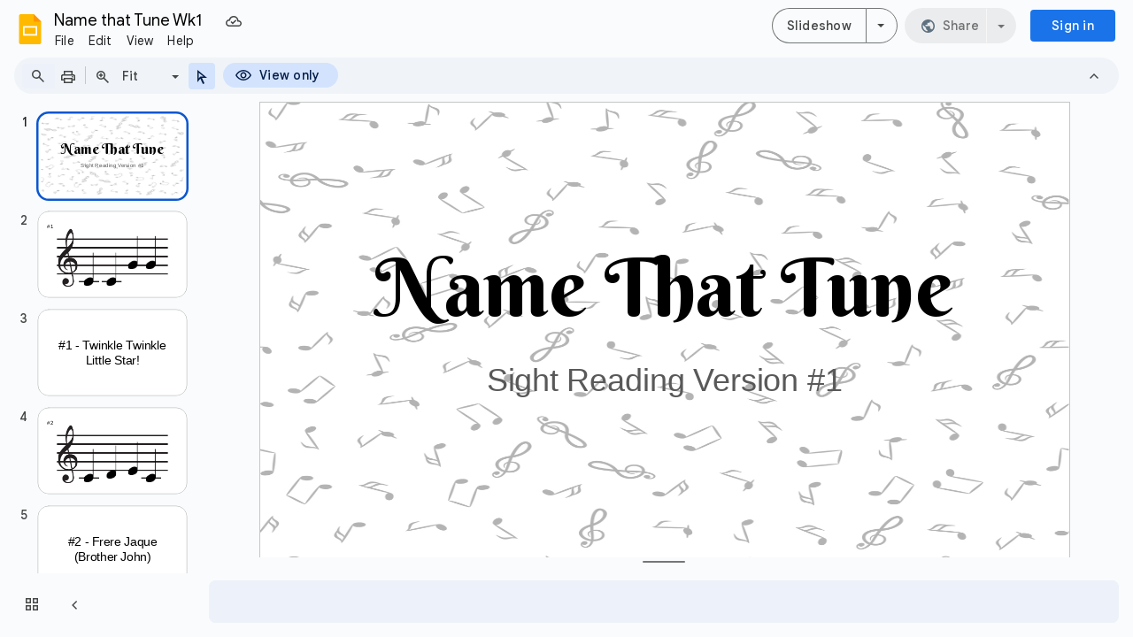

--- FILE ---
content_type: text/html; charset=utf-8
request_url: https://docs.google.com/presentation/d/1NlMjUg_IjrCnPaZwUYhsZYy1UzjEp6MUz2QoQK0Mk1s/edit?usp=sharing
body_size: 75913
content:
<!DOCTYPE html><html data-cast-api-enabled="true" lang="en"><head><script nonce="79GiToPGwznzkc2sQoVbQA">window['ppConfig'] = {productName: '26981ed0d57bbad37e728ff58134270c', deleteIsEnforced:  false , sealIsEnforced:  false , heartbeatRate:  0.5 , periodicReportingRateMillis:  60000.0 , disableAllReporting:  false };(function(){'use strict';function k(a){var b=0;return function(){return b<a.length?{done:!1,value:a[b++]}:{done:!0}}}function l(a){var b=typeof Symbol!="undefined"&&Symbol.iterator&&a[Symbol.iterator];if(b)return b.call(a);if(typeof a.length=="number")return{next:k(a)};throw Error(String(a)+" is not an iterable or ArrayLike");}var m=typeof Object.defineProperties=="function"?Object.defineProperty:function(a,b,c){if(a==Array.prototype||a==Object.prototype)return a;a[b]=c.value;return a};
function n(a){a=["object"==typeof globalThis&&globalThis,a,"object"==typeof window&&window,"object"==typeof self&&self,"object"==typeof global&&global];for(var b=0;b<a.length;++b){var c=a[b];if(c&&c.Math==Math)return c}throw Error("Cannot find global object");}var p=n(this);function q(a,b){if(b)a:{var c=p;a=a.split(".");for(var d=0;d<a.length-1;d++){var e=a[d];if(!(e in c))break a;c=c[e]}a=a[a.length-1];d=c[a];b=b(d);b!=d&&b!=null&&m(c,a,{configurable:!0,writable:!0,value:b})}}
q("Object.is",function(a){return a?a:function(b,c){return b===c?b!==0||1/b===1/c:b!==b&&c!==c}});q("Array.prototype.includes",function(a){return a?a:function(b,c){var d=this;d instanceof String&&(d=String(d));var e=d.length;c=c||0;for(c<0&&(c=Math.max(c+e,0));c<e;c++){var f=d[c];if(f===b||Object.is(f,b))return!0}return!1}});
q("String.prototype.includes",function(a){return a?a:function(b,c){if(this==null)throw new TypeError("The 'this' value for String.prototype.includes must not be null or undefined");if(b instanceof RegExp)throw new TypeError("First argument to String.prototype.includes must not be a regular expression");return this.indexOf(b,c||0)!==-1}});function r(a,b,c){a("https://csp.withgoogle.com/csp/proto/"+encodeURIComponent(b),JSON.stringify(c))}function t(){var a;if((a=window.ppConfig)==null?0:a.disableAllReporting)return function(){};var b,c,d,e;return(e=(b=window)==null?void 0:(c=b.navigator)==null?void 0:(d=c.sendBeacon)==null?void 0:d.bind(navigator))!=null?e:u}function u(a,b){var c=new XMLHttpRequest;c.open("POST",a);c.send(b)}
function v(){var a=(w=Object.prototype)==null?void 0:w.__lookupGetter__("__proto__"),b=x,c=y;return function(){var d=a.call(this),e,f,g,h;r(c,b,{type:"ACCESS_GET",origin:(f=window.location.origin)!=null?f:"unknown",report:{className:(g=d==null?void 0:(e=d.constructor)==null?void 0:e.name)!=null?g:"unknown",stackTrace:(h=Error().stack)!=null?h:"unknown"}});return d}}
function z(){var a=(A=Object.prototype)==null?void 0:A.__lookupSetter__("__proto__"),b=x,c=y;return function(d){d=a.call(this,d);var e,f,g,h;r(c,b,{type:"ACCESS_SET",origin:(f=window.location.origin)!=null?f:"unknown",report:{className:(g=d==null?void 0:(e=d.constructor)==null?void 0:e.name)!=null?g:"unknown",stackTrace:(h=Error().stack)!=null?h:"unknown"}});return d}}function B(a,b){C(a.productName,b);setInterval(function(){C(a.productName,b)},a.periodicReportingRateMillis)}
var D="constructor __defineGetter__ __defineSetter__ hasOwnProperty __lookupGetter__ __lookupSetter__ isPrototypeOf propertyIsEnumerable toString valueOf __proto__ toLocaleString x_ngfn_x".split(" "),E=D.concat,F=navigator.userAgent.match(/Firefox\/([0-9]+)\./),G=(!F||F.length<2?0:Number(F[1])<75)?["toSource"]:[],H;if(G instanceof Array)H=G;else{for(var I=l(G),J,K=[];!(J=I.next()).done;)K.push(J.value);H=K}var L=E.call(D,H),M=[];
function C(a,b){for(var c=[],d=l(Object.getOwnPropertyNames(Object.prototype)),e=d.next();!e.done;e=d.next())e=e.value,L.includes(e)||M.includes(e)||c.push(e);e=Object.prototype;d=[];for(var f=0;f<c.length;f++){var g=c[f];d[f]={name:g,descriptor:Object.getOwnPropertyDescriptor(Object.prototype,g),type:typeof e[g]}}if(d.length!==0){c=l(d);for(e=c.next();!e.done;e=c.next())M.push(e.value.name);var h;r(b,a,{type:"SEAL",origin:(h=window.location.origin)!=null?h:"unknown",report:{blockers:d}})}};var N=Math.random(),O=t(),P=window.ppConfig;P&&(P.disableAllReporting||P.deleteIsEnforced&&P.sealIsEnforced||N<P.heartbeatRate&&r(O,P.productName,{origin:window.location.origin,type:"HEARTBEAT"}));var y=t(),Q=window.ppConfig;if(Q)if(Q.deleteIsEnforced)delete Object.prototype.__proto__;else if(!Q.disableAllReporting){var x=Q.productName;try{var w,A;Object.defineProperty(Object.prototype,"__proto__",{enumerable:!1,get:v(),set:z()})}catch(a){}}
(function(){var a=t(),b=window.ppConfig;b&&(b.sealIsEnforced?Object.seal(Object.prototype):b.disableAllReporting||(document.readyState!=="loading"?B(b,a):document.addEventListener("DOMContentLoaded",function(){B(b,a)})))})();}).call(this);
</script><script nonce="79GiToPGwznzkc2sQoVbQA">var DOCS_timing={}; DOCS_timing['pls']=new Date().getTime();</script><meta property="og:title" content="Name that Tune Wk1"><meta property="og:type" content="article"><meta property="og:site_name" content="Google Docs"><meta property="og:url" content="https://docs.google.com/presentation/d/1NlMjUg_IjrCnPaZwUYhsZYy1UzjEp6MUz2QoQK0Mk1s/edit?usp=sharing&amp;usp=embed_facebook"><meta property="og:image" content="https://lh7-us.googleusercontent.com/docs/AHkbwyLcNiZFx2849ajJfXE_z67F0OjRiHggPeyVB4DJChHm9kpMQ7cAxnXuumYRx_oBZsE5vx3pmzx1vNzCT9vMnGw1Ga5hc2ZMzc1R68IdifE8Dpdfp8A=w1200-h630-p"><meta property="og:image:width" content="1200"><meta property="og:image:height" content="630"><meta property="og:description" content="Name That Tune Sight Reading Version #1"><meta name="google" content="notranslate"><meta http-equiv="X-UA-Compatible" content="IE=edge;"><meta name="fragment" content="!"><meta name="referrer" content="strict-origin-when-cross-origin"><title>Name that Tune Wk1 - Google Slides</title><link rel="shortcut icon" href="https://ssl.gstatic.com/docs/presentations/images/favicon-2023q4.ico"><link rel="chrome-webstore-item" href="https://chrome.google.com/webstore/detail/ghbmnnjooekpmoecnnnilnnbdlolhkhi"><link rel="chrome-webstore-item" href="https://chrome.google.com/webstore/detail/apdfllckaahabafndbhieahigkjlhalf"><link rel="manifest" href="/presentation/manifest.json" crossorigin="use-credentials"/><script nonce="79GiToPGwznzkc2sQoVbQA">_docs_webfonts_fontFaces = null; _docs_webfonts_iframe_fontFaces = null;(function() {_docs_webfonts_createFontFaces = function(doc) {if (doc && doc.fonts) {var win = window; var fontFaceObject = {}; var docs_fontFaces_data = {"Berkshire Swash-400-normal":{"fontFamily":"docs-Berkshire Swash","sourceString":"local(\u0027Berkshire Swash Regular\u0027), local(\u0027BerkshireSwash-Regular\u0027), url(filesystem:https://docs.google.com/persistent/docs/fonts/ptRRTi-cavZOGqCvnNJDl5m5XmNPqMQ0bX8.woff2), url(//fonts.gstatic.com/s/berkshireswash/v22/ptRRTi-cavZOGqCvnNJDl5m5XmNPqMQ0bX8.woff2)","weight":"400","style":"normal","subset":"*"}}; for (var identifierString in docs_fontFaces_data) {var fontFace = new win.FontFace( docs_fontFaces_data[identifierString]['fontFamily'], docs_fontFaces_data[identifierString]['sourceString'],{'style': docs_fontFaces_data[identifierString]['style'], 'weight': docs_fontFaces_data[identifierString]['weight']}); fontFace.load().then(function(loadedFontFace) {doc.fonts.add(loadedFontFace);}); fontFaceObject[identifierString] = fontFace;}return fontFaceObject;}return null;}; _docs_webfonts_fontFaces = _docs_webfonts_createFontFaces(document);})();DOCS_timing['wpid']=new Date().getTime();</script><style nonce="1SqaMb9CJ4bVT-bEAPVxFw">.gb_yb{font:13px/27px Roboto,Arial,sans-serif;z-index:986}@-webkit-keyframes gb__a{0%{opacity:0}50%{opacity:1}}@keyframes gb__a{0%{opacity:0}50%{opacity:1}}a.gb_Ra{border:none;color:#4285f4;cursor:default;font-weight:bold;outline:none;position:relative;text-align:center;text-decoration:none;text-transform:uppercase;white-space:nowrap;-webkit-user-select:none;user-select:none}a.gb_Ra:hover::after,a.gb_Ra:focus::after{background-color:rgba(0,0,0,.12);content:"";height:100%;left:0;position:absolute;top:0;width:100%}a.gb_Ra:hover,a.gb_Ra:focus{text-decoration:none}a.gb_Ra:active{background-color:rgba(153,153,153,.4);text-decoration:none}a.gb_Sa{background-color:#4285f4;color:#fff}a.gb_Sa:active{background-color:#0043b2}.gb_Ta{box-shadow:0 1px 1px rgba(0,0,0,.16)}.gb_Ra,.gb_Sa,.gb_Ua,.gb_Va{display:inline-block;line-height:28px;padding:0 12px;border-radius:2px}.gb_Ua,.gb_Va{background:#f8f8f8;border:1px solid #c6c6c6}.gb_Ua,#gb a.gb_Ua.gb_Ua,.gb_Va,#gb a.gb_Va{color:#666;cursor:default;text-decoration:none}.gb_Va{border:1px solid #4285f4;font-weight:bold;outline:none;background:-webkit-gradient(linear,left top,left bottom,from(#4387fd),to(#4683ea));background:-webkit-linear-gradient(top,#4387fd,#4683ea);background:linear-gradient(to bottom,#4387fd,#4683ea)}#gb a.gb_Va{color:#fff}.gb_Va:hover{box-shadow:0 1px 0 rgba(0,0,0,.15)}.gb_Va:active{box-shadow:inset 0 2px 0 rgba(0,0,0,.15);background:-webkit-gradient(linear,left top,left bottom,from(#3c7ae4),to(#3f76d3));background:-webkit-linear-gradient(top,#3c7ae4,#3f76d3);background:linear-gradient(to bottom,#3c7ae4,#3f76d3)}#gb .gb_Wa{background:#ffffff;border:1px solid #dadce0;color:#1a73e8;display:inline-block;text-decoration:none}#gb .gb_Wa:hover{background:#f8fbff;border-color:#dadce0;color:#174ea6}#gb .gb_Wa:focus{background:#f4f8ff;color:#174ea6;outline:1px solid #174ea6}#gb .gb_Wa:active,#gb .gb_Wa:focus:active{background:#ecf3fe;color:#174ea6}#gb .gb_Wa.gb_H{background:transparent;border:1px solid #5f6368;color:#8ab4f8;text-decoration:none}#gb .gb_Wa.gb_H:hover{background:rgba(255,255,255,.04);color:#e8eaed}#gb .gb_Wa.gb_H:focus{background:rgba(232,234,237,.12);color:#e8eaed;outline:1px solid #e8eaed}#gb .gb_Wa.gb_H:active,#gb .gb_Wa.gb_H:focus:active{background:rgba(232,234,237,.1);color:#e8eaed}.gb_vd{display:inline-block;padding:4px 4px 4px 4px;vertical-align:middle}.gb_wd .gb_R{bottom:-3px;right:-5px}.gb_vd:first-child,#gbsfw:first-child+.gb_vd{padding-left:0}.gb_D{position:relative}.gb_B{display:inline-block;outline:none;vertical-align:middle;border-radius:2px;box-sizing:border-box;height:40px;width:40px}.gb_B,#gb#gb a.gb_B{cursor:pointer;text-decoration:none}.gb_B,a.gb_B{color:#000}.gb_xd,.gb_yd{border-color:transparent;border-bottom-color:#fff;border-style:dashed dashed solid;border-width:0 8.5px 8.5px;display:none;position:absolute;left:6.5px;top:37px;z-index:1;height:0;width:0;-webkit-animation:gb__a .2s;animation:gb__a .2s}.gb_yd{border-bottom-color:#ccc;border-bottom-color:rgba(0,0,0,.2);top:32px}x:-o-prefocus,div.gb_yd{border-bottom-color:#ccc}.gb_ma{background:#fff;border:1px solid #ccc;border-color:rgba(0,0,0,.2);color:#000;box-shadow:0 2px 10px rgba(0,0,0,.2);display:none;outline:none;overflow:hidden;position:absolute;right:8px;top:62px;-webkit-animation:gb__a .2s;animation:gb__a .2s;border-radius:2px;-webkit-user-select:text;user-select:text}.gb_vd.gb_5a .gb_xd,.gb_vd.gb_5a .gb_yd,.gb_vd.gb_5a .gb_ma,.gb_5a.gb_ma{display:block}.gb_vd.gb_5a.gb_zd .gb_xd,.gb_vd.gb_5a.gb_zd .gb_yd{display:none}.gb_Ad{position:absolute;right:8px;top:62px;z-index:-1}.gb_pb .gb_xd,.gb_pb .gb_yd,.gb_pb .gb_ma{margin-top:-10px}.gb_vd:first-child,#gbsfw:first-child+.gb_vd{padding-left:4px}.gb_Ha.gb_Bd .gb_vd:first-child{padding-left:0}.gb_Cd{position:relative}.gb_id .gb_Cd,.gb_Dd .gb_Cd{float:right}.gb_B{padding:8px;cursor:pointer}.gb_B::after{content:"";position:absolute;top:-4px;bottom:-4px;left:-4px;right:-4px}.gb_Ha .gb_Ed:not(.gb_Ra):focus img{background-color:rgba(0,0,0,.2);outline:none;border-radius:50%}.gb_Fd button svg,.gb_B{border-radius:50%}.gb_Fd button:focus:not(:focus-visible) svg,.gb_Fd button:hover svg,.gb_Fd button:active svg,.gb_B:focus:not(:focus-visible),.gb_B:hover,.gb_B:active,.gb_B[aria-expanded=true]{outline:none}.gb_2c .gb_Fd.gb_Hd button:focus-visible svg,.gb_Fd button:focus-visible svg,.gb_B:focus-visible{outline:1px solid #202124}.gb_2c .gb_Fd button:focus-visible svg,.gb_2c .gb_B:focus-visible{outline:1px solid #f1f3f4}@media (forced-colors:active){.gb_2c .gb_Fd.gb_Hd button:focus-visible svg,.gb_Fd button:focus-visible svg,.gb_2c .gb_Fd button:focus-visible svg{outline:1px solid currentcolor}}.gb_2c .gb_Fd.gb_Hd button:focus svg,.gb_2c .gb_Fd.gb_Hd button:focus:hover svg,.gb_Fd button:focus svg,.gb_Fd button:focus:hover svg,.gb_B:focus,.gb_B:focus:hover{background-color:rgba(60,64,67,.1)}.gb_2c .gb_Fd.gb_Hd button:active svg,.gb_Fd button:active svg,.gb_B:active{background-color:rgba(60,64,67,.12)}.gb_2c .gb_Fd.gb_Hd button:hover svg,.gb_Fd button:hover svg,.gb_B:hover{background-color:rgba(60,64,67,.08)}.gb_Xa .gb_B.gb_0a:hover{background-color:transparent}.gb_B[aria-expanded=true],.gb_B:hover[aria-expanded=true]{background-color:rgba(95,99,104,.24)}.gb_B[aria-expanded=true] .gb_F{fill:#5f6368;opacity:1}.gb_2c .gb_Fd button:hover svg,.gb_2c .gb_B:hover{background-color:rgba(232,234,237,.08)}.gb_2c .gb_Fd button:focus svg,.gb_2c .gb_Fd button:focus:hover svg,.gb_2c .gb_B:focus,.gb_2c .gb_B:focus:hover{background-color:rgba(232,234,237,.1)}.gb_2c .gb_Fd button:active svg,.gb_2c .gb_B:active{background-color:rgba(232,234,237,.12)}.gb_2c .gb_B[aria-expanded=true],.gb_2c .gb_B:hover[aria-expanded=true]{background-color:rgba(255,255,255,.12)}.gb_2c .gb_B[aria-expanded=true] .gb_F{fill:#ffffff;opacity:1}.gb_vd{padding:4px}.gb_Ha.gb_Bd .gb_vd{padding:4px 2px}.gb_Ha.gb_Bd .gb_z.gb_vd{padding-left:6px}.gb_ma{z-index:991;line-height:normal}.gb_ma.gb_Id{left:0;right:auto}@media (max-width:350px){.gb_ma.gb_Id{left:0}}.gb_Jd .gb_ma{top:56px}.gb_S{display:none!important}.gb_jb{visibility:hidden}.gb_J .gb_B{background-position:-64px -29px;opacity:.55}.gb_la .gb_J .gb_B{background-position:-64px -29px}.gb_2 .gb_J .gb_B{background-position:-29px -29px;opacity:1}.gb_J .gb_B,.gb_J .gb_B:hover,.gb_J .gb_B:focus{opacity:1}.gb_L{display:none}@media screen and (max-width:319px){.gb_Kd:not(.gb_Ld) .gb_J{display:none;visibility:hidden}}.gb_R{display:none}.gb_pd{font-family:Google Sans,Roboto,Helvetica,Arial,sans-serif;font-size:20px;font-weight:400;letter-spacing:.25px;line-height:48px;margin-bottom:2px;opacity:1;overflow:hidden;padding-left:16px;position:relative;text-overflow:ellipsis;vertical-align:middle;top:2px;white-space:nowrap;-webkit-box-flex:1;-webkit-flex:1 1 auto;flex:1 1 auto}.gb_pd.gb_qd{color:#3c4043}.gb_Ha.gb_9a .gb_pd{margin-bottom:0}.gb_rd.gb_sd .gb_pd{padding-left:4px}.gb_Ha.gb_9a .gb_td{position:relative;top:-2px}.gb_ud{display:none}.gb_Ha{color:black;min-width:160px;position:relative;-webkit-transition:box-shadow .25s;transition:box-shadow .25s}.gb_Ha.gb_ad{min-width:120px}.gb_Ha.gb_Rd .gb_Sd{display:none}.gb_Ha.gb_Rd .gb_Kd{height:56px}header.gb_Ha{display:block}.gb_Ha svg{fill:currentColor}.gb_Td{position:fixed;top:0;width:100%}.gb_Ud{box-shadow:0 4px 5px 0 rgba(0,0,0,.14),0 1px 10px 0 rgba(0,0,0,.12),0 2px 4px -1px rgba(0,0,0,.2)}.gb_Vd{height:64px}.gb_Kd{box-sizing:border-box;position:relative;width:100%;display:-webkit-box;display:-webkit-flex;display:flex;-webkit-box-pack:justify;-webkit-justify-content:space-between;justify-content:space-between;min-width:-webkit-min-content;min-width:min-content}.gb_Ha:not(.gb_9a) .gb_Kd{padding:8px}.gb_Ha.gb_Xd .gb_Kd{-webkit-box-flex:1;-webkit-flex:1 0 auto;flex:1 0 auto}.gb_Ha .gb_Kd.gb_Ld.gb_Zd{min-width:0}.gb_Ha.gb_9a .gb_Kd{padding:4px;padding-left:8px;min-width:0}.gb_Sd{height:48px;vertical-align:middle;white-space:nowrap;-webkit-box-align:center;-webkit-align-items:center;align-items:center;display:-webkit-box;display:-webkit-flex;display:flex;-webkit-user-select:none;user-select:none}.gb_0d>.gb_Sd{display:table-cell;width:100%}.gb_rd{padding-right:30px;box-sizing:border-box;-webkit-box-flex:1;-webkit-flex:1 0 auto;flex:1 0 auto}.gb_Ha.gb_9a .gb_rd{padding-right:14px}.gb_1d{-webkit-box-flex:1;-webkit-flex:1 1 100%;flex:1 1 100%}.gb_1d>:only-child{display:inline-block}.gb_2d.gb_jd{padding-left:4px}.gb_2d.gb_3d,.gb_Ha.gb_Xd .gb_2d,.gb_Ha.gb_9a:not(.gb_Dd) .gb_2d{padding-left:0}.gb_Ha.gb_9a .gb_2d.gb_3d{padding-right:0}.gb_Ha.gb_9a .gb_2d.gb_3d .gb_Xa{margin-left:10px}.gb_jd{display:inline}.gb_Ha.gb_dd .gb_2d.gb_4d,.gb_Ha.gb_Dd .gb_2d.gb_4d{padding-left:2px}.gb_pd{display:inline-block}.gb_2d{box-sizing:border-box;height:48px;line-height:normal;padding:0 4px;padding-left:30px;-webkit-box-flex:0;-webkit-flex:0 0 auto;flex:0 0 auto;-webkit-box-pack:end;-webkit-justify-content:flex-end;justify-content:flex-end}.gb_Dd{height:48px}.gb_Ha.gb_Dd{min-width:auto}.gb_Dd .gb_2d{float:right;padding-left:32px}.gb_Dd .gb_2d.gb_5d{padding-left:0}.gb_6d{font-size:14px;max-width:200px;overflow:hidden;padding:0 12px;text-overflow:ellipsis;white-space:nowrap;-webkit-user-select:text;user-select:text}.gb_Nd{-webkit-transition:background-color .4s;transition:background-color .4s}.gb_9d{color:black}.gb_2c{color:white}.gb_Ha a,.gb_6c a{color:inherit}.gb_ca{color:rgba(0,0,0,.87)}.gb_Ha svg,.gb_6c svg,.gb_rd .gb_Qd,.gb_id .gb_Qd{color:#5f6368;opacity:1}.gb_2c svg,.gb_6c.gb_bd svg{color:rgba(255,255,255,.87)}.gb_2c .gb_rd .gb_Qd,.gb_2c .gb_rd .gb_1c,.gb_2c .gb_rd .gb_td,.gb_6c.gb_bd .gb_Qd{color:rgba(255,255,255,.87)}.gb_2c .gb_rd .gb_0c:not(.gb_ae){opacity:.87}.gb_qd{color:inherit;opacity:1;text-rendering:optimizeLegibility;-webkit-font-smoothing:antialiased;-moz-osx-font-smoothing:grayscale}.gb_2c .gb_qd,.gb_9d .gb_qd{opacity:1}.gb_7d{position:relative}.gb_M{font-family:arial,sans-serif;line-height:normal;padding-right:15px}a.gb_Z,span.gb_Z{color:rgba(0,0,0,.87);text-decoration:none}.gb_2c a.gb_Z,.gb_2c span.gb_Z{color:white}a.gb_Z:focus{outline-offset:2px}a.gb_Z:hover{text-decoration:underline}.gb_0{display:inline-block;padding-left:15px}.gb_0 .gb_Z{display:inline-block;line-height:24px;vertical-align:middle}.gb_Od{font-family:Google Sans,Roboto,Helvetica,Arial,sans-serif;font-weight:500;font-size:14px;letter-spacing:.25px;line-height:16px;margin-left:10px;margin-right:8px;min-width:96px;padding:9px 23px;text-align:center;vertical-align:middle;border-radius:4px;box-sizing:border-box}.gb_Ha.gb_Dd .gb_Od{margin-left:8px}#gb a.gb_Va.gb_Od{cursor:pointer}.gb_Va.gb_Od:hover{background:#1b66c9;box-shadow:0 1px 3px 1px rgba(66,64,67,.15),0 1px 2px 0 rgba(60,64,67,.3)}.gb_Va.gb_Od:focus,.gb_Va.gb_Od:hover:focus{background:#1c5fba;box-shadow:0 1px 3px 1px rgba(66,64,67,.15),0 1px 2px 0 rgba(60,64,67,.3)}.gb_Va.gb_Od:active{background:#1b63c1;box-shadow:0 1px 3px 1px rgba(66,64,67,.15),0 1px 2px 0 rgba(60,64,67,.3)}.gb_Od{background:#1a73e8;border:1px solid transparent}.gb_Ha.gb_9a .gb_Od{padding:9px 15px;min-width:80px}.gb_8d{text-align:left}#gb .gb_2c a.gb_Od:not(.gb_H),#gb.gb_2c a.gb_Od{background:#fff;border-color:#dadce0;box-shadow:none;color:#1a73e8}#gb a.gb_Va.gb_H.gb_Od{background:#8ab4f8;border:1px solid transparent;box-shadow:none;color:#202124}#gb .gb_2c a.gb_Od:hover:not(.gb_H),#gb.gb_2c a.gb_Od:hover{background:#f8fbff;border-color:#cce0fc}#gb a.gb_Va.gb_H.gb_Od:hover{background:#93baf9;border-color:transparent;box-shadow:0 1px 3px 1px rgba(0,0,0,.15),0 1px 2px rgba(0,0,0,.3)}#gb .gb_2c a.gb_Od:focus:not(.gb_H),#gb .gb_2c a.gb_Od:focus:hover:not(.gb_H),#gb.gb_2c a.gb_Od:focus:not(.gb_H),#gb.gb_2c a.gb_Od:focus:hover:not(.gb_H){background:#f4f8ff;outline:1px solid #c9ddfc}#gb a.gb_Va.gb_H.gb_Od:focus,#gb a.gb_Va.gb_H.gb_Od:focus:hover{background:#a6c6fa;border-color:transparent;box-shadow:none}#gb .gb_2c a.gb_Od:active:not(.gb_H),#gb.gb_2c a.gb_Od:active{background:#ecf3fe}#gb a.gb_Va.gb_H.gb_Od:active{background:#a1c3f9;box-shadow:0 1px 2px rgba(60,64,67,.3),0 2px 6px 2px rgba(60,64,67,.15)}.gb_K{display:none}@media screen and (max-width:319px){.gb_Kd .gb_J{display:none;visibility:hidden}}.gb_Xa{background-color:rgba(255,255,255,.88);border:1px solid #dadce0;box-sizing:border-box;cursor:pointer;display:inline-block;max-height:48px;overflow:hidden;outline:none;padding:0;vertical-align:middle;width:134px;border-radius:8px}.gb_Xa.gb_H{background-color:transparent;border:1px solid #5f6368}.gb_4a{display:inherit}.gb_Xa.gb_H .gb_4a{background:#ffffff;border-radius:4px;display:inline-block;left:8px;margin-right:5px;position:relative;padding:3px;top:-1px}.gb_Xa:hover{border:1px solid #d2e3fc;background-color:rgba(248,250,255,.88)}.gb_Xa.gb_H:hover{background-color:rgba(241,243,244,.04);border:1px solid #5f6368}.gb_Xa:focus-visible,.gb_Xa:focus{background-color:rgb(255,255,255);outline:1px solid #202124;box-shadow:0 1px 2px 0 rgba(60,64,67,.3),0 1px 3px 1px rgba(60,64,67,.15)}.gb_Xa.gb_H:focus-visible,.gb_Xa.gb_H:focus{background-color:rgba(241,243,244,.12);outline:1px solid #f1f3f4;box-shadow:0 1px 3px 1px rgba(0,0,0,.15),0 1px 2px 0 rgba(0,0,0,.3)}.gb_Xa.gb_H:active,.gb_Xa.gb_5a.gb_H:focus{background-color:rgba(241,243,244,.1);border:1px solid #5f6368}.gb_6a{display:inline-block;padding-bottom:2px;padding-left:7px;padding-top:2px;text-align:center;vertical-align:middle}.gb_6a{line-height:32px;width:78px}.gb_Xa.gb_H .gb_6a{line-height:26px;margin-left:0;padding-bottom:0;padding-left:0;padding-top:0;width:72px}.gb_6a.gb_7a{background-color:#f1f3f4;border-radius:4px;margin-left:8px;padding-left:0;line-height:30px}.gb_6a.gb_7a .gb_8a{vertical-align:middle}.gb_Ha:not(.gb_9a) .gb_Xa{margin-left:10px;margin-right:4px}.gb_ab{max-height:32px;width:78px}.gb_Xa.gb_H .gb_ab{max-height:26px;width:72px}.gb_Q{background-size:32px 32px;border:0;border-radius:50%;display:block;margin:0px;position:relative;height:32px;width:32px;z-index:0}.gb_kb{background-color:#e8f0fe;border:1px solid rgba(32,33,36,.08);position:relative}.gb_kb.gb_Q{height:30px;width:30px}.gb_kb.gb_Q:hover,.gb_kb.gb_Q:active{box-shadow:none}.gb_lb{background:#fff;border:none;border-radius:50%;bottom:2px;box-shadow:0px 1px 2px 0px rgba(60,64,67,0.3),0px 1px 3px 1px rgba(60,64,67,0.15);height:14px;margin:2px;position:absolute;right:0;width:14px;line-height:normal;z-index:1}.gb_mb{color:#1f71e7;font:400 22px/32px Google Sans,Roboto,Helvetica,Arial,sans-serif;text-align:center;text-transform:uppercase}@media (-webkit-min-device-pixel-ratio:1.25),(min-device-pixel-ratio:1.25),(min-resolution:1.25dppx){.gb_Q::before,.gb_nb::before{display:inline-block;-webkit-transform:scale(.5);transform:scale(.5);-webkit-transform-origin:left 0;transform-origin:left 0}.gb_4 .gb_nb::before{-webkit-transform:scale(scale(.416666667));transform:scale(scale(.416666667))}}.gb_Q:hover,.gb_Q:focus{box-shadow:0 1px 0 rgba(0,0,0,.15)}.gb_Q:active{box-shadow:inset 0 2px 0 rgba(0,0,0,.15)}.gb_Q:active::after{background:rgba(0,0,0,.1);border-radius:50%;content:"";display:block;height:100%}.gb_ob{cursor:pointer;line-height:40px;min-width:30px;opacity:.75;overflow:hidden;vertical-align:middle;text-overflow:ellipsis}.gb_B.gb_ob{width:auto}.gb_ob:hover,.gb_ob:focus{opacity:.85}.gb_pb .gb_ob,.gb_pb .gb_qb{line-height:26px}#gb#gb.gb_pb a.gb_ob,.gb_pb .gb_qb{font-size:11px;height:auto}.gb_rb{border-top:4px solid #000;border-left:4px dashed transparent;border-right:4px dashed transparent;display:inline-block;margin-left:6px;opacity:.75;vertical-align:middle}.gb_0a:hover .gb_rb{opacity:.85}.gb_Xa>.gb_z{padding:3px 3px 3px 4px}.gb_sb.gb_jb{color:#fff}.gb_2 .gb_ob,.gb_2 .gb_rb{opacity:1}#gb#gb.gb_2.gb_2 a.gb_ob,#gb#gb .gb_2.gb_2 a.gb_ob{color:#fff}.gb_2.gb_2 .gb_rb{border-top-color:#fff;opacity:1}.gb_la .gb_Q:hover,.gb_2 .gb_Q:hover,.gb_la .gb_Q:focus,.gb_2 .gb_Q:focus{box-shadow:0 1px 0 rgba(0,0,0,0.15),0 1px 2px rgba(0,0,0,0.2)}.gb_tb .gb_z,.gb_ub .gb_z{position:absolute;right:1px}.gb_z.gb_1,.gb_vb.gb_1,.gb_0a.gb_1{-webkit-box-flex:0;-webkit-flex:0 1 auto;flex:0 1 auto}.gb_wb.gb_xb .gb_ob{width:30px!important}.gb_P{height:40px;position:absolute;right:-5px;top:-5px;width:40px}.gb_yb .gb_P,.gb_zb .gb_P{right:0;top:0}.gb_z .gb_B{padding:4px}.gb_T{display:none}sentinel{}</style><script nonce="79GiToPGwznzkc2sQoVbQA">DOCS_timing['ojls']=new Date().getTime();</script><script nonce="79GiToPGwznzkc2sQoVbQA">;this.gbar_={CONFIG:[[[0,"www.gstatic.com","og.qtm.en_US.Ih1AtrY7PQI.2019.O","com","en","281",0,[4,2,"","","","857966934","0"],null,"oyF5abzkG5Sxp84PvvOs8QY",null,0,"og.qtm.xaa9DoYHOfE.L.W.O","AA2YrTvSVfhQDtuoxvJGapfm71hG_jFqJg","AA2YrTuU828GVrKPauzuvxVHkdTZvT50Zw","",2,1,200,"USA",null,null,"281","281",1,null,null,72175901,null,0,0],null,[1,0.1000000014901161,2,1],null,[0,0,0,null,"","","","",0,0,null,""],[0,0,"",1,0,0,0,0,0,0,null,0,0,null,0,0,null,null,0,0,0,"","","","","","",null,0,0,0,0,0,null,null,null,"rgba(32,33,36,1)","rgba(255,255,255,1)",0,0,0,null,null,null,0],null,null,["1","gci_91f30755d6a6b787dcc2a4062e6e9824.js","googleapis.client:gapi.iframes","","en"],null,null,null,null,["m;/_/scs/abc-static/_/js/k=gapi.gapi.en.AKdz2vhcyW0.O/d=1/rs=AHpOoo_GPfyZPmTuYcbMXzJr0yr8Akk4Tw/m=__features__","https://apis.google.com","","","","",null,1,"es_plusone_gc_20260107.0_p0","en",null,0],[0.009999999776482582,"com","281",[null,"","0",null,1,5184000,null,null,"",null,null,null,null,null,0,null,0,null,1,0,0,0,null,null,0,0,null,0,0,0,0,0],null,null,null,0],[1,null,null,40400,281,"USA","en","857966934.0",8,null,0,0,null,null,null,null,"116221149,116221152",null,null,null,"oyF5abzkG5Sxp84PvvOs8QY",0,0,0,null,2,5,"nn",111,0,0,null,null,1,72175901,0,0],[[null,null,null,"https://www.gstatic.com/og/_/js/k=og.qtm.en_US.Ih1AtrY7PQI.2019.O/rt=j/m=qabr,q_dnp,qcwid,qapid,qads,q_dg/exm=qaaw,qadd,qaid,qein,qhaw,qhba,qhbr,qhch,qhga,qhid,qhin/d=1/ed=1/rs=AA2YrTvSVfhQDtuoxvJGapfm71hG_jFqJg"],[null,null,null,"https://www.gstatic.com/og/_/ss/k=og.qtm.xaa9DoYHOfE.L.W.O/m=qcwid/excm=qaaw,qadd,qaid,qein,qhaw,qhba,qhbr,qhch,qhga,qhid,qhin/d=1/ed=1/ct=zgms/rs=AA2YrTuU828GVrKPauzuvxVHkdTZvT50Zw"]],null,null,null,[[[null,null,[null,null,null,"https://ogs.google.com/widget/callout?dc=1"],null,280,420,47,55,0,null,0,null,null,8000,null,71,4,null,null,null,null,null,null,null,null,76,null,null,null,107,108,109,"",null,null,null,null,null,null,null,null,null,null,null,null,null,null,null,null,null,null,null,null,0]],null,null,"281","281",1,0,null,"en",0,null,0,0,0,[null,"",null,null,null,0,null,0,0,"","","","https://ogads-pa.clients6.google.com",0,0,0,"","",0,0,null,86400,null,0,null,null,0,null,0,0,"8559284470",3,0,0,0],0,null,null,null,0,0,"",0]]],};this.gbar_=this.gbar_||{};(function(_){var window=this;
try{
_._F_toggles_initialize=function(a){(typeof globalThis!=="undefined"?globalThis:typeof self!=="undefined"?self:this)._F_toggles_gbar_=a||[]};(0,_._F_toggles_initialize)([]);
/*

 Copyright The Closure Library Authors.
 SPDX-License-Identifier: Apache-2.0
*/
var ja,pa,qa,ua,wa,xa,Fa,Ga,Za,bb,db,ib,eb,kb,qb,Db,Eb,Fb,Gb;_.aa=function(a,b){if(Error.captureStackTrace)Error.captureStackTrace(this,_.aa);else{const c=Error().stack;c&&(this.stack=c)}a&&(this.message=String(a));b!==void 0&&(this.cause=b)};_.ba=function(a){a.Ck=!0;return a};_.ia=function(a){var b=a;if(da(b)){if(!/^\s*(?:-?[1-9]\d*|0)?\s*$/.test(b))throw Error(String(b));}else if(ea(b)&&!Number.isSafeInteger(b))throw Error(String(b));return fa?BigInt(a):a=ha(a)?a?"1":"0":da(a)?a.trim()||"0":String(a)};
ja=function(a,b){if(a.length>b.length)return!1;if(a.length<b.length||a===b)return!0;for(let c=0;c<a.length;c++){const d=a[c],e=b[c];if(d>e)return!1;if(d<e)return!0}};_.ka=function(a){_.t.setTimeout(()=>{throw a;},0)};_.ma=function(){return _.la().toLowerCase().indexOf("webkit")!=-1};_.la=function(){var a=_.t.navigator;return a&&(a=a.userAgent)?a:""};pa=function(a){if(!na||!oa)return!1;for(let b=0;b<oa.brands.length;b++){const {brand:c}=oa.brands[b];if(c&&c.indexOf(a)!=-1)return!0}return!1};
_.u=function(a){return _.la().indexOf(a)!=-1};qa=function(){return na?!!oa&&oa.brands.length>0:!1};_.ra=function(){return qa()?!1:_.u("Opera")};_.sa=function(){return qa()?!1:_.u("Trident")||_.u("MSIE")};_.ta=function(){return _.u("Firefox")||_.u("FxiOS")};_.va=function(){return _.u("Safari")&&!(ua()||(qa()?0:_.u("Coast"))||_.ra()||(qa()?0:_.u("Edge"))||(qa()?pa("Microsoft Edge"):_.u("Edg/"))||(qa()?pa("Opera"):_.u("OPR"))||_.ta()||_.u("Silk")||_.u("Android"))};
ua=function(){return qa()?pa("Chromium"):(_.u("Chrome")||_.u("CriOS"))&&!(qa()?0:_.u("Edge"))||_.u("Silk")};wa=function(){return na?!!oa&&!!oa.platform:!1};xa=function(){return _.u("iPhone")&&!_.u("iPod")&&!_.u("iPad")};_.ya=function(){return xa()||_.u("iPad")||_.u("iPod")};_.za=function(){return wa()?oa.platform==="macOS":_.u("Macintosh")};_.Ba=function(a,b){return _.Aa(a,b)>=0};_.Ca=function(a,b=!1){return b&&Symbol.for&&a?Symbol.for(a):a!=null?Symbol(a):Symbol()};
_.Ea=function(a,b){return b===void 0?a.j!==Da&&!!(2&(a.ha[_.v]|0)):!!(2&b)&&a.j!==Da};Fa=function(a){return a};Ga=function(a,b){a.__closure__error__context__984382||(a.__closure__error__context__984382={});a.__closure__error__context__984382.severity=b};_.Ha=function(a){a=Error(a);Ga(a,"warning");return a};_.Ja=function(a,b){if(a!=null){var c;var d=(c=Ia)!=null?c:Ia={};c=d[a]||0;c>=b||(d[a]=c+1,a=Error(),Ga(a,"incident"),_.ka(a))}};
_.La=function(a){if(typeof a!=="boolean")throw Error("k`"+_.Ka(a)+"`"+a);return a};_.Ma=function(a){if(a==null||typeof a==="boolean")return a;if(typeof a==="number")return!!a};_.Oa=function(a){if(!(0,_.Na)(a))throw _.Ha("enum");return a|0};_.Pa=function(a){if(typeof a!=="number")throw _.Ha("int32");if(!(0,_.Na)(a))throw _.Ha("int32");return a|0};_.Qa=function(a){if(a!=null&&typeof a!=="string")throw Error();return a};_.Ra=function(a){return a==null||typeof a==="string"?a:void 0};
_.Ua=function(a,b,c){if(a!=null&&a[_.Sa]===_.Ta)return a;if(Array.isArray(a)){var d=a[_.v]|0;c=d|c&32|c&2;c!==d&&(a[_.v]=c);return new b(a)}};_.Xa=function(a){const b=_.Va(_.Wa);return b?a[b]:void 0};Za=function(a,b){b<100||_.Ja(Ya,1)};
bb=function(a,b,c,d){const e=d!==void 0;d=!!d;var f=_.Va(_.Wa),g;!e&&f&&(g=a[f])&&g.Ad(Za);f=[];var h=a.length;let k;g=4294967295;let l=!1;const m=!!(b&64),p=m?b&128?0:-1:void 0;if(!(b&1||(k=h&&a[h-1],k!=null&&typeof k==="object"&&k.constructor===Object?(h--,g=h):k=void 0,!m||b&128||e))){l=!0;var r;g=((r=$a)!=null?r:Fa)(g-p,p,a,k,void 0)+p}b=void 0;for(r=0;r<h;r++){let w=a[r];if(w!=null&&(w=c(w,d))!=null)if(m&&r>=g){const E=r-p;var q=void 0;((q=b)!=null?q:b={})[E]=w}else f[r]=w}if(k)for(let w in k){q=
k[w];if(q==null||(q=c(q,d))==null)continue;h=+w;let E;if(m&&!Number.isNaN(h)&&(E=h+p)<g)f[E]=q;else{let O;((O=b)!=null?O:b={})[w]=q}}b&&(l?f.push(b):f[g]=b);e&&_.Va(_.Wa)&&(a=_.Xa(a))&&"function"==typeof _.ab&&a instanceof _.ab&&(f[_.Wa]=a.i());return f};
db=function(a){switch(typeof a){case "number":return Number.isFinite(a)?a:""+a;case "bigint":return(0,_.cb)(a)?Number(a):""+a;case "boolean":return a?1:0;case "object":if(Array.isArray(a)){const b=a[_.v]|0;return a.length===0&&b&1?void 0:bb(a,b,db)}if(a!=null&&a[_.Sa]===_.Ta)return eb(a);if("function"==typeof _.fb&&a instanceof _.fb)return a.j();return}return a};ib=function(a,b){if(b){$a=b==null||b===Fa||b[gb]!==hb?Fa:b;try{return eb(a)}finally{$a=void 0}}return eb(a)};
eb=function(a){a=a.ha;return bb(a,a[_.v]|0,db)};
_.lb=function(a,b,c,d=0){if(a==null){var e=32;c?(a=[c],e|=128):a=[];b&&(e=e&-16760833|(b&1023)<<14)}else{if(!Array.isArray(a))throw Error("l");e=a[_.v]|0;if(jb&&1&e)throw Error("m");2048&e&&!(2&e)&&kb();if(e&256)throw Error("n");if(e&64)return(e|d)!==e&&(a[_.v]=e|d),a;if(c&&(e|=128,c!==a[0]))throw Error("o");a:{c=a;e|=64;var f=c.length;if(f){var g=f-1;const k=c[g];if(k!=null&&typeof k==="object"&&k.constructor===Object){b=e&128?0:-1;g-=b;if(g>=1024)throw Error("q");for(var h in k)if(f=+h,f<g)c[f+
b]=k[h],delete k[h];else break;e=e&-16760833|(g&1023)<<14;break a}}if(b){h=Math.max(b,f-(e&128?0:-1));if(h>1024)throw Error("r");e=e&-16760833|(h&1023)<<14}}}a[_.v]=e|64|d;return a};kb=function(){if(jb)throw Error("p");_.Ja(mb,5)};
qb=function(a,b){if(typeof a!=="object")return a;if(Array.isArray(a)){var c=a[_.v]|0;a.length===0&&c&1?a=void 0:c&2||(!b||4096&c||16&c?a=_.nb(a,c,!1,b&&!(c&16)):(a[_.v]|=34,c&4&&Object.freeze(a)));return a}if(a!=null&&a[_.Sa]===_.Ta)return b=a.ha,c=b[_.v]|0,_.Ea(a,c)?a:_.ob(a,b,c)?_.pb(a,b):_.nb(b,c);if("function"==typeof _.fb&&a instanceof _.fb)return a};_.pb=function(a,b,c){a=new a.constructor(b);c&&(a.j=Da);a.o=Da;return a};
_.nb=function(a,b,c,d){d!=null||(d=!!(34&b));a=bb(a,b,qb,d);d=32;c&&(d|=2);b=b&16769217|d;a[_.v]=b;return a};_.rb=function(a){const b=a.ha,c=b[_.v]|0;return _.Ea(a,c)?_.ob(a,b,c)?_.pb(a,b,!0):new a.constructor(_.nb(b,c,!1)):a};_.sb=function(a){if(a.j!==Da)return!1;var b=a.ha;b=_.nb(b,b[_.v]|0);b[_.v]|=2048;a.ha=b;a.j=void 0;a.o=void 0;return!0};_.tb=function(a){if(!_.sb(a)&&_.Ea(a,a.ha[_.v]|0))throw Error();};_.vb=function(a,b){b===void 0&&(b=a[_.v]|0);b&32&&!(b&4096)&&(a[_.v]=b|4096)};
_.ob=function(a,b,c){return c&2?!0:c&32&&!(c&4096)?(b[_.v]=c|2,a.j=Da,!0):!1};_.wb=function(a,b,c,d,e){const f=c+(e?0:-1);var g=a.length-1;if(g>=1+(e?0:-1)&&f>=g){const h=a[g];if(h!=null&&typeof h==="object"&&h.constructor===Object)return h[c]=d,b}if(f<=g)return a[f]=d,b;if(d!==void 0){let h;g=((h=b)!=null?h:b=a[_.v]|0)>>14&1023||536870912;c>=g?d!=null&&(a[g+(e?0:-1)]={[c]:d}):a[f]=d}return b};
_.yb=function(a,b,c,d,e){let f=!1;d=_.xb(a,d,e,g=>{const h=_.Ua(g,c,b);f=h!==g&&h!=null;return h});if(d!=null)return f&&!_.Ea(d)&&_.vb(a,b),d};_.zb=function(){const a=class{constructor(){throw Error();}};Object.setPrototypeOf(a,a.prototype);return a};_.Ab=function(a,b){return a!=null?!!a:!!b};_.x=function(a,b){b==void 0&&(b="");return a!=null?a:b};_.Bb=function(a,b,c){for(const d in a)b.call(c,a[d],d,a)};_.Cb=function(a){for(const b in a)return!1;return!0};Db=Object.defineProperty;
Eb=function(a){a=["object"==typeof globalThis&&globalThis,a,"object"==typeof window&&window,"object"==typeof self&&self,"object"==typeof global&&global];for(var b=0;b<a.length;++b){var c=a[b];if(c&&c.Math==Math)return c}throw Error("a");};Fb=Eb(this);Gb=function(a,b){if(b)a:{var c=Fb;a=a.split(".");for(var d=0;d<a.length-1;d++){var e=a[d];if(!(e in c))break a;c=c[e]}a=a[a.length-1];d=c[a];b=b(d);b!=d&&b!=null&&Db(c,a,{configurable:!0,writable:!0,value:b})}};Gb("globalThis",function(a){return a||Fb});
Gb("Symbol.dispose",function(a){return a?a:Symbol("b")});var Jb,Kb,Nb;_.Hb=_.Hb||{};_.t=this||self;Jb=function(a,b){var c=_.Ib("WIZ_global_data.oxN3nb");a=c&&c[a];return a!=null?a:b};Kb=_.t._F_toggles_gbar_||[];_.Ib=function(a,b){a=a.split(".");b=b||_.t;for(var c=0;c<a.length;c++)if(b=b[a[c]],b==null)return null;return b};_.Ka=function(a){var b=typeof a;return b!="object"?b:a?Array.isArray(a)?"array":b:"null"};_.Lb=function(a){var b=typeof a;return b=="object"&&a!=null||b=="function"};_.Mb="closure_uid_"+(Math.random()*1E9>>>0);
Nb=function(a,b,c){return a.call.apply(a.bind,arguments)};_.y=function(a,b,c){_.y=Nb;return _.y.apply(null,arguments)};_.Ob=function(a,b){var c=Array.prototype.slice.call(arguments,1);return function(){var d=c.slice();d.push.apply(d,arguments);return a.apply(this,d)}};_.z=function(a,b){a=a.split(".");for(var c=_.t,d;a.length&&(d=a.shift());)a.length||b===void 0?c[d]&&c[d]!==Object.prototype[d]?c=c[d]:c=c[d]={}:c[d]=b};_.Va=function(a){return a};
_.A=function(a,b){function c(){}c.prototype=b.prototype;a.X=b.prototype;a.prototype=new c;a.prototype.constructor=a;a.uk=function(d,e,f){for(var g=Array(arguments.length-2),h=2;h<arguments.length;h++)g[h-2]=arguments[h];return b.prototype[e].apply(d,g)}};_.A(_.aa,Error);_.aa.prototype.name="CustomError";var Pb=!!(Kb[0]>>17&1),Qb=!!(Kb[0]&4096),Rb=!!(Kb[0]>>18&1),Sb=!!(Kb[0]&256),Tb=!!(Kb[0]&32),Ub=!!(Kb[0]&1024);var Vb,na,jb;Vb=Jb(1,!0);na=Pb?Rb:Jb(610401301,!1);jb=Pb?Qb||!Sb:Jb(748402147,!0);_.Wb=Pb?Qb||!Tb:Jb(824648567,!0);_.Xb=Pb?Qb||!Ub:Jb(824656860,Vb);_.Yb=_.ba(a=>a!==null&&a!==void 0);var ea=_.ba(a=>typeof a==="number"),da=_.ba(a=>typeof a==="string"),ha=_.ba(a=>typeof a==="boolean");var fa=typeof _.t.BigInt==="function"&&typeof _.t.BigInt(0)==="bigint";var ac,Zb,bc,$b;_.cb=_.ba(a=>fa?a>=Zb&&a<=$b:a[0]==="-"?ja(a,ac):ja(a,bc));ac=Number.MIN_SAFE_INTEGER.toString();Zb=fa?BigInt(Number.MIN_SAFE_INTEGER):void 0;bc=Number.MAX_SAFE_INTEGER.toString();$b=fa?BigInt(Number.MAX_SAFE_INTEGER):void 0;_.cc=typeof TextDecoder!=="undefined";_.dc=typeof TextEncoder!=="undefined";var oa,ec=_.t.navigator;oa=ec?ec.userAgentData||null:null;_.Aa=function(a,b){return Array.prototype.indexOf.call(a,b,void 0)};_.fc=function(a,b,c){Array.prototype.forEach.call(a,b,c)};_.hc=function(a,b){return Array.prototype.some.call(a,b,void 0)};_.ic=function(a){_.ic[" "](a);return a};_.ic[" "]=function(){};var vc;_.jc=_.ra();_.kc=_.sa();_.lc=_.u("Edge");_.mc=_.u("Gecko")&&!(_.ma()&&!_.u("Edge"))&&!(_.u("Trident")||_.u("MSIE"))&&!_.u("Edge");_.nc=_.ma()&&!_.u("Edge");_.oc=_.za();_.pc=wa()?oa.platform==="Windows":_.u("Windows");_.qc=wa()?oa.platform==="Android":_.u("Android");_.rc=xa();_.sc=_.u("iPad");_.tc=_.u("iPod");_.uc=_.ya();
a:{let a="";const b=function(){const c=_.la();if(_.mc)return/rv:([^\);]+)(\)|;)/.exec(c);if(_.lc)return/Edge\/([\d\.]+)/.exec(c);if(_.kc)return/\b(?:MSIE|rv)[: ]([^\);]+)(\)|;)/.exec(c);if(_.nc)return/WebKit\/(\S+)/.exec(c);if(_.jc)return/(?:Version)[ \/]?(\S+)/.exec(c)}();b&&(a=b?b[1]:"");if(_.kc){var wc;const c=_.t.document;wc=c?c.documentMode:void 0;if(wc!=null&&wc>parseFloat(a)){vc=String(wc);break a}}vc=a}_.xc=vc;_.yc=_.ta();_.zc=xa()||_.u("iPod");_.Ac=_.u("iPad");_.Bc=_.u("Android")&&!(ua()||_.ta()||_.ra()||_.u("Silk"));_.Cc=ua();_.Dc=_.va()&&!_.ya();var Ya,mb,gb;_.Wa=_.Ca();_.Ec=_.Ca();Ya=_.Ca();_.Fc=_.Ca();mb=_.Ca();_.Sa=_.Ca("m_m",!0);gb=_.Ca();_.Gc=_.Ca();var Ic;_.v=_.Ca("jas",!0);Ic=[];Ic[_.v]=7;_.Hc=Object.freeze(Ic);var Da;_.Ta={};Da={};_.Jc=Object.freeze({});var hb={};var Ia=void 0;_.Kc=typeof BigInt==="function"?BigInt.asIntN:void 0;_.Lc=Number.isSafeInteger;_.Na=Number.isFinite;_.Mc=Math.trunc;var $a;_.Nc=_.ia(0);_.Oc={};_.Pc=function(a,b,c,d,e){b=_.xb(a.ha,b,c,e);if(b!==null||d&&a.o!==Da)return b};_.xb=function(a,b,c,d){if(b===-1)return null;const e=b+(c?0:-1),f=a.length-1;let g,h;if(!(f<1+(c?0:-1))){if(e>=f)if(g=a[f],g!=null&&typeof g==="object"&&g.constructor===Object)c=g[b],h=!0;else if(e===f)c=g;else return;else c=a[e];if(d&&c!=null){d=d(c);if(d==null)return d;if(!Object.is(d,c))return h?g[b]=d:a[e]=d,d}return c}};_.Qc=function(a,b,c,d){_.tb(a);const e=a.ha;_.wb(e,e[_.v]|0,b,c,d);return a};
_.B=function(a,b,c,d){let e=a.ha,f=e[_.v]|0;b=_.yb(e,f,b,c,d);if(b==null)return b;f=e[_.v]|0;if(!_.Ea(a,f)){const g=_.rb(b);g!==b&&(_.sb(a)&&(e=a.ha,f=e[_.v]|0),b=g,f=_.wb(e,f,c,b,d),_.vb(e,f))}return b};_.C=function(a,b,c){c==null&&(c=void 0);_.Qc(a,b,c);c&&!_.Ea(c)&&_.vb(a.ha);return a};_.D=function(a,b,c=!1,d){let e;return(e=_.Ma(_.Pc(a,b,d)))!=null?e:c};_.F=function(a,b,c="",d){let e;return(e=_.Ra(_.Pc(a,b,d)))!=null?e:c};_.G=function(a,b,c){return _.Ra(_.Pc(a,b,c,_.Oc))};
_.H=function(a,b,c,d){return _.Qc(a,b,c==null?c:_.La(c),d)};_.I=function(a,b,c){return _.Qc(a,b,c==null?c:_.Pa(c))};_.K=function(a,b,c,d){return _.Qc(a,b,_.Qa(c),d)};_.L=function(a,b,c,d){return _.Qc(a,b,c==null?c:_.Oa(c),d)};_.M=class{constructor(a,b,c){this.ha=_.lb(a,b,c,2048)}toJSON(){return ib(this)}wa(a){return JSON.stringify(ib(this,a))}};_.M.prototype[_.Sa]=_.Ta;_.M.prototype.toString=function(){return this.ha.toString()};_.Sc=_.zb();_.Tc=_.zb();_.Uc=_.zb();_.Vc=Symbol();var Wc=class extends _.M{constructor(a){super(a)}};_.Xc=class extends _.M{constructor(a){super(a)}D(a){return _.I(this,3,a)}};_.Yc=class extends _.M{constructor(a){super(a)}};_.N=function(){this.qa=this.qa;this.Y=this.Y};_.N.prototype.qa=!1;_.N.prototype.isDisposed=function(){return this.qa};_.N.prototype.dispose=function(){this.qa||(this.qa=!0,this.R())};_.N.prototype[Symbol.dispose]=function(){this.dispose()};_.N.prototype.R=function(){if(this.Y)for(;this.Y.length;)this.Y.shift()()};var Zc=class extends _.N{constructor(){var a=window;super();this.o=a;this.i=[];this.j={}}resolve(a){let b=this.o;a=a.split(".");const c=a.length;for(let d=0;d<c;++d)if(b[a[d]])b=b[a[d]];else return null;return b instanceof Function?b:null}wb(){const a=this.i.length,b=this.i,c=[];for(let d=0;d<a;++d){const e=b[d].i(),f=this.resolve(e);if(f&&f!=this.j[e])try{b[d].wb(f)}catch(g){}else c.push(b[d])}this.i=c.concat(b.slice(a))}};var ad=class extends _.N{constructor(){var a=_.$c;super();this.o=a;this.A=this.i=null;this.v=0;this.B={};this.j=!1;a=window.navigator.userAgent;a.indexOf("MSIE")>=0&&a.indexOf("Trident")>=0&&(a=/\b(?:MSIE|rv)[: ]([^\);]+)(\)|;)/.exec(a))&&a[1]&&parseFloat(a[1])<9&&(this.j=!0)}C(a,b){this.i=b;this.A=a;b.preventDefault?b.preventDefault():b.returnValue=!1}};_.bd=class extends _.M{constructor(a){super(a)}};var cd=class extends _.M{constructor(a){super(a)}};var fd;_.dd=function(a,b,c=98,d=new _.Xc){if(a.i){const e=new Wc;_.K(e,1,b.message);_.K(e,2,b.stack);_.I(e,3,b.lineNumber);_.L(e,5,1);_.C(d,40,e);a.i.log(c,d)}};fd=class{constructor(){var a=ed;this.i=null;_.D(a,4,!0)}log(a,b,c=new _.Xc){_.dd(this,a,98,c)}};var gd,hd;gd=function(a){if(a.o.length>0){var b=a.i!==void 0,c=a.j!==void 0;if(b||c){b=b?a.v:a.A;c=a.o;a.o=[];try{_.fc(c,b,a)}catch(d){console.error(d)}}}};_.id=class{constructor(a){this.i=a;this.j=void 0;this.o=[]}then(a,b,c){this.o.push(new hd(a,b,c));gd(this)}resolve(a){if(this.i!==void 0||this.j!==void 0)throw Error("v");this.i=a;gd(this)}reject(a){if(this.i!==void 0||this.j!==void 0)throw Error("v");this.j=a;gd(this)}v(a){a.j&&a.j.call(a.i,this.i)}A(a){a.o&&a.o.call(a.i,this.j)}};
hd=class{constructor(a,b,c){this.j=a;this.o=b;this.i=c}};_.jd=a=>{var b="uc";if(a.uc&&a.hasOwnProperty(b))return a.uc;b=new a;return a.uc=b};_.P=class{constructor(){this.v=new _.id;this.i=new _.id;this.D=new _.id;this.B=new _.id;this.C=new _.id;this.A=new _.id;this.o=new _.id;this.j=new _.id;this.F=new _.id;this.G=new _.id}K(){return this.v}qa(){return this.i}O(){return this.D}M(){return this.B}P(){return this.C}L(){return this.A}Y(){return this.o}J(){return this.j}N(){return this.F}static i(){return _.jd(_.P)}};var md;_.ld=function(){return _.B(_.kd,_.Yc,5)};md=class extends _.M{constructor(a){super(a)}};var nd;window.gbar_&&window.gbar_.CONFIG?nd=window.gbar_.CONFIG[0]||{}:nd=[];_.kd=new md(nd);var ed;ed=_.B(_.kd,cd,3)||new cd;_.$c=new fd;_.z("gbar_._DumpException",function(a){_.$c?_.$c.log(a):console.error(a)});_.od=new ad;var qd;_.rd=function(a,b){var c=_.pd.i();if(a in c.i){if(c.i[a]!=b)throw new qd;}else{c.i[a]=b;const h=c.j[a];if(h)for(let k=0,l=h.length;k<l;k++){b=h[k];var d=c.i;delete b.i[a];if(_.Cb(b.i)){for(var e=b.j.length,f=Array(e),g=0;g<e;g++)f[g]=d[b.j[g]];b.o.apply(b.v,f)}}delete c.j[a]}};_.pd=class{constructor(){this.i={};this.j={}}static i(){return _.jd(_.pd)}};_.sd=class extends _.aa{constructor(){super()}};qd=class extends _.sd{};_.z("gbar.A",_.id);_.id.prototype.aa=_.id.prototype.then;_.z("gbar.B",_.P);_.P.prototype.ba=_.P.prototype.qa;_.P.prototype.bb=_.P.prototype.O;_.P.prototype.bd=_.P.prototype.P;_.P.prototype.bf=_.P.prototype.K;_.P.prototype.bg=_.P.prototype.M;_.P.prototype.bh=_.P.prototype.L;_.P.prototype.bj=_.P.prototype.Y;_.P.prototype.bk=_.P.prototype.J;_.P.prototype.bl=_.P.prototype.N;_.z("gbar.a",_.P.i());window.gbar&&window.gbar.ap&&window.gbar.ap(window.gbar.a);var td=new Zc;_.rd("api",td);
var ud=_.ld()||new _.Yc,vd=window,wd=_.x(_.G(ud,8));vd.__PVT=wd;_.rd("eq",_.od);
}catch(e){_._DumpException(e)}
try{
_.xd=class extends _.M{constructor(a){super(a)}};
}catch(e){_._DumpException(e)}
try{
var yd=class extends _.M{constructor(a){super(a)}};var zd=class extends _.N{constructor(){super();this.j=[];this.i=[]}o(a,b){this.j.push({features:a,options:b!=null?b:null})}init(a,b,c){window.gapi={};const d=window.___jsl={};d.h=_.x(_.G(a,1));_.Ma(_.Pc(a,12))!=null&&(d.dpo=_.Ab(_.D(a,12)));d.ms=_.x(_.G(a,2));d.m=_.x(_.G(a,3));d.l=[];_.F(b,1)&&(a=_.G(b,3))&&this.i.push(a);_.F(c,1)&&(c=_.G(c,2))&&this.i.push(c);_.z("gapi.load",(0,_.y)(this.o,this));return this}};var Ad=_.B(_.kd,_.bd,14);if(Ad){var Bd=_.B(_.kd,_.xd,9)||new _.xd,Dd=new yd,Ed=new zd;Ed.init(Ad,Bd,Dd);_.rd("gs",Ed)};
}catch(e){_._DumpException(e)}
})(this.gbar_);
// Google Inc.
</script><script nonce="79GiToPGwznzkc2sQoVbQA">DOCS_timing['ojle']=new Date().getTime();</script><script src="chrome-extension://ghbmnnjooekpmoecnnnilnnbdlolhkhi/page_embed_script.js" nonce="79GiToPGwznzkc2sQoVbQA"></script><script data-id="_gd" nonce="79GiToPGwznzkc2sQoVbQA">window.WIZ_global_data = {"K1cgmc":"%.@.[null,null,null,[1,1,[1769539058,72608000],4],null,5]]","TSDtV":"%.@.[[null,[[45736426,null,null,0.5,null,null,\"AtjTse\"],[45755088,null,false,null,null,null,\"fzPMYc\"],[45681910,null,false,null,null,null,\"OKXfNb\"],[45702908,0,null,null,null,null,\"YUmR1e\"],[45662509,null,false,null,null,null,\"fLCtnf\"],[45734741,null,true,null,null,null,\"gWu1Ue\"],[45721865,null,false,null,null,null,\"AoiE5c\"],[45736423,null,false,null,null,null,\"KdGYpb\"],[45713329,null,true,null,null,null,\"TzH3fe\"],[45657263,null,false,null,null,null,\"ByEExb\"],[45744490,null,false,null,null,null,\"luHWB\"],[45699018,null,null,null,\"hoiy8M2zL0suK1NZr2K0T7URFV3w\",null,\"evsAs\"],[45678214,null,null,null,\"qYGgY5L4A0suK1NZr2K0QusvQmcX\",null,\"VL579e\"],[45677726,null,false,null,null,null,\"C5oZKe\"],[45727616,null,false,null,null,null,\"qNQRAf\"],[45727273,null,false,null,null,null,\"dMkROb\"],[45644642,null,null,null,\"X-WS exp!\",null,\"rsrxGc\"],[45748088,null,false,null,null,null,\"KLuwTc\"],[45744236,null,false,null,null,null,\"Rnque\"],[45747674,null,false,null,null,null,\"uwvdNc\"],[45749331,null,false,null,null,null,\"JQs3De\"],[45676183,null,false,null,null,null,\"EpABPb\"],[45696305,null,false,null,null,null,\"Uujhbc\"],[45699426,null,true,null,null,null,\"qWUOSd\"],[45632557,null,false,null,null,null,\"ctvKkf\"],[45679175,null,false,null,null,null,\"OETeme\"],[45747909,null,false,null,null,null,\"uTkAWb\"],[45730266,null,true,null,null,null,\"VughG\"],[45677009,null,false,null,null,null,\"JkUdKe\"],[45678187,null,false,null,null,null,\"OrvCpd\"],[45672203,null,true,null,null,null,\"jDBBvd\"],[45643359,null,false,null,null,null,\"GcxuKe\"],[45672066,null,true,null,null,null,\"E1A5lb\"],[45751947,null,false,null,null,null,\"sT6Vl\"],[45725181,null,null,null,\"Ge5kDSw2j0suK1NZr2K0WTQKW9Am\",null,\"QOhO3d\"],[45670693,null,false,null,null,null,\"V7Wemb\"],[45691859,null,false,null,null,null,\"p9TOQ\"],[45730498,null,false,null,null,null,\"ZycXJf\"],[45717711,null,false,null,null,null,\"lhxHkd\"],[45674760,null,null,null,\"Q2udpf42g0suK1NZr2K0SS4sTYE7\",null,\"E55iCf\"],[45682886,null,true,null,null,null,\"y48mic\"],[45724955,null,false,null,null,null,\"Lhvui\"],[45712967,null,false,null,null,null,\"rZW8ld\"],[45673686,null,false,null,null,null,\"TVdkuc\"],[45673687,null,false,null,null,null,\"OQKgkd\"],[45681145,null,true,null,null,null,\"hV6kcd\"],[45743516,null,false,null,null,null,\"C3mEk\"],[45678265,null,false,null,null,null,\"P7qpdc\"],[45724030,null,false,null,null,null,\"V0bNGd\"],[45725105,null,true,null,null,null,\"VQN2ac\"],[45672211,null,false,null,null,null,\"Wgtd8c\"],[45693258,null,null,null,null,null,\"BrCRse\",[\"[[\\\"en\\\",\\\"en-US\\\",\\\"en-GB\\\",\\\"en-CA\\\",\\\"en-AU\\\",\\\"en-IN\\\",\\\"en-IE\\\",\\\"en-NZ\\\",\\\"en-ZA\\\"]]\"]],[45729447,null,false,null,null,null,\"hjIR6e\"],[45754885,null,false,null,null,null,\"rKnVYd\"],[45752217,null,false,null,null,null,\"N9LDI\"],[45686665,null,true,null,null,null,\"xGJelc\"],[45668197,null,true,null,null,null,\"pReYPb\"],[45723911,null,false,null,null,null,\"e77Z7d\"],[45674975,null,false,null,null,null,\"sBUhfc\"],[45706188,null,true,null,null,null,\"OF1zrd\"],[45706819,null,false,null,null,null,\"aPAx2b\"],[45742777,null,false,null,null,null,\"PPsZu\"],[45714946,null,true,null,null,null,\"ZYrane\"],[45664242,null,false,null,null,null,\"o4hKqd\"],[45678908,null,true,null,null,null,\"V6Qvvf\"],[45751437,null,false,null,null,null,\"HgnE6e\"],[45700150,null,false,null,null,null,\"RLRykc\"],[45678679,null,false,null,null,null,\"HbebVe\"],[45715074,null,false,null,null,null,\"xxxPgb\"],[45700770,null,false,null,null,null,\"Mk7a4d\"],[45681147,null,true,null,null,null,\"pgDArb\"],[45677445,null,true,null,null,null,\"rPYk8\"],[45658949,null,false,null,null,null,\"NfShlf\"],[45722047,null,null,null,null,null,\"D6k5oe\",[\"[[\\\"af\\\",\\\"am\\\",\\\"ar\\\",\\\"ar-EG\\\",\\\"ar-001\\\",\\\"az\\\",\\\"be\\\",\\\"bg\\\",\\\"bn\\\",\\\"ca\\\",\\\"ceb\\\",\\\"cs\\\",\\\"da\\\",\\\"de\\\",\\\"el\\\",\\\"en\\\",\\\"es\\\",\\\"es-419\\\",\\\"es-ES\\\",\\\"es-MX\\\",\\\"es-US\\\",\\\"et\\\",\\\"eu\\\",\\\"fa\\\",\\\"fi\\\",\\\"fil\\\",\\\"fr\\\",\\\"fr-FR\\\",\\\"fr-CA\\\",\\\"gl\\\",\\\"gu\\\",\\\"hi\\\",\\\"hr\\\",\\\"ht\\\",\\\"hu\\\",\\\"hy\\\",\\\"id\\\",\\\"is\\\",\\\"it\\\",\\\"iw\\\",\\\"ja\\\",\\\"jv\\\",\\\"ka\\\",\\\"kn\\\",\\\"ko\\\",\\\"kok\\\",\\\"la\\\",\\\"lt\\\",\\\"lv\\\",\\\"mai\\\",\\\"mk\\\",\\\"ml\\\",\\\"mr\\\",\\\"ms\\\",\\\"my\\\",\\\"ne\\\",\\\"nl\\\",\\\"no\\\",\\\"nb-NO\\\",\\\"nn-NO\\\",\\\"or\\\",\\\"pa\\\",\\\"pl\\\",\\\"ps\\\",\\\"pt\\\",\\\"pt-BR\\\",\\\"pt-PT\\\",\\\"ro\\\",\\\"ru\\\",\\\"sd\\\",\\\"si\\\",\\\"sk\\\",\\\"sl\\\",\\\"sq\\\",\\\"sr\\\",\\\"sv\\\",\\\"sw\\\",\\\"ta\\\",\\\"te\\\",\\\"th\\\",\\\"tr\\\",\\\"uk\\\",\\\"ur\\\",\\\"vi\\\",\\\"zh\\\",\\\"zh-Hans-CN\\\",\\\"zh-Hant-TW\\\",\\\"zh-CN\\\",\\\"zh-TW\\\",\\\"zh-Hans\\\",\\\"zh-Hant\\\",\\\"nl-NL\\\"]]\"]],[45740615,null,true,null,null,null,\"Vd9XHb\"],[45748403,null,false,null,null,null,\"XYCTRc\"],[45699702,null,false,null,null,null,\"Xo3sI\"],[45703462,null,false,null,null,null,\"fTmqve\"],[45749214,null,null,null,\"\",null,\"HkDBBd\"],[45671064,null,true,null,null,null,\"ssTnEb\"],[45710394,null,false,null,null,null,\"ZsDmSd\"],[45729467,null,false,null,null,null,\"kKLGLb\"],[45677526,null,null,null,\"hZeGRZs5p0suK1NZr2K0V3syYPHo\",null,\"KtCfwd\"],[45730717,null,true,null,null,null,\"S1daOd\"],[45754522,null,false,null,null,null,\"xpNFQe\"],[45714192,null,false,null,null,null,\"ksK2Oe\"],[45721408,null,false,null,null,null,\"smbAqe\"],[45724259,null,false,null,null,null,\"Sjqsdf\"],[45748452,null,false,null,null,null,\"oAMlce\"],[45672206,null,false,null,null,null,\"qxTK9b\"],[45709238,null,true,null,null,null,\"jQTN0e\"],[45729422,null,true,null,null,null,\"OOSdib\"],[45723416,null,true,null,null,null,\"DgQqmc\"],[45739155,null,false,null,null,null,\"Ljfylf\"],[45672527,null,true,null,null,null,\"LIKBre\"],[45728555,null,null,null,\"\",null,\"ptUmFe\"],[45654291,null,false,null,null,null,\"rhP5uf\"],[45725182,null,null,null,\"N7WcPjZPR0suK1NZr2K0TGZuB5Ce\",null,\"McLXzc\"],[45653421,null,true,null,null,null,\"K2C7od\"],[45744297,null,false,null,null,null,\"HAj7Mb\"],[45644639,null,true,null,null,null,\"GoJCRc\"],[45754280,null,false,null,null,null,\"j636ic\"],[45733644,null,false,null,null,null,\"oQBHZb\"],[45744234,null,false,null,null,null,\"LtNgOd\"],[45672202,null,false,null,null,null,\"CyvTSb\"],[45726382,null,false,null,null,null,\"QUY3\"],[45744918,null,false,null,null,null,\"f9HMbb\"],[45724458,null,false,null,null,null,\"MRpQbd\"],[45621619,null,false,null,null,null,\"PfkIr\"],[45735186,null,false,null,null,null,\"SIvvz\"],[45749708,null,false,null,null,null,\"ktRboc\"],[45672213,null,false,null,null,null,\"BfWTle\"],[45739470,null,false,null,null,null,\"BhIm9d\"],[45724460,null,null,0.5,null,null,\"U6t0Ob\"],[45748160,null,false,null,null,null,\"SX7P2b\"],[45730792,null,false,null,null,null,\"m0Fg3c\"],[45730506,null,false,null,null,null,\"qhuWUc\"],[45752216,null,false,null,null,null,\"EJg6N\"],[45651271,null,true,null,null,null,\"t0YfHf\"],[45690176,null,false,null,null,null,\"qF6xVc\"],[45686663,null,true,null,null,null,\"KGh4Cc\"],[45725770,null,false,null,null,null,\"yRc2q\"],[45697234,null,false,null,null,null,\"cUoIXb\"],[45708298,null,false,null,null,null,\"T4IN0c\"],[45748868,null,false,null,null,null,\"HraNse\"],[45746067,null,false,null,null,null,\"wK00sd\"],[45743079,null,false,null,null,null,\"MxRd3e\"],[45751187,null,false,null,null,null,\"OuEQae\"],[45718842,null,false,null,null,null,\"Ywwwdb\"],[45696619,null,false,null,null,null,\"U7gqEe\"],[45723113,null,true,null,null,null,\"Mv7Xhb\"],[45753702,null,null,0.5,null,null,\"OBuw0c\"],[45752852,null,false,null,null,null,\"Pdqiud\"],[45752686,null,false,null,null,null,\"mi0YMb\"],[45729830,null,false,null,null,null,\"DCV6If\"],[45712870,null,false,null,null,null,\"J04FPb\"],[45674978,null,false,null,null,null,\"x4QBkb\"],[45703610,null,false,null,null,null,\"UtcGCc\"],[45658679,null,true,null,null,null,\"qdTkee\"],[45720792,null,false,null,null,null,\"NFUw0c\"],[45753332,null,false,null,null,null,\"s7RHUb\"],[45724459,null,null,null,\"rHrAD6ykh0suK1NZr2K0TB6fPtWB\",null,\"CE91jd\"],[45725154,null,false,null,null,null,\"WbzTGf\"],[45718464,null,true,null,null,null,\"MmyjKe\"],[45723242,null,false,null,null,null,\"AlsMOc\"],[45641838,null,false,null,null,null,\"fLPxhf\"],[45750741,null,false,null,null,null,\"CUcuI\"],[45723283,null,false,null,null,null,\"SoWiLc\"],[45723104,null,false,null,null,null,\"EkiEee\"],[45747769,null,true,null,null,null,\"pkwVub\"],[45736498,null,false,null,null,null,\"PM9ORe\"],[45742776,null,false,null,null,null,\"wyKum\"],[45725720,null,false,null,null,null,\"ZBeYxd\"],[45737532,null,false,null,null,null,\"JmYEv\"],[45755277,null,false,null,null,null,\"kHLD6e\"],[45751442,null,false,null,null,null,\"f4YkJ\"],[45686662,null,true,null,null,null,\"go03Eb\"],[45746367,null,false,null,null,null,\"GFsSZ\"],[45681850,null,false,null,null,null,\"GRRvkf\"],[45660690,null,false,null,null,null,\"ovKHsb\"],[45677461,null,null,null,null,null,\"qb66hd\",[\"[]\"]],[45746380,null,false,null,null,null,\"fkqxGb\"],[45691858,null,false,null,null,null,\"rWzu0d\"],[45728726,null,false,null,null,null,\"yMFQX\"],[45746750,null,false,null,null,null,\"CRyfMe\"],[45725110,null,true,null,null,null,\"ElheSd\"],[45751415,null,false,null,null,null,\"fJBcbd\"],[45679439,null,false,null,null,null,\"DNzQwe\"],[45699017,null,null,null,\"rffTE8sLk0suK1NZr2K0RtLUVxzE\",null,\"tWGWgc\"],[45728785,null,false,null,null,null,\"UPAJB\"],[45660287,null,false,null,null,null,\"nIuPDe\"],[45686664,null,true,null,null,null,\"P0fSX\"],[45676780,null,false,null,null,null,\"GSMsUe\"],[45692064,null,false,null,null,null,\"wZ64Sb\"],[45711477,null,false,null,null,null,\"Rnlerd\"],[45753701,null,null,null,\"BRZTQNi6i0suK1NZr2K0VGPCJvE4\",null,\"G96vA\"],[45674758,null,false,null,null,null,\"ZHtfUc\"],[45691751,null,false,null,null,null,\"Z2npkc\"],[45676996,null,false,null,null,null,\"KFVYtf\"],[45672205,null,true,null,null,null,\"E7dKkc\"],[45699204,null,false,null,null,null,\"XWRwod\"],[45752655,null,false,null,null,null,\"NsOFEe\"],[45729696,null,null,1,null,null,\"UeMd4b\"],[45730222,null,null,30000,null,null,\"qnlClb\"],[45726544,null,true,null,null,null,\"hWjH1c\"],[45736179,null,false,null,null,null,\"LIe8ub\"],[45727546,null,true,null,null,null,\"wT569b\"],[45729690,null,false,null,null,null,\"AQMuhd\"],[45644640,42,null,null,null,null,\"xbuGR\"],[45673227,null,false,null,null,null,\"bRuCz\"],[45687747,null,true,null,null,null,\"n1Nom\"],[45717234,null,false,null,null,null,\"ciRkJd\"],[45747553,null,false,null,null,null,\"NIUGN\"],[45747000,null,false,null,null,null,\"gxagfb\"],[45677729,null,false,null,null,null,\"wzZQPd\"],[45708977,null,false,null,null,null,\"AxurIf\"],[45752218,null,false,null,null,null,\"Gktqke\"],[45715626,null,false,null,null,null,\"ERq70c\"],[45735097,null,false,null,null,null,\"ZYDWGf\"],[45742079,null,false,null,null,null,\"awHj9\"],[45676754,null,false,null,null,null,\"YwbU8\"],[45678215,null,null,null,\"6PSdkFYUx0suK1NZr2K0SmPPgaGe\",null,\"JR8rtc\"],[45726852,null,false,null,null,null,\"qgjRgd\"],[45700504,null,false,null,null,null,\"u6ksOd\"],[45678217,null,null,0.01,null,null,\"RL6SLc\"],[45672085,null,true,null,null,null,\"FJbUAf\"],[45742759,null,false,null,null,null,\"hc5Fic\"],[45754335,null,false,null,null,null,\"P5Zswc\"],[45648275,null,true,null,null,null,\"X5yyz\"],[45750887,null,false,null,null,null,\"WTvwUd\"],[45703717,null,false,null,null,null,\"ZfxSFe\"],[45740164,10,null,null,null,null,\"WjLXHb\"],[45737769,null,false,null,null,null,\"C4gACf\"],[45684108,null,false,null,null,null,\"IHwhDb\"],[45674285,null,false,null,null,null,\"zRoGXc\"],[45679713,null,false,null,null,null,\"EEZ1dd\"],[45746176,null,false,null,null,null,\"atfOHe\"],[45729695,null,false,null,null,null,\"tYEdHb\"],[45750646,null,false,null,null,null,\"ZsLlE\"],[45674761,null,null,0.5,null,null,\"GpQcOb\"],[45736482,null,false,null,null,null,\"DAnsv\"],[45684730,null,true,null,null,null,\"aW7Ggd\"],[45677444,null,true,null,null,null,\"WYEV9b\"],[45747879,null,false,null,null,null,\"kZsK5\"],[45661802,null,false,null,null,null,\"I09lfd\"],[45709342,null,false,null,null,null,\"Ab7Nmd\"],[45753696,null,false,null,null,null,\"FbAcde\"],[45746685,null,false,null,null,null,\"Q3KBSd\"],[45737207,null,false,null,null,null,\"Kw5UUd\"],[45639541,null,false,null,null,null,\"LHinid\"],[45736727,null,false,null,null,null,\"JJHfwf\"],[45748983,null,false,null,null,null,\"s0d1Kd\"],[45664306,null,true,null,null,null,\"W2ro8e\"],[45752219,null,false,null,null,null,\"QIG0Je\"],[45736425,null,null,null,\"Z7vabQzZ0Bn3gbW4AcZC0TfvmSab\",null,\"fFl01\"],[45719766,null,false,null,null,null,\"A3eSQd\"],[45681027,null,false,null,null,null,\"rqh9Yb\"],[45696085,null,false,null,null,null,\"g3Gc7d\"],[45707719,null,false,null,null,null,\"GtbvFd\"],[45731897,null,false,null,null,null,\"NK5elf\"],[45745030,null,false,null,null,null,\"HKORbd\"],[45682655,null,false,null,null,null,\"riQMFe\"],[45683718,null,true,null,null,null,\"zQUS6d\"],[45751476,null,false,null,null,null,\"gwKlXb\"],[45737396,null,false,null,null,null,\"KJRJ6d\"],[45746766,null,false,null,null,null,\"a6khDf\"],[45657471,null,null,null,null,null,\"kMR5pc\",[\"[[\\\"es\\\",\\\"pt\\\",\\\"ja\\\",\\\"ko\\\",\\\"fr\\\",\\\"it\\\",\\\"de\\\",\\\"zh-CN\\\",\\\"nl\\\",\\\"tr\\\",\\\"cs\\\",\\\"sv\\\",\\\"da\\\",\\\"no\\\",\\\"pl\\\",\\\"vi\\\",\\\"th\\\",\\\"fi\\\",\\\"uk\\\",\\\"ru\\\",\\\"hu\\\",\\\"ro\\\",\\\"ms\\\",\\\"el\\\",\\\"ca\\\",\\\"ar\\\",\\\"iw\\\",\\\"he\\\",\\\"id\\\",\\\"in\\\",\\\"zh-TW\\\"]]\"]],[45686667,null,true,null,null,null,\"ek81nf\"],[45715728,null,true,null,null,null,\"BENIvd\"],[45658731,null,false,null,null,null,\"zMe6ub\"],[45658716,null,true,null,null,null,\"Fa3cob\"],[45685754,null,true,null,null,null,\"OyPt5\"],[45661086,null,false,null,null,null,\"wfVdS\"],[45742887,null,false,null,null,null,\"bzXlub\"],[45666088,null,false,null,null,null,\"MgfT5\"],[45735477,null,false,null,null,null,\"qK0Vqb\"],[45729970,null,false,null,null,null,\"V517pe\"],[45677456,null,false,null,null,null,\"pyUPD\"],[45658644,null,true,null,null,null,\"ZdwoD\"],[45696263,null,null,null,null,null,\"W12Bse\",[\"[]\"]],[45653615,null,null,null,null,null,\"lwF00d\",[\"[[\\\"es\\\",\\\"pt\\\",\\\"ja\\\",\\\"ko\\\",\\\"fr\\\",\\\"it\\\",\\\"de\\\",\\\"zh\\\",\\\"nl\\\",\\\"iw\\\",\\\"he\\\",\\\"tr\\\",\\\"cs\\\",\\\"sv\\\",\\\"da\\\",\\\"no\\\",\\\"pl\\\",\\\"vi\\\",\\\"th\\\",\\\"fi\\\",\\\"uk\\\",\\\"ar\\\",\\\"ru\\\",\\\"hu\\\",\\\"ro\\\",\\\"ms\\\",\\\"el\\\",\\\"ca\\\",\\\"id\\\",\\\"in\\\"]]\"]],[45747953,null,false,null,null,null,\"teCRCb\"],[45658291,null,true,null,null,null,\"OSuRGd\"],[45689771,null,false,null,null,null,\"dkdoVc\"],[45716368,null,false,null,null,null,\"Rd9FMb\"],[45747421,null,false,null,null,null,\"Hiocre\"],[45735651,null,true,null,null,null,\"QEOLhc\"],[45743085,null,false,null,null,null,\"Ph5VH\"],[45681790,null,false,null,null,null,\"uPCxtc\"],[45647060,null,true,null,null,null,\"uYjPWb\"],[45720439,null,false,null,null,null,\"UFhFZb\"],[45736698,null,false,null,null,null,\"nhgo9c\"],[45686666,null,true,null,null,null,\"dZ9mjb\"],[45644641,null,null,3.14159,null,null,\"FX1FL\"],[45701738,null,false,null,null,null,\"uVkjIb\"],[45747887,null,false,null,null,null,\"BvfvHb\"],[45682377,30,null,null,null,null,\"vUjpse\"],[45694562,null,false,null,null,null,\"D50qNc\"],[45696552,null,false,null,null,null,\"f1ZShc\"],[45743081,null,false,null,null,null,\"NcmhSc\"],[45674759,null,null,null,\"nHWnsqMqi0suK1NZr2K0QMJZfKqX\",null,\"xH7haf\"],[45654169,null,false,null,null,null,\"HCu2yf\"]],\"[base64]\\u003d\\u003d\"]]]","nQyAE":{}};</script><script nonce="79GiToPGwznzkc2sQoVbQA">_docs_flag_initialData={"docs-ails":"docs_cold","docs-fwds":"docs_nf","docs-crs":"docs_crs_nlo","docs-fl":2,"docs-hpr":2,"docs-orl":9,"docs-rls":1,"docs-shdn":105,"docs-eivt":0,"info_params":{"includes_info_params":1},"docs-epfdfjes":1,"docs-esaf":0,"docs-ecdh":1,"docs-eawbwm":1,"docs-eavlbm":1,"docs-ecbwm":1,"docs-ecucbwm":1,"docs-edlmbm":1,"docs-eabpcmewm":0,"docs-eabtzmewm":0,"docs-eabtsmewm":0,"docs-eaicewm":0,"docs-easdewm":0,"docs-eassewm":0,"docs-eaebewm":0,"docs-eafcmcewm":0,"docs-eavssewm":0,"docs-ebodewm":0,"docs-ebrfdewm":0,"docs-ebasdewm":0,"docs-ebpsewm":0,"docs-ncbwm":1,"docs-ecnbewm":0,"docs-ecedcdewm":0,"docs-ecsewm":0,"docs-ectdcdewm":0,"docs-ectscdewm":0,"docs-eclrbewm":0,"docs-eclsecewm":0,"docs-ecssewm":0,"docs-ectwm":0,"docs-ecgdewm":0,"docs-edsewm":0,"docs-edsnmewm":0,"docs-edswm":1,"docs-ewcfer":1,"docs-edwb":0,"docs-edibewm":0,"docs-edeibewm":0,"docs-eegdewm":0,"docs-ewubum":0,"docs-ewcm":1,"docs-ewmsm":0,"docs-eewsm":1,"docs-efcmewm":0,"docs-efrdwm":0,"docs-efasewm":0,"docs-eftsewm":0,"docs-eftbewm":0,"docs-efosewm":0,"docs-egasewm":0,"docs-eipdewm":0,"docs-elicewm":0,"docs-elmwbewm":0,"docs-elfcbewm":0,"docs-empwm":0,"docs-emaswm":1,"docs-emswm":1,"docs-emdewm":0,"docs-emadwm":0,"docs-enswb":1,"docs-ensdewm":0,"docs-eobswm":1,"docs-eodcewm":0,"docs-epsdewm":0,"docs-epftewm":0,"docs-eppbewm":0,"docs-epticewm":0,"docs-epacewm":0,"docs-epbtewm":0,"docs-eppvdewm":0,"docs-eppmewm":0,"docs-epsc":0,"docs-epdwm":1,"docs-epecewm":0,"docs-eptsewm":0,"docs-eqsewm":0,"docs-erssewm":0,"docs-ertdewm":0,"docs-erhswm":1,"docs-esacewm":0,"docs-essr":1,"docs-essewm":0,"docs-esswm":0,"docs-esndewm":0,"docs-esdwm":0,"docs-esosewm":0,"docs-esssewm":0,"docs-ettpdewm":0,"docs-ettrsewm":0,"docs-etsewm":0,"docs-etibewm":0,"docs-etesewm":0,"docs-etcsewm":0,"docs-ethsewm":0,"docs-evgcewm":0,"docs-evosewm":0,"docs-evssewm":0,"docs-ewbm":1,"docs-efhebwm":1,"docs-erbwm":1,"docs-eucrdwm":0,"docs-mm":10,"docos-edpc":0,"docos-dphl":10000,"docos-drpdhl":10000,"docos-rppl":500,"docos-dpsl":9900,"docos-drpdsl":9900,"docs-cpr":1,"docs-ededsi":0,"docos-edutfr":0,"docos-ehs":0,"docos-edim":0,"docs-eicwdubl":1,"docs-hmg":1,"uls":"","docs-idu":0,"customer_type":"ND","scotty_upload_url":"/upload/presentation/resumable","docs-edcfmb":0,"docs-erlbwfa":0,"docs-net-udmi":500000,"docs-net-udpt":40000,"docs-net-udur":"/upload/blob/presentation","docs-net-usud":1,"docs-enable_feedback_svg":1,"docs-fpid":713634,"docs-fbid":"ExternalUserData","docs-obsImUrl":"https://ssl.gstatic.com/docs/common/netcheck.gif","docs-lsltms":20000,"lssv":7,"docs-offline-oebp":"/offline/eventbusworker.js","docs-offline-nnodi":100,"docs-localstore-iort":10000,"docs-offline-dck":"AIzaSyDrRZPb_oNAJLpNm167axWK5i85cuYG_HQ","docs-offline-mobile-mms":15000000,"docs-ewtaoe":1,"docs-offline-hsu":"docs.google.com/slides","dffm":["Calibri","Cambria","Syncopate","Lobster","Corsiva","Coming Soon","Shadows Into Light","Indie Flower","Tahoma","Crafty Girls","Proxima Nova","Roboto Condensed","Average","Lato","Source Code Pro","Old Standard TT","Alfa Slab One","Playfair Display","PT Sans Narrow","Muli","Montserrat","Roboto Slab","Raleway","Open Sans","Oswald","Amatic SC","Source Sans Pro","Roboto","Economica","Reenie Beenie","Stint Ultra Expanded","Alegreya","Merriweather"],"dffd":["Calibri","Cambria","Syncopate","Lobster","Corsiva","Coming Soon","Shadows Into Light","Indie Flower","Tahoma","Crafty Girls","Proxima Nova","Roboto Condensed","Average","Lato","Source Code Pro","Old Standard TT","Alfa Slab One","Playfair Display","PT Sans Narrow","Muli","Montserrat","Roboto Slab","Raleway","Open Sans","Oswald","Amatic SC","Source Sans Pro","Roboto","Economica","Reenie Beenie","Stint Ultra Expanded","Alegreya","Merriweather"],"docs-offline-toomem":0,"docs-irbfes":0,"docs-offline-ercidep":1,"docos-eos":1,"udurls":1,"docs-localstore-cide":1,"docs-localstore-dom":0,"docs-extension-id":"ghbmnnjooekpmoecnnnilnnbdlolhkhi","icso":0,"docs-clsvn":0,"docs-rlsvn":0,"docs-offline-desktop-mms":200000000,"docs-offline-uebie":1,"docs-emasl":0,"docs-sw-efcr":1,"docs-sw-ehnur":0,"docs-emcct":1,"docs-ertwsinoi":1,"docs-ssndl":1,"docs-sw-ecfr":0,"docs-cmbs":500,"docs-doie":0,"docs-doild":0,"docs-dooife":1,"docs-eaiturd":0,"docs-edlbsl":0,"docs-sw-eddf":0,"docs-efshwr":1,"docs-efcs":0,"docs-eiwot":0,"docs-eiec":1,"docs-eirdfi":0,"docs-eiwotdl":0,"docs-eiwotv2":1,"docs-eiwotv2dl":1,"docs-ecdrfs":0,"docs-eliv":0,"docs-offline-oepdp":0,"docs-offline-eoep":1,"docs-offline-eeooip":1,"docs-offline-eorlv":0,"docs-eosc":0,"docs-eoufm":0,"docs-esuhf":0,"docs-esiec":0,"docs-esrtitt":1,"docs-tlspe":1,"docs-offline-ewnldoc":1,"docs-flrwpdo":1,"docs-localstore-ilat":10000,"docs-intli":1,"docs-sw-nfhms":10,"docs-offline-ouil":[],"docs-rmcl":0,"docs-sw-efcffc":1,"docs-sw-eesp0sr":1,"docs-sw-eessrr":0,"docs-sw-ecus":1,"docs-edclcf":1,"docs-sw-eddfpc":1,"docs-sw-edubnc":1747728000000,"docs-sw-eesp1sr":0,"docs-sw-eesp2sr":0,"docs-sw-eol":1,"docs-sw-epcc":1,"docs-sw-erdcbnc":1,"docs-sw-ernec":1,"docs-sw-esccda":0,"docs-sw-cache-prefix":"presentation","docs-text-ewf":1,"docs-wfsl":["ca","da","de","en","es","fi","fr","it","nl","no","pt","sv"],"docs-efrsde":1,"docs-efpsf":1,"docs-edfn":1,"docs-efpsp":1,"docs-eefp":1,"docs-dli":1,"docs-liap":"/naLogImpressions","ilcm":{"eui":"ADFN-cvxiDL2HZf8QAH24Udu_KCCKOTYyj3pApZKgF3TIsQ7UGxjEc1fJXzKg0FGhie7FhbiLvll","je":1,"sstu":1769546147451270,"si":"CIajoYzJrJIDFZDW3gIdqPgWDQ","gsc":0,"ei":[5701641,5703839,5704387,5704621,5704883,5705891,5706270,5706999,5707047,5707204,5707695,5708365,5708572,5709201,5709209,5709476,5710189,5710692,5711550,5712635,5712909,5713195,5713554,5714310,5717890,5717907,5722201,5722784,5722800,5724199,5724215,5724419,5724435,5724880,5724896,5726679,5726695,5727241,5727257,5727986,5728002,5728949,5728965,5729076,5729092,5732345,5732367,5734616,5734632,5735236,5735252,5737784,5737800,5740170,5740186,5740325,5740341,5740798,5740814,5743771,5743787,5746708,5746724,5753665,5753681,5754812,5754828,5754882,5754898,5756679,5756695,5758481,5758497,5758620,5758636,5758658,5758674,5759262,5759278,5760151,5760167,5760311,5760327,5760434,5760450,5760454,5760470,5763257,5763273,5771705,5771721,5772928,5773224,5773240,5781870,5791381,5791397,5793315,5793331,5795813,5795829,5795893,5795909,5796517,5796533,5797237,5797253,5797416,5797432,13702623,48962791,48962806,48966174,48966182,49398601,49398609,49472141,49472149,49491657,49491665,49498913,49498921,49623581,49623589,49643648,49643656,49644075,49644083,49769397,49769405,49822861,49822869,49823044,49823052,49833582,49833590,49842835,49842843,49904479,49924686,49924694,49926213,49926221,49943199,49943207,49971893,49971901,49979638,49979646,50209847,50209855,50256528,50256536,50266182,50266190,50273488,50273496,50297196,50297204,50389170,50389178,50438825,50439180,50439188,50503839,50503847,50513054,50538804,50538812,50549495,50549503,50550091,50550099,50561483,50561491,50562867,50562878,50587062,50587070,50596443,50596454,50602221,50602229,70971176,70971184,71037314,71037322,71061270,71079778,71079786,71085341,71085349,71100929,71120948,71120956,71145420,71145431,71289961,71289969,71291125,71291133,71331418,71376216,71376224,71387361,71387372,71387909,71387917,71406937,71406945,71428994,71429010,71451162,71451170,71466147,71501463,71501471,71505640,71505648,71515729,71515737,71520410,71528517,71528525,71530243,71530251,71544694,71544702,71546305,71601136,71601152,71608400,71608408,71616990,71616998,71617001,71617009,71617032,71617040,71617158,71617166,71617179,71617187,71617601,71617609,71617621,71617629,71617701,71617709,71627283,71627291,71638663,71638671,71642163,71642171,71657920,71657928,71660013,71660021,71679420,71679428,71682543,71682551,71689880,71689888,71710180,71710188,71825423,71832940,71854870,71854878,71897847,71897855,71899441,71899452,71960520,71960528,71967533,94326739,94327551,94327559,94353388,94353396,94386999,94434437,94434445,94482243,94507884,94507892,94523128,94523136,94534325,94573799,94573807,94624885,94624893,94629857,94629865,94660815,94660823,94661822,94661830,94692358,94692366,94733497,94733505,94744876,94744884,94813598,94813609,94842003,94842019,94864613,94864621,94902310,94902318,94904049,94904057,94919012,94919020,95023115,95023123,95072697,95072705,95087026,95087034,95099753,95099761,95104440,95104451,95111965,95111973,95112813,95112821,95124967,95124978,95131113,95131121,95135973,95135981,95193760,95193771,95211312,95211328,95213892,95213900,95260693,95314742,95314750,95317602,95317610,99251783,99251791,99257787,99265986,99265994,99277083,99277091,99311199,99338503,99338514,99338880,99338888,99342818,99342826,99343318,99343326,99349052,99349060,99368752,99368760,99393699,99400182,99400190,99402291,99402299,99440833,99440841,99457486,99457494,99457627,99457635,99483839,99483855,99778422,99778427,100640010,101421160,101421176,101429804,101448275,101448280,101477936,101477944,101489603,101489608,101489833,101489838,101498558,101503156,101503164,101508295,101508303,101552429,101552445,101561532,101561540,101562526,101562534,101575635,101575640,101629886,101629894,101631311,101631319,101659314,101659322,101672689,101672694,101687037,101687045,101718523,101718531,101754142,101754150,101755284,101755289,101755475,101755480,101788243,101788251,101793859,101823223,101823231,101855319,101855327,101858268,101858273,101860587,101860595,101867843,101867851,101887474,101887482,101888971,101896255,101896415,101912135,101912143,101917225,101917233,101919538,101919546,101922719,101922727,101922940,101922948,101926890,101933531,101933539,101961990,101962058,102030682,102030690,102044238,102044246,102052025,102059521,102059529,102070756,102070764,102070830,102070838,102074027,102074035,102083146,102083154,102085326,102098261,102146627,102146635,102161285,102161293,102161427,102161435,102198362,102198370,102200385,102207314,102208192,102208200,102226424,102226432,102236086,102236094,102244549,102244557,102262309,102262317,102280768,102280776,102287464,102287472,102287984,102287992,102292116,102292124,102342876,102342884,102343440,102343448,102399881,102399889,102402639,102402647,102426400,102426408,102428686,102428694,102430721,102430729,102466240,102469760,102469768,102515065,102515070,102517352,102517357,102548601,102548609,102554663,102554668,102554978,102554983,102564165,102564181,102582726,102582734,102587713,102587721,102599895,102600454,102600470,102609483,102609488,102618748,102618756,102641341,102641346,102649716,102649721,102659827,102659835,102673285,102685358,102685363,102685903,102685908,102690720,102690728,102691133,102691138,102691314,102691319,102718370,102721064,102721069,102727987,102728003,102741246,102741254,102762375,102762383,102774349,102774357,102783489,102783497,102787493,102807690,102807698,102811803,102811811,102859106,102859114,102863307,102863312,102864223,102867895,102867903,102887056,102887064,102903115,102903131,102903720,102903728,102909737,102909742,102921533,102921541,102926019,102926027,102926643,102926651,102931977,102931985,102932427,102932435,102944202,102944207,102944320,102944325,102944490,102944568,102944573,102944719,102944724,102944863,102944868,102956665,102956673,102961199,102966213,102966221,102969802,102969810,102972609,102972617,102973340,102973348,102979010,102979015,102984112,102984120,102988285,102988290,102999649,102999654,103011459,103011467,103057517,103057533,103115240,103115256,103162944,103162952,103175970,103175978,103176319,103176327,103285886,103285894,103286193,103286201,103288366,103288374,103289051,103289056,103289260,103289265,103296014,103296022,103326347,103339816,103339824,103343870,103343878,103354396,103354404,103354772,103354780,103355433,103355441,103355623,103355631,104521382,104573999,104574007,104575410,104575415,104575652,104575657,104602313,104613761,104615615,104615623,104627929,104627935,104654366,104654374,104661207,104661215,104699484,104699492,104715846,104732703,104732711,104744078,104744086,104761651,104761659,104764204,104764212,104790701,104801386,104801394,104856686,104856702,104856706,104856722,104869064,104886257,104886262,104897885,104897890,104897967,104897972,104900991,104900996,104907851,104907859,104918104,104932680,104932691,104940317,104948302,104948318,104963342,104963350,104963649,104973652,104973668,104976717,104976725,104983189,104983197,105054114,105054120,105072294,105081977,105081985,105085089,105085097,105087208,105093291,105093296,105093313,105093318,105093358,105093363,105110463,105110468,105112674,105112679,105114539,105114547,105120043,105140225,105143148,105143156,105153153,105181014,105181022,105255718,105255726,105269743,105269751,105276203,105276208,105283867,105283875,105292896,105292904,105293686,105293694,105301992,105302000,105312466,105312471,105315464,105331795,105345084,105345089,105346245,105346253,105360378,105360386,105360982,105360990,105370570,105373924,105373932,105393751,105393759,105421151,105425128,105425136,105439211,105439219,105457287,105457292,105468792,115500477,115500493,115509942,115509950,115533932,115533937,115626298,115626306,115626379,115626387,115635395,115635400,115665072,115665077,115665241,115665246,115669438,115669446,115680656,115687367,115687372,115714916,115737878,115737886,115748208,115748213,115755284,115769619,115769627,115786252,115786260,115795487,115795492,115849188,115849193,115895833,115895841,115902348,115902353,115909921,115909929,115916250,115916255,115917398,115917406,115936424,115936432,115941436,115941441,115954366,115954371,115990651,115990659,115996381,115996389,116059225,116059233,116068818,116068826,116091118,116095114,116095122,116150625,116150633,116176919,116176927,116179594,116179602,116195097,116195102,116221434,116221442,116222264,116222269,116235359,116235364,116236312,116236317,116276401,116276409,116278535,116278570,116307750,116359820,116361234,116372537,116372545,116377870,116377875,116407665,116415914,116415922,116421131,116421139,116425642,116426518,116426534,116428888,116448407,116449517,116459607,116460104,116470832,116478963,116478968,116479751,116480001,116483580,116483588,116484259,116484275,116486053,116486059,116495786,116496398,116498664,116502867,116503941,116503963,116524154,116538348,116538353,116538566,116538574,116542683,116550348,116567559,116567564,116574695,116593749,116609451,116609459,116613094,116613710,116670655,116678612,116678618,116680068,116680074,116680381,116680389,116680742,116680748,116685398,116685788,116697553,116697559,116704081,116704120,116712932,116712938,116714309,116714312,116725933,116725939,116728478,116728484,116728492,116728498,116728506,116728512,116728550,116728556,116771113,116771117,116771270,116771276,116813305,116840707,116840712,116847573,116847578,116859514,116859626,116867521,116867527,116874913,116877109,116911763,116911769,116918027,116919494,116923675,116924992,116980507,116980515,117026878,117026880,117027671,117033740,117037621,117037626,117046825,117046831,117071761,117071766,117091085,117091091,117095334,117095339,117124349,117124356,117166647,117209999,117210005],"crc":0,"cvi":[]},"docs-ccdil":1,"docs-eil":1,"docs-ecuach":0,"docs-cclt":58,"docs-ecci":1,"docs-esi":0,"docs-cei":{"i":[105143156,5740814,102984120,71085349,50538812,102161293,115680656,104764212,116847578,103162952,104897972,101754150,115895841,116728498,102428694,116680074,102926027,5758636,101489838,105093318,115916255,105345089,116484275,94523136,71289969,99368760,116276409,71608408,5797432,116980515,116728512,71832940,5754828,101823231,102944325,102083154,105114547,71515737,94902318,115665077,101788251,116538574,102966221,116923675,102903131,116221442,115941441,71657928,104575415,5781870,50587070,115533937,103355441,71854878,5743787,116428888,105276208,105153153,105120043,71679428,105093296,116496398,102774357,5704621,103296022,105360386,101575640,104761659,116480001,101855327,101503164,104575657,101672694,104856702,101508303,71037322,102564181,71145431,71689888,5707695,102969810,104744086,99277091,49472149,99265994,99457494,105292904,116680389,102903728,102944868,103176327,102999654,101631319,116195102,115909929,105087208,95193771,71960528,99402299,105393759,115936432,105081985,103115256,102554983,117046831,105331795,102548609,101922727,102399889,117071766,105293694,5724435,95099761,115902353,102292124,49398609,102944724,99311199,116714312,102198370,49842843,103343878,102426408,5796533,116538353,94660823,104627935,49769405,5735252,104615623,101448280,101962058,105346253,103057533,101867851,102402647,5756695,102030690,104521382,104976725,99483855,116059233,95104451,116685398,102932435,99440841,101888971,104948318,71376224,5759278,105370570,49943207,101552445,104715846,115917406,102587721,101562534,50549503,50266190,71079786,116372545,71100929,105457292,101489608,105468792,94573807,101498558,116613094,116678618,50550099,104907859,104983197,5724896,104654374,5740186,116222269,102921541,116483588,5773240,116609459,116502867,102691319,102685363,102973348,117095339,102863312,116550348,99342826,102342884,102728003,5795829,103011467,71120956,102685908,116924992,116670655,5709209,101421176,102287992,104661215,5793331,116095122,116728484,94353396,105283875,116421139,101919546,116567564,94744884,102554668,71617009,105054120,102582734,102926651,102641346,103289056,5746724,115954371,49822869,116613710,5722800,116503963,102070764,104856722,94692366,49623589,5727257,116235364,49971901,117166647,103339824,50596454,103355631,95112821,116697559,71528525,50256536,105269751,105373932,104613761,116725939,71406945,115665246,115626306,5717907,5703839,5708365,94624893,116425642,102052025,5713195,116919494,101659322,95087034,102721069,104932691,50389178,5705891,13702623,5706999,71899452,99457635,5758674,102208200,116503941,94919020,5709476,5797253,102161435,101793859,116771113,102044246,102807698,115635400,101858273,116486059,5763273,5760450,49643656,48962806,116150633,94482243,71897855,102811811,115748213,116359820,102783497,5707204,116470832,5704883,101887482,5712909,5709201,101718531,117033740,5704387,116680748,117210005,102085326,102430729,5724215,102146635,105425136,117037621,105110468,101912143,103289265,105312471,71660021,116728556,102244557,104790701,5771721,71291133,105093363,95023123,116911769,49924694,116236317,102909742,99400190,104699492,95124978,102517357,117124356,116407665,71616998,101917233,94327559,5728002,71617709,105085097,104732711,116278570,101860595,50297204,116771117,116840712,5713554,71617166,99338514,103354780,101561540,115626387,116771276,99251791,104963350,102287472,71530251,50273496,105255726,5791397,116714309,95211328,104801394,5760327,102691138,102469768,5710692,102070838,5753681,71710188,102280776,94864621,71638671,5710189,50209855,103285894,71601152,99349060,102262317,102944207,101755480,117026878,115795492,49833590,5708572,116460104,95111973,116859514,115669446,50503847,116574695,115737886,102944573,5754898,104602313,102059529,116415922,116918027,5711550,71617187,105360990,71617629,71617040,104897890,116449517,115990659,5728965,116867527,5712635,116377875,5701641,105439219,99343326,116704081,71501471,102972617,116459607,102207314,71061270,116068826,5707047,115500493,116712938,5732367,5737800,101629894,49823052,95135981,95131121,5726695,5734632,102887064,50561491,116813305,102988290,102343448,102867903,5760470,102979015,104886262,71505648,103354404,102200385,116498664,95317610,102741254,71682551,104973668,117091091,102649721,5722201,116176927,102599895,5740341,103175978,115687372,101687045,94434445,115786260,116179602,99338888,49491665,5760167,102618756,95072705,94842019,95314750,94507892,116478968,101477944,49979646,102690728,104963649,102609488,5795909,71617609,71429010,101755289,102226432,49644083,102931985,94629865,94733505,105181022,102236094,116426534,115769627,71642171,101961990,103286201,5729092,5714310,102600470,102762383,102787493,105112679,94661830,102659835,95213900,102515070,115996389,115849193,50439188,49926221,71627291,94813609,105302000,5706270,5758497,101922948,71387917,50562878,99778427,102956673,102074035,94904057,115714916,103288374,48966182,71387372,71544702,102859114,101933539,70971184,49498921,104574007,105421151,50602229,104900996,116448407,71451170,115509950,116307750,116704120,116593749,116685788,117026880,116542683,116495786,117037626,116874913,116877109,116361234,105143148,5740798,102984112,71085341,50538804,102161285,99393699,104764204,116847573,103162944,104897967,101754142,115895833,116728492,102428686,116680068,102926019,5758620,101489833,105093313,115916250,105345084,116484259,94523128,71289961,99368752,116276401,71608400,5797416,116980507,116728506,50438825,5754812,101823223,102944320,102083146,105114539,71515729,94902310,115665072,101788243,116538566,102966213,102903115,116221434,115941436,71657920,104575410,5772928,50587062,115533932,103355433,71854870,5743771,105276203,103326347,102864223,71679420,105093291,102774349,103296014,105360378,101575635,104761651,116479751,101855319,101503156,104575652,101672689,104856686,101508295,71037314,102564165,71145420,71689880,102969802,104744078,99277083,49472141,99265986,99457486,105292896,116680381,102903720,102944863,103176319,102999649,101631311,116195097,115909921,102961199,95193760,71960520,99402291,105393751,115936424,105081977,103115240,102554978,117046825,105140225,102548601,101922719,102399881,117071761,105293686,5724419,95099753,115902348,102292116,49398601,102944719,71967533,102198362,49842835,103343870,102426400,5796517,116538348,94660815,104627929,49769397,5735236,104615615,101448275,101896255,105346245,103057517,101867843,102402639,5756679,102030682,71825423,104976717,99483839,116059225,95104440,102932427,99440833,100640010,104948302,71376216,5759262,104940317,49943199,101552429,71466147,115917398,102587713,101562526,50549495,50266182,71079778,116372537,49904479,105457287,101489603,105072294,94573799,99257787,116678612,50550091,104907851,104983189,5724880,104654366,5740170,116222264,102921533,116483580,5773224,116609451,116091118,102691314,102685358,102973340,117095334,102863307,99342818,102342876,102727987,5795813,103011459,71120948,102685903,101421160,102287984,104661207,5793315,116095114,116728478,94353388,105283867,116421131,101919538,116567559,94744876,102554663,71617001,105054114,102582726,102926643,102641341,103289051,5746708,115954366,49822861,5722784,102070756,104856706,94692358,49623581,5727241,116235359,49971893,103339816,50596443,103355623,95112813,116697553,71528517,50256528,105269743,105373924,102718370,116725933,71406937,115665241,115626298,5717890,94624885,71331418,101659314,95087026,102721064,104932680,50389170,71899441,99457627,5758658,102208192,94919012,5797237,102161427,71546305,102044238,102807690,115635395,101858268,116486053,5763257,5760434,49643648,48962791,116150625,71520410,71897847,102811803,115748208,115755284,102783489,101887474,101718523,117027671,116680742,117209999,94326739,102430721,5724199,102146627,105425128,105110463,101912135,103289260,105312466,71660013,116728550,102244549,95260693,5771705,71291125,105093358,95023115,116911763,49924686,116236312,102909737,99400182,104699484,95124967,102517352,117124349,71616990,101917225,94327551,5727986,71617701,105085089,104732703,116278535,101860587,50297196,116840707,71617158,99338503,103354772,101561532,115626379,116771270,99251783,104963342,102287464,71530243,50273488,105255718,5791381,95211312,104801386,5760311,102691133,102469760,102070830,5753665,71710180,102280768,94864613,71638663,50209847,103285886,71601136,99349052,102262309,102944202,101755475,115795487,49833582,104869064,95111965,116859626,115669438,50503839,104918104,115737878,102944568,5754882,102466240,102059521,116415914,116524154,71617179,105360982,71617621,71617032,104897885,115990651,5728949,116867521,116377870,105439211,99343318,71501463,102972609,94386999,102098261,50513054,116068818,115500477,116712932,5732345,5737784,101629886,49823044,95135973,95131113,5726679,5734616,102887056,50561483,102988285,102343440,102867895,5760454,102979010,104886257,71505640,103354396,101926890,95317602,102741246,71682543,104973652,117091085,102649716,116176919,94534325,5740325,103175970,115687367,101687037,94434437,115786252,116179594,99338880,49491657,5760151,102618748,95072697,94842003,95314742,94507884,116478963,101477936,49979638,102690720,101429804,102609483,5795893,71617601,71428994,101755284,102226424,49644075,102931977,94629857,94733497,105181014,102236086,116426518,115769619,71642163,101896415,103286193,5729076,102600454,102762375,102673285,105112674,94661822,102659827,95213892,102515065,115996381,115849188,50439180,49926213,71627283,94813598,105301992,5758481,101922940,71387909,50562867,99778422,102956665,102074027,94904049,105315464,103288366,48966174,71387361,71544694,102859106,101933531,70971176,49498913,104573999,102944490,50602221,104900991,71451162,115509942],"cf":{"enable_homescreen_priority_docs":[null,0],"enable_homescreen_priority_docs_promo":[null,0],"enable_homescreen_action_items_structured_query":[null,0]}},"docs-est":"CAMSFBUX9dL9N63auQayvgTkiQWnBh0H","docs-exfv":0,"docs-li":"713634","docs-trgthnt":"mfPFF8Vad0mERqSGkGf0SWqBHBQf","docs-etmhn":0,"docs-thnt":"","docs-hbt":[],"docs-hdet":["nMX17M8pQ0kLUkpsP190WPbQDRJQ","17hED8kG50kLUkpsP190TThQn3DA","BDNZR4PXx0kLUkpsP190SJtNPkYt","Etj5wJCQk0kLUkpsP190NwiL8UMa","xCLbbDUPA0kLUkpsP190XkGJiPUm","2NUkoZehW0kLUkpsP190UUNLiXW9","yuvYtd5590kLUkpsP190Qya5K4UR","ZH4rzt2uk0kLUkpsP190UDkF5Bkq","uQUQhn57A0kLUkpsP190WHoihP41","93w8zoRF70kLUkpsP190TxXbtSeV","fAPatjr1X0kLUkpsP190SaRjNRjw","T4vgqqjK70kLUkpsP190ScPehgAW","JyFR2tYWZ0kLUkpsP190Rn3HzkxT","ufXj7vmeJ0kLUkpsP190QURhvJn2","KFks7UeZ30kLUkpsP190UUMR6cvh","LcTa6EjeC0kLUkpsP190RKgvW5qi","s3UFcjGjt0kLUkpsP190Z45ftWRr","o99ewBQXy0kLUkpsP190Nq2qr6tf","PHVyy5uSS0kLUkpsP190SUsYo8gQ","yZn21akid0iSFTCbiEB0WPiGEST3","h2TtqzmQF0kLUkpsP190YPJiQt7p","MZi9vb5UC0kLUkpsP190ReUhvVjy","dSR6SPjB80kLUkpsP190Y3xHa9qA","Bz6B7VmLu0kLUkpsP190W3FeobP7","AiLoubzsd0kLUkpsP190XtYNPgYT","2J3DVQoVh0kLUkpsP190R5wShSrC","MLmbZasLS0kLUkpsP190YHf6Zjsf","S1T4ezMsZ0kLUkpsP190U6GfQUxi","LwAAPYPwi0kLUkpsP190TR4aaiFR","zZpS7TtwA0kLUkpsP190SJfhmHn8","N5u4VeWhx0iSFTCbiEB0VUTNdX6g","XM16tjwrD0iSFTCbiEB0NfzvTeuU","ybYTJk1eD0iSFTCbiEB0QV4rkzSF","TgXar1TSG0iSFTCbiEB0SsXMaKuP","JYfGDkExa0iSFTCbiEB0TTQnEDtH","2i9JBUZ3w0iSFTCbiEB0RytbUoNq","pgvTVXNKa0iSFTCbiEB0ShqmBTMR","NsVnd81bW0iSFTCbiEB0RhcXEK9M","rTQirATnb0iSFTCbiEB0W5cPcA7D","wNyww2Syr0iSFTCbiEB0Pzsbemba","DVdpfbqGj0iSFTCbiEB0RP4dMdFg","WKN3dsuG20iSFTCbiEB0NtEYhMK7","S5iPRteXX0iSFTCbiEB0YkMazE6h","6hmou1AcB0iSFTCbiEB0R9rZWXdz","wvo4NcLUj0iSFTCbiEB0Tt7mcVxE","HWuSeN2AB0iSFTCbiEB0PoBwHT2F","rMLvYG5Cd0iSFTCbiEB0VMB6o5sk","EnxXFzAMR0iSFTCbiEB0NxWnFJEU","rTcCMw3BM0mHq3jmV6o0RHeAExRK","HUYzfGVRa0mHq3jmV6o0Uxe2caXK","1XYMmM1Cu0mHq3jmV6o0Z3pEi8xm","xHhMJiXiV0mHq3jmV6o0WB8WinyM","xwSFpxEiU0mHq3jmV6o0PcnvcKmd","4MBkBg26q0mHq3jmV6o0QeKPRMpY","y5g8iW2T80mHq3jmV6o0Nr8SAj4C","W9YRKy3Lb0iSFTCbiEB0Xfs1EfPr","Ed3nhrN8D0iSFTCbiEB0RN4bJ53y","zxDKY7PC10iSFTCbiEB0UDYPJwDZ","bhEyDmbwi0mHq3jmV6o0TngCF1v2","6rKYZ6uHA0mHq3jmV6o0TeDZjgB8","71Deousgx0mHq3jmV6o0WXBQiyzi","sVEZbUAa70mHq3jmV6o0TNq1M7FF","8ZPFZT5nG0mHq3jmV6o0PJ5yoVh4","P55v8p4Lk0mHq3jmV6o0VjggjHMV","QqnZoz9ko0mHq3jmV6o0QskzBcHn","6nr31z9Wv0mERqSGkGf0VhuvAXWC","RLHeYNm410mERqSGkGf0Y817EUFK","vmx68XtfJ0mERqSGkGf0RCUBfsQr","687J7yD1q0mERqSGkGf0RVmMYHo1","qwhWQy8Zi0mERqSGkGf0W2tdypUF","wF8Sk241e0mERqSGkGf0YNtN6gpV","ijUhdx2QN0mERqSGkGf0TSD26iBJ","3iBLaMnuG0mERqSGkGf0VdY8XuLS","cFR77YEGo0iSFTCbiEB0PcMDWjX2","evUYuNCS80mERqSGkGf0Psi8j3Dw","soWncRV7C0mERqSGkGf0PZheXrWA","TvjoiCaar0mERqSGkGf0S9qS5adj","txL54xWLC0mERqSGkGf0XoEGTvCu","MP3EsW1un0mERqSGkGf0QDkfTxat","N1q4Y3fqz0mERqSGkGf0W1oPWWoc","pnKWhXiJi0mERqSGkGf0RDJejrBm","uLoGBsxEp0mERqSGkGf0Umz4HBC5","ffZmMGtYT0suK1NZr2K0QUxSzEMN","NagbcZWyB0suK1NZr2K0SJmfmJ3n","KMcLKvubv0suK1NZr2K0PLMUJ7zr","a13ejFS5i0suK1NZr2K0WzewY5tP","pZ1hXv7ve0suK1NZr2K0U5qoNhyU","pwLDucJZU0ezFcgqx310NgtmYpbV","TCKDVQ6J0Bn3gbW4AcZC0PQKypCa","Z7vabQzZ0Bn3gbW4AcZC0TfvmSab","UUNcLtsso0mERqSGkGf0Uwg2tMZa","wYCZkqoz10fBWirfAym0S1sADKbJ"],"docs-hunds":0,"docs-hae":"PROD","docs-ehn":0,"docs-ecsl":0,"docs-api-keys":{"support_content_api_key":"AIzaSyCizDgaOY1dni2M3dFtYzslwsXj7iAGBxs","homescreen_drive_client_key":"AIzaSyATHIAaUu3gr8gHWvOF5xmwb_ZrJEcwEIg","minpicker_drive_client_key":"AIzaSyB_GjHsZBoJ4XZ0V_iDwQGrPkK47kurP74","docs_apiary_client_key":"AIzaSyBfKYKXN2w_hxv9HNOUNJjp6xZYbY_OUcY","cse_drive_client_key":"AIzaSyBjgF9-ZACSr8CT5RAJK4uwSUdc4BucTmo","acl_fixer_drive_client_key":"AIzaSyCZ67EI0CYCZaLnP-c3qT8HEYAVVX8KlG8","odp_tango_api_key":"AIzaSyCIGHYEdm91p31HKyJSoU4at7IqhCViXuA","add_ons_api_key":"AIzaSyAViuSAsQNZLXrdBgjPP9AzJwx7kbVPApU","cloud_speech_api_key":"AIzaSyAv4jg4DQaKsH7VemTJnQB0FeekXFarFGM","scone_api_key":"AIzaSyBAeTJuSo55rzFJBu7Ue9h5JTKRWMYUNj0","talk_track_drive_client_key":"AIzaSyDGl1PBV0DKi-hUQSH2FAef1B1GnI4vzi4","recaptcha_site_key":"6Ld6E6wnAAAAACxVeAQMYsRcJ5dlEeKA410aR3Hp","post_share_acl_fixer_drive_client_key":"AIzaSyDBt83fTftZPfCyvPr6CtEtE-p90upRhJI","espresso_api_key":"AIzaSyBtKGp7dt4MZ1PcIDSCEXlrP2rHDf5vt-w","editors_spam_view_actions_drive_client_key":"AIzaSyDBPYlZ4T_u8c-jTxMlyJIYdP3dQY3GSUI","drive_link_previews_acl_fixer_drive_client_key":"AIzaSyB0ezT_Nxyem71yKc2sDXRlevKG9s8TwVo","cloud_search_api_key":"AIzaSyCVrqOncZPt6K1J6b3QReKp39aORr96vRw","workspace_ui_api_key":"AIzaSyAvWd2WzsfKvUFNIUjkdGH3LmgbxyXUJ4c","appsgrowthpromo_api_key":"AIzaSyB335CFEbzS161O-klAfYRwJtEiuaisvd4","workspace_video_api_key":"AIzaSyAEEV0DrpoOQdbb0EGfIm4vYO9nEwB87Fw"},"docs-effeoima":1,"docs-etut":1,"docs-ertis":0,"docs-etsonc":0,"docs-effnp":0,"docs-effnpf":0,"docs-dcheg":0,"buildLabel":"editors.presentations-frontend_20260121.02_p4","docs-show_debug_info":0,"docs-edmlf":0,"docs-eemc":0,"docs-emleow":1,"docs-emlewpc":1,"docs-rmls":"DEFAULT_NO_RETRY","ondlburl":"//docs.google.com","drive_url":"//drive.google.com?usp\u003dslides_web","app_url":"https://docs.google.com/presentation/?usp\u003dslides_web","drive_base_url":"//drive.google.com","docs-gsmd":"https://workspace.google.com","docs-icdmt":["image/png","image/jpeg"],"docs-mip":25000000,"docs-mif":1000,"docs-msid":32767,"docs-emid":0,"docs-mib":52428800,"docs-mid":2048,"docs-rid":1024,"docs-ejsp":0,"docs-jspmpdm":30000.0,"docs-jspsim":8.0,"docs-jsptp":0.01,"docs-elbllqpm":1,"docs-phe":"https://contacts.google.com","docs-egpees":1,"docs-eph":1,"docs-istdr":0,"docs-escmv":0,"docs-sup":"/presentation","docs-seu":"https://docs.google.com/presentation/d/1NlMjUg_IjrCnPaZwUYhsZYy1UzjEp6MUz2QoQK0Mk1s/edit","docs-ucd":"docs.usercontent.google.com","docs-uptc":["ofip","rr","lsrp","fws","dods","gxids","eops","rswr","noreplica","tam","ntd","ths","app_install_xsrf_token","ouid","authEmail","authuser","ca","sh","fromCopy","ct","cs","cct","sle","dl","hi","hi_ext","usp","urp","utm_source","utm_medium","utm_campaign","utm_term","utm_content","aaac","miehl","mieap","ts","docs_gsdv"],"docs-doddn":"Hawker Piano Studios","docs-uddn":"","docs-ugn":"","docs-epq":1,"docs-upap":"/prefs","docs-vcurl":["/static/presentation/client/css/1908297714-projector_viewer_css_ltr.css"],"docs-tst":"","docs-eia":0,"docs-ilbefsd":0,"docs-lbefm":0,"docs-lbesty":0,"docs-elsic":0,"docs-thtea":0,"docs-tdc":"[{\"id\":\"0:Basics\",\"name\":\"Basics\",\"deletedIds\":[]},{\"id\":\"0:Brochures\",\"name\":\"Brochures \\u0026 newsletters\",\"deletedIds\":[]},{\"id\":\"0:Calendars\",\"name\":\"Calendars \\u0026 schedules\",\"deletedIds\":[]},{\"id\":\"0:Business\",\"name\":\"Contracts, onboarding, and other forms\",\"deletedIds\":[]},{\"id\":\"0:Finance\",\"name\":\"Finance \\u0026 accounting\",\"deletedIds\":[]},{\"id\":\"0:Letters\",\"name\":\"Letters\",\"deletedIds\":[]},{\"id\":\"0:Reports\",\"name\":\"Reports \\u0026 proposals\",\"deletedIds\":[]},{\"id\":\"0:Planners\",\"name\":\"Trackers\",\"deletedIds\":[]},{\"id\":\"Unparented\",\"name\":\"Uncategorized\",\"deletedIds\":[\"0:NoTemplateCategories\"]}]","docs-ttt":0,"docs-tcdtc":"[]","docs-ividtg":0,"docs-hetsdiaow":1,"docs-edt":1,"docs-tafl":1,"docs-puvtftv":1,"docs-dhcp":0,"docs-dhcf":0,"docs-ebufdd":0,"docs-eplffdd":0,"docs-esffdd":0,"docs-evpfdd":0,"docs-erdiiv":0,"docs-eemt":["image"],"docs-eqspdc":1,"docs-roosb":1,"docs-esehbc":1,"docs-sqcuu":0,"docs-uaid":0,"docs-uaqs":0,"docs-gspti":"vmx68XtfJ0mERqSGkGf0RCUBfsQr","docs-isd":0,"docs-lfptdst":10000,"docs-ptdst":5000,"docs-ilf":0,"docs-eclpa":1,"docs-edp2":0,"docs-iidpm":0,"docs-mefu":0,"docs-iicp":0,"docs-edvm":0,"docs-elpg":0,"docs-elpgpm":1,"docs-elctf":1,"docs-acap":["docs.security.access_capabilities",1,0,0,0,0,0,0,0,0,0,1,0,0,0,0,0,0,0,0,0,0,0,0,0,1,0,1],"docs-ci":"1NlMjUg_IjrCnPaZwUYhsZYy1UzjEp6MUz2QoQK0Mk1s","docs-eccfs":1,"docs-eep":1,"docs-ndt":"Untitled presentation","docs-plu":"//ssl.gstatic.com/docs/common/product/presentations_lockup2.png","docs-plwtu":"//ssl.gstatic.com/docs/common/product/slides_app_icon1.png","docs-prn":"Google Slides","docs-sprn":"","docs-een":0,"docs-as":"","docs-mdck":"","docs-eccbs":0,"docs-mmpt":9000,"docs-erd":1,"docs-uootuns":1,"docs-amawso":1,"docs-ofmpp":1,"docs-anlpfdo":1,"docs-ems":"EMAIL_SUBMENU","docs-glu":"https://accounts.google.com/logout?continue\u003d","docs-wsu":"https://workspace.google.com/essentials/signup/verify","docs-wsup":"xsell\u003dnori_gwef_upsell\u0026utm_source\u003dslides-in-product\u0026utm_medium\u003det\u0026utm_campaign\u003dnori-gwef","docs-sccfo":"PROD","docs-fecgd":0,"docs-pid":"","docs-ricocpb":0,"docs-dec":0,"docs-ecgd":0,"docs-dsps":1,"docs-ececs":0,"docs-ezdi":0,"docs-ezduole":0,"server_time_ms":1769546147475,"gaia_session_id":"","docs-usp":"slides_web","docs-isb":1,"docs-agdc":0,"docs-anddc":0,"docs-adndldc":0,"docs-clibs":1,"docs-cirts":20000,"docs-cide":1,"docs-cn":"","docs-dprfo":0,"docs-duesf":0,"docs-dom":0,"docs-eacr":0,"docs-eacw":0,"docs-ecer":0,"docs-ecir":1,"docs-ecssl":0,"docs-ecssi":0,"docs-ecped":1,"docs-copy-ecci":1,"docs-edpq":0,"docs-edamc":1,"docs-edomic":1,"docs-edbsms":0,"docs-eddm":0,"docos-edii":0,"docs-edspi":0,"docs-edvpim":0,"docs-edvpim2":0,"docs-fwd":0,"docs-eibs":1,"docs-elds":0,"docs-emp":0,"docs-emcf":1,"docs-emmu":0,"docs-enpks":1,"docs-epmi":0,"docs-epat":1,"docs-ermcf":0,"docs-erpep":0,"docs-ersd":1,"docs-esml":1,"docs-ete":0,"docs-ewlip":1,"docs-echiut":"default","docs-jern":"edit","docs-oesf":0,"docs-oursf":0,"docs-plimif":20.0,"docs-srmdue":0.0,"docs-srmoe":0.01,"docs-srmour":0.01,"docs-srmxue":0.01,"docs-sptm":1,"docs-ssi":0,"docs-uoci":"","docs-wesf":1,"docs-xduesf":0,"docs-emmda":0,"docs-edailm":0,"docs-eafst":1,"docs-eltafi":0,"docs-eltafip2":0,"docs-emraffi":0,"docs-rolibilc":1,"docs-esqppo":1,"docs-etpi":1,"docs-ipmmp":1,"docs-emmaffr":0,"docs-emmafi":0,"docs-gth":"Go to Slides home screen","docs-ndsom":["application/vnd.openxmlformats-officedocument.presentationml.presentation","application/vnd.ms-powerpoint"],"docs-dm":"application/vnd.google-apps.punch","docs-sdsom":["application/vnd.openxmlformats-officedocument.presentationml.presentation","application/vnd.ms-powerpoint"],"opmbs":52428800,"opmpd":5000,"docs-pe":1,"ophi":"punch","opst":"","opuci":"presentation","docs-ehipo":0,"docs-drk":[],"docs-erkpp":0,"docs-erkfsu":1,"maestro_domain":"https://script.google.com","maestro_container_token":"ACjPJvHlE8zDNbHRP8CHpcmEdXBVPIQc9yE5s4aZlzr5Ok2ee1MLFjO5lwcxBFbt7CDq6w3UoozkD__Up4EOjXybZDuUjp5Mwwmi6Ds7Du633AYY5XEOOWXwqQBsIA7x","maestro_script_editor_uri":"https://script.google.com/macros/u/0/start?mid\u003dACjPJvHlE8zDNbHRP8CHpcmEdXBVPIQc9yE5s4aZlzr5Ok2ee1MLFjO5lwcxBFbt7CDq6w3UoozkD__Up4EOjXybZDuUjp5Mwwmi6Ds7Du633AYY5XEOOWXwqQBsIA7x\u0026uiv\u003d2","maestro_new_project_uri":"https://script.google.com/macros/u/0/create?mid\u003dACjPJvHlE8zDNbHRP8CHpcmEdXBVPIQc9yE5s4aZlzr5Ok2ee1MLFjO5lwcxBFbt7CDq6w3UoozkD__Up4EOjXybZDuUjp5Mwwmi6Ds7Du633AYY5XEOOWXwqQBsIA7x\u0026uiv\u003d2","docs-isctp":0,"docs-emae":1,"mae-cwssw":0,"mae-aoeba":1,"mae-esme":0,"mae-seitd":1,"docs-emgsmw":1,"docs-pn":658,"docs-ct":"s","docs-rn":1291875710,"docs_dgrwl":1,"docs_egru":1,"docs-cpv":0,"docs-urouih":0,"docs-ect":1,"docs-alu":"https://myaccount.google.com/language","docs-cpks":[],"docs-hasid":"Slides","docs-hdod":"docs.google.com","docs-ehinbd":1,"docs-hdck":"","docs-hucs":1,"docs-hufcm":0,"docs-cbrs":50,"docs-cpari":"https://people-pa.clients6.google.com/","docs-cfru":"https://lh3.google.com","docs-ctak":"AIzaSyAWGrfCCr7albM3lmCc937gx4uIphbpeKQ","docs-cgav":0,"docs-cci":2,"docs-gap":"/drive/v2internal","docs-eaotx":1,"docs-ecrerfmo":0,"jobset":"prod","docs-cdie":0,"docs-copy-hp":1,"docs-ercter":0,"docs-icfc":0,"docs-ecrpsh":0,"docs-nad":"sites.google.com","docs-ccwt":80,"docs-fsscr":1,"docs-ut":2,"docs-sol":1,"docs-dvs":2,"docs-dac":2,"docs-ilbrc":0,"docs-dlpe":1,"docs-hwst":"RLHeYNm410mERqSGkGf0Y817EUFK","docs-hcad":1,"docs-era":1,"docs-eobew":0,"docs-erre":0,"docs-cvmo":-1,"docs-eadl":0,"docs-sef":1,"docs-senu":1,"docs-sesc":1,"docs-stogfc":0,"docs-ssfotl":0,"docs-seaf":0,"docs-sluts":0,"docs-sessui":0,"docs-slssa":0,"docs-siwcoa":0,"docs-ewcrr":0,"docs-ewcs":0,"docs-epvs":0,"docs-eww":0,"docs-ecls":0,"docs-esss":0,"docs-eis":0,"docs-eoods":0,"docs-tassti":"","docs-sagsti":"","docs-odstt":200,"docs-essagp":0,"docs-eodsc":0,"docs-bhbcitm":1200000,"docs-bhuitm":1200000,"docs-hpm":1800000,"docs-af":0,"docs-ac":"[\"docs_analytics_capabilities\"]","docs-eodrs":0,"docs-asht":"xeq6bdeyM0iSFTCbiEB0YqqWtVqd","docs-avdht":"dNDwcHiiA0iSFTCbiEB0NedaRciQ","docs-eairhfsd":0,"docs-ecmc":0,"docs-eomiefclp":0,"docs-aef":0,"docs-aede":0,"docs-ai-escit":0,"docs-eac":0,"docs-ai-eawfcu":0,"docs-aept":0,"docs-ai-eawraoec":0,"docs-aes":0,"docs-ai-esc":0,"docs-ai-escid":1,"docs-ai-escror":1,"docs-eaurbsmc":1,"docs-ai-escfr":1,"docs-ai-escpt":1,"docs-ai-esces":1,"docs-ai-scidhnt":"","docs-eqam":0,"docs-euaool":0,"docs-eua":0,"docs-esap":1,"docs-efib":0,"docs-se":0,"docs-eaaw":0,"docs-eecs":0,"docs-ehlbap":1,"docs-emtr":0,"docs-uwzh":0,"docs-ecwi":0,"docs-elc":1,"gsaoae":"https://addons-pa.clients6.google.com/","gsaoak":"","gsaoiu":"https://addons.gsuite.google.com/client","docs-egsaoco":1,"docs-egsaoos":0,"docs-egsaosa":1,"docs-etpscd":0,"docs-egf":0,"docs-cse-create":0,"docs-cse-asi":300,"docs-cse-asit":30,"docs-cse-ast":300,"docs-cse-rasi":30,"docs-cse-asict":20,"docs-ewwc":0,"docs-cse-amt":["application/vnd.google-gsuite.encrypted; content\u003d\"application/vnd.google-gsuite.presentation-blob\""],"docs-cse-bm":"application/vnd.google-gsuite.encrypted; content\u003d\"application/vnd.google-gsuite.presentation-blob\"","docs-ectl":1,"docs-csom":[],"docs-ceb":"","docs-cslm":{"cbsl":1.048576E8,"cbsw":9.437184E7,"cicl":3000.0,"cicw":2500.0,"cmsl":1.048576E7,"cmsw":9437184.0,"cnpsl":35.0},"docs-csfec":"[]","docs-ecdocdd":0,"ecfab":0,"docs-escic":0,"docs-cdc":0,"docs-cse-mdiaf":0,"docs-esfc":1,"docs-icsef":0,"docs-mcd":0,"docs-icseof":0,"docs-cse-ocu":"","docs-cse-ic":"","docs-cse-kiiu":"","docs-cisl":9.437184E7,"docs-cisw":8.4934656E7,"docs-cse-ndm":"ON","docs-epdmsc":1,"docs-cse-ecw":1,"docs-cse-ecc":1,"docs-iefimbp":0,"docs-odpl":0,"docs-odpdu":[null,null,null,"//drive.google.com/odp/dialog"],"docs-odpu":[null,null,null,"//drive.google.com/odp/embed"],"docs-cefsl":1.048576E8,"docs-ceiml":1.048576E8,"docs-ciacl":3000,"docs-ciamlib":9.437184E7,"docs-cifsl":1.048576E8,"docs-erxcs":0,"docs-exbw":0,"docs-dafjera":1,"docs-daflia":1,"docs-dafgfma":1,"docs-spdy":1,"xdbcfAllowHostNamePrefix":1,"xdbcfAllowXpc":1,"docs-dbctc":0,"docs-cbcwro":1,"docs-ebcirotf":0,"docs-ebctcio":1,"docs-iror":0,"sketchy-escslv":0,"docs-saap":0,"docs-aadn":"","docs-aae":"","docs-aapu":"","docs-sebo":0,"docs-ebuspbs":1,"docs-ebuspi":15000,"docs-ebuspmska":300000,"docs-eceite":1,"docs-eebu":1,"docs-erkce":1,"docs-idephr":0,"docs-eoool":0,"docs-idep":0,"docs-ilc":0,"docs-ilecoi":0,"docs-ilecoo":0,"docs-ics":0,"sketchy-eskwrc":0,"docs-dcarft":0,"docs-egafedo":0,"docs-egafkd":0,"docs-ebkq":1,"docs-ebkb2":0,"docs-ebk":0,"docs-ebubgi":0,"docs-ecscv2":1,"docs-edtg":0,"docs-eslc":0,"docs-egnup":0,"docs-egpf":0,"docs-eguaf":0,"docs-egaat":0,"docs-egqe":1,"docs-eisel":1,"docs-esptc":1,"docs-eupfsi":1,"docs-esicals":0,"docs-esicalsde":0,"docs-esics":0,"docs-esicsde":0,"docs-esigs":0,"docs-esa":0,"docs-es":0,"docs-esets":0,"docs-esgap":0,"docs-esn":0,"docs-evdmt":0,"docs-evdr":0,"docs-evst":0,"docs-shti":"TvjoiCaar0mERqSGkGf0S9qS5adj","docs-rpod":"appsgrowthpromo-pa.clients6.google.com","docs-brht":"pnKWhXiJi0mERqSGkGf0RDJejrBm","docs-eibr":0,"docs-eghs":0,"sketchy-iauksa":1,"sketchy-els":0,"sketchy-dts":0,"sketchy-etc":1,"sketchy-mssc":12,"sketchy-csmpd":250,"sketchy-csmcpc":42,"sketchy-ttlndrm":0,"sketchy-dr":0,"sketchy-ecev":0,"sketchy-ecea":0,"sketchy-eiau":0,"sketchy-eivu":0,"sketchy-euvp":0,"docs-ecimil":0,"sketchy-bttc":120,"sketchy-ewusfa":1,"sketchy-eissdl":0,"sketchy-creopvh":0,"sketchy-crpvh":0,"sketchy-dfc":0,"sketchy-eabttsht":"uLoGBsxEp0mERqSGkGf0Umz4HBC5","sketchy-eaieeht":"N1q4Y3fqz0mERqSGkGf0W1oPWWoc","sketchy-eaierbht":"MP3EsW1un0mERqSGkGf0QDkfTxat","sketchy-ecefsb":0,"sketchy-edt":0,"sketchy-efds":0,"sketchy-efetd":0,"sketchy-efht":0,"sketchy-efibr":0,"sketchy-emcti":0,"sketchy-efmss":0,"sketchy-efms":0,"sketchy-efrf":0,"sketchy-efsdp":0,"sketchy-esp":0,"sketchy-efsp":0,"sketchy-efspei":0,"sketchy-eftli":0,"sketchy-evab":0,"sketchy-evabr":0,"sketchy-evc":0,"sketchy-evm":0,"sketchy-ezivr":0,"sketchy-egabrn":0,"sketchy-egapra":0,"sketchy-egxf":0,"sketchy-eiab":1,"docs-epms":1,"sketchy-ersfho":0,"sketchy-ersod":0,"sketchy-ersp":0,"sketchy-espftto":0,"sketchy-espsr":0,"sketchy-esks":0,"sketchy-esncd":0,"sketchy-etcdc":0,"sketchy-etcu":0,"sketchy-evg":0,"sketchy-evilmifl":1,"sketchy-vesxfir":0,"sketchy-efvuflb":0,"sketchy-ewump":0,"sketchy-fvsr":0,"sketchy-ehmr":0,"sketchy-ehmwvs":0,"sketchy-ehmwndta":0,"sketchy-ehmwnita":0,"sketchy-ehmwnpaa":0,"sketchy-phti":"","sketchy-esimme":0,"sketchy-spstm":0,"sketchy-sphbe":"apps-elements","sketchy-vdup":"","sketchy-vilmifl":6,"sketchy-esarhie":0,"sketchy-ecvp":0,"sketchy-earsc":0,"sketchy-edvdf":1,"sketchy-eivutd":0,"sketchy-ssucbu":"https://drive.usercontent.google.com","sketchy-afmicpt":60000,"sketchy-afstfpt":30000,"sketchy-afmifpt":30000,"sketchy-afstcpt":60000,"sketchy-ebdr":1,"sketchy-eds":1,"sketchy-eho":1,"sketchy-ehot":1,"sketchy-emsds":1,"docs-text-etsrdpn":1,"docs-text-etsrds":1,"docs-text-endes":0,"docs-text-escpv":1,"docs-text-ecfs":0,"docs-text-eetxp":1,"docs-text-ettctvs":0,"docs-text-escoubs":0,"docs-text-escivs":0,"docs-text-escitrbs":0,"docs-text-eiosmc":0,"docs-text-etb":0,"docs-text-esbefr":0,"docs-etshc":0,"docs-text-tbcb":2.0E7,"docs-efsmsdl":0,"docs-text-etof":0,"docs-text-ehlb":0,"docs-text-dwit":1,"docs-text-elawp":0,"docs-eec":1,"docs-esff":0,"sketchy-esndwm":0,"sketchy-sutoapu":0,"sketchy-efscp":0,"sketchy-metafsmrm":300000,"sketchy-eaim":0,"sketchy-eacm":0,"sketchy-egamstm":0,"sketchy-epemstm":0,"sketchy-esstectm":0,"sketchy-empsm":0,"sketchy-emcpsm":0,"sketchy-estem":0,"sketchy-esim":0,"sketchy-emcmsm":0,"sketchy-epar":0,"sketchy-emiv":0,"sketchy-esbspm":0,"sketchy-esismr":1,"sketchy-ecm":0,"sketchy-emsqm":0,"sketchy-emsm":1,"sketchy-efsmm":0,"sketchy-eaam":0,"sketchy-ebgm":0,"sketchy-eecm":0,"sketchy-eodm":0,"sketchy-eblitm":0,"sketchy-emgsm":0,"sketchy-etcm":0,"sketchy-ecam":0,"gview_provider_id":"pch","sharing_service_name":"punch","sketchy-application_scope":2,"sketchy-esto":0,"sketchy-estlfor":1,"sketchy-cfro":0,"sketchy-convert_shape_text_props":0,"docs-eanmpet":0,"sketchy-earstftto":0,"sketchy-edfcftis":1,"sketchy-emgsw":0,"sketchy-emtl":1,"sketchy-enrvf":0,"sketchy-epls":0,"sketchy-esa":0,"sketchy-etpisdi":0,"sketchy-etg":1,"sketchy-etddf":0,"docs-eupdu":1,"sketchy-elbafhc":1,"sketchy-mpitd":1200000,"sketchy-mpmasat":2,"sketchy-erimpd":0,"sketchy-evt":1,"sketchy-vatl":0,"enable_docos":1,"sketchy-ecfop":0,"sketchy-earptf":0,"sketchy-earpt":0,"sketchy-eawwb":0,"sketchy-ecovmm":0,"sketchy-eirwcuc":0,"sketchy-ecd":0,"sketchy-edlfcer":1,"sketchy-eefim":1,"docs-eeil":0,"sketchy-efety":0,"sketchy-effbvi":0,"sketchy-efmpsm":0,"sketchy-efsmdg":1,"sketchy-efsmdm":1,"sketchy-eftms":0,"sketchy-efupr":0,"sketchy-eimps":0,"sketchy-eirws":0,"docs-eiar":1,"sketchy-elarbd":0,"sketchy-embr":1,"docs-emsapr":0,"sketchy-emtp":0,"sketchy-enbr":0,"sketchy-eomled":0,"sketchy-eomm":0,"docs-epe":0,"sketchy-eupcpt":0,"sketchy-epihob":1,"sketchy-epite":0,"sketchy-epdsoil":1,"sketchy-epem":0,"sketchy-ersiup":1,"docs-ersmsv":0,"docs-ersmr":0,"docs-ersptlhtd":0,"docs-erspwebm":0,"sketchy-ertpffo":0,"sketchy-ermrp":0,"sketchy-ervwsmpda":0,"sketchy-ercoc":0,"sketchy-esmpv":0,"sketchy-esmrf":0,"sketchy-esyioipc":1,"sketchy-esdos":0,"sketchy-es2vbihti":"","sketchy-es2vbiv1":0,"sketchy-es2vgs":0,"sketchy-es2vg3d":0,"sketchy-es2vpe":1,"sketchy-es2vpep":0,"sketchy-es2vpexsrf":0,"sketchy-ett":0,"sketchy-etstcp":0,"docs-eumdcv":0,"sketchy-eusaop":0,"sketchy-eusvop":0,"sketchy-evrp":0,"docs-evtfvrs":0,"sketchy-evrot":0,"sketchy-ewsiup":1,"sketchy-ezivsr":0,"sketchy-egftbpi":0,"sketchy-ehpfpd":0,"docs-mspddm":30000,"docs-mspndm":10000,"sketchy-ommledm":5000,"docs-erbtots":0,"docs-smfb":[9,""],"docs-smv":9,"docs-eptz":0,"docs-edd":0,"docs-eesi":1,"docs-pse":"PROD","docs-eclr":0,"sketchy-edsspr":0,"sketchy-edadtinc":1,"docs-egp":1,"docs-emsp":0,"sketchy-eodsp":0,"sketchy-eirf":1,"sketchy-erfgi":1,"sketchy-eclrrr":0,"sketchy-essrr":0,"docs-esis":0,"docs-emmp":1,"docs-esmp":1,"docs-ettf":0,"docs-eaiecs":0,"docs-eaiee":0,"docs-eaieep":0,"docs-eaieh":0,"docs-eaieisi":0,"docs-eaierb":0,"docs-eaies":0,"docs-eaiessi":0,"docs-ebtssuc":1,"docs-egrei":0,"docs-egrp":0,"docs-egsse":0,"docs-esaiagnat":0,"docs-esaiagn":0,"docs-estgm":0,"docs-igad":[],"docs-efre":0,"docs-wvaod":"workspacevideo-pa.googleapis.com","punch_import_drawing":1,"punch-eid":0,"punch_import_slides":1,"punch-ecstvs":1,"punch-ecstvsp":0,"punch_import_theme":1,"docs-emiee":0,"docs-emievc":1,"docs-mieapmc":"","docs-mieaptm":0,"docs-miede":1,"docs-emiesnc":0,"punch-esim":0,"docs-ai-esrid":1,"docs-ai-esride":1,"docs-eegbr":1,"sketchy-eai":0,"sketchy-ed":1,"punch-epvoao":1,"punch-efs":0,"sketchy-eo":0,"punch-evip":0,"punch-eadu":0,"punch_import_slides_error_link":"https://docs.google.com/support/answer/1694982","punch_import_theme_error_link":"https://support.google.com/drive/?p\u003dslides_themes","document_type":"punch","sketchy-error_base_key":"punch-e","docs-text-usc":1,"docs-bcbt":"Slides home","docs-bc-css":"presentations","punch-eafst":0,"punch-eap":0,"punch-ecobydp":0,"punch-egt":0,"punch_esg":0,"punch-esng":0,"punch-ettrsc":0,"punch-scansinpdc":0,"punch-vlmwmrr":2,"punch-vlmwmrif":5,"punch-elmwar":0,"punch-elmwara":0,"viewer_server_action":"present","viewer_local_action":"localpresent","docs-smheo":0,"docs-mwid":1,"punch-evicf":1,"punch-vru":["/static/presentation/client/js/1091095358-viewer_core.js","/static/presentation/client/css/2735842097-viewer_css_ltr.css"],"promo_url":"","promo_title":"","promo_content_html":"","promo_more_element_text":"","promo_element_id":"","promo_anchor_orientation":0,"promo_orientation":1,"promo_arrow_alignment":0,"promo_hide_arrow":0,"promo_show_on_load":0,"promo_mark_dismissed_on_show":0,"promo_use_material_styling":0,"promo_close_button_text":"","promo_icon_url":"","promo_action_id":"","promo_impression_id":0,"promo_is_contextual":0,"promo_css_class_name":"","docs-epfv":0,"available_themes":[["simple-light-2",0,"Simple Light",0,[0,""]],["simple-dark-2",1,"Simple Dark",0,[0,""]],["streamline",2,"Streamline",0,[0,""]],["focus",3,"Focus",0,[0,""]],["shift",4,"Shift",0,[0,""]],["momentum",5,"Momentum",0,[0,""]],["paradigm",6,"Paradigm",0,[0,""]],["material",7,"Material",0,[0,""]],["swiss-2",8,"Swiss",0,[0,""]],["beach-day",9,"Beach Day",0,[0,""]],["slate",10,"Slate",0,[0,""]],["coral",11,"Coral",0,[0,""]],["spearmint",12,"Spearmint",0,[0,""]],["plum",13,"Plum",0,[0,""]],["paperback",14,"Paperback",0,[0,""]],["modern-writer",15,"Modern Writer",0,[0,""]],["geometric",16,"Geometric",0,[0,""]],["pop",17,"Pop",0,[0,""]],["luxe",18,"Luxe",0,[0,""]],["blue-gold",19,"Blue \u0026 Gold",0,[0,""]],["tropic",20,"Tropic",0,[0,""]],["marina",21,"Marina",0,[0,""]],["gameday",22,"Gameday",0,[0,""]]],"punch-tv":29,"docs-dt":"punch","docs-eult":1,"docs-uenla":1,"docs-uetm":0,"docs-uht":"hNKNxMvzP0mERqSGkGf0SqE7xGR4","docs-cnv-doc":0,"docs-eeeh":1,"punch-epvahtf":"","docs-egn":"3","docs-eulsdo":0,"docs-eopd":"espresso-pa.googleapis.com","docs-gaopd":"appsgenaiserver-pa.clients6.google.com","docs-hpou":"","docs-ecd":0,"docs-ecuuiuce":0,"docs-ecm":1,"docs-ecpce":0,"docs-wwmd":{"core":[],"cse":["core"],"conversion":["core","cse"],"spellcheck":["core"]},"docs-wwmu":{"core":["https://docs.google.com/static/presentation/client/js/2459796266-punch_worker_binary_core.js"],"cse":["https://docs.google.com/static/presentation/client/js/3242565894-punch_worker_binary_cse.js"],"conversion":["https://docs.google.com/static/presentation/client/js/3757820495-punch_worker_binary_conversion.js"],"spellcheck":["https://docs.google.com/static/presentation/client/js/1999756732-punch_worker_binary_spellcheck.js"]},"docs-wwrmn":"core","docs-dtgcudfp":"","docs-dtpsdi":"","docs-dtpsrk":"","docs-edtdl":0,"docs-eait":0,"docs-eit":1,"docs-eitr":1,"docs-hitdc":0,"docs-hitpc":1,"docs-egsdsr":0,"docs-egsdepsv":1,"docs-gsdv":0,"docs-gsdvofdh":0,"docs-epgsd":0,"sketchy-ebbs":1,"sketchy-etfcp":1,"sketchy-ets":0,"docs-dht":"","docs-edcb":0,"docs-deo":0,"docs-depvv2":1,"docs-epbih":0,"docs-dslb":0,"sketchy-ekfss":1,"sketchy-adafeoil":0,"sketchy-dgti":"","sketchy-easib":0,"sketchy-eaib":0,"sketchy-essu":0,"sketchy-esss":0,"sketchy-eviss":0,"sketchy-meadm":120000,"sketchy-srvpmar":{},"sketchy-srvpmbr":{},"punch-eepfnep":0,"docs-ttdaru":"https://www.googleapis.com","docs-ettrc":0,"docs-ettlbb":0,"docs-ettl":0,"docs-ettlv":1,"docs-ettrffr":0,"docs-ettrpp":0,"docs-ettrs":1,"docs-ettrsc":0,"docs-ttlht":"","docs-ttlpe":0,"docs-ttrht":"","docs-eatgruv":0,"docs-dnss":1,"docs-dsbitb":0,"punch-epdgcs":0,"docs-egm":0,"docs-egiiuc":1,"docs-ehst":1,"docs-eigjlfcp":1,"docs-eisy":0,"docs-eisdpht":"3iBLaMnuG0mERqSGkGf0VdY8XuLS","docs-eisht":"ijUhdx2QN0mERqSGkGf0TSD26iBJ","docs-ejigi":1,"punch-enpign":0,"sketchy-epdg":0,"punch-epdgms":0,"punch-eriosg":0,"sketchy-esgos":0,"punch-esgsp":0,"punch-esgtamep":0,"sketchy-esros":0,"docs-ehvi":0,"sketchy-hdvsrci":"","docs-iscsp":"IMAGE_GENERATION_UNKNOWN_STYLE,IMAGE_GENERATION_PHOTOGRAPHY,IMAGE_GENERATION_BACKGROUND,IMAGE_GENERATION_VECTOR_ART,IMAGE_GENERATION_ILLUSTRATION,IMAGE_GENERATION_WATERCOLOR,IMAGE_GENERATION_CYBERPUNK,IMAGE_GENERATION_SURPRISE_ME","docs-ishmni":100,"sketchy-eaa":0,"docs-esb":0,"docs-esbcp":0,"docs-esbht":"TNYcPK9Cd0mERqSGkGf0UMdxbv7T","punch-egena":0,"docs-nrfd":0,"docs-nrfdfr":0,"docs-sdb":0,"docs-lucpf":1,"docs-hbiwud":1,"docs-iwu":{},"docs-efypr":1,"docs-eyprp":1,"docs-cp-tp":6,"docs-cr-tp":5,"docs-fe-re":2,"docs-l1lc":2,"docs-l1lm":"ORD","docs-l2lc":2,"docs-l2lm":"CBF","docs-l2t":4,"docs-lsd":2,"docs-tfh":"","fatra":0,"docs-crp":"/presentation/d/1NlMjUg_IjrCnPaZwUYhsZYy1UzjEp6MUz2QoQK0Mk1s/edit","docs-crq":"usp\u003dsharing","docs-ifr":0,"docs-tintd":0,"docs-tdcp":0,"docs-tdvc":0,"docs-dhnap":"docs.google.com","docs-ds":"https","docs-ipuv":1,"docs-po":"https://docs.google.com","docs-to":"https://docs.google.com","opdu":0,"opru":"https://docs.google.com/relay.html","opsmu":"https://docs.google.com/picker","opbu":"https://docs.google.com/picker","enable_maestro":1,"docs-mhea":0,"docs-caru":"https://clients6.google.com","docs-cbau":"https://drive.google.com","docs-cdru":"https://drivefrontend-pa.clients6.google.com","enable_omnibox":1,"docs-comp-gac":[],"docs-comp-hnt":"","docs-comp":0,"docs-eaofu":0,"docs-imbpitf":0,"docs-eodpb":1,"docs-aacu":"","docs-rcm":{"/static/presentation/client/js/1451938107-editor_js_prod_app.js":3,"/static/presentation/client/js/580962234-editor_js_prod_core.js":2,"/static/presentation/client/css/1902110782-editor_css_ltr.css":1,"/static/presentation/client/js/2674245909-editor_js_prod_docos.js":11,"/static/presentation/client/js/2976208791-editor_js_prod_tertiary.js":15,"/static/presentation/client/js/1091095358-viewer_core.js":5,"/static/presentation/client/css/2735842097-viewer_css_ltr.css":6},"sketchy-edki":0,"sketchy-ytvc":[null,null,null,null,null,1],"docs-dcr":0,"docosKeyData":[null,null,null,null,null,null,null,1,["Anonymous",null,"//ssl.gstatic.com/docs/common/blue_silhouette96-0.png","ANONYMOUS_105250506097979753968",1,null,1,null,1],1,"AAHRpnXtwMhiVVJVkZf66LFwEFOd9D-oFi4PZviS8hD6qPm7wd_D3V3dDvqtAvsrlLFt8TZfzmXn2Rd8vEOavju2PtkL2XbPjmG0CmQy82-ZvJ3_qUvJRehU",null,null,null,null,null,0,null,null,1,null,null,null,null,null,0,null,null,null,1,null,null,1,null,null,null,null,1,1,null,null,null,null,["tf",60000,null,null,null,null,null,null,null,null,null,null,null,null,null,null,null,null,null,null,null,null,null,null,null,null,null,null,null,null,null,null,0,0,null,null,null,null,null,null,null,null,null,null,null,null,null,null,null,null,null,null,null,1,0,null,null,null,1,null,null,null,null,null,null,0,null,null,null,null,null,null,null,null,null,1],[[5701641,5703839,5704387,5704621,5704883,5705891,5706270,5706999,5707047,5707204,5707695,5708365,5708572,5709201,5709209,5709476,5710189,5710692,5711550,5712635,5712909,5713195,5713554,5714310,5717907,5722201,5722800,5724215,5724435,5724896,5726695,5727257,5728002,5728965,5729092,5732367,5734632,5735252,5737800,5740186,5740341,5740814,5743787,5746724,5753681,5754828,5754898,5756695,5758497,5758636,5758674,5759278,5760167,5760327,5760450,5760470,5763273,5771721,5773240,5781870,5791397,5793331,5795829,5795909,5796533,5797253,5797432,13702623,48962806,48966182,49398609,49472149,49491665,49498921,49623589,49643656,49644083,49769405,49822869,49823052,49833590,49842843,49924694,49926221,49943207,49971901,49979646,50209855,50256536,50266190,50273496,50297204,50389178,50439188,50503847,50538812,50549503,50550099,50561491,50562878,50587070,50596454,50602229,70971184,71037322,71061270,71079786,71085349,71100929,71120956,71145431,71289969,71291133,71376224,71387372,71387917,71406945,71429010,71451170,71501471,71505648,71515737,71528525,71530251,71544702,71601152,71608408,71616998,71617009,71617040,71617166,71617187,71617609,71617629,71617709,71627291,71638671,71642171,71657928,71660021,71679428,71682551,71689888,71710188,71832940,71854878,71897855,71899452,71960528,94327559,94353396,94434445,94482243,94507892,94523136,94573807,94624893,94629865,94660823,94661830,94692366,94733505,94744884,94813609,94842019,94864621,94902318,94904057,94919020,95023123,95072705,95087034,95099761,95104451,95111973,95112821,95124978,95131121,95135981,95193771,95211328,95213900,95314750,95317610,99251791,99265994,99277091,99311199,99338514,99338888,99342826,99343326,99349060,99368760,99400190,99402299,99440841,99457494,99457635,99483855,99778427,101421176,101448280,101477944,101489608,101489838,101498558,101503164,101508303,101552445,101561540,101562534,101575640,101629894,101631319,101659322,101672694,101687045,101718531,101754150,101755289,101755480,101788251,101793859,101823231,101855327,101858273,101860595,101867851,101887482,101888971,101912143,101917233,101919546,101922727,101922948,101933539,101961990,101962058,102030690,102043679,102043680,102044246,102052025,102059529,102070764,102070838,102074035,102083154,102085326,102146635,102161293,102161435,102198370,102200385,102207314,102208200,102226432,102236094,102244557,102262317,102280776,102287472,102287992,102292124,102342884,102343448,102399889,102402647,102426408,102428694,102430729,102469768,102515070,102517357,102548609,102554668,102554983,102564181,102582734,102587721,102599895,102600470,102609488,102618756,102641346,102649721,102659835,102685363,102685908,102690728,102691138,102691319,102721069,102722003,102728003,102741254,102762383,102774357,102783497,102787493,102807698,102811811,102859114,102863312,102867903,102887064,102903131,102903728,102909742,102921541,102926027,102926651,102931985,102932435,102944207,102944325,102944573,102944724,102944868,102956673,102966221,102969810,102972617,102973348,102979015,102984120,102988290,102999654,103011467,103057533,103115256,103127723,103162952,103175978,103176327,103285894,103286201,103288374,103289056,103289265,103296022,103339824,103343878,103354404,103354780,103355441,103355631,104521382,104574007,104575415,104575657,104602313,104613761,104615623,104627935,104654374,104661215,104699492,104715846,104732711,104744086,104761659,104764212,104790701,104801394,104856702,104856722,104886262,104897890,104897972,104900996,104907859,104932691,104948318,104963350,104963649,104973668,104976725,104983197,105054120,105081985,105085097,105087208,105093296,105093318,105093363,105110468,105112679,105114547,105120043,105143156,105153153,105181022,105255726,105269751,105276208,105283875,105292904,105293694,105302000,105312471,105331795,105345089,105346253,105360386,105360990,105370570,105373932,105393759,105421151,105425136,105439219,105457292,105461790,105468792,115500493,115509950,115533937,115626306,115626387,115635400,115665077,115665246,115669446,115680656,115687372,115714916,115737886,115748213,115769627,115786260,115795492,115849193,115895841,115902353,115909929,115916255,115917406,115936432,115941441,115954371,115990659,115996389,116059233,116068826,116095122,116150633,116176927,116179602,116195102,116221442,116222269,116235364,116236317,116276409,116278570,116307750,116359820,116361234,116361551,116372545,116377875,116407665,116415922,116421139,116425642,116426534,116428888,116448407,116449517,116459607,116460104,116470832,116478968,116480001,116483588,116484275,116486059,116495786,116496398,116498664,116502867,116503941,116503963,116529230,116538353,116538574,116542683,116550348,116567564,116574695,116593749,116609459,116613094,116613710,116670655,116678618,116680074,116680389,116680748,116685398,116685788,116697559,116704081,116704120,116706576,116712938,116714309,116714312,116725939,116728484,116728498,116728512,116728556,116771113,116771117,116771276,116813305,116840712,116847578,116859514,116867527,116874913,116877098,116877109,116911769,116918027,116919494,116923675,116924992,116980515,117026878,117026880,117033740,117037621,117037626,117046831,117071766,117091091,117095339,117124356,117166647,117173896,117210005,117290612]],null,null,null,null,4],"docs_oogt":"NONE","docs-nttroil":0,"docs-dcho":["https://meet.google.com"],"docs-eytpgcv":0,"docs-icga":0,"docs-mc":[null,null,null,null,null,null,null,null,null,null,null,null,null,null,null,null,null,null,null,null,null,[null,null,3,0]],"docs-eigaidco":0,"docs-gsoil":"docs_gsp103us","docs-cefu":0}; _docs_flag_cek=''; if (window['DOCS_timing']) {DOCS_timing['ifdld']=new Date().getTime();}</script><script nonce="79GiToPGwznzkc2sQoVbQA">var DOCS_timing=window['DOCS_timing']||{}; DOCS_timing['sl'] = new Date().getTime(); DOCS_timing['cls'] = DOCS_timing['sl'];</script><link rel="stylesheet" href="/static/presentation/client/css/1902110782-editor_css_ltr.css" data-id="_cl" nonce="1SqaMb9CJ4bVT-bEAPVxFw"><script nonce="79GiToPGwznzkc2sQoVbQA">DOCS_timing['cle'] = new Date().getTime();</script><link rel="preload" href="/static/presentation/client/js/580962234-editor_js_prod_core.js" as="script" nonce="79GiToPGwznzkc2sQoVbQA"/><script nonce="79GiToPGwznzkc2sQoVbQA">const DOCS_materialFontLoadStart = new Date().getTime();</script><style type="text/css" nonce="1SqaMb9CJ4bVT-bEAPVxFw">@font-face{font-family:'Roboto';font-style:italic;font-weight:400;font-stretch:100%;src:url(//fonts.gstatic.com/s/roboto/v48/KFO5CnqEu92Fr1Mu53ZEC9_Vu3r1gIhOszmkC3kaSTbQWt4N.woff2)format('woff2');unicode-range:U+0460-052F,U+1C80-1C8A,U+20B4,U+2DE0-2DFF,U+A640-A69F,U+FE2E-FE2F;}@font-face{font-family:'Roboto';font-style:italic;font-weight:400;font-stretch:100%;src:url(//fonts.gstatic.com/s/roboto/v48/KFO5CnqEu92Fr1Mu53ZEC9_Vu3r1gIhOszmkAnkaSTbQWt4N.woff2)format('woff2');unicode-range:U+0301,U+0400-045F,U+0490-0491,U+04B0-04B1,U+2116;}@font-face{font-family:'Roboto';font-style:italic;font-weight:400;font-stretch:100%;src:url(//fonts.gstatic.com/s/roboto/v48/KFO5CnqEu92Fr1Mu53ZEC9_Vu3r1gIhOszmkCnkaSTbQWt4N.woff2)format('woff2');unicode-range:U+1F00-1FFF;}@font-face{font-family:'Roboto';font-style:italic;font-weight:400;font-stretch:100%;src:url(//fonts.gstatic.com/s/roboto/v48/KFO5CnqEu92Fr1Mu53ZEC9_Vu3r1gIhOszmkBXkaSTbQWt4N.woff2)format('woff2');unicode-range:U+0370-0377,U+037A-037F,U+0384-038A,U+038C,U+038E-03A1,U+03A3-03FF;}@font-face{font-family:'Roboto';font-style:italic;font-weight:400;font-stretch:100%;src:url(//fonts.gstatic.com/s/roboto/v48/KFO5CnqEu92Fr1Mu53ZEC9_Vu3r1gIhOszmkenkaSTbQWt4N.woff2)format('woff2');unicode-range:U+0302-0303,U+0305,U+0307-0308,U+0310,U+0312,U+0315,U+031A,U+0326-0327,U+032C,U+032F-0330,U+0332-0333,U+0338,U+033A,U+0346,U+034D,U+0391-03A1,U+03A3-03A9,U+03B1-03C9,U+03D1,U+03D5-03D6,U+03F0-03F1,U+03F4-03F5,U+2016-2017,U+2034-2038,U+203C,U+2040,U+2043,U+2047,U+2050,U+2057,U+205F,U+2070-2071,U+2074-208E,U+2090-209C,U+20D0-20DC,U+20E1,U+20E5-20EF,U+2100-2112,U+2114-2115,U+2117-2121,U+2123-214F,U+2190,U+2192,U+2194-21AE,U+21B0-21E5,U+21F1-21F2,U+21F4-2211,U+2213-2214,U+2216-22FF,U+2308-230B,U+2310,U+2319,U+231C-2321,U+2336-237A,U+237C,U+2395,U+239B-23B7,U+23D0,U+23DC-23E1,U+2474-2475,U+25AF,U+25B3,U+25B7,U+25BD,U+25C1,U+25CA,U+25CC,U+25FB,U+266D-266F,U+27C0-27FF,U+2900-2AFF,U+2B0E-2B11,U+2B30-2B4C,U+2BFE,U+3030,U+FF5B,U+FF5D,U+1D400-1D7FF,U+1EE00-1EEFF;}@font-face{font-family:'Roboto';font-style:italic;font-weight:400;font-stretch:100%;src:url(//fonts.gstatic.com/s/roboto/v48/KFO5CnqEu92Fr1Mu53ZEC9_Vu3r1gIhOszmkaHkaSTbQWt4N.woff2)format('woff2');unicode-range:U+0001-000C,U+000E-001F,U+007F-009F,U+20DD-20E0,U+20E2-20E4,U+2150-218F,U+2190,U+2192,U+2194-2199,U+21AF,U+21E6-21F0,U+21F3,U+2218-2219,U+2299,U+22C4-22C6,U+2300-243F,U+2440-244A,U+2460-24FF,U+25A0-27BF,U+2800-28FF,U+2921-2922,U+2981,U+29BF,U+29EB,U+2B00-2BFF,U+4DC0-4DFF,U+FFF9-FFFB,U+10140-1018E,U+10190-1019C,U+101A0,U+101D0-101FD,U+102E0-102FB,U+10E60-10E7E,U+1D2C0-1D2D3,U+1D2E0-1D37F,U+1F000-1F0FF,U+1F100-1F1AD,U+1F1E6-1F1FF,U+1F30D-1F30F,U+1F315,U+1F31C,U+1F31E,U+1F320-1F32C,U+1F336,U+1F378,U+1F37D,U+1F382,U+1F393-1F39F,U+1F3A7-1F3A8,U+1F3AC-1F3AF,U+1F3C2,U+1F3C4-1F3C6,U+1F3CA-1F3CE,U+1F3D4-1F3E0,U+1F3ED,U+1F3F1-1F3F3,U+1F3F5-1F3F7,U+1F408,U+1F415,U+1F41F,U+1F426,U+1F43F,U+1F441-1F442,U+1F444,U+1F446-1F449,U+1F44C-1F44E,U+1F453,U+1F46A,U+1F47D,U+1F4A3,U+1F4B0,U+1F4B3,U+1F4B9,U+1F4BB,U+1F4BF,U+1F4C8-1F4CB,U+1F4D6,U+1F4DA,U+1F4DF,U+1F4E3-1F4E6,U+1F4EA-1F4ED,U+1F4F7,U+1F4F9-1F4FB,U+1F4FD-1F4FE,U+1F503,U+1F507-1F50B,U+1F50D,U+1F512-1F513,U+1F53E-1F54A,U+1F54F-1F5FA,U+1F610,U+1F650-1F67F,U+1F687,U+1F68D,U+1F691,U+1F694,U+1F698,U+1F6AD,U+1F6B2,U+1F6B9-1F6BA,U+1F6BC,U+1F6C6-1F6CF,U+1F6D3-1F6D7,U+1F6E0-1F6EA,U+1F6F0-1F6F3,U+1F6F7-1F6FC,U+1F700-1F7FF,U+1F800-1F80B,U+1F810-1F847,U+1F850-1F859,U+1F860-1F887,U+1F890-1F8AD,U+1F8B0-1F8BB,U+1F8C0-1F8C1,U+1F900-1F90B,U+1F93B,U+1F946,U+1F984,U+1F996,U+1F9E9,U+1FA00-1FA6F,U+1FA70-1FA7C,U+1FA80-1FA89,U+1FA8F-1FAC6,U+1FACE-1FADC,U+1FADF-1FAE9,U+1FAF0-1FAF8,U+1FB00-1FBFF;}@font-face{font-family:'Roboto';font-style:italic;font-weight:400;font-stretch:100%;src:url(//fonts.gstatic.com/s/roboto/v48/KFO5CnqEu92Fr1Mu53ZEC9_Vu3r1gIhOszmkCXkaSTbQWt4N.woff2)format('woff2');unicode-range:U+0102-0103,U+0110-0111,U+0128-0129,U+0168-0169,U+01A0-01A1,U+01AF-01B0,U+0300-0301,U+0303-0304,U+0308-0309,U+0323,U+0329,U+1EA0-1EF9,U+20AB;}@font-face{font-family:'Roboto';font-style:italic;font-weight:400;font-stretch:100%;src:url(//fonts.gstatic.com/s/roboto/v48/KFO5CnqEu92Fr1Mu53ZEC9_Vu3r1gIhOszmkCHkaSTbQWt4N.woff2)format('woff2');unicode-range:U+0100-02BA,U+02BD-02C5,U+02C7-02CC,U+02CE-02D7,U+02DD-02FF,U+0304,U+0308,U+0329,U+1D00-1DBF,U+1E00-1E9F,U+1EF2-1EFF,U+2020,U+20A0-20AB,U+20AD-20C0,U+2113,U+2C60-2C7F,U+A720-A7FF;}@font-face{font-family:'Roboto';font-style:italic;font-weight:400;font-stretch:100%;src:url(//fonts.gstatic.com/s/roboto/v48/KFO5CnqEu92Fr1Mu53ZEC9_Vu3r1gIhOszmkBnkaSTbQWg.woff2)format('woff2');unicode-range:U+0000-00FF,U+0131,U+0152-0153,U+02BB-02BC,U+02C6,U+02DA,U+02DC,U+0304,U+0308,U+0329,U+2000-206F,U+20AC,U+2122,U+2191,U+2193,U+2212,U+2215,U+FEFF,U+FFFD;}@font-face{font-family:'Roboto';font-style:italic;font-weight:500;font-stretch:100%;src:url(//fonts.gstatic.com/s/roboto/v48/KFO5CnqEu92Fr1Mu53ZEC9_Vu3r1gIhOszmkC3kaSTbQWt4N.woff2)format('woff2');unicode-range:U+0460-052F,U+1C80-1C8A,U+20B4,U+2DE0-2DFF,U+A640-A69F,U+FE2E-FE2F;}@font-face{font-family:'Roboto';font-style:italic;font-weight:500;font-stretch:100%;src:url(//fonts.gstatic.com/s/roboto/v48/KFO5CnqEu92Fr1Mu53ZEC9_Vu3r1gIhOszmkAnkaSTbQWt4N.woff2)format('woff2');unicode-range:U+0301,U+0400-045F,U+0490-0491,U+04B0-04B1,U+2116;}@font-face{font-family:'Roboto';font-style:italic;font-weight:500;font-stretch:100%;src:url(//fonts.gstatic.com/s/roboto/v48/KFO5CnqEu92Fr1Mu53ZEC9_Vu3r1gIhOszmkCnkaSTbQWt4N.woff2)format('woff2');unicode-range:U+1F00-1FFF;}@font-face{font-family:'Roboto';font-style:italic;font-weight:500;font-stretch:100%;src:url(//fonts.gstatic.com/s/roboto/v48/KFO5CnqEu92Fr1Mu53ZEC9_Vu3r1gIhOszmkBXkaSTbQWt4N.woff2)format('woff2');unicode-range:U+0370-0377,U+037A-037F,U+0384-038A,U+038C,U+038E-03A1,U+03A3-03FF;}@font-face{font-family:'Roboto';font-style:italic;font-weight:500;font-stretch:100%;src:url(//fonts.gstatic.com/s/roboto/v48/KFO5CnqEu92Fr1Mu53ZEC9_Vu3r1gIhOszmkenkaSTbQWt4N.woff2)format('woff2');unicode-range:U+0302-0303,U+0305,U+0307-0308,U+0310,U+0312,U+0315,U+031A,U+0326-0327,U+032C,U+032F-0330,U+0332-0333,U+0338,U+033A,U+0346,U+034D,U+0391-03A1,U+03A3-03A9,U+03B1-03C9,U+03D1,U+03D5-03D6,U+03F0-03F1,U+03F4-03F5,U+2016-2017,U+2034-2038,U+203C,U+2040,U+2043,U+2047,U+2050,U+2057,U+205F,U+2070-2071,U+2074-208E,U+2090-209C,U+20D0-20DC,U+20E1,U+20E5-20EF,U+2100-2112,U+2114-2115,U+2117-2121,U+2123-214F,U+2190,U+2192,U+2194-21AE,U+21B0-21E5,U+21F1-21F2,U+21F4-2211,U+2213-2214,U+2216-22FF,U+2308-230B,U+2310,U+2319,U+231C-2321,U+2336-237A,U+237C,U+2395,U+239B-23B7,U+23D0,U+23DC-23E1,U+2474-2475,U+25AF,U+25B3,U+25B7,U+25BD,U+25C1,U+25CA,U+25CC,U+25FB,U+266D-266F,U+27C0-27FF,U+2900-2AFF,U+2B0E-2B11,U+2B30-2B4C,U+2BFE,U+3030,U+FF5B,U+FF5D,U+1D400-1D7FF,U+1EE00-1EEFF;}@font-face{font-family:'Roboto';font-style:italic;font-weight:500;font-stretch:100%;src:url(//fonts.gstatic.com/s/roboto/v48/KFO5CnqEu92Fr1Mu53ZEC9_Vu3r1gIhOszmkaHkaSTbQWt4N.woff2)format('woff2');unicode-range:U+0001-000C,U+000E-001F,U+007F-009F,U+20DD-20E0,U+20E2-20E4,U+2150-218F,U+2190,U+2192,U+2194-2199,U+21AF,U+21E6-21F0,U+21F3,U+2218-2219,U+2299,U+22C4-22C6,U+2300-243F,U+2440-244A,U+2460-24FF,U+25A0-27BF,U+2800-28FF,U+2921-2922,U+2981,U+29BF,U+29EB,U+2B00-2BFF,U+4DC0-4DFF,U+FFF9-FFFB,U+10140-1018E,U+10190-1019C,U+101A0,U+101D0-101FD,U+102E0-102FB,U+10E60-10E7E,U+1D2C0-1D2D3,U+1D2E0-1D37F,U+1F000-1F0FF,U+1F100-1F1AD,U+1F1E6-1F1FF,U+1F30D-1F30F,U+1F315,U+1F31C,U+1F31E,U+1F320-1F32C,U+1F336,U+1F378,U+1F37D,U+1F382,U+1F393-1F39F,U+1F3A7-1F3A8,U+1F3AC-1F3AF,U+1F3C2,U+1F3C4-1F3C6,U+1F3CA-1F3CE,U+1F3D4-1F3E0,U+1F3ED,U+1F3F1-1F3F3,U+1F3F5-1F3F7,U+1F408,U+1F415,U+1F41F,U+1F426,U+1F43F,U+1F441-1F442,U+1F444,U+1F446-1F449,U+1F44C-1F44E,U+1F453,U+1F46A,U+1F47D,U+1F4A3,U+1F4B0,U+1F4B3,U+1F4B9,U+1F4BB,U+1F4BF,U+1F4C8-1F4CB,U+1F4D6,U+1F4DA,U+1F4DF,U+1F4E3-1F4E6,U+1F4EA-1F4ED,U+1F4F7,U+1F4F9-1F4FB,U+1F4FD-1F4FE,U+1F503,U+1F507-1F50B,U+1F50D,U+1F512-1F513,U+1F53E-1F54A,U+1F54F-1F5FA,U+1F610,U+1F650-1F67F,U+1F687,U+1F68D,U+1F691,U+1F694,U+1F698,U+1F6AD,U+1F6B2,U+1F6B9-1F6BA,U+1F6BC,U+1F6C6-1F6CF,U+1F6D3-1F6D7,U+1F6E0-1F6EA,U+1F6F0-1F6F3,U+1F6F7-1F6FC,U+1F700-1F7FF,U+1F800-1F80B,U+1F810-1F847,U+1F850-1F859,U+1F860-1F887,U+1F890-1F8AD,U+1F8B0-1F8BB,U+1F8C0-1F8C1,U+1F900-1F90B,U+1F93B,U+1F946,U+1F984,U+1F996,U+1F9E9,U+1FA00-1FA6F,U+1FA70-1FA7C,U+1FA80-1FA89,U+1FA8F-1FAC6,U+1FACE-1FADC,U+1FADF-1FAE9,U+1FAF0-1FAF8,U+1FB00-1FBFF;}@font-face{font-family:'Roboto';font-style:italic;font-weight:500;font-stretch:100%;src:url(//fonts.gstatic.com/s/roboto/v48/KFO5CnqEu92Fr1Mu53ZEC9_Vu3r1gIhOszmkCXkaSTbQWt4N.woff2)format('woff2');unicode-range:U+0102-0103,U+0110-0111,U+0128-0129,U+0168-0169,U+01A0-01A1,U+01AF-01B0,U+0300-0301,U+0303-0304,U+0308-0309,U+0323,U+0329,U+1EA0-1EF9,U+20AB;}@font-face{font-family:'Roboto';font-style:italic;font-weight:500;font-stretch:100%;src:url(//fonts.gstatic.com/s/roboto/v48/KFO5CnqEu92Fr1Mu53ZEC9_Vu3r1gIhOszmkCHkaSTbQWt4N.woff2)format('woff2');unicode-range:U+0100-02BA,U+02BD-02C5,U+02C7-02CC,U+02CE-02D7,U+02DD-02FF,U+0304,U+0308,U+0329,U+1D00-1DBF,U+1E00-1E9F,U+1EF2-1EFF,U+2020,U+20A0-20AB,U+20AD-20C0,U+2113,U+2C60-2C7F,U+A720-A7FF;}@font-face{font-family:'Roboto';font-style:italic;font-weight:500;font-stretch:100%;src:url(//fonts.gstatic.com/s/roboto/v48/KFO5CnqEu92Fr1Mu53ZEC9_Vu3r1gIhOszmkBnkaSTbQWg.woff2)format('woff2');unicode-range:U+0000-00FF,U+0131,U+0152-0153,U+02BB-02BC,U+02C6,U+02DA,U+02DC,U+0304,U+0308,U+0329,U+2000-206F,U+20AC,U+2122,U+2191,U+2193,U+2212,U+2215,U+FEFF,U+FFFD;}@font-face{font-family:'Roboto';font-style:italic;font-weight:700;font-stretch:100%;src:url(//fonts.gstatic.com/s/roboto/v48/KFO5CnqEu92Fr1Mu53ZEC9_Vu3r1gIhOszmkC3kaSTbQWt4N.woff2)format('woff2');unicode-range:U+0460-052F,U+1C80-1C8A,U+20B4,U+2DE0-2DFF,U+A640-A69F,U+FE2E-FE2F;}@font-face{font-family:'Roboto';font-style:italic;font-weight:700;font-stretch:100%;src:url(//fonts.gstatic.com/s/roboto/v48/KFO5CnqEu92Fr1Mu53ZEC9_Vu3r1gIhOszmkAnkaSTbQWt4N.woff2)format('woff2');unicode-range:U+0301,U+0400-045F,U+0490-0491,U+04B0-04B1,U+2116;}@font-face{font-family:'Roboto';font-style:italic;font-weight:700;font-stretch:100%;src:url(//fonts.gstatic.com/s/roboto/v48/KFO5CnqEu92Fr1Mu53ZEC9_Vu3r1gIhOszmkCnkaSTbQWt4N.woff2)format('woff2');unicode-range:U+1F00-1FFF;}@font-face{font-family:'Roboto';font-style:italic;font-weight:700;font-stretch:100%;src:url(//fonts.gstatic.com/s/roboto/v48/KFO5CnqEu92Fr1Mu53ZEC9_Vu3r1gIhOszmkBXkaSTbQWt4N.woff2)format('woff2');unicode-range:U+0370-0377,U+037A-037F,U+0384-038A,U+038C,U+038E-03A1,U+03A3-03FF;}@font-face{font-family:'Roboto';font-style:italic;font-weight:700;font-stretch:100%;src:url(//fonts.gstatic.com/s/roboto/v48/KFO5CnqEu92Fr1Mu53ZEC9_Vu3r1gIhOszmkenkaSTbQWt4N.woff2)format('woff2');unicode-range:U+0302-0303,U+0305,U+0307-0308,U+0310,U+0312,U+0315,U+031A,U+0326-0327,U+032C,U+032F-0330,U+0332-0333,U+0338,U+033A,U+0346,U+034D,U+0391-03A1,U+03A3-03A9,U+03B1-03C9,U+03D1,U+03D5-03D6,U+03F0-03F1,U+03F4-03F5,U+2016-2017,U+2034-2038,U+203C,U+2040,U+2043,U+2047,U+2050,U+2057,U+205F,U+2070-2071,U+2074-208E,U+2090-209C,U+20D0-20DC,U+20E1,U+20E5-20EF,U+2100-2112,U+2114-2115,U+2117-2121,U+2123-214F,U+2190,U+2192,U+2194-21AE,U+21B0-21E5,U+21F1-21F2,U+21F4-2211,U+2213-2214,U+2216-22FF,U+2308-230B,U+2310,U+2319,U+231C-2321,U+2336-237A,U+237C,U+2395,U+239B-23B7,U+23D0,U+23DC-23E1,U+2474-2475,U+25AF,U+25B3,U+25B7,U+25BD,U+25C1,U+25CA,U+25CC,U+25FB,U+266D-266F,U+27C0-27FF,U+2900-2AFF,U+2B0E-2B11,U+2B30-2B4C,U+2BFE,U+3030,U+FF5B,U+FF5D,U+1D400-1D7FF,U+1EE00-1EEFF;}@font-face{font-family:'Roboto';font-style:italic;font-weight:700;font-stretch:100%;src:url(//fonts.gstatic.com/s/roboto/v48/KFO5CnqEu92Fr1Mu53ZEC9_Vu3r1gIhOszmkaHkaSTbQWt4N.woff2)format('woff2');unicode-range:U+0001-000C,U+000E-001F,U+007F-009F,U+20DD-20E0,U+20E2-20E4,U+2150-218F,U+2190,U+2192,U+2194-2199,U+21AF,U+21E6-21F0,U+21F3,U+2218-2219,U+2299,U+22C4-22C6,U+2300-243F,U+2440-244A,U+2460-24FF,U+25A0-27BF,U+2800-28FF,U+2921-2922,U+2981,U+29BF,U+29EB,U+2B00-2BFF,U+4DC0-4DFF,U+FFF9-FFFB,U+10140-1018E,U+10190-1019C,U+101A0,U+101D0-101FD,U+102E0-102FB,U+10E60-10E7E,U+1D2C0-1D2D3,U+1D2E0-1D37F,U+1F000-1F0FF,U+1F100-1F1AD,U+1F1E6-1F1FF,U+1F30D-1F30F,U+1F315,U+1F31C,U+1F31E,U+1F320-1F32C,U+1F336,U+1F378,U+1F37D,U+1F382,U+1F393-1F39F,U+1F3A7-1F3A8,U+1F3AC-1F3AF,U+1F3C2,U+1F3C4-1F3C6,U+1F3CA-1F3CE,U+1F3D4-1F3E0,U+1F3ED,U+1F3F1-1F3F3,U+1F3F5-1F3F7,U+1F408,U+1F415,U+1F41F,U+1F426,U+1F43F,U+1F441-1F442,U+1F444,U+1F446-1F449,U+1F44C-1F44E,U+1F453,U+1F46A,U+1F47D,U+1F4A3,U+1F4B0,U+1F4B3,U+1F4B9,U+1F4BB,U+1F4BF,U+1F4C8-1F4CB,U+1F4D6,U+1F4DA,U+1F4DF,U+1F4E3-1F4E6,U+1F4EA-1F4ED,U+1F4F7,U+1F4F9-1F4FB,U+1F4FD-1F4FE,U+1F503,U+1F507-1F50B,U+1F50D,U+1F512-1F513,U+1F53E-1F54A,U+1F54F-1F5FA,U+1F610,U+1F650-1F67F,U+1F687,U+1F68D,U+1F691,U+1F694,U+1F698,U+1F6AD,U+1F6B2,U+1F6B9-1F6BA,U+1F6BC,U+1F6C6-1F6CF,U+1F6D3-1F6D7,U+1F6E0-1F6EA,U+1F6F0-1F6F3,U+1F6F7-1F6FC,U+1F700-1F7FF,U+1F800-1F80B,U+1F810-1F847,U+1F850-1F859,U+1F860-1F887,U+1F890-1F8AD,U+1F8B0-1F8BB,U+1F8C0-1F8C1,U+1F900-1F90B,U+1F93B,U+1F946,U+1F984,U+1F996,U+1F9E9,U+1FA00-1FA6F,U+1FA70-1FA7C,U+1FA80-1FA89,U+1FA8F-1FAC6,U+1FACE-1FADC,U+1FADF-1FAE9,U+1FAF0-1FAF8,U+1FB00-1FBFF;}@font-face{font-family:'Roboto';font-style:italic;font-weight:700;font-stretch:100%;src:url(//fonts.gstatic.com/s/roboto/v48/KFO5CnqEu92Fr1Mu53ZEC9_Vu3r1gIhOszmkCXkaSTbQWt4N.woff2)format('woff2');unicode-range:U+0102-0103,U+0110-0111,U+0128-0129,U+0168-0169,U+01A0-01A1,U+01AF-01B0,U+0300-0301,U+0303-0304,U+0308-0309,U+0323,U+0329,U+1EA0-1EF9,U+20AB;}@font-face{font-family:'Roboto';font-style:italic;font-weight:700;font-stretch:100%;src:url(//fonts.gstatic.com/s/roboto/v48/KFO5CnqEu92Fr1Mu53ZEC9_Vu3r1gIhOszmkCHkaSTbQWt4N.woff2)format('woff2');unicode-range:U+0100-02BA,U+02BD-02C5,U+02C7-02CC,U+02CE-02D7,U+02DD-02FF,U+0304,U+0308,U+0329,U+1D00-1DBF,U+1E00-1E9F,U+1EF2-1EFF,U+2020,U+20A0-20AB,U+20AD-20C0,U+2113,U+2C60-2C7F,U+A720-A7FF;}@font-face{font-family:'Roboto';font-style:italic;font-weight:700;font-stretch:100%;src:url(//fonts.gstatic.com/s/roboto/v48/KFO5CnqEu92Fr1Mu53ZEC9_Vu3r1gIhOszmkBnkaSTbQWg.woff2)format('woff2');unicode-range:U+0000-00FF,U+0131,U+0152-0153,U+02BB-02BC,U+02C6,U+02DA,U+02DC,U+0304,U+0308,U+0329,U+2000-206F,U+20AC,U+2122,U+2191,U+2193,U+2212,U+2215,U+FEFF,U+FFFD;}@font-face{font-family:'Roboto';font-style:normal;font-weight:400;font-stretch:100%;src:url(//fonts.gstatic.com/s/roboto/v48/KFO7CnqEu92Fr1ME7kSn66aGLdTylUAMa3GUBHMdazTgWw.woff2)format('woff2');unicode-range:U+0460-052F,U+1C80-1C8A,U+20B4,U+2DE0-2DFF,U+A640-A69F,U+FE2E-FE2F;}@font-face{font-family:'Roboto';font-style:normal;font-weight:400;font-stretch:100%;src:url(//fonts.gstatic.com/s/roboto/v48/KFO7CnqEu92Fr1ME7kSn66aGLdTylUAMa3iUBHMdazTgWw.woff2)format('woff2');unicode-range:U+0301,U+0400-045F,U+0490-0491,U+04B0-04B1,U+2116;}@font-face{font-family:'Roboto';font-style:normal;font-weight:400;font-stretch:100%;src:url(//fonts.gstatic.com/s/roboto/v48/KFO7CnqEu92Fr1ME7kSn66aGLdTylUAMa3CUBHMdazTgWw.woff2)format('woff2');unicode-range:U+1F00-1FFF;}@font-face{font-family:'Roboto';font-style:normal;font-weight:400;font-stretch:100%;src:url(//fonts.gstatic.com/s/roboto/v48/KFO7CnqEu92Fr1ME7kSn66aGLdTylUAMa3-UBHMdazTgWw.woff2)format('woff2');unicode-range:U+0370-0377,U+037A-037F,U+0384-038A,U+038C,U+038E-03A1,U+03A3-03FF;}@font-face{font-family:'Roboto';font-style:normal;font-weight:400;font-stretch:100%;src:url(//fonts.gstatic.com/s/roboto/v48/KFO7CnqEu92Fr1ME7kSn66aGLdTylUAMawCUBHMdazTgWw.woff2)format('woff2');unicode-range:U+0302-0303,U+0305,U+0307-0308,U+0310,U+0312,U+0315,U+031A,U+0326-0327,U+032C,U+032F-0330,U+0332-0333,U+0338,U+033A,U+0346,U+034D,U+0391-03A1,U+03A3-03A9,U+03B1-03C9,U+03D1,U+03D5-03D6,U+03F0-03F1,U+03F4-03F5,U+2016-2017,U+2034-2038,U+203C,U+2040,U+2043,U+2047,U+2050,U+2057,U+205F,U+2070-2071,U+2074-208E,U+2090-209C,U+20D0-20DC,U+20E1,U+20E5-20EF,U+2100-2112,U+2114-2115,U+2117-2121,U+2123-214F,U+2190,U+2192,U+2194-21AE,U+21B0-21E5,U+21F1-21F2,U+21F4-2211,U+2213-2214,U+2216-22FF,U+2308-230B,U+2310,U+2319,U+231C-2321,U+2336-237A,U+237C,U+2395,U+239B-23B7,U+23D0,U+23DC-23E1,U+2474-2475,U+25AF,U+25B3,U+25B7,U+25BD,U+25C1,U+25CA,U+25CC,U+25FB,U+266D-266F,U+27C0-27FF,U+2900-2AFF,U+2B0E-2B11,U+2B30-2B4C,U+2BFE,U+3030,U+FF5B,U+FF5D,U+1D400-1D7FF,U+1EE00-1EEFF;}@font-face{font-family:'Roboto';font-style:normal;font-weight:400;font-stretch:100%;src:url(//fonts.gstatic.com/s/roboto/v48/KFO7CnqEu92Fr1ME7kSn66aGLdTylUAMaxKUBHMdazTgWw.woff2)format('woff2');unicode-range:U+0001-000C,U+000E-001F,U+007F-009F,U+20DD-20E0,U+20E2-20E4,U+2150-218F,U+2190,U+2192,U+2194-2199,U+21AF,U+21E6-21F0,U+21F3,U+2218-2219,U+2299,U+22C4-22C6,U+2300-243F,U+2440-244A,U+2460-24FF,U+25A0-27BF,U+2800-28FF,U+2921-2922,U+2981,U+29BF,U+29EB,U+2B00-2BFF,U+4DC0-4DFF,U+FFF9-FFFB,U+10140-1018E,U+10190-1019C,U+101A0,U+101D0-101FD,U+102E0-102FB,U+10E60-10E7E,U+1D2C0-1D2D3,U+1D2E0-1D37F,U+1F000-1F0FF,U+1F100-1F1AD,U+1F1E6-1F1FF,U+1F30D-1F30F,U+1F315,U+1F31C,U+1F31E,U+1F320-1F32C,U+1F336,U+1F378,U+1F37D,U+1F382,U+1F393-1F39F,U+1F3A7-1F3A8,U+1F3AC-1F3AF,U+1F3C2,U+1F3C4-1F3C6,U+1F3CA-1F3CE,U+1F3D4-1F3E0,U+1F3ED,U+1F3F1-1F3F3,U+1F3F5-1F3F7,U+1F408,U+1F415,U+1F41F,U+1F426,U+1F43F,U+1F441-1F442,U+1F444,U+1F446-1F449,U+1F44C-1F44E,U+1F453,U+1F46A,U+1F47D,U+1F4A3,U+1F4B0,U+1F4B3,U+1F4B9,U+1F4BB,U+1F4BF,U+1F4C8-1F4CB,U+1F4D6,U+1F4DA,U+1F4DF,U+1F4E3-1F4E6,U+1F4EA-1F4ED,U+1F4F7,U+1F4F9-1F4FB,U+1F4FD-1F4FE,U+1F503,U+1F507-1F50B,U+1F50D,U+1F512-1F513,U+1F53E-1F54A,U+1F54F-1F5FA,U+1F610,U+1F650-1F67F,U+1F687,U+1F68D,U+1F691,U+1F694,U+1F698,U+1F6AD,U+1F6B2,U+1F6B9-1F6BA,U+1F6BC,U+1F6C6-1F6CF,U+1F6D3-1F6D7,U+1F6E0-1F6EA,U+1F6F0-1F6F3,U+1F6F7-1F6FC,U+1F700-1F7FF,U+1F800-1F80B,U+1F810-1F847,U+1F850-1F859,U+1F860-1F887,U+1F890-1F8AD,U+1F8B0-1F8BB,U+1F8C0-1F8C1,U+1F900-1F90B,U+1F93B,U+1F946,U+1F984,U+1F996,U+1F9E9,U+1FA00-1FA6F,U+1FA70-1FA7C,U+1FA80-1FA89,U+1FA8F-1FAC6,U+1FACE-1FADC,U+1FADF-1FAE9,U+1FAF0-1FAF8,U+1FB00-1FBFF;}@font-face{font-family:'Roboto';font-style:normal;font-weight:400;font-stretch:100%;src:url(//fonts.gstatic.com/s/roboto/v48/KFO7CnqEu92Fr1ME7kSn66aGLdTylUAMa3OUBHMdazTgWw.woff2)format('woff2');unicode-range:U+0102-0103,U+0110-0111,U+0128-0129,U+0168-0169,U+01A0-01A1,U+01AF-01B0,U+0300-0301,U+0303-0304,U+0308-0309,U+0323,U+0329,U+1EA0-1EF9,U+20AB;}@font-face{font-family:'Roboto';font-style:normal;font-weight:400;font-stretch:100%;src:url(//fonts.gstatic.com/s/roboto/v48/KFO7CnqEu92Fr1ME7kSn66aGLdTylUAMa3KUBHMdazTgWw.woff2)format('woff2');unicode-range:U+0100-02BA,U+02BD-02C5,U+02C7-02CC,U+02CE-02D7,U+02DD-02FF,U+0304,U+0308,U+0329,U+1D00-1DBF,U+1E00-1E9F,U+1EF2-1EFF,U+2020,U+20A0-20AB,U+20AD-20C0,U+2113,U+2C60-2C7F,U+A720-A7FF;}@font-face{font-family:'Roboto';font-style:normal;font-weight:400;font-stretch:100%;src:url(//fonts.gstatic.com/s/roboto/v48/KFO7CnqEu92Fr1ME7kSn66aGLdTylUAMa3yUBHMdazQ.woff2)format('woff2');unicode-range:U+0000-00FF,U+0131,U+0152-0153,U+02BB-02BC,U+02C6,U+02DA,U+02DC,U+0304,U+0308,U+0329,U+2000-206F,U+20AC,U+2122,U+2191,U+2193,U+2212,U+2215,U+FEFF,U+FFFD;}@font-face{font-family:'Roboto';font-style:normal;font-weight:500;font-stretch:100%;src:url(//fonts.gstatic.com/s/roboto/v48/KFO7CnqEu92Fr1ME7kSn66aGLdTylUAMa3GUBHMdazTgWw.woff2)format('woff2');unicode-range:U+0460-052F,U+1C80-1C8A,U+20B4,U+2DE0-2DFF,U+A640-A69F,U+FE2E-FE2F;}@font-face{font-family:'Roboto';font-style:normal;font-weight:500;font-stretch:100%;src:url(//fonts.gstatic.com/s/roboto/v48/KFO7CnqEu92Fr1ME7kSn66aGLdTylUAMa3iUBHMdazTgWw.woff2)format('woff2');unicode-range:U+0301,U+0400-045F,U+0490-0491,U+04B0-04B1,U+2116;}@font-face{font-family:'Roboto';font-style:normal;font-weight:500;font-stretch:100%;src:url(//fonts.gstatic.com/s/roboto/v48/KFO7CnqEu92Fr1ME7kSn66aGLdTylUAMa3CUBHMdazTgWw.woff2)format('woff2');unicode-range:U+1F00-1FFF;}@font-face{font-family:'Roboto';font-style:normal;font-weight:500;font-stretch:100%;src:url(//fonts.gstatic.com/s/roboto/v48/KFO7CnqEu92Fr1ME7kSn66aGLdTylUAMa3-UBHMdazTgWw.woff2)format('woff2');unicode-range:U+0370-0377,U+037A-037F,U+0384-038A,U+038C,U+038E-03A1,U+03A3-03FF;}@font-face{font-family:'Roboto';font-style:normal;font-weight:500;font-stretch:100%;src:url(//fonts.gstatic.com/s/roboto/v48/KFO7CnqEu92Fr1ME7kSn66aGLdTylUAMawCUBHMdazTgWw.woff2)format('woff2');unicode-range:U+0302-0303,U+0305,U+0307-0308,U+0310,U+0312,U+0315,U+031A,U+0326-0327,U+032C,U+032F-0330,U+0332-0333,U+0338,U+033A,U+0346,U+034D,U+0391-03A1,U+03A3-03A9,U+03B1-03C9,U+03D1,U+03D5-03D6,U+03F0-03F1,U+03F4-03F5,U+2016-2017,U+2034-2038,U+203C,U+2040,U+2043,U+2047,U+2050,U+2057,U+205F,U+2070-2071,U+2074-208E,U+2090-209C,U+20D0-20DC,U+20E1,U+20E5-20EF,U+2100-2112,U+2114-2115,U+2117-2121,U+2123-214F,U+2190,U+2192,U+2194-21AE,U+21B0-21E5,U+21F1-21F2,U+21F4-2211,U+2213-2214,U+2216-22FF,U+2308-230B,U+2310,U+2319,U+231C-2321,U+2336-237A,U+237C,U+2395,U+239B-23B7,U+23D0,U+23DC-23E1,U+2474-2475,U+25AF,U+25B3,U+25B7,U+25BD,U+25C1,U+25CA,U+25CC,U+25FB,U+266D-266F,U+27C0-27FF,U+2900-2AFF,U+2B0E-2B11,U+2B30-2B4C,U+2BFE,U+3030,U+FF5B,U+FF5D,U+1D400-1D7FF,U+1EE00-1EEFF;}@font-face{font-family:'Roboto';font-style:normal;font-weight:500;font-stretch:100%;src:url(//fonts.gstatic.com/s/roboto/v48/KFO7CnqEu92Fr1ME7kSn66aGLdTylUAMaxKUBHMdazTgWw.woff2)format('woff2');unicode-range:U+0001-000C,U+000E-001F,U+007F-009F,U+20DD-20E0,U+20E2-20E4,U+2150-218F,U+2190,U+2192,U+2194-2199,U+21AF,U+21E6-21F0,U+21F3,U+2218-2219,U+2299,U+22C4-22C6,U+2300-243F,U+2440-244A,U+2460-24FF,U+25A0-27BF,U+2800-28FF,U+2921-2922,U+2981,U+29BF,U+29EB,U+2B00-2BFF,U+4DC0-4DFF,U+FFF9-FFFB,U+10140-1018E,U+10190-1019C,U+101A0,U+101D0-101FD,U+102E0-102FB,U+10E60-10E7E,U+1D2C0-1D2D3,U+1D2E0-1D37F,U+1F000-1F0FF,U+1F100-1F1AD,U+1F1E6-1F1FF,U+1F30D-1F30F,U+1F315,U+1F31C,U+1F31E,U+1F320-1F32C,U+1F336,U+1F378,U+1F37D,U+1F382,U+1F393-1F39F,U+1F3A7-1F3A8,U+1F3AC-1F3AF,U+1F3C2,U+1F3C4-1F3C6,U+1F3CA-1F3CE,U+1F3D4-1F3E0,U+1F3ED,U+1F3F1-1F3F3,U+1F3F5-1F3F7,U+1F408,U+1F415,U+1F41F,U+1F426,U+1F43F,U+1F441-1F442,U+1F444,U+1F446-1F449,U+1F44C-1F44E,U+1F453,U+1F46A,U+1F47D,U+1F4A3,U+1F4B0,U+1F4B3,U+1F4B9,U+1F4BB,U+1F4BF,U+1F4C8-1F4CB,U+1F4D6,U+1F4DA,U+1F4DF,U+1F4E3-1F4E6,U+1F4EA-1F4ED,U+1F4F7,U+1F4F9-1F4FB,U+1F4FD-1F4FE,U+1F503,U+1F507-1F50B,U+1F50D,U+1F512-1F513,U+1F53E-1F54A,U+1F54F-1F5FA,U+1F610,U+1F650-1F67F,U+1F687,U+1F68D,U+1F691,U+1F694,U+1F698,U+1F6AD,U+1F6B2,U+1F6B9-1F6BA,U+1F6BC,U+1F6C6-1F6CF,U+1F6D3-1F6D7,U+1F6E0-1F6EA,U+1F6F0-1F6F3,U+1F6F7-1F6FC,U+1F700-1F7FF,U+1F800-1F80B,U+1F810-1F847,U+1F850-1F859,U+1F860-1F887,U+1F890-1F8AD,U+1F8B0-1F8BB,U+1F8C0-1F8C1,U+1F900-1F90B,U+1F93B,U+1F946,U+1F984,U+1F996,U+1F9E9,U+1FA00-1FA6F,U+1FA70-1FA7C,U+1FA80-1FA89,U+1FA8F-1FAC6,U+1FACE-1FADC,U+1FADF-1FAE9,U+1FAF0-1FAF8,U+1FB00-1FBFF;}@font-face{font-family:'Roboto';font-style:normal;font-weight:500;font-stretch:100%;src:url(//fonts.gstatic.com/s/roboto/v48/KFO7CnqEu92Fr1ME7kSn66aGLdTylUAMa3OUBHMdazTgWw.woff2)format('woff2');unicode-range:U+0102-0103,U+0110-0111,U+0128-0129,U+0168-0169,U+01A0-01A1,U+01AF-01B0,U+0300-0301,U+0303-0304,U+0308-0309,U+0323,U+0329,U+1EA0-1EF9,U+20AB;}@font-face{font-family:'Roboto';font-style:normal;font-weight:500;font-stretch:100%;src:url(//fonts.gstatic.com/s/roboto/v48/KFO7CnqEu92Fr1ME7kSn66aGLdTylUAMa3KUBHMdazTgWw.woff2)format('woff2');unicode-range:U+0100-02BA,U+02BD-02C5,U+02C7-02CC,U+02CE-02D7,U+02DD-02FF,U+0304,U+0308,U+0329,U+1D00-1DBF,U+1E00-1E9F,U+1EF2-1EFF,U+2020,U+20A0-20AB,U+20AD-20C0,U+2113,U+2C60-2C7F,U+A720-A7FF;}@font-face{font-family:'Roboto';font-style:normal;font-weight:500;font-stretch:100%;src:url(//fonts.gstatic.com/s/roboto/v48/KFO7CnqEu92Fr1ME7kSn66aGLdTylUAMa3yUBHMdazQ.woff2)format('woff2');unicode-range:U+0000-00FF,U+0131,U+0152-0153,U+02BB-02BC,U+02C6,U+02DA,U+02DC,U+0304,U+0308,U+0329,U+2000-206F,U+20AC,U+2122,U+2191,U+2193,U+2212,U+2215,U+FEFF,U+FFFD;}@font-face{font-family:'Roboto';font-style:normal;font-weight:700;font-stretch:100%;src:url(//fonts.gstatic.com/s/roboto/v48/KFO7CnqEu92Fr1ME7kSn66aGLdTylUAMa3GUBHMdazTgWw.woff2)format('woff2');unicode-range:U+0460-052F,U+1C80-1C8A,U+20B4,U+2DE0-2DFF,U+A640-A69F,U+FE2E-FE2F;}@font-face{font-family:'Roboto';font-style:normal;font-weight:700;font-stretch:100%;src:url(//fonts.gstatic.com/s/roboto/v48/KFO7CnqEu92Fr1ME7kSn66aGLdTylUAMa3iUBHMdazTgWw.woff2)format('woff2');unicode-range:U+0301,U+0400-045F,U+0490-0491,U+04B0-04B1,U+2116;}@font-face{font-family:'Roboto';font-style:normal;font-weight:700;font-stretch:100%;src:url(//fonts.gstatic.com/s/roboto/v48/KFO7CnqEu92Fr1ME7kSn66aGLdTylUAMa3CUBHMdazTgWw.woff2)format('woff2');unicode-range:U+1F00-1FFF;}@font-face{font-family:'Roboto';font-style:normal;font-weight:700;font-stretch:100%;src:url(//fonts.gstatic.com/s/roboto/v48/KFO7CnqEu92Fr1ME7kSn66aGLdTylUAMa3-UBHMdazTgWw.woff2)format('woff2');unicode-range:U+0370-0377,U+037A-037F,U+0384-038A,U+038C,U+038E-03A1,U+03A3-03FF;}@font-face{font-family:'Roboto';font-style:normal;font-weight:700;font-stretch:100%;src:url(//fonts.gstatic.com/s/roboto/v48/KFO7CnqEu92Fr1ME7kSn66aGLdTylUAMawCUBHMdazTgWw.woff2)format('woff2');unicode-range:U+0302-0303,U+0305,U+0307-0308,U+0310,U+0312,U+0315,U+031A,U+0326-0327,U+032C,U+032F-0330,U+0332-0333,U+0338,U+033A,U+0346,U+034D,U+0391-03A1,U+03A3-03A9,U+03B1-03C9,U+03D1,U+03D5-03D6,U+03F0-03F1,U+03F4-03F5,U+2016-2017,U+2034-2038,U+203C,U+2040,U+2043,U+2047,U+2050,U+2057,U+205F,U+2070-2071,U+2074-208E,U+2090-209C,U+20D0-20DC,U+20E1,U+20E5-20EF,U+2100-2112,U+2114-2115,U+2117-2121,U+2123-214F,U+2190,U+2192,U+2194-21AE,U+21B0-21E5,U+21F1-21F2,U+21F4-2211,U+2213-2214,U+2216-22FF,U+2308-230B,U+2310,U+2319,U+231C-2321,U+2336-237A,U+237C,U+2395,U+239B-23B7,U+23D0,U+23DC-23E1,U+2474-2475,U+25AF,U+25B3,U+25B7,U+25BD,U+25C1,U+25CA,U+25CC,U+25FB,U+266D-266F,U+27C0-27FF,U+2900-2AFF,U+2B0E-2B11,U+2B30-2B4C,U+2BFE,U+3030,U+FF5B,U+FF5D,U+1D400-1D7FF,U+1EE00-1EEFF;}@font-face{font-family:'Roboto';font-style:normal;font-weight:700;font-stretch:100%;src:url(//fonts.gstatic.com/s/roboto/v48/KFO7CnqEu92Fr1ME7kSn66aGLdTylUAMaxKUBHMdazTgWw.woff2)format('woff2');unicode-range:U+0001-000C,U+000E-001F,U+007F-009F,U+20DD-20E0,U+20E2-20E4,U+2150-218F,U+2190,U+2192,U+2194-2199,U+21AF,U+21E6-21F0,U+21F3,U+2218-2219,U+2299,U+22C4-22C6,U+2300-243F,U+2440-244A,U+2460-24FF,U+25A0-27BF,U+2800-28FF,U+2921-2922,U+2981,U+29BF,U+29EB,U+2B00-2BFF,U+4DC0-4DFF,U+FFF9-FFFB,U+10140-1018E,U+10190-1019C,U+101A0,U+101D0-101FD,U+102E0-102FB,U+10E60-10E7E,U+1D2C0-1D2D3,U+1D2E0-1D37F,U+1F000-1F0FF,U+1F100-1F1AD,U+1F1E6-1F1FF,U+1F30D-1F30F,U+1F315,U+1F31C,U+1F31E,U+1F320-1F32C,U+1F336,U+1F378,U+1F37D,U+1F382,U+1F393-1F39F,U+1F3A7-1F3A8,U+1F3AC-1F3AF,U+1F3C2,U+1F3C4-1F3C6,U+1F3CA-1F3CE,U+1F3D4-1F3E0,U+1F3ED,U+1F3F1-1F3F3,U+1F3F5-1F3F7,U+1F408,U+1F415,U+1F41F,U+1F426,U+1F43F,U+1F441-1F442,U+1F444,U+1F446-1F449,U+1F44C-1F44E,U+1F453,U+1F46A,U+1F47D,U+1F4A3,U+1F4B0,U+1F4B3,U+1F4B9,U+1F4BB,U+1F4BF,U+1F4C8-1F4CB,U+1F4D6,U+1F4DA,U+1F4DF,U+1F4E3-1F4E6,U+1F4EA-1F4ED,U+1F4F7,U+1F4F9-1F4FB,U+1F4FD-1F4FE,U+1F503,U+1F507-1F50B,U+1F50D,U+1F512-1F513,U+1F53E-1F54A,U+1F54F-1F5FA,U+1F610,U+1F650-1F67F,U+1F687,U+1F68D,U+1F691,U+1F694,U+1F698,U+1F6AD,U+1F6B2,U+1F6B9-1F6BA,U+1F6BC,U+1F6C6-1F6CF,U+1F6D3-1F6D7,U+1F6E0-1F6EA,U+1F6F0-1F6F3,U+1F6F7-1F6FC,U+1F700-1F7FF,U+1F800-1F80B,U+1F810-1F847,U+1F850-1F859,U+1F860-1F887,U+1F890-1F8AD,U+1F8B0-1F8BB,U+1F8C0-1F8C1,U+1F900-1F90B,U+1F93B,U+1F946,U+1F984,U+1F996,U+1F9E9,U+1FA00-1FA6F,U+1FA70-1FA7C,U+1FA80-1FA89,U+1FA8F-1FAC6,U+1FACE-1FADC,U+1FADF-1FAE9,U+1FAF0-1FAF8,U+1FB00-1FBFF;}@font-face{font-family:'Roboto';font-style:normal;font-weight:700;font-stretch:100%;src:url(//fonts.gstatic.com/s/roboto/v48/KFO7CnqEu92Fr1ME7kSn66aGLdTylUAMa3OUBHMdazTgWw.woff2)format('woff2');unicode-range:U+0102-0103,U+0110-0111,U+0128-0129,U+0168-0169,U+01A0-01A1,U+01AF-01B0,U+0300-0301,U+0303-0304,U+0308-0309,U+0323,U+0329,U+1EA0-1EF9,U+20AB;}@font-face{font-family:'Roboto';font-style:normal;font-weight:700;font-stretch:100%;src:url(//fonts.gstatic.com/s/roboto/v48/KFO7CnqEu92Fr1ME7kSn66aGLdTylUAMa3KUBHMdazTgWw.woff2)format('woff2');unicode-range:U+0100-02BA,U+02BD-02C5,U+02C7-02CC,U+02CE-02D7,U+02DD-02FF,U+0304,U+0308,U+0329,U+1D00-1DBF,U+1E00-1E9F,U+1EF2-1EFF,U+2020,U+20A0-20AB,U+20AD-20C0,U+2113,U+2C60-2C7F,U+A720-A7FF;}@font-face{font-family:'Roboto';font-style:normal;font-weight:700;font-stretch:100%;src:url(//fonts.gstatic.com/s/roboto/v48/KFO7CnqEu92Fr1ME7kSn66aGLdTylUAMa3yUBHMdazQ.woff2)format('woff2');unicode-range:U+0000-00FF,U+0131,U+0152-0153,U+02BB-02BC,U+02C6,U+02DA,U+02DC,U+0304,U+0308,U+0329,U+2000-206F,U+20AC,U+2122,U+2191,U+2193,U+2212,U+2215,U+FEFF,U+FFFD;}@font-face{font-family:'Google Sans';font-style:italic;font-weight:400;src:url(//fonts.gstatic.com/s/googlesans/v29/4UaErENHsxJlGDuGo1OIlL3L8phULilENlYQ_Q.woff2)format('woff2');unicode-range:U+0301,U+0400-045F,U+0490-0491,U+04B0-04B1,U+2116;}@font-face{font-family:'Google Sans';font-style:italic;font-weight:400;src:url(//fonts.gstatic.com/s/googlesans/v29/4UaErENHsxJlGDuGo1OIlL3L8p9ULilENlYQ_Q.woff2)format('woff2');unicode-range:U+0370-0377,U+037A-037F,U+0384-038A,U+038C,U+038E-03A1,U+03A3-03FF;}@font-face{font-family:'Google Sans';font-style:italic;font-weight:400;src:url(//fonts.gstatic.com/s/googlesans/v29/4UaErENHsxJlGDuGo1OIlL3L8p5ULilENlYQ_Q.woff2)format('woff2');unicode-range:U+0307-0308,U+0590-05FF,U+200C-2010,U+20AA,U+25CC,U+FB1D-FB4F;}@font-face{font-family:'Google Sans';font-style:italic;font-weight:400;src:url(//fonts.gstatic.com/s/googlesans/v29/4UaErENHsxJlGDuGo1OIlL3L8pNULilENlYQ_Q.woff2)format('woff2');unicode-range:U+0102-0103,U+0110-0111,U+0128-0129,U+0168-0169,U+01A0-01A1,U+01AF-01B0,U+0300-0301,U+0303-0304,U+0308-0309,U+0323,U+0329,U+1EA0-1EF9,U+20AB;}@font-face{font-family:'Google Sans';font-style:italic;font-weight:400;src:url(//fonts.gstatic.com/s/googlesans/v29/4UaErENHsxJlGDuGo1OIlL3L8pJULilENlYQ_Q.woff2)format('woff2');unicode-range:U+0100-02BA,U+02BD-02C5,U+02C7-02CC,U+02CE-02D7,U+02DD-02FF,U+0304,U+0308,U+0329,U+1D00-1DBF,U+1E00-1E9F,U+1EF2-1EFF,U+2020,U+20A0-20AB,U+20AD-20C0,U+2113,U+2C60-2C7F,U+A720-A7FF;}@font-face{font-family:'Google Sans';font-style:italic;font-weight:400;src:url(//fonts.gstatic.com/s/googlesans/v29/4UaErENHsxJlGDuGo1OIlL3L8pxULilENlY.woff2)format('woff2');unicode-range:U+0000-00FF,U+0131,U+0152-0153,U+02BB-02BC,U+02C6,U+02DA,U+02DC,U+0304,U+0308,U+0329,U+2000-206F,U+20AC,U+2122,U+2191,U+2193,U+2212,U+2215,U+FEFF,U+FFFD;}@font-face{font-family:'Google Sans';font-style:italic;font-weight:500;src:url(//fonts.gstatic.com/s/googlesans/v29/4UaErENHsxJlGDuGo1OIlL3L8phULilENlYQ_Q.woff2)format('woff2');unicode-range:U+0301,U+0400-045F,U+0490-0491,U+04B0-04B1,U+2116;}@font-face{font-family:'Google Sans';font-style:italic;font-weight:500;src:url(//fonts.gstatic.com/s/googlesans/v29/4UaErENHsxJlGDuGo1OIlL3L8p9ULilENlYQ_Q.woff2)format('woff2');unicode-range:U+0370-0377,U+037A-037F,U+0384-038A,U+038C,U+038E-03A1,U+03A3-03FF;}@font-face{font-family:'Google Sans';font-style:italic;font-weight:500;src:url(//fonts.gstatic.com/s/googlesans/v29/4UaErENHsxJlGDuGo1OIlL3L8p5ULilENlYQ_Q.woff2)format('woff2');unicode-range:U+0307-0308,U+0590-05FF,U+200C-2010,U+20AA,U+25CC,U+FB1D-FB4F;}@font-face{font-family:'Google Sans';font-style:italic;font-weight:500;src:url(//fonts.gstatic.com/s/googlesans/v29/4UaErENHsxJlGDuGo1OIlL3L8pNULilENlYQ_Q.woff2)format('woff2');unicode-range:U+0102-0103,U+0110-0111,U+0128-0129,U+0168-0169,U+01A0-01A1,U+01AF-01B0,U+0300-0301,U+0303-0304,U+0308-0309,U+0323,U+0329,U+1EA0-1EF9,U+20AB;}@font-face{font-family:'Google Sans';font-style:italic;font-weight:500;src:url(//fonts.gstatic.com/s/googlesans/v29/4UaErENHsxJlGDuGo1OIlL3L8pJULilENlYQ_Q.woff2)format('woff2');unicode-range:U+0100-02BA,U+02BD-02C5,U+02C7-02CC,U+02CE-02D7,U+02DD-02FF,U+0304,U+0308,U+0329,U+1D00-1DBF,U+1E00-1E9F,U+1EF2-1EFF,U+2020,U+20A0-20AB,U+20AD-20C0,U+2113,U+2C60-2C7F,U+A720-A7FF;}@font-face{font-family:'Google Sans';font-style:italic;font-weight:500;src:url(//fonts.gstatic.com/s/googlesans/v29/4UaErENHsxJlGDuGo1OIlL3L8pxULilENlY.woff2)format('woff2');unicode-range:U+0000-00FF,U+0131,U+0152-0153,U+02BB-02BC,U+02C6,U+02DA,U+02DC,U+0304,U+0308,U+0329,U+2000-206F,U+20AC,U+2122,U+2191,U+2193,U+2212,U+2215,U+FEFF,U+FFFD;}@font-face{font-family:'Google Sans';font-style:italic;font-weight:700;src:url(//fonts.gstatic.com/s/googlesans/v29/4UaErENHsxJlGDuGo1OIlL3L8phULilENlYQ_Q.woff2)format('woff2');unicode-range:U+0301,U+0400-045F,U+0490-0491,U+04B0-04B1,U+2116;}@font-face{font-family:'Google Sans';font-style:italic;font-weight:700;src:url(//fonts.gstatic.com/s/googlesans/v29/4UaErENHsxJlGDuGo1OIlL3L8p9ULilENlYQ_Q.woff2)format('woff2');unicode-range:U+0370-0377,U+037A-037F,U+0384-038A,U+038C,U+038E-03A1,U+03A3-03FF;}@font-face{font-family:'Google Sans';font-style:italic;font-weight:700;src:url(//fonts.gstatic.com/s/googlesans/v29/4UaErENHsxJlGDuGo1OIlL3L8p5ULilENlYQ_Q.woff2)format('woff2');unicode-range:U+0307-0308,U+0590-05FF,U+200C-2010,U+20AA,U+25CC,U+FB1D-FB4F;}@font-face{font-family:'Google Sans';font-style:italic;font-weight:700;src:url(//fonts.gstatic.com/s/googlesans/v29/4UaErENHsxJlGDuGo1OIlL3L8pNULilENlYQ_Q.woff2)format('woff2');unicode-range:U+0102-0103,U+0110-0111,U+0128-0129,U+0168-0169,U+01A0-01A1,U+01AF-01B0,U+0300-0301,U+0303-0304,U+0308-0309,U+0323,U+0329,U+1EA0-1EF9,U+20AB;}@font-face{font-family:'Google Sans';font-style:italic;font-weight:700;src:url(//fonts.gstatic.com/s/googlesans/v29/4UaErENHsxJlGDuGo1OIlL3L8pJULilENlYQ_Q.woff2)format('woff2');unicode-range:U+0100-02BA,U+02BD-02C5,U+02C7-02CC,U+02CE-02D7,U+02DD-02FF,U+0304,U+0308,U+0329,U+1D00-1DBF,U+1E00-1E9F,U+1EF2-1EFF,U+2020,U+20A0-20AB,U+20AD-20C0,U+2113,U+2C60-2C7F,U+A720-A7FF;}@font-face{font-family:'Google Sans';font-style:italic;font-weight:700;src:url(//fonts.gstatic.com/s/googlesans/v29/4UaErENHsxJlGDuGo1OIlL3L8pxULilENlY.woff2)format('woff2');unicode-range:U+0000-00FF,U+0131,U+0152-0153,U+02BB-02BC,U+02C6,U+02DA,U+02DC,U+0304,U+0308,U+0329,U+2000-206F,U+20AC,U+2122,U+2191,U+2193,U+2212,U+2215,U+FEFF,U+FFFD;}@font-face{font-family:'Google Sans';font-style:normal;font-weight:400;src:url(//fonts.gstatic.com/s/googlesans/v29/4UaGrENHsxJlGDuGo1OIlL3Kwp5eKQtGBlc.woff2)format('woff2');unicode-range:U+0301,U+0400-045F,U+0490-0491,U+04B0-04B1,U+2116;}@font-face{font-family:'Google Sans';font-style:normal;font-weight:400;src:url(//fonts.gstatic.com/s/googlesans/v29/4UaGrENHsxJlGDuGo1OIlL3Nwp5eKQtGBlc.woff2)format('woff2');unicode-range:U+0370-0377,U+037A-037F,U+0384-038A,U+038C,U+038E-03A1,U+03A3-03FF;}@font-face{font-family:'Google Sans';font-style:normal;font-weight:400;src:url(//fonts.gstatic.com/s/googlesans/v29/4UaGrENHsxJlGDuGo1OIlL3Mwp5eKQtGBlc.woff2)format('woff2');unicode-range:U+0307-0308,U+0590-05FF,U+200C-2010,U+20AA,U+25CC,U+FB1D-FB4F;}@font-face{font-family:'Google Sans';font-style:normal;font-weight:400;src:url(//fonts.gstatic.com/s/googlesans/v29/4UaGrENHsxJlGDuGo1OIlL3Bwp5eKQtGBlc.woff2)format('woff2');unicode-range:U+0102-0103,U+0110-0111,U+0128-0129,U+0168-0169,U+01A0-01A1,U+01AF-01B0,U+0300-0301,U+0303-0304,U+0308-0309,U+0323,U+0329,U+1EA0-1EF9,U+20AB;}@font-face{font-family:'Google Sans';font-style:normal;font-weight:400;src:url(//fonts.gstatic.com/s/googlesans/v29/4UaGrENHsxJlGDuGo1OIlL3Awp5eKQtGBlc.woff2)format('woff2');unicode-range:U+0100-02BA,U+02BD-02C5,U+02C7-02CC,U+02CE-02D7,U+02DD-02FF,U+0304,U+0308,U+0329,U+1D00-1DBF,U+1E00-1E9F,U+1EF2-1EFF,U+2020,U+20A0-20AB,U+20AD-20C0,U+2113,U+2C60-2C7F,U+A720-A7FF;}@font-face{font-family:'Google Sans';font-style:normal;font-weight:400;src:url(//fonts.gstatic.com/s/googlesans/v29/4UaGrENHsxJlGDuGo1OIlL3Owp5eKQtG.woff2)format('woff2');unicode-range:U+0000-00FF,U+0131,U+0152-0153,U+02BB-02BC,U+02C6,U+02DA,U+02DC,U+0304,U+0308,U+0329,U+2000-206F,U+20AC,U+2122,U+2191,U+2193,U+2212,U+2215,U+FEFF,U+FFFD;}@font-face{font-family:'Google Sans';font-style:normal;font-weight:500;src:url(//fonts.gstatic.com/s/googlesans/v29/4UaGrENHsxJlGDuGo1OIlL3Kwp5eKQtGBlc.woff2)format('woff2');unicode-range:U+0301,U+0400-045F,U+0490-0491,U+04B0-04B1,U+2116;}@font-face{font-family:'Google Sans';font-style:normal;font-weight:500;src:url(//fonts.gstatic.com/s/googlesans/v29/4UaGrENHsxJlGDuGo1OIlL3Nwp5eKQtGBlc.woff2)format('woff2');unicode-range:U+0370-0377,U+037A-037F,U+0384-038A,U+038C,U+038E-03A1,U+03A3-03FF;}@font-face{font-family:'Google Sans';font-style:normal;font-weight:500;src:url(//fonts.gstatic.com/s/googlesans/v29/4UaGrENHsxJlGDuGo1OIlL3Mwp5eKQtGBlc.woff2)format('woff2');unicode-range:U+0307-0308,U+0590-05FF,U+200C-2010,U+20AA,U+25CC,U+FB1D-FB4F;}@font-face{font-family:'Google Sans';font-style:normal;font-weight:500;src:url(//fonts.gstatic.com/s/googlesans/v29/4UaGrENHsxJlGDuGo1OIlL3Bwp5eKQtGBlc.woff2)format('woff2');unicode-range:U+0102-0103,U+0110-0111,U+0128-0129,U+0168-0169,U+01A0-01A1,U+01AF-01B0,U+0300-0301,U+0303-0304,U+0308-0309,U+0323,U+0329,U+1EA0-1EF9,U+20AB;}@font-face{font-family:'Google Sans';font-style:normal;font-weight:500;src:url(//fonts.gstatic.com/s/googlesans/v29/4UaGrENHsxJlGDuGo1OIlL3Awp5eKQtGBlc.woff2)format('woff2');unicode-range:U+0100-02BA,U+02BD-02C5,U+02C7-02CC,U+02CE-02D7,U+02DD-02FF,U+0304,U+0308,U+0329,U+1D00-1DBF,U+1E00-1E9F,U+1EF2-1EFF,U+2020,U+20A0-20AB,U+20AD-20C0,U+2113,U+2C60-2C7F,U+A720-A7FF;}@font-face{font-family:'Google Sans';font-style:normal;font-weight:500;src:url(//fonts.gstatic.com/s/googlesans/v29/4UaGrENHsxJlGDuGo1OIlL3Owp5eKQtG.woff2)format('woff2');unicode-range:U+0000-00FF,U+0131,U+0152-0153,U+02BB-02BC,U+02C6,U+02DA,U+02DC,U+0304,U+0308,U+0329,U+2000-206F,U+20AC,U+2122,U+2191,U+2193,U+2212,U+2215,U+FEFF,U+FFFD;}@font-face{font-family:'Google Sans';font-style:normal;font-weight:700;src:url(//fonts.gstatic.com/s/googlesans/v29/4UaGrENHsxJlGDuGo1OIlL3Kwp5eKQtGBlc.woff2)format('woff2');unicode-range:U+0301,U+0400-045F,U+0490-0491,U+04B0-04B1,U+2116;}@font-face{font-family:'Google Sans';font-style:normal;font-weight:700;src:url(//fonts.gstatic.com/s/googlesans/v29/4UaGrENHsxJlGDuGo1OIlL3Nwp5eKQtGBlc.woff2)format('woff2');unicode-range:U+0370-0377,U+037A-037F,U+0384-038A,U+038C,U+038E-03A1,U+03A3-03FF;}@font-face{font-family:'Google Sans';font-style:normal;font-weight:700;src:url(//fonts.gstatic.com/s/googlesans/v29/4UaGrENHsxJlGDuGo1OIlL3Mwp5eKQtGBlc.woff2)format('woff2');unicode-range:U+0307-0308,U+0590-05FF,U+200C-2010,U+20AA,U+25CC,U+FB1D-FB4F;}@font-face{font-family:'Google Sans';font-style:normal;font-weight:700;src:url(//fonts.gstatic.com/s/googlesans/v29/4UaGrENHsxJlGDuGo1OIlL3Bwp5eKQtGBlc.woff2)format('woff2');unicode-range:U+0102-0103,U+0110-0111,U+0128-0129,U+0168-0169,U+01A0-01A1,U+01AF-01B0,U+0300-0301,U+0303-0304,U+0308-0309,U+0323,U+0329,U+1EA0-1EF9,U+20AB;}@font-face{font-family:'Google Sans';font-style:normal;font-weight:700;src:url(//fonts.gstatic.com/s/googlesans/v29/4UaGrENHsxJlGDuGo1OIlL3Awp5eKQtGBlc.woff2)format('woff2');unicode-range:U+0100-02BA,U+02BD-02C5,U+02C7-02CC,U+02CE-02D7,U+02DD-02FF,U+0304,U+0308,U+0329,U+1D00-1DBF,U+1E00-1E9F,U+1EF2-1EFF,U+2020,U+20A0-20AB,U+20AD-20C0,U+2113,U+2C60-2C7F,U+A720-A7FF;}@font-face{font-family:'Google Sans';font-style:normal;font-weight:700;src:url(//fonts.gstatic.com/s/googlesans/v29/4UaGrENHsxJlGDuGo1OIlL3Owp5eKQtG.woff2)format('woff2');unicode-range:U+0000-00FF,U+0131,U+0152-0153,U+02BB-02BC,U+02C6,U+02DA,U+02DC,U+0304,U+0308,U+0329,U+2000-206F,U+20AC,U+2122,U+2191,U+2193,U+2212,U+2215,U+FEFF,U+FFFD;}@font-face{font-family:'Google Sans Mono';font-style:italic;font-weight:400;src:url(//fonts.gstatic.com/s/googlesansmono/v15/P5sfzYWFYtnZ_Cg-t0Uq_rfivrdYNY1cABrBdwEoaQ.woff2)format('woff2');unicode-range:U+0000-00FF,U+0131,U+0152-0153,U+02BB-02BC,U+02C6,U+02DA,U+02DC,U+0304,U+0308,U+0329,U+2000-206F,U+20AC,U+2122,U+2191,U+2193,U+2212,U+2215,U+FEFF,U+FFFD;}@font-face{font-family:'Google Sans Mono';font-style:italic;font-weight:500;src:url(//fonts.gstatic.com/s/googlesansmono/v15/P5sfzYWFYtnZ_Cg-t0Uq_rfivrdYNY1cABrBdwEoaQ.woff2)format('woff2');unicode-range:U+0000-00FF,U+0131,U+0152-0153,U+02BB-02BC,U+02C6,U+02DA,U+02DC,U+0304,U+0308,U+0329,U+2000-206F,U+20AC,U+2122,U+2191,U+2193,U+2212,U+2215,U+FEFF,U+FFFD;}@font-face{font-family:'Google Sans Mono';font-style:italic;font-weight:700;src:url(//fonts.gstatic.com/s/googlesansmono/v15/P5sfzYWFYtnZ_Cg-t0Uq_rfivrdYNY1cABrBdwEoaQ.woff2)format('woff2');unicode-range:U+0000-00FF,U+0131,U+0152-0153,U+02BB-02BC,U+02C6,U+02DA,U+02DC,U+0304,U+0308,U+0329,U+2000-206F,U+20AC,U+2122,U+2191,U+2193,U+2212,U+2215,U+FEFF,U+FFFD;}@font-face{font-family:'Google Sans Mono';font-style:normal;font-weight:400;src:url(//fonts.gstatic.com/s/googlesansmono/v15/P5sZzYWFYtnZ_Cg-t0Uq_rfivrdYNYhsAhDGVQM.woff2)format('woff2');unicode-range:U+0000-00FF,U+0131,U+0152-0153,U+02BB-02BC,U+02C6,U+02DA,U+02DC,U+0304,U+0308,U+0329,U+2000-206F,U+20AC,U+2122,U+2191,U+2193,U+2212,U+2215,U+FEFF,U+FFFD;}@font-face{font-family:'Google Sans Mono';font-style:normal;font-weight:500;src:url(//fonts.gstatic.com/s/googlesansmono/v15/P5sZzYWFYtnZ_Cg-t0Uq_rfivrdYNYhsAhDGVQM.woff2)format('woff2');unicode-range:U+0000-00FF,U+0131,U+0152-0153,U+02BB-02BC,U+02C6,U+02DA,U+02DC,U+0304,U+0308,U+0329,U+2000-206F,U+20AC,U+2122,U+2191,U+2193,U+2212,U+2215,U+FEFF,U+FFFD;}@font-face{font-family:'Google Sans Mono';font-style:normal;font-weight:700;src:url(//fonts.gstatic.com/s/googlesansmono/v15/P5sZzYWFYtnZ_Cg-t0Uq_rfivrdYNYhsAhDGVQM.woff2)format('woff2');unicode-range:U+0000-00FF,U+0131,U+0152-0153,U+02BB-02BC,U+02C6,U+02DA,U+02DC,U+0304,U+0308,U+0329,U+2000-206F,U+20AC,U+2122,U+2191,U+2193,U+2212,U+2215,U+FEFF,U+FFFD;}</style><script type="text/javascript" nonce="79GiToPGwznzkc2sQoVbQA">function _F_toggles_initialize(c){(typeof globalThis!=="undefined"?globalThis:typeof self!=="undefined"?self:this)._F_toggles=c||[]}_F_toggles_initialize([]);
/*

 Copyright The Closure Library Authors.
 SPDX-License-Identifier: Apache-2.0
*/
function a(c){var f,g,h;if(((f=document)==null?0:(g=f.fonts)==null?0:(h=g.ready)==null?0:h.then)&&typeof document.fonts.ready.then=="function"){var k,l;((l=(k=window).DOCS_timingPromises)!=null?l:k.DOCS_timingPromises=[]).push({impressionCode:1337379,promise:document.fonts.ready.then(function(){return(new Date).getTime()-c})})}}
for(var b=["DOCS_attachInitialMaterialFontLoadListener"],d=this||self,e;b.length&&(e=b.shift());)b.length||a===void 0?d[e]&&d[e]!==Object.prototype[e]?d=d[e]:d=d[e]={}:d[e]=a;
// Google Inc.
</script><script nonce="79GiToPGwznzkc2sQoVbQA">DOCS_attachInitialMaterialFontLoadListener(DOCS_materialFontLoadStart);</script><style nonce="1SqaMb9CJ4bVT-bEAPVxFw">@font-face{font-family:'Noto Color Emoji';font-style:normal;font-weight:400;src:url(//fonts.gstatic.com/s/notocoloremoji/v10/Yq6P-KqIXTD0t4D9z1ESnKM3-HpFWRxHy9WY8YXt.woff2)format('woff2');unicode-range:U+200D,U+203C,U+2049,U+20E3,U+2139,U+2194-2199,U+21A9-21AA,U+231A-231B,U+2328,U+23CF,U+23E9-23F3,U+23F8-23FA,U+24C2,U+25AA-25AB,U+25B6,U+25C0,U+25FB-25FE,U+2600-2604,U+260E,U+2611,U+2614-2615,U+2618,U+261D,U+2620,U+2622-2623,U+2626,U+262A,U+262E-262F,U+2638-263A,U+2640,U+2642,U+2648-2653,U+265F-2660,U+2663,U+2665-2666,U+2668,U+267B,U+267E-267F,U+2692-2697,U+2699,U+269B-269C,U+26A0-26A1,U+26A7,U+26AA-26AB,U+26B0-26B1,U+26BD-26BE,U+26C4-26C5,U+26C8,U+26CE-26CF,U+26D1,U+26D3-26D4,U+26E9-26EA,U+26F0-26F5,U+26F7-26FA,U+26FD,U+2702,U+2705,U+2708-270D,U+270F,U+2712,U+2714,U+2716,U+271D,U+2721,U+2728,U+2733-2734,U+2744,U+2747,U+274C,U+274E,U+2753-2755,U+2757,U+2763-2764,U+2795-2797,U+27A1,U+27B0,U+27BF,U+2934-2935,U+2B05-2B07,U+2B1B-2B1C,U+2B50,U+2B55,U+3030,U+303D,U+3297,U+3299,U+FE0F,U+1F004,U+1F0CF,U+1F170-1F171,U+1F17E-1F17F,U+1F18E,U+1F191-1F19A,U+1F1E6-1F1FF,U+1F201-1F202,U+1F21A,U+1F22F,U+1F232-1F23A,U+1F250-1F251,U+1F300-1F321,U+1F324-1F393,U+1F396-1F397,U+1F399-1F39B,U+1F39E-1F3F0,U+1F3F3-1F3F5,U+1F3F7-1F4FD,U+1F4FF-1F53D,U+1F549-1F54E,U+1F550-1F567,U+1F56F-1F570,U+1F573-1F57A,U+1F587,U+1F58A-1F58D,U+1F590,U+1F595-1F596,U+1F5A4-1F5A5,U+1F5A8,U+1F5B1-1F5B2,U+1F5BC,U+1F5C2-1F5C4,U+1F5D1-1F5D3,U+1F5DC-1F5DE,U+1F5E1,U+1F5E3,U+1F5E8,U+1F5EF,U+1F5F3,U+1F5FA-1F64F,U+1F680-1F6C5,U+1F6CB-1F6D2,U+1F6D5-1F6D8,U+1F6DC-1F6E5,U+1F6E9,U+1F6EB-1F6EC,U+1F6F0,U+1F6F3-1F6FC,U+1F7E0-1F7EB,U+1F7F0,U+1F90C-1F93A,U+1F93C-1F945,U+1F947-1F9FF,U+1FA70-1FA7C,U+1FA80-1FA8A,U+1FA8E-1FAC6,U+1FAC8,U+1FACD-1FADC,U+1FADF-1FAEA,U+1FAEF-1FAF8,U+E0062-E0063,U+E0065,U+E0067,U+E006C,U+E006E,U+E0073-E0074,U+E0077,U+E007F,U+0000-00FF,U+0131,U+0152-0153,U+02BB-02BC,U+02C6,U+02DA,U+02DC,U+0304,U+0308,U+0329,U+2000-206F,U+20AC,U+2122,U+2191,U+2193,U+2212,U+2215,U+FEFF,U+FFFD;}</style><style>:root{--docs-material-font-family:Roboto,RobotoDraft,Helvetica,Arial,sans-serif;--docs-material-header-font-family:Roboto,RobotoDraft,Helvetica,Arial,sans-serif;--docs-material-font-weight-normal:400;--docs-material-font-weight-bold:500;--docs-material-font-size-normal:14px;--docs-material-font-size-9:9px;--docs-material-font-size-11:11px;--docs-material-font-size-12:12px;--docs-material-font-size-22:22px}sentinel{}</style><style>:root{--docs-material-header-font-family:"Google Sans",Roboto,RobotoDraft,Helvetica,Arial,sans-serif}sentinel{}</style></head><body dir="ltr" role="application" class="docs-gm docsCommonWiz docs-material docs-grille-gm3" itemscope itemtype="http://schema.org/CreativeWork/PresentationObject"><span id='sketchy-wrapped-iframe' style='position: absolute; top: -50000px; white-space:nowrap; overflow: hidden'><iframe id='sketchy-hidden-iframe' style='position: absolute; top: -50000px; border: 0; z-index: -50000; width: 50000px' frameborder=0 src="about:blank"></iframe></span><script nonce="79GiToPGwznzkc2sQoVbQA">(function() {var iframe = window.document.getElementById('sketchy-hidden-iframe'); var iframeDocument = iframe ? iframe.contentDocument || iframe.contentWindow.document : null; _docs_webfonts_iframe_fontFaces = _docs_webfonts_createFontFaces(iframeDocument);})();</script><noscript><div class="docs-butterbar-container"><div class="docs-butterbar-wrap"><div class="jfk-butterBar jfk-butterBar-shown jfk-butterBar-warning">JavaScript isn't enabled in your browser, so this file can't be opened. Enable and reload.</div></div><br></div></noscript><meta itemprop="name" content="Name that Tune Wk1"><meta itemprop="faviconUrl" content="https://ssl.gstatic.com/docs/presentations/images/favicon-2023q4.ico"><meta itemprop="url" content="https://docs.google.com/presentation/d/1NlMjUg_IjrCnPaZwUYhsZYy1UzjEp6MUz2QoQK0Mk1s/edit?usp=sharing&amp;usp=embed_googleplus"><meta itemprop="embedURL" content="https://docs.google.com/presentation/d/1NlMjUg_IjrCnPaZwUYhsZYy1UzjEp6MUz2QoQK0Mk1s/preview?usp=embed_googleplus"><div id="core-js-error-dialog-overlay" style="position: absolute; left: 0; top: 0; width: 100%; height: 100%; z-index: 10000; display: none"></div><script nonce="79GiToPGwznzkc2sQoVbQA">(function() {function setIframeSrcdoc(iframe) {var coreJsIframePolicy; var contentsString = "\x3clink rel\x3d\x22stylesheet\x22 href\x3d\x22https:\/\/fonts.googleapis.com\/css?family\x3dGoogle+Sans:bold,normal\x26lang\x3den\x22 nonce\x3d\x221SqaMb9CJ4bVT-bEAPVxFw\x22\x3e\x3clink rel\x3d\x22stylesheet\x22 href\x3d\x22https:\/\/fonts.googleapis.com\/css?family\x3dRoboto:normal\x26lang\x3den\x22 nonce\x3d\x221SqaMb9CJ4bVT-bEAPVxFw\x22\x3e\x3cstyle nonce\x3d\x221SqaMb9CJ4bVT-bEAPVxFw\x22\x3e:root \x7b--brand-color: #fbbc04\x7dli:nth-child(1) h4:before \x7bcontent: \x22Step 1\x22;\x7dli:nth-child(2) h4:before \x7bcontent: \x22Step 2\x22;\x7d\x3c\/style\x3e\x3cstyle\x3ebutton.text-button.brand-color\x7bbackground-color:var(--brand-color);color:#fff;border:none\x7dbody\x7bfont-family:Roboto;font-size:14px;font-weight:400;margin:0;padding:24px;overflow-x:hidden\x7dh3,h4,li,ol,p\x7bmargin:0;padding:0\x7dh3\x7bfont-family:Google Sans;font-size:22px;font-weight:400;margin:0;padding:0\x7dli\x7bmargin-top:16px\x7dp\x7bmargin-top:5px\x7dli h4:before\x7bfont-weight:700\x7dp#chrome-url-box\x7bborder:1px solid #c7c7c7;-moz-box-sizing:border-box;box-sizing:border-box;border-radius:4px;padding:6px;height:36px\x7dbutton#chrome-settings-url-copy\x7bcolor:var(--brand-color);text-decoration:none;display:inline-block;border:none;padding:0;float:right;background:none;height:24px\x7dp#chrome-url-box code\x7bfont-family:inherit;display:block;float:left;height:24px;vertical-align:middle\x7dp#buttons-row\x7btext-align:right\x7dp#buttons-row button\x7bmargin-left:16px\x7dbutton.text-button\x7bfont-family:Google Sans;font-size:14px;text-decoration:none;display:inline-block;border-radius:4px;border:1px solid transparent;height:36px;padding-left:24px;padding-right:24px;cursor:pointer\x7dbutton.text-button:disabled\x7bborder-width:1px;border-color:#c7c7c7;border-style:solid;background-color:#fff;color:#777\x7d.sr-only\x7bposition:absolute;width:1px;height:1px;margin:-1px;clip:rect(0,0,0,0)\x7dbutton#chrome-settings-url-copy svg path\x7bfill:var(--brand-color)\x7dol\x7blist-style:none;padding-left:0\x7d\n\/*# sourceMappingURL\x3dcorejserror_ltr.css.map *\/\x3c\/style\x3e\x3cbody role\x3d\x22dialog\x22 aria-labelledby\x3d\x22heading\x22 aria-describedby\x3d\x22description\x22\x3e\x3ch3 id\x3d\x22heading\x22\x3eLoading issue\x3c\/h3\x3e\x3cp id\x3d\x22description\x22\x3eTroubleshoot this issue by clearing application resources\x3c\/p\x3e\x3col\x3e\x3cli\x3e\x3ch4 class\x3d\x22step-header\x22\x3e\x3c\/h4\x3e\x3cp\x3eFollow \x3ca href\x3d\x22https:\/\/support.google.com\/accounts\/answer\/32050\x22 target\x3d\x22_blank\x22\x3ethese instructions\x3c\/a\x3e to clear your cache and cookies\x3c\/p\x3e\x3c\/li\x3e\x3cli\x3e\x3ch4 class\x3d\x22step-header\x22\x3e\x3c\/h4\x3e\x3cp\x3eThen, reload this page\x3c\/p\x3e\x3c\/li\x3e\x3c\/ol\x3e\x3cp id\x3d\x22buttons-row\x22\x3e\x3cbutton class\x3d\x22text-button\x22 id\x3d\x22send-feedback\x22 disabled\x3eSend feedback\x3c\/button\x3e\x3cbutton class\x3d\x22text-button brand-color\x22 id\x3d\x22reload-now\x22\x3eReload now\x3c\/button\x3e\x3c\/p\x3e\x3cscript nonce\x3d\x2279GiToPGwznzkc2sQoVbQA\x22\x3efunction _F_toggles_initialize(a)\x7b(typeof globalThis!\x3d\x3d\x22undefined\x22?globalThis:typeof self!\x3d\x3d\x22undefined\x22?self:this)._F_toggles\x3da||\x5b\x5d\x7d_F_toggles_initialize(\x5b\x5d);\nvar d\x3ddocument.getElementById(\x22chrome-settings-url-copy\x22);function e()\x7bvar a\x3ddocument.getElementById(\x22chrome-settings-url\x22),b\x3dnew Range;b.setStart(a,0);b.setEnd(a,1);a\x3dwindow.getSelection();a.empty();a.addRange(b);document.execCommand(\x22copy\x22);setTimeout(function()\x7bvar c\x3ddocument.createElement(\x22p\x22);c.setAttribute(\x22role\x22,\x22alert\x22);c.style.position\x3d\x22absolute\x22;c.style.top\x3d\x22-10000px\x22;c.appendChild(document.createTextNode(\x22Link copied\x22));document.body.appendChild(c)\x7d,500);d\x26\x26d.focus()\x7dd\x26\x26(d.onclick\x3de);\ndocument.getElementById(\x22reload-now\x22).onclick\x3dfunction()\x7bwindow.parent.location.reload()\x7d;document.addEventListener(\x22keydown\x22,function(a)\x7bvar b\x3ddocument.querySelectorAll(\x22a\x5bhref\x5d:not(\x5bdisabled\x5d), button:not(\x5bdisabled\x5d)\x22),c\x3db\x5b0\x5d;b\x3db\x5bb.length-1\x5d;if(a.key\x3d\x3d\x3d\x22Tab\x22||a.keyCode\x3d\x3d\x3d9)a.shiftKey\x26\x26document.activeElement\x3d\x3dc?(b.focus(),a.preventDefault()):a.shiftKey||document.activeElement!\x3db||(c.focus(),a.preventDefault())\x7d);\nwindow.onload\x3dfunction()\x7bvar a\x3dwindow.parent.document.getElementById(\x22core-js-error-dialog\x22);if(a)\x7bvar b\x3ddocument.body.scrollHeight;a.style.height\x3db+\x22px\x22;a.style\x5b\x22margin-top\x22\x5d\x3d-Math.round(b\/2)+\x22px\x22\x7d\x7d;\n\/\/ Google Inc.\n\n\/\/# sourceMappingURL\x3dcorejserror_corejserror_chunk.sourcemap\n\x3c\/script\x3e\x3cscript src\x3d\x22\/static\/presentation\/client\/js\/3921127798-corejserrorfeedback_corejserrorfeedback_chunk.js\x22 nonce\x3d\x2279GiToPGwznzkc2sQoVbQA\x22\x3e\x3c\/script\x3e\x3c\/body\x3e"; if (self.trustedTypes && self.trustedTypes.createPolicy) {coreJsIframePolicy = trustedTypes.createPolicy( 'docsCoreJsIframePolicy',{createHTML: function(ignored) {return contentsString;}});}var contentsTt = coreJsIframePolicy ? coreJsIframePolicy.createHTML('ignored') : contentsString; if ('srcdoc' in iframe) {iframe.srcdoc = contentsTt; return;}iframe.contentWindow.document.open(); iframe.contentWindow.document.write(contentsTt); iframe.contentWindow.document.close(); if ( true  && window.navigator && window.navigator.sendBeacon) {window.navigator.sendBeacon( '\/presentation\/jserror?jobset\x3dprod\x26error\x3dJS+binary+load+failure&context.coreJsNoSrcdoc=true&context.serviceWorkerControlled=' + !!(navigator.serviceWorker && navigator.serviceWorker.controller) + '\x26context.actionName\x3dEdit');}}function enterCoreJsErrorDialog() {if (!setIframeSrcdoc) {return;}var overlay = document.getElementById('core-js-error-dialog-overlay');var overlayPolicy; if (self.trustedTypes && self.trustedTypes.createPolicy) {overlayPolicy = trustedTypes.createPolicy( 'docsCoreJsOverlayPolicy',{createHTML: function(ignored) {return "\x3cdiv style\x3d\x22position: absolute; left: 0; top: 0; width: 100%; height: 100%; background: rgb(0, 0, 0, 0.6)\x22\x3e\x3c\/div\x3e\x3ciframe id\x3d\x22core-js-error-dialog\x22 style\x3d\x22position: absolute; left: 50%; top: 50%; width: 512px; height: 430px; margin-left: -256px; margin-top: -215px; background: white; border: none; border-radius: 8px\x22\x3e\x3c\/iframe\x3e";}});}var overlayTt = overlayPolicy ? overlayPolicy.createHTML('ignored') : "\x3cdiv style\x3d\x22position: absolute; left: 0; top: 0; width: 100%; height: 100%; background: rgb(0, 0, 0, 0.6)\x22\x3e\x3c\/div\x3e\x3ciframe id\x3d\x22core-js-error-dialog\x22 style\x3d\x22position: absolute; left: 50%; top: 50%; width: 512px; height: 430px; margin-left: -256px; margin-top: -215px; background: white; border: none; border-radius: 8px\x22\x3e\x3c\/iframe\x3e"; overlay.innerHTML = overlayTt; var iframe = document.getElementById('core-js-error-dialog'); overlay.onmousedown = function(e) {iframe.focus(); e.preventDefault();}; setIframeSrcdoc(iframe); setIframeSrcdoc = null; overlay.style.display = 'block'; iframe.focus();}window.enterCoreJsErrorDialog = enterCoreJsErrorDialog;})();</script><div id="docs-chrome" tabindex="0" role="banner" aria-label="Menu bar" class="docs-material"><div id="docs-butterbar-container" class="docs-butterbar-container" aria-live="assertive" aria-atomic="true"></div><div id="docs-callout-container"></div><div id="docs-chrome-cover-container"><div id="docs-chrome-cover" style="display:none;"></div></div><div><div id="docs-banner-container"><div id="docs-banners"><div id="docs-account-level-banner"></div><div id="docs-file-level-banner" aria-live="assertive" aria-atomic="true"></div><div id="docs-full-bleed-notification-banner" aria-live="assertive" aria-atomic="true"></div></div><div class="docs-full-height-sidebar-placeholder"></div></div><div id="docs-header-container"><div id="docs-header" class=""><div id="docs-branding-container" class="docs-branding-presentations docsshared-no-select docs-branding-crossfade-transition-disabled"><a title="Slides home" href="https://docs.google.com/presentation/?usp=slides_web"><div id="docs-drive-logo"><div class="goog-inline-block docs-branding-icon"><div class="docs-branding-icon-img docs-branding-icon-drive"></div></div></div><div id="docs-branding-logo"><div class="goog-inline-block docs-branding-icon"><div class="docs-branding-icon-img docs-branding-icon-presentations-36"></div></div></div></a></div><div id="docs-titlebar-container" class="docs-branding-presentations docs-grille-gm3"><div id="docs-titlebar"><div class="docs-title-outer docs-title-inline-rename" aria-labelledby="docs-title-input-label-inner"><div class="docs-title-widget goog-inline-block" id="docs-title-widget"><div class="docs-title-input-label"><span class="docs-title-input-label-inner" id="docs-title-input-label-inner">Name that Tune Wk1</span></div><div class="docs-title-input-wrapper"><input class="docs-title-input" spellcheck="false" type="text" autocomplete="off" aria-describedby="docs-parent-collections-container-outer" value="Name that Tune Wk1" tabindex="0"><div class="docs-title-spark-button-content-wrapper"><svg xmlns="http://www.w3.org/2000/svg" width="16" height="16" fill="none" viewBox="0 0 16 16"><path fill="#747775" d="M5.6 10.6h.56667l4.16663-4.16667-.56663-.56666L5.6 10.0333V10.6Zm-.8.8V9.7l5.5333-5.53333c.0815-.08149.1704-.14074.2667-.17778.0963-.03704.1963-.05556.3-.05556.1037 0 .2037.01852.3.05556.0963.03704.1852.09629.2667.17778l.5666.56666c.0815.08148.1408.17037.1778.26667.037.0963.0556.1963.0556.3 0 .1037-.0186.2037-.0556.3s-.0963.18518-.1778.26667L6.5 11.4H4.8Zm6.6667-6.1L10.9 4.73333l.5667.56667Zm-1.4223.85555-.27773-.28888.56663.56666-.2889-.27778ZM5.06667 6.6c-.00741 0-.03704-.02222-.08889-.06667-.10371-.42222-.31111-.78518-.62222-1.08889-.30371-.31111-.66667-.51851-1.08889-.62222-.01482-.00741-.03704-.03704-.06667-.08889 0-.01481.02222-.04444.06667-.08889.42222-.1037.78518-.3074 1.08889-.61111.31111-.31111.51851-.67778.62222-1.1.00741-.01481.03703-.03703.08889-.06666.01481 0 .04444.02222.08889.06666.11111.42222.31851.78519.62222 1.08889.3037.30371.66666.51111 1.08889.62222.01481 0 .03703.02963.06666.08889 0 .00741-.02222.03704-.06666.08889-.42223.10371-.78889.31111-1.1.62222-.30371.30371-.50741.66667-.61111 1.08889 0 .01482-.02963.03704-.08889.06667Z"/></svg><span class="docs-title-spark-text">Tab</span></div></div></div><div id="office-editing-file-extension" class="office-editing-file-extension  interactive-office-editing-file-extension goog-inline-block" style="display:none" tabindex="0"><div class="goog-inline-block office-editing-file-extension-text" style="display:none"></div><div class="goog-inline-block office-editing-file-extension-warning-icon-container" style="display:none"><div class="docs-icon goog-inline-block office-editing-file-extension-branded-warning-icon-container"><div class="docs-icon-img-container docs-icon-img office-editing-file-extension-warning-icon-14" aria-hidden="true">&nbsp;</div></div></div></div><div class="docs-parent-collections-container-outer goog-inline-block" id="docs-parent-collections-container-outer" style="display:none"></div><div class="docs-titlebar-badges"><div class="docs-titlebar-badge-container goog-inline-block"><div id="docs-classification-badge" class="docs-classification-badge goog-inline-block" style="display:none" role="button" tabindex="0"></div></div><div id="docs-external-badge-container" class="docs-titlebar-badge-container goog-inline-block" style="display:none"><div id="docs-external-badge" class="docs-external-badge goog-inline-block" role="button" tabindex="0"><div class="docs-icon goog-inline-block "><div class="docs-icon-img-container docs-icon-img docs-icon-domain-disabled-dark-grey-14x14" aria-hidden="true">&nbsp;</div></div><div id="docs-external-badge-text-container" class="docs-external-badge-text-container"><div id="docs-external-badge-text" class="docs-external-badge-text">External</div></div></div></div><div id="docs-default-to-cse-indicator" class="docs-titlebar-badge-container goog-inline-block" style="display:none"><div id="docs-default-to-cse-indicator-badge" class="docs-titlebar-badge"><div class="docs-icon goog-inline-block "><div class="docs-icon-img-container docs-icon-img docs-icon-encryption-shield-crossed-out-20x20" aria-hidden="true">&nbsp;</div></div></div></div><div id="docs-disablement-doc-indicator" class="docs-titlebar-badge-container goog-inline-block" style="display:none"><div id="docs-disablement-doc-indicator-badge" class="docs-titlebar-badge"><div class="docs-icon goog-inline-block "><div class="docs-icon-img-container docs-icon-img docs-icon-policy-20x20" aria-hidden="true">&nbsp;</div></div></div></div><div id="docs-policy-indicator" class="docs-titlebar-badge-container goog-inline-block" style="display:none"><div id="docs-policy-indicator-badge" class="docs-titlebar-badge"><div class="docs-icon goog-inline-block "><div class="docs-icon-img-container docs-icon-img docs-icon-policy-20x20" aria-hidden="true">&nbsp;</div></div></div></div><div class="docs-templates-badge-container goog-inline-block"></div><div class="docs-titlebar-badge-container docs-star-container goog-inline-block"><div id="docs-star" class="docs-titlebar-badge goog-inline-block" style="display:none"><div class="docs-icon goog-inline-block "><div class="docs-icon-img-container docs-icon-img docs-icon-star-border-20" aria-hidden="true">&nbsp;</div></div></div></div><div class="docs-titlebar-badge-container docs-folder-container goog-inline-block"><div id="docs-folder" class="docs-titlebar-badge goog-inline-block" style="display:none"><div class="docs-icon goog-inline-block "><div class="docs-icon-img-container docs-icon-img docs-icon-folder-move-20" aria-hidden="true">&nbsp;</div></div></div></div><div class="docs-titlebar-badge-container docs-info-container goog-inline-block" style="display:none"><div id="docs-info" class="docs-titlebar-badge goog-inline-block" aria-live="polite"><div class="docs-icon goog-inline-block "><div class="docs-icon-img-container docs-icon-img docs-icon-info-20" aria-hidden="true">&nbsp;</div></div></div></div><div class="docs-titlebar-badge-container docs-save-indicator-container goog-inline-block"><div id="docs-save-indicator-badge"></div></div><div class="docs-activity-indicator-container goog-inline-block"><div id="docs-activity-indicator" class="goog-inline-block" aria-live="polite"></div></div></div></div></div><div class="docs-titlebar-buttons"><div id="docs-presence-container" class="goog-inline-block docs-titlebar-button"><div id="docs-presence" class="goog-inline-block"></div></div><div class="goog-inline-block docs-revisions-appbarbutton-container" style="display:none;"><div class="docs-revisions-new-changes-badge" style="display:none;"></div><div role="button" id="docs-revisions-appbarbutton" class="goog-inline-block jfk-button jfk-button-standard docs-appbar-circle-button docs-titlebar-button jfk-button-disabled" aria-disabled="true"><div class="docs-icon goog-inline-block "><div class="docs-icon-img-container docs-icon-img docs-history-24" aria-hidden="true">&nbsp;</div></div></div></div><span class="punch-start-presentation-container" id="punch-start-presentation-container"><div role="button" id="punch-start-presentation-left" class="goog-inline-block jfk-button jfk-button-standard jfk-button-collapse-right docs-titlebar-button jfk-button-disabled" aria-disabled="true">Slideshow</div><div id="punch-start-presentation-right" class="goog-flat-menu-button-collapse-left docs-titlebar-button goog-flat-menu-button goog-flat-menu-button-disabled goog-inline-block" role="button" aria-label="Presentation options"><div class="goog-flat-menu-button-caption goog-inline-block"></div><div class="goog-flat-menu-button-dropdown goog-inline-block ">&nbsp;</div></div></span><span displayName="null" vsjson="{&quot;role&quot;:20,&quot;summary&quot;:&quot;Anyone with the link&quot;,&quot;details&quot;:&quot;Anyone who has the link can access. No sign-in required.&quot;,&quot;visibilityState&quot;:&quot;unlisted&quot;,&quot;restrictedToDomain&quot;:false,&quot;restrictedToSingleUserScope&quot;:false,&quot;hasInvalidEntries&quot;:false,&quot;hasNamedPartiesForPublish&quot;:false,&quot;publishVisibilityState&quot;:&quot;anyone&quot;}" id="docs-titlebar-share-client-button" class="scb-gm3 scb-container"><div role="button" class="goog-inline-block jfk-button jfk-button-action scb-split-button docs-titlebar-button jfk-button-disabled" aria-disabled="true"><span class="scb-icon apps-share-sprite scb-button-icon  scb-public-s900">&nbsp;</span>Share</div><div id="scb-quick-actions-menu-button" class="docs-titlebar-button scb-quick-actions-menu-button goog-flat-menu-button goog-flat-menu-button-disabled goog-flat-menu-button-collapse-left goog-inline-block" role="button" aria-label="Quick sharing actions"><div class="goog-flat-menu-button-caption goog-inline-block"></div><div class="goog-flat-menu-button-dropdown goog-inline-block"></div></div></span><div id="workspace-onegoogle-pep-container" style="display: none;" data-pep-container></div><div class="onegoogle-material-minibar"><div class="gb_Ha gb_Dd gb_yb" id="gb"><div class="gb_2d gb_wb gb_Sd" ng-non-bindable="" data-ogsr-up="" style="padding:0"><div class="gb_Cd" style="display:block"><div class="gb_jd"></div><a class="gb_Va gb_Wd gb_Od gb_Ed" aria-label="Sign in" href="https://accounts.google.com/ServiceLogin?service=wise&amp;passive=1209600&amp;osid=1&amp;continue=https://docs.google.com/presentation/d/1NlMjUg_IjrCnPaZwUYhsZYy1UzjEp6MUz2QoQK0Mk1s/edit?usp%3Dsharing&amp;followup=https://docs.google.com/presentation/d/1NlMjUg_IjrCnPaZwUYhsZYy1UzjEp6MUz2QoQK0Mk1s/edit?usp%3Dsharing&amp;ltmpl=slides&amp;ec=GAZAmQI" target="_top"><span class="gb_ce">Sign in</span></a></div></div></div></div></div></div></div><div class="docs-full-height-sidebar-placeholder"></div></div></div><script nonce="79GiToPGwznzkc2sQoVbQA">DOCS_timing['sdb']=new Date().getTime();</script><div id="docs-bars"><div id="docs-menubars"><div id="docs-menubar" role="menubar" class="docs-menubar goog-container goog-container-horizontal" tabIndex="0"><div id="docs-file-menu" role="menuitem" class="menu-button goog-control goog-control-disabled goog-inline-block">File</div><div id="docs-edit-menu" role="menuitem" class="menu-button goog-control goog-control-disabled goog-inline-block">Edit</div><div id="docs-view-menu" role="menuitem" class="menu-button goog-control goog-control-disabled goog-inline-block">View</div><div id="docs-help-menu" role="menuitem" class="menu-button goog-control goog-control-disabled goog-inline-block">Help</div><div id="docs-screenreader-menu" style="display:none" role="menuitem" class="menu-button goog-control goog-control-disabled goog-inline-block">Accessibility</div><div id="docs-debug-menu" style="display:none" role="menuitem" class="menu-button goog-control goog-control-disabled goog-inline-block">Debug</div></div><div class="blob-state-indicator goog-inline-block" style="display: none"><div id="blob-notice-button" class="goog-inline-block"><div class="office-editing-permanent-error-unsaved-changes-icon  goog-inline-block"><div class="docs-icon goog-inline-block "><div class="docs-icon-img-container docs-icon-img docs-icon-warning-amber-red700" aria-hidden="true">&nbsp;</div></div></div><div class="office-editing-temporary-error-unsaved-changes-icon  goog-inline-block"><div class="docs-icon goog-inline-block "><div class="docs-icon-img-container docs-icon-img docs-icon-loop-red700" aria-hidden="true">&nbsp;</div></div></div>Unsaved changes to Drive</div></div><div id="docs-chat-message-a11y" aria-live="polite" class="docs-offscreen-z-index" style="height: 0; width: 0; overflow: hidden"></div><div id="docs-presence-menubar"></div></div><div id="docs-recommendation-banner-container"></div><div id='docs-toolbar-wrapper' style="" class="docs-main-toolbars"><div id='docs-primary-toolbars' class="docs-collapsable-toolbar"><div id="docs-omnibox-toolbar" class="goog-toolbar assisted-actions"><div class="docs-omnibox-autocomplete"><div class="docs-icon goog-inline-block "><div class="docs-icon-img-container docs-icon-img docs-icon-search-20" aria-hidden="true">&nbsp;</div></div><input class="docs-omnibox-input jfk-textinput assisted-actions-toolbar-omnibox" tabindex="-1"></div></div><div id="docs-toolbar" class="goog-toolbar" aria-label="Main" docs-stickyFocus="true"><div id="printButton" class="goog-toolbar-button goog-inline-block goog-toolbar-button-disabled" role="button" aria-disabled="true"><div class="goog-toolbar-button-outer-box goog-inline-block" aria-hidden="true"><div class="goog-toolbar-button-inner-box goog-inline-block"><div class="docs-icon goog-inline-block "><div class="docs-icon-img-container docs-icon-img docs-icon-print-20" aria-hidden="true">&nbsp;</div></div></div></div></div><div class="goog-toolbar-separator goog-inline-block">&nbsp;</div><div id="zoomButton" class="goog-toolbar-toggle-button docs-toolbar-button-split-left goog-toolbar-button goog-inline-block goog-toolbar-button-disabled" role="button" aria-disabled="true"><div class="goog-toolbar-button-outer-box goog-inline-block" aria-hidden="true"><div class="goog-toolbar-button-inner-box goog-inline-block"><div class="docs-icon goog-inline-block "><div class="docs-icon-img-container docs-icon-img docs-icon-zoom-in-20" aria-hidden="true">&nbsp;</div></div></div></div></div><div id="zoomSelect" class="docs-toolbar-zoom-combobox goog-toolbar-combo-button goog-inline-block goog-toolbar-combo-button-disabled" role="button" aria-disabled="true"><div class="goog-toolbar-combo-button-outer-box goog-inline-block"><div class="goog-toolbar-combo-button-inner-box goog-inline-block"><div class="goog-toolbar-combo-button-caption goog-inline-block">&nbsp;</div><div class="goog-toolbar-combo-button-dropdown docs-gm-arrow goog-inline-block "><div class="docs-icon goog-inline-block "><div class="docs-icon-img-container docs-icon-img docs-icon-arrow-dropdown" aria-hidden="true">&nbsp;</div></div></div></div></div></div><div id="selectButton" class="goog-toolbar-button goog-inline-block goog-toolbar-button-disabled" role="button" aria-disabled="true"><div class="goog-toolbar-button-outer-box goog-inline-block" aria-hidden="true"><div class="goog-toolbar-button-inner-box goog-inline-block"><div class="docs-icon goog-inline-block "><div class="docs-icon-img-container docs-icon-img docs-icon-arrow-selector-tool-20" aria-hidden="true">&nbsp;</div></div></div></div></div><div class="goog-toolbar-separator goog-inline-block" style="display:none" id="docs-toolbar-accessibility-separator">&nbsp;</div><div id="docs-toolbar-accessibility-menu" class="docs-toolbar-text-button goog-toolbar-menu-button goog-inline-block goog-toolbar-menu-button-disabled" style="display:none" role="button" aria-disabled="true"><div class="goog-toolbar-menu-button-outer-box goog-inline-block"><div class="goog-toolbar-menu-button-inner-box goog-inline-block"><div class="goog-toolbar-menu-button-caption goog-inline-block">Accessibility</div><div class="goog-toolbar-menu-button-dropdown docs-gm-arrow goog-inline-block "><div class="docs-icon goog-inline-block "><div class="docs-icon-img-container docs-icon-img docs-icon-arrow-dropdown" aria-hidden="true">&nbsp;</div></div></div></div></div></div><div id="docs-access-level-indicator" class="goog-flat-menu-button goog-flat-menu-button-disabled goog-inline-block" role="button"><div class="goog-flat-menu-button-caption goog-inline-block"><div class="docs-icon goog-inline-block docs-access-level-indicator-icon-container"><div class="docs-icon-img-container docs-icon-img docs-icon-acl-view-only-on-brand-color-background" aria-hidden="true">&nbsp;</div></div>View only</div><div class="goog-flat-menu-button-dropdown goog-inline-block ">&nbsp;</div></div></div></div><div id="docs-side-toolbar" class="goog-toolbar" aria-label="Mode and view"><div id="docs-toolbar-iterator-label" class="goog-inline-block docs-labelseparator" style="display:none;"></div><div class="docs-toolbar-small-separator docs-toolbar-inset-separator goog-toolbar-separator goog-inline-block" style="display:none" id="docs-toolbar-iterator-label-separator">&nbsp;</div><div id="docs-toolbar-iterator-previous" class="goog-toolbar-button goog-inline-block goog-toolbar-button-disabled" style="display:none" role="button" aria-disabled="true"><div class="goog-toolbar-button-outer-box goog-inline-block" aria-hidden="true"><div class="goog-toolbar-button-inner-box goog-inline-block"><div class="docs-icon goog-inline-block "><div class="docs-icon-img-container docs-icon-img docs-icon-up" aria-hidden="true">&nbsp;</div></div></div></div></div><div id="docs-toolbar-iterator-next" class="goog-toolbar-button goog-inline-block goog-toolbar-button-disabled" style="display:none" role="button" aria-disabled="true"><div class="goog-toolbar-button-outer-box goog-inline-block" aria-hidden="true"><div class="goog-toolbar-button-inner-box goog-inline-block"><div class="docs-icon goog-inline-block "><div class="docs-icon-img-container docs-icon-img docs-icon-down" aria-hidden="true">&nbsp;</div></div></div></div></div><div id="viewModeButton" class="goog-toolbar-button goog-inline-block goog-toolbar-button-disabled" role="button" aria-disabled="true"><div class="goog-toolbar-button-outer-box goog-inline-block"><div class="goog-toolbar-button-inner-box goog-inline-block"><div class="docs-icon goog-inline-block "><div class="docs-icon-img-container docs-icon-img docs-icon-expand-less-20" aria-hidden="true">&nbsp;</div></div></div></div></div></div></div></div><script nonce="79GiToPGwznzkc2sQoVbQA">DOCS_timing['edb']=new Date().getTime();</script><div id="docs-help-anchor-wrapper"><div id="docs-help-anchor"></div><div id="docs-help-anchor-right"></div></div><div id="docs-feature-level-banner" class="docs-feature-level-banner-slides"></div><div id="docs-inset-notification-banner"></div><div id="docs-additional-bars"><div id="docs-spellcheckslidingdialog-id"></div><div id="docs-checkupdialog-id"></div></div><div id="docs-transient-bar-container"></div><div id="docs-palettes"></div></div><div id="docs-texteventtargetbrailleoffsetcalculator"></div><script nonce="79GiToPGwznzkc2sQoVbQA">DOCS_timing['che'] = new Date().getTime();</script><div id="docs-editor-container"><div id="docs-editor" style="" class=""><script nonce="79GiToPGwznzkc2sQoVbQA">DOCS_timing['chv'] = new Date().getTime();</script><div id="two-panel-layout" class="two-panel-layout"><div class="filmstrip" role="navigation"><div id="filmstrip-sizer"></div><div id="filmstrip"><div id="filmstrip-scroll-temp" class="punch-filmstrip-scroll"></div><div id="punch-total-slide-count"></div></div><div id="filmstrip-controls"><div class="punch-filmstrip-controls collapsible-filmstrip"><div id="filmstrip-grid-view-controls-container"><div class="punch-filmstrip-controls-grid-view-toggle" id="grid-view-toggle"><svg id="grid-view-icon" xmlns="http://www.w3.org/2000/svg" height="20" width="20" viewBox="0 0 20 20"><path fill="#444746" d="M3 9V3h6v6Zm0 8v-6h6v6Zm8-8V3h6v6Zm0 8v-6h6v6ZM4.5 7.5h3v-3h-3Zm8 0h3v-3h-3Zm0 8h3v-3h-3Zm-8 0h3v-3h-3Zm8-8Zm0 5Zm-5 0Zm0-5Z"/></svg><svg id="filmstrip-view-icon" display="none" xmlns="http://www.w3.org/2000/svg" height="20" width="20" viewBox="0 0 20 20"><path transform="scale(-1 1) translate(-20 0)" fill="#444746" d="M2 17V4h16v13Zm12.5-9.167h2V5.5h-2Zm0 3.834h2V9.333h-2ZM3.5 15.5H13v-10H3.5Zm11 0h2v-2.333h-2Z"/></svg></div></div><div class="punch-filmstrip-controls-visibility-controls" id="filmstrip-visibility-controls-container"><div class="punch-filmstrip-controls-visibility-toggle-button goog-toggle-button"><div class="punch-filmstrip-visibility-toggle-icon-container"><svg id="collapse-filmstrip" xmlns="http://www.w3.org/2000/svg" height="20" width="20" viewBox="0 0 20 20"><path d="m12 15-5-5 5-5 1.062 1.062L9.125 10l3.937 3.938Z" fill="#444746"/></svg><svg id="expand-filmstrip" display="none" xmlns="http://www.w3.org/2000/svg" height="20" width="20" viewBox="0 0 20 20"><path d="m8 15-1.062-1.062L10.875 10 6.938 6.062 8 5l5 5Z" fill="#444746"/></svg></div></div></div><div class="punch-filmstrip-controls-size-buttons goog-container goog-container-disabled" style="display:none;"><div class="punch-filmstrip-controls-decrease-size-button goog-flat-button goog-flat-button-disabled"><svg class="punch-filmstrip-controls-icon" xmlns="http://www.w3.org/2000/svg" width="24" height="24" viewBox="0 0 24 24"><path fill="#444746" d="M5 13v-2h14v2Z"/></svg></div><div class="punch-filmstrip-controls-reset-size-button goog-flat-button goog-flat-button-disabled"><svg class="punch-filmstrip-controls-icon punch-filmstrip-controls-zoom-out-reset-icon" xmlns="http://www.w3.org/2000/svg" width="24" height="24" viewBox="0 0 24 24"><path fill="#444746" d="m19.6 21-6.3-6.3q-.75.6-1.725.95Q10.6 16 9.5 16q-2.725 0-4.612-1.887Q3 12.225 3 9.5q0-2.725 1.888-4.613Q6.775 3 9.5 3t4.613 1.887Q16 6.775 16 9.5q0 1.1-.35 2.075-.35.975-.95 1.725l6.3 6.3ZM9.5 14q1.875 0 3.188-1.312Q14 11.375 14 9.5q0-1.875-1.312-3.188Q11.375 5 9.5 5 7.625 5 6.312 6.312 5 7.625 5 9.5q0 1.875 1.312 3.188Q7.625 14 9.5 14ZM7 10.5v-2h5v2Z"/></svg><svg class="punch-filmstrip-controls-icon punch-filmstrip-controls-zoom-in-reset-icon" xmlns="http://www.w3.org/2000/svg" width="24" height="24" viewBox="0 0 24 24"><path fill="#444746" d="m19.6 21-6.3-6.3q-.75.6-1.725.95Q10.6 16 9.5 16q-2.725 0-4.612-1.887Q3 12.225 3 9.5q0-2.725 1.888-4.613Q6.775 3 9.5 3t4.613 1.887Q16 6.775 16 9.5q0 1.1-.35 2.075-.35.975-.95 1.725l6.3 6.3ZM9.5 14q1.875 0 3.188-1.312Q14 11.375 14 9.5q0-1.875-1.312-3.188Q11.375 5 9.5 5 7.625 5 6.312 6.312 5 7.625 5 9.5q0 1.875 1.312 3.188Q7.625 14 9.5 14Zm-1-1.5v-2h-2v-2h2v-2h2v2h2v2h-2v2Z"/></svg></div><div class="punch-filmstrip-controls-increase-size-button goog-flat-button goog-flat-button-disabled"><svg class="punch-filmstrip-controls-icon" xmlns="http://www.w3.org/2000/svg" width="24" height="24" viewBox="0 0 24 24"><path fill="#444746" d="M11 19v-6H5v-2h6V5h2v6h6v2h-6v6Z"/></svg></div></div></div></div></div><div id="slides-view" style="position: relative;"><div id="punch-masterstitlebar" style="display: none"></div><div class="sketchy-horizontal-ruler-container"><div id="sketchy-horizontal-ruler" class="docs-ruler docs-horizontal-ruler" style="display: none;"><div class="docs-ruler-inner"></div></div></div><div style="display: flex;"><div class="sketchy-vertical-ruler-container"><div id="sketchy-vertical-ruler" class="docs-ruler docs-vertical-ruler" style="display: none;"><div class="docs-ruler-inner"></div></div></div><div id="workspace-container" class="workspace-container"><div id="workspace" class="workspace"><div id="canvas-container" style="position:relative"><div id="canvas" class="canvas" style="visibility:hidden" tabindex="-1"></div></div><div id="pages"><div id="prerendered" style="visibility:hidden"><svg version="1.1" viewBox="0.0 0.0 960.0 540.0" fill="none" stroke="none" stroke-linecap="square" stroke-miterlimit="10" xmlns:xlink="http://www.w3.org/1999/xlink" xmlns="http://www.w3.org/2000/svg"><clipPath id="p.0"><path d="m0 0l960.0 0l0 540.0l-960.0 0l0 -540.0z" clip-rule="nonzero"/></clipPath><g clip-path="url(#p.0)"><g id="p"><path fill="#ffffff" d="m0 0l960.0 0l0 540.0l-960.0 0l0 -540.0z" fill-rule="nonzero"/><path fill="#ffffff" d="m0 0l960.0 0l0 540.0l-960.0 0z" fill-rule="evenodd"/><path fill="#000000" fill-opacity="0.0" d="m0 0l960.0 0l0 540.0l-960.0 0z" fill-rule="evenodd"/><g transform="matrix(0.96 0.0 0.0 0.5417500138282776 0.0 0.0)"><clipPath id="p.1"><path d="m0 0l1000.0 0l0 996.7697l-1000.0 0z" clip-rule="evenodd"/></clipPath><defs><filter id="p.2" filterUnits="objectBoundingBox" primitiveUnits="objectBoundingBox" x="0%" y="0%" width="100%" height="100%"><feColorMatrix type="matrix" values="1.0 0.0 0.0 0.0 0.0 0.0 1.0 0.0 0.0 0.0 0.0 0.0 1.0 0.0 0.0 0.0 0.0 0.0 0.30000001192092896 0.0" in="SourceGraphic" result="result-0" color-interpolation-filters="sRGB"/></filter></defs><image clip-path="url(#p.1)" filter="url(#p.2)" fill="#000" width="1000.0" height="1080.0" x="0.0" y="0.0" preserveAspectRatio="none" xlink:href="https://lh7-rt.googleusercontent.com/slidesz/AGV_vUeQYHDlbAN2Ol24_JUDV6hto6RVbfIISQZJf-1D3h0eI_AYuM57A3IsXW3vgSc-ZN5MUuKOV4nuTONyFWCnDMzJExgGWtzSDYbkmFgnk2tr7HpL7W1m0JRRx7aFwsWS9whENKKUQzbI7DZd60XyGuxl=s2048?key=TXzKVc_m2Q3ETs-If5ySrQ"/></g><g id="a11y-i0" role="img" aria-label="Name That Tune&#xa;" tabindex="0"><path fill="#000000" fill-opacity="0.0" d="m32.725285 70.1706l0 215.49606l894.5512 0l0 -215.49606z" fill-rule="nonzero"/></g><path fill="#000000" fill-opacity="0.0" d="m32.725285 70.1706l894.5512 0l0 215.49606l-894.5512 0z" fill-rule="evenodd"/><path fill="#000000" d="m161.95401 208.7798q0 -4.265625 -0.078125 -7.828125q-0.0625 -3.5625 -0.140625 -6.203125q-0.0625 -2.65625 -0.140625 -4.203125q-0.0625 -1.546875 -0.0625 -1.828125q-0.9375 -0.65625 -2.140625 -0.703125q-1.1875 -0.046875 -2.359375 -0.046875q-1.640625 0 -3.9375 0.78125q-2.296875 0.765625 -4.453125 2.203125q-2.15625 1.421875 -3.65625 3.515625q-1.5 2.078125 -1.5 4.65625q0 1.5 0.390625 2.390625q0.40625 0.890625 0.9375 1.34375q0.546875 0.4375 1.078125 0.5625q0.546875 0.109375 0.78125 0.109375q1.171875 0 1.921875 -0.390625q0.75 -0.40625 1.359375 -0.84375q0.609375 -0.453125 1.140625 -0.84375q0.546875 -0.40625 1.25 -0.40625q0.5625 0 1.1875 0.265625q0.640625 0.25 1.171875 0.8125q0.546875 0.5625 0.921875 1.484375q0.375 0.90625 0.375 2.21875q0 1.875 -0.734375 3.234375q-0.71875 1.359375 -1.875 2.28125q-1.140625 0.90625 -2.625 1.359375q-1.46875 0.4375 -2.921875 0.4375q-2.25 0 -4.0625 -0.765625q-1.796875 -0.78125 -3.0625 -2.140625q-1.265625 -1.359375 -1.921875 -3.1875q-0.65625 -1.828125 -0.65625 -3.890625q0 -4.875 2.03125 -8.5q2.046875 -3.640625 5.4375 -6.078125q3.40625 -2.4375 7.828125 -3.625q4.4375 -1.203125 9.171875 -1.203125q4.265625 0 7.03125 0.5625q2.765625 0.5625 4.5 1.5q1.734375 0.9375 2.71875 2.234375q0.984375 1.28125 1.6875 2.6875q2.859375 5.8125 5.546875 11.4375q2.703125 5.625 5.203125 10.96875q2.515625 5.34375 4.875 10.296875q2.375 4.9375 4.625 9.34375l0 -6.703125l0 -14.484375q0 -3.890625 0.203125 -7.609375q0.21875 -3.734375 0.890625 -7.03125q0.6875 -3.3125 2.046875 -6.078125q1.359375 -2.765625 3.625 -4.78125q2.28125 -2.015625 5.65625 -3.140625q3.375 -1.125 8.109375 -1.125q2.390625 0 4.40625 0.359375q2.015625 0.34375 3.484375 1.0q1.484375 0.65625 2.328125 1.625q0.84375 0.953125 0.84375 2.125q0 0.75 -0.21875 1.578125q-0.203125 0.8125 -0.625 1.46875q-0.421875 0.65625 -1.0625 1.109375q-0.625 0.4375 -1.46875 0.4375q-0.703125 0 -1.296875 -0.984375q-0.578125 -0.984375 -1.453125 -2.171875q-0.859375 -1.203125 -2.296875 -2.1875q-1.421875 -0.984375 -3.859375 -0.984375q-3.796875 0 -6.3125 1.34375q-2.5 1.328125 -4.046875 3.765625q-1.546875 2.4375 -2.28125 5.9375q-0.71875 3.484375 -0.90625 7.75q-0.09375 2.953125 -0.171875 5.75q-0.0625 2.78125 -0.09375 5.640625q-0.015625 2.859375 -0.015625 5.9375q0 3.0625 0 6.578125q0 4.96875 0.046875 8.90625q0.046875 3.9375 0.140625 6.46875q2.109375 3.609375 4.171875 6.5q2.0625 2.875 4.046875 4.859375q2.0 1.9999847 4.015625 3.0781097q2.015625 1.078125 4.078125 1.078125q0.65625 0 1.265625 -0.1875q0.609375 -0.1875 1.078125 -0.421875q0.515625 -0.234375 1.03125 -0.609375l1.5 1.828125q-0.65625 0.46875 -1.859375 1.125q-1.1875 0.65625 -2.90625 1.265625q-1.703125 0.609375 -3.90625 1.03125q-2.203125 0.421875 -4.828125 0.421875q-3.796875 0 -7.296875 -1.859375q-3.484375 -1.84375 -6.71875 -5.078125q-3.234375 -3.2343597 -6.1875 -7.5624847q-2.953125 -4.34375 -5.703125 -9.3125q-2.734375 -4.96875 -5.265625 -10.359375q-2.53125 -5.390625 -4.90625 -10.65625q-2.359375 -5.28125 -4.546875 -10.21875q-2.171875 -4.953125 -4.234375 -9.078125q0 2.71875 0.046875 5.625q0.046875 2.90625 0.046875 5.859375l0 14.53125q0 3.890625 -0.1875 7.59375q-0.1875 3.703125 -0.890625 7.015625q-0.703125 3.296875 -2.046875 6.09375q-1.328125 2.78125 -3.625 4.796875q-2.296875 2.015625 -5.671875 3.140625q-3.375 1.125 -8.109375 1.125q-2.390625 0 -4.40625 -0.359375q-2.015625 -0.34375 -3.5 -1.0q-1.46875 -0.65625 -2.28125 -1.59375q-0.828125 -0.9375 -0.828125 -2.15625q0 -0.75 0.21875 -1.5625q0.203125 -0.828125 0.625 -1.484375q0.421875 -0.65625 1.03125 -1.09375q0.609375 -0.453125 1.453125 -0.453125q0.46875 0 0.859375 0.46875q0.40625 0.46875 0.84375 1.171875q0.453125 0.703125 1.03125 1.53125q0.59375 0.8125 1.40625 1.515625q0.828125 0.703125 2.0 1.171875q1.171875 0.46875 2.8125 0.46875q3.796875 0 6.296875 -1.328125q2.515625 -1.34375 4.0625 -3.796875q1.546875 -2.46875 2.25 -5.9375q0.703125 -3.46875 0.890625 -7.78125q0.140625 -2.953125 0.1875 -5.71875q0.046875 -2.765625 0.09375 -5.625q0.046875 -2.859375 0.046875 -5.953125q0 -3.09375 0 -6.609375zm82.875 20.765625q0 -1.171875 -0.75 -1.78125q-0.75 -0.609375 -1.921875 -0.609375q-1.640625 0 -3.125 0.75q-1.46875 0.75 -2.59375 2.203125q-1.125 1.453125 -1.78125 3.59375q-0.65625 2.125 -0.65625 4.9375q0 2.71875 0.390625 4.5q0.40625 1.78125 1.078125 2.84375q0.6875 1.046875 1.578125 1.46875q0.890625 0.421875 1.875 0.421875q1.21875 0 2.296875 -0.625q1.078125 -0.640625 1.875 -1.625q0.796875 -0.984375 1.265625 -2.203125q0.46875 -1.21875 0.46875 -2.4375l0 -11.4375zm-7.453125 -20.53125q-1.59375 0 -2.953125 0.375q-1.359375 0.375 -2.34375 0.9375q-0.984375 0.5625 -1.546875 1.25q-0.5625 0.671875 -0.5625 1.28125q0 0.703125 0.71875 1.015625q0.734375 0.296875 1.625 0.703125q0.890625 0.390625 1.609375 1.125q0.734375 0.71875 0.734375 2.21875q0 0.984375 -0.40625 1.8125q-0.390625 0.8125 -1.078125 1.453125q-0.671875 0.625 -1.59375 0.984375q-0.90625 0.34375 -1.890625 0.34375q-2.625 0 -4.25 -1.78125q-1.609375 -1.78125 -1.609375 -4.734375q0 -2.859375 1.5 -4.890625q1.5 -2.046875 3.90625 -3.359375q2.421875 -1.3125 5.46875 -1.9375q3.046875 -0.640625 6.09375 -0.640625q3.65625 0 6.984375 0.796875q3.328125 0.796875 5.875 2.53125q2.5625 1.734375 4.078125 4.40625q1.53125 2.671875 1.53125 6.46875l0 26.484375q0 0.421875 0.046875 0.9375q0.046875 0.515625 0.234375 0.9375q0.1875 0.421875 0.5625 0.703125q0.375 0.28125 1.078125 0.28125q0.84375 0 1.5625 -0.625q0.734375 -0.640625 1.296875 -1.296875l1.171875 0.984375q-0.703125 0.984375 -1.6875 2.15625q-0.984375 1.171875 -2.390625 2.203125q-1.40625 1.03125 -3.28125 1.734375q-1.875 0.703125 -4.265625 0.703125q-2.953125 0 -5.25 -1.75q-2.296875 -1.765625 -3.0 -5.421875q-1.5 2.015625 -3.125 3.375q-1.609375 1.359375 -3.296875 2.203125q-1.6875 0.84375 -3.40625 1.21875q-1.703125 0.375 -3.4375 0.375q-2.25 0 -4.359375 -0.703125q-2.109375 -0.703125 -3.78125 -2.21875q-1.65625 -1.53125 -2.671875 -3.96875q-1.0 -2.4375 -1.0 -5.953125q0 -4.265625 1.6875 -6.984375q1.6875 -2.71875 4.421875 -4.5625q2.75 -1.859375 6.234375 -3.171875q3.5 -1.3125 7.15625 -2.765625q2.71875 -1.078125 3.953125 -3.203125q1.25 -2.140625 1.25 -4.390625q0 -3.46875 -2.046875 -5.546875q-2.03125 -2.09375 -5.546875 -2.09375zm74.203125 40.6875q0 0.609375 -0.1875 1.453125q-0.1875 0.84375 -0.921875 1.59375q-0.71875 0.75 -2.171875 1.28125q-1.453125 0.546875 -3.9375 0.546875q-2.484375 0 -3.921875 -0.59375q-1.421875 -0.578125 -2.15625 -1.375q-0.71875 -0.796875 -0.90625 -1.640625q-0.1875 -0.84375 -0.1875 -1.359375l0 -33.140625q0 -0.65625 -0.1875 -1.328125q-0.1875 -0.6875 -0.5625 -1.25q-0.375 -0.5625 -0.9375 -0.90625q-0.5625 -0.359375 -1.3125 -0.359375q-1.265625 0 -2.484375 0.734375q-1.21875 0.71875 -2.28125 1.65625q-1.046875 0.9375 -1.828125 1.875q-0.765625 0.9375 -1.09375 1.40625l0 31.40625q0 0.609375 -0.1875 1.453125q-0.1875 0.84375 -0.921875 1.59375q-0.71875 0.75 -2.15625 1.28125q-1.421875 0.546875 -3.90625 0.546875q-2.484375 0 -3.921875 -0.59375q-1.421875 -0.578125 -2.171875 -1.375q-0.75 -0.796875 -0.9375 -1.640625q-0.1875 -0.84375 -0.1875 -1.359375l0 -36.1875q0 -1.359375 -0.640625 -2.359375q-0.625 -1.015625 -2.125 -1.015625q-0.796875 0 -1.359375 0.28125q-0.5625 0.28125 -1.21875 0.796875l-0.984375 -1.171875q1.078125 -0.890625 2.40625 -1.75q1.34375 -0.875 2.890625 -1.53125q1.546875 -0.65625 3.328125 -1.078125q1.78125 -0.421875 3.75 -0.421875q3.046875 0 4.734375 1.015625q1.6875 1.0 2.484375 2.40625q0.796875 1.40625 0.953125 2.9375q0.171875 1.515625 0.171875 2.546875q2.203125 -2.484375 4.734375 -4.453125q1.03125 -0.84375 2.265625 -1.640625q1.25 -0.796875 2.5625 -1.421875q1.3125 -0.640625 2.71875 -1.015625q1.40625 -0.375 2.8125 -0.375q2.71875 0 4.640625 0.984375q1.921875 0.984375 3.09375 2.375q1.171875 1.375 1.703125 2.90625q0.546875 1.515625 0.546875 2.640625q2.25 -2.484375 4.734375 -4.453125q1.03125 -0.84375 2.25 -1.640625q1.21875 -0.796875 2.546875 -1.421875q1.34375 -0.640625 2.71875 -1.015625q1.390625 -0.375 2.796875 -0.375q2.71875 0 4.640625 1.015625q1.921875 1.0 3.09375 2.640625q1.171875 1.640625 1.703125 3.703125q0.546875 2.0625 0.546875 4.125l0 29.015625q0 0.421875 0.046875 0.921875q0.046875 0.484375 0.234375 0.9375q0.1875 0.4375 0.578125 0.71875q0.40625 0.28125 1.0625 0.28125q0.890625 0 1.59375 -0.625q0.703125 -0.640625 1.3125 -1.296875l1.125 0.984375q-0.65625 0.984375 -1.734375 2.1875q-1.078125 1.1875 -2.5625 2.265625q-1.46875 1.078125 -3.421875 1.796875q-1.9375 0.734375 -4.375 0.734375q-2.0625 0 -3.59375 -0.546875q-1.515625 -0.53125 -2.578125 -1.4375q-1.046875 -0.921875 -1.5625 -2.15625q-0.515625 -1.25 -0.515625 -2.65625l0 -31.3125q0 -0.65625 -0.1875 -1.328125q-0.1875 -0.6875 -0.546875 -1.25q-0.34375 -0.5625 -0.90625 -0.90625q-0.5625 -0.359375 -1.3125 -0.359375q-1.265625 0 -2.515625 0.734375q-1.234375 0.71875 -2.296875 1.65625q-1.046875 0.9375 -1.796875 1.875q-0.75 0.9375 -1.078125 1.40625l0 31.40625zm49.453125 -17.390625q0 1.5 0.4375 3.265625q0.453125 1.75 1.296875 3.53125q0.84375 1.78125 2.078125 3.40625q1.25 1.609375 2.859375 2.875q1.625 1.265625 3.59375 2.015625q1.96875 0.75 4.3125 0.75q1.640625 0 3.046875 -0.375q1.40625 -0.375 2.625 -1.03125q1.21875 -0.65625 2.34375 -1.515625q1.125 -0.875 2.25 -1.859375l1.171875 1.125q-1.078125 1.453125 -2.765625 3.1875q-1.6875 1.734375 -4.078125 3.265625q-2.390625 1.515625 -5.578125 2.53125q-3.1875 1.0 -7.265625 1.0q-4.078125 0 -7.953125 -1.46875q-3.859375 -1.484375 -6.859375 -4.4375q-3.0 -2.953125 -4.8125 -7.359375q-1.796875 -4.40625 -1.796875 -10.3125q0 -4.265625 1.078125 -7.828125q1.078125 -3.5625 2.921875 -6.421875q1.859375 -2.859375 4.3125 -5.015625q2.46875 -2.15625 5.1875 -3.578125q2.71875 -1.4375 5.546875 -2.15625q2.84375 -0.734375 5.46875 -0.734375q3.46875 0 6.046875 0.75q2.578125 0.75 4.28125 2.015625q1.71875 1.265625 2.5625 2.9375q0.84375 1.65625 0.84375 3.484375q0 2.203125 -1.265625 3.96875q-1.265625 1.75 -3.375 3.0625l-18.515625 10.921875zm9.421875 -9.515625q0.609375 -0.375 1.0 -0.71875q0.40625 -0.359375 0.640625 -0.84375q0.234375 -0.5 0.34375 -1.21875q0.125 -0.734375 0.125 -1.8125q0 -1.171875 -0.265625 -2.59375q-0.25 -1.4375 -0.859375 -2.703125q-0.609375 -1.265625 -1.546875 -2.109375q-0.9375 -0.84375 -2.25 -0.84375q-1.6875 0 -2.890625 1.015625q-1.1875 1.0 -1.96875 2.59375q-0.765625 1.59375 -1.21875 3.640625q-0.4375 2.03125 -0.671875 4.09375q-0.234375 2.0625 -0.28125 3.96875q-0.046875 1.890625 -0.046875 3.203125l9.890625 -5.671875zm73.734375 31.78125q-3.9375 0 -5.8125 -1.640625q-1.875 -1.640625 -1.875 -5.25l0 -59.53125q-1.5 0.140625 -3.734375 0.546875q-2.21875 0.390625 -4.65625 1.140625q-2.4375 0.75 -4.875 1.8125q-2.4375 1.046875 -4.359375 2.4375q-1.921875 1.375 -3.140625 3.109375q-1.21875 1.734375 -1.21875 3.84375q0 1.5 0.390625 2.390625q0.40625 0.890625 0.921875 1.34375q0.515625 0.4375 1.046875 0.5625q0.546875 0.109375 0.78125 0.109375q1.171875 0 1.921875 -0.390625q0.75 -0.40625 1.359375 -0.84375q0.609375 -0.453125 1.140625 -0.84375q0.546875 -0.40625 1.25 -0.40625q0.5625 0 1.1875 0.265625q0.640625 0.25 1.171875 0.8125q0.546875 0.5625 0.921875 1.484375q0.375 0.90625 0.375 2.21875q0 1.875 -0.734375 3.234375q-0.71875 1.359375 -1.875 2.28125q-1.140625 0.90625 -2.625 1.359375q-1.46875 0.4375 -2.921875 0.4375q-2.25 0 -4.0625 -0.765625q-1.796875 -0.78125 -3.0625 -2.140625q-1.265625 -1.359375 -1.921875 -3.1875q-0.65625 -1.828125 -0.65625 -3.890625q0 -5.484375 3.015625 -9.484375q3.03125 -4.015625 8.28125 -6.65625q5.25 -2.65625 12.234375 -3.921875q6.984375 -1.265625 14.953125 -1.265625q3.796875 0 7.40625 0.078125q3.609375 0.0625 6.578125 0.203125q2.984375 0.140625 5.140625 0.328125q2.15625 0.1875 3.140625 0.421875q0.9375 0.234375 1.5 0.6875q0.5625 0.4375 0.84375 1.0q0.28125 0.5625 0.375 1.203125q0.09375 0.625 0.09375 1.28125q0 0.515625 -0.140625 1.203125q-0.140625 0.671875 -0.421875 1.28125q-0.28125 0.609375 -0.703125 1.03125q-0.421875 0.421875 -1.03125 0.421875q-0.375 0 -0.78125 -0.328125q-0.390625 -0.328125 -1.09375 -0.796875q-0.703125 -0.46875 -1.90625 -1.078125q-1.1875 -0.609375 -3.140625 -1.125q-1.9375 -0.515625 -4.78125 -0.9375q-2.828125 -0.421875 -6.859375 -0.5625l0 59.625q0 3.609375 -1.875 5.25q-1.875 1.640625 -5.765625 1.640625zm41.15625 -40.5q1.734375 -2.484375 3.9375 -4.453125q0.890625 -0.84375 1.984375 -1.640625q1.109375 -0.796875 2.34375 -1.421875q1.25 -0.640625 2.625 -1.015625q1.390625 -0.375 2.84375 -0.375q3.140625 0 5.625 1.21875q2.484375 1.21875 4.171875 4.078125q1.6875 2.859375 2.578125 7.578125q0.8906555 4.703125 0.8906555 11.6875q0 6.796875 -1.2187805 11.8125q-1.21875 5.015625 -3.1875 8.53125q-1.96875 3.515625 -4.453125 5.734375q-2.484375 2.2343597 -5.015625 3.4999847q-2.53125 1.265625 -4.875 1.75q-2.34375 0.5 -4.03125 0.546875l-0.46875 -1.921875q2.109375 -0.515625 3.75 -1.921875q1.640625 -1.40625 2.765625 -4.6093597q1.125 -3.21875 1.703125 -8.65625q0.59375 -5.4375 0.59375 -14.015625q0 -5.90625 -0.546875 -9.4375q-0.53125 -3.546875 -1.40625 -5.390625q-0.859375 -1.859375 -1.96875 -2.4375q-1.09375 -0.59375 -2.21875 -0.59375q-1.359375 0 -2.390625 0.734375q-1.03125 0.71875 -1.8125 1.65625q-0.765625 0.9375 -1.3125 1.875q-0.53125 0.9375 -0.90625 1.40625l0 31.3125q0 0.609375 -0.1875 1.484375q-0.1875 0.859375 -0.921875 1.640625q-0.71875 0.765625 -2.15625 1.296875q-1.421875 0.546875 -3.90625 0.546875q-2.484375 0 -3.9375 -0.59375q-1.453125 -0.578125 -2.1875 -1.375q-0.71875 -0.796875 -0.90625 -1.640625q-0.1875 -0.84375 -0.1875 -1.359375l0 -60.46875q0 -1.359375 -0.640625 -2.359375q-0.625 -1.015625 -2.125 -1.015625q-0.796875 0 -1.390625 0.265625q-0.578125 0.25 -1.234375 0.765625l-0.9375 -1.125q1.078125 -0.890625 2.390625 -1.75q1.3125 -0.875 2.875 -1.53125q1.578125 -0.65625 3.359375 -1.078125q1.78125 -0.421875 3.75 -0.421875q3.046875 0 4.734375 0.828125q1.6875 0.8125 2.484375 2.015625q0.796875 1.1875 0.953125 2.53125q0.171875 1.328125 0.171875 2.359375l0 25.453125zm57.796906 15.46875q0 -1.171875 -0.75 -1.78125q-0.75 -0.609375 -1.921875 -0.609375q-1.640625 0 -3.125 0.75q-1.46875 0.75 -2.59375 2.203125q-1.125 1.453125 -1.78125 3.59375q-0.65625 2.125 -0.65625 4.9375q0 2.71875 0.390625 4.5q0.40625 1.78125 1.078125 2.84375q0.6875 1.046875 1.578125 1.46875q0.890625 0.421875 1.875 0.421875q1.21875 0 2.296875 -0.625q1.078125 -0.640625 1.875 -1.625q0.796875 -0.984375 1.265625 -2.203125q0.46875 -1.21875 0.46875 -2.4375l0 -11.4375zm-7.453125 -20.53125q-1.59375 0 -2.953125 0.375q-1.359375 0.375 -2.34375 0.9375q-0.984375 0.5625 -1.546875 1.25q-0.5625 0.671875 -0.5625 1.28125q0 0.703125 0.71875 1.015625q0.734375 0.296875 1.625 0.703125q0.890625 0.390625 1.609375 1.125q0.734375 0.71875 0.734375 2.21875q0 0.984375 -0.40625 1.8125q-0.390625 0.8125 -1.078125 1.453125q-0.671875 0.625 -1.59375 0.984375q-0.90625 0.34375 -1.890625 0.34375q-2.625 0 -4.25 -1.78125q-1.609375 -1.78125 -1.609375 -4.734375q0 -2.859375 1.5 -4.890625q1.5 -2.046875 3.90625 -3.359375q2.421875 -1.3125 5.46875 -1.9375q3.046875 -0.640625 6.09375 -0.640625q3.65625 0 6.984375 0.796875q3.328125 0.796875 5.875 2.53125q2.5625 1.734375 4.078125 4.40625q1.53125 2.671875 1.53125 6.46875l0 26.484375q0 0.421875 0.046875 0.9375q0.046875 0.515625 0.234375 0.9375q0.1875 0.421875 0.5625 0.703125q0.375 0.28125 1.078125 0.28125q0.84375 0 1.5625 -0.625q0.734375 -0.640625 1.296875 -1.296875l1.171875 0.984375q-0.703125 0.984375 -1.6875 2.15625q-0.984375 1.171875 -2.390625 2.203125q-1.40625 1.03125 -3.28125 1.734375q-1.875 0.703125 -4.265625 0.703125q-2.953125 0 -5.25 -1.75q-2.296875 -1.765625 -3.0 -5.421875q-1.5 2.015625 -3.125 3.375q-1.609375 1.359375 -3.296875 2.203125q-1.6875 0.84375 -3.40625 1.21875q-1.703125 0.375 -3.4375 0.375q-2.25 0 -4.359375 -0.703125q-2.109375 -0.703125 -3.78125 -2.21875q-1.65625 -1.53125 -2.671875 -3.96875q-1.0 -2.4375 -1.0 -5.953125q0 -4.265625 1.6875 -6.984375q1.6875 -2.71875 4.421875 -4.5625q2.75 -1.859375 6.234375 -3.171875q3.5 -1.3125 7.15625 -2.765625q2.71875 -1.078125 3.953125 -3.203125q1.25 -2.140625 1.25 -4.390625q0 -3.46875 -2.046875 -5.546875q-2.03125 -2.09375 -5.546875 -2.09375zm49.359375 0.1875l0 34.640625q0 2.484375 0.9375 3.453125q0.9375 0.953125 2.578125 0.953125q1.265625 0 2.25 -0.703125q0.984375 -0.703125 1.6875 -1.59375q0.84375 -0.984375 1.453125 -2.296875l1.453125 0.65625q-0.703125 1.5 -1.671875 3.28125q-0.953125 1.78125 -2.546875 3.3125q-1.59375 1.515625 -4.015625 2.546875q-2.40625 1.03125 -6.0625 1.03125q-2.0625 0 -3.96875 -0.609375q-1.890625 -0.609375 -3.375 -1.921875q-1.46875 -1.3125 -2.359375 -3.28125q-0.890625 -1.96875 -0.890625 -4.734375l0 -34.734375l-5.25 0l0 -3.375q1.3125 0 3.65625 -0.671875q2.34375 -0.6875 4.796875 -2.28125q2.46875 -1.59375 4.578125 -4.265625q2.109375 -2.671875 3.0 -6.609375l3.75 0l0 13.828125l7.640625 0q3.75 0 3.75 -1.265625q0 -0.46875 -0.46875 -0.625q-0.46875 -0.171875 -1.0625 -0.421875q-0.578125 -0.265625 -1.046875 -0.734375q-0.46875 -0.46875 -0.46875 -1.546875q0 -1.3125 0.8125 -2.0625q0.828125 -0.75 2.140625 -0.75q0.84375 0 1.46875 0.359375q0.640625 0.34375 1.0625 0.9375q0.421875 0.578125 0.625 1.328125q0.21875 0.75 0.21875 1.5q0 3.046875 -1.765625 4.859375q-1.75 1.796875 -5.640625 1.796875l-7.265625 0zm67.96875 45.375q-3.9375 0 -5.8125 -1.640625q-1.875 -1.640625 -1.875 -5.25l0 -59.53125q-1.5 0.140625 -3.734375 0.546875q-2.21875 0.390625 -4.65625 1.140625q-2.4375 0.75 -4.875 1.8125q-2.4375 1.046875 -4.359375 2.4375q-1.921875 1.375 -3.140625 3.109375q-1.21875 1.734375 -1.21875 3.84375q0 1.5 0.390625 2.390625q0.40625 0.890625 0.921875 1.34375q0.515625 0.4375 1.046875 0.5625q0.546875 0.109375 0.78125 0.109375q1.171875 0 1.921875 -0.390625q0.75 -0.40625 1.359375 -0.84375q0.609375 -0.453125 1.140625 -0.84375q0.546875 -0.40625 1.25 -0.40625q0.5625 0 1.1875 0.265625q0.640625 0.25 1.171875 0.8125q0.546875 0.5625 0.921875 1.484375q0.375 0.90625 0.375 2.21875q0 1.875 -0.734375 3.234375q-0.71875 1.359375 -1.875 2.28125q-1.140625 0.90625 -2.625 1.359375q-1.46875 0.4375 -2.921875 0.4375q-2.25 0 -4.0625 -0.765625q-1.796875 -0.78125 -3.0625 -2.140625q-1.265625 -1.359375 -1.921875 -3.1875q-0.65625 -1.828125 -0.65625 -3.890625q0 -5.484375 3.015625 -9.484375q3.03125 -4.015625 8.28125 -6.65625q5.25 -2.65625 12.234375 -3.921875q6.984375 -1.265625 14.953125 -1.265625q3.796875 0 7.40625 0.078125q3.609375 0.0625 6.578125 0.203125q2.984375 0.140625 5.140625 0.328125q2.15625 0.1875 3.140625 0.421875q0.9375 0.234375 1.5 0.6875q0.5625 0.4375 0.84375 1.0q0.28125 0.5625 0.375 1.203125q0.09375 0.625 0.09375 1.28125q0 0.515625 -0.140625 1.203125q-0.140625 0.671875 -0.421875 1.28125q-0.28125 0.609375 -0.703125 1.03125q-0.421875 0.421875 -1.03125 0.421875q-0.375 0 -0.78125 -0.328125q-0.390625 -0.328125 -1.09375 -0.796875q-0.703125 -0.46875 -1.90625 -1.078125q-1.1875 -0.609375 -3.140625 -1.125q-1.9375 -0.515625 -4.78125 -0.9375q-2.828125 -0.421875 -6.859375 -0.5625l0 59.625q0 3.609375 -1.875 5.25q-1.875 1.640625 -5.765625 1.640625zm65.71875 -8.90625q0 0.421875 0.046875 0.921875q0.046875 0.484375 0.234375 0.9375q0.1875 0.4375 0.5625 0.71875q0.375 0.28125 1.078125 0.28125q0.890625 0 1.59375 -0.625q0.703125 -0.640625 1.3125 -1.296875l1.125 0.984375q-0.703125 0.984375 -1.765625 2.1875q-1.046875 1.1875 -2.546875 2.265625q-1.5 1.078125 -3.421875 1.796875q-1.921875 0.734375 -4.359375 0.734375q-2.0625 0 -3.59375 -0.546875q-1.515625 -0.53125 -2.578125 -1.4375q-1.046875 -0.921875 -1.5625 -2.15625q-0.515625 -1.25 -0.515625 -2.65625l0 -2.109375q-2.34375 2.53125 -4.921875 4.453125q-1.125 0.84375 -2.390625 1.640625q-1.265625 0.796875 -2.625 1.4375q-1.359375 0.625 -2.8125 1.0q-1.453125 0.375 -2.90625 0.375q-2.8125 0 -4.8125 -1.0q-1.984375 -1.015625 -3.203125 -2.65625q-1.21875 -1.640625 -1.78125 -3.703125q-0.5625 -2.0625 -0.5625 -4.125l0 -29.015625q0 -0.421875 -0.046875 -0.90625q-0.046875 -0.5 -0.234375 -0.9375q-0.1875 -0.453125 -0.5625 -0.734375q-0.375 -0.28125 -1.078125 -0.28125q-0.84375 0 -1.578125 0.640625q-0.71875 0.625 -1.28125 1.28125l-1.171875 -0.984375q0.703125 -0.984375 1.75 -2.171875q1.0625 -1.203125 2.5625 -2.28125q1.5 -1.078125 3.4375 -1.796875q1.953125 -0.734375 4.34375 -0.734375q2.0625 0 3.609375 0.546875q1.546875 0.53125 2.578125 1.453125q1.03125 0.90625 1.546875 2.15625q0.515625 1.234375 0.515625 2.640625l0 31.3125q0 0.65625 0.203125 1.34375q0.21875 0.671875 0.609375 1.234375q0.40625 0.5625 1.015625 0.921875q0.609375 0.34375 1.453125 0.34375q1.359375 0 2.71875 -0.703125q1.359375 -0.703125 2.484375 -1.65625q1.125 -0.96875 1.9375 -1.90625q0.828125 -0.9375 1.203125 -1.40625l0 -27.375q0 -0.421875 -0.046875 -0.90625q-0.046875 -0.5 -0.234375 -0.9375q-0.1875 -0.453125 -0.5625 -0.734375q-0.375 -0.28125 -1.078125 -0.28125q-0.84375 0 -1.578125 0.640625q-0.71875 0.625 -1.28125 1.28125l-1.171875 -0.984375q0.703125 -0.984375 1.75 -2.171875q1.0625 -1.203125 2.5625 -2.28125q1.5 -1.078125 3.4375 -1.796875q1.953125 -0.734375 4.34375 -0.734375q2.0625 0 3.609375 0.546875q1.546875 0.53125 2.578125 1.453125q1.03125 0.90625 1.546875 2.15625q0.515625 1.234375 0.515625 2.640625l0 33.703125zm39.890625 -15.1875q0 -5.90625 -0.546875 -9.4375q-0.53125 -3.546875 -1.421875 -5.390625q-0.890625 -1.859375 -1.96875 -2.4375q-1.078125 -0.59375 -2.203125 -0.59375q-1.359375 0 -2.421875 0.734375q-1.046875 0.71875 -1.828125 1.65625q-0.765625 0.9375 -1.3125 1.875q-0.53125 0.9375 -0.90625 1.40625l0 31.3125q0 0.609375 -0.1875 1.484375q-0.1875 0.859375 -0.921875 1.640625q-0.71875 0.765625 -2.15625 1.296875q-1.421875 0.546875 -3.90625 0.546875q-2.484375 0 -3.921875 -0.59375q-1.421875 -0.578125 -2.171875 -1.375q-0.75 -0.796875 -0.9375 -1.640625q-0.1875 -0.84375 -0.1875 -1.359375l0 -36.1875q0 -1.359375 -0.640625 -2.359375q-0.625 -1.015625 -2.125 -1.015625q-0.796875 0 -1.359375 0.28125q-0.5625 0.28125 -1.21875 0.796875l-0.984375 -1.171875q1.078125 -0.890625 2.40625 -1.75q1.34375 -0.875 2.890625 -1.53125q1.546875 -0.65625 3.328125 -1.078125q1.78125 -0.421875 3.75 -0.421875q3.046875 0 4.734375 1.015625q1.6875 1.0 2.484375 2.40625q0.796875 1.40625 0.953125 2.9375q0.171875 1.515625 0.171875 2.546875q1.734375 -2.484375 3.9375 -4.453125q0.890625 -0.84375 1.984375 -1.640625q1.109375 -0.796875 2.34375 -1.421875q1.25 -0.640625 2.625 -1.015625q1.390625 -0.375 2.84375 -0.375q3.1875 0 5.640625 1.21875q2.46875 1.21875 4.15625 4.078125q1.6875 2.859375 2.578125 7.578125q0.890625 4.703125 0.890625 11.6875q0 6.796875 -1.21875 11.8125q-1.21875 5.015625 -3.1875 8.53125q-1.96875 3.515625 -4.453125 5.734375q-2.484375 2.2343597 -5.015625 3.4999847q-2.53125 1.265625 -4.859375 1.75q-2.3125 0.5 -4.0 0.546875l-0.515625 -1.921875q1.40625 -0.328125 2.59375 -1.03125q1.203125 -0.703125 2.1875 -2.0625q0.984375 -1.3593597 1.734375 -3.4374847q0.75 -2.09375 1.28125 -5.234375q0.546875 -3.140625 0.796875 -7.421875q0.265625 -4.296875 0.265625 -10.015625zm36.1875 1.828125q0 1.5 0.4375 3.265625q0.453125 1.75 1.296875 3.53125q0.84375 1.78125 2.078125 3.40625q1.25 1.609375 2.859375 2.875q1.625 1.265625 3.59375 2.015625q1.96875 0.75 4.3125 0.75q1.640625 0 3.046875 -0.375q1.40625 -0.375 2.625 -1.03125q1.21875 -0.65625 2.34375 -1.515625q1.125 -0.875 2.25 -1.859375l1.171875 1.125q-1.078125 1.453125 -2.765625 3.1875q-1.6875 1.734375 -4.078125 3.265625q-2.390625 1.515625 -5.578125 2.53125q-3.1875 1.0 -7.265625 1.0q-4.078125 0 -7.953125 -1.46875q-3.859375 -1.484375 -6.859375 -4.4375q-3.0 -2.953125 -4.8125 -7.359375q-1.796875 -4.40625 -1.796875 -10.3125q0 -4.265625 1.078125 -7.828125q1.078125 -3.5625 2.921875 -6.421875q1.859375 -2.859375 4.3125 -5.015625q2.46875 -2.15625 5.1875 -3.578125q2.71875 -1.4375 5.546875 -2.15625q2.84375 -0.734375 5.46875 -0.734375q3.46875 0 6.046875 0.75q2.578125 0.75 4.28125 2.015625q1.71875 1.265625 2.5625 2.9375q0.84375 1.65625 0.84375 3.484375q0 2.203125 -1.265625 3.96875q-1.265625 1.75 -3.375 3.0625l-18.515625 10.921875zm9.421875 -9.515625q0.609375 -0.375 1.0 -0.71875q0.40625 -0.359375 0.640625 -0.84375q0.234375 -0.5 0.34375 -1.21875q0.125 -0.734375 0.125 -1.8125q0 -1.171875 -0.265625 -2.59375q-0.25 -1.4375 -0.859375 -2.703125q-0.609375 -1.265625 -1.546875 -2.109375q-0.9375 -0.84375 -2.25 -0.84375q-1.6875 0 -2.890625 1.015625q-1.1875 1.0 -1.96875 2.59375q-0.765625 1.59375 -1.21875 3.640625q-0.4375 2.03125 -0.671875 4.09375q-0.234375 2.0625 -0.28125 3.96875q-0.046875 1.890625 -0.046875 3.203125l9.890625 -5.671875z" fill-rule="nonzero"/><g id="a11y-i1" role="img" aria-label="Sight Reading Version #1&#xa;" tabindex="0"><path fill="#000000" fill-opacity="0.0" d="m32.72441 297.54593l0 83.212616l894.55115 0l0 -83.212616z" fill-rule="nonzero"/></g><path fill="#000000" fill-opacity="0.0" d="m32.72441 297.54593l894.55115 0l0 83.212616l-894.55115 0z" fill-rule="evenodd"/><path fill="#595959" d="m271.03598 333.8078l3.34375 -0.296875q0.234375 2.0 1.09375 3.296875q0.875 1.28125 2.6875 2.078125q1.828125 0.78125 4.109375 0.78125q2.015625 0 3.5625 -0.59375q1.5625 -0.609375 2.3125 -1.65625q0.75 -1.046875 0.75 -2.28125q0 -1.265625 -0.734375 -2.203125q-0.71875 -0.9375 -2.390625 -1.578125q-1.078125 -0.421875 -4.765625 -1.296875q-3.671875 -0.890625 -5.15625 -1.671875q-1.90625 -1.0 -2.84375 -2.484375q-0.9375 -1.484375 -0.9375 -3.328125q0 -2.015625 1.140625 -3.78125q1.15625 -1.765625 3.359375 -2.671875q2.203125 -0.90625 4.90625 -0.90625q2.96875 0 5.234375 0.953125q2.265625 0.953125 3.484375 2.8125q1.21875 1.859375 1.3125 4.21875l-3.390625 0.25q-0.265625 -2.53125 -1.84375 -3.828125q-1.578125 -1.296875 -4.65625 -1.296875q-3.203125 0 -4.671875 1.1875q-1.46875 1.171875 -1.46875 2.828125q0 1.4375 1.03125 2.359375q1.03125 0.9375 5.328125 1.921875q4.3125 0.96875 5.921875 1.6875q2.328125 1.078125 3.4375 2.734375q1.125 1.640625 1.125 3.796875q0 2.140625 -1.234375 4.03125q-1.21875 1.875 -3.5 2.921875q-2.28125 1.046875 -5.15625 1.046875q-3.625 0 -6.078125 -1.046875q-2.453125 -1.0625 -3.84375 -3.1875q-1.390625 -2.125 -1.46875 -4.796875zm25.710083 -14.375l0 -3.765625l3.28125 0l0 3.765625l-3.28125 0zm0 22.953125l0 -19.359375l3.28125 0l0 19.359375l-3.28125 0zm7.668091 1.609375l3.1875 0.46875q0.203125 1.46875 1.109375 2.15625q1.21875 0.90625 3.34375 0.90625q2.28125 0 3.515625 -0.921875q1.234375 -0.90625 1.671875 -2.546875q0.265625 -1.0 0.234375 -4.203125q-2.140625 2.53125 -5.359375 2.53125q-3.984375 0 -6.171875 -2.875q-2.1875 -2.890625 -2.1875 -6.90625q0 -2.78125 1.0 -5.125q1.0 -2.34375 2.90625 -3.609375q1.90625 -1.28125 4.484375 -1.28125q3.421875 0 5.640625 2.765625l0 -2.328125l3.03125 0l0 16.734375q0 4.515625 -0.921875 6.40625q-0.921875 1.890625 -2.921875 2.984375q-1.984375 1.09375 -4.90625 1.09375q-3.46875 0 -5.609375 -1.5625q-2.125 -1.5625 -2.046875 -4.6875zm2.71875 -11.640625q0 3.8125 1.5 5.5625q1.515625 1.75 3.796875 1.75q2.265625 0 3.796875 -1.734375q1.53125 -1.75 1.53125 -5.46875q0 -3.546875 -1.578125 -5.34375q-1.578125 -1.8125 -3.796875 -1.8125q-2.1875 0 -3.71875 1.78125q-1.53125 1.765625 -1.53125 5.265625zm18.635132 10.03125l0 -26.71875l3.28125 0l0 9.578125q2.296875 -2.65625 5.796875 -2.65625q2.15625 0 3.734375 0.859375q1.59375 0.84375 2.28125 2.34375q0.6875 1.484375 0.6875 4.328125l0 12.265625l-3.28125 0l0 -12.265625q0 -2.46875 -1.078125 -3.578125q-1.0625 -1.125 -3.015625 -1.125q-1.453125 0 -2.75 0.765625q-1.28125 0.75 -1.828125 2.046875q-0.546875 1.28125 -0.546875 3.5625l0 10.59375l-3.28125 0zm27.932007 -2.9375l0.46875 2.90625q-1.375 0.28125 -2.46875 0.28125q-1.796875 0 -2.78125 -0.5625q-0.984375 -0.5625 -1.390625 -1.484375q-0.390625 -0.921875 -0.390625 -3.875l0 -11.140625l-2.40625 0l0 -2.546875l2.40625 0l0 -4.796875l3.265625 -1.96875l0 6.765625l3.296875 0l0 2.546875l-3.296875 0l0 11.328125q0 1.40625 0.171875 1.8125q0.171875 0.390625 0.5625 0.625q0.390625 0.234375 1.125 0.234375q0.546875 0 1.4375 -0.125zm14.054443 2.9375l0 -26.71875l11.84375 0q3.578125 0 5.4375 0.71875q1.859375 0.71875 2.96875 2.546875q1.109375 1.8125 1.109375 4.03125q0 2.828125 -1.84375 4.78125q-1.84375 1.953125 -5.6875 2.484375q1.40625 0.671875 2.140625 1.328125q1.546875 1.421875 2.921875 3.5625l4.65625 7.265625l-4.453125 0l-3.53125 -5.5625q-1.546875 -2.40625 -2.546875 -3.671875q-1.0 -1.28125 -1.796875 -1.78125q-0.796875 -0.515625 -1.609375 -0.71875q-0.609375 -0.125 -1.96875 -0.125l-4.109375 0l0 11.859375l-3.53125 0zm3.53125 -14.921875l7.609375 0q2.421875 0 3.78125 -0.5q1.375 -0.515625 2.078125 -1.609375q0.71875 -1.109375 0.71875 -2.390625q0 -1.90625 -1.375 -3.125q-1.375 -1.21875 -4.359375 -1.21875l-8.453125 0l0 8.84375zm36.207153 8.6875l3.375 0.421875q-0.796875 2.96875 -2.96875 4.609375q-2.15625 1.640625 -5.53125 1.640625q-4.25 0 -6.75 -2.609375q-2.484375 -2.625 -2.484375 -7.34375q0 -4.890625 2.515625 -7.578125q2.515625 -2.703125 6.53125 -2.703125q3.890625 0 6.34375 2.640625q2.453125 2.640625 2.453125 7.4375q0 0.296875 -0.015625 0.875l-14.4375 0q0.1875 3.1875 1.8125 4.890625q1.625 1.6875 4.046875 1.6875q1.796875 0 3.078125 -0.9375q1.28125 -0.953125 2.03125 -3.03125zm-10.78125 -5.296875l10.8125 0q-0.21875 -2.453125 -1.234375 -3.671875q-1.578125 -1.890625 -4.078125 -1.890625q-2.25 0 -3.796875 1.515625q-1.53125 1.5 -1.703125 4.046875zm30.916382 9.140625q-1.828125 1.546875 -3.515625 2.1875q-1.6875 0.640625 -3.609375 0.640625q-3.1875 0 -4.90625 -1.546875q-1.71875 -1.5625 -1.71875 -4.0q0 -1.421875 0.640625 -2.59375q0.65625 -1.171875 1.703125 -1.875q1.046875 -0.71875 2.359375 -1.078125q0.96875 -0.265625 2.921875 -0.5q3.96875 -0.46875 5.84375 -1.125q0.03125 -0.671875 0.03125 -0.859375q0 -2.0 -0.9375 -2.828125q-1.25 -1.109375 -3.734375 -1.109375q-2.3125 0 -3.421875 0.8125q-1.09375 0.8125 -1.625 2.875l-3.21875 -0.4375q0.4375 -2.0625 1.4375 -3.328125q1.015625 -1.265625 2.90625 -1.953125q1.890625 -0.6875 4.390625 -0.6875q2.484375 0 4.03125 0.59375q1.546875 0.578125 2.28125 1.46875q0.734375 0.875 1.015625 2.21875q0.171875 0.84375 0.171875 3.03125l0 4.375q0 4.578125 0.203125 5.796875q0.21875 1.203125 0.828125 2.3125l-3.421875 0q-0.515625 -1.015625 -0.65625 -2.390625zm-0.28125 -7.328125q-1.78125 0.734375 -5.359375 1.25q-2.015625 0.28125 -2.859375 0.65625q-0.828125 0.359375 -1.296875 1.0625q-0.453125 0.703125 -0.453125 1.5625q0 1.3125 0.984375 2.1875q1.0 0.875 2.921875 0.875q1.890625 0 3.359375 -0.828125q1.484375 -0.84375 2.1875 -2.28125q0.515625 -1.109375 0.515625 -3.28125l0 -1.203125zm20.963257 9.71875l0 -2.4375q-1.84375 2.875 -5.40625 2.875q-2.3125 0 -4.265625 -1.265625q-1.9375 -1.28125 -3.0 -3.5625q-1.0625 -2.296875 -1.0625 -5.265625q0 -2.90625 0.953125 -5.265625q0.96875 -2.359375 2.90625 -3.609375q1.9375 -1.265625 4.3125 -1.265625q1.75 0 3.109375 0.75q1.375 0.734375 2.234375 1.90625l0 -9.578125l3.265625 0l0 26.71875l-3.046875 0zm-10.375 -9.65625q0 3.71875 1.5625 5.5625q1.578125 1.828125 3.71875 1.828125q2.140625 0 3.640625 -1.75q1.515625 -1.765625 1.515625 -5.375q0 -3.96875 -1.53125 -5.828125q-1.53125 -1.859375 -3.78125 -1.859375q-2.1875 0 -3.65625 1.796875q-1.46875 1.78125 -1.46875 5.625zm18.603882 -13.296875l0 -3.765625l3.28125 0l0 3.765625l-3.28125 0zm0 22.953125l0 -19.359375l3.28125 0l0 19.359375l-3.28125 0zm8.261902 0l0 -19.359375l2.953125 0l0 2.75q2.140625 -3.1875 6.171875 -3.1875q1.75 0 3.21875 0.640625q1.46875 0.625 2.1875 1.640625q0.734375 1.015625 1.03125 2.421875q0.171875 0.90625 0.171875 3.1875l0 11.90625l-3.28125 0l0 -11.78125q0 -2.0 -0.390625 -2.984375q-0.375 -1.0 -1.359375 -1.59375q-0.96875 -0.59375 -2.28125 -0.59375q-2.09375 0 -3.625 1.328125q-1.515625 1.328125 -1.515625 5.046875l0 10.578125l-3.28125 0zm20.166382 1.609375l3.1875 0.46875q0.203125 1.46875 1.109375 2.15625q1.21875 0.90625 3.34375 0.90625q2.28125 0 3.515625 -0.921875q1.234375 -0.90625 1.671875 -2.546875q0.265625 -1.0 0.234375 -4.203125q-2.140625 2.53125 -5.359375 2.53125q-3.984375 0 -6.171875 -2.875q-2.1875 -2.890625 -2.1875 -6.90625q0 -2.78125 1.0 -5.125q1.0 -2.34375 2.90625 -3.609375q1.90625 -1.28125 4.484375 -1.28125q3.421875 0 5.640625 2.765625l0 -2.328125l3.03125 0l0 16.734375q0 4.515625 -0.921875 6.40625q-0.921875 1.890625 -2.921875 2.984375q-1.984375 1.09375 -4.90625 1.09375q-3.46875 0 -5.609375 -1.5625q-2.125 -1.5625 -2.046875 -4.6875zm2.71875 -11.640625q0 3.8125 1.5 5.5625q1.515625 1.75 3.796875 1.75q2.265625 0 3.796875 -1.734375q1.53125 -1.75 1.53125 -5.46875q0 -3.546875 -1.578125 -5.34375q-1.578125 -1.8125 -3.796875 -1.8125q-2.1875 0 -3.71875 1.78125q-1.53125 1.765625 -1.53125 5.265625zm37.068573 10.03125l-10.359375 -26.71875l3.828125 0l6.953125 19.40625q0.84375 2.34375 1.40625 4.375q0.609375 -2.1875 1.4375 -4.375l7.21875 -19.40625l3.609375 0l-10.46875 26.71875l-3.625 0zm28.040833 -6.234375l3.375 0.421875q-0.796875 2.96875 -2.96875 4.609375q-2.15625 1.640625 -5.53125 1.640625q-4.25 0 -6.75 -2.609375q-2.484375 -2.625 -2.484375 -7.34375q0 -4.890625 2.515625 -7.578125q2.515625 -2.703125 6.53125 -2.703125q3.890625 0 6.34375 2.640625q2.453125 2.640625 2.453125 7.4375q0 0.296875 -0.015625 0.875l-14.4375 0q0.1875 3.1875 1.8125 4.890625q1.625 1.6875 4.046875 1.6875q1.796875 0 3.078125 -0.9375q1.28125 -0.953125 2.03125 -3.03125zm-10.78125 -5.296875l10.8125 0q-0.21875 -2.453125 -1.234375 -3.671875q-1.578125 -1.890625 -4.078125 -1.890625q-2.25 0 -3.796875 1.515625q-1.53125 1.5 -1.703125 4.046875zm18.244507 11.53125l0 -19.359375l2.953125 0l0 2.9375q1.125 -2.0625 2.078125 -2.71875q0.96875 -0.65625 2.109375 -0.65625q1.671875 0 3.375 1.0625l-1.125 3.046875q-1.203125 -0.71875 -2.40625 -0.71875q-1.078125 0 -1.9375 0.65625q-0.859375 0.640625 -1.21875 1.78125q-0.546875 1.75 -0.546875 3.828125l0 10.140625l-3.28125 0zm11.149292 -5.78125l3.25 -0.5q0.28125 1.9375 1.515625 2.984375q1.25 1.03125 3.5 1.03125q2.265625 0 3.359375 -0.90625q1.09375 -0.921875 1.09375 -2.171875q0 -1.109375 -0.96875 -1.75q-0.671875 -0.4375 -3.359375 -1.109375q-3.609375 -0.90625 -5.0 -1.5625q-1.390625 -0.671875 -2.125 -1.84375q-0.71875 -1.1875 -0.71875 -2.609375q0 -1.296875 0.59375 -2.390625q0.59375 -1.109375 1.625 -1.84375q0.765625 -0.5625 2.078125 -0.953125q1.328125 -0.390625 2.84375 -0.390625q2.265625 0 3.984375 0.65625q1.734375 0.65625 2.546875 1.78125q0.828125 1.125 1.140625 3.0l-3.21875 0.4375q-0.21875 -1.5 -1.265625 -2.328125q-1.046875 -0.84375 -2.953125 -0.84375q-2.265625 0 -3.234375 0.75q-0.96875 0.734375 -0.96875 1.75q0 0.625 0.40625 1.140625q0.40625 0.53125 1.265625 0.875q0.484375 0.1875 2.890625 0.84375q3.484375 0.921875 4.859375 1.515625q1.375 0.59375 2.15625 1.734375q0.78125 1.125 0.78125 2.796875q0 1.640625 -0.953125 3.09375q-0.953125 1.453125 -2.765625 2.25q-1.796875 0.78125 -4.078125 0.78125q-3.765625 0 -5.75 -1.5625q-1.984375 -1.578125 -2.53125 -4.65625zm20.007812 -17.171875l0 -3.765625l3.28125 0l0 3.765625l-3.28125 0zm0 22.953125l0 -19.359375l3.28125 0l0 19.359375l-3.28125 0zm7.043091 -9.671875q0 -5.390625 3.0 -7.96875q2.484375 -2.15625 6.078125 -2.15625q4.0 0 6.53125 2.625q2.53125 2.609375 2.53125 7.21875q0 3.734375 -1.125 5.875q-1.109375 2.140625 -3.265625 3.328125q-2.140625 1.1875 -4.671875 1.1875q-4.0625 0 -6.578125 -2.609375q-2.5 -2.609375 -2.5 -7.5zm3.375 0q0 3.71875 1.625 5.5625q1.625 1.84375 4.078125 1.84375q2.453125 0 4.0625 -1.859375q1.625 -1.859375 1.625 -5.65625q0 -3.59375 -1.640625 -5.4375q-1.625 -1.859375 -4.046875 -1.859375q-2.453125 0 -4.078125 1.84375q-1.625 1.84375 -1.625 5.5625zm18.603882 9.671875l0 -19.359375l2.953125 0l0 2.75q2.140625 -3.1875 6.171875 -3.1875q1.75 0 3.21875 0.640625q1.46875 0.625 2.1875 1.640625q0.734375 1.015625 1.03125 2.421875q0.171875 0.90625 0.171875 3.1875l0 11.90625l-3.28125 0l0 -11.78125q0 -2.0 -0.390625 -2.984375q-0.375 -1.0 -1.359375 -1.59375q-0.96875 -0.59375 -2.28125 -0.59375q-2.09375 0 -3.625 1.328125q-1.515625 1.328125 -1.515625 5.046875l0 10.578125l-3.28125 0zm30.552979 0.453125l1.59375 -7.765625l-3.09375 0l0 -2.71875l3.640625 0l1.34375 -6.609375l-4.984375 0l0 -2.71875l5.53125 0l1.578125 -7.8125l2.734375 0l-1.578125 7.8125l5.734375 0l1.59375 -7.8125l2.75 0l-1.578125 7.8125l3.140625 0l0 2.71875l-3.6875 0l-1.375 6.609375l5.0625 0l0 2.71875l-5.609375 0l-1.578125 7.765625l-2.734375 0l1.5625 -7.765625l-5.71875 0l-1.59375 7.765625l-2.734375 0zm4.875 -10.484375l5.71875 0l1.359375 -6.609375l-5.734375 0l-1.34375 6.609375zm27.916382 10.03125l-3.28125 0l0 -20.90625q-1.1875 1.125 -3.109375 2.265625q-1.921875 1.125 -3.453125 1.6875l0 -3.171875q2.75 -1.296875 4.8125 -3.125q2.0625 -1.84375 2.921875 -3.578125l2.109375 0l0 26.828125z" fill-rule="nonzero"/></g></g></svg></div></div></div></div></div><div id="speakernotes-container"><div id="speakernotes-left-spacer"></div><div id="speakernotes-workspace-container"><div id="speakernotes-dragger"><div class="speakernotes-dragger-thumb dragger-thumb"></div></div><div id="speakernotes" role="complementary" aria-label="Speaker notes"><div id="speakernotes-workspace"></div></div><div id="speakernotes-bottom-spacer"></div></div></div><div id="slide-library-container" class="sl-container-hidden"></div></div></div><a id="punch-html-viewer-link" href="https://docs.google.com/presentation/d/1NlMjUg_IjrCnPaZwUYhsZYy1UzjEp6MUz2QoQK0Mk1s/htmlpresent" class="punch-hidden-link">HTML view of the presentation</a><script nonce="79GiToPGwznzkc2sQoVbQA">this._fspr=this._fspr||{};(function(_){var window=this;
_._F_toggles_initialize=function(a){(typeof globalThis!=="undefined"?globalThis:typeof self!=="undefined"?self:this)._F_toggles__fspr=a||[]};(0,_._F_toggles_initialize)([]);
var c=function(a){this.i=a;this.g=this.h.bind(this);window.addEventListener("resize",this.g);b(this)},b=function(a){var d=document.getElementById("filmstrip-scroll-temp");if(d&&!a.i){a=document.documentElement.clientHeight;var k=d.getBoundingClientRect();d.style.height=a-k.top+"px"}},e=function(a){new c(a)};/*

 Copyright The Closure Library Authors.
 SPDX-License-Identifier: Apache-2.0
*/
var f=this||self;c.prototype.h=function(){document.getElementById("filmstrip-scroll-temp")?b(this):window.removeEventListener("resize",this.g)};for(var g=["SK_installFilmstripManager"],h=f,l;g.length&&(l=g.shift());)g.length||e===void 0?h[l]&&h[l]!==Object.prototype[l]?h=h[l]:h=h[l]={}:h[l]=e;
})(this._fspr);
// Google Inc.

//# sourceMappingURL=filmstripprerender_core.sourcemap
SK_installFilmstripManager(  false );</script><script nonce="79GiToPGwznzkc2sQoVbQA">(function() {function _F_toggles_initialize(a){(typeof globalThis!=="undefined"?globalThis:typeof self!=="undefined"?self:this)._F_toggles=a||[]}_F_toggles_initialize([]);
var l=typeof Object.create=="function"?Object.create:function(a){function b(){}b.prototype=a;return new b},m=typeof Object.defineProperties=="function"?Object.defineProperty:function(a,b,c){if(a==Array.prototype||a==Object.prototype)return a;a[b]=c.value;return a};
function p(a){a=["object"==typeof globalThis&&globalThis,a,"object"==typeof window&&window,"object"==typeof self&&self,"object"==typeof global&&global];for(var b=0;b<a.length;++b){var c=a[b];if(c&&c.Math==Math)return c}throw Error("a");}var q=p(this);function r(a,b){if(b)a:{var c=q;a=a.split(".");for(var d=0;d<a.length-1;d++){var f=a[d];if(!(f in c))break a;c=c[f]}a=a[a.length-1];d=c[a];b=b(d);b!=d&&b!=null&&m(c,a,{configurable:!0,writable:!0,value:b})}}var t;
if(typeof Object.setPrototypeOf=="function")t=Object.setPrototypeOf;else{var y;a:{var aa={a:!0},A={};try{A.__proto__=aa;y=A.a;break a}catch(a){}y=!1}t=y?function(a,b){a.__proto__=b;if(a.__proto__!==b)throw new TypeError("b`"+a);return a}:null}var B=t;
function C(a,b){a.prototype=l(b.prototype);a.prototype.constructor=a;if(B)B(a,b);else for(var c in b)if(c!="prototype")if(Object.defineProperties){var d=Object.getOwnPropertyDescriptor(b,c);d&&Object.defineProperty(a,c,d)}else a[c]=b[c];a.v=b.prototype}r("Object.is",function(a){return a?a:function(b,c){return b===c?b!==0||1/b===1/c:b!==b&&c!==c}});/*

 Copyright The Closure Library Authors.
 SPDX-License-Identifier: Apache-2.0
*/
var D=this||self;Object.create(null);function E(){}E.prototype.equals=function(a){return Object.is(this,a)||this==null&&a==null};E.prototype.l=function(){return this.j||(Object.defineProperties(this,{j:{value:F=F+1|0,enumerable:!1}}),this.j)};E.prototype.toString=function(){var a=G(H(ba(this.constructor)))+"@";var b=(this.l()>>>0).toString(16);return a+G(b)};E.prototype.i=["java.lang.Object",0];var I;function J(){J=function(){};I=new K};function K(){this.g=this.g=!1}C(K,E);K.prototype.i=["com.google.apps.docs.xplat.chrome.ApplicationViewMode",0];function ca(a,b){var c="$$class/0";if(Object.prototype.hasOwnProperty.call(a.prototype,c))return a.prototype[c];b=b();return a.prototype[c]=b};var F=0;function G(a){return a==null?"null":a.toString()};function L(a,b){this.h=0;this.g=a;this.h=b}C(L,E);function ba(a){return ca(a,function(){return new L(a,0)})}function H(a){if(a.h!=0){var b=a.g.prototype.i[1]==3?a.g.prototype.i[2]:"L"+G(a.g.prototype.i[0])+";";a=a.h;for(var c="",d=0;d<a;d=d+1|0)c=G(c)+"[";return G(c)+G(b)}return a.g.prototype.i[0]}L.prototype.toString=function(){return String(this.h==0&&this.g.prototype.i[1]==1?"interface ":this.h==0&&this.g.prototype.i[1]==3?"":"class ")+G(H(this))};L.prototype.i=["java.lang.Class",0];function M(a,b){this.x=a!==void 0?a:0;this.y=b!==void 0?b:0}M.prototype.equals=function(a){return a instanceof M&&(this==a?!0:this&&a?this.x==a.x&&this.y==a.y:!1)};M.prototype.ceil=function(){this.x=Math.ceil(this.x);this.y=Math.ceil(this.y);return this};M.prototype.floor=function(){this.x=Math.floor(this.x);this.y=Math.floor(this.y);return this};M.prototype.round=function(){this.x=Math.round(this.x);this.y=Math.round(this.y);return this};function N(a,b){this.width=a;this.height=b}N.prototype.aspectRatio=function(){return this.width/this.height};N.prototype.ceil=function(){this.width=Math.ceil(this.width);this.height=Math.ceil(this.height);return this};N.prototype.floor=function(){this.width=Math.floor(this.width);this.height=Math.floor(this.height);return this};N.prototype.round=function(){this.width=Math.round(this.width);this.height=Math.round(this.height);return this};function O(){var a=D.navigator;return a&&(a=a.userAgent)?a:""};var da=O().toLowerCase().indexOf("webkit")!=-1&&O().indexOf("Edge")==-1;function P(a){var b=document;return typeof a==="string"?b.getElementById(a):a};function Q(a){try{return a.getBoundingClientRect()}catch(b){return{left:0,top:0,right:0,bottom:0}}}function R(a){var b=a.offsetWidth,c=a.offsetHeight,d=da&&!b&&!c;return(b===void 0||d)&&a.getBoundingClientRect?(a=Q(a),new N(a.right-a.left,a.bottom-a.top)):new N(b,c)};function S(a){if(!a)return 0;b:{var b=a.nodeType==9?a:a.ownerDocument||a.document;if(b.defaultView&&b.defaultView.getComputedStyle&&(b=b.defaultView.getComputedStyle(a,null))){b=b.display||b.getPropertyValue("display")||"";break b}b=""}if((b||(a.currentStyle?a.currentStyle.display:null)||a.style&&a.style.display)!="none")b=R(a);else{b=a.style;var c=b.display,d=b.visibility,f=b.position;b.visibility="hidden";b.position="absolute";b.display="inline";var g=R(a);b.display=c;b.position=f;b.visibility=
d;b=g}a.nodeType==1?(a=Q(a),a=new M(a.left,a.top)):(a=a.changedTouches?a.changedTouches[0]:a,a=new M(a.clientX,a.clientY));return a.y+b.height};function T(a,b,c){this.j=a;this.u=b;this.l=c;this.h=null;this.m=this.o.bind(this);this.g=0;window.addEventListener("resize",this.m);U(this)}function ea(a){for(var b=document.getElementById("prerendered").getElementsByTagName("image"),c=0;c<b.length;c++){var d=b[c];d.complete||(a.g++,d.addEventListener("load",function(){a.g--;V(a)}),d.addEventListener("error",function(){a.g--;V(a)}))}}function V(a){a.g==0&&window.DOCS_timing&&(window.DOCS_timing.imgv=(new Date).getTime())}
T.prototype.o=function(){document.getElementById("prerendered")?U(this):window.removeEventListener("resize",this.m)};
function U(a){var b=window.innerHeight,c=window.innerWidth;a.l&&(c-=80);var d=document.getElementById("docs-chrome")||document.getElementById("docs-bars");d&&(b-=d.offsetHeight);(d=document.getElementById("sketchy-horizontal-ruler"))&&(b-=d.offsetHeight);var f=document.getElementById("speakernotes");f&&(b-=f.offsetHeight);(f=document.getElementById("speakernotes-dragger"))&&(b-=f.offsetHeight);(f=document.getElementById("speakernotes-bottom-spacer"))&&(b-=f.offsetHeight);f=document.getElementById("timeline-container");
var g=document.getElementById("filmstrip");f?b-=f.offsetHeight:g&&(a.u?b-=g.offsetHeight:c-=g.offsetWidth);(f=document.getElementById("sketchy-vertical-ruler"))&&(c-=f.offsetWidth);(g=document.getElementById("punch-brandlock-banner-container")||document.getElementById("flix-brandlock-banner-container"))&&(b-=g.offsetHeight);b<100&&(b=100);g=a.j?17:0;var n=(c-2*g)/(b-2*g),u=document.getElementById("prerendered"),e=u.children[0];if(e){a.h||(a.h=e.getAttribute("viewBox"));var h=e.getElementsByTagName("g")[0];
h.getAttribute("clip-path")&&e.replaceChild(h.getElementsByTagName("g")[0],h);h=a.h.split(" ");var k=h[2]/h[3];if(n>k){n=b-2*g;var v=n*k;var z=g;k=(c-v)/2}else v=c-2*g,n=v/k,z=(b-n)/2,k=g;var w=[],x=h[2]/v;w[0]=h[0]-(k+1)*x;w[2]=Number(h[2])+2*k*x;x=h[3]/n;w[1]=h[1]-(z+1)*x;w[3]=Number(h[3])+2*z*x;e.setAttribute("viewBox",w.join(" "));e.style.top="0";e.style.left="0";e.style.position="absolute";e.setAttribute("width",c+"px");e.setAttribute("height",b+"px");e=document.getElementById("canvas-container");
e.style.left=k+"px";e.style.top=z+"px";e.style.width=v+"px";e.style.height=n+"px";e.style.position="relative";e=document.getElementById("canvas");a.j&&(e.classList.add("canvas-horiz-border"),e.classList.add("canvas-vert-border"));e.style.visibility="visible";u.style.visibility="visible"}if(u=document.getElementById("workspace-container"))u.style.height=b+"px",u.style.width=c+"px";f&&(f.style.height=b+"px");a.l&&(d&&(d.style.width=c-g+"px"),a=document.getElementById("content-library-rail-server-rendered"))&&
(a=a.style,c=(b=P("docs-menubar"))&&b.style.display=="none",b=(J(),I).g||c?S(P("docs-titlebar-container")):S(b),c=S(P("docs-chrome-cover-container")),a.top=Math.max(b,c,0)+"px")}function W(a,b,c){a=new T(a,b,c);ea(a);window.DOCS_timing&&(window.DOCS_timing.icov=(new Date).getTime());V(a);window.performance&&window.performance.mark&&performance.mark("mark_fully_visible")}
for(var X=["SK_installPrerenderManager"],Y=D,Z;X.length&&(Z=X.shift());)X.length||W===void 0?Y[Z]&&Y[Z]!==Object.prototype[Z]?Y=Y[Z]:Y=Y[Z]={}:Y[Z]=W;
// Google Inc.

//# sourceMappingURL=prerender_core.sourcemap
SK_installPrerenderManager( true ,  false ,  false );})();</script><script nonce="79GiToPGwznzkc2sQoVbQA">DOCS_timing['sjl'] = new Date().getTime();</script><script src="/static/presentation/client/js/580962234-editor_js_prod_core.js" nonce="79GiToPGwznzkc2sQoVbQA"></script><script nonce="79GiToPGwznzkc2sQoVbQA">DOCS_timing['ejl'] = new Date().getTime();if ((!this['define_editor_deferred']) ||  false ) {if (window.navigator && window.navigator.sendBeacon) {var DOCS_hasSentJsNotLoadedError=window['DOCS_hasSentJsNotLoadedError']||false; var perfContext = '';if (window['DOCS_getPerfContextFn'] == undefined) {window['DOCS_getPerfContextFn'] = function(jsUrl) {if (!window.performance || !window.performance.getEntriesByType) {return '';}var perfEntries = window.performance.getEntriesByType('resource') .filter((entry) => entry.name.includes(jsUrl)); if (perfEntries == null || perfEntries.length == 0) {return '';}var perfEntry = perfEntries[0]; return '&context.baseJs_transferSize=' + perfEntry['transferSize'] + '&context.baseJs_deliveryType=' + perfEntry['deliveryType'] + '&context.baseJs_responseStatus=' + perfEntry['responseStatus'] + '&context.baseJs_decodedBodySize=' + perfEntry['decodedBodySize'];}}perfContext = window['DOCS_getPerfContextFn']('\/static\/presentation\/client\/js\/580962234-editor_js_prod_core.js');var severityContext = DOCS_hasSentJsNotLoadedError?'&context.severity=postmortem':'&context.severity=warning';const isServiceWorkerControlled = !!(window.origin !== 'null' && navigator.serviceWorker && navigator.serviceWorker.controller); window.navigator.sendBeacon('\/presentation\/jserror?jobset\x3dprod\x26error\x3dJS+binary+load+failure&context.functionName=define_editor_deferred' + '&context.serviceWorkerControlled=' + isServiceWorkerControlled + '\x26context.actionName\x3dEdit' + severityContext + perfContext); DOCS_hasSentJsNotLoadedError=true;}(window.enterCoreJsErrorDialog ? enterCoreJsErrorDialog() : (window.location.href = 'https:\/\/support.google.com\/accounts\/answer\/32050'))}; define_editor_deferred(); DOCS_initializeModules({"core":[],"app":["core"],"docos":["app","core"],"pretertiarydeps":["core","docos"],"tertiary":["core","pretertiarydeps"],"a11y":["core","tertiary"],"add_ons_app_finder_populator":["core","tertiary"],"add_ons_host_content_factory":["core","tertiary"],"add_ons_promo_bubble_factory":["core","tertiary"],"addons":["core","tertiary"],"analytics":["core","tertiary"],"analytics_gviz":["analytics","core"],"approvals":["core","tertiary"],"companion":["core","tertiary"],"emojidata":["app","core"],"explore":["core","tertiary"],"ita":["app","core"],"hubembedding":["companion","core"],"officeeditingfileextension":["core","tertiary"],"playercontrols":["core","tertiary"],"meet":["core","tertiary"],"peoplehovercard":["core","tertiary"],"organize":["core","tertiary"],"sketchysmith":["core","tertiary"],"shadowdocs":["core","tertiary"],"talktracklive":["core","tertiary"],"templates":["app","core"],"specialcharacters":["core","tertiary"],"viewer":["core","organize"],"voice":["core","tertiary"],"cseremotestorage":["core","pretertiarydeps"],"cse":["core","cseremotestorage"]}, {"core":["/static/presentation/client/js/580962234-editor_js_prod_core.js"],"app":["/static/presentation/client/js/1451938107-editor_js_prod_app.js"],"docos":["/static/presentation/client/js/2674245909-editor_js_prod_docos.js"],"pretertiarydeps":["/static/presentation/client/js/529158548-editor_js_prod_pretertiarydeps.js"],"tertiary":["/static/presentation/client/js/2976208791-editor_js_prod_tertiary.js"],"a11y":["/static/presentation/client/js/1996576151-editor_js_prod_a11y.js"],"add_ons_app_finder_populator":["/static/presentation/client/js/3073537921-editor_js_prod_add_ons_app_finder_populator.js"],"add_ons_host_content_factory":["/static/presentation/client/js/545078952-editor_js_prod_add_ons_host_content_factory.js"],"add_ons_promo_bubble_factory":["/static/presentation/client/js/3493670604-editor_js_prod_add_ons_promo_bubble_factory.js"],"addons":["/static/presentation/client/js/1470599563-editor_js_prod_addons.js"],"analytics":["/static/presentation/client/js/353354552-editor_js_prod_analytics.js"],"analytics_gviz":["/static/presentation/client/js/3233096544-editor_js_prod_analytics_gviz.js"],"approvals":["/static/presentation/client/js/4271761194-editor_js_prod_approvals.js"],"companion":["/static/presentation/client/js/163986691-editor_js_prod_companion.js"],"emojidata":["/static/presentation/client/js/2657878922-editor_js_prod_emojidata.js"],"explore":["/static/presentation/client/js/2704812999-editor_js_prod_explore.js"],"ita":["/static/presentation/client/js/2208504310-editor_js_prod_ita.js"],"hubembedding":["/static/presentation/client/js/3069978675-editor_js_prod_hubembedding.js"],"officeeditingfileextension":["/static/presentation/client/js/3662115195-editor_js_prod_officeeditingfileextension.js"],"playercontrols":["/static/presentation/client/js/303657110-editor_js_prod_playercontrols.js"],"meet":["/static/presentation/client/js/1832559173-editor_js_prod_meet.js"],"peoplehovercard":["/static/presentation/client/js/2702123683-editor_js_prod_peoplehovercard.js"],"organize":["/static/presentation/client/js/3453883742-editor_js_prod_organize.js"],"sketchysmith":["/static/presentation/client/js/2997516686-editor_js_prod_sketchysmith.js"],"shadowdocs":["/static/presentation/client/js/2684700181-editor_js_prod_shadowdocs.js"],"talktracklive":["/static/presentation/client/js/3991953446-editor_js_prod_talktracklive.js"],"templates":["/static/presentation/client/js/3324449506-editor_js_prod_templates.js"],"specialcharacters":["/static/presentation/client/js/1952455987-editor_js_prod_specialcharacters.js"],"viewer":["/static/presentation/client/js/462051993-editor_js_prod_viewer.js"],"voice":["/static/presentation/client/js/719643326-editor_js_prod_voice.js"],"cseremotestorage":["/static/presentation/client/js/3434718660-editor_js_prod_cseremotestorage.js"],"cse":["/static/presentation/client/js/100855493-editor_js_prod_cse.js"]}, 'core', true,  false , false ,  true , 'DEFAULT_NO_FALLBACK', true );</script><script nonce="79GiToPGwznzkc2sQoVbQA">DOCS_timing['sac'] = new Date().getTime();var SK_config = {buildLabel: 'null', userId: 'ANONYMOUS_00801369372001435688', doplarUserId: 'ANONYMOUS_14143950788561711331', focusObfuscatedGaiaId: '', email: '', xhrPrefix: '\/presentation\/d\/1NlMjUg_IjrCnPaZwUYhsZYy1UzjEp6MUz2QoQK0Mk1s', urlPrefix: '\/presentation\/d\/1NlMjUg_IjrCnPaZwUYhsZYy1UzjEp6MUz2QoQK0Mk1s', locale: 'en', enableBidiControls:  false , onePickFontPickerUrl: 'https:\/\/docs.google.com\/picker?protocol\x3dgadgets\x26parent\x3dhttps:\/\/docs.google.com\/relay.html\x26hostId\x3dpunch-fonts\x26title\x3dFonts\x26hl\x3den\x26newDriveView\x3dtrue\x26origin\x3dhttps:\/\/docs.google.com\x26navHidden\x3dtrue\x26multiselectEnabled\x3dtrue\x26selectButtonLabel\x3dOK\x26nav\x3d((%22fonts%22))', newDoc:  false , editable:  false , id: '1NlMjUg_IjrCnPaZwUYhsZYy1UzjEp6MUz2QoQK0Mk1s', app: 'sketchy', sid: '42c66da793ac180b', session: 'g3bbf9445a7a_0', canReadComments:  false , commentable:  false , downloadable:  true , elementId: 'docs-editor', workspaceElementId: 'workspace', canvasContainerElementId: 'canvas-container', canvasElementId: 'canvas', pagesElementId: 'pages', horizontalRulerElementId: 'sketchy-horizontal-ruler', verticalRulerElementId: 'sketchy-vertical-ruler', prerenderImageUrls: {"1e8yu2UraZ5TYTm1DpKvLYFueAb-6oBcUh3bM5dyjUw":"https://lh7-rt.googleusercontent.com/slidesz/AGV_vUeQYHDlbAN2Ol24_JUDV6hto6RVbfIISQZJf-1D3h0eI_AYuM57A3IsXW3vgSc-ZN5MUuKOV4nuTONyFWCnDMzJExgGWtzSDYbkmFgnk2tr7HpL7W1m0JRRx7aFwsWS9whENKKUQzbI7DZd60XyGuxl\u003ds2048?key\u003dTXzKVc_m2Q3ETs-If5ySrQ"}, embeddedMediaUrls: {}, enablePrerender:  true , diagramsMapBinaryUri: '\x7b\x22diagrams_map\x22:\x5b\x22\/static\/presentation\/client\/js\/1830529165-diagrams_map_binary_diagrams_map.js\x22\x5d\x7d', isShadowDocument:  false , isSnippetbookTemplate:  false , fileLockedReason:  0.0 , accessCapabilitiesJspbFormat: '\x5b\x22docs.security.access_capabilities\x22,1,0,0,0,0,0,0,0,0,0,1,0,0,0,0,0,0,0,0,0,0,0,0,0,1,0,1\x5d', cseFileType:  0.0 , sessionType:  10.0 , prerenderPageIndex:  0.0 , isUserStorageAvailable:  true ,};SK_config['dlpDetectorIds'] = [];SK_config['documentImageUrls'] = {"1e8yu2UraZ5TYTm1DpKvLYFueAb-6oBcUh3bM5dyjUw":"https://lh7-rt.googleusercontent.com/slidesz/AGV_vUeQYHDlbAN2Ol24_JUDV6hto6RVbfIISQZJf-1D3h0eI_AYuM57A3IsXW3vgSc-ZN5MUuKOV4nuTONyFWCnDMzJExgGWtzSDYbkmFgnk2tr7HpL7W1m0JRRx7aFwsWS9whENKKUQzbI7DZd60XyGuxl\u003ds2048?key\u003dTXzKVc_m2Q3ETs-If5ySrQ","1OBTgBwHRMyzWX4R9HAwrR6SwxHDlD9g2FJriqPuuYw":"https://lh7-rt.googleusercontent.com/slidesz/AGV_vUc_HifFNIFfOqijW_y3pA4sJK8b1DPaj3E9ZSPlCslUGgz8M5H4I-DcqDwQzttsBCo58RVMqJhcBFZ61ic2bkpc917E6ZHe_XcA9qsvsjVtOaoJ2I4PM7FELQ5xXBBxsUc-jA-dgtSuSv_BekLEeLpY\u003ds2048?key\u003dTXzKVc_m2Q3ETs-If5ySrQ","1JQo-r3pN_2T8C4z-1Iwbrwdd9jaDaT_tGemrFKM8zQ":"https://lh7-rt.googleusercontent.com/slidesz/AGV_vUf0yn0R1-0aNVZTUa32j51iVIpegkXxKuxA2Tfm34BczFH6oz3RmtL6bnFOSAcNZ1j3IGfom_NPBh7YKzOIOs_0mtMsC3kx4Nn0us779259vojndWkMeHXk-U7EmJXJ65HiT-KVQFpqT5w7x01CaoOF\u003ds2048?key\u003dTXzKVc_m2Q3ETs-If5ySrQ","1xZUsLkRrulc_X7tai7cvZRx6UXZZu4n8CMGVDVFY2Q":"https://lh7-rt.googleusercontent.com/slidesz/AGV_vUdbnPkh5WtTar-L9kHjNLvsp6pDJnPo66zh2tiTNMa1tOVf0zFB9RpI16DIft3yGh0sBEXmSh_qOdqpbiFyRnU4fbO-yuJbTcvFjvc9owzvyp9lHRvw1wWIHpwCJt9LYodR5xUO6m9pxYxST8WeUC-S\u003ds2048?key\u003dTXzKVc_m2Q3ETs-If5ySrQ","1Y7cbY85aKtIQuyipyv-O0GQwWtByMMU_M26xD-hbRg":"https://lh7-rt.googleusercontent.com/slidesz/AGV_vUfpTN_c2Q2ktogY0XhIyH5uRfiHt_rbaQZZjvhxjFpzsCB4DNoKGtuRYGg-qBi9iUps9-01LkUa1egNPO8GAOYtz-ejLbPMWB5r-tM-_vUzcNTsxvvQ9XdgnSM5W0NE9jlyHaMgTGtviH97UPrg4j9G\u003ds2048?key\u003dTXzKVc_m2Q3ETs-If5ySrQ","1wREgDFarGAVA6uG1MAnNiR1gkRY-t5YGMPA_Pi5IJw":"https://lh7-rt.googleusercontent.com/slidesz/AGV_vUcekuxG-l2v-zjQ-bw44l8982at9V220Ve5hZrZRJX9NAhnBeXQK2OXEWxmZn5eiyaXfKnZ8I0rpq4jOpusPtpj8EqfpZr3qUIpMkUPaW79QpBB2vP4KNTCWV6tdPVF4x79lIPcFvQYevb07GBAkOOO\u003ds2048?key\u003dTXzKVc_m2Q3ETs-If5ySrQ","1GOy04twMa9q21X57rEpPv1FUQOLUwIwvwLsYR__zBA":"https://lh7-rt.googleusercontent.com/slidesz/AGV_vUcaASLV0n5Ei6ShfVgu6Ih5PLPVfnIWRnJth946Ibz_W_DnwFNPkNGFWupVCwgRcAuNh4iUuXHW_80dws2XdBezfmP8efasQUYctPICzww5zQGg_XEaJxPXwVwJe0ChzEB5RK8lzoz7np8mkPljqWw6\u003ds2048?key\u003dTXzKVc_m2Q3ETs-If5ySrQ","1iKL1-hooy9JzvHj4h-NxKmq-VIsps6dS3RMjvSDAKQ":"https://lh7-rt.googleusercontent.com/slidesz/AGV_vUeJcJH4-7DDrJ1H7661DXk89U9mXTyhFvN_19rlRNgL8U3wggASmzBEceq5VZiEOkQ1pIpljs2Yxo7EGau4r-kwe26Rp9bb4gqmA3PeD2fPNpNSalMJBTr_YjZqNBWoy3Kta6MoogFxDXVTSyBCZlaT\u003ds2048?key\u003dTXzKVc_m2Q3ETs-If5ySrQ","1jjjrzR8ISe1r4c9DpSnkDZAUOQoAEmh5warK6OlY-A":"https://lh7-rt.googleusercontent.com/slidesz/AGV_vUdA1pRgN5P4CrL8yRjjUOtXf4LKNyeqmURqujLaOZK6KIyOYOKHGnV0uhmJAF_PmL2iG46LduxKdoJB8rE6C57OOPBEzNwErLSkxAp7YR9tY-DaOPIHsoBV7STqIE0RCVyp_yEIypq9NrSbhrnVbMCs\u003ds2048?key\u003dTXzKVc_m2Q3ETs-If5ySrQ","1t9tgSyxfjVGIBP9UQ5Uvv7pCDW7PFefO-jgsPbNFTQ":"https://lh7-rt.googleusercontent.com/slidesz/AGV_vUdl5EbT9oVVL6ul6kk2Gg6kLJII3IAajt6dzOkDtSqn_F3m_LN1MIXKXwdqvYVleGRXgoQdaXLPU6tIdh9nZfPa_Uc2WI7o00emQwP3wCF-5NrFimYlxlB1ZRictHn7cKZDI5hcFl1mN6tXECbI0dw\u003ds2048?key\u003dTXzKVc_m2Q3ETs-If5ySrQ","1DbVknCXos01YYrtH0Fz60Zx5zO55td7cZ_jK0BJTMA":"https://lh7-rt.googleusercontent.com/slidesz/AGV_vUe8fIbdI8KXAXMt-ZgUDs6KTzcub5rq6-f7ojVo29YFExNaVPkeirdiQDZiopbXbbG_M5gddhetsGjlF5TMgIlZAjiitjemicQ2egpITwkfifX4E0ip96WNsnByTPPheKBwEB7yRTeicpWbWtH4D1m0\u003ds2048?key\u003dTXzKVc_m2Q3ETs-If5ySrQ","1gXR9sl-b097qHRfkukUh884_96iEY3BoRoW5LTPYRg":"https://lh7-rt.googleusercontent.com/slidesz/AGV_vUeI1btXTiZmAq9YutpJMfL0-vyVIQNSWWSHi7HxIuU1tbSbAm2MFEvINLoIx7oRPz-34MrSmDe2D3WEWNr5D4L-NQguWMKN6rBs2FGL-Sxe9PRoV5QO2Yy1jrt5d3PDnCwKZEUQQv09zITunTuPgjn0\u003ds2048?key\u003dTXzKVc_m2Q3ETs-If5ySrQ","1K1ROwm7FX1UJamF72xqJskZfY200kRHGb8wU6WRpSg":"https://lh7-rt.googleusercontent.com/slidesz/AGV_vUe6Yz5uEjh2YPbbRCA7Y7MFq82895ZYDCShW-QV8QjjiUf0MlhDYNBxmZjFP2ekNl5m6WRAJ76n4XN4NrMonI-o3whXgrA7FokRQPyNCBGoFB9nITBzU8Nctz7sQdmzvyL4rsUkaClmyQuRUsIrEB69\u003ds2048?key\u003dTXzKVc_m2Q3ETs-If5ySrQ"};SK_config['labelPaths'] = {};SK_config['webFonts'] = {"fontMetadataMap":{"Berkshire Swash":{"documentFont":1,"fontFaces":[{"fontDrawSize":{"STypoAscender":2007,"STypoDescender":-537,"STypoLineGap":0,"ascender":2007,"cmapFormat2":0,"codepoint4e00":0,"descender":-537,"fsSelection":64,"lineGap":0,"ulCodePageRange1":147,"unitsPerEm":2048,"usWinAscent":2007,"usWinDescent":537},"fontFamily":"Berkshire Swash","menuFont":0,"sources":[{"format":"woff2","isLocal":1,"url":"Berkshire Swash Regular"},{"format":"woff2","isLocal":1,"url":"BerkshireSwash-Regular"},{"format":"woff2","isLocal":0,"url":"//fonts.gstatic.com/s/berkshireswash/v22/ptRRTi-cavZOGqCvnNJDl5m5XmNPqMQ0bX8.woff2"}],"style":"normal","subset":"ALL","subsetValue":"*","weight":400,"weightedFontFamily":"Berkshire Swash Regular"},{"fontDrawSize":{"STypoAscender":2007,"STypoDescender":-537,"STypoLineGap":0,"ascender":2007,"cmapFormat2":0,"codepoint4e00":0,"descender":-537,"fsSelection":64,"lineGap":0,"ulCodePageRange1":147,"unitsPerEm":2048,"usWinAscent":2007,"usWinDescent":537},"fontFamily":"Berkshire Swash--Menu","menuFont":1,"sources":[{"format":"woff2","isLocal":0,"url":"//fonts.gstatic.com/s/berkshireswash/v22/ptRRTi-cavZOGqCvnNJDl5m5XmN_rM4zT305QQ.woff2"}],"style":"normal","subset":"MENU","subsetValue":"menu","weight":400,"weightedFontFamily":"Berkshire Swash"}],"genericFallback":"cursive","hasInkedWhitespace":0,"restrictedDomainFont":0,"userDomainFont":0,"version":"v22"}},"unrecognizedFontFamilies":["Arial"],"weightedFontFamilyMap":{"Berkshire Swash Regular":"Berkshire Swash"}};SK_config['syncUpdates'] = [];SK_config['isOwner'] =  false ;SK_config['resourceKey'] =  null ;SK_config['quotaStatus'] =  1.0 ;SK_config['blockEditInfo'] = '\x5b\x5d';SK_config['cswu'] = 'https:\/\/docs.google.com\/static\/presentation\/client\/wasm\/4265156819-gspell.wasm';SK_config['csmu'] = {"de":"https://docs.google.com/static/presentation/client/wasm/4005965585-de.model","en":"https://docs.google.com/static/presentation/client/wasm/174533592-en.model","en_GB":"https://docs.google.com/static/presentation/client/wasm/672482371-en_GB.model","es":"https://docs.google.com/static/presentation/client/wasm/2405813201-es.model","fr":"https://docs.google.com/static/presentation/client/wasm/2662797112-fr.model","it":"https://docs.google.com/static/presentation/client/wasm/1169698086-it.model"};SK_config['csfu'] = {"de":"https://docs.google.com/static/presentation/client/wasm/3383622092-de_hashed_fairness.binarypb","en":"https://docs.google.com/static/presentation/client/wasm/849708615-en_hashed_fairness.binarypb","en_GB":"https://docs.google.com/static/presentation/client/wasm/849708615-en_GB_hashed_fairness.binarypb","es":"https://docs.google.com/static/presentation/client/wasm/3631108950-es_hashed_fairness.binarypb","fr":"https://docs.google.com/static/presentation/client/wasm/167824407-fr_hashed_fairness.binarypb","it":"https://docs.google.com/static/presentation/client/wasm/2409494728-it_hashed_fairness.binarypb"};SK_config['nrfd'] =  false ;SK_config['newDocumentTitle'] = 'Untitled presentation'; SK_config['title'] = 'Name that Tune Wk1'; SK_config['canInvite'] =  false ; SK_config['lastModified'] = null; SK_config['addWorkspacePadding'] = true; SK_config['enableErrorUi'] = true; SK_config['useMetadataSyncer'] = true; SK_config['prefetchTemplatesModule'] =  false ; SK_config['prefetchDocgenModule'] =  false ;SK_config['workspaceContainerElementId'] = 'workspace-container'; SK_config['renderCanvasBackground'] = true; SK_config['replacementUrl'] =  null ; SK_config['brandlockBannerElementId'] = 'punch-brandlock-banner-container';SK_config['resourceKey'] =  null ;SK_config['webFontsFontFaces'] = _docs_webfonts_fontFaces;if ((!this['init_editor']) ||  false ) {if (window.navigator && window.navigator.sendBeacon) {var DOCS_hasSentJsNotLoadedError=window['DOCS_hasSentJsNotLoadedError']||false; var perfContext = '';var severityContext = DOCS_hasSentJsNotLoadedError?'&context.severity=postmortem':'&context.severity=warning';const isServiceWorkerControlled = !!(window.origin !== 'null' && navigator.serviceWorker && navigator.serviceWorker.controller); window.navigator.sendBeacon('\/presentation\/jserror?jobset\x3dprod\x26error\x3dJS+binary+load+failure&context.functionName=init_editor' + '&context.serviceWorkerControlled=' + isServiceWorkerControlled + '\x26context.actionName\x3dEdit' + severityContext + perfContext); DOCS_hasSentJsNotLoadedError=true;}(window.enterCoreJsErrorDialog ? enterCoreJsErrorDialog() : (window.location.href = 'https:\/\/support.google.com\/accounts\/answer\/32050'))}var SK_app = init_editor(SK_config); var DOCS_warmStartDocumentLoader = SK_app.getWarmStartDocumentLoader(); var DOCS_initialLoadTiming = SK_app.getInitialLoadTiming(); var DOCS_cseBlobArtifactsHolder = SK_app.getCseBlobArtifactsHolder(); DOCS_initialLoadTiming.setTime('eac');</script></div></div><script nonce="79GiToPGwznzkc2sQoVbQA">this.gbar_=this.gbar_||{};(function(_){var window=this;
try{
_.Fd=function(a,b,c){if(!a.j)if(c instanceof Array)for(var d of c)_.Fd(a,b,d);else{d=(0,_.y)(a.C,a,b);const e=a.v+c;a.v++;b.dataset.eqid=e;a.B[e]=d;b&&b.addEventListener?b.addEventListener(c,d,!1):b&&b.attachEvent?b.attachEvent("on"+c,d):a.o.log(Error("t`"+b))}};
}catch(e){_._DumpException(e)}
try{
var Gd=document.querySelector(".gb_J .gb_B"),Hd=document.querySelector("#gb.gb_ad");Gd&&!Hd&&_.Fd(_.od,Gd,"click");
}catch(e){_._DumpException(e)}
try{
_.qh=function(a){if(a.v)return a.v;for(const b in a.i)if(a.i[b].ka()&&a.i[b].B())return a.i[b];return null};_.rh=function(a,b){a.i[b.J()]=b};var sh=new class extends _.N{constructor(){var a=_.$c;super();this.B=a;this.v=null;this.o={};this.C={};this.i={};this.j=null}A(a){this.i[a]&&(_.qh(this)&&_.qh(this).J()==a||this.i[a].P(!0))}Ua(a){this.j=a;for(const b in this.i)this.i[b].ka()&&this.i[b].Ua(a)}oc(a){return a in this.i?this.i[a]:null}};_.rd("dd",sh);
}catch(e){_._DumpException(e)}
try{
_.Ji=function(a,b){return _.H(a,36,b)};
}catch(e){_._DumpException(e)}
try{
var Ki=document.querySelector(".gb_z .gb_B"),Li=document.querySelector("#gb.gb_ad");Ki&&!Li&&_.Fd(_.od,Ki,"click");
}catch(e){_._DumpException(e)}
})(this.gbar_);
// Google Inc.
</script><script nonce="79GiToPGwznzkc2sQoVbQA">DOCS_warmStartDocumentLoader.startLoad( 1441.0 ,'8Yj6c4FFtpOYHQ', 1.0 , 0.0 ,[1,""], null , null ); var DOCS_modelChunkLoadStart; var DOCS_modelChunkParseStart; var DOCS_modelChunk;</script><script nonce="79GiToPGwznzkc2sQoVbQA">DOCS_modelChunkParseStart = new Date().getTime();</script><script nonce="79GiToPGwznzkc2sQoVbQA">DOCS_modelChunk = {"chunk":[[1,[365760,205740],[274320,365760]],[45,[],[4,[[0,102870,"#A4A3A4"],[1,182880,"#A4A3A4"]],0,"en"],[]],[13,0,0,null,"p"],[13,0,1,"m","l"],[13,0,2,null,"m"],[3,"n:slide",158,[2.032025,0.0,0.0,1.143,15252.0,27432.0],[55,0,54,16],"n"],[3,"n:text",108,[1.8288,0.0,0.0,1.3716,27432.0,173736.0],[55,1,44,0,54,1],"n"],[15,"n:text",null,0,"\n\n\n\n\n\n\n\n"],[41,"n:text",null,"bodyPlaceholderListEntity",[0,[22,11.0],[],1,[22,11.0],[],2,[22,11.0],[],3,[22,11.0],[],4,[22,11.0],[],5,[22,11.0],[],6,[22,11.0],[],7,[22,11.0],[],8,[22,11.0],[]]],[17,"n:text",null,0,1,[],[18,0,27,"bodyPlaceholderListEntity"],[],1],[17,"n:text",null,1,2,[],[18,1,27,"bodyPlaceholderListEntity"],[],1],[17,"n:text",null,2,3,[],[18,2,27,"bodyPlaceholderListEntity"],[],1],[17,"n:text",null,3,4,[],[18,3,27,"bodyPlaceholderListEntity"],[],1],[17,"n:text",null,4,5,[],[18,4,27,"bodyPlaceholderListEntity"],[],1],[17,"n:text",null,5,6,[],[18,5,27,"bodyPlaceholderListEntity"],[],1],[17,"n:text",null,6,7,[],[18,6,27,"bodyPlaceholderListEntity"],[],1],[17,"n:text",null,7,8,[],[18,7,27,"bodyPlaceholderListEntity"],[],1],[17,"n:text",null,8,9,[],[18,8,27,"bodyPlaceholderListEntity"],[],1],[17,"n:text",null,0,9,[],[6,11.0],[],1],[12,"g82a99774b2_0_223",0,2,[0,["Simple Light",["#000000","#FFFFFF","#595959","#EEEEEE","#FFAB40","#212121","#78909C","#FFAB40","#0097A7","#EEFF41","#0097A7","#0097A7"]],4,"simple-light-2"]],[9,[],[14,1,15,[null,2]],"g82a99774b2_0_223",[]],[3,"g82a99774b2_0_224",108,[2.8402,0.0,0.0,0.1909,12468.0,17801.0],[55,0,44,0,54,15],"g82a99774b2_0_223"],[15,"g82a99774b2_0_224",null,0,"\n\n\n\n\n\n\n\n"],[41,"g82a99774b2_0_224",null,"bodyPlaceholderListEntity",[0,[22,28.0,19,[null,1],17,0],[],1,[22,28.0,19,[null,1],17,0],[],2,[22,28.0,19,[null,1],17,0],[],3,[22,28.0,19,[null,1],17,0],[],4,[22,28.0,19,[null,1],17,0],[],5,[22,28.0,19,[null,1],17,0],[],6,[22,28.0,19,[null,1],17,0],[],7,[22,28.0,19,[null,1],17,0],[],8,[22,28.0,19,[null,1],17,0],[]]],[17,"g82a99774b2_0_224",null,0,1,[],[27,"bodyPlaceholderListEntity"],[],1],[17,"g82a99774b2_0_224",null,0,1,[],[39,1],[],1],[17,"g82a99774b2_0_224",null,1,2,[],[18,1,27,"bodyPlaceholderListEntity"],[],1],[17,"g82a99774b2_0_224",null,1,2,[],[39,1],[],1],[17,"g82a99774b2_0_224",null,2,3,[],[18,2,27,"bodyPlaceholderListEntity"],[],1],[17,"g82a99774b2_0_224",null,2,3,[],[39,1],[],1],[17,"g82a99774b2_0_224",null,3,4,[],[18,3,27,"bodyPlaceholderListEntity"],[],1],[17,"g82a99774b2_0_224",null,3,4,[],[39,1],[],1],[17,"g82a99774b2_0_224",null,4,5,[],[18,4,27,"bodyPlaceholderListEntity"],[],1],[17,"g82a99774b2_0_224",null,4,5,[],[39,1],[],1],[17,"g82a99774b2_0_224",null,5,6,[],[18,5,27,"bodyPlaceholderListEntity"],[],1],[17,"g82a99774b2_0_224",null,5,6,[],[39,1],[],1],[17,"g82a99774b2_0_224",null,6,7,[],[18,6,27,"bodyPlaceholderListEntity"],[],1],[17,"g82a99774b2_0_224",null,6,7,[],[39,1],[],1],[17,"g82a99774b2_0_224",null,7,8,[],[18,7,27,"bodyPlaceholderListEntity"],[],1],[17,"g82a99774b2_0_224",null,7,8,[],[39,1],[],1],[17,"g82a99774b2_0_224",null,8,9,[],[18,8,27,"bodyPlaceholderListEntity"],[],1],[17,"g82a99774b2_0_224",null,8,9,[],[39,1],[],1],[17,"g82a99774b2_0_224",null,0,9,[],[6,28.0,4,[null,1]],[],1],[3,"g82a99774b2_0_225",108,[2.8402,0.0,0.0,1.1388,12468.0,46099.0],[55,0,44,0,54,1],"g82a99774b2_0_223"],[15,"g82a99774b2_0_225",null,0,"\n\n\n\n\n\n\n\n"],[41,"g82a99774b2_0_225",null,"bodyPlaceholderListEntity",[0,[22,18.0,19,[null,3]],[],1,[19,[null,3]],[],2,[19,[null,3]],[],3,[19,[null,3]],[],4,[19,[null,3]],[],5,[19,[null,3]],[],6,[19,[null,3]],[],7,[19,[null,3]],[],8,[19,[null,3]],[]]],[17,"g82a99774b2_0_225",null,0,1,[],[27,"bodyPlaceholderListEntity"],[],1],[17,"g82a99774b2_0_225",null,0,1,[],[16,16.0,39,1,11,115.0],[],1],[17,"g82a99774b2_0_225",null,1,2,[],[18,1,27,"bodyPlaceholderListEntity"],[],1],[17,"g82a99774b2_0_225",null,1,2,[],[16,16.0,39,1,11,115.0],[],1],[17,"g82a99774b2_0_225",null,2,3,[],[18,2,27,"bodyPlaceholderListEntity"],[],1],[17,"g82a99774b2_0_225",null,2,3,[],[16,16.0,39,1,11,115.0],[],1],[17,"g82a99774b2_0_225",null,3,4,[],[18,3,27,"bodyPlaceholderListEntity"],[],1],[17,"g82a99774b2_0_225",null,3,4,[],[16,16.0,39,1,11,115.0],[],1],[17,"g82a99774b2_0_225",null,4,5,[],[18,4,27,"bodyPlaceholderListEntity"],[],1],[17,"g82a99774b2_0_225",null,4,5,[],[16,16.0,39,1,11,115.0],[],1],[17,"g82a99774b2_0_225",null,5,6,[],[18,5,27,"bodyPlaceholderListEntity"],[],1],[17,"g82a99774b2_0_225",null,5,6,[],[16,16.0,39,1,11,115.0],[],1],[17,"g82a99774b2_0_225",null,6,7,[],[18,6,27,"bodyPlaceholderListEntity"],[],1],[17,"g82a99774b2_0_225",null,6,7,[],[16,16.0,39,1,11,115.0],[],1],[17,"g82a99774b2_0_225",null,7,8,[],[18,7,27,"bodyPlaceholderListEntity"],[],1],[17,"g82a99774b2_0_225",null,7,8,[],[16,16.0,39,1,11,115.0],[],1],[17,"g82a99774b2_0_225",null,8,9,[],[18,8,27,"bodyPlaceholderListEntity"],[],1],[17,"g82a99774b2_0_225",null,8,9,[],[16,16.0,39,1,11,115.0],[],1],[17,"g82a99774b2_0_225",null,0,1,[],[6,18.0,4,[null,3]],[],1],[17,"g82a99774b2_0_225",null,1,9,[],[4,[null,3]],[],1],[3,"g82a99774b2_0_226",108,[0.1829,0.0,0.0,0.1312,338898.3125,186528.6719],[55,0,54,12],"g82a99774b2_0_223"],[15,"g82a99774b2_0_226",null,0,""],[17,"g82a99774b2_0_226",null,1,2,[],[12,3,39,1],[],1],[17,"g82a99774b2_0_226",null,0,2,[],[6,10.0,4,[null,3]],[],1],[12,"g82a99774b2_0_227",0,1,[1,"g82a99774b2_0_223",2,"TITLE"]],[3,"g82a99774b2_0_228",108,[2.8402,0.0,0.0,0.6842,12468.334,29783.0],[55,0,44,2,54,4],"g82a99774b2_0_227"],[15,"g82a99774b2_0_228",null,0,"\n\n\n\n\n\n\n\n"],[41,"g82a99774b2_0_228",null,"bodyPlaceholderListEntity",[0,[22,52.0],[],1,[22,52.0],[],2,[22,52.0],[],3,[22,52.0],[],4,[22,52.0],[],5,[22,52.0],[],6,[22,52.0],[],7,[22,52.0],[],8,[22,52.0],[]]],[17,"g82a99774b2_0_228",null,0,1,[],[27,"bodyPlaceholderListEntity"],[],1],[17,"g82a99774b2_0_228",null,0,1,[],[12,2],[],1],[17,"g82a99774b2_0_228",null,1,2,[],[18,1,27,"bodyPlaceholderListEntity"],[],1],[17,"g82a99774b2_0_228",null,1,2,[],[12,2],[],1],[17,"g82a99774b2_0_228",null,2,3,[],[18,2,27,"bodyPlaceholderListEntity"],[],1],[17,"g82a99774b2_0_228",null,2,3,[],[12,2],[],1],[17,"g82a99774b2_0_228",null,3,4,[],[18,3,27,"bodyPlaceholderListEntity"],[],1],[17,"g82a99774b2_0_228",null,3,4,[],[12,2],[],1],[17,"g82a99774b2_0_228",null,4,5,[],[18,4,27,"bodyPlaceholderListEntity"],[],1],[17,"g82a99774b2_0_228",null,4,5,[],[12,2],[],1],[17,"g82a99774b2_0_228",null,5,6,[],[18,5,27,"bodyPlaceholderListEntity"],[],1],[17,"g82a99774b2_0_228",null,5,6,[],[12,2],[],1],[17,"g82a99774b2_0_228",null,6,7,[],[18,6,27,"bodyPlaceholderListEntity"],[],1],[17,"g82a99774b2_0_228",null,6,7,[],[12,2],[],1],[17,"g82a99774b2_0_228",null,7,8,[],[18,7,27,"bodyPlaceholderListEntity"],[],1],[17,"g82a99774b2_0_228",null,7,8,[],[12,2],[],1],[17,"g82a99774b2_0_228",null,8,9,[],[18,8,27,"bodyPlaceholderListEntity"],[],1],[17,"g82a99774b2_0_228",null,8,9,[],[12,2],[],1],[17,"g82a99774b2_0_228",null,0,9,[],[6,52.0],[],1],[3,"g82a99774b2_0_229",108,[2.8402,0.0,0.0,0.2642,12468.0,113365.0],[55,0,54,13],"g82a99774b2_0_227"],[15,"g82a99774b2_0_229",null,0,"\n\n\n\n\n\n\n\n"],[41,"g82a99774b2_0_229",null,"bodyPlaceholderListEntity",[0,[22,28.0,17,0],[],1,[22,28.0,17,0],[],2,[22,28.0,17,0],[],3,[22,28.0,17,0],[],4,[22,28.0,17,0],[],5,[22,28.0,17,0],[],6,[22,28.0,17,0],[],7,[22,28.0,17,0],[],8,[22,28.0,17,0],[]]],[17,"g82a99774b2_0_229",null,0,1,[],[27,"bodyPlaceholderListEntity"],[],1],[17,"g82a99774b2_0_229",null,0,1,[],[12,2,16,0.0,11,100.0],[],1],[17,"g82a99774b2_0_229",null,1,2,[],[18,1,27,"bodyPlaceholderListEntity"],[],1],[17,"g82a99774b2_0_229",null,1,2,[],[12,2,16,0.0,11,100.0],[],1],[17,"g82a99774b2_0_229",null,2,3,[],[18,2,27,"bodyPlaceholderListEntity"],[],1],[17,"g82a99774b2_0_229",null,2,3,[],[12,2,16,0.0,11,100.0],[],1],[17,"g82a99774b2_0_229",null,3,4,[],[18,3,27,"bodyPlaceholderListEntity"],[],1],[17,"g82a99774b2_0_229",null,3,4,[],[12,2,16,0.0,11,100.0],[],1],[17,"g82a99774b2_0_229",null,4,5,[],[18,4,27,"bodyPlaceholderListEntity"],[],1],[17,"g82a99774b2_0_229",null,4,5,[],[12,2,16,0.0,11,100.0],[],1],[17,"g82a99774b2_0_229",null,5,6,[],[18,5,27,"bodyPlaceholderListEntity"],[],1],[17,"g82a99774b2_0_229",null,5,6,[],[12,2,16,0.0,11,100.0],[],1],[17,"g82a99774b2_0_229",null,6,7,[],[18,6,27,"bodyPlaceholderListEntity"],[],1],[17,"g82a99774b2_0_229",null,6,7,[],[12,2,16,0.0,11,100.0],[],1],[17,"g82a99774b2_0_229",null,7,8,[],[18,7,27,"bodyPlaceholderListEntity"],[],1],[17,"g82a99774b2_0_229",null,7,8,[],[12,2,16,0.0,11,100.0],[],1],[17,"g82a99774b2_0_229",null,8,9,[],[18,8,27,"bodyPlaceholderListEntity"],[],1],[17,"g82a99774b2_0_229",null,8,9,[],[12,2,16,0.0,11,100.0],[],1],[17,"g82a99774b2_0_229",null,0,9,[],[6,28.0],[],1],[3,"g82a99774b2_0_230",108,[0.1829,0.0,0.0,0.1312,338898.3125,186528.6719],[55,0,54,12],"g82a99774b2_0_227"],[15,"g82a99774b2_0_230",null,0,""],[12,"p",0,0,[1,"g82a99774b2_0_223",2,"TITLE"]],[3,"g82c72feba0_0_9",3,[365.76,0.0,0.0,190.5,0.0,0.0],[8,1000,9,1080,22,381,79,1.0,80,1.0835,84,0.0,85,0.0,89,0.3,49,"1e8yu2UraZ5TYTm1DpKvLYFueAb-6oBcUh3bM5dyjUw",15,[null,4],19,[null,3]],"p"],[3,"i0",108,[2.8402,0.0,0.0,0.6842,12468.334,26735.0],[55,0,54,4],"p"],[15,"i0",null,0,"Name That Tune"],[17,"i0",null,0,15,[],[6,72.0,56,400,5,"Berkshire Swash"],[],1],[3,"i1",108,[2.8402,0.0,0.0,0.2642,12468.0,113365.0],[55,0,54,13],"p"],[15,"i1",null,0,"Sight Reading Version #1"],[3,"i2",158,[2.032025,0.0,0.0,1.143,15252.0,27432.0],[55,0,54,16],"p:notes"],[3,"i3",108,[1.8288,0.0,0.0,1.3716,27432.0,173736.0],[55,1,54,1],"p:notes"]],"revision":1441}; DOCS_modelChunkLoadStart = new Date().getTime(); DOCS_initialLoadTiming.incrementTime('mp', DOCS_modelChunkLoadStart - DOCS_modelChunkParseStart); DOCS_warmStartDocumentLoader.loadModelChunk(DOCS_modelChunk); DOCS_modelChunk = undefined;</script><script nonce="79GiToPGwznzkc2sQoVbQA">DOCS_modelChunkParseStart = new Date().getTime();</script><script nonce="79GiToPGwznzkc2sQoVbQA">DOCS_modelChunk = {"chunk":[[12,"g82a99774b2_0_231",1,1,[1,"g82a99774b2_0_223",2,"SECTION_HEADER"]],[3,"g82a99774b2_0_232",108,[2.8402,0.0,0.0,0.2806,12468.0,86034.0],[55,0,44,1,54,15],"g82a99774b2_0_231"],[15,"g82a99774b2_0_232",null,0,"\n\n\n\n\n\n\n\n"],[41,"g82a99774b2_0_232",null,"bodyPlaceholderListEntity",[0,[22,36.0],[],1,[22,36.0],[],2,[22,36.0],[],3,[22,36.0],[],4,[22,36.0],[],5,[22,36.0],[],6,[22,36.0],[],7,[22,36.0],[],8,[22,36.0],[]]],[17,"g82a99774b2_0_232",null,0,1,[],[27,"bodyPlaceholderListEntity"],[],1],[17,"g82a99774b2_0_232",null,0,1,[],[12,2],[],1],[17,"g82a99774b2_0_232",null,1,2,[],[18,1,27,"bodyPlaceholderListEntity"],[],1],[17,"g82a99774b2_0_232",null,1,2,[],[12,2],[],1],[17,"g82a99774b2_0_232",null,2,3,[],[18,2,27,"bodyPlaceholderListEntity"],[],1],[17,"g82a99774b2_0_232",null,2,3,[],[12,2],[],1],[17,"g82a99774b2_0_232",null,3,4,[],[18,3,27,"bodyPlaceholderListEntity"],[],1],[17,"g82a99774b2_0_232",null,3,4,[],[12,2],[],1],[17,"g82a99774b2_0_232",null,4,5,[],[18,4,27,"bodyPlaceholderListEntity"],[],1],[17,"g82a99774b2_0_232",null,4,5,[],[12,2],[],1],[17,"g82a99774b2_0_232",null,5,6,[],[18,5,27,"bodyPlaceholderListEntity"],[],1],[17,"g82a99774b2_0_232",null,5,6,[],[12,2],[],1],[17,"g82a99774b2_0_232",null,6,7,[],[18,6,27,"bodyPlaceholderListEntity"],[],1],[17,"g82a99774b2_0_232",null,6,7,[],[12,2],[],1],[17,"g82a99774b2_0_232",null,7,8,[],[18,7,27,"bodyPlaceholderListEntity"],[],1],[17,"g82a99774b2_0_232",null,7,8,[],[12,2],[],1],[17,"g82a99774b2_0_232",null,8,9,[],[18,8,27,"bodyPlaceholderListEntity"],[],1],[17,"g82a99774b2_0_232",null,8,9,[],[12,2],[],1],[17,"g82a99774b2_0_232",null,0,9,[],[6,36.0],[],1],[3,"g82a99774b2_0_233",108,[0.1829,0.0,0.0,0.1312,338898.3125,186528.6719],[55,0,54,12],"g82a99774b2_0_231"],[15,"g82a99774b2_0_233",null,0,""],[12,"g82a99774b2_0_234",2,1,[1,"g82a99774b2_0_223",2,"TITLE_AND_BODY"]],[3,"g82a99774b2_0_235",108,[2.8402,0.0,0.0,0.1909,12468.0,17801.0],[55,0,54,15],"g82a99774b2_0_234"],[15,"g82a99774b2_0_235",null,0,"\n\n\n\n\n\n\n\n"],[41,"g82a99774b2_0_235",null,"bodyPlaceholderListEntity",[]],[17,"g82a99774b2_0_235",null,0,1,[],[27,"bodyPlaceholderListEntity"],[],1],[17,"g82a99774b2_0_235",null,1,2,[],[18,1,27,"bodyPlaceholderListEntity"],[],1],[17,"g82a99774b2_0_235",null,2,3,[],[18,2,27,"bodyPlaceholderListEntity"],[],1],[17,"g82a99774b2_0_235",null,3,4,[],[18,3,27,"bodyPlaceholderListEntity"],[],1],[17,"g82a99774b2_0_235",null,4,5,[],[18,4,27,"bodyPlaceholderListEntity"],[],1],[17,"g82a99774b2_0_235",null,5,6,[],[18,5,27,"bodyPlaceholderListEntity"],[],1],[17,"g82a99774b2_0_235",null,6,7,[],[18,6,27,"bodyPlaceholderListEntity"],[],1],[17,"g82a99774b2_0_235",null,7,8,[],[18,7,27,"bodyPlaceholderListEntity"],[],1],[17,"g82a99774b2_0_235",null,8,9,[],[18,8,27,"bodyPlaceholderListEntity"],[],1],[3,"g82a99774b2_0_236",108,[2.8402,0.0,0.0,1.1388,12468.0,46099.0],[55,0,54,1],"g82a99774b2_0_234"],[15,"g82a99774b2_0_236",null,0,"\n\n\n\n\n\n\n\n"],[41,"g82a99774b2_0_236",null,"bodyPlaceholderListEntity",[]],[17,"g82a99774b2_0_236",null,0,1,[],[27,"bodyPlaceholderListEntity"],[],1],[17,"g82a99774b2_0_236",null,1,2,[],[18,1,27,"bodyPlaceholderListEntity"],[],1],[17,"g82a99774b2_0_236",null,2,3,[],[18,2,27,"bodyPlaceholderListEntity"],[],1],[17,"g82a99774b2_0_236",null,3,4,[],[18,3,27,"bodyPlaceholderListEntity"],[],1],[17,"g82a99774b2_0_236",null,4,5,[],[18,4,27,"bodyPlaceholderListEntity"],[],1],[17,"g82a99774b2_0_236",null,5,6,[],[18,5,27,"bodyPlaceholderListEntity"],[],1],[17,"g82a99774b2_0_236",null,6,7,[],[18,6,27,"bodyPlaceholderListEntity"],[],1],[17,"g82a99774b2_0_236",null,7,8,[],[18,7,27,"bodyPlaceholderListEntity"],[],1],[17,"g82a99774b2_0_236",null,8,9,[],[18,8,27,"bodyPlaceholderListEntity"],[],1],[3,"g82a99774b2_0_237",108,[0.1829,0.0,0.0,0.1312,338898.3125,186528.6719],[55,0,54,12],"g82a99774b2_0_234"],[15,"g82a99774b2_0_237",null,0,""],[12,"g82a99774b2_0_217",1,0,[1,"g82a99774b2_0_223",2,"TITLE_AND_BODY"]],[3,"g82a99774b2_0_218",108,[2.8402,0.0,0.0,0.1909,12468.0,17801.0],[55,0,54,15],"g82a99774b2_0_217"],[15,"g82a99774b2_0_218",null,0,"#1"],[3,"g82a99774b2_0_222",3,[149.4174,0.0,0.0,149.4176,40933.5157,61497.9816],[8,1900,9,625,22,381,49,"1OBTgBwHRMyzWX4R9HAwrR6SwxHDlD9g2FJriqPuuYw",15,[null,4],19,[null,3]],"g82a99774b2_0_217"],[3,"g82a99774b2_0_268",3,[44.983,0.0,0.0,44.9821,43982.0753,37018.4685],[8,1115,9,3300,22,381,49,"1JQo-r3pN_2T8C4z-1Iwbrwdd9jaDaT_tGemrFKM8zQ",15,[null,4],19,[null,3]],"g82a99774b2_0_217"],[3,"g82a99774b2_0_270",3,[0.0,-59.8267,-30.5767,0.0,149044.0,174543.9659],[8,75,9,1696,22,381,49,"1xZUsLkRrulc_X7tai7cvZRx6UXZZu4n8CMGVDVFY2Q",15,[null,4],19,[null,3]],"g82a99774b2_0_217"],[3,"g82a99774b2_0_269",3,[48.7088,0.0,0.0,48.708,109605.0,97773.9969],[8,522,9,1750,22,381,49,"1Y7cbY85aKtIQuyipyv-O0GQwWtByMMU_M26xD-hbRg",15,[null,4],19,[null,3]],"g82a99774b2_0_217"],[3,"g82a99774b2_0_271",3,[0.0,-59.8267,-30.5767,0.0,206956.0,174543.9659],[8,75,9,1696,22,381,49,"1xZUsLkRrulc_X7tai7cvZRx6UXZZu4n8CMGVDVFY2Q",15,[null,4],19,[null,3]],"g82a99774b2_0_217"],[3,"g82a99774b2_0_272",3,[48.7088,0.0,0.0,48.708,167517.0,97773.9969],[8,522,9,1750,22,381,49,"1Y7cbY85aKtIQuyipyv-O0GQwWtByMMU_M26xD-hbRg",15,[null,4],19,[null,3]],"g82a99774b2_0_217"],[3,"g82a99774b2_0_273",3,[48.7088,0.0,0.0,48.708,222381.0,55101.9969],[8,522,9,1750,22,381,49,"1Y7cbY85aKtIQuyipyv-O0GQwWtByMMU_M26xD-hbRg",15,[null,4],19,[null,3]],"g82a99774b2_0_217"],[3,"g82a99774b2_0_274",3,[48.7088,0.0,0.0,48.708,268101.0,55101.9969],[8,522,9,1750,22,381,49,"1Y7cbY85aKtIQuyipyv-O0GQwWtByMMU_M26xD-hbRg",15,[null,4],19,[null,3]],"g82a99774b2_0_217"],[3,"g82a99774b2_0_220",158,[2.032,0.0,0.0,1.143,15252.0,27432.0],[55,0,54,16],"g82a99774b2_0_217:notes"],[3,"g82a99774b2_0_221",108,[1.8288,0.0,0.0,1.3716,27432.0,173736.0],[55,1,54,1],"g82a99774b2_0_217:notes"],[17,"g82a99774b2_0_221",null,0,1,[],[28,0.0,13,0.0],[],1]],"revision":1441}; DOCS_modelChunkLoadStart = new Date().getTime(); DOCS_initialLoadTiming.incrementTime('mp', DOCS_modelChunkLoadStart - DOCS_modelChunkParseStart); DOCS_warmStartDocumentLoader.loadModelChunk(DOCS_modelChunk); DOCS_modelChunk = undefined;</script><script nonce="79GiToPGwznzkc2sQoVbQA">DOCS_modelChunkParseStart = new Date().getTime();</script><script nonce="79GiToPGwznzkc2sQoVbQA">DOCS_modelChunk = {"chunk":[[12,"g82a99774b2_0_275",2,0,[1,"g82a99774b2_0_223",2,"SECTION_HEADER"]],[3,"g82a99774b2_0_276",108,[2.8402,0.0,0.0,0.72,12468.0,59670.0],[55,0,54,15],"g82a99774b2_0_275"],[15,"g82a99774b2_0_276",null,0,"#1 - Twinkle Twinkle Little Star!"],[17,"g82a99774b2_0_276",null,0,34,[],[6,60.0],[],1],[3,"g82a99774b2_0_277",158,[2.032,0.0,0.0,1.143,15252.0,27432.0],[55,0,54,16],"g82a99774b2_0_275:notes"],[3,"g82a99774b2_0_278",108,[1.8288,0.0,0.0,1.3716,27432.0,173736.0],[55,1,54,1],"g82a99774b2_0_275:notes"],[17,"g82a99774b2_0_278",null,0,1,[],[28,0.0,13,0.0],[],1]],"revision":1441}; DOCS_modelChunkLoadStart = new Date().getTime(); DOCS_initialLoadTiming.incrementTime('mp', DOCS_modelChunkLoadStart - DOCS_modelChunkParseStart); DOCS_warmStartDocumentLoader.loadModelChunk(DOCS_modelChunk); DOCS_modelChunk = undefined;</script><script nonce="79GiToPGwznzkc2sQoVbQA">DOCS_modelChunkParseStart = new Date().getTime();</script><script nonce="79GiToPGwznzkc2sQoVbQA">DOCS_modelChunk = {"chunk":[[12,"g82a99774b2_0_212",3,0,[1,"g82a99774b2_0_223",2,"TITLE_AND_BODY"]],[3,"g82a99774b2_0_213",108,[2.8402,0.0,0.0,0.1909,12468.0,17801.0],[55,0,54,15],"g82a99774b2_0_212"],[15,"g82a99774b2_0_213",null,0,"#2"],[3,"g82a99774b2_0_279",3,[149.4174,0.0,0.0,149.4176,40933.5157,61497.9816],[8,1900,9,625,22,381,49,"1OBTgBwHRMyzWX4R9HAwrR6SwxHDlD9g2FJriqPuuYw",15,[null,4],19,[null,3]],"g82a99774b2_0_212"],[3,"g82a99774b2_0_280",3,[44.983,0.0,0.0,44.9821,43982.0753,37018.4685],[8,1115,9,3300,22,381,49,"1JQo-r3pN_2T8C4z-1Iwbrwdd9jaDaT_tGemrFKM8zQ",15,[null,4],19,[null,3]],"g82a99774b2_0_212"],[3,"g82a99774b2_0_281",3,[0.0,-59.8267,-30.5767,0.0,149044.0,174543.9659],[8,75,9,1696,22,381,49,"1xZUsLkRrulc_X7tai7cvZRx6UXZZu4n8CMGVDVFY2Q",15,[null,4],19,[null,3]],"g82a99774b2_0_212"],[3,"g82a99774b2_0_282",3,[48.7088,0.0,0.0,48.708,109605.0,97773.9969],[8,522,9,1750,22,381,49,"1Y7cbY85aKtIQuyipyv-O0GQwWtByMMU_M26xD-hbRg",15,[null,4],19,[null,3]],"g82a99774b2_0_212"],[3,"g82a99774b2_0_284",3,[48.7088,0.0,0.0,48.708,167517.0,88629.9969],[8,522,9,1750,22,381,49,"1Y7cbY85aKtIQuyipyv-O0GQwWtByMMU_M26xD-hbRg",15,[null,4],19,[null,3]],"g82a99774b2_0_212"],[3,"g82a99774b2_0_285",3,[48.7088,0.0,0.0,48.708,222381.0,79485.9969],[8,522,9,1750,22,381,49,"1Y7cbY85aKtIQuyipyv-O0GQwWtByMMU_M26xD-hbRg",15,[null,4],19,[null,3]],"g82a99774b2_0_212"],[3,"g82a99774b2_0_287",3,[0.0,-59.8267,-30.5767,0.0,307540.0,174543.9659],[8,75,9,1696,22,381,49,"1xZUsLkRrulc_X7tai7cvZRx6UXZZu4n8CMGVDVFY2Q",15,[null,4],19,[null,3]],"g82a99774b2_0_212"],[3,"g82a99774b2_0_286",3,[48.7088,0.0,0.0,48.708,268101.0,97773.9969],[8,522,9,1750,22,381,49,"1Y7cbY85aKtIQuyipyv-O0GQwWtByMMU_M26xD-hbRg",15,[null,4],19,[null,3]],"g82a99774b2_0_212"],[3,"g82a99774b2_0_215",158,[2.032,0.0,0.0,1.143,15252.0,27432.0],[55,0,54,16],"g82a99774b2_0_212:notes"],[3,"g82a99774b2_0_216",108,[1.8288,0.0,0.0,1.3716,27432.0,173736.0],[55,1,54,1],"g82a99774b2_0_212:notes"],[17,"g82a99774b2_0_216",null,0,1,[],[28,0.0,13,0.0],[],1]],"revision":1441}; DOCS_modelChunkLoadStart = new Date().getTime(); DOCS_initialLoadTiming.incrementTime('mp', DOCS_modelChunkLoadStart - DOCS_modelChunkParseStart); DOCS_warmStartDocumentLoader.loadModelChunk(DOCS_modelChunk); DOCS_modelChunk = undefined;</script><script nonce="79GiToPGwznzkc2sQoVbQA">DOCS_modelChunkParseStart = new Date().getTime();</script><script nonce="79GiToPGwznzkc2sQoVbQA">DOCS_modelChunk = {"chunk":[[12,"g82a99774b2_0_293",4,0,[1,"g82a99774b2_0_223",2,"SECTION_HEADER"]],[3,"g82a99774b2_0_294",108,[2.8402,0.0,0.0,0.2806,12468.0,86034.0],[55,0,54,15],"g82a99774b2_0_293"],[15,"g82a99774b2_0_294",null,0,"#2 - Frere Jaque (Brother John)"],[17,"g82a99774b2_0_294",null,0,32,[],[6,60.0],[],1],[3,"g82a99774b2_0_295",158,[2.032,0.0,0.0,1.143,15252.0,27432.0],[55,0,54,16],"g82a99774b2_0_293:notes"],[3,"g82a99774b2_0_296",108,[1.8288,0.0,0.0,1.3716,27432.0,173736.0],[55,1,54,1],"g82a99774b2_0_293:notes"],[17,"g82a99774b2_0_296",null,0,1,[],[28,0.0,13,0.0],[],1]],"revision":1441}; DOCS_modelChunkLoadStart = new Date().getTime(); DOCS_initialLoadTiming.incrementTime('mp', DOCS_modelChunkLoadStart - DOCS_modelChunkParseStart); DOCS_warmStartDocumentLoader.loadModelChunk(DOCS_modelChunk); DOCS_modelChunk = undefined;</script><script nonce="79GiToPGwznzkc2sQoVbQA">DOCS_modelChunkParseStart = new Date().getTime();</script><script nonce="79GiToPGwznzkc2sQoVbQA">DOCS_modelChunk = {"chunk":[[12,"g82a99774b2_0_288",5,0,[1,"g82a99774b2_0_223",2,"TITLE_AND_BODY"]],[3,"g82a99774b2_0_289",108,[2.8402,0.0,0.0,0.1909,12468.0,17801.0],[55,0,54,15],"g82a99774b2_0_288"],[15,"g82a99774b2_0_289",null,0,"#3"],[3,"g82a99774b2_0_297",3,[149.4174,0.0,0.0,149.4176,40933.5157,61497.9816],[8,1900,9,625,22,381,49,"1OBTgBwHRMyzWX4R9HAwrR6SwxHDlD9g2FJriqPuuYw",15,[null,4],19,[null,3]],"g82a99774b2_0_288"],[3,"g82a99774b2_0_302",3,[48.7088,0.0,0.0,48.708,196229.0,32817.9969],[8,522,9,1750,22,381,49,"1Y7cbY85aKtIQuyipyv-O0GQwWtByMMU_M26xD-hbRg",15,[null,4],19,[null,3]],"g82a99774b2_0_288"],[3,"g82a99774b2_0_304",3,[48.7088,0.0,0.0,48.708,226670.0,45009.9969],[8,522,9,1750,22,381,49,"1Y7cbY85aKtIQuyipyv-O0GQwWtByMMU_M26xD-hbRg",15,[null,4],19,[null,3]],"g82a99774b2_0_288"],[3,"g82a99774b2_0_305",3,[62.4253,0.0,0.0,62.4251,41775.9624,61497.9997],[8,1258,9,1461,22,381,49,"1wREgDFarGAVA6uG1MAnNiR1gkRY-t5YGMPA_Pi5IJw",15,[null,4],19,[null,3]],"g82a99774b2_0_288"],[3,"g82a99774b2_0_308",3,[-48.7088,0.0,0.0,-48.708,290940.4936,157931.9969],[8,522,9,1750,22,381,49,"1Y7cbY85aKtIQuyipyv-O0GQwWtByMMU_M26xD-hbRg",15,[null,4],19,[null,3]],"g82a99774b2_0_288"],[3,"g82a99774b2_0_309",3,[-48.7088,0.0,0.0,-48.708,320348.9936,171134.9969],[8,522,9,1750,22,381,49,"1Y7cbY85aKtIQuyipyv-O0GQwWtByMMU_M26xD-hbRg",15,[null,4],19,[null,3]],"g82a99774b2_0_288"],[3,"g82a99774b2_0_314",3,[40.2591,0.0,0.0,48.708,124363.9993,44980.0],[8,1538,9,1750,22,381,49,"1GOy04twMa9q21X57rEpPv1FUQOLUwIwvwLsYR__zBA",15,[null,4],19,[null,3]],"g82a99774b2_0_288"],[3,"g82a99774b2_0_291",158,[2.032,0.0,0.0,1.143,15252.0,27432.0],[55,0,54,16],"g82a99774b2_0_288:notes"],[3,"g82a99774b2_0_292",108,[1.8288,0.0,0.0,1.3716,27432.0,173736.0],[55,1,54,1],"g82a99774b2_0_288:notes"],[17,"g82a99774b2_0_292",null,0,1,[],[28,0.0,13,0.0],[],1]],"revision":1441}; DOCS_modelChunkLoadStart = new Date().getTime(); DOCS_initialLoadTiming.incrementTime('mp', DOCS_modelChunkLoadStart - DOCS_modelChunkParseStart); DOCS_warmStartDocumentLoader.loadModelChunk(DOCS_modelChunk); DOCS_modelChunk = undefined;</script><script nonce="79GiToPGwznzkc2sQoVbQA">DOCS_modelChunkParseStart = new Date().getTime();</script><script nonce="79GiToPGwznzkc2sQoVbQA">DOCS_modelChunk = {"chunk":[[12,"g82a99774b2_0_310",6,0,[1,"g82a99774b2_0_223",2,"SECTION_HEADER"]],[3,"g82a99774b2_0_311",108,[2.8402,0.0,0.0,0.2806,12468.0,86034.0],[55,0,54,15],"g82a99774b2_0_310"],[15,"g82a99774b2_0_311",null,0,"#3 Happy Birthday"],[17,"g82a99774b2_0_311",null,1,18,[],[6,60.0],[],1],[3,"g82a99774b2_0_312",158,[2.032,0.0,0.0,1.143,15252.0,27432.0],[55,0,54,16],"g82a99774b2_0_310:notes"],[3,"g82a99774b2_0_313",108,[1.8288,0.0,0.0,1.3716,27432.0,173736.0],[55,1,54,1],"g82a99774b2_0_310:notes"],[17,"g82a99774b2_0_313",null,0,1,[],[28,0.0,13,0.0],[],1]],"revision":1441}; DOCS_modelChunkLoadStart = new Date().getTime(); DOCS_initialLoadTiming.incrementTime('mp', DOCS_modelChunkLoadStart - DOCS_modelChunkParseStart); DOCS_warmStartDocumentLoader.loadModelChunk(DOCS_modelChunk); DOCS_modelChunk = undefined;</script><script nonce="79GiToPGwznzkc2sQoVbQA">DOCS_modelChunkParseStart = new Date().getTime();</script><script nonce="79GiToPGwznzkc2sQoVbQA">DOCS_modelChunk = {"chunk":[[12,"g82a99774b2_0_315",7,0,[1,"g82a99774b2_0_223",2,"TITLE_AND_BODY"]],[3,"g82a99774b2_0_316",108,[2.8402,0.0,0.0,0.1909,12468.0,17801.0],[55,0,54,15],"g82a99774b2_0_315"],[15,"g82a99774b2_0_316",null,0,"#4 "],[3,"g82a99774b2_0_325",3,[149.4174,0.0,0.0,149.4176,40933.5157,81395.9816],[8,1900,9,625,22,381,49,"1OBTgBwHRMyzWX4R9HAwrR6SwxHDlD9g2FJriqPuuYw",15,[null,4],19,[null,3]],"g82a99774b2_0_315"],[3,"g82a99774b2_0_326",3,[48.7088,0.0,0.0,48.708,140402.0,20128.9969],[8,522,9,1750,22,381,49,"1Y7cbY85aKtIQuyipyv-O0GQwWtByMMU_M26xD-hbRg",15,[null,4],19,[null,3]],"g82a99774b2_0_315"],[3,"g82a99774b2_0_327",3,[48.7088,0.0,0.0,48.708,178544.0,20128.9969],[8,522,9,1750,22,381,49,"1Y7cbY85aKtIQuyipyv-O0GQwWtByMMU_M26xD-hbRg",15,[null,4],19,[null,3]],"g82a99774b2_0_315"],[3,"g82a99774b2_0_328",3,[62.4253,0.0,0.0,62.4251,41775.9624,81395.9997],[8,1258,9,1461,22,381,49,"1wREgDFarGAVA6uG1MAnNiR1gkRY-t5YGMPA_Pi5IJw",15,[null,4],19,[null,3]],"g82a99774b2_0_315"],[3,"g82a99774b2_0_329",3,[48.7088,0.0,0.0,48.708,216212.0,20128.9969],[8,522,9,1750,22,381,49,"1Y7cbY85aKtIQuyipyv-O0GQwWtByMMU_M26xD-hbRg",15,[null,4],19,[null,3]],"g82a99774b2_0_315"],[3,"g82a99774b2_0_333",3,[47.7825,0.0,0.0,47.7823,251892.9628,43305.0134],[8,800,9,1750,22,381,49,"1iKL1-hooy9JzvHj4h-NxKmq-VIsps6dS3RMjvSDAKQ",15,[null,4],19,[null,3]],"g82a99774b2_0_315"],[3,"g82a99774b2_0_318",158,[2.032,0.0,0.0,1.143,15252.0,27432.0],[55,0,54,16],"g82a99774b2_0_315:notes"],[3,"g82a99774b2_0_319",108,[1.8288,0.0,0.0,1.3716,27432.0,173736.0],[55,1,54,1],"g82a99774b2_0_315:notes"],[17,"g82a99774b2_0_319",null,0,1,[],[28,0.0,13,0.0],[],1]],"revision":1441}; DOCS_modelChunkLoadStart = new Date().getTime(); DOCS_initialLoadTiming.incrementTime('mp', DOCS_modelChunkLoadStart - DOCS_modelChunkParseStart); DOCS_warmStartDocumentLoader.loadModelChunk(DOCS_modelChunk); DOCS_modelChunk = undefined;</script><script nonce="79GiToPGwznzkc2sQoVbQA">DOCS_modelChunkParseStart = new Date().getTime();</script><script nonce="79GiToPGwznzkc2sQoVbQA">DOCS_modelChunk = {"chunk":[[12,"g82a99774b2_0_320",8,0,[1,"g82a99774b2_0_223",2,"SECTION_HEADER"]],[3,"g82a99774b2_0_321",108,[2.8402,0.0,0.0,0.2806,12468.0,86034.0],[55,0,54,15],"g82a99774b2_0_320"],[15,"g82a99774b2_0_321",null,0,"#4 - Beethoven’s 5th Symphony"],[17,"g82a99774b2_0_321",null,0,30,[],[6,60.0],[],1],[3,"g82a99774b2_0_322",158,[2.032,0.0,0.0,1.143,15252.0,27432.0],[55,0,54,16],"g82a99774b2_0_320:notes"],[3,"g82a99774b2_0_323",108,[1.8288,0.0,0.0,1.3716,27432.0,173736.0],[55,1,54,1],"g82a99774b2_0_320:notes"],[17,"g82a99774b2_0_323",null,0,1,[],[28,0.0,13,0.0],[],1]],"revision":1441}; DOCS_modelChunkLoadStart = new Date().getTime(); DOCS_initialLoadTiming.incrementTime('mp', DOCS_modelChunkLoadStart - DOCS_modelChunkParseStart); DOCS_warmStartDocumentLoader.loadModelChunk(DOCS_modelChunk); DOCS_modelChunk = undefined;</script><script nonce="79GiToPGwznzkc2sQoVbQA">DOCS_modelChunkParseStart = new Date().getTime();</script><script nonce="79GiToPGwznzkc2sQoVbQA">DOCS_modelChunk = {"chunk":[[12,"g82a99774b2_0_359",9,0,[1,"g82a99774b2_0_223",2,"TITLE_AND_BODY"]],[3,"g82a99774b2_0_360",108,[2.8402,0.0,0.0,0.1909,12468.0,17801.0],[55,0,54,15],"g82a99774b2_0_359"],[15,"g82a99774b2_0_360",null,0,"#5"],[3,"g82a99774b2_0_364",3,[149.4174,0.0,0.0,149.4176,40933.5157,61497.9816],[8,1900,9,625,22,381,49,"1OBTgBwHRMyzWX4R9HAwrR6SwxHDlD9g2FJriqPuuYw",15,[null,4],19,[null,3]],"g82a99774b2_0_359"],[3,"g82a99774b2_0_365",3,[44.983,0.0,0.0,44.9821,43982.0753,37018.4685],[8,1115,9,3300,22,381,49,"1JQo-r3pN_2T8C4z-1Iwbrwdd9jaDaT_tGemrFKM8zQ",15,[null,4],19,[null,3]],"g82a99774b2_0_359"],[3,"g82a99774b2_0_367",3,[53.3642,0.0,0.0,53.3634,124521.0,69678.0089],[8,522,9,1750,22,381,49,"1Y7cbY85aKtIQuyipyv-O0GQwWtByMMU_M26xD-hbRg",15,[null,4],19,[null,3]],"g82a99774b2_0_359"],[3,"g82a99774b2_0_368",3,[53.3642,0.0,0.0,53.3634,180027.0,69678.0089],[8,522,9,1750,22,381,49,"1Y7cbY85aKtIQuyipyv-O0GQwWtByMMU_M26xD-hbRg",15,[null,4],19,[null,3]],"g82a99774b2_0_359"],[3,"g82a99774b2_0_370",3,[54.3002,0.0,0.0,54.2993,239535.9819,68859.0006],[8,513,9,1750,22,381,49,"1jjjrzR8ISe1r4c9DpSnkDZAUOQoAEmh5warK6OlY-A",15,[null,4],19,[null,3]],"g82a99774b2_0_359"],[3,"g82a99774b2_0_362",158,[2.032,0.0,0.0,1.143,15252.0,27432.0],[55,0,54,16],"g82a99774b2_0_359:notes"],[3,"g82a99774b2_0_363",108,[1.8288,0.0,0.0,1.3716,27432.0,173736.0],[55,1,54,1],"g82a99774b2_0_359:notes"],[17,"g82a99774b2_0_363",null,0,1,[],[28,0.0,13,0.0],[],1]],"revision":1441}; DOCS_modelChunkLoadStart = new Date().getTime(); DOCS_initialLoadTiming.incrementTime('mp', DOCS_modelChunkLoadStart - DOCS_modelChunkParseStart); DOCS_warmStartDocumentLoader.loadModelChunk(DOCS_modelChunk); DOCS_modelChunk = undefined;</script><script nonce="79GiToPGwznzkc2sQoVbQA">DOCS_modelChunkParseStart = new Date().getTime();</script><script nonce="79GiToPGwznzkc2sQoVbQA">DOCS_modelChunk = {"chunk":[[12,"g82a99774b2_0_339",10,0,[1,"g82a99774b2_0_223",2,"SECTION_HEADER"]],[3,"g82a99774b2_0_340",108,[2.8402,0.0,0.0,0.2806,12468.0,86034.0],[55,0,54,15],"g82a99774b2_0_339"],[15,"g82a99774b2_0_340",null,0,"#5 - Jingle Bells"],[17,"g82a99774b2_0_340",null,0,18,[],[6,60.0],[],1],[3,"g82a99774b2_0_341",158,[2.032,0.0,0.0,1.143,15252.0,27432.0],[55,0,54,16],"g82a99774b2_0_339:notes"],[3,"g82a99774b2_0_342",108,[1.8288,0.0,0.0,1.3716,27432.0,173736.0],[55,1,54,1],"g82a99774b2_0_339:notes"],[17,"g82a99774b2_0_342",null,0,1,[],[28,0.0,13,0.0],[],1]],"revision":1441}; DOCS_modelChunkLoadStart = new Date().getTime(); DOCS_initialLoadTiming.incrementTime('mp', DOCS_modelChunkLoadStart - DOCS_modelChunkParseStart); DOCS_warmStartDocumentLoader.loadModelChunk(DOCS_modelChunk); DOCS_modelChunk = undefined;</script><script nonce="79GiToPGwznzkc2sQoVbQA">DOCS_modelChunkParseStart = new Date().getTime();</script><script nonce="79GiToPGwznzkc2sQoVbQA">DOCS_modelChunk = {"chunk":[[12,"g82a99774b2_0_334",11,0,[1,"g82a99774b2_0_223",2,"TITLE_AND_BODY"]],[3,"g82a99774b2_0_335",108,[2.8402,0.0,0.0,0.1909,12468.0,17801.0],[55,0,54,15],"g82a99774b2_0_334"],[15,"g82a99774b2_0_335",null,0,"#6 Challenge"],[3,"g82a99774b2_0_343",3,[101.6798,0.0,0.0,101.6791,19891.997,46098.9902],[8,3229,9,1290,22,381,49,"1t9tgSyxfjVGIBP9UQ5Uvv7pCDW7PFefO-jgsPbNFTQ",15,[null,4],19,[null,3]],"g82a99774b2_0_334"],[3,"g82a99774b2_0_376",3,[-24.5211,0.0,0.0,-24.5211,219633.0142,164106.9749],[8,522,9,1750,22,381,49,"1Y7cbY85aKtIQuyipyv-O0GQwWtByMMU_M26xD-hbRg",15,[null,4],19,[null,3]],"g82a99774b2_0_334"],[3,"g82a99774b2_0_355",3,[-24.5211,0.0,0.0,-24.5211,134470.0142,170042.8171],[8,522,9,1750,22,381,49,"1Y7cbY85aKtIQuyipyv-O0GQwWtByMMU_M26xD-hbRg",15,[null,4],19,[null,3]],"g82a99774b2_0_334"],[3,"g82a99774b2_0_357",3,[-24.5211,0.0,0.0,-24.5211,245025.9798,159858.934],[8,522,9,1750,22,381,49,"1Y7cbY85aKtIQuyipyv-O0GQwWtByMMU_M26xD-hbRg",15,[null,4],19,[null,3]],"g82a99774b2_0_334"],[3,"g82a99774b2_0_371",3,[24.5211,0.0,0.0,24.5211,173376.0,69058.9973],[8,522,9,1750,22,381,49,"1Y7cbY85aKtIQuyipyv-O0GQwWtByMMU_M26xD-hbRg",15,[null,4],19,[null,3]],"g82a99774b2_0_334"],[3,"g82a99774b2_0_373",3,[24.9513,0.0,0.0,24.9509,150691.4907,68361.7835],[8,513,9,1750,22,381,49,"1jjjrzR8ISe1r4c9DpSnkDZAUOQoAEmh5warK6OlY-A",15,[null,4],19,[null,3]],"g82a99774b2_0_334"],[3,"g82a99774b2_0_377",8,[0.0267,0.0,0.0,0.0267,310591.0,127131.0],[14,1,22,381,16,1.0,15,"#000000",19,[null,3],60,0],"g82a99774b2_0_334"],[3,"g82a99774b2_0_378",3,[-24.9513,0.0,0.0,-24.9509,109910.5076,170578.8585],[8,513,9,1750,22,381,49,"1jjjrzR8ISe1r4c9DpSnkDZAUOQoAEmh5warK6OlY-A",15,[null,4],19,[null,3]],"g82a99774b2_0_334"],[3,"g82a99774b2_0_381",3,[-24.5211,0.0,0.0,-24.5211,267965.9798,164106.934],[8,522,9,1750,22,381,49,"1Y7cbY85aKtIQuyipyv-O0GQwWtByMMU_M26xD-hbRg",15,[null,4],19,[null,3]],"g82a99774b2_0_334"],[3,"g82a99774b2_0_382",3,[-24.9513,0.0,0.0,-24.9509,307629.5076,170638.8585],[8,513,9,1750,22,381,49,"1jjjrzR8ISe1r4c9DpSnkDZAUOQoAEmh5warK6OlY-A",15,[null,4],19,[null,3]],"g82a99774b2_0_334"],[3,"g82c72feba0_0_0",3,[0.0,-25.3467,-12.9552,0.0,250221.9521,122727.9803],[8,75,9,1696,22,381,49,"1xZUsLkRrulc_X7tai7cvZRx6UXZZu4n8CMGVDVFY2Q",15,[null,4],19,[null,3]],"g82a99774b2_0_334"],[3,"g82c72feba0_0_1",3,[-5.8533,0.0,0.0,66.6108,143018.0,64293.0],[8,75,9,1696,22,381,49,"1DbVknCXos01YYrtH0Fz60Zx5zO55td7cZ_jK0BJTMA",15,[null,4],19,[null,3]],"g82a99774b2_0_334"],[3,"g82c72feba0_0_2",3,[-5.8533,0.0,0.0,66.6108,197882.0,64293.0],[8,75,9,1696,22,381,49,"1DbVknCXos01YYrtH0Fz60Zx5zO55td7cZ_jK0BJTMA",15,[null,4],19,[null,3]],"g82a99774b2_0_334"],[3,"g82c72feba0_0_3",3,[-5.8533,0.0,0.0,66.6108,280178.0,64293.0],[8,75,9,1696,22,381,49,"1DbVknCXos01YYrtH0Fz60Zx5zO55td7cZ_jK0BJTMA",15,[null,4],19,[null,3]],"g82a99774b2_0_334"],[3,"g82c72feba0_0_4",3,[26.0902,0.0,0.0,26.0907,65964.9677,64292.9945],[8,600,9,805,22,381,49,"1gXR9sl-b097qHRfkukUh884_96iEY3BoRoW5LTPYRg",15,[null,4],19,[null,3]],"g82a99774b2_0_334"],[3,"g82c72feba0_0_5",3,[26.0902,0.0,0.0,26.0907,65964.9677,132149.4945],[8,600,9,805,22,381,49,"1gXR9sl-b097qHRfkukUh884_96iEY3BoRoW5LTPYRg",15,[null,4],19,[null,3]],"g82a99774b2_0_334"],[3,"g82c72feba0_0_6",3,[28.5639,0.0,0.0,28.5636,64823.1701,153153.0224],[8,628,9,802,22,381,49,"1K1ROwm7FX1UJamF72xqJskZfY200kRHGb8wU6WRpSg",15,[null,4],19,[null,3]],"g82a99774b2_0_334"],[3,"g82c72feba0_0_7",3,[28.5639,0.0,0.0,28.5636,64823.1701,86097.0224],[8,628,9,802,22,381,49,"1K1ROwm7FX1UJamF72xqJskZfY200kRHGb8wU6WRpSg",15,[null,4],19,[null,3]],"g82a99774b2_0_334"],[3,"g82a99774b2_0_337",158,[2.032,0.0,0.0,1.143,15252.0,27432.0],[55,0,54,16],"g82a99774b2_0_334:notes"],[3,"g82a99774b2_0_338",108,[1.8288,0.0,0.0,1.3716,27432.0,173736.0],[55,1,54,1],"g82a99774b2_0_334:notes"],[17,"g82a99774b2_0_338",null,0,1,[],[28,0.0,13,0.0],[],1]],"revision":1441}; DOCS_modelChunkLoadStart = new Date().getTime(); DOCS_initialLoadTiming.incrementTime('mp', DOCS_modelChunkLoadStart - DOCS_modelChunkParseStart); DOCS_warmStartDocumentLoader.loadModelChunk(DOCS_modelChunk); DOCS_modelChunk = undefined;</script><script nonce="79GiToPGwznzkc2sQoVbQA">DOCS_modelChunkParseStart = new Date().getTime();</script><script nonce="79GiToPGwznzkc2sQoVbQA">DOCS_modelChunk = {"chunk":[[12,"g82a99774b2_0_383",12,0,[1,"g82a99774b2_0_223",2,"SECTION_HEADER"]],[3,"g82a99774b2_0_384",108,[2.8402,0.0,0.0,0.2806,12468.0,86034.0],[55,0,54,15],"g82a99774b2_0_383"],[15,"g82a99774b2_0_384",null,0,"#6 - Scarborough Fair"],[17,"g82a99774b2_0_384",null,0,22,[],[6,60.0],[],1],[3,"g82a99774b2_0_385",158,[2.032,0.0,0.0,1.143,15252.0,27432.0],[55,0,54,16],"g82a99774b2_0_383:notes"],[3,"g82a99774b2_0_386",108,[1.8288,0.0,0.0,1.3716,27432.0,173736.0],[55,1,54,1],"g82a99774b2_0_383:notes"],[17,"g82a99774b2_0_386",null,0,1,[],[28,0.0,13,0.0],[],1]],"revision":1441}; DOCS_modelChunkLoadStart = new Date().getTime(); DOCS_initialLoadTiming.incrementTime('mp', DOCS_modelChunkLoadStart - DOCS_modelChunkParseStart); DOCS_warmStartDocumentLoader.loadModelChunk(DOCS_modelChunk); DOCS_modelChunk = undefined;</script><script nonce="79GiToPGwznzkc2sQoVbQA">DOCS_modelChunkParseStart = new Date().getTime();</script><script nonce="79GiToPGwznzkc2sQoVbQA">DOCS_modelChunk = {"chunk":[[12,"g82a99774b2_0_238",3,1,[1,"g82a99774b2_0_223",2,"TITLE_AND_TWO_COLUMNS"]],[3,"g82a99774b2_0_239",108,[2.8402,0.0,0.0,0.1909,12468.0,17801.0],[55,0,54,15],"g82a99774b2_0_238"],[15,"g82a99774b2_0_239",null,0,"\n\n\n\n\n\n\n\n"],[41,"g82a99774b2_0_239",null,"bodyPlaceholderListEntity",[]],[17,"g82a99774b2_0_239",null,0,1,[],[27,"bodyPlaceholderListEntity"],[],1],[17,"g82a99774b2_0_239",null,1,2,[],[18,1,27,"bodyPlaceholderListEntity"],[],1],[17,"g82a99774b2_0_239",null,2,3,[],[18,2,27,"bodyPlaceholderListEntity"],[],1],[17,"g82a99774b2_0_239",null,3,4,[],[18,3,27,"bodyPlaceholderListEntity"],[],1],[17,"g82a99774b2_0_239",null,4,5,[],[18,4,27,"bodyPlaceholderListEntity"],[],1],[17,"g82a99774b2_0_239",null,5,6,[],[18,5,27,"bodyPlaceholderListEntity"],[],1],[17,"g82a99774b2_0_239",null,6,7,[],[18,6,27,"bodyPlaceholderListEntity"],[],1],[17,"g82a99774b2_0_239",null,7,8,[],[18,7,27,"bodyPlaceholderListEntity"],[],1],[17,"g82a99774b2_0_239",null,8,9,[],[18,8,27,"bodyPlaceholderListEntity"],[],1],[3,"g82a99774b2_0_240",108,[1.3333,0.0,0.0,1.1388,12468.0,46099.0],[55,0,54,1],"g82a99774b2_0_238"],[15,"g82a99774b2_0_240",null,0,"\n\n\n\n\n\n\n\n"],[41,"g82a99774b2_0_240",null,"bodyPlaceholderListEntity",[0,[22,14.0],[],1,[22,12.0],[],2,[22,12.0],[],3,[22,12.0],[],4,[22,12.0],[],5,[22,12.0],[],6,[22,12.0],[],7,[22,12.0],[],8,[22,12.0],[]]],[17,"g82a99774b2_0_240",null,0,1,[],[27,"bodyPlaceholderListEntity"],[],1],[17,"g82a99774b2_0_240",null,1,2,[],[18,1,27,"bodyPlaceholderListEntity"],[],1],[17,"g82a99774b2_0_240",null,2,3,[],[18,2,27,"bodyPlaceholderListEntity"],[],1],[17,"g82a99774b2_0_240",null,3,4,[],[18,3,27,"bodyPlaceholderListEntity"],[],1],[17,"g82a99774b2_0_240",null,4,5,[],[18,4,27,"bodyPlaceholderListEntity"],[],1],[17,"g82a99774b2_0_240",null,5,6,[],[18,5,27,"bodyPlaceholderListEntity"],[],1],[17,"g82a99774b2_0_240",null,6,7,[],[18,6,27,"bodyPlaceholderListEntity"],[],1],[17,"g82a99774b2_0_240",null,7,8,[],[18,7,27,"bodyPlaceholderListEntity"],[],1],[17,"g82a99774b2_0_240",null,8,9,[],[18,8,27,"bodyPlaceholderListEntity"],[],1],[17,"g82a99774b2_0_240",null,0,1,[],[6,14.0],[],1],[17,"g82a99774b2_0_240",null,1,9,[],[6,12.0],[],1],[3,"g82a99774b2_0_241",108,[1.3333,0.0,0.0,1.1388,193296.0,46099.0],[55,1,54,1],"g82a99774b2_0_238"],[15,"g82a99774b2_0_241",null,0,"\n\n\n\n\n\n\n\n"],[41,"g82a99774b2_0_241",null,"bodyPlaceholderListEntity",[0,[22,14.0],[],1,[22,12.0],[],2,[22,12.0],[],3,[22,12.0],[],4,[22,12.0],[],5,[22,12.0],[],6,[22,12.0],[],7,[22,12.0],[],8,[22,12.0],[]]],[17,"g82a99774b2_0_241",null,0,1,[],[27,"bodyPlaceholderListEntity"],[],1],[17,"g82a99774b2_0_241",null,1,2,[],[18,1,27,"bodyPlaceholderListEntity"],[],1],[17,"g82a99774b2_0_241",null,2,3,[],[18,2,27,"bodyPlaceholderListEntity"],[],1],[17,"g82a99774b2_0_241",null,3,4,[],[18,3,27,"bodyPlaceholderListEntity"],[],1],[17,"g82a99774b2_0_241",null,4,5,[],[18,4,27,"bodyPlaceholderListEntity"],[],1],[17,"g82a99774b2_0_241",null,5,6,[],[18,5,27,"bodyPlaceholderListEntity"],[],1],[17,"g82a99774b2_0_241",null,6,7,[],[18,6,27,"bodyPlaceholderListEntity"],[],1],[17,"g82a99774b2_0_241",null,7,8,[],[18,7,27,"bodyPlaceholderListEntity"],[],1],[17,"g82a99774b2_0_241",null,8,9,[],[18,8,27,"bodyPlaceholderListEntity"],[],1],[17,"g82a99774b2_0_241",null,0,1,[],[6,14.0],[],1],[17,"g82a99774b2_0_241",null,1,9,[],[6,12.0],[],1],[3,"g82a99774b2_0_242",108,[0.1829,0.0,0.0,0.1312,338898.3125,186528.6719],[55,0,54,12],"g82a99774b2_0_238"],[15,"g82a99774b2_0_242",null,0,""],[12,"g82a99774b2_0_243",4,1,[1,"g82a99774b2_0_223",2,"TITLE_ONLY"]],[3,"g82a99774b2_0_244",108,[2.8402,0.0,0.0,0.1909,12468.0,17801.0],[55,0,54,15],"g82a99774b2_0_243"],[15,"g82a99774b2_0_244",null,0,"\n\n\n\n\n\n\n\n"],[41,"g82a99774b2_0_244",null,"bodyPlaceholderListEntity",[]],[17,"g82a99774b2_0_244",null,0,1,[],[27,"bodyPlaceholderListEntity"],[],1],[17,"g82a99774b2_0_244",null,1,2,[],[18,1,27,"bodyPlaceholderListEntity"],[],1],[17,"g82a99774b2_0_244",null,2,3,[],[18,2,27,"bodyPlaceholderListEntity"],[],1],[17,"g82a99774b2_0_244",null,3,4,[],[18,3,27,"bodyPlaceholderListEntity"],[],1],[17,"g82a99774b2_0_244",null,4,5,[],[18,4,27,"bodyPlaceholderListEntity"],[],1],[17,"g82a99774b2_0_244",null,5,6,[],[18,5,27,"bodyPlaceholderListEntity"],[],1],[17,"g82a99774b2_0_244",null,6,7,[],[18,6,27,"bodyPlaceholderListEntity"],[],1],[17,"g82a99774b2_0_244",null,7,8,[],[18,7,27,"bodyPlaceholderListEntity"],[],1],[17,"g82a99774b2_0_244",null,8,9,[],[18,8,27,"bodyPlaceholderListEntity"],[],1],[3,"g82a99774b2_0_245",108,[0.1829,0.0,0.0,0.1312,338898.3125,186528.6719],[55,0,54,12],"g82a99774b2_0_243"],[15,"g82a99774b2_0_245",null,0,""],[12,"g82a99774b2_0_246",5,1,[1,"g82a99774b2_0_223",2,"ONE_COLUMN_TEXT"]],[3,"g82a99774b2_0_247",108,[0.936,0.0,0.0,0.2519,12468.0,22224.0],[55,0,44,2,54,15],"g82a99774b2_0_246"],[15,"g82a99774b2_0_247",null,0,"\n\n\n\n\n\n\n\n"],[41,"g82a99774b2_0_247",null,"bodyPlaceholderListEntity",[0,[22,24.0],[],1,[22,24.0],[],2,[22,24.0],[],3,[22,24.0],[],4,[22,24.0],[],5,[22,24.0],[],6,[22,24.0],[],7,[22,24.0],[],8,[22,24.0],[]]],[17,"g82a99774b2_0_247",null,0,1,[],[27,"bodyPlaceholderListEntity"],[],1],[17,"g82a99774b2_0_247",null,1,2,[],[18,1,27,"bodyPlaceholderListEntity"],[],1],[17,"g82a99774b2_0_247",null,2,3,[],[18,2,27,"bodyPlaceholderListEntity"],[],1],[17,"g82a99774b2_0_247",null,3,4,[],[18,3,27,"bodyPlaceholderListEntity"],[],1],[17,"g82a99774b2_0_247",null,4,5,[],[18,4,27,"bodyPlaceholderListEntity"],[],1],[17,"g82a99774b2_0_247",null,5,6,[],[18,5,27,"bodyPlaceholderListEntity"],[],1],[17,"g82a99774b2_0_247",null,6,7,[],[18,6,27,"bodyPlaceholderListEntity"],[],1],[17,"g82a99774b2_0_247",null,7,8,[],[18,7,27,"bodyPlaceholderListEntity"],[],1],[17,"g82a99774b2_0_247",null,8,9,[],[18,8,27,"bodyPlaceholderListEntity"],[],1],[17,"g82a99774b2_0_247",null,0,9,[],[6,24.0],[],1],[3,"g82a99774b2_0_248",108,[0.936,0.0,0.0,1.0598,12468.0,55584.0],[55,0,54,1],"g82a99774b2_0_246"],[15,"g82a99774b2_0_248",null,0,"\n\n\n\n\n\n\n\n"],[41,"g82a99774b2_0_248",null,"bodyPlaceholderListEntity",[0,[22,12.0],[],1,[22,12.0],[],2,[22,12.0],[],3,[22,12.0],[],4,[22,12.0],[],5,[22,12.0],[],6,[22,12.0],[],7,[22,12.0],[],8,[22,12.0],[]]],[17,"g82a99774b2_0_248",null,0,1,[],[27,"bodyPlaceholderListEntity"],[],1],[17,"g82a99774b2_0_248",null,1,2,[],[18,1,27,"bodyPlaceholderListEntity"],[],1],[17,"g82a99774b2_0_248",null,2,3,[],[18,2,27,"bodyPlaceholderListEntity"],[],1],[17,"g82a99774b2_0_248",null,3,4,[],[18,3,27,"bodyPlaceholderListEntity"],[],1],[17,"g82a99774b2_0_248",null,4,5,[],[18,4,27,"bodyPlaceholderListEntity"],[],1],[17,"g82a99774b2_0_248",null,5,6,[],[18,5,27,"bodyPlaceholderListEntity"],[],1],[17,"g82a99774b2_0_248",null,6,7,[],[18,6,27,"bodyPlaceholderListEntity"],[],1],[17,"g82a99774b2_0_248",null,7,8,[],[18,7,27,"bodyPlaceholderListEntity"],[],1],[17,"g82a99774b2_0_248",null,8,9,[],[18,8,27,"bodyPlaceholderListEntity"],[],1],[17,"g82a99774b2_0_248",null,0,9,[],[6,12.0],[],1],[3,"g82a99774b2_0_249",108,[0.1829,0.0,0.0,0.1312,338898.3125,186528.6719],[55,0,54,12],"g82a99774b2_0_246"],[15,"g82a99774b2_0_249",null,0,""],[12,"g82a99774b2_0_250",6,1,[1,"g82a99774b2_0_223",2,"MAIN_POINT"]],[3,"g82a99774b2_0_251",108,[2.1226,0.0,0.0,1.3636,19610.0,18006.0],[55,0,44,1,54,15],"g82a99774b2_0_250"],[15,"g82a99774b2_0_251",null,0,"\n\n\n\n\n\n\n\n"],[41,"g82a99774b2_0_251",null,"bodyPlaceholderListEntity",[0,[22,48.0],[],1,[22,48.0],[],2,[22,48.0],[],3,[22,48.0],[],4,[22,48.0],[],5,[22,48.0],[],6,[22,48.0],[],7,[22,48.0],[],8,[22,48.0],[]]],[17,"g82a99774b2_0_251",null,0,1,[],[27,"bodyPlaceholderListEntity"],[],1],[17,"g82a99774b2_0_251",null,1,2,[],[18,1,27,"bodyPlaceholderListEntity"],[],1],[17,"g82a99774b2_0_251",null,2,3,[],[18,2,27,"bodyPlaceholderListEntity"],[],1],[17,"g82a99774b2_0_251",null,3,4,[],[18,3,27,"bodyPlaceholderListEntity"],[],1],[17,"g82a99774b2_0_251",null,4,5,[],[18,4,27,"bodyPlaceholderListEntity"],[],1],[17,"g82a99774b2_0_251",null,5,6,[],[18,5,27,"bodyPlaceholderListEntity"],[],1],[17,"g82a99774b2_0_251",null,6,7,[],[18,6,27,"bodyPlaceholderListEntity"],[],1],[17,"g82a99774b2_0_251",null,7,8,[],[18,7,27,"bodyPlaceholderListEntity"],[],1],[17,"g82a99774b2_0_251",null,8,9,[],[18,8,27,"bodyPlaceholderListEntity"],[],1],[17,"g82a99774b2_0_251",null,0,9,[],[6,48.0],[],1],[3,"g82a99774b2_0_252",108,[0.1829,0.0,0.0,0.1312,338898.3125,186528.6719],[55,0,54,12],"g82a99774b2_0_250"],[15,"g82a99774b2_0_252",null,0,""],[12,"g82a99774b2_0_253",7,1,[1,"g82a99774b2_0_223",2,"SECTION_TITLE_AND_DESCRIPTION"]],[3,"g82a99774b2_0_254",6,[1.524,0.0,0.0,1.7145,182880.0,-5.0],[18,0,15,[null,4]],"g82a99774b2_0_253"],[3,"g82a99774b2_0_255",108,[1.3484,0.0,0.0,0.4941,10620.0,49327.0],[55,0,44,2,54,15],"g82a99774b2_0_253"],[15,"g82a99774b2_0_255",null,0,"\n\n\n\n\n\n\n\n"],[41,"g82a99774b2_0_255",null,"bodyPlaceholderListEntity",[0,[22,42.0],[],1,[22,42.0],[],2,[22,42.0],[],3,[22,42.0],[],4,[22,42.0],[],5,[22,42.0],[],6,[22,42.0],[],7,[22,42.0],[],8,[22,42.0],[]]],[17,"g82a99774b2_0_255",null,0,1,[],[27,"bodyPlaceholderListEntity"],[],1],[17,"g82a99774b2_0_255",null,0,1,[],[12,2],[],1],[17,"g82a99774b2_0_255",null,1,2,[],[18,1,27,"bodyPlaceholderListEntity"],[],1],[17,"g82a99774b2_0_255",null,1,2,[],[12,2],[],1],[17,"g82a99774b2_0_255",null,2,3,[],[18,2,27,"bodyPlaceholderListEntity"],[],1],[17,"g82a99774b2_0_255",null,2,3,[],[12,2],[],1],[17,"g82a99774b2_0_255",null,3,4,[],[18,3,27,"bodyPlaceholderListEntity"],[],1],[17,"g82a99774b2_0_255",null,3,4,[],[12,2],[],1],[17,"g82a99774b2_0_255",null,4,5,[],[18,4,27,"bodyPlaceholderListEntity"],[],1],[17,"g82a99774b2_0_255",null,4,5,[],[12,2],[],1],[17,"g82a99774b2_0_255",null,5,6,[],[18,5,27,"bodyPlaceholderListEntity"],[],1],[17,"g82a99774b2_0_255",null,5,6,[],[12,2],[],1],[17,"g82a99774b2_0_255",null,6,7,[],[18,6,27,"bodyPlaceholderListEntity"],[],1],[17,"g82a99774b2_0_255",null,6,7,[],[12,2],[],1],[17,"g82a99774b2_0_255",null,7,8,[],[18,7,27,"bodyPlaceholderListEntity"],[],1],[17,"g82a99774b2_0_255",null,7,8,[],[12,2],[],1],[17,"g82a99774b2_0_255",null,8,9,[],[18,8,27,"bodyPlaceholderListEntity"],[],1],[17,"g82a99774b2_0_255",null,8,9,[],[12,2],[],1],[17,"g82a99774b2_0_255",null,0,9,[],[6,42.0],[],1],[3,"g82a99774b2_0_256",108,[1.3484,0.0,0.0,0.4117,10620.0,112123.0],[55,0,54,13],"g82a99774b2_0_253"],[15,"g82a99774b2_0_256",null,0,"\n\n\n\n\n\n\n\n"],[41,"g82a99774b2_0_256",null,"bodyPlaceholderListEntity",[0,[22,21.0,17,0],[],1,[22,21.0,17,0],[],2,[22,21.0,17,0],[],3,[22,21.0,17,0],[],4,[22,21.0,17,0],[],5,[22,21.0,17,0],[],6,[22,21.0,17,0],[],7,[22,21.0,17,0],[],8,[22,21.0,17,0],[]]],[17,"g82a99774b2_0_256",null,0,1,[],[27,"bodyPlaceholderListEntity"],[],1],[17,"g82a99774b2_0_256",null,0,1,[],[12,2,16,0.0,11,100.0],[],1],[17,"g82a99774b2_0_256",null,1,2,[],[18,1,27,"bodyPlaceholderListEntity"],[],1],[17,"g82a99774b2_0_256",null,1,2,[],[12,2,16,0.0,11,100.0],[],1],[17,"g82a99774b2_0_256",null,2,3,[],[18,2,27,"bodyPlaceholderListEntity"],[],1],[17,"g82a99774b2_0_256",null,2,3,[],[12,2,16,0.0,11,100.0],[],1],[17,"g82a99774b2_0_256",null,3,4,[],[18,3,27,"bodyPlaceholderListEntity"],[],1],[17,"g82a99774b2_0_256",null,3,4,[],[12,2,16,0.0,11,100.0],[],1],[17,"g82a99774b2_0_256",null,4,5,[],[18,4,27,"bodyPlaceholderListEntity"],[],1],[17,"g82a99774b2_0_256",null,4,5,[],[12,2,16,0.0,11,100.0],[],1],[17,"g82a99774b2_0_256",null,5,6,[],[18,5,27,"bodyPlaceholderListEntity"],[],1],[17,"g82a99774b2_0_256",null,5,6,[],[12,2,16,0.0,11,100.0],[],1],[17,"g82a99774b2_0_256",null,6,7,[],[18,6,27,"bodyPlaceholderListEntity"],[],1],[17,"g82a99774b2_0_256",null,6,7,[],[12,2,16,0.0,11,100.0],[],1],[17,"g82a99774b2_0_256",null,7,8,[],[18,7,27,"bodyPlaceholderListEntity"],[],1],[17,"g82a99774b2_0_256",null,7,8,[],[12,2,16,0.0,11,100.0],[],1],[17,"g82a99774b2_0_256",null,8,9,[],[18,8,27,"bodyPlaceholderListEntity"],[],1],[17,"g82a99774b2_0_256",null,8,9,[],[12,2,16,0.0,11,100.0],[],1],[17,"g82a99774b2_0_256",null,0,9,[],[6,21.0],[],1],[3,"g82a99774b2_0_257",108,[1.279,0.0,0.0,1.2317,197580.0,28963.0],[55,0,44,1,54,1],"g82a99774b2_0_253"],[15,"g82a99774b2_0_257",null,0,"\n\n\n\n\n\n\n\n"],[41,"g82a99774b2_0_257",null,"bodyPlaceholderListEntity",[]],[17,"g82a99774b2_0_257",null,0,1,[],[27,"bodyPlaceholderListEntity"],[],1],[17,"g82a99774b2_0_257",null,1,2,[],[18,1,27,"bodyPlaceholderListEntity"],[],1],[17,"g82a99774b2_0_257",null,2,3,[],[18,2,27,"bodyPlaceholderListEntity"],[],1],[17,"g82a99774b2_0_257",null,3,4,[],[18,3,27,"bodyPlaceholderListEntity"],[],1],[17,"g82a99774b2_0_257",null,4,5,[],[18,4,27,"bodyPlaceholderListEntity"],[],1],[17,"g82a99774b2_0_257",null,5,6,[],[18,5,27,"bodyPlaceholderListEntity"],[],1],[17,"g82a99774b2_0_257",null,6,7,[],[18,6,27,"bodyPlaceholderListEntity"],[],1],[17,"g82a99774b2_0_257",null,7,8,[],[18,7,27,"bodyPlaceholderListEntity"],[],1],[17,"g82a99774b2_0_257",null,8,9,[],[18,8,27,"bodyPlaceholderListEntity"],[],1],[3,"g82a99774b2_0_258",108,[0.1829,0.0,0.0,0.1312,338898.3125,186528.6719],[55,0,54,12],"g82a99774b2_0_253"],[15,"g82a99774b2_0_258",null,0,""],[12,"g82a99774b2_0_259",8,1,[1,"g82a99774b2_0_223",2,"CAPTION_ONLY"]],[3,"g82a99774b2_0_260",108,[1.9996,0.0,0.0,0.2017,12468.0,169223.0],[55,0,44,1,54,1],"g82a99774b2_0_259"],[41,"g82a99774b2_0_260",null,"bodyPlaceholderListEntity",[0,[17,0],[],1,[22,18.0,17,0],[],2,[22,18.0,17,0],[],3,[22,18.0,17,0],[],4,[22,18.0,17,0],[],5,[22,18.0,17,0],[],6,[22,18.0,17,0],[],7,[22,18.0,17,0],[],8,[22,18.0,17,0],[]]],[17,"g82a99774b2_0_260",null,0,1,[],[27,"bodyPlaceholderListEntity"],[],1],[17,"g82a99774b2_0_260",null,0,1,[],[16,0.0,11,100.0],[],1],[3,"g82a99774b2_0_261",108,[0.1829,0.0,0.0,0.1312,338898.3125,186528.6719],[55,0,54,12],"g82a99774b2_0_259"],[15,"g82a99774b2_0_261",null,0,""],[12,"g82a99774b2_0_262",9,1,[1,"g82a99774b2_0_223",2,"BIG_NUMBER"]],[3,"g82a99774b2_0_263",108,[2.8402,0.0,0.0,0.6545,12468.0,44245.0],[55,0,44,2,54,15,136,1],"g82a99774b2_0_262"],[15,"g82a99774b2_0_263",null,0,"\n\n\n\n\n\n\n\n"],[41,"g82a99774b2_0_263",null,"bodyPlaceholderListEntity",[0,[22,120.0],[],1,[22,120.0],[],2,[22,120.0],[],3,[22,120.0],[],4,[22,120.0],[],5,[22,120.0],[],6,[22,120.0],[],7,[22,120.0],[],8,[22,120.0],[]]],[17,"g82a99774b2_0_263",null,0,1,[],[27,"bodyPlaceholderListEntity"],[],1],[17,"g82a99774b2_0_263",null,0,1,[],[12,2],[],1],[17,"g82a99774b2_0_263",null,1,2,[],[18,1,27,"bodyPlaceholderListEntity"],[],1],[17,"g82a99774b2_0_263",null,1,2,[],[12,2],[],1],[17,"g82a99774b2_0_263",null,2,3,[],[18,2,27,"bodyPlaceholderListEntity"],[],1],[17,"g82a99774b2_0_263",null,2,3,[],[12,2],[],1],[17,"g82a99774b2_0_263",null,3,4,[],[18,3,27,"bodyPlaceholderListEntity"],[],1],[17,"g82a99774b2_0_263",null,3,4,[],[12,2],[],1],[17,"g82a99774b2_0_263",null,4,5,[],[18,4,27,"bodyPlaceholderListEntity"],[],1],[17,"g82a99774b2_0_263",null,4,5,[],[12,2],[],1],[17,"g82a99774b2_0_263",null,5,6,[],[18,5,27,"bodyPlaceholderListEntity"],[],1],[17,"g82a99774b2_0_263",null,5,6,[],[12,2],[],1],[17,"g82a99774b2_0_263",null,6,7,[],[18,6,27,"bodyPlaceholderListEntity"],[],1],[17,"g82a99774b2_0_263",null,6,7,[],[12,2],[],1],[17,"g82a99774b2_0_263",null,7,8,[],[18,7,27,"bodyPlaceholderListEntity"],[],1],[17,"g82a99774b2_0_263",null,7,8,[],[12,2],[],1],[17,"g82a99774b2_0_263",null,8,9,[],[18,8,27,"bodyPlaceholderListEntity"],[],1],[17,"g82a99774b2_0_263",null,8,9,[],[12,2],[],1],[17,"g82a99774b2_0_263",null,0,9,[],[6,120.0],[],1],[3,"g82a99774b2_0_264",108,[2.8402,0.0,0.0,0.4336,12468.0,126089.0],[55,0,54,1],"g82a99774b2_0_262"],[15,"g82a99774b2_0_264",null,0,"\n\n\n\n\n\n\n\n"],[41,"g82a99774b2_0_264",null,"bodyPlaceholderListEntity",[]],[17,"g82a99774b2_0_264",null,0,1,[],[27,"bodyPlaceholderListEntity"],[],1],[17,"g82a99774b2_0_264",null,0,1,[],[12,2],[],1],[17,"g82a99774b2_0_264",null,1,2,[],[18,1,27,"bodyPlaceholderListEntity"],[],1],[17,"g82a99774b2_0_264",null,1,2,[],[12,2],[],1],[17,"g82a99774b2_0_264",null,2,3,[],[18,2,27,"bodyPlaceholderListEntity"],[],1],[17,"g82a99774b2_0_264",null,2,3,[],[12,2],[],1],[17,"g82a99774b2_0_264",null,3,4,[],[18,3,27,"bodyPlaceholderListEntity"],[],1],[17,"g82a99774b2_0_264",null,3,4,[],[12,2],[],1],[17,"g82a99774b2_0_264",null,4,5,[],[18,4,27,"bodyPlaceholderListEntity"],[],1],[17,"g82a99774b2_0_264",null,4,5,[],[12,2],[],1],[17,"g82a99774b2_0_264",null,5,6,[],[18,5,27,"bodyPlaceholderListEntity"],[],1],[17,"g82a99774b2_0_264",null,5,6,[],[12,2],[],1],[17,"g82a99774b2_0_264",null,6,7,[],[18,6,27,"bodyPlaceholderListEntity"],[],1],[17,"g82a99774b2_0_264",null,6,7,[],[12,2],[],1],[17,"g82a99774b2_0_264",null,7,8,[],[18,7,27,"bodyPlaceholderListEntity"],[],1],[17,"g82a99774b2_0_264",null,7,8,[],[12,2],[],1],[17,"g82a99774b2_0_264",null,8,9,[],[18,8,27,"bodyPlaceholderListEntity"],[],1],[17,"g82a99774b2_0_264",null,8,9,[],[12,2],[],1],[3,"g82a99774b2_0_265",108,[0.1829,0.0,0.0,0.1312,338898.3125,186528.6719],[55,0,54,12],"g82a99774b2_0_262"],[15,"g82a99774b2_0_265",null,0,""],[12,"g82a99774b2_0_266",10,1,[1,"g82a99774b2_0_223",2,"BLANK"]],[3,"g82a99774b2_0_267",108,[0.1829,0.0,0.0,0.1312,338898.3125,186528.6719],[55,0,54,12],"g82a99774b2_0_266"],[15,"g82a99774b2_0_267",null,0,""]],"revision":1441}; DOCS_modelChunkLoadStart = new Date().getTime(); DOCS_initialLoadTiming.incrementTime('mp', DOCS_modelChunkLoadStart - DOCS_modelChunkParseStart); DOCS_warmStartDocumentLoader.loadModelChunk(DOCS_modelChunk); DOCS_modelChunk = undefined;</script><script nonce="79GiToPGwznzkc2sQoVbQA">DOCS_warmStartDocumentLoader.endLoad();</script><div ng-non-bindable=""></div><script nonce="79GiToPGwznzkc2sQoVbQA">this.gbar_=this.gbar_||{};(function(_){var window=this;
try{
var Od;Od=class extends _.sd{};_.Pd=function(a,b){if(b in a.i)return a.i[b];throw new Od;};_.Qd=function(a){return _.Pd(_.pd.i(),a)};
}catch(e){_._DumpException(e)}
try{
/*

 Copyright Google LLC
 SPDX-License-Identifier: Apache-2.0
*/
var Td;_.Rd=function(a){const b=a.length;if(b>0){const c=Array(b);for(let d=0;d<b;d++)c[d]=a[d];return c}return[]};Td=function(a){return new _.Sd(b=>b.substr(0,a.length+1).toLowerCase()===a+":")};_.Ud=globalThis.trustedTypes;_.Vd=class{constructor(a){this.i=a}toString(){return this.i}};_.Wd=new _.Vd("about:invalid#zClosurez");_.Sd=class{constructor(a){this.Wh=a}};_.Xd=[Td("data"),Td("http"),Td("https"),Td("mailto"),Td("ftp"),new _.Sd(a=>/^[^:]*([/?#]|$)/.test(a))];_.Yd=class{constructor(a){this.i=a}toString(){return this.i+""}};_.Zd=new _.Yd(_.Ud?_.Ud.emptyHTML:"");
}catch(e){_._DumpException(e)}
try{
var de,pe,se,ce,ee,je;_.$d=function(a){return a==null?a:(0,_.Na)(a)?a|0:void 0};_.ae=function(a){if(a==null)return a;if(typeof a==="string"&&a)a=+a;else if(typeof a!=="number")return;return(0,_.Na)(a)?a|0:void 0};_.be=function(a,b){return a.lastIndexOf(b,0)==0};de=function(){let a=null;if(!ce)return a;try{const b=c=>c;a=ce.createPolicy("ogb-qtm#html",{createHTML:b,createScript:b,createScriptURL:b})}catch(b){}return a};_.fe=function(){ee===void 0&&(ee=de());return ee};
_.he=function(a){const b=_.fe();a=b?b.createScriptURL(a):a;return new _.ge(a)};_.ie=function(a){if(a instanceof _.ge)return a.i;throw Error("x");};_.ke=function(a){if(je.test(a))return a};_.le=function(a){if(a instanceof _.Vd)if(a instanceof _.Vd)a=a.i;else throw Error("x");else a=_.ke(a);return a};_.me=function(a,b=document){let c;const d=(c=b.querySelector)==null?void 0:c.call(b,`${a}[nonce]`);return d==null?"":d.nonce||d.getAttribute("nonce")||""};
_.ne=function(a,b,c,d){return _.$d(_.Pc(a,b,c,d))};_.R=function(a,b,c){return _.Ma(_.Pc(a,b,c,_.Oc))};_.oe=function(a,b){return _.ae(_.Pc(a,b,void 0,_.Oc))};pe=class extends _.M{constructor(a){super(a)}Yb(a){return _.K(this,24,a)}};_.qe=function(){return _.B(_.kd,pe,1)};_.re=function(a){var b=_.Ka(a);return b=="array"||b=="object"&&typeof a.length=="number"};ce=_.Ud;_.ge=class{constructor(a){this.i=a}toString(){return this.i+""}};je=/^\s*(?!javascript:)(?:[\w+.-]+:|[^:/?#]*(?:[/?#]|$))/i;var ye,Ce,te;_.ve=function(a){return a?new te(_.ue(a)):se||(se=new te)};_.we=function(a,b){return typeof b==="string"?a.getElementById(b):b};_.S=function(a,b){var c=b||document;c.getElementsByClassName?a=c.getElementsByClassName(a)[0]:(c=document,a=a?(b||c).querySelector(a?"."+a:""):_.xe(c,"*",a,b)[0]||null);return a||null};_.xe=function(a,b,c,d){a=d||a;return(b=b&&b!="*"?String(b).toUpperCase():"")||c?a.querySelectorAll(b+(c?"."+c:"")):a.getElementsByTagName("*")};
_.ze=function(a,b){_.Bb(b,function(c,d){d=="style"?a.style.cssText=c:d=="class"?a.className=c:d=="for"?a.htmlFor=c:ye.hasOwnProperty(d)?a.setAttribute(ye[d],c):_.be(d,"aria-")||_.be(d,"data-")?a.setAttribute(d,c):a[d]=c})};ye={cellpadding:"cellPadding",cellspacing:"cellSpacing",colspan:"colSpan",frameborder:"frameBorder",height:"height",maxlength:"maxLength",nonce:"nonce",role:"role",rowspan:"rowSpan",type:"type",usemap:"useMap",valign:"vAlign",width:"width"};
_.Ae=function(a){return a?a.defaultView:window};_.De=function(a,b){const c=b[1],d=_.Be(a,String(b[0]));c&&(typeof c==="string"?d.className=c:Array.isArray(c)?d.className=c.join(" "):_.ze(d,c));b.length>2&&Ce(a,d,b);return d};Ce=function(a,b,c){function d(e){e&&b.appendChild(typeof e==="string"?a.createTextNode(e):e)}for(let e=2;e<c.length;e++){const f=c[e];!_.re(f)||_.Lb(f)&&f.nodeType>0?d(f):_.fc(f&&typeof f.length=="number"&&typeof f.item=="function"?_.Rd(f):f,d)}};
_.Ee=function(a){return _.Be(document,a)};_.Be=function(a,b){b=String(b);a.contentType==="application/xhtml+xml"&&(b=b.toLowerCase());return a.createElement(b)};_.Fe=function(a){let b;for(;b=a.firstChild;)a.removeChild(b)};_.Ge=function(a){return a&&a.parentNode?a.parentNode.removeChild(a):null};_.He=function(a,b){return a&&b?a==b||a.contains(b):!1};_.ue=function(a){return a.nodeType==9?a:a.ownerDocument||a.document};te=function(a){this.i=a||_.t.document||document};_.n=te.prototype;
_.n.H=function(a){return _.we(this.i,a)};_.n.Ra=function(a,b,c){return _.De(this.i,arguments)};_.n.appendChild=function(a,b){a.appendChild(b)};_.n.Pe=_.Fe;_.n.tg=_.Ge;_.n.rg=_.He;
}catch(e){_._DumpException(e)}
try{
_.Qi=function(a){const b=_.me("script",a.ownerDocument);b&&a.setAttribute("nonce",b)};_.Ri=function(a){if(!a)return null;a=_.G(a,4);var b;a===null||a===void 0?b=null:b=_.he(a);return b};_.Si=function(a,b,c){a=a.ha;return _.yb(a,a[_.v]|0,b,c)!==void 0};_.Ti=class extends _.M{constructor(a){super(a)}};_.Ui=function(a,b){return(b||document).getElementsByTagName(String(a))};
}catch(e){_._DumpException(e)}
try{
var Wi=function(a,b,c){a<b?Vi(a+1,b):_.$c.log(Error("W`"+a+"`"+b),{url:c})},Vi=function(a,b){if(Xi){const c=_.Ee("SCRIPT");c.async=!0;c.type="text/javascript";c.charset="UTF-8";c.src=_.ie(Xi);_.Qi(c);c.onerror=_.Ob(Wi,a,b,c.src);_.Ui("HEAD")[0].appendChild(c)}},Yi=class extends _.M{constructor(a){super(a)}};var Zi=_.B(_.kd,Yi,17)||new Yi,$i,Xi=($i=_.B(Zi,_.Ti,1))?_.Ri($i):null,aj,bj=(aj=_.B(Zi,_.Ti,2))?_.Ri(aj):null,cj=function(){Vi(1,2);if(bj){const a=_.Ee("LINK");a.setAttribute("type","text/css");a.href=_.ie(bj).toString();a.rel="stylesheet";let b=_.me("style",document);b&&a.setAttribute("nonce",b);_.Ui("HEAD")[0].appendChild(a)}};(function(){const a=_.qe();if(_.R(a,18))cj();else{const b=_.oe(a,19)||0;window.addEventListener("load",()=>{window.setTimeout(cj,b)})}})();
}catch(e){_._DumpException(e)}
})(this.gbar_);
// Google Inc.
</script><script nonce="79GiToPGwznzkc2sQoVbQA">if (window['DOCS_initialLoadTiming'])  {DOCS_initialLoadTiming.setServerValues({"slbc":172,"slce":235,"slmi":107,"smbr":233,"smf":108,"spbre":229,"spbrs":167,"shtrs":169,"shtre":229,"sa":4,"slpss":0,"sapss":2,"sazpss":3,"saepss":13,"sadapss":48,"sadrvpss":111,"sasdpss":149,"saic":4,"smsfie":163,"spe":171,"sas":161});} else {throw new Error('DOCS_initialLoadTiming is not defined.');}</script></body></html><div id="docs-recommendation-banner"></div>

--- FILE ---
content_type: text/javascript
request_url: https://docs.google.com/static/presentation/client/js/2702123683-editor_js_prod_peoplehovercard.js
body_size: 7996
content:
this._$sk=this._$sk||{};(function(_){var window=this;
_.vn(_.xOa);
var zXt="C__HC_94253229",AXt="DOCS_SMART_SELECT",BXt="I__HC_94253229",CXt="No email data found in handlerInput for Events.Calendar: ",DXt="__HM_173584019",EXt="boqSocialpeoplehovercardV2HovercardAnimating",FXt="buganizer-system+",GXt="docsHeaderConfig",HXt="forceHide",IXt="hideTriggeredByMouse",JXt="hovercardAlign",KXt="hovercardHoverTriggerDisabled",LXt="hovercardOwnerId",MXt="this.el_ is falsy",NXt="yaqs-carrier-pigeon+",OXt=function(a){this.za=_.L(a)},PXt=function(a){this.za=_.L(a)},QXt=function(a){this.za=
_.L(a)},RXt=function(a){this.za=_.L(a)},SXt=function(a){this.za=_.L(a)},F8=function(a,c){a instanceof Error||(a=JSON.stringify(a),typeof a==="undefined"&&(a="'undefined' provided for exception reason"),a=Error(a));c?_.cu(c,a):_.QRo(a)},TXt=function(){this.F=this.D=null;this.H=new _.k2},XXt=function(a,c){if(c.Ika)a:{var e=c.Ika.AIc,f=c.Ika.Yua,g=c.Ika.Rf,h=c.Ika.config;c=c.Ika.W$c;if(a.D){var k=!!h.hovercardAlign;h="v"===h.hovercardAlign;if(k&&c)UXt(a,c,e,g,h);else if(f)c=_.i8a(g),h=f.x+c.x,f=f.y+
c.y,a.D?(a.D.classList.remove(EXt),g=VXt(g),f=new _.yn(h,f),h=new _.lx(15,15,15,15),_.t4g(f,a.D,8,h,g,5,e)&496&&_.t4g(f,a.D,9,h,g,5,e)&496&&_.t4g(f,a.D,8,h,g,0,e)):F8(MXt);else{F8("Not displaying by element ("+k+" && "+c+") or mouse position ("+f+")");break a}e=!0;e=e===void 0?!0:e;a.D?(WXt(a,e),a.F&&(a.F=null),_.$G(a.D,!0),_.lQd(a.D,1),a.H.next({type:0})):F8(MXt)}}else a.D?(a.D.classList.remove(EXt),_.$G(a.D,!0),a.H.next({type:0})):F8(MXt)},VXt=function(a){var c=_.i8a(a);a=a.Cl();return new _.lx(c.y+
12,c.x+a.width-12,c.y+a.height-12,c.x+12)},UXt=function(a,c,e,f,g){g=g===void 0?!1:g;if(a.D){a.D.classList.remove(EXt);var h=VXt(f);f=6;var k=4,l=0,q=0,r=4,w=void 0;g&&(f=9,k=0,q=l=1,r=0,w=new _.yn(100,-10));g=function(x,z,A){return _.AS(c,x,a.D,z,w,void 0,A,e,h)};g(k,l,f)>2&&g(q,r,f)>2&&g(k,l,0)}else F8(MXt)},YXt=function(a){a.D?(WXt(a,!1),_.lQd(a.D,0),a.F&&(a.F.unsubscribe(),a.F=null),_.$G(a.D,!1),a.H.next({type:1})):F8(MXt)},WXt=function(a,c){c?a.D.classList.add(EXt):a.D.classList.remove(EXt)},
ZXt=function(){this.D={V_:!1,oY:!1,Rba:""};this.F=new _.k2},$Xt=function(a){a.D={oY:!1,V_:!1,Rba:""};a.F.next(HXt)},aYt=function(a,c){c.Rba!==a.D.Rba&&(a.D={V_:!1,oY:!1,Rba:c.Rba});c.V_||c.oY?!c.V_&&!c.oY||a.D.V_||a.D.oY||a.F.next("cancelHide"):a.F.next("beginHide");a.D=c},dYt=function(a){var c=this;this.D=a;this.J=new _.i2;this.F=new ZXt;this.J.add(_.$Ro(this.F.F).D(_.X5m(function(e){var f=c.D;return(f.D?f.D.config.allowOnlyForcedHide:f.F&&f.F.config.allowOnlyForcedHide)&&e!==HXt?!1:!0})).subscribe(function(e){switch(e){case "beginHide":bYt(c.D);
break;case "cancelHide":cYt(c.D);break;case HXt:bYt(c.D,0);break;default:F8("Unknown Visibility Event: "+e)}}))},eYt=_.Aj(_.N1e),fYt=_.u(),gYt=_.u(),hYt=_.u(),iYt=_.Aj(_.XRa),jYt=_.Aj(_.XRa),kYt=_.Aj("D"),lYt=_.Aj(_.Nf),mYt=_.Aj("D"),nYt=function(a){this.D=a;this.F=this.D.iframeGetCrossOriginFilter()},oYt=function(a){this.za=_.L(a)},pYt=function(a){this.F=new nYt(a);this.D=new _.k2},qYt=function(a,c){a=a.F;a.D.iframeSend("loadData",a.F,c.config)},rYt=function(a){a=a===void 0?{width:0,height:0}:a;
var c=new _.zn(0,0);a&&(c.width=a.width||0,c.height=a.height||0);return c},sYt=function(a,c,e){this.Oq=a;this.D=c;this.LHa=e},tYt=_.Aj("Oq"),uYt=function(a,c){this.Oq=a;this.Aq=c},vYt=function(a,c){this.Oq=a;this.Aq=c},wYt=function(a,c){this.Oq=a;this.D=c},xYt=function(a,c){this.Oq=a;this.D=c},yYt=_.Aj("Oq"),zYt=function(a,c){this.Oq=a;this.Aq=c},AYt=function(){this.O=new Map;this.J=new Map;this.F=new Map;this.H=new Map;this.R={};this.D=new _.k2},DYt=function(a,c){var e=String(_.Uj(c)),f=BYt(a,c);
a.V=function(g){CYt(g)&&a.D.next(new xYt(g,e))};f.listen(c,_.pf,a.V)},IYt=function(a,c,e,f,g){var h=_.Gn(c).getDocument().body;BYt(a,c).listen(c,_.Wf,EYt(a,c,function(k){CYt(k)&&a.D.next(new sYt(k,e,g))})).listen(c,_.Uf,FYt(a,c,function(k){CYt(k)&&a.D.next(new tYt(k))})).listen(h,_.Tf,GYt(a,c,function(k){return void a.D.next(new yYt(k))})).listen(h,_.Fi,HYt(a,c,function(k){return void a.D.next(new zYt(k,function(){return f}))}))},JYt=function(a,c,e){var f=BYt(a,c),g=String(_.Uj(c));a.W=function(h){CYt(h)&&
a.D.next(new wYt(h,g))};a.qa=function(h){return void a.D.next(new zYt(h,function(){return e()}))};f.listen(c,_.Wf,a.W).listen(c,_.Fi,a.qa);DYt(a,c);return(c=_.Gn(c).xa(zXt))?(a.ma=function(h){return void a.D.next(new uYt(h,function(){return e()}))},a.ea=function(h){return void a.D.next(new vYt(h,function(){return e()}))},f.listen(c,_.Wf,a.ma).listen(c,_.Uf,a.ea),c):null},KYt=function(a,c){var e=c.getAttribute(_.TM);a.O.forEach(function(g,h){var k=g.element;g=g.listener;e===h&&(BYt(a,k).Hd(k,_.Wf,
g),a.O.delete(h))});a.J.forEach(function(g,h){var k=g.element;g=g.listener;e===h&&(BYt(a,k).Hd(k,_.Uf,g),a.J.delete(h))});var f=_.Gn(c).getDocument().body;a.F.forEach(function(g,h){var k=g.element;g=g.listener;e===h&&(BYt(a,k).Hd(f,_.Tf,g),a.F.delete(h))});a.H.forEach(function(g,h){var k=g.element;g=g.listener;e===h&&(BYt(a,k).Hd(f,_.Fi,g),a.H.delete(h))})},LYt=function(a,c){c=c===void 0?!1:c;if(!_.Sn(a))return!1;var e=!1;_.k$d(a,KXt)&&(e=_.yI(a,KXt)===_.Ji);return _.k$d(a,_.pto)&&(!c||!e)},BYt=function(a,
c){c=parseInt(_.yI(c,LXt)||_.yK,10);return a.R[c]=a.R[c]||new _.Ho(a)},MYt=function(a,c){c=c===void 0?!1:c;return _.Yn(a,function(e){return LYt(e,c)},!0)},NYt=function(a,c){for(;c&&a!==c;)c=c.parentNode||c.host;return c===a},CYt=function(a){return!!a.target&&a.target.tagName!==_.Wa},EYt=function(a,c,e){var f=c.getAttribute(_.TM);a.O.has(f)||a.O.set(f,{element:c,listener:e});return a.O.get(f).listener},FYt=function(a,c,e){var f=c.getAttribute(_.TM);a.J.has(f)||a.J.set(f,{element:c,listener:e});return a.J.get(f).listener},
GYt=function(a,c,e){var f=c.getAttribute(_.TM);a.F.has(f)||a.F.set(f,{element:c,listener:e});return a.F.get(f).listener},HYt=function(a,c,e){var f=c.getAttribute(_.TM);a.H.has(f)||a.H.set(f,{element:c,listener:e});return a.H.get(f).listener},OYt=function(a){this.za=_.L(a)},PYt=function(a){this.za=_.L(a)},QYt=function(a){this.za=_.L(a)},RYt=function(a){this.za=_.L(a)},$Yt=function(a,c,e,f){_.Ko.call(this);var g=this;this.O=f;this.Ba=this.ma=this.Fa=this.qa=null;this.Yua={x:0,y:0};this.Oa=null;this.ea=
document.body;this.configs={};this.Ca=new _.i2;this.W=c||new TXt;this.Ca.add(_.$Ro(this.W.H).subscribe(function(h){switch(h.type){case 3:h=g.O.F,h.D.iframeSend(_.vN,h.F,void 0)}}));this.Ca.add(_.$Ro(this.O.D).subscribe(function(h){if(h instanceof fYt)g.xb();else if(h instanceof kYt)h.D==g.Za&&g.Lb();else if(h instanceof iYt){if(h=h.size,g.V===SYt.Sdb||g.V===SYt.vBa)g.V=SYt.vBa,g.Oa=g.Yua,TYt(g,h,g.Yua)}else if(h instanceof jYt){if(h=h.size,g.V===SYt.Sdb||g.V===SYt.vBa)g.V=SYt.vBa,TYt(g,h,g.Oa?g.Oa:
g.Yua)}else if(h instanceof hYt)YXt(g.W);else if(h instanceof gYt){if(h=g.R.Pa(g.ea).xa(zXt)){var k=g.R,l=g.ea;BYt(k,l).Hd(l,_.Wf,k.W).Hd(l,_.pf,k.V).Hd(l,_.Fi,k.qa).Hd(h,_.Uf,k.ea).Hd(h,_.Wf,k.ma)}g.Ca.unsubscribe()}else if(h instanceof lYt){if(h=h.message,g.D)switch(h.id){case AXt:(k=g.D.config.contentConfiguration)&&k.hasOwnProperty(GXt)&&g.D.config.contentConfiguration.docsHeaderConfig.callback(h.payload);break;case "CLIENT_FOOTER_ID":var q=g.D.config.contentConfiguration;if(q&&q.hasOwnProperty("footerConfig"))try{for(k=
_.Fj(g.D.config.contentConfiguration.footerConfig.buttonConfig||[]),l=k.next();!l.done;l=k.next()){var r=l.value;if(r.id===h.payload.buttonId){r.onClick();break}}}catch(w){F8("Error in client footer callback.")}break;default:F8("Unknown client content message ID: "+h.id)}}else if(h instanceof mYt&&(h=h.D,!(h.timestamp<g.H)&&g.D)){l=g.D.config;k=h.data||l["hovercard-id"]||l.userid||l.email;switch(h.eventType){case _.a_e:l=l.scheduleEventHandler;if(!l)break;r=_.rq(QXt,k.eventInfo);if(!r.getEmail()||
!r.getEmail().getValue()){F8(CXt+k);break}k=r.getEmail();k=_.Yp(k,2);l(k);UYt(g);break;case _.Dmo:l=l.sendChatHandler;if(!l)break;if(!(k instanceof Object)){F8("Unrecognized handlerInput for Events.Chat: "+k);break}k=_.rq(RYt,k.eventInfo);l(k);UYt(g);break;case _.mlf:l=l.sendEmailHandler;if(!l)break;r=_.rq(RXt,k.eventInfo);if(!r.getEmail()||!r.getEmail().getValue()){F8(CXt+k);break}k=r.getEmail();k=_.Yp(k,2);l(k);UYt(g);break;case "videoChat":l=l.videoChatHandler;if(!l)break;k=k instanceof Object?
_.rq(SXt,k.eventInfo):k;l(k);UYt(g);break;case "openInContactsCompanion":k=l.openLinkInContactsCompanionCallback;if(!k)break;l=_.rq(RYt,h.data.eventInfo);k(l);break;case _.MM:VYt(g,h.data.closeTriggeredByEscape);break;default:F8("Unrecognized event type: "+h.eventType)}h.eventType==_.Wf&&cYt(g)}}));this.Ta=document.body;this.D=this.F=null;this.Za=0;this.Ra=null;this.V=SYt.ZPa;this.H=null;this.La=!1;this.fb={Zdc:!1};this.J=new dYt(this);this.Ab=this.J.R.bind(this.J);this.Db=this.J.O.bind(this.J);this.Eb=
this.J.V.bind(this.J);this.J.H.bind(this.J);this.Ua=!1;this.wa=null;this.shortcuts=a;this.R=e||new AYt;this.Ca.add(_.$Ro(this.R.D).subscribe(function(h){try{if(h instanceof sYt)g.Lt(Number(h.D),h.Oq,!1);else if(h instanceof tYt){var k=h.Oq;g.D&&g.J.H(g.D.el.getAttribute(_.TM),Date.now());if(g.F){h=!0;if(k){var l=k.relatedTarget;l&&NYt(g.F.el,l)&&(h=!1)}h&&WYt(g)}}else if(h instanceof uYt)g.Ab();else if(h instanceof vYt)g.Db();else if(h instanceof wYt)g.Lt(Number(h.D),h.Oq,!1);else if(h instanceof
xYt){var q=Number(h.D),r=h.Oq;r.keyCode===27&&g.D&&(r.preventDefault(),VYt(g,!0));if(CYt(r)&&XYt(g,r)){var w=MYt(r.target,!1);if(w){r.preventDefault();g.H=Date.now();var x=w.getBoundingClientRect();YYt(g,q,w,x.right,x.bottom)}}}else if(h instanceof yYt){var z=h.Oq,A=ZYt(z)||z.target;if(!A||!(A.id===zXt||A.parentNode&&A.parentNode.id===zXt||g.D&&NYt(g.D.el,A)||g.F&&NYt(g.F.el,A))){var B=g.J,E=Date.now();B.D.H=E;aYt(B.F,{oY:!1,V_:!1,Rba:""})}}else if(h instanceof zYt){var F=g.J,I=Date.now();F.D.H=I;
$Xt(F.F)}else F8("Unknown outputEvent instance in AbstractContextManager")}catch(N){F8("Error thrown in DomCommunicator subscription",N)}}))},aZt=function(a){a.La=!0;var c=JYt(a.R,a.ea,function(){if(a.D)return a.D.el.getAttribute(_.TM);F8("No shown hover instance when trying to fetch lookupId");return""});c&&(a.Ta=c,a.W.D=a.Ta,YXt(a.W))},XYt=function(a,c){return a.shortcuts.some(function(e){return c.keyCode===e.keyCode&&!!c.ctrlKey===!!e.ctrlKey&&!!c.altKey===!!e.altKey&&!!c.shiftKey===!!e.shiftKey&&
!!c.metaKey===!!e.metaKey})},cZt=function(a,c,e,f,g,h){h=h===void 0?{}:h;bZt(a,c,e,f,g,{srb:!1,nta:!1,LHa:h})},YYt=function(a,c,e,f,g,h){h=h===void 0?{}:h;bZt(a,c,e,f,g,{srb:!0,nta:!0,LHa:h})},bZt=function(a,c,e,f,g,h){a.Yua={x:f,y:g};if(_.Jn().width<375)_.go();else if(a.D&&a.D.el==e)cYt(a),_.go();else if(a.F&&a.F.el==e)_.go();else if(dZt(a),e?(f=_.yI(e,_.pto)||"",f=_.qm(f,FXt)?f.replace(FXt,""):_.qm(f,NXt)?f.replace(NXt,""):f):f="",f){Date.now();_.j$d(e,LXt,c.toString());g=eZt(a,a.configs[c]||{},
h.LHa);var k=!!a.D,l=h.srb||!!g.skipArtificialDelays,q=fZt({U4b:k,jdc:l,n$b:250,qTb:1E3});gZt(a);a.ma=_.JC(q);l&&k&&UYt(a);q=a.F={el:e,y1d:c,config:g};IYt(a.R,e,String(c),f,g);a.Ua||a.Eb(q.el.getAttribute(_.TM),Date.now());e.contains(document.activeElement)&&(a.wa=document.activeElement);hZt(a,e,f,fZt({U4b:k,jdc:l,n$b:100,qTb:400}),h.nta)}else _.go()},fZt=function(a){var c=a.U4b;var e=a.jdc;var f=a.n$b;a=a.qTb;return e?0:c?f:a},hZt=function(a,c,e,f,g){if(a.F){var h=a.jb(c,e,g);a.F.config=Object.assign(h,
a.F.config||{});iZt(a,f).then(function(){return void jZt(a,h)},function(k){k instanceof _.lo||F8(k,"Failed during delay to load data. delay: "+f)})}else _.go()},jZt=function(a,c){dZt(a);a.F&&(a.Lb=function(){a.F&&kZt(a,a.F.el)},qYt(a.O,new eYt(c)))},kZt=function(a,c){a.La?lZt(a).then(function(){if(a.F&&a.F.el===c&&a.La&&a.ma){var e=a.F;UYt(a);gZt(a);dZt(a);mZt(a);a.D=e;a.F=null;XXt(a.W,{type:0,Ika:null,N$c:null});a.V=SYt.Sdb;var f=a.O;e=new oYt;f=f.F;e=e.Bb();f.D.iframeSend(_.mO,f.F,e)}}):(F8("Attempting to render card before card is built."),
_.go())},TYt=function(a,c,e){if(a.D){var f=a.R.Pa(a.ea);XXt(a.W,{type:0,Ika:{AIc:c,Yua:e,Rf:f,config:a.D.config,W$c:a.D.el},N$c:null})}},bYt=function(a,c){WYt(a);a.D&&!a.qa&&(a.fb.Zdc||nZt(a,c).then(function(){return void UYt(a)}))},WYt=function(a){a.F&&(a.Ra=null,dZt(a),gZt(a),mZt(a),KYt(a.R,a.F.el),a.F=null)},UYt=function(a){cYt(a);var c=a.J.F;c.D.V_||c.D.oY||!a.D||(a.D.Sr&&a.D.Tqb&&a.D.Sr(a.D.Tqb),a.Ua=!1,KYt(a.R,a.D.el),a.D=null,a.wa=null,a.V=SYt.ZPa,YXt(a.W),a.dispatchEvent("U"),a.F||a.dispatchEvent("V"))},
VYt=function(a,c){var e=Date.now();if(a.H===null||a.H<e){var f=a.J;f.D.H=e;$Xt(f.F)}a.D&&(c&&a.wa&&a.wa.focus(),a.wa=null,a.D.Tqb=c?"hideTriggeredByEscape":IXt)},nZt=function(a,c){c=c===void 0?500:c;c=typeof c===_.kg?c:500;cYt(a);a.qa=_.JC(c);return a.qa},cYt=function(a){var c=a.qa;c&&c.cancel();a.qa=null},iZt=function(a,c){c=c===void 0?400:c;dZt(a);a.Fa=_.JC(c);return a.Fa},dZt=function(a){var c=a.Fa;c&&c.cancel();a.Fa=null},gZt=function(a){var c=a.ma;c&&c.cancel();a.ma=null},lZt=function(a){mZt(a);
var c=[];a.ma&&c.push(a.ma);a.Ba=_.io(c);return a.Ba},mZt=function(a){var c=a.Ba;c&&c.cancel();a.Ba=null},eZt=function(a,c,e){e=e===void 0?{}:e;c=Object.assign({},c,e);c.scheduleEventHandler&&(c.overrideCalendar=!0);c.sendChatHandler&&(c.overrideChat=!0);c.sendEmailHandler&&(c.overrideEmail=!0);c.videoChatHandler&&(c.overrideVideoChat=!0);c.openLinkInContactsCompanionCallback&&(c.contactsCompanionAvailable=!0);c.suppressHidesFromMouseEvents&&(a.fb.Zdc=!0);return c},oZt=function(a,c,e,f,g){f=f===void 0?
{}:f;var h={};h.ri=++a.Za;e&&(h["hovercard-id"]=e);(_.yI(c,"hovercardVariant")||"")==="mini"&&(h.displayAsMiniHovercard=!0);_.k$d(c,JXt)&&(h.hovercardAlign=_.yI(c,JXt)=="v"?"v":"h");(a=_.yI(c,_.dg)||c.getAttribute(_.dg))&&(h.fallbackName=a);g&&(h.activatedByKeyboard=!0);if(g=f.footerCustomizationCallback){c=g(c.id,e);if(c.buttonConfig)for(var k in c.buttonConfig)c.buttonConfig[k].id||(c.buttonConfig[k].id=_.u5g());f.contentConfiguration=Object.assign({},{footerConfig:c},f.contentConfiguration)}return Object.assign(h,
f)},ZYt=function(a){return(a=a.We())&&typeof a.composedPath===_.ye&&(a=a.composedPath(),a=a.length>0?a[0]:null,a instanceof Node)?a:null},pZt=function(a,c,e,f,g,h){$Yt.call(this,f,null,g,h);this.Pb=c;this.Mb=a},qZt=function(a){return{_event:function(c){var e={};e.eventType=c.eventType;e.timestamp=c.timestamp;e.f3d=c.fromCard;e.data=c.data;a.O.D.next(new mYt(e))},_ready:function(){a.O.D.next(new fYt)},loaded:function(c){c=c.ri;a.O.D.next(new kYt(isNaN(c)?0:c))},rendered:function(c){a.O.D.next(new iYt(rYt(c)))},
resize:function(c){a.O.D.next(new jYt(rYt(c)))},renderfailed:function(){a.O.D.next(new hYt)},disposed:function(){a.O.D.next(new gYt)},messageFromClientContent:function(c){a.O.D.next(new lYt(c))}}},rZt=function(a){var c=a.contentConfiguration;if(c&&c.hasOwnProperty(GXt)&&a.clientName!==AXt)throw Error("hqa`"+a.clientName);},sZt=function(a,c,e){this.F=a;this.D=c;this.xo=e},vZt=function(a,c){if(!tZt){var e=e===void 0?!1:e;var f=f===void 0?1E4:f;tZt=new sZt(_.sn(uZt),e,f)}return tZt.load(a,c)},wZt=function(a,
c,e){if(!a.D&&c.gapi)return _.go(c.gapi);if(c.__btgl_173981912)return c.__btgl_173981912;c.__btgl_173981912=new _.fo(function(f,g){var h=_.Gn(c).createElement(_.xb);_.C4a(h,a.F);e&&_.Vn(h,_.TLg(e));h.onload=function(){return f(c.gapi)};h.onerror=function(){return g(Error("jqa"))};c.document.getElementsByTagName(_.vrf)[0].appendChild(h)});return c.__btgl_173981912},yZt=function(a){var c=a.Ggb;var e=a.config;var f=a.DAb;a=a.authUser;if(_.mHj()||_.lHj())return Promise.resolve();rZt(e);return xZt(c,f,
a,e)},CZt=function(a){var c=a.Ggb;var e=a.config;var f=a.DAb;var g=a.authUser;var h=a.iRc;a=a.jRc;_.mHj()||_.lHj()||(rZt(e),zZt(c)||AZt(c,BZt(f,g,c,e),h,a,e))},DZt=function(){var a=document.body,c=Date.now();if(a=zZt(a)){if(a.H===null||a.H<c)a=a.J,a.D.H=c,$Xt(a.F)}else F8("Cannot hide hovercard, manager is falsy. Timestamp: "+c)},BZt=function(a,c,e,f){a=new _.Ry(a);var g=a.F;c!=null&&(_.Iog(a,_.oM),c!=0&&(g=_.mn(g,"/u/"+String(c))));_.Uy(a,_.mn(g,"/widget/hovercard/v/2"));c=f.language;c!==null&&c!==
void 0&&_.dQ(a,_.wN,c);f=f.nestedOrigins;Array.isArray(f)&&_.h9b(a,_.wg,f);try{var h=e.ownerDocument.defaultView,k=_.$bk(_.Zbk(((h===void 0?null:h)||window).location.href)).get("e");k&&_.dQ(a,"e",k)}catch(l){}return a.toString()},xZt=function(a,c,e,f){return new Promise(function(g,h){if(!zZt(a)){var k=a.ownerDocument.defaultView,l=BZt(c,e,a,f);vZt(k,_.N1e).then(function(){vZt(k,"card").then(function(q){var r=q.card;AZt(a,l,r,q.config,f);r.unwatch=_.CSo;r.watch=_.CSo;g(null)}).Qi(function(q){return h(q)})}).Qi(function(q){return h(q)})}})},
AZt=function(a,c,e,f,g){var h=a.ownerDocument.defaultView;f.update("iframes/card/url",c);f=g.shortcutKeys||[EZt];var k=new pYt(e),l=e.iframeGetCrossOriginFilter();e=(0,_.Vj)(e.iframeSetup,e);c=new pZt(l,e,c,f,null,k);_.Nj(DXt,c,h);g=g===void 0?{}:g;c.ea=a;a=_.Uj(a);c.configs[a]=eZt(c,g);c.qb()},zZt=function(a){return(a=_.Oj(DXt,a.ownerDocument.defaultView))&&a instanceof pZt?a:null},FZt=_.u(),IZt=function(a,c){yZt({Ggb:document.body,DAb:a.Rb("docs-phe"),authUser:_.FG(_.EG.zb(),a),config:c}).then(function(){_.XSh().initialize(function(e,
f,g,h,k){return GZt(e,f,g,h,k||{})},function(e){return HZt(e)},function(){document&&document.body&&DZt()},15,_.AG())}).catch(_.u())},JZt=function(a,c){var e=_.Ln().gapi,f=new _.fo(function(h){return e.load("card",h)}),g=new _.fo(function(h){return e.load(_.N1e,h)});_.N8a([f,g]).then(function(){CZt({Ggb:document.body,DAb:a.Rb("docs-phe"),authUser:_.FG(_.EG.zb(),a),config:c,iRc:e.card,jRc:e.config});_.XSh().initialize(function(h,k,l,q,r){return GZt(h,k,l,q,r||{})},function(h){return HZt(h)},function(){document&&
document.body&&DZt()},15,_.AG())})},GZt=function(a,c,e,f,g){g=g===void 0?{}:g;var h=_.RSh(_.zSj.zb()),k=_.ASj(_.zSj.zb());_.zSj.zb();var l=Object.keys({Sr:void 0})[0];e={VNc:document.body,targetId:a,entityId:c,Og:f,timestamp:e,config:g[h]||{},nta:g[h]&&g[h][k]||!1,Sr:g[h]&&g[h][l]||void 0};f=e.VNc;g=e.entityId;h=e.fallbackName;a=e.Og;c=e.timestamp;l=e.config;k=e.nta;e=e.Sr;rZt(l||{});if(f=zZt(f)){var q=h;l=l===void 0?{}:l;k=k===void 0?!1:k;q=q===void 0?"":q;h=document.createElement(_.jd);h.setAttribute(_.TM,
g);q&&h.setAttribute(_.P4e,q);f.Ua=!0;g=l;g=g===void 0?{}:g;k=k===void 0?!1:k;f.H<c&&(f.H=c,LYt(h),c=_.Uj(f.ea),k?YYt(f,c,h,a.x,a.y,g):cZt(f,c,h,a.x,a.y,g),f.Ra&&(f.Ra(),f.Ra=null));f.F&&f.F!==f.D&&(f.F.Sr=e,f.F.Tqb=IXt)}},HZt=function(a){var c=zZt(document.body);c&&(c.H===null||c.H<a)&&(c.D&&c.J.H(c.D.el.getAttribute(_.TM),a),WYt(c))},KZt=function(a,c){switch(c){case _.LEe:return _.LEe;case _.qMe:return _.qMe;case _.xMe:return _.xMe;default:return a.log(Error("mqa")),""}},LZt=function(){_.po.apply(this,
arguments)};_.G(OXt,_.R);_.G(PXt,_.R);_.D=PXt.prototype;_.D.getMetadata=function(){return _.M(this,OXt,1)};_.D.getValue=function(){return _.Yp(this,2)};_.D.setValue=function(a){return _.fq(this,2,a)};_.D.fe=function(){return _.Ip(this,2)};_.D.getType=function(){return _.Yp(this,3)};_.D.mc=function(a){return _.fq(this,3,a)};_.G(QXt,_.R);QXt.prototype.getEmail=function(){return _.M(this,PXt,1)};QXt.prototype.Yq=function(){return _.hp(this,PXt,1)};_.G(RXt,_.R);
RXt.prototype.getEmail=function(){return _.M(this,PXt,1)};RXt.prototype.Yq=function(){return _.hp(this,PXt,1)};_.G(SXt,_.R);var EZt=new _.Bo;EZt.altKey=!0;EZt.keyCode=39;(new _.Bo).keyCode=13;dYt.prototype.R=function(){var a=this.D,c=Date.now();a.H=c;a=this.F;c=Object.assign({},a.D,{oY:!0,V_:!1});aYt(a,c)};dYt.prototype.O=function(){var a=this.D,c=Date.now();a.H=c;a=this.F;c=Object.assign({},a.D,{oY:!1});aYt(a,c)};dYt.prototype.V=function(a,c){this.D.H=c;c=this.F;a=Object.assign({},c.D,{oY:!1,V_:!0,Rba:a});aYt(c,a)};dYt.prototype.H=function(a,c){this.D.H=c;c=this.F;a=Object.assign({},c.D,{V_:!1,Rba:a});aYt(c,a)};_.G(oYt,_.R);AYt.prototype.Pa=function(a){return _.Gn(a)};_.G(OYt,_.R);_.G(PYt,_.R);_.G(QYt,_.R);QYt.prototype.getEmail=function(){return _.Op(this,1)};QYt.prototype.Yq=function(){return _.pq(this,1)};QYt.prototype.Hy=function(){return _.pq(this,2)};_.G(RYt,_.R);var SYt={ZPa:0,Sdb:1,vBa:2};_.G($Yt,_.Ko);$Yt.prototype.qb=_.u();$Yt.prototype.xb=function(){aZt(this)};$Yt.prototype.Lt=function(a,c,e){e=e===void 0?!1:e;if(CYt(c)){var f=ZYt(c)||c.target;if(f=MYt(f,!0))if(this.H=Date.now(),e){var g=g===void 0?{}:g;bZt(this,a,f,c.clientX,c.clientY,{srb:!0,nta:!1,LHa:g})}else cZt(this,a,f,c.clientX,c.clientY)}};$Yt.prototype.jb=function(a,c,e){return oZt(this,a,c,this.F?this.F.config:{},e)};_.G(pZt,$Yt);pZt.prototype.qb=function(){if(!this.La){var a={};a=(a.origin=window.location.protocol+_.la+window.location.host,a);a=_.xtj(_.ztj(_.ytj(new _.Btj({disableMultiLevelParentRelay:!0,hover:!0,id:BXt,attributes:{allow:_.R0e,"aria-label":"Information Card"}}),qZt(this)),this.Mb),a).Ie(_.FKa);a.D.url=":card";this.Pb(a.value())}};pZt.prototype.xb=function(){var a=this.R.Pa(this.ea).Dh(BXt);a.parentNode.id=zXt;a.tabIndex=-1;aZt(this)};
pZt.prototype.jb=function(a,c,e){var f=oZt(this,a,c,this.F?this.F.config:{},e);this.F&&_.nm(f,this.F.config);for(c=[];a;a=a.parentElement)(e=_.Uj(a))&&this.configs[e]&&c.push(this.configs[e]);_.Vm(c.reverse(),function(g){_.nm(f,g)});f.hl||(f.hl=_.ee);return f};pZt.prototype.close=function(){var a=this.O.F;a.D.iframeSend("dispose",a.F,void 0)};var uZt=_.Hj([_.Qrf]),tZt=null;sZt.prototype.load=function(a,c,e){var f=this;return wZt(this,a,e).then(function(g){return new _.fo(function(h,k){g.load(c,{callback:_.Wj(h,g),timeout:f.xo,ontimeout:function(){return k(Error("iqa`"+c))}})})})};_.un(_.tn(),_.xOa);FZt.prototype.initialize=function(a,c,e,f,g,h){var k={},l={},q=(l.clientName=KZt(a,c),l.activatePersonCards=!0,l.activateGroupCards=!0,l.experimentalFeatures=(k.enableKeyboardHandling=!0,k),l);q.openLinkInContactsCompanionCallback=function(r){var w,x=(w=_.M(r,OYt,4))==null?void 0:_.Op(w,1);if(x)var z=x;else{var A,B;w=(B=(A=_.M(r,PYt,5))==null?void 0:_.Kp(A,1))!=null?B:!1;var E,F;B=w?5:1;A={displayName:(z=_.M(r,QYt,1))==null?void 0:_.Op(z,4),email:(E=_.M(r,QYt,1))==null?void 0:E.getEmail(),p9b:(F=
_.M(r,QYt,1))==null?void 0:_.Op(F,3),r9b:w};z=_.dQ(new _.Ry("https://contacts.google.com/widget/companion"),"referrerEntryPoint",B);A.hKc&&_.dQ(z,"contactId",A.hKc);A.displayName&&_.dQ(z,_.soa,A.displayName);A.email&&_.dQ(z,_.mlf,A.email);A.p9b&&_.dQ(z,"personId",A.p9b);A.r9b&&_.dQ(z,"photosRequested",A.r9b);z=z.toString()}if(!_.UCj(z,f,g,h)){var I;(z=(I=_.M(r,OYt,4))==null?void 0:_.Op(I,2))?r=new _.Ry(z):(I=_.M(r,QYt,1)||null,r=new _.Ry("https://contacts.google.com"),I&&_.pq(I,3)&&(I=_.Op(I,3),_.Uy(r,
"/person/"+I),_.dQ(r,_.wN,_.ee),_.dQ(r,_.oM,_.O0p().V2())));_.SI.Rt(r.toString())}};_.ox().Kk()&&(q.displayAsMiniHovercard=!0,c=[],(k=e.Rb(_.lgf))&&c.push(k),(l=e.Rb(_.xdf))&&l!==k&&c.unshift(l),q.nestedOrigins=c);_.Ln().gapi?JZt(e,q):(c=_.FG(_.EG.zb(),e),_.Lfg(0,c,"PeopleHovercardController").then(function(){_.Ln().gapi?JZt(e,q):(IZt(e,q),a.log(Error("kqa")))}).Qi(function(r){var w=r instanceof Error?r:Error("lqa`"+w);IZt(e,q);a.Zb(w)}))};_.G(LZt,_.po);LZt.prototype.initialize=function(){_.tn().X5a(new _.zce)};LZt.prototype.ZTc=function(){return FZt};_.ZO(_.qo(_.tn(),_.xOa),LZt);_.xo(_.tn());
_.nR();
})(this._$sk);
// Google Inc.

//# sourceMappingURL=editor_js_prod_peoplehovercard.sourcemap


--- FILE ---
content_type: text/javascript
request_url: https://docs.google.com/static/presentation/client/js/529158548-editor_js_prod_pretertiarydeps.js
body_size: 34173
content:
this._$sk=this._$sk||{};(function(_){var window=this;
_.uQn="pretertiarydeps";_.vn(_.uQn);
/*

 Copyright 2013, Dean McNamee <dean@gmail.com>.
 SPDX-License-Identifier: MIT
*/
/*


 (c) Dean McNamee <dean@gmail.com>, 2013.

 https://github.com/deanm/omggif

 Permission is hereby granted, free of charge, to any person obtaining a copy
 of this software and associated documentation files (the "Software"), to
 deal in the Software without restriction, including without limitation the
 rights to use, copy, modify, merge, publish, distribute, sublicense, and/or
 sell copies of the Software, and to permit persons to whom the Software is
 furnished to do so, subject to the following conditions:

 The above copyright notice and this permission notice shall be included in
 all copies or substantial portions of the Software.

 THE SOFTWARE IS PROVIDED "AS IS", WITHOUT WARRANTY OF ANY KIND, EXPRESS OR
 IMPLIED, INCLUDING BUT NOT LIMITED TO THE WARRANTIES OF MERCHANTABILITY,
 FITNESS FOR A PARTICULAR PURPOSE AND NONINFRINGEMENT. IN NO EVENT SHALL THE
 AUTHORS OR COPYRIGHT HOLDERS BE LIABLE FOR ANY CLAIM, DAMAGES OR OTHER
 LIABILITY, WHETHER IN AN ACTION OF CONTRACT, TORT OR OTHERWISE, ARISING
 FROM, OUT OF OR IN CONNECTION WITH THE SOFTWARE OR THE USE OR OTHER DEALINGS
 IN THE SOFTWARE.

 omggif is a JavaScript implementation of a GIF 89a encoder and decoder,
 including animation and compression.  It does not rely on any specific
 underlying system, so should run in the browser, Node, or Plask.
*/
var BQn,JQn,hRn,kRn,lRn,mRn,pRn,uRn,wRn,xRn,ARn,DRn,ERn,FRn,GRn,TRn,URn,VRn,XRn,YRn,fSn,jSn,kSn,rSn,vSn,wSn,ISn,LSn,PSn,QSn,SSn,TSn,VSn,XSn,YSn,ZSn,i3,$Sn,aTn,bTn,eTn,fTn,jTn,nTn,qTn,rTn,sTn,tTn,uTn,vTn,wTn,xTn,yTn,GTn,HTn,KTn,JTn,NTn,OTn,PTn,QTn,LTn,MTn,TTn,RTn,UTn,VTn,bUn,cUn,$Tn,eUn,hUn,gUn,iUn,fUn,dUn,sUn,lUn,tUn,mUn,xUn,zUn,WTn,yUn,AUn,BUn,CUn,XTn,DUn,ZTn,EUn,GUn,HUn,IUn,JUn,LUn,MUn,KUn,NUn,OUn,PUn,QUn,RUn,SUn,TUn,UUn,VUn,WUn,XUn,YUn,ZUn,$Un,aVn,bVn,cVn,dVn,eVn,fVn,gVn,hVn,k3,iVn,jVn,kVn,lVn,
mVn,nVn,oVn,pVn,qVn,rVn,sVn,tVn,uVn,vVn,wVn,xVn,yVn,zVn,AVn,BVn,CVn,DVn,EVn,FVn,GVn,HVn,IVn,JVn,l3,KVn,LVn,MVn,NVn,OVn,PVn,QVn,RVn,SVn,TVn,UVn,VVn,WVn,XVn,YVn,ZVn,$Vn,aWn,bWn,cWn,dWn,eWn,fWn,gWn,hWn,iWn,jWn,kWn,lWn,mWn,m3,nWn,n3,oWn,pWn,o3,qWn,rWn,sWn,tWn,uWn,vWn,wWn,p3,xWn,yWn,zWn,AWn,BWn,CWn,DWn,EWn,FWn,GWn,HWn,IWn,JWn,KWn,LWn,MWn,NWn,OWn,PWn,QWn,RWn,SWn,TWn,UWn,VWn,WWn,XWn,q3,YWn,ZWn,$Wn,aXn,bXn,cXn,dXn,eXn,fXn,gXn,hXn,iXn,jXn,kXn,lXn,mXn,nXn,oXn,pXn,qXn,rXn,sXn,tXn,uXn,vXn,wXn,xXn,yXn,zXn,AXn,
BXn,CXn,DXn,EXn,FXn,GXn,HXn,IXn,JXn,KXn,LXn,MXn,NXn,OXn,PXn,QXn,RXn,SXn,TXn,UXn,VXn,WXn,XXn,YXn,ZXn,$Xn,aYn,bYn,cYn,dYn,eYn,hYn,iYn,jYn,kYn,lYn,mYn,nYn,oYn,tYn,sYn,uYn,xYn,a_n,IYn,hZn,mZn,MYn,kZn,s3,EYn,KYn,GYn,HYn,$Zn,m_n,n_n,b_n,CYn,q_n,QYn,c_n,d_n,f_n,e_n,j_n,k_n,s_n,l_n,g_n,h_n,v_n,zZn,wZn,i_n,t3,t_n,BYn,D_n,IRn,JRn,KRn,DSn,K_n,L_n,M_n,N_n,O_n,w3,P_n;_.vQn="/batch";_.wQn="/drive/v2internal";_.xQn="CONTENT_REVIEW";_.yQn="Description";_.zQn="Dismiss banner";_.AQn="FILE_TOO_LARGE";BQn="Incorrect property type stored in sketchy proto properties";
_.CQn="PENDING";_.DQn="SHA-256";_.EQn="abuseIsAppealable";_.FQn="accept-language";_.GQn="allow";_.HQn="alternateLink";_.IQn="anyone";JQn="application/vnd.google-apps";_.KQn="application/vnd.google-apps.drawing";_.LQn="application/vnd.google-apps.form";_.MQn="application/vnd.google-apps.shortcut";_.NQn="application/vnd.google-gsuite.encrypted";_.OQn="application/zip";_.PQn="blobSize";_.QQn="createdDate";_.RQn="data:text/html;charset=UTF-8;base64,";_.SQn="detectors";_.TQn="docs-icon-img docs-icon-error-outline-20";
_.c3="drive#file";_.UQn="drive#fileList";_.VQn="export";_.WQn="fileOrganizer";_.XQn="fileSize";_.YQn="google.rpc.ErrorInfo";_.ZQn="headRevisionId";_.$Qn="https://drive-thirdparty.googleusercontent.com/";_.aRn="https://ssl.gstatic.com/docs/common/cleardot.gif";_.bRn="item";_.cRn="kind";_.dRn="lastViewedByMeDate";_.eRn="modifiedDate";_.fRn="organizer";_.d3="owner";_.gRn="primarySyncParentId";hRn="sketchy-esismr";_.iRn="teamDriveId";_.jRn="vidsImportCompatibilityInfo";kRn=function(){this.D=0};
lRn=function(a,c){var e=new kRn;e.H=a;e.D=c;return e};mRn=function(){this.D=!1};_.nRn=function(a,c,e){return _.xeb(a,c,_.Kcb,void 0,e,_.Mcb,void 0,1,!1,!0)};_.oRn=function(a){this.za=_.L(a)};pRn=_.u();_.qRn=_.u();_.rRn=function(a){return a instanceof _.qRn};_.sRn=function(a){return _.vm(a)};_.tRn=function(a,c){this.set(c,a)};uRn=function(a){a=_.Ueb(a);return a>>>1^-(a&1)};_.vRn=function(a){return _.Tgg(a,_.Wbb)};wRn=function(a,c,e,f){f(e,a);if(a.D!==4)throw Error();if(a.H!==c)throw Error();};
xRn=function(a,c){for(var e=0,f=0;_.dfb(a)&&a.D!=4;)a.J!==16||e?a.J!==26||f?_.efb(a):e?(f=-1,_.ifb(a,e,c)):(f=a.O,_.ffb(a)):(e=_.Ueb(a.F),f&&(a.F.D=f,f=0));if(a.J!==12||!f||!e)throw Error();};_.yRn=function(a,c,e,f){var g=a.za,h=g[_.Ro]|0;return _.teb(a,g,h,_.To(a,h),c,e,f)};_.zRn=function(a,c,e){if(a.D!==2)return!1;a=_.Zgg(a);_.xq(c,e,a===_.cbb()?void 0:a);return!0};ARn=function(a,c,e,f){if(a.D!==0)return!1;_.Sgg(c,e,f,_.Vgg(a.F));return!0};_.BRn=function(a){return _.Jq(_.lP(a,1))};
_.CRn=function(a,c){for(c=c.Jc();c.Dc();){var e=c.Gc();a.D.push(e)}return a};DRn=function(){this.D=0};ERn=function(a,c){var e=new DRn;e.H=a;e.D=c;return e};FRn=function(a){return a instanceof DRn};GRn=function(a,c,e,f,g){this.D=a;this.H=c;this.J=e;this.O=f;this.F=g};_.HRn=function(a){return new GRn(a.m,a.n,a.s,a.t,a.a)};_.ORn=function(a){try{var c=a.O;IRn||(IRn=_.dgg(_.Xk([JRn,KRn,_.LRn,_.MRn,_.NRn],DRn,FRn)));return _.sgg(c,IRn)}catch(f){var e=_.ok(f);if(_.wk(e))return KRn;throw e.Da;}};
_.PRn=function(a){this.za=_.L(a)};_.QRn=function(a){this.za=_.L(a)};_.RRn=function(a){this.za=_.L(a)};_.e3=function(a){return _.hp(a,_.QRn,4)};_.SRn=function(a){this.za=_.L(a)};TRn=function(a){this.za=_.L(a)};URn=function(a){this.za=_.L(a)};VRn=function(a){this.za=_.L(a)};_.WRn=function(a){this.za=_.L(a)};XRn=function(a){this.za=_.L(a)};YRn=function(a){this.za=_.L(a)};_.ZRn=function(a){this.za=_.L(a)};_.$Rn=function(a){this.za=_.L(a)};_.aSn=function(a){this.za=_.L(a)};_.bSn=function(a){this.za=_.L(a)};
_.cSn=function(a){this.za=_.L(a)};_.dSn=function(a){this.za=_.L(a)};_.eSn=function(a){return _.M(a,_.cSn,4)};fSn=function(a){this.za=_.L(a)};_.f3=function(a){return _.M(a,_.Iu,13)};_.gSn=function(a){return _.M(a,_.gpb,15)};_.g3=function(a){return _.M(a,_.dSn,59)};_.hSn=function(a){return _.M(a,_.Bob,100)};_.iSn=function(a){var c="{type="+_.K(a.getType())+", originalType="+_.K(a.mZ())+", errorCode="+a.Hi()+", httpStatus="+a.Zu()+"}";return new _.ypg(a.getType(),a.mZ(),a.Hi(),a.Zu(),a.B3(),c)};
jSn=_.u();kSn=function(a){this.za=_.L(a)};_.lSn=function(a,c){var e=_.M(a.rk,kSn,9);e==null&&(e=new kSn);var f=e;var g=_.Ep(c.rk,10);f=_.cq(f,5,g);c=_.Ep(c.rk,12);_.cq(f,2,c);_.Bp(a.rk,kSn,9,e)};_.mSn=function(a){a.F==null&&(a.F=new _.f3d);return a.F};_.nSn=function(a,c){var e=_.mSn(a);_.hp(e,_.Hpb,10);e=_.mSn(a);_.Bp(e,_.Hpb,10,c);return a};_.oSn=function(a){a.V=!0;return a};_.pSn=function(){throw _.hl().Da;};_.qSn=function(a,c,e){return _.ll(a)?_.Ek(a,c,e):a.d2a(c,e)};rSn=_.u();
_.sSn=function(a,c){var e=new rSn;e.R=a;e.O=c;return e};_.tSn=function(a,c){return _.Qp(a,c,3,void 0,!0).length};_.uSn=function(a){return _.Yp(a,2)};vSn=function(a,c){this.D=a;this.F=c};wSn=_.u();_.xSn=function(a,c){a.ma=c;return a};_.ySn=function(a,c){a.Ca=c;return a};_.zSn=function(a){a.Ba=!0;return a};_.ASn=function(a,c){a.Fa=c;return a};_.BSn=function(a){return _.bk(function(c){return(0,_.gle)(c)?c.every(function(e){return a(e)}):!1})};_.CSn=function(a,c,e){return a.register(_.wm(c),e)};
_.ESn=function(a,c){a=_.wm(a).toString();return _.vm(DSn.exec(a)[0]+(c.trim()?"#"+c:""))};_.FSn=function(a){var c=c===void 0?0:c;var e;return(e=_.fMg(a,1))!=null?e:c};_.GSn=function(a,c){_.Jbb(a);if(c.constructor!==a.constructor)throw Error(_.dja);var e=c.za,f=e[_.Ro]|0;_.Ydb(c,e,f)?(a.za=e,_.Ebb(a,!0),_.Fbb(a,!0)):(c=e=_.Wdb(e,f),_.tbb(c,2048),a.za=c,_.Ebb(a,!1),_.Fbb(a,!1))};_.HSn=function(a,c){return[!0,a,c]};ISn=function(a,c,e,f,g){c=_.Kfb(c,f);c!=null&&(_.uR(a,e,3),g(c,a),_.uR(a,e,4))};
_.JSn=function(a,c){return _.khg(a,_.Iq(c))};_.KSn=function(a,c){return _.jhg(a,_.Lq(c))};LSn=function(){LSn=_.u();_.cbb()};_.MSn=function(a){LSn();for(var c=_.pk([0],_.ol,_.w0a),e=0;e<_.Ogg(a);e=e+1|0){var f=e;var g=e;g=_.gbb(a)[g];c[f]=g<<24>>24}return c};_.NSn=_.u();_.OSn=_.u();PSn=function(a){a.D||(a.D=a.F.next());return a.D};QSn=function(a){var c=new _.OSn;c.F=a;return c};_.RSn=_.u();SSn=function(a,c){var e=new _.RSn;e.D=a;e.F=c;return e};TSn=_.u();_.USn=_.u();
VSn=function(a,c){var e;return e=a.O,e(c)};_.WSn=function(){return _.xj()};_.h3=function(a){a.size();return _.Ir(_.CRn(_.Ar(),a))};XSn=function(a,c,e){_.Qt.call(this,c,e);_.ik(this,Error(this))};YSn=function(a,c){var e=new wSn;e.D=a;e.F=c;return e};
ZSn=function(a){var c=new _.Mu;_.hp(a,_.Aob,28)&&_.iqb(c,_.M(a,_.Aob,28));_.hp(a,_.Hu,23)&&_.jqb(c,_.M(a,_.Hu,23));_.hp(a,_.Apb,21)&&_.kqb(c,_.M(a,_.Apb,21));_.hp(a,_.Cu,1)&&_.Tu(c,_.Lu(a));if(_.hp(a,VRn,18)){var e=_.M(a,VRn,18);c.O=e}_.hp(a,_.kpb,16)&&(e=_.M(a,_.kpb,16),c.Ab=e);_.fqb(a)&&(e=_.M(a,_.wob,12),c.wa=e);_.hp(a,_.Iu,13)&&_.Uu(c,_.f3(a));_.hp(a,_.Bob,100)&&_.lqb(c,_.hSn(a));_.hp(a,_.Ipb,32)&&(e=_.M(a,_.Ipb,32),c.Mb=e);_.hp(a,_.gpb,15)&&(e=_.gSn(a),c.jb=e);_.hp(a,_.Xpb,19)&&_.mqb(c,a.gsa());
_.hp(a,_.Kpb,8)&&_.nqb(c,_.M(a,_.Kpb,8));_.hp(a,_.Npb,17)&&_.sqb(c,_.M(a,_.Npb,17));_.hp(a,_.Nnb,42)&&_.tqb(c,_.M(a,_.Nnb,42));_.hp(a,_.Eob,44)&&_.uqb(c,_.M(a,_.Eob,44));_.hp(a,_.Zpb,9)&&_.vqb(c,_.M(a,_.Zpb,9));_.hp(a,_.pob,47)&&_.wqb(c,_.M(a,_.pob,47));_.hp(a,_.bqb,43)&&_.xqb(c,_.M(a,_.bqb,43));_.hp(a,_.Cob,49)&&(e=_.M(a,_.Cob,49),c.Ra=e);_.gqb(a)&&_.yqb(c,_.Vlg(a));_.hp(a,_.Epb,81)&&_.zqb(c,_.M(a,_.Epb,81));_.hp(a,_.ppb,125)&&_.Aqb(c,_.M(a,_.ppb,125));_.hp(a,_.Nob,52)&&(e=_.M(a,_.Nob,52),c.Za=e);
_.hp(a,_.Oob,80)&&_.Bqb(c,_.M(a,_.Oob,80));_.hp(a,_.Spb,124)&&_.Cqb(c,_.M(a,_.Spb,124));_.hp(a,_.vob,55)&&(e=_.M(a,_.vob,55),c.qa=e);_.hp(a,_.Rnb,27)&&_.Dqb(c,_.M(a,_.Rnb,27));_.hp(a,_.Snb,63)&&(e=_.M(a,_.Snb,63),c.Pb=e);_.hp(a,_.Tnb,68)&&_.Eqb(c,_.M(a,_.Tnb,68));_.hp(a,_.Qpb,69)&&_.Fqb(c,_.M(a,_.Qpb,69));_.hp(a,_.Upb,70)&&_.Gqb(c,_.hqb(a));_.hp(a,_.Gob,73)&&_.Hqb(c,_.M(a,_.Gob,73));_.hp(a,_.Pob,72)&&_.oqb(c,_.M(a,_.Pob,72));_.hp(a,_.Eu,76)&&_.pqb(c,_.M(a,_.Eu,76));_.hp(a,_.uob,90)&&_.qqb(c,_.M(a,
_.uob,90));_.hp(a,_.WRn,84)&&_.rqb(c,_.M(a,_.WRn,84));_.hp(a,XRn,89)&&(e=_.M(a,XRn,89),c.Fa=e);_.hp(a,_.tob,77)&&(e=_.M(a,_.tob,77),c.ma=e);_.hp(a,_.yob,139)&&(e=_.M(a,_.yob,139),c.La=e);_.hp(a,_.ipb,61)&&(e=_.M(a,_.ipb,61),c.Db=e);_.hp(a,_.Job,78)&&_.Iqb(c,_.M(a,_.Job,78));_.hp(a,_.Vob,99)&&_.Jqb(c,_.M(a,_.Vob,99));_.hp(a,YRn,79)&&(e=_.M(a,YRn,79),c.qb=e);_.hp(a,_.Wob,85)&&_.Kqb(c,_.M(a,_.Wob,85));_.hp(a,_.Rob,117)&&_.Mqb(c,_.M(a,_.Rob,117));_.hp(a,_.Onb,88)&&(e=_.M(a,_.Onb,88),c.Oa=e);_.hp(a,_.Wnb,
82)&&_.Nqb(c,_.M(a,_.Wnb,82));_.hp(a,_.opb,93)&&(e=_.M(a,_.opb,93),c.Eb=e);_.hp(a,_.Du,95)&&_.Oqb(c,_.M(a,_.Du,95));_.hp(a,_.Gu,115)&&_.Pqb(c,_.M(a,_.Gu,115));_.hp(a,_.Mob,136)&&_.Qqb(c,_.M(a,_.Mob,136));_.hp(a,_.hpb,97)&&(e=_.M(a,_.hpb,97),c.xb=e);_.hp(a,_.Gpb,106)&&_.Sqb(c,_.M(a,_.Gpb,106));_.hp(a,_.Fpb,98)&&_.Tqb(c,_.M(a,_.Fpb,98));_.hp(a,_.npb,96)&&_.Rqb(c,_.M(a,_.npb,96));_.hp(a,_.dqb,107)&&(e=_.M(a,_.dqb,107),c.wc=e);_.hp(a,_.Hob,109)&&(e=_.M(a,_.Hob,109),c.Ua=e);_.hp(a,_.spb,110)&&(e=_.M(a,
_.spb,110),c.Lb=e);_.hp(a,_.Fu,112)&&_.Uqb(c,_.M(a,_.Fu,112));_.hp(a,_.rpb,116)&&_.Vqb(c,_.M(a,_.rpb,116));_.hp(a,_.rob,122)&&(e=_.M(a,_.rob,122),c.W=e);_.hp(a,_.hob,126)&&(e=_.M(a,_.hob,126),c.R=e);_.hp(a,_.sob,128)&&(e=_.M(a,_.sob,128),c.ea=e);_.hp(a,_.Opb,113)&&_.Wqb(c,_.M(a,_.Opb,113));_.hp(a,_.Ppb,114)&&_.Xqb(c,_.M(a,_.Ppb,114));_.hp(a,_.Kob,121)&&(e=_.M(a,_.Kob,121),c.fb=e);_.hp(a,_.Iob,123)&&(e=_.M(a,_.Iob,123),c.Ta=e);_.hp(a,_.zob,127)&&_.Yqb(c,_.M(a,_.zob,127));_.hp(a,_.qpb,129)&&_.Zqb(c,
_.M(a,_.qpb,129));_.hp(a,_.xob,131)&&(e=_.M(a,_.xob,131),c.Ba=e);_.hp(a,_.aqb,133)&&_.$qb(c,_.M(a,_.aqb,133));_.hp(a,_.eqb,134)&&(e=_.M(a,_.eqb,134),c.yc=e);_.hp(a,_.Ypb,138)&&(e=_.M(a,_.Ypb,138),c.Xb=e);_.hp(a,_.job,140)&&_.arb(c,_.M(a,_.job,140));_.hp(a,_.$pb,137)&&(e=_.M(a,_.$pb,137),c.jc=e);_.hp(a,_.Lob,141)&&_.brb(c,_.M(a,_.Lob,141));_.hp(a,_.iob,142)&&(a=_.M(a,_.iob,142),c.V=a);return c};i3=function(a){this.za=_.L(a)};$Sn=function(a){this.za=_.L(a)};aTn=function(a){this.za=_.L(a)};
bTn=function(a){switch(a){case 0:return 0;case 1:return 1;case 2:return 2;case 3:return 3;case 4:return 4;case 5:return 5;case 6:return 6;case 7:return 7;case 8:return 8;default:throw _.vk("gn").Da;}};eTn=function(a,c){this.blockSize=-1;this.blockSize=64;this.J=_.Mj.Uint8Array?new Uint8Array(this.blockSize):Array(this.blockSize);this.H=this.F=0;this.D=[];this.R=a;this.O=c;this.V=_.Mj.Int32Array?new Int32Array(64):Array(64);cTn===void 0&&(_.Mj.Int32Array?cTn=new Int32Array(dTn):cTn=dTn);this.reset()};
fTn=function(a){for(var c=a.J,e=a.V,f=0,g=0;g<c.length;)e[f++]=c[g]<<24|c[g+1]<<16|c[g+2]<<8|c[g+3],g=f*4;for(c=16;c<64;c++)f=e[c-15]|0,g=e[c-2]|0,e[c]=((e[c-16]|0)+((f>>>7|f<<25)^(f>>>18|f<<14)^f>>>3)|0)+((e[c-7]|0)+((g>>>17|g<<15)^(g>>>19|g<<13)^g>>>10)|0)|0;c=a.D[0]|0;f=a.D[1]|0;g=a.D[2]|0;for(var h=a.D[3]|0,k=a.D[4]|0,l=a.D[5]|0,q=a.D[6]|0,r=a.D[7]|0,w=0;w<64;w++){var x=((c>>>2|c<<30)^(c>>>13|c<<19)^(c>>>22|c<<10))+(c&f^c&g^f&g)|0,z=(r+((k>>>6|k<<26)^(k>>>11|k<<21)^(k>>>25|k<<7))|0)+(((k&l^~k&
q)+(cTn[w]|0)|0)+(e[w]|0)|0)|0;r=q;q=l;l=k;k=h+z|0;h=g;g=f;f=c;c=z+x|0}a.D[0]=a.D[0]+c|0;a.D[1]=a.D[1]+f|0;a.D[2]=a.D[2]+g|0;a.D[3]=a.D[3]+h|0;a.D[4]=a.D[4]+k|0;a.D[5]=a.D[5]+l|0;a.D[6]=a.D[6]+q|0;a.D[7]=a.D[7]+r|0};_.hTn=function(){eTn.call(this,8,gTn)};_.iTn=function(a){this.za=_.L(a)};jTn=function(a){return a.startsWith("application/vnd.google-apps.drive-sdk")};_.kTn=function(a){a=a.slice(a.indexOf("content=")+8);return a.slice(0,a.indexOf(";")).replace(/"/g,"").trim()};
_.lTn=function(a){return jTn(a)?!1:a.startsWith(JQn)?!0:a.startsWith("application/vnd.google-gsuite")?a.startsWith(_.NQn)?_.kTn(a).startsWith(JQn):!0:!1};_.mTn=function(a){return jTn(a)||_.lTn(a)&&a!==_.gSe};nTn=function(){_.po.apply(this,arguments)};_.oTn=function(a){this.za=_.L(a)};_.pTn=function(a){return _.Ap(a,_.$P,1,_.sp())};qTn=function(a){this.za=_.L(a)};rTn=function(a){this.za=_.L(a)};sTn=function(a){this.za=_.L(a)};tTn=function(a){this.za=_.L(a)};uTn=function(a){this.za=_.L(a)};
vTn=function(a){this.za=_.L(a)};wTn=function(a){this.za=_.L(a)};xTn=function(a){this.za=_.L(a)};yTn=function(a){this.za=_.L(a)};_.j3=function(a){this.za=_.L(a)};_.zTn=function(a){this.za=_.L(a)};_.ATn=function(a){this.za=_.L(a)};_.BTn=function(a){this.za=_.L(a)};_.CTn=function(a){this.za=_.L(a)};_.DTn=function(a){this.za=_.L(a)};_.ETn=function(a){this.za=_.L(a)};_.FTn=function(a){this.za=_.L(a)};GTn=_.Aj("D");HTn=function(){this.D=new _.k1b};_.ITn=function(a,c,e){return a.D.Qa(c.bN(),e)};
KTn=function(a,c){this.D=new _.k1b;JTn(this,a,c)};JTn=function(a,c,e){a.F=c;LTn(c,function(f){a.fireEvent(f.data)});MTn(c,function(f){var g=_.ut(_.tt(),_.$Xa,!0).build();e.Rr(_.sk("Error in WebWorker: "+_.K(f.message)+_.xse+_.K(f.filename)+" : "+f.lineno),g,null);return!1})};NTn=_.u();OTn=_.u();PTn=function(a){var c=new OTn;_.pmb(c,((0,_.Phb)(),_.Rhb),_.Vhg,null);c.O=a;return c};QTn=function(a){this.F=!1;this.D=a};LTn=function(a,c){a.D.onmessage=c};MTn=function(a,c){a.D.onerror=c};
TTn=function(a,c){_.ITn(c,_.Mhg,function(e){e=e.getMessage()[1];var f=e.ec,g=e.et,h=!!e.t,k=_.Rs(e,"ep"),l=e.id,q=!!e.ri,r=_.Qs(e,"c"),w=_.Qs(e,"rc"),x=_.Qs(e,"cc");e=new RTn;e.R=f;e.J=g;e.ea=h;e.H=k;e.V=l;e.W=q;e.D=r;e.O=w;e.F=x;f=null;if(e.H!=null){f=e.V;f=(f=f==null?null:STn(f))?ZSn(f):new _.Mu;if(e.D||e.O||e.F){(g=f.ac)||(g=new _.Npb);(h=_.M(g,fSn,78))||(h=new fSn);if(l=e.D)k=h,l=l.intValue(),_.aq(k,1,l);if(l=e.O)k=h,l=l.intValue(),_.aq(k,2,l);if(l=e.F)k=h,l=l.intValue(),_.aq(k,3,l);_.Bp(g,fSn,
78,h);_.sqb(f,g)}f=f.Fb.call(f,_.Gk(e.H)).build()}a().log(e.R,e.J,e.ea,f,e.W)})};RTn=function(){this.J=0};UTn=function(a,c){KTn.call(this,a,c)};VTn=_.u();
_.aUn=function(a,c,e,f,g,h,k){var l=_.$y(c);if(k in _.Mj)c=new UTn(new QTn(_.Mj[k]),l);else throw _.yk("k$").Da;WTn(c,function(){return l},new _.wxb(function(){return new _.Rw}),f);XTn(function(){return l},c,function(q){return _.YTn(q)});TTn(e,c);ZTn(g,c);return new $Tn(c,PTn(a),new _.Rw,new _.wxb(function(){return new _.Rw}),h?new NTn:new VTn,!0,!1,e,function(){return l},_.Lhg,_.Uhg)};bUn=function(){this.D=0};cUn=function(a,c){var e=new bUn;e.H=a;e.D=c;return e};
$Tn=function(a,c,e,f,g,h,k,l,q,r,w){_.St.call(this);this.ea=this.Fa=this.W=!1;this.R=0;_.Vt(this);this.J=a;this.ea=!1;this.wa=null;this.R=0;this.Ca=[];this.F=[];this.V=_.skb(_.rr);this.La=this.Ra=null;this.Oa=e;this.va(this.Oa);this.O=f;this.va(f);this.qb=g;this.W=h;this.Fa=k;this.Za=l;this.fb=q;this.Ta=r;this.jb=w;this.D=new _.iu;this.va(this.D);this.Ba=this.ma=this.qa=null;this.Ua=new _.ew;c&&this.H(c);dUn(this)};eUn=function(a){a.V.forEach(function(c,e){_.xr(a.F,c)||(a.D.Ih(e),a.V.yr(c))})};
hUn=function(a){if(!a.ea&&!_.vr(a.F)){var c=a.F.shift();a.D.Hb(YSn(c,_.ajh));c.D.Mua()&&(a.ea=!0,a.wa=c,fUn(a,c));gUn(a,c);hUn(a)}};gUn=function(a,c){a.Fa?iUn(a,c):(a.D.Hb(YSn(c,jUn)),_.Cxb(a.Oa,function(){iUn(a,c)}),a.Oa.start(1,!1))};
iUn=function(a,c){a.Fa||a.D.Hb(YSn(c,kUn));a.W&&c.D.Mua()&&(a.qa=a.O.ql(function(){lUn(a);var f=c.H;mUn(a,"task timed out while waiting for start message for task with response type: "+f.xua(),f.bN(),c.D.bN(),nUn)},3E5));a.D.Hb(YSn(c,oUn));var e=c.F();c.D.Mua();_.Zt(e,function(f){a.D.Hb(YSn(c,pUn));a.D.Hb(YSn(c,qUn));a.J.send(c.D,f,[]);a.D.Hb(YSn(c,rUn))},function(f){throw _.PZa(f).Da;})};
fUn=function(a,c){a.Ra=_.ITn(a.J,a.Ta,function(){a.qa&&(a.O.clear(a.qa),a.qa=null);lUn(a);sUn(a,c);a.W&&(a.ma=a.O.ql(function(){tUn(a,c);var e=c.H;mUn(a,"task timed out while waiting for response type: "+e.xua(),e.bN(),c.D.bN(),uUn)},c.D.R1a()))})};dUn=function(a){_.ITn(a.J,a.jb,function(c){a.wa&&a.wa.D.Mua();c=c.getMessage()[1];a.Ca.push((new GTn(c.m)).D)})};
sUn=function(a,c){a.La=_.ITn(a.J,c.H,function(e){a.R=a.R+1|0;if(c.ea){var f=c.ea;f(e)}c.W(e)&&(a.ma&&(a.O.clear(a.ma),a.ma=null),tUn(a,c),a.ea=!1,a.wa=null,a.R=0,_.js(a.Ca),a.D.Hb(YSn(c,vUn)),hUn(a))})};lUn=function(a){var c=a.Ra;a.J.D.Ih(a.Ta.bN(),c);a.Ra=null};tUn=function(a,c){var e=a.La;a.J.D.Ih(c.H.bN(),e);a.La=null};
mUn=function(a,c,e,f,g){e=_.vt(_.wt(_.wt(_.ut(_.ut(_.ut(_.ut(_.tt(),_.VXa,_.kk(g,nUn)),_.SXa,_.kk(g,wUn)),_.UXa,_.kk(g,uUn)),_.XXa,!0),_.ZXa,e),_.YXa,f),_.TXa,a.R);_.vr(a.Ca)||_.wt(e,_.WXa,JSON.stringify(_.rt(a.Ca)));var h;(h=a.fb,h()).Rr(_.yk(c),e.build(),null)};
xUn=function(a,c){a.W&&c.D.KJa()!=null&&(a.Ba=a.O.ql(function(){var g=c.H;mUn(a,"task with response type "+g.xua()+" timed out while waiting for dequeueing",g.bN(),c.D.bN(),wUn)},_.Qk(c.D.KJa())));var e=a.Ua.D(),f=a.D.UE(function(g){if(_.kk(c,g.D)&&_.ajh.equals(g.F)){a.Ba&&(a.O.clear(a.Ba),a.Ba=null);if(c.J()!=null){g=_.Pk(_.Mk(a.Ua.D(),e));var h;(h=a.Za,h()).log(c.J(),g,null,null,null)}a.D.Ih(a.V.get(c));a.V.yr(c)}});a.V.kf(c,f)};
zUn=function(a,c,e,f,g,h,k){_.St.call(this);this.J=0;this.H=!1;yUn(this,a,c,e,f,g,h,k)};WTn=function(a,c,e,f){AUn(new zUn(a,_.Vhg,c,e,f,6E4,!1))};yUn=function(a,c,e,f,g,h,k,l){_.Vt(a);a.W=c;a.ma=e;a.V=f;a.R=g;a.ea=h;a.J=k;a.H=l;a.D=null;a.F=null;a.O=_.ITn(c,e,function(){BUn(a);g.clear(a.D);a.D=null;a.F.kp();a.F=null});a.va(g)};
AUn=function(a){a.F=a.ea.po("ewi");a.D=a.R.ql(function(){BUn(a);var c,e=(c=a.V,c());if(e){c=_.yk("l$");var f={workerInitializationError:!0};a.H?e.Ph(c,f,null):e.Rr(c,f,null)}},a.J)};BUn=function(a){var c=a.O;a.W.D.Ih(a.ma.bN(),c);a.O=null};CUn=function(a,c,e,f){this.H=a;this.J=c;this.F=e;this.D=f};
XTn=function(a,c,e){var f=[_.$Xa];_.ITn(c,_.Jhg,function(g){g=g.getMessage()[1];g=new CUn(_.Gk(_.Rs(g,"r")),_.HRn(g.e),g.c,_.Rs(g,"f"));for(var h=a(),k=e(g.J),l=g.getContext(),q=0;q<f.length;q++)l[f[q]]=!0;switch(g.H){case 4:h.Rr(k,l,g.D);break;case 3:h.Cj(k,l,g.D);break;case 2:h.Ph(k,l,g.D);break;case 1:h.ir(k,l,g.D);break;default:throw _.yk("m$").Da;}})};DUn=function(){this.D=0};
ZTn=function(a,c){_.ITn(c,_.Nhg,function(e){var f=e.getMessage()[1];e=f.id;var g=f.ec;f=_.Rs(f,"ep");var h=e!=null?STn(e):null;e=new DUn;e.D=g;e.F=f;e.H=h;f=e.H;g=e.F;h=null;g!=null&&(f=f?ZSn(f):new _.Mu,h=f.Fb.call(f,_.Gk(g)).build());a().recordImpression(e.D,h)})};_.YTn=function(a){return _.ORn(a)==JRn?new XSn(a.F,a.D,_.nmb(EUn(a))):EUn(a)};EUn=function(a){var c=Error(a.D);c.name=a.H;c.stack=a.J;return _.ok(c)};_.FUn=function(a){this.za=_.L(a)};GUn=function(a){this.za=_.L(a)};
HUn=function(a){this.za=_.L(a)};IUn=function(a){this.za=_.L(a)};JUn=function(a){this.za=_.L(a)};LUn=function(){var a=KUn(),c={};_.Ht(a,function(e,f){var g=bTn(_.Zk(e));_.Ov(f,",").forEach(function(h){_.Is(c,h,_.ul(g,jSn))})})};MUn=function(){MUn=_.u();LUn()};
KUn=function(){var a={};_.Js(a,0,"aism_ex,aism_oash,aism_sid,aism_sp,aobtad_ftt,aobtad_mid,asm_l,ac_ct,ac_id,ac_ot,bg_c,brdr_c,b_gf,b_gs,b_gf,b_gs,be_dt,cellgp_bgc,cell_edc,cell_esc,cell_bgc,c_tdai,csc_c,csp_fn,csp_ln,csp_mn,cso_bt,cso_ci,cso_cr,cso_ct,cso_d,cso_da,cso_db,cso_de,cso_dn,cso_e,cso_ep,cso_i,cso_id,cso_jt,cso_lo,cso_m,cso_ma,cso_me,cso_nv,cso_p,cso_pc,cso_pt,cso_pu,cso_s,cso_sht,cso_sn,cso_sp,cso_ss,cso_sti,cso_t,cso_tt,cso_u,cso_v,cso_vo,cso_wt,cso_y,cso_ya,cso_yop,cos_l,clst_c,dfie_dt,dfie_l,dfie_tzi,dts_f,dts_l,ds_epfi,ds_ephi,ds_fi,ds_fpfi,ds_fphi,ds_hi,ds_rtd,d_id,d_src,eo_ad,eo_at,eo_rtd,ddefe-t,dde-fdv,dde-sii,dde_di,di-dv,di-id,di-v,eqfs_c,eqs_p,aes_sid,ect_l,eo_ad,eo_at,eo_rtd,aes_sid,eo_ad,eo_at,eo_rtd,aes_sid,eo_ad,eo_at,eo_rtd,esg_id,esg_l,easbtad_fn,fple-mt,fple-t,fple-u,fs_id,hclr_color,isc_osh,eo_ad,eo_at,eo_rtd,i_cid,i_pid,i_src,itrbtad_tti,ln_c,lc_cs,lc_oi,lc_sci,lc_srk,ls_id,lgs_l,nre_n,oubtad_url,ps_hdid,ps_rd,per_e,per_n,phe_dt,revdiff_a,revdiff_aid,css_epfi,css_ephi,css_fi,css_fpfi,css_fphi,css_hi,css_st,seqf_lbl,sd_bgc,sc_id,sc_ow,sc_sl,scsm_cshash,scsm_shash,aifie_ci,sfie_tdt,tbls_emcid,tbls_emoid,tbls_emrk,tbls_tblid,tbls_bc,ttf_n,ttid_ids,tres_tv,ts_ff,ts_rtd,ts_va,ts_bgc,ts_fgc,eo_ad,eo_at,eo_rtd,twm_t,tple-cpn,tple-t,tple-u,tl_hs,tst_lnks_uri,ulnk_url,vdef_n,vf_vdid,vcs_id,vdss_id,vdss_p");_.Js(a,
1,"b_a_i,b_gf_i,b_gs_i,b_gt_i,b_ifl_i,b_il_i,b_sn_i,be_si,cellgp_bb_i,cellgp_bgc2_i,cellgp_bih_i,cellgp_biv_i,cellgp_bl_i,cellgp_br_i,cellgp_bt_i,cellgp_pb_i,cellgp_pl_i,cellgp_pr_i,cellgp_pt_i,cellgp_va_i,cellgp_bgc_i,cell_bb_i,cell_bgc2_i,cell_bl_i,cell_br_i,cell_bt_i,cell_pb_i,cell_pl_i,cell_pr_i,cell_pt_i,cell_va_i,cell_bgc_i,colc_icc,colh_ich,cd_u,cr_c,ds_fpo,ds_uephf,ds_ufphf,ds_ulhfl,d_nested,eo_hb,eo_hb,eo_hb,eo_hb,isc_smer,iwos_i,eo_hb,i_iw,iwc_w,ln_lne,me_arisl,ps_al_i,ps_awao,ps_awao_i,ps_bb_i,ps_bbtw_i,ps_bl_i,ps_br_i,ps_bt_i,ps_ifl_i,ps_il_i,ps_ir_i,ps_klt,ps_klt_i,ps_kwn,ps_kwn_i,ps_ls_i,ps_lslm_i,ps_ltr,ps_pbb,ps_pbb_i,ps_sa_i,ps_sb_i,ps_sd_i,ps_shd,ps_sm_i,p_bd,row_cs,row_ich,row_th,css_fpo,css_lb,css_ltr,css_ufphf,seqf_rc,sfs_sst,tfsm_sbht,tfsm_scthb,tfsm_spfr,tbls_dshb,tbls_dsvb,tbls_esfc,tbls_esfr,tbls_eslc,tbls_eslr,tbls_ltr,ts_bd,ts_bd_i,ts_bgc2_i,ts_ff_i,ts_fgc2_i,ts_fs_i,ts_it,ts_it_i,ts_sc,ts_sc_i,ts_st,ts_st_i,ts_un,ts_un_i,ts_va_i,ts_bgc_i,ts_fgc_i,eo_hb,twm_as,tr_itr,tf_amhlttl,tl_il,tl_opn");
_.Js(a,2,"aist_et,aist_sc,btad_type,btad_type,asm_s,ac_type,autogen_type,fres_frt,brdr_ls,b_a,b_gt,b_sn,b_a,b_gt,b_sn,cellgp_va,cell_cs,cell_rs,cell_va,c_cs,csc_ct,cso_sst,cso_st,csst_f,col_wt,cctdsm_ci,dfie_pt,dfie_tpt,fres_frt,df_dm,ds_lhs,ds_pnsi,d_hc,d_revision,eo_type,dicv_ft,dicv_v,ds_s,eo_type,eo_type,eo_type,esn_snt,btad_type,hfe_hft,clr_type,hp_a,hp_rt,hp_t,iocnm_stti,eo_type,i_msct,btad_type,ln_lnm,ln_s,lc_ct,fres_frt,ls_nest,fres_frt,mnfie_t,fres_frt,ocn_sttc,btad_type,btad_type,ps_al,ps_hd,ps_lslm,ps_sm,phe_pt,pe_l,revdiff_dt,rdf_ft,clr_type,sclr_index,css_pnsi,fres_frt,seqf_nfmt,seqf_rthl,seqf_rton,scsm_clength,scsm_csindex,scsm_smodel,scsm_stag,scsm_stype,aifie_ct,fres_frt,tbs_al,tbs_le,tdt_v,tbls_al,tbls_pt,tbls_tt,tbls_vn,ttf_vn,ttid_idt,fres_frt,ts_tw,btad_type,eo_type,tw_t,tw_wd,fres_frt,tf_le,lnk_type,fres_frt,vp_a,vp_rt,vp_t");
_.Js(a,3,"asm_rl,brdr_s,brdr_w,b_ifl,b_il,b_ifl,b_il,cellgp_pb,cellgp_pl,cellgp_pr,cellgp_pt,cell_pb,cell_pl,cell_pr,cell_pt,clst_p,col_wv,ci_icf,crop_hr,crop_oxr,crop_oyr,crop_rot,crop_wr,ds_mb,ds_mf,ds_mh,ds_ml,ds_mr,ds_mt,ds_ph,ds_pw,eo_mb,eo_ml,eo_mr,eo_mt,i_ht,i_wth,eo_mb,eo_ml,eo_mr,eo_mt,i_ht,i_wth,eo_mb,eo_ml,eo_mr,eo_mt,i_ht,i_wth,eo_mb,eo_ml,eo_mr,eo_mt,i_ht,i_wth,ft_mb,ft_ml,ft_mr,ft_mt,hp_lo,eo_mb,eo_ml,eo_mr,eo_mt,i_bri,i_cont,i_ht,i_opa,i_rot,i_wth,ln_w,ps_ifl,ps_il,ps_ir,ps_ls,ps_sa,ps_sb,pe_lo,pe_to,row_mh,scol_pe,scol_w,css_mb,css_mf,css_mh,css_ml,css_mr,css_mt,s_h,s_w,tbs_of,tbls_bw,tbls_in,ts_fs,eo_mb,eo_ml,eo_mr,eo_mt,i_ht,i_wth,twm_o,twm_r,vp_to");
_.Js(a,4,"aism_st,aiss_sm,ae_p,ee_eo,ac_sm,bg_c2,brdr_c2,b_ts,b_ts,btadc_btad,be_ts,cfmt_cg,cfmt_ps,cfmt_ts,cellgp_bb,cellgp_bgc2,cellgp_bih,cellgp_biv,cellgp_bl,cellgp_br,cellgp_bt,cell_bb,cell_bgc2,cell_bl,cell_br,cell_bt,csc_p,clst_c2,col_tdt,col_tf,cd_bgc,ci_i,dat_df,dfie_p,hs_h1,hs_h2,hs_h3,hs_h4,hs_h5,hs_h6,hs_nt,hs_st,hs_t,ds_b,ds_ci,ds_df,ds_ln,eo_bo,eo_lco,eo_rtdf,di-cv,di-ts,ee_eo,ect_ts,eo_bo,eo_lco,eo_rtdf,eo_bo,eo_lco,eo_rtdf,eo_bo,eo_lco,eo_rtdf,esg_c,flds_f,ft_p,eo_bo,eo_lco,eo_rtdf,i_crop,i_iwc,ln_c2,lnks_link,le_nb,le_nb,ls_c,ls_ts,me_as,nl_0,nl_1,nl_2,nl_3,nl_4,nl_5,nl_6,nl_7,nl_8,nl_0,nl_1,nl_2,nl_3,nl_4,nl_5,nl_6,nl_7,nl_8,ocn_tdsm,ocn_tfsm,ps_bb,ps_bbtw,ps_bl,ps_br,ps_bt,ps_sd,ee_eo,p_hp,p_tw,p_vp,row_tr,row_trid,css_ln,sd_bgc2,shs_h1,shs_h2,shs_h3,shs_nt,shs_smt,se_ds,sdef_ps,sdef_ts,tbls_bc2,tbls_cfb1h,tbls_cfb1v,tbls_cfb2h,tbls_cfb2v,tbls_cffc,tbls_cffr,tbls_cflc,tbls_cflr,tbls_cfnec,tbls_cfnwc,tbls_cfsec,tbls_cfswc,tbls_cfwt,tbls_ftp,ts_bgc2,ts_fgc2,eo_bo,eo_lco,eo_rtdf,twm_ts,te_ts,ts_ds,tf_tl1,tf_tl2,tf_tl3,tf_tl4,tf_tl5,tf_tl6,tl_ls,vdefe_vd");
_.Js(a,5,"be_btadc,cso_c,csst_s,das_a,dcs_cids,ddefe-ddi,esgs_s,iocns_m,i_clst,iws_iwids,cs_cids,ms_id,nrs_ei,ocgbtad_emails,ps_ts,css_cols,sc_sm,sc_sugg,scsm_ss,tdsm_cctdm,tbls_cols,vcs_c");_.Js(a,6,"aobtad_gt,dfie_ts,ds_lsct");_.Js(a,7,"ds_perd,ts_id");_.Js(a,8,"");return a};NUn=function(a){this.za=_.L(a)};OUn=function(a){this.za=_.L(a)};PUn=function(a){this.za=_.L(a)};QUn=function(a){this.za=_.L(a)};RUn=function(a){this.za=_.L(a)};SUn=function(a){this.za=_.L(a)};TUn=function(a){this.za=_.L(a)};
UUn=function(a){this.za=_.L(a)};VUn=function(a){this.za=_.L(a)};WUn=function(a){this.za=_.L(a)};XUn=function(a){this.za=_.L(a)};YUn=function(a){this.za=_.L(a)};ZUn=function(a){this.za=_.L(a)};$Un=function(a){this.za=_.L(a)};aVn=function(a){this.za=_.L(a)};bVn=function(a){this.za=_.L(a)};cVn=function(a){this.za=_.L(a)};dVn=function(a){this.za=_.L(a)};eVn=function(a){this.za=_.L(a)};fVn=function(a){this.za=_.L(a)};gVn=function(a){this.za=_.L(a)};hVn=function(a){this.za=_.L(a)};
k3=function(a){this.za=_.L(a)};iVn=function(a){this.za=_.L(a)};jVn=function(a){this.za=_.L(a)};kVn=function(a){this.za=_.L(a)};lVn=function(a){this.za=_.L(a)};mVn=function(a){this.za=_.L(a)};nVn=function(a){this.za=_.L(a)};oVn=function(a){this.za=_.L(a)};pVn=function(a){this.za=_.L(a)};qVn=function(a){this.za=_.L(a)};rVn=function(a){this.za=_.L(a)};sVn=function(a){this.za=_.L(a)};tVn=function(a){this.za=_.L(a)};uVn=function(a){this.za=_.L(a)};vVn=function(a){this.za=_.L(a)};
wVn=function(a){this.za=_.L(a)};xVn=function(a){this.za=_.L(a)};yVn=function(a){this.za=_.L(a)};zVn=function(a){this.za=_.L(a)};AVn=function(a){this.za=_.L(a)};BVn=function(a){this.za=_.L(a)};CVn=function(a){this.za=_.L(a)};DVn=function(a){this.za=_.L(a)};EVn=function(a){this.za=_.L(a)};FVn=function(a){this.za=_.L(a)};GVn=function(a){this.za=_.L(a)};HVn=function(a){this.za=_.L(a)};IVn=function(a){this.za=_.L(a)};JVn=function(a){this.za=_.L(a)};l3=function(a){this.za=_.L(a)};
KVn=function(a){this.za=_.L(a)};LVn=function(a){this.za=_.L(a)};MVn=function(a){this.za=_.L(a)};NVn=function(a){this.za=_.L(a)};OVn=function(a){this.za=_.L(a)};PVn=function(a){this.za=_.L(a)};QVn=function(a){this.za=_.L(a)};RVn=function(a){this.za=_.L(a)};SVn=function(a){this.za=_.L(a)};TVn=function(a){this.za=_.L(a)};UVn=function(a){this.za=_.L(a)};VVn=function(a){this.za=_.L(a)};WVn=function(a){this.za=_.L(a)};XVn=function(a){this.za=_.L(a)};YVn=function(a){this.za=_.L(a)};
ZVn=function(a){this.za=_.L(a)};$Vn=function(a){this.za=_.L(a)};aWn=function(a){this.za=_.L(a)};bWn=function(a){this.za=_.L(a)};cWn=function(a){this.za=_.L(a)};dWn=function(a){this.za=_.L(a)};eWn=function(a){this.za=_.L(a)};fWn=function(a){this.za=_.L(a)};gWn=function(a){this.za=_.L(a)};hWn=function(a){this.za=_.L(a)};iWn=function(a){this.za=_.L(a)};jWn=function(a){this.za=_.L(a)};kWn=function(a){this.za=_.L(a)};lWn=function(a){this.za=_.L(a)};mWn=function(a){this.za=_.L(a)};
m3=function(a){this.za=_.L(a)};nWn=function(a){this.za=_.L(a)};n3=function(a){this.za=_.L(a)};oWn=function(a){this.za=_.L(a)};pWn=function(a){this.za=_.L(a)};o3=function(a){this.za=_.L(a)};qWn=function(a){this.za=_.L(a)};rWn=function(a){this.za=_.L(a)};sWn=function(a){this.za=_.L(a)};tWn=function(a){this.za=_.L(a)};uWn=function(a){this.za=_.L(a)};vWn=function(a){this.za=_.L(a)};wWn=function(a){this.za=_.L(a)};p3=function(a){this.za=_.L(a)};xWn=function(a){this.za=_.L(a)};yWn=function(a){this.za=_.L(a)};
zWn=function(a){this.za=_.L(a)};AWn=function(a){this.za=_.L(a)};BWn=function(a){this.za=_.L(a)};CWn=function(a){this.za=_.L(a)};DWn=function(a){this.za=_.L(a)};EWn=function(a){this.za=_.L(a)};FWn=function(a){this.za=_.L(a)};GWn=function(a){this.za=_.L(a)};HWn=function(a){this.za=_.L(a)};IWn=function(a){this.za=_.L(a)};JWn=function(a){this.za=_.L(a)};KWn=function(a){this.za=_.L(a)};LWn=function(a){this.za=_.L(a)};MWn=function(a){this.za=_.L(a)};NWn=function(a){this.za=_.L(a)};
OWn=function(a){this.za=_.L(a)};PWn=function(a){this.za=_.L(a)};QWn=function(a){this.za=_.L(a)};RWn=function(a){this.za=_.L(a)};SWn=function(a){this.za=_.L(a)};TWn=function(a){this.za=_.L(a)};UWn=function(a){this.za=_.L(a)};VWn=function(a){this.za=_.L(a)};WWn=function(a){this.za=_.L(a)};XWn=function(a){this.za=_.L(a)};q3=function(a){this.za=_.L(a)};YWn=function(a){this.za=_.L(a)};ZWn=function(a){this.za=_.L(a)};$Wn=function(a){this.za=_.L(a)};aXn=function(a){this.za=_.L(a)};
bXn=function(a){this.za=_.L(a)};cXn=function(a){this.za=_.L(a)};dXn=function(a){this.za=_.L(a)};eXn=function(a){this.za=_.L(a)};fXn=function(a){this.za=_.L(a)};gXn=function(a){this.za=_.L(a)};hXn=function(a){this.za=_.L(a)};iXn=function(a){this.za=_.L(a)};jXn=function(a){this.za=_.L(a)};kXn=function(a){this.za=_.L(a)};lXn=function(a){this.za=_.L(a)};mXn=function(a){this.za=_.L(a)};nXn=function(a){this.za=_.L(a)};oXn=function(a){this.za=_.L(a)};pXn=function(a){this.za=_.L(a)};
qXn=function(a){this.za=_.L(a)};rXn=function(a){this.za=_.L(a)};sXn=function(a){this.za=_.L(a)};tXn=function(a){this.za=_.L(a)};uXn=function(a){this.za=_.L(a)};vXn=function(a){this.za=_.L(a)};wXn=function(a){this.za=_.L(a)};xXn=function(a){this.za=_.L(a)};yXn=function(a){this.za=_.L(a)};zXn=function(a){this.za=_.L(a)};AXn=function(a){this.za=_.L(a)};BXn=function(a){this.za=_.L(a)};CXn=function(a){this.za=_.L(a)};DXn=function(a){this.za=_.L(a)};EXn=function(a){this.za=_.L(a)};
FXn=function(a){this.za=_.L(a)};GXn=function(a){return _.M(a,SWn,6)};HXn=function(a){return _.Ap(a,EXn,7,_.sp())};IXn=function(a){this.za=_.L(a)};JXn=function(a){this.za=_.L(a)};KXn=function(a){this.za=_.L(a)};LXn=function(a){this.za=_.L(a)};MXn=function(a){this.za=_.L(a)};NXn=function(a){this.za=_.L(a)};OXn=function(a){this.za=_.L(a)};PXn=function(a){this.za=_.L(a)};QXn=function(a){this.za=_.L(a)};RXn=function(a){this.za=_.L(a)};SXn=function(a){this.za=_.L(a)};TXn=function(a){this.za=_.L(a)};
UXn=function(a){this.za=_.L(a)};VXn=function(a){this.za=_.L(a)};WXn=function(a){this.za=_.L(a)};XXn=function(a){this.za=_.L(a)};YXn=function(a){this.za=_.L(a)};ZXn=function(a){this.za=_.L(a)};$Xn=function(a){this.za=_.L(a)};aYn=function(a){this.za=_.L(a)};bYn=function(a){this.za=_.L(a)};cYn=function(a){this.za=_.L(a)};dYn=function(a){this.za=_.L(a)};eYn=_.u();_.gYn=function(a,c){return _.pTn(c).map(function(e){return _.fYn(a,e)})};
hYn=function(a){return new _.oTb(_.om(_.oP(a,1,_.sp()).filter(function(c){(0,_.qTb)();return c in _.IUb})))};_.r3=function(a,c){if(!a)throw Error("o$`"+(c===void 0?"":c));};iYn=function(a,c){if(!a)throw Error("p$`"+(c===void 0?"":c));};jYn=function(a){if(a==null)throw Error("q$`");return a};kYn=_.u();
GifWriter=function(a,c,e,f){function g(z){z=z.length;if(z<2||z>256||z&z-1)throw Error("r$");return z}var h=0;f=f===void 0?{}:f;var k=f.loop===void 0?null:f.loop,l=f.e9b===void 0?null:f.e9b;if(c<=0||e<=0||c>65535||e>65535)throw Error("s$");a[h++]=71;a[h++]=73;a[h++]=70;a[h++]=56;a[h++]=57;a[h++]=97;var q=0,r=0;if(l!==null){for(var w=g(l);w>>=1;)++q;w=1<<q;--q;if(f.background!==void 0){r=f.background;if(r>=w)throw Error("t$");if(r===0)throw Error("u$");}}a[h++]=c&255;a[h++]=c>>8&255;a[h++]=e&255;a[h++]=
e>>8&255;a[h++]=(l!==null?128:0)|q;a[h++]=r;a[h++]=0;if(l!==null)for(c=0,e=l.length;c<e;++c)f=l[c],a[h++]=f>>16&255,a[h++]=f>>8&255,a[h++]=f&255;if(k!==null){if(k<0||k>65535)throw Error("v$");a[h++]=33;a[h++]=255;a[h++]=11;a[h++]=78;a[h++]=69;a[h++]=84;a[h++]=83;a[h++]=67;a[h++]=65;a[h++]=80;a[h++]=69;a[h++]=50;a[h++]=46;a[h++]=48;a[h++]=3;a[h++]=1;a[h++]=k&255;a[h++]=k>>8&255;a[h++]=0}var x=!1;this.addFrame=function(z,A,B,E,F,I){x===!0&&(--h,x=!1);I=I===void 0?{}:I;if(z<0||A<0||z>65535||A>65535)throw Error("w$");
if(B<=0||E<=0||B>65535||E>65535)throw Error("s$");if(F.length<B*E)throw Error("x$");var N=!0,Q=I.e9b;if(Q===void 0||Q===null)N=!1,Q=l;if(Q===void 0||Q===null)throw Error("y$");for(var V=g(Q),S=0;V>>=1;)++S;V=1<<S;var Z=I.delay===void 0?0:I.delay,X=I.disposal===void 0?0:I.disposal;if(X<0||X>3)throw Error("z$");var ja=!1,pa=0;if(I.Oec!==void 0&&I.Oec!==null&&(ja=!0,pa=I.Oec,pa<0||pa>=V))throw Error("A$");if(X!==0||ja||Z!==0)a[h++]=33,a[h++]=249,a[h++]=4,a[h++]=X<<2|(ja===!0?1:0),a[h++]=Z&255,a[h++]=
Z>>8&255,a[h++]=pa,a[h++]=0;a[h++]=44;a[h++]=z&255;a[h++]=z>>8&255;a[h++]=A&255;a[h++]=A>>8&255;a[h++]=B&255;a[h++]=B>>8&255;a[h++]=E&255;a[h++]=E>>8&255;a[h++]=N===!0?128|S-1:0;if(N===!0)for(z=0,A=Q.length;z<A;++z)B=Q[z],a[h++]=B>>16&255,a[h++]=B>>8&255,a[h++]=B&255;return h=lYn(a,h,S<2?2:S,F)};this.end=function(){x===!1&&(a[h++]=59,x=!0);return h}};
lYn=function(a,c,e,f){function g(S){for(;z>=S;)a[c++]=A&255,A>>=8,z-=8,c===k+256&&(a[k]=255,k=c++)}function h(S){A|=S<<z;z+=x;g(8)}a[c++]=e;var k=c++,l=1<<e,q=l-1,r=l+1,w=r+1,x=e+1,z=0,A=0,B=f[0]&q,E={};h(l);for(var F=1,I=f.length;F<I;++F){var N=f[F]&q,Q=B<<8|N,V=E[Q];if(V===void 0){A|=B<<z;for(z+=x;z>=8;)a[c++]=A&255,A>>=8,z-=8,c===k+256&&(a[k]=255,k=c++);w===4096?(h(l),w=r+1,x=e+1,E={}):(w>=1<<x&&++x,E[Q]=w++);B=N}else B=V}h(B);h(r);g(1);k+1===c?a[k]=0:(a[k]=c-k-1,a[c++]=0);return c};
GifReader=function(a){var c=0;if(a[c++]!==71||a[c++]!==73||a[c++]!==70||a[c++]!==56||(a[c++]+1&253)!==56||a[c++]!==97)throw Error("B$");var e=a[c++]|a[c++]<<8,f=a[c++]|a[c++]<<8,g=a[c++],h=g>>7,k=1<<(g&7)+1;c++;a[c++];var l=g=null;h&&(g=c,l=k,c+=k*3);h=!0;var q=[];k=0;var r=null,w=0,x=null;this.width=e;for(this.height=f;h&&c<a.length;)switch(a[c++]){case 33:switch(a[c++]){case 255:if(a[c]!==11||a[c+1]==78&&a[c+2]==69&&a[c+3]==84&&a[c+4]==83&&a[c+5]==67&&a[c+6]==65&&a[c+7]==80&&a[c+8]==69&&a[c+9]==
50&&a[c+10]==46&&a[c+11]==48&&a[c+12]==3&&a[c+13]==1&&a[c+16]==0)c+=14,x=a[c++]|a[c++]<<8,c++;else for(c+=12;;){var z=a[c++];if(!(z>=0))throw Error("C$");if(z===0)break;c+=z}break;case 249:if(a[c++]!==4||a[c+4]!==0)throw Error("D$");w=a[c++];k=a[c++]|a[c++]<<8;r=a[c++];(w&1)===0&&(r=null);w=w>>2&7;c++;break;case 1:case 254:for(;;){z=a[c++];if(!(z>=0))throw Error("C$");if(z===0)break;c+=z}break;default:throw Error("E$`"+a[c-1].toString(16));}break;case 44:f=a[c++]|a[c++]<<8;var A=a[c++]|a[c++]<<8,
B=a[c++]|a[c++]<<8,E=a[c++]|a[c++]<<8;z=a[c++];var F=z>>6&1,I=1<<(z&7)+1,N=g,Q=l,V=!1;z>>7&&(V=!0,N=c,Q=I,c+=I*3);I=c;for(c++;;){z=a[c++];if(!(z>=0))throw Error("C$");if(z===0)break;c+=z}q.push({x:f,y:A,width:B,height:E,G3d:V,f9b:N,e6d:Q,data_offset:I,data_length:c-I,transparent_index:r,interlaced:!!F,delay:k,disposal:w});break;case 59:h=!1;break;default:throw Error("F$`"+a[c-1].toString(16));}this.numFrames=function(){return q.length};this.loopCount=function(){return x};this.frameInfo=function(S){if(S<
0||S>=q.length)throw Error("G$");return q[S]};this.decodeAndBlitFrameBGRA=function(S,Z){var X=this.frameInfo(S),ja=X.width*X.height;S=new Uint8Array(ja);mYn(a,X.data_offset,S,ja);ja=X.f9b;var pa=X.transparent_index;pa===null&&(pa=256);var wa=X.width,ya=e-wa,Ba=wa,Fa=(X.y*e+X.x)*4,Ra=((X.y+X.height)*e+X.x)*4,Da=Fa,Ka=ya*4;X.interlaced===!0&&(Ka+=e*4*7);X=8;for(var Sa=0,jb=S.length;Sa<jb;++Sa){var eb=S[Sa];Ba===0&&(Da+=Ka,Ba=wa,Da>=Ra&&(Ka=ya*4+e*4*(X-1),Da=Fa+(wa+ya)*(X<<1),X>>=1));if(eb===pa)Da+=
4;else{var lb=a[ja+eb*3],gb=a[ja+eb*3+1];eb=a[ja+eb*3+2];Z[Da++]=eb;Z[Da++]=gb;Z[Da++]=lb;Z[Da++]=255}--Ba}};this.decodeAndBlitFrameRGBA=function(S,Z){var X=this.frameInfo(S),ja=X.width*X.height;S=new Uint8Array(ja);mYn(a,X.data_offset,S,ja);ja=X.f9b;var pa=X.transparent_index;pa===null&&(pa=256);var wa=X.width,ya=e-wa,Ba=wa,Fa=(X.y*e+X.x)*4,Ra=((X.y+X.height)*e+X.x)*4,Da=Fa,Ka=ya*4;X.interlaced===!0&&(Ka+=e*4*7);X=8;for(var Sa=0,jb=S.length;Sa<jb;++Sa){var eb=S[Sa];Ba===0&&(Da+=Ka,Ba=wa,Da>=Ra&&
(Ka=ya*4+e*4*(X-1),Da=Fa+(wa+ya)*(X<<1),X>>=1));if(eb===pa)Da+=4;else{var lb=a[ja+eb*3],gb=a[ja+eb*3+1];eb=a[ja+eb*3+2];Z[Da++]=lb;Z[Da++]=gb;Z[Da++]=eb;Z[Da++]=255}--Ba}}};
mYn=function(a,c,e,f){for(var g=a[c++],h=1<<g,k=h+1,l=k+1,q=g+1,r=(1<<q)-1,w=0,x=0,z=0,A=a[c++],B=new Int32Array(4096),E=null;;){for(;w<16&&A!==0;)x|=a[c++]<<w,w+=8,A===1?A=a[c++]:--A;if(w<q)break;var F=x&r;x>>=q;w-=q;if(F===h)l=k+1,q=g+1,r=(1<<q)-1,E=null;else{if(F===k)break;for(var I=F<l?F:E,N=0,Q=I;Q>h;)Q=B[Q]>>8,++N;var V=Q;if(z+N+(I!==F?1:0)>f){console.log("Warning, gif stream longer than expected.");return}e[z++]=V;var S=z+=N;I!==F&&(e[z++]=V);for(Q=I;N--;)Q=B[Q],e[--S]=Q&255,Q>>=8;E!==null&&
l<4096&&(B[l++]=E<<8|V,l>=r+1&&q<12&&(++q,r=r<<1|1));E=F}}z!==f&&console.log("Warning, gif stream shorter than expected.")};nYn=function(a){this.D=new GifReader(a)};oYn=_.u();_.pYn=function(a){if(_.No.CHROME&&(0,_.No.Sw)(94)){if(typeof ImageDecoder!=="undefined")return new kYn;isSecureContext&&a&&a.log(Error("H$"))}return new oYn};_.qYn=function(a){this.D={};this.F={};if(a)for(var c in a)this.put(c,a[c]);this.H=null};_.rYn=function(){(0,_.blc)()};
tYn=function(a,c,e){var f={};c=_.Ap(c,IUn,1,_.sp());for(var g=0;g<c.length;g++){var h=c[g],k=h.getKey(),l=a;h=_.xP(h,HUn,2);l=sYn(l,h,e);MUn();f[k]=l}return f};
sYn=function(a,c,e){iYn(_.qq(c,1),"Property missing type: "+c);switch(c.getType()){case 1:return c.getStringValue();case 2:return _.Kp(c,3);case 3:return _.Mq(_.Mp(c,4));case 4:return _.Np(c,5);case 6:return uYn(a,_.M(c,GUn,7)||new GUn,e);case 5:return tYn(a,_.M(c,JUn,6)||new JUn,e);case 7:return null;case 8:return a=_.M(c,_.Fq,8)||new _.Fq,_.xPb(new _.VJb(_.Mq(a.getSeconds()),_.Lp(a,2)));case 10:return a=_.M(c,_.CP,10)||new _.CP,_.Ecc(new _.YJb(_.Mq(a.getSeconds()),_.shg(a)));case 9:a:{a=_.M(c,_.j3,
9)||new _.j3;switch(_.xp(a,_.vYn)){case 1:a=_.RJb(_.Tp(a,1,_.vYn));break a;case 2:a=_.SJb(_.gZa(_.Keb(a,_.ip(a,_.vYn,2))));break a}throw Error("n$");}return _.qPb(a);default:throw Error("I$`"+c.getType());}};uYn=function(a,c,e){iYn(e,"Found collection in a context where collection properties are disabled.");var f=wYn[_.Pp(c,1,1)],g=_.nq(c,2)?_.al(c.getIndex()):null;c=_.Ap(c,HUn,3,_.sp()).map(function(h){return sYn(a,h,e)});f=new _.Sx(f,g,c);return _.Ipc(_.dVb(f))};xYn=function(a){return _.lt(_.hbb(a))};
_.yYn=function(a,c,e,f,g){this.Ia=a;this.F=c;this.D=e;this.H=f;this.J=g};
_.fYn=function(a,c){if(c.getExtension(zYn)){var e=c.getExtension(zYn),f=_.gYn(a,e);return new _.ev(f)}if(c.getExtension(AYn)){var g=c.getExtension(AYn);return new _.HE(_.Qp(g,1,_.sp(_.rp)),BYn(_.oP(g,2,_.sp(_.rp)),((0,_.jG)(),_.kG)),s3(a,_.xP(g,o3,3)),CYn(a,_.kG,_.RC,_.M(g,q3,4)||new q3),!0)}if(c.getExtension(DYn)){var h=c.getExtension(DYn);return new _.p8c(_.Qp(h,1,_.sp(_.rp)),BYn(_.oP(h,2,_.sp(_.rp)),((0,_.FF)(),_.IF)),EYn(a,_.xP(h,NWn,3)),CYn(a,_.IF,_.B1c,_.M(h,q3,4)||new q3),!0)}if(c.getExtension(FYn)){var k=
c.getExtension(FYn),l=BYn(_.oP(k,2,_.sp(_.rp)),((0,_.ACd)(),_.BCd)),q=k.Jb()||new oXn,r={};var w=_.Ap(q,nXn,1,_.sp());for(var x=0;x<w.length;x++){var z=w[x],A=z.getKey();_.r3(!(A in r));var B=_.BCd[A],E=_.xP(z,fXn,3);var F=new _.zn(E.getWidth(),E.getHeight());t3(r,B,F)}var I=_.Ap(q,kXn,13,_.sp());for(var N=0;N<I.length;N++){var Q=I[N],V=Q.getKey();_.r3(!(V in r));var S=_.BCd[V],Z=GYn,X=a;var ja=_.Ap(Q,FWn,15,_.sp());t3(r,S,Z(X,ja))}var pa=_.Ap(q,jXn,16,_.sp());for(var wa=0;wa<pa.length;wa++){var ya=
pa[wa],Ba=ya.getKey();_.r3(!(Ba in r));var Fa=_.BCd[Ba],Ra=HYn,Da=a;var Ka=_.Ap(ya,UWn,18,_.sp());t3(r,Fa,Ra(Da,Ka))}var Sa=_.Ap(q,hXn,19,_.sp());for(var jb=0;jb<Sa.length;jb++){var eb=Sa[jb],lb=eb.getKey();_.r3(!(lb in r));var gb=_.BCd[lb],Ib=IYn,zb=a;var Ac=_.Ap(eb,RWn,21,_.sp());t3(r,gb,Ib(zb,Ac))}var tc=_.Ap(q,mXn,4,_.sp());for(var Tb=0;Tb<tc.length;Tb++){var uc=tc[Tb],Bd=uc.getKey();_.r3(!(Bd in r));t3(r,_.BCd[Bd],uc.getValue())}var Hd=_.Ap(q,iXn,7,_.sp());for(var Uc=0;Uc<Hd.length;Uc++){var ad=
Hd[Uc],He=ad.getKey();_.r3(!(He in r));t3(r,_.BCd[He],ad.getValue())}var xd=_.Ap(q,lXn,10,_.sp());for(var Td=0;Td<xd.length;Td++){var Ce=xd[Td],od=Ce.getKey();_.r3(!(od in r));var ve=_.BCd[od];iYn(ve.getType()==2||ve.getType()==6,BQn);t3(r,ve,Ce.getValue())}return new _.H7c(l,r,CYn(a,_.BCd,_.j5c,_.M(k,q3,3)||new q3),!0)}if(c.getExtension(JYn)){var ge=c.getExtension(JYn);return new _.u7c(_.oP(ge,1,_.sp(_.rp)),BYn(_.oP(ge,2,_.sp(_.rp)),((0,_.yCd)(),_.zCd)),KYn(ge.Jb()||new qVn),_.Op(ge,4,"p"),!0)}if(c.getExtension(LYn))return MYn(c.getExtension(LYn));
if(c.getExtension(NYn)){var of=c.getExtension(NYn),Nd=BYn(_.oP(of,1,_.sp(_.rp)),((0,_.DCd)(),_.ECd)),Vf=of.Jb()||new TXn,Vc={};var Yc=_.Ap(Vf,SXn,7,_.sp());for(var Xe=0;Xe<Yc.length;Xe++){var Xf=Yc[Xe],Ag=Xf.getKey();_.r3(!(Ag in Vc));t3(Vc,_.ECd[Ag],Xf.getValue())}var te=_.Ap(Vf,RXn,1,_.sp());for(var uf=0;uf<te.length;uf++){var jg=te[uf],Lg=jg.getKey();_.r3(!(Lg in Vc));var ng=_.ECd[Lg];iYn(ng.getType()==2||ng.getType()==6,BQn);t3(Vc,ng,jg.getValue())}var ff=_.Ap(Vf,QXn,4,_.sp());for(var rg=0;rg<
ff.length;rg++){var Eg=ff[rg],qg=Eg.getKey();_.r3(!(qg in Vc));var ah=_.ECd[qg];iYn(ah.getType()==22,BQn);ah.validate(Eg.getValue());t3(Vc,ah,Eg.getValue())}return new _.Ycd(Nd,Vc,_.Op(of,3,"p"),CYn(a,_.ECd,_.h5c,_.M(of,q3,4)||new q3),!0)}if(c.getExtension(OYn)){var vg=c.getExtension(OYn);return new _.x7c(BYn(_.oP(vg,2,_.sp(_.rp)),((0,_.jG)(),_.kG)),s3(a,_.xP(vg,o3,3)),_.Op(vg,4,"p"),CYn(a,_.kG,_.RC,_.M(vg,q3,5)||new q3))}if(c.getExtension(PYn)){var Id=c.getExtension(PYn);return new _.yD(Id.getId(),
Id.qh(),QYn(_.xP(Id,m3,3)),s3(a,_.xP(Id,o3,4)),_.Op(Id,5,"p"),!0)}if(c.getExtension(RYn)){var Jd=c.getExtension(RYn);return new _.E7c(_.Qp(Jd,1,_.sp(_.rp)),!0)}if(c.getExtension(SYn)){var bd=c.getExtension(SYn);return new _.Wcd(bd.getId(),QYn(_.xP(bd,m3,2)),!0)}if(c.getExtension(TYn)){var Ne=c.getExtension(TYn);return new _.cdd(_.Qp(Ne,1,_.sp(_.rp)),_.Lp(Ne,2),_.Op(Ne,3,"p"),!0)}if(c.getExtension(UYn)){var df=c.getExtension(UYn),sf=QYn(df.getTransform()||new m3);return new _.L7c(df.getId(),_.Qp(df,
2,_.sp(_.rp)),sf,_.Op(df,4,"p"),!0)}if(c.getExtension(VYn)){var Yf=c.getExtension(VYn);return new _.hzd(Yf.getId(),BYn(_.oP(Yf,2,_.sp()).slice(),((0,_.jG)(),_.kG)),s3(a,_.xP(Yf,o3,3)),CYn(a,_.kG,_.RC,_.M(Yf,q3,4)||new q3),!0)}if(c.getExtension(WYn)){var Hg=c.getExtension(WYn);return new _.iG(Hg.getId())}if(c.getExtension(XYn)){var Ig=c.getExtension(XYn),Si=new _.zn(Ig.getWidth(),Ig.getHeight());var fi=_.nq(Ig,3)&&_.nq(Ig,4)?new _.zn(_.Lp(Ig,3),_.Lp(Ig,4)):null;return new _.gzd(Si,fi,!0)}if(c.getExtension(YYn)){var Ei=
c.getExtension(YYn);return new _.H6c(Ei.getId(),Ei.getIndex(),Number(ZYn[Ei.getType()]),EYn(a,Ei.Jb()||new NWn),!0)}if(c.getExtension($Yn)){var qi=c.getExtension($Yn);return new _.m8c(_.Lp(qi,1),_.Lp(qi,2),Number(ZYn[qi.getType()]))}if(c.getExtension(aZn)){var gi=c.getExtension(aZn);return new _.u8c(gi.getIndex(),Number(ZYn[gi.getType()]),_.pq(gi,3)?_.Op(gi,3):null,_.pq(gi,4)?_.Op(gi,4):null)}if(c.getExtension(bZn)){var Xg=c.getExtension(bZn);return new _.C7c(_.Qp(Xg,1,_.sp(_.rp)),Xg.qh(),!0)}if(c.getExtension(cZn)){var sj=
c.getExtension(cZn);return new _.bD(sj.Kg(),sj.getIndex(),KYn(sj.Jb()||new qVn),_.Op(sj,4,"p"),!0)}if(c.getExtension(dZn)){var Ej=c.getExtension(dZn);return new _.AD(Ej.getIndex(),_.Op(Ej,2,"p"))}if(c.getExtension(eZn)){var Hi=c.getExtension(eZn);return new _.GBd(_.Lp(Hi,1),_.Lp(Hi,2),_.Op(Hi,3,"p"))}if(c.getExtension(fZn)){var bi=c.getExtension(fZn),vj=_.pq(bi,2)?bi.getTitle():null,jl=_.d9c(a.Ia,vj)?_.UF(vj):vj,Rj=_.pq(bi,3)?bi.getDescription():null,mj=_.d9c(a.Ia,Rj)?_.UF(Rj):Rj;return new _.$cd(bi.getId(),
jl,mj,a.Ia)}if(c.getExtension(gZn)){var oh=c.getExtension(gZn);var hi=new _.DBd(oh.getId(),_.nq(oh,2)?new _.rz(_.Lp(oh,2),_.Lp(oh,3)):null,_.Lp(oh,4),_.Op(oh,5));return hZn(a,hi)}if(c.getExtension(iZn)){var aj=c.getExtension(iZn);var ri=new _.CBd(aj.getId(),_.nq(aj,2)?new _.rz(_.Lp(aj,2),_.Lp(aj,3)):null,_.Lp(aj,4),_.Lp(aj,5));return hZn(a,ri)}if(c.getExtension(jZn)){var yj=c.getExtension(jZn);var Ti=new _.KE(yj.getId(),_.nq(yj,2)?new _.rz(_.Lp(yj,2),_.Lp(yj,3)):null,_.Lp(yj,4),_.Lp(yj,5),BYn(_.oP(yj,
7,_.sp(_.rp)),((0,_.CCd)(),_.lG)),kZn(yj.Jb()||new CVn),CYn(a,_.lG,_.L3c,_.M(yj,q3,8)||new q3),_.Kp(yj,9),!0);return hZn(a,Ti)}if(c.getExtension(lZn))return hZn(a,mZn(c.getExtension(lZn)));if(c.getExtension(nZn)){var Ii=c.getExtension(nZn);var Oh=new _.nCd(Ii.getId(),_.nq(Ii,2)?new _.rz(_.Lp(Ii,2),_.Lp(Ii,3)):null,_.Op(Ii,4));return hZn(a,Oh)}if(c.getExtension(oZn)){var nj=c.getExtension(oZn);var ak=new _.sCd(nj.getId(),_.nq(nj,2)?new _.rz(_.Lp(nj,2),_.Lp(nj,3)):null,_.Op(nj,4),_.Lp(nj,5),BYn(_.oP(nj,
7,_.sp(_.rp)),((0,_.CCd)(),_.lG)),kZn(nj.Jb()||new CVn),!0);return hZn(a,ak)}if(c.getExtension(pZn)){var nk=c.getExtension(pZn);_.oP(nk,1,_.sp());return new _.bTb(_.oP(nk,1,_.sp())[0],_.Kp(nk,2))}if(c.getExtension(qZn)){var $k=c.getExtension(qZn);return new _.W7c($k.getId(),_.oP($k,2,_.sp(_.rp)),_.oP($k,3,_.sp(_.rp)),QYn($k.getTransform()||new m3),s3(a,$k.Jb()||new o3),_.Op($k,6,"p"),!0)}if(c.getExtension(rZn)){var Bk=c.getExtension(rZn);return new _.FBd(Bk.getId(),_.Lp(Bk,2))}if(c.getExtension(sZn)){var Ml=
c.getExtension(sZn);return new _.yBd(Ml.getId(),_.Lp(Ml,2))}if(c.getExtension(tZn)){var cg=c.getExtension(tZn);return new _.BBd(cg.getId(),_.Lp(cg,2))}if(c.getExtension(uZn)){var ki=c.getExtension(uZn);return new _.xBd(ki.getId(),_.Lp(ki,2))}if(c.getExtension(vZn)){var ek=c.getExtension(vZn);return new _.UBd(ek.getId(),wZn(_.Ap(ek,gXn,2,_.sp())),!0)}if(c.getExtension(xZn)){var zj=c.getExtension(xZn);return new _.SBd(zj.getId(),wZn(_.Ap(zj,gXn,2,_.sp())),!0)}if(c.getExtension(yZn)){var si=c.getExtension(yZn),
Ph=s3(a,si.Jb()||new o3);14 in Ph||(Ph[14]=!0);return new _.Pzd(si.getId(),zZn(_.M(si,zXn,2)||new zXn),Ph,!0)}if(c.getExtension(AZn)){var Qh=c.getExtension(AZn);return new _.urd(Qh.getId(),zZn(_.M(Qh,zXn,2)||new zXn),BYn(_.oP(Qh,3,_.sp(_.rp)),((0,_.jG)(),_.kG)),s3(a,Qh.Jb()||new o3))}if(c.getExtension(BZn)){var hm=c.getExtension(BZn);return new _.fG(hm.getId(),zZn(_.M(hm,zXn,2)||new zXn))}if(c.getExtension(CZn)){var El=c.getExtension(CZn);return new _.QBd(El.getId(),zZn(_.M(El,zXn,2)||new zXn))}if(c.getExtension(DZn))return c.getExtension(DZn),
_.dv();if(c.getExtension(EZn)){var Lj=c.getExtension(EZn);return new _.psb(Lj.getRevision(),_.Kp(Lj,3,!0),_.fYn(a,_.xP(Lj,_.$P,2)))}if(c.getExtension(FZn)){var im=c.getExtension(FZn),zm=_.fYn(a,_.xP(im,_.$P,2));return new _.$Sb(im.getRevision(),zm.getCommands())}if(c.getExtension(GZn)){var pm=c.getExtension(GZn),ir=_.fYn(a,_.xP(pm,_.$P,1));return new _.XSb(ir.getCommands())}if(c.getExtension(HZn)){var Yo=c.getExtension(HZn);return new _.dTb(_.Lp(Yo,1))}if(c.getExtension(IZn)){var kp=c.getExtension(IZn);
return new _.fTb(_.Op(kp,1))}if(c.getExtension(JZn))return hYn(c.getExtension(JZn));if(c.getExtension(KZn)){var $s=c.getExtension(KZn);return new _.nTb(_.Op($s,1))}if(c.getExtension(LZn)){var lp=c.getExtension(LZn),Ct=lp.getId(),os=_.nq(lp,2)?new _.rz(_.Lp(lp,2),_.Lp(lp,3)):null,Sr=_.Op(lp,5),Nu=_.Op(lp,4),bs=a.F,Tr=_.M(lp,JUn,6);var Pv=tYn(bs,Tr,!0);return new _.XBd(Ct,os,Sr,Nu,Pv)}if(c.getExtension(MZn)){var Dr=c.getExtension(MZn);return new _.mCd(Dr.getId(),_.nq(Dr,2)?new _.rz(_.Lp(Dr,2),_.Lp(Dr,
3)):null,_.Op(Dr,5),_.Op(Dr,4))}if(c.getExtension(NZn)){var kv=c.getExtension(NZn);return new _.oCd(kv.getId(),_.nq(kv,2)?new _.rz(_.Lp(kv,2),_.Lp(kv,3)):null,_.Op(kv,4),_.Lp(kv,5))}if(c.getExtension(OZn)){var Qv=c.getExtension(OZn),Ou=Qv.getId(),Pu=_.nq(Qv,2)?new _.rz(_.Lp(Qv,2),_.Lp(Qv,3)):null,Qu=_.Op(Qv,5),Ru=_.Op(Qv,4),gj=a.F,Up=_.M(Qv,JUn,6);var Dq=tYn(gj,Up,!0);return new _.rCd(Ou,Pu,Qu,Ru,Dq)}if(c.getExtension(PZn)){var yy=c.getExtension(PZn);return new _.Myd(yy.getId(),s3(a,yy.Jb()||new o3),
!0)}if(c.getExtension(QZn)){var lD=c.getExtension(QZn);return new _.HBd(lD.getId())}if(c.getExtension(RZn)){var Oz=c.getExtension(RZn);return new _.$7c(Oz.getId(),BYn(_.oP(Oz,2,_.sp(_.rp)),((0,_.jG)(),_.kG)),s3(a,Oz.Jb()||new o3),CYn(a,_.kG,_.RC,_.M(Oz,q3,4)||new q3),!0)}if(c.hasExtension(_.SZn)||c.hasExtension(_.TZn)||c.hasExtension(_.UZn)||c.hasExtension(_.VZn)||c.hasExtension(_.WZn)||c.hasExtension(_.XZn)||c.hasExtension(_.YZn)){if(!a.H)throw Error("J$");return a.H.D(_.ep(c))}if(c.hasExtension(_.ZZn)){if(!a.J)throw Error("K$");
return a.J.D(_.ep(c))}throw Error("L$");};
a_n=function(a){if(_.jp(a,cVn,4,u3)){var c=_.Vp(a,cVn,4,u3);c=_.Kp(c,1);var e=_.Vp(a,cVn,4,u3);e=_.Lp(e,3);a=_.Vp(a,cVn,4,u3);a=_.Lp(a,2);return new _.Q0c(c,e,a)}if(_.jp(a,eVn,5,u3))return c=_.Vp(a,eVn,5,u3),c=_.Kp(c,1),a=_.Vp(a,eVn,5,u3),a=_.Lp(a,2),new _.S0c(c,a);if(_.jp(a,gVn,6,u3))return c=_.Vp(a,gVn,6,u3),c=_.Kp(c,1),a=_.Vp(a,gVn,6,u3),a=_.Lp(a,2),new _.U0c(c,a);if(_.jp(a,dVn,7,u3))return c=_.Vp(a,dVn,7,u3),c=_.Kp(c,1),a=_.Vp(a,dVn,7,u3),a=_.Lp(a,2),new _.R0c(c,a);if(_.jp(a,fVn,8,u3))return c=
_.Vp(a,fVn,8,u3),c=_.Kp(c,1),a=_.Vp(a,fVn,8,u3),a=_.Lp(a,2),new _.T0c(c,a);if(_.jp(a,bVn,9,u3))return a=_.Vp(a,bVn,9,u3),a=_.Lp(a,1),new _.O0c(a);if(_.jp(a,VUn,10,u3))return a=_.Vp(a,VUn,10,u3),a=_.Lp(a,1),new _.H0c(a);if(_.jp(a,WUn,11,u3))return a=_.Vp(a,WUn,11,u3),a=_.Lp(a,1),new _.I0c(a);if(_.jp(a,XUn,12,u3))return a=_.Vp(a,XUn,12,u3),a=_.Lp(a,1),new _.J0c(a);if(_.jp(a,YUn,13,u3))return a=_.Vp(a,YUn,13,u3),a=_.Lp(a,1),new _.K0c(a);if(_.jp(a,ZUn,14,u3))return a=_.Vp(a,ZUn,14,u3),a=_.Lp(a,1),new _.L0c(a);
if(_.jp(a,$Un,15,u3))return a=_.Vp(a,$Un,15,u3),a=_.Lp(a,1),new _.M0c(a);if(_.jp(a,UUn,16,u3))return a=_.Vp(a,UUn,16,u3),a=_.Lp(a,1),new _.G0c(a);if(_.jp(a,TUn,17,u3))return a=_.Vp(a,TUn,17,u3),a=_.Lp(a,1),new _.F0c(a);if(_.jp(a,aVn,18,u3))return a=_.Vp(a,aVn,18,u3),a=_.Lp(a,1),new _.N0c(a);if(_.jp(a,hVn,19,u3))return a=_.Vp(a,hVn,19,u3),new _.b2c(_.Lp(a,1),_.Lp(a,2),_.Lp(a,3),_.Lp(a,4));if(_.jp(a,jVn,20,u3))return new _.g2c;if(_.jp(a,kVn,21,u3))return a=_.Vp(a,kVn,21,u3),new _.j2c(_.Lp(a,1),_.Lp(a,
2));if(_.jp(a,lVn,22,u3))return a=_.Vp(a,lVn,22,u3),new _.k2c($Zn(_.M(a,k3,1)));if(_.jp(a,iVn,23,u3))return a=_.Vp(a,iVn,23,u3),new _.c2c($Zn(_.M(a,k3,1)),$Zn(_.M(a,k3,2)));if(_.jp(a,mVn,24,u3))return a=_.Vp(a,mVn,24,u3),new _.l2c($Zn(_.M(a,k3,1)));throw Error("M$`"+_.Lp(a,1));};
IYn=function(a,c){return c.map(function(e){for(var f={},g=_.Fj(_.Ap(e,QWn,4,_.sp())),h=g.next();!h.done;h=g.next())h=h.value,f[h.getId()]=new _.H2c(h.getId(),_.Lp(h,2),_.Op(h,3));return new _.G2c(e.getId(),e.getName(),_.Lp(e,3),f)})};hZn=function(a,c){return a.D?_.VE(a.D,c,null):c};
mZn=function(a){var c=_.Ap(a,DVn,5,_.sp()).reduce(function(e,f){var g=_.Lp(f,1);_.r3(!(g in e));var h=kZn(f.Jb()||new CVn);f=_.oP(f,2,_.sp(_.rp));f=BYn(f,((0,_.CCd)(),_.lG));e[g]=new _.q4c(h,f);return e},{});return new _.ZBd(a.getId(),_.nq(a,2)?new _.rz(_.Lp(a,2),_.Lp(a,3)):null,_.Op(a,4),c,!0)};
MYn=function(a){var c=_.nq(a,3)?a.Wh():null,e=_.mq(a,4)?_.Kp(a,4):null,f=null;_.hp(a,FXn,5)&&(f=HXn(_.M(a,FXn,5)).map(function(g){var h=_.oP(g,2,_.sp()),k=_.oP(g,3,_.sp(_.rp)),l=!1;k.length>h.length/2&&(l=!0,k=_.sed(k,h.length));for(h=0;h<k.length;h++)_.r3(k[h]>=0);return new _.y3c(g.getType(),_.oP(g,2,_.sp(_.rp)),k,l)}),f=b_n(GXn(_.M(a,FXn,5))||new SWn,f));return new _.t8c(a.getId(),_.Lp(a,2),c,e,f)};
kZn=function(a){var c={};var e=_.Ap(a,tVn,1,_.sp());for(var f=0;f<e.length;f++){var g=e[f],h=g.getKey();_.r3(!(h in c));h=((0,_.CCd)(),_.lG)[h];t3(c,h,g.getValue())}e=_.Ap(a,xVn,4,_.sp());for(f=0;f<e.length;f++)g=e[f],h=g.getKey(),_.r3(!(h in c)),h=((0,_.CCd)(),_.lG)[h],iYn(h.getType()==2||h.getType()==6,BQn),t3(c,h,g.getValue());e=_.Ap(a,wVn,7,_.sp());for(f=0;f<e.length;f++)g=e[f],h=g.getKey(),_.r3(!(h in c)),h=((0,_.CCd)(),_.lG)[h],t3(c,h,g.getValue());e=_.Ap(a,zVn,10,_.sp());for(f=0;f<e.length;f++)g=
e[f],h=g.getKey(),_.r3(!(h in c)),h=((0,_.CCd)(),_.lG)[h],t3(c,h,g.getValue());e=_.Ap(a,uVn,16,_.sp());for(f=0;f<e.length;f++)g=e[f],h=g.getKey(),_.r3(!(h in c)),h=((0,_.CCd)(),_.lG)[h],g=_.xP(g,k3,18),t3(c,h,$Zn(g));e=_.Ap(a,vVn,13,_.sp());for(f=0;f<e.length;f++)g=e[f],h=g.getKey(),_.r3(!(h in c)),h=((0,_.CCd)(),_.lG)[h],iYn(h.getType()==22,BQn),h.validate(g.getValue()),t3(c,h,g.getValue());e=_.Ap(a,yVn,19,_.sp());for(f=0;f<e.length;f++)g=e[f],h=g.getKey(),_.r3(!(h in c)),h=((0,_.CCd)(),_.lG)[h],
g=_.Qp(g,21,_.sp()),t3(c,h,g);a=_.Ap(a,BVn,24,_.sp());for(e=0;e<a.length;e++)g=a[e],f=g.getKey(),_.r3(!(f in c)),f=((0,_.CCd)(),_.lG)[f],g=_.xP(g,AVn,23),g=_.pq(g,1)?new _.g4c(new _.Iy(_.Op(g,1),_.Lp(g,3))):new _.l4c(new _.I8b(_.Lp(g,2),_.Lp(g,3))),t3(c,f,g);return c};
s3=function(a,c){for(var e={},f=_.Ap(c,FVn,1,_.sp()),g=0;g<f.length;g++){var h=f[g],k=h.getKey();_.r3(!(k in e));var l=((0,_.jG)(),_.kG)[k];t3(e,l,h.getValue())}for(var q=_.Ap(c,ZVn,4,_.sp()),r=0;r<q.length;r++){var w=q[r],x=w.getKey();_.r3(!(x in e));var z=((0,_.jG)(),_.kG)[x];iYn(z.getType()==2||z.getType()==6,BQn);t3(e,z,w.getValue())}for(var A=_.Ap(c,PVn,7,_.sp()),B=0;B<A.length;B++){var E=A[B],F=E.getKey();_.r3(!(F in e));var I=((0,_.jG)(),_.kG)[F];t3(e,I,E.getValue())}for(var N=_.Ap(c,MVn,65,
_.sp()),Q=0;Q<N.length;Q++){var V=N[Q],S=V.getKey();_.r3(!(S in e));var Z=((0,_.jG)(),_.kG)[S];t3(e,Z,V.getValue())}for(var X=_.Ap(c,kWn,10,_.sp()),ja=0;ja<X.length;ja++){var pa=X[ja],wa=pa.getKey();_.r3(!(wa in e));var ya=((0,_.jG)(),_.kG)[wa];t3(e,ya,pa.getValue())}for(var Ba=_.Ap(c,OVn,19,_.sp()),Fa=0;Fa<Ba.length;Fa++){var Ra=Ba[Fa],Da=Ra.getKey();_.r3(!(Da in e));var Ka=((0,_.jG)(),_.kG)[Da];iYn(Ka.getType()==22,BQn);Ka.validate(Ra.getValue());t3(e,Ka,Ra.getValue())}for(var Sa=_.Ap(c,JVn,25,
_.sp()),jb=0;jb<Sa.length;jb++){var eb=Sa[jb],lb=eb.getKey();_.r3(!(lb in e));var gb=((0,_.jG)(),_.kG)[lb];t3(e,gb,new _.OC(eb.getId(),eb.getIndex()))}for(var Ib=_.Ap(c,HVn,16,_.sp()),zb=0;zb<Ib.length;zb++){var Ac=Ib[zb],tc=Ac.getKey();_.r3(!(tc in e));var Tb=((0,_.jG)(),_.kG)[tc];t3(e,Tb,_.W3c(Ac.getValue()))}for(var uc=_.Ap(c,IVn,22,_.sp()),Bd=0;Bd<uc.length;Bd++){var Hd=uc[Bd],Uc=Hd.getKey();_.r3(!(Uc in e));var ad=((0,_.jG)(),_.kG)[Uc];t3(e,ad,$Zn(_.xP(Hd,k3,24)))}for(var He=_.Ap(c,cWn,29,_.sp()),
xd=0;xd<He.length;xd++){var Td=He[xd],Ce=Td.getKey();_.r3(!(Ce in e));var od=((0,_.jG)(),_.kG)[Ce];t3(e,od,c_n(_.xP(Td,bWn,31)))}for(var ve=_.Ap(c,mWn,44,_.sp()),ge=0;ge<ve.length;ge++){var of=ve[ge],Nd=of.getKey();_.r3(!(Nd in e));var Vf=((0,_.jG)(),_.kG)[Nd];t3(e,Vf,d_n(of.getValue()||new lWn))}for(var Vc=_.Ap(c,RVn,35,_.sp()),Yc=0;Yc<Vc.length;Yc++){var Xe=Vc[Yc],Xf=Xe.getKey();_.r3(!(Xf in e));var Ag=((0,_.jG)(),_.kG)[Xf];t3(e,Ag,_.Ap(Xe,QVn,37,_.sp()).map(function(Lj){var im=_.M(Lj,l3,2)||new l3,
zm=_.M(Lj,l3,3)||new l3,pm=_.M(Lj,l3,4)||new l3;return[_.Lp(Lj,1),im.getType(),_.Lp(im,2),zm.getType(),_.Lp(zm,2),pm.getType(),_.Lp(pm,2)]}))}for(var te=_.Ap(c,WVn,38,_.sp()),uf=0;uf<te.length;uf++){var jg=te[uf],Lg=jg.getKey();_.r3(!(Lg in e));var ng=((0,_.jG)(),_.kG)[Lg];t3(e,ng,_.Ap(jg,VVn,40,_.sp()).map(function(Lj){return new _.c3c(_.Kp(Lj,1),e_n(_.M(Lj,l3,2)||new l3),e_n(_.M(Lj,l3,3)||new l3),_.hp(Lj,UVn,4)?f_n(_.M(Lj,UVn,4)||new UVn):null,_.hp(Lj,UVn,5)?f_n(_.M(Lj,UVn,5)||new UVn):null)}))}for(var ff=
_.Ap(c,LVn,41,_.sp()),rg=0;rg<ff.length;rg++){var Eg=ff[rg],qg=Eg.getKey();_.r3(!(qg in e));var ah=((0,_.jG)(),_.kG)[qg];t3(e,ah,_.Ap(Eg,KVn,43,_.sp()).map(function(Lj){var im=_.M(Lj,l3,1)||new l3,zm=_.M(Lj,l3,2)||new l3;Lj=_.M(Lj,l3,3)||new l3;return[im.getType(),_.Lp(im,2),zm.getType(),_.Lp(zm,2),Lj.getType(),_.Lp(Lj,2)]}))}for(var vg=_.Ap(c,hWn,13,_.sp()),Id=0;Id<vg.length;Id++){var Jd=vg[Id],bd=Jd.getKey();_.r3(!(bd in e));var Ne=((0,_.jG)(),_.kG)[bd];t3(e,Ne,_.Ap(Jd,gWn,15,_.sp()).map(function(Lj){return g_n(Lj)}))}for(var df=
_.Ap(c,TVn,32,_.sp()),sf=0;sf<df.length;sf++){var Yf=df[sf],Hg=Yf.getKey();_.r3(!(Hg in e));var Ig=((0,_.jG)(),_.kG)[Hg];t3(e,Ig,_.Ap(Yf,SVn,34,_.sp()).map(function(Lj){return new _.PC($Zn(Lj.Cd()||new k3),_.Np(Lj,2))}))}for(var Si=_.Ap(c,eWn,73,_.sp()),fi=0;fi<Si.length;fi++){var Ei=Si[fi],qi=Ei.getKey();_.r3(!(qi in e));var gi=((0,_.jG)(),_.kG)[qi];t3(e,gi,_.Ap(Ei,dWn,72,_.sp()).map(function(Lj){var im=_.Lp(Lj,1);Lj=_.nq(Lj,2)?_.Lp(Lj,2):null;return new _.m4c(im,Lj)}))}if(_.hp(c,pWn,47)){var Xg=
_.M(c,pWn,47).getKey();_.r3(!(Xg in e));var sj=((0,_.jG)(),_.kG)[Xg];t3(e,sj,h_n(a,_.M(c,pWn,47).getValue()||new oWn))}for(var Ej=_.Ap(c,nWn,50,_.sp()),Hi=0;Hi<Ej.length;Hi++){var bi=Ej[Hi],vj=bi.getKey();_.r3(!(vj in e));var jl=((0,_.jG)(),_.kG)[vj];t3(e,jl,QYn(bi.getValue()||new m3))}for(var Rj=_.Ap(c,aWn,53,_.sp()),mj=0;mj<Rj.length;mj++){var oh=Rj[mj],hi=oh.getKey();_.r3(!(hi in e));var aj=((0,_.jG)(),_.kG)[hi];t3(e,aj,i_n(oh.getValue()||new $Vn))}for(var ri=_.Ap(c,NVn,68,_.sp()),yj=0;yj<ri.length;yj++){var Ti=
ri[yj],Ii=Ti.getKey();_.r3(!(Ii in e));var Oh=((0,_.jG)(),_.kG)[Ii];t3(e,Oh,new _.n4c(Ti.getValue()))}for(var nj=_.Ap(c,jWn,56,_.sp()),ak=0;ak<nj.length;ak++){var nk=nj[ak],$k=nk.getKey();_.r3(!($k in e));var Bk=((0,_.jG)(),_.kG)[$k];t3(e,Bk,j_n(nk.getValue()||new iWn))}for(var Ml=_.Ap(c,GVn,59,_.sp()),cg=0;cg<Ml.length;cg++){var ki=Ml[cg],ek=ki.getKey();_.r3(!(ek in e));var zj=((0,_.jG)(),_.kG)[ek];a.Ia.Ga(hRn)?t3(e,zj,ki.getValue()?new _.P$b(xYn(ki.getValue())):((0,_.O$b)(),_.Q$b)):t3(e,zj,k_n(ki.getValue()?
ki.getValue():_.cbb()))}for(var si=_.Ap(c,YVn,62,_.sp()),Ph=0;Ph<si.length;Ph++){var Qh=si[Ph],hm=Qh.getKey();_.r3(!(hm in e));var El=((0,_.jG)(),_.kG)[hm];t3(e,El,l_n(a,Qh.getValue()||new XVn))}return e};
EYn=function(a,c){var e={};var f=_.Ap(c,sWn,1,_.sp());for(var g=0;g<f.length;g++){var h=f[g],k=h.getKey();_.r3(!(k in e));var l=((0,_.FF)(),_.IF)[k],q=_.xP(h,rWn,3);var r=new _.k1c(q.getName(),_.Qp(q,2,_.sp(_.rp)));t3(e,l,r)}var w=_.Ap(c,GWn,10,_.sp());for(var x=0;x<w.length;x++){var z=w[x],A=z.getKey();_.r3(!(A in e));var B=((0,_.FF)(),_.IF)[A],E=GYn,F=a;var I=_.Ap(z,FWn,12,_.sp());t3(e,B,E(F,I))}var N=_.Ap(c,KWn,4,_.sp());for(var Q=0;Q<N.length;Q++){var V=N[Q],S=V.getKey();_.r3(!(S in e));var Z=
((0,_.FF)(),_.IF)[S];t3(e,Z,V.getValue())}var X=_.Ap(c,BWn,7,_.sp());for(var ja=0;ja<X.length;ja++){var pa=X[ja],wa=pa.getKey();_.r3(!(wa in e));var ya=((0,_.FF)(),_.IF)[wa];t3(e,ya,pa.getValue())}var Ba=_.Ap(c,CWn,13,_.sp());for(var Fa=0;Fa<Ba.length;Fa++){var Ra=Ba[Fa],Da=Ra.getKey();_.r3(!(Da in e));var Ka=((0,_.FF)(),_.IF)[Da];iYn(Ka.getType()==22,BQn);Ka.validate(Ra.getValue());t3(e,Ka,Ra.getValue())}var Sa=_.Ap(c,HWn,16,_.sp());for(var jb=0;jb<Sa.length;jb++){var eb=Sa[jb],lb=eb.getKey();_.r3(!(lb in
e));var gb=((0,_.FF)(),_.IF)[lb];iYn(gb.getType()==2||gb.getType()==6,BQn);gb.validate(eb.getValue());t3(e,gb,eb.getValue())}var Ib=_.Ap(c,EWn,19,_.sp());for(var zb=0;zb<Ib.length;zb++){var Ac=Ib[zb],tc=Ac.getKey();_.r3(!(tc in e));var Tb=((0,_.FF)(),_.IF)[tc];var uc=_.xP(Ac,DWn,21);var Bd=new _.Z2c(_.Qp(uc,1,_.sp()).slice());t3(e,Tb,Bd)}var Hd=_.Ap(c,zWn,22,_.sp());for(var Uc=0;Uc<Hd.length;Uc++){var ad=Hd[Uc],He=ad.getKey();_.r3(!(He in e));var xd=((0,_.FF)(),_.IF)[He],Td=m_n,Ce=a;var od=_.Ap(ad,
yWn,24,_.sp());t3(e,xd,Td(Ce,od))}var ve=_.Ap(c,xWn,25,_.sp());for(var ge=0;ge<ve.length;ge++){var of=ve[ge],Nd=of.getKey();_.r3(!(Nd in e));var Vf=((0,_.FF)(),_.IF)[Nd],Vc=a;var Yc=_.xP(of,p3,27);t3(e,Vf,n_n(Vc,Yc))}var Xe=_.Ap(c,JWn,28,_.sp());for(var Xf=0;Xf<Xe.length;Xf++){var Ag=Xe[Xf],te=Ag.getKey();_.r3(!(te in e));var uf=((0,_.FF)(),_.IF)[te],jg=a;var Lg=_.xP(Ag,p3,30);t3(e,uf,n_n(jg,Lg))}var ng=_.Ap(c,IWn,31,_.sp());for(var ff=0;ff<ng.length;ff++){var rg=ng[ff],Eg=rg.getKey();_.r3(!(Eg in
e));var qg=((0,_.FF)(),_.IF)[Eg],ah=a;var vg=_.xP(rg,p3,33);t3(e,qg,n_n(ah,vg))}var Id=_.Ap(c,MWn,34,_.sp());for(var Jd=0;Jd<Id.length;Jd++){var bd=Id[Jd],Ne=bd.getKey();_.r3(!(Ne in e));var df=((0,_.FF)(),_.IF)[Ne],sf=a;var Yf=_.xP(bd,p3,36);t3(e,df,n_n(sf,Yf))}var Hg=_.Ap(c,LWn,37,_.sp());for(var Ig=0;Ig<Hg.length;Ig++){var Si=Hg[Ig],fi=Si.getKey();_.r3(!(fi in e));var Ei=((0,_.FF)(),_.IF)[fi],qi=a;var gi=_.xP(Si,p3,39);t3(e,Ei,n_n(qi,gi))}var Xg=_.Ap(c,AWn,40,_.sp());for(var sj=0;sj<Xg.length;sj++){var Ej=
Xg[sj],Hi=Ej.getKey();_.r3(!(Hi in e));var bi=((0,_.FF)(),_.IF)[Hi],vj=a;var jl=_.xP(Ej,p3,42);t3(e,bi,n_n(vj,jl))}var Rj=_.Ap(c,uWn,43,_.sp());for(var mj=0;mj<Rj.length;mj++){var oh=Rj[mj],hi=oh.getKey();_.r3(!(hi in e));var aj=((0,_.FF)(),_.IF)[hi],ri=_.xP(oh,tWn,45);var yj=new _.L1c(_.Lp(ri,1),_.nq(ri,2)?_.Lp(ri,2):null,_.nq(ri,3)?_.Lp(ri,3):null,_.Kp(ri,4));t3(e,aj,yj)}return e};
KYn=function(a){var c={};var e=_.Ap(a,QUn,1,_.sp());for(var f=0;f<e.length;f++){var g=e[f],h=g.getKey();_.r3(!(h in c));h=((0,_.yCd)(),_.zCd)[h];iYn(h.getType()==2||h.getType()==6,BQn);t3(c,h,g.getValue())}e=_.Ap(a,PUn,4,_.sp());for(f=0;f<e.length;f++)g=e[f],h=g.getKey(),_.r3(!(h in c)),h=((0,_.yCd)(),_.zCd)[h],iYn(h.getType()==22,BQn),h.validate(g.getValue()),t3(c,h,g.getValue());e=_.Ap(a,NUn,7,_.sp());for(f=0;f<e.length;f++)g=e[f],h=g.getKey(),_.r3(!(h in c)),h=((0,_.yCd)(),_.zCd)[h],t3(c,h,g.getValue());
e=_.Ap(a,pVn,10,_.sp());for(f=0;f<e.length;f++){h=e[f];g=h.getKey();_.r3(!(g in c));g=((0,_.yCd)(),_.zCd)[g];h=h.getValue();for(var k=_.nq(h,1)?_.Lp(h,1):null,l=_.nq(h,2)?_.Lp(h,2):null,q=[],r=0;r<_.Ap(h,nVn,3,_.sp()).length;r++){var w=_.Ap(h,nVn,3,_.sp())[r],x=q,z=x.push;w=new _.X0c(_.Lp(w,1),a_n(w));z.call(x,w)}h=new _.y2c(k,l,q);t3(c,g,h)}e=_.Ap(a,OUn,13,_.sp());for(f=0;f<e.length;f++)g=e[f],h=g.getKey(),_.r3(!(h in c)),h=((0,_.yCd)(),_.zCd)[h],iYn(h.getType()==30,BQn),t3(c,h,g.getValue());a=_.Ap(a,
SUn,16,_.sp());for(e=0;e<a.length;e++)g=a[e],f=g.getKey(),_.r3(!(f in c)),f=((0,_.yCd)(),_.zCd)[f],g=g.getValue(),g=new _.n2c(_.Lp(g,1),_.Lp(g,2),_.Np(g,3),_.Lp(g,4),_.Lp(g,5)),t3(c,f,g);return c};GYn=function(a,c){return c.map(function(e){var f=o_n.get(String(_.Lp(e,1)));return new _.a3c(f,_.Lp(e,2),$Zn(e.Cd()||new k3))})};HYn=function(a,c){return c.map(function(e){var f=e.getName(),g=_.Op(e,2),h=_.Op(e,3);e=_.Kp(e,4);return _.R2c(f,g,h,e)})};
$Zn=function(a){if(_.pq(a,2))return _.W3c(a.Cd());if(_.nq(a,1))return new _.TC(_.Lp(a,1));throw Error("N$");};m_n=function(a,c){return c.map(function(e){return new _.M2c(e.qh(),s3(a,_.M(e,o3,2)),QYn(_.M(e,m3,3)),_.Lp(e,4),_.Lp(e,5),_.Lp(e,6),QYn(_.M(e,m3,7)),_.Lp(e,8))})};n_n=function(a,c){var e=s3;var f=_.M(c,vWn,1);f=_.xP(f,o3,1);a=new _.l3c(e(a,f));c=_.M(c,wWn,2);c=_.xP(c,CVn,1);c=new _.m3c(kZn(c));return new _.k3c(a,c)};
b_n=function(a,c){var e=_.Pp(a,1,1);_.r3(e in p_n,"Invalid operator "+e);e=p_n[e];a=_.nq(a,2)?a.getIndex():null;switch(e){case _.rh:return _.IPb(c);case _.Ze:return _.r3(c.length==1,"The number of elements inserted should be 1"),_.JPb(jYn(a),c[0]);case _.dd:return _.r3(c.length==0,"DELETE should not specify any values"),_.LPb(jYn(a));case _.ch:return _.r3(c.length==1,"The number of elements referenced should be 1"),_.KPb(jYn(a),c[0]);case _.fNa:return _.r3(c.length==0,"MARK_DELETED should not specify any values"),
_.MPb(jYn(a));case _.cXa:return _.r3(c.length==0,"UNMARK_DELETED should not specify any values"),_.NPb(jYn(a));default:throw Error("Rh`"+e);}};
CYn=function(a,c,e,f){if(_.Ap(f,XWn,1,_.sp()).length===0&&_.Ap(f,WWn,5,_.sp()).length===0&&_.Ap(f,VWn,9,_.sp()).length===0&&_.Ap(f,TWn,13,_.sp()).length===0)return null;var g={};e=e.length-1;for(var h=_.Ap(f,XWn,1,_.sp()),k=0;k<h.length;k++){var l=h[k],q=l.getKey();if(q>e)throw Error("fw`"+q+"`"+e);var r=c[q],w=r.Eh;var x=_.Qp(l,4,_.sp());r=w.call(r,x);_.r3(!(q in g));l=_.xP(l,SWn,3);g[q]=b_n(l,r)}h=_.Ap(f,WWn,5,_.sp());for(k=0;k<h.length;k++){l=h[k];q=l.getKey();if(q>e)throw Error("fw`"+q+"`"+e);
r=c[q];w=r.Eh;x=GYn;var z=a;var A=_.Ap(l,FWn,8,_.sp());r=w.call(r,x(z,A));_.r3(!(q in g));l=_.xP(l,SWn,7);g[q]=b_n(l,r)}h=_.Ap(f,VWn,9,_.sp());for(k=0;k<h.length;k++){l=h[k];q=l.getKey();if(q>e)throw Error("fw`"+q+"`"+e);r=c[q];w=r.Eh;x=HYn;z=a;A=_.Ap(l,UWn,12,_.sp());r=w.call(r,x(z,A));_.r3(!(q in g));l=_.xP(l,SWn,11);g[q]=b_n(l,r)}f=_.Ap(f,TWn,13,_.sp());for(h=0;h<f.length;h++){q=f[h];k=q.getKey();if(k>e)throw Error("fw`"+k+"`"+e);l=c[k];r=l.Eh;w=IYn;x=a;z=_.Ap(q,RWn,16,_.sp());l=r.call(l,w(x,z));
_.r3(!(k in g));q=_.xP(q,SWn,15);g[k]=b_n(q,l)}return g};q_n=function(a,c,e,f,g){return a?isNaN(c)?g:c:e?isNaN(f)?g:f:g};QYn=function(a){return new _.dx(q_n(_.qp(a,7)!=null,_.Np(a,7),_.qp(a,1)!=null,a.Xq(),1),q_n(_.qp(a,9)!=null,_.Np(a,9),_.qp(a,3)!=null,a.Az(),0),q_n(_.qp(a,8)!=null,_.Np(a,8),_.qp(a,2)!=null,a.Fy(),0),q_n(_.qp(a,10)!=null,_.Np(a,10),_.qp(a,4)!=null,a.Lo(),1),q_n(_.qp(a,11)!=null,_.Np(a,11),_.qp(a,5)!=null,_.Np(a,5),0),q_n(_.qp(a,12)!=null,_.Np(a,12),_.qp(a,6)!=null,_.Np(a,6),0))};
c_n=function(a){return new _.QC(_.Lp(a,1),_.Lp(a,2),_.Lp(a,3),_.Lp(a,4))};d_n=function(a){var c=_.M(a,l3,1)||new l3,e=_.M(a,l3,2)||new l3,f=_.M(a,l3,3)||new l3;a=_.M(a,l3,4)||new l3;return[c.getType(),_.Lp(c,2),e.getType(),_.Lp(e,2),f.getType(),_.Lp(f,2),a.getType(),_.Lp(a,2)]};f_n=function(a){return new _.b3c(a.ib(),e_n(_.M(a,l3,2)||new l3),e_n(_.M(a,l3,3)||new l3))};e_n=function(a){return new _.V2c(a.getType(),_.Lp(a,2))};j_n=function(a){return new _.C3c(a.getType())};
k_n=function(a){var c=r_n(a);a=s_n(_.M(c,i3,1));var e=s_n(_.M(c,i3,2)),f=s_n(_.M(c,i3,3)),g=_.hp(c,i3,4)?s_n(_.M(c,i3,4)):null,h=_.hp(c,i3,5)?s_n(_.M(c,i3,5)):null;c=_.hp(c,i3,6)?s_n(_.M(c,i3,6)):null;return new _.G$b(a,e,f,g,h,c)};s_n=function(a){var c=a.getOffset();var e=_.oP(a,1,_.sp(_.rp));a=_.Np(a,2,1);return new _.E$b(c,e,a)};
l_n=function(a,c){var e=t_n(_.Pp(c,2,1)),f=_.Lp(c,3);if(a.Ia.Ga(hRn))return a=new _.M$b(xYn(_.tp(c,1))),(0,_.U$b)(),_.T$b(null,a,e,f);a=_.tp(c,1);var g=u_n(a);a=s_n(_.M(g,i3,1));c=s_n(_.M(g,i3,2));var h=s_n(_.M(g,i3,3)),k=s_n(_.M(g,i3,4)),l=_.hp(g,i3,5)?s_n(_.M(g,i3,5)):null,q=_.hp(g,i3,6)?s_n(_.M(g,i3,6)):null,r=_.hp(g,i3,7)?s_n(_.M(g,i3,7)):null;g=_.hp(g,i3,8)?s_n(_.M(g,i3,8)):null;a=new _.B$b(a,c,h,k,l,q,r,g);(0,_.U$b)();return _.T$b(a,null,e,f)};
g_n=function(a){var c=a.Wh(),e=_.Kp(a,4),f=_.Ap(a,fWn,5,_.sp()).reduce(function(w,x){return w.concat(_.oP(x,7,_.sp()))},[]),g=_.oP(a,8,_.sp(_.rp)),h=!1;g.length>f.length/2&&(h=!0,g=_.sed(g,f.length));var k=[];a=_.Ap(a,fWn,5,_.sp());for(var l=0;l<a.length;l++){var q=a[l],r=_.oP(q,7,_.sp()).length;k.push(q.getType());k.push(r)}return new _.r3c(c,e,k,f,g,h)};
h_n=function(a,c){var e=new _.h4c;v_n(a,e,_.UC[0],_.M(c,n3,11)||new n3);v_n(a,e,_.UC[1],_.M(c,n3,9)||new n3);v_n(a,e,_.UC[2],_.M(c,n3,12)||new n3);v_n(a,e,_.UC[3],_.M(c,n3,10)||new n3);v_n(a,e,_.UC[4],_.M(c,n3,7)||new n3);v_n(a,e,_.UC[5],_.M(c,n3,5)||new n3);v_n(a,e,_.UC[6],_.M(c,n3,8)||new n3);v_n(a,e,_.UC[7],_.M(c,n3,6)||new n3);v_n(a,e,_.UC[8],_.M(c,n3,1)||new n3);v_n(a,e,_.UC[9],_.M(c,n3,2)||new n3);v_n(a,e,_.UC[10],_.M(c,n3,3)||new n3);v_n(a,e,_.UC[11],_.M(c,n3,4)||new n3);v_n(a,e,_.UC[12],_.M(c,
n3,13)||new n3);return e.build()};v_n=function(a,c,e,f){_.i4c(c,e,kZn(_.M(f,CVn,8)||new CVn));_.j4c(c,e,s3(a,_.M(f,o3,7)||new o3));_.WC(c,e,_.VC[0],s3(a,_.M(f,o3,1)||new o3));_.WC(c,e,_.VC[1],s3(a,_.M(f,o3,2)||new o3));_.WC(c,e,_.VC[2],s3(a,_.M(f,o3,3)||new o3));_.WC(c,e,_.VC[3],s3(a,_.M(f,o3,4)||new o3));_.WC(c,e,_.VC[4],s3(a,_.M(f,o3,5)||new o3));_.WC(c,e,_.VC[5],s3(a,_.M(f,o3,6)||new o3))};zZn=function(a){return new _.uz(_.Lp(a,1),a.Ai(),_.Lp(a,3,1),_.Lp(a,4,1))};
wZn=function(a){return a.reduce(function(c,e){var f=e.getIndex();_.r3(!(f in c));c[f]=e.getValue();return c},{})};i_n=function(a){return _.nq(a,1)?_.h3c(a.getValue()):_.j3c()};t3=function(a,c,e){a[c.getKey()]=c.Eh(e)};t_n=function(a){switch(a){case 1:return 0;case 2:return 1;case 3:return 2;case 4:return 3;case 5:return 4;case 6:return 5;case 7:return 6;case 8:return 7;case 9:return 8;case 10:return 9}throw Error("O$");};BYn=function(a,c){for(var e=0;e<a.length;e++)_.r3(a[e]in c);return a};
_.w_n=function(a){return a.slice(a.indexOf("content=")+8).replace(/"/g,"").trim()};_.x_n=function(a){return a.startsWith(_.NQn)};_.y_n=function(a){var c;this.H=(c=c===void 0?!1:c)?null:a;this.F=c?a:null;this.H&&(a=this.H,a.ea=a.R)};_.z_n=function(a){var c;this.H=(c=c===void 0?!1:c)?null:a;this.F=c?a:null;this.Oe=null};
_.A_n=function(a,c,e){this.blockSize=-1;this.D=a;this.blockSize=e||a.blockSize||16;this.H=Array(this.blockSize);this.F=Array(this.blockSize);a=c;a.length>this.blockSize&&(this.D.update(a),a=this.D.digest(),this.D.reset());for(e=0;e<this.blockSize;e++)c=e<a.length?a[e]:0,this.H[e]=c^92,this.F[e]=c^54;this.D.update(this.F)};_.G(kRn,_.tl);var B_n=lRn("MERGE",0),C_n=lRn("STOP",2);_.G(mRn,_.J);_.G(_.oRn,_.R);_.G(pRn,_.J);
pRn.prototype.equals=function(a){return a instanceof pRn?_.kk(this.D,a.D)&&this.F.equals(a.F):!1};pRn.prototype.Tb=function(){return _.Ll([this.D,this.F])};_.Dqh.prototype.Pta=_.TO(1057,function(){return!!this.H});_.PS.prototype.m6a=_.TO(1030,function(a){_.Bp(this,_.oRn,168,a)});_.PS.prototype.OX=_.TO(1023,function(){return _.Ip(this,4)});_.PS.prototype.AC=_.TO(1022,function(a){_.jq(this,2,a)});_.Rch.prototype.AC=_.TO(1021,function(a){_.jq(this,1,a)});
_.sdh.prototype.AC=_.TO(1020,function(a){_.Dp(this,3,_.sdh,a,void 0)});_.tdh.prototype.AC=_.TO(1019,function(a){_.Dp(this,2,_.sdh,a,void 0)});_.D4d.prototype.OM=_.TO(814,function(){return _.oq(this,5)});_.k_m.prototype.OM=_.TO(813,function(){return _.hp(this,_.c_m,1)});_.m_m.prototype.OM=_.TO(812,function(){return _.hp(this,_.c_m,1)});_.gXd.prototype.fe=_.TO(798,function(){return _.Ip(this,2)});_.K7g.prototype.fe=_.TO(797,function(){return _.Ip(this,2)});
_.Z$j.prototype.fe=_.TO(796,function(){return _.Ip(this,2)});_.c2.prototype.fe=_.TO(795,function(){return _.Ip(this,2)});_.yZm.prototype.fe=_.TO(794,function(){return _.Ip(this,2)});_.Ian.prototype.fe=_.TO(793,function(){return _.qp(this,2)});_.Pan.prototype.fe=_.TO(792,function(){return _.Ip(this,2)});_.ubn.prototype.fe=_.TO(791,function(){return _.Ip(this,2)});_.$jn.prototype.fe=_.TO(790,function(){return _.Ep(this,2)});_.zsn.prototype.fe=_.TO(789,function(){return _.qp(this,2)});
_.Bsn.prototype.fe=_.TO(788,function(){return _.Ip(this,1)});_.Gsn.prototype.fe=_.TO(787,function(){return _.Ip(this,1)});_.Mtn.prototype.fe=_.TO(786,function(){return _.Ep(this,2)});_.kVc.prototype.yW=_.TO(504,_.Aj("W"));_.BC.prototype.yW=_.TO(503,function(a){this.D.yW(a)});_.PS.prototype.yW=_.TO(502,function(a){return _.$p(this,6,a)});_.crb.prototype.F=_.TO(208,function(){for(var a=[],c=this.O,e=0;e<c.length;e++)a.push(this.ma.Bb(c[e]));c=new mRn;e=this.V;c.F=a;c.D=e;return _.fu({s:c.F,sp:c.D})});
_.bjh.prototype.F=_.TO(207,function(){var a=new pRn,c=this.V;a.D=this.O;a.F=c;return _.fu({c:a.D,r:a.F.name()})});_.Ku.prototype.gsa=_.TO(206,function(){return _.M(this,_.Xpb,19)});_.omb.prototype.J=_.TO(187,_.C(null));_.bjh.prototype.J=_.TO(186,_.C("sccq"));_.omb.prototype.R=_.TO(185,function(){return C_n});_.crb.prototype.R=_.TO(184,function(){return B_n});_.omb.prototype.W=_.TO(183,function(a){_.Sk(a.getType(),this.H);return!0});
_.Or.prototype.Jm=_.TO(180,function(){var a=this.J;a||(a=new _.dkb,_.Pr(a),a.F=this,a=this.J=a);return a});_.dkb.prototype.Jm=_.TO(179,_.y("F"));_.Lhb.prototype.KJa=_.TO(166,_.y("O"));_.Bhg.prototype.KJa=_.TO(165,function(){(0,_.Chg)();return null});_.Lhb.prototype.R1a=_.TO(164,function(){return _.Gk(this.R)});_.Bhg.prototype.R1a=_.TO(163,function(){(0,_.Chg)();throw _.yk("Jb").Da;});_.Lhb.prototype.bN=_.TO(162,function(){return"MainThreadToWorker-"+this.F});
_.Bhg.prototype.bN=_.TO(161,function(){(0,_.Chg)();return"WorkerToMainThread-"+this.F});_.Igb.prototype.Kw=_.TO(159,function(){return _.Yp(this,4)});_.mUg.prototype.Kw=_.TO(158,_.y(_.cb));_.z0a.prototype.d2a=_.TO(29,function(a,c){return _.Ek(this.D,a,c)});_.R1m.prototype.d2a=_.TO(28,function(a,c){return _.Ek(this.toString(),a,c)});_.G(_.qRn,_.wZa);D_n=void 0;_.E_n=_.wq(function(a,c,e,f){if(a.D!==1)return!1;_.Sgg(c,e,f,_.Xgg(a.F));return!0},_.hhg,_.Wme);
_.F_n=_.wq(function(a,c,e,f){if(_.Zle)return ARn(a,c,e,f);if(a.D!==0)return!1;_.Sgg(c,e,f,_.Ugg(a.F));return!0},_.ihg,_.Sme);_.G_n=_.wq(function(a,c,e,f){if(a.D!==0)return!1;_.Sgg(c,e,f,_.Veb(a.F));return!0},_.igb,_.Mme);_.H_n=_.wq(function(a,c,e,f){if(a.D!==2)return!1;_.Sgg(c,e,f,_.mfb(a));return!0},_.jgb,_.Nme);_.G(DRn,_.tl);JRn=ERn("MODEL_SERIALIZATION",0);KRn=ERn(_.Gb,1);_.LRn=ERn("REPORTABLE_ERROR",2);_.MRn=ERn("BLOB_PROCESSING_EXCEPTION",3);_.NRn=ERn("CONVERSION",4);_.G(GRn,_.J);
GRn.prototype.Bb=function(){var a={};_.Ss(a,"m",this.D);_.Ss(a,"n",this.H);_.Ss(a,"s",this.J);_.Ss(a,"t",this.O);_.Ss(a,"a",this.F);return a};_.G(_.PRn,_.R);_.G(_.QRn,_.R);_.G(_.RRn,_.R);_.G(_.SRn,_.R);_.v3=[7,8,9,10,15,16,17,18,19,20,21,22,23,29,32,34,36];_.G(TRn,_.R);_.G(URn,_.R);URn.prototype.Xs=function(){return _.Pp(this,1)};_.G(VRn,_.R);VRn.prototype.N9=function(){return _.M(this,TRn,1)};VRn.prototype.Cwa=function(a){_.Bp(this,URn,23,a)};VRn.prototype.ji=function(){return _.Op(this,33)};
VRn.prototype.hD=function(a){return _.fq(this,33,a)};_.G(_.WRn,_.R);_.G(XRn,_.R);_.G(YRn,_.R);YRn.prototype.getSize=function(){return _.Mp(this,5)};YRn.prototype.setSize=function(a){return _.cq(this,5,a)};_.G(_.ZRn,_.R);_.G(_.$Rn,_.R);_.$Rn.prototype.zba=_.Bj(1242);_.G(_.aSn,_.R);_.D=_.aSn.prototype;_.D.yM=function(){return _.Op(this,3)};_.D.getThumbnailWidth=function(){return _.Lp(this,8)};_.D.getThumbnailHeight=function(){return _.Lp(this,9)};_.D.getMimeType=function(){return _.Op(this,10)};
_.D.getState=function(){return _.Pp(this,12,1)};_.D.setState=function(a){return _.gq(this,12,a)};_.D.Ow=function(){return _.qq(this,12)};_.D.tA=_.Bj(155);_.D.nr=function(a){return _.fq(this,18,a)};_.G(_.bSn,_.R);_.G(_.cSn,_.R);_.cSn.prototype.Dg=function(){return _.Lp(this,5)};_.cSn.prototype.zE=function(a){return _.aq(this,5,a)};_.cSn.prototype.tB=function(){return _.Op(this,13)};_.G(_.dSn,_.R);_.G(fSn,_.R);_.G(kSn,_.R);_.G(rSn,_.P0a);rSn.prototype.setValue=function(){throw _.hl().Da;};_.G(vSn,_.J);
vSn.prototype.getMessage=_.y("F");vSn.prototype.getType=_.y("D");vSn.prototype.getKey=function(){return this.D.bN()};_.G(wSn,_.J);_.I_n=[1,2,3,4,5,6,7];DSn=/[^#]*/;
_.J_n=_.Jfb(function(a,c,e,f,g){if(a.D!==2)return!1;a=_.ifb(a,_.Pdb([void 0,void 0],f),g);a=_.Ybb(a);f=c[_.Ro]|0;g=_.Obb(f);if(f&2)throw Error();var h=_.ceb(c,e,g);if(h instanceof _.bp)(h.w1&2)!=0?(h=_.hdb(h),h.push(a),_.gp(c,f,e,h,g)):(c=h,e=c.jJa(a[0],!1,!0),a=a[1],a=c.kca?a===void 0?null:a:c.yFb(a,!1,!0,void 0,!1,c.w1),_.ap.prototype.set.call(c,e,a));else if(Array.isArray(h)){var k=h[_.Ro]|0;k&8192||_.So(h,k|=8192);k&2&&(h=_.seb(h),_.gp(c,f,e,h,g));h.push(a)}else _.gp(c,f,e,_.wbb([a]),g);return!0},
function(a,c,e,f,g){if(c instanceof _.bp)c.forEach(function(l,q){a.R8a(e,_.Pdb([q,l],f),g)});else if(Array.isArray(c)){for(var h=0;h<c.length;h++){var k=c[h];Array.isArray(k)&&a.R8a(e,_.Pdb(k,f),g)}_.wbb(c)}});
K_n=_.dgb(function(a,c,e){if(a.D!==1&&a.D!==2)return!1;c=_.geb(c,e);if(a.D==2){e=a.F;a=_.Ueb(a.F)/8;var f=e.D,g=8*a;if(f+g>e.H)throw Error();var h=e.F;f+=h.byteOffset;D_n===void 0&&(D_n=(new Uint16Array((new Uint8Array([1,2])).buffer))[0]==513);if(D_n)for(e.D+=g,e=new Float64Array(h.buffer.slice(f,f+g)),a=0;a<e.length;a++)c.push(e[a]);else for(g=0;g<a;g++)c.push(_.Xgg(e))}else c.push(_.Xgg(a.F));return!0},function(a,c,e){c=_.agb(_.$bb,c,!0);if(c!=null&&c.length)for(_.uR(a,e,2),_.oMg(a.D,c.length*
8),e=0;e<c.length;e++){var f=a.D;_.cMg(c[e]);_.qMg(f,_.Vo);_.qMg(f,_.Wo)}},_.Wme);L_n=_.wq(function(a,c,e){if(a.D!==5)return!1;var f=_.Wgg(a.F);a=(f>>31)*2+1;var g=f>>>23&255;f&=8388607;_.xq(c,e,g==255?f?NaN:a*Infinity:g==0?a*1.401298464324817E-45*f:a*Math.pow(2,g-150)*(f+8388608));return!0},function(a,c,e){c=_.$bb(c);c!=null&&(_.uR(a,e,5),a=a.D,e=_.bMg||(_.bMg=new DataView(new ArrayBuffer(8))),e.setFloat32(0,+c,!0),_.Wo=0,_.Vo=e.getUint32(0,!0),_.qMg(a,_.Vo))},_.Vme);
M_n=_.wq(function(a,c,e,f){if(_.Zle)return ARn(a,c,e,f);if(a.D!==0)return!1;_.Sgg(c,e,f,_.vRn(a.F));return!0},_.ihg,_.Sme);N_n=_.wq(function(a,c,e,f){if(a.D!==0)return!1;_.Sgg(c,e,f,_.Teb(a.F));return!0},_.ggb,_.Ome);O_n=_.Jfb(function(a,c,e,f,g){if(a.D!==3)return!1;wRn(a,e,_.Deb(c,f,e),g);return!0},ISn,_.Hfb);w3=_.egb(function(a,c,e,f,g){if(a.D!==3)return!1;wRn(a,e,_.fgb(c,f,e),g);return!0},function(a,c,e,f,g){_.bgb(a,c,e,f,g,ISn)},_.Hfb);
P_n=_.dgb(function(a,c,e){if(a.D!==0&&a.D!==2)return!1;c=_.geb(c,e);a.D==2?_.nfb(a,uRn,c):c.push(uRn(a.F));return!0},function(a,c,e){c=_.agb(_.Xo,c,!0);if(c!=null&&c.length){e=_.tMg(a,e);for(var f=0;f<c.length;f++){var g=c[f];_.oMg(a.D,(g<<1^g>>31)>>>0)}_.uMg(a,e)}},_.Qme);_.G(_.NSn,_.qRn);_.G(_.OSn,_.J);_.OSn.prototype.Dc=function(){return!PSn(this).done};_.OSn.prototype.Gc=function(){var a=PSn(this);if(a.done)throw _.zk().Da;this.D=null;return a.value};_.OSn.prototype.Nm=_.Bj(51);
_.OSn.prototype.Bo=function(){_.pSn()};_.G(_.RSn,_.J);_.RSn.prototype.Dc=function(){return this.D.Dc()};_.RSn.prototype.Gc=function(){var a;return a=this.F,a(this.D.Gc())};_.RSn.prototype.Nm=_.Bj(50);_.RSn.prototype.Bo=function(){_.pSn()};_.G(TSn,_.L0a);TSn.prototype.Jc=function(){var a=this;return SSn(QSn(this.D.D.entries()),function(c){var e,f;return _.sSn((e=a.D.J,e(c[0])),(f=a.D.F,f(c[1])))})};TSn.prototype.size=function(){return this.D.D.size};_.G(_.USn,_.T0a);
_.USn.prototype.Qs=function(a){return a==null?!1:this.D.has(VSn(this,a))};_.USn.prototype.get=function(a){if(a==null)return null;a=this.D.get(VSn(this,a));if(a==null)return null;var c;return c=this.F,c(a)};_.USn.prototype.Ml=function(){if(!this.H){var a=new TSn;a.D=this;this.H=_.xgg(a)}return this.H};_.Q_n=[0,_.vJ,-1];_.R_n=[0,_.Znm,_.aom];_.G(XSn,_.Qt);
var jUn=_.GOg("BEFORE_SET_TIMEOUT",1),kUn=_.GOg("AFTER_SET_TIMEOUT",2),oUn=_.GOg("BEFORE_MESSAGE_GENERATION",3),pUn=_.GOg("AFTER_MESSAGE_GENERATION",4),qUn=_.GOg("BEFORE_SEND",5),rUn=_.GOg("AFTER_SEND",6),vUn=_.GOg("TASK_COMPLETE",7),STn=_.Cq(_.Ku);_.G(i3,_.R);i3.prototype.getOffset=function(){return _.Np(this,3)};i3.prototype.qt=function(a){return _.eq(this,3,a)};var S_n=[0,P_n,L_n,-1];_.G($Sn,_.R);var u_n=_.Aq($Sn,[0,S_n,-7,[0,_.dom,-1],_.wJ,S_n]);_.G(aTn,_.R);
var r_n=_.Aq(aTn,[0,S_n,-5,_.xJ,L_n,_.bom]),cTn,dTn=[1116352408,1899447441,3049323471,3921009573,961987163,1508970993,2453635748,2870763221,3624381080,310598401,607225278,1426881987,1925078388,2162078206,2614888103,3248222580,3835390401,4022224774,264347078,604807628,770255983,1249150122,1555081692,1996064986,2554220882,2821834349,2952996808,3210313671,3336571891,3584528711,113926993,338241895,666307205,773529912,1294757372,1396182291,1695183700,1986661051,2177026350,2456956037,2730485921,2820302411,
3259730800,3345764771,3516065817,3600352804,4094571909,275423344,430227734,506948616,659060556,883997877,958139571,1322822218,1537002063,1747873779,1955562222,2024104815,2227730452,2361852424,2428436474,2756734187,3204031479,3329325298];_.Yj(eTn,_.p3g);eTn.prototype.reset=function(){this.H=this.F=0;this.D=_.Mj.Int32Array?new Int32Array(this.O):_.Om(this.O)};
eTn.prototype.update=function(a,c){c===void 0&&(c=a.length);var e=0,f=this.F;if(typeof a===_.$h)for(;e<c;)this.J[f++]=a.charCodeAt(e++),f==this.blockSize&&(fTn(this),f=0);else if(_.Sj(a))for(;e<c;){var g=a[e++];if(!(_.kg==typeof g&&0<=g&&255>=g&&g==(g|0)))throw Error("JG");this.J[f++]=g;f==this.blockSize&&(fTn(this),f=0)}else throw Error("KG");this.F=f;this.H+=c};
eTn.prototype.digest=function(){var a=[],c=this.H*8;this.F<56?this.update(_.Hpe,56-this.F):this.update(_.Hpe,this.blockSize-(this.F-56));for(var e=63;e>=56;e--)this.J[e]=c&255,c/=256;fTn(this);for(e=c=0;e<this.R;e++)for(var f=24;f>=0;f-=8)a[c++]=this.D[e]>>f&255;return a};var gTn=[1779033703,3144134277,1013904242,2773480762,1359893119,2600822924,528734635,1541459225];_.Yj(_.hTn,eTn);
_.T_n=[-1,_.yJ,function(a,c,e){for(var f=e.extensions,g={};_.dfb(c)&&c.D!=4;g={cja:void 0,xEb:void 0})if(c.J===11){var h=c.O;g.xEb=!1;g.cja=void 0;xRn(c,function(k){return function(l,q){k.cja=l;l=e[k.cja];if(l==null){var r=f==null?void 0:f[k.cja];if(r){var w=_.Wfb(r),x=_.Vfb(r).ZZ;l=e[k.cja]=function(z,A,B){return w(_.Deb(A,x,B),z)}}}l!=null?l(q,a,k.cja):(k.xEb=!0,q.F.D=q.F.H)}}(g));g.xEb&&_.udb(a,g.cja,_.gfb(c,h))}else _.udb(a,c.H,_.hfb(c));if(c=_.qdb(a))c.n5a=e.sgb[_.Zfb];return!0},function(a,c){return function(e,
f,g){f=_.Kfb(f,a);f!=null&&(_.uR(e,1,3),_.uR(e,2,0),_.pMg(e.D,g),g=_.tMg(e,3),c(f,e),_.uMg(e,g),_.uR(e,1,4))}}];_.G(_.iTn,_.R);_.iTn.prototype.getDomain=function(){return _.Op(this,2)};_.un(_.tn(),_.uQn);_.G(nTn,_.po);_.ZO(_.qo(_.tn(),_.uQn),nTn);_.xo(_.tn());_.G(_.oTn,_.R);_.U_n=[0,_.wJ,_.T_n,_.rnm];var zYn=_.yq(4444216,_.$P,_.oTn);_.yJ[4444216]=_.U_n;_.yJ[207310749]=[0,_.T_n,-1];_.G(qTn,_.R);var DZn=_.yq(14830763,_.$P,qTn);_.yJ[14830763]=[0];_.G(rTn,_.R);var KZn=_.yq(171825610,_.$P,rTn);_.yJ[171825610]=[0,_.vJ];_.G(sTn,_.R);sTn.prototype.getCommands=function(){return _.M(this,_.$P,1)};sTn.prototype.ywa=function(a){return _.Bp(this,_.$P,1,a)};var GZn=_.yq(15958974,_.$P,sTn);_.yJ[15958974]=[0,_.T_n];_.G(tTn,_.R);tTn.prototype.getRevision=function(){return _.Lp(this,1)};var EZn=_.yq(12692343,_.$P,tTn);_.yJ[12692343]=[0,_.tJ,_.T_n,_.uJ];_.G(uTn,_.R);uTn.prototype.getRevision=function(){return _.Lp(this,1)};uTn.prototype.getCommands=function(){return _.M(this,_.$P,2)};uTn.prototype.ywa=function(a){return _.Bp(this,_.$P,2,a)};var FZn=_.yq(14130306,_.$P,uTn);_.yJ[14130306]=[0,_.tJ,_.T_n];_.G(vTn,_.R);vTn.prototype.getRevision=function(a){return _.pP(this,1,a)};var pZn=_.yq(9335551,_.$P,vTn);_.yJ[9335551]=[0,_.b3,_.uJ];_.G(wTn,_.R);wTn.prototype.getUnsupportedOfficeFeatures=function(a){return _.pP(this,1,a)};var JZn=_.yq(166761969,_.$P,wTn);_.yJ[166761969]=[0,_.b3];_.G(xTn,_.R);var HZn=_.yq(91988835,_.$P,xTn);_.yJ[91988835]=[0,_.tJ];_.G(yTn,_.R);var IZn=_.yq(493405659,_.$P,yTn);_.yJ[493405659]=[0,_.vJ];_.G(_.j3,_.R);_.vYn=[1,2];_.V_n=[0,_.vYn,_.H_n,M_n];_.G(_.zTn,_.R);_.zTn.prototype.getType=function(){return _.Pp(this,1)};_.zTn.prototype.mc=function(a){return _.gq(this,1,a)};var W_n=[-8,_.kNn,_.I_n,N_n,_.E_n,_.H_n,_.k1,[0,K_n],_.k1,[0,_.n1],_.k1,_.fom,_.G_n];var X_n=[0,_.J_n,[!0,_.tJ,W_n]];_.TZn=_.yq(525000144,_.$P,_.zTn);_.yJ[525000144]=[0,_.xJ,_.vJ,-1,X_n];_.G(_.ATn,_.R);_.ATn.prototype.getType=function(){return _.Pp(this,1)};_.ATn.prototype.mc=function(a){return _.gq(this,1,a)};_.ATn.prototype.getId=function(){return _.Op(this,2)};_.ATn.prototype.Wb=function(a){return _.fq(this,2,a)};_.SZn=_.yq(525000128,_.$P,_.ATn);_.yJ[525000128]=[0,_.xJ,_.vJ,X_n,-1];_.Y_n=[1,2,3,4,5,6];_.G(_.BTn,_.R);var Z_n=[0,_.$nm,X_n,_.J_n,_.HSn(_.tJ,[0,_.xJ,_.tJ,W_n]),_.J_n,_.HSn(_.tJ,[0,_.xJ,W_n,-1])];var $_n=[0,_.Y_n,_.k1,[0,W_n,X_n],_.k1,[0,W_n,Z_n],_.k1,[0,W_n,X_n],_.k1,[0,W_n,-2],_.k1,[0,W_n,-2],_.k1,[0,W_n,-1,_.tJ,X_n]];_.YZn=_.yq(525003932,_.$P,_.BTn);_.yJ[525003932]=[0,$_n];_.G(_.CTn,_.R);_.CTn.prototype.getType=function(){return _.Pp(this,1)};_.CTn.prototype.mc=function(a){return _.gq(this,1,a)};_.XZn=_.yq(525000148,_.$P,_.CTn);_.yJ[525000148]=[0,_.xJ,_.vJ,-1];_.G(_.DTn,_.R);_.DTn.prototype.getType=function(){return _.Pp(this,1)};_.DTn.prototype.mc=function(a){return _.gq(this,1,a)};_.DTn.prototype.getId=function(){return _.Op(this,2)};_.DTn.prototype.Wb=function(a){return _.fq(this,2,a)};_.WZn=_.yq(525000139,_.$P,_.DTn);_.yJ[525000139]=[0,_.xJ,_.vJ];_.G(_.ETn,_.R);_.ETn.prototype.getType=function(){return _.Pp(this,1)};_.ETn.prototype.mc=function(a){return _.gq(this,1,a)};_.VZn=_.yq(525000150,_.$P,_.ETn);_.yJ[525000150]=[0,_.xJ,_.vJ,-1,Z_n];_.G(_.FTn,_.R);_.FTn.prototype.getType=function(){return _.Pp(this,1)};_.FTn.prototype.mc=function(a){return _.gq(this,1,a)};_.FTn.prototype.getId=function(){return _.Op(this,2)};_.FTn.prototype.Wb=function(a){return _.fq(this,2,a)};_.UZn=_.yq(525000145,_.$P,_.FTn);_.yJ[525000145]=[0,_.xJ,_.vJ,Z_n];_.G(GTn,_.J);GTn.prototype.Bb=function(){return{m:this.D}};_.G(HTn,_.J);HTn.prototype.fireEvent=function(a){var c=a[0];(0,_.Chg)();c=_.Xhg.D.get(_.al(c));this.D.dispatchEvent(new vSn(c,a))};HTn.prototype.send=function(a,c,e){e=e?e:[];var f=this.F,g=f.postMessage;a=a.xua();var h=[];h.push(a);h.push(c);g.call(f,h,e)};_.G(KTn,HTn);_.G(NTn,_.J);NTn.prototype.D=function(a,c){if(((0,_.Phb)(),_.Qhb).equals(c.D)&&!_.vr(a)){var e=a.length-1|0,f=a[e];if(((0,_.Phb)(),_.Qhb).equals(f.D)){c=_.drb(f.ma,_.Ir(_.zr(_.zr(_.Ar(),f.O),c.O)),c.V);a[e]=c;return}}a.push(c)};_.G(OTn,_.omb);OTn.prototype.F=function(){var a={};_.Us(a,"docsFlags",_.Hv().D.fd());this.O&&_.Us(a,"workerConfig",this.O.Bb());return _.fu(a)};_.G(QTn,_.J);QTn.prototype.postMessage=function(a,c){if(this.F)throw _.yk("j$").Da;this.D.postMessage(a,c)};QTn.prototype.terminate=function(){this.D.terminate();this.F=!0};_.G(RTn,_.J);_.G(UTn,KTn);_.G(VTn,_.J);VTn.prototype.D=function(a,c){a.push(c)};_.G(bUn,_.tl);var wUn=cUn("DEQUEUE",0),nUn=cUn(_.AMe,1),uUn=cUn("RESPONSE",2);_.G($Tn,_.St);$Tn.prototype.H=function(a){var c=this.F.length,e=this.F;_.vr(e)||!a.R().equals(B_n)?e.push(a):this.qb.D(e,a);(this.F.length-c|0)==1&&xUn(this,a);eUn(this);hUn(this)};$Tn.prototype.xb=function(a){for(var c=[],e=0;e<this.F.length;e=e+1|0){var f=a(this.F[e]);f&&c.push(f)}this.F=c;eUn(this)};_.G(zUn,_.St);_.G(CUn,_.J);CUn.prototype.getContext=_.y("F");CUn.prototype.Bb=function(){var a={};a.r=this.H;_.Us(a,"e",this.J.Bb());_.Us(a,"c",this.F);this.D!=null&&(a.f=this.D);return a};_.G(DUn,_.J);_.G(_.FUn,_.R);_.ZZn=_.yq(525003874,_.$P,_.FUn);_.yJ[525003874]=[0,$_n];_.G(GUn,_.R);GUn.prototype.getIndex=function(){return _.Lp(this,2)};GUn.prototype.LG=function(){return _.mp(this,HUn,3)};_.G(HUn,_.R);HUn.prototype.getType=function(){return _.Pp(this,1,1)};HUn.prototype.mc=function(a){return _.gq(this,1,a)};HUn.prototype.getStringValue=function(){return _.Op(this,2)};HUn.prototype.setBooleanValue=function(a){return _.$p(this,3,a)};_.G(IUn,_.R);_.D=IUn.prototype;_.D.getKey=function(){return _.Op(this,1)};_.D.Nb=function(a){return _.fq(this,1,a)};
_.D.getValue=function(){return _.M(this,HUn,2)};_.D.setValue=function(a){return _.Bp(this,HUn,2,a)};_.D.fe=function(){return _.jP(this,HUn,2)};_.G(JUn,_.R);JUn.prototype.setProperty=function(a,c){return _.op(this,1,IUn,a,c)};var b0n=[0,_.xJ,_.tJ,_.wJ,function(){return a0n}],a0n=[0,_.xJ,_.vJ,_.uJ,_.i1,_.Ynm,function(){return c0n},function(){return b0n},_.fom,_.V_n,_.R_n],d0n=[0,_.vJ,function(){return a0n}],c0n=[0,_.wJ,function(){return d0n}];_.G(NUn,_.R);_.D=NUn.prototype;_.D.getKey=function(){return _.Lp(this,8)};_.D.Nb=function(a){return _.aq(this,8,a)};_.D.getValue=function(){return _.Kp(this,9)};_.D.setValue=function(a){return _.$p(this,9,a)};_.D.fe=function(){return _.Gp(this,9)};var e0n=[0,7,_.tJ,_.uJ];_.G(OUn,_.R);_.D=OUn.prototype;_.D.getKey=function(){return _.Lp(this,14)};_.D.Nb=function(a){return _.aq(this,14,a)};_.D.getValue=function(){return _.Np(this,15)};_.D.setValue=function(a){return _.eq(this,15,a)};_.D.fe=function(){return _.qp(this,15)};var f0n=[0,13,_.tJ,_.Ynm];_.G(PUn,_.R);_.D=PUn.prototype;_.D.getKey=function(){return _.Lp(this,5)};_.D.Nb=function(a){return _.aq(this,5,a)};_.D.getValue=function(){return _.Lp(this,6)};_.D.setValue=function(a){return _.aq(this,6,a)};_.D.fe=function(){return _.Hp(this,6)};var g0n=[0,4,_.tJ,-1];_.G(QUn,_.R);_.D=QUn.prototype;_.D.getKey=function(){return _.Lp(this,2)};_.D.Nb=function(a){return _.aq(this,2,a)};_.D.getValue=function(){return _.Lp(this,3)};_.D.setValue=function(a){return _.aq(this,3,a)};_.D.fe=function(){return _.Hp(this,3)};var h0n=[0,1,_.tJ,-1];_.G(RUn,_.R);var i0n=[0,_.tJ,-1,_.Ynm,_.tJ,-1];_.G(SUn,_.R);_.D=SUn.prototype;_.D.getKey=function(){return _.Lp(this,17)};_.D.Nb=function(a){return _.aq(this,17,a)};_.D.getValue=function(){return _.M(this,RUn,18)};_.D.setValue=function(a){return _.Bp(this,RUn,18,a)};_.D.fe=function(){return _.jP(this,RUn,18)};var j0n=[0,16,_.tJ,i0n];_.G(TUn,_.R);var k0n=[0,_.tJ];_.G(UUn,_.R);var l0n=[0,_.tJ];_.G(VUn,_.R);var m0n=[0,_.tJ];_.G(WUn,_.R);var n0n=[0,_.tJ];_.G(XUn,_.R);var o0n=[0,_.tJ];_.G(YUn,_.R);var p0n=[0,_.tJ];_.G(ZUn,_.R);var q0n=[0,_.tJ];_.G($Un,_.R);var r0n=[0,_.tJ];_.G(aVn,_.R);var s0n=[0,_.tJ];_.G(bVn,_.R);var t0n=[0,_.tJ];_.G(cVn,_.R);var u0n=[0,_.uJ,_.tJ,-1];_.G(dVn,_.R);var v0n=[0,_.uJ,_.tJ];_.G(eVn,_.R);var w0n=[0,_.uJ,_.tJ];_.G(fVn,_.R);var x0n=[0,_.uJ,_.tJ];_.G(gVn,_.R);var y0n=[0,_.uJ,_.tJ];_.G(hVn,_.R);var z0n=[0,_.tJ,-3];_.G(k3,_.R);k3.prototype.Cd=function(){return _.Op(this,2)};var A0n=[0,_.tJ,_.vJ];_.G(iVn,_.R);var B0n=[0,A0n,-1];_.G(jVn,_.R);_.G(kVn,_.R);var C0n=[0,_.tJ,-1];_.G(lVn,_.R);var D0n=[0,A0n];_.G(mVn,_.R);var E0n=[0,A0n];_.G(nVn,_.R);var u3=[4,5,6,7,8,9,10,11,12,13,14,15,16,17,18,19,20,21,22,23,24];var F0n=[0,u3,_.tJ,2,_.k1,u0n,_.k1,w0n,_.k1,y0n,_.k1,v0n,_.k1,x0n,_.k1,t0n,_.k1,m0n,_.k1,n0n,_.k1,o0n,_.k1,p0n,_.k1,q0n,_.k1,r0n,_.k1,l0n,_.k1,k0n,_.k1,s0n,_.k1,z0n,_.k1,[0],_.k1,C0n,_.k1,D0n,_.k1,B0n,_.k1,E0n];_.G(oVn,_.R);var G0n=[0,_.tJ,-1,_.wJ,F0n];_.G(pVn,_.R);_.D=pVn.prototype;_.D.getKey=function(){return _.Lp(this,11)};_.D.Nb=function(a){return _.aq(this,11,a)};_.D.getValue=function(){return _.M(this,oVn,12)};_.D.setValue=function(a){return _.Bp(this,oVn,12,a)};_.D.fe=function(){return _.jP(this,oVn,12)};var H0n=[0,10,_.tJ,G0n];_.G(qVn,_.R);var I0n=[0,w3,h0n,2,w3,g0n,2,w3,e0n,2,w3,H0n,2,w3,f0n,2,w3,j0n];_.G(rVn,_.R);rVn.prototype.Kg=function(){return _.Op(this,1)};rVn.prototype.getIndex=function(){return _.Lp(this,2)};rVn.prototype.Jb=function(){return _.M(this,qVn,3)};rVn.prototype.So=function(a){return _.Bp(this,qVn,3,a)};var cZn=_.yq(16698373,_.$P,rVn);_.yJ[16698373]=[0,_.vJ,_.tJ,I0n,_.vJ];_.G(sVn,_.R);sVn.prototype.getId=function(){return _.Op(this,1)};sVn.prototype.Wb=function(a){return _.fq(this,1,a)};var LZn=_.yq(487003846,_.$P,sVn);_.yJ[487003846]=[0,_.vJ,_.tJ,-1,_.vJ,-1,c0n];_.G(tVn,_.R);_.D=tVn.prototype;_.D.getKey=function(){return _.Lp(this,2)};_.D.Nb=function(a){return _.aq(this,2,a)};_.D.getValue=function(){return _.Kp(this,3)};_.D.setValue=function(a){return _.$p(this,3,a)};_.D.fe=function(){return _.Gp(this,3)};var J0n=[0,1,_.tJ,_.uJ];_.G(uVn,_.R);_.D=uVn.prototype;_.D.getKey=function(){return _.Lp(this,17)};_.D.Nb=function(a){return _.aq(this,17,a)};_.D.getValue=function(){return _.M(this,k3,18)};_.D.setValue=function(a){return _.Bp(this,k3,18,a)};_.D.fe=function(){return _.jP(this,k3,18)};var K0n=[0,16,_.tJ,A0n];_.G(vVn,_.R);_.D=vVn.prototype;_.D.getKey=function(){return _.Lp(this,14)};_.D.Nb=function(a){return _.aq(this,14,a)};_.D.getValue=function(){return _.Lp(this,15)};_.D.setValue=function(a){return _.aq(this,15,a)};_.D.fe=function(){return _.Hp(this,15)};var L0n=[0,13,_.tJ,-1];_.G(wVn,_.R);_.D=wVn.prototype;_.D.getKey=function(){return _.Lp(this,8)};_.D.Nb=function(a){return _.aq(this,8,a)};_.D.getValue=function(){return _.Np(this,9)};_.D.setValue=function(a){return _.eq(this,9,a)};_.D.fe=function(){return _.qp(this,9)};var M0n=[0,7,_.tJ,L_n];_.G(xVn,_.R);_.D=xVn.prototype;_.D.getKey=function(){return _.Lp(this,5)};_.D.Nb=function(a){return _.aq(this,5,a)};_.D.getValue=function(){return _.Lp(this,6)};_.D.setValue=function(a){return _.aq(this,6,a)};_.D.fe=function(){return _.Hp(this,6)};var N0n=[0,4,_.tJ,-1];_.G(yVn,_.R);yVn.prototype.getKey=function(){return _.Lp(this,20)};yVn.prototype.Nb=function(a){return _.aq(this,20,a)};yVn.prototype.getValue=function(a){return _.Rp(this,21,a)};yVn.prototype.setValue=function(a,c){return _.qP(this,21,a,c)};var O0n=[0,19,_.tJ,_.n1];_.G(zVn,_.R);_.D=zVn.prototype;_.D.getKey=function(){return _.Lp(this,11)};_.D.Nb=function(a){return _.aq(this,11,a)};_.D.getValue=function(){return _.Op(this,12)};_.D.setValue=function(a){return _.fq(this,12,a)};_.D.fe=function(){return _.Ip(this,12)};var P0n=[0,10,_.tJ,_.vJ];_.G(AVn,_.R);var Q0n=[0,_.vJ,_.tJ,-1];_.G(BVn,_.R);_.D=BVn.prototype;_.D.getKey=function(){return _.Lp(this,22)};_.D.Nb=function(a){return _.aq(this,22,a)};_.D.getValue=function(){return _.M(this,AVn,23)};_.D.setValue=function(a){return _.Bp(this,AVn,23,a)};_.D.fe=function(){return _.jP(this,AVn,23)};var R0n=[0,21,_.tJ,Q0n];_.G(CVn,_.R);var S0n=[0,w3,J0n,2,w3,N0n,2,w3,M0n,2,w3,P0n,2,w3,L0n,2,w3,K0n,2,w3,O0n,4,w3,R0n];_.G(DVn,_.R);DVn.prototype.ue=function(){return _.pP(this,2)};DVn.prototype.Jb=function(){return _.M(this,CVn,3)};DVn.prototype.So=function(a){return _.Bp(this,CVn,3,a)};var T0n=[0,_.tJ,_.b3,S0n];_.G(EVn,_.R);EVn.prototype.getId=function(){return _.Op(this,1)};EVn.prototype.Wb=function(a){return _.fq(this,1,a)};var lZn=_.yq(16699395,_.$P,EVn);_.yJ[16699395]=[0,_.vJ,_.tJ,-1,_.vJ,_.wJ,T0n];_.G(FVn,_.R);_.D=FVn.prototype;_.D.getKey=function(){return _.Lp(this,2)};_.D.Nb=function(a){return _.aq(this,2,a)};_.D.getValue=function(){return _.Kp(this,3)};_.D.setValue=function(a){return _.$p(this,3,a)};_.D.fe=function(){return _.Gp(this,3)};var U0n=[0,1,_.tJ,_.uJ];_.G(GVn,_.R);_.D=GVn.prototype;_.D.getKey=function(){return _.Lp(this,60)};_.D.Nb=function(a){return _.aq(this,60,a)};_.D.getValue=function(){return _.tp(this,61)};_.D.setValue=function(a){return _.ehg(this,61,a)};_.D.fe=function(){return _.fp(this,61,void 0,void 0,_.reb)};var V0n=[0,59,_.tJ,_.rnm];_.G(HVn,_.R);_.D=HVn.prototype;_.D.getKey=function(){return _.Lp(this,17)};_.D.Nb=function(a){return _.aq(this,17,a)};_.D.getValue=function(){return _.Op(this,18)};_.D.setValue=function(a){return _.fq(this,18,a)};_.D.fe=function(){return _.Ip(this,18)};var W0n=[0,16,_.tJ,_.vJ];_.G(IVn,_.R);_.D=IVn.prototype;_.D.getKey=function(){return _.Lp(this,23)};_.D.Nb=function(a){return _.aq(this,23,a)};_.D.getValue=function(){return _.M(this,k3,24)};_.D.setValue=function(a){return _.Bp(this,k3,24,a)};_.D.fe=function(){return _.jP(this,k3,24)};var X0n=[0,22,_.tJ,A0n];_.G(JVn,_.R);_.D=JVn.prototype;_.D.getKey=function(){return _.Lp(this,26)};_.D.Nb=function(a){return _.aq(this,26,a)};_.D.getId=function(){return _.Op(this,27)};_.D.Wb=function(a){return _.fq(this,27,a)};_.D.getIndex=function(){return _.Lp(this,28)};var Y0n=[0,25,_.tJ,_.vJ,_.tJ];_.G(l3,_.R);l3.prototype.getType=function(){return _.Lp(this,1)};l3.prototype.mc=function(a){return _.aq(this,1,a)};var Z0n=[0,_.tJ,-1];_.G(KVn,_.R);KVn.prototype.kQ=function(a){_.Bp(this,l3,3,a)};var $0n=[0,Z0n,-2];_.G(LVn,_.R);LVn.prototype.getKey=function(){return _.Lp(this,42)};LVn.prototype.Nb=function(a){return _.aq(this,42,a)};LVn.prototype.setValue=function(a,c){return _.op(this,43,KVn,a,c)};var a1n=[0,41,_.tJ,_.wJ,$0n];_.G(MVn,_.R);_.D=MVn.prototype;_.D.getKey=function(){return _.Lp(this,66)};_.D.Nb=function(a){return _.aq(this,66,a)};_.D.getValue=function(){return _.Np(this,67)};_.D.setValue=function(a){return _.eq(this,67,a)};_.D.fe=function(){return _.qp(this,67)};var b1n=[0,65,_.tJ,_.Ynm];_.G(NVn,_.R);_.D=NVn.prototype;_.D.getKey=function(){return _.Lp(this,69)};_.D.Nb=function(a){return _.aq(this,69,a)};_.D.getValue=function(){return _.Np(this,70)};_.D.setValue=function(a){return _.eq(this,70,a)};_.D.fe=function(){return _.qp(this,70)};var c1n=[0,68,_.tJ,_.Ynm];_.G(OVn,_.R);_.D=OVn.prototype;_.D.getKey=function(){return _.Lp(this,20)};_.D.Nb=function(a){return _.aq(this,20,a)};_.D.getValue=function(){return _.Lp(this,21)};_.D.setValue=function(a){return _.aq(this,21,a)};_.D.fe=function(){return _.Hp(this,21)};var d1n=[0,19,_.tJ,-1];_.G(PVn,_.R);_.D=PVn.prototype;_.D.getKey=function(){return _.Lp(this,8)};_.D.Nb=function(a){return _.aq(this,8,a)};_.D.getValue=function(){return _.Np(this,9)};_.D.setValue=function(a){return _.eq(this,9,a)};_.D.fe=function(){return _.qp(this,9)};var e1n=[0,7,_.tJ,L_n];_.G(QVn,_.R);var f1n=[0,_.tJ,Z0n,-2];_.G(RVn,_.R);RVn.prototype.getKey=function(){return _.Lp(this,36)};RVn.prototype.Nb=function(a){return _.aq(this,36,a)};RVn.prototype.setValue=function(a,c){return _.op(this,37,QVn,a,c)};var g1n=[0,35,_.tJ,_.wJ,f1n];_.G(SVn,_.R);SVn.prototype.Cd=function(){return _.M(this,k3,1)};var h1n=[0,A0n,L_n];_.G(TVn,_.R);TVn.prototype.getKey=function(){return _.Lp(this,33)};TVn.prototype.Nb=function(a){return _.aq(this,33,a)};TVn.prototype.setValue=function(a,c){return _.op(this,34,SVn,a,c)};var i1n=[0,32,_.tJ,_.wJ,h1n];_.G(UVn,_.R);UVn.prototype.ib=function(){return _.Lp(this,1)};UVn.prototype.setProperty=function(a){return _.aq(this,1,a)};UVn.prototype.Rj=function(){return _.nq(this,1)};var j1n=[0,_.tJ,Z0n,-1];_.G(VVn,_.R);VVn.prototype.kQ=function(a){_.Bp(this,l3,3,a)};var k1n=[0,_.uJ,Z0n,-1,j1n,-1];_.G(WVn,_.R);WVn.prototype.getKey=function(){return _.Lp(this,39)};WVn.prototype.Nb=function(a){return _.aq(this,39,a)};WVn.prototype.setValue=function(a,c){return _.op(this,40,VVn,a,c)};var l1n=[0,38,_.tJ,_.wJ,k1n];_.G(XVn,_.R);var m1n=[0,_.rnm,_.xJ,_.tJ];_.G(YVn,_.R);_.D=YVn.prototype;_.D.getKey=function(){return _.Lp(this,63)};_.D.Nb=function(a){return _.aq(this,63,a)};_.D.getValue=function(){return _.M(this,XVn,64)};_.D.setValue=function(a){return _.Bp(this,XVn,64,a)};_.D.fe=function(){return _.jP(this,XVn,64)};var n1n=[0,62,_.tJ,m1n];_.G(ZVn,_.R);_.D=ZVn.prototype;_.D.getKey=function(){return _.Lp(this,5)};_.D.Nb=function(a){return _.aq(this,5,a)};_.D.getValue=function(){return _.Lp(this,6)};_.D.setValue=function(a){return _.aq(this,6,a)};_.D.fe=function(){return _.Hp(this,6)};var o1n=[0,4,_.tJ,-1];_.G($Vn,_.R);$Vn.prototype.getValue=function(){return _.Lp(this,1)};$Vn.prototype.setValue=function(a){return _.aq(this,1,a)};$Vn.prototype.fe=function(){return _.Hp(this,1)};var p1n=[0,_.tJ];_.G(aWn,_.R);_.D=aWn.prototype;_.D.getKey=function(){return _.Lp(this,54)};_.D.Nb=function(a){return _.aq(this,54,a)};_.D.getValue=function(){return _.M(this,$Vn,55)};_.D.setValue=function(a){return _.Bp(this,$Vn,55,a)};_.D.fe=function(){return _.jP(this,$Vn,55)};var q1n=[0,53,_.tJ,p1n];_.G(bWn,_.R);var r1n=[0,_.tJ,-3];_.G(cWn,_.R);_.D=cWn.prototype;_.D.getKey=function(){return _.Lp(this,30)};_.D.Nb=function(a){return _.aq(this,30,a)};_.D.getValue=function(){return _.M(this,bWn,31)};_.D.setValue=function(a){return _.Bp(this,bWn,31,a)};_.D.fe=function(){return _.jP(this,bWn,31)};var s1n=[0,29,_.tJ,r1n];_.G(dWn,_.R);var t1n=[0,_.tJ,-1];_.G(eWn,_.R);eWn.prototype.getKey=function(){return _.Lp(this,71)};eWn.prototype.Nb=function(a){return _.aq(this,71,a)};eWn.prototype.setValue=function(a,c){return _.op(this,72,dWn,a,c)};var u1n=[0,70,_.tJ,_.wJ,t1n];_.G(fWn,_.R);fWn.prototype.getType=function(){return _.Lp(this,6)};fWn.prototype.mc=function(a){return _.aq(this,6,a)};var v1n=[0,5,_.tJ,_.b3];_.G(gWn,_.R);gWn.prototype.Wh=function(){return _.Lp(this,3)};var w1n=[0,2,_.tJ,_.uJ,w3,v1n,2,_.b3];_.G(hWn,_.R);hWn.prototype.getKey=function(){return _.Lp(this,14)};hWn.prototype.Nb=function(a){return _.aq(this,14,a)};hWn.prototype.setValue=function(a,c){return _.op(this,15,gWn,a,c)};var x1n=[0,13,_.tJ,_.wJ,w1n];_.G(iWn,_.R);iWn.prototype.getType=function(){return _.Lp(this,1)};iWn.prototype.mc=function(a){return _.aq(this,1,a)};var y1n=[0,_.tJ];_.G(jWn,_.R);_.D=jWn.prototype;_.D.getKey=function(){return _.Lp(this,57)};_.D.Nb=function(a){return _.aq(this,57,a)};_.D.getValue=function(){return _.M(this,iWn,58)};_.D.setValue=function(a){return _.Bp(this,iWn,58,a)};_.D.fe=function(){return _.jP(this,iWn,58)};var z1n=[0,56,_.tJ,y1n];_.G(kWn,_.R);_.D=kWn.prototype;_.D.getKey=function(){return _.Lp(this,11)};_.D.Nb=function(a){return _.aq(this,11,a)};_.D.getValue=function(){return _.Op(this,12)};_.D.setValue=function(a){return _.fq(this,12,a)};_.D.fe=function(){return _.Ip(this,12)};var A1n=[0,10,_.tJ,_.vJ];_.G(lWn,_.R);var B1n=[0,Z0n,-3];_.G(mWn,_.R);_.D=mWn.prototype;_.D.getKey=function(){return _.Lp(this,45)};_.D.Nb=function(a){return _.aq(this,45,a)};_.D.getValue=function(){return _.M(this,lWn,46)};_.D.setValue=function(a){return _.Bp(this,lWn,46,a)};_.D.fe=function(){return _.jP(this,lWn,46)};var C1n=[0,44,_.tJ,B1n];_.G(m3,_.R);m3.prototype.Xq=function(){return _.Np(this,1)};m3.prototype.Fy=function(){return _.Np(this,2)};m3.prototype.Az=function(){return _.Np(this,3)};m3.prototype.Lo=function(){return _.Np(this,4)};var D1n=[0,L_n,-5,_.Ynm,-5];_.G(nWn,_.R);_.D=nWn.prototype;_.D.getKey=function(){return _.Lp(this,51)};_.D.Nb=function(a){return _.aq(this,51,a)};_.D.getValue=function(){return _.M(this,m3,52)};_.D.setValue=function(a){return _.Bp(this,m3,52,a)};_.D.fe=function(){return _.jP(this,m3,52)};var E1n=[0,50,_.tJ,D1n];_.G(n3,_.R);_.G(oWn,_.R);_.G(pWn,_.R);_.D=pWn.prototype;_.D.getKey=function(){return _.Lp(this,48)};_.D.Nb=function(a){return _.aq(this,48,a)};_.D.getValue=function(){return _.M(this,oWn,49)};_.D.setValue=function(a){return _.Bp(this,oWn,49,a)};_.D.fe=function(){return _.jP(this,oWn,49)};_.G(o3,_.R);var G1n=[0,function(){return F1n},-6,S0n],H1n=[0,function(){return G1n},-12],I1n=[0,47,_.tJ,function(){return H1n}],F1n=[0,w3,U0n,2,w3,o1n,2,w3,e1n,2,w3,A1n,2,w3,x1n,2,w3,W0n,2,w3,d1n,2,w3,X0n,2,w3,Y0n,3,w3,s1n,2,w3,i1n,2,w3,g1n,2,w3,l1n,2,w3,a1n,2,w3,C1n,2,O_n,function(){return I1n},2,w3,E1n,2,w3,q1n,2,w3,z1n,2,w3,V0n,2,w3,n1n,2,w3,b1n,2,w3,c1n,4,w3,u1n];_.G(qWn,_.R);qWn.prototype.getId=function(){return _.Op(this,1)};qWn.prototype.Wb=function(a){return _.fq(this,1,a)};qWn.prototype.Jb=function(){return _.M(this,o3,2)};qWn.prototype.So=function(a){return _.Bp(this,o3,2,a)};var PZn=_.yq(525000048,_.$P,qWn);_.yJ[525000048]=[0,_.vJ,F1n];_.G(rWn,_.R);rWn.prototype.getName=function(){return _.Op(this,1)};rWn.prototype.yd=function(a){return _.fq(this,1,a)};rWn.prototype.Cd=function(a){return _.Rp(this,2,a)};var J1n=[0,_.vJ,_.n1];_.G(sWn,_.R);_.D=sWn.prototype;_.D.getKey=function(){return _.Lp(this,2)};_.D.Nb=function(a){return _.aq(this,2,a)};_.D.getValue=function(){return _.M(this,rWn,3)};_.D.setValue=function(a){return _.Bp(this,rWn,3,a)};_.D.fe=function(){return _.jP(this,rWn,3)};var K1n=[0,1,_.tJ,J1n];_.G(tWn,_.R);var L1n=[0,_.tJ,-2,_.uJ];_.G(uWn,_.R);_.D=uWn.prototype;_.D.getKey=function(){return _.Lp(this,44)};_.D.Nb=function(a){return _.aq(this,44,a)};_.D.getValue=function(){return _.M(this,tWn,45)};_.D.setValue=function(a){return _.Bp(this,tWn,45,a)};_.D.fe=function(){return _.jP(this,tWn,45)};var M1n=[0,43,_.tJ,L1n];_.G(vWn,_.R);var N1n=[0,F1n];_.G(wWn,_.R);var O1n=[0,S0n];_.G(p3,_.R);var P1n=[0,N1n,O1n];_.G(xWn,_.R);_.D=xWn.prototype;_.D.getKey=function(){return _.Lp(this,26)};_.D.Nb=function(a){return _.aq(this,26,a)};_.D.getValue=function(){return _.M(this,p3,27)};_.D.setValue=function(a){return _.Bp(this,p3,27,a)};_.D.fe=function(){return _.jP(this,p3,27)};var Q1n=[0,25,_.tJ,P1n];_.G(yWn,_.R);yWn.prototype.qh=function(){return _.Lp(this,1)};var R1n=[0,_.tJ,F1n,D1n,_.tJ,-2,D1n,_.tJ];_.G(zWn,_.R);zWn.prototype.getKey=function(){return _.Lp(this,23)};zWn.prototype.Nb=function(a){return _.aq(this,23,a)};zWn.prototype.setValue=function(a,c){return _.op(this,24,yWn,a,c)};var S1n=[0,22,_.tJ,_.wJ,R1n];_.G(AWn,_.R);_.D=AWn.prototype;_.D.getKey=function(){return _.Lp(this,41)};_.D.Nb=function(a){return _.aq(this,41,a)};_.D.getValue=function(){return _.M(this,p3,42)};_.D.setValue=function(a){return _.Bp(this,p3,42,a)};_.D.fe=function(){return _.jP(this,p3,42)};var T1n=[0,40,_.tJ,P1n];_.G(BWn,_.R);_.D=BWn.prototype;_.D.getKey=function(){return _.Lp(this,8)};_.D.Nb=function(a){return _.aq(this,8,a)};_.D.getValue=function(){return _.Kp(this,9)};_.D.setValue=function(a){return _.$p(this,9,a)};_.D.fe=function(){return _.Gp(this,9)};var U1n=[0,7,_.tJ,_.uJ];_.G(CWn,_.R);_.D=CWn.prototype;_.D.getKey=function(){return _.Lp(this,14)};_.D.Nb=function(a){return _.aq(this,14,a)};_.D.getValue=function(){return _.Lp(this,15)};_.D.setValue=function(a){return _.aq(this,15,a)};_.D.fe=function(){return _.Hp(this,15)};var V1n=[0,13,_.tJ,-1];_.G(DWn,_.R);DWn.prototype.getFontFamily=function(a){return _.Rp(this,1,a)};var W1n=[0,_.n1];_.G(EWn,_.R);_.D=EWn.prototype;_.D.getKey=function(){return _.Lp(this,20)};_.D.Nb=function(a){return _.aq(this,20,a)};_.D.getValue=function(){return _.M(this,DWn,21)};_.D.setValue=function(a){return _.Bp(this,DWn,21,a)};_.D.fe=function(){return _.jP(this,DWn,21)};var X1n=[0,19,_.tJ,W1n];_.G(FWn,_.R);FWn.prototype.Cd=function(){return _.M(this,k3,3)};var Y1n=[0,_.tJ,-1,A0n];_.G(GWn,_.R);GWn.prototype.getKey=function(){return _.Lp(this,11)};GWn.prototype.Nb=function(a){return _.aq(this,11,a)};GWn.prototype.setValue=function(a,c){return _.op(this,12,FWn,a,c)};var Z1n=[0,10,_.tJ,_.wJ,Y1n];_.G(HWn,_.R);_.D=HWn.prototype;_.D.getKey=function(){return _.Lp(this,17)};_.D.Nb=function(a){return _.aq(this,17,a)};_.D.getValue=function(){return _.Lp(this,18)};_.D.setValue=function(a){return _.aq(this,18,a)};_.D.fe=function(){return _.Hp(this,18)};var $1n=[0,16,_.tJ,-1];_.G(IWn,_.R);_.D=IWn.prototype;_.D.getKey=function(){return _.Lp(this,32)};_.D.Nb=function(a){return _.aq(this,32,a)};_.D.getValue=function(){return _.M(this,p3,33)};_.D.setValue=function(a){return _.Bp(this,p3,33,a)};_.D.fe=function(){return _.jP(this,p3,33)};var a2n=[0,31,_.tJ,P1n];_.G(JWn,_.R);_.D=JWn.prototype;_.D.getKey=function(){return _.Lp(this,29)};_.D.Nb=function(a){return _.aq(this,29,a)};_.D.getValue=function(){return _.M(this,p3,30)};_.D.setValue=function(a){return _.Bp(this,p3,30,a)};_.D.fe=function(){return _.jP(this,p3,30)};var b2n=[0,28,_.tJ,P1n];_.G(KWn,_.R);_.D=KWn.prototype;_.D.getKey=function(){return _.Lp(this,5)};_.D.Nb=function(a){return _.aq(this,5,a)};_.D.getValue=function(){return _.Op(this,6)};_.D.setValue=function(a){return _.fq(this,6,a)};_.D.fe=function(){return _.Ip(this,6)};var c2n=[0,4,_.tJ,_.vJ];_.G(LWn,_.R);_.D=LWn.prototype;_.D.getKey=function(){return _.Lp(this,38)};_.D.Nb=function(a){return _.aq(this,38,a)};_.D.getValue=function(){return _.M(this,p3,39)};_.D.setValue=function(a){return _.Bp(this,p3,39,a)};_.D.fe=function(){return _.jP(this,p3,39)};var d2n=[0,37,_.tJ,P1n];_.G(MWn,_.R);_.D=MWn.prototype;_.D.getKey=function(){return _.Lp(this,35)};_.D.Nb=function(a){return _.aq(this,35,a)};_.D.getValue=function(){return _.M(this,p3,36)};_.D.setValue=function(a){return _.Bp(this,p3,36,a)};_.D.fe=function(){return _.jP(this,p3,36)};var e2n=[0,34,_.tJ,P1n];_.G(NWn,_.R);var f2n=[0,w3,K1n,2,w3,c2n,2,w3,U1n,2,w3,Z1n,2,w3,V1n,2,w3,$1n,2,w3,X1n,2,w3,S1n,2,w3,Q1n,2,w3,b2n,2,w3,a2n,2,w3,e2n,2,w3,d2n,2,w3,T1n,2,w3,M1n];_.G(OWn,_.R);_.D=OWn.prototype;_.D.getId=function(){return _.Op(this,1)};_.D.Wb=function(a){return _.fq(this,1,a)};_.D.getIndex=function(){return _.Lp(this,2)};_.D.getType=function(){return _.Pp(this,3)};_.D.mc=function(a){return _.gq(this,3,a)};_.D.Jb=function(){return _.M(this,NWn,4)};_.D.So=function(a){return _.Bp(this,NWn,4,a)};var YYn=_.yq(13860752,_.$P,OWn);_.yJ[13860752]=[0,_.vJ,_.tJ,_.xJ,f2n];_.G(PWn,_.R);PWn.prototype.getIndex=function(a){return _.pP(this,1,a)};PWn.prototype.ue=function(){return _.pP(this,2)};PWn.prototype.Jb=function(){return _.M(this,qVn,3)};PWn.prototype.So=function(a){return _.Bp(this,qVn,3,a)};var JYn=_.yq(16698787,_.$P,PWn);_.yJ[16698787]=[0,_.b3,-1,I0n,_.vJ];_.G(QWn,_.R);QWn.prototype.getId=function(){return _.Op(this,1)};QWn.prototype.Wb=function(a){return _.fq(this,1,a)};var g2n=[0,_.vJ,_.tJ,_.vJ];_.G(RWn,_.R);RWn.prototype.getId=function(){return _.Op(this,1)};RWn.prototype.Wb=function(a){return _.fq(this,1,a)};RWn.prototype.getName=function(){return _.Op(this,2)};RWn.prototype.yd=function(a){return _.fq(this,2,a)};var h2n=[0,_.vJ,-1,_.tJ,_.wJ,g2n];_.G(SWn,_.R);SWn.prototype.getIndex=function(){return _.Lp(this,2)};var i2n=[0,_.xJ,_.tJ];_.G(TWn,_.R);TWn.prototype.getKey=function(){return _.Lp(this,14)};TWn.prototype.Nb=function(a){return _.aq(this,14,a)};TWn.prototype.setValue=function(a,c){return _.op(this,16,RWn,a,c)};var j2n=[0,13,_.tJ,i2n,_.wJ,h2n];_.G(UWn,_.R);UWn.prototype.getName=function(){return _.Op(this,1)};UWn.prototype.yd=function(a){return _.fq(this,1,a)};UWn.prototype.ub=function(a){return _.$p(this,4,a)};var k2n=[0,_.vJ,-2,_.uJ];_.G(VWn,_.R);VWn.prototype.getKey=function(){return _.Lp(this,10)};VWn.prototype.Nb=function(a){return _.aq(this,10,a)};VWn.prototype.setValue=function(a,c){return _.op(this,12,UWn,a,c)};var l2n=[0,9,_.tJ,i2n,_.wJ,k2n];_.G(WWn,_.R);WWn.prototype.getKey=function(){return _.Lp(this,6)};WWn.prototype.Nb=function(a){return _.aq(this,6,a)};WWn.prototype.setValue=function(a,c){return _.op(this,8,FWn,a,c)};var m2n=[0,5,_.tJ,i2n,_.wJ,Y1n];_.G(XWn,_.R);XWn.prototype.getKey=function(){return _.Lp(this,2)};XWn.prototype.Nb=function(a){return _.aq(this,2,a)};XWn.prototype.getValue=function(a){return _.Rp(this,4,a)};XWn.prototype.setValue=function(a,c){return _.qP(this,4,a,c)};var n2n=[0,1,_.tJ,i2n,_.n1];_.G(q3,_.R);var o2n=[0,w3,n2n,3,w3,m2n,3,w3,l2n,3,w3,j2n];_.G(YWn,_.R);YWn.prototype.ue=function(){return _.pP(this,2)};YWn.prototype.Jb=function(){return _.M(this,o3,3)};YWn.prototype.So=function(a){return _.Bp(this,o3,3,a)};var OYn=_.yq(4499343,_.$P,YWn);_.yJ[4499343]=[0,1,_.b3,F1n,_.vJ,o2n];_.G(ZWn,_.R);ZWn.prototype.getId=function(a){return _.Rp(this,1,a)};ZWn.prototype.Wb=function(a){return _.qP(this,1,a)};ZWn.prototype.qh=function(){return _.Lp(this,2)};var bZn=_.yq(14550276,_.$P,ZWn);_.yJ[14550276]=[0,_.n1,_.tJ];_.G($Wn,_.R);$Wn.prototype.getId=function(){return _.Op(this,1)};$Wn.prototype.Wb=function(a){return _.fq(this,1,a)};var uZn=_.yq(16817069,_.$P,$Wn);_.yJ[16817069]=[0,_.vJ,_.tJ];_.G(aXn,_.R);aXn.prototype.getId=function(a){return _.Rp(this,1,a)};aXn.prototype.Wb=function(a){return _.qP(this,1,a)};var RYn=_.yq(4436640,_.$P,aXn);_.yJ[4436640]=[0,_.n1];_.G(bXn,_.R);bXn.prototype.getId=function(){return _.Op(this,1)};bXn.prototype.Wb=function(a){return _.fq(this,1,a)};var MZn=_.yq(487007748,_.$P,bXn);_.yJ[487007748]=[0,_.vJ,_.tJ,-1,_.vJ,-1];_.G(cXn,_.R);cXn.prototype.getId=function(){return _.Op(this,1)};cXn.prototype.Wb=function(a){return _.fq(this,1,a)};var nZn=_.yq(70326639,_.$P,cXn);_.yJ[70326639]=[0,_.vJ,_.tJ,-1,_.vJ];_.G(dXn,_.R);dXn.prototype.getId=function(){return _.Op(this,1)};dXn.prototype.Wb=function(a){return _.fq(this,1,a)};var sZn=_.yq(16824545,_.$P,dXn);_.yJ[16824545]=[0,_.vJ,_.tJ];_.G(eXn,_.R);eXn.prototype.getId=function(){return _.Op(this,1)};eXn.prototype.Wb=function(a){return _.fq(this,1,a)};eXn.prototype.setStart=function(a){return _.aq(this,4,a)};var iZn=_.yq(14321879,_.$P,eXn);_.yJ[14321879]=[0,_.vJ,_.tJ,-3];_.G(fXn,_.R);fXn.prototype.getWidth=function(){return _.Lp(this,1)};fXn.prototype.getHeight=function(){return _.Lp(this,2)};var p2n=[0,_.tJ,-1];_.G(gXn,_.R);gXn.prototype.getIndex=function(){return _.Lp(this,1)};gXn.prototype.getValue=function(){return _.Lp(this,2)};gXn.prototype.setValue=function(a){return _.aq(this,2,a)};gXn.prototype.fe=function(){return _.Hp(this,2)};var q2n=[0,_.tJ,-1];_.G(hXn,_.R);hXn.prototype.getKey=function(){return _.Lp(this,20)};hXn.prototype.Nb=function(a){return _.aq(this,20,a)};hXn.prototype.setValue=function(a,c){return _.op(this,21,RWn,a,c)};var r2n=[0,19,_.tJ,_.wJ,h2n];_.G(iXn,_.R);_.D=iXn.prototype;_.D.getKey=function(){return _.Lp(this,8)};_.D.Nb=function(a){return _.aq(this,8,a)};_.D.getValue=function(){return _.Kp(this,9)};_.D.setValue=function(a){return _.$p(this,9,a)};_.D.fe=function(){return _.Gp(this,9)};var s2n=[0,7,_.tJ,_.uJ];_.G(jXn,_.R);jXn.prototype.getKey=function(){return _.Lp(this,17)};jXn.prototype.Nb=function(a){return _.aq(this,17,a)};jXn.prototype.setValue=function(a,c){return _.op(this,18,UWn,a,c)};var t2n=[0,16,_.tJ,_.wJ,k2n];_.G(kXn,_.R);kXn.prototype.getKey=function(){return _.Lp(this,14)};kXn.prototype.Nb=function(a){return _.aq(this,14,a)};kXn.prototype.setValue=function(a,c){return _.op(this,15,FWn,a,c)};var u2n=[0,13,_.tJ,_.wJ,Y1n];_.G(lXn,_.R);_.D=lXn.prototype;_.D.getKey=function(){return _.Lp(this,11)};_.D.Nb=function(a){return _.aq(this,11,a)};_.D.getValue=function(){return _.Lp(this,12)};_.D.setValue=function(a){return _.aq(this,12,a)};_.D.fe=function(){return _.Hp(this,12)};var v2n=[0,10,_.tJ,-1];_.G(mXn,_.R);_.D=mXn.prototype;_.D.getKey=function(){return _.Lp(this,5)};_.D.Nb=function(a){return _.aq(this,5,a)};_.D.getValue=function(){return _.Op(this,6)};_.D.setValue=function(a){return _.fq(this,6,a)};_.D.fe=function(){return _.Ip(this,6)};var w2n=[0,4,_.tJ,_.vJ];_.G(nXn,_.R);_.D=nXn.prototype;_.D.getKey=function(){return _.Lp(this,2)};_.D.Nb=function(a){return _.aq(this,2,a)};_.D.getValue=function(){return _.M(this,fXn,3)};_.D.setValue=function(a){return _.Bp(this,fXn,3,a)};_.D.fe=function(){return _.jP(this,fXn,3)};var x2n=[0,1,_.tJ,p2n];_.G(oXn,_.R);var y2n=[0,w3,x2n,2,w3,w2n,2,w3,s2n,2,w3,v2n,2,w3,u2n,2,w3,t2n,2,w3,r2n];_.G(pXn,_.R);pXn.prototype.Jb=function(){return _.M(this,oXn,1)};pXn.prototype.So=function(a){return _.Bp(this,oXn,1,a)};pXn.prototype.ue=function(){return _.pP(this,2)};var FYn=_.yq(26270277,_.$P,pXn);_.yJ[26270277]=[0,y2n,_.b3,o2n];_.G(qXn,_.R);qXn.prototype.getWidth=function(){return _.Lp(this,1)};qXn.prototype.getHeight=function(){return _.Lp(this,2)};var XYn=_.yq(4436650,_.$P,qXn);_.yJ[4436650]=[0,_.tJ,-3];_.G(rXn,_.R);rXn.prototype.getId=function(){return _.Op(this,1)};rXn.prototype.Wb=function(a){return _.fq(this,1,a)};rXn.prototype.RF=function(a){return _.qP(this,2,a)};rXn.prototype.getTransform=function(){return _.M(this,m3,3)};var UYn=_.yq(4436684,_.$P,rXn);_.yJ[4436684]=[0,_.vJ,_.n1,D1n,_.vJ];_.G(sXn,_.R);_.D=sXn.prototype;_.D.getId=function(){return _.Op(this,1)};_.D.Wb=function(a){return _.fq(this,1,a)};_.D.ue=function(){return _.pP(this,2)};_.D.Jb=function(){return _.M(this,o3,3)};_.D.So=function(a){return _.Bp(this,o3,3,a)};var VYn=_.yq(525004644,_.$P,sXn);_.yJ[525004644]=[0,_.vJ,_.b3,F1n,o2n];_.G(tXn,_.R);tXn.prototype.getId=function(){return _.Op(this,1)};tXn.prototype.Wb=function(a){return _.fq(this,1,a)};var tZn=_.yq(16826529,_.$P,tXn);_.yJ[16826529]=[0,_.vJ,_.tJ];_.G(uXn,_.R);_.D=uXn.prototype;_.D.getId=function(){return _.Op(this,1)};_.D.Wb=function(a){return _.fq(this,1,a)};_.D.qh=function(){return _.Lp(this,2)};_.D.getTransform=function(){return _.M(this,m3,3)};_.D.Jb=function(){return _.M(this,o3,4)};_.D.So=function(a){return _.Bp(this,o3,4,a)};var PYn=_.yq(4436711,_.$P,uXn);_.yJ[4436711]=[0,_.vJ,_.tJ,D1n,F1n,_.vJ];_.G(vXn,_.R);vXn.prototype.getId=function(){return _.Op(this,1)};vXn.prototype.Wb=function(a){return _.fq(this,1,a)};var rZn=_.yq(16846468,_.$P,vXn);_.yJ[16846468]=[0,_.vJ,_.tJ];_.G(wXn,_.R);_.D=wXn.prototype;_.D.getId=function(){return _.Op(this,1)};_.D.Wb=function(a){return _.fq(this,1,a)};_.D.getTransform=function(){return _.M(this,m3,4)};_.D.Jb=function(){return _.M(this,o3,5)};_.D.So=function(a){return _.Bp(this,o3,5,a)};var qZn=_.yq(16878295,_.$P,wXn);_.yJ[16878295]=[0,_.vJ,_.b3,-1,D1n,F1n,_.vJ];_.G(xXn,_.R);xXn.prototype.getId=function(){return _.Op(this,1)};xXn.prototype.Wb=function(a){return _.fq(this,1,a)};var gZn=_.yq(14321800,_.$P,xXn);_.yJ[14321800]=[0,_.vJ,_.tJ,-2,_.vJ];_.G(yXn,_.R);_.D=yXn.prototype;_.D.getId=function(){return _.Op(this,1)};_.D.Wb=function(a){return _.fq(this,1,a)};_.D.ue=function(){return _.pP(this,2)};_.D.Jb=function(){return _.M(this,o3,3)};_.D.So=function(a){return _.Bp(this,o3,3,a)};var RZn=_.yq(525000046,_.$P,yXn);_.yJ[525000046]=[0,_.vJ,_.b3,F1n,o2n];_.G(zXn,_.R);zXn.prototype.Ai=function(){return _.Lp(this,2)};var z2n=[0,_.tJ,-3];_.G(AXn,_.R);AXn.prototype.getId=function(){return _.Op(this,1)};AXn.prototype.Wb=function(a){return _.fq(this,1,a)};var BZn=_.yq(16647367,_.$P,AXn);_.yJ[16647367]=[0,_.vJ,z2n];_.G(BXn,_.R);var eZn=_.yq(16698866,_.$P,BXn);_.yJ[16698866]=[0,_.tJ,-1,_.vJ];_.G(CXn,_.R);CXn.prototype.getType=function(){return _.Pp(this,3)};CXn.prototype.mc=function(a){return _.gq(this,3,a)};var $Yn=_.yq(13876594,_.$P,CXn);_.yJ[13876594]=[0,_.tJ,-1,_.xJ];_.G(DXn,_.R);_.D=DXn.prototype;_.D.getId=function(a){return _.Rp(this,1,a)};_.D.Wb=function(a){return _.qP(this,1,a)};_.D.ue=function(){return _.pP(this,2)};_.D.Jb=function(){return _.M(this,NWn,3)};_.D.So=function(a){return _.Bp(this,NWn,3,a)};var DYn=_.yq(14460040,_.$P,DXn);_.yJ[14460040]=[0,_.n1,_.b3,f2n,o2n];_.G(EXn,_.R);EXn.prototype.getType=function(){return _.Lp(this,1)};EXn.prototype.mc=function(a){return _.aq(this,1,a)};var A2n=[0,_.tJ,_.b3,-1];_.G(FXn,_.R);FXn.prototype.setValue=function(a,c){return _.op(this,7,EXn,a,c)};var B2n=[0,5,i2n,_.wJ,A2n];_.G(IXn,_.R);IXn.prototype.getId=function(){return _.Op(this,1)};IXn.prototype.Wb=function(a){return _.fq(this,1,a)};IXn.prototype.Wh=function(){return _.Lp(this,3)};var LYn=_.yq(177994253,_.$P,IXn);_.yJ[177994253]=[0,_.vJ,_.tJ,-1,_.uJ,O_n,B2n];_.G(JXn,_.R);JXn.prototype.getIndex=function(){return _.Lp(this,1)};var dZn=_.yq(16699275,_.$P,JXn);_.yJ[16699275]=[0,_.tJ,_.vJ];_.G(KXn,_.R);KXn.prototype.getId=function(){return _.Op(this,1)};KXn.prototype.Wb=function(a){return _.fq(this,1,a)};var QZn=_.yq(525000047,_.$P,KXn);_.yJ[525000047]=[0,_.vJ];_.G(LXn,_.R);LXn.prototype.getIndex=function(){return _.Lp(this,1)};LXn.prototype.getType=function(){return _.Pp(this,2)};LXn.prototype.mc=function(a){return _.gq(this,2,a)};var aZn=_.yq(13881637,_.$P,LXn);_.yJ[13881637]=[0,_.tJ,_.xJ,_.vJ,-1];_.G(MXn,_.R);_.D=MXn.prototype;_.D.getId=function(a){return _.Rp(this,1,a)};_.D.Wb=function(a){return _.qP(this,1,a)};_.D.ue=function(){return _.pP(this,2)};_.D.Jb=function(){return _.M(this,o3,3)};_.D.So=function(a){return _.Bp(this,o3,3,a)};var AYn=_.yq(4444292,_.$P,MXn);_.yJ[4444292]=[0,_.n1,_.b3,F1n,o2n];_.G(NXn,_.R);_.D=NXn.prototype;_.D.getId=function(){return _.Op(this,1)};_.D.Wb=function(a){return _.fq(this,1,a)};_.D.setStart=function(a){return _.aq(this,4,a)};_.D.Jb=function(){return _.M(this,CVn,6)};_.D.So=function(a){return _.Bp(this,CVn,6,a)};_.D.ue=function(){return _.pP(this,7)};var jZn=_.yq(14334269,_.$P,NXn);_.yJ[14334269]=[0,_.vJ,_.tJ,-3,S0n,_.b3,o2n,_.uJ];_.G(OXn,_.R);OXn.prototype.getId=function(){return _.Op(this,1)};OXn.prototype.Wb=function(a){return _.fq(this,1,a)};var NZn=_.yq(487009816,_.$P,OXn);_.yJ[487009816]=[0,_.vJ,_.tJ,-1,_.vJ,_.tJ];_.G(PXn,_.R);PXn.prototype.getId=function(){return _.Op(this,1)};PXn.prototype.Wb=function(a){return _.fq(this,1,a)};PXn.prototype.getTransform=function(){return _.M(this,m3,2)};var SYn=_.yq(4468682,_.$P,PXn);_.yJ[4468682]=[0,_.vJ,D1n];_.G(QXn,_.R);_.D=QXn.prototype;_.D.getKey=function(){return _.Lp(this,5)};_.D.Nb=function(a){return _.aq(this,5,a)};_.D.getValue=function(){return _.Lp(this,6)};_.D.setValue=function(a){return _.aq(this,6,a)};_.D.fe=function(){return _.Hp(this,6)};var C2n=[0,4,_.tJ,-1];_.G(RXn,_.R);_.D=RXn.prototype;_.D.getKey=function(){return _.Lp(this,2)};_.D.Nb=function(a){return _.aq(this,2,a)};_.D.getValue=function(){return _.Lp(this,3)};_.D.setValue=function(a){return _.aq(this,3,a)};_.D.fe=function(){return _.Hp(this,3)};var D2n=[0,1,_.tJ,-1];_.G(SXn,_.R);_.D=SXn.prototype;_.D.getKey=function(){return _.Lp(this,8)};_.D.Nb=function(a){return _.aq(this,8,a)};_.D.getValue=function(){return _.Op(this,9)};_.D.setValue=function(a){return _.fq(this,9,a)};_.D.fe=function(){return _.Ip(this,9)};var E2n=[0,7,_.tJ,_.vJ];_.G(TXn,_.R);var F2n=[0,w3,D2n,2,w3,C2n,2,w3,E2n];_.G(UXn,_.R);UXn.prototype.ue=function(){return _.pP(this,1)};UXn.prototype.Jb=function(){return _.M(this,TXn,2)};UXn.prototype.So=function(a){return _.Bp(this,TXn,2,a)};var NYn=_.yq(21996014,_.$P,UXn);_.yJ[21996014]=[0,_.b3,F2n,_.vJ,o2n];_.G(VXn,_.R);VXn.prototype.getId=function(){return _.Op(this,1)};VXn.prototype.Wb=function(a){return _.fq(this,1,a)};var WYn=_.yq(4469407,_.$P,VXn);_.yJ[4469407]=[0,_.vJ];_.G(WXn,_.R);WXn.prototype.getId=function(){return _.Op(this,1)};WXn.prototype.Wb=function(a){return _.fq(this,1,a)};var CZn=_.yq(17327299,_.$P,WXn);_.yJ[17327299]=[0,_.vJ,z2n];_.G(XXn,_.R);_.D=XXn.prototype;_.D.getId=function(){return _.Op(this,1)};_.D.Wb=function(a){return _.fq(this,1,a)};_.D.getTitle=function(){return _.Op(this,2)};_.D.setTitle=function(a){return _.fq(this,2,a)};_.D.pe=function(){return _.Ip(this,2)};_.D.getDescription=function(){return _.Op(this,3)};_.D.setDescription=function(a){return _.fq(this,3,a)};var fZn=_.yq(23438275,_.$P,XXn);_.yJ[23438275]=[0,_.vJ,-2];_.G(YXn,_.R);YXn.prototype.getId=function(){return _.Op(this,1)};YXn.prototype.Wb=function(a){return _.fq(this,1,a)};var xZn=_.yq(16650797,_.$P,YXn);_.yJ[16650797]=[0,_.vJ,_.wJ,q2n];_.G(ZXn,_.R);ZXn.prototype.getId=function(){return _.Op(this,1)};ZXn.prototype.Wb=function(a){return _.fq(this,1,a)};var OZn=_.yq(487009815,_.$P,ZXn);_.yJ[487009815]=[0,_.vJ,_.tJ,-1,_.vJ,-1,c0n];_.G($Xn,_.R);_.D=$Xn.prototype;_.D.getId=function(){return _.Op(this,1)};_.D.Wb=function(a){return _.fq(this,1,a)};_.D.Jb=function(){return _.M(this,CVn,6)};_.D.So=function(a){return _.Bp(this,CVn,6,a)};_.D.ue=function(){return _.pP(this,7)};var oZn=_.yq(16699551,_.$P,$Xn);_.yJ[16699551]=[0,_.vJ,_.tJ,-1,_.vJ,_.tJ,S0n,_.b3];_.G(aYn,_.R);aYn.prototype.getId=function(){return _.Op(this,1)};aYn.prototype.Wb=function(a){return _.fq(this,1,a)};var vZn=_.yq(16718419,_.$P,aYn);_.yJ[16718419]=[0,_.vJ,_.wJ,q2n];_.G(bYn,_.R);bYn.prototype.getId=function(){return _.Op(this,1)};bYn.prototype.Wb=function(a){return _.fq(this,1,a)};bYn.prototype.Jb=function(){return _.M(this,o3,3)};bYn.prototype.So=function(a){return _.Bp(this,o3,3,a)};var yZn=_.yq(16758065,_.$P,bYn);_.yJ[16758065]=[0,_.vJ,z2n,F1n];_.G(cYn,_.R);_.D=cYn.prototype;_.D.getId=function(){return _.Op(this,1)};_.D.Wb=function(a){return _.fq(this,1,a)};_.D.ue=function(){return _.pP(this,3)};_.D.Jb=function(){return _.M(this,o3,4)};_.D.So=function(a){return _.Bp(this,o3,4,a)};var AZn=_.yq(17355068,_.$P,cYn);_.yJ[17355068]=[0,_.vJ,z2n,_.b3,F1n];_.G(dYn,_.R);dYn.prototype.getId=function(a){return _.Rp(this,1,a)};dYn.prototype.Wb=function(a){return _.qP(this,1,a)};var TYn=_.yq(4485484,_.$P,dYn);_.yJ[4485484]=[0,_.n1,_.tJ,_.vJ];kYn.prototype.D=function(a){a=_.z6g(a.D).then(function(c){var e=new _.Mj.ImageDecoder({data:c,options:{},type:_.VKa});c=e.frameCount;if(c!=void 0)return c;c=e.tracks.ready;return c==void 0?1:c.then(function(){return e.tracks.selectedTrack.frameCount})});return _.NOg(a)};"use strict";try{typeof exports!=="undefined"&&(exports.GifWriter=GifWriter,exports.GifReader=GifReader)}catch(a){};nYn.prototype.getWidth=function(){return this.D.width};nYn.prototype.getHeight=function(){return this.D.height};oYn.prototype.D=function(a){a=_.z6g(a.D).then(function(c){c=new Uint8Array(c);return(new nYn(c)).D.numFrames()});return _.NOg(a)};_.qYn.prototype.put=function(a,c){this.D[a]=c;this.F[c]=a};_.qYn.prototype.get=function(a){return this.D[a]};_.qYn.prototype.Qc=function(){return _.gm(this.D)};_.qYn.prototype.remove=function(a){if(this.D[a]!==void 0){var c=this.D[a];delete this.D[a];delete this.F[c]}};var G2n={insert:1,"delete":2,set:3,reference:4,mark_deleted:5,unmark_deleted:6},wYn=function(){var a={};Object.keys(G2n).forEach(function(c){a[G2n[c]]=c});return a}();_.G(_.yYn,eYn);var ZYn=_.HKg({0:0,1:1,2:2}),H2n={},I2n=(H2n.insert=1,H2n[_.dd]=2,H2n.set=3,H2n.reference=4,H2n.mark_deleted=5,H2n.unmark_deleted=6,H2n),p_n=_.HKg(I2n),o_n=new _.qYn({0:_.Ge,1:_.fj});_.J2n=new Set([_.fSe,_.KQn,_.LQn,"application/vnd.google-apps.fusiontable",_.iSe,"application/vnd.google-apps.script",_.lSe]);_.y_n.prototype.D=function(a){var c=this.F?this.F.Fm.bind(this.F):this.H.log.bind(this.H),e=this.F?this.F.flush.bind(this.F):this.H.flush.bind(this.H);a=_.aak(new _.L_,a.Bb());c(a);e()};_.z_n.prototype.D=function(a){var c=this.F?this.F.Fm.bind(this.F):this.H.log.bind(this.H),e=this.F?this.F.flush.bind(this.F):this.H.flush.bind(this.H);a=_.aak(new _.L_,a.Bb());c(a);return new _.fo(function(f){e(f,function(){f()})}.bind(this))};_.Yj(_.A_n,_.p3g);_.A_n.prototype.reset=function(){this.D.reset();this.D.update(this.F)};_.A_n.prototype.update=function(a,c){this.D.update(a,c)};_.A_n.prototype.digest=function(){var a=this.D.digest();this.D.reset();this.D.update(this.H);this.D.update(a);return this.D.digest()};
_.nR();
})(this._$sk);
// Google Inc.

//# sourceMappingURL=editor_js_prod_pretertiarydeps.sourcemap


--- FILE ---
content_type: text/plain; charset=utf-8
request_url: https://docs.google.com/presentation/d/1NlMjUg_IjrCnPaZwUYhsZYy1UzjEp6MUz2QoQK0Mk1s/bind?id=1NlMjUg_IjrCnPaZwUYhsZYy1UzjEp6MUz2QoQK0Mk1s&sid=42c66da793ac180b&includes_info_params=1&usp=sharing&cros_files=false&VER=8&lsq=-1&u=ANONYMOUS_14143950788561711331&flr=0&gsi&smv=9&smb=%5B9%2C%20%5D&cimpl=0&RID=85462&CVER=1&zx=kqzen0i6opgw&t=1
body_size: -504
content:
366
[[0,["c","C4A4EF956B7444F9",null,8]],[1,[5,1769546147329,{"chatImplementation":0,"color":"#A63232","displayName":"Anonymous Elephant","givenName":"","isActive":1,"isMe":1,"isNew":1,"photoUrl":"//ssl.gstatic.com/docs/common/profile/elephant_lg.png","profileId":"","sid":"42c66da793ac180b","userId":"ANONYMOUS_00801369372001435688","userType":2,"writeContentBit":2}]]]

--- FILE ---
content_type: text/javascript
request_url: https://docs.google.com/static/presentation/client/js/4271761194-editor_js_prod_approvals.js
body_size: 6322
content:
this._$sk=this._$sk||{};(function(_){var window=this;
_.vn(_.Oka);
var sut="Signature completed banner",tut="The file is unlocked. Refresh to view",uut="This document is locked",vut="Unlock to edit",wut="View signed document",xut="docs-approvals-banner-buttons",yut="docs-approvals-banner-dismiss-button-wrapper",zut="docs-approvals-banner-full-message",Aut="docs-approvals-banner-icon",But="docs-approvals-banner-icon-path",Cut="docs-approvals-banner-non-primary-button-wrapper",Dut="docs-approvals-banner-primary-button-wrapper",Eut="docs-approvals-banner-secondary-button-wrapper",
Fut="docs-approvals-banner-status",Gut="docs-approvals-banner-tertiary-button-wrapper",Hut="docs-approvals-toast-reload",Iut="docs-approvals-toast-unlock",Jut="docs-eawbwm",Kut="unlocked",Lut=function(a){this.za=_.L(a)},Mut=_.Aj("D"),Nut=function(a,c){this.F=a;this.D=c},Out=function(a){if(a=_.yyj(a)){var c={};return c[_.kQe]=a,c}return{}},Tut=function(a){a=_.Hm(a);var c=Put[a.status];if(c===void 0)throw Error("HW");var e=new _.eNg;_.$p(e,3,a.capabilities!==void 0&&a.capabilities.canReview);for(var f=
[],g=_.Fj(a.reviewerDecisions),h=g.next();!h.done;h=g.next()){var k=h.value;if(h=k.reviewer){k=Qut[k.decision];if(k===void 0)throw Error("HW");var l=new _.fNg;h=_.fq(l,1,h.id);h=_.gq(h,2,k);f.push(h)}}g=new Lut;g.Wb(a.approvalId);_.gq(g,7,c);_.Bp(g,_.eNg,4,e);_.Cp(g,_.fNg,3,f);_.fq(g,5,a.revisionId);_.fq(g,12,a.completionRevisionId);_.$p(g,6,a.latest);a.initiator&&_.fq(g,2,a.initiator.id);a.dueDate&&(c=_.bzi(a.dueDate).getTime(),_.cq(g,11,c));g.mc(Rut[a.type]);a.failureReason&&_.gq(g,14,Sut[a.failureReason]);
return g},Uut=function(a){if(!a)throw Error("FW");var c=a.items;if(!c||c.length==0)throw Error("GW");a=Tut(c);c=c.reduce(function(e,f){return e+(Put[f.status]===2?1:0)},0);return new Nut(a,new Mut(c))},Vut=function(a){var c=_.X4n+a.D.getCosmoId()+_.W4n;return _.rCj(a.F,c,_.Yro).then(function(e){return _.pX(_.rQo(_.qX(_.Mwj(e,_.Ua),{fields:"kind,items/status,items/approvalId,items/capabilities,items/reviewerDecisions,items/revisionId,items/completionRevisionId,items/dueDate,items/latest,items/initiator,items/type,items/failureReason"}),
Out(_.CR((new _.BR).Wb(a.D.getCosmoId()),a.D.O))),3).start().then(function(f){return Uut(f)},function(){throw Error("FW");})},function(){throw Error("FW");})},Wut=function(a,c){a.H=c},Xut=function(a,c){a.O=c;a.dispatchEvent(_.e7e)},avt=function(a,c,e){var f=a.D.get(c);if(!f)return _.go(!1);if(e==f.isVisible())return _.go(!0);if(e&&!f.Ub()&&!_.mlm(a,f))return _.go(!1);var g=new _.BS(f.Va(),.25,e?Yut:Zut,e?Zut:Yut,$ut);return new _.fo(function(h){a.O.Dd(g,_.he,function(){f.setVisible(e);_.jlm(a);h(!0)});
g.play()})},bvt=function(a){return((0,_.qip)(),_.rip).get(a,32,void 0)},u8=function(a){this.Xa=a;!this.OR()||this.xC()},cvt=function(a){if(a.RL()&&a.RL().isVisible())return a.H7()||void 0},dvt=function(a){if(a.xC()&&a.xC().isVisible())return a.pO()||void 0},evt=function(a){if(a.OR()&&a.OR().isVisible())return a.EGa()||void 0},fvt=function(a){u8.call(this,a)},gvt=function(a){u8.call(this,a)},hvt=function(a){a=a.eud;return _.W(_.Y(_.W(_.U(),_.iL+_.T("docs-approvals-banner-container")+_.f4n+_.T("docs-approvals-banner-details")+
_.qK+_.T("docs-approvals-banner-status-details")+_.p),a?(0,_.AH)(_.iL+_.T(Aut)+'"><svg width="20" height="18" viewBox="0 0 18 18" xmlns="http://www.w3.org/2000/svg"><path class="'+_.T(But)+'" d="M15.4784 1.90637 14.2648.67714c-.776-.786073-2.0469-.786073-2.8281 0L.0668945 12.1939v4.0939H4.10856L15.4784 4.77105c.7864-.79135.7864-2.07861 0-2.86468ZM3.27523 14.262H2.06689v-1.224l8.66151-8.77341 1.2083 1.22395L3.27523 14.262Zm4.79166 2.0258 4.00001-4.0517h6v4.0517H8.06689Z" fill-rule="nonzero"/></svg></div>'):
(0,_.AH)(_.iL+_.T(Aut)+'"><svg width="20" height="20" viewBox="0 0 18 18" xmlns="http://www.w3.org/2000/svg"><path class="'+_.T(But)+'" d="M3 12.5V17h12v-4.5c0-.825-.675-1.5-1.5-1.5h-9c-.825 0-1.5.675-1.5 1.5zM14.0009766 14H4.00097656v-2H14.0009766v2zM9 1C6.93 1 5.25 2.792 5.25 5L9 10.99713135 12.75 5c0-2.208-1.68-4-3.75-4zm0 7.2L6.75 5c0-1.328 1.005-2.4 2.25-2.4s2.25 1.072 2.25 2.4L9 8.2z" fill-rule="nonzero"/></svg></div>')),'<div id="docs-approvals-banner-status" class="'+_.T(Fut)+'"></div></div><div id="docs-approvals-banner-full-message" class="'+
_.T(zut)+_.nK+_.T(xut)+_.qK+_.T(Dut)+_.oK+_.T(Eut)+" "+_.T(Cut)+_.oK+_.T(Gut)+" "+_.T(Cut)+_.oK+_.T(yut)+" "+_.T(Cut)+_.mK)},ivt=function(a,c,e,f){_.e0.call(this,f);this.ea=a;this.W=c;this.R=e;this.F=new _.UMj(void 0,this.Pa());this.F.Bd("docs-approvals-banner-primary-button");this.lb(this.F);this.H=new _.UMj(void 0,this.Pa());this.H.Bd("docs-approvals-banner-secondary-button");this.lb(this.H);this.J=new _.UMj(void 0,this.Pa());this.J.Bd("docs-approvals-banner-tertiary-button");this.lb(this.J);this.D=
new _.AY(_.FH(_.PT,{icon:_.baf}),this.Pa());this.D.Bd("docs-approvals-banner-dismiss-button");this.lb(this.D);this.O=new _.MW;this.va(this.O);this.ma=new _.ju;this.va(this.ma);this.V=new _.BG(this);this.va(this.V)},kvt=function(a,c){var e=a.Pa();e.mh(a.pb(Fut),c.IG());e.mh(a.pb(zut),c.Bga());a.O.dispose();a.O=new _.MW;jvt(a,a.F,c.H7(),c.RL());jvt(a,a.H,c.pO(),c.xC());jvt(a,a.J,c.EGa(),c.OR())},jvt=function(a,c,e,f){e?(c.setContent(e),f&&_.XW(a.O,c,f)):c.setVisible(!1)},lvt=function(a,c){c=c===_.Oka&&
a.R.oa(_.kya).isVisible();_.$G(a.pb(xut),!c)},mvt=function(a){_.KG(a.Va(),a.ea.ea==2?"docs-approvals-banner-locked":"docs-approvals-banner-unlocked")},nvt=function(a,c,e,f){u8.call(this,f);this.F=a;this.D=!c},ovt=function(a){u8.call(this,a)},pvt=function(a){u8.call(this,a)},qvt=function(a){u8.call(this,a)},rvt=function(a){u8.call(this,a)},svt=function(a){u8.call(this,a)},tvt=function(a){u8.call(this,a)},uvt=function(a){u8.call(this,a)},vvt=function(a){u8.call(this,a)},wvt=function(a,c,e){u8.call(this,
e);this.D=a;this.F=c},yvt=function(a,c,e,f,g,h,k){_.oo.call(this);this.ea=a;this.O=c;this.W=e;this.wa=f;this.H=h;this.Ba=k;this.D=this.F=this.R=null;this.Ia=g;this.J=new _.BG;this.va(this.J);this.V=null;this.qa=new _.ju;this.va(this.qa);xvt(this);this.ma=new _.Ho(this);this.va(this.ma)},Bvt=function(a){_.UOd(a.J);a.J.ad(a.H.oa(_.nya),_.zJ,function(c){return void zvt(a,c==null?void 0:c.data)});a.J.ad(a.H.oa(_.lya),_.zJ,function(){return void zvt(a)});a.D&&(a.D.RL()&&(a.J.ad(a.D.RL(),_.bw,function(){return Avt(a)}),
a.J.ad(a.D.RL(),_.cw,function(){return Avt(a)})),a.D.xC()&&(a.J.ad(a.D.xC(),_.bw,function(){return Avt(a)}),a.J.ad(a.D.xC(),_.cw,function(){return Avt(a)})),a.D.OR()&&(a.J.ad(a.D.OR(),_.bw,function(){return Avt(a)}),a.J.ad(a.D.OR(),_.cw,function(){return Avt(a)})))},Evt=function(a){if(a.Ia.Ga(Jut)){var c=_.wPk(new _.tPk,Cvt(a));a:switch(a.ea){case 2:var e="docs-icon-esignature-pen";break a;case 1:e="docs-icon-approval-20x20";break a;default:e=""}a.F=_.xPk(_.CPk(_.FPk(_.EPk(_.DPk(_.HPk(c,e).PF(_.VKe).N_(_.VKe),
!0),!0),!0),function(){return Dvt(a,!1)}),!0).build();c=_.jQk(a.Ba,_.Hn(_.D9e),a.F,a.W);a.va(c);Bvt(a)}},xvt=function(a){a.qa.Qa(a.O.qb,function(){return Fvt(a)})},Fvt=function(a){var c=a.D;var e=a.O.W;var f;if(f=e){a:switch(a.ea){case 2:f=[2];break a;case 1:f=[1,3];break a;default:f=[]}f=f.includes(_.Zp(e,13))}e=f?a.ea===2?Gvt(a,e):Hvt(a,e):null;a.D=e;c!==a.D&&Avt(a)},Avt=function(a){a.F||Evt(a);a.Ia.Ga(Jut)||a.R||(a.R=new ivt(a.O,Cvt(a),a.H),a.va(a.R),_.Ptk(a.W,a.R),a.ma.listen(a.R,"Rj",a.Ca));
Ivt(a,!!a.D);if(a.D)if(a.Ia.Ga(Jut)){_.$Qo(a.F,a.D.IG());_.oPk(a.F,a.D.Bga());_.bRo(a.F,function(){return a.D.RL().fireAction()});a.F.dT(cvt(a.D));var c;_.pPk(a.F,!((c=a.D.RL())==null||!c.isEnabled()));_.cRo(a.F,function(){return a.D.xC().fireAction()});a.F.gca(dvt(a.D));var e;_.qPk(a.F,!((e=a.D.xC())==null||!e.isEnabled()));Wut(a.F,function(){return a.D.OR().fireAction()});_.dRo(a.F,evt(a.D));var f;Xut(a.F,!((f=a.D.OR())==null||!f.isEnabled()));Bvt(a)}else kvt(a.R,a.D)},Cvt=function(a){switch(a.ea){case 2:return 9;
default:return 8}},Ivt=function(a,c){a.Ia.Ga(Jut)?a.F.isVisible()!==c&&(a.W.setVisible(Cvt(a),c),Dvt(a,c)):a.R.isVisible()!==c&&avt(a.W,Cvt(a),c).then(function(){return Dvt(a,c)})},zvt=function(a,c){c!==_.Oka&&c||(c===_.Oka&&a.H.oa(_.kya).isVisible()?(a.F.dT(void 0),a.F.gca(void 0),_.dRo(a.F),_.rPk(a.F,!1)):a.D&&(a.F.dT(cvt(a.D)),a.F.gca(dvt(a.D)),_.dRo(a.F,evt(a.D)),_.rPk(a.F,!0)))},Gvt=function(a,c){switch(_.Zp(c,7)){case 2:return Jvt(a,c)?new rvt(a.H):new qvt(a.H);case 5:return new pvt(a.H);case 6:return new svt(a.H);
case 1:return new tvt(a.H);default:return null}},Hvt=function(a,c){_.Zp(c,7);_.Zp(c,7);switch(_.Zp(c,7)){case 1:var e=_.gNg(c).length,f=Kvt(c),g;if(g=!!_.M(c,_.eNg,4))g=_.M(c,_.eNg,4),g=_.Wp(g,3);return f>0&&f<e?new wvt(e-f,g,a.H):_.Zp(c,13)===3&&f===e?new fvt(a.H):(c=_.Oq(_.Ep(c,11)))&&c<Date.now()?new uvt(a.H):new vvt(a.H);case 2:return _.Zp(c,13)===3?_.gNg(c).length===Kvt(c)?new fvt(a.H):new gvt(a.H):Jvt(a,c)?new ovt(a.H):new nvt((a.V?a.V.D:0)>1,a.O.D.Zc(),a.Ia,a.H);case 4:case 3:return c=a.V?
a.V.D:0,c>0?new nvt(c>1,a.O.D.Zc(),a.Ia,a.H):null;default:return null}},Dvt=function(a,c){a.H.oa(_.spa).fireAction(c?a.D.MQ():"Approvals banner hidden")},Jvt=function(a,c){if(a.O.ea!==0){if(a.O.R)return!!_.Wp(c,6);c=parseInt(_.Yp(c,12)||_.Yp(c,5),10);return _.gng(a.wa)===c}return!1},Kvt=function(a){return _.gNg(a).reduce(function(c,e){return c+(_.Zp(e,2)===2?1:0)},0)},Lvt=function(a){_.I_.call(this,uut);this.W=(new _.yY).build();this.va(this.W);this.O=new _.RY;this.O.Ie(4);this.lb(this.O);this.ma=
a},Mvt=function(a,c){_.I_.call(this,tut,c,!0);this.W=a;this.O=new _.RY;this.O.Ie(4);this.lb(this.O)},Nvt=function(a,c,e,f){_.HY.call(this);this.utb=a;this.D=e;this.mimeType=c||"";this.Fr=f||null;_.IY(this,!1);this.JY=!0},Ovt=function(a){var c=a.id;a=_.U();var e=_.Y(_.U(),(0,_.AH)(_.x3+_.qS(_.yS(_.uS(_.Fc,"driveLockingUnlockdialog-title-icon-svg",_.uho)))+' height="24" viewBox="0 -960 960 960" width="24"><path d="M240-640h360v-80q0-50-35-85t-85-35q-50 0-85 35t-35 85h-80q0-83 58.5-141.5T480-920q83 0 141.5 58.5T680-720v80h40q33 0 56.5 23.5T800-560v400q0 33-23.5 56.5T720-80H240q-33 0-56.5-23.5T160-160v-400q0-33 23.5-56.5T240-640Zm0 480h480v-400H240v400Zm240-120q33 0 56.5-23.5T560-360q0-33-23.5-56.5T480-440q-33 0-56.5 23.5T400-360q0 33 23.5 56.5T480-280ZM240-160v-400 400Z"/></svg>'));
c=_.W(_.Y(_.W(_.U(),_.iL+_.T("driveLockingDialogbasedialog-title")+_.qK+_.T("driveLockingDialogbasedialog-title-icon")+_.YJ),_.BH(e)),_.Ize+_.T("driveLockingDialogbasedialog-title-text")+_.cK+_.T(c)+_.p+_.BH("Unlock the file?")+_.dL);return _.Y(a,c)},Pvt=function(a){var c=a.title,e=a.iconUrl,f=a.Cfb;a=a.UX;var g=_.W(_.U(),_.PAe+_.T("driveLockingUnlockcontent-text")+_.p);f===2&&a===1?_.Y(g,"The ability to make changes will be restored. Once unlocked, the eSignature request will be canceled."):_.Y(g,
"The ability to make changes will be restored");_.W(_.Y(_.W(g,_.bL),(0,_.AH)(_.iL+_.T("driveLockingDialogbaseitem-chip")+_.ZJ+_.T(c)+'" data-tooltip='+_.vS(c)+_.vL+_.T("driveLockingDialogbaseitem-chip-content")+_.tK+_.T("driveLockingDialogbaseitem-chip-icon")+_.hK+_.T(_.xS(e))+_.uK+_.T("driveLockingDialogbaseitem-chip-title")+_.p+_.BH(c)+_.$ze)),_.WK);return g},Qvt=function(a,c,e,f,g,h){Nvt.call(this,a,c,h===void 0?_.u():h,e);this.UX=g||null;this.Cfb=f||null;a=_.YQ(new _.HI,Pvt,{title:this.utb,iconUrl:bvt(this.mimeType),
Cfb:this.Cfb,UX:this.UX});this.ota=!0;this.uN(_.KRe);this.Wx(a);_.EH(_.iNj(this),Ovt,{id:_.jNj(this).id})},Vvt=function(a,c,e,f,g,h,k,l,q,r,w,x,z){_.oo.call(this);var A=this;this.qa=a;this.D=c;this.Oa=e;this.H=f;this.La=g;this.W=h;this.Ca=l;this.gb=k;this.Ba=q;this.R=w;this.Fa=z;this.ma=new _.Ho(this);this.va(this.ma);this.O=new _.ju;this.va(this.O);this.V=this.ea=this.F=null;this.J=_.gg;this.Ra=new _.BG(this);this.va(this.Ra);this.Ia=x;this.O.Qa(this.D.Pf,function(){return Rvt(A)});this.O.Qa(this.D.Ra,
function(){var B=A.D.ea;B==2&&(A.J=="locked"&&Svt(A),A.J=Kut);B==0&&(A.J==Kut&&Tvt(A),A.J=_.gg)});Uvt(this)},Uvt=function(a){var c=a.D.ea;if(c==1){var e=a.D.Ra;a.J="locked";var f=function(){a.D.ea==2&&(Rvt(a),a.O.Ih(e,f))};a.O.Qa(e,f)}else c==2?(Rvt(a),Svt(a),a.J=Kut):a.D.ac&&Rvt(a);Wvt(a)},Svt=function(a){if(_.sW(a.H))a.H.IU({label:uut,Wo:vut,Qk:6E3}).Nr.then(function(e){e.reason===_.Qb&&a.R.oa(_.fGa).fireAction(void 0,(new _.Mu).Fb(88).build())});else{var c=new Lvt(a.R);c.Rh(!0);a.va(c);c.render();
c.setVisible(!0);_.$8j(a.H,c)}},Tvt=function(a){if(_.sW(a.H))a.H.IU({label:tut,j2d:-1,Wo:_.bha}).Nr.then(function(e){e.reason===_.Qb&&a.W.reload()});else{var c=new Mvt(a.W);c.Rh(!0);a.va(c);c.render();c.setVisible(!0);_.$8j(a.H,c)}},Rvt=function(a){Vut(a.Oa).then(function(c){var e=a.D,f=c.F;_.kk(e.W,f)||(e.W=f,e.qb.Hb(new _.kw(void 0)));a.V&&(e=a.V,e.V=c.D,Fvt(e));a.ea=c.D},function(c){return a.gb.log(c)})},Wvt=function(a){var c=a.D,e=a.Ba,f=a.Ca,g=a.Ia,h=a.R,k=a.Fa,l=null;!_.Hn(_.D9e)||_.kH()||_.ox().Kk()||
(l=new yvt(1,c,e,f,g,h,k),Fvt(l));a.V=l;a.ea&&(c=a.V,c.V=a.ea,Fvt(c))},Xvt=function(){_.po.apply(this,arguments)};_.G(Lut,_.R);_.D=Lut.prototype;_.D.getId=function(){return _.Yp(this,1)};_.D.Wb=function(a){return _.fq(this,1,a)};_.D.Kw=function(){return _.Yp(this,5)};_.D.getStatus=function(){return _.Zp(this,7)};_.D.Vk=function(){return _.qq(this,7)};_.D.getType=function(){return _.Zp(this,13)};_.D.mc=function(a){return _.gq(this,13,a)};
var Put={inProgress:1,approved:2,declined:4,cancelled:3,statusUnspecified:0,artifactsPending:5,failed:6},Qut={decisionUnspecified:0,noDecision:1,approved:2,declined:3},Rut={typeUnspecified:0,contentReview:1,eSignature:2,alignment:3},Sut={failureReasonUnspecified:0,artifactGenerationFailed:1},Yut={opacity:"0",height:"0"},Zut={opacity:"1",height:""},$ut=[{property:_.Be,duration:.1,timing:_.Ikf,delay:0},{property:_.tg,duration:.09,timing:_.Hkf,delay:0}];_.D=u8.prototype;_.D.Bga=_.C("");_.D.H7=_.C(null);_.D.pO=_.C(null);_.D.EGa=_.C(null);_.D.RL=_.C(null);_.D.xC=_.C(null);_.D.OR=_.C(null);_.G(fvt,u8);_.D=fvt.prototype;_.D.IG=_.C("Approved.");_.D.Bga=_.C("All reviewers have approved");_.D.pO=_.C(_.RPe);_.D.xC=function(){return this.Xa.oa(_.qya)};_.D.MQ=_.C("Approved by reviewers banner");_.G(gvt,u8);_.D=gvt.prototype;_.D.IG=_.C("Review complete.");_.D.Bga=_.C("The review has been completed");_.D.pO=_.C(_.RPe);_.D.xC=function(){return this.Xa.oa(_.qya)};_.D.MQ=_.C("Review complete banner");_.G(ivt,_.e0);ivt.prototype.Sa=function(){this.qc(_.FH(hvt,{eud:this.W===9}));this.F.render(this.pb(Dut));this.H.render(this.pb(Eut));this.J.render(this.pb(Gut));this.D.render(this.pb(yut));_.kW(this.D.Va(),_.zQn);_.HG(this.Va(),_.GN,this.pb(Fut).id);_.HG(this.Va(),_.VM,this.pb(zut).id);mvt(this)};
ivt.prototype.hb=function(){var a=this;_.e0.prototype.hb.call(this);_.rY(this.Va());this.eb().listen(this.D,_.Qb,function(){return void a.dispatchEvent("Rj")}).listen(this.F,_.Qb,function(){return void a.dispatchEvent("Sj")}).listen(this.H,_.Qb,function(){return void a.dispatchEvent("Tj")}).listen(this.J,_.Qb,function(){return void a.dispatchEvent("Uj")});this.ma.Qa(this.ea.Ra,function(){return mvt(a)});this.V.ad(this.R.oa(_.nya),_.zJ,function(c){return void lvt(a,c==null?void 0:c.data)});this.V.ad(this.R.oa(_.lya),
_.zJ,function(){return void lvt(a)})};ivt.prototype.NH=_.y("W");ivt.prototype.A9=_.C(_.D9e);_.G(nvt,u8);_.D=nvt.prototype;_.D.IG=function(){return(new _.jV("{NUM_APPROVED_VERSIONS, plural, =1 {Approved version available.}other {Approved versions available.}}")).format({NUM_APPROVED_VERSIONS:this.F?2:1})};_.D.Bga=_.C("This document was previously approved and may have been modified.");_.D.pO=function(){return this.D?this.F?"View approved versions":"View approved version":_.RPe};_.D.xC=function(){return this.D?this.Xa.oa(_.BAa):this.Xa.oa(_.qya)};_.D.MQ=_.C("Approved version available banner");_.G(ovt,u8);_.D=ovt.prototype;_.D.IG=_.C("Approved version.");_.D.Bga=_.C("This is the last approved version. Editors can unlock to make edits, comments, and suggestions.");_.D.pO=_.C(_.RPe);_.D.xC=function(){return this.Xa.oa(_.qya)};_.D.MQ=_.C("Approved version banner");_.G(pvt,u8);_.D=pvt.prototype;_.D.IG=_.C("Generating signed document.");_.D.H7=_.C("Generating signed document");_.D.pO=_.C(_.RPe);_.D.RL=function(){return this.Xa.oa(_.Mta)};_.D.xC=function(){return this.Xa.oa(_.rya)};_.D.MQ=_.C(sut);_.G(qvt,u8);_.D=qvt.prototype;_.D.IG=_.C("A version of this document was signed.");_.D.H7=_.C(wut);_.D.pO=_.C(_.RPe);_.D.RL=function(){return this.Xa.oa(_.Mta)};_.D.xC=function(){return this.Xa.oa(_.rya)};_.D.MQ=_.C("A version of this document was signed banner");_.G(rvt,u8);_.D=rvt.prototype;_.D.IG=_.C("Signature completed.");_.D.H7=_.C(wut);_.D.pO=_.C(_.RPe);_.D.RL=function(){return this.Xa.oa(_.Mta)};_.D.xC=function(){return this.Xa.oa(_.rya)};_.D.MQ=_.C(sut);_.G(svt,u8);svt.prototype.IG=_.C("Oops, something went wrong.");svt.prototype.pO=_.C(_.RPe);svt.prototype.xC=function(){return this.Xa.oa(_.rya)};svt.prototype.MQ=_.C("Signature failed banner");_.G(tvt,u8);_.D=tvt.prototype;_.D.IG=_.C("Signature pending.");_.D.H7=_.C("Sign");_.D.pO=_.C(_.cha);_.D.EGa=_.C(_.RPe);_.D.RL=function(){return this.Xa.oa(_.Nta)};_.D.xC=function(){return this.Xa.oa(_.pya)};_.D.OR=function(){return this.Xa.oa(_.rya)};_.D.MQ=_.C("Signature pending banner");_.G(uvt,u8);_.D=uvt.prototype;_.D.IG=_.C("Approval request overdue.");_.D.H7=_.C(_.Rba);_.D.pO=_.C(_.cha);_.D.EGa=_.C(_.RPe);_.D.RL=function(){return this.Xa.oa(_.mya)};_.D.xC=function(){return this.Xa.oa(_.oya)};_.D.OR=function(){return this.Xa.oa(_.qya)};_.D.MQ=_.C("Overdue approval banner");_.G(vvt,u8);_.D=vvt.prototype;_.D.IG=_.C("Pending approval.");_.D.H7=_.C(_.Rba);_.D.pO=_.C(_.cha);_.D.EGa=_.C(_.RPe);_.D.RL=function(){return this.Xa.oa(_.mya)};_.D.xC=function(){return this.Xa.oa(_.oya)};_.D.OR=function(){return this.Xa.oa(_.qya)};_.D.MQ=_.C("Pending approval banner");_.G(wvt,vvt);wvt.prototype.Bga=function(){return this.F?(new _.jV("{NUM_REMAINING_APPROVERS, plural, =0 {Waiting for you to approve}=1 {Waiting for you and # other approver to approve} other {Waiting for you and # other approvers to approve}}")).format({NUM_REMAINING_APPROVERS:this.D-1}):(new _.jV("{NUM_REMAINING_APPROVERS, plural, =1 {Waiting for # approver to approve} other {Waiting for # approvers to approve}}")).format({NUM_REMAINING_APPROVERS:this.D})};wvt.prototype.IG=_.C("Partially approved.");
wvt.prototype.MQ=_.C("Partially approved banner");_.G(yvt,_.oo);yvt.prototype.Ca=function(){Ivt(this,!1)};_.G(Lvt,_.I_);Lvt.prototype.Sa=function(){_.I_.prototype.Sa.call(this);_.I8j(this,vut,Iut)};Lvt.prototype.hb=function(){_.I_.prototype.hb.call(this);var a=this.Pa().Dh(Iut);this.O.Kb(a);_.XW(this.W,this.O,this.ma.oa(_.fGa),void 0,void 0,(new _.Mu).Fb(88).build())};_.G(Mvt,_.I_);Mvt.prototype.Sa=function(){_.I_.prototype.Sa.call(this);_.I8j(this,_.bha,Hut)};Mvt.prototype.hb=function(){var a=this;_.I_.prototype.hb.call(this);var c=this.Pa().Dh(Hut);this.O.Kb(c);this.eb().listen(this.O,_.Qb,function(){return void a.W.reload()})};_.G(Nvt,_.HY);Nvt.prototype.Oz=function(){_.HY.prototype.Oz.call(this);var a,c=(a=this.Gj)==null?void 0:_.LY(a,_.aO);c&&c.focus()};Nvt.prototype.hb=function(){var a=this;_.HY.prototype.hb.call(this);this.eb().listen(this,_.XM,function(c){c.key===_.rc?(a.close(),a.D&&a.D()):c.key===_.aO&&(a.setVisible(!1),a.dispatchEvent("Vj"),a.Fr&&a.Fr.callback(),a.D&&a.D())})};Nvt.prototype.close=function(){this.setVisible(!1);this.Fr&&this.Fr.cancel()};_.G(Qvt,Nvt);Qvt.prototype.Sa=function(){Nvt.prototype.Sa.call(this);var a=(new _.KY).Hk(_.NY,!1,!0).Hk(_.MY);_.JY(this,a);_.ERj(this,_.aO);_.LY(a,_.aO).innerText="Unlock";_.KG(this.PD(),"drive-locking-dialog")};_.G(Vvt,_.oo);Vvt.prototype.Ta=function(){this.F&&!this.F.isDisposed()&&(_.Vpk(this.qa,this.F),this.ma.Hd(this.F,"Vj",this.wa),this.F.dispose());this.F=new Qvt(this.D.getTitle(),this.D.getMimeType(),void 0,this.D.W!=null&&_.qq(this.D.W,13)?this.D.W.getType():null,this.D.W!=null&&this.D.W.Vk()?this.D.W.getStatus():null);this.va(this.F);_.PY(this.qa,this.F);this.ma.listen(this.F,"Vj",this.wa);this.F.setVisible(!0)};Vvt.prototype.Ua=function(){this.R.oa(_.nya).fireAction(_.Oka);_.gxp(this.D.W,this.Ia)};
Vvt.prototype.wa=function(){var a=this;_.Gy(_.dR(_.$x(this.La.Sf("/unlock"),_.Te,this.D.getCosmoId()),_.qb),function(){return a.W.reload()}).hg()};_.un(_.tn(),_.Oka);_.G(Xvt,_.po);Xvt.prototype.initialize=_.u();Xvt.prototype.vRc=function(){return Vvt};_.ZO(_.qo(_.tn(),_.Oka),Xvt);_.xo(_.tn());
_.nR();
})(this._$sk);
// Google Inc.

//# sourceMappingURL=editor_js_prod_approvals.sourcemap


--- FILE ---
content_type: text/javascript
request_url: https://docs.google.com/static/presentation/client/js/2674245909-editor_js_prod_docos.js
body_size: 317716
content:
this._$sk=this._$sk||{};(function(_){var window=this;
_.vn(_.ld);
/*

 Copyright 2016 Google Inc.

 Permission is hereby granted, free of charge, to any person obtaining a copy
 of this software and associated documentation files (the "Software"), to deal
 in the Software without restriction, including without limitation the rights
 to use, copy, modify, merge, publish, distribute, sublicense, and/or sell
 copies of the Software, and to permit persons to whom the Software is
 furnished to do so, subject to the following conditions:

 The above copyright notice and this permission notice shall be included in
 all copies or substantial portions of the Software.

 THE SOFTWARE IS PROVIDED "AS IS", WITHOUT WARRANTY OF ANY KIND, EXPRESS OR
 IMPLIED, INCLUDING BUT NOT LIMITED TO THE WARRANTIES OF MERCHANTABILITY,
 FITNESS FOR A PARTICULAR PURPOSE AND NONINFRINGEMENT. IN NO EVENT SHALL THE
 AUTHORS OR COPYRIGHT HOLDERS BE LIABLE FOR ANY CLAIM, DAMAGES OR OTHER
 LIABILITY, WHETHER IN AN ACTION OF CONTRACT, TORT OR OTHERWISE, ARISING FROM,
 OUT OF OR IN CONNECTION WITH THE SOFTWARE OR THE USE OR OTHER DEALINGS IN
 THE SOFTWARE.
*/
/*


 Copyright (c) 2015-2018 Google, Inc., Netflix, Inc., Microsoft Corp. and contributors
 Licensed under the Apache License, Version 2.0 (the "License");
 you may not use this file except in compliance with the License.
 You may obtain a copy of the License at
     http://www.apache.org/licenses/LICENSE-2.0
 Unless required by applicable law or agreed to in writing, software
 distributed under the License is distributed on an "AS IS" BASIS,
 WITHOUT WARRANTIES OR CONDITIONS OF ANY KIND, either express or implied.
 See the License for the specific language governing permissions and
 limitations under the License.
*/
/*

 Copyright 2019 Google Inc.

 Permission is hereby granted, free of charge, to any person obtaining a copy
 of this software and associated documentation files (the "Software"), to deal
 in the Software without restriction, including without limitation the rights
 to use, copy, modify, merge, publish, distribute, sublicense, and/or sell
 copies of the Software, and to permit persons to whom the Software is
 furnished to do so, subject to the following conditions:

 The above copyright notice and this permission notice shall be included in
 all copies or substantial portions of the Software.

 THE SOFTWARE IS PROVIDED "AS IS", WITHOUT WARRANTY OF ANY KIND, EXPRESS OR
 IMPLIED, INCLUDING BUT NOT LIMITED TO THE WARRANTIES OF MERCHANTABILITY,
 FITNESS FOR A PARTICULAR PURPOSE AND NONINFRINGEMENT. IN NO EVENT SHALL THE
 AUTHORS OR COPYRIGHT HOLDERS BE LIABLE FOR ANY CLAIM, DAMAGES OR OTHER
 LIABILITY, WHETHER IN AN ACTION OF CONTRACT, TORT OR OTHERWISE, ARISING FROM,
 OUT OF OR IN CONNECTION WITH THE SOFTWARE OR THE USE OR OTHER DEALINGS IN
 THE SOFTWARE.
*/
var uDm,vDm,xDm,ADm,BDm,EDm,I1,FDm,GDm,IDm,JDm,KDm,LDm,NDm,ODm,PDm,UDm,XDm,YDm,ZDm,$Dm,aEm,bEm,cEm,hEm,iEm,jEm,kEm,mEm,nEm,rEm,sEm,uEm,vEm,wEm,xEm,yEm,zEm,CEm,DEm,EEm,FEm,HEm,KEm,LEm,MEm,NEm,OEm,PEm,QEm,REm,SEm,TEm,UEm,VEm,WEm,XEm,YEm,ZEm,$Em,aFm,bFm,cFm,dFm,eFm,fFm,gFm,hFm,kFm,lFm,nFm,oFm,pFm,rFm,tFm,uFm,wFm,yFm,BFm,CFm,FFm,GFm,KFm,MFm,NFm,OFm,PFm,QFm,RFm,SFm,TFm,UFm,VFm,XFm,YFm,ZFm,$Fm,aGm,bGm,cGm,dGm,kGm,lGm,nGm,oGm,pGm,qGm,rGm,sGm,tGm,uGm,vGm,wGm,xGm,yGm,zGm,BGm,CGm,DGm,EGm,FGm,IGm,JGm,KGm,LGm,
MGm,NGm,OGm,PGm,QGm,RGm,SGm,TGm,UGm,VGm,WGm,XGm,YGm,ZGm,$Gm,aHm,bHm,cHm,dHm,eHm,fHm,gHm,hHm,iHm,jHm,kHm,lHm,mHm,nHm,oHm,pHm,qHm,rHm,sHm,tHm,uHm,vHm,wHm,xHm,yHm,zHm,K1,AHm,BHm,CHm,DHm,EHm,FHm,GHm,HHm,IHm,JHm,KHm,LHm,MHm,NHm,OHm,PHm,QHm,RHm,SHm,THm,UHm,VHm,WHm,XHm,YHm,ZHm,$Hm,aIm,bIm,cIm,dIm,eIm,fIm,gIm,hIm,iIm,jIm,kIm,lIm,mIm,nIm,oIm,pIm,qIm,rIm,sIm,tIm,L1,uIm,vIm,wIm,xIm,yIm,zIm,AIm,BIm,CIm,DIm,EIm,FIm,GIm,HIm,IIm,JIm,KIm,LIm,MIm,NIm,OIm,PIm,QIm,RIm,SIm,TIm,UIm,VIm,WIm,XIm,YIm,ZIm,$Im,aJm,bJm,cJm,
dJm,eJm,fJm,gJm,hJm,iJm,jJm,kJm,lJm,mJm,nJm,oJm,pJm,qJm,rJm,sJm,tJm,uJm,vJm,wJm,xJm,yJm,zJm,AJm,BJm,CJm,DJm,EJm,FJm,GJm,HJm,IJm,JJm,KJm,LJm,MJm,NJm,OJm,PJm,QJm,RJm,SJm,TJm,UJm,VJm,WJm,XJm,YJm,ZJm,$Jm,aKm,bKm,cKm,dKm,eKm,fKm,gKm,hKm,iKm,jKm,kKm,lKm,mKm,nKm,oKm,pKm,qKm,rKm,sKm,tKm,uKm,vKm,wKm,xKm,yKm,zKm,AKm,BKm,CKm,DKm,EKm,FKm,GKm,HKm,IKm,JKm,KKm,LKm,MKm,NKm,OKm,PKm,QKm,RKm,SKm,TKm,UKm,VKm,WKm,XKm,YKm,ZKm,bLm,cLm,dLm,eLm,fLm,gLm,hLm,iLm,jLm,lLm,mLm,nLm,oLm,pLm,qLm,rLm,sLm,tLm,uLm,vLm,wLm,xLm,yLm,zLm,
ALm,BLm,CLm,DLm,ELm,FLm,GLm,HLm,ILm,KLm,LLm,MLm,PLm,QLm,SLm,VLm,WLm,XLm,YLm,ZLm,$Lm,aMm,bMm,dMm,eMm,fMm,gMm,hMm,iMm,jMm,kMm,lMm,mMm,nMm,oMm,pMm,qMm,rMm,sMm,uMm,vMm,wMm,xMm,yMm,zMm,AMm,BMm,CMm,DMm,EMm,FMm,GMm,HMm,IMm,JMm,KMm,LMm,MMm,NMm,OMm,PMm,QMm,RMm,SMm,TMm,UMm,VMm,WMm,XMm,YMm,ZMm,$Mm,bNm,cNm,eNm,fNm,gNm,hNm,iNm,jNm,kNm,lNm,mNm,nNm,oNm,pNm,qNm,rNm,sNm,tNm,uNm,vNm,wNm,xNm,yNm,zNm,ANm,BNm,CNm,DNm,ENm,FNm,GNm,HNm,INm,JNm,KNm,LNm,MNm,ONm,PNm,M1,QNm,RNm,SNm,TNm,UNm,VNm,WNm,XNm,YNm,ZNm,aOm,cOm,fOm,gOm,
hOm,iOm,jOm,kOm,lOm,mOm,nOm,oOm,pOm,qOm,rOm,sOm,tOm,uOm,vOm,wOm,xOm,yOm,zOm,BOm,COm,DOm,KOm,LOm,MOm,NOm,OOm,POm,QOm,ROm,VOm,WOm,XOm,ZOm,$Om,aPm,cPm,dPm,fPm,gPm,iPm,jPm,kPm,lPm,mPm,nPm,oPm,pPm,qPm,rPm,tPm,uPm,vPm,wPm,xPm,yPm,zPm,APm,BPm,CPm,DPm,EPm,FPm,GPm,HPm,IPm,JPm,MPm,SPm,TPm,UPm,VPm,WPm,XPm,YPm,ZPm,$Pm,aQm,bQm,cQm,dQm,eQm,fQm,gQm,hQm,iQm,jQm,kQm,lQm,mQm,nQm,oQm,pQm,qQm,rQm,sQm,tQm,uQm,vQm,wQm,xQm,yQm,zQm,AQm,BQm,CQm,DQm,EQm,FQm,GQm,HQm,JQm,KQm,LQm,MQm,NQm,OQm,PQm,QQm,RQm,SQm,TQm,UQm,VQm,WQm,XQm,
YQm,ZQm,$Qm,aRm,bRm,cRm,dRm,eRm,fRm,gRm,hRm,jRm,kRm,lRm,mRm,nRm,oRm,pRm,qRm,rRm,S1,sRm,tRm,uRm,vRm,wRm,xRm,yRm,zRm,ARm,BRm,CRm,DRm,FRm,GRm,HRm,IRm,JRm,KRm,LRm,MRm,NRm,PRm,YRm,ZRm,$Rm,aSm,bSm,cSm,dSm,eSm,fSm,gSm,hSm,iSm,jSm,kSm,lSm,mSm,nSm,oSm,pSm,U1,V1,qSm,rSm,sSm,tSm,uSm,vSm,wSm,xSm,ySm,zSm,ASm,BSm,CSm,DSm,ESm,FSm,GSm,HSm,ISm,JSm,KSm,LSm,MSm,NSm,OSm,QSm,RSm,SSm,TSm,USm,VSm,WSm,XSm,YSm,ZSm,$Sm,aTm,bTm,cTm,dTm,eTm,fTm,gTm,hTm,iTm,jTm,kTm,lTm,mTm,nTm,oTm,pTm,qTm,rTm,sTm,tTm,uTm,xTm,zTm,ATm,BTm,CTm,
DTm,ETm,GTm,HTm,ITm,JTm,KTm,LTm,MTm,NTm,OTm,PTm,QTm,STm,TTm,UTm,VTm,WTm,XTm,YTm,ZTm,$Tm,aUm,bUm,cUm,dUm,eUm,fUm,gUm,hUm,iUm,jUm,kUm,lUm,mUm,nUm,oUm,W1,pUm,qUm,rUm,sUm,tUm,uUm,vUm,wUm,xUm,yUm,zUm,AUm,BUm,DUm,EUm,FUm,GUm,IUm,JUm,KUm,LUm,MUm,NUm,OUm,PUm,QUm,RUm,SUm,TUm,UUm,VUm,WUm,XUm,YUm,ZUm,dVm,eVm,fVm,gVm,hVm,iVm,jVm,kVm,lVm,mVm,nVm,oVm,pVm,qVm,rVm,sVm,tVm,uVm,vVm,wVm,xVm,yVm,zVm,AVm,BVm,CVm,DVm,EVm,FVm,GVm,HVm,IVm,JVm,KVm,NVm,OVm,PVm,QVm,RVm,SVm,UVm,VVm,WVm,XVm,YVm,aWm,bWm,cWm,dWm,eWm,gWm,hWm,iWm,
jWm,kWm,lWm,mWm,nWm,oWm,pWm,qWm,rWm,sWm,tWm,vWm,wWm,zWm,BWm,EWm,JWm,MWm,NWm,OWm,QWm,RWm,SWm,VWm,WWm,YWm,XWm,ZWm,bXm,dXm,lXm,mXm,pXm,sXm,X1,tXm,uXm,vXm,Y1,wXm,xXm,yXm,AXm,DXm,EXm,FXm,HXm,IXm,JXm,KXm,LXm,MXm,NXm,OXm,PXm,QXm,RXm,SXm,TXm,UXm,VXm,WXm,XXm,YXm,ZXm,$Xm,aYm,bYm,cYm,dYm,eYm,fYm,gYm,hYm,iYm,jYm,kYm,nYm,$1,a2,rYm,qYm,uYm,yYm,zYm,BYm,CYm,DYm,EYm,FYm,oXm,GYm,HYm,JYm,KYm,MYm,NYm,OYm,SYm,TYm,PYm,UYm,VYm,XYm,YYm,ZYm,$Ym,aZm,cZm,bZm,dZm,eZm,fZm,gZm,hZm,iZm,jZm,lZm,mZm,nZm,oZm,pZm,qZm,rZm,sZm,tZm,uZm,
vZm,wZm,xZm,zZm,AZm,BZm,CZm,DZm,EZm,FZm,GZm,HZm,IZm,JZm,KZm,LZm,MZm,NZm,OZm,PZm,QZm,RZm,SZm,TZm,UZm,VZm,WZm,XZm,YZm,ZZm,$Zm,a_m,b_m,d_m,e_m,f_m,g_m,h_m,i_m,l_m,p_m,q_m,r_m,s_m,t_m,w_m,z_m,C_m,E_m,A_m,F_m,G_m,H_m,I_m,y_m,B_m,D_m,K_m,M_m,N_m,O_m,P_m,Q_m,R_m,S_m,L_m,T_m,$_m,e0m,g0m,h0m,V_m,k0m,j0m,d0m,l0m,c0m,i0m,f0m,m0m,b0m,o0m,p0m,q0m,n0m,s0m,t0m,u0m,v0m,w0m,x0m,y0m,z0m,A0m,D0m,E0m,H0m,C0m,I0m,G0m,J0m,K0m,F0m,L0m,M0m,O0m,B0m,Q0m,R0m,S0m,d2,T0m,U0m,V0m,X0m,Z0m,W0m,$0m,a1m,b1m,c1m,d1m,e1m,f1m,g1m,h1m,
j1m,k1m,l1m,m1m,i1m,n1m,p1m,q1m,r1m,s1m,u1m,o1m,v1m,w1m,x1m,y1m,z1m,A1m,B1m,C1m,D1m,E1m,F1m,G1m,H1m,I1m,J1m,K1m,L1m,M1m,N1m,O1m,Q1m,S1m,T1m,W1m,V1m,X1m,Y1m,Z1m,$1m,a2m,b2m,c2m,d2m,e2m,f2m,g2m,h2m,i2m,U1m,Y0m,j2m,k2m,l2m,m2m,n2m,o2m,p2m,q2m,r2m,s2m,t2m,u2m,v2m,w2m,y2m,x2m,z2m,A2m,B2m,C2m,E2m,D2m,F2m,H2m,G2m,K2m,J2m,M2m,N2m,L2m,Q2m,R2m,S2m,T2m,U2m,O2m,V2m,W2m,X2m,Y2m,Z2m,$2m,b3m,a3m,c3m,d3m,e3m,f3m,h3m,g3m,i3m,j3m,e2,k3m,m3m,n3m,p3m,o3m,l3m,r3m,q3m,t3m,s3m,v3m,w3m,y3m,A3m,x3m,F3m,H3m,I3m,O3m,P3m,U3m,
V3m,W3m,X3m,Y3m,Z3m,$3m,a4m,i4m,I2m,k4m,r4m,c4m,e4m,d4m,t4m,u4m,f4m,g4m,x4m,y4m,C4m,z4m,D4m,F4m,E4m,J4m,H4m,I4m,K4m,L4m,O4m,P4m,S4m,V4m,Y4m,Z4m,$4m,a5m,b5m,c5m,d5m,e5m,f5m,g5m,h5m,i5m,l5m,m5m,n5m,o5m,r5m,s5m,u5m,w5m,x5m,y5m,z5m,B5m,C5m,E5m,G5m,F5m,I5m,L5m,M5m,O5m,R5m,S5m,T5m,U5m,V5m,W5m,Y5m,$5m,a6m,b6m,c6m,d6m,e6m,f6m,g6m,h6m,j6m,i6m,k6m,l6m,m6m,n6m,o6m,p6m,q6m,r6m,s6m,m2,u6m,n2,t6m,v6m,w6m,x6m,y6m,z6m,C6m,D6m,B6m,A6m,F6m,H6m,I6m,E6m,G6m,J6m,K6m,L6m,N6m,M6m,O6m,P6m,R6m,S6m,T6m,Q6m,W6m,U6m,V6m,X6m,
Y6m,Z6m,$6m,p2,a7m,b7m,c7m,d7m,e7m,f7m,g7m,h7m,i7m,j7m,l7m,m7m,n7m,o7m,p7m,u7m,s7m,t7m,w7m,x7m,z7m,C7m,F7m,v7m,G7m,q7m,H7m,I7m,J7m,K7m,L7m,O7m,N7m,Q7m,R7m,S7m,T7m,U7m,W7m,V7m,X7m,Y7m,f8m,g8m,b8m,$7m,h8m,a8m,e8m,i8m,c8m,Z7m,d8m,j8m,k8m,l8m,o8m,p8m,n8m,m8m,q8m,r8m,s8m,t8m,u8m,v8m,w8m,y8m,x8m,z8m,A8m,B8m,C8m,D8m,E8m,F8m,G8m,H8m,L8m,K8m,N8m,O8m,P8m,T8m,Q8m,V8m,U8m,S8m,W8m,X8m,Z8m,a9m,c9m,b9m,h9m,g9m,f9m,i9m,j9m,k9m,m9m,l9m,n9m,o9m,p9m,q9m,r9m,s9m,t9m,v9m,y9m,u9m,w9m,x9m,z9m,B9m,E9m,R8m,D9m,F9m,G9m,H9m,
I9m,J9m,K9m,L9m,M9m,P9m,O9m,N9m,Q9m,R9m,S9m,T9m,U9m,V9m,W9m,X9m,Y9m,Z9m,$9m,a$m,b$m,c$m,d$m,e$m,j$m,k$m,m$m,f$m,n$m,p$m,r$m,s$m,t$m,u$m,v$m,w$m,l$m,x$m,y$m,z$m,A$m,q$m,h$m,g$m,B$m,C$m,G$m,H$m,F$m,E$m,I$m,J$m,L$m,K$m,N$m,O$m,M$m,Q$m,P$m,R$m,S$m,T$m,W$m,X$m,Z$m,$$m,aan,ban,can,dan,ean,fan,gan,han,ian,jan,kan,lan,man,nan,pan,oan,qan,ran,uan,van,san,tan,wan,xan,yan,zan,Aan,Ban,Dan,Can,Ean,Gan,Han,Jan,Kan,Lan,Man,Nan,Oan,Qan,Ran,San,Tan,Van,Xan,Zan,ibn,abn,dbn,bbn,ebn,fbn,gbn,kbn,w2,mbn,nbn,pbn,qbn,y2,
sbn,tbn,vbn,wbn,xbn,ybn,zbn,Abn,Bbn,Cbn,Dbn,Ebn,Fbn,Gbn,Hbn,Ibn,Jbn,Kbn,Lbn,Mbn,Nbn,Qbn,Rbn,Sbn,Tbn,Vbn,Wbn,Xbn,Ybn,Zbn,$bn,acn,bcn,ccn,dcn,ecn,fcn,gcn,jcn,lcn,mcn,ncn,qcn,rcn,scn,tcn,vcn,wcn,xcn,ycn,zcn,Bcn,Ccn,Ecn,Fcn,Gcn,Hcn,Icn,Jcn,Kcn,Mcn,Ncn,Ocn,Pcn,Qcn,Rcn,Scn,Tcn,Ucn,Vcn,Wcn,Xcn,Ycn,Zcn,$cn,adn,z2,bdn,cdn,ddn,edn,fdn,gdn,hdn,idn,kdn,jdn,ldn,pdn,mdn,ndn,rdn,tdn,udn,vdn,wdn,xdn,zdn,ydn,Adn,Bdn,Cdn,Ddn,Edn,Fdn,Gdn,Hdn,Idn,Jdn,Kdn,Ldn,Mdn,Ndn,Odn,Pdn,Sdn,Qdn,Rdn,Tdn,Udn,Vdn,Wdn,Xdn,Ydn,Zdn,$dn,
aen,ben,cen,den,een,fen,gen,hen,ien,jen,ken,len,men,nen,oen,pen,ten,uen,ven,wen,xen,yen,zen,Aen,Ben,Cen,Den,Een,Fen,Gen,Hen,Ien,Ken,Men,Oen,Pen,Qen,Ren,Sen,Ten,Uen,Ven,Xen,efn,Wen,bfn,dfn,gfn,cfn,afn,Zen,Yen,$en,ifn,jfn,lfn,kfn,qfn,ofn,nfn,tfn,pfn,ufn,vfn,wfn,xfn,yfn,zfn,Afn,Bfn,Cfn,Dfn,Ffn,Gfn,Hfn,Ifn,Kfn,Jfn,Lfn,Nfn,Mfn,Pfn,Qfn,Rfn,Sfn,Tfn,Ufn,Vfn,Wfn,Xfn,Yfn,Zfn,$fn,agn,bgn,cgn,dgn,egn,fgn,ggn,hgn,ign,jgn,kgn,lgn,mgn,ngn,ogn,pgn,qgn,rgn,sgn,tgn,ugn,vgn,wgn,zgn,Agn,Bgn,Cgn,Dgn,Egn,Fgn,Ggn,Hgn,Ign,
Jgn,Kgn,Lgn,Mgn,Ngn,Ogn,Pgn,Qgn,Rgn,Tgn,Ugn,Vgn,Wgn,Xgn,Ygn,Zgn,$gn,bhn,ahn,ehn,ghn,hhn,ihn,jhn,khn,lhn,mhn,rhn,shn,xhn,yhn,zhn,Ahn,Bhn,Fhn,Ihn,Jhn,Chn,Dhn,Ehn,Hhn,Ghn,Khn,Lhn,Mhn,Nhn,Phn,Ohn,Qhn,Rhn,Shn,Thn,Uhn,Yhn,Zhn,$hn,ain,bin,cin,din,ein,fin,gin,hin,jin,kin,lin,min,nin,oin,pin,qin,rin,sin,tin,uin,vin,win,xin,yin,zin,Din,Ain,Ein,Fin,Gin,Hin,Iin,Jin,Kin,Lin,Min,Nin,Oin,Pin,Qin,Sin,Tin,Uin,Vin,Win,Xin,Yin,Zin,$in,ajn,bjn,cjn,B2,djn,ejn,C2,D2,fjn,gjn,hjn,ijn,jjn,kjn,ljn,mjn,njn,ojn,pjn,qjn,rjn,
sjn,tjn,ujn,vjn,wjn,xjn,yjn,zjn,Ajn,Bjn,Cjn,Djn,Ejn,Fjn,Gjn,Hjn,Ijn,Jjn,Kjn,Ljn,Mjn,Pjn,Rjn,Sjn,Ujn,Vjn,Tjn,Wjn,Xjn,Yjn,Zjn,akn,bkn,ckn,dkn,fkn,gkn,hkn,ikn,jkn,kkn,lkn,mkn,nkn,okn,pkn,Cin,Bin,Njn,Ojn,qkn,rkn,tkn,wkn,ykn,zkn,Bkn,Dkn,Fkn,Hkn,Ikn,Jkn,Kkn,Rkn,Skn,Tkn,Vkn,Wkn,Xkn,Zkn,cln,dln,eln,fln,gln,hln,jln,mln,rln,tln,pln,kln,nln,lln,sln,xln,Aln,Bln,Cln,yln,Dln,zln,Eln,Gln,Qln,Pln,Jln,Lln,Sln,Tln,Uln,Yln,$ln,Zln,dmn,emn,fmn,gmn,hmn,imn,jmn,kmn,nmn,lmn,rmn,smn,tmn,umn,vmn,xmn,zmn,ymn,wmn,Amn,Bmn,Cmn,
Dmn,Fmn,Hmn,Jmn,Kmn,Lmn,Mmn,Nmn,Pmn,Qmn,Omn,Rmn,Smn,Tmn,Umn,Vmn,Wmn,Xmn,Zmn,Ymn,$mn,bnn,cnn,dnn,enn,fnn,inn,hnn,gnn,jnn,knn,qnn,rnn,tnn,unn,snn,vnn,wnn,o$m,xnn,ynn,Gnn,Dnn,Bnn,Ann,znn,Inn,Fnn,Jnn,Knn,Lnn,Hnn,Mnn,Nnn,Onn,Pnn,Rnn,Vnn,Wnn,Ynn,Znn,$nn,aon,bon,con,Tnn,don,eon,Snn,kon,I2,non,qon,son,von,uon,won,Con,Bon,Don,Eon,Hon,Ion,Jon,Mon,Kon,Lon,Pon,Qon,Ron,Gon,ion,Son,lon,mon,Ton,Uon,oon,Von,Won,Xon,ron,Zon,J2,$on,apn,bpn,Aon,fon,cpn,gon,epn,fpn,hpn,gpn,ipn,pon,jpn,kpn,lpn,mpn,jon,Yon,npn,opn,dpn,
ppn,qpn,rpn,tpn,spn,upn,vpn,wpn,xpn,zpn,ypn,Cpn,Dpn,Bpn,Apn,Epn,Fpn,Gpn,Hpn,Jpn,Kpn,Lpn,Mpn,Npn,Opn,Ppn,Qpn,Rpn,L2,Spn,Tpn,Upn,Vpn,Wpn,Xpn,Ypn,aqn,$pn,cqn,bqn,Zpn,dqn,eqn,fqn,gqn,hqn,iqn,jqn,kqn,lqn,mqn,nqn,oqn,pqn,qqn,rqn,sqn,tqn,uqn,vqn,M7m,P7m,wqn,xqn,zqn,zon,y7m,B7m,A7m,D7m,xon,M8m,E7m,Aqn,Bqn,Cqn,Dqn,Cnn,r7m,Eqn,Fqn,mnn,pnn,Gqn,nnn,lnn,Iqn,k7m,Hqn,s2,Xnn,Jqn,i$m,Kqn,hon,Mqn,Nqn,Lqn,Oqn,Pqn,Qqn,q2,t2,J8m,Y$m,Unn,onn,d9m,I8m,Tqn,o2,F2,Oon,Uqn,Xqn,$qn,Y8m,arn,Wqn,brn,M2,crn,drn,ern,frn,grn,hrn,
irn,krn,lrn,mrn,nrn,qrn,rrn,srn,trn,urn,yrn,zrn,Arn,Brn,Crn,Drn,N2,orn,Ern,Frn,Grn,Hrn,Irn,Jrn,J_m,Krn,xrn,H2,Lrn,Mrn,Nrn,Orn,Prn,Qrn,Rrn,Srn,Trn,Urn,Vrn,Wrn,Xrn,Yrn,Zrn,$rn,csn,gsn,hsn,isn,jsn,osn,psn,ssn,rsn,tsn,usn,vsn,wsn,xsn,ysn,Asn,Csn,Dsn,Esn,Fsn,Hsn,Isn,Jsn,Ksn,Lsn,Msn,Nsn,Osn,Psn,Ssn,Tsn,Usn,Wsn,Xsn,Ysn,Zsn,$sn,atn,btn,ctn,dtn,etn,Vsn,ftn,gtn,itn,ltn,ntn,otn,ptn,qtn,rtn,stn,vtn,xtn,ytn,ztn,Atn,Btn,Dtn,Etn,Ftn,Gtn,Htn,Itn,Jtn,Ktn,Ltn,Ntn,Otn,Ptn,Qtn,Rtn,Stn,Utn,Vtn,Wtn,Xtn,Ytn,Ztn,aun,bun,
cun,dun,eun,fun,hun,iun,jun,kun,mun,nun,pun,qun,run,tun,uun,vun,xun,yun,Aun,Bun,Cun,Dun,Eun,Fun,Gun,Hun,Iun,Jun,Kun,Lun,Mun,Nun,Oun,Pun,Qun,Run,Sun,Tun,Uun,Vun,Wun,Xun,Yun,Zun,bvn,cvn,dvn,evn,fvn,gvn,hvn,ivn,kvn,lvn,mvn,nvn,ovn,qvn,pvn,svn,tvn,rvn,vvn,wvn,xvn,yvn,zvn,Avn,Cvn,Dvn,Evn,Fvn,Gvn,Hvn,Ivn,Lvn,Mvn,Ovn,Pvn,Qvn,Rvn,Tvn,Svn,Uvn,Wvn,Yvn,Vvn,Xvn,Zvn,awn,$vn,fwn,gwn,iwn,hwn,kwn,nwn,own,lwn,pwn,qwn,swn,twn,uwn,vwn,wwn,xwn,ywn,zwn,Awn,Bwn,Cwn,Dwn,Ewn,Fwn,Gwn,Hwn,Iwn,Jwn,Kwn,Mwn,Nwn,Own,Pwn,Qwn,Rwn,
Swn,Twn,Vwn,Wwn,Xwn,Ywn,Zwn,$wn,axn,bxn,cxn,exn,fxn,gxn,hxn,ixn,jxn,kxn,lxn,mxn,nxn,oxn,pxn,qxn,rxn,sxn,txn,uxn,vxn,wxn,xxn,yxn,zxn,Axn,Bxn,Cxn,Dxn,Fxn,Gxn,Hxn,Ixn,Jxn,Kxn,Lxn,Mxn,Nxn,Oxn,Pxn,Qxn,Rxn,Sxn,Txn,Uxn,Vxn,Wxn,Xxn,Zxn,$xn,ayn,byn,cyn,dyn,eyn,fyn,gyn,hyn,iyn,jyn,kyn,myn,lyn,nyn,oyn,pyn,qyn,ryn,syn,tyn,uyn,vyn,wyn,xyn,yyn,Byn,Cyn,Dyn,Eyn,Fyn,Gyn,Hyn,Iyn,Jyn,Kyn,Lyn,Myn,Nyn,Oyn,Pyn,Syn,Tyn,Uyn,Wyn,Vyn,Xyn,Zyn,czn,$yn,azn,bzn,gzn,wrn,hzn,izn,dzn,Non,lzn,ezn,nzn,mzn,fzn,pzn,kzn,jzn,qzn,rzn,szn,
tzn,uzn,Zqn,Yqn,vzn,K2,yon,wzn,O2,xzn,yzn,zzn,Azn,Bzn,vrn,prn,Ezn,Fzn,Gzn,Czn,Hzn,Izn,Dzn,Jzn,Lzn,Kzn,Mzn,Ozn,Pzn,Szn,Tzn,Rzn,Qzn,Uzn,Vzn,Wzn,Xzn,Yzn,$zn,Zzn,aAn,bAn,eAn,cAn,dAn,gAn,iAn,jAn,mAn,lAn,kAn,nAn,oAn,pAn,qAn,rAn,sAn,tAn,uAn,vAn,wAn,xAn,yAn,zAn,CAn,DAn,AAn,BAn,EAn,FAn,GAn,HAn,IAn,KAn,JAn,LAn,OAn,RAn,NAn,TAn,QAn,PAn,SAn,UAn,WAn,VAn,XAn,YAn,Q2,ZAn,$An,aBn,bBn,cBn,dBn,eBn,fBn,gBn,hBn,iBn,jBn,kBn,lBn,mBn,nBn,oBn,qBn,pBn,rBn,e9m,sBn,tBn,uBn,vBn,wBn,xBn,yBn,zBn,ABn,BBn,CBn,EBn,FBn,GBn,IBn,MBn,
LBn,JBn,KBn,NBn,TBn,QBn,XBn,ZBn,YBn,$Bn,aCn,bCn,cCn,eCn,fCn,gCn,SBn,jCn,hCn,dCn,iCn,RBn,kCn,nCn,mCn,oCn,pCn,rCn,sCn,uCn,tCn,wCn,vCn,xCn,yCn,zCn,ACn,BCn,CCn,DCn,ECn,FCn,GCn,HCn,LCn,JCn,ICn,KCn,MCn,NCn,OCn,PCn,QCn,RCn,SCn,TCn,UCn,WCn,XCn,ZCn,YCn,$Cn,bDn,cDn,dDn,eDn,fDn,hDn,iDn,jDn,kDn,lDn,mDn,nDn,rDn,qDn,tDn,vDn,pDn,yDn,wDn,sDn,zDn,ADn,oDn,BDn,xDn,CDn,EDn,V$m,Fon,GDn,U$m,DDn,FDn,JDn,KDn,LDn,MDn,NDn,ODn,PDn,QDn,RDn,SDn,TDn,UDn,VDn,WDn,XDn,YDn,ZDn,$Dn,aEn,bEn,cEn,dEn,eEn,fEn,hEn,iEn,jEn,kEn,lEn,mEn,nEn,
oEn,pEn,qEn,rEn,sEn,tEn,uEn,vEn,wEn,xEn,yEn,zEn,AEn,BEn,CEn,DEn,EEn,FEn,GEn,HEn,IEn,LEn,MEn,NEn,OEn,QEn,REn,SEn,PEn,UEn,VEn,WEn,XEn,YEn,ZEn,$En,aFn,bFn,cFn,dFn,eFn,fFn,gFn,hFn,iFn,jFn,kFn,mFn,nFn,oFn,pFn,qFn,rFn,sFn,tFn,uFn,yFn,zFn,AFn,BFn,DFn,EFn,FFn,GFn,HFn,IFn,JFn,KFn,LFn,MFn,NFn,OFn,PFn,nhn,ohn,QFn,SFn,TFn,UFn,VFn,WFn,XFn,YFn,ZFn,$Fn,aGn,bGn,cGn,dGn,fGn,gGn,hGn,iGn,jGn,kGn,lGn,mGn,nGn,oGn,pGn,qGn,rGn,sGn,tGn,vGn,wGn,xGn,yGn,BGn,CGn,uGn,DGn,EGn,FGn,GGn,HGn,IGn,JGn,KGn,LGn,MGn,NGn,OGn,PGn,QGn,RGn,
SGn,TGn,UGn,VGn,WGn,XGn,YGn,ZGn,$Gn,dHn,eHn,gHn,hHn,iHn,kHn,nHn,lHn,qHn,pHn,oHn,jHn,tHn,vHn,uHn,wHn,yHn,zHn,BHn,CHn,EHn,FHn,DHn,HHn,IHn,KHn,AHn,JHn,LHn,MHn,xHn,Yyn,NHn,OHn,PHn,QHn,RHn,SHn,P2,THn,UHn,VHn,WHn,XHn,ZHn,YHn,$Hn,cIn,dIn,eIn,fIn,iIn,jIn,kIn,lIn,mIn,nIn,oIn,qIn,rIn,sIn,tIn,wIn,vIn,xIn,pIn,zIn,yIn,CIn,DIn,FIn,GIn,HIn,IIn,JIn,LIn,MIn,NIn,OIn,PIn,QIn,RIn,SIn,TIn,UIn,VIn,YIn,ZIn,$In,aJn,bJn,cJn,dJn,eJn,fJn,gJn,hJn,iJn,kJn,mJn,nJn,pJn,rJn,oJn,lJn,tJn,uJn,sJn,vJn,wJn,xJn,T2,AJn,zJn,BJn,DJn,CJn,
EJn,FJn,GJn,IJn,HJn,LJn,MJn,U2,OJn,QJn,SJn,TJn,VJn,UJn,WJn,XJn,ZJn,$Jn,YJn,NJn,RJn,V2,eKn,fKn,gKn,iKn,hKn,bKn,dKn,jKn,cKn,kKn,lKn,W2,nKn,mKn,pKn,oKn,X2,rKn,sKn,uKn,xKn,wKn,yKn,tKn,vKn,zKn,AKn,BKn,DKn,FKn,Y2,HKn,GKn,JKn,IKn,KKn,LKn,MKn,OKn,NKn,PKn,RKn,Z2,SKn,WKn,YKn,ZKn,$Kn,aLn,eLn,dLn,gLn,TKn,hLn,cLn,UKn,jLn,fLn,kLn,mLn,pLn,qLn,lLn,$2,rLn,tLn,uLn,vLn,wLn,xLn,a3,yLn,zLn,ALn,BLn,DLn,ELn,FLn,KIn,GLn,HLn,ILn,JLn,LLn,NLn,KLn,OLn,PLn,RLn,VLn,TLn,XLn,YLn,ZLn,SLn,$Ln,WLn,ULn,aMn,cMn,bMn,iMn,jMn,kMn,mMn,hMn,
lMn,oMn,pMn,rMn,tMn,eMn,gMn,fMn,zMn,xMn,vMn,wMn,AMn,IMn,CMn,FMn,BMn,EMn,GMn,DMn,HMn,sMn,nMn,uMn,qMn,dMn,JMn,yMn,QMn,RMn;_.tDm=" corrected to ";uDm=' data-is-search="true"';vDm=" group, press enter";_.wDm=' jslog="';xDm=" others have reacted.";_.yDm=" to ";_.zDm='" aria-hidden="true"/><div class="';ADm='" aria-hidden="true">&bull;</div>';BDm='" aria-hidden="true">&bull;</div><div class="';_.CDm='" data-name="';_.DDm='" dir="ltr"><div class="';EDm='" draggable="false" alt="">';I1='" peoplekit-id="';
FDm='" role="button" tabindex="0" style="display: none"></div>';GDm='" role="button" tabindex="0" style="display:none">';_.HDm='" role="dialog"><div class="';IDm='" style="display: none">';JDm='" style="display: none"></div>';KDm='" style="display: none"><div class="';LDm='" style="display: none;" aria-hidden="true" aria-label="';_.MDm='" style="display: none;">';NDm='" style="display: none;"><div class="';ODm='" style="display:none">';PDm='" style="visibility: hidden"></div>';_.QDm='" target="_blank" class="';
_.RDm='" target="_blank" href="';_.SDm='" width="24px" height="24px" viewBox="0 0 24 24" fill="';_.TDm='"></div><span class="';UDm='"><img src="//ssl.gstatic.com/docs/common/profile/invalid_attribution_warning_16.svg" alt=""></div><div class="';_.VDm='"><svg xmlns="http://www.w3.org/2000/svg" class="';_.WDm="(prefers-reduced-motion: reduce)";XDm="+redo";YDm="+undo";ZDm=". Press down arrow for Smart Reply.";$Dm=".mdc-button__icon";aEm=".mdc-tooltip__caret-surface-bottom";bEm=".mdc-tooltip__caret-surface-top";
cEm=".mdc-tooltip__surface-animation";_.dEm="1 total reaction";_.eEm="; --ae-generativeai-skeleton-loader-line-width: ";_.fEm="; click:";_.gEm="</body></html>";hEm='</div></div><div peoplekit-id="';iEm='</div><div peoplekit-id="';jEm='<div peoplekit-id="';kEm='<div style="display: none" class="';_.lEm='<div tabindex="-1" class="';mEm="<i>Made a suggestion</i>";nEm='<span style="clear:both;"></span>';_.oEm='<svg viewBox="0 0 24 24" class="';_.pEm='><path d="M480-480Zm0,400q-83,0-156-31.5T197-197T111.5-324T80-480t31.5-156T197-763t127-85.5T480-880q43,0 83,8.5T640-847v90q-35-20-75.5-31.5T480-800q-133,0-226.5,93.5T160-480t93.5,226.5T480-160t226.5-93.5T800-480q0-32-6.5-62T776-600h86q9,29 13.5,58.5T880-480q0,83-31.5,156T763-197T636-111.5T480-80ZM800-680v-80H720v-80h80v-80h80v80h80v80H880v80H800ZM620-520q25,0 42.5-17.5T680-580t-17.5-42.5T620-640t-42.5,17.5T560-580t17.5,42.5T620-520Zm-280,0q25,0 42.5-17.5T400-580t-17.5-42.5T340-640t-42.5,17.5T280-580t17.5,42.5T340-520ZM480-260q68,0 123.5-38.5T684-400H276q25,63 80.5,101.5T480-260Z"/></svg>';
_.qEm="ALREADY_EXISTS";rEm="AZZehb";sEm="Activities and events";_.tEm="Add a comment";uEm="Adding a comment will re-open this discussion";vEm="Adding a comment will re-open this discussion...";wEm="AiAgentDataProvider";xEm="AppsAssistantActiveUnderline";yEm="AppsAssistantHoveredUnderline";zEm="AppsAssistantUnderline";_.AEm="Autocorrect undo bubble is shown for ";_.BEm="CHAT";CEm="Change settings in this panel to filter by comment location.";DEm="Change settings in this panel to filter by comment type.";
EEm="Clear search bar";FEm="Close search bar";_.GEm="Collapse";HEm="Collapsed";_.IEm="Comment details cannot be verified";_.JEm="Couldn\u2019t load user";KEm="Create a custom emoji";LEm="Current location";MEm="Discard Changes";NEm="Discard comment";OEm="Display all comments.";PEm="Display open comments.";QEm="Display resolved comments.";REm="Displaying open and resolved comments.";SEm="Displaying open comments.";TEm="Displaying resolved comments.";UEm="EMOJI_PLACEHOLDER";VEm="Emoji button with ";
WEm="Error when deserializing response data; error: ";XEm="Filter comments by keyword";YEm="For you";ZEm="GmButtonHideContent";$Em="GmTooltip--HiddenLabel";aFm="How suggestions work";bFm="HxOgG";cFm="JhDqCc";dFm="Learn more about suggestions.";eFm="Link to this comment...";fFm="Mark as done and hide discussion";gFm="Mark as open and return discussion to the document view";hFm="Mark as resolved and hide discussion";_.iFm="Marked as done";_.jFm="Marked as resolved";kFm="More information";lFm="Ow4Fkc";
_.mFm="Re-opened";nFm="Reply to this comment";oFm="Request was aborted.";pFm="Resolve";_.J1="Resolved";_.qFm="S9gUrf";rFm="STRIKETHROUGH";_.sFm="Search Results";tFm="Search all comments";uFm="Searches for @mentions don't use additional encryption";_.vFm="Show less";wFm="Show less</div>";_.xFm="Show more";yFm='Show more</div><div class="';_.zFm="Suggestion accepted";_.AFm="Suggestion rejected";BFm="Suggestion was deleted";CFm="SummaryShowButtonVisible";_.DFm="TIMEOUT";_.EFm="UNAVAILABLE";FFm="View smart suggestion";
GFm="WAITING_FOR_MOUSE_CLICK";_.HFm="Working on it, this may take a few minutes...";_.IFm="X-Goog-Api-Key";_.JFm="X-Goog-Encode-Response-If-Executable";KFm="You haven't used any emojis yet.";_.LFm="ZYIfFd";MFm='[class~="TdcT2c"]';NFm="[data-emoji-jslog]";OFm='[peoplekit-id="';PFm="aIcHF";QFm="aclFixerMessage";RFm="action_completed";SFm="action_registry";TFm="ai-generated-ephemeral-suggestion";UFm="ai-refinement-suggestion";VFm="ai-suggestion-nudge";_.WFm="and";XFm="appsElementsEmojipickerCategoryCategoryButtonIcon";
YFm="appsElementsEmojipickerCategoryIsSmallSize";ZFm="appsElementsEmojipickerCategorySelected";$Fm="appsElementsEmojipickerListAlternatepickerHidden";aGm="appsElementsEmojipickerListEmojiList";bGm="appsElementsEmojipickerListIsSmallSize";cGm="appsElementsEmojipickerListLabelRow";dGm="appsElementsEmojipickerListMessageRow";_.eGm="appsElementsGenerativeaiLoadingIndicatorSkeletonAnimationText";_.fGm="appsElementsGenerativeaiLoadingIndicatorSkeletonAnimationTextStretchIn";_.gGm="appsElementsGenerativeaiLoadingIndicatorSkeletonLineMask";
_.hGm="appsElementsGenerativeaiLoadingIndicatorSkeletonLoader";_.iGm="appsElementsGenerativeaiLoadingIndicatorSkeletonTextSize";_.jGm="appsElementsGenerativeaiLoadingIndicatorTip";kGm="assignmentMessage";lGm="atReplyMessage";_.mGm="attributes";nGm="availability-banner-close";oGm="availability-banner-info";pGm="availability-icon-size";qGm="awr-inlineAssistMonitorContainer";rGm="back-to-document";sGm="backToDocument";tGm="background-position";uGm="badging-enabled-doco";vGm="batchEventTracker";wGm="before_undo";
xGm="beforechange";yGm="beforefocus";zGm="beforeselectionchange";_.AGm="blocked";BGm="byKD6c";CGm="cJ0mMc";DGm="call-to-action";EGm="clearlorem";FGm="client-integrated-draft";_.GGm="collapsed";_.HGm="content-length";IGm="d6MZcd";JGm="data-Ddnwab";KGm='data-category="';LGm="data-dlb";MGm="data-emoji";NGm='data-focus-id="';OGm="data-ia-previous-title";PGm="data-rawhref";QGm="data-ved";RGm="data-wpkgv";SGm="decode-data-ved";TGm="default-pe";UGm="delayedchange";VGm="delete-discussion";WGm="delete-tombstone";
XGm="diagnosticsDataFactory";YGm="doco-view-type-comment-thread";ZGm="doco-view-type-content-reaction";$Gm="doco-view-type-draft";aHm="doco-view-type-suggestion-thread";bHm="docoHandleState";cHm="docos-accept-suggestion";dHm="docos-actionmenu-outer";eHm="docos-anchoreddocoview";fHm="docos-anchoreddocoview-assigneecontainer";gHm="docos-anchoreddocoview-content";hHm="docos-anchoreddocoview-internal";iHm="docos-anchoreddocoview-minimized";jHm="docos-anchoredreplyview-buttonholder";kHm="docos-approver-badge-container";
lHm="docos-assignee-none";mHm="docos-assignee-other";nHm="docos-assignee-select-focus";oHm="docos-assignee-you";pHm="docos-assigneeview";qHm="docos-assigneeview-assignee-text";rHm="docos-assigneeview-label";sHm="docos-assistedwriting-smartreplyview-focusinput";tHm="docos-assistedwriting-smartreplyview-modelchange";uHm="docos-author";vHm="docos-availability-banner-container";wHm="docos-availability-banner-text";xHm="docos-avatar";yHm="docos-avatar-unverified";zHm="docos-back-to-document";K1="docos-before-highlight-doco";
AHm="docos-body-action-text";BHm="docos-calltoactionview";CHm="docos-calltoactionview-accept";DHm="docos-calltoactionview-body";EHm="docos-calltoactionview-collapsible";FHm="docos-calltoactionview-dont-show-again-checkbox";GHm="docos-calltoactionview-dont-show-again-label";HHm="docos-calltoactionview-header";IHm="docos-calltoactionview-header-buttons-container";JHm="docos-calltoactionview-header-image";KHm="docos-calltoactionview-header-info-container";LHm="docos-calltoactionview-overflowmenubutton-container";
MHm="docos-calltoactionview-reject";NHm="docos-calltoactionview-show-less";OHm="docos-calltoactionview-show-more";PHm="docos-cancel-insert-discussion";QHm="docos-collapsed-replyview";RHm="docos-collapsed-replyview-emoji-reactions";SHm="docos-collapsible-replyview";THm="docos-contact-row-avatar";UHm="docos-convert-doco";VHm="docos-default-filter-settings";WHm="docos-delete-doco";XHm="docos-docomenu-dropdown";YHm="docos-docomenu-visible";ZHm="docos-docoview-active";$Hm="docos-docoview-comment";
aIm="docos-docoview-input-pane";bIm="docos-docoview-reopen";cIm="docos-docoview-replycontainer";dIm="docos-docoview-resolve";eIm="docos-docoview-rootreply";fIm="docos-docoview-tesla-conflict";gIm="docos-edit-doco";hIm="docos-edit-draft";iIm="docos-edit-pane-action-text";jIm="docos-edit-pane-placeholder";kIm="docos-edit-reply";lIm="docos-emoji-container";mIm="docos-emoji-counter-button-count";nIm="docos-emoji-counter-button-icon-container";oIm="docos-emoji-counter-button-offline";pIm="docos-emoji-minimized";
qIm="docos-emoji-reaction-doco-view-controls";rIm="docos-emoji-reaction-doco-view-emojis";sIm="docos-filter-settings";tIm="docos-first-resolved-seen-doco";L1="docos-highlight-doco";uIm="docos-icon-accept-checkmark-black";vIm="docos-icon-accept-checkmark-size";wIm="docos-icon-checkmark";xIm="docos-icon-checkmark-black";yIm="docos-icon-overflow-three-dots";zIm="docos-icon-overflow-three-dots-size";AIm="docos-icon-reject-suggestion-cross-size";BIm="docos-input-acl-fixer-message";CIm="docos-input-assignee-select";
DIm="docos-input-assignee-text";EIm="docos-input-assignment-box";FIm="docos-input-assignment-message";GIm="docos-input-assignment-panel";HIm="docos-input-at-reply-message";IIm="docos-input-button-row";JIm="docos-input-buttons";KIm="docos-input-cancel";LIm="docos-input-nohide";MIm="docos-input-pane-placeholder";NIm="docos-input-post";OIm="docos-input-reply-gen-placeholder";PIm="docos-input-textarea";QIm="docos-input-typing";RIm="docos-layout-vertical";SIm="docos-location-filter-settings";TIm="docos-mark-done-button-black";
UIm="docos-minimized-view";VIm="docos-navigation-bar-container";WIm="docos-navigation-bar-next";XIm="docos-navigation-bar-previous";YIm="docos-new-doco";ZIm="docos-new-message";$Im="docos-new-reply";aJm="docos-new-tag";bJm="docos-new-tag-preview";cJm="docos-noclick";dJm="docos-open-all-comments-button";eJm="docos-overflowmenu";fJm="docos-overflowmenu-outer";gJm="docos-readonly";hJm="docos-refresh-location-strings";iJm="docos-reject-suggestion";jJm="docos-replyview";kJm="docos-replyview-attribution-warning";
lJm="docos-replyview-attribution-warning docos-streamreplyview-attribution-warning";mJm="docos-replyview-body";nJm="docos-replyview-body-container";oJm="docos-replyview-control";pJm="docos-replyview-delete";qJm="docos-replyview-edit";rJm="docos-replyview-emoji-controls";sJm="docos-replyview-emojis";tJm="docos-replyview-emojis-wrapper";uJm="docos-replyview-first";vJm="docos-replyview-origin";wJm="docos-replyview-quote";xJm="docos-replyview-quote-caption";yJm="docos-replyview-quote-collapse";zJm="docos-replyview-quote-collapsed";
AJm="docos-replyview-quote-expand";BJm="docos-replyview-quote-expanded";CJm="docos-replyview-reply-count";DJm="docos-replyview-resolve-button";EJm="docos-replyview-static";FJm="docos-replyview-timestamp";GJm="docos-replyview-tombstone";HJm="docos-resolve-doco";IJm="docos-resolve-highlight";JJm="docos-root-reply-action-text-wrapper";KJm="docos-search-active";LJm="docos-search-button";MJm="docos-selected-find-match";NJm="docos-shadow-cancel";OJm="docos-shadow-confirm";PJm="docos-shadow-contents";
QJm="docos-show-less";RJm="docos-show-more";SJm="docos-showrepliesbutton-collapsed-internal";TJm="docos-showrepliesbutton-container";UJm="docos-smart-reply";VJm="docos-smart-reply-button-caption";WJm="docos-speak-doco";XJm="docos-stream-emoji-delete-button";YJm="docos-stream-emoji-doco-view-attribution-warning";ZJm="docos-stream-emoji-doco-view-total-reacted";$Jm="docos-stream-emoji-reaction-container";aKm="docos-stream-emoji-reply-author";bKm="docos-stream-emoji-reply-emoji";cKm="docos-stream-view";
dKm="docos-streamdocoview";eKm="docos-streamdocoview-assigneecontainer";fKm="docos-streamdocoview-authorname";gKm="docos-streamdocoview-avatar";hKm="docos-streamdocoview-bullet";iKm="docos-streamdocoview-header-placeholder";jKm="docos-streamdocoview-inputcontainer";kKm="docos-streamdocoview-latest-for-you";lKm="docos-streamdocoview-reopen-control";mKm="docos-streamdocoview-resolve-control";nKm="docos-streamdocoview-show-buttons";oKm="docos-streamdocoview-timestamp";pKm="docos-streampane-avatar";
qKm="docos-streampane-content";rKm="docos-streampane-header";sKm="docos-streampane-input-pane";tKm="docos-streampane-searchbar";uKm="docos-streampane-searchbar-clear-button";vKm="docos-streampane-searchbar-close-button";wKm="docos-streampane-searchbar-container";xKm="docos-streampane-searchbar-expanded";yKm="docos-streampane-searchbar-open";zKm="docos-streampane-tab-bar-container";AKm="docos-streampane-username";BKm="docos-streamreplyview-author";CKm="docos-streamreplyview-avatar";DKm="docos-streamreplyview-body";
EKm="docos-streamreplyview-origin";FKm="docos-streamreplyview-timestamp-and-button-container";GKm="docos-streamrootreplyview";HKm="docos-update-default-filter";IKm="docos-update-filter-settings";JKm="docos-update-location-filter";KKm="docos-update-stream-view-filtering";LKm="docos-write-feedback";MKm="docosAiPreviewDiffSuggestionViewAcceptButton";NKm="docosAiPreviewDiffSuggestionViewButton";OKm="docosAiPreviewDiffSuggestionViewRejectButton";PKm="docs-edspi";QKm="docs-edsr";RKm="docs-edsrv2";SKm="docs-edvpim2";
TKm="docs-egidr";UKm="docs-icon-auto-awesome-24";VKm="docs-icon-check-n10-24x24";WKm="docs-icon-check-p40-24x24";XKm="docs-icon-comment-edit-24";YKm="docs-icon-comment-topbar-24";ZKm="docs-icon-emoji-24";_.$Km="docs-icon-img docs-icon-close";_.aLm="docs-icon-img docs-icon-more-vert-20";bLm="docs-icon-insert-emoticon";cLm="docs-icon-more-vert-24";dLm="docs-icon-spark-24x24";eLm="docs-icon-unarchive-24";fLm="docs-material-menu-button-flat-default";gLm="docs-material-menu-button-flat-default-caption";
hLm="docs-suggestion-button";iLm="docsshared-no-select-when-no-download";jLm="dom_manipulated";_.kLm="emoji";lLm="emoji-detail-sidebar-attribution-warning";mLm="emoji-detail-sidebar-body";nLm="emoji-detail-sidebar-close-button-container";oLm="emoji-detail-sidebar-empty";pLm="emoji-detail-sidebar-group-emoji";qLm="emoji-detail-sidebar-group-list";rLm="emoji-detail-sidebar-group-overview";sLm="emoji-detail-sidebar-group-user-list";tLm="emoji-detail-sidebar-header-text";uLm="emoji-detail-sidebar-user-delete-button";
vLm="emoji-detail-sidebar-user-img";wLm="emoji-detail-sidebar-user-name";xLm="emoji-picker-closed";yLm="emoji-reaction";zLm="emoji-reaction-draft";ALm="emoji-selected";BLm="emojiDataManager";CLm="errorReporter";DLm="exportCircle";ELm="focusRingVisible";FLm="g_editable";GLm="gapi.config.get";HLm="gmail_typeahead";ILm="hide-on-readonly";_.JLm="https://lh3.googleusercontent.com/a/default-user";KLm="important";LLm="impressionRecorder";MLm="initial-load-complete";_.NLm="initial-sync-error";_.OLm="initial-sync-success";
PLm="instant-doco";QLm="isLoading";_.RLm="isSelected";SLm="isSpotlit";_.TLm="jfk-button-img";_.ULm="jspb";VLm="legacy";WLm="lvo8ed";XLm="mAamLc";YLm="mdc-button--icon-leading";ZLm="mdc-button--icon-trailing";$Lm="mdc-icon-button";aMm="mdc-icon-button--on";bMm="mdc-ripple-upgraded";_.cMm="mdc-ripple-upgraded--background-focused";dMm="mdc-ripple-upgraded--foreground-activation";eMm="mdc-ripple-upgraded--foreground-deactivation";fMm="mdc-ripple-upgraded--unbounded";gMm="mdc-tooltip--hide";hMm="mdc-tooltip--hide-transition";
iMm="mdc-tooltip--showing";jMm="mdc-tooltip--showing-transition";kMm="mdc-tooltip--shown";lMm="meeting-notes-attach-files";mMm="mouse-hover-doco-view";nMm="netIo";oMm="networkCommunicationState";pMm="new-content-emoji-reaction";qMm="noResults";rMm="not-in-progress";sMm="open-subscription-settings";_.tMm="overflow:auto;position:absolute;top:0;width:100px;height:100px";uMm="pageless-as-default-promo";vMm="pageless-promo";wMm="pcw-click";xMm="pcw-deselect";yMm="pcw-select";zMm="peopleDataStore";
AMm="peoplekitComponentsAvatarImplColumn";BMm="peoplekitComponentsAvatarImplContainer";CMm="peoplekitComponentsAvatarImplRow";DMm="peoplekitComponentsCircularprogressCircle";EMm="peoplekitComponentsCircularprogressCircleClipper";FMm="peoplekitComponentsCircularprogressCircularProgressLayer";GMm="peoplekitComponentsCircularprogressGapPatch";HMm="peoplekitComponentsCircularprogressLeft";IMm="peoplekitComponentsCircularprogressRight";JMm="peoplekitComponentsResultlistitemLabelRow";KMm="peoplekitComponentsTagIcon";
LMm="peoplekitComponentsTagText";MMm="peoplekitThemeDark";NMm="peoplekitThemeLight";OMm="peoplekitweb";PMm="peoplestack-pa";QMm="pkd-ps-state";RMm="post-reaction-details";SMm="priority";TMm="proactiveSummaryViewCloseButton";UMm="proactiveSummaryViewProactiveSummaryText";VMm="proactiveSummaryViewShowLessButton";WMm="proactiveSummaryViewShowMoreButton";XMm="processed";YMm="relativeDateFormatter";ZMm="reply";$Mm="replyGenViewContainer";_.aNm="resolve";bNm="search-bar-visibility-changed";cNm="search-query-changed";
_.dNm="sheets";eNm="show-on-readonly";fNm="showCustomEmoji";gNm="speakComment";hNm="state_change";iNm="stream-view-updated";jNm="streamdocoview-header";kNm="streamdocoview-header-container-hidden";lNm="streamdocoview-header-divider-container";mNm="streamdocoview-header-expandable";nNm="streamdocoview-header-location";oNm="streamdocoview-header-location-container";pNm="streamdocoview-header-prefix-location";qNm="streamdocoview-header-quote";rNm="streamdocoview-header-quote-collapse-button";sNm="streamdocoview-header-quote-expand";
tNm="streamdocoview-header-quote-expand-button";uNm="streamdocoview-no-header";vNm="streamdocoview-orphaned-header";wNm="streampane-dragger";xNm="subscriptionManager";yNm="suggest";zNm="suggestionNudgeViewAcceptSuggestionButton";ANm="suggestionNudgeViewAcceptSuggestionsContainer";BNm="suggestionNudgeViewCloseButton";CNm="suggestionNudgeViewContentBody";DNm="suggestionNudgeViewMoreOptionsMenuButton";ENm="suggestionNudgeViewProgressBar";FNm="suggestionNudgeViewProgressChip";GNm="suggestionNudgeViewSummaryContent";
HNm="suggestionNudgeViewSummaryShowLessButton";INm="suggestionNudgeViewSummaryShowMoreButton";JNm="suggestionNudgeViewTitleText";KNm="syncDocosModel";LNm="this hour";MNm="this minute";_.NNm="ti6hGc";ONm="tjneg";PNm="tombstone-reply";M1="total";QNm="update-emoji-reaction";RNm="update-post-emoji-reaction";SNm="updatelorem";TNm="usinglorem";UNm="ve-visible";VNm="wizcontribVirtuallistRow";WNm="xI6Dne";XNm="{REPLY_COUNT, plural, =1 {1 more reply}other {{REPLY_COUNT} more replies}}";
YNm=function(a,c,e){var f=a.get(c);if(f!=null)return f;e=e.Im(c);e!=null&&a.kf(c,e);return e};ZNm=function(a){return _.Tn(a.ownerDocument.body,a)};_.$Nm=_.xj();aOm=function(a,c,e){a[c]=e};
_.bOm=function(a,c){var e=document.implementation.createHTMLDocument("");if(a.H&&a.F){var f=document.createElement("safevalues-with-css");var g=f.attachShadow({mode:_.V0e});a=_.g6a(a,c,e);c=document.createElement(_.ci);c.textContent=":host{display:inline-block;clip-path:inset(0);overflow:hidden;vertical-align:top;text-decoration:inherit}";c.id="safevalues-internal-style";g.appendChild(c);g.appendChild(a);e=e.createDocumentFragment();e.appendChild(f);f=e}else f=_.g6a(a,c,e);return f};
cOm=function(a,c,e){return _.C7a(a.Zh,_.Xa,c,e)};_.dOm=function(a,c){return _.ck(_.obb()?BigInt.asUintN(64,(BigInt(c>>>0)<<BigInt(32))+BigInt(a>>>0)):_.Sbb(a,c))};_.N1=function(a,c,e){return _.Pp(a,_.ip(a,e,c))};_.O1=function(a,c,e){c=_.ip(a,e,c);return _.Jp(a,c)!=null};_.eOm=function(a){return _.fjb(a)};fOm=function(a){this.za=_.L(a)};gOm=function(a){this.za=_.L(a)};hOm=function(a){this.za=_.L(a)};iOm=function(a){this.za=_.L(a)};jOm=function(a){this.za=_.L(a)};kOm=function(a){this.za=_.L(a)};
lOm=function(a){this.za=_.L(a)};mOm=function(a){this.za=_.L(a)};nOm=function(a){this.za=_.L(a)};oOm=function(a,c){return _.aq(a,1,c)};pOm=function(a,c){return _.hq(a,2,c)};qOm=function(a,c){return _.gq(a,3,c)};rOm=function(a,c){return _.kq(a,4,c)};sOm=function(a){this.za=_.L(a)};tOm=function(a){this.za=_.L(a)};uOm=function(a){this.za=_.L(a)};vOm=function(a){this.za=_.L(a)};wOm=function(a,c){return _.Cp(a,iOm,1,c)};xOm=function(a,c){return _.aq(a,2,c)};yOm=function(a,c){return _.aq(a,3,c)};
zOm=function(a){this.za=_.L(a)};BOm=function(a,c){return _.$O(a,nOm,6,AOm,c)};COm=function(a,c){return _.$O(a,vOm,8,AOm,c)};DOm=function(a,c,e){return a.contains(c)?a.get(c):e()};_.EOm=function(a){_.zLb(a);return DOm(a.F,((0,_.vx)(),_.xx),function(){return _.Okb()}).kA()};_.FOm=function(a){_.zLb(a);return _.ALb(a.F,((0,_.vx)(),_.mMb))};_.GOm=function(a){_.zLb(a);return _.DLb(a.F,((0,_.vx)(),_.qMb),!1)};_.HOm=function(a){_.zLb(a);return _.DLb(a.F,((0,_.vx)(),_.rMb),!1)};
_.IOm=function(a){_.zLb(a);return _.DLb(a.F,((0,_.vx)(),_.wMb),!1)};_.JOm=function(a){_.zLb(a);return DOm(a.F,((0,_.vx)(),_.pMb),function(){return _.yLb(a)})};KOm=function(a){return _.rx(a.F[0],"Empty content reactions do not have a creation time").yf()};LOm=function(a){_.px(!_.vr(a.F),"mh");return a.F[a.F.length-1|0].yf()};MOm=function(a,c){this.F=a;this.D=c};NOm=function(){var a=_.dH.zb(),c=(Math.random()*1E9>>>0).toString(36);a.D=c};OOm=function(a){a.D&&(a.D.unsubscribe("12",a.J),a.D=null)};
POm=function(a){var c=a.F.then(function(e){return new MOm(e,a.H)});a.F=null;OOm(a);return c};QOm=function(a,c){return a.isInitialized()?a.D.Xvc(c):c};ROm=function(a,c){return a.isInitialized()?a.D.Wvc(c):!1};_.SOm=function(a){return a.D[0]&&a.D[0].getKey()};_.TOm=function(a,c){return!(!a.F[c]&&!a.O[c])};_.P1=function(a,c,e){return _.Fce(a,[c],e)[c]};_.UOm=function(a,c){c=new _.CYa(new _.yYa(c));_.oYa&&a.prototype&&(0,_.oYa)(c,a.prototype);return c};VOm=function(a,c){return _.M4a(a,c,!0)};
WOm=function(a){var c,e=a.parentNode;if(e&&e.nodeType!=11)if(a.removeNode)a.removeNode(!1);else{for(;c=a.firstChild;)e.insertBefore(c,a);_.Rn(a)}};XOm=function(a){if(!a)return null;if(!a.previousSibling)return a.parentNode;for(a=a.previousSibling;a&&a.lastChild;)a=a.lastChild;return a};_.YOm=function(a,c,e){return _.Yp(a,_.ip(a,e,c))};ZOm=function(a,c){return _.Fp(a,c,void 0,_.Meb)};$Om=function(a,c){this.F=a>>>0;this.D=c>>>0};
aPm=function(a){a=BigInt.asUintN(64,a);return new $Om(Number(a&BigInt(4294967295)),Number(a>>BigInt(32)))};cPm=function(a){if(!a)return bPm||(bPm=new $Om(0,0));if(!/^\d+$/.test(a))return null;_.Xbb(a);return new $Om(_.Vo,_.Wo)};dPm=function(a){switch(typeof a){case _.$h:cPm(a)}};_.Q1=function(a){this.za=_.L(a)};_.R1=function(a){return _.uNg(_.jr(a))};_.ePm=function(a){return a.og&&typeof a.og==_.ye?a.og():_.Sj(a)||typeof a===_.$h?a.length:_.iP(a)};
fPm=function(a,c){return c instanceof _.R?_.dp(c):c};gPm=function(a){var c=_.R.prototype.toJSON;try{return _.R.prototype.toJSON=void 0,a()}finally{_.R.prototype.toJSON=c}};_.hPm=function(a){return gPm(function(){return JSON.stringify(a,fPm,void 0)})};iPm=function(a){this.za=_.L(a)};jPm=function(a){this.za=_.L(a)};kPm=function(a){this.za=_.L(a)};lPm=function(a){this.za=_.L(a)};mPm=function(a){this.za=_.L(a)};nPm=_.Aj("D");oPm=function(){this.D=0};pPm=function(a,c){var e=new oPm;e.H=a;e.D=c;return e};
qPm=_.u();rPm=function(){rPm=_.u();sPm=new qPm};tPm=function(){this.D=(rPm(),sPm)};uPm=function(){this.D=0};vPm=function(a,c){var e=new uPm;e.H=a;e.D=c;return e};wPm=function(){this.D=0};xPm=function(a,c){var e=new wPm;e.H=a;e.D=c;return e};yPm=function(a,c){_.Pl(c);a.F=c;return a};zPm=_.u();APm=_.u();BPm=_.u();CPm=function(a,c){a.O=c;return a};DPm=function(){this.D=0};EPm=function(a,c){var e=new DPm;e.H=a;e.D=c;return e};FPm=function(){this.D=0};GPm=function(a,c){var e=new FPm;e.H=a;e.D=c;return e};
HPm=_.u();IPm=_.u();JPm=_.u();MPm=function(){return CPm((new JPm).Wb("").mc(KPm).setState(LPm).iQ(null),null)};SPm=function(a){switch(a.ordinal()){case 1:return NPm;case 2:return OPm;case 3:return PPm;case 4:return QPm;case 5:return RPm;default:return KPm}};TPm=_.u();UPm=_.u();VPm=_.u();WPm=_.u();XPm=_.u();YPm=_.u();ZPm=_.u();$Pm=_.u();aQm=_.u();bQm=_.u();cQm=_.u();dQm=function(){this.D=!1};eQm=function(){this.D=!1};fQm=function(){this.ea=!1;this.H=0};
gQm=function(a){a.F=_.Mr();a.W=_.Mr();a.ma=_.Mr();a.V=_.Mr();a.D=_.Mr();a.J=_.Mr();a.O=_.Mr()};hQm=function(){var a=new fQm;gQm(a);var c=_.Mr();_.Pl(c);a.F=c;c=_.Mr();_.Pl(c);a.W=c;c=_.Mr();_.Pl(c);a.ma=c;c=_.Mr();_.Pl(c);a.V=c;c=_.Mr();_.Pl(c);a.D=c;c=_.Mr();_.Pl(c);a.J=c;c=_.Mr();_.Pl(c);a.O=c;c=_.Cr;_.Pl(c);a.R=c;return a};iQm=function(a,c){a.ea=c;a.H=_.Nk(a.H|1);return a};jQm=function(){this.D=0};kQm=function(a,c){var e=new jQm;e.H=a;e.D=c;return e};lQm=_.u();mQm=_.u();nQm=_.u();
oQm=function(a,c){_.Pl(c);a.V=c;return a};pQm=function(a,c){_.Pl(c);a.H=c;return a};qQm=function(a,c){_.Pl(c);a.D=c;return a};rQm=function(a){a.V=_.Mr();a.R=_.Mr();a.H=_.Mr();a.ea=_.Mr();a.J=_.Mr();a.F=_.Mr();a.D=_.Mr();a.W=_.Mr();a.O=_.Mr()};sQm=function(){var a=new nQm;rQm(a);a=oQm(a,_.Mr());var c=_.Mr();_.Pl(c);a.R=c;a=pQm(a,_.Mr());c=_.Mr();_.Pl(c);a.ea=c;c=_.Mr();_.Pl(c);a.J=c;c=_.Mr();_.Pl(c);a.F=c;a=qQm(a,_.Mr());c=_.Mr();_.Pl(c);a.W=c;c=_.Mr();_.Pl(c);a.O=c;return a};tQm=_.u();uQm=_.u();
vQm=_.u();wQm=function(a){a.ea=_.Mr();a.ma=_.Mr();a.qa=_.Mr();a.J=_.Mr();a.H=_.Mr();a.W=_.Mr();a.R=_.Mr();a.wa=_.Mr();a.F=_.Mr();a.Ba=_.Mr();a.D=_.Mr();a.O=_.Mr();a.V=_.Mr()};xQm=function(){var a=new vQm;wQm(a);return a};yQm=function(a,c){_.Pl(c);a.ea=c;return a};zQm=function(a,c){_.Pl(c);a.wa=c;return a};AQm=function(a,c){_.Pl(c);a.Ba=c;return a};
BQm=function(){var a=yQm(xQm(),_.Mr()),c=_.Mr();_.Pl(c);a.ma=c;c=_.Mr();_.Pl(c);a.qa=c;c=_.R1(!1);_.Pl(c);a.J=c;c=_.Mr();_.Pl(c);a.H=c;c=_.Mr();_.Pl(c);a.W=c;c=_.Mr();_.Pl(c);a.R=c;a=zQm(a,_.Mr());c=_.Mr();_.Pl(c);a.F=c;a=AQm(a,_.Mr());c=_.Mr();_.Pl(c);a.D=c;c=_.Mr();_.Pl(c);a.O=c;c=_.Mr();_.Pl(c);a.V=c;return a};CQm=_.u();DQm=function(a){a.D=_.Mr();a.R=_.Mr();a.O=_.Mr();a.J=_.Mr();a.F=_.Mr();a.H=_.Mr()};EQm=function(a,c){_.Pl(c);a.J=c;return a};FQm=function(a,c){_.Pl(c);a.O=c;return a};
GQm=function(a,c){_.Pl(c);a.H=c;return a};HQm=function(a){return _.Br(a.fd().suggestions(),0).a5a().fd()};JQm=function(a){var c=a.D.fd();return _.kk(c.gN().fd(),IQm)?HQm(c.D.fd().F):a.F.fd().VV().fd()};KQm=function(a){a=a.D.fd();switch(a.gN().fd().ordinal()){case 1:return HQm(a.W.fd().D);case 2:return HQm(a.J.fd().D);case 5:return HQm(a.H.fd().PPc);default:return""}};LQm=_.u();MQm=_.u();NQm=function(a){var c=new MQm;DQm(c);c.D=a.id();c.R=a.R;c.O=a.F;c.J=a.D;c.F=a.H;c.H=a.v4();return c};
OQm=function(a,c){var e=a.F;_.ar(e.uw(),"BL");a=NQm(a);e=e.fd();var f=new vQm;wQm(f);f.ea=e.VV();f.ma=e.ma;f.qa=e.Ba;f.J=e.H;f.H=e.sourceType();f.W=e.messageServerPermId();f.R=e.R;f.wa=e.D;f.F=e.J;f.Ba=e.F;f.D=e.qa;f.O=e.O;f.V=e.language();c=AQm(zQm(f,_.R1(_.Npm)),_.R1(_.al(c))).build();return FQm(a,_.R1(c)).build()};PQm=function(){var a=new MQm;DQm(a);a=a.Wb(_.Mr());var c=_.Mr();_.Pl(c);a.R=c;c=_.Mr();_.Pl(c);a.F=c;return EQm(FQm(GQm(a,_.Mr()),_.Mr()),_.Mr())};
QQm=function(a,c){a.F=c;a.D=_.Nk(a.D|2);return a};RQm=function(){this.D=this.F=0};SQm=function(){RQm.call(this)};TQm=function(){this.D=this.F=this.H=0};UQm=function(){return QQm((new TQm).setStart(0),0)};VQm=function(){return yPm(new BPm,UQm().build()).setData(MPm().build())};WQm=function(a,c){a.D=c;return a};XQm=function(a,c){a.F=c;return a};YQm=_.u();ZQm=_.u();$Qm=function(){return XQm(WQm(new ZQm,null),null)};aRm=function(a,c){_.Pl(c);a.F=c;return a};bRm=function(a,c){_.Pl(c);a.H=c;return a};
cRm=function(a,c){_.Pl(c);a.D=c;return a};dRm=_.u();eRm=_.u();fRm=function(){return cRm(bRm(aRm(new eRm,_.Cr),_.Cr),_.Cr)};gRm=function(a,c){_.Pl(c);a.H=c;return a};hRm=function(a,c){a.J=c;a.D=_.Nk(a.D|2);return a};_.iRm=function(){this.D=this.F=0};jRm=function(){this.D=this.J=this.O=0};kRm=function(){var a=new jRm;_.Pl("");a.F="";a.O=0;a.D=_.Nk(a.D|1);return a};lRm=_.u();mRm=_.u();nRm=function(a,c){a.J=c;a.D=_.Nk(a.D|1);return a};oRm=function(a,c){a.H=c;a.D=_.Nk(a.D|2);return a};
pRm=function(){this.H=this.F=0};qRm=function(){this.D=this.H=this.J=0};rRm=function(a){return _.R1(a)};S1=function(a){return a.fd()};sRm=_.u();tRm=function(){this.D=!1};uRm=function(){this.D=!1};vRm=function(){this.D=!1};wRm=_.u();xRm=_.u();yRm=_.u();zRm=_.u();ARm=function(){this.D=!1};BRm=_.u();CRm=function(a){if(!a.J){var c=_.xec(a);c=_.Fs(c)?c:[];for(var e={},f=0;f<c.length;f=f+1|0){var g=_.Ds(c,f);if(g&&_.nf in g&&_.dj in g){var h=g.key;g=g.value;h&&g&&_.Is(e,h,g)}}a.J=e}return a.J};
DRm=function(a,c,e,f,g){this.J=a;this.H=c;this.O=e;this.F=f;this.D=g};_.ERm=function(a,c,e){return new DRm(a.F,a.getId(),a.D,c.O$a(a.O.intValue()-1|0),e)};_.T1=function(a){this.za=_.L(a)};FRm=function(a,c){for(var e=0;e<c.length;e++)if(a=a.yx[c.charAt(e)],!a)return;return a};GRm=function(a,c){a.D!==void 0&&c.push(a.D);for(var e in a.yx)GRm(a.yx[e],c)};HRm=function(a,c,e){a.D!==void 0&&e.push(c);for(var f in a.yx)HRm(a.yx[f],c+f,e)};
IRm=function(a){this.D=void 0;this.yx={};if(a){var c=_.Z8b(a);a=_.Y8b(a);for(var e=0;e<c.length;e++)this.set(c[e],a[e])}};JRm=function(a,c,e,f){for(var g=0;g<c.length;g++){var h=c.charAt(g);a.yx[h]||(a.yx[h]=new IRm);a=a.yx[h]}if(f&&a.D!==void 0)throw Error("kQ`"+c);a.D=e};KRm=function(a,c){switch(c){case 0:return(0,_.Vj)(a.ond,a);case 2:return(0,_.Vj)(a.nnd,a);case 3:return(0,_.Vj)(a.mnd,a);case 4:return(0,_.Vj)(a.pnd,a);case 1:return(0,_.Vj)(a.qnd,a);default:return _.u()}};
LRm=function(a,c){switch(c){case 0:return(0,_.Vj)(a.pfd,a);case 2:return(0,_.Vj)(a.ofd,a);case 3:return(0,_.Vj)(a.lfd,a);case 4:case 1:return(0,_.Vj)(a.rfd,a);default:return _.u()}};MRm=function(a,c,e){this.D=a;this.F=c;this.H=e};NRm=function(a,c,e,f,g,h){g(e,c);a=a.charAt(0);h=h(a==a.toUpperCase());g(f,h)};PRm=function(){if(!ORm){var a=ORm=new IRm,c;for(c in _.Cqm)a.add(c,_.Cqm[c])}};_.QRm=function(a){a.Ca==void 0&&(a.Ca=_.Hqi(a,6));return a.Ca};_.RRm=function(a){a.W==void 0&&(a.W=_.Hqi(a,0));return a.W};
_.SRm=function(a){a.La==void 0&&(a.La=_.Hqi(a,1));return a.La};_.TRm=function(a){a.V==void 0&&(a.V=_.Hqi(a,2));return a.V};_.URm=function(a){a.Ra==void 0&&(a.Ra=_.Hqi(a,3));return a.Ra};_.VRm=function(a){a.qa==void 0&&(a.qa=_.Hqi(a,5));return a.qa};_.WRm=function(a){a.wa===void 0&&(a.wa=_.Hqi(a,7));return a.wa};_.XRm=function(a){if(a.ma==void 0){var c=a.getOptions();c||(c="");a.ma=(new PRm).parse(c)}return a.ma};YRm=function(a){var c=new _.Grj;return _.gq(c,2,a)};ZRm=_.u();
$Rm=function(a){var c=[],e=a.m6();e!=null&&c.push("t: @"+e.F+(" -"+e.H+" +"+e.D.length));e=a.D;e!=null&&c.push("c: "+e.intValue());a=a.roa();if(a!=null){e=[];if(a.D.length>0){for(var f=[],g=_.Fj(a.D),h=g.next();!h.done;h=g.next()){var k=h.value;h=k.span().start();k=k.span().length();f.push("("+h+","+k+")")}g=a.D.length;f=f.join(",");e.push("a: "+g+" "+f)}if(a.F.length>0){f=[];g=_.Fj(a.F);for(h=g.next();!h.done;h=g.next())(h=h.value.D)?f.push("("+h.start()+","+h.length()+")"):f.push(_.Rc);g=a.F.length;
f=f.join(",");e.push("u: "+g+" "+f)}a.H.length>0&&e.push("d: "+a.H.length);c.push(e.join(" , "))}a=c.join(" | ");c.length>0&&(a+="\n");return a};aSm=function(a){_.oo.call(this);var c=this;this.J=a;this.D=[];this.F=new _.CG(function(){c.D=[]});this.va(this.F);this.H=new _.Ho(this);this.va(this.H);this.H.listen(document,_.pf,function(){c.D=[]},!0)};
bSm=function(a,c,e,f,g){g=g===void 0?null:g;if(a===e)return Number(c)-Number(f);a=a.compareDocumentPosition(e);if(a&Node.DOCUMENT_POSITION_DISCONNECTED){if(g==null)throw Error("yV");return g}return a&Node.DOCUMENT_POSITION_CONTAINED_BY?c?1:-1:a&Node.DOCUMENT_POSITION_CONTAINS?f?-1:1:a&Node.DOCUMENT_POSITION_FOLLOWING?-1:a&Node.DOCUMENT_POSITION_PRECEDING?1:0};cSm=function(a,c,e,f){if(a.length===e)return f;a.splice.apply(a,[c,e].concat(_.Gj(f)));return a};dSm=function(){this.J=this.R=this.O=0};
eSm=function(a,c){for(var e=0;e<c.length;e++)if(a.classList.contains(c[e]))return!0;return!1};fSm=function(a,c){if(eSm(c,a.H))return!0;var e=a.D.get(c.nodeName);return e==""||e&&c.classList.contains(e)||c.getAttribute(_.Y1e)==_.ke&&!a.F.some(function(f){return c.hasAttribute(f)})?!0:!1};gSm=function(a,c){c=c===void 0?[]:c;this.D=a;this.F=c};hSm=function(a,c){var e=c[a.D];if(e)return e;if(e=c.getAttribute(a.F)){if(e=a.J.F.get(e))return e.start.F;a.H.push(c)}return null};
iSm=function(a,c){a=_.Fj(a.F);for(var e=a.next();!e.done;e=a.next())if(e=hSm(e.value,c))return e;return null};jSm=function(a,c,e,f,g){this.D=a;this.H=c;this.J=e;this.R=f;this.F=g;this.O=_.Trm;this.V=this.ea=this.W=0};kSm=function(a,c,e){var f=0,g=null;if(a.nodeType===Node.ELEMENT_NODE){var h=_.Qrm.has(a.nodeName);f=a.nodeName;f=_.Srm.has(f)?2:_.Rrm.has(f)?1:0;g=iSm(e,a)}else h=!0;return new jSm(a,c,h,f,g)};lSm=function(a,c){var e=a[0].D;a=a[c].D;return!!a.parentNode&&_.Tn(e,a)};
mSm=function(a,c,e){var f=VOm(e,function(g){return bSm(a,c,g.D,g.H,-1)});f<0&&e.length>0&&(f=-f-1,f===0||f===e.length?f=-1:(--f,lSm(e,f+1)&&f++));return f};nSm=function(a,c,e){var f=VOm(e,function(g){return bSm(a,c,g.D,g.H,1)});f<0&&(f=-f-1,f===0||f===e.length?f=-1:lSm(e,f-1)&&f--);return f};oSm=function(a,c,e){return bSm(a.D,a.H,c.D,c.H,e===void 0?null:e)};pSm=function(a,c){return c!=null&&c.D===a.D&&c.H===a.H};U1=function(a){return a.W+a.O.F()};V1=function(a){return a.ea+a.O.H()};
qSm=function(a){return a.V+a.O.D()};rSm=function(a,c){var e=c.origin===void 0?void 0:c.origin;var f=c.U3a===void 0?void 0:c.U3a;var g=c.kec===void 0?void 0:c.kec;c=c.SPb===void 0?void 0:c.SPb;e==null&&(e=a.O);f==null&&(f=U1(a));g==null&&(g=V1(a));c==null&&(c=qSm(a));a.O=e;a.W=f-e.F();a.ea=g-e.H();a.V=c-e.D()};
sSm=function(a){if(_.sJ){var c=[];var e=new Set,f=!1;a=_.Fj(a);for(var g=a.next();!g.done;g=a.next()){var h=g=g.value,k=h.type;h=h.target;k==="characterData"?h.parentNode==null?f=!0:f?c.push({type:_.A0e,target:h.parentNode,previousSibling:h.previousSibling,nextSibling:h.nextSibling}):c.push(g):k===_.A0e&&h?e.has(h)||(e.add(h),c.push({type:k,target:h,previousSibling:null,nextSibling:null})):c.push(g)}}else c=a;this.H4a=c};tSm=function(a,c){this.start=a;this.end=c};
uSm=function(a,c,e){a=mSm(a.node,a.fK,e);c=nSm(c.node,c.fK,e);return new tSm(e[a],e[c])};vSm=function(a){return new tSm(a[0],a[a.length-1])};
wSm=function(a,c,e){var f={node:e[e.length-1].D,fK:!0},g={node:e[0].D,fK:!1};a=_.Fj(a.H4a);for(var h=a.next();!h.done;h=a.next()){var k=h.value;h=k.target;var l=k.nextSibling;k=k.previousSibling;h&&c.contains(h)&&(l=l?{node:l,fK:!1}:{node:h,fK:!0},h=k?{node:k,fK:!0}:{node:h,fK:!1},bSm(l.node,l.fK,g.node,g.fK,0)>0&&(g=l),bSm(h.node,h.fK,f.node,f.fK,0)<0&&(f=h))}return uSm(f,g,e)};
xSm=function(a,c){this.V=new dSm;this.R=1;this.text="";this.D=[kSm(a,!1,c),kSm(a,!0,c)];rSm(this.D[0],{U3a:0});rSm(this.D[1],{U3a:1});this.J=[];this.F=new Map;this.O=null;this.H=-1};ySm=function(a,c){this.H=qSm(a.start);this.J=a.end.F?qSm(a.end):qSm(a.end)-1;this.D=c;this.F=[]};zSm=function(a,c,e){var f=c.F.id();a=a.D.F.get(f);var g=e.get(f)||a;g?(a=oSm(c,g.start,-1)>0?g.start:c,c=oSm(c,g.end,1)<0?g.end:c):a=c;g=new tSm(a,c);e.set(f,g)};ASm=function(a,c,e,f){this.H=a;this.J=c;this.F=e;this.D=f};
BSm=function(a){for(var c=new Map,e=new Set,f=new Set,g=new Set,h=new Map,k=_.Fj(a.F),l=k.next();!l.done;l=k.next()){l=l.value;zSm(a,l,c);l=l.F;var q=l.id();g.add(q);var r=a.D.F.get(q);r?l.equals(r.end.F)||f.add(q):e.add(q)}for(k=a.H;k<=a.J&&k<a.D.J.length;k++)l=a.D.J[k].F.id(),(q=a.D.F.get(l))&&!g.has(l)&&h.set(l,q);var w=[];a.D.F.forEach(function(x,z){e.has(z)||f.has(z)||h.has(z)||w.push(c.get(z)||x)});a=Array.from(e).map(function(x){return c.get(x)});g=Array.from(f).map(function(x){return c.get(x)});
k=Array.from(h.values());l=_.Fj(k);for(q=l.next();!q.done;q=l.next())q=q.value,r=q.end,rSm(q.start,{origin:_.Trm}),rSm(r,{origin:_.Trm});return a.length>0||g.length>0||w.length>0||k.length>0?new ASm(a,g,w,k):null};
CSm=function(a,c,e){var f=VOm(a,function(h){var k=h.D,l=V1(h);return!h.H&&l<=c&&k.nodeType===Node.TEXT_NODE&&c<=l+k.nodeValue.length-1?0:c-l});if(f<0)return null;for(var g=a[f];(g.H||g.D.nodeType!==Node.TEXT_NODE)&&f<a.length-1;)f++,g=a[f];a=g.D;f=V1(g);return g.H||a.nodeType!==Node.TEXT_NODE||f>c||f+a.nodeValue.length<e?null:_.mxj(a,c-f,a,e-f)};DSm=function(a){return a.getAttribute&&a.getAttribute(FLm)==_.Ji};ESm=function(a){var c=_.rX(_.Ln(_.Fn(a)));(a=_.Cxj(a,c))&&a.select()};
FSm=function(a,c,e,f,g){a.H===c&&a.F>=e&&(a.H=f,a.F+=g);a.J===c&&a.D>=e&&(a.J=f,a.D+=g)};GSm=function(a){return Array.from(a.parentNode.childNodes).indexOf(a)};HSm=function(a,c,e,f){f=f===void 0?!1:f;var g=a.nodeValue;a.nodeValue=g.substring(0,c);g=_.O7a(g.substring(c));var h=a.parentNode;h.insertBefore(g,a.nextSibling);FSm(e,a,c+(f?0:1),g,-c);a=GSm(g);a>=0&&FSm(e,h,a,h,1);return g};
ISm=function(a){if(_.Tn(_.Fn(a),a)){if(ESm(a),_.sJ){var c=_.rX(_.Ln(_.Fn(a)));c&&setTimeout(function(){c.select()},0)}}else a.normalize()};
JSm=function(a){var c=a.parentNode,e=_.Tn(_.Fn(a),a),f=_.rX(_.Ln(_.Fn(a))),g=e&&f&&f.Ema(a,!0),h=null;e=null;var k=0,l=0;g&&(h=f.ls(),k=f.Gv(),e=f.Pu(),l=f.Fv());h==a&&(h=a.parentNode,k+=GSm(a));e==a&&(e=a.parentNode,l+=GSm(a));var q;f=((q=a.firstChild)==null?void 0:q.nodeType)==Node.TEXT_NODE;q=a.previousSibling?a.previousSibling.nodeType==Node.TEXT_NODE:!1;if(f&&q)var r=!0;else q=((r=a.lastChild)==null?void 0:r.nodeType)==Node.TEXT_NODE,r=a.nextSibling?a.nextSibling.nodeType==Node.TEXT_NODE:!1,
r=q&&r;WOm(a);g&&h&&h.ownerDocument&&e&&e.ownerDocument&&(a=_.zxj(h,k),e=_.zxj(e,l,!0),_.mxj(a.node,a.offset,e.node,e.offset).select());r&&ISm(c)};KSm=function(a){this.O=(a=_.rX(a))?a.FT():!0;this.H=a?a.ls():null;this.F=a?a.Gv():0;this.J=a?a.Pu():null;this.D=a?a.Fv():0};
LSm=function(a,c,e,f){if(e=CSm(a.J.D,c,e)){c=a.tb.getDocument().createElement(_.Xrm);var g=e.ls();e.Pu();var h=g.nodeValue;e.Gv();e.Fv();if(e.Gv()!==e.Fv()){var k=new KSm(_.Ln(_.Fn(c))),l=g.parentNode;g=e.Gv()>0?HSm(g,e.Gv(),k):g;e.Fv()<h.length&&HSm(g,e.Fv()-e.Gv(),k,!k.O);l.insertBefore(c,g.nextSibling);c.appendChild(g);k.restore()}c.setAttribute(a.F,f.id());c[a.D]=f;a=_.Fj(a.O);for(e=a.next();!e.done;e=a.next())e.value.D(c,f)}};
MSm=function(a,c){var e=hSm(a,c);if(e){c[a.D]=null;c.setAttribute(a.F,"");c.parentNode&&JSm(c);a=_.Fj(a.O);for(var f=a.next();!f.done;f=a.next())f.value.H(c,e)}};NSm=function(a,c){var e=c.start.D;c=c.end.D;e===c?MSm(a,e):(MSm(a,e),MSm(a,c))};OSm=function(a,c,e,f){if((f===void 0?0:f)||!c[a.D])for(c.setAttribute(a.F,e.id()),c[a.D]=e,a=_.Fj(a.O),f=a.next();!f.done;f=a.next())f.value.J(c,e)};QSm=function(a,c,e){this.tb=a;this.J=c;this.O=e;this.H=[];this.F="zEUM4c"+PSm;this.D="dEbU1e"+PSm;PSm++};
RSm=function(a,c){if(c){for(var e=_.Fj(c.D),f=e.next();!f.done;f=e.next())NSm(a,f.value);c=_.Fj(c.F);for(e=c.next();!e.done;e=c.next()){var g=e=e.value;f=g.start;g=g.end;var h=f.F;if(h){if(h.type()!==RPm){for(var k=0,l=!1,q=U1(f);q<U1(g)&&k<=2;q++){var r=a.J.D[q];!r.H&&r.F&&(l=!0);l&&(r.H?k--:k++);r.H&&r.F&&(l=!1)}if(k>2){NSm(a,e);continue}}OSm(a,f.D,h)}}}if(a.H)for(c=a.H,a.H=[],a=_.Fj(c),c=a.next();!c.done;c=a.next())c=c.value,c.parentNode&&JSm(c)};SSm=function(a,c){c.D===a.D&&c.H===a.H&&(a.J=c)};
TSm=function(a){this.F=a;this.D=null;this.H=!1;this.O=0;var c=a.D[0].D,e=c.ownerDocument,f=_.Ln(e);f=f?f.getSelection():null;_.Tn(c,_.ocg(e))&&f&&f.isCollapsed&&f.focusNode&&(c=f.focusNode,e=f.focusOffset,c.nodeType===Node.TEXT_NODE?(f=e===c.nodeValue.length,this.D=c,this.O=(this.H=f)?0:e):(f=c.childNodes.length,e<f?(this.D=c.childNodes[e],this.H=!1):(this.D=f>0?c.childNodes[f-1]:c,this.H=f>0)));this.J=null;a.O&&SSm(this,a.O)};
USm=function(a){var c=a.J,e=a.O;a.D&&!c&&(a.D===null?c=null:(c=mSm(a.D,a.H,a.F.D),c=c>=0?a.F.D[c]:null),c&&c.D!==a.D&&(e=0));var f=a.F.H;a.F.H=c?V1(c)+e:-1;a.F.O=c;return a.F.H!==f?a.F.H:null};VSm=function(a,c,e,f){this.H=a;this.O=c;this.J=e;this.V=f;e=a.start;f=e.J?null:iSm(f,e.D);this.D=new jSm(e.D,e.H,e.J,e.R,f);this.R=U1(a.start)===U1(c.start)?-1:U1(a.start);this.F=[];!this.D.H&&this.F.push(this.D);rSm(a.start,{origin:_.Trm});rSm(a.end,{origin:_.Trm})};
WSm=function(a,c,e){c&&!c.H&&a.F.push(c);!c||pSm(c,a.O.start)?e=-1:pSm(c,a.O.end)&&(e=U1(a.O.end));a.D=c;a.R=e;return c};XSm=function(a){var c=a.R+1,e=a.J.D[c].clone();return WSm(a,e,c)};YSm=function(a){var c=a.D.D;if(a.D.H)if(c.nextSibling){var e=c.nextSibling;c=!1}else e=c.parentNode,c=!0;else a.D.J||fSm(a.V.D,c)||!c.firstChild?(e=c,c=!0):(e=c.firstChild,c=!1);var f=c&&a.F.length>0?a.F.pop():null,g=null;f?g=new jSm(f.D,!0,f.J,f.R,f.F):e&&(g=kSm(e,c,a.V));return WSm(a,g,-1)};
ZSm=function(a,c){this.H=c;this.D=a;this.F=this.R=null;this.V=U1(a.start);this.J=V1(a.start);this.O=qSm(a.start)};$Sm=function(a,c){a.F=c;a.R?a.V++:a.R=c;rSm(c,{origin:_.Trm,U3a:a.V,kec:a.J,SPb:a.O});c.F!=null&&a.O++};aTm=function(a,c){this.D=c;this.J=a;a:{a=U1(a.start);var e=0;for(a--;a>=0;a--){var f=c.D[a];if(f.J){c=e;break a}e=Math.max(e,f.R)}c=1}this.H=c;this.F=null};bTm=function(a,c,e){this.startOffset=a;this.F=c;this.D=e};
cTm=function(a){var c,e;return(e=(c=a.F.kv())==null?void 0:c.intValue())!=null?e:-1};dTm=function(a,c,e){e=e===void 0?a.length:e;if(!c)return 0;for(var f=0,g=-1;(g=a.indexOf(c,g+1))>=0&&!(g>e);)f++;return f};eTm=function(a,c,e){c+=1;for(var f=-1;c>0&&(f=a.indexOf(e,f+1))>-1;)c--;return f};fTm=function(a,c){var e=S1(a.F);return cTm(e)!==c?OQm(a,c):a};gTm=function(a){a=S1(a.F);return cTm(a)};hTm=function(a,c){return a.filter(function(e){var f=e.v4();return f.uw()&&f.fd()?c.has(S1(e.id())):!0})};
iTm=function(a,c,e,f){var g=c.startsWith(a);e=hTm(e,f);return g?e:e.filter(function(h){if(f.has(S1(h.id())))return!0;h=S1(h.F);if(!_.Yrm.has(h.D.kv()))return!0;var k=S1(h.VV());h=dTm(a,k);k=dTm(c,k);return h===k})};
jTm=function(a,c,e,f){return iTm(a,c,e,f).map(function(g){try{var h=S1(g.F),k=h.D.kv();if(_.Yrm.has(k)){var l=S1(h.VV());switch(k){case _.Npm:var q=cTm(h);var r=dTm(a,l,q)-1;break;case _.Mpm:var w,x;r=(x=(w=h.J.kv())==null?void 0:w.intValue())!=null?x:-1;break;default:throw Error("AV");}var z=eTm(c,r,l);var A=OQm(g,z)}else A=g;return A}catch(B){return null}}).filter(function(g){return g!=null})};kTm=function(a){var c=a.start;a=a.end;return QQm(UQm().setStart(V1(c)),V1(a)-V1(c)).build()};
lTm=function(a,c){var e=a.start.F;var f=V1(a.start);var g=e.Du();f=g&&gTm(g)!=f?CPm(MPm().Wb(e.id()).mc(e.type()),fTm(g,f)).setState(e.state()).build():e;c&&f!=e&&c(a,f);return f};mTm=function(a,c){return yPm(VQm().setData(lTm(a,c)),kTm(a)).build()};nTm=function(a,c){var e=a.text,f=a.F;a=a.H;var g=hRm(gRm(kRm(),_.Cr),-1);_.Pl(e);g.F=e;e=Array.from(f.values()).map(function(h){return mTm(h,c)});gRm(g,e);a!=null&&hRm(g,a);return g.build()};oTm=function(a){return a.start.F.id()};
pTm=function(a,c,e){var f=c.H.map(function(k){return mTm(k,e)}),g=c.J.map(function(k){var l=mTm(k,e);k=l.data();l=l.span();return XQm(WQm($Qm(),k),l).build()}),h=c.F.map(function(k){var l=kTm(k),q=k.start.F;k=lTm(k,e);return q==k&&k.Du()&&(!a||a.startOffset>l.start()+l.length())?null:XQm(WQm($Qm(),k),l).build()}).filter(function(k){return k!=null});g=g.concat(h);c=c.D.map(oTm);return f.length===0&&g.length===0&&c.length===0?null:cRm(bRm(aRm(fRm(),f),g),c).build()};
qTm=function(a,c,e,f){var g=!0,h=new mRm;h.H=null;h.D=null;h.F=null;a!=null&&(g=_.al(a),h.F=g,g=!1);e!=null&&(e=pTm(c,e,f))&&(h.D=e,g=!1);c!=null&&(e=oRm(nRm(new qRm,0),0),_.Pl(""),e.F="",e=oRm(nRm(e,c.startOffset),c.D),c=c.F,_.Pl(c),e.F=c,c=e.build(),h.H=c,g=!1);return g?null:h.build()};
rTm=function(a,c){var e=c.F;if(e){var f=e.id(),g=a.D.F.get(f);if(g){var h=g.end.D;f=g.start.D;if(g.start.D===h)g=c.D||kTm(g),a.F.update(f,g,e);else if(c=c.D){var k=f.textContent.length!=c.length()?!1:(k=e.Du())?f.textContent===JQm(k):!1;k?(a.F.update(f,c,e),e=uSm({node:h,fK:!1},{node:h,fK:!0},a.D.D),NSm(a.F,e)):NSm(a.F,g)}else NSm(a.F,g)}}};
sTm=function(a,c){var e=new TSm(a.D);if(!c||c.isEmpty())return{m6:null,roa:null,dTb:USm(e)};var f=a.D;var g=c.end;var h=f.J[qSm(c.end)];h&&V1(h)===V1(c.end)&&(g=h);h=c.start;var k=qSm(c.start)-1;k>=0&&(f=f.J[k])&&V1(f)===V1(c.start)&&(h=f);g=new tSm(h,g);f=a.D;a:{h=U1(g.end);for(k=f.D;h<k.length;h++)if(k[h].J)break a;h=k.length-1}f=f.D;f=new tSm(f[U1(g.start)],f[h]);c=new VSm(f,c,a.D,a.W);g=new ZSm(f,a.D);k=new aTm(f,a.D);h=new ySm(f,a.D);var l="";f=[];for(var q=c.D;q;q=c.D?pSm(c.D,c.H.end)?WSm(c,
null,-1):c.R!==-1?XSm(c):YSm(c):null){q.H||($Sm(g,q),q.F&&h.F.push(q),SSm(e,q));var r=k,w=q,x=a.Ca;x=x===void 0?!1:x;var z="",A=w.D;if(w.J)w.H&&r.F&&r.F.D===A&&(z=A,z=z.nodeType===Node.TEXT_NODE?_.VKg(z.nodeValue):(x===void 0?0:x)&&z.nodeType===Node.ELEMENT_NODE&&z.hasAttribute(MGm)?z.getAttribute(MGm):_.Qrm.get(z.nodeName)||""),r.H=0;else if(x=w.R,x>r.H){if(r.F||!w.H)z=(0,_.Ale)("\n",x-r.H);r.H=x}r.F=w;r=z;l+=r;g.J+=r.length;q.H&&($Sm(g,q),q.F&&h.F.push(q),SSm(e,q));f.push(q)}a=V1(k.J.start);q=V1(k.J.end);
r=Math.min(q-a,l.length);for(w=0;w<r&&k.D.text.charCodeAt(a+w)===l.charCodeAt(w);)w++;r=w;a+=r;w=q-1;x=l.length-1;for(z=0;w>=a&&x>=r&&k.D.text.charCodeAt(w)===l.charCodeAt(x);)z++,w--,x--;w=z;q=q-w-a;x=l.length-r-w;(a=q<=0&&x<=0?null:new bTm(a,l.substring(r,l.length-w),q))?(l=k.D.text,k.D.text=l.substring(0,a.startOffset)+a.F+l.substring(a.startOffset+a.D)):a=null;if(k=BSm(h)){l=_.Fj(k.D);for(q=l.next();!q.done;q=l.next())h.D.F.delete(q.value.start.F.id());l=_.Fj(k.H);for(q=l.next();!q.done;q=l.next())q=
q.value,h.D.F.set(q.start.F.id(),q);l=_.Fj(k.J);for(q=l.next();!q.done;q=l.next())q=q.value,h.D.F.set(q.start.F.id(),q);l=_.Fj(k.F);for(q=l.next();!q.done;q=l.next())q=q.value,h.D.F.set(q.start.F.id(),q);h.D.J=cSm(h.D.J,h.H,h.J-h.H+1,h.F);h=k}else h=null;l=g.H;k=l.V;w=l.R;l=U1(g.F)-U1(g.D.end);q=V1(g.F)-V1(g.D.end);r=qSm(g.F)-qSm(g.D.end);x=U1(g.D.start);z=U1(g.D.end);if(w>z)for(x=z+1;x<=w;x++)rSm(g.H.D[x],{origin:k});else if(w<x)for(;w<x;w++)rSm(g.H.D[w],{origin:_.Trm});k.update({B9b:k.F()+l,lec:k.H()+
q,TPb:k.D()+r});g.H.R=U1(g.F);c.J.D=cSm(c.J.D,U1(c.H.start),U1(c.H.end)-U1(c.H.start)+1,f);e=USm(e);return{m6:a,roa:h,dTb:e}};
tTm=function(a){Array.from(a).filter(function(c){return c.type===_.A0e}).filter(function(c){return c.addedNodes.length>0}).flatMap(function(c){return Array.from(c.addedNodes)}).filter(function(c){return c.nodeName===_.Zrm}).forEach(function(c){_.$rm.has(c.style.backgroundColor)&&(c.style.backgroundColor="")});Array.from(a).filter(function(c){return c.type===_.mGm}).filter(function(c){return c.target.nodeName===_.Zrm}).filter(function(c){return c.attributeName===_.ci}).forEach(function(c){c=c.target;
_.$rm.has(c.style.backgroundColor)&&(c.style.backgroundColor="")})};uTm=function(a,c,e){if(c.length>0){if(e=e===null?!1:e.D.length>0)a.J=!0;a.J&&tTm(c);if(!e&&a.J)for(e=0;e<c.length;e++){var f=c[e];if(f.addedNodes)for(var g=0;g<f.addedNodes.length;g++)if(f.addedNodes[g].nodeType==Node.TEXT_NODE){a.J=!1;return}}}};
xTm=function(a,c){var e=c===void 0?{}:c;c=e.H4a===void 0?[]:e.H4a;var f=e.t4a===void 0?!1:e.t4a;var g=e.takeRecords===void 0?!1:e.takeRecords;e=e.Jac===void 0?!1:e.Jac;var h=a.ma.begin(vTm,"EditorModelV1.read");try{a.qa||a.initialize();g&&(c=c.concat(a.R.takeRecords()));var k=g=null;f?k=vSm(a.D.D):c.length>0&&(k=wSm(new sSm(c),a.H,a.D.D));var l=sTm(a,k),q=l.m6,r=l.roa,w=l.dTb;RSm(a.F,r);e&&(g=nTm(a.D,function(B,E){var F=a.F;B.start.F=E;B.end.F=E;B.start.D[F.D]=E}));uTm(a,c,r);if(w!=null||q!=null||
r!=null){var x=qTm(w,q,r,function(B,E){var F=a.F;B.start.F=E;B.end.F=E;B.start.D[F.D]=E});h.close();if(!x)return g;h=a.ma.begin(wTm,"EditorModelV1.updateListener");for(var z=_.Fj(a.eca),A=z.next();!A.done;A=z.next())A.value.oja(x)}return g}finally{h.close()}};
zTm=function(a,c){if(!a.O){var e=a.ma.begin(yTm,"EditorModelV1.updateAnnotations");try{xTm(a,{takeRecords:!0});for(var f=_.Fj(c.H),g=f.next();!g.done;g=f.next()){var h=a.D.F.get(g.value);h&&NSm(a.F,h)}var k=c.D;k.sort(function(I,N){I=I.span().start();return N.span().start()-I});k.length>0&&xTm(a,{takeRecords:!0});for(var l=_.Fj(k),q=l.next();!q.done;q=l.next()){var r=q.value,w=a.D.H,x=r.span(),z=x.start(),A=z+x.length(),B=r.data();B.type()!==RPm&&w>=z&&w<=A||LSm(a.F,z,A,B)}for(var E=_.Fj(c.F),F=E.next();!F.done;F=
E.next())rTm(a,F.value)}finally{e.close()}}};
ATm=function(a,c,e,f,g,h){c=c===void 0?[]:c;e=e===void 0?new Map:e;f=f===void 0?[]:f;g=g===void 0?(rPm(),sPm):g;h=h===void 0?!1:h;_.oo.call(this);var k=this;this.H=a;this.Ba=new _.Twj(c,e,f);this.ma=g;this.F=this.W=this.D=null;this.qa=!1;this.ZQa=[];this.V=[];this.eca=[];this.R=new MutationObserver(function(l){return xTm(k,{H4a:l})});this.wa=new _.Ho(this);this.va(this.wa);this.ea=new _.CG(function(){return xTm(k,{takeRecords:!0})});this.va(this.ea);this.O=this.J=!1;this.Ca=h};BTm=_.u();
CTm=function(){this.D=new Set};DTm=function(a,c){_.Ao.call(this,a);this.payload=c};ETm=function(a,c){_.Ao.call(this,a);this.value=c};_.FTm=function(){return window&&window.performance&&window.performance.now&&window.performance.timing&&window.performance.timing.navigationStart?window.performance.timing.navigationStart+window.performance.now():Date.now()};GTm=function(a){this.D=a;this.startTime=_.FTm()};HTm=function(a){var c=_.FTm()-a.startTime;return new ETm(a.D,Math.round(c))};
ITm=function(a,c){_.Ao.call(this,a);this.eventType=a;this.payload=c};JTm=function(a,c,e){_.Ao.call(this,a);this.payload=c;this.eventType=a;this.D=e};KTm=function(a,c){JTm.call(this,"lb",a,"");this.Du=c};LTm=function(a,c){JTm.call(this,"nb",a,"");this.targetElement=c};MTm=function(a,c){JTm.call(this,"kb",a,"");this.targetElement=c};NTm=function(a){JTm.call(this,"mb",a,"")};OTm=function(a,c){JTm.call(this,"ob",a,c)};PTm=function(a,c){a.D.listen(c,[].concat(_.Gj(_.asm.keys())),a.J)};
QTm=function(a,c){a.D.listen(c,[].concat(_.Gj(_.bsm.keys())),a.O);a.D.listen(c,[].concat(_.Gj(_.csm.keys())),a.H)};STm=function(a,c,e,f){var g=new DTm(c,e,f);e.gN!==RTm&&a.F.forEach(function(h,k){k.includes(e.gN)&&h.dispatchEvent(g)})};TTm=function(){_.oo.call(this);this.F=new Map;this.D=new _.Ho(this);this.va(this.D)};UTm=function(a){var c=S1(a.D),e=S1(c.gN()),f=JQm(a)||"",g=KQm(a)||"";a=a.id().kv()||"";return{gN:e,Uwb:a,VV:f,a5a:g,G1a:c.G1a().kv()||""}};
VTm=function(a){var c=new Map,e=a.getAttribute&&a.getAttribute(JGm);e&&c.set(e,[a]);a=_.Fj(a.querySelectorAll("[data-Ddnwab]"));for(e=a.next();!e.done;e=a.next()){e=e.value;var f=e.getAttribute(JGm);c.has(f)||c.set(f,[]);c.get(f).push(e)}return c};WTm=function(a){try{return _.Yn(a,function(c){return c.nodeType!=Node.ELEMENT_NODE?!1:_.JG(c,zEm)&&c.hasAttribute(JGm)&&!c.hasAttribute(RGm)},!0)}catch(c){return null}};
XTm=function(a){return a.nodeType===Node.TEXT_NODE||_.Sn(a)&&_.dsm.has(a.tagName)?!0:!1};YTm=function(a){for(;a&&!a.previousSibling;){if(!XTm(a))return null;a=a.parentNode}if(!a||!XTm(a))return null;for(a=a.previousSibling;a&&a.lastChild&&_.Sn(a.lastChild);){if(!XTm(a))return null;a=a.lastChild}return _.Sn(a)?a:null};
ZTm=function(a){for(;a&&!a.nextSibling;){if(!XTm(a))return null;a=a.parentNode}if(!a||!XTm(a))return null;for(a=a.nextSibling;a&&a.firstChild&&_.Sn(a.firstChild);){if(!XTm(a))return null;a=a.firstChild}return _.Sn(a)?a:null};
$Tm=function(a){if(!a||!a.FT())return null;var c=_.zxj(_.axj(a),_.bxj(a)).node;if(!c)return null;if(c=WTm(c))return c;var e=_.zxj(_.axj(a),_.bxj(a));c=e.node;e=e.offset;if(c=(c=c.nodeType===Node.TEXT_NODE&&e!==c.textContent.length?null:ZTm(c))?WTm(c):null)return c;c=_.zxj(_.axj(a),_.bxj(a));a=c.node;c=c.offset;return(a=(a=a.nodeType===Node.TEXT_NODE&&c!==0?null:YTm(a))?WTm(a):null)?a:null};aUm=function(a){a.D&&(_.MG(a.D,a.F,!1),a.D=null)};bUm=function(a){_.oo.call(this);this.F=a;this.D=null};
cUm=function(a,c,e){aUm(a);_.MG(c,a.F,e);e&&(a.D=c)};dUm=function(){_.oo.call(this);this.F=new bUm(xEm);this.va(this.F);this.D=new bUm(yEm);this.va(this.D)};eUm=function(a,c,e,f){var g=e.D.kv().gN().kv();return(g=a.ma.get(g))?g.D(c,e,a.V,f):null};fUm=function(a,c,e){cUm(a.O.F,c,e);e?((a=c.getAttribute(_.zi))&&c.setAttribute(OGm,a),c.removeAttribute(_.zi)):((a=c.getAttribute(OGm))&&c.setAttribute(_.zi,a),c.removeAttribute(OGm))};gUm=function(a,c){var e=a.D.get(c);return e?e.Du:a.H.get(c)||null};
hUm=function(a,c){c=c.getAttribute(JGm);return gUm(a.V,c)};iUm=function(a,c,e){a.J.has(c);var f=hUm(a,c),g=eUm(a,c,f,e);if(!g)return null;a.va(g);g.hb();fUm(a,c,!0);a.H.listen(g,_.me,a.w8b);a.H.listen(g,"db",a.Ekd);a.J.set(c,g);g.Pi(a);g.addOnDisposeCallback(function(){a.J.delete(c);a.H.Hd(g,_.me,a.w8b);fUm(a,c,!1)});return g};jUm=function(a,c){a=_.FLg(a,"a");if(!a||a.hasAttribute("data-fdlb"))return!1;var e=a.hasAttribute(LGm);c?a.removeAttribute(LGm):a.setAttribute(LGm,_.Ji);return c===e};
kUm=function(a,c,e){e=UTm(e);a.dispatchEvent(new ITm(c,e))};lUm=function(a,c,e,f){f=f===void 0?null:f;var g;if(g=a.J.has(c)?a.J.get(c):null){if(g.F()===e)return;g.hide()}if(e=iUm(a,c,e))e.show(f),a.R=c};mUm=function(a,c,e,f,g,h){h=h===void 0?null:h;var k=hUm(a,e);kUm(a,f,k);lUm(a,e,g,h);c.preventDefault()};nUm=function(a,c){return(c=WTm(c.target))?hUm(a,c):null};
oUm=function(a,c){var e=VTm(c);if(e.size===0)return null;a=_.Fn(a.D).createElement(_.La.toString());a.appendChild(c);e.forEach(function(f){f=_.Fj(f);for(var g=f.next();!g.done;g=f.next())WOm(g.value)});return a};W1=function(){_.Ko.call(this);this.Ua=this.ITa();this.logger=this.D=null};pUm=function(){W1.apply(this,arguments)};qUm=function(a,c){_.oo.call(this);this.F=this.D=!1;this.O=a;this.J=c;this.H=null};rUm=function(a){a.H&&a.J.dispatchEvent(HTm(a.H));a.H=new GTm("Na")};
sUm=function(a,c){if(a.D)a.F=!0;else{a.J.dispatchEvent(new DTm(_.ce,null,c));rUm(a);var e=a.O();e&&(a.D=!0,e.Qi(_.u()).finally(function(){a.D=!1;a.F&&sUm(a,c);a.F=!1}))}};tUm=function(a){return new Map(a.map(function(c){return[c.id().kv(),c]}))};uUm=function(a,c){var e=S1(a.id()),f=S1(c.id());if(e!=f)return!1;f=S1(a.F);e=S1(c.F);f=f.VV().kv();e=e.VV().kv();if(f!=e)return!1;a=S1(a.D);c=S1(c.D);e=S1(a.gN());f=S1(c.gN());if(e!=f)return!1;a=a.G1a().kv();c=c.G1a().kv();return a!=c?!1:!0};
vUm=function(a,c,e){return CPm(MPm().Wb(a).mc(SPm(S1(S1(c.D).gN()))),c).setState(e).build()};
wUm=function(a,c,e){var f=tUm(a);a=[].concat(_.Gj(f.keys()));var g=tUm(c),h=[].concat(_.Gj(g.keys()));c=h.filter(function(k){return!f.has(k)});h=h.filter(function(k){return f.has(k)}).filter(function(k){var l=f.get(k);k=g.get(k);return!uUm(l,k)});a=a.filter(function(k){return!g.has(k)});c=c.map(function(k){var l=g.get(k),q=e.get(k);q=q===void 0?LPm:q;var r=VQm();var w=S1(l.F);w=QQm(UQm().setStart(S1(w.F).intValue()),S1(w.VV()).length).build();return yPm(r,w).setData(vUm(k,l,q)).build()});h=h.map(function(k){return WQm($Qm(),
vUm(k,g.get(k),e.get(k))).build()});return cRm(bRm(aRm(fRm(),c),h),a).build()};xUm=function(a,c){this.D=a;this.Du=c};yUm=function(a){a=S1(a.D);return S1(a.gN())};zUm=function(a){return S1(a.id())};AUm=function(a){a=S1(a.F);return S1(a.VV())};BUm=function(a){a=S1(a.F);return S1(a.H)};DUm=function(a,c,e){var f=c-1;c+=e;return(f<0||f>=a.length||!!a.charAt(f).match(CUm))&&(c<0||c>=a.length||!!a.charAt(c).match(CUm))};
EUm=function(a,c,e,f){if(!c)return!1;var g=gTm(a);if(g<0||g+c.length>e.length||e.substring(g,g+c.length)!=c)e=!1;else a:{c=c.length;if(BUm(a)){if(!f){e=!0;break a}a=f.F;if(g>a+f.D.length||g+c<a){e=!0;break a}}e=DUm(e,g,c)}return e};FUm=function(a,c){var e=c.F,f=c.H,g=c.D;c=a.J;a.J=c.substring(0,e)+g+c.substring(e+f);a.H.forEach(function(h,k,l){var q=gTm(h);if(q>=e){var r=q-f+g.length,w=AUm(h);q+=w.length;r<0||e+f>=q?l.delete(k):l.set(k,fTm(h,r))}})};
GUm=function(a,c){var e=[];c.forEach(function(f){var g=a.D.get(f);g&&e.push(g.Du);a.D.delete(f)})};IUm=function(a,c){if(c.length!=0){var e=[];c.forEach(function(f){var g=f.data();f=g.Du();var h=f.id().kv();g=g.state()===HUm?2:1;a.D.set(h,new xUm(g,f));e.push(f);BUm(f)&&(h=gTm(f),g=AUm(f).length,DUm(a.J,h,g)||(f=UTm(f),a.F.dispatchEvent(new NTm(f))))})}};
JUm=function(a,c,e){e=e===void 0?!1:e;if(c.length>0){var f=cRm(fRm(),c).build();if(e){c=_.Fj(c);for(var g=c.next();!g.done;g=c.next())if(e=a,g=e.D.get(g.value)){var h=UTm(g.Du);e.F.dispatchEvent(new KTm(h,g.Du))}}zTm(a.O,f)}};
KUm=function(a,c,e){if(c.length!=0){var f=[],g=[],h=[];c.forEach(function(k){var l=k.F;if(l){var q=l.Du(),r=q.id().kv(),w=a.D.get(r);if(w){w.Du=q;switch(l.state()){case HUm:w.D=2;w.Du=GQm(NQm(w.Du),_.R1(!0)).build();break;default:w.D=1}h.push(q);if(k=k.D){w=yUm(q);a.V.get(w);w=a.J;var x=e;x=x===void 0?null:x;var z=JQm(q);EUm(q,z,w,x)?(q=JQm(q),k.length()!=q.length&&(q=QQm(UQm().setStart(k.start()),q.length).build(),g.push(XQm(WQm($Qm(),l),q).build()))):f.push(r)}}else f.push(r)}});f.length>0&&JUm(a,
f,!0);g.length>0&&zTm(a.O,bRm(fRm(),g).build())}};LUm=function(a,c){_.oo.call(this);this.Oe=null;this.W=a;this.ea=c;this.D=new Map;this.H=new Map;this.R=new Set;this.O=null;this.V=new Map;this.F=new _.Ko;this.va(this.F);this.J=""};MUm=function(a){a.J||(a.J=a.O.N9().text());return a.J};NUm=function(a,c){return a.filter(function(e){e=S1(e.D);e=S1(e.gN());return c.includes(e)})};
OUm=function(a,c,e){var f=Array.from(a.D.values()).map(function(g){return g.Du});e&&(f=f.concat(Array.from(a.H.values())));return NUm(f,c)};PUm=function(a,c){NUm(Array.from(a.H.values()),c).forEach(function(e){a.H.delete(zUm(e))});c=OUm(a,c,!1).map(zUm);JUm(a,c)};QUm=function(a){Array.from(Array.from(a.D.values()).filter(function(c){return c.v4()}).map(function(c){return c.Du}))};RUm=function(a){Array.from(a.D.values()).map(function(c){return c.Du})};
SUm=function(a,c){var e=MUm(a);return c.filter(function(f){var g=yUm(f);a.V.get(g);g=S1(f.F);g=S1(g.VV());g=EUm(f,g,e,null);g||(f=UTm(f),a.F.dispatchEvent(new OTm(f,"")));return g})};TUm=function(a,c,e){var f=new Set(e.map(zUm));c.forEach(function(g){g=zUm(g);f.has(g)||a.H.delete(g)});e.forEach(function(g){var h=zUm(g);a.H.has(h);g=a.R.has(h)?GQm(NQm(g),_.R1(!0)).build():g;a.H.set(h,g)})};
UUm=function(a,c,e){e=e.reduce(function(k,l){var q=zUm(l),r=a.R.has(q),w=l;r&&(w=GQm(NQm(l),_.R1(!0)).build());(q=a.D.get(q))?q.Du=l:l.v4().kv()&&(w=null);w&&k.push(w);return k},[]);var f=new Map;c.forEach(function(k){k=S1(k.id());a.D.get(k).v4()?f.set(k,HUm):f.set(k,LPm)});a.R.forEach(function(k){f.set(k,HUm)});c=wUm(c,e,f);var g=new Set;c.D.forEach(function(k){g.add(k.data().id())});var h=_.Do(a.F,"kb",function(k){g.delete(k.payload.Uwb)});(c.D.length>0||c.F.length>0||c.H.length>0)&&zTm(a.O,c);
_.Fo(h);e.forEach(function(k){var l=S1(k.id());g.has(l)&&(k=UTm(k),a.F.dispatchEvent(new OTm(k,"")))})};VUm=function(a,c){if(a.R.size!==0){var e=new Set(c.map(zUm));a.R.forEach(function(f,g,h){e.has(f)||h.delete(f)})}};WUm=function(a,c,e){QUm(a);RUm(a);Array.from(a.H.values());c=SUm(a,c);var f=NUm(Array.from(a.H.values()),e),g=c.filter(function(h){return!!h.H.kv()});TUm(a,f,g);e=OUm(a,e,!1);f=c.filter(function(h){return!h.H.kv()});UUm(a,e,f);VUm(a,c)};
XUm=function(a){_.Ko.call(this);this.tb=a;this.D=_.Ln(a.getDocument())};YUm=function(a,c){if(_.Tn(a.tb.getDocument(),c)){if(ESm(c),_.sJ){var e=_.rX(a.D);e&&setTimeout(function(){e.select()},0)}}else c.normalize()};
ZUm=function(a,c){var e=VTm(c);e.size!=0&&(e.forEach(function(f){f=_.Fj(f);for(var g=f.next();!g.done;g=f.next()){var h=a;g=g.value;var k=g.parentNode,l=_.Tn(h.tb.getDocument(),g),q=_.rX(h.D);l=l&&q&&q.Ema(g,!0);var r=null,w=null,x=0,z=0;l&&(r=q.ls(),x=q.Gv(),w=q.Pu(),z=q.Fv());WOm(g);l&&r&&r.ownerDocument&&w&&w.ownerDocument&&_.mxj(r,x,w,z).select();YUm(h,k)}}),YUm(a,c))};
dVm=function(a){var c=[];switch(yUm(a)){case IQm:c.push("AssistiveWritingAutocorrect");break;case $Um:c.push("AssistiveWritingSpellingZigZag");break;case aVm:c.push("AssistiveWritingGrammarZigZag");break;case bVm:c.push("AssistiveWritingDataProtection");break;case cVm:var e=c.push;a:switch(S1(a.D).H.kv().PPc.kv().headers()[0]){case "SPELLING":a="AssistiveWritingProofreadSpelling";break a;case "GRAMMAR":a="AssistiveWritingProofreadGrammar";break a;default:a="AssistiveWritingProofread"}e.call(c,a)}return c};
eVm=function(a,c,e,f,g){g=g===void 0?!0:g;var h=e.id().kv()||"";c.setAttribute(JGm,h);h=yUm(e);g&&(g=UTm(e),a.F.dispatchEvent(new MTm(g,c)));switch(h){case $Um:c.setAttribute(_.$ka,_.T5f);break;case aVm:c.setAttribute(_.$ka,"grammar")}a=dVm(e);_.aS(c,a);_.KG(c,zEm);f===HUm&&(e.id(),c.removeAttribute(_.zi),c.removeAttribute(_.$ka),_.bS(c,dVm(e)),c.setAttribute(RGm,_.Ji))};fVm=_.Aj("F");gVm=function(a){return a.ma.Wwd||[]};
hVm=function(a,c){a.Ba&&a.D&&a.isEnabled(a.D)&&!a.Db&&(a.Db=!0,sUm(a.Ba,c),a.Db=!1)};iVm=function(a,c){c?(a.J=c,_.Zwj(a.J),_.$wj(a.J)):a.J=null};jVm=function(a){var c=a.F.F.N9().text();a=OUm(a.F.D,gVm(a),!0);return{textContent:_.YKg(c),O1d:a}};kVm=function(a,c,e){a.isEnabled(a.D);var f=a.F.F.N9().text();a=new Set(OUm(a.F.D,gVm(a),!0).map(function(g){return S1(g.id())}));return jTm(e,f,c,a)};
lVm=function(a){if(!a.qa)return null;var c=a.D;if(!c||!c.xa())return null;c=a.D.PJ();iVm(a,c);c=new GTm("Ja");var e=a.ma.Qqd&&a.ac.begin(a.ma.Qqd,"buildRequestParams");try{var f=jVm(a)}finally{e&&e.close(),a.O.dispatchEvent(HTm(c))}if(!f)return null;a.Oa++;var g=new GTm("Ha"),h=a.F.F.N9();return a.qa.fetch(f).then(function(k){var l=a.D;if(a.isEnabled(l)){a.O.dispatchEvent(HTm(g));var q=l.xa();if(q&&(l=l.PJ())&&(l=_.Ywj(l))&&_.Tn(q,l))if(k.D())if(a.Ta)a.Ab=!0;else{a.Ab=!1;q=new GTm(_.Yea);l=a.ma.grd&&
a.ac.begin(a.ma.grd,"onFetched_");try{k.H()&&hVm(a,"pr");var r=k.F();var w=kVm(a,r,h.text()),x=new GTm("Ga");WUm(a.F.D,w,gVm(a));a.O.dispatchEvent(HTm(x))}finally{l&&l.close(),a.O.dispatchEvent(HTm(q))}}else a.O.dispatchEvent(new DTm("Z",null,void 0)),a.dispose()}})};mVm=function(a){_.Ao.call(this,"pb");this.Du=a};nVm=function(a,c){_.Ao.call(this,a);this.data=c};oVm=function(a){nVm.call(this,_.Vg,a)};pVm=function(a){a=S1(a.D);return S1(a.D)};
qVm=function(a){if(!a.D.kv())return"";a=pVm(a);return _.AEm+a.D+_.tDm+a.correction()};
rVm=function(a,c,e,f,g){_.Ko.call(this);this.F=_.Ln(_.Fn(a));this.D=a;_.KG(this.D,qGm);this.J=new Map;this.V=c;this.H=new _.Ho(this);this.va(this.H);g||(this.H.listen(this.D,_.Wf,this.njc).listen(this.D,_.Uf,this.mjc).listen(this.D,_.Rf,this.ljc).listen(this.D,_.Sf,this.k3c).listen(this.D,_.Qf,this.kjc).listen(this.D,_.Gc,this.Z1c).listen(this.D,_.Nc,this.hYc).listen(this.D,_.rf,this.jjc).listen(_.Fn(this.D),_.ETf,this.ojc),this.H.listen(e,"nb",this.pjc));this.H.listen(this.D,[_.Pc,_.Fna],this.nYc);
this.ma=new Map;this.ea=new Map;this.O=new dUm;this.va(this.O);this.R=null;this.W=f};
sVm=function(a,c,e,f,g,h,k,l,q){l=l===void 0?!1:l;q=q===void 0?!1:q;_.oo.call(this);this.W=h;this.J=a;this.tb=a.F||_.Gn();this.V=new XUm(this.tb);this.va(this.V);this.R=new CTm;a=a.xa();this.D=new LUm(a,this.R);this.va(this.D);this.qg=new fVm(this.D.F);this.F=k||new ATm(a,c,e,f,void 0,q);this.W&&(c=this.F,e=new aSm("EM v1\n"),c.eca.push(e),c.va(e));this.va(this.F);this.F.YLa(this.qg);this.F.eca.push(this.D);this.D.O=this.F;this.H=new rVm(a,this.D,this.D.F,g,!!l);this.va(this.H);this.O=new _.Ho(this);
this.va(this.O);this.O.listen(this.H,_.nb,this.g2c).listen(this.H,"Pa",this.Y3c).listen(this.H,["$a","Xa","bb"],this.GMc)};tVm=_.u();uVm=_.Aj("D");vVm=function(a){a.D!=null&&(_.IC(a.D),a.D=null,a.F=[])};wVm=function(a){var c=a.F;vVm(a);a.Mj.apply(null,c)};xVm=function(a){_.oo.call(this);this.Mj=a;this.H=0;this.F=[]};yVm=function(a){return a==46||a==63||a==33||a==13||a==10?3:a==9||a>=32&&a<=47||a>=58&&a<=63||a>=91&&a<=96||a>=123&&a<=126?2:1};
zVm=function(a,c){c=c===void 0?a.length:c;if(a.length==0||c==0)return{type:0,index:-1};--c;var e=yVm(a.charCodeAt(c));for(--c;c>=0;c--){var f=yVm(a.charCodeAt(c));if(e==1!=(f==1))break;f==3&&(e=f)}c++;return{type:e,index:c}};AVm=function(a){a.preventDefault();a.stopPropagation();a.We().stopImmediatePropagation()};BVm=function(a){try{if(!a)return null;var c=a.PJ(),e=a.xa();return c&&e&&_.Tn(e,c.XQa())?c:null}catch(f){return null}};CVm=function(a,c){try{return a.YQa(c,!1),!0}catch(e){return!1}};
DVm=function(a){var c=a.parentNode;a=_.Im(c.childNodes,a);return _.txj(c,a+1)};EVm=function(a,c,e){for(;a&&a!==c&&!e(a);)a=a.parentNode;return a!==c?a:null};FVm=function(a){return a.nodeName=="A".toString()};GVm=function(a){return a.nodeName!=_.Xrm?!1:a.hasAttribute(JGm)};HVm=function(a){a=OUm(a.F.D,gVm(a),!0);return a.length==0?null:a[0]};IVm=function(a){HVm(a);a.W$()||a.wa.reset();a.ea=!1;a.V=a.Ca};JVm=function(a){return a.D.Zec?a.D.Zec.D:null};
KVm=function(a,c){c=a.includes(c);a=a.includes(zEm);return c&&a};
NVm=function(a,c,e){var f=c.PJ();if(!f)return!1;var g=f.Pu(),h=f.Fv();if(!(g&&(g.nodeType==Node.TEXT_NODE?h<=g.nodeValue.length:g.nodeType==Node.ELEMENT_NODE&&h<=g.childNodes.length)))return!1;var k=c.xa();c=pVm(e).D;var l=f.Pu();for(l.nodeType==Node.ELEMENT_NODE&&l.childNodes.length>f.Fv()&&(l=l.childNodes[f.Fv()]);l.lastChild;)l=l.lastChild;for(var q=!1;l&&l.nodeType!=Node.TEXT_NODE&&l!=k;){if(l.nodeType==Node.ELEMENT_NODE){var r=l;var w=r.nodeName;(w=LVm.test(w)||_.jsm.has(w))||(r=r.nodeName,w=
MVm.test(r)||_.ism.has(r));w&&(q=!0)}l=XOm(l)}l&&l.nodeType==Node.TEXT_NODE?(r=(l==f.Pu()?l.nodeValue.substring(0,f.Fv()):l.nodeValue).lastIndexOf(c),f=r==-1||!q&&_.uxj(l,r+c.length,f.Pu(),f.Fv()).getText().length==0?null:_.mxj(l,r,l,r+c.length)):f=null;if(f!=null&&(f.Pu()!=g||f.Fv()!=h)){h=_.mxj(k,0,g,h).getText();g=0;for(k=-1;(k=h.indexOf(c,k+1))>=0;)g++;--g;if(g<0)return!1;k=S1(e.D);if(S1(k.F).yIa())h="";else{f=k=0;for(l=q=h.length;q>=0&&k<4&&f==0;){q=zVm(h,q);switch(q.type){case 1:k++;l=q.index;
break;case 3:k>0&&f++}q=q.index}h=h.substring(l);for(k=f=h.length;f>0;){f=zVm(h,f);if(f.type==1)break;else k=f.index;f=f.index}h=h.substr(0,k);k=0;for(f=l=h.length;l>0&&k<1;){l=zVm(h,l);if(l.type==1)k++,f=l.index;else if(l.type==3)break;l=l.index}h=h.substring(0,h.length-h.substr(f).replace(/\u200B/g,"").length)}k=a.F.F.N9().text();k=eTm(k,g,c);if(k<0)return!1;f=S1(e.F);c=S1(e.D);e=PQm().Wb(e.id());f=yQm(BQm(),f.VV());l=_.R1(_.Lpm);_.Pl(l);f.H=l;f=zQm(f,_.R1(_.Npm));l=_.R1(!0);_.Pl(l);f.D=l;g=rRm(_.al(g));
_.Pl(g);f.F=g;e=FQm(e,rRm(AQm(f,rRm(_.al(k))).build()));g=S1(c.F);c=qQm(oQm(sQm(),_.R1(IQm)),c.D);k=iQm(hQm(),!1);h=_.R1(h);_.Pl(h);k.D=h;h=_.R1("smartcompose_autocorrect");_.Pl(h);k.F=h;g=iQm(k,g.yIa()).build();c=pQm(c,_.R1(g)).build();e=EQm(e,_.R1(c)).build();WUm(a.F.D,[e],gVm(a));return!0}return!1};OVm=function(a){_.oo.call(this);this.D=a;this.F=a.VFc||new ZRm;this.J=this.D.nAd===void 0?!0:this.D.nAd;this.H=null};
PVm=function(a){var c=new Map;a.D.oad&&a.D.oad.forEach(function(e,f){c.set(f,e)});(a.D.P3d||[]).forEach(function(e){c.set(e,"")});return c};QVm=function(a,c){if(a.H)return a.H;c=new sVm(c,a.D.nad?[].concat(_.Gj(a.D.nad)):[],PVm(a),a.D.IFc?[].concat(_.Gj(a.D.IFc)):[],a.F,a.J,a.D.PNc,a.D.nMc,a.D.R2d);a.H=c;a.va(a.H);return c};
RVm=function(a,c){c=c===void 0?null:c;pUm.call(this);this.ma=a;this.La=null;this.qa=c;this.R=this.ma.TBa;this.F=null;this.Ra=new TTm;this.va(this.Ra);a=this.Ra;c=gVm(this);var e=a.F.get(c);e||(e=new _.Ko,a.F.set(c,e),a.va(e));this.O=e;this.Oa=0;this.J=this.Ba=null;this.ac=new tPm;this.textContent="";this.Ab=this.Ta=this.Db=!1};SVm=function(a){RVm.call(this,a)};
UVm=function(a){RVm.call(this,{TBa:a.D.TBa,Wwd:TVm});this.fb=a;this.Fa=new _.Ho(this);this.va(this.Fa);this.ea=!1;this.V=this.Ca;this.W$()||(this.wa=new xVm(this.Zyb.bind(this)),this.va(this.wa));this.Oe=null;this.Pb=new tVm;this.Ca=-1};VVm=function(){W1.apply(this,arguments)};WVm=function(a){_.Ao.call(this,_.gRe);this.data=a};XVm=function(a){_.Ao.call(this,_.f6e);this.data=a};
YVm=function(a,c){a.H&&(a.J!=null&&(c===void 0?0:c)?(a.W.textContent="",c=_.F4g(a.J,.3),c.Dd(_.he,function(){_.Rn(a.F);_.I1h(a.V)?_.lQd(a.J,1):(_.Rn(a.J),a.J=null)}),c.play(),a.O=c):_.Rn(a.F),a.H=!1)};aWm=function(a,c){c=c===void 0?ZVm:c;if(c===$Vm){var e=BVm(a.D);if(e)for(e=e.ls();e;e=e.parentNode)if(e instanceof Element&&_.yI(e,"ignoreblur"))return}e=a.H;var f=a.R;YVm(a);e&&f!=null&&c!=null&&a.dispatchEvent(new XVm(f,c))};
bWm=function(a,c,e){VVm.call(this);this.ea=new _.Ho(this);this.va(this.ea);this.V=e;this.qg=c;this.R={};this.H=!1;var f=this.V;a=_.Mn(_.yb,[HLm,"CSS_ASSISTED_WRITING_TYPEAHEAD_CONTAINER"]);c=_.Mn(_.yb);_.HG(c,_.gMa,_.mg);a.appendChild(c);e=null;_.I1h(f)&&(f=_.Mn(_.yb,"CSS_ASSISTED_WRITING_TAB_ICON_TEXT"),f.textContent=_.ji,f.spellcheck=!1,e=_.Mn(_.yb,"CSS_ASSISTED_WRITING_TAB_ICON"),e.appendChild(f),a.appendChild(e));a.contentEditable=!1;this.F=a;this.W=c;this.J=e;this.O=null};
cWm=function(a,c,e){return new bWm(a,c,e)};dWm=function(a,c){var e=c.method;var f=c.payload;var g=c.successCallback;var h=c.wG;var k=c.Wka;var l=c.kH;var q=c.g2b;c=c.Syb;var r=f?["p",JSON.stringify(f)]:[];f=["reqid",a.W++];r=r?_.D5a(r):void 0;e=_.bR(a.R.Sf("/docos/p/"+e),a.O.concat(f));r.length>0&&e.setContent(r);a.V&&e.rC();l?_.Zx(e,l):_.Zx(e,3);g&&_.Gy(e,function(w){return void g(w.Cc())});h&&_.Fy(e,h,k);q&&_.dR(e,q);c!=null&&_.cR(e,c);a.F!=null&&(e.Oa=a.F);e.hg()};eWm=function(){this.H=new _.wX};
gWm=function(a){return fWm.test(a)||" "==a||"\t"==a||"\n"==a};hWm=function(a,c){var e;a:{for(e=c-1;e>=0;e--)if(gWm(a.charAt(e)))break a;e=-1}return a.substring(e+1,c+1)};iWm=function(a){_.rVh.call(this);this.J=a;this.D=hRm(gRm(kRm(),_.Cr),-1).build();this.J.eca.push(this)};jWm=function(a){this.F=a;this.D=64};kWm=function(a,c,e,f,g,h,k){W1.call(this);this.ea=c;this.H=a;this.J=new _.F1h(this.H,h,_.zCa);this.R=f;this.V=g;this.W=k;this.O=!1;this.F=null;e.eca.push(this)};
lWm=function(a,c,e,f,g,h,k){_.Wyj.call(this,a,e,!0,k);this.Ba=c;this.Fa=f;this.wa=g;this.qa=h;this.ma=this.V=this.H=null};mWm=function(a){_.oo.call(this);this.F=new _.vX(a);this.F.H=!0;this.F.Yk("focus-bubble",_.Vtb(["E","P"]));this.F.Yk("close-bubble",27);this.D=null;this.H=new _.Ho(this);this.va(this.H);this.H.listen(this.F,_.tO,this.J)};nWm=function(a,c){a=_.Fj(Object.keys(a.F));for(var e=a.next();!e.done;e=a.next())c.style.removeProperty(e.value)};
oWm=function(){this.F={"border-bottom-color":"9aa0a6","border-bottom-width":"2px","border-bottom-style":_.Djf}};
pWm=function(a){var c=a.D.xa();if(c=_.rX(_.Ln(_.Fn(c)))){var e=$Tm(c);if(e)if(c=e.getAttribute(JGm),c=gUm(a.F.D,c)){if(e.getClientRects){var f=e.getClientRects();f=f.length==0?e.getBoundingClientRect():f[0]}else f=e.getBoundingClientRect();f=new _.yn(f.x,f.top);a.H||(a.H=new lWm(a.jc,a.yc,a.Pc,a.Lb,a.Eb,a.R.F,a.D&&a.D.F),a.H.render());var g=pVm(c);a.Yb.update(g,e,a.W);a.H.update(g,e,a.W);e=a.H.xa();e=_.YG(e).height;a.H.Fk(f.x,f.y-e);a.qb.D=a.H;a.H.setVisible(!0);c=qVm(c);a.Za&&a.Za.F(c,_.vKf,10)}else a.E0(),
a.H=null;else a.E0()}else a.E0()};qWm=function(a,c,e,f,g,h,k,l,q,r){UVm.call(this,a);this.yc=c;this.jc=e;this.fc=f;this.Pc=g;this.Yb=h;this.Mb=k;this.Lb=l;this.Eb=q;this.wc=r;this.xb=!1;this.W=null;this.jb=new _.Ho(this);this.va(this.jb);this.Xb=new oWm;this.Za=this.qb=this.H=null};rWm=_.Aj("D");
sWm=function(a,c,e,f,g,h,k,l,q,r,w){W1.call(this);this.J=a;this.ea=c;this.H=e;this.La=new rWm(f);this.qa=g;this.Ba=h;this.Ca=k;this.wa=l;this.W=q;this.V=r;this.Fa=w;this.F=new _.Hth;a={VFc:new eWm,Zec:this.La,PNc:this.J,nMc:!0};this.R=new OVm(a);this.va(this.R);this.O=new _.Ko;this.va(this.O);this.ma=new qWm(new uVm({TBa:this.R,PGc:this.O,lsb:!0,W$:!1,c6d:null,yIa:!1}),this.H,this.qa,this.Ba,this.Ca,this.wa,this.ea,this.W,this.V,this.F);this.va(this.ma);this.J.eca.push(this)};
tWm=function(a,c,e,f,g,h,k,l,q,r,w,x,z){W1.call(this);this.O=a;this.Ta=c;this.W=e;this.J=new _.R1h(new _.K1h,z);this.R=new jWm(this.O);this.qa=f;this.Ca=g;this.ma=h;this.wa=k;this.La=l;this.Ra=q;this.Fa=r;this.Ba=w;this.ea=new _.TXh;this.Oa=x;this.V=z};_.uWm=function(a){this.za=_.L(a,233)};vWm=function(a,c){_.hq(a,4,c)};wWm=function(a,c){a.B6=c};_.xWm=function(a,c){_.fq(a,24,c)};_.yWm=function(a,c){a.jga=c;return a};zWm=function(a,c,e){c=_.xsk(c);e=_.aq(c,5,e);a.ma=e;_.yw(a.D,"docos-alcs")};
_.AWm=function(a){return a.isOpen()&&_.BQk(a,a.H)!=-1};BWm=function(a){this[Symbol.asyncIterator]=function(){return this};this[Symbol.iterator]=function(){return a};this.next=function(c){return Promise.resolve(a.next(c))};this[_.ZVa]=function(c){return new Promise(function(e,f){var g=a[_.ZVa];g!==void 0?e(g.call(a,c)):(e=a[_.RQa],e!==void 0&&e.call(a),f(new TypeError("j")))})};a[_.RQa]!==void 0&&(this[_.RQa]=function(c){return Promise.resolve(a[_.RQa](c))})};
_.CWm=function(a,c){var e=[],f=0,g=a;c!==void 0&&(f=a,g=c);if(g-f<0)return[];for(a=f;a<g;a+=1)e.push(a);return e};_.DWm=function(a,c,e){return a.replace(new RegExp(_.an(c),"g"),e.replace(/\$/g,"$$$$"))};EWm=function(){this.F=!1;this.D=_.Hle};
_.FWm=function(a,c){if(c===void 0){var e=new Set(a.D.H);e.add(_.Sc);a.D=new _.b6a(a.D.O,a.D.D,a.D.J,a.D.F,e);return a}e=new Set(a.D.J);c=_.Fj(c);for(var f=c.next();!f.done;f=c.next()){f=f.value;if(f.indexOf(_.Sc)!==0)throw Error("Y`"+f);e.add(f)}a.D=new _.b6a(a.D.O,a.D.D,e,a.D.F,a.D.H);return a};_.GWm=function(a){var c=new Set(a.D.J);c.add(_.Fc);a.D=new _.b6a(a.D.O,a.D.D,c,a.D.F,a.D.H);return a};_.HWm=function(){EWm.apply(this,arguments)};_.IWm=function(a){return typeof a===_.ye};
JWm=function(a){if(a==null)return a;var c=typeof a;if(c===_.lc)return String((0,_.Bcb)(64,a));if(_.fcb(a)){if(c===_.$h)return _.Acb(a);if(c===_.kg)return _.xcb(a)}};_.KWm=function(a,c){return _.fp(a,c,void 0,_.Meb,_.reb)};MWm=function(a,c,e,f){if(f){var g=f[LWm];var h=g?g.ZZ:_.Ndb(f[0]);a[c]=g!=null?g:f}if(h&&h===_.Ldb){var k;((k=a.Vub)!=null?k:a.Vub=new Set).add(c)}else if(e){var l;((l=a.fwa)!=null?l:a.fwa=new Set).add(c)}};NWm=function(a,c,e,f){MWm(a,c,!!e.V8a,f)};OWm=function(a,c,e){MWm(a,c,!!e.V8a)};
QWm=function(){var a;return(a=PWm)!=null?a:PWm=new Set};RWm=function(a){this.sgb=void 0;this.ZZ=a};SWm=function(){return new RWm(_.Ndb(0))};VWm=function(a){var c=a[LWm];if(c)return c;c=_.Pfb(LWm,SWm,OWm,NWm,a);var e,f;if(!(c.extensions||((e=c.fwa)==null?0:e.size)||((f=c.Vub)==null?0:f.size))){e=!0;for(var g in c)isNaN(g)||(e=!1);if(e){if(_.Ndb(a[0])===_.Ldb)if(TWm)g=TWm;else{var h=new RWm(_.Ndb(!0));h.ZZ=_.Ndb(!0);g=TWm=h}else g=(h=UWm)!=null?h:UWm=new RWm(_.Ndb(0));return a[LWm]=g}c.mmd=!0}return c};
WWm=function(a,c){var e=c[a];if(e){var f=e;if(Array.isArray(f)&&f.length){var g=f[0],h=_.Ndb(g);h!=null&&h!==g&&(f[0]=h);f=h!=null}else f=!1;f&&(c[a]=e=VWm(e));return e}};
YWm=function(a,c,e){var f=WWm(a,c);if(f){if(e instanceof _.bp){var g=WWm(2,f);if(!g)return;for(var h=_.Fj(e),k=h.next();!k.done;k=h.next())k=_.Fj(k.value),k.next(),k=k.next().value,XWm(k.za,g)}if(c.RYb().has(a)||c.eYb().has(a)){if(Array.isArray(e))for(a=0;a<e.length;a++){c=e[a];if(c instanceof _.R)c=c.za;else if(!Array.isArray(c))throw Error();XWm(c,f)}}else{if(e instanceof _.R)e=e.za;else if(!Array.isArray(e))throw Error();XWm(e,f)}}};
XWm=function(a,c){if(c!==UWm&&c!==TWm){c.mmd||(a[_.Hme]=c);for(var e=a.length,f=c.ZZ[1]?0:-1,g=0;g<a.length;g++){var h=a[g];if(h&&typeof h===_.lg)if(g===e-1&&h!=null&&typeof h===_.lg&&h.constructor===Object)for(var k in h){var l=+k;if(!Number.isNaN(l)){var q=h[k];q&&typeof q===_.lg&&YWm(l,c,q)}}else YWm(g-f,c,h)}}};ZWm=function(a){var c=a[_.Zme];if(!c){var e=VWm(a);c=function(f){return XWm(f,e)};a[_.Zme]=c}return c};
_.$Wm=function(a,c,e){c=JWm(c);if(c!=null&&(dPm(c),c!=null))switch(_.uR(a,e,0),typeof c){case _.kg:a=a.D;_.Rbb(c);_.nMg(a,_.Vo,_.Wo);break;case _.lc:e=aPm(c);_.nMg(a.D,e.F,e.D);break;default:e=cPm(c),_.nMg(a.D,e.F,e.D)}};_.aXm=function(a){return function(c){return _.MMg(c,a)}};bXm=_.u();_.cXm=function(a,c){a&&(c=_.kTg(c))&&(a.style.textAlign=c==-1?_.oO:_.zf,a.dir=c==-1?_.kh:_.If)};dXm=function(){_.Ko.apply(this,arguments)};
_.eXm=function(a){var c=a.style;a="";_.tg in c?a=c.opacity:"MozOpacity"in c?a=c.MozOpacity:_.GJa in c&&(c=c.filter.match(/alpha\(opacity=([\d.]+)\)/))&&(a=String(c[1]/100));return a==""?a:Number(a)};_.fXm=function(a,c){a=a.style;a.backgroundImage="url("+c+")";a.backgroundPosition=_.r9f;a.backgroundRepeat="no-repeat"};_.gXm=function(a){var c=_.b3g(a),e=_.cH(a);a=_.T2g(a);return new _.zn(c.width-a.left-e.left-e.right-a.right,c.height-a.top-e.top-e.bottom-a.bottom)};
_.hXm=function(){var a=_.Nn(_.La);a.style.cssText=_.tMm;var c=_.Nn(_.La);_.XG(c,"200px","200px");a.appendChild(c);document.body.appendChild(a);c=a.offsetWidth-a.clientWidth;_.Rn(a);return c};_.jXm=function(a){return _.yH(a,_.zH)?a:(0,_.AH)(_.nZd(a,iXm),_.fZd(a))};_.kXm=function(a,c,e,f){e!==null&&(a.style.top=e+_.Tg);f?(a.style.right=c+_.Tg,a.style.left=""):(a.style.left=c+_.Tg,a.style.right="")};lXm=function(a,c,e,f){_.k5g.call(this,a,[a.offsetLeft,a.offsetTop],c,e,f)};
mXm=function(a,c,e){for(e||(a=_.u1d(a));a&&!c(a);)a=_.u1d(a)};_.nXm=function(a,c){return arguments.length==2?function(e){return _.yI(e,a)==c}:function(e){return _.k$d(e,a)}};pXm=function(a){var c=oXm,e=_.Z5g(a);a=new _.w$d;a.next=function(){for(;;){var f=e.next(),g=f.value;if(f.done)return _.gre;if(c.call(void 0,g,void 0,e))return _.Y5g(g)}};return a};_.qXm=function(a){var c="";_.dm(a,function(e,f){c+=f;c+=":";c+=e;c+=_.MJ});return c};
_.rXm=function(a,c,e){if(_.km(e))return a;e=_.qXm(e);if(typeof a===_.$h)return _.kn(a,_.$m(c),e);_.dQ(a,c,e);return a};sXm=function(a,c,e,f,g,h){this.type=a;this.J=c;this.O=e;this.F=f;this.YW=g;this.args=h};X1=function(a){this.type=a;this.D=[];this.F=[];this.YW=this.H=!1;this.args=null};tXm=function(a,c){a.D.push(c);return a};uXm=function(a,c){a.F.push(c);return a};vXm=function(a,c){a.H=c;return a};Y1=function(a,c){a.YW=c;return a};wXm=function(a,c){a.args=c;return a};
xXm=function(a,c){sXm.call(this,a,[],[],!1,!1,new _.dhh);this.interval=c};yXm=_.C(_.lga);_.zXm=_.C(_.fKe);AXm=_.C(_.Ga);_.BXm=_.C("All comments");_.CXm=_.C("Comments for you");DXm=_.C("We\u2019ll add a badge in this document but won\u2019t send you notifications");EXm=_.C("Edits");FXm=_.C("Can\u2019t change notification settings");_.GXm=_.C("You have limited notification setting options due to document popularity");HXm=_.u();IXm=function(){this.J=!1;this.D=0};JXm=function(a,c){a.O=c;return a};
KXm=function(a,c){a.W=c;return a};LXm=function(a,c){a.J=c;a.D=_.Nk(a.D|1);return a};MXm=function(a,c){_.Pl(c);a.H=c;return a};NXm=function(a){var c=new IXm;c.V=a;return c};OXm=function(a,c){a.R=c;return a};PXm=function(){this.O=!1;this.H=0};QXm=function(a,c){a.O=c;a.H=_.Nk(a.H|1);return a};RXm=function(){this.H=!1;this.D=0};SXm=function(a,c){_.Pl(c);a.F=c;return a};TXm=function(a){var c=new RXm;c.H=a;c.D=_.Nk(c.D|1);return c};UXm=_.u();VXm=function(a){var c=new UXm;_.Pl(a);c.F=a;return c};
WXm=function(a,c){a.H=c;return a};XXm=function(a,c){a.V=c;return a};YXm=function(a,c){_.Pl(c);a.D=c;return a};ZXm=function(a,c){a.J=c};$Xm=function(a,c){a.R=c;return a};aYm=function(a,c){a.O=c;return a};bYm=_.u();cYm=function(a,c){_.Pl(c);a.D=c;return a};dYm=function(a){var c=new bYm;_.Pl(a);c.H=a;return c};eYm=function(a,c){_.Pl(c);a.F=c;return a};fYm=_.u();gYm=function(a){var c=new zRm;_.Pl(a);c.D=a;return c};hYm=function(){this.F=!1;this.D=0};
iYm=function(a){var c=new hYm;c.F=a;c.D=_.Nk(c.D|1);return c};jYm=function(a,c){_.Pl(c);a.H=c;return a};kYm=_.u();_.mYm=function(a){this.H=null;this.F=[];this.Oe=this.zr=null;_.lYm(this,a)};nYm=function(a){a.H==null&&(a.H=new PRm);return a.H};_.lYm=function(a,c){a.zr=c?typeof c===_.$h?nYm(a).parse(c):c:nYm(a).parse("")};_.Z1=function(a,c){return a==c?!1:!0};_.oYm=function(a,c){c=c||void 0;var e=a.zr,f=e.D;_.Z1(c,_.Wp(f,17),_.Wp(e.F,17))&&_.$p(f,17,c);return a};
_.pYm=function(a,c){c=c||void 0;var e=a.zr,f=e.D;_.Z1(c,_.Kp(f,35),_.Kp(e.F,35))&&_.$p(f,35,c);return a};$1=function(a,c,e,f,g,h){if(e!=null){var k=g==void 0||g!=10&&g!=16?10:g;e=Number(e).toString(k);g=new _.aR;g.append(k==16?"0x":"");k=g.append;h==void 0?h="":(h-=e.length,h=h<=0?"":(0,_.Ale)("0",h));k.call(g,h);g.append(e);qYm(a,c,g.toString(),!!Number(f))}};a2=function(a,c,e,f){e&&qYm(a,c,"",!!f)};rYm=function(a,c,e,f){e&&qYm(a,c,String(e),!!Number(f))};
qYm=function(a,c,e,f){f&&(c=c.charAt(0).toUpperCase()+c.substring(1));a.F.push(c+e)};_.b2=function(a){_.mYm.call(this,a)};_.sYm=function(a){a.setCenterCrop();a.U$a();a.MQa();a.V$a();a.kza();a.NQa();a.X$a();a.Y$a()};uYm=function(a,c){c=c===void 0?!1:c;this.D=null;a instanceof _.Jqi||(tYm==void 0&&(tYm=new _.Iqi),a=tYm.parse(a.toString(),c));this.D=a;a=_.XRm(this.D);_.mYm.call(this,a);this.R=this.D.O;this.O=this.D.getDomain();this.J=this.D.J.D.toString()};
_.vYm=function(a,c){return new uYm(a,c===void 0?!1:c)};
_.xYm=function(a,c,e,f,g,h,k,l,q,r,w){if(!a||!_.lH(String(a)))return String(a||"");a=String(a);w===void 0&&(w=1);c=Math.ceil((c||0)*w);e=Math.ceil((e||0)*w);w=c==e;a=a.replace(_.wYm,"//lh3.");a=_.oYm((new uYm(a)).setSize(!l&&w?e:void 0).Wca(l||!w?c:void 0).zma(l||!w?e:void 0).MQa(f),g);h=h||void 0;f=a.zr;g=f.D;_.Z1(h,_.Wp(g,21),_.Wp(f.F,21))&&_.$p(g,21,h);k=a.NQa(k).setCenterCrop(k?void 0:l);q=q||void 0;l=k.zr;h=l.D;_.Z1(q,_.Wp(h,27),_.Wp(l.F,27))&&_.$p(h,27,q);r=r||void 0;q=k.zr;l=q.D;_.Z1(r,_.Kp(l,
37),_.Kp(q.F,37))&&_.$p(l,37,r);r=_.pYm(k);q=r.zr;k=q.D;_.Z1(void 0,_.Xp(k,62),_.Xp(q.F,62))&&_.aq(k,62);r=r.W$a();q=r.zr;k=q.D;_.Z1(void 0,_.Wp(k,65),_.Wp(q.F,65))&&_.$p(k,65);q=r.zr;k=q.D;_.Z1(void 0,_.Wp(k,84),_.Wp(q.F,84))&&_.$p(k,84);q=r.zr;k=q.D;_.Z1(void 0,_.Wp(k,58),_.Wp(q.F,58))&&_.$p(k,58);q=r.zr;k=q.D;_.Z1(void 0,_.Wp(k,57),_.Wp(q.F,57))&&_.$p(k,57);q=r.zr;k=q.D;_.Z1(void 0,_.Kp(k,49),_.Kp(q.F,49))&&_.$p(k,49);return r.kza().build()};
yYm=function(){for(var a=new _.Hrj,c=_.Fj(_.Nrj),e=c.next();!e.done;e=c.next()){var f=_.Fj(e.value);e=f.next().value;f=f.next().value;e=YRm(e);f=f.slice();e=_.iq(e,1,f);_.Dp(a,1,_.Grj,e,void 0)}return a};zYm=function(a){if(!_.Rrj.has(_.zW(a)))return!1;var c=_.zW(a);return _.Rrj.get(c).Szb.includes(a)};BYm=function(){this.D=AYm};
CYm=function(a,c){switch(c){default:case 0:return a.D.peb;case 1:return a.D.CCc;case 2:return a.D.pTa;case 3:return a.D.wTa;case 4:return a.D.o9a;case 5:return a.D.y9a;case 6:return a.D.Edb;case 7:return a.D.Wdb}};DYm=function(a,c,e){this.D=a;this.F=!!e;a&&!c&&this.next()};EYm=function(a,c,e){e===void 0&&(e=c&&a.childNodes.length?a.childNodes.length-1:0);DYm.call(this,a.childNodes[e],!0,c)};FYm=function(a){a=a.next();return a.done?null:a.value};
oXm=function(a){return a.nodeType==1||a.nodeType==3&&!!/[^\t\n\r ]/.test(a.nodeValue)};GYm=function(a,c,e){this.F=a;this.H=c;this.D=e||{}};HYm=function(a,c){this.D=c};JYm=function(a){var c=!(a.ctrlKey||a.metaKey)&&a.keyCode in _.gsm;return(a.ctrlKey||a.metaKey)&&a.keyCode in IYm||c};KYm=function(a){_.FLg(a.target,"A")&&a.preventDefault()};
MYm=function(a,c){_.Ko.call(this);this.H=this.id=a;this.F=null;this.O={};this.W={};for(var e in _.esm)this.W[e]=[];this.Ba=_.zgg(_.fsm[0]);this.J={};this.J.change=1;this.J.delayedchange=1;this.R=new _.CG(this.OTb,250,this);this.va(this.R);this.Ca={};for(var f in LYm)this.Ca[LYm[f]]=0;this.V=new _.Ho(this);this.Ta=[];this.ma=0;this.qa=_.Gn(c||document);this.D=this.qa.xa(this.id);this.Oa=_.Kn;this.qa.getWindow()};NYm=function(a,c){a.ma=2;a.field=c;a.F=_.Gn(c);c.setAttribute(FLm,_.Ji);_.GG(c,_.PVa)};
OYm=function(a,c,e){var f={};a=a.L4a(8,c||"",f);_.PG(e,f);_.Gm(e,_.sab(a))};SYm=function(a,c){!PYm(a,_.ETf)&&(QYm[c.keyCode]||(c.ctrlKey||c.metaKey)&&RYm[c.keyCode])&&(a.dispatchEvent(zGm),a.xAb.start())};TYm=function(a,c,e){for(var f=a.W[7],g=0;g<f.length;++g){var h=f[g];if(h.isEnabled(a)&&h.aRa(c)&&(e||h.ITa()))return h.queryCommandValue(c)}return e?null:!1};PYm=function(a,c){return!!a.J[c]||a.Ca[c]&&Date.now()-a.Ca[c]<=500};
UYm=function(a){var c=a.xa();if(c){for(var e=c,f;f=e&&e.nodeType==1?FYm(pXm(new EYm(e,!0))):null;)e=f;c==e?_.txj(c,0).select():_.Axj(e);a.lfa()}};VYm=function(a){a.ma=1;var c=a.D;a.nodeName=c.nodeName;a.cssText=c.style.cssText;_.KG(c,"editable");a.O5b()};
XYm=function(a){WYm!=a.id&&a.execCommand(SNm);a.addListener(_.qe,a.HMc);a.addListener(_.mc,a.CMc);a.addListener(["beforecut","beforepaste",_.be,_.rHa],a.XDa);a.addListener([_.Fna,_.Dg],_.eo(a.kfa));a.addListener(_.be,a.oIb);a.addListener(_.Kn?_.rHa:"dragdrop",a.oIb);a.addListener(_.pf,a.qjc);a.addListener(_.qf,a.rjc);a.addListener(_.rf,a.sjc);a.addListener(_.Ye,a.bRa);a.xAb=new _.CG(a.I6c,250,a);a.va(a.xAb);a.Oa&&a.addListener(_.Gc,KYm);a.addListener(_.Qf,a.tjc);a.addListener(_.Zf,a.ujc);a.xa();a.e3b();
a.a7a();a.dispatchEvent(_.Ef);for(var c in a.O)a.O[c].enable(a)};YYm=function(a){a.Ra===void 0&&(a.Ra=!1);return a.Ra};ZYm=function(a){_.Ko.call(this);this.qGc=a};$Ym=function(){_.Ko.call(this);this.D=[];this.F=[];this.J=[]};aZm=function(a){a.dispatchEvent(hNm)};cZm=function(a,c,e){if(c.length){var f=c.pop();e.push(f);a.J.push({type:c==a.D?wGm:"before_redo",func:c==a.D?f.VW:f.J,state:f});a.J.length==1&&bZm(a);c.length!=0&&e.length!=1||aZm(a)}};
bZm=function(a){if(!a.H&&a.J.length!=0){var c=a.J.shift();a.dispatchEvent({type:c.type,state:c.state})&&(c.state.qGc?(a.H=_.Do(c.state,RFm,a.R,!1,a),c.func.call(c.state)):(c.func.call(c.state),bZm(a)))}};dZm=function(a){return a?a.nodeType===3?!0:a.nodeType===1?a.tagName===_.yb.toString():!1:!1};
eZm=function(a){var c=[];for(a=a.firstChild;a;){switch(a.nodeType){case 3:var e=[_.Xn(a)];break;case 1:e=a;var f=[];switch(e.tagName){case _.Xba.toString():e.previousSibling&&e.previousSibling.nodeType===3||f.push("");break;case "A".toString():case _.La.toString():case "FONT".toString():case "P".toString():case _.yb.toString():case "U".toString():case "B".toString():case "I".toString():f=f.concat(eZm(e));break;default:throw Error("RV`"+e.tagName);}e=f;break;default:throw Error("QV`"+a.nodeType);}e.length>
0&&c.length>0&&dZm(a)&&dZm(a.previousSibling)?(c[c.length-1]+=e[0],c=c.concat(e.slice(1))):c=c.concat(e);a=a.nextSibling}return c};fZm=function(a){a=a.split("\n");for(var c=[],e=0;e<a.length;e++){var f=a[e];c.push(e===0?f:_.on(_.La,void 0,f||_.on(_.oc)))}return _.O5a(c)};gZm=function(a){var c=a.ls();a=a.Gv();for(c.childNodes.length>0&&a>=c.childNodes.length&&(a=c.childNodes.length-1);c.childNodes.length>0;)c=c.childNodes[a],a=0;return{node:c,offset:a}};hZm=function(a,c){MYm.call(this,a,c)};
iZm=function(a){var c=_.Uj(a).toString();MYm.call(this,c,void 0);this.D=a;this.D.id=this.id;this.wa=this.La=""};jZm=function(a,c){a.execCommand(EGm);c=fZm(c.trim());if(!a.eE()){var e=a.xa();if(e){if(a.Oxa()&&_.Kn)for(var f=_.B7a(_.Fea,e.ownerDocument),g=f.length-1;g>=1;--g)f[g].parentNode.removeChild(f[g])}else e=a.D;e&&OYm(a,c&&_.Dm(c).toString(),e);a.isLoaded()&&a.kfa()}};_.kZm=function(a){this.za=_.L(a)};lZm=function(a){this.za=_.L(a)};mZm=function(a){this.za=_.L(a)};
nZm=function(a,c,e){return(0,_.AH)(_.iL+_.T(_.v$e)+" "+_.T(_.pN)+" "+_.T(_.eN)+" "+(_.tS(e)?" "+_.T(e):"")+" "+_.T(c)+_.qK+_.T(_.waf)+" "+_.T(_.qva)+" "+_.T(a)+_.Wte)};oZm=function(a){return nZm(a.Hm,a.NHa,a.Io)};pZm=function(){this.W=this.J=this.ea=this.R=this.V=this.H=this.O=this.F=this.D=this.ma=0};qZm=function(a){if(typeof document.URL!==_.$h)return null;var c=_.mLg(document.URL,a);if(c.length>1)throw Error("KZ");_.Stk([a]);return c.length>0?c[0]:null};rZm=_.u();
sZm=function(a){var c=a.className;a=a.color;return(0,_.AH)(_.iL+_.T(c)+" "+_.T(_.pN)+_.VDm+_.T(c+"-icon")+_.SDm+_.T(a!=null?a:_.eaa)+'"><path d="M7 10l5 5 5-5z"/><path d="M0 0h24v24H0z" fill="none"/></svg></div>')};tZm=function(a){this.za=_.L(a)};uZm=function(a){this.za=_.L(a)};_.c2=function(a){this.za=_.L(a)};vZm=function(a){this.za=_.L(a)};wZm=function(a){this.za=_.L(a)};xZm=function(a){this.za=_.L(a,1)};_.yZm=function(a){this.za=_.L(a)};zZm=function(a){return _.Ip(a,1)};
AZm=function(a){this.za=_.L(a)};BZm=function(a){this.za=_.L(a)};CZm=function(a){this.za=_.L(a)};DZm=function(a){this.za=_.L(a)};EZm=function(a){this.za=_.L(a)};FZm=function(a){this.za=_.L(a)};GZm=function(a,c){return _.Ap(a,FZm,8,_.sp(c))};HZm=function(a){this.za=_.L(a)};IZm=function(a){this.za=_.L(a)};JZm=function(a){return _.M(a,FZm,2)};KZm=function(a){this.za=_.L(a)};LZm=function(a){this.za=_.L(a)};MZm=function(a){this.za=_.L(a)};NZm=function(a){this.za=_.L(a)};
OZm=function(a){this.za=_.L(a,0,OZm.messageId)};PZm=function(a){this.za=_.L(a,0,PZm.messageId)};QZm=function(a){this.za=_.L(a)};RZm=function(a){return _.M(a,PZm,44)};SZm=function(a){this.za=_.L(a)};TZm=function(a,c){return _.fq(a,1,c)};UZm=function(a,c){return _.fq(a,2,c)};VZm=function(a,c){return _.fq(a,3,c)};WZm=function(a){this.za=_.L(a)};XZm=function(a){var c=new WZm;return _.Cp(c,IZm,1,a)};YZm=function(a,c){_.fq(a,5,c)};ZZm=function(a){this.za=_.L(a,0,ZZm.messageId)};
$Zm=function(a){this.za=_.L(a)};a_m=function(a){this.za=_.L(a)};b_m=function(a){this.za=_.L(a,0,b_m.messageId)};_.c_m=function(a){this.za=_.L(a)};d_m=function(a){this.za=_.L(a)};e_m=function(a){this.za=_.L(a)};f_m=function(a){this.za=_.L(a)};g_m=function(a){this.za=_.L(a)};h_m=function(a){this.za=_.L(a)};i_m=function(a){this.za=_.L(a)};_.j_m=function(a){this.za=_.L(a)};_.k_m=function(a){this.za=_.L(a)};l_m=function(a){this.za=_.L(a)};_.m_m=function(a){this.za=_.L(a)};_.n_m=function(a){this.za=_.L(a)};
_.o_m=function(a,c){return _.hq(a,3,c)};p_m=function(a){this.za=_.L(a)};q_m=function(a){this.za=_.L(a)};r_m=function(a){this.za=_.L(a)};s_m=function(a){this.za=_.L(a)};t_m=function(a){this.za=_.L(a)};_.u_m=function(a){this.za=_.L(a)};_.v_m=function(a){this.D=a;this.F=new _.iu};_.x_m=function(a,c){_.St.call(this);w_m(this,a,c)};
w_m=function(a,c,e){_.Vt(a);a.H=c;a.D=e;a.F=null;e=new _.ju;a.va(e);e.Qa(c.Wm(),function(f){var g=f.D,h=_.kk(f.H,0)&&!f.J;if(g.Sta())a.D.Dua();else if(_.MZb(g)){g=a.H.getModel().Qn(g.D);var k=g.Gf();a.D.Cia(g,k,h)}else if(_.AZb(g))k=a.H.getModel().Qn(g.D),g=k.D[g.O],a.F&&_.wx(g)&&_.Ul(a.F.getId(),k.getId())?(_.fr(h),a.D.Kua(a.F,k,g.D)):a.D.Cia(k,g,h),a.F=null;else if(g instanceof _.YZb)h=_.jr(f.F),k=_.jr(a.H.getModel().Qn(g.D)),a.D.Jua(h.D,k,g.O);else if(g instanceof _.XZb)k=a.H.getModel().Qn(g.D),
f=f.F,_.fr(_.Ul(f.D.getId(),k.getId())),a.D.Hua(f.D,k,g.O,g.ea,h);else if(_.OZb(g))a.D.Iua(f.F.D);else if(g instanceof _.FZb)h=f.F,k=a.H.getModel().Qn(g.D),a.F=h.D,a.D.Gua(a.F,k,g.O);else if(g instanceof _.ZZb)switch(f=g.Yu(),g=g.D,k=g.getType(),k){case 4:a.D.Cua(a.H.getModel().yR(f),g.tD().F,h);break;case 6:a.D.Eua(f,g.JE().D)}});e.Qa(c.w3(),function(){a.D.Fua()})};z_m=function(a,c){this.F=new y_m(a);this.D=c};C_m=function(a,c){return A_m(c.getEntryPoint(),B_m(a.F,c),c.tf(),a.D)};
E_m=function(a,c){return A_m(c.getEntryPoint(),D_m(a.F,c),c.tf(),a.D)};A_m=function(a,c,e,f){a=_.iqb((new _.Mu).Fb(a!=null?a:21),c);f(a,e);return a.build()};F_m=_.u();G_m=function(){this.R=this.ma=this.O=!1;this.D=this.W=this.ea=0};H_m=_.u();I_m=function(){this.J=this.W=this.H=!1;this.R=this.V=0};y_m=_.Aj("D");B_m=function(a,c){a=J_m(a.D,c,c.zj());a=K_m(c,a);c.zj()!=null&&(c=c.zj(),_.fq(a,19,c));return a};
D_m=function(a,c){var e=a.D,f=c.zj();a=new L_m;a.D=null;a.H=null;var g=J_m(e,c,f);_.Pl(g);a.F=g;g=e.D.kb().ze;a.D=g;e.D.kb().qa!=null&&(e=e.D.kb().qa===f,a.H=e);a=a.build();e=K_m(c,a.H);f=c.zj();e=_.fq(e,19,f);e=_.aq(e,20,c.V);e=_.aq(e,21,c.R);e=_.$p(e,2,c.J);c.D!=null&&_.gq(e,16,c.D);c.F!=null&&_.gq(e,7,c.F);c.O!=null&&_.$p(e,3,c.O);c.ea&&_.Bp(e,zOm,17,c.ea);a.D&&_.Bp(e,gOm,12,a.D);a.F!=null&&_.$p(e,13,a.F);return e};
K_m=function(a,c){var e=new _.Aob;_.gq(e,1,a.oKb());_.$p(e,15,a.pKb());c.H!=null&&e.Vj(c.H);c.F!=null&&_.$p(e,18,c.F);c.D&&_.Bp(e,_.$jg,10,c.D);return e};M_m=function(){this.J=this.H=!1;this.D=0};N_m=function(a,c){a.R=c;return a};O_m=function(a,c){a.O=c;return a};P_m=function(){this.F=this.D=!1};Q_m=function(){return O_m(N_m((new M_m).U5a(!1).w7(!1),null),null)};R_m=_.u();S_m=_.u();L_m=_.u();T_m=_.u();_.U_m=function(){this.H=null;this.F={};this.D={}};
$_m=function(a,c){if(!a.H&&_.pl(c.F,!0)&&c.getEmail()){a.H=c;for(var e=_.Gs(a.D),f=0;f<e.length;f++){var g=e[f],h=a.D,k=g;g=V_m(a,_.jr(a.D[g]));_.Is(h,k,g)}}e=[];f=new _.W_m;h=_.mr(c.getName());f=_.fq(f,1,h);h=_.mr(c.getPhotoUrl());f=_.fq(f,2,h);h=!c.getName();f=_.$p(f,3,h);f=_.ep(f);if(h=c.getId())k=new _.X_m,h=_.sP(k,1,_.Y_m,h),h=_.tq(_.Bp(h,_.W_m,3,f)),e.push(h);if(c=c.getEmail())h=new _.X_m,c=_.sP(h,2,_.Y_m,c),c=_.tq(_.Bp(c,_.W_m,3,f)),e.push(c);_.Z_m(a,e)};
_.Z_m=function(a,c){for(var e=0;e<c.length;e++){var f=c[e];var g=_.a0m(f);g=_.Kp(g,3);if(f.Hy()){var h=_.Tp(f,1,_.Y_m);if(!(h in a.F&&g)){var k=a.F,l=h;h=b0m().Wb(h);var q=h.yd;var r=_.a0m(f);r=_.Op(r,1);h=c0m(q.call(h,r||null),_.nr(_.a0m(f).getPhotoUrl())).build();_.Is(k,l,h)}}_.nP(f,2,_.Y_m)&&(l=_.Tp(f,2,_.Y_m),l in a.D&&g||(k=c0m(d0m(b0m(),l),_.nr(_.a0m(f).getPhotoUrl())),g||(g=k,h=g.yd,f=_.a0m(f),f=_.Op(f,1),h.call(g,f||null)),f=a.D,g=l,k=V_m(a,k.build()),_.Is(f,g,k)))}};
e0m=function(a,c){var e;switch(e=c.getType(),e){case 1:return _.Ft(a.F,_.Vw(c.D().dg()));case 2:case 3:return!0;case 4:throw _.il("nh").Da;}throw _.yk("i8").Da;};g0m=function(a,c){var e;switch(e=c.getType(),e){case 1:return _.zt(a.F,_.Vw(c.D().dg()));case 2:return a=b0m(),f0m(a.yd.call(a,"Anonymous"),!0).build();case 3:return b0m().yd(c.H().D).build();case 4:throw _.il("nh").Da;}throw _.uk().Da;};h0m=function(a,c){return c in a.D?a.D[c]:V_m(a,d0m(b0m(),c).build())};
V_m=function(a,c){return a.H&&_.Ul(_.jr(a.H.getEmail()),c.getEmail())?i0m(j0m(c),!0).build():c};k0m=_.u();j0m=function(a){var c=new k0m;c.O=a.getName();c.D=a.getEmail();c.V=a.H;c.R=a.getPhotoUrl();c.F=a.getId();c.J=a.F;c.H=a.D;return c};d0m=function(a,c){a.D=c;return a};l0m=function(a,c){a.V=c;return a};c0m=function(a,c){a.R=c;return a};i0m=function(a,c){a.J=c;return a};f0m=function(a,c){a.H=c;return a};m0m=_.u();
b0m=function(){n0m();return f0m(i0m(c0m(l0m((new k0m).Wb("").yd(null),null),null),null),null)};o0m=function(a,c){return _.Nl(a.getName(),c.getName())&&_.Nl(a.getEmail(),c.getEmail())&&_.kk(a.H,c.H)&&_.Nl(a.getId(),c.getId())&&_.pl(a.F,c.F)&&_.pl(a.D,c.D)};p0m=function(a){var c=a.getName();c=_.aQ(c)?a.getEmail():c;return _.TOg(c)};q0m=function(a){n0m();return c0m(j0m(a).Wb(""),"//ssl.gstatic.com/docs/common/profile/invalid_attribution_user.svg").build()};n0m=function(){n0m=_.u();r0m=b0m().build()};
_.W_m=function(a){this.za=_.L(a)};_.X_m=function(a){this.za=_.L(a)};_.a0m=function(a){return _.yp(a,_.W_m,3)};s0m=_.u();t0m=_.u();u0m=_.u();v0m=function(a,c){this.F=a;this.D=c};w0m=_.Aj("D");x0m=function(a,c,e){var f;return(f=a.D,f(c))?e?"you":"You":p0m(c)};y0m=_.u();z0m=function(a){var c=new y0m;c.D=a;return c};A0m=function(a,c,e){this.V=a;this.O=c;this.R=e;this.J={};this.D={};this.F={};this.H=0};
D0m=function(a){if(!_.Ns(a.D)){var c=[];_.unb(a.D,function(h){c.push(B0m(h))});var e=z0m(_.Os(a.F)),f,g=(f=a.H,a.H=a.H+1|0,f);_.Js(a.J,g,e);_.Ps(a.D);_.Ps(a.F);a.V.fetch(c).addCallback(function(h){_.Z_m(a.O,_.tjb(_.xR(_.wP(h,_.X_m,1,_.Uo))));h=_.jr(a.J[g]);_.Ms(a.J,g);C0m(a.R,_.Gs(h.D))})}};E0m=function(a,c){_.St.call(this);_.Vt(this);this.D=a;this.F=c;this.H=new _.iu;this.va(this.H);this.J=new _.iu;this.va(this.J)};H0m=function(a,c){F0m(a.D,c,$Gm);return G0m(a)};
C0m=function(a,c){for(var e=0;e<c.length;e++){var f=c[e],g=a.F.getModel().Qn(f);g?I0m(a,_.jr(g)):(f=a.F.getModel().yR(f))&&F0m(a.D,f.Yu(),ZGm)}G0m(a)};I0m=function(a,c){if(_.gZb(c))F0m(a.D,c.getId(),YGm);else if(_.sy(c))F0m(a.D,c.getId(),aHm);else throw _.yk("j8").Da;};G0m=function(a){var c=_.du();_.cnb(a.J,function(){c.callback(null)});a.H.Hb(null);return c};J0m=_.u();K0m=function(){this.D=!1;this.F={}};F0m=function(a,c,e){a=a.F;var f=new J0m;_.Pl(c);f.D=c;f.F=e;_.Is(a,c,f)};
L0m=function(a){_.Ps(a.F);a.D=!1};M0m=function(){this.D=0};_.N0m=function(a,c){var e=new M0m;e.H=a;e.D=c;return e};O0m=_.u();B0m=function(a){var c=new O0m;c.D=_.P0m;c.F=a;return c};Q0m=_.u();R0m=function(a,c){c.BBd=!0};S0m=function(a){this.W=!1;this.F=a;this.vEa=null;this.ma=_.wl(null);this.W=!1;this.O=null};d2=function(a){return(a=a.Bz(!0).filter(function(c){return!c.vk()}).map(function(c){return c.kO()}).filter(function(c){return!!c}).pop())?a:null};T0m=function(a){a=a.Gf();return a.kO()?a:null};
U0m=function(a){if(!a.XC())return!1;a=a.Gf();return a.WI()?a.Sv().isEmpty():!0};V0m=function(a){if(a.O!=null)return a.O;a.O=!!T0m(a);return a.O};X0m=function(a){if(a.W)return a.ma;if(a.pn())for(var c=_.aig(a.KR()),e=0;e<c.length;e++){var f=c[e].Wma();if(_.ul(f,u0m))return W0m(a,f)}return W0m(a,_.wl(null))};Z0m=function(a){a=a.Bz(!0).filter(function(f){return!f.vk()});for(var c=0;c<a.length;c++){var e=a[c].getOrigin();if(_.pl(_.ul(e,Y0m),_.ul(2,Y0m)))return!0;if(!_.pl(_.ul(e,Y0m),_.ul(1,Y0m)))break}return!1};
W0m=function(a,c){a.ma=c;a.W=!0;return a.ma};$0m=function(a){a.ma=_.wl(null);a.W=!1};a1m=function(a){S0m.call(this,a)};b1m=function(a,c){S0m.call(this,c);this.R=a};c1m=function(){this.O=!1;this.J=0};d1m=function(a,c){a.R=c;return a};e1m=function(a,c){a.O=c;a.J=_.Nk(a.J|1);return a};f1m=function(){this.K2=!1};g1m=function(a){this.rI=_.es(a)};
h1m=function(a,c,e,f){return new g1m(a.map(function(g){var h=_.dNb(g),k=c.D,l=c.V;h=c.F.bFa(e,f,h);var q=g0m(k,_.JLb(g.Vf()));k=d1m(new c1m,null);_.Pl(q);k.D=q;q=g.D;_.Pl(q);k.H=q;l=d1m(k,l(g.D));g=g.yf();_.Pl(g);l.F=g;return e1m(l,h===2).build()}))};j1m=function(a){var c={};a=a.rI;for(var e=0;e<a.length;e++){var f=a[e],g=f.eP();g in c?c[g].push(f):_.Bt(c,g,[f])}_.Ht(c,function(h,k){i1m(k)});return c};
k1m=function(a){var c={};if(_.vr(a.rI))return c;a=a.rI;for(var e=0;e<a.length;e++){var f=a[e],g=f.D;g in c?c[g].push(f):_.Is(c,g,[f])}return c};l1m=function(a){return i1m(_.Fr(a.rI))};m1m=function(a,c){var e=a.rI.filter(function(g){return _.Ul(g.ii().getId(),c)});e=i1m(e);a=a.rI.filter(function(g){return!_.Ul(g.ii().getId(),c)});a=i1m(a);var f=[];_.Hr(f,e);_.Hr(f,a);return f};i1m=function(a){_.qs(a,_.e0a(function(c,e){return _.BKb(c.On(),e.On())}));return a};n1m=_.u();
p1m=function(a){o1m();var c=new n1m;c.F=a;return c};q1m=function(a,c){a.D=c;return a};r1m=function(a,c){a.H=c;return a};s1m=_.u();u1m=function(a,c,e){o1m();var f=new s1m;_.er(_.Ur(t1m,e),"NewDocoType was [%s], must be one of %s",_.ul(e,bXm),t1m);f.H=a;f.F=c;f.J=e;f.D="";return f};o1m=function(){o1m=_.u();t1m=_.av(_.$u(_.$u(_.$u(_.$u(_.bv(),_.Fjf),FGm),PLm),zLm))};v1m=function(){this.D={}};
w1m=function(a,c){var e=c.zj();_.dr(!(e in a.D),"Doco with ID %s already present in DraftCommentStore.",e);_.Is(a.D,e,c)};x1m=_.u();y1m=_.u();z1m=_.u();A1m=function(){this.D=0};B1m=function(a,c){var e=new A1m;e.H=a;e.D=c;return e};C1m=_.u();D1m=_.u();E1m=_.u();F1m=function(){this.H=!1;this.D=this.J=0};G1m=function(a,c){a.H=c;a.D=_.Nk(a.D|1);return a};H1m=function(a,c){a.J=c;a.D=_.Nk(a.D|2);return a};I1m=function(){this.O=!1;this.J=0};J1m=function(){this.D=0};
K1m=function(a,c){var e=new J1m;e.H=a;e.D=c;return e};L1m=function(){this.D=0};M1m=function(a,c){var e=new L1m;e.H=a;e.D=c;return e};N1m=_.u();O1m=_.u();Q1m=function(a){var c=new O1m;_.Pl(P1m);c.J=P1m;_.Pl(a);c.H=a;return c};_.R1m=_.u();S1m=function(a,c){a.D=c;a.F=_.bC(_.Nr(function(){return c.map(function(e){return e.D()}).join("")}))};T1m=_.u();W1m=function(a){var c=U1m();V1m(c,function(){return a.getModel()});return c};V1m=function(a,c){_.Pl(c);a.ea=c};X1m=function(a,c){_.Pl(c);a.V=c;return a};
Y1m=function(a,c){_.Pl(c);a.ma=c;return a};Z1m=function(a,c){_.Pl(c);a.O=c;return a};$1m=function(a,c){_.Pl(c);a.wa=c;return a};a2m=function(a,c){_.Pl(c);a.H=c;return a};b2m=function(a,c){_.Pl(c);a.R=c;return a};c2m=function(){var a=new T1m,c=new t0m;_.Pl(c);a.D=c;return a};d2m=function(a,c){_.Pl(c);a.qa=c;return a};e2m=function(a,c){_.Pl(c);a.J=c;return a};f2m=function(a,c){_.Pl(c);a.W=c;return a};g2m=function(a,c){_.Pl(c);a.F=c;return a};h2m=_.u();i2m=function(a){return(0,a.qa)()};
U1m=function(){return g2m(f2m(e2m(d2m(c2m(),new x1m),function(){throw _.il("n8").Da;}),function(){throw _.il("o8").Da;}),_.TYa(Q0m.prototype.D,new Q0m,R0m))};Y0m=_.u();j2m=_.u();k2m=function(){this.D=this.O=0};l2m=function(a,c){a.O=c;a.D=_.Nk(a.D|1);return a};m2m=function(a,c){_.Pl(c);a.J=c;return a};n2m=function(){this.F=0};o2m=function(){var a=new k2m,c=_.Cr;_.Pl(c);a.F=c;return m2m(a,_.Cr)};p2m=function(a,c){a=l2m(o2m().Wb(a),1);a.H=c;return a.build()};q2m=function(){this.D=null;this.F={}};
r2m=function(a,c){if(c.F!=0){c.getId();a=a.F;var e=c.getId();_.Is(a,e,c)}};s2m=function(a,c){_.fr(!a.D);_.$q(!!c);a.D=c};t2m=function(a,c){var e=[];a=_.Ks(a.F);for(var f=0;f<a.length;f++){var g=a[f];(g.F&c)!=0&&e.push(g)}return e};u2m=function(a,c){a=a!=c;return Math.imul(a&&c?1:0,8)|Math.imul(a&&!c?1:0,16)};v2m=_.u();w2m=_.Aj("D");
y2m=function(a,c,e,f){if(!_.wx(e)&&!e0m(a.D.D,e.ii())||!a.D.F.Q3(c,e.D))return!1;if(f)return!0;if(!_.wx(e)){f=_.FOm(e);if(f!=null&&!(f in a.D.D.D))return!1;f=_.EOm(e);for(var g=0;g<f.length;g++)if(!x2m(c,e.D,f[g],a.D))return!1}return!0};x2m=function(a,c,e,f){var g=f.D,h=e.Vf();return _.Ft(g.F,_.Vw(h))&&f.F.xsa(a,c,_.dNb(e))?!0:(e.Vf(),!1)};z2m=function(a,c){this.H=a;this.J=c};A2m=_.u();B2m=function(){this.F=!1;this.D=0};C2m=function(a,c){a.F=c;a.D=_.Nk(a.D|1);return a};
E2m=function(a){if(a.D!=1)throw _.xk().Da;var c=new D2m;c.D=a.F;return c};D2m=function(){this.D=!1};F2m=function(){this.D=!1};H2m=function(a,c,e){var f=new F2m;G2m(f,a,c,e);return f};G2m=function(a,c,e,f){a.D=!1;a.F=_.wx(f)?"":_.mr(_.CLb(f));var g=c.H,h=_.bC(_.Nr(function(){a.D=!0;var k=g.format(a.F);c.O.O(k,e,f.D);return k}));a.J=h;a.H=_.bC(_.Nr(function(){var k=h.fd();return I2m(g,k.D)}))};K2m=function(a,c,e,f,g,h,k){J2m(this,a,c,e,f,g,h,k)};
J2m=function(a,c,e,f,g,h,k,l){a.F=c;a.O=e;a.ma=f;a.D=g;a.V=h;a.R=k;a.J=l;a.ea=E2m(C2m(new B2m,!1));a.qa=new v0m(function(q){return _.pl(q.F,!0)},c.R);a.H=H2m(c,e,g);a.W=L2m(e,g,c)};M2m=function(a,c,e){a=g0m(c,a.ii());e===2&&(a=q0m(a));return a};N2m=function(a,c){a=_.FOm(a);return a==null?null:h0m(c,a)};L2m=function(a,c,e){if(_.wx(c))return null;var f=_.EOm(c);return _.vr(f)?null:h1m(f,e,a,c.D)};
Q2m=function(a,c,e){O2m();S0m.call(this,c);this.H=[];this.R={};this.D=null;this.V=a;this.J=e;this.ea=new z2m(a.ea,a.ma);this.qa=_.jr(P2m.get(c))};R2m=function(a,c){_.Ps(a.R);_.js(a.H);_.Hr(a.H,c);c.slice(1,c.length).forEach(function(e){var f=a.R,g=e.getId();_.Is(f,g,e)})};S2m=function(a){return a.H.slice(1,a.H.length).map(function(c){return c.getId()})};T2m=function(a){return _.gZb(a)&&a.isResolved()};U2m=function(a){if(_.gZb(a))return _.e6e;if(_.sy(a))return _.x6f;throw _.yk("r8").Da;};
O2m=function(){O2m=_.u();P2m=_.qr(_.pr(_.pr(_.rs(),_.e6e,YGm),_.x6f,aHm))};V2m=_.u();W2m=function(a,c,e){var f=i2m(a.D).Qn(c);return f?(f=f.D[e])&&(_.wx(f)||e0m(a.D.D,f.ii()))?a.D.F.Q3(c,e):!1:!1};X2m=function(a,c,e){W2m(a,c,e);a=a.D;var f=i2m(a).Qn(c).D[e].clone(),g;(g=_.wx(f))||(_.zLb(f),g=!_.DLb(f.F,((0,_.vx)(),_.nMb),!1));_.gr(g,"p8");g=a.F.iga(c,e);var h=null,k=null;_.wx(f)||(h=N2m(f,a.D),k=M2m(f,a.D,g));return new K2m(a,c,e,f,k,h,g)};Y2m=function(){this.D={}};Z2m=_.Aj("D");$2m=_.Aj("D");
b3m=function(a,c){S0m.call(this,yLm);this.V=!1;this.J=a;this.H=c;this.ea=new $2m(this);this.D=i2m(this.J).yR(c).clone();this.V=!1;this.R=a3m(this.D,a)};a3m=function(a,c){var e=a.Yu();return h1m(a.y3(),c,e,e)};c3m=_.u();d3m=function(a,c){this.D=a;this.F=c};e3m=function(a,c,e){b1m.call(this,a,c.D[a].HK());this.H=!1;this.V=c;this.D=c.D[a].clone();this.J=e;this.H=!1};f3m=_.u();
h3m=function(a){var c=new w2m(a);c=(new Y2m).register(YGm,c).register(aHm,c).register(ZGm,new Z2m(a));var e=c.register,f=new c3m;f.D=a;a=e.call(c,$Gm,f);c=new f3m;c.D=new g3m(a);return c};g3m=function(a){this.F=a;this.D={}};i3m=function(a,c){_.St.call(this);_.Vt(this);this.F=a;this.D=c};
j3m=function(a){for(var c=a.F.getModel().tM(),e=0;e<c.length;e++){var f=c[e],g=a.D.kd(f.getId());if(!g)return!1;f=f.F;for(var h=0;h<f.length;h++)if(!g.Ol(f[h].D))return!1}c=a.F.getModel().vR();for(e=0;e<c.length;e++)if(!a.D.kd(c[e].Yu()))return!1;return!0};
e2=function(a){var c=(new G_m).U5a(!1).w7(!1),e=a.getId();_.Pl(e);c.J=e;e=1+a.RV()|0;c.ea=e;c.D=_.Nk(c.D|8);if(a.XC())e=0;else{e=a.Gf().lF().length;for(var f=_.aig(a.KR()),g=0;g<f.length;g++)e=e+f[g].lF().length|0}c.W=e;c.D=_.Nk(c.D|16);e=a.tf();_.Pl(e);c.F=e;e=Z0m(a);c.R=e;c.D=_.Nk(c.D|4);a=a.lO()!=null?2:d2(a)?3:a.XC()?4:1;return c.MT(a)};k3m=_.u();m3m=function(){var a=new k3m;l3m(a);return a};
n3m=function(a,c,e){_.Zr(a.F.kT(c,_.ml(function(){return _.cs(_.sr)})),e);_.Zr(a.D.kT(e,_.ml(function(){return _.$r(function(f){return _.QMb(f)})})),c)};p3m=function(a,c){return o3m(c,a.D,a.F)};o3m=function(a,c,e){var f=c.get(a);if(!f)return _.cs(_.rr);c.yr(a);_.Yr(f,function(g){var h=e.get(g);_.kkb(h,a);_.Vr(h)&&e.yr(g)});return f};l3m=function(a){a.F=_.ds(function(c){return _.QMb(c)});a.D=_.as()};r3m=function(a,c,e,f,g){_.St.call(this);q3m(this,a,c,e,f,g)};
q3m=function(a,c,e,f,g,h){_.Vt(a);a.D=m3m();a.R=c;a.H=e;a.V=f;a.W=g;a.F=h();a.F.addCallback(function(){s3m(a)});a.va(a.F)};t3m=function(a,c){var e={};c=t2m(c,3);for(var f=0;f<c.length;e={UDb:void 0},f++){var g=c[f];e.UDb=g.getId();var h=g.D;(h?[e.UDb].concat(_.amb(h.KR())):g.H.slice()).forEach(function(k){return function(l){var q=a.D;l=_.SMb(k.UDb,l);o3m(l,q.F,q.D)}}(e))}};
s3m=function(a){var c=a.D.D.Tp();a.R.fetch(c.map(function(e){return B0m(e)})).addCallback(function(e){_.Z_m(a.H,_.tjb(_.xR(_.wP(e,_.X_m,1,_.Uo))));e=_.cs(_.sr);for(var f=0;f<c.length;f++){var g=p3m(a.D,c[f]);_.mkb(e,_.Xr(g).map(function(h){return h.D}))}C0m(a.V,_.Xr(e))})};_.f2=function(a){_.St.call(this);_.Vt(this);this.D=a};_.u3m=function(a,c){_.f2.call(this,a);this.H=new _.jv;this.va(this.H);this.F=c};v3m=function(){this.F=this.D=0};w3m=function(a,c,e){var f=new v3m;f.H=a;f.D=c;f.F=e;return f};
y3m=function(a){x3m();return a.F};A3m=function(){x3m();for(var a=_.Ar(),c=z3m,e=0;e<c.length;e++)_.Gr(a,_.$Jg(y3m(c[e])));return _.Ir(a)};x3m=function(){x3m=_.u();z3m=[B3m,C3m,D3m]};_.E3m=_.u();F3m=_.u();H3m=function(a,c){return c!=y3m(a.F)&&G3m.test(_.fl(c))};
I3m=function(){I3m=_.u();J3m=RegExp("[\\s\\u00a0]");K3m="[\\s\\u00a0"+_.K(_.Ysi("'\"`\u00ab\u2018\u201b\u201c\u201f\u2039\u2e02\u2e04\u2e09\u2e0c\u2e1c\u2e20\u00bb\u2019\u201d\u203a\u2e03\u2e05\u2e0a\u2e0d\u2e1d\u2e21!#$%^&()+,./<=>?@[\\]^"))+"]";L3m="[\\s\\u00a0"+_.K(_.Ysi("'\"`\u00ab\u2018\u201b\u201c\u201f\u2039\u2e02\u2e04\u2e09\u2e0c\u2e1c\u2e20\u00bb\u2019\u201d\u203a\u2e03\u2e05\u2e0a\u2e0d\u2e1d\u2e21!#$%^&()+,./<=>?@[\\]^:;"))+"]";M3m=new RegExp(K3m);N3m=new RegExp(L3m);G3m=new RegExp("["+
_.K(A3m().join(""))+"]")};O3m=function(){this.F=this.H=0};P3m=function(){this.D=this.F=0};U3m=function(a,c,e){var f=a.H;a:{switch(c.ordinal()){case 0:c=Q3m;break a;case 1:c=R3m;break a;case 2:c=S3m;break a}throw _.lk("y8`"+_.K(c)).Da;}var g=new N1m;_.Pl(T3m);g.R=T3m;_.Pl("");g.O="";_.Pl(c);g.J=c;_.Pl(e);g.H=e;_.Gr(f,g);a.D=a.D+1|0};
V3m=function(a,c,e){for(;a.F<c;){var f=a.J[a.F];if(a.D==0)_.Gr(a.H,f);else{var g=f.D();a.D<g.length&&(_.kk(f.F(),P1m),_.Gr(a.H,Q1m(g.substr(a.D))));a.D=0}a.F=a.F+1|0}a.D<e&&(c=a.J[a.F],f=c.D(),a.D==0&&e==f.length?(_.Gr(a.H,c),a.F=a.F+1|0):(_.kk(c.F(),P1m),_.Gr(a.H,Q1m(_.Ek(f,a.D,e)))),a.D=e)};W3m=_.u();X3m=_.u();Y3m=function(a,c){var e=new X3m;_.Pl(a);e.D=a;_.Pl(c);e.F=c;return e};Z3m=function(){this.F=this.D=0};$3m=function(a,c,e){var f=new Z3m;f.H=a;f.D=c;f.F=e;return f};
_.b4m=function(a,c,e){a4m(this,a,c,e)};a4m=function(a,c,e,f){a.H=c;a.D=e;a.F=_.bC(_.Nr(function(){var g=new c4m;g.D=new _.NOh(!1,!1,f);d4m();var h=new e4m;h.D=e;return[g,h,f4m(),g4m(),new W3m]}))};i4m=function(a,c){return c.D.filter(function(e){return _.kk(e.F(),_.h4m)}).map(_.xj()).filter(function(e){return!e.O}).some(function(e){var f=a.D;return _.jr(e.H.getEmail())in f.D})};
I2m=function(a,c){for(var e=_.Fl(),f=0;f<c.length;f++){var g=c[f];if(g.F().equals(j4m))k4m(a,g.H,g.D(),e,[]);else if(g.F().equals(l4m))k4m(a,_.dNa+_.K(g.H),g.D(),e,[]);else if(g.F().equals(_.h4m)){var h=[],k=g.H,l=_.jr(g.H.getEmail());if(k.getName()!=null){var q=_.pl(k.F,!0);k=h;q=Y3m(_.Fc,"docos-mention"+String(q?" docos-mention-current-user":""));k.push(q);k=h;q=Y3m(_.TM,l);k.push(q)}_.P2a(e,_.cub(g.D()),0,g.J);k4m(a,_.dNa+_.K(l),g.D().substr(g.J),e,h)}else if(g.F().equals(m4m))_.Jl(e,_.kba);else if(g.F().equals(T3m)){h=
g;a:{g=h.J;h=h.H.equals(n4m);switch(g.ordinal()){case 0:g=h?"<"+_.fl(o4m.F)+">":"</"+_.fl(o4m.F)+">";break a;case 1:g=h?"<"+_.fl(p4m.F)+">":"</"+_.fl(p4m.F)+">";break a;case 2:g=h?"<"+_.fl(q4m.F)+">":"</"+_.fl(q4m.F)+">";break a}throw _.lk("Jn`"+_.K(g)).Da;}_.Jl(e,g)}else _.Jl(e,_.cub(g.D()))}return e.toString()};k4m=function(a,c,e,f,g){_.Jl(f,"<a");r4m(_.Je,a.H.Eh(c),f);_.Nac(c)||r4m(PGm,c,f);r4m(_.ni,_.Nb,f);for(a=0;a<g.length;a++)c=g[a],r4m(c.D,c.F,f);_.Jl(f,">");_.Jl(f,_.cub(e));_.Jl(f,_.VK)};
r4m=function(a,c,e){_.Jl(_.Jl(_.Jl(_.Jl(_.Jl(e," "),a),'="'),c),'"')};c4m=_.u();e4m=_.u();d4m=function(){d4m=_.u();s4m=RegExp("(^|\\W)[@+]$")};t4m=_.u();u4m=function(a,c){var e=new t4m;e.D=a;e.H=c;return e};
f4m=function(){return u4m(RegExp("(?:\\(\uff55_\uff55\\*\\)|\\(\\*\\^_\\^\\*\\)|\\(\u30fb_\u30fb\\)|\\(_ _;\\)|\\(\\*\u00b4\u03c9\uff40\\*\\)|_\\(\\._\\.\\)_|\\(T_T\\)|\uff08\u00b4-`\uff09\\.\uff61|\\(@_@\u3002|\\(\\*\uff89\uff6a\uff89\\)|\\(;_;|\\(@_@\\)|\\(\\^\u3002\\^\\)y-\\.\u3002o\u25cb|\\( \u00b4\u30fc\uff40\\)y-~~|\\(\\*\u00b4\u2200\uff40\\)|\\(\\^_\\^;\\)|\\(\\*&#39;\u03c9&#39;\\*\\)|\\(\u30fb_\u30fb;\\)|\\(\u3002-\u03c9-\\)zzz\\. \\. \\. \\(\u3002\uff9f\u03c9\uff9f\\) |\\(\\+_\\+\\)|\\(\u3064\u2200-\\)|\\(\u309c-\u309c\\)|\u00af\\\\_\\(\u30c4\\)_\\/\u00af|\\(\\*\\^\\^\\)|\\(\u30fc_\u30fc\\)|\\(\\^0_0\\^\\)|\\(\u00b4\u2200\uff40\\*v\\)|\\(~_~\u30e1\\)|\\(~_~\\)|\u250c\\(_\u0414_\u250c \\)\u2510|\\(\\*\u00b4\uff6a\uff40\\*\\)|\\(=_=\\)|\\(\\*\u00b4\ufe43\uff40\\*\\)|\\(-\u0434\u2606\\)|_\u03c6\\(\uff65_\uff65|_\\(_\\^_\\)_|\\(~_~;\\)|_\\(\u2510\u300c\u03b5:\\)_|\\(\u4eba\u00b4\u2200\uff40\\)\uff0e\u2606\uff0e\u3002\uff0e:\\*\uff65|\\(\\^_-\\)-\u2606|\\(\\*\\^\u3002\\^\\*\\)|\\(\\*\u02d8\ufe36\u02d8\\*\\)\\.\uff61\\.:\\*\u2661|\\(\uff61\uff65_\uff65\uff61\\)|\\(\\^_\\^\\)\\/|\\(-_-;\\)|\uff08\\*\u00b4\u25bd\uff40\\*\uff09|\\(\uff20_\uff20;\\)|\\(-_-\u30e1\\)|\\(\\*\uffe3\\(\uff74\\)\uffe3\\*\\)|\\(-\u3002-\\)y-\u309c\u309c\u309c|\\( \u00b4,_\u309d\uff40\\)|\\(-\\.-;\\)|\\( T_T\\)\uff3c\\(\\^-\\^ \\)|\\(\\*\uff9f\u2200\uff9f\\)|\uff3c\\(-o-\\)\uff0f|\\(\\*\u2018\u03c9\u2018 \\*\\)|\\(\\*\u03bc_\u03bc\\)|\\( \\^\\^\\) _\u65e6~~|\\(\\*\u00b0\u2200\u00b0\\)=3|\\(\\^_-\\)|\\(-\u03c9\u2606\\)|\\(;_;\\)\\/~~~|\\(\\*\\^\u25bd\\^\\*\\)|\\(__\\)|\\^_\\^;|\\(\u30fc_\u30fc;\\)|\\( \\^\\^\\) _U~~|_\\(:3\u300d\u2220\\)_|\\(\\*\u00b4\uff6a`\\*\\)|\\(\\*\uff89\u03c9\u30fb\\*\\)|\\(\u00b4\u2200\uff40\\*\\)|\\(\\*\u00b4\u0414`\\)|\\(-_-\\)|\\(\\*\u00b4\u8278\uff40\\*\\)|\\(\\^_\\^\\)|\\(_ _\\)|\\(-\\.-\\)|\\(\\*\u00b4\u03c9`\\*\\)|\\(\u00b4v\u03c9v`\\*\\)|\\(--\\)|\\(\u00b4-\ufe4f-`\uff1b\\)|\uff08\\*\\^_\\^\\*\uff09|\\(\\*\u00b4\u03c3\uff70\uff40\\)|\\(\\^_\\^\\.\\)|\\(p_-\\)|\\(;_:\\)|\\(\uff1b\u4e00_\u4e00\\)|\\(-_-\\)\\/~~~|\\(\\?_\\?\\)|\\(\\^_\\^\\)\\/~|\\(\\*\u00b4\u2200\uff40\\*\\)|\\(\\*\u00b4\uff65\u03c9\uff65\\)\\(\uff65\u03c9\uff65\uff40\\*\\)|\\(\\(\\+_\\+\\)\\)|\\(;_;\\)|\\(\\*\\^\\^\\*\\)|\\(\u3181\u03c9\u3181\\*\\)|\\(T_T\\)\\/~~~|\\(\\/_;\\)|\\(\uff89\u00b4\u2200\uff40\\*\\)|\\(\\*_\\*\\)|\\(:_;\\)|\\(\\*&gt;_&lt;\\*\\)|\\(\u2312,_\u309d\u2312\\)|\\(\\*\u00b4\u0414\uff40\\)|\\(\\._\\.\\)|\\(\\*\u00b4\u06a1`\u25cf\\)|\\(\\*_\\*;|\\(=_=;\\)|\\(\u309c_\u309c\\)|\\(\uff61&gt;\ufe4f&lt;\uff61\\)\uff89\uff9e\u2727\\*\u3002)|(?:\\(?-[^\\p{L}\\p{Zs}\\n]+-\\)?(?=[\\s\\u00a0]|$))",_.xKa),
function(a){var c=new C1m;_.Pl(v4m);c.J=v4m;_.Pl(a);c.H=a;return c})};g4m=function(){return u4m(RegExp("(\r\n|\n|\r)","g"),function(){var a=new D1m;_.Pl(m4m);a.J=m4m;_.Pl("\n");a.H="\n";return a})};_.w4m=function(a){this.D=!1;this.H=new _.iu;this.F=new _.iu;this.J=new _.iu;this.D=a!=null&&a};x4m=function(){this.F=_.y2a();this.D=null};y4m=function(a){this.F=_.y2a();this.D=null;this.H=a};
C4m=function(a){z4m();if(a=_.lub(A4m,a)){for(var c=[],e=0;e<a.length;e=e+1|0){var f=a[e];f!=null&&(f=_.Yl(_.$l(f.replace(B4m,"")),_.u3a()),c.push(f))}a=c}else a=[];return a};z4m=function(){z4m=_.u();A4m=RegExp("\\B[@+][A-Z0-9{}'%;&-_+.]+@[A-Z0-9.-]+\\.[A-Z]+\\b","ig");B4m=RegExp("^\\W+")};D4m=function(a){return(a.shiftKey?1:0)+(a.ctrlKey?2:0)+(a.altKey?4:0)+(a.metaKey?8:0)};F4m=function(a){var c=c===void 0?!1:c;this.F=[];this.O=[];this.Oe=null;E4m(this,a);this.D="";this.H=0;this.J=c};
E4m=function(a,c){c.forEach(function(e){switch(e.type){case _.pf:a.F.push(e);break;case _.rf:a.O.push(e)}})};J4m=function(a,c){return G4m?H4m(a,c):I4m(a,c)};
H4m=function(a,c){if(c.event.defaultPrevented)return!0;if(a.J&&K4m(c))return!1;var e=!0,f=Date.now();f-a.H>1E3&&(a.D="");a.H=f;var g=c.event;if(f=String.fromCharCode(g.keyCode?g.keyCode:g.which)){a.D+=f;var h=!1;f=a.F;for(var k={},l=0;l<a.D.length;k={n4b:void 0},l++)if(k.n4b=a.D.substring(l),f.filter(function(q){return function(r){return L4m(r,g,q.n4b)}}(k)).forEach(function(q){e=!!q.callback(c)&&e;h=!0}),h){a.D="";break}}return e};
I4m=function(a,c){if(c.event.defaultPrevented)return!0;if(a.J&&K4m(c))return!1;var e=!0;a.F.filter(function(f){var g=c.event;return(g.keyCode?g.keyCode:g.which)!=f.keyCode?!1:(f.Kvb||0)==D4m(g)}).forEach(function(f){e=!!f.callback(c)&&e});return e};
K4m=function(a){var c=a.targetElement.el();a=a.event.target;var e=c==null?void 0:c.getAttribute(_.hh),f=a==null?void 0:a.getAttribute(_.hh);if(M4m.includes(e)||M4m.includes(f))return!0;e=N4m.includes(c==null?void 0:c.tagName);c=(c==null?void 0:c.isContentEditable)||(c==null?void 0:c.ownerDocument)&&(c==null?void 0:c.ownerDocument.designMode)===_.sg;c=e||c;e=N4m.includes(a==null?void 0:a.tagName);a=(a==null?void 0:a.isContentEditable)||(a==null?void 0:a.ownerDocument)&&(a==null?void 0:a.ownerDocument.designMode)===
_.sg;return c||e||a?!0:!1};L4m=function(a,c,e){var f=Array.isArray(a.keyCode)?a.keyCode.map(function(g){return String.fromCharCode(g)}).join(""):String.fromCharCode(a.keyCode);return(a.Kvb||0)===D4m(c)&&f===e};O4m=_.u();_.g2=function(a){var c=new O4m;c.D=a;return c};_.Q4m=function(a,c,e){P4m(this,a,c,e)};P4m=function(a,c,e,f){a.F=[];a.H=[];a.level=c;a.namespace=e;a.J=f};_.R4m=function(a,c){P4m(this,a,c,1)};S4m=function(a,c){P4m(this,a,c,0)};_.T4m=_.u();
_.U4m=function(a,c){this.F=a;this.H=_.g2(c);this.D=null};V4m=function(a){this.F=a;this.H=[]};_.X4m=function(a){this.F=a;this.H=new V4m(this.F);W4m.push(this)};Y4m=function(a){this.za=_.L(a,1)};Z4m=function(a){this.za=_.L(a,5)};$4m=function(a){this.za=_.L(a)};a5m=function(a){this.za=_.L(a,4)};
b5m=function(a){var c=Error.call(this,a?a.length+" errors occurred during unsubscription:\n"+a.map(function(e,f){return f+1+") "+e.toString()}).join("\n  "):"");this.message=c.message;_.Xh in c&&(this.stack=c.stack);this.errors=a;Object.setPrototypeOf(this,this.constructor.prototype);this.name="UnsubscriptionError"};c5m=function(a,c){a&&(c=a.indexOf(c),0<=c&&a.splice(c,1))};_.h2=function(a){return typeof a===_.ye};_.i2=function(a){this.O=a;this.closed=!1;this.H=this.F=null};
d5m=function(a){return a instanceof _.i2||a&&_.V0e in a&&_.h2(a.remove)&&_.h2(a.add)&&_.h2(a.unsubscribe)};e5m=function(){setTimeout.apply(null,_.Gj(_.Kj.apply(0,arguments)))};f5m=_.u();g5m=function(a){e5m(function(){throw a;})};h5m=function(a){_.i2.call(this);this.D=!1;this.destination=a instanceof h5m?a:new i5m(!a||_.h2(a)?{next:a!=null?a:void 0}:a);d5m(a)&&a.add(this)};i5m=_.Aj("D");
_.j5m=function(a,c,e){h5m.call(this);var f;_.h2(a)||!a?f={next:a!=null?a:void 0,error:c!=null?c:void 0,complete:e!=null?e:void 0}:f=a;this.destination=new i5m(f)};_.k5m=_.xj();l5m=function(a){return a.length===0?_.k5m:a.length===1?a[0]:function(c){return a.reduce(function(e,f){return f(e)},c)}};_.j2=function(a){a&&(this.T7=a)};m5m=function(a){var c;return(c=a!=null?a:void 0)!=null?c:Promise};
n5m=function(){var a=Error.call(this,"object unsubscribed");this.message=a.message;_.Xh in a&&(this.stack=a.stack);Object.setPrototypeOf(this,this.constructor.prototype);this.name="ObjectUnsubscribedError"};_.k2=function(){this.observers=[];this.hasError=this.F=this.closed=!1;this.J=null};o5m=function(a,c){_.k2.call(this);this.destination=a;this.source=c};_.p5m=function(a){_.k2.call(this);this.H=a};
_.q5m=function(a,c){return new _.j2(function(e){var f=0;return c.schedule(function(){f===a.length?e.complete():(e.next(a[f++]),e.closed||this.schedule())})})};r5m=function(a,c){if(!a)throw Error("B8");return new _.j2(function(e){var f=new _.i2;f.add(c.schedule(function(){var g=a[Symbol.asyncIterator]();f.add(c.schedule(function(){var h=this;g.next().then(function(k){k.done?e.complete():(e.next(k.value),h.schedule())})}))}));return f})};
s5m=function(a,c,e){c=c.schedule(function(){try{e.call(this)}catch(f){a.error(f)}},0);a.add(c)};u5m=function(a,c){return new _.j2(function(e){var f;e.add(c.schedule(function(){f=a[t5m]();s5m(e,c,function(){var g=f.next(),h=g.value;g.done?e.complete():(e.next(h),this.schedule())})}));return function(){var g;return _.h2((g=f)==null?void 0:g.return)&&f.return()}})};
w5m=function(a,c){return new _.j2(function(e){var f=new _.i2;f.add(c.schedule(function(){var g=a[v5m]();f.add(g.subscribe({next:function(h){f.add(c.schedule(function(){return e.next(h)}))},error:function(h){f.add(c.schedule(function(){return e.error(h)}))},complete:function(){f.add(c.schedule(function(){return e.complete()}))}}))}));return f})};
x5m=function(a,c){return new _.j2(function(e){return c.schedule(function(){return a.then(function(f){e.add(c.schedule(function(){e.next(f);e.add(c.schedule(function(){return e.complete()}))}))},function(f){e.add(c.schedule(function(){return e.error(f)}))})})})};y5m=function(a){return a&&typeof a.length===_.kg&&typeof a!==_.ye};z5m=function(a){return new TypeError("C8`"+(a!==null&&typeof a===_.lg?"an invalid object":"'"+a+"'"))};
B5m=function(a){var c=A5m;if(a!=null){if(_.h2(a[v5m]))return w5m(a,c);if(y5m(a))return _.q5m(a,c);if(_.h2(a==null?void 0:a.then))return x5m(a,c);if(Symbol.asyncIterator&&_.h2(a==null?void 0:a[Symbol.asyncIterator]))return r5m(a,c);if(_.h2(a==null?void 0:a[t5m]))return u5m(a,c)}throw z5m(a);};
_.H5m=function(a){if(a instanceof _.j2)return a;if(a!=null){if(_.h2(a[v5m]))return C5m(a);if(y5m(a))return _.D5m(a);if(_.h2(a==null?void 0:a.then))return E5m(a);if(Symbol.asyncIterator&&_.h2(a==null?void 0:a[Symbol.asyncIterator]))return F5m(a);if(_.h2(a==null?void 0:a[t5m]))return G5m(a)}throw z5m(a);};C5m=function(a){return new _.j2(function(c){var e=a[v5m]();if(_.h2(e.subscribe))return e.subscribe(c);throw new TypeError("D8");})};
_.D5m=function(a){return new _.j2(function(c){for(var e=0;e<a.length&&!c.closed;e++)c.next(a[e]);c.complete()})};E5m=function(a){return new _.j2(function(c){a.then(function(e){c.closed||(c.next(e),c.complete())},function(e){return c.error(e)}).then(null,g5m)})};G5m=function(a){return new _.j2(function(c){for(var e=a[t5m]();!c.closed;){var f=e.next(),g=f.value;f.done?c.complete():c.next(g)}return function(){return _.h2(e==null?void 0:e.return)&&e.return()}})};
F5m=function(a){return new _.j2(function(c){I5m(a,c).catch(function(e){return c.error(e)})})};
I5m=function(a,c){var e,f,g,h,k,l;return _.Jj(function(q){switch(q.F){case 1:q.R(2,3);var r=a[Symbol.asyncIterator];h=r!==void 0?r.call(a):new BWm(_.Fj(a));case 5:return q.D(h.next(),8);case 8:f=q.H;if(f.done){q.kc(3);break}k=f.value;c.next(k);q.kc(5);break;case 3:q.W();q.ma(9);if(!f||f.done||!(g=h.return)){q.kc(9);break}return q.D(g.call(h),9);case 9:q.W(0,0,1);if(e)throw e.error;q.ea(10,1);break;case 10:q.ea(4);break;case 2:l=q.O();e={error:l};q.kc(3);break;case 4:c.complete(),q.J()}})};
_.J5m=function(a){return a&&_.h2(a.schedule)};L5m=function(a,c,e){a=a===void 0?Infinity:a;c=c===void 0?Infinity:c;e=e===void 0?K5m:e;_.k2.call(this);this.O=a;this.V=c;this.R=e;this.buffer=[];this.H=c===Infinity;this.O=Math.max(1,a);this.V=Math.max(1,c)};M5m=function(a){var c=a.O,e=a.R,f=a.buffer;a=a.H;var g=(a?1:2)*c;c<Infinity&&g<f.length&&f.splice(0,f.length-g);if(!a){c=e.now();e=0;for(a=1;a<f.length&&f[a]<=c;a+=2)e=a;e&&f.splice(0,e+1)}};O5m=function(a,c){c=c===void 0?N5m:c;this.D=a;this.now=c};
_.l2=function(a,c,e,f,g){h5m.call(this,a);this.J=g;c&&(this.iPb=function(h){try{c(h)}catch(k){this.destination.error(k)}});e&&(this.gPb=function(h){try{e(h)}catch(k){this.destination.error(k)}this.unsubscribe()});f&&(this.fPb=function(){try{f()}catch(h){this.destination.error(h)}this.unsubscribe()})};_.P5m=function(a){return function(c){if(_.h2(c==null?void 0:c.Itb))return c.Itb(function(e){try{return a(e,this)}catch(f){this.error(f)}});throw new TypeError("E8");}};
_.Q5m=function(a){return _.P5m(function(c,e){var f=0;c.subscribe(new _.l2(e,function(g){e.next(a.call(void 0,g,f++))}))})};R5m=function(){_.i2.call(this)};S5m=function(a,c){return setInterval.apply(null,[a,c].concat(_.Gj(_.Kj.apply(2,arguments))))};T5m=function(a,c){_.i2.call(this);this.scheduler=a;this.D=c;this.pending=!1};U5m=function(a,c,e){e=e===void 0?0:e;if(e!=null&&a.delay===e&&a.pending===!1)return c;clearInterval(c)};
V5m=function(a,c){c=c===void 0?N5m:c;O5m.call(this,a,c);this.actions=[];this.active=!1};W5m=function(a){var c=490;c=c===void 0?0:c;var e=e===void 0?A5m:e;var f=-1;a!=null&&(_.J5m(a)?e=a:f=a);return new _.j2(function(g){var h=c instanceof Date&&!isNaN(c)?+c-e.now():c;h<0&&(h=0);var k=0;return e.schedule(function(){g.closed||(g.next(k++),0<=f?this.schedule(void 0,f):g.complete())},h)})};
_.X5m=function(a){return _.P5m(function(c,e){var f=0;c.subscribe(new _.l2(e,function(g){return a.call(void 0,g,f++)&&e.next(g)}))})};
Y5m=function(){var a=a===void 0?null:a;var c;a=(c=a)!=null?c:54;return _.P5m(function(e,f){var g=[],h=0;e.subscribe(new _.l2(f,function(k){var l=null;h++%a===0&&g.push([]);for(var q=_.Fj(g),r=q.next();!r.done;r=q.next())if(r=r.value,r.push(k),54<=r.length){var w=void 0;l=(w=l)!=null?w:[];l.push(r)}if(l)for(k=_.Fj(l),l=k.next();!l.done;l=k.next())l=l.value,c5m(g,l),f.next(l)},void 0,function(){for(var k=_.Fj(g),l=k.next();!l.done;l=k.next())f.next(l.value);f.complete()},function(){g=null}))})};
_.Z5m=function(a){return _.P5m(function(c,e){function f(){var l;(l=k)==null||l.unsubscribe();k=null;g&&(g=!1,l=h,h=null,e.next(l))}var g=!1,h=null,k=null;c.subscribe(new _.l2(e,function(l){var q;(q=k)==null||q.unsubscribe();g=!0;h=l;k=new _.l2(e,f,void 0,f5m);_.H5m(a(l)).subscribe(k)},void 0,function(){f();e.complete()},function(){h=k=null}))})};$5m=function(){var a=a===void 0?A5m:a;var c=W5m(a);return _.Z5m(function(){return c})};a6m=_.Aj("D");b6m=_.u();c6m=_.u();d6m=_.u();e6m=_.u();f6m=_.Aj("D");
g6m=function(a,c,e,f,g,h,k,l,q){this.ea=a;this.D=c===void 0?null:c;this.V=e===void 0?!1:e;this.R=f===void 0?!0:f;this.W=g===void 0?null:g;this.O=h===void 0?!0:h;this.F=typeof k===_.kg?k:null;this.J=l===void 0?!1:l;this.H=q===void 0?!1:q};h6m=function(){return new g6m("")};j6m=function(a){return new i6m(a)};i6m=function(a){this.W=a;this.V=void 0;this.R=!1;this.F=this.H=!0;this.D=void 0;this.J=this.O=!1};k6m=function(a,c){a.V=c;return a};l6m=function(a){a.R=!0;return a};m6m=function(a){a.H=!1;return a};
n6m=function(a,c){a.F=c;return a};o6m=function(a){a.O=!0;return a};p6m=function(a,c){a.J=c;return a};q6m=_.u();r6m=function(a){var c=_.T(_.hGm),e=_.U(),f=_.KV();_.W(_.Y(_.W(e,'<div role="progressbar" aria-label="'+_.T(_.HFm)+'"'+(_.tS()?_.mse+_.T(f)+'"':"")+_.qS(_.VX(204406))+(c?_.PJ+_.T(c)+'"':"")+">"),_.BH(a)),(_.tS()?_.jL+_.T(f)+_.$J+_.T(_.jGm)+_.Yte+_.BH()+_.WK:"")+_.WK);return e};
s6m=function(a){var c=a.Rxd;a=_.W(_.Y(_.W(_.U(),_.iL+_.T("proactiveSummaryViewFilledCard")+_.qK+_.T("proactiveSummaryViewProactiveSummaryTitle")+'" role="heading"><div class="'+_.T("proactiveSummaryViewProactiveSummaryIcon")+_.p),_.OT("docs-icon-img docs-icon-summarize-auto-2-24x24")),_.WK);_.Y(a,"Summary");var e=_.W(_.Y(_.W(a,_.iL+_.T("proactiveSummaryViewTitleControlsContainer")+_.qK+_.T("proactiveSummaryViewFeedbackButtonContainer")+_.kK),_.Rqi({Io:TMm,hidden:!1,enabled:!0})),_.ZK+_.T("proactiveSummaryViewLoadingIndicator")+
_.p);var f=f===void 0?8:f;f=_.W(_.U(),'<div style="--ae-generativeai-skeleton-loader-gap: '+_.T(_.rS(f))+_.jQf);var g=void 0;g=g===void 0?_.pS(_.ma,"85%","65%"):g;for(var h=_.U(),k=_.oS(_.gGm,_.iGm,_.eGm,_.fGm),l="",q=g.length,r=0;r<q;r++){var w=g[r];l+=_.iL+_.T(k)+'" style="--ae-generativeai-skeleton-loader-animation-order: '+_.T(_.rS(r+1))+_.eEm+_.T(_.rS(w))+_.kK}_.Y(h,r6m((0,_.AH)(l)));_.Y(f,h);_.W(f,_.WK);c=_.W(_.Y(e,f),_.$K+_.T(UMm)+_.p+_.BH(c)+_.$K+_.T("proactiveSummaryViewShowMoreLessButtonContainer")+
_.p);e=_.iL+_.T(WMm)+_.Fue;e=e+yFm+(_.T(VMm)+_.Fue);e=(0,_.AH)(e+wFm);_.W(_.Y(c,e),_.XK);return a};m2=function(a,c){_.fH.call(this,c);this.gi=_.II(a,CLm);this.bd=a.kb();this.Cg=!1};u6m=function(a){a.Cg||(a.Cg=!0,a.eb().listen(a.bd,"r",a.yh),a.yh(),t6m(a))};n2=function(a,c,e,f){a.gi&&(f=a.gi.H.wrap(f));a.eb().listen(c,e,f,void 0);return a};
t6m=function(a){a.Ub()&&n2(a,a.xa(),[_.mc,_.Dc,_.Gc,_.Nc,_.Pc,_.Fna,_.Xc,_.rHa,_.sHa,_.uHa,_.vHa,_.Zd,_.se,_.Ye,_.Qf,_.Zf,_.Mg,_.TOa,_.Fi,_.Ci,_.Dg,"propertychange",_.nh,_.FRa,_.di],a.jn)};v6m=function(a,c){m2.call(this,a,c);m2.prototype.Ff.call(this,new q6m);this.F=!1;this.D=null};
w6m=function(a,c){a.F=c;a.pb(WMm).style.display=c?_.gg:_.lN;a.pb(VMm).style.display=c?_.lN:_.gg;_.MG(a.pb(UMm),"proactiveSummaryViewCollapsedSummaryText",!c);_.MG(a.xa(),"proactiveSummaryViewCollapsedSummaryContainer",!c)};x6m=function(a,c,e,f,g){this.O=a;this.D=c;this.H=e;this.F=f;this.J=g!=null?g:null};
y6m=function(a,c){a=a||{};var e=a.wb,f=a.title,g=a.ariaLabel,h=a.Jn;a=a.Rq;return _.Y(_.U(),_.QT({wb:e,title:f,attributes:(0,_.CJ)(_.tS(g)?_.AXe+_.T(g)+'"':""),style:_.tS(a)?4:0,content:_.Y(_.U(),_.tS(a)?nZm(WKm,vIm,wIm):_.IGj(uIm,vIm,"docos-icon-checkmark jfk-button-img")),gT:h},c))};z6m=function(a,c,e,f,g){return(0,_.AH)(_.nL+_.T(xHm)+(_.tS(c)?" "+_.T(c):"")+_.jK+_.T(a)+_.bK+_.T(a)+'" alt=""'+(_.tS(e)?' src="'+_.T(_.xS(e))+'"':"")+(_.tS(f)?_.Fse+_.T(f)+_.bve:"")+(_.tS(g)?_.Hse+_.T(g)+'"':"")+"/>")};
C6m=function(a,c){var e=a.Ifb,f=a.Jn,g=a.Rq,h=a.xy;return _.W(_.Y(_.Y(_.W(_.U(),_.iL+_.T(pHm)+'"><table><tr>'),A6m(e)),_.tS(h)?"":_.W(_.Y(_.W(_.U(),_.rBe+_.T(ILm)+_.p),B6m(_.lS({Jn:f,Rq:g},a),c)),_.lAe)),_.kAe)};
D6m=function(a,c){var e=a.Ifb,f=a.Jn,g=a.Rq,h=a.xy,k=_.W(_.U(),_.iL+_.T(pHm)+_.p);_.tS(h)?_.W(_.Y(_.W(k,"<table><tr>"),A6m(e)),"</tr></table>"):(_.W(k,_.iL+_.T(rHm)+_.p),_.Y(k,"Assigned to"),_.W(_.Y(_.W(k,_.pL+_.T(qHm)+_.p+_.BH(e)+_.cAe+_.T("docos-assigneeview-icon-container")+" "+_.T(ILm)+_.p),B6m(_.lS({Jn:f,Rq:g,wb:hLm},a),c)),_.WK));_.W(k,_.WK);return k};
B6m=function(a,c){a=a||{};var e=a.Jn,f=a.wb;return _.Y(_.U(),y6m(_.lS({wb:"docos-mark-done-button "+(_.tS(f)?""+f:""),title:fFm,ariaLabel:'Mark as done and hide discussion."',Jn:e},a),c))};A6m=function(a){var c=_.rBe+_.T("docos-assigneeview-assigneeinfo")+_.qK+_.T(rHm)+_.p;c=c+'Assigned to</div><div class="'+(_.T(qHm)+_.p+_.BH(a)+"</div></td>");return(0,_.AH)(c)};F6m=function(a,c){return a?E6m(a,c)?oHm:mHm:lHm};H6m=function(a,c){return x0m(new w0m(G6m(c),new t0m),a,!1)};
I6m=function(a,c,e){a=x0m(new w0m(G6m(c),new t0m),a,!0);return e?(new _.jV("Reassign to {user}")).format({user:a}):(new _.jV("Assign to {user}")).format({user:a})};E6m=function(a,c){return a.getEmail()!=null&&c.Vf().getEmail()!=null&&a.getEmail()==c.Vf().getEmail()};G6m=function(a){return function(c){return E6m(c,a)}};J6m=function(a,c,e,f){m2.call(this,a,c);this.F=a;this.ea=this.kb().V!=VLm;this.Wb(e);this.V=f;this.W=this.O=this.H=this.D=this.J=null;this.R=new _.RY(null);this.va(this.R);this.lb(this.R)};
K6m=function(a,c){c=F6m(c,a.kb());_.bS(a.xa(),[oHm,mHm]);_.KG(a.xa(),c);a.H&&(_.bS(a.O,["docos-icon-checkmark-white",xIm]),_.bS(a.W,["docos-icon-accept-checkmark-white",uIm,"docs-icon-check-24-white","docs-icon-check-24",VKm,WKm]),_.bS(a.H,["docos-mark-done-button-white",TIm]),_.KG(a.O,xIm),_.KG(a.W,VKm),_.KG(a.H,TIm))};L6m=function(a){return o2(a.F).kd(a.getId())};N6m=function(a,c){M6m(a,c,a.J);a.D&&M6m(a,c,a.D,!0)};
M6m=function(a,c,e,f){f=f===void 0?!1:f;e&&(a.kb().Z8()?(e.setAttribute(_.TM,c.getId()?c.getId():""),f&&e.setAttribute(_.li,"0"),c.getName()&&!c.D&&e.setAttribute(_.P4e,c.getName())):(c=c.getName())&&a.kb().F.D(e,c))};O6m=function(a){return f0m(i0m(c0m(l0m(d0m(b0m().yd(_.Yp(a,1)),_.Yp(a,8)),_.Yp(a,2)),_.Yp(a,3)).Wb(a.getId()||""),!!_.Wp(a,5)),!!_.Wp(a,7)).build()};
P6m=function(a){var c=(new tZm).Wb(a.getId()||""),e=a.getName();e!==null&&c.yd(e);e=a.H;e!==null&&_.fq(c,2,e);e=a.getPhotoUrl();e!==null&&_.fq(c,3,e);e=a.getEmail();e!==null&&_.fq(c,8,e);_.$p(c,5,!!a.F);return c};R6m=function(a,c){var e=Q6m(a);this.rI=_.es(e);this.D=a;this.F=c};S6m=function(a){return _.Qp(a.D,1,_.sp(_.rp))};T6m=function(a){return _.Qp(a.D,2,_.sp(_.rp))};
Q6m=function(a){return _.Ap(a,vZm,3,_.sp()).map(function(c){var e,f=d1m(new c1m,null),g=O6m(c.ii());_.Pl(g);f.D=g;g=_.Yp(c,2);_.Pl(g);f.H=g;f=d1m(f,(e=_.Ip(c,4))!=null?e:null);c=_.cx(_.Oq(_.Fp(c,3)));_.Pl(c);f.F=c;return e1m(f,!1).build()})};
W6m=function(a,c){_.pq(c,1)&&a.Wb(c.getId());var e=JZm(c);if(e){var f=JZm(a);f?U6m(f,e):_.Bp(a,FZm,2,e)}_.tR(c,3)&&(e=_.Fp(c,3),_.dq(a,3,e));_.tR(c,4)&&(e=_.Fp(c,4),_.dq(a,4,e));if(f=_.M(c,HZm,5))if(e=_.M(a,HZm,5)){_.pq(f,1)&&e.Wb(f.getId());var g=f.getTitle();if(g){var h=e.getTitle();h?V6m(h,g):e.setTitle(g)}if(f=_.M(f,IZm,3))(g=_.M(e,IZm,3))?W6m(g,f):_.Bp(e,IZm,3,f)}else a.RF(f);_.mq(c,6)&&(e=_.Wp(c,6),_.$p(a,6,e));_.mq(c,7)&&(e=_.Wp(c,7),_.$p(a,7,e));c.VC()&&(e=c.tf(),_.fq(a,8,e));_.mq(c,9)&&(e=
_.Wp(c,9),_.$p(a,9,e));_.mq(c,10)&&(c=_.Wp(c,10),_.$p(a,10,c))};
U6m=function(a,c){_.pq(c,1)&&a.Wb(c.getId());if(_.pq(c,2)){var e=_.Yp(c,2);_.fq(a,2,e)}if(e=c.xd()){var f=a.xd();f?V6m(f,e):a.setContent(e)}if(e=_.M(c,_.c2,4))(f=_.M(a,_.c2,4))?V6m(f,e):_.Bp(a,_.c2,4,e);(e=c.ii())&&_.Bp(a,tZm,5,e);if(f=_.M(c,EZm,14))if(e=_.M(a,EZm,14)){_.pq(f,1)&&e.yd(f.getName());if(_.pq(f,2)){var g=f.getUrl();_.fq(e,2,g)}var h=_.M(f,DZm,3);if(h)if(g=_.M(e,DZm,3)){if(_.pq(h,1)){var k=h.getUrl();_.fq(g,1,k)}_.Qgg(_.fp(h,2))!=null&&(k=h.getWidth(),_.bq(g,2,k));_.Qgg(_.fp(h,3))!=null&&
(h=h.getHeight(),_.bq(g,3,h))}else _.Bp(e,DZm,3,h);_.mq(f,4)&&(g=_.Kp(f,4),_.$p(e,4,g));_.pq(f,5)&&(g=_.Op(f,5),_.fq(e,5,g));_.pq(f,6)&&(g=f.getDomain(),_.fq(e,6,g));if(h=_.M(f,CZm,7))(g=_.M(e,CZm,7))?(_.qq(h,1)&&(k=_.Pp(h,1,1),_.gq(g,1,k)),_.qq(h,2)&&(k=_.Pp(h,2,1),_.gq(g,2,k)),_.qq(h,3)&&(k=_.Pp(h,3,1),_.gq(g,3,k)),_.qq(h,4)&&(h=_.Pp(h,4,1),_.gq(g,4,h))):_.Bp(e,CZm,7,h);_.pq(f,8)&&(g=_.Op(f,8),_.fq(e,8,g));_.pq(f,11)&&(g=_.Op(f,11),_.fq(e,11,g));_.pq(f,10)&&(g=_.Op(f,10),_.fq(e,10,g));_.pq(f,12)&&
(f=_.Op(f,12),_.fq(e,12,f))}else _.Bp(a,EZm,14,f);_.tR(c,6)&&(e=_.Fp(c,6),_.dq(a,6,e));_.tR(c,7)&&(e=_.Fp(c,7),_.dq(a,7,e));GZm(c)&&(e=_.Nm(GZm(a),GZm(c)),_.Cp(a,FZm,8,e));if(f=c.uu())e=a.uu(),f?e?(_.pq(f,1)&&e.mc(f.getType()),_.pq(f,2)&&e.setValue(f.getValue()),_.hp(f,xZm,3)&&(g=_.M(f,xZm,3),_.Bp(e,xZm,3,g)),_.pq(f,4)&&(f=_.Yp(f,4),_.fq(e,4,f))):_.Bp(a,_.yZm,9,f):_.vp(a,9);_.qq(c,10)&&(e=c.Ib(),_.gq(a,10,e));_.pq(c,11)&&(e=_.Yp(c,11),_.fq(a,11,e));_.mq(c,12)&&(e=_.Wp(c,12),_.$p(a,12,e));_.tR(c,13)&&
(e=_.Fp(c,13),_.dq(a,13,e));_.mq(c,15)&&(e=_.Wp(c,15),_.$p(a,15,e));_.pq(c,16)&&(e=_.Yp(c,16),_.fq(a,16,e));_.qq(c,17)&&(e=c.getOrigin(),_.gq(a,17,e));_.qq(c,20)&&(e=_.Zp(c,20),_.gq(a,20,e));_.mq(c,25)&&(e=_.Wp(c,25),_.$p(a,25,e));if(e=_.M(c,uZm,18))if(g=_.M(a,uZm,18)){if(f=_.M(e,tZm,1))(e=_.M(g,tZm,1))?(_.pq(f,1)&&e.yd(f.getName()),_.pq(f,2)&&(g=_.Yp(f,2),_.fq(e,2,g)),_.pq(f,3)&&(g=f.getPhotoUrl(),_.fq(e,3,g)),_.pq(f,4)&&e.Wb(f.getId()),_.mq(f,5)&&(g=_.Wp(f,5),_.$p(e,5,g)),_.mq(f,7)&&(g=_.Wp(f,7),
_.$p(e,7,g)),f.Yq()&&(f=f.getEmail(),_.fq(e,8,f))):_.Bp(g,tZm,1,f)}else _.Bp(a,uZm,18,e);if(f=_.M(c,BZm,19))(e=_.M(a,BZm,19))?(_.tR(f,1)&&(g=_.Fp(f,1),_.dq(e,1,g)),_.tR(f,3)&&(g=_.Fp(f,3),_.dq(e,3,g)),_.tR(f,2)&&(g=_.Fp(f,2),_.dq(e,2,g)),_.qq(f,4)&&(g=_.Zp(f,4),_.gq(e,4,g)),f=_.Ap(f,AZm,5,_.sp()),_.Cp(e,AZm,5,f)):_.Bp(a,BZm,19,f);_.hp(c,_.DP,21)?(e=_.M(c,_.DP,21),_.Bp(a,_.DP,21,e)):c.xu()&&_.vp(a,21);_.mq(c,22)&&(e=_.Wp(c,22),_.$p(a,22,e));_.mq(c,23)&&(e=_.Wp(c,23),_.$p(a,23,e));e=c.Sv();c=a.Sv();
if(e||c)!c&&e?_.Bp(a,wZm,24,e):e?_.Wp(e,4)?(a=_.Qp(e,1,_.sp()),_.iq(c,1,a),a=_.Qp(e,2,_.sp()),_.iq(c,2,a)):(a=_.Ap(e,vZm,3,_.sp()),_.Cp(c,vZm,3,a)):_.vp(c,3)};V6m=function(a,c){_.pq(c,1)&&a.mc(c.getType());_.pq(c,2)&&a.setValue(c.getValue())};X6m=function(a,c){a.getId()||_.Ip(a,11);this.D=a;_.Nq(_.Fp(this.D,13))==0&&(_.vp(this.D,13),_.vp(this.D,15));this.J=this.F=this.O=null;this.R=c};Y6m=function(a){return _.Yp(a.D,11)||""};Z6m=function(a){return _.pq(a.D,1)};
$6m=function(a){_.hp(a.D,_.DP,21)&&!a.O&&(a.O=_.zhh(_.M(a.D,_.DP,21))||_.qJ);return a.O};p2=function(a,c){this.D=new FZm;_.fq(this.D,11,a);c&&c!=a&&this.D.Wb(c)};a7m=function(a,c){var e=GZm(a.D,_.rp);e.push(c.D);_.Cp(a.D,FZm,8,e);return a};b7m=function(a,c){_.fq(a.D,16,c);return a};c7m=function(a){_.$p(a.D,12,!0);return a};d7m=function(a,c){_.dq(a.D,6,c);return a};e7m=function(a){var c=Date.now();_.dq(a.D,13,c);return a};
f7m=function(a,c){c=P6m(c);var e=new uZm;c=_.Bp(e,tZm,1,c);_.Bp(a.D,uZm,18,c);_.gq(a.D,10,4)};g7m=function(a,c){var e=a.D;c=P6m(c);_.Bp(e,tZm,5,c);return a};h7m=function(a,c,e){var f=_.um(c);c=(new _.c2).mc(_.wi).setValue(f);_.Bp(a.D,_.c2,4,c);var g=new _.b4m(new _.E3m,new _.U_m,!1);c=(new _.c2).mc(_.JO);var h=c.setValue;f=g.format(f);f=I2m(g,f.D);c=h.call(c,f);a.D.setContent(c);_.dq(a.D,7,e);return a};i7m=function(a,c){c=(new _.yZm).mc(_.wi).setValue(c);_.Bp(a.D,_.yZm,9,c)};
j7m=function(a,c,e,f,g){var h=new wZm,k=[],l=[];c&&g&&(k.push.apply(k,_.Gj(_.Qp(c,1,_.sp()))),l.push.apply(l,_.Gj(_.Qp(c,2,_.sp()))));k.push.apply(k,_.Gj(e));l.push.apply(l,_.Gj(f));_.iq(h,1,k);_.iq(h,2,l);_.$p(h,4,!0);_.Bp(a.D,wZm,24,h)};l7m=function(a,c,e){if(!k7m(e))return!1;e=a instanceof X6m?a.xd():a.lF();var f=a.cAa()?a.Ib()==2||a.Ib()==5:!0;return e.length!=0&&!c.pn()&&!a.vk()&&f};m7m=function(a){a=a.link;return(0,_.AH)('<input type="text" class="'+_.T(_.$qa)+_.kve+_.T(a)+'" readonly="readonly">')};
n7m=function(a,c,e,f,g){_.p_.call(this,void 0,void 0,a);this.F=this.J=this.H=this.D=null;this.V="";this.O=e||null;this.W=f||new _.yhk(a,c);this.R=g!=null?g:null;a=new _.KY;a.Hk({key:_.mHa,caption:_.wFe},!0,!0);this.O&&_.Ahk(this.W)&&a.Hk({key:"copy-link",caption:"Copy Link"});_.JY(this,a)};o7m=_.u();p7m=function(a,c,e,f,g){e=e===void 0?o7m.zb():e;_.gX.call(this,a,c,e,f,g)};
u7m=function(a,c,e,f,g,h,k){k=k===void 0?!1:k;m2.call(this,a,e);this.D=a.kb();this.La=new _.yhk(e,_.Hv());this.Ua=_.Yy(_.Hv().Rb(_.xBa)||this.D.ZA||window.location.href);this.F=new _.cX(e,new q7m(f));this.H=k?new p7m("",this.F,void 0,e):new _.ePj("",this.F,void 0,e);this.H.uE=!0;this.lb(this.H);this.V=null;_.Jm(g,_.Mkf)&&(this.V=new _.JW(_.Nda),this.V.Bd("docos-edit-menuitem"),this.F.lb(this.V,!0));this.R=null;_.Jm(g,_.dd)&&(this.R=new _.JW(_.Na),this.R.Bd("docos-delete-menuitem"),this.F.lb(this.R,
!0));this.ea=null;_.Jm(g,_.DQf)&&r7m(this.D)&&(this.ea=new _.JW(_.$ga),this.ea.Bd("docos-reanchor-menuitem"),this.F.lb(this.ea,!0));this.Ca=null;_.Jm(g,_.CKa)&&(this.Ca=new _.JW(_.db),this.Ca.Bd("docos-help-menuitem"),this.F.lb(this.Ca,!0));this.W=null;_.Jm(g,RMm)&&(this.W=new _.JW("See emoji reaction details"),this.W.Bd("docos-post-reaction-details-menuitem"),this.F.lb(this.W,!0));e=o2(a).kd(c);if(!e)throw Error("G8");this.J=e;this.Oa=a;this.wa=h?e.Ol(h):null;this.ma=null;a.kb().J.ctb()&&_.Jm(g,
_.aNm)&&(this.ma=new _.JW(""),this.F.lb(this.ma,!0));this.Ra=this.O=this.Fa=this.qa=null;_.Jm(g,_.Cf)&&(s7m(this),t7m(this,c));this.Ba=a.kb().Pk.map(function(l){return{WFc:l,EZb:new _.JW(l.getLabel())}});for(a=0;a<this.Ba.length;a++)this.F.lb(this.Ba[a].EZb,!0)};
s7m=function(a){var c=v7m(a)?"Get link to this comment":eFm;a.Fa=new _.JW(c);a.Fa.Bd("docos-link-menuitem");a.F.lb(a.Fa,!0);v7m(a)||(c=a.D.Db===null?void 0:a.D.Db,a.O=new n7m(a.Pa(),_.Hv(),a.D.jb||void 0,a.La,c),a.lb(a.O),_.KG(a.O.PD(),_.ld),a.O.setTitle(eFm))};t7m=function(a,c){var e=a.Ua.clone();c=e.D.set(_.d6e,c);e=_.Vy(e,c).toString();v7m(a)?a.Ra=e:a.O&&(a=a.O,a.V=e,a.D&&(a.D.value=e))};w7m=function(a,c,e){c&&n2(a,c,_.Qb,e)};x7m=function(a,c){c.stopPropagation();a.H.mf(!1)};
z7m=function(a){var c=a.D.J,e=a.wa||a.J.Gf();return y7m(c,e)&&!a.qa};C7m=function(a){var c=a.D.J;return(a.wa?A7m(c,a.wa,!0,!1):B7m(c,a.J))&&!a.D.FP()};
F7m=function(a){if(a.ma){var c=a.J.isResolved();if(a.qa===null||c!=a.qa){var e=T0m(a.J)?"Mark as done":pFm;a.ma.setContent(c?"Re-open":e);a.qa=c}a.ma.ub(D7m(a.D.J,a.J))}a.V&&(c=z7m(a),a.V.ub(c),a.V.setVisible(c));a.R&&(c=C7m(a),a.R.ub(c),a.R.setVisible(c));a.ea&&(c=!a.qa&&E7m(a.D.J)&&!a.J.pn(),a.ea.ub(c),a.ea.setVisible(c));a.W&&(c=l7m(a.wa||a.J.Gf(),a.J,a.D),a.W.ub(c),a.W.setVisible(c));c=a.H;e=c.setVisible;a:{for(var f=0;f<a.F.Yc();f++)if(a.F.Lc(f).isEnabled()){a=!0;break a}a=!1}e.call(c,a)};
v7m=function(a){var c;if(_.Hv().Ga(PKm)){if(c=!!a.D.jb){c=a.Oa;a=a.Pa();var e=_.Hv();c.W==null&&(c.W=_.Ahk(new _.yhk(a,e)));c=c.W}}else c=!!a.D.jb&&_.Ahk(a.La);return c};G7m=function(a){_.Ao.call(this,a)};q7m=function(a){a=a===void 0?"docos-docomenu":a;_.aX.call(this);this.F=a};H7m=function(a,c,e,f,g){this.V=a;this.J=c;this.R=e;this.O=f;this.H=g};
I7m=function(a,c){a=a||{};var e=a.Rq,f=a.Nn;e=_.W(_.Y(_.W(_.U(),kEm+_.T("docos-availability-banner")+" "+_.T(_.pN)+(_.tS(f)?" "+_.T("docos-xeditor"):"")+_.p),_.tS(e)?_.W(_.Y(_.W(_.U(),_.mL),nZm("docs-icon-calendar-busy-yellow900",pGm)),_.WK):""),_.iL+_.T(wHm)+" "+_.T(_.pN)+_.kK);f=(a||{}).Rq;var g=_.AXe+_.DH(kFm);g+='"';f=_.Y(_.U(),_.QT({wb:oGm,content:_.Y(_.U(),_.tS(f)?nZm("docs-icon-info",pGm):_.IGj("docos-icon-info","docos-icon-info-size",_.TLm)),style:_.tS(f)?4:0,tabindex:0,title:kFm,gT:!0,attributes:(0,_.CJ)(g)},
c));e=_.Y(e,f);a=(a||{}).Rq;f=_.AXe+_.DH(_.kda);f+='"';c=_.Y(_.U(),_.QT({wb:nGm,content:_.Y(_.U(),_.tS(a)?nZm(_.B$e,pGm):_.IGj("docos-icon-close","docos-icon-close-size",_.TLm)),style:_.tS(a)?4:0,tabindex:0,title:_.kda,gT:!0,attributes:(0,_.CJ)(f)},c));return _.W(_.Y(e,c),_.WK)};J7m=function(a){a=a.Cha;a=_.W(_.U(),_.gL+_.T(_.wS(a))+'" target="_blank"><span class="'+_.T("availability-details-help")+_.ZJ);_.Y(a,_.DH(_.Jea));_.W(_.Y(_.W(a,_.p),nZm(_.U$e,pGm)),_.Yze);return a};
K7m=function(a){a=a===void 0?null:a;_.p_.call(this);this.setTitle("Recipient availability");_.IY(this,!1);this.JY=!0;var c=new _.KY;c.Hk({key:_.mHa,caption:_.wFe},!0,!0);_.JY(this,c);this.D=a};L7m=function(a,c,e,f){f=f===void 0?null:f;m2.call(this,a,c);this.O=e;this.D=new _.RY(null,c);this.lb(this.D);this.F=new _.RY(null,c);this.lb(this.F);this.J=!1;this.H=this.kb().O;this.V=this.kb().V!=VLm;this.R=new K7m(f)};
O7m=function(a,c){a.J||M7m(a.O,c,function(e){_.Vn(_.In(wHm,a.xa()),e);N7m(a,c);var f=e+" More information";_.$R(a.D.xa(),f);e=e!="";_.$G(a.xa(),e);e&&(a.dispatchEvent(_.uO),a.H&&a.H(43141))})};N7m=function(a,c){n2(a,a.D,_.Qb,function(){P7m(a.O,c,function(e){a.R.show(e)})})};Q7m=function(a,c){return a?112:c?10:105};R7m=function(){_.RY.apply(this,arguments)};
S7m=function(a,c){var e=a.y$c;a=a.x$c;return _.Y(_.U(),_.QT({wb:"docos-calltoactionview-header-button docs-suggestion-button",gT:!0,title:e,attributes:(0,_.CJ)(_.AXe+_.T(e)+'"'),style:4,content:_.Y(_.U(),nZm(a,vIm,wIm))},c))};T7m=function(a){a=a.Hm;return _.Y(_.U(),_.OT(_.dN+a))};U7m=function(a){a=a||{};var c=a.i1,e=a.BBa,f=a.Rcd;a="";_.tS(c)&&(f="docos-action-text "+(_.tS(f)?iIm:AHm),a+=_.tS(e)?_.wAe+_.vS(e)+"><span class="+_.vS(f)+">"+_.BH(c)+_.dL:_.cBe+_.vS(f)+">"+_.BH(c)+_.bL);return(0,_.AH)(a)};
W7m=function(a){a=a||{};return V7m(a.Hm,a.NHa,a.y3b,a.fgc)};V7m=function(a,c,e,f){return _.W(_.Y(_.W(_.U(),_.iL+_.T(_.pN)+" "+_.T(_.$pf)+" "+_.T(XHm)+_.p),_.tS(a)?_.tS(f)?nZm(""+a,""+c):_.IGj(""+a,""+c,void 0,e):""),_.WK)};X7m=function(a){a=_.iL+_.T("docos-attribution-warning")+(_.tS(a)?" "+_.T(a):"")+NDm+_.T("docos-attribution-warning-image")+UDm+_.T("docos-attribution-warning-text")+_.p;return(0,_.AH)(a+"Comment details cannot be verified</div></div>")};
Y7m=function(){var a=_.W(_.Y(_.W(_.U(),_.iL+_.T(_.eN)+" "+_.T("docos-approver-badge")+" "+_.T(_.pN)+_.p),nZm("docs-icon-approvals-stamp","approver-badge-icon-size")),_.iL+_.T("docos-approver-badge-text")+" "+_.T(_.pN)+_.p);_.Y(a,"Approver");_.W(a,_.XK);return a};
f8m=function(a,c){a=a||{};var e=a.Ck,f=a.CJ,g=f===void 0?!1:f;f=_.U();if(_.tS(e)){var h=_.lS({CJ:g},a);h=h||{};a=h.author;e=h.isAnonymous;g=h.xS;var k=h.jCa,l=h.Io,q=h.canEdit,r=h.isRoot,w=h.pn,x=h.CF,z=h.tja,A=h.nIa,B=h.Jn,E=h.TM,F=h.timestamp,I=h.BLc,N=h.Rq,Q=h.jEa,V=h.JOc,S=h.Rva,Z=h.CJ;Z=Z===void 0?!1:Z;var X;_.tS(r)?X=U7m(_.lS({CJ:Z,BBa:JJm},h)):_.tS(A)?X=U7m(_.lS({CJ:Z,BBa:"docos-action-text-bottom-wrapper"},h)):X="";c=_.W(_.Y(_.W(_.Y(_.W(_.Y(_.Y(_.W(_.Y(_.W(_.Y(_.W(_.Y(_.W(_.Y(_.W(_.Y(_.W(_.U(),
_.iL+_.T(jJm)+" "+_.T("docos-anchoredreplyview")+" "+_.T(iLm)+(_.tS(l)?" "+_.T(l):"")+(_.tS(w)?" "+_.T("docos-replyview-suggest"):" "+_.T("docos-replyview-comment"))+(_.tS(E)?" "+_.T(uGm):"")+_.p+(_.tS(r)&&_.tS(S)&&Z?_.iL+_.T("docos-anchoredreplyview-header-quote-container")+_.qK+_.T("docos-anchoredreplyview-header-quote")+_.p+_.BH(S)+_.XK:"")+_.iL+_.T("docos-anchoredreplyview-header")+_.qK+_.T("docos-anchoredreplyview-avatar-holder")+_.p),z6m(32,"docos-replyview-avatar docos-anchoredreplyview-avatar",
I,_.tS(g)?""+g:"",_.tS(a)&&!_.tS(e)?""+a:"")),_.$K+_.T("docos-anchoredreplyview-authortimestamp")+_.qK+_.T("docos-anchoredreplyview-author")+" "+_.T(uHm)+'"'+(_.tS(g)?_.Fse+_.T(g)+'"':"")+(_.tS(a)&&!_.tS(e)?_.Hse+_.T(a)+'"':"")+">"+(_.tS(a)?_.BH(a):"")+_.$K+_.T("docos-anchoredreplyview-timestamp")+" "+_.T(FJm)+_.p),_.tS(E)?_.Y(_.W(_.U(),(_.tS(F)?_.qL+_.BH(F)+_.bL:"")+nEm),Z7m()):_.tS(F)?_.BH(F):""),_.ZK+_.T(jHm)+" "+_.T(ILm)+_.p),_.tS(w)&&_.tS(r)?_.Y(_.Y(_.U(),$7m(_.lS({CJ:Z,Rq:N},h),c)),a8m(_.lS({CJ:Z,
Jn:B,Rq:N},h),c)):_.tS(x)?"":_.W(_.Y(_.U(),_.tS(r)?b8m(_.lS({CJ:Z,Rq:N},h),c):""),_.iL+_.T(fJm)+PDm)),_.XK),_.tS(Q)?_.W(_.Y(_.W(_.U(),kEm+_.T(kHm)+_.p),Y7m(_.lS({CJ:Z},h))),_.WK):""),_.iL+_.T(SHm)+" "+(_.tS(k)?"":_.T("docos-collapsible-replyview-empty"))+_.p),_.tS(r)||_.tS(A)?"":U7m(_.lS({CJ:Z,BBa:""},h))),(_.tS(V)?_.iL+_.T(rJm)+" "+_.T(_.eN)+_.kK:"")+_.iL+_.T(EJm)+_.qK+_.T(mJm)+" "+_.T("docos-anchoredreplyview-body")+" "+(_.tS(V)?" "+_.T("docos-replyview-body-emoji-reactable"):"")+_.p+(_.tS(k)?_.BH(k):
"")+_.WK),c8m(r)),d8m()),_.XK+(_.tS(q)?_.iL+_.T(jIm)+JDm:"")+(_.tS(V)?_.iL+_.T(tJm)+_.qK+_.T(sJm)+_.lK:"")),X),_.iL+_.T(vJm)+" "+_.T("docos-anchoredreplyview-origin")+_.p+(_.tS(z)?_.BH(z):"")+_.WK),X7m(kJm)),_.WK)}else{r=(r=_.lS({CJ:g},a))||{};w=r.author;x=r.isAnonymous;z=r.xS;A=r.jCa;B=r.Io;k=r.canDelete;a=r.canEdit;E=r.isRoot;e=r.tja;l=r.timestamp;F=r.TM;I=r.Rq;q=r.Nn;N=r.CF;Q=r.jEa;g=r.xy;X=_.U();if(_.tS(N))e=(e=_.lS({author:w,xS:z,Io:B,tja:e},r))||{},c=e.author,h=e.xS,a=e.Io,e=e.tja,c=(0,_.AH)(_.iL+
_.T(GKm)+(_.tS(a)?" "+_.T(a):"")+_.qK+_.T(fKm)+" "+_.T(uHm)+" "+_.T(_.pN)+'"'+(_.tS(h)?_.Fse+_.T(h)+'"':"")+(_.tS(c)?_.Hse+_.T(c)+'"':"")+">"+(_.tS(c)?_.BH(c):"")+_.$K+_.T(vJm)+" "+_.T(EKm)+_.p+(_.tS(e)?_.BH(e):"")+_.XK),_.Y(X,c);else if(_.tS(E)){a=r||{};Q=a.author;V=a.isAnonymous;S=a.xS;e=a.jCa;Z=a.Io;g=a.canEdit;k=a.Rva;l=a.gub;q=a.ctb;r=a.tja;w=a.i1;x=a.nIa;z=a.timestamp;var ja=a.TM;A=a.pn;B=a.Jn;E=a.Rq;F=a.Nn;I=a.jEa;N=a.xy;_.tS(F)?h=e8m(Q,S,z,ja):_.tS(ja)?h=_.W(_.Y(_.W(_.U(),_.iL+_.T(fKm)+" "+
_.T(_.pN)+_.uK+_.T(uHm)+'"'+(_.tS(S)?_.Fse+_.T(S)+'"':"")+(_.tS(Q)?_.Hse+_.T(Q)+'"':"")+">"+(_.tS(Q)?_.BH(Q):"")+'</span><span style="clear:both;"></span>'),Z7m()),_.WK):h=_.iL+_.T(fKm)+" "+_.T(uHm)+" "+_.T(_.pN)+'"'+(_.tS(S)?_.Fse+_.T(S)+'"':"")+(_.tS(Q)?_.Hse+_.T(Q)+'"':"")+">"+(_.tS(Q)?_.BH(Q):"")+_.WK;h=_.W(_.Y(_.Y(_.W(_.Y(_.W(_.U(),_.iL+_.T(GKm)+(_.tS(ja)?" "+_.T(uGm):"")+(_.tS(Z)?" "+_.T(Z):"")+_.p),_.tS(F)?_.W(_.Y(_.U(),z6m(_.tS(E)?32:48,gKm,void 0,_.tS(S)?""+S:"",_.tS(Q)&&!_.tS(V)?""+Q:"")),
_.iL+_.T("docos-streamrootreplyview-content")+_.p):""),_.tS(N)?_.iL+_.T(FKm)+_.p:""),h),_.tS(F)?"":_.W(_.Y(_.W(_.U(),_.iL+_.T(_.pN)+" "+_.T(dHm)+_.p),V7m()),_.WK)),_.iL+_.T("docos-streamdocoview-details")+" "+_.T(_.pN)+_.p);_.tS(F)||(_.W(h,_.iL+_.T(oKm)+" "+_.T(FJm)+" "+_.T(_.pN)+_.p+(_.tS(z)?_.BH(z):"")+_.$K+_.T(hKm)+" "+_.T(_.pN)+" "+_.T(eNm)+BDm+_.T("docos-streamdocoview-comments-off")+" "+_.T(_.pN)+" "+_.T(eNm)+_.p),_.Y(h,"Comments off"),_.W(h,_.WK));_.tS(F)?_.W(_.Y(h,_.tS(A)?_.Y(_.Y(_.U(),$7m(_.lS({Rq:E},
a),c)),a8m(_.lS({Jn:B,Rq:E},a),c)):b8m(_.lS({Rq:E},a),c)),_.iL+_.T(fJm)+PDm):(_.W(h,_.iL+_.T(lKm)+" "+_.T(_.pN)+" "+_.T(ILm)+KDm+_.T(hKm)+" "+_.T(_.pN)+BDm+_.T(bIm)+" "+_.T(_.pN)+_.Eue),_.Y(h,_.DH(gFm)),_.W(h,_.p),_.Y(h,"Re-open"),_.W(h,_.XK));_.Y(_.W(h,_.WK+(_.tS(N)?_.WK:"")),_.tS(I)?_.W(_.Y(_.W(_.U(),kEm+_.T(kHm)+_.p),Y7m()),_.WK):"");_.tS(F)||!_.tS(k)&&!_.tS(l)||(_.W(h,_.iL+_.T(xJm)+_.p),_.tS(l)?_.W(h,_.BH(l)):_.tS(k)&&_.Y(h,"Selected text:"),_.W(h,_.WK),_.tS(k)&&(_.W(h,_.iL+_.T(wJm)+" "+_.T(zJm)+
_.p+_.BH(k)+_.iL+_.T(yJm)+" "+_.T(_.pN)+ODm),_.Y(h,_.GEm),_.W(h,_.$K+_.T(AJm)+_.p),_.Y(h,"Show all"),_.W(h,_.XK)));_.Y(_.Y(_.Y(_.W(h,_.iL+_.T(EJm)+(_.tS(N)?" "+_.T(SHm):"")+_.qK+_.T("docos-streamdocoview-body")+" "+_.T(mJm)+_.p+_.BH(e)+_.WK),c8m(!0)),_.tS(N)?_.W(_.Y(_.W(_.U(),_.iL+_.T(nKm)+_.p),d8m()),_.WK):""),_.tS(w)?U7m(_.lS({BBa:JJm},a)):"");_.tS(F)||(_.W(h,_.iL+_.T("docos-streamdocoview-controls")+" "+_.T(ILm)+_.qK+_.T("docos-streamdocoview-comment-control")+" "+_.T(_.pN)+_.qK+_.T($Hm)+" "+_.T(_.pN)+
_.Eue),_.Y(h,_.DH(nFm)),_.W(h,_.p),_.Y(h,"Reply"),_.W(h,_.XK),_.tS(q)&&(_.W(h,_.iL+_.T(mKm)+" "+_.T(_.pN)+_.qK+_.T(hKm)+" "+_.T(_.pN)+ADm),!_.tS(N)&&_.tS(x)?(_.W(h,_.iL+_.T(dIm)+" "+_.T(_.pN)+_.Eue),_.Y(h,_.DH(fFm)),_.W(h,_.p),_.Y(h,"Mark as done")):(_.W(h,_.iL+_.T(dIm)+" "+_.T(_.pN)+_.Eue),_.Y(h,_.DH(hFm)),_.W(h,_.p),_.Y(h,pFm)),_.W(h,_.WK),_.W(h,_.WK)),_.W(h,_.WK));_.W(_.Y(_.Y(_.W(h,_.WK+(_.tS(g)?_.iL+_.T(jIm)+JDm:"")+_.iL+_.T(vJm)+" "+_.T(EKm)+_.p+(_.tS(r)?_.BH(r):"")+_.WK),X7m(lJm)),_.tS(N)?_.Y(_.W(_.U(),
_.iL+_.T(TJm)+'" role="button" tabindex="0"></div><div class="'+_.T(CJm)+FDm),Z7m(!0)):""),(_.tS(F)?_.WK:"")+_.WK);_.Y(X,h)}else _.W(_.Y(_.W(X,_.iL+_.T(jJm)+" "+_.T("docos-streamreplyview")+(_.tS(F)?" "+_.T(uGm):"")+_.p),z6m(_.tS(I)?32:24,"docos-replyview-avatar docos-streamreplyview-avatar",void 0,_.tS(z)?""+z:"",_.tS(w)&&!_.tS(x)?""+w:"")),_.iL+_.T("docos-streamreplyview-content")+_.qK+_.T("docos-streamreplyview-text")+" "+_.T(_.pN)+_.p+(_.tS(g)?_.iL+_.T(FKm)+_.p:"")),_.tS(q)?_.W(_.Y(X,e8m(w,z,
l,F)),_.iL+_.T(fJm)+PDm):_.tS(F)?(_.W(X,_.iL+_.T(BKm)+" "+_.T(_.pN)+_.uK+_.T(uHm)+'"'+(_.tS(z)?_.Fse+_.T(z)+'"':"")+(_.tS(w)?_.Hse+_.T(w)+'"':"")+">"+(_.tS(w)?_.BH(w):"")+'</span><span style="clear:both;"></span><div class="'+_.T(aJm)+_.qK+_.T(ZIm)+_.p),_.Y(X,"New"),_.W(X,_.YK)):_.W(X,_.iL+_.T(BKm)+" "+_.T(uHm)+" "+_.T(_.pN)+'"'+(_.tS(z)?_.Fse+_.T(z)+'"':"")+(_.tS(w)?_.Hse+_.T(w)+'"':"")+">"+(_.tS(w)?_.BH(w):"")+_.WK),c=_.W(_.Y(_.Y(_.Y(_.W(X,_.tS(g)?_.WK:""),_.tS(Q)?_.W(_.Y(_.W(_.U(),kEm+_.T(kHm)+
_.p),Y7m()),_.WK):""),_.tS(q)?_.W(_.Y(_.W(_.Y(_.W(_.U(),_.iL+_.T(nJm)+(_.tS(g)?" "+_.T(SHm):"")+_.p),U7m(r)),_.iL+_.T(mJm)+" "+_.T(DKm)+" "+_.T(EJm)+_.p+_.BH(A)+_.WK),_.tS(g)?_.W(_.Y(_.W(_.U(),_.iL+_.T(nKm)+_.p),d8m()),_.WK):""),_.WK):_.W(_.Y(_.U(),U7m(r)),' <br><span class="'+_.T(mJm)+" "+_.T(DKm)+" "+_.T(EJm)+_.p+_.BH(A)+_.bL)),c8m(!1)),_.WK),_.tS(q)?h="":(h=_.W(_.U(),_.iL+_.T(EJm)+_.qK+_.T("docos-streamreplyview-timestamp")+" "+_.T(FJm)+" "+_.T(_.pN)+_.p+(_.tS(l)?_.BH(l):"")+_.WK),_.tS(k)||_.tS(a)?
(l=_.iL+_.T(oJm)+" "+_.T(EJm)+" "+_.T(_.pN)+" "+_.T(ILm)+_.p,_.tS(a)&&(l+=(_.tS(!0)?_.iL+_.T(hKm)+" "+_.T(_.pN)+ADm:"")+_.iL+_.T(qJm)+" "+_.T(_.pN)+_.Eue,l+=_.DH("Make changes to your comment"),l+='">Edit</div>'),_.tS(k)&&(l+=(_.tS(!0)?_.iL+_.T(hKm)+" "+_.T(_.pN)+ADm:"")+_.iL+_.T(pJm)+" "+_.T(_.pN)+_.Eue,l+=_.DH("Permanently delete your comment"),l+='">Delete</div>'),k=(0,_.AH)(l+_.WK)):k="",h=_.W(_.Y(h,k),_.WK)),_.W(_.Y(_.W(_.Y(_.W(_.Y(c,h),(_.tS(a)?_.iL+_.T(jIm)+JDm:"")+_.iL+_.T(vJm)+" "+_.T(EKm)+
_.p+(_.tS(e)?_.BH(e):"")+_.WK),X7m(lJm)),_.WK),_.tS(g)?_.Y(_.W(_.U(),_.iL+_.T(CJm)+FDm),Z7m(!0)):""),_.WK);c=X}return _.Y(f,c)};g8m=function(){return(0,_.AH)(_.iL+_.T("docos-showrepliesbutton")+_.Vue+_.T("docos-showrepliesbutton-collapsed")+'" tabindex="0" role="button"><div class="'+_.T("docos-showrepliesbutton-line")+_.oK+_.T("docos-showrepliesbutton-collapsed-internal-container")+_.qK+_.T(SJm)+_.Ave)};
b8m=function(a,c){a=a||{};var e=a.Rq;return _.Y(_.U(),_.tS(e)?h8m(_.lS({wb:DJm,Rq:e},a),c):_.QT({wb:"docos-replyview-resolve-button-original docos-replyview-resolve-button"},c))};$7m=function(a,c){a=a||{};var e=a.Rq;return _.Y(_.U(),h8m(_.lS({wb:cHm,Rq:e},a),c))};h8m=function(a,c){a=a||{};var e=a.wb,f=a.Rq;return _.Y(_.U(),y6m(_.lS({wb:"docs-suggestion-button jfk-button-collapse-right "+(_.tS(e)?""+e:""),Rq:f},a),c))};
a8m=function(a,c){a=a||{};var e=a.Jn,f=a.Rq;a=a.xy;return _.Y(_.U(),_.QT({title:_.eha,style:_.tS(f)?4:0,wb:"docs-suggestion-button docos-reject-suggestion jfk-button-collapse-left",content:_.Y(_.U(),_.tS(f)?nZm(_.tS(a)?"docs-icon-close-n10-24x24":"docs-icon-close-p40-24x24",AIm):_.IGj("docos-icon-reject-suggestion-cross",AIm,_.TLm)),gT:e},c))};
e8m=function(a,c,e,f){return _.W(_.Y(_.W(_.U(),_.iL+_.T("docos-streamdocoview-authorname-timestamp")+_.qK+_.T("docos-streamdocoview-author")+" "+_.T(uHm)+'"'+(_.tS(c)?_.Fse+_.T(c)+'"':"")+(_.tS(a)?_.Hse+_.T(a)+'"':"")+">"+(_.tS(a)?_.BH(a):"")+_.$K+_.T(oKm)+" "+_.T(FJm)+_.p),_.tS(f)?_.Y(_.W(_.U(),(_.tS(e)?_.qL+_.BH(e)+_.bL:"")+nEm),Z7m()):_.tS(e)?_.BH(e):""),_.XK)};
i8m=function(a){a=a||{};var c=a.gub,e=a.eod,f=a.Qmd,g=a.Rva;a=a.xy;return(0,_.AH)(_.iL+_.T("docos-streamdocoview-header-container")+_.qK+_.T(vNm)+'"'+(_.tS(c)||_.tS(e)?_.Bte:"")+_.vL+_.T("streamdocoview-header-orphaned-location")+_.p+_.BH(f)+_.WK+(_.tS(g)?_.iL+_.T("streamdocoview-header-orphaned-quote")+_.p+_.BH(g)+_.WK:"")+_.$K+_.T(jNm)+'"'+(_.tS(c)||_.tS(e)?"":_.Bte)+_.vL+_.T(oNm)+(_.tS(g)?" "+_.T("header-with-quote")+" ":"")+_.qK+_.T(pNm)+'"'+(_.tS(e)?"":_.Bte)+">"+_.BH(e)+'</div><span class="streamdocoview-header-prefix-divider"'+
(_.tS(e)&&_.tS(c)?"":_.Bte)+">"+(_.tS(a)?"\u00b7":",")+_.gAe+_.T(nNm)+'"'+(_.tS(e)&&_.tS(c)?"":_.Bte)+">"+_.BH(c)+_.XK+(_.tS(g)?_.iL+_.T(lNm)+_.uK+_.T("streamdocoview-header-divider")+_.p+(_.tS(a)?"\u00b7":"|")+_.cAe+_.T("streamdocoview-header-quote-container")+_.qK+_.T(qNm)+_.p+_.BH(g)+_.XK:"")+_.$K+_.T("streamdocoview-header-quote-buttons-container")+_.qK+_.T(_.eN)+" "+_.T(tNm)+_.oK+_.T(_.eN)+" "+_.T(rNm)+_.mK)};
c8m=function(a){return(0,_.AH)(_.iL+_.T(GJm)+" "+(a?" "+_.T("docos-replyview-headless-suggestions"):"")+IDm+(a?_.BH(BFm):_.BH("Reply was deleted"))+_.WK)};Z7m=function(a){a=_.iL+_.T(aJm)+(_.tS(a)?" "+_.T(bJm):"")+'"'+(_.tS(a)?_.Bte:"")+_.vL+_.T(ZIm)+_.p;return(0,_.AH)(a+"New</div></div>")};d8m=function(){var a=_.iL+_.T(RJm)+_.Fue;a=a+yFm+(_.T(QJm)+GDm);return(0,_.AH)(a+wFm)};
j8m=function(a){a=a||{};var c=a.Rva;a=a.xy;var e=_.iL+_.T("docos-stream-emoji-header-container")+_.p;_.tS(c)&&(e+=_.iL+_.T("docos-stream-emoji-quote-caption")+_.p,e=e+'Selected text</div><span class="'+(_.T("stream-emoji-doco-view-header-divider")+_.p+(_.tS(a)?"\u00b7":"|")+'</span><div class="docos-stream-emoji-quote">'+_.BH(c)+_.WK));return(0,_.AH)(e+_.WK)};
k8m=function(){var a=_.iL+_.T(UJm)+" "+_.T(IIm)+LDm+_.T("Suggested replies. Left and right arrow to navigate, Enter to select.")+'" aria-orientation="horizontal"></div>';return(0,_.AH)(a)};
l8m=function(a,c){a=a||{};var e=a.Io,f=a.mIc,g=a.nvd,h=a.gRb,k=a.nVb,l=a.Ifb,q=a.Jn,r=a.i1,w=a.GW,x=a.JUb,z=a.FUb,A=a.Nn,B=a.dkb;a=_.W(_.Y(_.W(_.Y(_.W(_.U(),_.iL+_.T("docos-input")+(_.tS(e)?" "+_.T(e):"")+KDm+_.T(PIm)+" "+_.T("docos-input-contenteditable")+(_.tS(k)?" "+_.T(k):"")+'" contenteditable="true"></div>'),_.tS(r)?U7m(_.lS({BBa:"docos-edit-pane-action-text-wrapper",Rcd:!0},a)):""),(_.tS(g)?_.iL+_.T("docos-input-sidearrow-outer")+_.oK+_.T("docos-input-sidearrow-inner")+_.kK:"")+'<div id="docos-input-assignment-panel" class="'+
_.T(GIm)+IDm),_.Vul(void 0,EIm)),_.iL+_.T(DIm)+_.p+_.BH(l)+_.$K+_.T(CIm)+_.lK+(_.tS(w)?_.iL+_.T("docos-input-static-message")+_.p+_.BH(w)+_.WK:"")+_.iL+_.T(HIm)+IDm);_.Y(a,"Your @mention will add people to this discussion and send an email.");_.W(a,_.$K+_.T(BIm)+'" style="display: none" aria-live="polite">');_.Y(a,"Making sure people you mentioned have access\u2026");_.W(a,_.$K+_.T(FIm)+IDm);_.Y(a,"The assigned person will be notified and responsible for marking as done.");e=_.W(a,_.$K+_.T("docos-input-assign-to-text")+
JDm+(_.tS(A)?"":_.iL+_.T(vHm)+_.kK));_.tS(z)&&_.tS(B)?(g=_.iL+_.T("replyGenFeedbackViewContainer")+NDm+_.T("replyGenFeedbackViewLabel")+_.p,g=(0,_.AH)(g+"Did the suggestion help?</div></div>")):g="";_.Y(_.W(_.Y(e,g),_.iL+_.T(JIm)+" "+_.T(IIm)+" "+_.T(ILm)+_.p),_.QT({style:2,wb:"docos-input-post docos-input-buttons-post"},c));e="";e=_.tS(h)?e+(""+h):e+NEm;h="";h=_.tS(f)?h+_.BH(f):h+_.EL;_.Y(a,_.QT({wb:KIm,title:e,content:(0,_.AH)(h),gT:q},c));c=_.Y(_.W(a,_.WK),_.tS(x)?k8m(null,c):"");_.tS(z)?(z=_.U(),
f=_.W(z,_.iL+_.T($Mm)+LDm+_.T("Suggested replies. Up and down arrow to navigate, Enter to select.")+'" aria-orientation="vertical">'),B?(B=_.W(_.U(),_.iL+_.T("replyGenViewLoadingIndicator")+_.MDm),q=_.U(),x=_.oS(_.gGm,_.iGm,_.eGm,_.fGm),_.Y(q,r6m((0,_.AH)(_.iL+_.T(x)+'" style="--ae-generativeai-skeleton-loader-animation-order: 1;"></div><div class="'+_.T(x)+'" style="--ae-generativeai-skeleton-loader-animation-order: 2; --ae-generativeai-skeleton-loader-line-width: 85%"></div>'))),B=_.W(_.Y(B,q),
_.WK)):B="",_.W(_.Y(f,B),_.WK),B=z):B="";_.W(_.Y(c,B),(_.tS(A)?_.iL+_.T(vHm)+_.kK:"")+_.WK);return a};
o8m=function(a){var c=a.CEc,e=a.AEc,f=a.BEc,g=a.esb,h=a.bdd,k=a.cdd,l=a.Pdd,q=a.header,r=a.description;a=a.BOc;var w;g||l||!a?a?w=_.W(_.Y(_.W(_.U(),_.iL+_.T("suggestionNudgeViewTitleIcon")+_.p),_.OT("docs-icon-img docs-icon-question-spark-24x24")),_.WK):w="":w=_.W(_.Y(_.W(_.U(),_.mL),_.OT("docs-icon-img docs-icon-spark-20x20")),_.WK);w=_.Y(_.W(_.U(),_.iL+_.T("suggestionNudgeViewContainer")+_.qK+_.T("suggestionNudgeViewTitle")+" "+(a?"":" "+_.T("noGeminiBranding")+" ")+_.p),w);k?(_.W(w,'<svg viewBox="0 -960 960 960" height="24" width="24" focusable="false" class="'+
_.T("suggestionNudgeViewSummarizeAutoIcon")+'"><path d="M280-520v-80H520v80H280Zm0,160v-80H840v80H280Zm0,160v-80H840v80H280ZM160-520q-17,0-28.5-11.5T120-560t11.5-28.5T160-600t28.5,11.5T200-560t-11.5,28.5T160-520Zm0,160q-17,0-28.5-11.5T120-400t11.5-28.5T160-440t28.5,11.5T200-400t-11.5,28.5T160-360Zm0,160q-17,0-28.5-11.5T120-240t11.5-28.5T160-280t28.5,11.5T200-240t-11.5,28.5T160-200ZM700-480q0-92 64-156t156-64q-92,0-156-64T700-920q0,92-64,156T480-700q92,0 156,64t64,156Z"/></svg><div class="'+_.T(JNm)+
_.Hue),_.Y(w,"Summary by Gemini"),_.W(w,_.WK)):_.tS(q)?_.W(w,_.iL+_.T("suggestionNudgeViewCustomTitleText")+_.Hue+_.BH(q)+_.WK):(g?(_.W(w,_.iL+_.T(JNm)+_.Hue),_.Y(w,"Document Q&A")):(_.W(w,_.iL+_.T(JNm)+_.Hue),_.Y(w,_.tea)),_.W(w,_.WK));_.Y(_.W(_.Y(_.W(_.Y(w,g?_.W(_.Y(_.W(_.U(),_.iL+_.T(DNm)+_.p),_.OT(_.aLm)),_.WK):""),_.iL+_.T(BNm)+_.p),_.OT(_.baf)),_.XK+(_.tS(r)?_.iL+_.T("suggestionNudgeViewDescription")+_.p+_.BH(r)+_.WK:"")+_.iL+_.T(CNm)+_.p+(k?_.iL+_.T("suggestionNudgeViewLoadingSummaryContainer")+
_.qK+_.T(ENm)+" "+_.T("nonChip")+_.oK+_.T(ENm)+" "+_.T("nonChip")+_.oK+_.T(ENm)+" "+_.T("nonChip")+_.lK:"")+_.iL+_.T(ANm)+" "+(g?" "+_.T("withAma")+" ":"")+_.p),l&&h?m8m():"");k=c.length;for(l=0;l<k;l++)q=c[l],_.Y(_.Y(w,l===c.length-1&&g&&h?m8m():""),n8m(q,g,f.length>l?f[l]:!1,e.length>l?e[l]:null));_.W(w,_.YK);return w};p8m=function(a){return n8m(a.DEc,a.esb,a.odd,a.ariaDescription)};
n8m=function(a,c,e,f){return(0,_.AH)(_.iL+_.T("suggestionNudgeViewAcceptSuggestionButtonContainer")+_.qK+_.T(zNm)+" "+(c?" "+_.T("withAma")+" ":"")+" "+(e?" "+_.T("outlined")+" ":"")+'"'+(f?_.nse+_.T(f)+'"':"")+_.qte+_.BH(a)+_.XK)};m8m=function(){return(0,_.AH)(_.iL+_.T(FNm)+_.qK+_.T(ENm)+_.lK)};
q8m=function(a,c){a=a||{};var e=a.Ck,f=_.U();if(_.tS(e)){var g=a||{};a=g.author;e=g.oIa;var h=g.Asb,k=g.nIa,l=g.Jn,q=g.xy,r=g.jcd;if(_.tS(g.CF)){if(_.tS(h))c=(0,_.AH)(_.iL+_.T(gHm)+" "+_.T("docos-draft-emoji-reaction-view-post")+_.kK);else{var w=(w=_.lS({author:a,Jn:l,xy:q},g))||{};g=w.author;a=w.Jn;e=w.GW;h=w.xy;c=_.Y(_.W(_.Y(_.W(_.U(),_.iL+_.T(gHm)+" "+_.T("docos-anchoreddocoview-draft")+_.p),f8m(_.lS({author:g,Ck:!0,isRoot:!0,jEa:!1,Io:uJm,xy:h},w),c)),_.WK),l8m({Io:"docos-anchoreddocoview-input-pane docos-draftdiscussionview-input-pane docos-docoview-input-pane",
Jn:a,GW:e},c))}w=c}else if(_.tS(e)){k=(k=g)||{};r=k.ZI;var x=k.jCa,z=k.imageUrl,A=k.imageAltText,B=k.Hud,E=k.Ycc;e=k.PHc;h=k.OMc;var F=k.TAd;g=k.mAd;var I=k.Iqb,N=k.YGc,Q=k.E$c,V=k.A$c,S=k.B$c;a=k.vEc;w=k.Xud;k=k.qud;l=c.kPb;q=c.P$b;r=_.W(_.Y(_.W(_.Y(_.Y(_.W(_.Y(_.W(_.U(),_.iL+_.T(gHm)+" "+_.T(BHm)+" "+_.T(F)+_.qK+_.T("docos-calltoactionview-container")+_.p+(N?_.iL+_.T("docos-calltoactionview-banner-label")+_.p+_.BH(N)+_.WK:"")+(z?_.nL+_.T(JHm)+_.hK+_.T(_.xS(z))+_.XJ+_.T(A!=null?A:"")+_.qve:"")+_.iL+
_.T("docos-calltoactionview-text-and-buttons")+_.qK+_.T(HHm)+_.p),I?_.W(_.Y(_.W(_.U(),_.iL+_.T("docos-calltoactionview-header-icon")+" "+_.T(_.eN)+_.p),_.OT(_.dN+I,"docos-calltoactionview-header-icon-container")),_.WK):""),_.iL+_.T("docos-calltoactionview-header-text-container")+_.qK+_.T("docos-calltoactionview-header-text-container-inner")+_.qK+_.T("docos-calltoactionview-header-text")+_.p+_.BH(r!=null?r:"")+_.$K+_.T(KHm)+_.p),S?_.OT(_.dN+S,"docos-calltoactionview-header-info-icon-container"):""),
V?_.W(_.Y(_.W(_.U(),_.iL+_.T("docos-calltoactionview-header-info")+_.p),_.BH(V)),_.WK):""),_.XK+(Q?_.iL+_.T("docos-calltoactionview-header-subtext")+_.p+_.BH(Q!=null?Q:"")+_.WK:"")+_.$K+_.T(IHm)+_.qK+_.T(LHm)+_.Cve+_.T(DHm)+_.qK+_.T(EHm)+_.p),_.BH(x)),_.WK+(E?_.iL+_.T(OHm)+GDm+_.BH(E)+_.$K+_.T(NHm)+GDm+_.BH(B)+_.WK:"")+_.WK);h&&(_.W(r,_.iL+_.T("docos-calltoactionview-checkbox-container")+_.uK+_.T(FHm)+'"></span><label class="'+_.T(GHm)+_.p),_.Y(r,_.uFe),_.W(r,_.Qze));e=_.W(r,_.mL+(e?_.iL+_.T("docos-calltoactionview-buttons-message-text")+
_.p+_.BH(e)+_.WK:""));g?c=_.W(_.Y(_.W(_.U(),_.iL+_.T("docos-calltoactionview-text-default-buttons-container")+(k?" "+_.T("docos-calltoactionview-buttons-container-show-only-in-highlighted-state"):"")+_.p+(w?_.iL+_.T(KIm)+" "+_.T(MHm)+_.p+_.BH(q!=null?q:"")+_.WK:"")+_.iL+_.T(NIm)+" "+_.T(CHm)+_.p),a?_.W(_.Y(_.W(_.U(),_.iL+_.T("docos-calltoactionview-accept-icon")+_.p),_.OT(_.dN+a,"docos-calltoactionview-accept-icon-container")),_.WK):""),_.iL+_.T("docos-calltoactionview-accept-text")+_.p+_.BH(l)+_.YK):
(g=_.W(_.U(),_.iL+_.T("docos-calltoactionview-buttons-container")+_.p),a=c.kPb,h=c.wEc,a=_.Y(_.U(),_.QT({style:2,wb:"docos-input-post docos-calltoactionview-accept",title:h,content:(0,_.AH)(""+_.BH(a)),gT:!0},c)),g=_.Y(g,a),w?(w=c.P$b,a=c.dqd,c=_.Y(_.U(),_.QT({wb:"docos-input-cancel docos-calltoactionview-reject",title:a,content:(0,_.AH)(""+_.BH(w)),gT:!0},c))):c="",c=_.W(_.Y(g,c),_.WK));_.W(_.Y(e,c),_.zze);w=r}else _.tS(h)?w=(0,_.AH)(_.iL+_.T("docos-emoji-reaction-doco-view-container")+_.qK+_.T(rIm)+
_.oK+_.T(qIm)+" "+_.T(_.eN)+_.lK):_.tS(r)?w=_.W(_.Y(_.W(_.Y(_.W(_.U(),_.iL+_.T(gHm)+" "+_.T("docosAiPreviewDiffSuggestionViewContent")+_.qK+_.T(MKm)+" "+_.T(NKm)+_.p),_.mhh("docs-icon-img docs-icon-check-p40-24x24")),_.$K+_.T(OKm)+" "+_.T(NKm)+_.p),_.mhh("docs-icon-img docs-icon-close-n10-24x24")),_.XK):w=_.Y(_.W(_.U(),(_.tS(k)?_.iL+_.T(gHm)+" "+_.T(fHm)+_.kK:"")+_.iL+_.T(gHm)+" "+_.T(cIm)+_.qK+_.T(eIm)+_.nK+_.T(MIm)+JDm),_.tS(q)?_.W(_.Y(_.W(_.U(),_.iL+_.T("docos-replyview-reply-count-container")+
_.qK+_.T(CJm)+'" tabindex="0" style="display: none"></div>'),Z7m(!0)),_.WK):_.iL+_.T(VIm)+_.kK);c=_.W(_.Y(_.W(_.U(),_.iL+_.T(fIm)+_.HDm+_.T(hHm)+_.p),w),_.XK)}else a=a||{},e=a.author,h=a.nIa,A=a.isAnonymous,B=a.xS,k=a.Rq,l=a.Nn,q=a.Jn,r=a.CF,x=a.Asb,z=a.xy,w=_.W(_.U(),_.iL+_.T(fIm)+" "+(_.tS(l)?_.T(uNm):"")+_.p),_.tS(z)&&(_.W(w,_.iL+_.T("docos-streamdocoview-resolved-separator")+_.p),_.Y(w,_.J1),_.W(w,_.WK)),_.tS(l)?g=(_.tS(z)&&_.tS(h)&&!_.tS(r)?_.iL+_.T(eKm)+_.kK:"")+_.iL+_.T(iKm)+JDm:_.tS(x)?g=
_.iL+_.T(iKm)+JDm:g=z6m(_.tS(k)?32:48,gKm,void 0,_.tS(B)?""+B:"",_.tS(e)&&!_.tS(A)?""+e:""),g=_.W(_.Y(w,g),_.iL+_.T("docos-streamdocoview-content")+_.p),_.tS(x)?(h=(h=a)||{},a=h.tja,e=_.W(_.U(),_.iL+_.T("docos-stream-emoji-doco-view")+_.qK+_.T($Jm)+_.qK+_.T("docos-stream-emoji-doco-view-action-container")+_.qK+_.T(ZJm)+_.oK+_.T("docos-stream-emoji-details")+_.p),h=h||{},c=_.Y(_.U(),y6m(_.lS({wb:"docos-stream-emoji-resolve-button docs-suggestion-button",Rq:!0,Jn:!0,title:"Resolve emoji reaction",ariaLabel:'Resolve emoji reaction"'},
h),c)),c=_.W(_.Y(_.W(_.Y(e,c),_.iL+_.T(fJm)+'" style="visibility: hidden"></div></div></div></div>'+(_.tS(a)?_.iL+_.T("docos-stream-emoji-origin")+_.p+_.BH(a)+_.WK:"")),X7m(YJm)),_.WK)):_.tS(r)?(a=(a=_.lS({author:e,Jn:q},a))||{},e=a.author,h=a.Jn,k=a.GW,c=_.Y(_.W(_.Y(_.W(_.U(),_.iL+_.T("docos-streampane-draft")+_.p),f8m(_.lS({author:e,Ck:!1,isRoot:!0,CF:!0,jEa:!1,Io:uJm},a),c)),_.WK),l8m({Io:"docos-streamdocoview-input-pane docos-draftdiscussionview-input-pane docos-docoview-input-pane",Jn:h,GW:k},
c))):c=_.W(_.Y(_.W(_.U(),(!_.tS(z)&&_.tS(l)&&_.tS(h)?_.iL+_.T(eKm)+_.kK:"")+_.iL+_.T(eIm)+_.oK+_.T("docos-streamdocoview-replycontainer")+" "+_.T(cIm)+_.oK+_.T(jKm)+" "+_.T(ILm)+_.p),z6m(_.tS(k)?32:24,CKm)),_.iL+_.T(MIm)+'" style="display: none"></div></div>'),_.W(_.Y(g,c),_.XK),c=w;return _.Y(f,c)};r8m=function(a,c){this.R=a;this.H=c;this.D=!1;this.O=this.J=0;this.F=a.kb().mkb()};s8m=function(a,c){a.D!=c&&(a.D=c,c={Wl:a.H.getId(),Bcd:a.H.Ck(),u4:c},q2(a.R).Ib(mMm).fireAction(c))};
t8m=function(a,c){_.Ao.call(this,a);this.Wl=c};u8m=function(a){t8m.call(this,"rd",a)};_.r2=function(a,c,e,f,g){m2.call(this,a,f);this.H=a;this.Ra=e;this.qb=[];this.V=null;this.jb=new r8m(this.H,this);this.Wb(c);this.Ta=null;this.ea=g;this.Eb=this.Za=null;this.Me=!0;this.O=!1;this.Xb=new _.BG(this);this.va(this.Xb);this.xb=_.Hv().Ga("docs-edvpim")};v8m=function(a){if(s2(a.kb())){var c=q2(a.getContext()).oa(_.Goa).isSelected();_.MG(a.Va(),"docos-minimized-view-mode",c);a.Ta=c?447:null}};
w8m=function(a){if(a.kb().V==VLm&&a.Ck()&&(!a.Za||!a.Eb)){var c=a.Pa(),e=a.xa(),f=c.createElement(_.La);_.KG(f,"docos-anchoreddocoview-arrow-inner");a.Za=f;f=c.createElement(_.La);_.KG(f,"docos-anchoreddocoview-arrow-outer");a.Eb=f;c.Gx(e,a.Za,0);c.Gx(e,a.Eb,0)}};
y8m=function(a){var c=[fIm],e=[];_.ox().Kk()&&_.Hv().Ga(_.P8e)&&a.kb().Za!=_.Pb?(x8m(a,eHm,!1,c,e),x8m(a,dKm,!0,c,e)):(x8m(a,eHm,a.Ck(),c,e),x8m(a,dKm,!a.Ck(),c,e));x8m(a,ZHm,a.Zm(),c,e);a.kb().Qq()||x8m(a,"docos-docoview-active-experiment",a.Zm(),c,e);var f=a.kd();f=s2(a.kb())?!!f&&f.fp():!!f&&f.isResolved();x8m(a,"docos-docoview-resolved",f,c,e);if(c.length>0||e.length>0)_.aS(a.xa(),c),_.bS(a.xa(),e),a.qb=_.ZPd(a.xa())};x8m=function(a,c,e,f,g){e&&!_.Jm(a.qb,c)?f.push(c):!e&&_.Jm(a.qb,c)&&g.push(c)};
z8m=function(a){return a.Ta?a.Ta:a.kb().YH};A8m=function(){return(0,_.AH)(_.iL+_.T("docos-emoji-counter-button-container")+_.qK+_.T(nIm)+_.TDm+_.T(mIm)+_.Gve)};B8m=function(a,c,e){this.O=a;a=c.isInitialized()?c.D.Yvc(a):[];this.W=a.length>0?a[0]:null;this.F=null;this.D=[];this.J=[];this.gib=this.R=this.H=!1;this.V=e};C8m=function(a){return a.H||a.F!=null};
D8m=function(a){var c=10-(C8m(a)?1:0),e=a.D;a.D.length>c&&(e=a.D.slice(0,c));var f=[];e.forEach(function(g){f.push(g.author.getName())});C8m(a)&&f.unshift("You");return f};E8m=function(a,c){a.D.find(function(e){return e.author.getId()===c.author.getId()})||a.D.push(c)};F8m=function(a){var c=a.D;a.F&&c.unshift(a.F);var e=[];c.forEach(function(f){f={name:f.author.getName(),O$:f.author.getPhotoUrl(),timestamp:f.timestamp,EB:f.EB,gaiaId:f.author.getId()};e.push(f)});return e};
G8m=function(a){return a.F!==null&&a.F.EB?!0:a.D.some(function(c){return c.EB})};H8m=function(a,c){_.Ao.call(this,a);this.emoji=c};L8m=function(a,c,e,f,g){g=g===void 0?!0:g;_.VXj.call(this,void 0,a);var h=this;this.D=new B8m(c,I8m(e),f);this.F=e;this.V=g;this.ea=[];this.O=_.qJ;this.J=this.H=this.W=null;this.R=new _.ju;this.va(this.R);this.ma=J8m(e);this.R.Qa(this.ma.D,function(){return K8m(h)})};
K8m=function(a){_.Xn(a.J)!=a.D.og()&&_.Vn(a.J,a.D.og());var c=a.D;c=c.J.length>0?c.J.slice(0,6):[c.O];if(!_.Um(a.ea,c))if(a.ea=[].concat(_.Gj(c)),_.Pn(a.H),a.Pa().mh(a.H,""),_.Ly(J8m(a.F),1)){a.Pv(oIm,!1);c=_.Fj(c);for(var e=c.next();!e.done;e=c.next()){var f=e.value;e=a.Pa().Sa(_.La,"docos-emoji-counter-button-icon");a.H.appendChild(e);_.No.CHROME?(a.Pa().mh(e,f),_.KG(e,"docos-emoji-counter-button-emoji-font-enabled")):(f=_.Zrj(f,new _.srj),_.fXm(e,f),_.PG(e,tGm,_.JM))}}else a.Pv(oIm,!0),a.Pa().mh(a.H,
c.join());a.Pv("docos-emoji-counter-button-user-involved",C8m(a.D));c=a.D.No();a.O!==c&&(a.O=c,_.quj(a.Va(),"docos-emoji-counter-button-tooltip"),_.kW(a.Va(),c));_.ZR(a.Va())!==a.D.lg()&&_.$R(a.Va(),a.D.lg());c=a.isEnabled();(e=!_.Ly(J8m(a.F),1)||!M8m(a.F.kb().J)||a.F.kb().Vf().D||!a.F.kb().Vf().getId())||(e=a.D,e=C8m(e)?!1:e.og()>=100?!0:e.V);e?e=!1:a.D.gib||!a.V?(e=a.D,e=!(e.H||e.R)):(a.F.kb(),e=!1);c!==e&&a.ub(e);a.Pv("docos-emoji-counter-button-contains-invalid-attribution",G8m(a.D))};
N8m=function(a,c,e){if(e instanceof R6m){!S6m(e).includes(c)||T6m(e).includes(c);if(S6m(e).includes(c))return!1;if(T6m(e).includes(c))return!0}e=j1m(e);return e[c]?!e[c].find(function(f){return f.gqa.getId()===a}):!0};
O8m=function(a,c){var e=S6m(c);if(e.length==0)return null;var f=[],g=[].concat(_.Gj(new Set(e)));c=j1m(c);g=_.Fj(g);for(var h=g.next();!h.done;h=g.next()){h=h.value;var k=c[h];k?k.find(function(l){return l.ii().getId()===a})||f.push(h):f.push(h)}return e.filter(function(l){return!f.includes(l)}).length!=0?f:null};
P8m=function(a,c){var e=T6m(c);if(e.length==0)return null;var f=[],g=[].concat(_.Gj(new Set(e)));c=j1m(c);g=_.Fj(g);for(var h=g.next();!h.done;h=g.next()){h=h.value;var k=c[h];k&&k.find(function(l){return l.ii().getId()===a})&&f.push(h)}return e.filter(function(l){return!f.includes(l)}).length!=0?f:null};
T8m=function(a,c,e,f,g,h){h=h===void 0?!1:h;var k=new Map,l=m1m(a,c);l=_.Fj(l);for(var q=l.next();!q.done;q=l.next()){q=q.value;var r=q.eP();r=Q8m(k,e,q.D,r,g);var w=q.On();w=R8m(f,w);w={author:q.ii(),timestamp:w,EB:q.K2};q.ii().getId()==c?r.F=w:E8m(r,w)}if(a instanceof R6m){f=_.Fj(S6m(a));for(l=f.next();!l.done;l=f.next())l=l.value,q=QOm(e,l),ROm(e,l)?(r=S8m(a,c,q),l=Q8m(k,e,q,l,g,r.length)):l=Q8m(k,e,q,l,g),l.H||(l.H=!0);a=_.Fj(T6m(a));for(c=a.next();!c.done;c=a.next())c=QOm(e,c.value),k.has(c)&&
(c=k.get(c),c.R||(c.R=!0))}if(h)for(e=_.Fj(k),h=e.next();!h.done;h=e.next())h=_.Fj(h.value),h.next(),h=h.next().value,h.gib||(h.gib=!0);return k};Q8m=function(a,c,e,f,g,h){a.has(e)||a.set(e,new B8m(e,c,g));a=a.get(e);a.J.includes(f)||(h!==void 0?a.J.splice(h,0,f):a.J.push(f));return a};
V8m=function(a,c){var e=[];a=Object.entries(j1m(a));a=_.Fj(a);for(var f=a.next(),g={};!f.done;g={fWa:void 0},f=a.next()){var h=_.Fj(f.value);f=h.next().value;h=h.next().value;g.fWa=void 0;h.forEach(function(k){return function(l){l.ii().getId()===c&&(k.fWa=!0)}}(g));e.push(h.length>1?U8m(g.fWa,f,h.length):g.fWa?f+" reaction. You have reacted.":f+" reaction. One other has reacted.")}return e};U8m=function(a,c,e){return a?c+" reaction. You and "+(e-1)+xDm:c+" reaction. "+e+xDm};
S8m=function(a,c,e){a=k1m(a);return a[e]?a[e].filter(function(f){return f.gqa.getId()===c}).map(function(f){return f.eP()}):[]};W8m=function(a,c){if(ROm(c,a)){var e=c.H;a=QOm(c,a);a=e.has(a)?e.get(a):a}return a};X8m=function(a,c,e,f,g){var h=0,k=QOm(g,c);f&&(h=f.vFa()[k]);if(!(a&&h>=100))return h=[c],!a&&ROm(g,c)&&f&&(h=S8m(f,e,k)),h};
Z8m=function(a,c,e){var f=e!=null,g=e?e:new p2(Y8m(a));e=a.Bz();var h=e.some(function(l){return l.WI()});if(!f&&!h)return null;var k=!1;e.forEach(function(l){if(l.WI()){var q=l.Sv(),r=O8m(c,q),w=P8m(c,q);if(r||w)k=!0,l=new p2(Y6m(l),l.getId()),j7m(l,q.D,r||[],w||[],!1),a7m(g,l)}});if(!f&&!k)return null;!f&&k&&(a=a.Gf(),a.WI()&&j7m(g,a.Sv().D,[],[],!1));return g};
a9m=function(a,c,e,f,g,h){if(a==null)return $8m;var k=[];if(_.Hv().Ga("docs-ededsi")){e=new Map;a=_.Fj(m1m(a,c));for(c=a.next();!c.done;c=a.next()){c=c.value;var l=void 0,q=(l=e.get(c.eP()))!=null?l:[];q.push(c);e.set(c.eP(),q)}e=_.Fj(e);for(a=e.next();!a.done;a=e.next())c=_.Fj(a.value),a=c.next().value,c=c.next().value.map(function(r){return{gaiaId:r.gqa.getId(),EB:r.K2,O$:r.ii().getPhotoUrl(),name:r.ii().getName(),timestamp:R8m(f,r.On())}}),k.push({LC:a,Z2a:[],userList:c})}else T8m(a,c,e,f,!1).forEach(function(r,
w){r={LC:w,userList:F8m(r),Z2a:[]};k.push(r)});return{f1a:!1,IZb:k,Bpd:{threadId:g,postId:h}}};c9m=function(a,c,e,f,g,h,k){this.O=a;this.D=new Map;this.tb=c;this.J=e;this.F=f;this.V=g;this.R=h||null;this.W=k===void 0?!0:k;this.H=b9m(this)};b9m=function(a){if(!a.F.WI())return!1;a=a.F.Sv();var c=a.rI.length;a instanceof R6m&&(c+=S6m(a).length-T6m(a).length);return c>=_.Gv(_.Hv(),"docos-rppl")};
h9m=function(a){a.H=b9m(a);var c=a.F.WI()?T8m(a.F.Sv(),a.J.kb().Vf().getId(),I8m(a.J),d9m(a.J),a.H,a.R===null?!1:e9m(a.R,a.F.getId())):new Map,e=[].concat(_.Gj(a.D.keys()));e=(0,_.rJ)(e,function(g){return!c.has(g)});e=_.Fj(e);for(var f=e.next();!f.done;f=e.next())f9m(a,f.value);e=_.Fj(c);for(f=e.next();!f.done;f=e.next())f=_.Fj(f.value),f.next(),f=f.next().value,g9m(a,f)};
g9m=function(a,c){var e=c.O;if(c.og()<1)f9m(a,e);else{if(!a.D.has(e)){if(a.D.size>=10)return;var f=new L8m(a.tb,e,a.J,a.H,a.W);a.O.lb(f,!0);_.E4g(f.xa(),.3).play();a.D.set(e,f)}a=a.D.get(e);a.D=c;K8m(a)}};f9m=function(a,c){if(a.D.get(c)){var e=a.D.get(c);e.ub(!1);var f=_.F4g(e.xa(),.3);a.V.Dd(f,_.he,function(){a.O.removeChild(e,!0)});f.play();a.D.delete(c)}};i9m=_.u();j9m=function(a,c){var e=i9m.zb();_.eX.call(this,a,e,c)};
k9m=function(a,c,e){j9m.call(this,void 0,a);this.D=c;this.V=e;this.O=this.J=this.H=null;this.R="";this.W=new _.ju;this.va(this.W);this.F=J8m(c)};m9m=function(a){a.H=a.D.kb().Vf().D||!a.D.kb().Vf().getId();a.J=I8m(a.D).isInitialized();a.O=a.V.D.size>=10||a.V.H;var c=l9m(a);a.R!==c&&(a.D.kb().F.D(a.Va(),c),a.R=c);c=a.lg();var e=l9m(a);c!==e&&a.ve(e);c=a.isEnabled();e=!_.Ly(a.F,1)||!M8m(a.D.kb().J)||a.H||!a.J||a.O||a.D.kb().FP()||a.D.kb().H.ea!==0?!1:!0;c!==e&&a.ub(e)};
l9m=function(a){return _.Ly(a.F,1)?a.H?"Unavailable while anonymous":a.J?a.O?"Reaction limit reached":a.D.kb().FP()||!M8m(a.D.kb().J)?"Unavailable":a.D.kb().H.ea!==0?"Unavailable while locked":_.Dba:_.GIe:"Unavailable offline"};n9m=function(a){_.Ho.call(this);this.D=a};o9m=function(a,c){var e=c.getAttribute(PGm)||c.href;_.Nac(e.toLowerCase())||a.listen(c,_.Rf,function(){var f=c.getBoundingClientRect();a.D.show(e,f.left,f.top,!0)}).listen(c,_.Sf,function(){return void a.D.hide(!0)})};
p9m=function(a){_.Ho.call(this);var c=this;this.H=a;this.D=a.kb().Pm;a=null;this.D&&(a=new n9m(this.D),this.va(a));this.J=a;this.F=[];var e=this.H.kb().O;e&&this.F.push(function(){return void e(43166)});var f=this.H.kb().Um;f&&this.F.push(function(g){var h=g.target.getAttribute(PGm);h&&(c.D&&c.D.hide(!1),f.openLink(h),g.stopPropagation(),g.preventDefault())})};
q9m=function(a,c,e,f,g,h,k,l,q,r){f=f===void 0?0:f;h=h===void 0?!1:h;r=r===void 0?null:r;t8m.call(this,a,c);this.anchorId=e||null;this.uy=f;this.D=g||null;this.Gta=!!h;this.assignee=k;this.Ck=l;this.pja=q;this.F=r};r9m=function(a){this.D=a.kb()};s9m=function(){var a=new _.HWm,c=new Map(a.D.F);c.set(_.ci,{pE:4});a.D=new _.b6a(a.D.O,a.D.D,a.D.J,c,a.D.H);c=new Set(a.D.J);c.add(_.Te);a.D=new _.b6a(a.D.O,a.D.D,c,a.D.F,a.D.H);return _.FWm(_.GWm(a),[PGm,_.TM]).build()};
t9m=function(a,c){a=a.J;if(!a)return null;c=c.Vc(a.getKey());if(!c)return null;a=c.Gb(MJm);if(!a)return null;a=a.getBoundingClientRect();c=a.top-c.xa().getBoundingClientRect().top;return new _.gt(c,c+a.height)};
v9m=function(a,c,e){var f=s9m(),g=_.Nn(_.La);g.appendChild(_.M5a(f.Eh(_.i5a(c))));c=g.innerHTML;g.replaceChild(_.M5a(a),g.lastChild);a=g.innerHTML;for(var h=g=0,k="",l=!1,q=0,r=0,w=[],x=0;x<a.length;x++){var z=a[x],A=q>0;z==">"?(l=!1,A?w.push(new _.gt(h,x+1)):k+=a.slice(h,x+1),h=x+1):z=="<"?(l=!0,A&&w.push(new _.gt(h,x)),h=x):l||((z=z.toLowerCase()==c[q].toLowerCase())&&q==0&&(r=x),z&&A&&q<c.length-1?q++:(z?q==c.length-1?(A=g==e?MJm:"docos-find-match",w.push(new _.gt(h,x+1)),k=u9m(w,a,k,A),h=x+1,
q=0,g++):(h=x,q=1):(w=(A?r:x)+1,k+=a.slice(A?r:h,w),h=w,q=0,A&&(x=r)),w=[]))}k=u9m(w,a,k);k+=a.slice(h,a.length);return f.Eh(k)};y9m=function(a,c,e){var f=a.D;if(!f)return null;a=a.J;if(!a)return null;var g=a.getKey();g=c.LQ()[g];if(!g)return null;c=a.getValue();a=0;g=g.Bz(!0);for(var h=0;h<g.length;h++){var k=g[h],l=a;l+=w9m(k,f,e.kb());if(l>c)return{reply:k,T5b:"n",S5b:c-a};a=l;l+=x9m(k,f);if(l>c)return{reply:k,T5b:"b",S5b:c-a};a=l}return null};
u9m=function(a,c,e,f){for(var g=0;g<a.length;g++){var h=a[g],k=c.slice(h.start,h.end);f&&c[h.start]!="<"&&(k=_.LV('<span class="%s">%s</span>',f,k));e+=k}return e};w9m=function(a,c){return(a=a.ii().getName())?_.eLg(a.toLowerCase(),c.toLowerCase()):0};x9m=function(a,c){(a=z9m(a))?(a=_.M5a(a).textContent.toLowerCase(),c=_.eLg(a,c.toLowerCase())):c=0;return c};
z9m=function(a){var c=_.Hv().Ga(_.md)?null:a;if(c){var e=$6m(c);if(e)return e}e=s9m();return c?(a=c.xd())?e.Eh(a):null:a instanceof K2m?e.Eh(a.H.H.fd()):null};B9m=function(a){A9m||(A9m=new _.dW(_.eW.c1));return A9m.format(a)};
_.C9m=function(a,c){var e=new Date(_.Xj()),f=e.getTimezoneOffset();e.setHours(0);e.setMinutes(0);e.setSeconds(0);e.setMilliseconds(0);f=(e.getTimezoneOffset()-f)*6E4;e=(a-e.getTime()+f)/864E5;e=Math.floor(e);e=(new BYm).format(e,4);if(!e||e.match(/[0-9\u0660-\u0669\u06f0-\u06f9]/g))e=null;else{f=1;var g=e.charCodeAt(0);g>=55296&&g<=57343&&(f=2);e=e.substring(0,f).toLocaleUpperCase()+e.substring(f)}return e?e:(c||B9m)(new Date(a))};
E9m=function(a){_.Ko.call(this);var c=this;this.J=null;this.F=new _.ju;this.va(this.F);this.D=a;this.F.Qa(this.D.LM(),function(){c.D.getState()===_.Ee&&(c.H=new _.bW);c.D.getState()!=_.kj||_.Uyi(c.H)||(c.dispatchEvent("Pg"),D9m(c))});this.H=new _.bW;D9m(this)};R8m=function(a,c){return a.format(_.Yyi(_.EKb(c)))};D9m=function(a){var c=new _.bW;c.add(new _.aW(0,0,1));c=c.getTime();_.IC(a.J);a.J=_.HC(function(){a.dispatchEvent("Pg");D9m(a)},c-Date.now(),a)};
F9m=function(a,c){if(!a)return mEm;c=c.ZJ;return c?(a=c(a).D())?a:mEm:mEm};G9m=function(a,c,e,f,g,h,k,l){_.Ao.call(this,a);this.R=c;this.V=e;this.H=f;this.F=g;this.D=h;this.J=k;this.O=l};H9m=function(){this.D=this.F=this.J=this.V=this.JU=null;this.O=this.H=0;this.R=!1};I9m=function(a){var c=new H9m;c.JU=a;return c};J9m=function(a,c){a.J=c;return a};K9m=function(a,c){a.D=c;return a};L9m=function(a,c){a.H=c;return a};M9m=function(a,c){a.O=c;return a};
P9m=function(a,c,e){_.Jy.call(this,N9m(a,c,e));var f=this;this.H=a;this.R=c;this.O=e;a=new _.Ho;this.va(a);a.listen(t2(e),"bu",function(g){return void O9m(f,g)}).listen(t2(e),_.Zc,function(g){g.zj()!==f.H||_.rGj(f.getValue(),$8m)||f.setValue($8m)})};O9m=function(a,c){c.S8.some(function(e){return e.Wl===a.H})&&(c=N9m(a.H,a.R,a.O),_.rGj(c,a.getValue())||a.setValue(c))};
N9m=function(a,c,e){var f=o2(e).kd(a);f=a===c?f==null?void 0:f.Gf():f==null?void 0:f.Ol(c);return!f||f.vk()?$8m:a9m(f.Sv(),e.kb().Vf().getId(),I8m(e),d9m(e),a,c)};Q9m=function(a,c){m2.call(this,a,c);this.D=a};R9m=function(a,c){this.D=a;this.F=c===void 0?!1:c};S9m=function(){this.F=[];this.D=!1};T9m=function(a){return(0,_.AH)('<span><span class="docos-smart-reply-button-caption">'+_.BH(a.text)+_.dAe)};
U9m=function(a,c){_.RY.call(this,null,c);this.Bd(cJm);this.Bd("docos-smart-reply-button");this.Ff(a);this.uN(_.bO)};V9m=function(){return(0,_.DJ)("."+_.rS(UJm)+" ."+_.rS("jfk-button-hover")+" {filter: invert(1) !important;}")};W9m=function(){this.D=!1};X9m=function(){this.D=_.HN};Y9m=function(a){_.YW.call(this,_.Ge,X9m.zb(),a);this.qw(!1);this.CC=!0;this.Ff(new R9m([],!0));this.setVisible(!1)};Z9m=function(a){a.tj(function(c,e){c=c.Va();c.tabIndex=e===0?0:-1;_.HG(c,_.ph,!1)})};
$9m=function(a){var c=0;a.tj(function(e){c+=e.pb(VJm).getClientRects().length-1});return c};a$m=function(a){a.Of(!0);for(var c=a.getModel().D,e=_.Fj(c),f=e.next();!f.done;f=e.next())f=new U9m(f.value,a.Pa()),a.lb(f,!0);Z9m(a);a.setVisible(c.length>0)||a.dispatchEvent(tHm)};b$m=function(a,c,e,f,g){this.Wl=a;this.clientId=c||null;this.anchorId=e||null;this.uy=f||null;this.flags=g||null};c$m=function(a,c,e,f){_.Ao.call(this,c,a);this.source=e;this.S8=f};
d$m=function(a,c){this.ug="bu";this.H=a;this.F=c;this.D=[]};e$m=function(a,c,e,f,g,h){a.D.push(new b$m(c,e,f,g,h))};
j$m=function(a,c,e,f,g,h,k,l,q,r,w){_.Ko.call(this);var x=this;this.W=a.kb();this.La=t2(a);this.qa=g;this.ma=h;this.ea=l;this.Oa=q;this.Ca=r;this.V=this.O=null;this.J=e;this.F=k;this.Ra=f;this.D=new Y9m(c);this.H=w;this.R=null;this.Ba=(new _.Ho(this)).listen(this.F,_.Ef,function(){var z=x.F.D;_.GG(z,_.v1e);_.HG(z,_.zla,_.Df);_.HG(z,_.smf,!1);x.Wi.attach(z);x.Ba.listen(x.Wi,_.nf,x.q1c)}).listen(this.La,"bu",this.K7c).listen(this.D,[_.vN,_.uO],this.OWc).listen(this.D,[_.fM,_.gM],this.aWc).listen(this.D,
tHm,this.m6b).listen(this.D,[_.DKa,_.z$f],this.Mpc).listen(this.D,_.Qb,this.l7c).listen(this.D,sHm,function(){x.F.D.focus()});this.va(this.Ba);this.Wi=new _.BW;this.va(this.Wi);this.wa=new _.ju;this.wa.Qa(this.ma.getChangeObservable(),function(){if(x.D.Ub()){f$m(x);var z=x.H,A=x.ma.getValue();A=(new lOm).ub(A);var B=g$m(z,43167);A=_.$O(B,lOm,11,AOm,A);h$m(z,43167,A);i$m(x.kb())||x.fetch()}});this.va(this.wa);this.Fa=_.u()};k$m=function(a,c){a.Fa=c};
m$m=function(a){var c=a.ma.getValue(),e=_.wzj(a.ea,a.Ca);e=e!=null&&a.kb().Vf().getId()!==e.ii().getId();return l$m(a.H,c,e)};f$m=function(a){a.O!=null&&!a.O.Kf()&&a.O.cancel();a.V=null;a.D.Ff(new R9m([],!0))};
n$m=function(a,c){for(var e=new R9m([],!0),f=Number.MAX_SAFE_INTEGER,g=_.Fj(_.Ap(c,lPm,8,_.sp())),h=g.next();!h.done;h=g.next()){var k=c;h=h.value;var l=[];if(_.Lp(h,1)){var q=l.push,r=q.apply;var w=_.M(k,mPm,6);w=_.Ap(w,jPm,2,_.sp());r.call(q,l,_.Gj(w.slice(0,_.Lp(h,1))))}_.Lp(h,2)&&(q=l.push,r=q.apply,k=_.M(k,kPm,7),k=_.Ap(k,jPm,2,_.sp()),r.call(q,l,_.Gj(k.slice(0,_.Lp(h,2)))));h=new R9m(l);l=a.D;k=l.Ff;q=new S9m;q.D=h.F;q.F=h.D;q.D=!0;k.call(l,q.build());a:{l=a.D;for(k=0;k<l.Yc();k++)if(q=l.Lc(k),
r=_.gXm(q.Va()),_.YG(q.pb(VJm)).width>r.width){l=!0;break a}l=!1}if(!l&&(l=$9m(a.D),$9m(a.D)<f&&(e=h,f=l),f==0))break}a.D.Ff(e)};p$m=function(a){s2(a.W)&&a.R&&!a.Oa.KA()&&(n$m(a,a.R),a.R=null);a.D.setVisible(a.D.bE()&&!o$m(a.J))};r$m=function(a,c,e){q$m(a.H,e);a.F.isLoaded()||VYm(a.F);a.F.focus();a.F.k2a(function(){jZm(a.F,c.getText());UYm(a.F)});a.Fa()};s$m=function(){_.oo.call(this);this.Ia=_.Hv();this.D=new _.Ho(this);this.va(this.D)};
t$m=function(a,c){a.F=c;a.Ia.Ga(RKm)||a.D.listen(a.F,"Qg",function(){a.H&&a.H.fetch()})};u$m=function(a,c){a.H=c;a.Ia.Ga(RKm)&&a.D.listen(a.H,"Tg",function(){a.F&&a.F.V()})};v$m=function(a){var c=new iOm;var e=a.getText().length;c=_.aq(c,1,e);e=_.Np(a,2);return _.eq(c,2,e).mc(a.getType())};w$m=function(a,c,e){var f=_.Azj();this.O=a;this.ea=c;this.W=e;this.R=f;this.V=0;this.F=[];this.J=!1;this.H=null;this.D=new Map};
l$m=function(a,c,e){var f=c&&e,g=new kOm;f=_.$p(g,1,f);c=_.$p(f,2,c);e=_.$p(c,3,e);return _.kq(e,4,a.R)};x$m=function(a,c){a.F=[];a.J=!1;a.H=null;a.D.clear();a.V++;var e=g$m(a,43153);c=_.$O(e,kOm,5,AOm,c);h$m(a,43153,c)};y$m=function(a,c,e){c=rOm(qOm(pOm(oOm(new nOm,_.Op(c,1).length),_.Ap(c,_.tfh,2,_.sp()).map(function(f){return f.getText().length})),e?2:1),a.R);h$m(a,43147,BOm(g$m(a,43147),c))};
z$m=function(a,c){var e=_.Pp(c,2);var f=new uOm;f=_.gq(f,1,e);var g=_.M(c,mPm,6);if(g){var h=new tOm,k=_.Ap(g,jPm,2,_.sp()).map(v$m);var l=_.Pp(g,1);l=_.gq(h,1,l);g=_.Np(g,3);g=_.eq(l,3,g);g=_.Cp(g,iOm,2,k);_.aq(g,4,k.length);_.Bp(f,tOm,4,h)}if(k=_.M(c,kPm,7))c=new sOm,h=_.Ap(k,jPm,2,_.sp()).map(v$m),k=_.Pp(k,1),k=_.gq(c,1,k),k=_.Cp(k,iOm,2,h),_.aq(k,3,h.length),_.Bp(f,sOm,5,c);e=e===1?43149:43148;c=g$m(a,e);f=_.$O(c,uOm,7,AOm,f);h$m(a,e,f)};
A$m=function(a,c){a.F=c;a.J=!0;c=yOm(xOm(wOm(new vOm,a.F.map(v$m)),a.F.filter(function(e){return e.getType()===1}).length),a.F.filter(function(e){return e.getType()===2}).length);h$m(a,43150,COm(g$m(a,43150),c))};q$m=function(a,c){a.H=c;c=new jOm;c=_.aq(c,1,a.H);var e=a.F.map(v$m);c=_.Cp(c,iOm,2,e);e=g$m(a,43152);c=_.$O(e,jOm,9,AOm,c);h$m(a,43152,c)};h$m=function(a,c,e){if(a.O){var f=new _.Aob;e=_.Bp(f,zOm,17,e);a.O(c,a.W,e)}};
g$m=function(a,c){var e=Math.floor(performance.now()*1E3);a.D.set(c,e);var f=new zOm;var g=_.fq(f,1,a.ea);g=_.aq(g,2,a.V);_.cq(g,3,e);a=B$m(a,c);a!=null&&(_.cq(f,4,a),_.cq(f,12,e-a));return f};B$m=function(a,c){switch(c){case 43147:return a.D.get(43153);case 43149:case 43148:return a.D.get(43147);case 43150:return a.D.has(43151)?null:a.D.get(43149);case 43151:return a.D.has(43150)?null:a.D.get(43149);case 43152:return a.D.get(43150);case 43010:return a.D.get(43152)}return null};
C$m=function(a){this.D=null;this.F=a};G$m=function(a,c,e){if(c){var f=D$m[c.getType()];f&&(E$m(c.getType())&&F$m(a,43E3,e),F$m(a,f.rMa,e));a.D=null}else F$m(a,43E3)};H$m=function(a,c,e,f){if(c===void 0&&e===void 0)F$m(a,43002);else{if(!a.D&&c>0&&e){var g=(c=D$m[e])&&c.INa;(a.D=e)&&E$m(e)&&F$m(a,43002,f)}else a.D&&c==0&&(g=(c=D$m[a.D])&&c.MOa,a.D=null,e&&E$m(e)&&F$m(a,43004,f));g&&F$m(a,g,f)}};F$m=function(a,c,e){if(e){var f=new _.Aob;_.Bp(f,_.akg,11,e)}a.F&&a.F(c,void 0,f)};
E$m=function(a){return a==1||a==6||a==2};I$m=function(a,c){this.H=a;this.D=c};J$m=function(a,c){this.D=new _.J0(void 0,!0);this.F=null;this.H=!1;this.J=c};L$m=function(a,c){(c=c.getEmail())&&!a.D.zD(c)&&K$m(a,c);a.D.isEmpty()};K$m=function(a,c){var e=i0m(d0m(b0m(),c).Wb(""),!1).build();a.D.set(c,e);a.J.F(c).addCallback(function(f){if(f){var g=f.email,h=f.D;f=f.name;a.D.zD(g)&&(h=_.lH(h)?_.vYm(h).setSize(96).build():h,h=c0m(d0m(b0m(),g).yd(f),h).Wb("").build(),a.D.set(g,h))}})};
N$m=function(a){return a.H?M$m(a):null};O$m=function(a,c){_.Jm(a.D.getValues(),c);a.F=c.getEmail();a.H=!0};M$m=function(a){return a.F?a.D.get(a.F):null};Q$m=function(a){J$m.call(this,a,new P$m)};P$m=_.u();R$m=_.Aj("D");S$m=_.Aj("D");T$m=function(a,c){this.D=a;this.tb=c};
W$m=function(a,c,e){var f=c.getEmail(),g=c.getName(),h=_.W(_.U(),_.iL+_.T("docos-contact-row")+_.ive);_.Y(h,_.DH("Contact information."));_.W(_.Y(_.W(h,_.p),z6m(32,THm)),_.iL+_.T("docos-contact-row-name")+_.p+(_.tS(g)?_.BH(g):_.BH(f))+_.WK+(_.tS(g)?_.iL+_.T("docos-contact-row-email")+_.p+_.BH(f)+_.WK:"")+_.WK);_.Gm(e,h.In());f=c.getEmail();f=_.sm(_.bn(c.getName()))?f:c.getName()+" "+f;_.$R(e,f);e=cOm(a.tb,THm,e);U$m(a.D,e);V$m(a.D,e,c.getPhotoUrl(),p0m(c));return e};
X$m=function(a,c){if(Array.isArray(c)&&a.size>c.length)return!1;c=Array.isArray(c)?new Set(c):c;if(a.size>c.size)return!1;a=_.Fj(a);for(var e=a.next();!e.done;e=a.next())if(!c.has(e.value))return!1;return!0};Z$m=function(a,c,e,f){f=f===void 0?null:f;_.UY.call(this,void 0,void 0,void 0,a);this.W=null;this.qa=new T$m(Y$m(e),a);this.O=c;this.ma=e;this.F=f;this.R=null};$$m=function(a){return(a=a.jh())?a.Vf():null};
aan=function(a){var c=new Set;if(!a.od())return c;a.od().tj(function(e){c.add(e.Vf())});return c};ban=function(a,c,e){var f=e.createElement(_.jd);_.JW.call(this,f,void 0,e);this.F=a;this.D=c;this.H=W$m(this.D,this.F,f)};can=function(a,c,e,f){_.zY.call(this,a===void 0?null:a,c===void 0?null:c,e===void 0?null:e,f===void 0?null:f);this.O=0;this.zgc=this.pbc=this.qbc=!1;this.La=this.Oa=null};dan=function(a,c){var e=a.wza();a=a.getValue().slice(0,e+c.length).lastIndexOf(c);return a>=0?a:e};
ean=function(a,c){return a.wza()-dan(a,c)};fan=_.Aj("D");gan=function(a,c,e,f,g){can.call(this,c===void 0?null:c,e===void 0?null:e,f===void 0?null:f,g===void 0?null:g);this.R=a;this.W="";this.H=new fan(a)};han=_.Aj("D");ian=function(){this.className="docos-ac-highlighted"};
jan=function(a,c,e){if(c.nodeType!==3)for(c=c.firstChild;c;){var f=c.nextSibling;jan(a,c,e);c=f}else{var g=c.nodeValue;f=[];for(var h=0,k=0,l;l=e.exec(g);)h++,f.push(g.substring(k,l.index)),f.push(g.substring(l.index,e.lastIndex)),k=e.lastIndex;f.push(g.substring(k));e=_.Gn(c);for(g=0;g<h;g++){var q=2*g;c.nodeValue=f[q];k=a;l=e;q=f[q+1];var r=l.createElement("B");r.className=k.className;l.appendChild(r,l.createTextNode(q));k=r;l=e.createTextNode("");e.j4(k,c);e.j4(l,k);c=l}a=f.slice(h*2);c.nodeValue=
a.join("")}};kan=function(){this.D=new ian};lan=function(a,c){var e=this;this.F=a;this.D=_.HC(function(){e.D=null;e.F.close()},c)};man=function(a,c){this.D=a;this.F=c};nan=_.Aj("D");pan=function(a,c,e){return new oan(a,c,e)};oan=function(a,c,e){this.F=qan(a,c);this.Mj=e;this.H=!1;this.D=-1;ran(this,0)};
qan=function(a,c){for(var e=[],f={},g=0;g<c.length;f={UNa:void 0,Yub:void 0},g++)f.Yub=c[g],f.UNa=new y4m(null),f.Yub.OU(a.token,a.D,a.F,function(h){return function(k,l,q,r,w){r=r===void 0?!0:r;w=w===void 0?!1:w;k.length>0?h.UNa.set(new san(k,l,r,h.Yub.getType(),w,q)):r&&h.UNa.set(tan())}}(f))||f.UNa.set(tan()),e.push(f.UNa);return e};ran=function(a,c){a.H||(c>=a.F.length?(a.Mj(tan()),a.close()):(a.D=c,a.F[c].Qa(a),c=a.F[c].get(),c!==null&&uan(a,c)))};
uan=function(a,c){c.isEmpty()?(a.F[a.D].Ih(a),ran(a,a.D+1)):(a.Mj(c),c.complete&&a.close())};van=function(a,c,e){this.token=a;this.D=c;this.F=e};san=function(a,c,e,f,g,h){this.rows=a;this.z5=c;this.complete=e;this.type=f;this.D=g;this.Pva=h===void 0?null:h};tan=function(){return new san([],new _.rpi(!1),!0,0,!1)};wan=function(a,c,e,f,g,h,k){this.startTime=a;this.J=c;this.H=e;this.F=f;this.Zv=g;this.D=h;this.Pva=k};xan=_.Aj("J");
yan=function(a,c,e,f){_.oo.call(this);this.F=a.map(function(g){return new nan(g)});this.D=null;this.H=f||null;this.J=c;this.O=e};zan=function(a,c,e){return a.F.filter(function(f){return f.dR(c,e)})};Aan=function(a,c,e,f){_.CQk.call(this,c,f);this.Oa=!!e;this.qa=!0;this.Fa=!1;this.O=!0;this.className="docos-ac";a&&(this.ea=a)&&(this.Ba=a)};
Ban=function(a,c,e,f,g,h,k,l){l=l===void 0?5E3:l;var q=new gan(a,"\n",null,!0);c=new yan(c,q,l,f);_.yQk.call(this,c,new Aan(h,g,k,new kan),q);this.va(c);this.pfb=!0;this.Ca=this.ea;this.Ca.UBa(this);this.nJb(a.D);this.V=e?e:null;this.qa=f||null;this.wa=!1;this.W=null};Dan=function(a,c,e,f){var g=new hOm;g=_.aq(g,1,e).mc(Can(c.H));g=_.$p(g,3,c.D);e=_.gq(g,4,c.D?c.F&&(c.Zv||e>0)?2:3:1);f&&(_.aq(e,5,_.BQk(a,a.H)),_.aq(e,6,c.Pva));a=new _.akg;return _.Bp(a,hOm,6,e)};
Can=function(a){switch(a){case 0:return 1;case 1:return 2;case 2:return 3;case 3:return 4;case 4:return 5;default:return 0}};Ean=function(a,c){W1.call(this);this.F=a;this.H=c};
Gan=function(a,c,e){if(a.indexOf(e.text)<0)return e;var f=a.split(Fan).filter(function(q){return!!q}),g=c.slice(0,e.endIndex).split(Fan);a=f.join(" ");for(var h=g.length,k=0;h>0&&k<f.length;){for(var l=h-1;l>0&&!g[l];)l--;if(!g[l])break;k++;h=l}for(;h<g.length;){if(g[h]&&(f=g.slice(h),k=f.filter(function(q){return!!q}).join(" "),a.startsWith(k)))return a=f.reduce(function(q,r){return q+r.length},0)+f.length-1,a=e.endIndex-a,{text:c.slice(a,e.endIndex),startIndex:a,endIndex:e.endIndex};h++}return e};
Han=function(a){this.za=_.L(a)};_.Ian=function(a){this.za=_.L(a)};Jan=function(a){return _.Op(a,1)};Kan=function(a){this.za=_.L(a)};Lan=function(a){this.za=_.L(a)};Man=function(a){this.za=_.L(a)};Nan=function(a){this.za=_.L(a)};Oan=function(a){this.za=_.L(a)};_.Pan=function(a){this.za=_.L(a)};Qan=function(a){this.za=_.L(a)};Ran=function(a){this.za=_.L(a)};San=function(){this.name=wEm};Tan=function(a,c){_.xac.call(this,a,c)};Van=function(a){return a==null?!1:Uan.test(a)};
_.u2=function(a){var c;return(c=a==null?void 0:a.trim())!=null?c:""};_.v2=function(a,c,e){this.ug=a;this.Y2a=_.u2(c);this.XKa=_.u2(e===void 0?c:e)};Xan=function(a){return Wan.includes(a.getType())};Zan=function(a){return Yan.includes(a.getType())};
ibn=function(a,c){switch(a){case 1:return _.$an(c);case 6:return new _.v2(6,_.u2(c).toLowerCase(),c);case 2:return abn(c);case 7:return bbn(c);case 3:return _.cbn(c);case 8:return new _.v2(8,_.u2(c).toLowerCase(),c);case 5:return new _.v2(5,_.u2(c).toLowerCase(),c);case 4:return dbn(c);case 9:return ebn(c);case 12:return new _.v2(12,_.u2(c),c);case 13:return new _.v2(13,_.u2(c),c);case 14:return new _.v2(14,_.u2(c),c);case 10:return new _.v2(10,_.u2(c),c);case 11:return new _.v2(11,_.u2(c),c);case 18:return fbn(c);
case 19:return new _.v2(19,_.u2(c),c);case 20:return gbn(c);case 17:return _.hbn;default:return new _.v2(0,c)}};_.$an=function(a){return new _.v2(1,_.u2(a).toLowerCase(),a)};abn=function(a){var c=_.u2(a).toLowerCase().replace(jbn,"");return new _.v2(2,c,a)};_.cbn=function(a){var c=_.u2(a).toLowerCase();return c==="me"?_.hbn:new _.v2(3,c,a)};dbn=function(a){return new _.v2(4,_.u2(a).toLowerCase(),a)};bbn=function(a){var c=_.u2(a).toLowerCase().replace(jbn,"");return new _.v2(7,c,a)};
ebn=function(a){return new _.v2(9,_.u2(a).toLowerCase(),a)};fbn=function(a){return new _.v2(18,_.u2(a),a)};gbn=function(a){return new _.v2(20,_.u2(a),a)};kbn=function(a){var c=a.indexOf(":");return ibn(c>0?parseInt(a.substring(0,c),10):0,a.substring(c+1))};_.lbn=function(a){switch(a.getType()){case 1:case 6:return Van(a.XKa);case 2:case 7:return a=a.XKa.replace(jbn,""),a.length>=3&&a[0]>="0"&&a[0]<="9";case 3:case 8:return!!_.u2(a.XKa);default:return!0}};w2=function(a){this.za=_.L(a)};
mbn=function(a){this.za=_.L(a)};_.x2=function(a){this.za=_.L(a)};nbn=function(a,c){_.cq(a,3,c)};pbn=function(a){var c=obn();_.eq(a,8,c)};qbn=function(a){this.za=_.L(a)};y2=function(a){this.za=_.L(a)};_.rbn=function(a){this.za=_.L(a)};sbn=function(a){return _.M(a,y2,2)};tbn=function(a,c){_.Bp(a,_.x2,3,c)};_.ubn=function(a){this.za=_.L(a)};vbn=_.Aj("D");wbn=function(){this.J=this.F=this.D="";this.H=0};xbn=function(a,c){a.D=c||"";return a};ybn=function(a,c){a.F=c||"";return a};
zbn=function(a,c){a.J=c||"";return a};Abn=function(a,c){a.H=c||0;return a};Bbn=function(a,c){this.D=a;this.F=c};Cbn=_.Aj("D");Dbn=_.Aj("D");Ebn=function(a){return new Dbn(a)};Fbn=function(a,c){this.D=a;this.F=c};Gbn=function(a,c){var e=a.io(),f=a.CD().map(function(g){return g===e?c:g});return Ebn(new Fbn(a,f))};Hbn=function(){this.D="";this.ug=0};Ibn=function(a,c){a.D=c||"";return a};Jbn=_.xj();Kbn=_.xj();Lbn=_.u();Mbn=_.Aj("F");Nbn=_.Aj("F");
Qbn=function(a){this.F=a.filter(function(c){return Obn.includes(c.getType())}).map(String);this.H=a.filter(function(c){return Pbn.includes(c.getType())}).map(String)};Rbn=_.Aj("F");Sbn=_.Aj("F");Tbn=function(){return new Mbn(_.Kj.apply(0,arguments))};_.Ubn=function(){return new Nbn(_.Kj.apply(0,arguments))};Vbn=function(){return new Qbn(_.Kj.apply(0,arguments))};Wbn=function(){var a=_.Kj.apply(0,arguments);return a.length===1?a[0]:new Rbn(a)};Xbn=function(){return new Sbn(_.Kj.apply(0,arguments))};
Ybn=function(a){this.F=null;var c=Wbn(_.Ubn(1,2),Tbn(1)),e=Xbn(c,Vbn(_.$an(_.tea)));this.H=a?e:c};Zbn=function(a){return new Ybn(a)};$bn=function(){this.D=_.u()};acn=function(a){var c=new $bn;c.D=a;return c};bcn=function(a){this.za=_.L(a)};ccn=function(a){this.za=_.L(a)};dcn=function(a){this.za=_.L(a)};ecn=function(a){this.za=_.L(a)};fcn=function(a){this.za=_.L(a)};gcn=function(a){return _.Kp(a,9)};
jcn=function(){var a=_.yP(hcn||(hcn=icn('[[true,98,741,4],[1,true],null,null,null,null,null,null,null,"core_features",null,null,false,false]')));a.uHa()||a.EMa(new ccn);if(!_.hp(a,ecn,2)){var c=new ecn;_.Bp(a,ecn,2,c)}this.GB=a};_.kcn=function(){this.style=this.theme=this.tWa=0};lcn=function(){this.label="";this.type=0};mcn=function(){this.D=_.u();this.F=function(){return{}}};ncn=function(a,c,e){var f=Math.max(c,e);return a>Math.min(c,e)&&a<f};
_.ocn=function(a){this.header="";this.EW=!1;this.J=7;this.O=!0;this.Le=0;this.H=!1;this.R=a;this.F=new lcn;this.result=new mcn;this.D=new _.kcn};_.pcn=function(a){this.D=a;this.autocomplete=new _.ocn(a);this.autocomplete.PAb(!0)};qcn=function(a,c,e){c=[c,e].map(function(f){return f!=null?f:""}).join(";");a.setAttribute("pkd-ac-state",String(_.nn(c)))};rcn=function(a,c){c=[String(c.getId()),c.getValue()].join(";");a.setAttribute("pkd-target",String(_.nn(c)))};
scn=function(a,c){a.setAttribute(QMm,String(_.nn("1")));c.Yx().then(function(){a.setAttribute(QMm,String(_.nn("2")))},function(){a.setAttribute(QMm,String(_.nn("3")))})};tcn=function(a){a=a.Gt();var c,e,f;(c=a.ws())==null?f=void 0:f=_.Sp(c,1,_.sp(_.rp)).sort().join("-");c=(e=f)!=null?e:"";var g,h,k;(g=a.ws())==null?k=void 0:k=_.Sp(g,2,_.sp(_.rp)).sort().join("-");e=(h=k)!=null?h:"";return _.Op(a,10,"all_features")+(":enabled-"+c)+(":disabled-"+e)};_.ucn=function(a){this.Sr=a;this.D=[]};
vcn=function(a,c){return a.D.filter(function(e){return e.Jx(c)})};wcn=function(a,c,e,f,g,h){this.mpa=a;this.upa=c;this.cra=e;this.container=f;this.j9=g;this.X1=h===void 0?"\ud83c\udf68":h};xcn=function(){this.D=new Set;this.F=new Set};ycn=function(){this.D=new Map};zcn=function(){this.D=new Map;this.F=new Map};Bcn=function(a){var c=this;var e=a.mpa;var f=a.upa;var g=a.j9;a=a.cra;this.TRa=new ycn;this.D=new zcn;this.mpa=e;this.upa=f;this.j9=g;this.cra=a;Acn.set(this,function(){c.TRa.clear();c.D.clear()})};
Ccn=function(a,c){c=c===void 0?"\ud83c\udf68":c;return new wcn(a.mpa,a.upa,a.cra,a,a.j9,c===void 0?"\ud83c\udf68":c)};Ecn=function(a,c){Ccn(Dcn,c).create(a)};Fcn=function(){this.wVc=[]};Gcn=function(a){this.tSb=a;this.D=[]};Hcn=function(a){a=a===void 0?new _.ucn:a;return new Gcn(a)};Icn=function(a,c,e,f,g){var h=Hcn(new _.ucn(function(){var l=g();l&&!l.hasFocus()&&l.W9().reset()})),k=new Fcn;Ecn({d0a:k,g4:h,F0d:a,zi:c,yS:e,fka:f,lmb:g},tcn(c));return{g4:h,d0a:k}};
Jcn=function(a){this.root=a;this.length=0;this.pbb=!0};Kcn=function(a){return(0,_.AH)('<ul id="'+_.T(a.id)+I1+_.T(_.qO)+'" role="listbox" aria-multiselectable="true" class="'+_.T("peoplekitComponentsListImplList")+'"></ul>')};Mcn=function(a){var c=_.FH(Kcn,{id:_.eH(Lcn)});a.appendChild(c);return new Jcn(c)};Ncn=function(){this.isActive=!1;this.H=this.D=-1;this.O=[];this.list=[].concat(_.Gj([]));this.mNa=!0;this.F=new Set([]);this.J=_.u()};
Ocn=function(a){var c=a.list[a.D];a.F.has(c)?(c.yj(),a.F.delete(c)):(c.Bh(),a.F.add(c));a.H=a.D};Pcn=function(a){for(var c=_.Fj(a.F),e=c.next();!e.done;e=c.next())e=e.value,e.yj(),e.Fxa();a.F.clear()};Qcn=function(a,c,e){var f=Math.max(c,e)+1;for(c=Math.min(c,e);c<f;c++)e=a.list[c],e.Bh(),a.F.add(e)};Rcn=function(a){if(_.sJ){var c=_.S2g(a);_.V2g(a,c)}else a.scrollIntoView({block:_.qHf})};Scn=_.Aj("ld");Tcn=function(a){(a=a.ld.KI())&&Rcn(a.Wa())};Ucn=function(){var a=new Ncn;return new Scn(a)};
Vcn=function(a,c,e,f){this.list=a;this.D=c;this.J=e;this.H=f;this.items=[];this.F=!1};Wcn=function(a,c,e,f){this.list=a;this.D=c;this.F=e;this.H=f};Xcn=function(a,c){this.D=a;this.F=c};Ycn=function(a){var c=a.listId;return(0,_.AH)(_.jL+_.T(a.id)+I1+_.T("E9WxSb")+'" role="listitem"><div role="group"><div peoplekit-id="'+_.T("Bm3u4d")+'"></div><div id="'+_.T(c)+'" role="region" class="'+_.T("peoplekitComponentsResultListCoreGroupSectionListContainer")+I1+_.T(ONm)+_.mK)};Zcn=_.Aj("ld");
$cn=function(a){var c=a.id,e=a.OZa;a=a.wb;return(0,_.AH)(_.iL+_.T("peoplekitComponentsGroupingHeaderCollapsibleChevronContainer")+" "+(a?" "+_.T(a):"")+I1+_.T("wgPSWd")+_.cK+_.T(c)+'" role="button" aria-expanded="false" aria-label="'+_.T("To expand "+e+vDm)+_.$ve+_.T("peoplekitComponentsGroupingHeaderCollapsibleChevron")+'" viewBox="0 0 24 24" height="24" width="24" aria-hidden="true"><path d="M0 0h24v24H0z" fill="none"/><path d="M16.59 8.59L12 13.17 7.41 8.59 6 10l6 6 6-6z"/></svg></div>')};
adn=function(a){return"To "+a.action+" "+a.OZa+vDm};z2=function(a,c){return a.querySelector(OFm+c+_.ba)};bdn=function(a,c){return Array.from(a.querySelectorAll(OFm+c+_.ba))};cdn=function(a){return Array.from(a.querySelectorAll(_.OQe)).filter(function(c){return!(c.getAttribute(_.ac)===_.Ji||c.hasAttribute(_.id)||c.hasAttribute(_.Ee))})};ddn=function(a){return new _.Ho(a)};edn=function(a,c){c=c.ownerDocument.createEvent(_.Zca);c.initEvent(a,!0,!0);return c};
fdn=function(a,c){this.ld=a;var e=this;this.F=c;this.qe=ddn(this);this.D=_.FH($cn,{id:_.eH(_.dH.zb()),OZa:this.Yj(),wb:"TdcT2c"});this.H=a.UY().slice();this.H.push({focus:function(){e.D.classList.add(SLm)},WW:function(){e.D.classList.remove(SLm)},Cu:function(f){f.event.keyCode===13&&(e.J(),f.stopPropagation(),f.preventDefault())}});this.qe.listen(this.Wa(),_.Gc,this.J);z2(this.Wa(),"QChpEe").appendChild(this.D);c||(this.D.classList.toggle("rotate"),_.HG(this.D,_.smf,!0),_.$R(this.D,adn({OZa:this.Yj(),
action:_.r1e})))};gdn=function(a){var c=a.F?"expand":_.r1e;_.HG(a.D,_.smf,!a.F);_.$R(a.D,adn({OZa:a.Yj(),action:c}))};hdn=function(a){var c=this;this.root=a;this.D=!1;this.qe=ddn(this);this.qe.listen(this.root,_.Gc,function(e){var f;(f=c.onClick)==null||f.call(c,e)})};idn=function(a){a=a.label;return(0,_.AH)(_.tAe+_.T("peoplekitComponentsButtonLabelLabelButton")+_.p+_.BH(a)+_.xze)};
kdn=function(a){var c=a.content,e=a.header,f=a.t1d;a=a.labelId;return _.W(_.Y(_.Y(_.W(_.Y(_.W(_.Y(_.W(_.U(),jEm+_.T(_.IGe)+_.$J+_.T("peoplekitComponentsDialogImplScrim")+'"><div peoplekit-id="'+_.T("tYwGbe")+'" tabindex="0" role="application"></div><div peoplekit-id="'+_.T("Sx9Kwc")+_.$J+_.T("peoplekitComponentsDialogImplDialog")+'" tabindex="-1" role="dialog" aria-modal="true"'+(a?_.use+_.T(a)+'"':"")+">"),_.tS(e)?_.BH(e):""),_.iL+_.T("peoplekitComponentsDialogImplContent")+_.p),_.BH(c)),_.$K+_.T("peoplekitComponentsDialogImplActions")+
_.p),_.Y(_.U(),jdn("IbE0S"))),f?_.Y(_.Y(_.U(),(0,_.AH)(_.iL+_.T("peoplekitComponentsDialogImplActionDivider")+_.kK)),_.Y(_.U(),jdn("McfNlf"))):""),hEm+_.T("dYgZK")+'" tabindex="0" role="application"></div></div>')};jdn=function(a){return(0,_.AH)(jEm+_.T(a)+_.kK)};ldn=function(a){a=a.header;return(0,_.AH)(_.iL+_.T("peoplekitComponentsDialogImplTextHeader")+_.p+_.BH(a)+_.WK)};
_.odn=function(a,c){var e=this;this.root=a;this.Aw=c;this.D=[];this.qe=ddn(this);this.dialog=z2(this.root,"Sx9Kwc");this.H=z2(this.root,"tYwGbe");this.F=z2(this.root,"dYgZK");c.onClick=function(){mdn(e)};this.qe.listen(this.root,_.Gc,function(){mdn(e)});this.qe.listen(this.dialog,_.Gc,function(f){f.stopPropagation()});this.qe.listen(this.dialog,_.pf,function(f){f.keyCode===27&&(mdn(e),f.stopPropagation())});this.qe.listen(this.H,_.qe,function(){var f=cdn(e.dialog);f.length&&f[f.length-1].focus()});
this.qe.listen(this.F,_.qe,function(){ndn(e)});ndn(this)};pdn=function(a,c){a.D.push(c)};mdn=function(a){if(!a.Aw.Ag()){a=_.Fj(a.D);for(var c=a.next();!c.done;c=a.next())c=c.value,c(2)}};ndn=function(a){a=cdn(a.dialog);a.length&&a[0].focus()};rdn=function(a,c){for(var e=_.Fj(qdn.values()),f=e.next();!f.done;f=e.next())a.classList.remove(f.value);(c=qdn.get(c))&&a.classList.add(c)};
tdn=function(a,c){for(var e=_.Fj([NMm,MMm]),f=e.next();!f.done;f=e.next())a.classList.remove(f.value);(c=sdn.get(c))&&a.classList.add(c)};
udn=function(a){var c=a.element,e=a.zla,f=a.actions,g=a.wja;if(c){var h="";f&&f.length&&(h="; track:"+f.join(",").trim());f="";g&&g.length&&(f="; "+g.join("; ").trim());c.setAttribute(_.MDf,e+h+f);c.LSWHIf=void 0}a.mutable&&(c=a.element,e=c.getAttribute(_.MDf).concat("; mutable:true"),c.setAttribute(_.MDf,e));c=a.element;a=a.iI;a=c.getAttribute(_.MDf).concat("; cid:",a);c.setAttribute(_.MDf,a)};
vdn=function(a,c,e,f){c=_.FH(kdn,{content:c,header:f});a.appendChild(c);a=z2(c,"Sx9Kwc");f=z2(c,"IbE0S");var g=_.FH(idn,{label:_.Ea});f.appendChild(g);f=new hdn(g);tdn(c,e.Al());rdn(a,e.getStyle());return new _.odn(c,f)};wdn=function(a){var c=a.zed,e=a.v1a;return(0,_.AH)(_.mL+_.BH(a.description)+'  <a href="'+_.T(_.wS(c))+_.QDm+_.T("peoplekitComponentsGroupingHeaderInfoLearnMoreLink")+I1+_.T("lh87ke")+_.p+_.BH(e)+_.tze)};
xdn=function(a){var c=a.id,e=a.ariaLabel;a=a.wb;return(0,_.AH)(_.iL+_.T("peoplekitComponentsGroupingHeaderInfoInfoIconContainer")+" "+(a?" "+_.T(a):"")+I1+_.T("CLghmc")+_.cK+_.T(c)+_.ZJ+_.T(e)+'" role="button"><svg class="'+_.T("peoplekitComponentsGroupingHeaderInfoInfoIcon")+'" xmlns="http://www.w3.org/2000/svg" viewBox="0 0 24 24" aria-hidden="true"><path d="M0 0h24v24H0V0z" fill="none"/><path d="M11 7h2v2h-2zm0 4h2v6h-2zm1-9C6.48 2 2 6.48 2 12s4.48 10 10 10 10-4.48 10-10S17.52 2 12 2zm0 18c-4.41 0-8-3.59-8-8s3.59-8 8-8 8 3.59 8 8-3.59 8-8 8z"/></svg></div>')};
zdn=function(a,c,e,f){this.ld=a;var g=this;this.f4=c;this.eK=e;this.F=f;this.D=_.FH(xdn,{id:_.eH(_.dH.zb()),ariaLabel:"For more information about "+this.Yj()+", press enter.",wb:"TdcT2c"});z2(this.Wa(),"xiK4Cd").appendChild(this.D);this.F.E2b!==void 0&&udn({element:this.D,zla:this.F.E2b,actions:[_.mtf,wMm],iI:OMm});this.qe=ddn(this);this.qe.listen(this.D,_.Gc,function(){ydn(g)});this.H=a.UY().slice();this.H.push({focus:function(){g.D.classList.add(SLm)},WW:function(){g.D.classList.remove(SLm)},Cu:function(h){h.event.keyCode===
13&&(ydn(g),h.stopPropagation(),h.preventDefault())}})};ydn=function(a){a.D.dispatchEvent(edn(wMm,a.D));var c=ldn({header:a.f4.D2b}),e=wdn({description:a.f4.w1a,zed:a.f4.ZC,v1a:a.f4.v1a}),f=a.Wa().ownerDocument.activeElement,g=a.Wa().closest('[class~="aU4VQc"]'),h=vdn(g,e,a.eK,c),k=z2(h.Wa(),"lh87ke");a.F.G4b!==void 0&&udn({element:k,zla:a.F.G4b,actions:[_.mtf,wMm],iI:OMm});a.qe.listen(k,_.Gc,function(){k.dispatchEvent(edn(wMm,k))});pdn(h,function(l){l===2&&(h.dispose(),f&&f.focus())})};
Adn=function(a,c){this.root=a;this.header=c};
Bdn=function(a){var c=a.id;a=a.header;return _.Y(_.U(),(0,_.AH)(_.iL+_.T("peoplekitComponentsGroupingHeaderGroupingHeader")+_.cK+_.T(c)+I1+_.T("XLuqBd")+_.qK+_.T("peoplekitComponentsGroupingHeaderGroupingHeaderRow")+_.qK+_.T("peoplekitComponentsGroupingHeaderHeader")+_.p+_.BH(a)+_.$K+_.T("peoplekitComponentsGroupingHeaderAction")+_.qK+_.T("peoplekitComponentsGroupingHeaderActionRow")+_.qK+_.T("peoplekitComponentsGroupingHeaderLeft")+I1+_.T("xiK4Cd")+_.oK+_.T("peoplekitComponentsGroupingHeaderRight")+
I1+_.T("QChpEe")+_.Bve))};Cdn=_.Aj("ld");Ddn=function(a,c){var e=a.ZI,f=a.f4;a=a.YRb;if(e){var g=_.eH(_.dH.zb());g=_.FH(Bdn,{id:g,header:e});e=new Adn(g,e);f&&(g={},f.F2b===1&&(g={E2b:185198,G4b:185199}),e=new zdn(e,f,c,g));a&&(e=new fdn(e,a.Ucd));e.UY().length>0&&(c=e,f=c.Wa(),f.getAttribute("peoplekit-id"),f.setAttribute(_.hh,_.rN),e=new Cdn(c));return e}};Edn=function(a,c,e,f,g,h){this.list=a;this.D=c;this.F=e;this.eK=f;this.O=g;this.H=h;this.sections=[]};
Fdn=function(a,c){var e=a.H.getGroupId(c);if(a.sections.find(function(g){return g.groupId===e}))return a.sections.at(-1).section;var f;c=(f=a.H.mha[e])!=null?f:{};f=Ddn(c,a.eK);f=a.J(f);a.sections.push({section:f,groupId:e});return f};Gdn=function(a){a=new Set(a.sections.map(function(c){return c.section}));return[].concat(_.Gj(a.values()))};Hdn=function(){Edn.apply(this,arguments)};Idn=function(){return new (Function.prototype.bind.apply(Hdn,[null].concat(_.Gj(_.Kj.apply(0,arguments)))))};
Jdn=function(a){var c,e;return(e=a==null?void 0:(c=a.YRb)==null?void 0:c.k4d)!=null?e:!1};Kdn=function(a,c){this.ld=a;this.F=c;this.D=new Map};Ldn=function(){Edn.apply(this,arguments)};Mdn=function(){return new (Function.prototype.bind.apply(Ldn,[null].concat(_.Gj(_.Kj.apply(0,arguments)))))};Ndn=function(a){return Object.values(a).filter(function(c){return c!=null}).length};Odn=function(a){return Object.values(a.mha).every(function(c){return c&&Ndn(c)!==0?c.ZI!=null&&Ndn(c)===1:!0})};
Pdn=function(a,c,e,f,g,h){h?Odn(h)?h=Mdn(a,c,e,f,g,h):(a.pbb!==!1&&(a.pbb=!1,a.pbb?(a.root.setAttribute(_.hh,_.HN),a.root.setAttribute(_.dla,_.Ji)):(a.root.removeAttribute(_.hh),a.root.removeAttribute(_.dla))),a=Idn(a,c,e,f,g,h),Object.values(h.mha).some(Jdn)&&(a=new Kdn(a,h)),h=a):h=new Wcn(a,c,e,g);return h};
Sdn=function(a){var c=a.xad,e=a.TGc,f=a.size,g=a.hod,h=a.Hnd;a=_.W(_.U(),_.iL+_.T("peoplekitComponentsAvatarImplAvatarContainer")+_.Wue+_.T(_.rS(f))+_.iQf+_.T(_.rS(f))+'px"><div peoplekit-id="'+_.T("YLEF4c")+_.$J+_.T("peoplekitComponentsAvatarImplAvatar")+_.Wue+_.T(_.rS(f))+_.iQf+_.T(_.rS(f))+'px">');c=c.length===1?_.W(_.Y(_.W(_.U(),_.iL+_.T(BMm)+_.p),Qdn(c[0],e,f,g,h)),_.WK):c.length===2?_.W(_.Y(_.W(_.Y(_.W(_.Y(_.W(_.U(),_.iL+_.T(BMm)+_.qK+_.T(AMm)+_.p),Qdn(c[0],e,f,g,h)),_.WK),Rdn()),_.iL+_.T(AMm)+
_.p),Qdn(c[1],e,f,g,h)),_.XK):c.length===3?_.W(_.Y(_.W(_.Y(_.W(_.Y(_.W(_.Y(_.W(_.Y(_.W(_.U(),_.iL+_.T(BMm)+_.qK+_.T(AMm)+_.p),Qdn(c[0],e,f,g,h)),_.WK),Rdn()),_.iL+_.T(AMm)+_.qK+_.T(CMm)+_.p),Qdn(c[1],e,Math.round(f*.5),g,h)),_.WK),Rdn()),_.iL+_.T(CMm)+_.p),Qdn(c[2],e,Math.round(f*.5),g,h)),_.YK):_.W(_.Y(_.W(_.Y(_.W(_.Y(_.W(_.Y(_.W(_.Y(_.W(_.Y(_.W(_.Y(_.W(_.U(),_.iL+_.T(BMm)+_.qK+_.T(AMm)+_.qK+_.T(CMm)+_.p),Qdn(c[0],e,Math.round(f*.5),g,h)),_.WK),Rdn()),_.iL+_.T(CMm)+_.p),Qdn(c[2],e,Math.round(f*.5),
g,h)),_.XK),Rdn()),_.iL+_.T(AMm)+_.qK+_.T(CMm)+_.p),Qdn(c[1],e,Math.round(f*.5),g,h)),_.WK),Rdn()),_.iL+_.T(CMm)+_.p),Qdn(c[3],e,Math.round(f*.5),g,h)),_.YK);c=_.Y(_.U(),c);return _.W(_.Y(_.W(_.Y(a,c),iEm+_.T("Btuy5e")+_.$J+_.T("peoplekitComponentsAvatarImplAvatarBadge")+_.p),(0,_.AH)(_.nL+_.T("peoplekitComponentsAvatarImplBadgeIconImage")+I1+_.T("m6fZne")+EDm)),_.XK)};
Qdn=function(a,c,e,f,g){var h=_.W(_.U(),jEm+_.T("IHgMKc")+_.$J+_.T("peoplekitComponentsAvatarImplImageRoot")+_.p),k=_.wS(_.xYm(a,e,e,!1,!1,!1,!0,!1,!1,!1,g));k=(0,_.BJ)(k);a=_.wS(_.xYm(a,f,f,!1,!1,!1,!0,!1,!1,!1,g));a=(0,_.BJ)(a);c=_.wS(_.xYm(c,e,e,!1,!1,!1,!0,!1,!1,!1,g));c=(0,_.BJ)(c);k=_.W(h,'<img peoplekit-id="'+_.T(_.nHe)+_.$J+_.T("peoplekitComponentsAvatarImplImage")+_.Wue+_.T(_.rS(e))+_.iQf+_.T(_.rS(e))+'px;" data-preload-src="'+_.T(a)+'" data-src="'+_.T(k)+'" data-backup-src="'+_.T(c)+EDm);
e=(0,_.AH)('<svg xmlns="http://www.w3.org/2000/svg" height="'+_.T(e)+'px" viewBox="0 0 24 24" width="'+_.T(e)+'px" class="'+_.T("peoplekitComponentsAvatarImplDefaultAvatarImage")+'"><path d="M0 0h24v24H0V0z" fill="none"/><path d="M12 2l-5.5 9h11L12 2zm0 3.84L13.93 9h-3.87L12 5.84zM17.5 13c-2.49 0-4.5 2.01-4.5 4.5s2.01 4.5 4.5 4.5 4.5-2.01 4.5-4.5-2.01-4.5-4.5-4.5zm0 7c-1.38 0-2.5-1.12-2.5-2.5s1.12-2.5 2.5-2.5 2.5 1.12 2.5 2.5-1.12 2.5-2.5 2.5zM3 21.5h8v-8H3v8zm2-6h4v4H5v-4z"/></svg>');_.W(_.Y(k,e),
_.WK);return h};Rdn=function(){return(0,_.AH)(_.iL+_.T("peoplekitComponentsAvatarImplDivider")+_.kK)};Tdn=function(a){var c=new Image;c.src=a;a=c.complete;c.src="";return a};Udn=function(a,c){this.D=c;this.root=a;this.onRender()};Vdn=function(a,c,e,f,g,h){g=g===void 0?new _.kcn:g;h=(h===void 0?"":h)||_.JLm;c=c.length?c.map(function(k){return k||_.JLm}):[h];e=_.FH(Sdn,{xad:c,TGc:h,size:e,hod:f,Hnd:_.HLg()});g=new Udn(e,g);a.appendChild(e);return g};
Wdn=function(a){switch(a){case 0:return 40;case 1:return 32;case 2:return 28;default:throw Error("L8`"+a);}};Xdn=function(a){switch(a){case 0:return"googleMaterialDefaultDensity";case 1:return"workspaceMaterialComfortableDensity";case 2:return"workspaceMaterialCompactDensity";default:throw Error("L8`"+a);}};
Ydn=function(a,c){var e="",f=0;c=_.Fj(c);for(var g=c.next();!g.done;g=c.next())g=g.value,e=e+a.substring(f,g.F)+"#\ufe0f\u20e3\u20e31\ufe0f\u20e3\u20e3"+a.substring(g.F,g.D)+"2\ufe0f\u20e3\u20e3*\ufe0f\u20e3\u20e3",f=g.D;e+=a.substring(f,a.length);return _.DWm(_.DWm(_.i5a(e),"#\ufe0f\u20e3\u20e31\ufe0f\u20e3\u20e3","<b>"),"2\ufe0f\u20e3\u20e3*\ufe0f\u20e3\u20e3",_.wze)};Zdn=function(a){var c=a.hG();return c?Ydn(c,a.Mga().D()):""};$dn=function(a){var c=a.NT();return c?Ydn(c,a.Mga().F()):""};
aen=function(a){var c=Zdn(a),e=$dn(a);c=c||e;e=e||_.i5a(a.getDescription());var f=a.io();return{VK:f.PH()===1||f.PH()===6?a.NT():f.N0(),label:c,SF:e,UP:[a.getPhotoUrl()]}};ben=function(a){a=a.memberCount;return _.kV(new _.jV("{MEMBER_COUNT_1,plural,=0{No members}=1{1 member}other{{MEMBER_COUNT_2} members}}"),{MEMBER_COUNT_1:a,MEMBER_COUNT_2:""+a})};cen=function(a){this.za=_.L(a)};den=function(a){this.za=_.L(a)};een=function(){var a=new den,c=new dcn;this.F=_.Bp(a,dcn,107,c)};
fen=function(a,c){this.cache=c;this.D=_.M(a,dcn,3)||new dcn};gen=function(a){this.za=_.L(a)};hen=_.u();ien=_.u();jen=function(a){this.za=_.L(a)};ken=function(a){this.za=_.L(a)};len=function(a){this.za=_.L(a)};men=function(a){this.za=_.L(a)};nen=function(a){this.za=_.L(a)};oen=function(a,c){return _.Bp(a,den,1,c)};pen=function(a){return a==null?"":typeof a===_.kg?isFinite(a)?String(a):"":a&&(a=String(a),a.length<=254)?a:""};
ten=function(){var a=_.Oj(GLm);if((a=pen(a&&a(_.Gqf)))||(a=pen(_.Mj.__X_GOOG_AUTHUSER))||(a=pen(_.Oj("google.authuser"))))return a;var c=_.Mj.location.href||"",e=qen.exec(c);try{a=pen(e&&decodeURIComponent(e[2]))}catch(f){}if(a)return a;e=ren.exec(c);try{a=pen(e&&decodeURIComponent(e[2]))}catch(f){}if(a)return a;a=sen.exec(c);return(a=pen(a&&a[1]))?a:""};
uen=function(){var a=_.Oj("gapi.auth.getToken");a=(a=a?a():null)&&a.access_token;var c=null;if(!a){a=(a=_.Oj("gapi.auth2.getAuthInstance"))?a():null;if(!a||!a.isSignedIn.get())return null;a=(c=a.currentUser.get().getAuthResponse(!0))&&c.access_token;if(!a)return null;c=c.token_type}return{Authorization:(c||"Bearer")+" "+a}};
ven=function(a){a=a===void 0?"":a;var c;if(!(c=uen())){c=a;var e=e===void 0?ten():e;a={};var f=_.utj([]);f&&(a.Authorization=f);c||(c=(c=_.Oj(GLm))&&c("client/apiKey"));c&&(a[_.IFm]=c);e&&(a[_.jQe]=String(e));c=a}return c};
wen=function(a,c){c=c===void 0?0:c;var e;if(e=c===0)e=(e=_.Oj(GLm))?(e=e("oauth-flow/authUrl"))&&(e.indexOf("staging")>0||e.indexOf(_.JVa)>0)?2:1:0,e=e===2;e&&(c=7);switch(c){case 7:e="dev-";var f=".corp";break;case 1:e="autopush-";f=".sandbox";break;case 2:e="staging-";f=".sandbox";break;default:c=4,e="",f=".clients6"}switch(c){case 7:case 1:case 2:a.endsWith(".pa")?a=a.substring(0,a.length-3)+"-googleapis.pa":f="-googleapis"+f}a=_.Pe+e+a+f+_.Kaa;(c=(c=_.Oj(GLm))&&c("client/rewrite"))&&c[a]&&(a=
String(c[a]));return a};xen=function(){var a=a===void 0?10:a;var c="";if(a<1)return c;for(;c.length<a;)c+=String(Math.random().toString(36).substring(2));return c.length>a?c.substring(0,a):c};yen=function(a,c){this.F=a;this.D=c;xen();this.H=a.ap();this.J=_.Op(this.F,10)||wen("peoplestackwebexperiments-pa",this.D.D)};zen=function(a){this.za=_.L(a)};Aen=function(a){var c=void 0;c=c===void 0?Date.now:c;this.D=a;this.F=c};Ben=function(a,c,e){a=a.F()-e*1E3;return c>a};
Cen=function(a,c){var e=a.D.Jo();e=_.Lp(e,3,1800);if(Ben(a,c,e))return 1;e=a.D.Jo();e=_.Lp(e,4,14400);if(Ben(a,c,e))return 2;e=a.D.Jo();e=_.Lp(e,5,63158400);return Ben(a,c,e)?3:4};Den=function(a){this.za=_.L(a)};Een=function(a,c){c=Error.call(this,c!=null?c:"{statusCode: "+a+"}");this.message=c.message;_.Xh in c&&(this.stack=c.stack);this.statusCode=a;this.name="StatusCodeError";Object.setPrototypeOf(this,this.constructor.prototype)};
Fen=function(a,c,e){c=c===void 0?2:c;Een.call(this,c,e===void 0?"{errorType: "+a+", statusCode: "+c+"}":e);this.name="ExperimentsError";this.type=a};Gen=function(a){var c,e=(c=a.Jo())==null?void 0:_.Pp(c,1);a=_.Pp(a,1);return e&&a?[e,a]:null};Hen=function(a){return(a=Gen(a))?JSON.stringify(a):null};Ien=function(a,c){c=c===void 0?null:c;c=_.Op(a,2)||c;return c?(a=Gen(a))?JSON.stringify([a,c]):null:null};_.Jen=function(a,c){this.F=a;this.D=c+"::"};
Ken=function(a,c){c=c===void 0?new _.XNk:c;this.O=a;this.F=new Aen(this.O);this.J=c;this.D=new _.Jen(this.J,"pse/591286274")};Men=function(a){if(!a)return null;try{return Len(a)}catch(c){return null}};Oen=function(a){return Nen.map(function(c){return new _.Jen(a,c)})};Pen=function(a){var c=void 0;c=c===void 0?new Map:c;this.J=a;this.F=new Aen(this.J);this.D=c};Qen=_.u();Ren=function(a){this.za=_.L(a)};Sen=function(a){this.za=_.L(a)};
Ten=function(a){switch(a){case 200:return 0;case 400:return 3;case 401:return 16;case 403:return 7;case 404:return 5;case 409:return 10;case 412:return 9;case 429:return 8;case 499:return 1;case 500:return 2;case 501:return 12;case 503:return 14;case 504:return 4;default:return 2}};
Uen=function(a){switch(a){case 0:return _.mb;case 1:return _.cDe;case 2:return _.Gb;case 3:return _.xHe;case 4:return _.JEe;case 5:return _.NJe;case 6:return _.qEm;case 7:return _.IKe;case 16:return _.bPe;case 8:return _.FLe;case 9:return _.jGe;case 10:return"ABORTED";case 11:return"OUT_OF_RANGE";case 12:return"UNIMPLEMENTED";case 13:return _.vHe;case 14:return _.EFm;case 15:return"DATA_LOSS";default:return""}};
Ven=function(a,c,e){e=e===void 0?{}:e;c=Error.call(this,c);this.message=c.message;_.Xh in c&&(this.stack=c.stack);this.code=a;this.metadata=e;this.name="RpcError";Object.setPrototypeOf(this,this.constructor.prototype)};Xen=function(a,c){this.F=[];this.J=[];this.O=[];this.H=[];this.D=[];this.R=a.Dhd;this.V=c;this.Ls=a.Ls;this.R&&Wen(this)};
efn=function(a,c){var e=new Yen;_.Do(a.Ls,_.Kc,function(){if(a.Ls.bq()){var f=a.Ls.bl();if(c&&a.Ls.getResponseHeader(_.Ha)===_.wi){if(!atob)throw Error("M8");f=atob(f)}try{var g=a.V(f)}catch(l){Zen(a,$en(new Ven(13,WEm+l+(", response: "+f)),e));return}f=Ten(a.Ls.getStatus());afn(a,bfn(a));f===0?cfn(a,g):Zen(a,$en(new Ven(f,"Xhr succeeded but the status code is not 200"),e))}else{f=a.Ls.bl();g=bfn(a);if(f){var h=dfn(a,f);f=h.code;var k=h.details;h=h.metadata}else f=2,k="Rpc failed due to xhr error. uri: "+
a.Ls.FK()+", error code: "+(a.Ls.yB()+", error: ")+a.Ls.getLastError(),h=g;afn(a,g);Zen(a,$en(new Ven(f,k,h),e))}})};
Wen=function(a){a.R.g_(_.Rc,function(c){if("1"in c){var e=c["1"];try{var f=a.V(e)}catch(g){Zen(a,new Ven(13,WEm+g+(", response: "+e)))}f&&cfn(a,f)}if("2"in c)for(c=dfn(a,c["2"]),e=0;e<a.O.length;e++)a.O[e](c)});a.R.g_(_.he,function(){afn(a,bfn(a));for(var c=0;c<a.H.length;c++)a.H[c]()});a.R.g_(_.ie,function(){if(a.D.length!==0){var c=a.Ls.yB();c!==0||a.Ls.bq()||(c=6);var e=-1;switch(c){case 0:var f=2;break;case 7:f=10;break;case 8:f=4;break;case 6:e=a.Ls.getStatus();f=Ten(e);break;default:f=14}afn(a,
bfn(a));c=_.Ngg(c)+", error: "+a.Ls.getLastError();e!==-1&&(c+=", http status code: "+e);Zen(a,new Ven(f,c))}})};bfn=function(a){var c={},e=a.Ls.LK();Object.keys(e).forEach(function(f){c[f]=e[f]});return c};dfn=function(a,c){var e=2,f={};try{var g=(0,_.ffn)(c);e=g.yg();var h=g.getMessage();_.Ap(g,_.Uq,3,_.sp()).length&&(f["grpc-web-status-details-bin"]=c)}catch(k){a.Ls&&a.Ls.getStatus()===404?(e=5,h="Not Found: "+a.Ls.FK()):(e=14,h="Unable to parse RpcStatus: "+k)}return{code:e,details:h,metadata:f}};
gfn=function(a,c){c=a.indexOf(c);c>-1&&a.splice(c,1)};cfn=function(a,c){for(var e=0;e<a.F.length;e++)a.F[e](c)};afn=function(a,c){for(var e=0;e<a.J.length;e++)a.J[e](c)};Zen=function(a,c){for(var e=0;e<a.D.length;e++)a.D[e](c)};Yen=function(){var a=Error.call(this);this.message=a.message;_.Xh in a&&(this.stack=a.stack);this.name="AsyncStack";Object.setPrototypeOf(this,this.constructor.prototype)};$en=function(a,c){c.stack&&(a.stack+="\n"+c.stack);return a};
_.hfn=function(a){this.H=a.lBd||null;this.F=a.Hdc||!1};ifn=function(a,c){_.Ko.call(this);this.wa=a;this.W=c;this.R=void 0;this.status=this.readyState=0;this.responseType=this.responseText=this.response=this.statusText="";this.onreadystatechange=this.responseXML=null;this.V=new Headers;this.F=null;this.ma=_.Ua;this.qa="";this.D=!1;this.ea=this.H=this.J=this.Oe=null;this.O=new AbortController};jfn=function(a){a.H.read().then(a.CYc.bind(a)).catch(a.t_a.bind(a))};
lfn=function(a){a.readyState=4;a.J=null;a.H=null;a.ea=null;kfn(a)};kfn=function(a){a.onreadystatechange&&a.onreadystatechange.call(a)};_.mfn=function(a){a=a===void 0?{}:a;this.Ydc=a.Ydc||_.Oj("suppressCorsPreflight",a)||!1;this.withCredentials=a.withCredentials||_.Oj(_.QXa,a)||!1;this.uEb=a.uEb||[];this.TFb=a.TFb;this.D=a.q8d||!1};
qfn=function(a,c,e,f,g,h){h=h===void 0?{}:h;var k=c.substring(0,c.length-g.name.length),l,q=(l=h)==null?void 0:l.signal;return nfn(function(r){return new Promise(function(w,x){if(q==null?0:q.aborted){var z=new Ven(1,"Aborted");z.cause=q.reason;x(z)}else{var A={},B=ofn(a,r,k);B.g_(_.ie,function(E){return void x(E)});B.g_(_.MGf,function(E){A=E});B.g_(_.Rc,function(E){var F=A;F=F===void 0?{}:F;w(new pfn(E,F))});q&&q.addEventListener(_.Ob,function(){B.cancel();var E=new Ven(1,"Aborted");E.cause=q.reason;
x(E)})}})},a.uEb).call(a,g.createRequest(e,f)).then(function(r){return r.uob()})};_.rfn=function(a,c,e,f,g,h){h=h===void 0?{}:h;return qfn(a,c,e,f,g,h)};
ofn=function(a,c,e){var f=c.zgd,g=c.getMetadata();var h=a.D&&!1;h=a.TFb||h?new _.Lo(new _.hfn({lBd:a.TFb,Hdc:h})):new _.Lo;e+=f.getName();g[_.Ha]=_.hM;g["X-User-Agent"]="grpc-web-javascript/0.1";var k=g.Authorization;if(k&&sfn.has(k.split(" ")[0])||a.withCredentials)h.Op=!0;if(a.Ydc)e=_.rXm(e,"$httpHeaders",g);else for(a=_.Fj(Object.keys(g)),k=a.next();!k.done;k=a.next())k=k.value,h.headers.set(k,g[k]);a=new Xen({Ls:h,Dhd:void 0},f.F);efn(a,g[_.JFm]===_.Vla);c=f.D(c.Zga());h.send(e,_.qb,c);return a};
nfn=function(a,c){return c.reduce(function(e,f){return function(g){return f.intercept(g,e)}},a)};tfn=function(a,c,e){this.requestMessage=a;this.zgd=c;this.metadata=e};pfn=function(a,c){c=c===void 0?{}:c;this.D=a;this.metadata=c;this.status=null};_.A2=function(a,c,e,f,g){this.name=a;this.requestType=c;this.responseType=e;this.D=f;this.F=g};ufn=function(a){this.D=new _.mfn({format:_.ULm});this.F=a==void 0?a:a.replace(/\/+$/,"")};vfn=function(a,c){this.D=a;this.O=c;this.J=new Qen};
wfn=function(a,c){Een.call(this,a,c===void 0?"RpcError ("+a+")":c)};xfn=function(a,c){window.setTimeout(a,c)};yfn=function(){return new Promise(function(a){window.setTimeout(a,6E5)})};zfn=function(a,c){return new Promise(function(e){c>0?xfn(function(){return e(a)},c):e(a)})};Afn=function(a){return new Promise(function(c,e){a>0?xfn(function(){return e(_.DFm)},a):e(_.DFm)})};Bfn=function(a,c,e){c=zfn(c,e);return Promise.race([a,c])};Cfn=function(a,c){c=Afn(c);return Promise.race([a,c])};
Dfn=function(a,c){this.D=a;this.H=c;this.F=new _.Yq;this.Sb=0};
Ffn=function(a,c,e){e=e===void 0?0:e;if(a.Sb!==3){if(c===_.DFm)c=new wfn(4,_.DFm);else if(c===_.cDe)c=new wfn(1,_.cDe);else if(!(c instanceof Een)){var f=2;if(_.Tj(c)){var g;isFinite((g=c.code)!=null?g:NaN)&&(f=c.code);f===2&&(f=_.Oj("result.error.code",c)||c.status,f=Number(f),f=Efn.has(f)?Efn.get(f):f>=200&&f<300?0:f>=400&&f<500?9:f>=500&&f<600?13:2,f!==2||e||(e=(c.message||"").startsWith("Rpc failed due to xhr error.")?3:0,e===3&&(f=14)))}c=new wfn(f)}try{var h=c instanceof Een?c.statusCode:2;
!a.D.kQb||h!==16&&h!==7||a.D.kQb();a.F.reject(h);a.H.close(h,e)}finally{a.Sb=3}}};Gfn=_.u();Hfn=function(a){this.J=a;this.D=this.J.H();this.D.start(M1);this.D.start(_.AGm);this.O=0};Ifn=function(a){this.F=a;this.D=new Set};Kfn=function(a,c){c=new Hfn(c);c=new Dfn(a.F,c);a.D.add(c);Jfn(a,c);return c.F.promise};Jfn=function(a,c){_.Jj(function(e){if(e.F==1)return e.R(2,3),e.D(c.send(),3);if(e.F!=2)return e.W(),a.D.delete(c),e.ea(0);e.O();return e.kc(3)})};
Lfn=function(a){this.D=a;this.F=new Map;a=this.D.ap();var c=this.D.Jo();c=_.Lp(c,7,60);this.H=new Ifn({apiKey:a,WDb:c});this.J=new ufn(this.D.J)};
Nfn=function(a,c){var e,f,g,h,k;return _.Jj(function(l){switch(l.F){case 1:var q=Mfn(c);if(e=a.F.get(q)||null)return l.return(e);f=new vfn(c,a.J);l.R(2,3);g=Kfn(a.H,f);q=Mfn(c);a.F.set(q,g);return l.D(g,5);case 5:return h=l.H,l.return(h);case 3:l.W();q=Mfn(c);a.F.delete(q);l.ea(0);break;case 2:k=l.O();if(Number.isFinite(k))throw new Fen(7,k);throw new Fen(7);}})};Mfn=function(a){a=Hen(a);if(!a)throw Ofn;return a};Pfn=function(a){this.za=_.L(a)};Qfn=function(a){var c=new Pfn;return _.fq(c,1,a)};
Rfn=function(a,c){return _.gq(a,3,c)};Sfn=function(a,c){return _.fq(a,4,c)};Tfn=function(a){return _.aq(a,5,858740422)};Ufn=function(a,c){return _.$p(a,6,c)};Vfn=function(a,c){return _.hq(a,7,c)};Wfn=function(a){return _.gq(a,8,2)};Xfn=function(a,c){_.gq(a,9,c)};Yfn=function(a,c){_.aq(a,14,c)};Zfn=function(a,c){return _.gq(a,11,c)};$fn=function(a){a=Math.round(a*1E3);return isFinite(a)?a:null};agn=function(a){this.F=a;this.D=NaN};
bgn=function(a){var c=c===void 0?obn:c;this.J=a;this.F=c;this.D=new Map;this.H="_"};cgn=function(a,c){c&&(a.H=c);return a.H};dgn=function(a,c){return $fn(a.duration(c===void 0?"":c))};egn=function(a){this.za=_.L(a)};fgn=function(a){this.za=_.L(a)};ggn=function(a){this.za=_.L(a)};hgn=function(a){this.za=_.L(a)};ign=function(a){this.za=_.L(a)};jgn=function(a){this.za=_.L(a)};kgn=function(a){this.za=_.L(a)};lgn=function(a){this.za=_.L(a)};mgn=function(a){this.za=_.L(a)};ngn=function(a){this.za=_.L(a)};
ogn=function(a){this.za=_.L(a)};pgn=function(a){this.za=_.L(a)};qgn=function(a){this.za=_.L(a)};rgn=function(a){this.za=_.L(a)};sgn=function(a){this.za=_.L(a)};tgn=function(a){var c=a.Jo();a=a.D.D;this.D=Ufn(Tfn(Sfn(Zfn(Qfn("PeopleExperiments"),a).zW(1250),"1.0.1")),_.Kp(c,13,!0))};ugn=function(a,c){this.D=a;this.F=c};vgn=_.Aj("D");wgn=function(a,c){this.D=a;this.H=c;this.F=_.p7a()||_.Cn(_.NKa)?4:_.Cn(_.MKa)?5:_.o7a()?_.lHj()?3:2:_.nHj()?1:0};
zgn=function(a){var c=a.A7(),e=null;if(_.Kp(c,6)){var f,g;e=_.Pp(c,2,-1);var h=ten();var k=_.oP(c,7,_.sp(_.rp));e=xgn(e,h,k,(g=(f=_.ygn.nVa)==null?void 0:f.cod)!=null?g:!1,_.Lp(c,15),_.Op(c,10))}return new wgn(e,a)};
Agn=function(a){var c=a.H.A7(),e=new kgn,f=_.Jp(c,3);_.gq(e,2,f);_.gq(e,1,a.F);a=new lgn;_.Bp(a,kgn,3,e);e=_.Ip(c,4);_.fq(a,5,e);e=_.Jp(c,8);_.gq(a,9,e);e=_.Jp(c,9);_.gq(a,2,e);e=_.Hp(c,14);_.aq(a,15,e);e=_.Jp(c,11);_.gq(a,13,e);e=_.Jp(c,12);_.gq(a,11,e);e=_.Jp(c,13);_.gq(a,14,e);_.nq(c,5)&&(c=Math.round(_.Lp(c,5)),isFinite(c)&&_.cq(a,7,c));return a};Bgn=function(a,c){var e=new _.L_;_.aak(e,c.Bb());a.D&&a.D.Fm(e)};Cgn=function(a,c){this.D=a;this.F=c};Dgn=function(a){return new Cgn(zgn(a),a)};
Egn=_.Aj("D");Fgn=function(a,c){this.D=a;this.Sb=new bgn(c);this.source=c};Ggn=function(a,c,e){this.J=a;this.F=new Egn(Dgn(c));this.O=e};Hgn=function(a,c,e){var f,g,h=new sgn,k=xen();h=_.fq(h,2,k).Vx(_.Pp(c,1));e=_.gq(h,5,e);c=(g=(f=c.Jo())==null?void 0:_.Jp(f,1))!=null?g:0;f=_.gq(e,7,c);return _.gq(f,9,a.O.D)};Ign=function(a,c){var e=_.Jp(a,3);_.gq(c,6,e);e=_.Ip(a,4);_.fq(c,1,e);a=a.getError();if(a==null?0:_.qq(a,2))e=_.Pp(a,2,1),_.gq(c,8,e);if(a==null?0:_.qq(a,4))a=_.Pp(a,4),_.gq(c,10,a)};
Jgn=function(a){var c=new men;if(a instanceof Fen)switch(_.gq(c,2,a.type),a.type){case 2:_.fq(c,3,"Failed to load flags from service");break;case 3:_.fq(c,3,"Failed to retrieve flags from cache");break;case 4:_.fq(c,3,"Operation failed to complete before timeout");break;case 6:_.fq(c,3,"Operation failed because of invalid keys.");break;case 7:_.fq(c,3,"Failed to load flags from server"),_.gq(c,4,a.statusCode)}else _.gq(c,2,5),_.fq(c,3,a.message);return c};
Kgn=function(a){a=a===void 0?null:a;var c=oen(new nen,new den).qf(3);a&&(a=Jgn(a),_.Bp(c,men,2,a));return c};Lgn=function(a){this.Ur=a;this.count=0};Mgn=function(a,c){this.O=a;this.J=c;this.F=new Map;a=this.O.Jo();this.V=_.Lp(a,11,14400)*1E3;this.R=new _.Ho(this)};
Ngn=function(a,c){var e=Hen(c);if(!e)throw new Fen(6);if(a.F.has(e))a.F.get(e).count=0;else{var f=new _.GC(a.V);a.R.listen(f,_.yi,function(){if(a.J){_.vp(c,4);a.J.H(c,1);var g=a.F.get(e);g.count++;var h=a.O.Jo();h=_.Lp(h,12,18);g.count>=h&&(g.Ur.stop(),a.F.delete(e))}});f.start();a.F.set(e,new Lgn(f))}a.F.get(e)};Ogn=_.u();Pgn=function(a,c){this.F=a;this.J=c};Qgn=function(a,c){try{var e=a.F.get(c);return e&&_.hp(e.B2,den,1)?e:null}catch(f){if(f instanceof Fen)throw f;throw new Fen(3);}};
Rgn=function(a,c){var e,f;return _.Jj(function(g){if(g.F==1){g.R(2);if(!_.pq(c,4)){var h=xen();_.fq(c,4,h)}return g.D(Nfn(a.J,c),4)}if(g.F!=2)return e=g.H,a.F.set(c,e),g.return(e);f=g.O();if(f instanceof Fen)throw f;throw new Fen(2);})};Tgn=function(a){var c=c===void 0?new _.XNk:c;if(Sgn)return Sgn;var e=new Lfn(a),f=new tgn(a),g;c.isAvailable()?g=new Ken(a,c):g=new Pen(a);c=g;try{c.H()}catch(h){}e=new Ggn(new Pgn(c,e),f,a.D);return Sgn=new Mgn(a,e)};Ugn=function(a){this.F=a;this.D=Tgn(this.F)};
Vgn=function(){this.D=4};Wgn=function(a){var c=new Vgn;c.D=a;return c};Xgn=function(a,c){this.J=a;this.O=c;this.F=null};Ygn=function(a,c){this.F=a;this.H=c;this.J=858740422};Zgn=function(a,c,e){var f=new jen;f=_.cq(f,1,a.J);var g=new ken;c=_.gq(g,1,c);g=new len;a=_.fq(g,2,e).Vx(a.H);a=_.Bp(a,jen,3,f);return _.Bp(a,ken,5,c)};$gn=function(a,c){return new Ygn(a,c)};
bhn=function(a){var c=a.bka,e=aen(a.result);a=ahn(a,e);e=a.SF;var f=a.UQ;c.M8&&(e=c.M8.SF,f=c.M8.Gcc);return{id:a.id,VK:a.VK,label:a.label,SF:c.Ncc?"":e,UP:a.UP,j2:a.j2,tags:a.tags,UQ:f}};
ahn=function(a,c){var e=a.result,f=a.oW;a=Xdn(a.eK.zI());var g=[],h=chn,k,l=((k=h.cache.H())==null?void 0:_.M(k,dcn,107))||new dcn;k=h.D;_.mq(k,3)&&(k=_.Kp(k,3),_.$p(l,3,k));_.Kp(l,3)&&f.QGa()&&e.io().sbb()===2&&g.push({iconUrl:"https://www.gstatic.com/people/peoplekit/icons/light_theme/domain_disabled_grey900.svg",altText:"External",style:1});return{id:_.eH(dhn),VK:c.VK,label:c.label,SF:c.SF,UP:c.UP,j2:a,tags:g,UQ:!1}};
ehn=function(a,c,e){var f="",g=_.i5a(a.getDescription()),h=!1,k=a.mO().length;if(k>1||a.hG())f=a.mO().map(function(l){var q="";if(l.io().getName()){var r,w;(q=(q=(r=l.io())==null?void 0:(w=r.getName())==null?void 0:w.F)?Ydn(q,l.Mga().H()):"")||(q=Zdn(l))}q||(q=$dn(l));return q}),c&&(f=f.reverse()),f=Zdn(a)||f.join(_.ia),g||e||a.vda()===null||(g=ben({memberCount:Number(a.vda())}),h=!0);else if(k===1)return g=a.mO()[0],h=aen(g),Object.assign({},h,{type:a.io().PH(),XVb:g,UQ:!1});c=a.getPhotoUrl();c=
a.hG()&&c?[c]:a.mO().map(function(l){return l.getPhotoUrl()});return{VK:"",label:f,SF:g,type:a.io().PH(),UP:c,UQ:h}};
ghn=function(a){var c=a.result,e=a.bka,f=a.eK,g=a.eg;var h=a.zi.Gt();h=_.Kp(h,6);f=Xdn(f.zI());c=ehn(c,g,h);if(c.XVb)return a=Object.assign({},a,{result:c.XVb}),a=ahn(a,c),f=a.SF,g=a.UQ,e.M8&&(f=e.M8.SF,g=e.M8.Gcc),{id:a.id,VK:a.VK,label:a.label,SF:e.Ncc?"":f,UP:a.UP,j2:a.j2,tags:a.tags,type:c.type,UQ:g};a=c.SF;g=c.UQ;e.M8&&(a=e.M8.SF,g=e.M8.Gcc);return{id:_.eH(fhn),VK:c.VK,label:c.label,SF:e.Ncc?"":a,type:c.type,UP:c.UP,j2:f,tags:[],UQ:g}};hhn=_.Aj("ld");ihn=function(a){this.za=_.L(a)};
jhn=function(a){this.za=_.L(a)};khn=function(a){this.za=_.L(a)};lhn=function(a){this.za=_.L(a)};mhn=function(a){var c=new Date(Date.now());return c.getYear()===a.getYear()&&c.getMonth()===a.getMonth()&&c.getDate()===a.getDate()};rhn=function(a){if(nhn(a)!==4)throw Error("W8");var c=c!=null?c:ohn(a);return mhn(c)?"Out of office - back at "+phn.format(c):"Out of office - back on "+qhn.format(c)};
shn=function(a){var c=a.iconUrl,e=a.altText,f=a.j6d,g=a.Cwd,h=a.a3d,k=a.M1d,l=a.Ng;a=_.U();g=k||g;k=l?_.NO+_.KV():"";g=_.W(a,_.iL+_.T("peoplekitComponentsTagTag")+" "+(g?_.T(g):"")+I1+_.T("mQXP")+'"'+(k?_.Ose+_.T(k)+_.Xte+_.T(k)+'"':"")+">");_.tS(c)||_.tS(h)?(k=_.U(),c=_.tS(c)?_.nL+_.T(KMm)+_.hK+_.T(_.xS(c))+_.XJ+_.T(e)+_.p:_.tS(h)?'<span class="google-symbols '+_.T(KMm)+_.p+_.BH(h)+_.bL:"",c=(0,_.AH)(c),e=_.W(_.Y(k,c),_.hL+(f?"":_.PJ+_.T("peoplekitComponentsTagUnrollingAltText")+'"')+_.vL+_.T(LMm)+
_.p+_.BH(e)+_.XK)):e=_.iL+_.T(LMm)+_.p+_.BH(e)+_.WK;_.W(_.Y(g,e),_.WK);return a};
_.thn=function(a,c,e,f,g){var h=_.q4g(e),k=_.ZG(a),l=_.dS(a);l&&_.fpg(k,_.ATg(l));_.Y2g(k,_.Gn(a),_.Gn(e));a=_.r4g(a,c);c=k.left;a&4?c+=k.width:a&2&&(c+=k.width/2);k=new _.yn(c,k.top+(a&1?k.height:0));k=_.Bgg(k,h);a=_.r4g(e,f);k=_.s4g(k,_.YG(e),a).rect;e=_.dS(e);e.top-=h.y;e.right-=h.x;e.bottom-=h.y;e.left-=h.x;h=k;h.left<e.left?h.left=e.left:h.left+h.width>e.right&&(h.left=e.right-h.width);k=h;g&&(g=k,f&1?g.top<e.top&&(f=e.top-g.top,g.top+=f,g.height-=f):(f=g.top+g.height,f>e.bottom&&(g.height-=
f-e.bottom)),k=g);return k};_.uhn=function(a,c){_.SG(a,c.Ep());c=c.getSize();_.An(_.YG(a),c)||_.c3g(a,c)};xhn=function(a,c){this.root=a;this.options=c;this.D=vhn;this.F=whn;this.H=new _.GC(15);this.qe=ddn(this);this.attach()};
yhn=function(a){var c;if(c=a.anchor)if(c=!a.D.equals(_.TG(a.anchor))||!_.Bbc(a.F,_.ZG(a.root))){var e=a.anchor;c=_.ZG(e);c=(e=_.dS(e))?_.fpg(c,_.ATg(e)):!1}if(c){e=a.anchor;c=a.root;var f=a.options,g=f.jy||9,h=f.Xnd||8;f=f.O6b===void 0?!0:f.O6b;_.SG(c,"","");_.WG(c,"");var k=_.thn(e,g,c,h,f);e=_.thn(e,g^1,c,h^1,f);k.height>=e.height||!f?_.uhn(c,k):_.uhn(c,e);a.D=_.TG(a.anchor);a.F=_.ZG(a.root)}};zhn=function(a,c){return new xhn(a,c)};
Ahn=function(a,c,e){this.Rg=a;this.hx=c;this.Iy=e;this.D=!1;this.qe=ddn(this)};Bhn=function(a,c){a.J=c.Sqb;a.O=c.NCb};Fhn=function(a,c){if(a.anchor)throw Error("Y8");a.anchor=c;Chn(a);Dhn(a);Ehn(a)};Ihn=function(a){Ghn(a);Hhn(a);a.H=setTimeout(function(){a.pr()},a.hx)};Jhn=function(a){Ghn(a);Hhn(a);a.F=setTimeout(function(){a.Gp()},a.Iy)};
Chn=function(a){if(!a.anchor)throw Error("Z8");a.qe.listen(a.anchor,_.Wf,function(){a.t4()?a.pr():Ihn(a)});a.qe.listen(a.anchor,_.Fi,function(){Ihn(a)});a.qe.listen(a.anchor,_.re,function(c){a.Rg.contains(c.relatedTarget)||Ihn(a)});a.qe.listen(a.anchor,_.Ci,function(){Hhn(a)});a.qe.listen(a.anchor,_.jWa,function(){Hhn(a)});a.qe.listen(a.anchor,_.Uf,function(){Jhn(a)});a.qe.listen(a.anchor,_.se,function(){a.Gp()})};
Dhn=function(a){a.qe.listen(a.Rg,_.Wf,function(){Ihn(a)});a.qe.listen(a.Rg,_.Uf,function(){Jhn(a)});a.qe.listen(a.Rg,_.se,function(c){c=c.relatedTarget;var e,f=!((e=a.anchor)==null||!e.contains(c));a.Rg.contains(c)||f||a.Gp()})};Ehn=function(a){a.qe.listen(window,_.Di,function(){Jhn(a)});a.qe.listen(window,_.qe,function(c){c.target!==a.anchor&&Jhn(a)});a.qe.listen(window,_.mc,function(c){c.target===window&&a.Gp()});a.qe.listen(window,_.pf,function(c){c.key===_.HL&&a.Gp()})};
Hhn=function(a){clearTimeout(a.H);a.H=void 0};Ghn=function(a){clearTimeout(a.F);a.F=void 0};Khn=function(a,c){this.Rg=a;this.gla=c;this.D=zhn(this.Rg,{jy:3,Xnd:2})};Lhn=function(a,c){Fhn(a.gla,c);Bhn(a.gla,{NCb:function(){a.NCb()},Sqb:function(){a.Sqb()}})};
Mhn=function(a){var c=a.label,e=a.ariaLabel,f=a.wb,g=a.attributes;return(0,_.AH)(_.jL+_.T(a.id)+I1+_.T("suEOdc")+_.$J+_.T("peoplekitComponentsTooltipImplTooltip")+(f?" "+_.T(f):"")+'" style="display: none;" aria-hidden="true"'+(e?_.OJ+_.T(e)+'"':"")+(_.tS(g)?_.qS(_.yS(g)):"")+">"+_.BH(c)+_.WK)};
Nhn=function(a,c){a:switch(a.style||0){case 1:var e="isWarning";break a;default:e=""}this.D=_.FH(shn,Object.assign({},a,{Cwd:e}));a.Ng&&(e=this.D.getAttribute(_.n5e)||"",a={label:a.Ng},e=_.FH(Mhn,{label:a.label,id:e,ariaLabel:a.ariaLabel}),c.appendChild(e),c=a.hx,a=a.Iy,this.Rg=new Khn(e,new Ahn(e,c===void 0?500:c,a===void 0?300:a)),Lhn(this.Rg,this.D))};
Phn=function(a,c,e,f,g,h,k){var l=this;this.root=a;this.aCa=g;this.features=h;this.aW=k;this.D=this.F=!1;this.tags=[];Ohn(this,{tags:f});rcn(a,c.io());e.rGa()(c,function(q){Ohn(l,q)})};Ohn=function(a,c){for(var e=_.Fj(c.tags||[]),f=e.next();!f.done;f=e.next())a.PTa(f.value);c.ygd&&a.kBb(c.ygd)};Qhn=_.Aj("D");Rhn=_.u();Shn=function(a,c,e){this.D=a;this.F=c;this.H=e};Thn=function(a,c,e){return Ebn(new Shn(a===void 0?0:a,c!=null?c:[],e!=null?e:null))};Uhn=function(a){return(a||"").trim()};
Yhn=function(a){this.jf=a;this.ea=this.jf.CM();this.V="";this.W=null;this.O=Xan(this.jf)?Vhn:Whn;this.D=Obn.includes(this.jf.getType())?[this.jf]:[];this.jf.getType()===8&&this.D.push(_.cbn(this.jf.CM()));this.qa=this.jf.getType()===17;this.R=0;this.H=Xhn.get(this.jf.getType())||0;this.Ba=this.ma="";this.J=0;this.F=this.wa=null};Zhn=function(a,c){c&&c.getUrl()&&c.getType()!==1?a.O=c:a.O=Xan(a.jf)?Vhn:Whn};$hn=function(a,c){a.qa=c;return a};ain=function(a,c){a.R=c;return a};bin=function(a,c){a.H=c};
cin=function(a,c){a.ma=Uhn(c)};din=function(a,c){a.Ba=Uhn(c)};ein=function(a,c){a.J=c};fin=function(a,c){a.wa=c;return a};gin=function(a,c){a.F=c};hin=function(a){return new Yhn(a)};jin=function(){this.F=iin;var a=ain(hin(this.F),3);this.D=Ebn(Thn(0,[a]));this.H=new Qhn(null)};kin=function(a,c,e,f,g,h){this.ld=new Phn(a,c,e,f,g,[2],h);this.id=c.io().getId();this.selection=new jin};
lin=function(a,c,e,f,g,h,k,l){f=f===void 0?"":f;g=g===void 0?!1:g;return _.W(_.Y(_.W(_.Y(_.W(_.Y(_.W(_.U(),'<div role="option" class="'+_.T("peoplekitComponentsResultlistitemResultListItem")+" "+_.T(f)+_.cK+_.T(a)+I1+_.T(a)+'" aria-disabled="'+_.T(g)+'" aria-selected="false"><div class="'+_.T("peoplekitComponentsResultlistitemResultListItemRow")+_.qK+_.T("peoplekitComponentsResultlistitemLeft")+'" data-hovercard-id="'+_.T(c)+_.CDm+_.T(_.jXm(e))+_.p),_.BH(h)),_.$K+_.T("peoplekitComponentsResultlistitemCenter")+
_.p),_.BH(k)),_.$K+_.T("peoplekitComponentsResultlistitemRight")+I1+_.T("QChpEe")+_.p),_.BH(l)),hEm+_.T("Z306Oe")+_.$J+_.T("peoplekitComponentsResultlistitemOutOfOffice")+_.lK)};
min=function(a,c,e){return(0,_.AH)(_.iL+_.T("peoplekitComponentsResultlistitemLabelContainer")+_.qK+_.T("peoplekitComponentsResultlistitemLabel")+" "+_.T(JMm)+_.qK+_.T("peoplekitComponentsResultlistitemLabelText")+_.CDm+_.T(_.jXm(a))+'" translate="no">'+_.JQ(_.jXm(a))+iEm+_.T("x00ATb")+_.$J+_.T("peoplekitComponentsResultlistitemTags")+_.lK+(c?_.iL+_.T("peoplekitComponentsResultlistitemSublabel")+" "+_.T(JMm)+_.qK+_.T("peoplekitComponentsResultlistitemSublabelText")+_.CDm+_.T(_.jXm(a))+'"'+(e?"":' translate="no"')+
">"+_.JQ(_.jXm(c))+_.XK:"")+_.WK)};nin=function(a){return _.W(_.Y(_.W(_.U(),_.iL+_.T("peoplekitComponentsResultlistitemAvatar")+_.qK+_.T("peoplekitComponentsResultlistitemAvatarContainer")+I1+_.T(IGm)+_.kK),_.tS(a)?_.BH(a):""),_.WK)};
oin=function(){var a=_.U(),c=_.W(_.U(),_.iL+_.T("peoplekitComponentsResultlistitemAvatarSelectionOverlay")+_.qK+_.T("peoplekitComponentsResultlistitemWhiteCheck")+_.p);var e=(0,_.AH)(_.oEm+(_.T("peoplekitComponentsResultlistitemWhiteCheckSvg")+'"><path d="M0 0h24v24H0z" fill="none"/><path d="M9 16.17L4.83 12l-1.42 1.41L9 19 21 7l-1.41-1.41z"/></svg>'));return _.Y(a,nin(_.W(_.Y(c,e),_.XK)))};pin=function(){return(0,_.AH)(_.nL+_.T("peoplekitComponentsResultlistitemMetaIcon")+I1+_.T("SC3Htd")+'" alt="" src=""/>')};
qin=function(a){var c=a.id,e=a.VK,f=a.label,g=a.SF,h=a.j2,k=a.qMc;a=a.UQ;return _.Y(_.U(),lin(c,e,f,"isDisabled "+h,!0,_.Y(_.U(),nin()),_.Y(_.U(),min(f,g,a)),_.W(_.Y(_.W(_.U(),_.iL+_.T("peoplekitComponentsResultlistitemDisabledDisableReasonContainer")+_.p),_.BH(k)),_.WK)))};
rin=function(){var a=_.U(),c=_.iL+_.T("peoplekitComponentsResultlistitemDisabledIconIndicator")+_.ZJ;a=_.W(a,c+_.T(". Already selected")+_.p);c=(0,_.AH)('<svg xmlns="http://www.w3.org/2000/svg" height="18px" viewBox="0 0 24 24" width="18px" class="'+(_.T("peoplekitComponentsResultlistitemDisabledSelectedIcon")+'"><path d="M0 0h24v24H0V0z" fill="none"/><path d="M9 16.2L4.8 12l-1.4 1.4L9 19 21 7l-1.4-1.4L9 16.2z"/></svg>'));return _.W(_.Y(a,c),_.WK)};
sin=function(a){return a.bka.r7d?2:a.Nk.get(a.result.io().getId())&&!a.oW.YEa()?1:0};tin=function(a){this.ld=a;var c=this;this.qe=ddn(this);this.qe.listen(this.Wa(),_.Gc,function(e){c.onClick(e)})};uin=function(a){return new tin(a)};vin=function(a){this.D=a;a=this.D.CD()[0];if(!a)throw new RangeError("$8");this.target=a;a=this.target.EG();this.target.getId();this.F=new Qhn(a)};win=function(a){this.D=a.io().EG();this.wPc=a.mO().map(function(c){return new vin(c)})};
xin=function(a,c,e,f,g,h,k){this.ld=new Phn(a,c,f,g,h,[],k);this.root=a;this.result=c;this.Nk=e;this.id=c.io().getId();this.selection=new jin};yin=function(a){var c=a.id,e=a.VK,f=a.label,g=a.SF,h=a.j2;a=a.UQ;return _.Y(_.U(),lin(c,e,f,h,void 0,_.Y(_.U(),nin()),_.Y(_.U(),min(f,g,a)),_.Y(_.U(),pin())))};zin=function(a){var c=-1;(a=sbn(a))&&_.nq(a,2)&&(c=_.Lp(a,2));return"index:"+c};
Din=function(a,c){this.ld=a;var e=this;this.Nk=c;this.id=a.UU()[0];c.get(this.id)&&Ain(this,this.getSelection());this.F=function(f){f.id().equals(e.id)&&(e.Wa().classList.remove(_.RLm),e.Wa().setAttribute(_.cc,_.ke))};this.D=function(f){Ain(e,f)};Bin(this.Nk,this.F);Cin(this.Nk,this.D)};Ain=function(a,c){c.id().equals(a.id)&&(a.Wa().classList.add(_.RLm),a.Wa().setAttribute(_.cc,_.Ji))};
Ein=function(a,c,e,f,g,h,k,l){this.ld=new Phn(a,c,f,g,h,[2],l);this.Nk=e;this.zi=k;this.id=c.io().getId();(a=this.Nk.get(this.id))||(c.hG(),a=new vin(c));this.selection=a};Fin=function(a){var c=a.id,e=a.VK,f=a.label,g=a.SF,h=a.j2;a=a.UQ;return _.Y(_.U(),lin(c,e,f,h,void 0,_.Y(_.U(),oin()),_.Y(_.U(),min(f,g,a)),_.Y(_.U(),pin())))};Gin=function(a,c,e,f,g,h,k,l){this.ld=new Phn(a,c,f,g,h,[],l);this.Nk=e;this.zi=k;this.id=c.io().getId();this.selection=this.Nk.get(this.id)||new vin(c)};
Hin=function(a){var c=a.id,e=a.VK,f=a.label,g=a.SF,h=a.j2;a=a.UQ;return _.Y(_.U(),lin(c,e,f,h,void 0,_.Y(_.U(),oin()),_.Y(_.U(),min(f,g,a)),_.Y(_.U(),pin())))};Iin=function(a,c,e,f,g,h,k,l,q){this.Nk=a;this.oW=c;this.g4=e;this.eK=f;this.zi=g;this.eg=h;this.V$=k;this.gU=l;this.aW=q};Jin=function(a,c,e,f,g,h,k,l,q){return new Iin(a,c,e,f,g,h,k,l,q)};
Kin=function(a,c,e,f,g,h,k,l,q,r,w){var x=this;this.list=a;this.oW=c;this.g4=e;this.eK=f;this.zi=g;this.Nk=h;this.V$=k;this.gU=q;this.aW=r;this.H=w;this.F=Ucn();this.J=l.create();this.D=Pdn(this.list,this.F,this.J,this.eK,Jin(this.Nk,this.oW,this.g4,this.eK,this.zi,function(){return _.bH(x.list.Wa())},this.V$,this.gU,this.aW),this.H)};Lin=function(){return new (Function.prototype.bind.apply(Kin,[null].concat(_.Gj(_.Kj.apply(0,arguments)))))};Min=function(a,c,e){this.ld=a;this.V$=c;this.D=e};
Nin=function(a){a=a.header;return(0,_.AH)(jEm+_.T("aittld")+_.p+(a.length>0?_.iL+_.T("peoplekitUiResultlistHeader")+_.p+_.BH(a)+_.WK:"")+jEm+_.T(ONm)+_.lK)};Oin=_.C("https://support.google.com/contacts/answer/7345608");Pin=_.C("Google makes suggestions based on your interactions.");
Qin=function(a){this.labels=a;this.D=!1;this.F=(0,_.AH)("Hidden suggestions").toString();a={F2b:1,D2b:aFm,w1a:Pin(),ZC:Oin(),v1a:dFm};var c={};this.mha=(c.CUSTOM={ZI:this.labels.K1d},c.SUGGEST={ZI:this.labels.pQ,f4:a},c.SEARCH={ZI:this.labels.search,f4:a},c.HIDDEN={ZI:this.F,YRb:{Ucd:!0}},c)};Sin=function(a){return Rin.some(function(c){return a instanceof c})};
Tin=function(){this.D=!1;var a={F2b:1,D2b:aFm,w1a:Pin(),ZC:Oin(),v1a:dFm},c={};this.mha=(c.SUGGEST={ZI:_.PNe,f4:a},c.SEARCH={ZI:_.sFm,f4:a},c)};Uin=function(a){this.label=a;a={};this.mha=(a.directory={ZI:this.label},a.non_directory={},a)};Vin=function(a){this.label=a;a={};this.mha=(a.suggestions={ZI:this.label},a)};
Win=function(a,c,e,f,g,h,k,l,q,r,w,x){var z=f.mmb(),A=f.cFa(),B=l.Gt();if(_.Kp(B,13,!0)){var E=f.z9()===4||f.z9()===5;B=A&&Sin(A);E=E&&B?A:new Tin}else switch(f.z9()){case 1:E=new Tin;break;case 2:E=new Uin(f.Rqa());break;case 3:E=new Vin(f.Rqa());break;case 4:case 5:E=A}A=f.z9();g=_.Fj(g.wVc);for(B=g.next();!B.done;B=g.next())B=B.value,E=B(A,E);g=E;z=_.FH(Nin,{header:z||""});a.appendChild(z);a=Mcn(z2(z,ONm));c=Lin(a,h,k,f,l,c,e,q,r,w,g);return new Min(c,e,x)};
Xin=function(a){var c=_.r7a()&&a.event.keyCode===121&&a.event.shiftKey;c||(c=_.r7a()&&a.event.ctrlKey&&a.event.keyCode===13);c||(c=a.event.shiftKey&&a.event.ctrlKey&&a.event.keyCode===88);c||(c=_.r7a()&&a.event.metaKey&&a.event.shiftKey&&a.event.keyCode===220);c||(c=a.event.shiftKey&&a.event.ctrlKey&&a.event.keyCode===220);return c};Yin=function(a,c){this.gU=a;this.ld=c};Zin=function(a){return a.getAttribute("peoplekit-id")==="XLuqBd"};$in=function(a,c){Yin.call(this,a,c)};
ajn=function(a,c){(c=c.querySelector(MFm))&&_.O2g(a.gU,c)};bjn=function(a){this.event=a;this.H_a=!1};cjn=function(a){this.input=this.D=null;this.F=a.y5d||_.u();this.H=a.z5d||_.u();this.options=Object.assign({},{hCb:!0},{hCb:!1});this.qe=ddn(this)};B2=function(a){this.za=_.L(a)};djn=function(a,c){return _.$p(a,1,c)};ejn=function(a,c){return _.gq(a,2,c)};C2=function(a,c){return _.gq(a,3,c)};D2=function(a){this.za=_.L(a)};fjn=function(a,c){return _.gq(a,2,c)};gjn=function(a,c){return _.gq(a,3,c)};
hjn=function(a){this.za=_.L(a)};ijn=function(a,c){return _.fq(a,1,c)};jjn=function(a,c){return _.gq(a,6,c)};kjn=function(a,c,e,f,g,h,k,l){this.root=a;this.F=c;this.H=e;this.lka=f;this.R=g;this.config=h;this.W=k;this.zi=l;this.J=!1;this.qa=[];this.ma=[];this.ea=[];this.D=new $in(this.F,this.H.W9());this.D.Gwa([this]);this.V=new cjn({u3d:_.C(38),s3d:_.C(40)});this.qe=ddn(this);qcn(this.root,0)};ljn=function(a,c){a=_.Fj(a.qa);for(var e=a.next();!e.done;e=a.next())e=e.value,e(c)};
mjn=function(){return new (Function.prototype.bind.apply(kjn,[null].concat(_.Gj(_.Kj.apply(0,arguments)))))};
njn=function(){var a=_.W(_.U(),_.iL+_.T("peoplekitComponentsAutocompleteInlineContainer")+I1+_.T("yDHfq")+_.qK+_.T("peoplekitComponentsAutocompleteInlineListContainer")+_.p);var c=(0,_.AH)(jEm+_.T(ONm)+_.kK);c=_.W(_.Y(_.W(_.U(),_.lEm+_.T("peoplekitComponentsScrollboxScrollbar")+I1+_.T("I8ejUe")+_.p),_.BH(c)),_.WK);a=_.W(_.Y(a,c),_.$K+_.T("peoplekitComponentsAutocompleteInlineCircularProgress")+_.p);c=_.iL+_.T("peoplekitComponentsCircularprogressCircularProgress")+(" "+_.T(_.Vuf))+'" data-loadingmessage="'+
_.T(_.GIe)+'" data-active="true"'+(_.tS()?_.qS(_.yS()):"")+_.vL+_.T("peoplekitComponentsCircularprogressMessageContainer")+'" aria-live="polite" jsname="'+_.T("vyyg5")+_.p+_.BH(_.GIe)+_.$K+_.T("peoplekitComponentsCircularprogressCircularProgressContainer")+_.qK+_.T(FMm)+" "+_.T("peoplekitComponentsCircularprogressColorOne")+" "+_.T("exportColorOne")+_.qK+_.T(EMm)+" "+_.T(HMm)+_.qK+_.T(DMm)+" "+_.T(DLm)+_.nK+_.T(GMm)+_.qK+_.T(DMm)+" "+_.T(DLm)+_.nK+_.T(EMm)+" "+_.T(IMm)+_.qK+_.T(DMm)+" "+_.T(DLm)+
_.Cve+_.T(FMm)+" "+_.T("peoplekitComponentsCircularprogressColorTwo")+" "+_.T("exportColorTwo")+_.qK+_.T(EMm)+" "+_.T(HMm)+_.qK+_.T(DMm)+" "+_.T(DLm)+_.nK+_.T(GMm)+_.qK+_.T(DMm)+" "+_.T(DLm)+_.nK+_.T(EMm)+" "+_.T(IMm)+_.qK+_.T(DMm)+" "+_.T(DLm)+_.Cve+_.T(FMm)+" "+_.T("peoplekitComponentsCircularprogressColorThree")+" "+_.T("exportColorThree")+_.qK+_.T(EMm)+" "+_.T(HMm)+_.qK+_.T(DMm)+" "+_.T(DLm)+_.nK+_.T(GMm)+_.qK+_.T(DMm)+" "+_.T(DLm)+_.nK+_.T(EMm)+" "+_.T(IMm)+_.qK+_.T(DMm)+" "+_.T(DLm)+_.Cve+_.T(FMm)+
" "+_.T("peoplekitComponentsCircularprogressColorFour")+" "+_.T("exportColorFour")+_.qK+_.T(EMm)+" "+_.T(HMm)+_.qK+_.T(DMm)+" "+_.T(DLm)+_.nK+_.T(GMm)+_.qK+_.T(DMm)+" "+_.T(DLm)+_.nK+_.T(EMm)+" "+_.T(IMm)+_.qK+_.T(DMm)+" "+_.T(DLm)+_.Bve;c=(0,_.AH)(c);return _.W(_.Y(a,c),iEm+_.T("i2HSVe")+_.lK)};ojn=function(){return(0,_.AH)(_.iL+_.T("peoplekitComponentsAutocompleteInlineNoResultsContainer")+_.kK)};
pjn=function(a){a=a||{};var c=a.A6d,e=a.z1d,f=a.ZC,g=a.j8d;a=a.jsname;a=_.iL+_.T("peoplekitComponentsNoResultsMessageNoResultsMessage")+'"'+(a?_.SJ+_.T(a)+'"':"")+'><p class="'+_.T("peoplekitComponentsNoResultsMessageHeader")+_.p;a=c?a+_.BH(c):a+"No results";a+=_.Uze;if(e||f)a+=_.aBe+_.T("peoplekitComponentsNoResultsMessageExplanation")+_.p+(e?_.BH(e)+(f?" ":""):""),f&&(a+='<a jsname="'+_.T("viORvd")+_.$J+_.T("peoplekitComponentsNoResultsMessageLearnMoreLink")+_.RDm+_.T(_.wS(f))+_.p,a=g?a+_.BH(g):
a+_.db,a+=_.VK),a+=_.Uze;return(0,_.AH)(a+_.WK)};qjn=function(a,c){this.parent=a;this.config=c};rjn=_.u();sjn=_.u();tjn=function(a,c){c=_.FH(pjn,c);a.appendChild(c);return new sjn};ujn=function(){return(0,_.AH)(jEm+_.T("i2HSVe")+_.kK)};vjn=function(a){return(0,_.AH)(jEm+_.T(a.id)+_.kK)};wjn=function(a){this.parent=a;this.root=_.FH(ujn);this.parent.appendChild(this.root)};
xjn=function(a,c,e,f,g,h,k,l,q,r,w){var x=_.FH(njn);udn({element:x,zla:85843,actions:[_.mtf],iI:OMm});rdn(x,k.getStyle());a.appendChild(x);a=z2(x,ONm);var z=new wjn(x),A;w||(w=Icn(k,l,r,e,function(){return A}));r=w;f=Win(a,f,g,k,r.d0a,k,r.g4,l,q,c,z,h);g=z2(a,_.qO);c.setAttribute(_.BXe,g.id);c.setAttribute(_.lM,g.id);g.setAttribute(_.nM,c.id);q=k.Rnb();g=_.FH(ojn);q=q?q.display?new qjn(g,q):tjn(g,q):new rjn;x.appendChild(g);return A=mjn(x,c,f,e,h,k,q,l)};
yjn=function(a,c,e,f,g){var h=this;this.root=a;this.F=c;this.D=e;this.Nk=f;this.config=g;this.H=0;this.popup=zhn(this.root,{O6b:this.config.Onb()});this.D.W9().Gwa([this.D,this]);this.qe=ddn(this);this.J=function(){h.hide()};this.O=function(){h.hide()};this.attach()};zjn=function(){return(0,_.AH)(_.iL+_.T("peoplekitComponentsAutocompletePopupContainer")+I1+_.T("noeiCf")+_.Uue)};
Ajn=function(a,c,e,f,g,h,k,l,q,r){var w=_.FH(zjn);rdn(w,k.getStyle());a.appendChild(w);var x;a=Icn(k,l,r,e,function(){return x});e=xjn(w,c,e,f,g,h,k,l,q,r,a);return x=new yjn(w,c,e,f,k)};Bjn=function(){this.AUa=new Map};Cjn=function(a,c){this.service=a;this.D=c};Djn=function(a,c,e){c=_.Fj(c);for(var f=c.next();!f.done;f=c.next()){f=f.value;for(var g=f.Aq(),h=_.Fj(a.D(g)),k=h.next();!k.done;k=h.next())e(g,f,k.value)}};Ejn=function(a,c){return new Cjn(a,c)};
Fjn=function(a){var c=this;this.D=new Map;this.updater=Ejn(a,function(e){return c.D.get(String(e))||[]})};Gjn=_.u();Hjn=_.Aj("D");Ijn=function(a){return a.map(function(c){return c.EG()}).filter(Boolean)};Jjn=function(a){return a.filter(function(c){return!c.wi()}).map(function(c){return c.hbc().EG()}).filter(Boolean)};Kjn=function(){this.D=0};Ljn=function(a){var c=new Kjn;c.D=a;return c};Mjn=function(){this.D=0};
Pjn=function(a,c,e){var f=this;this.D=a.A3(Ljn(e));Cin(c,function(g,h,k){f.select(g,k)},0);Bin(c,function(g,h,k){f.Cw(g,k)},0);Njn(c,function(g,h,k,l){f.replace(g,l)});Ojn(c,function(g,h){f.qAb(g,h)})};Rjn=function(a,c,e){switch(e){case 1:case 12:case 5:a=a.D;var f=a.rzb,g=new Mjn;e=Qjn.get(e)||0;g.D=e;f.call(a,c,g);break;case 6:a.D.nzb(c)}};Sjn=function(){this.D=!1;this.Gl=this.F=0};
Ujn=function(a,c,e,f,g,h){var k=this;this.root=a;this.autocomplete=c;this.Nk=e;this.V$=f;this.F=g;this.config=h;this.D=[];this.H=new Sjn;Cin(this.Nk,function(){Tjn(k,!1)});Bin(this.Nk,function(){Tjn(k,!0)})};Vjn=function(a,c){a.D.push({listener:c,Ued:!1})};Tjn=function(a,c){a.H.call(function(){for(var e=a.Nk.WQ(),f=_.Fj(a.D),g=f.next();!g.done;g=f.next()){var h=g.value;g=h.listener;h=h.Ued;c&&!h||g(e,c)}})};
Wjn=function(a){a=a||{};a=a.wb;return(0,_.AH)(jEm+_.T("nVhUhf")+'"'+(a?_.PJ+_.T(a)+'"':"")+_.uL)};Xjn=function(a){this.za=_.L(a)};Yjn=function(a){this.za=_.L(a)};Zjn=function(a){this.za=_.L(a)};_.$jn=function(a){this.za=_.L(a)};akn=function(a){this.za=_.L(a)};bkn=function(a){this.za=_.L(a)};ckn=function(a){this.za=_.L(a)};dkn=function(a){this.za=_.L(a)};_.ekn=function(a){this.za=_.L(a)};fkn=function(a){this.za=_.L(a)};
gkn=function(a,c){this.Le=c;this.F=Vfn(Ufn(Tfn(Sfn(Zfn(Rfn(Qfn("peoplekit.health").zW(624),_.Jp(a,3)),0),"1.0")),_.Kp(a,1)),chn.cache.D());this.clientId=_.Pp(a,2);this.D=_.Pp(a,4)};hkn=function(a,c,e){var f=new fkn;var g=new Xjn;g=_.gq(g,1,a.clientId);c=_.M(c,kgn,3);c=_.Bp(g,kgn,2,c);g=_.Ip(a.A7(),4);c=_.fq(c,3,g);g=_.Hp(a.A7(),5);c=_.cq(c,4,g);a=_.gq(c,7,a.D).Fb(a.Le);f=_.Bp(f,Xjn,3,a);e=e.source();return _.Bp(f,dkn,2,e)};ikn=function(a,c){this.D=a;this.Sb=new bgn(c);this.source=c};
jkn=function(a,c){this.D=a;this.Sb=new bgn(c);this.source=c};kkn=function(a,c){this.D=a;this.F=c};lkn=function(a,c,e){var f=new dkn;e=_.gq(f,1,e);f=new ckn;a=_.gq(f,1,a.F);c=_.gq(a,2,c);return _.Bp(e,ckn,2,c)};mkn=_.Aj("a0");nkn=function(a){a=a.a0;var c=lkn(a,2,4);_.xP(c,bkn,4).Fc(8);return new Fgn(a.D,c)};okn=function(){this.D=[]};pkn=function(){this.sMa=new okn;this.xWa=new okn;this.F=new okn;this.wAb=new okn;this.D=new okn;this.Nk=[]};Cin=function(a,c,e){a.sMa.add(c,e===void 0?2:e)};
Bin=function(a,c,e){a.xWa.add(c,e===void 0?2:e)};Njn=function(a,c){a.F.add(c,0)};Ojn=function(a,c){a.D.add(c,0)};qkn=function(a,c,e,f){var g;f=_.Fj(f);for(var h=f.next();!h.done;h=f.next()){h=h.value;try{h(a,c,e)}catch(k){g||(g=k)}}if(g)throw g;};rkn=function(a,c,e,f,g){g=_.Fj(g);for(var h=g.next();!h.done;h=g.next())h=h.value,h(a,c,e,f)};tkn=function(a){if(skn.has(a))return skn.get(a);throw Error("a9`"+a);};_.vkn=function(a){if(ukn.has(a))return ukn.get(a);throw Error("b9`"+a);};
wkn=function(a){for(var c=new Map,e=_.Fj(Object.keys(a)),f=e.next();!f.done;f=e.next())f=f.value,c.set(a[f].string,a[f].gB);return c};_.xkn=function(a,c){this.H=a;this.D=null;this.J=[];this.F=void 0;this.V=this.Ip=!1;this.jQb=null;this.R=[];this.O=void 0;this.Vxa=c||!1;this.hla=new Set};ykn=function(a,c){return c?a.hla.has(a.Tua(c)):a.hla.size!=0};zkn=function(a,c){for(var e=0;e<a.R.length;++e)a.R[e](c)};_.Akn=function(a,c){a.O=c};Bkn=function(a){_.xkn.call(this,a)};
_.Ckn=function(a,c){this.R=a;this.D=c;this.H=this.dJ=void 0;this.O=this.hidden=!0;this.J=this.im=this.F=void 0};Dkn=function(a){return a.dJ!==void 0};Fkn=function(a){var c=Ekn++;a.F=c};Hkn=function(a){if(Dkn(a)){var c=new lZm;_.aq(c,1,a.F);_.aq(c,2,a.D.H);_.Bp(c,_.kZm,13,a.dJ);a=Gkn(c);return"0"+_.Oo(a,4)}};Ikn=function(a){this.za=_.L(a)};Jkn=_.Aj("D");Kkn=function(){this.F=this.H=this.D=void 0;this.J=[]};_.Lkn=_.u();
_.Okn=function(){if(!Mkn){var a=Mkn=new iPm,c=Date.now()*1E3+Math.floor(Math.random()*1E3);_.cq(a,1,c);_.bq(Mkn,2,0);_.bq(Mkn,3,0);Nkn=0}a=new _.kZm;a=_.Bp(a,iPm,1,Mkn);c=++Nkn;return _.cq(a,2,c)};_.Pkn=function(a){this.za=_.L(a)};_.Qkn=function(a,c){_.Bp(a,_.kZm,1,c)};Rkn=function(a){this.za=_.L(a,7)};Skn=function(a){var c=Date.now();c=Number.isFinite(c)?c*1E3:void 0;_.cq(a,4,c)};Tkn=function(a){this.za=_.L(a)};_.Ukn=function(a){this.za=_.L(a,17)};Vkn=function(a,c){return _.fq(a,11,c)};
Wkn=function(a,c){_.aq(a,2,c)};Xkn=function(a,c){_.Cp(a,_.uWm,14,c)};_.Ykn=function(a){this.za=_.L(a)};Zkn=function(a,c){_.Bp(a,_.kZm,3,c)};_.$kn=_.Aj("userAction");_.bln=function(a){this.userAction=a;aln++};cln=function(){this.Vxa=!1};dln=function(a){this.za=_.L(a)};eln=function(a,c){_.Cp(a,_.uWm,1,c)};fln=function(a){this.za=_.L(a)};gln=function(a){this.za=_.L(a)};hln=function(a){this.za=_.L(a,2)};
_.iln=function(a,c,e,f){this.Oe=null;this.H=a===void 0?!0:a;this.D=e===void 0?!1:e;this.O=c===void 0?!1:c;this.J=f===void 0?!1:f;this.F=new _.zHj(50)};jln=function(a,c){if(a.hasAttribute(UNm))return a.getAttribute(UNm)==_.Ji;if(a instanceof HTMLElement&&(a.offsetWidth<=0||a.offsetHeight<=0))return!1;a=a.getBoundingClientRect();return(c=_.gpg(c,new _.cz(a.left,a.top,a.width,a.height)))&&c.width>=10&&c.height>=10?!0:!1};
mln=function(a,c,e){for(var f=[],g={},h=c.length-1;h>=0;g={dJ:void 0,Lea:void 0,C7a:void 0},h--){g.Lea=new _.Ykn;g.C7a=[];g.dJ=_.Okn();_.Bp(g.Lea,_.kZm,1,g.dJ);var k=new _.Pkn;_.Qkn(k,g.dJ);_.Bp(g.Lea,_.Pkn,9,k);if(k=_.ln(window.location.href,"ved"))k=Vkn(new _.Ukn,k),_.Bp(g.Lea,_.Ukn,4,k);c[h].forEach(function(l){return function(q,r){r.dJ=l.dJ;r.H=l.dJ;var w=kln(this,r);q.length&&vWm(w,q);q=r.xa();jln(q,e)?(r.O=!1,r.hidden=!1):w.setVisible(1);lln(this,r)&&r.F!==void 0&&(q.setAttribute("data-hveid",
Number(r.F)),_.Ap(l.Lea,_.uWm,2,_.sp()).length===0&&Hkn(r)&&(q.setAttribute(SGm,"1"),q.setAttribute(QGm,Hkn(r)+"")));this.qo(w);_.Dp(l.Lea,2,_.uWm,w,void 0);l.C7a=l.C7a.concat(r.D.J)}}(g),a);k=new _.L_;_.xWm(k,g.Lea.Bb());_.hq(k,20,g.C7a);f.push(k)}return f};
rln=function(a,c,e){for(var f=[],g=new Map,h=c.length-1;h>=0;h--){var k=c[h],l=k.keys().next().value.H,q=g.get(l)||[];q.push(k);g.set(l,q)}g.forEach(function(r,w){var x=0,z=[],A=new _.Ykn,B=[],E=_.Okn();_.Bp(A,_.kZm,1,E);Zkn(A,w);var F=new _.Pkn;_.Qkn(F,w);_.Bp(A,_.Pkn,9,F);for(F=0;F<r.length;F++)for(var I=r[F],N=I.keys(),Q=N.next().value,V=I.get(Q),S={},Z=0;Z<V.length;S={d7a:void 0,Khb:void 0},++Z){var X=Q;S.Khb=0;S.d7a=V[Z];var ja=I.size;Z!=V.length-1&&(ja=V[Z+1]);for(var pa=S.d7a;pa<ja;++pa){var wa=
N.next().value;pa==S.d7a&&(X=wa,S.Khb=x);wa.dJ=E;wa.H=w;wa.F=x;var ya=I.get(wa),Ba=kln(this,wa);ya.length&&vWm(Ba,ya.map(function(Fa){return function(Ra){return Ra-Fa.d7a+Fa.Khb}}(S)));ya=wa.xa();jln(ya,e)?(wa.O=!1,wa.hidden=!1):Ba.setVisible(1);this.qo(Ba);_.Dp(A,2,_.uWm,Ba,void 0);B=B.concat(wa.D.J);x++}S=new Rkn;S.mc(3);ja=nln(Q);S.RF(ja);ja=new mZm;pa=new lZm;wa=new dln;_.aq(pa,1,X.F);_.aq(pa,2,X.D.H);_.$O(ja,lZm,2,oln,pa);_.Bp(S,mZm,3,ja);this.D&&(eln(wa,pln(this,X)),S.vp(qln,wa));z.push(S)}z.length&&
(r=new Tkn,_.Cp(r,Rkn,1,z),_.Bp(A,Tkn,7,r));z=new _.L_;_.xWm(z,A.Bb());_.hq(z,20,B);f.push(z)},a);return f};
tln=function(a,c,e){for(var f=[],g=c.length-1;g>=0;g--)for(var h=c[g],k=h.keys(),l=k.next().value,q=h.get(l),r={},w=0;w<q.length;r={e7a:void 0},++w){r.e7a=q[w];var x=h.size;w!=q.length-1&&(x=q[w+1]);var z=new _.Ykn,A=[],B=_.Okn(),E=new _.Pkn;_.Qkn(E,sln(l));_.Bp(z,_.kZm,1,B);Zkn(z,sln(l));_.gq(z,5,3);_.Bp(z,_.Pkn,9,E);E=new _.Ukn;l.J?Vkn(E,l.J):Wkn(_.aq(E,1,l.D.H),l.F);Xkn(E,pln(a,l));_.Bp(z,_.Ukn,4,E);for(E=r.e7a;E<x;++E){var F=k.next().value;F.dJ=B;F.H=l.H;F.F!=void 0&&(F.F-=r.e7a);var I=h.get(F),
N=kln(a,F);I.length&&vWm(N,I.map(function(Q){return function(V){return V-Q.e7a}}(r)));I=F.xa();jln(I,e)?(F.O=!1,F.hidden=!1):N.setVisible(1);lln(a,F)&&F.F!==void 0&&(I.setAttribute("data-hveid",Number(F.F)),_.Ap(z,_.uWm,2,_.sp()).length===0&&Hkn(F)&&(I.setAttribute(SGm,"1"),I.setAttribute(QGm,Hkn(F)+"")));a.qo(N);_.Dp(z,2,_.uWm,N,void 0);A=A.concat(F.D.J)}r=new _.L_;_.xWm(r,z.Bb());_.hq(r,20,A);f.push(r)}return f};
pln=function(a,c){if(!a.H)return[];for(var e=[],f=new Set;c&&!f.has(c);){var g=kln(a,c);e.unshift(g);f.add(c);c=c.getParent()}return e};kln=function(a,c){var e=new _.uWm;e=_.aq(e,1,c.D.H);if(Number.isFinite(c.D.getIndex())){var f=c.D.getIndex();_.aq(e,3,f)}zkn(c.D,e);lln(a,c)&&(a=new hln,_.$p(a,1,!0),e.vp(uln,a));return e};nln=function(a){var c=new mZm;if(a.J)_.sP(c,5,oln,a.J);else{var e=new lZm,f=sln(a);_.$O(c,_.kZm,3,vln,f);_.aq(e,1,a.F);_.aq(e,2,a.D.H);_.$O(c,lZm,2,oln,e)}return c};
lln=function(a,c){return a.J?ykn(c.D,_.FKa)||ykn(c.D,"attention"):!1};sln=function(a){a=a.dJ;return!a||a instanceof _.kZm?a:wln(a.Bb())};xln=function(a,c){this.D=a;this.W7a=c===void 0?!1:c};Aln=function(a,c){return yln(a,c).filter(function(e){return zln(this.D,e)!=null},a)};
Bln=function(a,c){var e=a.D;a=[];for(var f=void 0,g={},h=0;h<c.length;g={Aaa:void 0},++h){var k=zln(e,c[h]);Dkn(k)||(g.Aaa=void 0,mXm(c[h],function(l){return function(q){q=zln(e,q);return q!=null?(l.Aaa=q,!0):!1}}(g),!1),g.Aaa?f&&f.has(g.Aaa)||(f=new Map,a.unshift(f),f.set(g.Aaa,[]),Ekn=1):(f=new Map,a.unshift(f),Ekn=0),Fkn(k),k.setParent(g.Aaa),f.set(k,[]),g.Aaa&&f.get(g.Aaa).push(k.F))}return a};Cln=function(a,c){var e=a.D;return c.map(function(f){return zln(e,f)})};
yln=function(a,c){if(a.W7a){var e=[];a=[];for(e.push.apply(e,c.querySelectorAll("*"));e.length>0;){var f=e.shift();f.getAttribute(_.MDf)&&a.push(f);f.shadowRoot&&e.unshift.apply(e,f.shadowRoot.querySelectorAll("*"))}}else a=[].slice.call(c.querySelectorAll("[jslog]"));a.unshift(c);return a};Dln=function(a,c){this.H=a;this.D=c||!1;this.F=void 0};
zln=function(a,c){var e=c.LSWHIf||null;if(e&&(e.D.F||a.F)&&e.D.F!=a.F)return null;var f;!(f=e&&e.D.gia&&!e.D.gia())&&(f=e&&e.D.gia&&e.D.gia())&&(f=c.getAttribute(_.MDf),f=!(!f||_.sm(f)||f!=e.D.getAttribute()));if(f)return e;f=c.getAttribute(_.MDf);if(!f)return null;f=Eln(a,f);if(!f||(f.F||a.F)&&f.F!=a.F)return null;a=new _.Ckn(c,f);e&&e.D.V&&Dkn(e)&&(a.dJ=e.dJ);if(e=a.xa().getAttribute(QGm)){a.J=e;if(!e||e.charAt(0)!="0"&&e.charAt(0)!="2")var g=null;else{e=e.substring(1);try{var h=Fln(e);g=_.M(h,
_.kZm,13)}catch(k){g=null}}g&&(a.dJ=g,a.H=g)}return c.LSWHIf=a};
Eln=function(a,c){if(_.sm(c))return null;var e=c.split(";"),f=Number(e[0].trim());if(isNaN(f))return null;f=a.H.XVa(f);for(var g=1;g<e.length;g++){var h=e[g].trim();if(!_.sm(h)){var k=_.ncg(h);if(k.length<2)return null;h=k[0].trim();k=k[1].trim();if(_.sm(h)||_.sm(k))return null;switch(h){case Gln(a,_.v9f):h=k.split(",");for(k=0;k<h.length;++k){var l=f,q=h[k].trim();if(a.D){if(!l.Vxa)throw Error("c9");if(!Hln.has(q))throw Error("d9`"+q);l.hla.add(q)}else l.hla.add(l.Tua(q))}break;case Gln(a,_.AN):f.D=
Number(k);break;case Gln(a,_.ti):h=k.split(",");h=h.map(Number);h=h.filter(Number.isInteger);f.J=h;break;case "cid":f.F=k;break;case Gln(a,"mutable"):k==_.Ji?f.Ip=!0:k=="rci"&&(f.Ip=!0,f.V=!0);break;default:a.H.SX(f,h,k)}}}return f.setAttribute(c)};Gln=function(a,c){return a.D?_.vkn(c):c};
_.Iln=function(a,c,e,f,g,h,k){var l=f===void 0?{}:f;var q=l.rea===void 0?void 0:l.rea;f=l.gVb===void 0?!1:l.gVb;l=l.W7a===void 0?!1:l.W7a;_.Ho.call(this);var r=this;this.ma=a;this.D=e;this.Fa=this.tb=this.fb=this.Ta=void 0;this.Oa=[];this.qa=[];this.Ba=f;this.V=c||a.qZb();this.W=new Dln(this.V,this.Ba);this.F={click:3};this.La={click:this.Tua("generic_click")};this.Ca=new _.v4d;this.Za=_.MI(this).measure(q?function(){return q().then(r.G_b.bind(r))}:this.G_b).Qg().build();this.Ua=new _.UYd(this.Za,
500,this);this.Ra=k||new xln(this.W,l);this.ma instanceof _.Lkn&&(this.H=this.ma);this.O=g;this.wa=h};_.Nln=function(a,c,e,f){var g=a.F[c];if(!g)return!1;c=Jln(a,c,e);if(!c)return!1;if(a.H)return _.Kln(a,c,new _.$kn(g),f),!0;f=Lln(a,c.xa());_.Mln(a,g,c,f);return!0};
_.Oln=function(a,c,e){a.tb=c;a.Fa=e||a.tb.getDocument().body;c=a.tb.getDocument();c.readyState!=="interactive"&&c.readyState!==_.Kc||a.KN();a.Dd(c,_.Ef,a.KN,!1);a.Dd(c,_.bda,a.KN,!1);a.listen(a.Ca,_.BXa,a.KN,!1);a.listen(c,_.lh,a.KN,!0);a.listen(c,_.eh,a.KN,!0)};
_.Mln=function(a,c,e,f){var g=Pln(f),h=a.getIndex(e);var k=new _.ekn;k=_.gq(k,4,c);k=_.aq(k,1,e.D.H);g=_.hq(k,3,g);h!=null&&_.aq(g,2,h);h=new Kkn;h.D=a.getMetadata(e,f);h.H=a.fb;h.F=a.Ta;e=a.ma.RSb(g,h);a.D&&a.D.Fm(e);if(c!=null)for(c=new _.$kn(c),e=0;e<a.Oa.length;e++)a.Oa[e](c)};Qln=function(a){for(var c=0;c<a.qa.length;c++)a.qa[c]()};Pln=function(a){return a.map(function(c){return c.D.H})};
Jln=function(a,c,e){var f,g=a.W,h=a.La[c];mXm(e,function(k){if(!_.Sn(k))return!1;k=zln(g,k);var l;if(l=k!=null)if(l=k.D,a.Ba){if(!l.Vxa)throw Error("c9");if(!Hln.has(h))throw Error("d9`"+h);l=l.hla.has(h)}else l=ykn(l,h);return l?(f=k,!0):!1},!0);return f};Lln=function(a,c){var e=[],f=a.W;mXm(c,function(g){if(!_.Sn(g))return!1;g=zln(f,g);g!=null&&e.push(g);return!1},!1);return e};
_.Kln=function(a,c,e,f){f&&_.Akn(c.D,function(g){_.Bp(g,_.pnj,15,f)});c=a.H.f3b(c,e);for(e=0;e<c.length;++e)a.V.hea(c[e]),a.O&&_.fq(c[e],28,a.O),a.D&&a.D.Fm(c[e])};_.Rln=function(a,c,e,f,g,h,k,l,q,r,w,x,z){g=g===void 0?!1:g;q=q===void 0?!1:q;l||(c=new _.yak(c,e),f&&_.zak(c,f),h&&(c.rea=h),l=c.build());_.Iln.call(this,a,k||null,l,{gVb:g,rea:h,W7a:q},r,w,x);this.J=l;this.J.W=!1;a=this.J;a.ea=a.R;this.J.Ba=!0;z&&(this.J.productID=z)};Sln=_.Aj("rKb");Tln=function(a,c){this.root=a;this.Nc=c;this.qe=new _.Ho(this)};
Uln=function(a,c){this.root=a;this.D=c;this.F=new Tln(this.root,new Sln(this.D))};_.Vln=function(){this.F=null;this.J=[];this.W=1E3;this.R=this.wa=this.ea=this.qa=this.D=0;this.ma=[];this.H=0;this.V=!0;this.O=null};_.Wln=function(a,c){a.F=c;return a};_.Xln=function(a,c){a.J=c;return a};Yln=function(a,c){a.O=c;return a};$ln=function(a,c,e,f,g,h){var k=e.pB(_.u(),h.uwa||new _.Vln);return Zln(a,c,e,k,f,g,h)};
Zln=function(a,c,e,f,g,h,k){var l=h.Gt(),q=g.xXb(),r=q.F.D;if(r){var w=_.M(l,ecn,2);w=_.Kp(w,2)?$gn(_.yP(amn||(amn=bmn('[null,null,null,null,null,null,null,"AIzaSyBAMHkvD9gqERVdYmGsYLnAtfzigZdAqJQ"]'))),7):new ien}else w=new ien;l=_.M(l,ecn,2);q=w.D(_.Pp(l,1),Wgn(q.D),r);chn=new fen(l,q);q=h.Gt().wM();_.gq(q,5,4);q=h.Gt().wM();_.gq(q,4,7);q=_.FH(Wjn,{wb:"aU4VQc"});a.appendChild(q);a=h.Gt();_.Kp(a,14,!0)&&g.Ie(1);tdn(q,g.Al());udn({element:q,zla:64611,actions:[_.mtf],iI:OMm});a=new pkn;r=g.getEntryPoint();
r=new Pjn(f,a,r);w=g.getEntryPoint();l=h.Gt().wM();w=new gkn(l,w);w=new Egn(Dgn(w));l=_.Pp(l,5);c=Ajn(q,c,f,a,r,new mkn(new kkn(w,l)),g,h,new Hjn(k.X3d),e);scn(c.Wa(),e);e=h.Gt().wM();k=g.getEntryPoint();h=new _.iln;f=ten();l=new Ikn;w=_.Pp(e,2);l=_.gq(l,1,w);w=_.Jp(e,3);k=_.gq(l,3,w).Fb(k);k=_.fq(k,4,"1.0");k=_.cq(k,5,858740422);h=new _.Rln(h,1394,f,void 0,void 0,void 0,new Jkn(k));e=!_.Kp(e,1)||!1;h.J.W=e;e=_.o_m(new _.n_m,chn.cache.D());_.rak(h.J,e);h.W.F=OMm;h.J.productID=109303191;e=new Uln(q,
h);e.start(cmn);return new Ujn(q,c,a,r,e,g)};dmn=function(){this.F=null;this.J=this.D=0;this.H=!1};emn=function(){var a=new dmn;a.D=1;return a};fmn=function(){this.J=this.H=!1;this.O=[];this.F=2;this.D=new D2};gmn=function(a,c){this.F=a;this.D=c};hmn=function(a,c){this.F=a;this.D=c};imn=function(a,c,e,f,g){g=g===void 0?new _.Vln:g;return $ln(a,c,e,f,new jcn,{uwa:g})};
jmn=function(a,c,e,f,g,h,k,l,q){_.oo.call(this);this.wa=a;this.R=c;this.ma=e;this.ea=f;this.W=h;this.O=k;this.J=Zbn(l);this.D=null;this.qa=l;this.V=q;this.F=null;this.H=new _.CG(this.qPc,76,this)};kmn=_.u();nmn=function(a,c,e){c=lmn(a,c);if(!mmn.test(c.text))return!1;a=c.text.split(/[ \t]/).filter(function(f){return!!f});if(a.length>1){if(!e||(e=a[0].slice(1))&&_.voe.test(e)||a.slice(1).some(function(f){return f.startsWith("#")}))return!1}else if(a.length===1&&!e&&c.text!==a[0])return!1;return!0};
lmn=function(a,c){for(var e=0,f=c-1;f>=0;f--){if(omn.has(a[f])||f>0&&pmn.has(a[f])&&pmn.has(a[f-1])){e=f+1;break}if(qmn.has(a[f])&&(f==0||pmn.has(a[f-1]))){e=f;break}}for(f=a.length;c<a.length;c++)if(pmn.has(a[c])){f=c;break}return{text:a.slice(e,f),startIndex:e,endIndex:f}};rmn=_.u();smn=function(a,c){_.oo.call(this);this.D=a;this.H=c;this.F=new _.Ho(this);this.O=null;this.J=rmn};tmn=function(){W1.apply(this,arguments)};umn=function(a,c){_.oo.call(this);this.F=a;this.H=c;this.D=new _.BG(this);this.va(this.D)};
vmn=function(a,c,e,f){a.D.ad(a.F.oa(c),_.zJ,function(g){(0,a.H.O)(e,204);f(g.data)})};xmn=function(a,c,e){W1.call(this);var f=this;this.H=a;this.J=c;this.F=this.J.Xb;this.W=e;this.V=null;this.ea=function(g){g.fieldId()===f.D.id&&(g.isVisible()?((0,f.J.O)(30263,204),wmn(f)):((0,f.J.O)(30301,204),_.UOd(f.W.D)))};this.O=new _.Ho(this);this.va(this.O);this.R=new _.ju;this.va(this.R)};zmn=function(a){_.HC(function(){return void a.F.H(ymn(a))})};
ymn=function(a){if(a.V==null)throw Error("f9");var c=a.H.getValue(),e=a.H.uda();return c.substring(a.V,e)};wmn=function(a){vmn(a.W,_.gwa,30872,function(c){var e=_.axj(BVm(a.D));c=c.uEa;var f=a.H.uda();e.insertData(f,c);_.txj(e,f+c.length).select()});vmn(a.W,_.tCa,30340,function(c){var e=_.axj(BVm(a.D)),f=a.H.uda();c=c.S2d.length+1;e.deleteData(f-c,c)})};Amn=function(){W1.call(this);this.F=!1};Bmn=function(a){W1.call(this);this.O=a;this.F=new _.Ho(this);this.H=null};
Cmn=function(a,c,e,f,g,h){_.oo.call(this);c.getEmail();this.qg=a;this.F=c;this.jf=e;this.ug=f;this.H=g;this.J=h;this.D=null};Dmn=function(a,c){this.D=c};Fmn=function(a,c){for(var e=0,f=c-1;f>=0;f--)if(Emn.has(a[f])){e=f+1;break}for(f=a.length;c<a.length;c++)if(Emn.has(a[c])){f=c;break}return{text:a.slice(e,f),startIndex:e,endIndex:f}};
Hmn=function(a,c){for(var e=0,f=c-1;f>=0;f--)if(Gmn.has(a[f])&&(f==0||Emn.has(a[f-1]))){e=f;break}for(f=a.length;c<a.length;c++)if(Emn.has(a[c])){f=c;break}return{text:a.slice(e,f),startIndex:e,endIndex:f}};
Jmn=function(a,c,e){if(a.indexOf(e.text)<0)return e;var f=a.split(Imn).filter(function(q){return!!q}),g=c.slice(0,e.endIndex).split(Imn);a=f.join(" ");for(var h=g.length,k=0;h>0&&k<f.length;){for(var l=h-1;l>0&&!g[l];)l--;if(!g[l])break;k++;h=l}for(;h<g.length;){if(g[h]&&(f=g.slice(h),k=f.filter(function(q){return!!q}).join(" "),a.startsWith(k)))return a=f.reduce(function(q,r){return q+r.length},0)+f.length-1,a=e.endIndex-a,{text:c.slice(a,e.endIndex),startIndex:a,endIndex:e.endIndex};h++}return e};
Kmn=function(a,c,e){this.D=e;this.F=c.pB();c.D.Yx()};Lmn=function(a){var c=a.CD().find(function(f){return f.PH()===1});c=c?c.getValue():"";var e=a.hG();a=a.getPhotoUrl();return{email:c,name:e,D:a}};Mmn=function(a){this.J=a;this.F="";this.H=!1};Nmn=function(a){a.H=!0;return a};Pmn=function(){return Nmn(new Mmn(function(a,c){return Omn(a,c,!1)}))};Qmn=function(){return Nmn(new Mmn(function(a,c){return Omn(a,c,!0)}))};
Omn=function(a,c,e){if(a.charAt(0).toUpperCase()!==a.charAt(0))a=!1;else{var f=c.name,g=c.email;if(f=!(!f||!g||f.indexOf("-")<0?0:g.split("@")[0]===f))a:{c=(c.name||"").split(/\s+/);for(f=0;f<c.length;f++)if(g=c[f],g=e?_.M3a(g,a):g.toLowerCase()==a.toLowerCase()){f=!0;break a}f=!1}a=f}return a};Rmn=function(a,c){_.oo.call(this);this.D=c;this.u5=a?/(^\S*@\S*)|(\S{5,})|(\S{2,4})/:/(^\S*@\S*)/};
Smn=function(a,c){a=c.match(a.u5);return a===null?null:a[1]!=null?{query:a[1]}:a[2]!=null?{query:a[2],filter:Qmn()}:a[3]!=null?{query:a[3],filter:Pmn()}:null};Tmn=function(a){_.oo.call(this);this.F=a;this.u5=/^(?:[@](?! )|[+](?!1)(?! ))((?:\S* ?)*)/;this.D=0};Umn=function(a,c){a=c.match(a.u5);return a===null?null:a[1]!=null?a[1]:null};Vmn=function(a,c,e){this.D=a;this.F=c;this.qg=e};Wmn=function(a){_.oo.call(this);this.D=a};Xmn=function(){W1.call(this);this.F=new _.Ho(this)};
Zmn=function(a,c){var e=a.D;e.k2a(function(){var f=_.M5a(fZm(c)),g=Ymn(a,f),h=f.childNodes.length>1?e.xa():g;_.cxj(e.PJ(),f);_.txj(g,g.nodeValue?g.nodeValue.length:0).select();ESm(h)})};Ymn=function(a,c){return c.hasChildNodes()?Ymn(a,c.childNodes[c.childNodes.length-1]):c};$mn=function(){W1.apply(this,arguments)};bnn=function(a){return(a.metaKey||!_.Bv&&a.ctrlKey)&&ann.has(a.keyCode)||(a.metaKey||!_.Bv&&a.ctrlKey)&&a.altKey&&a.keyCode===77?(a.preventDefault(),!0):!1};cnn=_.Aj("D");
dnn=function(a,c){_.oo.call(this);this.F=[];for(this.D=[];a&&a.nodeName!=_.QCe&&a!=c;){for(var e=0,f=a.previousSibling;f;)f=f.previousSibling,++e;this.F.unshift(e);this.D.unshift(a.nodeName);a=a.parentNode}};enn=function(a,c){for(var e=c,f=0;c=a.D[f];++f)if(e=e.childNodes[a.F[f]],!e||e.nodeName!=c)return null;return e};fnn=function(a){W1.call(this);a=a||new $Ym;this.V&&_.Fo(this.V);this.F=a;this.V=_.Do(this.F,hNm,this.EMc,!1,this);this.H={};this.J={};this.R=null;this.W=(0,_.Vj)(this.hrd,this)};
inn=function(a,c){var e=c.H;if(c.queryCommandValue(TNm)){var f="";var g=null}else f=c.xa().innerHTML,g=new gnn(c),g=g.nf()?g:null;var h=a.J[e];if(h){if(h.v6==f)return;if(f==""||h.v6=="")if(c=c.L4a(8,"",{}),f==c&&h.v6==""||h.v6==c&&f=="")return;h.K4a=f;h.Ppd=g;c=a.F;if(c.D.length==0||!h.equals(c.D[c.D.length-1])){c.D.push(h);c.D.length>100&&c.D.shift();var k=c.F.length;c.F.length=0;c.dispatchEvent({type:"state_added",state:h});(c.D.length==1||k)&&aZm(c)}}a.J[e]=new hnn(e,f,g,a.W)};
hnn=function(a,c,e,f){ZYm.call(this,!0);this.D=a;this.F=f;this.v6=c;this.H=e};gnn=function(a){this.J=a;var c=a.F.getWindow();c=a=(a=a.PJ())&&a.Nta()&&a.getWindow()==c?a:null;this.H=!1;if(c){var e=_.Zwj(c),f=_.axj(c);if(e&&f){a=_.$wj(c);e=new dnn(e,this.J.xa());var g=_.bxj(c);f=new dnn(f,this.J.xa());c.RZ()?(this.F=f,this.R=g,this.D=e,this.O=a):(this.F=e,this.R=a,this.D=f,this.O=g);this.H=!0}}};
jnn=function(a,c,e,f,g,h){f=f===void 0?null:f;g=g===void 0?!1:g;h=h===void 0?null:h;m2.call(this,a,c);this.R=a;this.Ia=_.Hv();this.Xb=h;this.D=f;this.J=(new S$m(this.R)).create();this.Oa=this.qb=null;this.V=this.kb().V==VLm?new _.Yul(!1,c):new _.Adk(c);this.lb(this.V);this.Ba=new Z$m(c,this.kb(),this.R,this.D);this.lb(this.Ba);this.Eb=null;this.ma=new _.RY("",c);wWm(this.ma,this.kb().Jn());this.lb(this.ma);this.ea=new _.RY("",c);this.lb(this.ea);this.fb=function(){return void c.getDocument().body.blur()};
this.Fa=!1;this.Za=!g;a=_.dH.zb();this.Xc=_.eH(a);this.Pc=_.eH(a);this.zc=_.eH(a);this.Pb=0;this.Ca="";this.Ta="Comment draft";this.Db=this.Mb=this.fc=this.Ic=null;this.Yb=!0;this.wa=!1;this.Ab=this.Nd=this.La=this.qa=this.xb=this.jb=null;this.Ua=!1;this.F=null;this.jc=new $Ym;this.O=this.Ra=null;this.wd=_.eH(a);this.W=null;this.yc=!1;this.Lb=s2(this.R.kb());this.Oc=e;this.wc=new s$m;this.va(this.wc)};knn=function(a){a.Mb||(a.Mb=a.F?new fan(a.F):new cnn(a.H));return a.Mb};
qnn=function(a){var c=[],e=new T$m(Y$m(a.R),a.Pa());e=new Vmn(a.kb(),a.R,e);if(!lnn(a.kb())&&mnn(a.kb())){var f=nnn(e.D)?new Tmn(new Kmn(e.D,onn(e.F),e.qg)):null;f&&(a.va(f),c.push(f))}f=pnn(a.kb()).map(function(g){return g.SSb()});_.Pm(c,f);mnn(a.kb())&&(e=nnn(e.D)?new Rmn(!1,new Kmn(e.D,onn(e.F),e.qg)):null)&&(a.va(e),c.push(e));return lnn(a.kb())?c.map(function(g){return new Wmn(g)}):c};
rnn=function(a){var c=a.Pa().pb(vHm,a.Va());a.Ra=new L7m(a.R,a.Pa(),a.R.get("availability"),a.kb().Db);a.lb(a.Ra);a.Ra.render(c)};
tnn=function(a){var c=a.Pa().Gb($Mm,a.xa()),e=a.D?a.D.kd():null,f=e&&e.pn();c&&a.F&&e&&!f&&(_.Hv().Ga(RKm)||!V0m(e))&&a.ac&&(a.W=new a.ac(a.F,a,e,a.Xb,a.R,a.Ld,a.Eb,a.Pa(),a.Ia),a.va(a.W),t$m(a.wc,a.W),e=a.W.D(),a.lb(e),e.Kb(c),n2(a,e,"Rg",function(g){if(g.eventType===_.Uf||g.eventType===_.se)snn(a,a.Ca),_.LG(a.H,OIm);else if(g.eventType===_.Wf||g.eventType===_.re)_.KG(a.H,OIm),snn(a,g.h3d)}),n2(a,a.W,"Sg",a.wKa))};unn=function(a,c){a.ac||(a.ac=c.H(),a.Ld=c.D(),a.vgc&&!a.W&&i$m(a.kb())&&tnn(a))};
snn=function(a,c){a.H.setAttribute(_.Kg,c);a.H.setAttribute(_.CXe,c)};vnn=function(a,c){c&&(a.fb=function(){return void c.focus({preventScroll:a.Lb})})};wnn=function(a,c){a.fb=c};o$m=function(a){return!_.sm(a.getValue())&&!a.Ua};xnn=function(a){var c=a.Va();a.kb().La.mz()?(_.Wn(c,!0),_.GG(c,_.rN),_.$R(c,"input pane")):(_.Wn(c,!1),c.removeAttribute(_.hh),_.YR(c,_.xf))};
ynn=function(a,c){if(a.Db&&a.jb&&a.xb&&(_.$G(a.Db,c==lGm),_.$G(a.jb,c==QFm),_.$G(a.xb,c==kGm),a.V.xa()!=null)){switch(c){case lGm:var e=a.Xc;break;case kGm:e=a.zc;break;case QFm:e=a.Pc}e!=null?(a=a.yc?a.V.xa():a.ma.Va(),_.HG(a,_.VM,e)):_.YR(a.V.xa(),_.VM)}};
Gnn=function(a,c){var e=_.yCh(a.getValue());e=!a.Ua&&e!=a.Ic;a.ma.ub(!a.wa&&(!a.Za||e&&!a.isEmpty()));a.EEb();var f=znn(a),g=M$m(a.J),h=a.J.D.getValues().length,k;if(k=a.Za){k=a.J;var l=a.getValue(),q=f!=null?f:void 0;f=C4m(l);l=k.D;k.D=new _.J0(void 0,!0);for(var r=f.length-1;r>-1;r--){var w=f[r];l.zD(w)?k.D.set(w,l.get(w)):K$m(k,w)}q&&(q=_.bn(q.getEmail()),!_.sm(q)&&k.D.remove(q));q=(q=k.D.St()||null)?q.getEmail():null;(k.H||k.F==q)&&k.F&&k.D.zD(k.F)||(k.F=q);k=!k.D.isEmpty()&&f.length>0}f=k;k=
M$m(a.J);g!=k&&Ann(a,!1);g=h==0&&f;h=a.kb();g&&!a.wa&&_.Wp(h.D,33)&&_.Ly(J8m(a.R),1)&&!h.FP()&&(g=h.XH,h=a.J.D.St()?(a.J.D.St()||null).getEmail():null,g&&h&&g([h],!1,[],_.ld,void 0,a.R.kb().isClientSideEncrypted()?30:void 0));f&&Bnn(a);(g=f&&!a.Fa&&a.D&&!a.D.kd().isResolved()&&a.Za)&&!(g=a.D.YK())&&(g=a.D.kd(),g=!!T0m(g));a.yc=g?!0:!1;Cnn(a.kb())&&(a.yc?(a.V.ub(!a.wa),a.Ba.ub(!a.wa),a.Ba.update(a.J.D.getValues(),k),g=I6m(k,a.kb(),!!znn(a)),h=a.Ba.xa(),_.Vn(a.qb,g),_.$R(h,g+". Choose an assignee."),
_.MG(a.qb,"docos-input-assignee-text-no-chevron",!_.aH(h)),_.$G(a.Oa,!0)):(Ann(a,!1),a.V.ub(!1),a.Ba.reset(),_.$G(a.Oa,!1)));a.wa&&mnn(a.kb())&&!a.J.D.isEmpty()?ynn(a,QFm):a.Yb&&mnn(a.kb())&&!a.J.D.isEmpty()?a.V.Lf()?ynn(a,kGm):a.Yb?ynn(a,lGm):ynn(a,_.gg):ynn(a,_.gg);(g=N$m(a.J))&&a.D?(h=!!znn(a),g=I6m(g,a.kb(),h),h=h?"Reassign":"Assign"):a.Fa?(g="Save changes",h=_.Dha):!a.D||a.D.kd().CF()?(g="Post Comment",h=_.Fca):(g="Reply to comment",h="Reply");a.ma.xa()&&a.R.kb().F.D(a.ma.Va(),g);_.Vn(a.ma.xa(),
h);g=a.Fa?"Discard changes":NEm;a.ea.xa()&&a.R.kb().F.D(a.ea.Va(),g);a.O&&p$m(a.O);Dnn(a)&&a.W.H();e?(Enn.has(a)||Enn.add(a),_.KG(a.xa(),LIm)):(Enn.has(a)&&Enn.delete(a),_.LG(a.xa(),LIm));Fnn(a);c||a.wKa()};Dnn=function(a){return a.W?!a.Ia.Ga(RKm)||!(a.O&&a.O.D.isVisible()):!1};
Bnn=function(a){if(a.D&&a.D.kd()){var c=a.D.kd().Bz(!0).filter(function(e){return!e.vk()}).map(function(e){return e.ii()});c=a.J.D.getValues().concat(c).filter(function(e){var f=a.kb().Vf();return!(f.getId()&&e.getId()?f.getId()===e.getId():f.getEmail()===e.getEmail())});O7m(a.Ra,c)}};Ann=function(a,c){a.V.Vd(c);a.J.H=c};znn=function(a){var c;if(c=a.D&&!a.D.kd().CF())c=a.D.kd(),c=!!T0m(c);return c?d2(a.D.kd()):null};
Inn=function(a,c,e){_.sJ&&a.D&&a.D.kd().CF()&&_.mo(a.Nd);a.dispatchEvent(new Hnn(c,e));a.W&&a.W.J();a.reset()};Fnn=function(a){if(!a.H)return!1;var c=a.H.clientHeight,e=a.H.scrollHeight,f=_.YG(a.H).height;return c!=e&&f>0?(c=f+e-c,_.sJ&&(c+=7),_.WG(a.H,c),!0):!1};Jnn=function(a){return a.La&&a.La.isOpen()||a.qa&&a.qa.isOpen()||!1};Knn=function(a,c){if(c.ctrlKey||c.metaKey)a.Tc=!0,a.ma.xa().focus(),a.uKb()};
Lnn=function(a){var c=a.kb().R===1;a.Fa?a.xa().style.height="":c?a.D&&!a.D.kd().CF()&&a.D.Ck()?_.WG(a.xa(),parseInt(getComputedStyle(a.xa()).height,10)):a.xa().style.height="":a.xa().style.height=""};Hnn=function(a,c){_.Ao.call(this,"p");this.text=a;this.D=c};Mnn=function(a,c){this.D=a;this.F=c};Nnn=function(a,c,e){_.sJ?(a.onfocusout=c,a.onfocusin=e):(a.onblur=c,a.onfocus=e)};
Onn=function(a,c){a=_.W(_.U(),'<div id="docos-shadow-wrapper" style="display: none"><div id="docos-shadow"><div id="docos-shadow-contents-wrapper" role="dialog" aria-labelledby="docos-shadow-description"><table class="'+_.T("docos-shadow-table")+'"><tr align="center" valign="top"><td><table><tr align="center" class="'+_.T("docos-shadow-prompt")+_.bwe+_.T(PJm)+'"><div id="docos-shadow-description"></div></td></tr><tr align="center"><td class="'+_.T(PJm)+_.p);_.Y(a,_.QT({id:OJm,content:(0,_.AH)(_.Na)},
c));_.Y(a,_.QT({id:NJm,content:(0,_.AH)(_.EL)},c));_.W(a,"</td></tr></table></td></tr></table></div></div></div>");return a};Pnn=function(a,c){m2.call(this,a,c);this.D=this.H=this.W=this.ea=this.wa=this.V=this.Mj=null;this.J=new _.RY(null,c);this.lb(this.J);this.F=new _.RY(null,c);this.lb(this.F);this.O=this.R=null;this.ma=!1;this.qa=new _.BG(this);this.va(this.qa);a=q2(a);this.qa.ad(a.oa(L1),_.zJ,this.zCa)};Rnn=function(a,c){Qnn||(Qnn=new Pnn(a,c),Qnn.render());return Qnn};
_.G2=function(a,c,e,f,g){_.r2.call(this,a,c,e,f,g);var h=this;this.qa=!1;this.D=null;this.iq=new Snn(a,c,this.Ck(),f,this,void 0,uJm);this.lb(this.iq);this.vv={};this.Pb=function(k){if(h.isDisposed())k=!1;else{var l,q=(l=h.kb().ma)==null?void 0:l.Qe("ddt");h.dispatchEvent("bd");l=q2(h.getContext());var r=e2(h.kd()).Fb(Tnn(h)).build();l.Ib(WHm).fireAction({anchorId:h.kd().tf(),Wl:h.getId(),uy:_.E2(F2(h.getContext()),h.getId()),D3a:k,DU:r});q==null||q.complete();k=!0}return k};this.ac=Unn(a);this.La=
aIm;this.jc="";this.Mb=this.yc=null;this.wa=!1;this.F=null;this.Ab=0;this.Fa=_.Hv().Ga(SKm);a=new _.vX(this);a.J=!1;this.va(a);a.Yk(_.OO,38);a.Yk(_.gN,40);a.Yk("ctrlUp",[38,_.Bv?8:2]);a.Yk("ctrlDown",[40,_.Bv?8:2]);this.eb().listen(a,_.tO,this.xWc)};Vnn=function(a){var c=a.kd().Bz(!1),e=[];a.iq.xa();e.push(a.iq.xa());c=_.Fj(c);for(var f=c.next();!f.done;f=c.next())(f=a.vv[f.value.getId()].xa())&&e.push(f);a.D&&a.D.xa()&&e.push(a.D.xa());return e};
Wnn=function(a,c){for(var e=0;e<c.length;e++){var f=c[e],g=a.Pa(),h=g.jk();if(f==h||g.contains(f,h))return e}return-1};Ynn=function(a){var c=a.Pa(),e=_.FH(l8m,{Io:a.La,nVb:"",gRb:a.jc,i1:"",Jn:a.kb().Jn(),GW:a.kb().qb,JUb:Xnn(a.kb()),FUb:i$m(a.kb()),Nn:a.kb().Nn(),dkb:_.Hv().Ga(RKm)}),f=a.xa();c.HS(e,c.Gb(MIm,f));a.D.Kb(e);vnn(a.D,f)};
Znn=function(a){for(var c=a.kd().Bz(!1),e=a.iq,f=0;f<c.length;++f){var g=c[f].getId();if(a.vv[g])e=a.vv[g];else{var h=new Snn(a.getContext(),a.getId(),a.Ck(),a.Pa(),a,g);a.qk(h,_.IQ(a,e)+1,!0);e=a.vv[g]=h}}};$nn=function(a){a=a.D.Gb(vHm);return a==null?!1:_.aH(a.firstElementChild)};
aon=function(a){var c=a.kd();if(c){var e=null,f;b:{for(f=_.IQ(a,a.iq);f<a.Yc();f++){var g=a,h=a.Lc(f);if(g=h==g.F?null:h)if(g=g.Ol()||c.Gf(),!g.vk()&&2===g.getOrigin())break b}f=-1}if(f<0)a=e;else{for(;f<a.Yc();f++)if(g=a,h=a.Lc(f),g=h==g.F?null:h)if(h=g.Ol()||c.Gf(),!h.vk()){if(2!==h.getOrigin())break;_.$G(g.jb,!1);g.isVisible()&&(e=g)}a=e}a&&_.$G(a.jb,!0)}};bon=function(a){return a.Fa&&a.wa?vEm:a.getContext().kb().isClientSideEncrypted()?uFm:"Reply or add others with @"};
con=function(a){var c,e=(c=a.kb().ma)==null?void 0:c.Qe("drot");c=q2(a.getContext());var f=a.kd();f=e2(f).Fb(Tnn(a)).build();c.Ib(HJm).fireAction(new x6m(a.getId(),!1,null,f,e))};Tnn=function(a){return Q7m(a.Ck(),a.kb().Qq())};don=function(a){return a.D&&o$m(a.D)?a.D.getValue():null};eon=function(a){var c=a.getContext(),e=a.kd();e&&H2(Unn(c),43045,e2(e).build());a=a.getId();q2(c).Ib(WJm).fireAction(a)};
Snn=function(a,c,e,f,g,h,k){m2.call(this,a,f);var l=this;this.D=a;this.Yb=this.D.kb().Fa;this.Pm=new r9m(a);this.W=c;this.F=g;this.Um=k||"";this.Nd=function(){if(l.isDisposed())var q=!1;else{l.ihb();var r=!I2(l).vk()&&fon(l),w=r?null:(q=l.kb().ma)==null?void 0:q.Qe("ddr");q=l.kd();q=e2(q).Fb(gon(l)).build();r?(r=new kYm,w=l.getId(),_.Pl(w),r.D=w,w=l.W,_.Pl(w),r.F=w,r=r.build(),q=E_m(l.D.get(XGm),q),hon(l.D.kb()).Ib(_.Csa).fireAction(r,q)):(q2(l.D).Ib(_.Aoa).fireAction({Wl:l.W,replyId:l.getId(),DU:q}),
w==null||w.complete());q=!0}return q};this.hf=_.Hv().Ga(PKm)&&!e;this.Pc=_.Hv().Ga(SKm);this.H=this.wd=null;this.Wb(h||_.ih);this.R=e;this.jc=!1;this.Oc=!0;this.Ua=2;this.Pk=!1;this.vj=d9m(this.D);this.Eb=this.Ic=this.Vg=this.zk=this.jb=this.Oa=this.Ab=this.Ah=this.Pb=this.ac=this.Xb=this.ag=this.Fe=this.Uf=this.Fd=this.wc=this.Ca=this.wj=this.fc=this.Tc=this.qa=this.xj=this.V=this.O=this.ea=this.ma=this.Lb=this.fb=this.ze=this.wl=null;this.Ld=this.kb().H;this.yc=this.Ba=this.zf=this.Xc=this.Pf=this.zc=
this.J=this.xb=this.uf=null;(this.Ra=(c=!this.Pc||ion(this))?new _.AY(_.FH(_.PT,{icon:_.faf}),this.Pa()):null)&&this.lb(this.Ra);(this.La=c?new _.AY(_.FH(_.PT,{icon:_.eaf}),this.Pa()):null)&&this.lb(this.La);this.Mf=s9m();this.Yn=new p9m(a);n2(this,this.vj,"Pg",(0,_.Vj)(this.r6b,this,!0));this.Fa=new _.YW(_.Ge,void 0,this.Pa());this.Fa.qw(!1);this.Fa.ub(!0);this.Fa.CC=!0;this.Ak=this.Za=this.qb=this.Mb=null;this.Ta=this.D.kb().fc;this.gk=new _.ju;this.va(this.gk);this.wa=jon(this)&&this.R;this.re=
jon(this);this.Db=null;this.Sh=this.R?this.D.kb().Yn:1;this.Om=Unn(a);this.Kj=this.kj=this.Zd=null};kon=function(a){return J2(a)?a.kd():a.Ol()};I2=function(a){if(J2(a)){var c,e;return(e=(c=a.kd())==null?void 0:c.Gf())!=null?e:null}return a.Ol()};non=function(a){if(a.J&&a.kb().Ua){var c=lon(a);var e=mon(a);c=c||e?(new _.jV("Comment location {LOCATION}")).format({LOCATION:((e?e:"")+" "+(c?c:"")).trim()}):"Comment location deleted";_.$R(a.J,c);_.Wn(a.J,a.kb().La.mz())}};
qon=function(a){if(a.kb().La.mz()){non(a);var c=I2(a),e={CREATION_TIME:oon(a)};c.vk()||(e.AUTHOR_NAME=c.ii().getName());if(c.vk()){c="Created at {CREATION_TIME}. {BODY_TEXT}.";var f=a.Pa(),g=a.xa();e.BODY_TEXT=f.Gb(GJm,g).textContent}else a.wl.textContent?pon(a)?(c="Author {AUTHOR_NAME}. Created at {CREATION_TIME}. {BODY_TEXT}. {ACTION_TEXT}.",e.BODY_TEXT=a.wl.textContent,e.ACTION_TEXT=pon(a)):(c="Author {AUTHOR_NAME}. Created at {CREATION_TIME}. {BODY_TEXT}.",e.BODY_TEXT=a.wl.textContent):(c="Author {AUTHOR_NAME}. Created at {CREATION_TIME}. {ACTION_TEXT}.",
e.ACTION_TEXT=pon(a));e=(new _.jV(c)).format(e);_.$R(a.xa(),e)}else _.YR(a.xa(),_.xf)};son=function(a){var c=a.kd();if(c)if(c.isResolved()){var e,f=(e=a.kb().ma)==null?void 0:e.Qe("drot");a.F.ZAb(!1);if(e=a.kd())e.pn(),ron(a,!1,don(a.F),f)}else e=(f=a.kb().ma)==null?void 0:f.Qe("drt"),a.dispatchEvent(_.oc),a.F.ZAb(!1),(f=a.kd())&&(f.pn()?a.acceptSuggestion():ron(a,!0,don(a.F),e)),a.dispatchEvent(_.Tka)};
von=function(a){a.H||(a.H=new jnn(a.D,a.Pa(),"dep",a.F,!1,kon(a).getId()),a.va(a.H),a.lb(a.H),a.H.Ca="Edit your comment...",a.H.Yb=!1,a.eb().listen(a.H,"p",a.Iwd),n2(n2(a,a.H,"c",a.ihb),a.H,"s",a.gqc),a.xa()&&uon(a))};
uon=function(a){var c=a.Pa(),e="docos-replyview-edit-pane",f="",g="",h="";a.R?(e+=" docos-anchoredreplyview-edit-pane",f=cJm):J2(a)?(e+=" docos-streamdocoview-edit-pane",g=MEm,h=pon(a)):(e+=" docos-streamreplyview-edit-pane",g=MEm);e=_.FH(l8m,{Io:e,nVb:f,gRb:g,i1:h,Jn:a.kb().Jn(),GW:a.kb().qb,Nn:a.kb().Nn(),xy:s2(a.kb()),dkb:_.Hv().Ga(RKm)});f=a.xa();c.HS(e,c.Gb(jIm,f));a.H.Kb(e);a.H.setVisible(!1);vnn(a.H,a.F.xa());a.Uf=c.Gb(iIm,f)};
won=function(a,c){a.wIa()||!jon(a)?_.$G(a.Za,!1):(_.aH(a.Za)||_.$G(a.Za,!0),_.lQd(a.Za,c?100:0),_.MG(a.wl,"docos-replyview-body-emoji-reactable-background",c))};
Con=function(a){var c=a.kd();if(c){var e=c.pn();if(!e||a.ma&&a.ea)if(e||a.O){if(e){if(!c.lO())return;e=xon(a.kb().J,c)&&yon(t2(a.D),c)&&!a.kb().FP();var f=a.kb().J;var g=c.pn()&&(zon(f,c.Gf())||f.D==_.we)&&yon(t2(a.D),c)&&!a.kb().FP();f=e||g;var h=e?_.zba:"Only editors can accept suggestions",k=g?_.eha:"Only editors can reject suggestions";a.ma.xa()&&a.D.kb().F.D(a.ma.xa(),h);a.ea.xa()&&a.D.kb().F.D(a.ea.xa(),k);a.ma.ub(e);a.ea.ub(g);!a.R&&a.kb().Nn()&&xon(a.kb().J,c)&&(_.$G(a.ma.xa(),yon(t2(a.D),
c)),_.$G(a.ea.xa(),yon(t2(a.D),c)))}else!s2(a.kb())&&T0m(c)?(f=!0,a.O.ub(!1),_.$G(a.O.xa(),!1)):a.kb().Nn()&&!a.R?(f=Aon(a)&&!c.isResolved(),a.O.ub(f),Bon(a,c.isResolved()),_.$G(a.O.xa(),!c.isResolved())):(f=Aon(a),a.O.ub(f),Bon(a,c.isResolved()));!a.Fe||a.ag!==null&&a.ag==f||(_.$G(a.Fe,f),a.ag=f)}}};
Bon=function(a,c){if(a.Zd===null||c!==a.Zd){if(a.kb().V!==VLm){var e=a.Pa().Gb(_.waf,a.O.xa());if(e){var f=c?eLm:WKm;_.bS(e,[eLm,WKm]);_.KG(e,f)}}else e=c?"Re-open":pFm,_.Vn(a.O.xa(),e);e=c?"Mark as open":t2(a.D).H?"Mark as resolved":hFm;a.O&&a.O.xa()&&a.D.kb().F.D(a.O.Va(),e);a.Zd=c}};Don=function(a){var c=a.Pa(),e=a.xa();c=c.Gb(GJm,e);a=I2(a).vk();_.MG(e,"docos-replyview-deleted",a);_.$G(c,a)};
Eon=function(a){var c=p6m(k6m(j6m(a.F.getId()),a.F.Ra),a.F.Ck()).build(),e=q2(a.D);e.Ib(K1).fireAction(c);K2(t2(a.D),a.F.getId());e.Ib(L1).fireAction(c)};
Hon=function(a){var c=I2(a);if(!c.vk()){var e=c.ii();var f=1===I2(a).getOrigin()&&!e.D&&!e.getId();if(a.Oa){var g=e.getPhotoUrl(),h=Y$m(a.D);f&&(g=h.V.V===VLm?"//ssl.gstatic.com/docs/common/profile/unverified_user_96.svg":"//ssl.gstatic.com/docs/common/profile/material_unverified_user_96.svg");_.MG(a.Oa,yHm,f);Fon(h,a.Oa,g,p0m(e))}a.Ab&&(g=e.getName(),a.Pc&&a.wd==g||(a.Lb=Gon(a,_.nn(g||""),"n"),_.Gm(a.Ab,a.Lb),a.wd=g),_.MG(a.Ab,"docos-replyview-author-unverified",c.EB()));c=e.getName()||"";f?c="Author from imported document":
I2(a).EB()?c=_.IEm:a.kb().Z8()&&!e.D&&(c="");e=a.Ab;f=c;e&&a.kb().F.D(e,f);e=a.Oa;f=c;e&&a.kb().F.D(e,f)}};Ion=function(a,c){a.O&&a.Pa().Kp(a.O.xa(),c);a.ma&&a.ea&&(a.Pa().Kp(a.ma.xa(),c),a.Pa().Kp(a.ea.xa(),c));a.V&&(a=a.V,a.Pa().Kp(a.H.xa(),c))};Jon=function(a){return a.V&&a.V.H.isVisible()?(a.V.focus(),!0):a.ea?(a.ea.focus(),!0):a.O?(a.O.focus(),!0):!1};
Mon=function(a){if(a.R||(a.R?0:getComputedStyle(a.Va()).display!==_.gg)){if(s2(a.kb())){if(a.R||!s2(a.kb())||a.kb().Ra==_.xL)var c=0;else{c=Kon(a);var e=I2(a);c==null||e==null?c=0:(a.jc=c.getId()===e.getId(),c=a.jc?J2(a)?0:a.kd().getIndex(e.getId())-1:0)}e=a.kd().RV()-a.Sh+1;a.jc&&a.F.sBb(c);c=e-c;!J2(a)&&a.jc&&--c;s2(a.kb())&&a.yc&&(e=(new _.jV(a.Sh===1?"{REPLY_COUNT, plural, =1 {1 reply}other {{REPLY_COUNT} replies}}":XNm)).format({REPLY_COUNT:c}),_.Vn(a.yc,e),_.$G(a.yc,(a.R||a.jc)&&c>=1))}Lon(a)}};
Kon=function(a){var c=a.kb().Vf(),e=a.kd();if(!e)return null;a=null;e=_.Fj(e.Bz(!0));for(var f=e.next();!f.done;f=e.next()){f=f.value;f.o4(c)&&(a=f);for(var g=_.Fj(C4m(f.lF())),h=g.next();!h.done;h=g.next())h.value===c.getEmail()&&(a=f)}return a};Lon=function(a){if(s2(a.kb())&&a.Ic){var c=_.aH(a.yc);if(c){var e=a.kd();if(e){var f=Non(Oon(a.D),a.W);e=!f.has(a.W)&&Object.keys(e.KR()).some(function(g){return f.has(g)});_.$G(a.Ic,c&&e)}}else _.$G(a.Ic,!1)}};
Pon=function(a){_.Wn(a.xa(),a.kb().La.mz());a.Ra&&a.Ra.xa()&&_.Wn(a.Ra.xa(),!1);a.La&&a.La.xa()&&_.Wn(a.La.xa(),!1)};Qon=function(a){if(a.Eb&&a.Ld){var c=a.Ld.W;if(c&&_.Jp(c,7)==1&&_.Jp(c,13)!=2){var e,f,g=(f=(e=I2(a).ii())==null?void 0:e.getId())!=null?f:null;c=_.gNg(c).some(function(h){return _.Ip(h,1)==g});_.$G(a.Eb,c)}else _.$G(a.Eb,!1)}};
Ron=function(a){var c=I2(a);var e=_.Hv().Ga(_.md)?null:I2(a);if(c.vk())return _.qJ;var f=null;e&&(f=$6m(e));if(!f){if(e){if(f=e.xd(),c=e.getContentType(),f.length>0&&c!=_.JO)throw Error("h9`"+c);}else f=c.H.H.fd();c=a.kd();J2(a)&&c&&c.pn()&&(f=F9m(c.tda(),a.kb()));f=a.Mf.Eh(f)}a.ze=f;return Gon(a,f,"b")};
Gon=function(a,c,e){var f=a.kb().W;if(a.R?f.QO()&&f.D:!f.QO()||!f.D)return c;var g=t2(a.D);f=g.D;if(!f)return c;g=y9m(g,o2(a.D),a.D);if(!g)return v9m(c,f);var h=g.T5b,k=g.S5b;a=g.reply.getId()==kon(a).getId()&&h==e?k:void 0;return v9m(c,f,a)};ion=function(a){return a.kb().Nn()&&J2(a)&&!a.R&&(a.kb().Ua||a.xb)?!0:!1};Son=function(a){var c=a.kd().tf();a=a.kb().Fe;return a.has(c)&&a.get(c)?a.get(c):null};
lon=function(a,c){c=c===void 0?!1:c;if(a.kb().Nn()&&!a.kb().Ua)return _.nn("Selected text");var e=Son(a);if(e==null)var f=void 0;else e.D==null?f=null:(f="",e.F!=null&&(f=_.K(f)+(_.K(e.F)+_.ia)),f=_.K(f)+_.K(e.D));return c?f?_.nn(f):Ton(a):(a=e==null?void 0:e.D)?_.nn(a):null};mon=function(a){if(!a.kb().Nn())return null;var c;return(a=(c=Son(a))==null?void 0:c.F)?_.nn(a):null};Ton=function(a){return a.kb().Nn()?_.nn("Original content deleted"):a.kb().Fd?_.nn(a.kb().Fd):null};
Uon=function(a,c){return a||c?a&&c?a.toString()===c.toString():!1:!0};oon=function(a){var c=a.vj,e=kon(a),f=e.On();if(!f)return null;var g=_.Yyi(_.EKb(f));return a.R||J2(a)||kon(a).vk()||!(a=e.SJ())||f.equals(a)?c.format(g):(f=_.Yyi(_.EKb(a)),c={timestamp:c.format(g),updatedTimestamp:c.format(f)},(new _.jV("{timestamp} (edited {updatedTimestamp})")).format(c))};
Von=function(a){var c=a.xa();if(c)if(a.kb().jc)(0,a.kb().re)(function(){return a.Nd()},function(){a.F.xa()!=null&&a.F.xa().focus()},!1);else if(fon(a)){var e=I2(a).vk()?WGm:PNm;Rnn(a.D,a.Pa()).prompt(c,a.Nd,e,a,a.F.xa())}else Rnn(a.D,a.Pa()).prompt(c,a.Nd,"delete-reply",a,a.F.xa(),!a.R)};
Won=function(a,c){var e=a.kd();if(!e||yon(t2(a.D),e)){var f=kon(a);f&&f.lO()&&(e=a.kb().ea[c])&&(a=_.E2(F2(a.D),a.W))&&(f=f.VC&&f.VC()&&!f.isResolved()?f.tf():void 0,c=new X1(c),c.D=[f],c=Y1(uXm(c,a),!0).build(),e(c))}};Xon=function(a,c){a.O!=null&&a.O.ub(c)};ron=function(a,c,e,f){var g=a.kd(),h=a.F;h.D&&o$m(h.D)&&h.D.setValue("");g&&!g.pn()&&g.isResolved()!=c&&(h=q2(a.D),g=e2(g).Fb(gon(a)).build(),h.Ib(HJm).fireAction(new x6m(a.W,c,e||null,g,f)))};
Zon=function(a){if(!Yon(a)){var c=a.Ua==1;c!=a.Pk&&(a.fc.style.display=c?_.EM:_.gg,a.Pk=c)}};J2=function(a){return a.getId()==_.ih};$on=function(a){var c=a.kb().J;if(J2(a))c=B7m(c,a.kd());else{var e=a.Ol();c=A7m(c,e,!0,!1)}return c&&!a.kb().FP()};apn=function(a){var c=I2(a);return c?y7m(a.kb().J,c):!1};bpn=function(a){return a.R||s2(a.kb())&&(a.hf||(a.R?!1:getComputedStyle(a.Va()).display!==_.gg))&&a.qa!=null};Aon=function(a){var c=a.kd();return c?D7m(a.kb().J,c):!1};
fon=function(a){if(!_.Hv().Ga(_.md))return!1;var c=I2(a);return c.EB()||a.D.kb().H.D.F||!c.vk()&&a.D.kb().isClientSideEncrypted()&&c.getOrigin()===1?!1:!0};cpn=function(a,c){for(var e=0;e<a.Ah.length;++e)_.$G(a.Ah[e],c)};gon=function(a){return Q7m(a.R,a.kb().Qq())};
epn=function(a){a.J&&a.xb&&(a.F.Zm()||_.LG(a.J,sNm),_.aH(a.zc)?_.KG(a.J,mNm):a.Pc?_.MI(a,dpn).measure(function(c){a.Ba&&!a.isDisposed()&&(c.dqa=a.Ba.clientWidth<a.Ba.scrollWidth||a.Ba.clientHeight<a.Ba.scrollHeight)}).Ue(function(c){a.J&&!a.isDisposed()&&c.dqa&&_.KG(a.J,mNm)}).build()():(a.Ba.clientWidth<a.Ba.scrollWidth||a.Ba.clientHeight<a.Ba.scrollHeight)&&_.KG(a.J,mNm))};
fpn=function(a){!a.Ca||_.YG(a.Ca).height<=0||(_.OG(a.Ca,zJm,BJm),_.YG(a.Ca).height>30?(_.$G(a.Xb,!0),_.$G(a.Pb,!1),_.OG(a.Ca,BJm,zJm)):(_.$G(a.Xb,!1),_.$G(a.Pb,!1)),a.Oc=!0)};hpn=function(a){if(_.aH(a.jb)){var c=gpn(a);c?(_.Gm(a.jb,a.Mf.Eh(c)),_.$G(a.jb,!0)):_.$G(a.jb,!1)}};
gpn=function(a){var c=I2(a);if(c.vk())return null;var e=c.getOrigin();if(1===e)c="From imported document";else{a=a.kb();var f;if(f=!!RZm(a.D))a=RZm(a.D),f=!!_.Wp(a,33,_.Uo);c=f&&c.SRa()?"From comparison":2===e?"Comments above copied from original document":null}return c};ipn=function(a,c){a.Vg&&_.$G(a.Vg,c);c?_.KG(a.xa(),"docos-unseen"):_.LG(a.xa(),"docos-unseen")};pon=function(a){var c=I2(a);return c.vk()?null:a.Pm.BK(c,a.kd())};
jpn=function(a,c){c=_.qTg(c,!0)==-1;if(a.uf===null||c!=a.uf)_.cXm(a.xj,c),a.uf=c};kpn=function(a){var c=pon(a);c&&a.Fd&&_.Vn(a.Fd,c);c&&a.Uf&&_.Vn(a.Uf,c)};lpn=function(a){if(J2(a)&&s2(a.kb())){var c,e=(c=I2(a))==null?void 0:c.kO();c=a.Pa().Gb(JJm,a.Va());var f=a.F.xa();f=a.Pa().Gb(pHm,f);e&&c&&f&&(a.Pc?_.$G(c,!E6m(e,a.kb())):_.$G(c,getComputedStyle(f).display==_.gg))}};mpn=function(a){a.Yn.configure(_.B7a("A",a.wl))};jon=function(a){return I2(a)&&a.kd()?l7m(I2(a),a.kd(),a.D.kb()):!1};
Yon=function(a){return J2(a)&&a.kd().pn()};npn=function(a){var c=I2(a),e=c.Sv();c=c.EB()||e&&l1m(e).some(function(f){return f.K2});_.$G(a.zk,c)};opn=_.u();dpn=_.u();ppn=function(a){a=a.RGc;for(var c=_.W(_.U(),_.iL+_.T(iHm)+_.p),e=a.length,f=0;f<e;f++)_.Y(c,z6m(20,"docs-minimizeddocoview-avatar",a[f]));_.W(c,_.WK);return c};
qpn=function(a){var c=a.ufa;a=a.Nhd;for(var e=_.iL+_.T(lIm)+_.p,f=c.length,g=0;g<f;g++){var h=c[g];e+=_.iL+_.T(pIm)+(h.EB?" "+_.T("docos-emoji-minimized-invalid-attribution"):"")+_.p+_.BH(h.iHc)+_.WK}e+=(a?_.iL+_.T(pIm)+" "+_.T("docos-emoji-counter")+_.p+_.BH(a)+_.WK:"")+_.WK;return(0,_.AH)(e)};
rpn=function(a,c){c=c.Bz(!0).filter(function(g){return!g.vk()});c=_.Fj(c);for(var e=c.next();!e.done;e=c.next()){e=e.value;if(e.o4(a))return!0;e=_.Fj(C4m(e.lF()));for(var f=e.next();!f.done;f=e.next())if(f.value===a.getEmail())return!0}return!1};
tpn=function(a,c,e,f){if(!c)return!1;var g=a.Ra;if(!spn(a.Vf(),c,g,e,s2(a),f))return!1;f=a.Ca!=_.gg?a.Oa:null;if(g=a.Ca!=_.gg&&f){var h=a.Fe;g=a.Vf();var k=c.tf();f==LEm?h.has(k)&&h.get(k)?(f=h.get(k),e=(!e||rpn(g,c))&&f.H):e=!1:e=!0;g=!e}if(g)return!1;a=a.W;e=a.J;f=a.O;return!a.QO()||!e||(f?f.includes(c.getId()):!0)};
spn=function(a,c,e,f,g,h){var k=c.Bz(!0),l=rpn(a,c);g&&(g=d2(c)&&o0m(d2(c),a),a=!k[k.length-1].o4(a),h=h==c.getId(),l=l&&(g||a||h));return e==_.J1?(!f||l)&&c.fp():e==_.ob?(!f||l)&&!c.fp():e==YEm?l:!0};upn=function(a,c,e,f,g,h,k){k=k===void 0?null:k;m2.call(this,a,f);this.ea=c;this.D=c.Va();this.V=e;this.J=g;this.R=null;this.H=s2(a.kb());this.F=h;this.O=null;this.Sb=_.gg;this.W=[];this.qa=k;this.ma=[]};
vpn=function(a){switch(a.J){case YKm:return _.sja;case XKm:return _.uja;case ZKm:return"View emoji reaction";case UKm:return FFm;case dLm:return FFm;default:throw Error("k9");}};
wpn=function(a){var c=a.F.Gf().ii().getPhotoUrl()||_.Kxe,e=new Set;e.add(c);a.F.Bz().filter(function(h){return!h.vk()}).forEach(function(h){return e.add(h.ii().getPhotoUrl()||_.Kxe)});var f=Array.from(e).slice(0,4);if(a.W.length!==f.length||!a.W.every(function(h,k){return f[k]===h})){a.W=f;c=_.FH(ppn,{RGc:Array.from(a.W).slice(0,4)});var g=a.Pa();a=a.Va();g.Of(a);g.appendChild(a,c)}};
xpn=function(a){var c=a.F.Gf().Sv(),e=k1m(c),f=c.vFa();c=[];f=_.Fj(Object.entries(f));for(var g=f.next();!g.done;g=f.next()){var h=_.Fj(g.value);g=h.next().value;h=h.next().value;var k=void 0,l=void 0;c.push({iHc:g,ogc:h,EB:(l=(k=e[g])==null?void 0:k.some(function(q){return q.K2}))!=null?l:!1})}c.sort(function(q,r){return q.ogc-r.ogc});_.rGj(c,a.ma)||(a.ma=c,e=0,f=null,c.length>4&&(e=c.length-4+1,f="+"+e),c=_.FH(qpn,{ufa:c.slice(0,c.length-e),Nhd:f}),e=a.Pa(),a=a.Va(),e.Of(a),e.appendChild(a,c))};
zpn=function(a){var c=a.J;switch(c){case YKm:wpn(a);if(a.H&&a.F&&a.F.getId()===a.F.Gf().getId()){var e=spn(a.kb().Vf(),a.F,YEm,!0,!0,null);_.MG(a.D,"docos-for-you",e)}break;case ZKm:_.KG(a.D,lIm);xpn(a);break;case UKm:c=ypn(a);default:e=a.Pa(),c=_.FH(_.PT,{icon:_.dN+c}),e.appendChild(a.Va(),c)}};ypn=function(a){switch(a.qa){case lMm:return"docs-icon-attach-file-24x24";case uMm:return"docs-icon-pageless-24x24";case vMm:return"docs-icon-lightbulb-24x24";case UFm:return"docs-icon-gk-spark-24x24";default:return"docs-icon-event-24x24"}};
Cpn=function(a){!a.H||a.ea.ea.H&&!Apn(a)||Bpn(a,_.zN)};Dpn=function(a){a.H&&(Apn(a)||a.KA()||a.kb().R==1&&Bpn(a,_.dO))};Bpn=function(a,c){var e=_.eXm(a.V);e=typeof e===_.$h?1:e;_.aH(a.V)||(e=0);a.O&&a.O.isPlaying()&&a.Sb===c||(_.mo(a.O),a.O=new _.m_d(a.V,e,c===_.zN?1:0,250),a.Sb=c,c===_.dO?_.Co(a.O,_.JJa,function(){a.Ux(!0)}):a.Ux(!1),a.O.play())};Apn=function(a){return a.D.classList.contains(ZHm)};
Epn=function(){var a=_.W(_.U(),_.iL+_.T("docos-navigation-bar")+" "+_.T(_.eN)+_.qK+_.T("docos-navigation-bar-buttons")+_.p);var c=_.iL+_.T(dJm)+" "+_.T(_.eN)+_.p;c=(0,_.AH)(c+"Open all comments</div>");a=_.W(_.Y(a,c),_.iL+_.T("docos-navigation-bar-iterators")+_.p);c=(0,_.AH)(_.iL+_.T(XIm)+_.oK+_.T(WIm)+_.kK);return _.W(_.Y(a,c),_.YK)};
Fpn=function(a,c){m2.call(this,a,c);this.R=!0;this.J=new _.AY("Open all comments",this.Pa());this.lb(this.J);this.H=new _.MW;this.va(this.H);this.F=new _.AY(_.FH(_.PT,{icon:"docs-icon-img docs-icon-chevron-left-24 docos-noclick"}),this.Pa());this.lb(this.F);this.va(this.F);this.D=new _.AY(_.FH(_.PT,{icon:"docs-icon-img docs-icon-chevron-right-24 docos-noclick"}),this.Pa());this.lb(this.D);this.va(this.D);_.XW(this.H,this.F,_.qv(_.rsa));_.XW(this.H,this.D,_.qv(_.qsa));this.O=a.kb()};
Gpn=function(a,c){m2.call(this,a,c);this.D=!1;this.H=this.F=null};Hpn=function(a,c){a.F&&(a.H=c,c=s2(a.kb())?(new _.jV(XNm)).format({REPLY_COUNT:c}):(new _.jV("{REPLY_COUNT, plural, =1 {Show 1 more reply}other {Show {REPLY_COUNT} more replies}}")).format({REPLY_COUNT:c}),_.Vn(a.F,c))};
_.Ipn=function(a,c,e,f,g,h){_.G2.call(this,a,c,e,f,g);this.Ba=!0;this.W=null;this.Ca=new J6m(a,f,c,this);this.Lb=new v6m(a,f);this.ma=this.Oa=this.J=this.fb=null;this.Ua=new _.vX(this);this.va(this.Ua);c=this.Ua;c.Yk(sGm,85);c.Yk(_.aNm,69);c.Yk(_.mc,27);c.Yk(_.fg,74);c.Yk(_.fg,_.Vtb(["N","C"]));c.Yk(_.Og,75);c.Yk(_.Og,_.Vtb(["P","C"]));c.Yk(gNm,_.Vtb(["A","C"]));c.Yk(ZMm,82);this.eb().listen(this.Ua,_.tO,this.nqc);this.eb().listen(this,"rd",this.oqc);this.La+=" docos-anchoreddocoview-input-pane hide-on-readonly";
this.R=null;this.kb().Uf&&(this.R=new Fpn(a,f),this.va(this.R));this.Yb=this.kb().V!=VLm;this.fc=h;this.wc=this.Db=null};Jpn=function(a,c){Ion(a.iq,c);for(var e in a.vv)Ion(a.vv[e],c)};Kpn=function(a,c){if(s2(a.kb()))_.MG(a.xa(),"docos-docoview-scrollbar-visible",c);else{c=c?_.hXm():0;var e=a.Yb?282:240;_.VG(a.xa(),e+c);_.VG(a.ma,e+c)}};Lpn=function(a){var c=a.kd();c.vEa!=null&&(a.MV(),a.D.ready(c.vEa,!0),c.vEa=null)};Mpn=function(a){a.iq.collapse();for(var c in a.vv)a.vv[c].collapse()};
Npn=function(a){var c=a.getContext().kb().tO;a=z8m(a);!a&&c&&(a=c.F()*.75);return a||null};
Opn=function(a,c){var e=q2(a.getContext());if(!s2(a.kb())||!e.oa(_.Goa).isSelected()){e=a.xa();var f=a.kd().RV();if(!(f<2||e.offsetHeight<c)){var g=_.IQ(a,a.iq),h=1+Math.floor(f/2);a.F||(a.F=new Gpn(a.getContext(),a.Pa()),a.va(a.F),a.xa()&&(a.F.render(a.xa()),a.F.setVisible(!1)));a.qk(a.F,h+g);a.F.setVisible(!0);var k=h-1;h+=1;for(var l=0,q=0;e.offsetHeight>c&&q<f;++q){var r=-1;q%2==0&&k>0?(r=k,k--):h<=f&&(r=h,h++);r>=0&&(a.Lc(r+g).setVisible(!1),l++)}Hpn(a.F,l)}}};
Ppn=function(a){a.MV();a.Zm()?(a.expand(void 0,!0),a.R&&a.R.setVisible(!0),a.J&&Cpn(a.J),w8m(a)):a.J&&Dpn(a.J);o$m(a.D)||a.O||a.D.reset(!0);a.nla(!0);a.dispatchEvent(new u8m(a.getId()))};Qpn=function(a,c){var e=a.Za;e&&(a=F6m(c,a.kb()),_.bS(e,[oHm,mHm,lHm]),_.KG(e,a))};Rpn=function(a,c,e,f){this.O=a;this.R=c;this.J=e;this.H=f};
L2=function(a,c,e,f,g,h){_.r2.call(this,a,c,e,g,h);this.Fa=f;this.wa=new _.vX(this);this.va(this.wa);c=this.wa;c.Yk(sGm,85);c.Yk(_.aNm,69);c.Yk(_.mc,27);c.Yk(_.fg,74);c.Yk(_.fg,_.Vtb(["N","C"]));c.Yk(_.Og,75);c.Yk(_.Og,_.Vtb(["P","C"]));c.Yk(gNm,_.Vtb(["A","C"]));this.W8=I8m(a);this.Vp=a.kb().fc;this.gb=a.kb().Pb;this.eb().listen(this.wa,_.tO,this.qqc)};
Spn=function(a){var c=a.kd().Gf().Sv();if(c){c=c.vFa();var e=Object.values(c);c=_.MKg(e,function(g){return g>0});e=_.rLg.apply(null,_.Gj(e));var f=a.kd().isResolved()?_.J1:_.ob;c=(e===1?new _.jV("Emoji reaction dialog. {state} reaction. {numTotalReactions} person reacted with {numTypes} type of emoji."):c===1?new _.jV("Emoji reaction dialog. {state} reaction. {numTotalReactions} reactions with {numTypes} type of emoji."):new _.jV("Emoji reaction dialog. {state} reaction. {numTotalReactions} reactions with {numTypes} types of emojis.")).format({state:f,
numTotalReactions:e,numTypes:c});_.$R(a.Va(),c)}};Tpn=function(a,c,e,f,g,h){L2.call(this,a,c,e,f,g,h);this.J=new _.YW(_.Ge,void 0,g);this.J.qw(!1);this.J.ub(!0);this.J.CC=!0;c=this.kd();this.ma=new c9m(this.J,this.Pa(),a,c.Gf(),this.eb(),this.ea);this.F=new k9m(g,a,this.ma);this.W=new j9m(void 0,g);this.qa=new _.G4g(void 0,_.Z8f);this.D=this.Ba=this.R=null;this.Ca=new _.ju;this.va(this.Ca);this.La=Unn(a)};
Upn=function(a){e9m(a.ea,a.getId())||_.HG(a.F.Va(),_.smf,!1);_.HG(a.F.Va(),_.trf,a.F.isEnabled());m9m(a.F)};Vpn=function(a){var c=a.Vp&&a.Vp.isVisible();a.Zm()&&!c?a.R||a.kb().nEa()||(a.R=new _.MQ(a.xa(),a.Pa()),a.va(a.R),_.NQ(a.R)):a.R&&(a.R.dispose(),a.R=null)};Wpn=function(a){var c=a.ma.D.size;_.MG(a.xa(),"docos-emoji-reaction-single-button",c===1)};Xpn=function(a){a.D&&a.D.Ux(!a.Zm());a.resize()};
Ypn=function(a,c){_.Ho.call(this);this.V=a;this.D=c;this.F=0;this.H=this.O=!1;this.J=q2(this.V);this.W=null;this.ma=new _.vX(this.D.Pa().getDocument());this.ma.Yk(_.mc,27);this.qa=new _.BG(this);this.va(this.qa);this.qa.ad(this.J.oa(YIm),_.zJ,this.uqc).ad(this.J.oa(L1),_.zJ,this.tqc);this.listen(this.D,"bd",this.sqc).listen(this.D,_.oc,this.vqc)};
aqn=function(a){a.F==0&&a.D.Yc()>0&&(a.F=Zpn(a,0));if(a.F!=0){for(var c=0,e=0;e<a.D.Yc();e++)Zpn(a,e)==a.F&&(c=e);$pn(a);c=a.D.Lc(c).getId();c=new g6m(c,a.D.getId());a.J.Ib(K1).fireAction(c);a.J.Ib(L1).fireAction(c)}};$pn=function(a){a.W||(a.W=new _.LQ(a.D.Pa().getDocument()),a.va(a.W));a.listen(a.W,_.re,a.Z7b).listen(a.ma,_.tO,a.m_b)};cqn=function(a){if(a.D.Yc()==1)a.F=0;else{for(var c=0,e=0;e<a.D.Yc();e++)if(Zpn(a,e)==a.F){c=e;break}c==a.D.Yc()-1?c--:c++;a.F=Zpn(a,c);a.H=!0;bqn(a,!1)}};
bqn=function(a,c){for(var e=a.D.ND(),f=0;f<e.length;f++){var g=a.D.Vc(e[f]);if(g instanceof _.Ipn){var h=g,k=c;h.Pa().Kp(h.xa(),k);Jpn(g,c)}else g instanceof Tpn&&(h=c,g.Pa().Kp(g.xa(),h))}};Zpn=function(a,c){return _.E2(F2(a.V),a.D.Lc(c).getId())};dqn=function(a,c){this.D=a;this.F=o2(this.D);this.H=c||null};eqn=function(a,c,e,f){f=f===void 0?!1:f;a=d9m(a.D);return c.vk()?f?BFm:"Reply was deleted on "+R8m(a,c.On()):(e!=null?e:c.lF())+_.zse+p0m(c.ii())+" on "+R8m(a,c.SJ())};fqn=_.u();
gqn=function(){_.fAh.call(this,!1)};hqn=function(a){return(new _.Rtb(a)).property(_.xf,a).property(_.kj,!0).property(_.Fe,a).property(_.fe,!0).build()};iqn=function(a,c,e,f){this.D=a;this.H=c;this.F=e;this.J=f||null};jqn=function(a,c,e,f,g){this.D=a;this.F=c;this.J=e;this.R=f;this.O=g};kqn=_.u();lqn=function(a,c,e,f,g,h){sXm.call(this,a,c,e,f,g,h||new _.dhh);this.H=!1};mqn=function(a){return X1.call(this,a)||this};nqn=_.Aj("D");oqn=function(a,c,e){this.D=e;this.F=a;this.J=c};
pqn=function(a,c,e,f,g){this.O=a;this.F=e==void 0?-1:e;this.D=f||null;this.J=g===void 0?!1:g};qqn=_.Aj("V");rqn=function(a,c){this.D=c};sqn=function(a,c,e){c=_.Fj(c);for(var f=c.next();!f.done;f=c.next())f=f.value,f.flags&e&&(f.uy&&uXm(a,f.uy),f.anchorId&&tXm(a,f.anchorId));return a};tqn=function(a,c,e){_.nNg.call(this,_.e6e,a,c,e)};uqn=_.Aj("D");vqn=_.Aj("D");
M7m=function(a,c,e){var f=[];a.D.for(c.map(function(g){return wqn(g)})).Fla(function(g){f=[].concat(_.Gj(g.values),_.Gj(f));g=[];for(var h=_.Fj(f),k=h.next();!k.done;k=h.next())k=k.value,nhn(k)==4&&g.push(k);h=[];k=_.Fj(g);for(var l=k.next();!l.done;l=k.next())l=p0m(xqn(l.value,c)),h.includes(l)||h.push(l);if(h.length==1){h=h[0];g=g[0];if(nhn(g)!==4)throw Error("W8");g=ohn(g);g=mhn(g)?(new _.jV("{name} is out of office - back at {localizedDate}")).format({name:h,localizedDate:phn.format(g)}):(new _.jV("{name} is out of office - back on {localizedDate}")).format({name:h,
localizedDate:yqn.format(g)})}else if(h.length>1)a:{if(h.length<2)throw Error("X8");switch(h.length){case 2:g=(new _.jV("{name1} and {name2} are out of office")).format({name1:h[0],name2:h[1]});break a;case 3:g=(new _.jV("{name1}, {name2} and {name3} are out of office")).format({name1:h[0],name2:h[1],name3:h[2]});break a;default:g=(new _.jV("{name1}, {name2} and {otherPeopleCount} other people are out of office")).format({name1:h[0],name2:h[1],otherPeopleCount:h.length-2})}}else g="";e(g)}).execute()};
P7m=function(a,c,e){var f=[];a.D.for(c.map(function(g){return wqn(g)})).Fla(function(g){f=[].concat(_.Gj(g.values),_.Gj(f));var h=[];g=_.Fj(f);for(var k=g.next();!k.done;k=g.next())k=k.value,nhn(k)==4&&h.push(k);g=[];h=_.Fj(h);for(k=h.next();!k.done;k=h.next()){k=k.value;var l=xqn(k,c);g.push({displayName:p0m(l),photoUrl:l.getPhotoUrl()||_.Kxe,statusMessage:rhn(k)})}h=_.W(_.U(),_.iL+_.T("availability-details-desc")+_.p);_.Y(h,"Availability information pulled from Google Calendar");_.W(h,_.WK);k=g.length;
for(l=0;l<k;l++){var q=g[l];var r=q.displayName;var w=q.photoUrl;q=q.statusMessage;r=(0,_.AH)(_.iL+_.T("availability-details-row")+_.tK+_.T("availability-details-photo")+_.hK+_.T(_.xS(w))+_.XJ+_.T(r)+_.zDm+_.T("availability-details-name")+_.p+_.BH(r)+_.$K+_.T("availability-details-status")+_.p+_.BH(q)+_.XK);_.Y(h,r)}g=h.In();e(g)}).execute()};wqn=function(a){var c=a.getEmail();return c!==null?_.$an(c):_.cbn(a.getId())};
xqn=function(a,c){return a.Aq().getType()==1?c.find(function(e){return e.getEmail()==a.Aq().getValue()}):c.find(function(e){return e.getId()==a.Aq().getValue()})};zqn=function(a,c,e,f){this.H=a;this.D=c;this.F=e;this.J=f};zon=function(a,c){return a.H.getId()==c.ii().getId()};y7m=function(a,c){return!c.vk()&&zon(a,c)&&!!c.lF()&&(a.D==yNm||a.D==_.we)};B7m=function(a,c){return A7m(a,c.Gf(),!1,c.pn())};
A7m=function(a,c,e,f){var g;return((g=a.J)==null?0:g.D.Zc())?a.D==yNm||a.D==_.we:c.vk()||e&&c.Ib()!==null?!1:zon(a,c)&&(!!c.lF()||f)&&(a.D==yNm||a.D==_.we)};D7m=function(a,c){return a.F&&!c.pn()&&(a.D==yNm||a.D==_.we)};xon=function(a,c){return c.pn()&&a.D==_.we};M8m=function(a){return a.D==yNm||a.D==_.we};E7m=function(a){return a.D==yNm||a.D==_.we};
Aqn=function(a){_.Ko.call(this);this.Cg=null;this.Nd=void 0;this.bd=this.Tc=this.Lb=this.Ic=null;this.Mb=!0;this.Mf=!1;this.Oc=this.D=this.fb=this.Ld=null;this.reload(a)};Bqn=function(a,c){this.D=a;this.O=c};Cqn=_.u();Dqn=function(a,c){c=c===void 0?function(){return _.stj()}:c;Aqn.call(this,a);this.DH=c};Cnn=function(a){return!!_.Wp(a.D,38)};r7m=function(a){var c;if(c=!!RZm(a.D))a=RZm(a.D),c=!!_.Wp(a,32,_.Uo);return c};Eqn=function(a){return _.M(a.D,KZm,2)||new KZm};
Fqn=function(a){return!!_.Wp(a.D,30)};mnn=function(a){return a.DH()&&!!_.Wp(a.D,10)&&!a.Uw};pnn=function(a){return _.Wp(a.D,10)?a.nC:[]};Gqn=function(a){return _.qq(a.D,50)?_.Zp(a.D,50):4};nnn=function(a){var c;if(c=!!RZm(a.D))a=RZm(a.D),c=!!_.Wp(a,58,_.Uo);return c};lnn=function(a){return nnn(a)};Iqn=function(a){var c;if(c=!!RZm(a.D))c=RZm(a.D),c=!!_.Wp(c,65,_.Uo);return c&&Hqn(a)};k7m=function(a){var c;if(c=!!RZm(a.D))c=RZm(a.D),c=!!_.Wp(c,75,_.Uo);return c&&Hqn(a)};
Hqn=function(a){if(a.H==null||!a.H.D.Zc())return!!a.Vf().getEmail();a.Vf().getEmail();return!0};s2=function(a){return a.Kj||_.Hv().Ga(_.ZM)};Xnn=function(a){return!!a.Ta&&_.Hv().Ga("docs-ai-esrid")};Jqn=function(a){if(a.H){var c=_.Hv();a=_.Eyj(a.H)?!1:c.Ga("docs-epds")}else a=!1;return a};i$m=function(a){if(a.H){var c=_.Hv();a=_.Eyj(a.H)?!1:c.Ga(QKm)}else a=!1;return a};Kqn=function(){var a=qZm("usp_dm"),c=new gOm;a!=null&&(a==_.Ji?_.gq(c,1,2):a==_.ke&&_.gq(c,1,1));return c};
hon=function(a){Lqn();return a.kj};Mqn=function(a){Lqn();return a.Zn};Nqn=function(a){Lqn();return a.Xc};Lqn=function(){if(!_.Hv().Ga(_.md))throw Error("n9");};Oqn=function(a){if(_.Hv().Ga(_.md)!=!!a)throw Error("o9");return a};Pqn=function(){_.oo.call(this);this.F=new _.iu;this.va(this.F);this.D=new _.iu;this.va(this.D)};Qqn=function(){_.zce.call(this);this.ma=!1;this.W=null};
q2=function(a){var c=_.II(a,SFm);if(!c){c=new gqn;for(var e=_.fm(Rqn),f=0;f<e.length;f++){var g=hqn(e[f]);c.gq(g);c.va(g)}_.FI(a,SFm,c)}return c};t2=function(a){return a.get("stream")};J8m=function(a){return a.get(oMm)};Y$m=function(a){return a.get("imageManager")};_.Sqn=function(a){return a.get(xNm)};Unn=function(a){return a.get(LLm)};onn=function(a){return a.get("peopleStore")};d9m=function(a){return a.get(YMm)};I8m=function(a){return a.get(BLm)};
Tqn=function(a){var c=_.II(a,vGm);c||(c=new Pqn,_.FI(a,vGm,c));return c};o2=function(a){return a.get("readOnlyModel")};F2=function(a){return a.get(bHm)};Oon=function(a){return a.get("badgeState")};Uqn=function(a){return a.get(KNm)};
Xqn=function(a,c,e,f,g,h,k,l){S0m.call(this,k);Vqn(a);this.D=a;this.V=c;this.gb=l||null;this.J={};this.H={};this.wa=[];this.qa=f;this.O=!!this.Gf().kO();c=this.getId();if(a=JZm(a)){a=GZm(a);for(e=0;e<a.length;e++)f=new X6m(a[e],this.qa),_.tR(a[e],13)?this.J[f.getId()]=f:(this.H[f.getId()]=f,f.Wma()&&($0m(this),W0m(this,f.Wma())),this.V.bind(c,f.getId()));this.W||W0m(this,null)}this.ea=this.R=null;this.Ba=new z2m(g,h);Wqn(this,!0)};
$qn=function(a,c){a.wa=[];c=c.D;var e=a.D.clone();_.hp(c,FZm,2);var f=JZm(c),g=Wqn(a,!1),h=c.getId(),k=h!=null?h:a.getId();h=_.tR(f,13)&&_.Nq(_.Fp(f,13))!=0&&!a.vk();for(var l=(!_.tR(f,13)||_.Nq(_.Fp(f,13))==0)&&a.vk(),q=GZm(f),r=!1,w=0;w<q.length;w++){var x=q[w],z=a.H[x.getId()||""]||a.H[_.Yp(x,11)||""];r=!1;z||(z=a.J[x.getId()||""]||a.J[_.Yp(x,11)||""],r=!!z);if(z){var A=z.getId();z.update(x);if(A!=z.getId()&&(delete a.H[A],a.H[z.getId()]=z,_.E2(a.V,k,A)&&!Yqn(a.V,k,A,k,z.getId())))throw Error("p9`"+
k+"`"+A+"`"+k+"`"+z.getId());z.vk()?(delete a.H[z.getId()],a.J[z.getId()]=z,Zqn(a.V,k,z.getId())):r&&!z.vk()&&(delete a.J[z.getId()],a.H[z.getId()]=z,a.V.bind(k,z.getId()))}else z=new X6m(x,a.qa),z.vk()?(a.J[z.getId()]=z,Zqn(a.V,k,z.getId())):(a.H[z.getId()]=z,delete a.J[z.getId()],a.V.bind(k,z.getId()),a.wa.push(z)),z=GZm(JZm(a.D),_.rp),z.push(x),x=JZm(a.D),_.Cp(x,FZm,8,z)}k=0;_.mq(c,6)&&_.Wp(c,6)!=a.isResolved()&&(k=_.Wp(c,6)?k|2:k|4);h&&!r?k|=16:l&&(k|=8);_.vp(f,8);h&&(_.vp(f,3),_.vp(f,4),_.vp(f,
9));W6m(a.D,c);a.Gf().update(f);a.R=null;a.ea=null;$0m(a);a.O=null;Vqn(a.D);_.sq(a.D,e)||(k|=1);g&&Wqn(a,!0);return k};Y8m=function(a){return Y6m(a.Gf())};arn=function(a){return _.zKg(a.J,function(c){return!!_.Wp(c.D,25)})};Wqn=function(a,c){var e=!0,f=JZm(a.D);a.CF()||_.Wp(f,15)||_.Yp(f,16)||f.WI()||_.M(f,_.c2,4)||(e=!1,c&&a.gb&&a.gb.log(Error("r9")));a.CF()&&(_.Wp(a.D,9)||_.Wp(f,12))&&(e=!1,c&&a.gb&&a.gb.log(Error("s9")));return e};brn=function(a){Vqn(a);this.D=a;this.F=null};
M2=function(a){var c=new IZm;a=a.D;_.Bp(c,FZm,2,a);a.getId()||_.Ip(a,11);c.Wb(a.getId()||_.Ip(a,11));return new brn(c)};crn=function(a,c){_.fq(a.D,8,c);return a};drn=function(a,c){_.$p(a.D,9,c);return a};ern=function(a,c){a.F=c;return a};frn=function(a,c){_.dq(a.D,3,c);return a};grn=function(a,c,e){_.oo.call(this);this.J=a;this.O=a.kb();this.H=Unn(this.J);this.W={};this.Oe=null;this.R=c;this.V=e;this.D=Uqn(this.J);this.F=t2(this.J)};hrn=function(a){return a.WI()?a.Sv().D:null};
irn=function(a,c,e){this.D=a;this.F=c;this.H=e};krn=function(a,c,e){var f=_.uw(jrn.D);c=r1m(q1m(p1m(f),c),e).build();w1m(a.D,c);return H0m(a.F,f).transform(function(){return _.E2(a.H,f)})};lrn=function(a,c){if(a.D.D[c]){var e=a.D;_.dr(c in e.D,"Doco with ID %s not present in DraftCommentStore",c);_.Ls(e.D,c);H0m(a.F,c)}};
mrn=function(a,c,e,f){_.oo.call(this);this.H=a;this.R=a.kb();this.D=c;this.Oe=null;this.V=new _.BG(this);a=q2(this.H);this.V.ad(a.oa(kIm),_.zJ,this.sjd).ad(a.oa(_.Aoa),_.zJ,this.bjd).ad(a.oa(gIm),_.zJ,this.ojd).ad(a.oa(hIm),_.zJ,this.qjd);this.O=e;this.F=_.Hv().Ga(_.md)?hon(this.H.kb()):null;this.J=f};nrn=function(a,c,e,f,g){return N2(a,(0,_.Vj)(a.Hbd,a,c,e,f,g))};
qrn=function(a,c,e){return N2(a,function(f,g){if(orn(g)){g=a.D;var h=_.cn(),k=h7m(g7m(new p2(h),g.O.Vf()),e,Date.now());k=ern(drn(frn(crn(M2(k),c),Date.now()),!1),DGm);prn(g.D,k);g.F.flush();g=_.E2(F2(g.J),h);f.Fr.callback(g)}else f.Fr.callback(0)})};rrn=function(a,c){return N2(a,function(e,f){if(orn(f)){f=a.D;var g=_.cn(),h=h7m(g7m(new p2(g),f.O.Vf()),"",Date.now());h=ern(drn(frn(crn(M2(h),c),Date.now()),!1),VFm);prn(f.D,h);f.F.flush();f=_.E2(F2(f.J),g);e.Fr.callback(f)}else e.Fr.callback(0)})};
srn=function(a,c){return N2(a,function(e,f){if(orn(f)){f=a.D;var g=_.cn(),h=g7m(d7m(b7m(new p2(g),c),Date.now()),f.O.Vf());h=ern(drn(crn(frn(M2(h),Date.now()),c),!1),TFm);prn(f.D,h);f.F.flush();f=_.E2(F2(f.J),g);e.Fr.callback(f)}else e.Fr.callback(0)})};trn=function(a,c){return N2(a,(0,_.Vj)(a.hqd,a,c))};urn=function(a,c,e,f,g,h,k,l){return N2(a,(0,_.Vj)(a.cFc,a,c,e,f,g,h,k,l))};
yrn=function(a,c,e,f,g){return N2(a,function(h,k){if(orn(k)){k=a.D;if(Iqn(k.O)){var l=_.cn(),q=Date.now(),r=g7m(h7m(d7m(c7m(new p2(l)),q),UEm,q),k.O.Vf());j7m(r,null,[c],[],!0);g&&i7m(r,g);q=frn(drn(M2(r),!0),q);_.$p(q.D,10,!0);q=crn(ern(q,yLm),e);vrn(k.D,q);k.F.flush();wrn(k.R,e);xrn(k.H,43155,f);k=_.E2(F2(k.J),l)}else k=0;h.Fr.callback(k);h=k}else h.Fr.callback(0),h=0;return h})};
zrn=function(a,c,e,f,g,h){N2(a,function(k,l){if(orn(l)){a:{l=a.D;var q=l.D.kd(c);if(q){if(e){var r=q.Ol(e);if(!r)break a}var w=c7m(new p2(c));if(r){var x=c7m(new p2(Y6m(r),r.getId()));a7m(w,x);r=hrn(r)}else x=w,r=hrn(q.Gf());g?j7m(x,r,f,[],!0):j7m(x,r,[],f,!0);r=drn(M2(w),!0);vrn(l.D,r);l.F.flush();q=q.XC();H2(l.H,q&&g?43156:q&&!g?43157:!q&&g?43177:43178,h)}}k.Fr.callback(!0)}else k.Fr.callback(!1)})};Arn=function(a,c,e,f,g){return N2(a,(0,_.Vj)(a.ard,a,c,e,f,g))};
Brn=function(a,c,e){orn(e)?(a(),c.Fr.callback(!0)):c.Fr.callback(!1)};Crn=function(a,c,e){return N2(a,(0,_.Vj)(a.KLc,a,c,e))};Drn=function(a,c,e,f){return N2(a,(0,_.Vj)(a.zEc,a,c,e,f))};N2=function(a,c){var e=new _.ro,f={Fr:e};(a=a.R.Ry)?a(f,c):c(f,_.PHa);return e};orn=function(a){return a==_.GXa||a==_.PHa?!0:!1};Ern=function(){_.Y1d.call(this,"",void 0,!0);this.H=new _.Q1d((0,_.Vj)(this.D,this));this.va(this.H);this.J=null};
Frn=function(a){for(var c=new pZm,e=0;e<a.length;e++){var f=c,g=a[e];g.CF()?f.ma+=1:V0m(g)?g.isResolved()?f.ea+=1:f.R+=1:g.pn()?(g=X0m(g),g==3?f.H+=1:g==4?f.V+=1:f.O+=1):g.XC()?g.isResolved()?(f.W+=1,f.F+=1):(f.J+=1,f.D+=1):g.isResolved()?f.F+=1:f.D+=1}return c.build()};Grn=function(a){a=_.fm(a.Lqa());return Frn(a)};
Hrn=function(a){for(var c=new pZm,e=_.Fj(a.tM()),f=e.next();!f.done;f=e.next())f=f.value,f instanceof _.oZb?_.uZb(f)?c.H+=1:_.vZb(f)?c.V+=1:c.O+=1:_.FOm(f.Gf())!==null?f.isResolved()?c.ea+=1:c.R+=1:f.isResolved()?c.F+=1:c.D+=1;a=_.Fj(a.vR());for(e=a.next();!e.done;e=a.next())e.value.isResolved()?(c.W+=1,c.F+=1):(c.J+=1,c.D+=1);return c.build()};
Irn=function(a){return Object.values(a.Lqa()).flatMap(function(c){return[c.Gf()].concat(_.Gj(Object.values(c.KR())))}).filter(function(c){return c.WI()}).map(function(c){return c.Sv().rI.length}).reduce(function(c,e){return c+e},0)};Jrn=_.Aj("D");J_m=function(a,c,e){var f=new R_m;f.H=null;f.D=null;f.F=null;var g=t2(a.D).F;e!=null&&(e=g!=null&&e==g.getId(),f.H=e);c.SXb()&&(c=Grn(o2(a.D)).D.clone(),f.D=c);a=a.D.kb().H;a!=null&&a.W!=null&&a.W.Vk()&&a.W.getStatus()===1&&(f.F=!0);return f.build()};
Krn=function(a){_.oo.call(this);this.D=a;this.F=new y_m(new Jrn(a))};xrn=function(a,c,e){var f=a.D.kb().O;f&&(a=B_m(a.F,e),f(c,e.getEntryPoint()||void 0,a,e.tf()||void 0))};H2=function(a,c,e){var f=a.D.kb().O;f&&(a=D_m(a.F,e),f(c,e.getEntryPoint()||void 0,a,e.tf()||void 0))};Lrn=function(a){a.getEmail()};Mrn=function(a,c){Lrn.call(this,c);this.D=a;this.D.pB()};Nrn=function(a){this.D=a;this.F=this.D.kb()};
Orn=function(a,c){this.D=Zbn(_.Hv().Ga(TKm));this.H=_.Wln(new _.Vln,this.D);this.F=a.pB(_.u(),this.H);this.J=c};Prn=function(a,c,e){c.push.apply(c,_.Gj(a.bv().map(Lmn)));var f=a.getMetadata();a=f.DG();f=f.yg()===0;e(c,a,f)};Qrn=function(a,c){this.D=a;this.F=c};Rrn=function(a){this.za=_.L(a)};Srn=function(){this.F=[];this.D=[]};Trn=function(a){this.za=_.L(a)};Urn=function(a){this.za=_.L(a)};Vrn=function(a){this.za=_.L(a)};Wrn=function(a){this.za=_.L(a)};Xrn=function(a){this.za=_.L(a)};
Yrn=function(a){return _.Pp(a,5)};Zrn=function(a){this.za=_.L(a)};$rn=function(a){this.za=_.L(a)};_.asn=function(a,c){return _.fq(a,2,c)};_.bsn=_.u();csn=_.C(!1);_.esn=function(){var a=_.ygn;this.F=_.asn(new $rn,a.xla);this.D=a.oea;this.W="";this.ea=new Set;this.V=_.bsn;this.H="";this.J=csn;this.R=null;this.O=!1;_.dsn(this,a.zH)};_.dsn=function(a,c){a.W=c||"";c&&a.ea.add(String(_.$an(c)));return a};_.fsn=function(a,c){a.D=c;return a};gsn=function(a,c){a.J=c};
hsn=function(a){var c=new Srn;c.D=[new San];a.R=c};isn=function(a,c){this.D=a;this.QE=c||new _.esn;a=this.e$();_.Sp(a,7,_.sp()).length||_.kq(a,7,[2,8,1,7,10,11]);_.Qp(a,8,_.sp()).length||_.iq(a,8,["person.name","person.photo","person.email","person.phone","person.metadata"]);c=_.Fj(_.Qp(a,8,_.sp()));for(var e=c.next();!e.done;e=c.next())switch(e=e.value,e){case "person.name":case "person.email":case "person.phone":_.jq(a,8,e+".metadata.verified")}};
jsn=function(a){a=a.Jo();return _.Lp(a,6,500)?Math.min(Math.round(_.Lp(a,6,500)/4),500):500};_.ksn=function(a,c){return new isn(a,c)};_.nsn=function(a){if(_.Op(a.QE.F,2)){var c=a.YY();var e;_.Kp(c,2)?e=$gn(_.yP(lsn||(lsn=bmn('[null,null,null,null,null,null,null,"AIzaSyABqJ85_R2irnKzMtGBL0iHuyFBi6Efk1w"]'))),1):e=new ien;c=e}else c=new ien;e=_.Yp(a.QE.F,2);var f=a.QE,g=c.D;a=a.YY();a=_.Pp(a,1);msn=g.call(c,a,Wgn(f.D),e)};osn=_.u();
psn=function(a,c){return isFinite(a.rqa)?a.rqa:c&&Xan(a.id)&&a.id.getType()!==9?isFinite(a.SZ)?a.SZ:-Infinity:-Infinity};ssn=function(a,c,e){if(Xan(a.id)||Xan(c.id)){var f=qsn.has(a.id.getType()),g=qsn.has(c.id.getType());if(f!==g)return f?-1:1;if(Xan(a.id)&&Xan(c.id))return rsn(a,c,e,!1)}f=psn(a,e);e=psn(c,e);(e=f!==e?f>e?-1:1:0)||(a=!!a.isPrimary,e=a!==!!c.isPrimary?a?-1:1:0);return e};
rsn=function(a,c,e,f){var g=isFinite(a.SZ)?a.SZ:-Infinity,h=isFinite(c.SZ)?c.SZ:-Infinity;return g!==h?g>h?-1:1:f?ssn(a,c,e):0};tsn=function(a){this.D=_.Kp(a,33)};usn=function(a,c,e){c=c.filter(function(f){return f.s_!==8});c.every(function(f){return!f.target});return c.sort(function(f,g){a:{var h=a.D;switch(e){case 2:f=rsn(f,g,h,!0);break a;default:f=ssn(f,g,h)}}return f}).map(function(f){return String(f.id)})};vsn=function(a){this.za=_.L(a)};wsn=function(a,c){return _.gq(a,1,c)};
xsn=function(a){this.za=_.L(a)};ysn=function(a){this.za=_.L(a)};_.zsn=function(a){this.za=_.L(a)};Asn=function(a){return _.PMg(_.KWm(a,1))};_.Bsn=function(a){this.za=_.L(a)};Csn=function(a){this.za=_.L(a)};Dsn=function(a){this.za=_.L(a)};Esn=function(a){this.za=_.L(a)};Fsn=function(a){this.za=_.L(a)};_.Gsn=function(a){this.za=_.L(a)};Hsn=function(a){this.za=_.L(a)};Isn=function(a){this.za=_.L(a)};Jsn=function(a){this.za=_.L(a)};Ksn=function(a){this.za=_.L(a)};Lsn=function(a){this.za=_.L(a)};
Msn=function(a){this.za=_.L(a)};Nsn=function(a){this.za=_.L(a)};Osn=function(a){this.za=_.L(a)};Psn=function(a){this.za=_.L(a)};_.Qsn=function(a){this.za=_.L(a)};_.Rsn=function(a){this.za=_.L(a)};Ssn=function(a){this.za=_.L(a)};Tsn=function(a){this.za=_.L(a)};Usn=function(a){this.za=_.L(a)};Wsn=function(a){var c=Vsn();_.Bp(a,xsn,2,c)};Xsn=function(a,c){_.Cp(a,Tsn,3,c)};Ysn=function(a,c){_.Bp(a,vsn,4,c)};Zsn=function(a){this.za=_.L(a)};$sn=function(a){this.za=_.L(a)};atn=function(a){this.za=_.L(a)};
btn=function(a){this.za=_.L(a)};ctn=function(a){var c={uEb:[new Gfn]};c=c||{};c.format=_.ULm;this.D=new _.mfn(c);this.F=a==void 0?a:a.replace(/\/+$/,"")};dtn=function(a){this.za=_.L(a)};etn=function(){var a=new dtn;a=_.$p(a,5,!0);return _.gq(a,6,14)};Vsn=function(){var a=new xsn;return _.gq(a,1,1)};ftn=function(a){a=a==null?"":String(a);for(var c=0,e=0,f=a.length;e<f;e++)c=(c<<5)-c+a.codePointAt(e);return c};
gtn=function(a){if(!a)return 0;a=Array.from(a).map(ftn);a.sort();for(var c=1,e=0,f=a.length;e<f;e++)c=(c<<5)-c+a[e];return c};itn=function(a){return a?htn.get(a)||0:0};
ltn=function(a){switch(_.xp(a,jtn)){case 2:return _.$an(a.getEmail().getValue()||"");case 3:var c=_.Vp(a,Isn,3,jtn);return c.CM()&&_.Yp(c,2)?(a=abn(c.CM()||""),c=abn(_.Yp(c,2)||""),!a.equals(c)&&a.getValue().startsWith(c.getValue())?a:c):abn(_.Yp(c,2)||_.Yp(c,1)||c.CM()||"");case 4:a=_.Vp(a,Hsn,4,jtn);if(_.pq(a,1))return a=_.Yp(a,1)||"",new _.v2(8,_.u2(a).toLowerCase(),a);switch(_.xp(a,ktn)){case 2:return a=a.getEmail()||"",new _.v2(6,_.u2(a).toLowerCase(),a);case 3:return bbn(_.YOm(a,3,ktn)||"")}}return iin};
ntn=function(a){return _.Ap(a,Lsn,5,_.sp()).map(function(c){switch(_.xp(c,mtn)){case 1:return _.cbn(_.YOm(c,1,mtn)||"");case 2:return dbn(_.YOm(c,2,mtn)||"");default:return null}}).filter(Boolean)};otn=function(a,c){var e;if(e=_.hp(a,Z4m,3))a=_.M(a,Z4m,3),e=_.Kp(a,2);return e?3:_.Wp(c,8)?1:0};ptn=function(a){if(a&&_.hp(a,_.zsn,3)){var c=Number;a=_.M(a,_.zsn,3);a=_.sR(a,2);c=c(a)}else c=-Infinity;return c};
qtn=function(a){if(_.hp(a,_.zsn,2)){var c=Number;a=_.M(a,_.zsn,2);a=_.sR(a,2);c=c(a)}else c=-Infinity;return c};rtn=function(a){return!!a&&!!_.Wp(a,4)};stn=function(a){var c=_.M(a,Dsn,1);if(!c)return"";a=[];var e=c.getName();e&&(_.pq(e,1)?a.push(e.getValue()):(_.pq(e,2)&&a.push(_.Yp(e,2)),_.pq(e,3)&&a.push(_.Yp(e,3))));(c=_.M(c,Csn,1))&&_.pq(c,1)&&a.push(c.getUrl());return a.length?"NameAndPhotoOnly"+gtn(a):""};
vtn=function(a){var c=void 0;if(_.M(a,Z4m,3)){var e;c=(e=c)!=null?e:new Y4m;c.vp(ttn,_.M(a,Z4m,3))}if(_.M(a,q_m,5)){var f;c=(f=c)!=null?f:new Y4m;c.vp(utn,_.M(a,q_m,5))}return c};xtn=function(a){var c=void 0;if(_.M(a,a5m,9)){var e;c=(e=c)!=null?e:new Y4m;c.vp(wtn,_.M(a,a5m,9))}return c};ytn=_.Aj("D");
ztn=function(a,c,e,f){f=f===void 0?!1:f;for(var g=[],h=vtn(c),k=[],l=_.Fj(_.Ap(c,Msn,1,_.sp())),q=l.next();!q.done;q=l.next()){q=q.value;var r=ltn(q);if(r.equals(iin)){if(!a.D.GFc&&!f)continue;r=stn(q);if(!r)continue;r=fbn(r)}k.push(String(r));var w=void 0,x=void 0;r={id:r,fM:ntn(q),Phb:k,isMe:!!_.Wp(q,6),sy:otn(c,q),s_:e,isPrimary:rtn((w=_.M(q,Dsn,1))!=null?w:null),SZ:qtn(c),rqa:ptn((x=_.M(q,Dsn,1))!=null?x:null),pK:q,person:c};h&&(r.Pzb=h);if(w=xtn(q))r.fOa=w;q=_.Ap(q,Jsn,15,_.sp());q.length>0&&
(r.W3a=q.map(function(z){return _.Yp(z,1)}));g.push(r)}g.length&&g.every(function(z){return!z.isPrimary})&&(g[0].isPrimary=!0);return g};
Atn=function(a,c,e){var f=ibn(itn(_.Yp(c,5)),c.getGroupId()||""),g=_.Ap(c,Osn,2,_.sp()).map(function(q){return ztn(a,q,8,!0)}),h=g.filter(function(q){return q&&q.length}).map(function(q){return String(q[0].id)}),k,l;f=[{id:f,fM:[f],Uua:h,xOa:(k=_.Hp(c,3))!=null?k:void 0,s_:e,isPrimary:!0,SZ:ptn((l=_.M(c,Dsn,1))!=null?l:null),rqa:-Infinity,group:c}];c=_.Fj(g);for(e=c.next();!e.done;e=c.next())f.push.apply(f,_.Gj(e.value));return f};
Btn=function(a,c){var e=ebn(_.Yp(a,3)||""),f=_.Ap(a,Msn,2,_.sp()).map(function(k){if(k.Yq()&&k.getEmail().getValue()){var l,q;var r={id:_.$an(k.getEmail().getValue()),fM:ntn(k),pK:k,s_:8,isMe:!1,sy:1,isPrimary:rtn((l=_.M(k,Dsn,1))!=null?l:null),SZ:-Infinity,rqa:ptn((q=_.M(k,Dsn,1))!=null?q:null)};if(k=xtn(k))r.fOa=k}else r=null;return r}).filter(Boolean),g=f.map(function(k){return String(k.id)}),h;return[{id:e,fM:[e],Uua:g,xOa:f.length,s_:c,sy:1,isPrimary:!0,SZ:ptn((h=_.M(a,Dsn,1))!=null?h:null),
rqa:-Infinity,isMe:!1,yVa:a}].concat(_.Gj(f))};Dtn=function(a,c,e){switch(_.xp(c,_.Ctn)){case 1:return ztn(a,_.Vp(c,Osn,1,_.Ctn),e);case 2:return Atn(a,c.RC(),e);case 3:return Btn(_.Vp(c,Nsn,3,_.Ctn),e);default:return[]}};Etn=function(a,c,e){return _.Ap(c,_.Rsn,1,_.sp()).flatMap(function(f){return Dtn(a,f,e)})};Ftn=function(a){this.za=_.L(a)};Gtn=function(a){this.za=_.L(a)};Htn=function(a){this.za=_.L(a)};Itn=function(a,c){return _.gq(a,2,c)};Jtn=function(a,c){return _.gq(a,3,c)};
Ktn=function(a){this.za=_.L(a)};Ltn=function(a){this.za=_.L(a)};_.Mtn=function(a){this.za=_.L(a)};Ntn=function(a){this.za=_.L(a)};Otn=function(a){this.za=_.L(a)};Ptn=function(a){this.za=_.L(a)};Qtn=function(a){this.za=_.L(a)};Rtn=function(a){this.za=_.L(a)};Stn=function(a){var c=new Htn,e=a?2:1;Jtn(_.gq(c,1,4),e).setToken(a);return c};Utn=function(a,c){var e=new Gtn,f=new Htn;e=_.Bp(f,Gtn,16,e);a=Itn(_.gq(e,1,6),9).M_(a.length);c=Ttn.get(c)||0;_.gq(a,17,c);return e};
Vtn=function(){var a=new Htn;Itn(_.gq(a,1,6),10);return a};Wtn=function(){var a=new Htn;Itn(_.gq(a,1,6),2);return a};Xtn=function(a,c){var e=new Htn,f=Itn(_.gq(e,1,6),6);a=_.aq(f,14,a.length);c=Ttn.get(c)||0;_.gq(a,17,c);return e};Ytn=function(a){var c=new Htn,e=Itn(_.gq(c,1,6),5);a=Ttn.get(a)||0;_.gq(e,17,a);return c};
Ztn=function(a,c,e,f,g){this.V=a;this.R=c;g?a=Stn(g):(a=new Htn,Jtn(_.gq(a,1,4),4));this.ma=a;this.W=g?2:1;this.qa=f;this.J=g;this.O=Yrn(e.e$());f=e.Jo();this.ea=_.Lp(f,2,10);f=e.Jo();this.wa=_.Lp(f,3,500);e=e.e$();this.D=_.Jp(e,19)};
aun=function(a,c){switch(a){case 8:case 3:case 17:return a=new Tsn,_.sP(a,3,$tn,c);case 1:case 6:return a=new Tsn,_.sP(a,1,$tn,c);case 7:case 2:return a=new Tsn,_.sP(a,2,$tn,c);case 13:case 14:return a=new Tsn,_.sP(a,4,$tn,c);case 4:case 9:return a=new Tsn,_.sP(a,5,$tn,c);default:return null}};bun=function(a,c,e,f,g,h){this.V=a;this.O=c;a=new Htn;c=Jtn(_.gq(a,1,4),7);_.gq(c,8,g);this.W=a;this.R=h;this.ug=g;this.ea=f;this.J=Yrn(e.e$());e=e.e$();this.D=_.Jp(e,19)};
cun=function(a,c,e){this.J=a;this.O=Stn("");this.R=e;this.D=Yrn(c.e$())};dun=function(a,c,e){this.D=a;this.J=c;this.O=e};eun=function(a,c){this.D=a;this.V=c;c=this.D;var e;(e=c.QE.ap())||(c.QE.D===7?(c=c.RD(),c=_.Op(c,2)):c=c.RD().ap(),e=c);c=e;e=a.Jo();e=_.Np(e,12,60);this.R=new Ifn({apiKey:c,WDb:e,kQb:a.QE.imb(),fTb:a.QE.ma});c=wen(PMm,a.QE.D);this.W=new ctn(c);a=a.Jo();a=_.Kp(a,22);this.ea=new ytn({GFc:a})};fun=function(a,c){this.H=a.QE.O;this.F=c};
hun=function(a){return((a=_.Ap(a,r_m,2,_.sp()).find(function(c){return _.Zp(c,1)===1}))?gun.get(_.Zp(a,2)):0)||0};iun=function(a){(a===void 0?1:a)===4&&Date.now()};jun=function(){this.D=""};kun=function(a){return(a||"").trim()};
mun=function(a,c){_.hp(c,_.zsn,3)&&cin(a,_.aMg(kun(Asn(_.M(c,_.zsn,3)))));if(_.hp(c,_.Bsn,2)){var e=c.getName(),f=a.yd,g=zbn(ybn(xbn(new wbn,e.getValue()),_.Yp(e,2)),_.Yp(e,3));a:switch(_.Zp(e,4)){case 1:e=3;break a;case 2:e=4;break a;default:e=0}f.call(a,Abn(g,e))}_.hp(c,Csn,1)&&(c=_.M(c,Csn,1),Zhn(a,Kbn(Ibn(new Hbn,c.getUrl()),_.Yp(c,3)).mc(lun.get(c.getType())||0)))};
nun=function(a,c){if(_.pq(c,1))switch(_.xp(c,ktn)){case 2:var e=kun(c.getEmail());return fin(hin(a.id).setValue(kun(_.Yp(c,1))),(new _.ubn).mc(1).setValue(e));case 3:return e=kun(_.YOm(c,3,ktn)),fin(hin(a.id).setValue(kun(_.Yp(c,1))),(new _.ubn).mc(2).setValue(e));default:return c=kun(_.Yp(c,1)),hin(a.id).setValue(c)}switch(_.xp(c,ktn)){case 2:return c=kun(c.getEmail()),fin(hin(a.id).setValue(c),(new _.ubn).mc(1).setValue(c));case 3:return c=kun(_.YOm(c,3,ktn)),fin(hin(a.id).setValue(c),(new _.ubn).mc(2).setValue(c));
default:return c=kun(_.Yp(c,1)),hin(a.id).setValue(c)}};pun=function(a,c){var e=$hn(hin(a.id),!!a.isMe);a.fM&&(e.D=a.fM||[]);c&&mun(e,c);a.group&&((c=_.Ap(a.group,Psn,6,_.sp()).find(function(f){return _.nP(f,1,oun)}))?e.setValue(kun(_.YOm(c,1,oun))):_.pq(a.group,4)&&e.setValue(kun(a.group.getGroupId())));a.fOa&&(e.F=a.fOa);a.target=e};qun=_.Aj("F");run=function(a,c){this.D=a;this.Sb=new bgn(c);this.source=c};tun=function(a,c){this.D=a;this.Sb=new bgn(c)};uun=_.Aj("HG");vun=_.u();
xun=function(a,c){c=c===void 0?wun:c;this.D=a;this.F=c};yun=function(a,c){return new xun(a.D,c)};Aun=function(a,c){var e=a.Jo();this.zqc=new tsn(e);this.D=new eun(a,c);c=zun;c=c===void 0?zun:c;this.F=new fun(a,new qun(c))};Bun=function(){this.D=[]};Cun=function(){this.D=[]};Dun=function(a,c){this.key=a;this.D=c};
Eun=function(a){return function e(){var f,g;return _.UOm(e,function(h){switch(h.F){case 1:h.ma(2),f=0;case 4:if(!(f<a)){h.kc(2);break}g=_.$Nm;return h.D(f,7);case 7:g(h.H);f++;h.kc(4);break;case 2:h.W(),h.ea(0)}})}()};Fun=function(a,c,e){c=c===void 0?"":c;e=e===void 0?new Cun:e;this.D=a;this.F=c;this.H=e;this.yx={};this.J=c==="\u2026"};Gun=function(a){return a.D.map(function(c){return c.key})};
Hun=function(a,c){for(var e=[],f=_.Fj(a.F?a.H:Eun(a.D.length)),g=f.next();!g.done&&(g=c.F(a.D[g.value].key),g==null||(e.push(g),!c.D()));g=f.next());return e};Iun=function(a){a.J=!1;for(var c=_.Fj(Object.keys(a.yx)),e=c.next();!e.done;e=c.next())e=a.yx[e.value],e.J&&Iun(e)};Jun=function(a,c,e){this.D=a;this.F=c;this.H=e};Kun=function(a){this.F=a;this.D=new Map};Lun=function(){var a=new Kun(function(){return a.size()>1E3});return a};
Mun=function(a,c){var e=this;this.H=a;this.F=c;this.D=new Kun(function(f,g){return g.DF()||e.D.size()>e.H})};Nun=function(a,c){return new Mun(a,function(e){var f=Date.now()+c;return new Jun(f,e,f)})};Oun=_.Aj("D");Pun=function(a){return new Oun(a)};Qun=function(a){this.H=new Set(a)};Run=function(a){this.O=a;this.J=new Set;this.H=new Qun(a)};Sun=function(a){return a.O.filter(function(c){return!a.J.has(c)})};Tun=function(a,c,e){this.F=a;this.H=c;this.D=Nun(_.Lp(e,31,5),_.Np(e,32,3600)*1E3)};
Uun=function(a,c,e){this.F=a;this.H=c;this.D=e};Vun=function(a,c,e){this.D=a;this.F=c;this.O=e.F;this.J=e.H;this.H=e.D};Wun=_.u();Xun=function(){return Date.now()};Yun=function(a,c,e){this.H=a*1E3;this.J=c*1E3;this.F=e;this.D=0};Zun=function(a){var c=a.F()-a.H;c<a.D&&(a.D=c)};bvn=function(a){if(a.PH()===8){var c=a.ZFa();if(c&&(c=c.getType(),c=$un.get(c)))return c}return(c=avn.get(a.PH()))?c:Xan(a.getId())?8:0};cvn=function(a,c){this.D=a;this.F=c};
dvn=function(a,c,e){Xan(a.getId());this.D=a;this.F=c;this.J=Zan(this.D.getId())?this.F.length:e;this.H=Xhn.get(this.D.PH())||0};evn=function(a,c){this.D=a;this.F=c};
fvn=function(a,c,e){var f=new _.rbn,g=new y2;_.Bp(f,y2,2,g);_.gq(g,3,c);c=new qbn;_.Bp(f,qbn,1,c);_.$p(c,9,e===1);e=a.N0()||null;_.fq(c,6,e);e=a.qbb()||null;_.fq(c,5,e);e=bvn(a)===8?8:a.N0()?3:4;_.gq(c,8,e);e=null;a.PH()===8&&(g=a.ZFa())&&$un.has(g.getType())&&(e=g.getValue());e||(e=a.getValue());e&&_.fq(c,3,e);Xan(a.getId())||c.yd(a.getName()?a.getName().D:null);e=bvn(a);_.gq(c,7,e);_.fq(c,2,a.ma||null);_.fq(c,1,a.Ba||null);_.$p(c,10,a.URa()===3);_.Jp(c,7)===8&&(e=a.getId().getValue(),_.fq(c,11,
e));return new evn(a,f)};gvn=_.Aj("D");hvn=function(a,c,e){var f=[],g=0,h=null,k=null;a=_.Fj(a);for(var l=a.next();!l.done;l=a.next()){l=l.value;var q=l.target,r=q.getId().equals(c);if(!g||r)g=q.H;q=fvn(q,l.s_,e);r?(k=void 0,h=(k=l.xOa)!=null?k:null,f.unshift(q),k=l.Pzb):f.push(q)}c=Thn(g,f,h);return k?new cvn(c,k):c};ivn=function(a,c,e){e=fvn(a.target,a.s_,e);var f,g=(f=a.xOa)!=null?f:null;c=Ebn(new dvn(e,c!=null?c:[],g!=null?g:null));return(a=a.Pzb)?new cvn(c,a):c};
kvn=function(a){a=jvn.indexOf(a.s_);return a<0?jvn.length:a};lvn=function(a){return a.fM&&a.fM.some(function(c){return c.getType()===3})};mvn=function(a){var c;return(new Set(((c=a.fM)!=null?c:[]).map(String))).size};nvn=function(a,c){this.O=a;this.V=new gvn(this);a=_.Np(c,4,86400);var e=_.Np(c,5,1209600);var f=f===void 0?Xun:f;this.D=new Yun(a,e,f);this.J=0;this.H=new Map;this.F=Nun(_.Lp(c,6,500),_.Lp(c,7,43200)*1E3);f=Set;c=_.Sp(c,25,_.sp());this.R=new f(c)};
ovn=function(a,c){return a.H.get(c)||a.F.get(c)||null};qvn=function(a,c,e,f,g){f=f===void 0?!1:f;if(g=g===void 0?"":g){var h=e.findIndex(function(l){return String(l.id)===g});if(h>0){var k=e[h];e.splice(h,1);e.unshift(k)}}f&&e.reverse();e=_.Fj(e);for(h=e.next();!h.done;h=e.next())pvn(a,c,h.value,f,g)};
pvn=function(a,c,e,f,g){if(!a.R.size||!Pbn.includes(e.id.getType())||a.R.has(e.id.getType())){var h=!1,k=String(e.id),l=(e.fM||[]).map(String),q=rvn(a,c,k);svn(a,c,k,e,f)&&(q(k,e),h=!0);l=_.Fj(l);for(var r=l.next();!r.done;r=l.next())r=r.value,svn(a,c,r,e,f)&&(q(r,e),h=!0);e.isMe&&(l=String(_.hbn),svn(a,c,l,e,f)&&(q(l,e),h=!0));g&&k!==g&&svn(a,c,g,e,f)&&(q(g,e),h=!0);h&&!e.target&&a.O.D(e)}};
svn=function(a,c,e,f,g){var h=ovn(a,e);if(!h)return!0;c===1&&a.F.has(e)&&(c=a.F.get(e),a.H.set(e,c),a.F.delete(e));return f.s_===8&&h.s_!==8?!1:g&&(h.id.equals(f.id)||String(h.id)!==e)?!0:h.id.equals(f.id)?lvn(f)&&!lvn(h)||tvn(a,h)<tvn(a,f)||kvn(f)<kvn(h)||f.id.getType()===18&&h.id.getType()===18||mvn(f)>mvn(h)?!0:!1:String(f.id)===e};tvn=function(a,c){c.target||a.O.D(c);a=c.target;c=0;if(a.gAa())switch(a.gAa().getType()){case 3:c|=2;break;case 2:c|=1}a.getName()&&a.getName().D&&(c|=4);return c};
rvn=function(a,c,e){return a.H.has(e)||c===1?function(f,g){return a.H.set(f,g)}:function(f,g){return a.F.set(f,g)}};vvn=function(a){this.Cxa=a;this.root=uvn};wvn=_.u();xvn=function(a,c){this.D=a;this.F=c};yvn=function(a,c){c.H&&(a=new Map(Array.from(a,function(e){var f=_.Fj(e);e=f.next().value;f=f.next().value;if(e.equals(f.io().getId())&&e.CM()!==f.NT()&&f.io().getValue()===f.NT()){var g=e.CM(),h=f.io();f=Gbn(f,new xvn(h,g))}return[e,f]})));return a};zvn=_.u();Avn=_.u();
Cvn=function(a){return _.Kp(a,21)?new zvn:Bvn};Dvn=function(a){return a!==0&&a!==12};Evn=function(a,c,e,f,g){this.format=c;this.listener=e;this.options=f;this.F=0;this.J=!1;this.D=new Map(a.map(function(h){return[String(h),h]}));this.H=new Map(a.map(function(h){return[String(h),h]}));this.O=Cvn(g.Jo())};Fvn=function(a){return Array.from(a.D.values())};Gvn=function(a,c,e){this.D=a;this.vP=c;this.zi=e};Hvn=function(a,c){this.storage=a;a=c.Jo();this.D=Nun(_.Lp(a,10,500),_.Np(a,11,600)*1E3)};Ivn=_.u();
Lvn=function(){this.H=[];this.F=Jvn;this.D=Kvn;this.Tn=_.u()};Mvn=function(){this.D=Promise.resolve(C2(new B2,0))};Ovn=function(a){a=Array.from(new Set(a));this.D=a.find(function(c){return c.uM()===1})||Nvn;this.H=a.filter(function(c){return c.uM()===2||c.uM()===1});this.F=a.filter(function(c){return c.uM()===3})};
Pvn=function(a,c){var e,f,g,h,k;return _.Jj(function(l){if(l.F==1)return l.D(a.D.fetch(c),2);if(l.F!=3){e=l.H;if(e.yg()!==0)return l.return(e);f=_.Fj(a.F);for(g=f.next();!g.done;g=f.next())h=g.value,h.flush();k=a.H.filter(function(q){return q!==a.D}).map(function(q){q.flush();return q.fetch(c)});return k.length?l.D(Promise.all(k),3):l.kc(3)}return l.return(e)})};
Qvn=function(a){var c=[a.D].concat(_.Gj(a.H.filter(function(f){return f!==a.D})),_.Gj(a.F)).reverse();c=_.Fj(c);for(var e=c.next();!e.done;e=c.next())e.value.flush()};Rvn=function(a,c){var e=[];a=_.Fj(a.H);for(var f=a.next();!f.done;f=a.next()){f=f.value;if(c.z7()||c.TJ())break;c.kNa(f.getName())||e.push.apply(e,_.Gj(f.search(c)))}return e};
Tvn=function(a,c,e){var f,g,h,k,l;return _.Jj(function(q){if(q.F==1){if(c.aB()===2)return q.return();f=a.F.filter(function(r){return!c.kNa(r.getName())});g=f[f.length-1];h=_.Fj(f);k=h.next()}if(q.F!=3){if(k.done)return q.kc(0);l=k.value;return c.z7()||c.TJ()?q.return():q.D(Svn(l,c,e,g===l),3)}k=h.next();return q.kc(2)})};
Svn=function(a,c,e,f){var g,h;return _.Jj(function(k){if(k.F==1)return c.aB()===1?(g=djn(C2(ejn(new B2,6),0),!1),k.kc(2)):k.D(a.fetch(c),3);k.F!=2&&(g=k.H);if(c.TJ())return k.return();h=a.search(c);e(h,g,f);k.J()})};Uvn=function(a,c,e,f,g){this.R=a.Jo();this.V=c;this.D=g;this.O=f;this.J=e;this.H=this.F=null};
Wvn=function(a,c,e){var f,g,h,k;return _.Jj(function(l){if(l.F==1){if(c.TJ())return l.return();f=Rvn(a.J,c);g=jjn(ijn((new hjn).RS(c.gS()),c.oz()),e.cg().yg()).PS(e);c.UD()(new hmn(f,g));if(g.DG())return l.return();h=!1;return l.D(Tvn(a.J,c,function(q,r,w){r=jjn(ijn((new hjn).RS(w),c.oz()),r.yg()).PS(gjn(fjn((new D2).qf(r),_.Jp(e,2)),Vvn(a)));c.UD()(new hmn(q,r));r.DG()&&(h=!0)}),2)}h||c.TJ()||(k=jjn(ijn((new hjn).RS(!0),c.oz()),0).PS(gjn(fjn((new D2).qf(C2(ejn(new B2,10),0)),_.Jp(e,2)),Vvn(a))),
c.UD()(new hmn([],k)));l.J()})};Yvn=function(a,c){if(a.D.D.isStale()&&(a.D.D.DF()&&a.D.D.yf()&&Xvn(a),!a.F)){var e=Vvn(a);a.F=new Promise(function(f,g){var h,k,l,q;return _.Jj(function(r){switch(r.F){case 1:return h=fjn(new D2,e),r.R(2,3),r.D(Pvn(a.J,c),5);case 5:k=r.H,gjn(h,Vvn(a)).qf(k),f(h);case 3:r.W();a.F=null;r.ea(0);break;case 2:l=r.O(),q=l instanceof B2?l:C2(new B2,13),gjn(h,Vvn(a)).qf(q),g(h),r.kc(3)}})})}};Vvn=function(a){return a.D.D.getStatus()};Xvn=function(a){Qvn(a.J);a.O.flush();a.D.flush()};
Zvn=function(a){var c=Vvn(a)===1?1:2;a.V.count(c).Dl()};awn=function(a){var c=[],e=a.indexOf("@");if(e>=0&&a.length-e>1){var f=a.substring(e);c.push(f);e===0&&f.indexOf(".")<0&&$vn(c,f.substring(e+1));a=a.substring(0,e+1)}if(a==="@")return c;$vn(c,a);return c};$vn=function(a,c){a.push(c);var e=c.length+1;bwn.lastIndex=0;for(var f=bwn.exec(c);f&&f.index<e;f=bwn.exec(c))a.push(c.substring(Number(bwn.lastIndex)))};
fwn=function(a){a=Array.from(a).flatMap(function(h){return(h||"").split(cwn)}).filter(Boolean);if(!a.length)return a;var c=new Set;a=_.Fj(a);for(var e=a.next();!e.done;e=a.next()){e=_.pmm(dwn(e.value)).replace(ewn,"").toUpperCase().toLowerCase();e=_.Fj(awn(e).filter(Boolean));for(var f=e.next();!f.done;f=e.next())c.add(f.value)}var g="";return Array.from(c).sort().reverse().filter(function(h){if(g.startsWith(h))return!1;g=h;return!0})};gwn=_.Aj("D");
iwn=function(a,c){if(!c.W3a)return[];a=fwn(hwn(a,c));var e=fwn(c.W3a);return a.filter(function(f){return e.some(function(g){return f.startsWith(g)})})};
hwn=function(a,c,e){e=e===void 0?[]:e;var f=c.target,g=f.getName();g&&(e.push(g.D),e.push(g.F),e.push(g.J));if(g=f.fAa())switch(f.PH()){case 2:case 7:var h=e.push,k=h.apply,l=g.split(jwn).filter(Boolean),q=l.length-1;if(q>0){var r=l.join("-"),w=l.join(".");l.push(r);for(l.push(w);q>0;q--)l[q-1]+=l[q]}l.push(g);l.push(g.replace(cwn,""));g[0]==="+"&&l.push("+"+l[0]);k.call(h,e,_.Gj(l));break;default:e.push(g)}c.W3a&&e.push.apply(e,_.Gj(c.W3a));if(!e.length&&c.Uua&&c.Uua.length&&f.PH()!==10)for(c=_.Fj(c.Uua),
f=c.next();!f.done;f=c.next())(f=ovn(a.D,f.value))&&hwn(a,f,e);return e};kwn=function(a,c,e){this.J=a;this.O=c;this.H=e;this.F=new gwn(a);this.D=new Map};
nwn=function(a,c,e,f){var g=(a.D.get(e)||uvn).cloneNode(c);if(c.D())return a.H.count(120).Dl(),Promise.resolve(g);var h=a.H.latency(95);h.start();var k=new Promise(function(l){var q=Sun(c).map(kbn);a.O.gr(q,e,function(r){var w=Array.from(r.bv().keys(),String);w=lwn(a,w,!1);Array.prototype.push.apply(g.D,w);Iun(g);r.getMetadata().DG()&&(h.stop(),l(g))},mwn)});return Bfn(k,g,f)};own=function(a,c){a=lwn(a,c,!1);return new Fun(a)};
lwn=function(a,c,e){var f=[];c=_.Fj(c);for(var g=c.next();!g.done;g=c.next()){g=g.value;var h=ovn(a.J,g);if(h){if(e){if(h=iwn(a.F,h),h.length<1)continue}else h=fwn(hwn(a.F,h));f.push(new Dun(g,h))}}return f};pwn=function(){this.D=0};qwn=_.Aj("ld");swn=function(){this.ld=rwn};twn=function(a,c){a.ld=c!=null?c:rwn};uwn=_.Aj("ld");vwn=function(a,c){this.J=a;this.O=c;this.H=0};
wwn=function(a,c,e,f){this.ld=a;var g=this;this.F=f;f=a.ZO();e.pia>0&&(f=new vwn(f,e.pia));this.D=f;this.listener=function(k){var l=k.getMetadata();l.DG()&&l.RS(g.F);g.ld.UD()(k)};f=[];e.filter&&(f.push(e.filter),e.filter.reset(a.oz()));c&&f.push(c);this.H=f.length?Wbn.apply(null,_.Gj(f)):null;var h;this.scope=(h=e.scope)!=null?h:a.aB()};xwn=function(a,c,e,f){this.ld=a;this.Q_=c;this.D=e;this.F=f};
ywn=function(a,c,e){this.ld=a;var f=this;this.D=c;this.F=fwn([c]);this.jf=_.$an(c);this.Tn=function(g){var h=g.bv().map(function(k){if(f.jf.equals(k.io().getId())&&k.hG()!==e){var l=xbn(new wbn,e),q=k.io();k=Gbn(k,new Bbn(q,l))}return k});g=new hmn(h,g.getMetadata());a.UD()(g)}};zwn=function(a,c,e){this.D=a;this.H=c;this.F=new pwn;this.J=e};
Awn=function(a,c,e){var f=this;this.D=a;this.H=c;this.F=e;this.J=_.Kp(e,34)?function(g){var h=f.D,k=g.ma;if(k.length){var l=g.F,q=new swn;_.Wln(g,q);g=new xwn(h,k,q,l)}else g=h;return g}:function(){return f.D}};Bwn=_.u();Cwn=_.u();Dwn=function(a,c){var e=0;return function(f){if(!a.TJ()){var g=f.getMetadata();g.L_(e);g.ska(!e);a.z7()&&g.RS(!0);if(f.bv().length||g.DG()||g.yg()!==0)e++,c(f)}}};
Ewn=function(a,c,e,f,g,h,k,l){this.D=a;this.F=c;this.W=e;this.J=f;this.R=g;this.V=k;this.Tn=Dwn(this,h);this.H=null;this.O=l?new Set(l):null};Fwn=function(a,c,e){this.F=a;this.D=c;this.H=e;this.jf=++this.D.D};Gwn=function(){this.F=new Set};Hwn=function(a){this.H=a;this.J=new Gwn};Iwn=function(a,c,e){this.H=a;this.J=c;this.J.reset(e)};Jwn=function(a,c){this.J=a;this.H=c};
Kwn=function(a){this.D=a.map(function(c){return new RegExp("(?:^|[^a-z0-9@\u00c0-\u02ff\u0370-\u1aaf\u1b00-\u1fff\u2070-\u218f\u2460-\u24ff\u2c00-\u2dff\u2e80-\u2fef\u3040-\u4dbf\u4e00-\ud7ff\uf900-\ufdff\ufe70-\uffef]+|\\b)"+_.an(c),"g")})};
Mwn=function(a,c){var e=[];if(!c||!a.D.length)return e;var f=_.pmm(dwn(c)).replace(ewn,"").toUpperCase().toLowerCase(),g=f.indexOf("@"),h=g<0?-1:f.indexOf(".",g);a=_.Fj(a.D);for(var k=a.next();!k.done;k=a.next()){k=k.value;k.lastIndex=0;for(var l=k.exec(f);l;l=k.exec(f)){l=l.index;if((g>0||g===0&&h>g)&&l>g)break;e.push([l,k.lastIndex])}}e.sort(function(q,r){return q[0]-r[0]});for(g=e.length-1;g>0;g--)h=e[g-1],a=e[g],h[1]>=a[0]&&(h[1]=a[1],e.splice(g,1));if(e.length&&f.length!==c.length){f=[];g=[];
for(h=0;h<c.length;h++)a=c.codePointAt(h),a>65535||a>=768&&a<=879?(f.push(h),h++):Lwn.includes(a)&&g.push(h);c=_.Fj(e);for(h=c.next();!h.done;h=c.next()){h=h.value;a=_.Fj(f);for(k=a.next();!k.done;k=a.next())k=k.value,k<h[0]&&h[0]++,k<h[1]&&h[1]++;a=_.Fj(g);for(k=a.next();!k.done;k=a.next())k=k.value,k<h[0]&&h[0]--,k<h[1]&&h[1]--}}return e};Nwn=function(a,c){this.F=a;this.D=c};Own=function(a,c,e){this.J=a;this.O=c;this.R=e};
Pwn=function(a,c,e,f){c=Mwn(a,c).map(function(g){var h=_.Fj(g);g=h.next().value;h=h.next().value;return new Nwn(g,h)});e=Mwn(a,e).map(function(g){var h=_.Fj(g);g=h.next().value;h=h.next().value;return new Nwn(g,h)});a=Mwn(a,f).map(function(g){var h=_.Fj(g);g=h.next().value;h=h.next().value;return new Nwn(g,h)});return new Own(c,e,a)};Qwn=function(a,c){this.D=a;this.H=c;this.J=a.mO().map(function(e){return new Qwn(e,c)});this.F=null};Rwn=function(a,c){this.H=a;this.J=new Kwn(c)};
Swn=function(a){var c=new zvn;this.ld=a;this.H=c};Twn=function(a,c){this.D=a;this.F=c};
Vwn=function(a,c,e,f,g){var h=fwn([c]);c=(c||"").replace(Uwn," ").trim();var k=!h.length;var l=a.D;l=k?f.qa||_.Pp(l,15,1):f.ea||_.Pp(l,16,1);var q=a.D;k=k?f.wa||_.Lp(q,1,10):f.R||_.Lp(q,2,10);var r=f.J;q=f.W;if(r.length){r=r.map(String);var w=gtn(r)+":"+r.length;q={ids:r,cacheKey:w,Q9b:q}}else q=Kvn;r=f.F;w=c;var x=new Jwn(a.F,l);_.Kp(a.D,21)&&Van(w)&&(x=new Swn(x));r&&(x=new Iwn(x,r,w));x=new Hwn(x);x=new vwn(x,k);a=h.length?new Rwn(x,h):x;e=new Fwn(l,e,f.D);return new Ewn(e,c,h,a,q,g,r,f.O)};
Wwn=function(a){switch(a.getType()){case 1:case 6:return 1;case 2:case 7:return 2;case 17:case 3:case 8:case 5:return 3;case 13:case 14:return 13;case 4:case 9:return 4;default:return 0}};Xwn=function(a){return a.reduce(function(c,e){var f=Wwn(e);if(c.has(f)){var g;(g=c.get(f))==null||g.push(e)}else c.set(f,[e]);return c},new Map)};Ywn=_.Aj("D");Zwn=function(a,c){this.ld=a;this.D=jsn(c)};$wn=_.Aj("D");axn=function(a,c,e){this.a0=a;this.F1a=c;this.vP=e};bxn=_.Aj("vP");
cxn=function(a,c,e,f,g){this.H=a;this.J=c;this.R=e;this.O=f;this.F=Nun(_.Lp(g,8,250),_.Np(g,9,3600)*1E3);this.D=Nun(_.Lp(g,10,500),_.Np(g,11,600)*1E3)};exn=function(a,c){if(c.aB()===3)return!1;var e=c.oz();if(a.F.has(e)||a.D.has(e))return!0;if(c.wta())return!1;for(c=e.length-1;c>0;c--){var f=e.substr(0,c);if(f.match(dxn))break;if(a.D.has(f))return!0}return!1};fxn=function(a,c,e,f,g){this.R=a;this.J=c;this.H=e;this.F=f;this.O=g;this.D=new Map;this.H.D=this.D};gxn=_.u();hxn=_.Aj("ld");ixn=_.Aj("ld");
jxn=function(a,c,e){this.D=a;this.jf=c;this.F=e};kxn=function(a,c,e){this.D=a;this.F=c;this.H=e};lxn=function(a,c){a.F=c;return a};mxn=function(a,c){this.D=new Set(c.tF());this.J=c.clone();this.O=a;this.F=new _.Yq;this.H=!1};nxn=function(a,c,e){this.J=a;this.D=null;this.H=c;this.O=jsn(e);this.F=0};
oxn=function(a,c){c=c===void 0?new dtn:c;var e=new Map;a=_.Fj(a);for(var f=a.next();!f.done;f=a.next()){f=f.value;for(var g=_.Fj(f.data.keys()),h=g.next();!h.done;h=g.next())h=h.value,e.set(h,f.data.get(h))}return{data:e,metadata:c}};pxn=function(a,c){this.H=a;this.D=Lun();this.F=c};qxn=_.Aj("D");rxn=function(a,c,e){this.J=a;this.D=new Map;this.F=c;this.H=e};sxn=function(a,c,e){this.D=a;this.V=c;this.R=new Map;this.W=new rxn(this.D,this.V,e)};
txn=function(a,c,e,f){var g,h;return _.Jj(function(k){if(k.F==1){g=c+":"+e;if(a.R.has(g))return a.V.count(c).Dl(),k.return(a.R.get(g));h=f();a.R.set(g,h);k.ma(2);return k.D(h,4)}if(k.F!=2)return k.return(k.H);k.W();a.R.delete(g);return k.ea(0)})};uxn=function(){return Date.now()};vxn=function(a,c,e){this.D=a;this.R=e;a=c.Jo();this.ea=_.Np(a,14,300)*1E3;c=c.Jo();this.ma=_.Np(c,13,60)*1E3;this.W=this.V=0};wxn=function(a,c,e){this.D=a;this.Tn=c;this.F=e;this.D.E6(e)};
xxn=function(a,c){this.D=a;this.F=c;this.H=Zan(a.io().getId())?c.length:a.vda()};yxn=function(a,c){this.F=a;this.H=c};zxn=function(a,c){this.F=Wbn(a,new yxn(a,c))};Axn=function(a,c){return!a||a instanceof zxn?a:new zxn(a,c)};Bxn=_.Aj("D");Cxn=function(a){var c=new fgn;var e=_.Nq(_.Ep(a,3));e=_.cq(c,1,e);var f=_.Nq(_.Ep(a,4));e=_.cq(e,2,f);f=_.Nq(_.Ep(a,5));e=_.cq(e,3,f);f=_.Ip(a,11);e=_.fq(e,4,f);a=_.Hp(a,7);_.aq(e,5,a);return c};
Dxn=function(a){var c=new Rtn,e;if(a=(e=_.M(a,Ftn,18))==null?void 0:e.HG())e=Cxn(a),_.Bp(c,fgn,2,e);return c};Fxn=function(a){return Exn.get(a)||0};Gxn=function(a,c){c=Wfn(Vfn(Ufn(Tfn(Sfn(Zfn(Rfn(Qfn("PeopleStore").zW(_.Pp(a,4,574)),_.Pp(a,2)),c.D),"1004")),_.Kp(a,1)),[].concat(_.Gj(_.oP(c.F,1,_.sp())),_.Gj(msn?msn.D():[]))));if(a=_.Ap(a,w2,5,_.sp()).find(function(e){return e.getEntryPoint()===0}))Xfn(c,_.Jp(a,4)),Yfn(c,_.Jp(a,4));return c};Hxn=function(a,c){this.D=Gxn(a,c)};
Ixn=function(a,c){var e,f,g;a=(e=_.M(a,Ftn,18))==null?void 0:(f=e.HG())==null?void 0:(g=_.M(f,w2,10))==null?void 0:_.Jp(g,4);a!=null&&(_.gq(c,2,a),_.aq(c,15,a))};Jxn=function(a,c){this.D=a;this.F=c};Kxn=function(a){a=a.F;var c=a.api,e=new Htn;Itn(_.gq(e,1,6),3);c.call(a,e).call()};Lxn=function(a,c){this.F=this.ld=a;this.D=c};Mxn=function(a,c){return new Lxn(a,c)};Nxn=function(a,c){this.F=this.ld=a;a=this.D=c;c=a.api;var e=new Htn;Itn(_.gq(e,1,6),1);c.call(a,e).call()};
Oxn=function(a,c){this.D=a;this.F=c};Pxn=_.Aj("D");Qxn=_.Aj("D");Rxn=_.u();Sxn=function(a){_.hp(a,mbn,12)?(a=_.M(a,mbn,12),a=_.M(a,w2,2)):a=_.M(a,w2,10);return a||new w2};Txn=_.u();Uxn=_.u();Vxn=function(a){_.hp(a,mbn,12)?(a=_.M(a,mbn,12),a=_.M(a,w2,3)):a=_.M(a,w2,10);return a||new w2};Wxn=_.u();Xxn=function(a){return a.filter(function(c){var e,f=(e=sbn(c))==null?void 0:_.Pp(e,4),g;return((g=_.M(c,qbn,1))==null?void 0:_.Pp(g,8))!==3||f!==2&&f!==1?!0:!1})};
Zxn=function(a){return a.filter(function(c){var e;return(c=(e=_.M(c,qbn,1))==null?void 0:_.Pp(e,7))&&Yxn.has(c)?!1:!0})};$xn=function(a,c){return a.reduce(function(e,f){var g=c(f);e.has(g)||e.set(g,[]);e.get(g).push(f);return e},new Map)};ayn=function(a){if(!_.hp(a,_.x2,3))return"";a=a.HG();return _.Mp(a,3)+":"+_.Mp(a,4)+":"+_.Mp(a,5)+":"+_.Op(a,11)};byn=function(a){return _.hp(a,y2,2)?sbn(a).getContext()||0:0};cyn=function(a,c,e){this.F=a;this.D=c;this.H=e};dyn=_.u();eyn=_.u();fyn=_.u();
gyn=function(a){var c=new fyn;this.F=a;this.D=c};hyn=function(a){var c;return((c=_.M(a,qbn,1))==null?0:_.Kp(c,10))?!0:!1};iyn=function(a){this.za=_.L(a)};jyn=function(a,c){_.Bp(a,w2,4,c)};kyn=function(){this.H=new Qxn(new gyn(new eyn));this.D=new Qxn(new gyn(new dyn));this.O=new Rxn;this.J=new Uxn;this.F=new Txn;this.R=new Wxn};
myn=function(a,c,e,f,g,h,k){var l=[];g=f[0].HG()||g;var q=Xxn(f).map(function(r){var w=new pgn,x=k.D,z=w.getMetadata()||new ogn;_.Bp(w,ogn,3,z);var A=sbn(r)||new y2,B=_.M(r,qbn,1)||new qbn;x.F.write(z,A,_.Lp(A,2)||0,hyn(r));x.D.write(w,B,e,_.Pp(A,3)||0,_.Pp(A,4)||0);r=_.Ip(B,1);_.fq(w,1,r);r=_.M(w,mgn,4)||new mgn;_.Bp(w,mgn,4,r);r.mc(_.Jp(B,8));return w});q.length&&l.push(lyn(a,c,e,h.F(g),q,g));f=Zxn(f).map(function(r){var w=new pgn,x=k.D,z=w.getMetadata()||new ogn;_.Bp(w,ogn,3,z);var A=sbn(r)||new y2,
B=_.M(r,qbn,1)||new qbn;x.F.write(z,A,(_.Kp(B,9,!0)?_.Lp(A,2):_.Lp(A,1))||0,hyn(r));x.D.write(w,B,e,_.Pp(A,3)||0,_.Pp(A,4)||0);r=_.M(w,mgn,4)||new mgn;_.Bp(w,mgn,4,r);_.M(w,mgn,4).mc(_.Jp(B,7));B=_.Ip(B,2);_.fq(w,1,B);return w});f.length&&l.push(lyn(a,c,e,h.D(g),f,g));return l};lyn=function(a,c,e,f,g,h){a=a.O.create(c,h,e);c=_.M(a,lgn,5);_.gq(c,2,f);c=_.M(a,lgn,5);_.aq(c,15,f);_.Cp(a,pgn,2,g);return a};
nyn=function(a,c){var e=Qfn("PeopleStore.BigBug"),f=e.zW;var g=a.wM();g=_.Pp(g,3,41);e=f.call(e,g);f=a.wM();f=_.Pp(f,2);e=Tfn(Sfn(Zfn(Rfn(e,f),a.QE.D),"1004"));f=a.wM();f=_.Kp(f,1);a=Vfn(Ufn(e,f),[].concat(_.Gj(_.oP(a.QE.F,1,_.sp())),_.Gj(msn?msn.D():[])));c=_.gq(a,12,c.D);this.D=Wfn(c);this.F=new kyn};oyn=function(a){this.F=a;this.D=new Map};
pyn=function(a){var c=new Map;a=_.Fj(a);for(var e=a.next();!e.done;e=a.next()){e=e.value;var f=e.HG();f=f?_.Mp(f,3)+"-"+_.Mp(f,4)+"-"+_.Mp(f,5)+"-"+_.Op(f,11):"";c.has(f)?c.get(f).push(e):c.set(f,[e])}return Array.from(c.values())};
qyn=function(a,c,e,f){f=f===void 0?!1:f;a=a.filter(function(k){return!_.Kp(k,4)});if(f){f=_.Fj(a);for(var g=f.next();!g.done;g=f.next())_.$p(g.value,4,!0)}if(e)for(f=a.filter(function(k){return k&&!_.hp(k,_.x2,3)}),f=_.Fj(f),g=f.next();!g.done;g=f.next())tbn(g.value,e.clone());a=pyn(a);e=[];a=_.Fj(a);for(f=a.next();!f.done;f=a.next())if(f=f.value,g=f.find(function(k){return k&&_.hp(k,_.x2,3)})){g=g.HG();var h=new iyn;_.Bp(h,_.x2,2,g);_.gq(h,1,c);_.Cp(h,_.rbn,3,f);jyn(h,_.M(g,w2,10));e.push(h)}return e};
ryn=function(a,c){this.F=a;this.D=c};syn=function(a,c){c=_.Fj(c);for(var e=c.next();!e.done;e=c.next())a.F.Hn(e.value)};tyn=function(a){var c;a=a.getMetadata();_.hp(a,D2,7)&&(a=_.M(a,D2,7),_.hp(a,B2,1)&&(c=a.cg()));return c||new B2};uyn=function(a,c,e){this.F=this.ld=a;this.D=e;_.cq(this.D,5,Math.floor(Math.random()*9007199254740991));_.cq(this.D,4,0);nbn(this.D,0);this.H=c};
vyn=function(a,c,e,f,g){f=f.clone();var h=obn();_.eq(f,9,h);h=a.F.l3();_.cq(f,6,h);a=a.F.vI();_.aq(f,7,a);c=_.Fj(c);for(a=c.next();!a.done;a=c.next()){var k=a.value;a=k.jAa();h=0;k=_.Fj(k.CD());for(var l=k.next();!l.done;l=k.next()){l=l.value.EG();var q=_.xP(l,qbn,1);_.$p(q,12,a);q=sbn(l)||new y2;if(_.Pp(q,3)!==7){var r=q,w=_.Pp(e,2);_.gq(r,3,w)}_.aq(q,2,g);_.aq(q,1,h);_.Bp(l,y2,2,q);tbn(l,f);h++}g++}return g};wyn=function(a,c,e){this.D=this.ld=a;this.J=c;this.H=xen();this.F=e};
xyn=function(a,c){a=_.Ap(a.F,w2,5,_.sp());return a.find(function(e){return e.getEntryPoint()===c.getEntryPoint()})||a.find(function(e){return e.getEntryPoint()===0})||new w2};yyn=function(a,c){a=_.Ap(a.F,mbn,6,_.sp());return a.find(function(e){return e.getEntryPoint()===c.getEntryPoint()})||a.find(function(e){return e.getEntryPoint()===0})||new mbn};
_.zyn=function(a,c){c=c===void 0?new Bun:c;var e=a.wM();e=new Hxn(e,a.QE);e=new Egn(Dgn(e));e=new xun(e);var f=new Aun(a,e);var g=c;c=f.F;var h=a.Jo();c=new nvn(c,h);var k=k===void 0?uxn:k;k=new vxn(f.D,a,k);h=new sxn(k,e,a);var l=[new gxn,new wvn,new Wun].concat(_.Gj(g.D),[new Cwn]);g=[];var q=[],r=new Hvn(c,a);k=new Gvn(q,r,a);f={zi:a,a0:e,storage:c,vP:r,F1a:h,ffd:f,Cxa:new kwn(c,k,e),pLa:g,l5b:q};h=_.Fj(l);for(l=h.next();!l.done;l=h.next())l.value.configure(f);f=new Ovn(g);f=new Uvn(a,e,f,k,c);
k=a.Jo();c=new Twn(k,c);k=a.Jo();c=new Awn(f,c,k);f=new oyn(a);a=a.wM();c=new wyn(c,f,a);c=new Nxn(c,e);return new Bxn(c)};_.Ayn=function(a){var c={},e=new Bun;a=_.Fj(a);for(var f=a.next();!f.done;f=a.next())f=f.value,e=f(e,c);return e};Byn=function(a,c,e,f,g){this.F=a;this.O=c;this.R=e;this.J=f;this.H=new tsn(g);this.D=Nun(_.Lp(g,8,250),_.Np(g,9,3600)*1E3);this.V=_.Lp(g,2,10)};Cyn=function(a,c,e){this.J=a;this.O=c;this.H=e};Dyn=function(a,c){this.F=a;this.D=c;this.name=a.name};
Eyn=function(a,c){this.J=a;this.D=c;this.name=a.name};Fyn=function(a,c,e,f,g){this.F=a;this.O=c;this.R=e;this.J=f;this.H=new tsn(g);this.D=uvn};Gyn=_.Aj("D");Hyn=_.Aj("D");
Iyn=function(a,c,e){var f=ibn(_.Pp(c,1,18),c.getValue()),g=[],h=g.concat;var k=_.Qp(c,5,_.sp());k=_.Gj(k.map(_.cbn));var l=_.Gj(_.Qp(c,6,_.sp()).map(dbn));var q=_.Qp(c,13,_.sp());g=h.call(g,k,l,_.Gj(q.map(fbn)));Obn.includes(f.getType())&&g.push(f);return{id:f,fM:g,sy:_.Qp(c,6,_.sp()).length?1:2,isMe:!!c.getIsMe(),isPrimary:_.Ap(a,_.Pan,2,_.sp())[0]===c,SZ:_.hp(a,_.Ian,6)?_.M(a,_.Ian,6).getValue():-Infinity,rqa:_.hp(c,_.Ian,8)?_.M(c,_.Ian,8).getValue():-Infinity,s_:e,Pzb:_.hp(a,Y4m,7)?_.M(a,Y4m,7):
void 0,KDb:c,Ozb:a}};Jyn=function(a){var c=[];a=_.Fj(a);for(var e=a.next();!e.done;e=a.next()){e=e.value;for(var f=void 0,g=[],h=_.Fj(_.Ap(e,_.Pan,2,_.sp())),k=h.next();!k.done;k=h.next())k=Iyn(e,k.value,7),g.push(String(k.id)),k.Phb=g,f||(f=k),c.push(k);f&&Xan(f.id)&&(g=void 0,f.xOa=(g=_.Hp(e,4))!=null?g:void 0,f.Uua=_.Ap(e,Qan,3,_.sp()).map(function(l){var q=_.Fj(_.Ap(l,_.Pan,2,_.sp()));for(q=q.next();!q.done;q=q.next())return l=Iyn(l,q.value,8),c.push(l),String(l.id)}))}return c};
Kyn=function(a){a=_.Ap(a,Qan,1,_.sp());return Jyn(a)};Lyn=function(a){return(a||"").trim()};
Myn=function(a){var c=a.Ozb,e=a.KDb,f=$hn(ain(hin(a.id),a.sy||0),!!a.isMe);a.fM&&(f.D=a.fM||[]);_.qq(c,1)&&bin(f,_.Pp(c,1,7));_.pq(e,2)&&f.setValue(Lyn(e.getValue()));_.pq(e,16)&&_.Op(e,16);_.pq(e,12)&&f.setDescription(e.getDescription());if(_.hp(e,Lan,3)){var g=e.getName();f.yd(Abn(zbn(ybn(xbn(new wbn,_.Op(g,1)),_.Op(g,2)),_.Op(g,3)),_.Pp(g,4)))}_.hp(e,Man,4)&&(g=_.M(e,Man,4),Zhn(f,Kbn(Jbn(Ibn(new Hbn,g.getUrl()).mc(g.getType()),_.Pp(g,3)),_.Op(g,4))));if(_.nq(c,4)){var h;a.xOa=(h=_.Lp(c,4))!=null?
h:void 0}_.hp(c,_.Ian,6)&&din(f,Jan(_.M(c,_.Ian,6))||"");_.hp(e,_.Ian,8)&&cin(f,Jan(_.M(e,_.Ian,8))||"");_.qq(e,10)&&ein(f,_.Pp(e,10));_.qq(e,11)&&ain(f,_.Pp(e,11));_.Ap(e,Oan,14,_.sp()).length&&_.Ap(e,Oan,14,_.sp()).map(function(k){var l=new jun;_.Op(k,1);k=k.nk();l.D=k||"";return l});_.hp(e,Y4m,15)&&gin(f,_.M(e,Y4m,15));_.hp(e,Kan,9)&&(a=_.M(e,Kan,9),iun(_.Pp(a,2),_.Mq(_.Mp(a,3)),_.Pp(a,1)==4||_.Pp(a,1)==2));_.hp(e,Nan,17)&&(e=_.M(e,Nan,17),_.Pp(e,1),_.Op(e,2));return f};Nyn=_.Aj("F");Oyn=_.u();
Pyn=function(a){a.D.push(new Oyn);return a};
Syn=function(a){a=_.ksn(_.yP(Qyn||(Qyn=(0,_.Ryn)('[[null,null,250,null,null,null,null,null,null,null,null,null,null,null,null,null,null,null,null,2,null,null,null,null,null,null,null,null,null,true],["AIzaSyDPU3TWHmg0FmLJIrGonio1GD6KQVrPRz4","ANVavNLWozk6oXyP9qguyx4QAuef5j_qQw4Y3Rw"],["DRIVE_SHARE","DRIVE_SHARE",null,"DRIVE_MENTION_AFFINITY",141,null,null,["person.name","person.photo","person.email","person.metadata"],null,null,null,null,true],[true,164,41,574,[[251,252,249,250]]],[1,true]]'))),a);
_.nsn(a);var c=_.Ayn([Pyn]);return _.zyn(a,c)};Tyn=function(a,c){var e=_.Hv().Ga(TKm),f=Gqn(a),g=new _.esn;_.dsn(g,a.Vf().getEmail());_.fsn(g,f);_.asn(g.F,a.Vf().getId());gsn(g,function(){return!_.Ly(c,1)});e&&hsn(g);a=!a.isClientSideEncrypted();return new Qrn(Syn(g),a)};Uyn=function(){this.ld=null};
Wyn=function(a,c,e,f,g,h,k,l,q,r,w){_.oo.call(this);var x=this;this.J=a;this.D=c;this.V=g;this.O=h;this.qa=k;this.H=new _.ju;this.va(this.H);this.H.Qa(this.J.R,function(){x.W=!0});this.H.Qa(this.J.Si(),function(z){var A=void 0,B=z.Ei;if(B!=null&&B.XFb){B=z.Ei;A=B.ura();B=B.zj();_.$q(!_.kk(A,B));var E=new v2m;_.Pl(A);E.D=A;_.Pl(B);E.F=B;A=E}x.W=!1;Vyn(x,z.Ci()?"c":"n",A)});this.H.Qa(this.J.Wm(),function(z){var A=x.O,B=z.D;B instanceof _.ZZb?F0m(A,B.Yu(),ZGm):_.bZb(B)&&F0m(A,B.D,B.H===2?aHm:YGm);z.D.Sta()&&
(x.O.D=!0)});this.H.Qa(this.qa.H,function(){return Vyn(x,"n")});this.F=e;this.ma=f;this.R=l;this.Fa=new i3m(this.J,this.D);this.wa=!1;this.Ca=q;this.ea=r;this.Ba=w;this.H.Qa(this.ea.H,function(){return Vyn(x,"n")});this.W=!1};
Vyn=function(a,c,e){e=e===void 0?null:e;if(!a.W){if(a.O.D){for(var f=new q2m,g=Object.values(a.D.LQ()),h=0;h<g.length;h++)g[h].MTa(f);a.D.clear();var k;(k=a.Ba)==null||k.clear();Xyn(a,f,c)}e=a.D.layout(a.O,e);var l;(l=a.Ba)==null||t3m(l,e);Xyn(a,e,c);!a.wa&&a.ea.D&&j3m(a.Fa)&&(a.wa=!0,Yyn(a.Ca,"r"));a.qa.J.Hb(null)}};
Xyn=function(a,c,e){var f=t2m(c,1),g=f.map(function(r){return _.E2(a.F,r.getId())});Zyn(a,c);$yn(a,c);azn(a,c);for(var h=c.D!=null?c.D.D:null,k=0;k<f.length;k++){var l=f[k],q=l.getId()==h;l=M9m(L9m(K9m(J9m(I9m(_.Zc).qf(e),l.getId()),l.D.tf()),q?0:g[k]),16);a.V.dispatchEvent(l.build())}c=t2m(c,6);if(c.length>0){e=new d$m({},e);for(g=0;g<c.length;g++)k=c[g],h=a.D.kd(k.getId()),k=bzn(k.F),e$m(e,h.getId(),void 0,h.tf(),_.E2(a.F,h.getId()),k);a.V.dispatchEvent(e.build())}(c.length>0||f.length>0)&&a.V.flush()};
Zyn=function(a,c){for(var e=t2m(c,4),f=0;f<e.length;f++){var g=e[f].getId(),h=c.D;h!=null&&h.F==g?Yqn(a.F,h.D,null,g,null):a.F.bind(g)}e=t2m(c,6);for(f=0;f<e.length;f++){g=e[f];h=g.J;for(var k=0;k<h.length;k++)a.F.bind(g.getId(),h[k]);czn(a,g)}c=t2m(c,1);for(e=0;e<c.length;e++)f=c[e],Zqn(a.F,f.getId()),czn(a,f)};czn=function(a,c){for(var e=c.H,f=0;f<e.length;f++)Zqn(a.F,c.getId(),e[f])};$yn=function(a,c){for(var e=t2m(c,1),f=0;f<e.length;f++)a.ma.remove(e[f].D);c=t2m(c,4);for(e=0;e<c.length;e++)a.ma.add(a.D.kd(c[e].getId()))};
azn=function(a,c){for(var e=t2m(c,4),f=0;f<e.length;f++){var g=a.D.kd(e[f].getId());g instanceof Q2m&&dzn(a.R,g)}e=t2m(c,2);for(f=0;f<e.length;f++){g=e[f];var h=a.D.kd(g.getId());if(h instanceof Q2m){var k=g.J;g=g.H;ezn(a.R,h,h.getId(),k,g)}}c=t2m(c,1);for(e=0;e<c.length;e++)f=c[e].D,f instanceof Q2m&&(g=a.R,g.D.delete(f.getId())&&fzn(g))};bzn=function(a){return(a&4?8:0)|(a&8?2:0)|(a&16?4:0)};gzn=function(){this.D={}};wrn=function(a,c){var e=a.D[c]||null;return e&&e.tf()!=c?(delete a.D[c],null):e};
hzn=function(a,c){_.Ko.call(this);this.F=a;this.R=c;this.D=new Map;this.J=_.gg;this.H=!1;this.O=new Set};izn=function(a,c,e){var f=c.wa.map(function(h){return h.getId()}),g=Object.values(c.mFa()).map(function(h){return h.getId()});ezn(a,c,e,f,g)};dzn=function(a,c){(_.Hv().Ga(_.md)||a.H)&&a.F.nA()&&!jzn(a,c,a.J)&&kzn(a,c,!0,!0)};Non=function(a,c){return a.D.has(c)?a.D.get(c):new Set};lzn=function(a,c){return a.D.has(c)};
ezn=function(a,c,e,f,g){if(a.F.nA()){var h=!1;if((_.Hv().Ga(_.md)||a.H)&&!jzn(a,c,a.J)){h=[];var k=!1;f=_.Fj(f);for(var l=f.next();!l.done;l=f.next())l=c.Ol(l.value),l.o4(a.F.Vf())?(mzn(a,c.getId(),!1),k=!0):l.vk()||h.push(l.getId());g=_.Fj(g);for(f=g.next();!f.done;f=g.next())f=f.value,k=k||Non(a,c.getId()).delete(f);h.length>0&&(k=!0,nzn(a,c.getId(),h,!1));h=k}e!=c.getId()&&a.D.delete(e);h&&fzn(a)}};
nzn=function(a,c,e,f){f=f===void 0?!1:f;a.D.get(c)?e.forEach(function(g){return a.D.get(c).add(g)}):a.D.set(c,new Set(e));a.dispatchEvent(J9m(I9m("ssu").qf("c"),c).build());f&&fzn(a)};mzn=function(a,c,e){e=e===void 0?!1:e;a.D.delete(c);a.dispatchEvent(J9m(I9m("ssu").qf("c"),c).build());e&&fzn(a)};fzn=function(a){(a=a.F.ea[_.D$f])&&a(vXm(new X1(_.D$f),!0).build())};
pzn=function(a,c,e){a.J=c;var f=a.F.yh;if(f){var g=ozn[c]-ozn[e===void 0?_.gg:e];e=a.R.LQ();if(g>0)for(var h in e){if(!a.D.has(h)&&(g=e[h])&&!jzn(a,g,c)){var k=!1,l;if(l=g.On())l=g.On(),l=_.EKb(l)>f;l&&(k=!0);kzn(a,g,k,!1)}}else if(g<0)for(f=_.Fj(a.D.keys()),h=f.next();!h.done;h=f.next())h=h.value,jzn(a,e[h],c)&&mzn(a,h,!1);fzn(a)}};
kzn=function(a,c,e,f){e=c.Bz(e);for(var g=[],h=e.length-1;h>=0;h--){var k=e[h];if(k.o4(a.F.Vf()))break;var l=a,q;if(q=!k.o4(l.F.Vf())&&!k.vk())q=l,q=_.EKb(k.On())>q.F.yh;q&&!l.O.has(k.getId())&&g.push(k.getId())}g.length!=0&&nzn(a,c.getId(),g,f)};jzn=function(a,c,e){return e===_.gg||c.fp()||c.XC()?!0:e===KLm?!rpn(a.F.Vf(),c):!1};qzn=function(a,c){a.O.add(c.getId());c=_.Fj(Object.keys(c.KR()));for(var e=c.next();!e.done;e=c.next())a.O.add(e.value)};rzn=function(a,c){this.D=a;this.F=c||null};
szn=function(){this.F={};this.D={};this.H=0};tzn=function(a,c,e){return a.D[c]?a.D[c][e||"$"]||null:null};uzn=function(a,c,e,f){a.D[e]||(a.D[e]={});a.F[c]=new rzn(e,f);a.D[e][f||"$"]=c};Zqn=function(a,c,e){var f=tzn(a,c,e);f!==null&&(delete a.F[f],delete a.D[c][e||"$"])};Yqn=function(a,c,e,f,g){var h=tzn(a,c,e);if(h===null||tzn(a,f,g)!==null)return!1;Zqn(a,c,e||void 0);uzn(a,h,f,g);return!0};_.E2=function(a,c,e){return tzn(a,c,e)||0};
vzn=function(a,c,e,f,g){_.Ko.call(this);this.V=a;this.F=null;this.ea=e;this.W=c;this.ma=[];this.H=!1;this.J=this.D=null;this.O=f;this.O.Pi(this);this.R=g};K2=function(a,c){if(c){var e=a.R.kd(c);if(e){var f=a.O;!f.F.nA()||s2(f.F)&&f.F.R!=0||(qzn(f,e),mzn(f,e.getId(),!0));a.F=a.R.kd(c)}}else a.F=null};yon=function(a,c){c=c.getId();return _.Jm(a.ma,_.E2(a.W,c))};wzn=function(a,c){var e=a.V.Qpa()||c.VC(),f=!c.isResolved()||a.H;e=e&&f;c.XC()&&(e=e&&Iqn(a.V)&&!U0m(c));return e};
O2=function(a,c){c=a.W.F[c]||null;if(!c)return null;if(c.F)throw Error("z9");return a.R.kd(c.zj())||null};xzn=function(){this.F={}};yzn=function(a){this.O=a;this.F=new xzn};zzn=function(a,c,e,f,g,h,k){_.Ko.call(this);this.H=a;this.D={};this.J={};this.O=[];this.ma=[];this.ea={};this.R=e;this.F=c;this.wa=!1;this.V=new yzn(this.H);this.W=f;this.qa=g;this.Ba=h;this.Ca=k};Azn=function(a,c){return c!="n"&&!a.YK()&&a.HZ()};
Bzn=function(a,c,e,f,g,h,k){var l=!1;k||(l=!0,k=new d$m(a,c));e$m(k,f.getId(),e!=f.getId()?e:void 0,f.tf(),g,h);l&&a.dispatchEvent(k.build())};
vrn=function(a,c,e,f){e=e||"c";var g=Czn(a),h=c.getId();var k=JZm(c.D);k=_.Yp(k,11);if(h=Dzn(a,h,k||"")){var l=e;k=h.getId();var q=h.vk();c=$qn(h,c);if(Iqn(a.H)||k7m(a.H)){var r=h.XC(),w=h.Gf();if(!r||w.WI()){var x=a.H.Vf().getId();if(w.WI()){var z=new p2(Y6m(w));var A=!1;w=w.Sv();var B=O8m(x,w),E=P8m(x,w);if(B||E)A=!0,j7m(z,w.D,B||[],E||[],!1);z=A?z:null}else z=null;if(!r||z)!r&&k7m(a.H)&&(z=Z8m(h,x,z)),z!=null&&(r=M2(z),$qn(h,r))}}a.V.D(h);h.vk()?a.R.remove(h):a.R.add(h);if(k!=h.getId()&&(delete a.D[k],
delete a.J[k],r=_.E2(a.F,k),delete a.ea[r],a.D[h.getId()]=h,r&&!Yqn(a.F,k,null,h.getId(),null)))throw Error("B9`"+k+"`"+h.getId());r=_.E2(a.F,h.getId());h.vk()?(delete a.D[h.getId()],Zqn(a.F,h.getId()),a.J[h.getId()]=h,r&&(a.ea[r]=h),Azn(h,l)&&(_.I4a(a.O,h.getId()),_.I4a(a.ma,h.getId())),f=M9m(L9m(K9m(J9m(I9m(_.Zc).qf(l),h.getId()),h.tf()),r),c),k!=h.getId()&&(f.F=k),a.dispatchEvent(f.build())):(q&&(delete a.J[h.getId()],delete a.ea[r],a.D[h.getId()]=h,(a.H.Qpa()||h.tf())&&a.F.bind(h.getId()),r=_.E2(a.F,
h.getId())),c!=0&&(Azn(h,l)&&_.I4a(a.O,h.getId()),Bzn(a,l,k,h,r,c,f)));h.vk()?(f=a.W,f.D.delete(h.getId())&&fzn(f)):izn(a.W,h,k)}else c.XC()&&ern(c,yLm),h=new Xqn(c.D,a.F,a.H.Yb,a.qa,a.Ba,a.Ca,c.F?c.F:void 0,a.H.Pb||void 0),a.V.D(h),h.vk()||dzn(a.W,h),h.vk()?a.J[h.getId()]=h:Ezn(a,h,e,f);Czn(a)!=g&&(g=Czn(a)?32:0,e=M9m(I9m("p").qf(e),g).build(),a.dispatchEvent(e))};prn=function(a,c){c.HK()||ern(c,_.Fjf);c=new Xqn(c.D,a.F,a.H.Yb,a.qa,a.Ba,a.Ca,c.F?c.F:void 0,void 0);a.V.D(c);Ezn(a,c)};
Ezn=function(a,c,e,f){if(Cnn(a.H)||!V0m(c))if(Iqn(a.H)||!c.XC()){e=e||"c";var g=null;c.VC()&&(g=wrn(a.R,c.tf()));g&&g.YK()?(Yqn(a.F,g.getId(),null,c.getId(),null),Fzn(a,g.getId(),e)):(a.H.Qpa()||c.VC())&&a.F.bind(c.getId());a.D[c.getId()]=c;a.R.add(c);g=8|(c.isResolved()?2:0);Azn(c,e)&&_.I4a(a.O,c.getId());var h=_.E2(a.F,c.getId());Bzn(a,e,void 0,c,h,g,f)}};
Fzn=function(a,c,e){e=e||"c";var f=a.D[c];if(f){if(f.VC()){var g=f.tf();a.R.remove(f)}a.V.J(f);f=_.E2(a.F,c);delete a.D[c];Zqn(a.F,c);c=M9m(L9m(J9m(I9m(_.Zc).qf(e),c),f),16);g!=void 0&&K9m(c,g);a.dispatchEvent(c.build())}};Gzn=function(a){function c(f){return f.HZ()}var e=_.rJ(_.fm(a.D),c);a=_.rJ(_.fm(a.J),c);return e.concat(a)};Czn=function(a){return a.wa?a.V.H():!1};Hzn=function(a){for(var c=0;c<a.O.length;c++){var e=a.O[c],f=a.kd(e);f||(f=a.J[e]);if(f&&f.HZ())return!0}return!1};
Izn=function(a,c){_.Mm(a.O,c)};Dzn=function(a,c,e){return a.D[c]||a.J[c]||a.D[e]||a.J[e]||null};Jzn=function(a){dXm.call(this);this.D=a;this.F=new _.Ho(this);this.va(this.F);this.F.listen(this.D,"u",this.H);this.D.Pi(this)};
Lzn=function(a,c){var e=c.method;var f=c.payload;var g=c.successCallback;var h=c.wG;var k=c.Wka;var l=c.kH;var q=c.g2b;c=c.Syb;if(g){var r=g;g=function(x){(x=Kzn(x))&&r(x)}}if(h){var w=h;h=function(x){return void w(x,Kzn(x.B3()))}}dWm(a.D,{method:e,payload:f?_.dp(f):void 0,successCallback:g,wG:h,Wka:k,kH:l,g2b:q,Syb:c})};Kzn=function(a){if(!a||a.length===0)return null;a=a[0];return Array.isArray(a)?a:null};Mzn=function(a){_.oo.call(this);this.H=a;this.F=this.D=null};
Ozn=function(a){a.kb().nA()&&_.P1(a,xNm,!0).then(function(c){return _.Nzn(c)}).then(function(c){var e=t2(a);pzn(e.O,c,_.gg)},_.u())};
Pzn=function(a,c,e){_.Ko.call(this);this.D=a;this.wa=c;this.ma=e||null;this.O=new _.Ho(this);this.va(this.O);this.J=a.get(nMm);this.Ba=_.II(a,"netStatus");this.V=!0;this.H=rMm;this.R=!1;this.W=this.F=this.Oe=this.ea=null;this.qa=new _.BG(this);this.va(this.qa);this.O.listen(this.J,"r",this.ald).listen(this.J,"u",this.amd).listen(this.J,"e",this.Cqc).listen(this.J,"p",this.Dqc);this.O.listen(t2(a),[_.Zc],this.Bqc).listen(t2(a),"bu",this.Aqc)};
Szn=function(a,c,e){a.H=_.rtf;a.F=new _.ro;POm(c).then(function(f){var g=f.F,h=_.nOk(g),k=_.sOk(h);k.type==_.Qe?((g=Kzn(h.Cc()))&&Qzn(a,g),f.D&&a.sync()):k.BP()&&e!=1?a.DDb(e):(a.Ba.setState(_.XTg(g.D),"/docos/p/sync",g.D),a.V=!1,Rzn(a,!0))});return a.F};Tzn=function(a,c){a.R?a.H=_.AGm:(a.H=_.rtf,a.DDb(c))};Rzn=function(a,c,e){e=e===void 0?null:e;var f=a.F;a.F=null;a.H=rMm;if(a=P2(a.wa,_.C6f)){var g=(new X1(_.C6f)).build();a(g)}c?f.errback(Error("D9")):f.callback(e)};
Qzn=function(a,c){c=_.uq(ZZm,c);var e=a.V;a.V=!1;var f=Date.now();if(e){var g=P2(a.wa,_.bHf);if(g){var h=(new X1(_.bHf)).build();g(h)}}g=Uqn(a.D);try{if(Uzn(a,c,e),a.W=_.Oq(_.Fp(c,2,_.Uo)),Hzn(g))_.HC((0,_.Vj)(a.DDb,a));else{var k=Date.now()-f;Rzn(a,!1,e?k:void 0);a.ma&&_.b0(a.ma,"dscat",k)}}catch(l){throw _.HC(function(){throw l;}),l;}};
Uzn=function(a,c,e){var f=Uqn(a.D),g=f.Lqa();var h=_.Ap(c,IZm,1,_.sp(),_.Uo);c=h.length>0;var k=Uqn(a.D),l=[];h=_.Fj(h);for(var q=h.next();!q.done;q=h.next()){q=q.value.clone();var r=JZm(q),w=Dzn(k,r.getId(),_.Yp(r,11));r=!0;if(w)a:{var x=a,z=Uqn(x.D);r=JZm(q);delete g[w.getId()];var A=w.getId();if(_.Jm(z.O,A))r=!1;else{A=w.getId();if(A=_.Jm(z.ma,A)){if(w.vk()){Vzn(x,w);r=!1;break a}x=w.getId();_.Mm(z.ma,x)}_.$p(q,9,!1);_.$p(r,12,!1);_.tR(r,13)||_.dq(r,13,0);w=w.KR();z=_.Fj(GZm(r));for(x=z.next();!x.done;x=
z.next())x=x.value,_.$p(x,12,!1),_.Fp(x,13)===void 0&&_.dq(x,13,0),delete w[x.getId()||""],delete w[_.Yp(x,11)||""];z=[];x=_.Fj(Object.keys(w));for(var B=x.next();!B.done;B=x.next()){A=z;var E=A.push,F=B=w[B.value].D.clone(),I=Date.now();_.dq(F,13,I);_.$p(B,12,!1);E.call(A,B)}w=GZm(r);_.Cp(r,FZm,8,_.Nm(w,z));r=!0}}r&&(q=new brn(q),l.push(q))}h=new d$m(k,"n");for(q=0;q<l.length;q++)vrn(k,l[q],"n",h);k.dispatchEvent(h.build());k=_.Fj(Gzn(f));for(l=k.next();!l.done;l=k.next())l=l.value,l.vk()&&!Z6m(l.Gf())&&
Vzn(a,l);if(e){k=_.Fj(Object.keys(g));for(l=k.next();!l.done;l=k.next())l=g[l.value],l.YK()||!Z6m(l.Gf())&&!l.vk()||(c=!0,l=l.D.clone(),_.hp(l,FZm,2),h=JZm(l),_.vp(h,8),q=h,r=Date.now(),_.dq(q,13,r),_.$p(h,12,!1),_.$p(l,9,!1),l=new brn(l),vrn(f,l,"n"));Ozn(a.D)}c&&t2(a.D).flush(e)};Vzn=function(a,c){a=Uqn(a.D);var e=c.D.clone(),f=JZm(e);_.$p(e,9,!1);_.$p(f,12,!1);Izn(a,c.getId());c=new brn(e);vrn(a,c,"n")};
Wzn=function(a,c,e){_.oo.call(this);this.J=a;this.H=c;this.F=e;this.O=new _.Ho(this);this.va(this.O);this.D=null;this.V=!1;this.R=null};Xzn=function(a){if(a.H.ag||!_.TOm(a.J,nMm))return!1;a.D=new Pzn(a.J,a.F,a.H.Fa||void 0);a.va(a.D);a.O.listen(a.D,_.rHf,a.Gqc);a.O.listen(a.D,_.DKf,a.Fqc);return!0};Yzn=function(a){var c=a.H.Ic,e=a.H.TQ?1:void 0;a.V=!0;a.R=Date.now();_.to((c?Szn(a.D,c,e):a.D.sync(e)).addCallback(a.Eqc,a),a.Vjd,a)};
$zn=function(a){var c=a.D.F;c?c.addCallback(function(){return Zzn(a)}):Zzn(a)};Zzn=function(a){a.D.W=null;a.D.sync(1)};aAn=function(a){var c=Error.call(this,String(a));this.message=c.message;_.Xh in c&&(this.stack=c.stack);this.D=a};bAn=function(a,c){this.O=a;this.J=c;this.H=this.D=this.F=null};
eAn=function(a,c){return a.J.then(function(){var e=cAn;var f=new a_m;f=_.Bp(f,NZm,2,c);return e(a,f)}).Qi(function(e){if(!(e instanceof dAn))return _.ho(e);e=_.uq(b_m,e.response);e=_.Zp(e,1,_.Uo)||0;e===1&&(a.D=!0);return _.ho(new aAn(e))}).then(function(){if(!_.hp(c,LZm,1))throw Error("E9");if(!_.hp(c,MZm,2)){var e=(new MZm).ub(!1);_.Bp(c,MZm,2,e)}a.F=c;a.D=!1})};
cAn=function(a,c){return new _.fo(function(e,f){return void Lzn(a.O.get(nMm),{method:_.Vi,payload:c,successCallback:e,wG:function(g,h){return void f(new dAn(h))},kH:2,Syb:!0})})};dAn=function(a){var c=Error.call(this,"MANAGE_SUBSCRIPTION error");this.message=c.message;_.Xh in c&&(this.stack=c.stack);this.response=a};
gAn=function(a){_.oo.call(this);var c=this;this.D=a;this.F=_.jo();this.H=new bAn(a,this.F.promise);this.Oe=null;this.F.promise.then(function(){!c.D.isDisposed()&&c.D.kb().OO()&&_.Ly(J8m(c.D),1)&&_.fAn(c).then(function(e){e=e.fja;var f=c.D.kb(),g=f.rD;if(g){var h=e.comment;var k=e.vG;_.qq(g.D,4);_.mq(g.D,5);switch(h){case _.gg:_.gq(g.D,4,1);break;case KLm:_.gq(g.D,4,2);break;case _.Sb:_.gq(g.D,4,3)}_.$p(g.D,5,k)}if(f=f.O){switch(e.comment){case _.gg:f(43137);break;case KLm:f(43138);break;case _.Sb:f(43139)}f(e.vG?
43165:43164)}}).Qi(_.u())})};_.fAn=function(a){return a.H.getSubscription().then(function(c){var e=c.subscription;c=c.Uta;a:{var f=_.M(e,LZm,1);switch(_.Pp(f,1)){case 3:f=_.Sb;break a;case 2:f=KLm;break a;case 1:f=_.gg;break a}throw Error("F9`"+_.Pp(f,1));}e=_.M(e,MZm,2);e=_.Kp(e,1);return{fja:{comment:f,vG:e},Uta:!!c}})};iAn=function(a,c){return _.hAn(a,c.comment,c.vG)};_.Nzn=function(a){return _.fAn(a).then(function(c){return c.fja.comment})};
_.hAn=function(a,c,e){var f=new NZm,g=new LZm;a:{switch(c){case _.Sb:c=3;break a;case KLm:c=2;break a;case _.gg:c=1;break a}throw Error("G9`"+c);}g=_.gq(g,1,c);f=_.Bp(f,LZm,1,g);e!==void 0&&(e=(new MZm).ub(e),_.Bp(f,MZm,2,e));return eAn(a.H,f)};jAn=function(a,c,e){this.key=a;this.data=c;this.dirty=e};mAn=function(a,c){if(a){c||a.unshift(void 0);kAn(a[2],c);var e=a[5];e&&(c||e.unshift(void 0),lAn(e[2],c),mAn(e[3],c),c&&e.shift());c&&a.shift()}};lAn=function(a,c){a&&(c?a.shift():a.unshift(void 0))};
kAn=function(a,c){if(a){c||a.unshift(void 0);lAn(a[3],c);lAn(a[4],c);var e=a[5];e&&(c?e.shift():e.unshift(void 0));if(e=a[14]){c||e.unshift(void 0);var f=e[3];f&&(c?f.shift():f.unshift(void 0));(f=e[7])&&(c?f.shift():f.unshift(void 0));c&&e.shift()}if(a[8])for(e=0;e<a[8].length;e++)kAn(a[8][e],c);(e=a[9])&&(c?e.shift():e.unshift(void 0));if(e=a[18])c||e.unshift(void 0),(f=e[1])&&(c?f.shift():f.unshift(void 0)),c&&e.shift();(e=a[19])&&(c?e.shift():e.unshift(void 0));(e=a[24])&&(c?e.shift():e.unshift(void 0));
c&&a.shift()}};nAn=function(a){_.oo.call(this);this.F=a;this.D=a.kb().oq;this.J=[];this.H=[];a.kb().QQ||(this.O=new _.Ho(this),this.va(this.O),this.O.listen(t2(a),["f",_.Zc],this.Iqc).listen(t2(a),"bu",this.Hqc));this.Oe=null};oAn=function(a,c,e,f){if(e){var g;c=="bu"?g=Uqn(a.F).kd(e):g=Uqn(a.F).J[e];(c=g)&&c.vk()&&!Z6m(c.Gf())?a.H.push(e):c&&!c.YK()&&(g=c.D.clone(),g=_.dp(g),g=_.GKg(g),mAn(g,!1),c=new jAn(e,g,c.HZ()),a.J.push(c),f&&f!=e&&a.H.push(f))}};
pAn=function(a,c,e){a.D?a.D.getAll((0,_.Vj)(a.U0c,a,c),(0,_.Vj)(a.T0c,a,e)):e()};qAn=function(a,c,e){if(a=_.II(a.F,CLm))e&&e.message!==void 0?(e.message=c+"  Original message: "+e.message,a.D(e)):a.D(Error(c))};rAn=_.Aj("H");
sAn=function(a,c,e,f,g){_.G2.call(this,a,c,e,f,g);e=[_.Mkf,_.dd,_.DQf,_.aNm];a.kb().Sh&&(e=e.concat([_.Cf]));this.J=null;this.kb().Nn()||(this.J=new u7m(a,c,f,"docos-actionmenu",e),this.lb(this.J));this.W=null;this.kb().Nn()&&(this.W=new J6m(a,f,c,this));this.Ua=_.Hv().Ga(PKm);this.lb(this.iq);this.Ua||this.MV();this.La+=" docos-streamdocoview-input-pane";this.jc="Discard reply";this.Ba=this.Oa=this.Ca=this.ma=null;this.fb=!1;this.R=null};tAn=function(a,c,e){c&&a.kb().F.D(c,e)};
uAn=function(a){var c=a.kd();a.Ca&&_.$G(a.Ca,c.isResolved());a.Oa&&_.$G(a.Oa,!c.isResolved());a.W&&a.W.xa()&&_.$G(a.W.xa(),!c.isResolved())};vAn=function(a){if(a.ma){var c,e=a.kb().Nn()||!_.km(a.vv)||((c=a.D)==null?void 0:o$m(c))||a.Zm();s2(a.kb())&&(c=[a.iq].concat(Object.values(a.vv)).every(function(f){return!f.wIa()}),e=e&&c);_.$G(a.ma,e)}};
wAn=function(a){var c,e=(c=a.kb().ma)==null?void 0:c.Qe("drt");c=q2(a.getContext());a.dispatchEvent(_.oc);var f=a.kd();f=e2(f).Fb(a.kb().Qq()?10:105).build();var g,h=new x6m(a.getId(),!0,((g=a.D)==null?0:o$m(g))?a.D.getValue():null,f,e);c.Ib(HJm).fireAction(h);a.dispatchEvent(_.Tka)};xAn=function(a,c){c=c===void 0?!1:c;var e=a.xa();if(e&&s2(a.kb())&&e.offsetHeight!=0){a.iq.collapse(c);for(var f in a.vv)a.vv[f].collapse(c)}};
yAn=function(a){var c=a.kd().RV();if(!a.R){a.R=new Gpn(a.getContext(),a.Pa());a.va(a.R);var e=a.Pa().Gb(TJm,a.xa());e&&(a.R.render(e),a.R.setVisible(!1))}a.R.Ub()&&(a.ea.v3b()?(Hpn(a.R,a.Ab),a.R.setVisible(a.Ab>0)):(Hpn(a.R,c-3+1),a.R.setVisible(c>=3)))};
zAn=function(a){_.vX.call(this,a);this.Yk(rGm,[85]);this.Yk("next-doco",[74]);this.Yk("prev-doco",[75]);this.Yk("prev-anch",[75,1]);this.Yk("next-anch",[74,1]);this.Yk(_.aNm,[69]);this.Yk("reopen",[69,1]);this.Yk(ZMm,[82]);this.Yk("speak-comment",_.Vtb(["A","C"]));this.addEventListener(_.tO,this.Ba)};
CAn=function(a,c){var e=a.OO,f=a.rhd,g=a.cHc,h=a.ZGc,k=a.Rq,l=a.FY,q=a.nA,r=a.Qq,w=a.ROc,x=a.QO,z=a.Nn,A=a.Cjb,B=a.xy,E=_.W(_.U(),_.iL+_.T(_.ld)+" "+_.T("docos-streampane-container")+'"');_.tS(r)||(_.W(E,' role="dialog" aria-label="'),_.Y(E,_.DH("Comment history dialogue.")),_.W(E,'"'));_.W(E,_.vL+_.T(qKm)+_.p);if(_.tS(f)){_.W(E,_.iL+_.T(rKm)+_.p);_.tS(r)||!_.tS(l)&&!_.tS(z)||(_.W(E,(_.tS(z)?_.iL+_.T("docos-comment-title-container")+_.p:"")+_.iL+_.T("docos-comment-text")+" "+(_.tS(z)?_.T("docos-comment-header-title"):
"")+_.p),_.Y(E,_.Ga),_.W(_.Y(_.W(E,_.WK),_.tS(l)?AAn():""),_.tS(z)?_.WK:""));c=_.W(_.Y(_.W(_.Y(_.W(E,(_.tS(B)?_.iL+_.T(zKm)+_.kK:"")+(_.tS(x)&&_.tS(B)?_.iL+_.T(LJm)+_.oK+_.T(wKm)+_.qK+_.T(tKm)+_.oK+_.T(vKm)+_.oK+_.T(uKm)+_.lK:"")),!_.tS(r)||_.tS(l)||_.tS(B)?"":_.Y(_.Y(_.U(),AAn()),_.tS(w)?BAn():"")),(_.tS(x)&&!_.tS(B)?_.iL+_.T(LJm)+_.kK:"")+(_.tS(e)&&!_.tS(r)?_.iL+_.T(_.y6e)+_.kK:"")),_.tS(A)?_.W(_.Y(_.W(_.U(),_.OAe+_.T(_.x6e)+_.p),_.RGj(k,!_.tS(z)&&!_.tS(l)&&!_.tS(r))),_.XK):""),_.WK);var F;_.tS(B)?
F=_.W(_.Y(_.Y(_.W(_.U(),_.iL+_.T("docos-sidebar-filter-container")+_.p),AAn()),_.tS(w)?BAn():""),_.WK):F="";_.W(_.Y(c,F),_.tS(B)?"":_.iL+_.T(wKm)+_.qK+_.T(tKm)+_.oK+_.T(vKm)+_.lK)}else w=a.user,a=a.GW,c=_.W(_.Y(_.W(_.Y(_.W(_.U(),_.iL+_.T("docos-streampane-entryarea")+" "+_.T(ILm)+_.p),z6m(48,pKm)),_.iL+_.T("docos-streampane-entryarea-content")+_.qK+_.T(AKm)+" "+_.T(_.pN)+_.p+_.BH(w)+_.WK),l8m({Io:sKm,nvd:!0,GW:a},c)),_.XK),_.Y(E,c);_.tS(g)&&(_.W(E,_.iL+_.T("docos-streampane-bannertext")+_.p+(_.tS(B)?
_.pL+_.T("docos-streampane-bannertext-content")+_.p:"")),c=_.KV(),_.W(E,_.XAe+_.T(c)+_.p+_.BH(g)+_.Pze),_.tS(h)&&(_.W(E,'<a target="_blank" rel="noreferrer" href="'+_.T(_.wS(h))+_.$J+_.T("docos-streampane-bannerlink")+_.Ute+_.T(c)+_.p),_.Y(E,_.db),_.W(E,_.VK)),_.W(E,(_.tS(B)?_.bL:"")+_.WK));_.W(E,_.iL+_.T("docos-streampane-readonlytext")+" "+_.T(eNm)+" "+_.T(_.pN)+_.p);_.Y(E,"You do not have permission to add comments.");_.W(_.Y(_.W(E,_.XK),_.tS(q)&&!_.tS(r)?_.W(_.Y(_.W(_.U(),'<div class="streampane-dragger" style="display: flex;">'),
_.OT("docs-icon-img docs-icon-drag-handle-20","streampane-dragger-icon")),_.WK):""),_.WK);return E};DAn=function(a){a=a.message;return(0,_.AH)(_.iL+_.T("docos-streampane-error")+_.p+_.BH(a)+_.WK)};AAn=function(){return(0,_.AH)(_.iL+_.T(VHm)+" "+_.T(sIm)+" "+_.T(_.eN)+_.kK)};BAn=function(){return(0,_.AH)(_.iL+_.T(SIm)+" "+_.T(sIm)+" "+_.T(_.eN)+_.kK)};
EAn=function(a){var c='<div class="docos-streampane-all-filtered-out-state" id="docos-streampane-all-filtered-out-state"><div class="docos-streampane-all-filtered-out-state-content">';c=a.sOc?c+'<div class="docos-streampane-all-filtered-out-message">No matching results</div><div class="docos-streampane-all-filtered-out-reset-filter"></div>':c+"No comments matching filters.";return(0,_.AH)(c+_.XK)};FAn=function(a,c){_.aY.call(this,c);if(this.D=a)this.F=new _.OMj("Reset filter"),this.lb(this.F)};
GAn=function(a,c){_.Emm.call(this,a,0,"docos-streampane-tabbar","docos-streampane-tabbar-focused","docos-streampane-tabbar-active");this.F=c;this.CC=!0};
HAn=function(a){a=a||{};var c=a.Bqa,e=a.Dud,f=_.W(_.U(),'<div class="docos-streampane-zero-state">');e?(e='<div class="docos-streampane-zero-state-header-image"><img src="//ssl.gstatic.com/docs/spreadsheets/comments-zerostate.svg" alt="'+_.DH("Comments Image"),e=(0,_.AH)(e+_.kK)):e="";f=_.Y(f,e);e=(0,_.AH)('<div class="docos-streampane-zero-state-content"><div class="docos-streampane-zero-state-content-add-comment"><div class="docos-streampane-zero-state-content-for-you-message">\'For you\' will list comments that need your attention. Start a discussion.</div><div class="docos-streampane-zero-state-content-default-message">Start a discussion</div><div class="docos-streampane-zero-state-content-no-comments-revision-message">No comments in this version</div></div><button class="docos-streampane-zero-state-add-comment-button">Add comment</button></div>');f=
_.Y(f,e);_.tS(c)?(a='<div class="docos-streampane-zero-state-footer"><div class="docos-streampane-zero-state-footer-edu">Who sees comments?</div><div class="docos-streampane-zero-state-footer-edu-explained">'+(_.BH((a||{}).Bqa)+'</div><div class="docos-streampane-zero-state-footer-edu-learn-more"><a class="docos-streampane-zero-state-footer-learn-more-link" href="https://support.google.com/docs/answer/65129" target="blank">'),a=(0,_.AH)(a+"Learn more</a></div></div>")):a="";return _.W(_.Y(f,a),_.WK)};
IAn=function(a,c){_.aY.call(this,c);this.D=a;this.F=new _.UMj(void 0,this.Pa());this.lb(this.F)};KAn=function(){return _.W(_.Y(_.Y(_.Y(_.Y(_.W(_.U(),_.iL+_.T("docos-spinner")+_.DDm+_.T("docos-quantum-spinner")+" "+_.T(_.Rja)+_.p),JAn(_.V5f)),JAn(_.c6f)),JAn(_.e6f)),JAn(_.$5f)),_.XK)};
JAn=function(a){return(0,_.AH)(_.iL+_.T(_.a6f)+" "+_.T(a)+_.qK+_.T(_.X5f)+" "+_.T(_.b6f)+_.qK+_.T(_.W5f)+" "+_.T(_.Y5f)+_.nK+_.T(_.Z5f)+_.qK+_.T(_.W5f)+" "+_.T(_.Y5f)+_.nK+_.T(_.X5f)+" "+_.T(_.d6f)+_.qK+_.T(_.W5f)+" "+_.T(_.Y5f)+_.mK)};LAn=function(a,c){m2.call(this,a,c);this.D=null};
OAn=function(a,c,e,f){m2.call(this,a,f);var g=this;this.ma=e;this.context=a;this.D=c;this.D.SAb(this);this.V={};this.H=[];this.R=[];this.Ca=!1;this.ea=this.O=this.W=null;this.La=new _.ju;this.va(this.La);(a=this.context.kb().H)&&this.La.Qa(a.qb,function(){_.MAn(g)});this.qa=new _.BG(this);this.va(this.qa);this.F=0;var h=_.Hv().Ga(_.md);a=t2(this.context);this.eb().listen(a,"bu",this.Did).listen(a,_.Zc,this.cjd).listen(a,"f",this.Bjd).listen(a,"ssu",this.pld).listen(c,"ssf",function(){return g.F=h?
1:0}).listen(c,"rv",this.mqd).listen(c,"esf",function(){var k=g.F;g.F=0;k>1&&NAn(g,!!(k&4))}).listen(this,_.lO,this.Wkd).listen(this,"sd",this.Fld).listen(this,"sed",this.Gld).listen(this,_.FO,this.Hld).listen(this,"sn",this.qld).listen(this,_.LUa,this.rld).listen(this,"bd",this.Eid).listen(this,_.Tka,this.nid);u6m(this)};_.MAn=function(a){var c=o2(a.context);if(c.B7()){for(var e=a.Yc()-1;e>=0;--e){var f=a.Lc(e).getId();PAn(a,f)}c=c.LQ();for(var g in c)QAn(a,g);a.D.EX();RAn(a);a.D.i8()}};
RAn=function(a){a.Ca||a.D.zK()};NAn=function(a,c){if(a.F&1)a.F|=c?4:2;else{a.D.Y8(!c);a.Ca=!0;for(var e=0;e<a.R.length;++e)SAn(a,a.R[e]);for(var f in a.V)QAn(a,f);(e=!_.km(a.V))&&a.D.i8();for(f=0;f<a.H.length;++f)PAn(a,a.H[f]);(a.H.length>0||e)&&a.dispatchEvent("fwdu");a.V={};a.H.length=0;a.R.length=0;c&&a.D.EX();a.D.zK();a.Ca=!1;a.D.Y8(!0)}};
TAn=function(a,c){for(var e=[],f=0;f<c.length;f++){var g=c[f],h=o2(a.context).kd(g);h&&a.ma(h)&&(U0m(h)||a.Vc(g)||e.push(h))}if(e.length!==0){a.dispatchEvent("us");for(c=0;c<e.length;c++)a.D.Z7(e[c]);a.dispatchEvent("ud")}};QAn=function(a,c){var e=o2(a.context).kd(c);e&&a.ma(e)&&!U0m(e)&&!a.Vc(c)&&(a.dispatchEvent("us"),a.D.Z7(e),a.dispatchEvent("ud"),a.W&&a.Pa().Kp(a.O,!0))};
PAn=function(a,c){a.dispatchEvent("us");var e=a.Vc(c);if(e){var f=o2(a.context).kd(c);f&&a.ma(f)?(e.update(),a.D.Hxa(c)):SAn(a,c)}a.dispatchEvent("ud")};SAn=function(a,c){c&&(a.dispatchEvent("us"),a.D.Vja(c),a.dispatchEvent("ud"))};UAn=function(a){_.oo.call(this);this.D=[];this.F=!1;this.H=new _.vH;this.J=a?!1:!0};WAn=function(a,c){a.D.push(c);VAn(a)};VAn=function(a){!a.J||a.F||a.D.length<=0||(a.F=!0,a.H.ql(function(){a.D.shift()();a.F=!1;VAn(a)}))};
XAn=function(a,c,e,f){OAn.call(this,a,c,e,f);this.Oa=new UAn;this.J=[];this.wa=new LAn(a,f);this.Fa=!1;this.Ba=null;this.Ra=_.Hv().Ga(PKm)};YAn=function(a){var c=0;a.dispatchEvent("sl");for(var e=[];a.J.length>0&&c<50;){var f=a.J.shift();a.Vc(f)||(a.Ra?e.push(f):QAn(a,f),c++)}e.length>0&&TAn(a,e);a.J.length==0?a.cDa():WAn(a.Oa,function(){return YAn(a)})};Q2=function(a,c,e,f,g,h,k,l){_.r2.call(this,a,c,e,g,h);this.Lb=f;this.qa=this.Fa=null;this.F=new jnn(a,this.Pa(),k,this,l);this.lb(this.F);this.Wb(c)};
ZAn=function(a){var c=q2(a.getContext()),e=p6m(o6m(k6m(j6m(a.getId()),a.Ra)),a.Ck());c.Ib(K1).fireAction(e.build());K2(t2(a.H),a.getId());c.Ib(L1).fireAction(e.build())};$An=function(a){a.F.ready();var c=a.Pa(),e=c.jk();c.contains(a.xa(),e)||_.HC(function(){this.Ub()&&this.xa().focus()},0,a)};aBn=function(a,c,e,f,g,h){Q2.call(this,a,c,e,f,g,h,"dsd");c=this.F;e=a.kb().isClientSideEncrypted()?uFm:"Comment or add others with @";c.Ca=e;this.ma=!1;this.D=this.W=this.J=this.R=null;this.wa=Unn(a)};
bBn=function(a,c,e,f,g,h){aBn.call(this,a,c,e,f,g,h);this.kd()};cBn=function(a){a=a.F.Gb(vHm);return a==null?!1:_.aH(a.firstElementChild)};
dBn=function(a){a=a||{};var c=a.author,e=a.isAnonymous,f=a.xS,g=a.CLc,h=a.timestamp;a=a.EB;return _.W(_.Y(_.W(_.U(),_.iL+_.T("docs-stream-emoji-container")+_.p),z6m(32,"docos-emoji-view-avatar docos-stream-emoji-view-avatar",g,_.tS(f)?""+f:"",_.tS(c)&&!_.tS(e)?""+c:"")),_.iL+_.T("docos-stream-emoji-content")+_.qK+_.T(aKm)+_.uK+_.T(uHm)+(_.tS(a)?" "+_.T("docos-stream-emoji-author-unverified"):"")+'"'+(_.tS(f)?_.Fse+_.T(f)+'"':"")+(_.tS(c)?_.Hse+_.T(c)+'"':"")+">"+(_.tS(c)?_.BH(c):"")+_.cAe+_.T("docos-stream-emoji-subheading")+
_.qK+_.T(bKm)+_.oK+_.T(oKm)+" "+_.T("docos-stream-emoji-timestamp")+" "+_.T(_.pN)+_.p+(_.tS(h)?_.BH(h):"")+_.Aze+_.T(XJm)+_.lK)};eBn=function(a,c){return"Delete "+a+" reaction by "+c};fBn=function(a,c,e){_.FW.call(this);this.F=a;this.O=e;this.R=d9m(c);this.H=c.kb().F;this.J=c;this.D=null};gBn=function(a,c,e,f,g){L2.call(this,a,c,e,"",f,g);this.ma=null;this.F=new _.YW;this.J=new u7m(this.getContext(),this.getId(),this.Pa(),eJm,[_.aNm],void 0);this.W=this.D=null;this.qa=0;this.R=[]};
hBn=function(a){a:{var c=l1m(a.kd().Gf().Sv());if(c.length!=a.R.length)c=!0;else{for(var e=0;e<c.length;e++)if(!c[e].equals(a.R[e])){c=!0;break a}c=!1}}if(c){c=a.kd().Gf().Sv();e=l1m(c);a.F.Of(!0);e=_.Fj(e);for(var f=e.next();!f.done;f=e.next()){var g=f.value;f=new fBn(g,a.getContext(),a.getId());a.F.lb(f,!0);f=a.Pa().Gb(bKm,f.Bc());g=g.eP();_.No.CHROME?(a.Pa().mh(f,g),_.KG(f,"docos-stream-emoji-emoji-font-enabled")):(g=_.Zrj(g,new _.srj),_.fXm(f,g),_.PG(f,tGm,_.JM))}a.R=l1m(c)}};
iBn=function(a){var c=a.kd().Gf().Sv().rI.length;if(c!==a.qa&&a.W){if(c===1)_.Vn(a.W,_.dEm);else if(c>=1){var e=new _.jV("{numReacted} total reactions");_.Vn(a.W,e.format({numReacted:c}))}a.qa=c}};jBn=function(a){var c=a.Pa().pb(YJm,a.Va());a=a.R.some(function(e){return e.K2});_.$G(c,a)};kBn=function(a,c,e,f){this.D=a;this.J=c;this.tb=e;this.F=f};lBn=function(a,c){this.F=a;this.D=c};
mBn=function(a,c){_.Ko.call(this);this.tb=c;this.V=a;this.ac=Unn(a);this.F=null;if(a=this.kb().qa)this.F=new lBn(a,!0);this.qa=!a;this.wa=!a;this.O=this.jb=this.H=null};nBn=function(a,c){if(a.xz()==c)return!0;a=a.Kqa();return!!a&&a==c};
oBn=function(a,c,e){var f=q2(a.V);f.Ib(K1).fireAction(c);K2(t2(a.V),e.getId());f.Ib(L1).fireAction(c);if(!a.qa&&(a.qa=!0,c=e.getId(),c==a.kb().qa)){f=a.ac;var g=d2(e)?43117:e.lO()?43118:43116;H2(f,g,e2(e).build());if(f=a.kb().ea[_.zrf])a=Y1(vXm(uXm(tXm(new X1(_.zrf),e.tf()),_.E2(F2(a.getContext()),c)),!(e.VC()&&!e.isResolved())),!0).build(),f(a)}};
qBn=function(a,c,e,f,g,h){var k=t2(a.V),l=pBn(a,k,c,!!f,!!g);l||!e||g||(l=pBn(a,k,!c,!!f,!1));c=q2(a.V);l&&(a=o6m(n6m(l6m(k6m(j6m(l.getId()),a.PT())),h!==void 0?h:!0)).build(),c.Ib(K1).fireAction(a),K2(k,l.getId()),c.Ib(L1).fireAction(a))};
pBn=function(a,c,e,f,g){e=e?1:-1;var h=null,k=a.Nl().Yc();if(k==0)return null;a:{var l=a.xz();if(l){var q=a.Nl();if(l=q.Vc(l)){q=_.IQ(q,l);break a}}q=-1}q<0&&(q=0,h=a.Nl().Lc(q));for(l=q;!h||f&&!yon(c,h.kd());){q+=e;if(!g&&(q>=k||q<0)){h=null;break}q=(q+k)%k;if(q==l){h=null;break}h=a.Nl().Lc(q)}return h};rBn=function(a){if(a.zGa()){for(var c=a.Nl(),e=[],f=c.Yc(),g=0;g<f;++g)e.push(c.Lc(g));e.sort(function(h,k){return a.Nea(h,k)});for(g=0;g<f;++g)c.Lc(g)!=e[g]&&c.qk(e[g],g)}};
e9m=function(a,c){return nBn(a,c)};sBn=function(a,c){_.Ao.call(this,a);this.WTb=c};tBn=function(a,c){mBn.call(this,a,c);this.D=!1};uBn=function(a){var c=a.Gf().On();if(c)return c;a=_.Fj(a.Bz());for(c=a.next();!c.done;c=a.next())if(c=c.value.On())return c;return _.cx(0)};vBn=function(a,c){a=a.fp();c=c.fp();return(a?1:0)-(c?1:0)};wBn=function(a){var c=0;a=a.Nl();for(var e=a.Yc(),f=0;f<e;f++)a.Lc(f).isVisible()&&c++;return c};xBn=function(a){return a.Nl().Yc()==0?!1:wBn(a)==0};
yBn=function(a,c){var e=a.getContext().kb(),f=o2(a.getContext()).kd(c.getId());a=tpn(e,f,a.D,a.xz());c.setVisible(a)};zBn=function(a){var c=a.Nl();if(c!=null){var e=c.Yc(),f=!1;a=Oon(a.getContext());for(var g=0;g<e;g++){var h=c.Lc(g),k=h.kd()!=null&&lzn(a,h.kd().getId()),l=h.kd()!=null&&h.kd().fp();f||k||!l?_.MG(h.xa(),tIm,!1):(f=!0,_.MG(h.xa(),tIm,!0))}}};
ABn=function(a,c){a=a||{};var e=a.srd,f=a.buildLabel,g=a.JHc;a=a.xLc;c=(c!=null?c:{}).rrd;if(_.tS(f)||_.tS(e)){var h;_.tS(a)&&_.tS(e)?h=_.gL+_.T(_.wS(e))+_.ive+_.T(c)+_.hve+_.BH(a)+_.VK:_.tS(a)?h=_.BH(a):h="";e=_.iL+_.T("docos-build-info")+_.p+(_.tS(f)?'<span title="'+(_.tS(g)?"CL #"+_.T(g)+" built at...":"No CL #")+_.p+_.BH(f)+_.bL:"")+" "+h+_.WK}else e="";return(0,_.AH)(e)};BBn=function(a,c){_.fH.call(this,c);this.D=a};CBn=_.Aj("D");
EBn=function(a,c,e){var f=a.D.kb().O;if(f){var g=new _.Aob;c=DBn.has(c)?DBn.get(c):0;_.gq(g,16,c);f(e,a.D.kb().Qq()?10:105,g)}};FBn=function(a,c,e,f,g,h){this.ug=a;this.O=c;this.F=e;this.H=f;this.J=g;this.D=h};GBn=_.u();_.HBn=function(a,c,e,f,g){e=e===void 0?GBn.zb():e;_.gX.call(this,a,c,e,f,g)};
IBn=function(a,c,e){m2.call(this,c,e);this.D=a;a=_.Zpf;s2(c.kb())&&(a+=" gm3-menu");this.J=new _.cX(e,new _.H0(void 0,a));this.tb=e;this.O=c;this.F=new _.HBn(void 0,this.J,void 0,this.tb);this.H=new _.AY(void 0,e);this.va(this.H);this.W=new CBn(c);this.V=new _.wX;this.R=s2(this.kb())};MBn=function(a,c,e){if(JBn(a)!==c){KBn(a,c);var f=q2(a.O),g=a.D.getType();g=g==_.cd||g==TGm?HKm:JKm;f.Ib(g).fireAction({IVb:c});a.dispatchEvent(g);e&&EBn(a.W,c,43146)}LBn(a)};
LBn=function(a){for(var c=0;c<a.J.Yc();++c){var e=a.J.Lc(c),f=e.getModel()==JBn(a);e.Vd(f);a.R&&f&&_.HG(a.H.xa(),_.VM,e.getId())}};JBn=function(a){return a.D.getType()==_.cd||a.D.getType()==TGm?a.O.kb().Ra:a.O.kb().Oa};KBn=function(a,c){s2(a.kb())&&c==YEm&&(c=_.xL);var e=c;a.kb();e=e!=_.xL&&e!=_.yL;a.Pa().mh(a.Gb(gLm),a.D.getLabel(c));_.MG(a.F.xa(),"filter-applied",e);a.R&&(a.H.setVisible(e),a.F.ub(!e),a.O.kb().F.F(a.F.xa(),e))};NBn=function(){return(0,_.AH)('<svg width="24" height="24" viewBox="0 0 24 24" xmlns="http://www.w3.org/2000/svg"><path d="M0 0h24v24H0V0z" fill="none"/><path class="docos-search-comments-icon-path" d="M20.49 19l-5.73-5.73C15.53 12.2 16 10.91 16 9.5 16 5.91 13.09 3 9.5 3S3 5.91 3 9.5 5.91 16 9.5 16c1.41 0 2.7-.47 3.77-1.24L19 20.49 20.49 19zM5 9.5C5 7.01 7.01 5 9.5 5S14 7.01 14 9.5 11.99 14 9.5 14 5 11.99 5 9.5z" fill="#000000"/></svg>')};
TBn=function(a,c,e,f,g,h){m2.call(this,a,c);var k=this;this.H=new tBn(a,c);this.va(this.H);this.qg=new _.HI(void 0,c);this.Mb=function(l){return!l.YK()&&!U0m(l)};this.D=e?new XAn(a,this.H,this.Mb,c):new OAn(a,this.H,this.Mb,c);this.lb(this.D);this.F=a;this.Ia=f;this.Db=null;this.Yb=this.Ia.Ga(SKm);this.fc=!!g;this.Lb=h;this.V=Fqn(this.kb())?null:new jnn(a,c,null);this.V!=null&&(this.va(this.V),this.lb(this.V),this.V.Ca=_.tEm);this.wa=this.kb().FY()||this.kb().Qq()?new IBn(s2(this.kb())?OBn:PBn,a,
c):null;this.wa!=null&&(this.lb(this.wa),this.eb().listen(this.wa,HKm,this.ana));this.R=QBn(this);this.R!=null&&(this.lb(this.R),this.eb().listen(this.R,JKm,this.ana));this.Ca=Fqn(this.kb())&&this.kb().OO()?new _.AY(this.qg.ud(oZm,{Hm:"docs-icon-notifications-24",NHa:"docos-streampane-subscription-settings-icon-size"})):null;this.Ca!==null&&(this.Ca.ve(this.qg.pk(yXm)),this.lb(this.Ca));this.Ta=Fqn(this.kb())&&!s2(this.kb())?new _.RY("",c,this.kb().V!=VLm?4:void 0):null;this.Ta!=null&&this.lb(this.Ta);
this.W=Fqn(this.kb())?new _.AY(this.qg.ud(NBn)):null;this.W!=null&&(this.W.ve(s2(this.kb())?tFm:XEm),this.lb(this.W));this.Za=Fqn(this.kb())?new _.AY(this.qg.ud(oZm,{Hm:s2(this.kb())?_.x$e:_.B$e,NHa:"docos-streampane-searchbar-close-icon-size"})):null;this.Za!=null&&(this.Za.ve(FEm),this.lb(this.Za));this.Ra=s2(this.kb())?new _.AY(this.qg.ud(oZm,{Hm:_.B$e})):null;this.Ra!=null&&(this.Ra.ve(EEm),this.lb(this.Ra),this.Ra.setVisible(!1));this.jc=new _.E0(function(){return RBn(k,43174)},3E3);this.va(this.jc);
this.wc=null;this.Ba=this.kb().Qq()?new IAn(this.kb(),this.Pa()):null;this.Ba!=null&&this.lb(this.Ba);this.qa=this.kb().Qq()?new FAn(s2(this.kb()),this.Pa()):null;this.qa!=null&&(this.lb(this.qa),s2(this.kb())&&this.eb().listen(this.qa.F,_.Qb,function(){return SBn(k,_.Sb)}));this.fb=!1;this.La=new _.BG(this);this.va(this.La);this.xb=new BBn(Eqn(this.kb()),c);this.lb(this.xb);this.Ua="";this.jb=null;u6m(this);this.Xb=this.ac=0;this.O=this.ma=this.Oa=this.qb=this.J=null;this.Eb=new _.ju;this.va(this.Eb);
this.Pb=s2(this.kb())?tFm:XEm;this.ea=new _.p0(this.Pb);this.Ab=null;this.yc=this.kb().W.H;this.Fa=null};QBn=function(a){switch(a.kb().Ca){case _.pd:return new IBn(UBn,a.F,a.Pa());case _.dNm:return new IBn(VBn,a.F,a.Pa());case _.t5f:return new IBn(WBn,a.F,a.Pa());case _.gg:return null}throw Error("K9");};XBn=function(a,c){(c=c.target)&&c.xa()==a.J&&(a.J=null)};
ZBn=function(a,c){if(c=c?a.D.Vc(c):null){a.J=c.xa();if(s2(a.kb())&&a.Fa!=null){var e=YBn(a),f=c.kd();e&&f&&!rpn(a.F.kb().Vf(),f)&&_.QMk(a.Fa,0);if(!tpn(a.kb(),f,YBn(a),a.H.xz()))return}(e=a.O)&&!(e=!s2(a.kb()))&&(e=c.Va(),f=e.offsetTop+e.offsetHeight<=a.O.scrollTop+a.O.offsetHeight,e=!(e.offsetTop>=a.O.scrollTop&&f));e&&(a.O.scrollTop=c.xa().offsetTop)}else a.J=null};YBn=function(a){return a.Fa!=null&&_.PMk(a.Fa)==1};$Bn=function(a){var c=a.xa();c&&(c=_.DLg(c,function(e){return a.Pa().Ym(e)}))&&c.focus()};
aCn=function(a,c){_.Wn(c,!0);a.ma=new zAn(c);_.Do(a.ma,"next-doco",a.xkd,!0,a);a.ma.addEventListener("prev-doco",a.Rkd,!0,a);_.Do(a.ma,_.aNm,function(){var e,f=(e=a.kb().ma)==null?void 0:e.Qe("drt");e=a.H.TEa();var g=a.H.xz();g=g?o2(a.F).kd(g):null;e&&g&&(e=e.iq,g.pn()?e.acceptSuggestion():ron(e,!0,void 0,f))},!0);_.Do(a.ma,"reopen",function(){var e,f=(e=a.kb().ma)==null?void 0:e.Qe("drot");(e=a.H.TEa())&&ron(e.iq,!1,void 0,f)},!0);_.Do(a.ma,rGm,a.SGc,!0,a);_.Do(a.ma,"speak-comment",a.Yvd,!0,a)};
bCn=function(a){if(a.Ua!=""&&!a.jb&&a.Ub()){var c=a.qg.ud(DAn,{message:a.Ua});a.jb=new _.fH;a.jb.Kb(c);a.qk(a.jb,0)}};cCn=function(a){a.Ca.ub(a.kb().OO()&&_.Ly(J8m(a.F),1));a.Ia.Ga(_.md)&&a.Ca.setVisible(!Nqn(a.F.kb()).aaa())};eCn=function(a){if(dCn(a)){var c=a.yc.D;c!=null&&(a.ea.setValue(c),a.dispatchEvent(cNm))}};fCn=function(a){if(a.qa){var c=a.qa.isVisible()?"docos-streampane-all-filtered-out-state":cKm;a.wa&&_.HG(a.wa.pb(fLm),_.Oc,c);a.R&&_.HG(a.R.pb(fLm),_.Oc,c)}};
gCn=function(a){if(s2(a.kb())&&YBn(a))for(var c={},e=0;e<a.D.Yc();c={Bpa:void 0,Ftb:void 0},e++)if(c.Bpa=a.D.Lc(e),c.Bpa&&_.IWm(c.Bpa.UYb)){var f=c.Bpa.iq;c.Ftb=Kon(f);if(c.Ftb){var g=Object.values(c.Bpa.vv);g.push(f);Object.values(g).forEach(function(h){return function(k){var l=(J2(k)?h.Bpa.getId():k.getId())===h.Ftb.getId(),q=_.JG(k.Va(),kKm);if(l||q!=l)_.MG(k.Va(),kKm,l),Mon(k)}}(c))}}};
SBn=function(a,c){var e=YBn(a),f=a.F.kb().Ra,g=a.F.kb().Oa;switch(c){case _.Sb:f=e?YEm:_.xL;g=_.yL;break;case _.cd:f=e?YEm:_.xL;break;case "location":g=_.yL}a.QEb(new _.uub(new _.Dyj(f,g)));a.Dhb()};jCn=function(a){a.W.setVisible(!1);var c=a.pb(wKm);_.KG(c,yKm);setTimeout(function(){_.KG(c,xKm)});s2(a.kb())&&hCn(a,!0);a.dispatchEvent(bNm);RBn(a,43172);eCn(a);iCn(a,!0)};
hCn=function(a,c){if(s2(a.kb())){var e=a.pb(wKm);_.VG(e,c?"":40);c||setTimeout(function(){_.bS(e,[xKm,yKm]);a.W.setVisible(!0);a.W.Va().focus()},250);if(a.Fa){var f=a.pb(zKm);setTimeout(function(){_.$G(f,!c)},150)}}};dCn=function(a){return _.JG(a.pb(wKm),yKm)};iCn=function(a,c){a=a.kb().Eb;a!=null&&a.speak(c?"Search bar opened":"Search bar closed",0)};RBn=function(a,c){var e=a.F.kb().O;e&&e(c,a.kb().Qq()?10:105)};kCn=function(a){this.D=a;this.D.kb()};
_.R2=function(a,c,e,f,g,h){_.EOj.call(this,a,c,e,f,g,h);this.O=!1};nCn=function(a,c,e,f){_.R2.call(this,_.FH(_.nhh,{icon:"docs-icon-img docs-icon-more-vert-n10-24x24"}),void 0,lCn,e);this.Ca=a;this.ma=c;this.J=f;this.F=new Map;mCn(this);this.uE=!0;this.Bd("docos-calltoactionview-overflowmenubutton");this.Bd(_.eN);this.Bd(hLm)};mCn=function(a){a.Ca.forEach(function(c){var e=new _.JW(c.getLabel());e.Bd("docos-calltoactionview-overflowmenuitem");a.yk(e);a.F.set(e,c)})};oCn=_.u();pCn=_.u();
_.qCn=function(a,c){var e=pCn.zb();_.eX.call(this,a,e,c)};rCn=function(a,c,e,f,g,h){Q2.call(this,a,c,e,f,g,h,null,!0);this.Ab=this.wa=this.Ba=this.Ca=null;this.Oa=[];this.Db=null;this.R=new _.Adk(g);this.fb=this.J=this.ma=this.W=this.D=null;this.La=this.Ua=!1};sCn=function(a,c,e){var f=a.Pa();c=f.pb(c,a.xa());f=a.Ua?new _.qCn(void 0,f):new _.RY(null,f);f.Kb(c);e&&_.kW(c,e);a.va(f);return f};uCn=function(a,c){q2(a.getContext()).Ib(c).fireAction({XHc:tCn(a)})};
tCn=function(a){return new jqn(a.tf(),a.D.wa(),a.D.xb(),null,a.R?a.R.Lf():!1)};wCn=function(a,c){var e=_.b3g(a.Ba),f=c.D()*20;e.height>f&&(vCn(a,!1,f),n2(n2(a,a.W,_.Gc,function(){return void vCn(a,!0,f)}),a.ma,_.Gc,function(){_.$G(a.ma,!1);_.$G(a.W,!0);_.WG(a.Ba,"");a.dispatchEvent(new u8m(a.getId()));a.W.focus()}))};vCn=function(a,c,e){_.$G(a.ma,!0);_.$G(a.W,!1);_.WG(a.Ba,e);a.dispatchEvent(new u8m(a.getId()));c&&a.ma.focus()};xCn=function(a){a.Zm()?a.J&&Cpn(a.J):a.J&&Dpn(a.J);a.resize()};
yCn=function(a){switch(a){case "meeting-notes-share":return"visual-treatment-meeting-notes";case lMm:return"visual-treatment-meeting-notes-attach-files";case vMm:return"visual-treatment-pageless-promo";case uMm:return"visual-treatment-pageless-as-default-promo";case UFm:return"visual-treatment-ai-refinement-suggestion"}return"visual-treatment-default"};zCn=function(a){switch(a){case 0:case 1:return!0;case 2:return!1}throw Error("M9");};ACn=function(){this.D={};this.F={}};
BCn=function(a,c,e,f,g){var h=a.D,k=a.F;h[c]&&h[c].stop();h[c]=e;k[c]=f;e.play();_.Co(e,_.he,function(){delete h[c];delete k[c];g()})};CCn=function(a,c){(a=a.D[c])&&a.stop()};DCn=function(a,c,e,f,g,h){Q2.call(this,a,c,e,f,g,h,null,!0);this.D=_.eKj(new _.yY,_.Fe,function(k,l,q,r,w){return a.kb().F.D(k.Va(),w)}).build();this.R=this.J=null;this.va(this.D)};ECn=function(a,c){var e=new _.eX(void 0,_.lbl.zb(),a.Pa());a.va(e);a.lb(e);e.Kb(a.pb(c));return e};
FCn=function(a,c,e,f,g,h){_.fH.call(this,h);this.V=new _.MW(void 0,void 0,void 0,_.xY());this.qa=null;this.Ca=new Map;this.ma=a;this.D=c;this.F=e;this.W=f;this.La=g;this.Ba=this.ea=this.Ra=this.Fa=!1;this.O=new _.JW("Report issue");this.H=new _.JW("Turn off Document Q&A");this.R=new _.cX(this.Pa());this.J=new _.gX(void 0,void 0,void 0,this.Pa());this.va(this.J);this.wa=new _.ju;this.va(this.wa)};
GCn=function(a){if(a.R&&a.O&&a.H){var c=[a.O.xd()],e=_.Duj(a.O,_.Kv("flag-outline-18x18"));c.push(e);a.O.setContent(c);a.R.lb(a.O,!0);c=[a.H.xd()];e=_.Duj(a.H,_.Kv("block-18x18"));c.push(e);a.H.setContent(c);a.R.lb(a.H,!0);_.KG(a.O.xa(),"suggestionNudgeViewReportIssueMenuItem");_.KG(a.H.xa(),"suggestionNudgeViewDisableNudgeMenuItem")}};HCn=function(a){a=a.lk(FNm);for(var c=0;c<a.length;c++){var e=a[c];e.parentElement.removeChild(e)}};
LCn=function(a,c){a.Ba=!1;var e=a.pb(CNm);e.removeChild(e.firstChild);if(c.D()!=null){ICn(a,e);c=c.D();var f=a.Pa().createElement(_.La);_.Qn(e,f,0);_.KG(f,GNm);e=a.Pa().createElement(_.La);_.Gm(e,_.lR(c));_.Qn(f,e,0);f.addEventListener(_.Gc,function(){if(a.W){a.W.recordImpression(134054);var g=document.getSelection();g&&g.toString()!=""&&a.W.recordImpression(134055)}});f.offsetHeight>150&&(_.KG(a.pb(INm),CFm),_.KG(a.pb(GNm),"IsCollapsible"),_.KG(f,HEm));JCn(a)}else e=c.F(),KCn(a,e,0);a.ma.resize()};
JCn=function(a){var c=a.Pa().createElement(_.La);_.KG(c,"suggestionNudgeViewFeedbackButtonsContainer");var e=a.pb(ANm).lastElementChild;_.Qn(e,c,e.children.length);a.F.oa(_.gsa).fireAction(c)};
ICn=function(a,c){var e=new _.eX(void 0,_.ZY.zb(),a.Pa()),f=new _.eX(void 0,_.ZY.zb(),a.Pa());a.va(e);a.va(f);var g=a.Pa().createElement(_.La),h=a.Pa().createElement(_.La);g.textContent=_.xFm;e.Kb(g);h.textContent=_.vFm;f.Kb(h);_.Qn(c,g,0);_.Qn(c,h,0);_.KG(g,INm);_.KG(h,HNm);a.eb().listen(e,_.Qb,function(){_.LG(a.pb(GNm),HEm);_.LG(a.pb(INm),CFm);_.KG(a.pb(HNm),CFm);a.W&&a.W.recordImpression(134053);a.ma.resize()});a.eb().listen(f,_.Qb,function(){_.KG(a.pb(GNm),HEm);_.LG(a.pb(HNm),CFm);_.KG(a.pb(INm),
CFm);a.ma.resize()})};KCn=function(a,c,e){var f=_.FH(p8m,{DEc:c.D(),ariaDescription:c.F(),esb:!0,odd:c.H()==1}),g=_.In(zNm,f),h=new _.eX(void 0,_.ZY.zb(),a.Pa());h.Kb(g);a.va(h);_.Qn(a.pb(ANm),f,e);_.XW(a.V,h,a.F.oa(c.tB()),void 0,function(){return c});a.Ca.set(c.D(),h);f.offsetHeight>55&&_.KG(g,"SmallRadiusButton")};MCn=function(a){a.D&&a.D.D();return a.D.D().map(function(c){return c.D()})};NCn=function(a){a.D&&a.D.D();return a.D.D().map(function(c){return c.F()})};
OCn=function(a){a.D&&a.D.D();return a.D.D().map(function(c){return c.H()==1})};PCn=function(a,c,e,f,g,h){Q2.call(this,a,c,e,f,g,h,null,!0);this.J=this.R=this.D=null};QCn=function(a){a.Zm()?a.D&&Cpn(a.D):a.D&&Dpn(a.D);a.resize()};RCn=function(a,c,e,f,g,h){Q2.call(this,a,c,e,f,g,h,null,!0)};SCn=function(a,c,e,f,g,h){aBn.call(this,a,c,e,f,g,h);this.kd()};TCn=function(a,c,e,f,g,h){L2.call(this,a,c,e,f,g,h);this.D=!1;this.F=Unn(a)};UCn=function(a,c,e,f,g){this.D=a;this.J=c;this.tb=e;this.F=f;this.O=g};
_.VCn=function(a,c,e){mBn.call(this,a,c);this.fb=t2(this.getContext());this.jc=o2(this.getContext());this.Ab=F2(this.getContext());this.D={};this.ea={};this.Ta=new _.H8d;this.W=new ACn;this.Db={};this.R=null;this.Xb=e};WCn=function(a,c,e){var f=a.PXa();f&&f.zj()==c.getId()&&(n6m(e,f.D),_.HC(function(){return oBn(a,e.build(),c)},0))};XCn=function(a,c,e,f){var g=Date.now();a.Nl().qk(c,f,!0);a.H2a(e.x,e.y,c,!1);c=Date.now()-g;(a=a.kb().ea[_.m6e])&&a(new xXm(_.m6e,c))};
ZCn=function(a,c,e){var f=e.xa(),g=_.TG(f),h=a.kb().wj,k=_.YG(h),l=_.YG(f),q=_.TG(h);q.x+=(k.width-l.width)/2;a.Nl().removeChild(e);_.KG(f,gJm);e.Xe();f.style.zIndex=502;f.style.position=_.MJa;document.body.appendChild(f);var r=new _.ro;a.Db[c]=r;var w=!1;YCn(a,f,e.getId(),g,q,function(){w||(w=!0,_.mo(e),_.Rn(f),_.KG(h,IJm),_.HC(function(){_.LG(h,IJm)},600),r.callback(),delete a.Db[c])})};
YCn=function(a,c,e,f,g,h){CCn(a.W,e);c.style.left=f.x+_.Tg;c.style.top=f.y+_.Tg;_.HC(function(){_.Co(c,_.qme,h);_.HC(h,570);_.KG(c,"docos-resolve-animation");c.style.left=g.x+_.Tg;c.style.top=g.y+_.Tg},0)};$Cn=function(a){var c=[];a.Nl().tj(function(e){var f=e.kd();f!=null&&f.tf()!=null?(f=_.E2(a.Ab,e.kd().getId()),a.inb(f,!0)||a.ea[f]||(a.ea[f]=e.kd(),c.push(e.getId()))):c.push(e.getId())});c.length>0&&a.dispatchEvent(new sBn("rv",c))};
_.aDn=function(a,c){return(c=O2(a.fb,c))?a.Nl().Vc(c.getId()):null};bDn=function(a,c,e){if(a.R===null){var f=c.offsetWidth;_.SG(c,-282,e);a.R=c.offsetWidth-f}return a.R};cDn=function(a,c,e){this.Wl=a.getId();this.view=a;this.position=c;this.index=e};dDn=function(a,c,e){_.VCn.call(this,a,c,e)};eDn=function(a,c){this.D=a;this.H=c};fDn=function(a,c,e){var f=Date.now();c();c=Date.now()-f;_.b0(a.H,e,c)};_.gDn=function(a,c){eDn.call(this,a,c);this.F=a};
hDn=function(a,c){var e=a.kd(),f=c.kd();a=a.D;c=c.D;if(a.y!=c.y)return a.y-c.y;if(a.x!=c.x)return a.x-c.x;if(e!=null&&f!=null){c=e.On();a=f.On();if(c&&a){if(c=_.BKb(c,a),c!=0)return c}else{if(!c&&a)return 1;if(c&&!a)return-1}e=e.getId();f=f.getId();return e<f?-1:e>f?1:0}return e!=null?1:f!=null?-1:0};iDn=function(a,c){this.F=a;this.D=c};jDn=function(a,c,e,f){this.D=a;this.O=c;this.R=e;this.J=f;this.H=[];this.F=0};
kDn=function(a,c){for(var e=a.D().Yc(),f=0;f<e;++f){var g=a,h=g.J;var k=f;k=a.D().Lc(k).getId();h.call(g,k,Infinity)}a.layout(c||[])};lDn=function(a,c){a.F==0&&(a.F=1);a.H=_.Nm(c,a.H);_.Rm(a.H)};mDn=function(a){a.F!=0&&(a.F==2?kDn(a,a.H):a.layout(a.H),a.H=[],a.F=0)};nDn=function(a,c,e,f,g,h,k,l){for(;c!=e;c+=f){var q=c;q=a.D().Lc(q).getId();var r=c;r=a.D().Lc(r).getHeight();var w=a,x=c;x=w.D().Lc(x).kd().getId();w=w.O(x);x=a.R(q);g=_.Jm(l,q)?w:k(r,w,x,g);a.J(q,g);g=h(r,g)}};
rDn=function(a,c,e){_.VCn.call(this,a,c,e);var f=this;this.J={};this.ma={};this.Eb=s2(a.kb());this.Ba=new jDn(function(){return f.Nl()},function(k){return oDn(f,k)},function(k){return pDn(f,k)},function(k,l){f.J[k]=l});this.La=a.kb().Pc;this.Ca=new _.J0;this.qb=!0;this.Pb=new _.CG(this.Zzd,500,this);this.Fa=this.Ra=null;if(a.kb().uf){var g=window.innerWidth,h=new _.CG(function(){var k=window.innerWidth;g!==k&&(g=k,f.ybb())},500);this.va(h);c=new _.Ho;c.listen(window,_.eh,function(){return void h.start()});
this.va(c)}this.Lb=Tqn(a);this.Za=new _.ju;this.va(this.Za);this.Za.Qa(this.Lb.F,function(){f.dispatchEvent(new _.Ao("ssf"))});this.Za.Qa(this.Lb.D,function(){return qDn(f)});this.Mb=!1;this.xb=null;this.Ua=this.Oa=!1};qDn=function(a){a.Oa=!0;var c=_.F8a(function(){return a.dispatchEvent(new _.Ao("esf"))});a.xb&&sDn(a,a.xb,c);c();mDn(a.Ba);a.Mb&&a.zK();a.Oa=!1};tDn=function(a,c,e,f,g){if(a.getId()==f)return!0;g=g||0;return a.Zm()||Math.max(c.top-g,e)<=Math.min(c.bottom+g,e+a.getHeight())};
vDn=function(a){var c=a.kb().ea.bounds;c&&(a=a.getBounds(),!uDn&&!a||_.Um(uDn,a)||(uDn=a,a=Y1(new X1("bounds"),!0).build(),c(a)))};pDn=function(a,c){if(c&&!(c in a.J))if(a.kb().wc){var e=oDn(a,c);e!==null&&(a.J[c]=e)}else if(e=a.Nl().Vc(c))a.J[c]=e.xa().offsetTop;return c in a.J?a.J[c]:null};yDn=function(a){a.kb().wc&&(a.J={});var c=a.xz();wDn(a,!xDn(a)&&c?[c]:[])};wDn=function(a,c){a.Oa?lDn(a.Ba,c):a.Ba.layout(c)};
sDn=function(a,c,e){e=e===void 0?_.u():e;a.D=c;zDn(a);$Cn(a);e();a.Ua&&(rBn(a),a.Ua=!1);yDn(a);c=a.Ca.Qc();for(e=0;e<c.length;e++){var f=a.ea[c[e]];f&&a.Z7(f)}a.i8();a.zK();a.xb=null};
zDn=function(a){var c=Object.keys(a.D);c.sort(function(k,l){var q=parseInt(k,10),r=parseInt(l,10);l=a.D[q];k=a.D[r];q=O2(t2(a.getContext()),q);r=O2(t2(a.getContext()),r);return hDn(new iDn(q,l),new iDn(r,k))});a.Ca.clear();for(var e=t2(a.getContext()),f=0;f<c.length;f++){var g=c[f],h=O2(e,parseInt(g,10));h&&wzn(e,h)&&a.Ca.set(g,a.Ca.og())}};ADn=function(a,c){return(a=a.D[c])?a.y:null};oDn=function(a,c){c=_.E2(F2(a.getContext()),c);return ADn(a,c)};
BDn=function(a){a=a.kb();return(a=_.oq(a.D,47)?_.Oq(_.Ep(a.D,47)):null)?a:100};xDn=function(a){return a.Eb&&a.kb().R===1};CDn=function(a,c,e){this.img=a;this.src=c;this.altText=e};EDn=function(a,c){_.oo.call(this);var e=this;this.V=a;this.R=c;this.D={};this.O={};this.jf=0;this.J=[];this.F=new _.Ho(this);this.va(this.F);this.W=new _.ju;this.va(this.W);this.W.Qa(this.R.D,function(){if(!e.R.isOffline())for(var f in e.D)DDn(e,f)})};
V$m=function(a,c,e,f){if(c){var g="dcs-img-"+a.jf++;c.id=g;c.alt=f;a.D[g]=c;a.O[g]=e||FDn();DDn(a,g)}};Fon=function(a,c,e,f){c&&a.J.push(new CDn(c,e,f))};GDn=function(a){_.HC(function(){for(;this.J.length;){var c=this.J.pop();V$m(this,c.img,c.src,c.altText)}},0,a)};U$m=function(a,c){c&&c.id&&(a.F.Hd(c,HDn,a.H),delete a.D[c.id],delete a.O[c.id])};DDn=function(a,c){a.F.listen(a.D[c],HDn,a.H);a.D[c].src=a.O[c]};FDn=_.C(_.Kxe);JDn=function(a){IDn.forEach(function(c){c=hqn(c);a.gq(c);a.va(c)})};
KDn=function(a){this.za=_.L(a)};LDn=function(a){this.za=_.L(a)};MDn=function(a){this.za=_.L(a)};NDn=function(a){this.za=_.L(a)};ODn=function(a){this.za=_.L(a)};PDn=function(a){this.za=_.L(a)};QDn=function(a){this.za=_.L(a)};RDn=function(a){this.za=_.L(a)};SDn=function(a){this.za=_.L(a)};TDn=function(a){this.za=_.L(a)};UDn=function(a){this.za=_.L(a)};VDn=function(a){this.za=_.L(a)};WDn=function(a){this.za=_.L(a)};XDn=function(a){this.za=_.L(a)};YDn=function(a){this.za=_.L(a)};
ZDn=function(a){this.za=_.L(a)};$Dn=function(a){this.za=_.L(a)};aEn=function(a){this.za=_.L(a)};bEn=function(a){this.za=_.L(a)};cEn=function(a){this.za=_.L(a)};dEn=function(a){this.za=_.L(a)};eEn=function(a){this.za=_.L(a)};fEn=function(a){this.za=_.L(a)};_.gEn=function(a){this.za=_.L(a)};hEn=function(a){this.za=_.L(a)};iEn=function(a){this.za=_.L(a)};jEn=function(a){return _.Pp(a,1)};kEn=function(a){return _.M(a,hEn,4)};lEn=function(a){this.za=_.L(a)};mEn=function(a){this.za=_.L(a)};
nEn=function(a,c){c=c===void 0?new mEn:c;var e=_.ygn;e&&(_.pq(c,4)||_.fq(c,4,e.xla),_.qq(c,3)||_.gq(c,3,e.oea),c.Yq()||_.fq(c,5,e.zH));this.D=c;this.F=a;this.J=xen();a=this.F;a.uHa()||a.EMa(new SDn);_.hp(a,hEn,4)||(c=new hEn,_.Bp(a,hEn,4,c));a.A_a()||a.OMa(new fEn);c=a.ws();_.hp(c,eEn,1)||(c=a.ws(),e=new eEn,_.Bp(c,eEn,1,e));c=a.ws();_.hp(c,bEn,3)||(c=a.ws(),e=new bEn,_.Bp(c,bEn,3,e));c=a.ws();_.hp(c,$Dn,4)||(c=a.ws(),e=new $Dn,_.Bp(c,$Dn,4,e));c=a.ws();_.hp(c,ZDn,8)||(c=a.ws(),e=new ZDn,_.Bp(c,ZDn,
8,e));c=a.ws();_.hp(c,XDn,5)||a.ws().ybc(new XDn);c=a.ws();_.hp(c,cEn,6)||(c=a.ws(),e=new cEn,_.Bp(c,cEn,6,e));c=a.ws();_.hp(c,dEn,7)||(c=a.ws(),e=new dEn,_.Bp(c,dEn,7,e));c=a.ws();_.hp(c,YDn,9)||a.ws().zbc(new YDn);c=a.ws();_.hp(c,aEn,10)||a.ws().Gbc(new aEn);c=a.ws();_.hp(c,WDn,11)||(c=a.ws(),e=new WDn,_.Bp(c,WDn,11,e));_.hp(a,UDn,8)||(c=new UDn,_.Bp(a,UDn,8,c));c=_.M(a,UDn,8);_.hp(c,TDn,1)||(c=_.M(a,UDn,8),e=new TDn,_.Bp(c,TDn,1,e));_.hp(a,_.gEn,9)||(c=new _.gEn,_.Bp(a,_.gEn,9,c));_.Pp(this.D,
3,4)===7?(a=kEn(this.F),a=_.Op(a,3)):(a=kEn(this.F),a=_.Op(a,4));this.O=a;this.R=wen(PMm,_.Pp(this.D,3,4));this.H=null};oEn=function(a){if(!a.H)throw Error("N9");return a.H};pEn=function(a){this.za=_.L(a)};qEn=function(a){this.za=_.L(a)};rEn=function(a){this.za=_.L(a)};sEn=function(a){this.za=_.L(a)};tEn=function(a){this.za=_.L(a)};uEn=function(a){this.za=_.L(a)};vEn=function(a,c){_.uP(a,10,c)};wEn=function(a){this.za=_.L(a)};xEn=function(a){this.za=_.L(a)};yEn=function(a){return _.M(a,uEn,6)};
zEn=function(a,c,e){this.F=a;a=new pEn;c=_.tP(a,1,c);this.D=_.Bp(e,pEn,4,c);this.Sb=new bgn(this.D)};AEn=function(a,c,e,f,g){this.H=a;a=new uEn;c=_.vR(a,1,c);e=_.iq(c,2,e);f=_.tP(e,3,f);f=_.vP(f,5,0);f=_.vP(f,8,0);f=_.vP(f,6,0);f=_.vP(f,7,0);f=_.Cp(f,tEn,4,[]);this.D=_.Bp(g,uEn,6,f);this.Sb=new bgn(this.D);this.F=new Map;this.H.start(this.Sb,M1)};
BEn=function(a){a.H.stop(a.Sb,M1);vEn(yEn(a.D),dgn(a.Sb,M1));a.F.forEach(function(c,e){var f=yEn(a.D),g=new tEn;e=_.vR(g,1,e);c=_.vP(e,2,c);_.Dp(f,4,tEn,c,void 0)});a.H.latency(a.Sb)};CEn=function(a){var c=yEn(a.D);a=yEn(a.D);a=_.Lp(a,5);_.vP(c,5,a+1)};DEn=function(a,c,e,f){this.D=a;a=new rEn;c=_.tP(a,1,c);e=_.vP(c,3,e);this.F=_.Bp(f,rEn,3,e);this.Sb=new bgn(this.F)};EEn=function(a,c,e){this.D=a;this.H=c;this.F=e;this.Sb=new bgn(this.F)};FEn=function(a,c,e){return new EEn(a,c,e)};
GEn=function(a,c,e){this.F=a;a=new wEn;c=_.iq(a,1,c);this.D=_.Bp(e,wEn,5,c);this.Sb=new bgn(this.D)};HEn=function(a,c,e){this.D=a;this.H=c;this.F=e};IEn=function(a){var c=new xEn;var e=new qEn;e=_.vR(e,1,a.F);a=_.tP(e,2,a.H);return _.Bp(c,qEn,1,a)};LEn=function(){var a=JEn.D(),c=_.peb(KEn,1,_.Gcb,1,void 0,1024).map(_.Mq);return[].concat(_.Gj(a),_.Gj(c)).filter(function(e){return typeof e===_.kg||typeof e===_.$h}).map(function(e){return Number(e)})};
MEn=function(a,c){this.D=Vfn(Ufn(Tfn(Sfn(Zfn(Rfn(Qfn("PeopleIntelligence").zW(1235),_.Jp(a,2)),_.Pp(c,3,4)),"15.0")),_.Kp(a,1)),LEn())};NEn=function(){this.D=new Map;this.F=new Map};OEn=function(a,c){this.D=a;this.value=c};QEn=function(a,c){var e=Date.now();return PEn(a,c,e+6E4,e+6E4)};REn=function(a){var c=Date.now();return PEn(a,a,c+6E4,c+6E4)};SEn=function(a){var c=Date.now();return PEn(a,a,c+6E5,c+6E5)};PEn=function(a,c,e,f){a=new OEn(a,c);a.IUa=new Jun(e,a,f);return a};
UEn=function(a){var c=this;a=oEn(a);this.H=a.Hib();this.values=a.kMa(this.H,"values",new Mun(TEn,function(e){return e.IUa}));this.D=a.kMa(this.H,"promises",new Mun(TEn,function(e){return e.IUa}));this.F=a.kMa(this.H,"notFounds",new Mun(TEn,function(e){return e.IUa}));yfn().then(function(){c.HC()})};VEn=function(a,c){return c.filter(function(e){return a.D.has(e)})};WEn=function(a,c,e){a=a.D.get(c);return!a||a.value===e};XEn=function(a){var c=new NEn;this.D=a;this.listeners=c};
YEn=function(a,c,e){var f=VEn(a.D,c);a.listeners.add(f,e);return c.filter(function(g){return!f.includes(g)})};ZEn=function(a){return new XEn(new UEn(a))};$En=function(a){this.zi=a;this.f0=ZEn(this.zi);this.D=ZEn(this.zi);this.dY=ZEn(this.zi);this.eY=ZEn(this.zi);this.B1=ZEn(this.zi);this.C1=ZEn(this.zi);this.p8=ZEn(this.zi);this.G8=ZEn(this.zi)};aFn=_.u();bFn=function(){this.F=this.D=null};cFn=function(a){this.zi=a;this.zi.H=this;this.D=new bFn;this.D.initialize(a)};dFn=function(a){return Array.from(new Set(a.filter(function(c){return!!c.getValue()}).map(String))).map(kbn)};
eFn=_.Aj("D");fFn=function(a){this.D=a.J;this.F=_.Op(a.D,1,"standalone")};gFn=function(a,c,e){this.UB=a;this.Mfa=c;this.getFeature=e};hFn=function(a,c,e){return new gFn(a,c,e)};iFn=function(a){this.D=a;this.requests=[]};
jFn=function(a){this.UB=a;this.V=new iFn(hFn(this.UB,1,function(c){return c.f0}));this.J=new iFn(hFn(this.UB,4,function(c){return c.dY}));this.O=new iFn(hFn(this.UB,5,function(c){return c.eY}));this.D=new iFn(hFn(this.UB,13,function(c){return c.B1}));this.F=new iFn(hFn(this.UB,8,function(c){return c.C1}));this.H=new iFn(hFn(this.UB,10,function(c){return c.p8}));this.R=new iFn(hFn(this.UB,9,function(c){return c.G8}))};kFn=function(a){this.ld=a;this.D=[];this.F=new Sjn};
mFn=function(a){return lFn.get(_.Pp(a,1))(a.getStringValue())};nFn=function(a){this.za=_.L(a)};oFn=function(a,c){return _.Cp(a,KDn,1,c)};pFn=function(a){var c=new nFn;return _.kq(c,2,a)};qFn=function(a){this.za=_.L(a)};rFn=function(a,c){return _.vR(a,1,c)};sFn=function(a,c){return _.tP(a,2,c)};tFn=function(a){this.za=_.L(a)};uFn=function(a,c){_.Dp(a,2,nFn,c,void 0)};
yFn=function(a,c,e){var f=new tFn;c=sFn(rFn(new qFn,c),e);_.Bp(f,qFn,1,c);c=new Map;e=[];a=_.Fj(a);for(var g=a.next();!g.done;g=a.next()){var h=g.value;g=h.Mfa;e.push(h.UB);var k=c.get(g)||new Set;h=_.Fj(h.kub);for(var l=h.next();!l.done;l=h.next())l=l.value,vFn.has(l.getType())&&k.add(String(l));k.size&&!c.has(g)&&c.set(g,k)}a=_.Fj(c);for(g=a.next();!g.done;g=a.next())k=_.Fj(g.value),g=k.next().value,k=k.next().value,uFn(f,oFn(pFn([g]),[].concat(_.Gj(k)).map(function(q){q=kbn(q);var r=new KDn;var w=
wFn.get(q.getType());r=_.vR(r,1,w);q=q.getValue();return _.sP(r,2,xFn,q)})));return{request:f,kub:c,wpd:e}};zFn=_.Aj(_.iWa);AFn=function(a,c,e){this.token=e;this.F=a;this.D=c};BFn=_.Aj("D");
DFn=function(a,c,e){this.token=e;this.F=a;this.D=c;var f;_.jp(c,_.lNg,4,CFn)&&_.Lp(c,5)?(a=_.Vp(c,_.lNg,4,CFn),e=_.Lp(c,5),a.getMonth()===2&&_.Lp(a,3)===29&&e%400&&(e%100&&!(e%4))!==!0?f=new Date(e,1,28):f=a.getMonth()>=1&&a.getMonth()<=12&&_.Lp(a,3)>=1&&_.Lp(a,3)<=31?new Date(e,a.getMonth()-1,_.Lp(a,3)):void 0):f=void 0;this.H=f;_.hp(c,NDn,9)&&_.M(c,NDn,9)};EFn=_.Aj("D");FFn=function(a,c,e){this.token=e;this.D=a;this.F=c};GFn=_.Aj("D");HFn=function(a,c,e){this.token=e;this.D=a;this.F=c};
IFn=function(a,c,e,f){var g=Date.now(),h=g+_.Lp(a,2,300)*1E3;a=g+_.Lp(a,1,600)*1E3;return PEn(String(c),new HFn(c,e,f),a,h)};JFn=_.Aj("D");KFn=function(a,c,e){this.token=e;this.D=a;this.F=c};LFn=function(a,c,e,f){var g=Date.now(),h=g+_.Lp(a,1,300)*1E3;a=g+_.Lp(a,2,600)*1E3;return PEn(String(c),new KFn(c,e,f),a,h)};MFn=_.Aj("D");NFn=function(a,c,e){this.token=e;this.D=a;this.F=c};OFn=_.Aj("D");PFn=function(a,c,e){this.token=e;this.D=a;this.F=c};
nhn=function(a){var c,e;return((c=QFn(a))==null?void 0:(e=c.getStatus())==null?void 0:_.xp(e,RFn))||2};ohn=function(a){var c=QFn(a);if(!c)return new Date(Date.now()+1E3);switch(nhn(a)){case 4:a=c.getStatus();a=_.Vp(a,g_m,4,RFn);a=_.M(a,_.Fq,1);a=_.Mq(a.getSeconds());break;case 5:a=c.getStatus();a=_.Vp(a,f_m,5,RFn);a=_.M(a,_.Fq,2);a=_.Mq(a.getSeconds());break;default:a=_.M(c,i_m,1),a=_.M(a,_.Fq,2),a=_.Mq(a.getSeconds())}return new Date(a*1E3)};
QFn=function(a){a=_.Ap(a.F,_.j_m,1,_.sp());var c=Date.now()/1E3;return(a=a.find(function(e){var f=_.M(e,i_m,1);e=_.Mq(_.M(f,_.Fq,1).getSeconds());f=_.Mq(_.M(f,_.Fq,2).getSeconds());return c>=e&&c<=f}))?a:null};SFn=function(a){this.F=a;this.D=_.Lp(a,3,59)};TFn=function(a){return{f0:{values:[],UA:[],error:a},dY:{values:[],UA:[],error:a},eY:{values:[],UA:[],error:a},B1:{values:[],UA:[],error:a},C1:{values:[],UA:[],error:a},p8:{values:[],UA:[],error:a},G8:{values:[],UA:[],error:a}}};UFn=_.u();
VFn=function(a,c,e,f){this.ld=a;this.D=c;this.F=e;this.H=f};WFn=function(a,c){var e=[];a=_.Fj(a);for(var f=a.next();!f.done;f=a.next())if(f=c.bZ(f.value))f=String(mFn(f)),e.push(f);return e};XFn=function(a){var c=new UFn;this.zi=a;this.ld=c};YFn=function(a,c){this.zi=a;this.D=c};ZFn=function(a){this.za=_.L(a)};$Fn=function(a){this.za=_.L(a)};aGn=function(a){this.za=_.L(a)};bGn=function(a){this.za=_.L(a)};cGn=function(a){this.za=_.L(a)};
dGn=function(a){this.D=new _.mfn({format:_.ULm});this.F=a==void 0?a:a.replace(/\/+$/,"")};fGn=function(a,c,e,f,g){this.zi=a;this.request=e;this.D=f;this.j9=g;this.J=eGn.MKc(c)};gGn=function(a,c,e){this.zi=a;this.Pq=c;this.D=e;this.F=this.zi.R};hGn=function(a){var c=TFn(Array.from(new Set(a.map(function(f){return f.kub}).map(String).flat())));a=_.Fj(a);for(var e=a.next();!e.done;e=a.next())e.value.complete(c)};
iGn=function(a,c,e){return function(f){var g=e?[].concat(_.Gj(f.UA),_.Gj(f.maa)):f.UA;a.notify(f.values.map(function(h){return h.value}),f.values.map(function(h){return h.key()}),g,c)}};jGn=function(a,c,e,f){this.keys=a;this.cache=c;this.IS=f;this.H=iGn(e,1,!1);this.D=iGn(e,2,!1);this.F=iGn(e,3,!0)};kGn=function(a,c,e,f){this.keys=a;this.cache=c;this.notification=e;this.IS=f};lGn=_.u();mGn=_.u();nGn=function(a,c,e){this.keys=a;this.cache=c;this.notification=e};oGn=function(a){this.D=new Set(a)};
pGn=function(a,c,e){if(e)switch(c){case 1:a.f0=e;break;case 3:a.F=e;break;case 4:a.dY=e;break;case 5:a.eY=e;break;case 13:a.B1=e;break;case 8:a.C1=e;break;case 10:a.p8=e;break;case 9:a.G8=e}a.D.delete(c)};qGn=function(a,c,e,f){this.w4a=a;this.H=c;this.UB=e;this.F=f;this.VKa=new Map;this.D=0};
rGn=function(a,c,e){for(var f=[],g=_.Fj(c.values),h=g.next();!h.done;h=g.next()){h=h.value;var k=String(h.Aq()),l=a.VKa.get(k);l&&(pGn(l,e,h),l.Zv()&&(f.push(a.xUa(k,l)),a.VKa.delete(k)))}c=_.Fj(c.UA);for(g=c.next();!g.done;g=c.next())if(h=g.value,g=String(h),h=a.VKa.get(String(h)))pGn(h,e),h.Zv()&&(f.push(a.xUa(g,h)),a.VKa.delete(g));f.length&&a.H(f)};sGn=function(a,c,e,f){return new qGn(a,c,e,f)};tGn=function(a,c,e){this.H=a;this.D=c;this.F=e};
vGn=function(a,c,e,f,g){var h={H2b:[5,4],hta:new uGn,Rmd:6};f=sGn(h,function(k){e.notify(k,k.map(function(l){return String(l.Aq())}),[],4)},f,g);a=_.Fj(a);for(g=a.next();!g.done;g=a.next())f.VKa.set(g.value,new oGn(f.w4a.H2b));return new tGn(h.H2b,c,f)};wGn=function(a,c,e,f){this.Mfa=c;this.callback=e;this.cache=f;this.D=0;this.zIa=!0;this.F=!1;this.keys=new Set(a)};xGn=function(a,c,e,f,g,h){this.keys=a;this.J=c;this.F=e;this.endpoint=f;this.UB=g;this.H=h;this.D=[]};
yGn=function(a,c,e,f,g){this.D=c;this.F=e;this.H=f;this.J=g;this.caches=oEn(a).JFa()};
BGn=function(a,c){switch(_.Zp(a,1)){case 1:return"Active";case 2:return"Idle";case 3:var e=e===void 0?Date.now:e;a=Number;var f=_.M(c,d_m,1);f=_.rR(f,3);if(a(f)<0)e="";else{a=Number;c=_.M(c,d_m,1);c=_.rR(c,2);a=a(c);e=new Date(e());c=new Date(a/1E3);a=new Date(Number(Math.round(a/1E6)*1E3));f=zGn.format(a);var g=f.indexOf("01:")>=0||f.indexOf("1:")>=0||f.indexOf("01.")>=0||f.indexOf("01.")>=0?1:2;c.valueOf()-e.valueOf()>864E5?(f=AGn.format(a),e=(new _.jV("Until {localizedDate}")).format({localizedDate:f})):
e=(new _.jV("{hourOfTheDay, plural, =1 {Until {localizedHour}} other {Until {localizedHour}}}")).format({localizedHour:f,hourOfTheDay:g})}return e;default:return"Away"}};CGn=function(a,c,e){this.token=e;this.D=a;this.F=c};uGn=_.u();DGn=function(a,c,e){this.F=a;this.D=c;this.H=e};EGn=function(a,c,e,f){var g=oEn(a).Cra(),h=FEn(g.D,e,IEn(g));h.start();return function(k){h.stop(k.metadata);k.metadata.getStatus()===4&&g.I8(e,c,6);try{f(k)}catch(l){throw g.I8(e,c,1),l;}}};
FGn=function(a,c,e){this.request=oEn(a).Cra().createRequest(c,e);this.D=new Set};GGn=function(a){var c;(c=a.metadata)!=null&&(c=c.RS(a.Ita).ska(a.zIa),c=_.aq(c,5,a.values.length),_.aq(c,6,a.UA.length))};
HGn=function(a,c,e){var f=0,g=new Set(a),h=!1;return function(k){if(!h){k.metadata.L_(f);k.zIa=f===0;for(var l=_.Fj(k.values),q=l.next();!q.done;q=l.next()){q=q.value;if(!q)throw Error(String(k.values[0]));g.delete(String(q.Aq()))}if(!g.size||k.Ita)h=k.Ita=!0,k.UA=Array.from(g).map(function(x){return kbn(x)});GGn(k);var r=_.Lp(k.metadata,1,-1),w=k.metadata.cg();k.values=k.values.map(function(x){if(x instanceof zFn){var z=x.getToken().clone(),A;(A=_.M(z,ihn,2))!=null&&(A=A.L_(r).qf(w),_.fq(A,2,c));
return x.clone(z)}return x});++f;e(k)}}};IGn=function(a){var c=new Set;return function(e){if(e.values.length){var f=e.values.filter(function(g){g=String(g.Aq());return c.has(g)?!1:(c.add(g),!0)});e.values=f}(e.values.length||e.Ita)&&a(e)}};JGn=function(a,c,e){this.zi=a;this.keys=c;this.UB=e};KGn=function(a,c,e){this.zi=a;this.keys=c;this.UB=e};LGn=function(a){return function(c){c.metadata=null;a(c)}};MGn=function(a,c){this.zi=a;this.D=c};NGn=function(a){return function(c){_.$p(c.metadata,10,!0);a(c)}};
OGn=_.Aj("ld");PGn=_.Aj("D");QGn=_.u();RGn=function(a){this.D=new Map;a=a.Gt().ws();var c=this.D,e=c.set;var f=a.PGa();f=_.Kp(f,4);e.call(c,1,f);c=this.D;e=c.set;f=a.E9();f=_.Kp(f,4);e.call(c,4,f);c=this.D;e=c.set;f=a.G9();f=_.Kp(f,4);e.call(c,5,f);c=this.D;e=c.set;f=a.Sqa();f=_.Kp(f,3);e.call(c,13,f);c=this.D;e=c.set;f=a.Tqa();f=_.Kp(f,6);e.call(c,8,f);c=this.D;e=c.set;f=a.Uqa();f=_.Kp(f,4);e.call(c,10,f);c=this.D;e=c.set;a=a.dra();a=_.Kp(a,4);e.call(c,9,a)};
SGn=function(a,c,e,f,g){this.H=a;this.Yhb=c;this.D=e;this.F=f;this.J=g};TGn=function(a,c){this.zi=a;this.D=new fFn(this.zi);a=this.zi;c=new gGn(a,c,new YFn(a,this.D));a=a.Gt();a=_.M(a,UDn,8);a=_.M(a,TDn,1);_.Kp(a,1)&&(c=new kFn(c));this.endpoint=c;this.F=new PGn(new QGn);c=new RGn(this.zi);this.H=new PGn(c)};
UGn=function(a,c,e,f,g,h){var k=new jFn(h);e=new xGn(c,e,k,a.endpoint,h,a.D);g=new yGn(a.zi,e,k,g,new JGn(a.zi,c,h));k=new DGn(e,g,new KGn(a.zi,c,h));var l=a.zi;a=new FGn(a.zi,h,c.length);return new SGn(g,k,new MGn(l,a),f,e)};VGn=function(){this.Qh=new _.Yq;this.D={G$b:[],maa:[]}};WGn=function(a,c){var e=c.values.map(function(f){return f.Aq()});a.D.G$b.push.apply(a.D.G$b,_.Gj(e));a.D.maa.push.apply(a.D.maa,_.Gj(c.UA));c.Ita&&a.Qh.resolve(Object.assign({},a.D))};XGn=_.Aj(_.mQf);
YGn=function(a){this.cache=oEn(a).JFa();this.F=new fFn(a);this.H=a.Gt().ws();this.D=[];a.D.Yq()&&this.D.push(_.$an(a.D.getEmail()));_.pq(a.D,4)&&this.D.push(_.cbn(_.Op(a.D,4)))};ZGn=function(a,c){this.D=c;a.Gt().ws();this.cache=oEn(a).JFa()};$Gn=function(a,c){this.zi=a;this.D=new TGn(this.zi,c);a=new YGn(this.zi);this.updater=new ZGn(this.zi,a)};
dHn=function(a){var c=Gqn(a);c===2&&(c=4);var e=new mEn;c=_.gq(e,3,c);a=a.Vf().getId();a=_.fq(c,4,a);a=a===void 0?new mEn:a;a=new nEn(_.yP(aHn||(aHn=bHn('[7,[true,741],false,[null,null,"ANVavNLX1Qe4L3zmN0Uj-sY3irqna7PKYaHurdQ","AIzaSyDPU3TWHmg0FmLJIrGonio1GD6KQVrPRz4"],null,null,[1,true]]'))),a);c=a.D;KEn=c.YY()||KEn;e=_.Yp(c,4);var f=a.Gt();f=_.M(f,VDn,7)||new VDn;JEn=(e?_.Kp(f,2)?$gn(_.yP(cHn||(cHn=bmn('[null,null,null,null,null,null,null,"AIzaSyCJkDKMvUTr9oj5cYVr8OHRutT6pyw4--U"]'))),4):new ien:
new ien).D(_.Pp(f,1),Wgn(_.Pp(c,3,4)),e);new cFn(a);c=a.ap();e=kEn(a.Gt());e=_.Lp(e,1,30);a=new $Gn(a,new Ifn({apiKey:c,WDb:e}));return a=new eFn(a)};eHn=_.Aj("F");gHn=function(a,c){_.OY.call(this,_.Hv(),c,!1);c=new _.HI(void 0,c);this.setTitle(c.pk(FXm));_.IY(this,!1);this.mh(c.pk(fHn[a]));this.Rh(!0)};
hHn=function(a){var c=a.type,e=a.icon;a=a.message;return _.W(_.Y(_.W(_.Y(_.W(_.U(),'<div role="region" class="docs-callout docs-callout-'+_.T(c)+_.p),_.OT(_.rva+e)),'<div class="docs-callout-message">'),_.BH(a)),_.XK)};iHn=function(a){var c=a.type;var e=a.message;_.fH.call(this,a.Rf);this.ug=c;this.D=_.nn(e)};
kHn=function(a,c){_.OY.call(this,_.Hv(),c,!0,!0);this.D=a;var e=this.W=a.kb(),f=e.H&&!e.H.V;this.R=_.Hv().Ga("docs-een")&&M8m(e.J)&&!f;this.Ba=_.Hv().Ga("docs-etic");this.ea=new eHn(a);this.qg=new _.HI(void 0,c);this.V=new iHn({type:KLm,message:this.qg.pk(_.GXm),Rf:c});this.lb(this.V);this.J=jHn(this,"docos-ssd-comment-radio-button-group",[_.Sb,KLm,_.gg]);this.O=this.R?jHn(this,"docos-ssd-edit-radio-button-group",[_.Ji,_.ke]):null;this.ma=new _.ju;this.va(this.ma);this.setTitle(this.qg.pk(yXm))};
nHn=function(a){lHn(a).then(function(c){a.ea.D(mHn[c.fja.comment]);a.J.D.jh().Va().focus()})};lHn=function(a){return _.fAn(_.Sqn(a.D)).then(function(c){var e=c.fja;c=c.Uta;oHn(a,e);pHn(a,c);qHn(a);return{fja:e,Uta:c}})};qHn=function(a){var c=a.W.OO()&&_.Ly(J8m(a.D),1);a.F.ub(c)};pHn=function(a,c){_.$G(a.V.Va(),c);_.vMj(a.J.D,rHn.all).ub(!c);a.R&&_.vMj(a.O.D,sHn[_.Ji]).ub(!c)};oHn=function(a,c){_.Zcl(a.J,_.vMj(a.J.D,rHn[c.comment]));a.R&&_.Zcl(a.O,_.vMj(a.O.D,sHn[String(c.vG)]))};
jHn=function(a,c,e){e=e.map(function(f){return new _.Wcl(a.Pa(),void 0,f)});c=new _.Ycl(e,c);a.va(c);return c};
tHn=function(a,c,e){var f=e.label;var g=e.p$b;e=e.ngc;var h=a.Pa(),k=_.eH(_.dH.zb());h.appendChild(c,h.Sa("P",{id:k},h.createTextNode(a.qg.pk(f))));f=h.Sa(_.La,{role:_.xQf,"class":"docos-ssd-radio-button-group"});_.HG(f,_.GN,k);for(k=0;k<g.D.D.length;k++){var l=_.vMj(g.D,k),q=l.getValue(),r=l,w=r.Fc;var x=a;q=e[q];var z=q.label;var A=q.description;q=x.Pa();z=q.createTextNode(x.qg.pk(z));x=q.createTextNode(x.qg.pk(A));x=[q.Sa("LABEL",{},z),q.Sa(_.yb,{},x)];w.call(r,x);l.render(f)}h.appendChild(c,f)};
vHn=function(a,c,e,f){a.isInitialized()||_.lu(c,a.F,function(){var g=uHn(f);C0m(e,g)})};uHn=function(a){var c=a.getModel().tM().filter(function(e){return _.Nng(e).some(function(f){return!_.wx(f)&&_.EOm(f).length>0})}).map(function(e){return e.getId()});a=a.getModel().vR().filter(function(e){return e.y3().length>0}).map(function(e){return e.Yu()});return c.concat(a)};
wHn=function(a,c){var e=this;_.oo.call(this);this.J={};this.F=new Qqn;var f=wHn.__default_config;f&&Object.assign(this.J,f);a&&Object.assign(this.J,a);this.D=new Dqn(this.J,c);_.FI(this.F,_.N1e,this.D);this.La={};_.Wp(this.D.D,17)&&(this.gb=new Ern,_.FI(this.F,CLm,this.gb),this.Fbb=this.gb.H.wrap(this.Fbb));this.fb=null;this.Oa={};this.Ra=this.Lb=null;this.Xb=!1;this.Fa=new Wzn(this.F,this.D,this);xHn(this,"s",function(){_.TOm(e.F,xNm)&&_.Sqn(e.F).F.resolve();var g=e.Ca;g.wa=!0;g.W.H=!0;e.O.B7()>
0&&(yHn(e),(g=e.D.aI)&&g(43082,3E4))});xHn(this,"fe",function(){var g=P2(e,_.rHf);g&&g((new X1(_.rHf)).build());e.D.vj&&(e.sx({koa:_.yQa}),g=zHn(e),g.Ua==""&&(g.Ua="Commenting disabled due to a network error. Please reload the page.",bCn(g)))});xHn(this,"p",function(){var g=P2(e,_.DKf);g&&g((new X1(_.DKf)).build());e.D.vj&&(e.sx({koa:_.yQa}),g=zHn(e),g.Ua==""&&(g.Ua="Document reached the comment limit. Make a copy of this document without resolved comments to continue commenting",bCn(g)))});new kCn(this.F);
NOm();this.W=new z_m(new Jrn(this.F),this.D.Zd);_.FI(this.F,XGm,this.W);this.Fbb()};yHn=function(a){M8m(a.D.J)&&mnn(a.D)&&a.cSa&&a.cSa.D.Yx()};zHn=function(a){if(!a.CE){AHn(a);var c;a.CE=new TBn(a.F,_.Gn(a.D.wa),a.D.fkb(),_.Hv(),s2(a.D)||a.D.Ny,(c=a.H.F)==null?void 0:c.getId());a.ma.listen(a.CE,MLm,a.H7c);a.ma.listen(a.CE,_.m2e,a.Uqc);a.ma.listen(a.CE,sMm,a.U8b);a.ma.listen(a.CE,bNm,a.I7c);a.ma.listen(a.CE,cNm,a.J7c);a.ma.listen(a.CE,"clear-find",a.G7c)}return a.CE};
BHn=function(a,c,e,f){var g=a.H.D;a.H.D=c;var h=a.F,k={},l=a.H.D,q=a.O.LQ();if(l&&l.length!=0)for(var r in q){var w=q[r];if((!f||f(w.tf()))&&!w.YK()&&(e||!w.isResolved()&&w.VC())){var x=w9m(w.Gf(),l,h.kb());if(w.pn()){w.pn();var z=w.gYa().toLowerCase();z=_.eLg(z,l.toLowerCase());x+=z}else x+=x9m(w.Gf(),l);w=w.KR();for(var A in w)z=w[A],x+=w9m(z,l,h.kb())+x9m(z,l);x>0&&(k[r]=x)}}c!=g&&(c=a.Oa,_.nm(c,k),e?zHn(a).FE(c):a.mG.FE(c));return a.Oa=k};
CHn=function(a,c,e){var f=e.getText();a=a.V;return N2(a,(0,_.Vj)(a.Gbd,a,c,f,e.D?e.D:void 0))};EHn=function(a,c,e){var f=e.F?e.F:void 0,g=e.getText()?e.getText():void 0;return DHn(a,c,f,e.HK(),g,e.D?e.D:void 0)};FHn=function(a,c,e){e=e.getText();return qrn(a.V,c,e)};
DHn=function(a,c,e,f,g,h){if(!c)throw Error("U9");e&&(a.fb=e);return nrn(a.V,c,f||_.Fjf,g,h).addCallback(function(k){if(!(k<=0))if(_.ox().Kk()&&a.D.Za!=_.Pb&&_.Hv().Ga(_.P8e)){var l=zHn(a),q=O2(a.H,k);l.H&&q!=null&&l.H.Z7(q)}else e&&(l={},l[k]=e,_.GHn(a).ZRa(l));return k})};HHn=function(a,c){(c=O2(a.H,c))&&a.EC&&a.EC.Vja(c.getId())};IHn=function(a,c){return(c=wrn(a.Ba,c))?_.E2(a.R,c.getId()):0};_.GHn=function(a){a.EC||(a.EC=JHn(a),a.Lb&&(a.EC.YRa(a.Lb),a.Lb=null));return a.EC};
KHn=function(a){if(!a.mG){AHn(a);var c=_.GHn(a);a.mG=new OAn(a.F,c,function(e){return wzn(a.H,e)},c.Pa())}return a.mG};AHn=function(a){if(!a.Wec){a.Wec=!0;var c=a.D.wa,e=a.D.Ba;c&&(a.D.Ah||_.Z2g(_.VLg(""),c),a.D.F.install(c));!e||c&&_.Fn(c)==_.Fn(e)||(a.D.Ah||_.Z2g(_.VLg(""),e),a.D.F.install(e))}};
JHn=function(a){var c=a.D.Za,e=rDn;c==_.Pb&&(e=dDn);if(a.EC&&(a.EC instanceof e||a.EC.bna()instanceof e))return a.EC;var f=_.Gn(a.D.Ba);e=new e(a.F,f,a.J.R1d);f=a.D.Fa;!f||c&&c!=_.fj||(e=new _.gDn(e,f));a.EC&&(a.EC.wbb(e),_.mo(a.EC));a.EC=e;a.EC.QAb(a);a.va(a.EC);return a.EC};LHn=function(a,c){return c&&wzn(a.H,c)?c.getId():null};
MHn=function(a){if(a.jwb&&!_.TOm(a.F,nMm)){var c=a.Eb;if(c.D)c=c.D;else{var e=c.H.kb(),f=e.Nd;if(f!==void 0)f&&(c.D=new Jzn(f),c.va(c.D)),c=c.D;else{f=_.oRb();var g=new _.LOk,h=_.Hv(),k=new _.ode,l=_.Hv();g=new _.QOk(g,h,void 0,void 0,void 0,k,void 0,void 0,_.vdc(f,l).build());(k=e.Tc)&&g.YAa(k);(h=e.Yv())&&_.YOk(g,h);e.Mf&&_.aOk(g.F,"anon",_.Ji);(h=e.Cg)&&_.aOk(g.F,_.Huf,h);h=null;if(e.Mb){l=h=new _.ijm(_.Hv(),new _.py);var q=e.Vf().getId();l.ea=q;_.fOk(g.R,h);_.bPk(h,e.Lb,f,k)}f=[_.Te,e.Lb];k=_.pde(_.Hv());
(k=e.Oc||k.D.resourcekey)&&f.push(_.fh,k);e=new _.Hyj(g,g.getStatus(),!0,f,h,e.fb!=null?e.fb:6E4);e.va(g);c.D=new Jzn(e);c.va(c.D);c.va(e);c=c.D}}c&&(_.FI(a.F,nMm,c),a.gb&&(a.gb.J=c),a.D.ag?_.Sqn(a.F).F.resolve():(a=a.Fa,a.H.Pw?Yyn(a.F,"r"):Xzn(a)&&Yzn(a)))}};xHn=function(a,c,e){if(c in a.La){var f=a.La[c];f===null?e():a.La[c]=_.D8a(f,e)}else a.La[c]=e};Yyn=function(a,c){var e=a.La[c];e!=null&&e();a.La[c]=null};
NHn=function(a,c,e){function f(l){if(l){l=P2(a,_.RYe);var q=P2(a,_.ph),r=P2(a,_.ed);if(k&&h){if(l){var w=Y1(new X1(_.RYe),!0).build();l(w)}q&&(w=Y1(new X1(_.ph),!0).build(),q(w));r&&(w=Y1(uXm(tXm(new X1(_.ed),k),h),!0).build(),r(w));a.Cja=null}}}var g=a.O.kd(c),h=_.E2(a.R,c),k=g.tf();_.Hv().Ga(_.md)?(e=E_m(a.W,e),hon(a.D).Ib(_.ksa).fireAction(gYm(c),e),f(!0)):Crn(a.V,c,e).addCallback(f)};
OHn=function(a,c,e){if(e){var f=c.zj(),g=c.J;if(g){var h;((h=_.GHn(a).tob(f))!=null?h:_.vo()).addCallback(function(){return g.complete()})}h=P2(a,_.RYe);if(e=P2(a,_.ph)){var k=a.O.kd(f);f=_.E2(a.R,f);k&&k.VC()&&f&&(c.D?(h&&(c=Y1(new X1(_.RYe),!0).build(),h(c)),c=Y1(new X1(_.ph),!0).build(),e(c),a.Cja=null):(h&&(c=Y1(uXm(tXm(new X1(_.RYe),k.tf()),f),!0).build(),h(c)),c=Y1(uXm(tXm(new X1(_.ph),k.tf()),f),!0).build(),e(c),a.Cja=k))}}};
PHn=function(a,c,e){var f=P2(a,e);if(f){var g=a.O.kd(c.zj())||null,h=c.F,k=c.H&&a.D.R===1;if(g!=a.Cja||k||typeof h===_.kg){k=new X1(e);var l=_.E2(a.R,c.zj());g&&g.VC()&&l&&uXm(tXm(k,g.tf()),l);l=new _.dhh;var q=c.W;q!=null?l=new kqn(q):typeof h===_.kg?l=new _.ehh(h):c.J!==void 0&&(l=new _.Jyj(c.J,c.H));h=!!g&&!wzn(a.H,g);wXm(Y1(vXm(k,h),c.R),l);f(k.build())}e==_.ph&&(a.Cja=g)}};
QHn=function(a,c,e){var f=P2(a,"posted");f&&c&&e&&(c=Y1(uXm(tXm(new X1("posted"),c),e),!0).build(),f(c));a.owb(new _.uub(h6m()));a.Ebb(new _.uub(h6m()))};RHn=function(a,c,e){if(a=P2(a,e))c=wXm(Y1(new X1(e),!0),c.data.XHc).build(),a(c)};SHn=function(a,c,e){a=P2(a,c);!e.isEmpty()&&a&&a(e.build())};P2=function(a,c){return a.isDisposed()?null:a.D.ea[c]||null};THn=function(){return(0,_.AH)(_.sL+_.T(_.zK)+_.bK+_.T(24)+_.jK+_.T(24)+_.aK+_.T(XFm)+" "+_.T(_.LN)+'"'+_.qS(_.yS(""))+'><path d="M280-120v-80H440V-324q-49-11-87.5-41.5T296-442q-75-9-125.5-65.5T120-640v-40q0-33 23.5-56.5T200-760h80v-80H680v80h80q33,0 56.5,23.5T840-680v40q0,76-50.5,132.5T664-442q-18,46-56.5,76.5T520-324v124H680v80H280Zm0-408V-680H200v40q0,38 22,68.5T280-528Zm400,0q36-13 58-43.5T760-640v-40H680v152Z"/></svg>')};
UHn=function(){return(0,_.AH)(_.sL+_.T(_.zK)+_.bK+_.T(24)+_.jK+_.T(24)+_.aK+_.T(XFm)+" "+_.T(_.LN)+'"'+_.qS(_.yS(""))+'><path d="M612-292l56-56L520-496V-680H440v216L612-292ZM480-80q-83,0-156-31.5T197-197T111.5-324T80-480t31.5-156T197-763t127-85.5T480-880t156,31.5T763-763t85.5,127T880-480T848.5-324T763-197T636-111.5T480-80Z"/></svg>')};
VHn=function(a,c,e,f,g,h,k){c=_.ALa+((c===void 0?0:c)?_.T("ogVNrd"):h&&k===0?_.T(h):_.T("soHxf"))+_.dK;g=k===0?_.T(_.xAj(!!g))+_.Yse+_.T(_.crf)+_.JK+_.T(_.xbg)+";":_.T("click:cOuCgd"+(g?_.Mwe:"")+"; mousedown:UX7yZ; mouseup:lbsD7e; mouseenter:tfO1Yc; mouseleave:JywGue; touchstart:p6p2H; touchmove:FwuNnf; touchend:yfqBxc; touchcancel:JMtRjd; focus:AHmuwe; blur:O22p3e; contextmenu:mg9Pef;");return(0,_.CJ)(c+g+_.T(_.XGf)+":"+_.T(_.wmf)+_.LK+(!a&&f?_.Gse+_.T(f)+'"':"")+(e?_.SJ+_.T(e)+'"':"")+(a?_.qS((0,_.CJ)("data-disable-idom='true'")):
""))};WHn=function(a){var c=a.label,e=a.id,f=a.wb,g=a.attributes,h=a.H0a,k=a.g3b;a=_.U();f="GmTooltip"+(f?" "+f:"");c=(0,_.AH)(_.kL+(k&&h===0?_.T(k):_.T("HmEm0"))+_.dK+_.T(_.WCe)+":"+_.T("TCTP9d")+";"+_.T(_.lKe)+":"+_.T("DsZxZc")+_.ize+_.T(_.Akf)+_.kze+_.T(e)+_.yxe+_.T("mdc-tooltip")+(f?" "+_.T(f):"")+'"'+(_.tS(g)?_.qS(_.yS(g)):"")+_.rse+_.T(_.Jkf)+_.$J+_.T("mdc-tooltip__surface")+" "+_.T("mdc-tooltip__surface-animation")+_.uK+_.T("mdc-tooltip__label")+_.p+_.BH(c)+_.$ze);return _.Y(a,c)};
XHn=function(a,c,e,f,g,h,k){var l=_.U(),q=k!=null,r=q?_.NO+_.KV():"",w=_.U();e="GmIconButton GmIconButtonDarkTheme"+(e?" "+e:"");var x;q?x=(0,_.CJ)('data-tooltip-enabled="true" data-tooltip-id="'+(_.T(r)+'"')):x="";g=""+x+(_.tS(g)?_.qS(_.yS(g)):"");var z=(0,_.CJ)(g);g=_.U();var A=!1;x=_.U();e={Pcd:!0,icon:c,ariaLabel:a,wb:e,disabled:void 0,jsname:f,Fl:h,k$c:!0,attributes:z,lMc:A,Sbd:void 0,Tbd:void 0,g3b:void 0,Ubd:void 0};h=e.label;var B=e.ariaLabel;f=e.z0d;var E=e.wb,F=e.G6d,I=e.e8d,N=e.stroked,
Q=e.U1d,V=e.compact,S=e.disabled;a=e.icon;c=e.Pt;var Z=e.jsname,X=e.attributes,ja=e.Fl;z=e.Cm;A=e.o8d;var pa=e.Pcd,wa=pa===void 0?!1:pa,ya=e.lMc,Ba=e.k$c;pa=e.zLa;var Fa=e.E3d;Fa=Fa===void 0?!1:Fa;var Ra=e.b6;Ra=Ra===void 0?!1:Ra;var Da=e.Sbd,Ka=e.Tbd,Sa=e.g3b,jb=e.Ubd,eb=e.dh;e=_.U();if(wa)B=B!=null?B:"",E=(0,_.CJ)(_.J0e+_.T($Lm)+(Ba===!1?" "+_.T("mdc-icon-button--reduced-size"):"")+(E?" "+_.T(E):"")+'"'+_.qS(VHn(ya,void 0,Z,E,ja,Sa,Ka))+((S?_.Vse:"")+(B?_.OJ+_.T(B)+'"':"")));else{var lb=Fa===void 0?
!1:Fa;var gb=_.tS(a)&&c?" "+_.T(ZLm):_.tS(a)?" "+_.T(YLm):"";E=(0,_.CJ)(_.J0e+_.T("mdc-button")+(F?" "+_.T("mdc-button--raised"):"")+(I?" "+_.T("mdc-button--unelevated"):"")+(N?" "+_.T("mdc-button--outlined"):"")+(Q?" "+_.T("mdc-button--dense"):"")+(V?" "+_.T("mdc-button--compact"):"")+gb+(z===1||z===3?" "+_.T("mdc-button--touch"):"")+(E?" "+_.T(E):"")+'"'+_.qS(VHn(ya,lb,Z,E,ja,Sa,Ka))+((S?_.Vse:"")+(B?_.OJ+_.T(B)+'"':"")+(pa?_.Ise+_.T(pa)+'"':"")))}X=""+E+(_.tS(X)?_.qS(_.yS(X)):"");X=(0,_.CJ)(X);
X=_.W(e,_.sAe+_.qS(_.yS(X))+(eb!=null?_.WJ+_.T(_.CH("VfHmM")+eb)+"'":"")+">");if(wa)var Ib=_.W(_.Y(_.Y(_.Y(_.U(),_.tS(jb)&&Ka===0?_.BH(jb):_.lL+_.T("s3Eaab")+_.$J+_.T("mdc-icon-button__ripple")+_.kK),_.tS(Da)&&Ka===0?_.BH(Da):_.iL+_.T("mdc-icon-button__focus-ring")+_.kK),_.tS(a)?_.BH(a):""),Ba?"":_.iL+_.T("mdc-icon-button__touch")+_.kK);else wa=_.U(),A?Ib=_.Y(_.U(),(0,_.AH)(_.pL+_.T("mdc-elevation-overlay")+(" "+_.T("GmElevationOverlay"))+'" aria-hidden="true"></span>')):Ib="",Ib=_.Y(_.Y(_.W(_.Y(_.Y(_.Y(wa,
Ib),_.tS(jb)&&Ka===0?_.BH(jb):_.iL+_.T("mdc-button__ripple")+_.kK),_.tS(Da)&&Ka===0?_.BH(Da):_.iL+_.T("mdc-button__focus-ring")+_.kK),z===1||z===3?_.iL+_.T("mdc-button__touch")+_.kK:""),_.tS(a)&&!c?_.BH(a):""),Fa?_.E5j(pa!=null?pa:"Processing",void 0,-7,_.aM,"mdc-button__progress-indicator",!Ra,void 0,!0):""),h=h!=null?h:"",f=(0,_.CJ)(f===0?_.zXe:""),f=_.W(_.Y(_.W(_.U(),_.jBe+_.T(_.$L)+_.$J+_.T("mdc-button__label")+'"'+(_.tS(f)?_.qS(_.yS(f)):"")+">"),_.BH(h)),_.bL),Ib=_.Y(_.Y(Ib,f),c?_.BH(a):"");
_.W(_.Y(X,Ib),_.xze);x=_.Y(x,e);g=_.Y(g,x);_.Y(w,g);if(q){k=_.mS(k);var zb=zb===void 0?!1:zb;w=_.Y(_.W(_.U(),'<span data-is-tooltip-wrapper="true"'+(zb?_.fte:"")+">"),_.BH(w));r=typeof r===_.$h?r:r==null?void 0:r.id;r=(0,_.AH)(_.iL+_.T($Em)+_.cK+_.T(r)+'" role="tooltip" aria-hidden="true">'+_.BH(k)+_.WK);r=_.W(_.Y(w,r),_.bL)}else r=w;_.Y(l,r);return l};
ZHn=function(a){var c=a.category,e=a.selected,f=a.eS;a=_.U();var g=""+c;_.W(a,_.YAe+_.T("appsElementsEmojipickerCategoryCategoryButtonContainer")+(e?" "+_.T(ZFm):"")+(f?" "+_.T(YFm):"")+_.Kue);f=YHn(g);var h=_.U(),k=_.U(),l=_.U();switch(_.Tj(g)?g.toString():g){case "1":g=(0,_.AH)(_.sL+_.T(_.zK)+_.bK+_.T(24)+_.jK+_.T(24)+_.aK+_.T(XFm)+" "+_.T(_.LN)+'"'+_.qS(_.yS(""))+'><path d="M620-520q25,0 42.5-17.5T680-580t-17.5-42.5T620-640t-42.5,17.5T560-580t17.5,42.5T620-520Zm-280,0q25,0 42.5-17.5T400-580t-17.5-42.5T340-640t-42.5,17.5T280-580t17.5,42.5T340-520ZM480-260q68,0 123.5-38.5T684-400H276q25,63 80.5,101.5T480-260Zm0,180q-83,0-156-31.5T197-197T111.5-324T80-480t31.5-156T197-763t127-85.5T480-880t156,31.5T763-763t85.5,127T880-480T848.5-324T763-197T636-111.5T480-80Z"/></svg>');
_.Y(l,g);break;case "2":g=(0,_.AH)(_.sL+_.T(_.zK)+_.bK+_.T(24)+_.jK+_.T(24)+_.aK+_.T(XFm)+" "+_.T(_.LN)+'"'+_.qS(_.yS(""))+'><path d="M360-80V-609q-91-24-145.5-100.5T160-880h80q0,83 53.5,141.5T430-680H530q30,0 56,11t47,32L814-456l-56,56L600-558V-80H520V-320H440V-80H360ZM480-720q-33,0-56.5-23.5T400-800t23.5-56.5T480-880t56.5,23.5T560-800t-23.5,56.5T480-720Z"/></svg>');_.Y(l,g);break;case "3":g=(0,_.AH)(_.sL+_.T(_.zK)+_.bK+_.T(24)+_.jK+_.T(24)+_.aK+_.T(XFm)+" "+_.T(_.LN)+'"'+_.qS(_.yS(""))+'><path d="M720-600l-32,28q-14,13-33,13t-33-11t-19-28t1-36l16-50l-34-20q-16-9-22.5-26T562-764t20-26.5t34-9.5h40l12-38q6-19 20.5-30.5T720-880t31.5,11.5T772-838l12,38h40q19,0 33.5,9.5T878-764q7,18 0,35t-22,25l-36,20l16,50q6,19 1,36.5T818-570q-15,11-33.5,11T752-572l-32-28Zm0-80q17,0 28.5-11.5T760-720t-11.5-28.5T720-760t-28.5,11.5T680-720t11.5,28.5T720-680ZM552-244q23,60-15,112T430-80q-33,0-62.5-17T324-142q-83,12-137.5-42.5T142-324q-30-17-46-46.5T80-438q0-61 55.5-98.5T244-552l62,26q20-31 53-50.5T430-598v-82h60v90q37,11 61,34.5T592-490h88v60H598q-2,38-20.5,71T528-306l24,62ZM230-384q32,0 56.5-8T350-424L230-474q-29-12-49.5,0.5T160-434q0,26 17,38t53,12ZM430-160q25,0 40.5-17.5T478-214L424-350q-19,32-29.5,64T384-228q0,33 11.5,50.5T430-160Zm66-222q10-10 16-26.5t6-34.5q0-32-21-54t-52-22q-18,0-34,6t-27,17l78,36l34,78Z"/></svg>');
_.Y(l,g);break;case "4":g=(0,_.AH)(_.sL+_.T(_.zK)+_.bK+_.T(24)+_.jK+_.T(24)+_.aK+_.T(XFm)+" "+_.T(_.LN)+'"'+_.qS(_.yS(""))+'><path d="M160-120v-80H800v80H160ZM720-640h80V-760H720v120ZM320-280q-66,0-113-47T160-440V-840H360v96l-72,58q-2,2-8,16v170q0,8 6,14t14,6H460q8,0 14-6t6-14V-670q0-2-8-16l-72-58v-96H800q33,0 56.5,23.5T880-760v120q0,33-23.5,56.5T800-560H720v120q0,66-47,113T560-280H320Z"/></svg>');_.Y(l,g);break;case "5":g=(0,_.AH)(_.sL+_.T(_.zK)+_.bK+_.T(24)+_.jK+_.T(24)+_.aK+_.T(XFm)+" "+_.T(_.LN)+
'"'+_.qS(_.yS(""))+'><path d="M400-106V-334l56-160q5-11 14.5-18.5T494-520H786q14,0 23.5,7.5T824-494l56,160v228q0,11-7.5,18.5T854-80H826q-11,0-18.5-7.5T800-106v-34H480v34q0,11-7.5,18.5T454-80H426q-11,0-18.5-7.5T400-106Zm80-274H800l-28-80H508l-28,80Zm40,160q17,0 28.5-11.5T560-260t-11.5-28.5T520-300t-28.5,11.5T480-260t11.5,28.5T520-220Zm240,0q17,0 28.5-11.5T800-260t-11.5-28.5T760-300t-28.5,11.5T720-260t11.5,28.5T760-220ZM240-400v-80h80v80H240ZM440-640v-80h80v80H440ZM240-240v-80h80v80H240Zm0,160v-80h80v80H240ZM80-80V-640H280V-880H680v280H600V-800H360v240H160V-80H80Z"/></svg>');
_.Y(l,g);break;case "6":_.Y(l,THn());break;case "10":_.Y(l,THn());break;case "7":g=(0,_.AH)(_.sL+_.T(_.zK)+_.bK+_.T(24)+_.jK+_.T(24)+_.aK+_.T(XFm)+" "+_.T(_.LN)+'"'+_.qS(_.yS(""))+'><path d="M480-80q-26,0-47-12.5T400-126q-33,0-56.5-23.5T320-206V-348q-59-39-94.5-103T190-590q0-121 84.5-205.5T480-880t205.5,84.5T770-590q0,77-35.5,140T640-348v142q0,33-23.5,56.5T560-126q-12,21-33,33.5T480-80ZM400-206H560v-36H400v36Zm0-76H560v-38H400v38ZM510-400V-508l88-88l-42-42l-76,76l-76-76l-42,42l88,88v108h60Z"/></svg>');
_.Y(l,g);break;case "8":g=(0,_.AH)(_.sL+_.T(_.zK)+_.bK+_.T(24)+_.jK+_.T(24)+_.aK+_.T(XFm)+" "+_.T(_.LN)+'"'+_.qS(_.yS(""))+'><path d="M120-800v-80H440v80H120ZM240-520V-680H120v-80H440v80H320v160H240ZM548-96l-56-56L804-464l56,56L548-96Zm32-224q-26,0-43-17t-17-43t17-43t43-17t43,17t17,43t-17,43t-43,17ZM780-120q-26,0-43-17t-17-43t17-43t43-17t43,17t17,43t-17,43t-43,17ZM620-520q-41,0-70.5-29.5T520-620t29.5-71.5T620-722q12,0 21.5,1.5T660-716V-840q0-17 11.5-28.5T700-880H840v80H720v180q0,41-29.5,70.5T620-520ZM220-80q-41,0-70.5-30.5T120-182q0-18 7.5-36.5T150-252l42-42l-14-14q-15-15-22.5-32.5T148-378q0-41 29.5-70.5T248-478t70.5,29.5T348-378q0,20-6.5,37.5T320-308l-14,14l28,28l56-56l56,58l-56,56l56,56L390-96l-56-56l-42,42q-15,15-33.5,22.5T220-80Zm28-270l14-14q3-3 4.5-6t1.5-8q0-9-6-14.5T248-398t-14,5.5T228-378q0,3 1.5,7t4.5,7l14,14ZM218-160q3,0 8-1.5t8-4.5l44-42l-28-28l-44,42q-3,3-4.5,7t-1.5,9q0,8 5,13t13,5Z"/></svg>');
_.Y(l,g);break;case "9":g=(0,_.AH)(_.sL+_.T(_.zK)+_.bK+_.T(24)+_.jK+_.T(24)+_.aK+_.T(XFm)+" "+_.T(_.LN)+'"'+_.qS(_.yS(""))+'><path d="M200-120V-800H560l16,80H800v400H520l-16-80H280v280H200Z"/></svg>');_.Y(l,g);break;case _.aba:g=(0,_.AH)(_.sL+_.T(_.zK)+_.bK+_.T(24)+_.jK+_.T(24)+_.aK+_.T(XFm)+" "+_.T(_.LN)+'"'+_.qS(_.yS(""))+_.pEm);_.Y(l,g);break;case "101":_.Y(l,UHn());break;case "102":_.Y(l,UHn())}k=_.Y(k,l);l=_.U();_.Y(l,_.ZAj(k,void 0,"mdc-button__icon appsElementsEmojipickerCategoryCategoryButtonIcon"));
_.W(_.Y(a,XHn(f,_.Y(h,l),"appsElementsEmojipickerCategoryCategoryButton"+(e?" appsElementsEmojipickerCategorySelected":""),cFm,(0,_.CJ)('role="tab" data-category="'+_.T(c)+'" data-tooltip-suspended="true"'),!0,f)),_.iL+_.T("appsElementsEmojipickerCategorySelectedUnderline")+'"></div></li>');return a};
YHn=function(a){var c="";switch(_.Tj(a)?a.toString():a){case "1":c+="Smileys and emotions";break;case "2":c+=_.Jga;break;case "3":c+="Animals and nature";break;case "4":c+="Food and beverage";break;case "5":c+="Travel and places";break;case "6":c+=sEm;break;case "10":c+=sEm;break;case "7":c+="Objects";break;case "8":c+="Symbols";break;case "9":c+="Flags";break;case _.aba:c+="Custom emojis";break;case _.mh:c+="Emoji search results";break;case "101":c+="Frequently Used";break;case "102":c+="Recently Used"}return c};
$Hn=function(a){this.za=_.L(a)};_.S2=function(a){this.za=_.L(a)};_.bIn=function(a,c){return _.sP(a,1,aIn,c)};cIn=function(a){return _.Vp(a,$Hn,2,aIn)};
dIn=function(a,c,e,f,g,h,k,l,q,r,w){w=_.W(_.U(),_.iL+_.T("appsElementsEmojipickerListEmojibuttonButtonContainer")+(w?" "+_.T("appsElementsEmojipickerListEmojibuttonIsSmallSize"):"")+'" role="none"');_.W(w,_.WJ+_.T(_.CH(c))+"'>");var x=l?"error:x0hBve":"touchstart:npT2md;";_.W(_.Y(_.W(_.Y(_.W(w,_.kL+(l?_.T("DYoyjc"):_.T("I3Y0R"))+_.dK+_.T(_.OL)+":"+_.T("aj0Jcf")+"; contextmenu:"+_.T("xexox")+_.KK+_.T(_.p$f)+"; mouseover:"+_.T("UI3Kjd")+"; mouseout:"+_.T("EZ53sd")+";"+_.T(_.wL)+":"+_.T(_.crf)+";"+_.T(_.SL)+
":"+_.T(_.xbg)+";"+_.T(x)+_.gK+_.T("qB4Txe")+'" role="none"'+_.qS(_.yS(f!=null?f:""))+">"),XHn(c,a,"appsElementsEmojipickerListEmojibuttonButton","vnVdbf",(0,_.CJ)('data-tooltip-suspended="true" tabindex='+_.vS(h!=null?h:"")+' role="menuitem"'+(_.tS(r)?_.wDm+_.T(r)+'"':_.qS(_.VX(204526,!0,void 0,void 0,void 0,void 0,void 0,void 0,void 0,void 0,e)))+(_.tS(g)?_.qS(_.yS(g)):"")),void 0,q?q:"")),_.WK),_.tS(k)?_.BH(k):""),_.WK);return w};
eIn=function(a,c,e,f,g,h,k,l,q){var r=a.authUser;a=_.U();var w,x=_.nL+_.T("appsElementsEmojipickerListCustomemojiEmojiImage")+" "+_.T("exportEmoji")+_.hK;var z=_.Op(c,2);r=r!=null?r:"0";if(r!=="0"){var A=z instanceof _.c4a?z.toString():z instanceof _.cZd?z.xd():String(z);A=_.J5a(A,_.oM,r);z=z instanceof _.c4a||z instanceof _.cZd?_.vm(A):A}x=x+_.T(_.xS(z))+_.XJ+_.T((w=_.Ip(c,3))!=null?w:"")+_.qve;w=(0,_.AH)(x);_.Y(a,dIn(w,_.Op(c,3),e,(0,_.CJ)(_.yS(_.uS(_.c5e,_.Ip(c,3)))+_.qS(_.yS(_.uS("data-emoji-id",
_.Ip(c,1))))+_.qS(_.yS(_.uS("data-resource-url",_.Ip(c,2))))+_.qS(_.yS(_.uS("data-read-token",_.Ip(c,4))))+(k?uDm:"")+(_.tS(f)?_.qS(_.yS(f)):"")),(0,_.CJ)(_.tS(g)?_.yS(g):""),h,void 0,!0,_.Ip(c,3),l,q));return a};
fIn=function(){var a=_.U();var c=(0,_.AH)(_.sL+_.T(_.zK)+_.bK+_.T(24)+_.jK+_.T(24)+_.aK+_.T("appsElementsEmojipickerListCustomemojiBrokenEmojiIcon")+" "+_.T(_.LN)+'"'+_.qS(_.yS(""))+'><path d="M819-28l-92-92H200q-33,0-56.5-23.5T120-200V-727L28-820l56-56L876-84L819-28ZM200-200H647l-80-80H240L360-440l80,109l34-42L200-647v447Zm640-33l-80-80V-760H313l-80-80H760q33,0 56.5,23.5T840-760v527ZM539-534ZM424-423Z"/></svg>');return _.Y(a,c)};
iIn=function(a,c,e,f,g,h,k,l,q,r,w){e=e===void 0?!0:e;var x=_.U();l=l!=null?l:_.fsj(a);var z;l?z=a+" Emoji has alternatives. Press the space bar or secondary click to select one.":z=a;var A=a.trim();var B=_.urj(_.trj("exportEmoji"),1);B=_.gq(B,2,4);f=_.aq(B,7,f?f:30);f=_.iq(f,6,gIn);f=_.$p(f,5,!1);f=f===void 0?(0,_.vrj)():f;f=_.esj(A,f);_.Y(x,dIn(f,z,c,(0,_.CJ)('data-emoji="'+_.T(a)+'"'+(l?' data-has-alternates="true"':"")+(q?uDm:"")+(e?' data-show-tooltip="true"':"")+(_.tS(g)?_.qS(_.yS(g)):"")),
(0,_.CJ)('data-emoji="'+_.T(a)+'"'+(_.tS(h)?_.qS(_.yS(h)):"")),k,(0,_.AH)(l?_.iL+_.T("appsElementsEmojipickerListUnicodeAlternateTriggerButton")+'" data-emoji="'+_.T(a)+_.eK+_.T(hIn.lva)+_.kK:""),void 0,void 0,r,w));return x};jIn=function(a){this.za=_.L(a)};kIn=function(a){var c=new jIn;return _.gq(c,1,a)};lIn=function(a,c){return _.fq(a,2,c)};mIn=function(a){return _.Ap(a,_.S2,3,_.sp())};nIn=function(a,c){return _.Cp(a,_.S2,3,c)};oIn=function(a,c){return _.$p(a,4,c)};
qIn=function(a,c,e,f,g,h,k){k=k===void 0?!1:k;return _.W(_.Y(_.W(_.U(),_.iL+_.T("appsElementsEmojipickerListList")+_.cK+_.T(_.KV())+_.fK+(e?_.T(e):_.T("OGtl9b"))+_.uue+_.T(XLm)+";"+_.T("GEXHnd")+":"+_.T(hIn.MEb)+";"+(c?_.T(c):"")+'"'+_.qS(_.VX(204528,void 0,void 0,void 0,void 0,!0))+(f?_.SJ+_.T(f)+'"':"")+(_.tS()?_.qS(_.yS()):"")+(h?' data-list-key="'+_.T(h)+'"':"")+(g?_.OJ+_.T(g)+'"':"")+' role="menu"><div jsname="'+_.T("yHlfx")+_.$J+_.T("appsElementsEmojipickerListNoContentMessageContainer")+ODm),
pIn(k)),_.aL+_.T("me23c")+_.$J+(a?" "+_.T(a):"")+_.lK)};rIn=function(a){var c=a.pr,e=a.emoji,f=a.index;c=c===void 0?!0:c;var g=a.tabindex,h=a.dad,k=a.jud,l=a.PO;a=a.eS;return _.Y(_.U(),iIn(e,f,c,h,void 0,void 0,g,k,void 0,l,a))};
sIn=function(a){a=a||{};var c=a.ufa,e=a.pr,f=a.zV;c=c===void 0?[]:c;e=e===void 0?!0:e;f=f===void 0?!1:f;var g=a.pCa,h=a.dad,k=a.qCb,l=a.PO;a=a.eS;for(var q=_.U(),r=c.length,w=0;w<r;w++){var x=void 0;_.Y(q,iIn(c[w],w,e,h,void 0,g,f&&w===0?0:-1,(x=k)==null?void 0:x[w],void 0,l,a))}return q};
tIn=function(a,c){a=a||{};var e=a.ufa,f=a.zV;e=e===void 0?[]:e;f=f===void 0?!1:f;var g=a.qCb,h=a.PO;a=a.eS;for(var k=_.U(),l=e.length,q=0;q<l;q++){var r=e[q],w=f&&q===0?0:-1;if(cIn(r))r=eIn(c,cIn(r),q,void 0,void 0,w,!0,h,a);else if(_.mP(r,1,aIn)){var x=void 0;r=iIn(_.mP(r,1,aIn),q,void 0,void 0,void 0,void 0,w,(x=g)==null?void 0:x[q],!0,h,a)}else r="";_.Y(k,r)}return k};
wIn=function(a,c){var e=a.row,f=a.index,g=a.PO,h=a.Vib,k=a.eS;a=_.U();switch(_.Pp(e,1)){case 1:if(mIn(e)){_.W(a,_.hL+_.qS(_.VX(209956,void 0,void 0,void 0,void 0,void 0,void 0,void 0,void 0,void 0,f))+">");f=mIn(e);h=f.length;for(var l=0;l<h;l++){var q=c;var r=f[l],w=_.Kp(e,4)&&l===0?0:-1,x=l,z=_.Op(e,2),A=void 0;A=A===void 0?!0:A;q=_.Y(_.U(),cIn(r)?eIn(q,cIn(r),x,(0,_.CJ)(KGm+_.T(z)+'"'),(0,_.CJ)(NGm+_.T(x)+'"'),w,void 0,g,k):iIn(r.QR(),x,A,void 0,(0,_.CJ)(KGm+_.T(z)+'"'),(0,_.CJ)(NGm+_.T(x)+'"'),
w,void 0,void 0,g,k));_.Y(a,q)}_.W(a,_.WK)}break;case 2:_.W(_.Y(_.Y(_.W(a,_.iL+_.T(cGm)+_.dK+_.T(_.OL)+":"+_.T(uIn.Uub)+_.LK+_.qS(_.VX(204529,void 0,void 0,void 0,void 0,!0,void 0,void 0,void 0,void 0,f))+">"),vIn(_.Op(e,2))),_.Op(e,2)===_.aba?_.KX("Manage",void 0,"appsElementsEmojipickerListManageCustomEmojiButton",void 0,void 0,void 0,void 0,void 0,void 0,void 0,2,void 0,void 0,void 0,void 0,void 0,void 0,void 0,void 0,void 0,(0,_.CJ)(""+(_.tS(h)?'jslog="'+_.T(h)+'"':_.VX(204530,!0,!0,void 0,void 0,
void 0,void 0,void 0,void 0,void 0,f))),void 0,void 0,!1):""),_.WK);break;case 9:_.W(_.Y(_.W(a,_.iL+_.T(cGm)+'"'+_.qS(_.VX(204529,void 0,void 0,void 0,void 0,!0,void 0,void 0,void 0,void 0,f))+">"),vIn(_.Op(e,2))),_.WK);break;case 3:_.W(a,_.iL+_.T("appsElementsEmojipickerListSpinnerRow")+_.p);_.Y(a,_.o_(_.DIe,void 0,void 0,void 0,void 0,!0));_.W(a,_.WK);break;case 4:_.W(a,_.iL+_.T(dGm)+_.p);_.Y(a,"No custom emojis have been created yet");_.W(a,_.WK);break;case 5:_.W(a,_.iL+_.T(dGm)+_.dK+_.T(_.OL)+
":"+_.T(uIn.Ryb)+_.MK);c="Connection lost. "+_.KX(_.bha,void 0,"appsElementsEmojipickerListLinkButton",void 0,void 0,void 0,void 0,void 0,void 0,void 0,2,void 0,void 0,void 0,void 0,void 0,void 0,void 0,void 0,void 0,void 0,void 0,void 0,!1)+" to try again.";_.Y(a,c);_.W(a,_.WK);break;case 6:_.W(a,_.iL+_.T(dGm)+" "+_.T("appsElementsEmojipickerListNoFrecencyMessageRow")+_.p);_.Y(a,KFm);_.W(a,_.WK);break;case 8:_.W(a,_.iL+_.T(dGm)+" "+_.T("appsElementsEmojipickerListNoRecentMessageRow")+_.p);_.Y(a,
KFm);_.W(a,_.WK);break;case 7:_.W(a,_.iL+_.T(dGm)+_.p),_.Y(a,"No custom emojis available."),_.W(a,_.WK)}return a};vIn=function(a){return(0,_.AH)(_.pL+_.T("appsElementsEmojipickerListRowLabel")+_.p+_.BH(YHn(a))+_.bL)};xIn=function(a){a=a||{};return pIn(a.u7d,a.w2d,a.F5d)};
pIn=function(a,c,e){var f=a===void 0?!1:a;a=_.W(_.U(),_.lL+_.T("fiMnZd")+_.$J+_.T("appsElementsEmojipickerListNoContentMessage")+_.p);_.Y(a,"No emoji found.");f&&c?(c=_.W(a,_.iL+_.T("appsElementsEmojipickerListNoContentMessageButtonContainer")+_.p),f=_.U(),_.W(f,_.GAe+_.T(_.OL)+":"+_.T("aTFLec")+_.MK),_.W(_.Y(f,_.RDj(KEm,void 0,"appsElementsEmojipickerListAddEmojiButtonAddEmojiButton appsElementsEmojipickerListAddEmojiButtonWithPadding",void 0,void 0,void 0,void 0,void 0,"hgpfbe",void 0,void 0,void 0,
KEm,void 0,void 0,void 0,void 0,void 0,void 0,void 0,(0,_.CJ)('role="button"'+(_.tS(e)?_.wDm+_.T(e)+'"':_.qS(_.VX(204525,void 0,void 0,void 0,void 0,void 0,void 0,!0)))))),_.WK),_.W(_.Y(c,f),_.WK)):(_.W(a,"<br/>"),_.Y(a,"Try a different keyword."));_.W(a,_.WK);return a};zIn=function(a){return _.W(_.Y(_.Y(_.Y(_.Y(_.Y(_.W(_.U(),_.iL+(a?_.T(a):"")+_.gK+_.T("Zbhxu")+_.p),yIn("#FDDBBD")),yIn("#E5BA95")),yIn("#C48E69")),yIn("#A1643F")),yIn("#5B4439")),_.WK)};
yIn=function(a){return(0,_.AH)('<svg width="8px" height="8px" viewBox="0 0 8 8" class="'+_.T("appsElementsEmojipickerListAlternatepickerSkinTone")+'"><circle fill="'+_.T(a)+'" cx="4" cy="4" r="4"/></svg>')};
CIn=function(a){var c=c===void 0?!1:c;var e=e===void 0?!1:e;var f=_.U(),g=_.oS(_.pS(_.aDf,c?_.cDf:_.bDf,void 0)),h=e?_.ALa+_.T(AIn.id)+_.dK+_.T(_.vAj(_.pS(_.AX(_.Gc,_.WZe),_.AX(_.pf,_.tHe),_.AX(BIn.bsb,"npXDde"))))+'"':"";h+=_.SJ+_.T(e?c?_.GQe:_.QNe:c?"eFAAVb":"FwAX0b")+'" data-icon-position="'+_.T(c?"UbuQg":"M1Soyc")+'"';c=(0,_.CJ)(h);return _.Y(f,_.ZAj(a,e,g,(0,_.CJ)(""+c+_.qS(_.yS(""))),!0))};
DIn=function(a){var c=_.W(_.U(),_.iL+_.T("appsElementsEmojipickerScrollButtonWrapper")+" "+(a?_.T("appsElementsEmojipickerPreviousScrollButtonWrapper"):_.T("appsElementsEmojipickerNextScrollButtonWrapper"))+_.p),e="";e=a?e+"Scroll to previous":e+"Scroll to next";var f=_.U(),g=_.U();var h=a?(0,_.AH)(_.sL+_.T(_.zK)+_.bK+_.T(24)+_.jK+_.T(24)+_.aK+_.T("")+" "+_.T(_.LN)+" "+_.T(_.KN)+'"'+_.qS(_.yS(""))+'><path d="M560-240L320-480L560-720l56,56L432-480L616-296l-56,56Z"/></svg>'):(0,_.AH)(_.sL+_.T(_.zK)+
_.bK+_.T(24)+_.jK+_.T(24)+_.aK+_.T("")+" "+_.T(_.LN)+" "+_.T(_.KN)+'"'+_.qS(_.yS(""))+'><path d="M504-480L320-664l56-56L616-480L376-240l-56-56L504-480Z"/></svg>');_.Y(c,_.vEj(_.Y(f,CIn(_.Y(g,h))),e,void 0,"appsElementsEmojipickerScrollButton",void 0,void 0,void 0,a?CGm:WLm,(0,_.CJ)((a?'data-direction="left"':'data-direction="right"')+_.Fte)));_.W(c,_.WK);return c};
FIn=function(a,c){a=a||{};var e=a.dh;a=_.W(_.U(),'<span jsmodel="'+_.T("AmKGpf")+'"'+(e!=null?_.WJ+_.T(_.CH("s5ptPe")+e)+"'":"")+">");var f=_.T("docsEmojisWizEmojiPickerTab"),g=_.U();f=_.W(g,_.hL+_.qS(_.yS(_.uS(_.Fc,f,"appsElementsEmojipickerTab")))+_.RJ+_.T("HSwkxd")+_.gK+_.T("j0di1c")+_.uue+_.T(XLm)+_.fEm+_.T("KjsqPd")+";"+_.T(_.Zg)+":"+_.T(_.ZN)+";"+_.T("OiTp4e")+":"+_.T(_.qFm)+";"+_.T(rEm)+":"+_.T("ureetb")+";"+_.T("nxvd1b")+":"+_.T("xQrmlb")+";"+_.T(lFm)+":"+_.T("rqeEM")+";"+_.T("Ax4qef")+":"+
_.T("MZpg8d")+";"+_.T("ykIqYc")+":"+_.T("LXUTRe")+";"+_.T("eG0imd")+":"+_.T("LBHhte")+";"+_.T("LhBw2b")+":"+_.T("XuGDK")+";"+_.T("t68l4b")+":"+_.T("moQoqd")+";"+_.T("ZC9rId")+":"+_.T("gAquj")+";"+_.T(bFm)+":"+_.T("VrOoEd")+";"+_.T("JGLhpd")+":"+_.T("eRLRX")+";"+_.T("aMYLDf")+":"+_.T("nteDBf")+";"+_.T("mPjlKf")+":"+_.T("ES0bjc")+_.LK+(_.tS()?' data-emoji-jslog="'+_.T()+'"':"")+(_.tS()?' data-custom-emoji-manage-button-jslog="'+_.T()+'"':"")+(e!=null?_.WJ+_.T(_.CH("I5vAvf")+e)+"'":"")+_.vL+_.T("appsElementsEmojipickerSearchAndAddEmojiWrapper")+
_.p);var h=_.W(_.U(),_.iL+_.T("appsElementsEmojipickerSearchBar")+_.gK+_.T("MVsrn")+_.fK+_.T("P0uz0c")+_.tue+_.T("d3sQLd")+_.KK+_.T(XLm)+_.fEm+_.T("KjsqPd")+_.LK+_.qS(_.VX(204532))+">"),k=_.U(),l=_.U();var q=(0,_.AH)(_.sL+_.T(_.zK)+_.bK+_.T(24)+_.jK+_.T(24)+_.aK+_.T("")+" "+_.T(_.LN)+'"'+_.qS(_.yS(""))+'><path d="M784-120L532-372q-30,24-69,38t-83,14q-109,0-184.5-75.5T120-580t75.5-184.5T380-840t184.5,75.5T640-580q0,44-14,83t-38,69L840-176l-56,56ZM380-400q75,0 127.5-52.5T560-580T507.5-707.5T380-760T252.5-707.5T200-580t52.5,127.5T380-400Z"/></svg>');
_.W(_.Y(h,_.RX(c,void 0,_.VL,void 0,void 0,_.rIf,"appsElementsEmojipickerSearchInput",void 0,void 0,void 0,void 0,_.VL,void 0,void 0,void 0,void 0,void 0,void 0,void 0,void 0,void 0,_.Y(k,CIn(_.Y(l,q))),void 0,void 0,void 0,void 0,void 0,void 0,void 0,void 0,void 0,void 0,void 0,void 0,void 0,void 0,!1,void 0,!0)),_.WK);_.Y(f,h);c=_.W(_.Y(g,""),_.WK);f=_.W(_.Y(_.Y(_.W(_.U(),_.uBe+_.T("appsElementsEmojipickerCategoryBar")+'" role="tablist" jsname="'+_.T("MhtNmc")+_.fK+_.T("VPr5zc")+_.dK+_.T(_.OL)+
":"+_.T("IUTBb")+"("+_.T(cFm)+_.ha+_.T("VeJA1e")+"("+_.T(CGm)+_.ha+_.T("VeJA1e")+"("+_.T(WLm)+_.vK+_.T("agoMJf")+":"+_.T("MrxSnc")+";"+_.T("iIryfb")+":"+_.T("MrxSnc")+";"+_.T(rEm)+":"+_.T("MrxSnc")+_.KK+_.T(XLm)+_.MK),DIn(!0)),DIn(!1)),_.jba);c=_.Y(c,f);f=_.W(_.U(),_.lL+_.T("Etw0Gc")+_.$J+_.T("appsElementsEmojipickerListManagerTabContent")+" "+_.T("appsElementsEmojipickerListManagerScrollbar")+'" role="tabpanel" jscontroller="'+_.T("OtrSud")+_.dK+_.T(_.Zg)+":"+_.T(_.ZN)+';" tabindex="-1">');h=_.lL+
_.T("AOgQld")+_.$J+_.T("appsElementsEmojipickerListBrowseList")+" "+_.T(aGm)+_.ZJ+_.T("Browse emoji list")+'" role="menu" jscontroller="'+_.T("LsIgBd")+_.uue+_.T(EIn.SV)+";"+_.T(_.Zg)+":"+_.T(_.ZN)+";"+_.T("agoMJf")+":"+_.T(EIn.jaa)+";"+_.T(rEm)+":"+_.T(EIn.k5)+";"+_.T("iIryfb")+":"+_.T(EIn.jaa)+";"+_.T("nuWezb")+":"+_.T(EIn.mvb)+";"+_.T("iXudhd")+":"+_.T(EIn.bvb)+_.oze;h=(0,_.AH)(h);f=_.Y(f,h);h=_.U();_.Y(h,qIn(aGm,void 0,"xJpsdd","F65iBb",YHn(_.mh),_.mh,!1));f=_.W(_.Y(f,h),_.WK);c=_.Y(c,f);f=_.W(_.U(),
_.iL+_.T("appsElementsEmojipickerEmojiLoadingSpinner")+_.gK+_.T("des24e")+_.p);_.Y(f,_.o_("Loading emoji",void 0,void 0,void 0,void 0,!0));_.W(f,_.WK);c=_.Y(c,f);e=_.W(_.Y(_.W(_.Y(_.W(_.Y(_.W(_.Y(_.W(_.U(),_.iL+_.T("appsElementsEmojipickerListAlternatepickerAlternatePicker")+" "+_.T($Fm)+_.gK+_.T("dwpDbe")+_.fK+_.T("vkjwcc")+_.dK+_.T(BGm)+":"+_.T("immEc")+";"+_.T("xzR0Zc")+":"+_.T(_.LFm)+";"+_.T(_.OL)+":"+_.T("YxVqbc")+"("+_.T("WK9sHb")+');"'+_.qS(_.VX(204527,!0,void 0,void 0,void 0,!0,void 0,!0))+
(e!=null?_.WJ+_.T(_.CH("JVUF2d")+e)+"'":"")+_.vL+_.T("appsElementsEmojipickerListAlternatepickerAlternateContainer")+_.gK+_.T("JSuZ4b")+_.qK+_.T("appsElementsEmojipickerListAlternatepickerExtraAlternateEmoji")+_.gK+_.T("GBiwX")+_.p),qIn(void 0,void 0,void 0,PFm,void 0,PFm)),_.WK),zIn("appsElementsEmojipickerListAlternatepickerLeftSkinToneList")),_.mL),zIn("appsElementsEmojipickerListAlternatepickerTopSkinToneList")),_.iL+_.T("appsElementsEmojipickerListAlternatepickerSwapDirectionButton")+_.gK+_.T("r0O6Cb")+
_.p),_.NX(_.Y(_.U(),_.MX(_.Y(_.U(),(0,_.AH)(_.sL+_.T(_.zK)+_.bK+_.T(24)+_.jK+_.T(24)+_.aK+_.T("")+" "+_.T(_.LN)+" "+_.T(_.KN)+'"'+_.qS(_.yS(""))+'><path d="M280-160L80-360L280-560l56,57L233-400H520v80H233L336-217l-56,57ZM680-400l-56-57L727-560H440v-80H727L624-743l56-57L880-600L680-400Z"/></svg>')))),"",void 0,void 0,void 0,void 0,void 0,"WK9sHb",void 0,void 0,"")),_.WK);_.Y(e,qIn(void 0,void 0,void 0,WNm,"Alternate emoji",WNm));_.W(e,_.YK);e=_.Y(c,e);c=_.W(_.U(),_.iL+_.T("appsElementsEmojipickerQuickEmojisSection")+
'"'+_.qS(_.VX(204531,void 0,void 0,void 0,void 0,!0))+">");_.W(_.Y(c,qIn("appsElementsEmojipickerQuickEmojisContainer",_.zQf,"yVtGof","OPTywb","Quick emoji","OPTywb")),_.WK);_.W(_.Y(_.Y(e,c),""),_.WK);return _.W(_.Y(a,g),_.bL)};GIn=function(a){_.fH.call(this);this.D=a};HIn=function(a,c,e){_.uX.call(this,a,e);this.J=c;this.O=!1;this.H=null;this.F=new _.N4g;this.va(this.F);_.J4g(this.F,!1);_.I4g(this.F,!0)};IIn=function(a,c,e){c=new GIn(c);a=new HIn(a,c,e);a.va(c);return a};
JIn=function(a,c,e){_.Ho.call(this);this.D=null;this.H={yea:_.u()};this.J=a;this.O=c;this.tb=e||_.Gn()};LIn=function(a,c){a.H=c;a.D||(a.D=IIn(a.J,a.O,a.tb),a.D.render(a.tb.xa(_.td)),a.listen(a.D,ALm,function(e){a.H.yea(e,a.J);a.D.setVisible(!1)}),a.listen(a.D,xLm,function(){a.D.setVisible(!1)}));KIn(a);setTimeout(function(){return void a.D.focus()},0)};MIn=function(a){a.D!==null&&a.D.OA()&&a.D.setVisible(!1)};NIn=function(){_.iu.call(this);this.H=null};
OIn=function(a,c){_.mo(a.H);a.H=c;a.va(a.H);a.dispatchEvent(a.H.getValue());a.H.Qa(function(e){return void a.dispatchEvent(e.newValue)})};PIn=function(){return(0,_.AH)(_.iL+_.T("emoji-detail-sidebar")+" "+_.T(_.eN)+_.qK+_.T("emoji-detail-sidebar-header")+_.qK+_.T(tLm)+_.oK+_.T(nLm)+_.nK+_.T(mLm)+_.lK)};
QIn=function(a){a=a.Vgd;var c=_.OAe+_.T(qLm)+_.qK+_.T(oLm)+'" style="display:none;">';c=c+'No emoji reactions on this comment.</div></div></div><div class="'+(_.T(lLm)+'" style="display:none;"><div class="'+_.T("emoji-detail-sidebar-attribution-warning-image")+UDm+_.T("emoji-detail-sidebar-attribution-warning-text")+_.p+_.BH(a)+_.XK);return(0,_.AH)(c)};RIn=function(){return(0,_.AH)(_.iL+_.T("emoji-detail-sidebar-group-container")+_.qK+_.T(rLm)+_.oK+_.T(sLm)+_.lK)};
SIn=function(a){var c=a.BKa;a=a.LC;c=_.kV(new _.jV("{NUM_USERS,plural,=1{ {XXX} person reacted with {START_SPAN_1}{EMOJI_UNICODE}{END_SPAN}}other{ {XXX} people reacted with {START_SPAN_2}{EMOJI_UNICODE}{END_SPAN}}}"),{NUM_USERS:c,XXX:_.JQ(_.QX(c)),START_SPAN_1:_.pL+_.T(pLm)+_.p,EMOJI_UNICODE:_.BH(a),END_SPAN:_.bL,START_SPAN_2:_.pL+_.T(pLm)+_.p});return(0,_.AH)(c)};
TIn=function(a){var c=a.name,e=a.O$,f=a.yad,g=a.timestamp,h=a.EB;a=a.POc;return(0,_.AH)(_.iL+_.T("emoji-detail-sidebar-user")+_.qK+_.T(vLm)+_.p+(e?_.SAe+_.T(_.xS(e))+_.XJ+_.T(f)+_.qve:"")+_.$K+_.T("emoji-detail-sidebar-user-info")+_.qK+_.T(wLm)+(h?" "+_.T("emoji-detail-sidebar-user-name-invalid-attribution"):"")+_.p+_.BH(c)+_.WK+(g?_.iL+_.T("emoji-detail-sidebar-user-timestamp")+_.p+_.BH(g)+_.WK:"")+_.WK+(a?_.iL+_.T(uLm)+_.kK:"")+_.WK)};
UIn=function(a,c,e,f){_.FW.call(this);this.F=a;this.J=c;this.O=e;if(f){c=new PXm;var g=f.threadId;_.Pl(g);c.J=g;f=f.postId;_.Pl(f);c.F=f;a=_.RJb(a.gaiaId);c.R=a;e=[e];_.Pl(e);c.D=e;e=QXm(c,!1).build()}else e=null;this.H=e;this.D=null};VIn=function(a,c,e){this.control=a;this.selectedIndex=c;this.nJ=e};_.WIn=function(a,c,e){_.YW.call(this,a,c);_.YW.prototype.qw.call(this,!1);this.D=e};_.XIn=function(a,c){var e=a.Yc();e>=0&&a.Yc();for(var f=0;f<c.length;f++)a.qk(c[f],e+f,a.Ub())};
YIn=function(a,c){a.Of(a.Ub());_.XIn(a,c)};ZIn=function(a,c,e,f){_.FW.call(this,void 0,void 0,a);this.J=c;this.D=e;this.O=f;a=_.Juj(_.Iuj,"emoji-detail-sidebar-group-user-container");this.F=new _.WIn(_.fj,a,_.u());this.F.qw(!1);this.F.ub(!0);this.F.CC=!0;this.H=null};$In=function(a){var c=a.eP();_.EH(a.H,SIn,{BKa:a.D.userList.length+a.D.Z2a.length,LC:c});_.No.CHROME&&c&&_.KG(a.pb(pLm),"emoji-detail-sidebar-group-emoji-font-enabled")};
aJn=function(a){return a.D.userList.concat(a.D.Z2a).map(function(c){return new UIn(c,a.J,a.D.LC,a.O)})};bJn=function(a,c){_.fH.call(this,a);this.H=c;a=_.Juj(_.Iuj,"emoji-detail-sidebar-container");this.D=new _.WIn(_.fj,a,_.u());this.D.qw(!1);this.D.ub(!0);this.D.CC=!0;this.F=null};cJn=function(a,c,e){return c.map(function(f){return new ZIn(a.Pa(),a.H,f,e)})};dJn=function(a,c){_.XY.call(this,a);this.F=new _.AY(_.FH(_.PT,{icon:_.$Km}),this.Pa());this.D=new bJn(a,c);this.lb(this.D);this.EE=null};
eJn=function(a,c,e,f){_.n_.call(this,a,c,e,f);var g=this;this.F=new NIn;this.va(this.F);this.F.Qa(function(h){g.D.Ff(h);g.D.updateView()})};fJn=function(){this.version="0"};gJn=function(){_.kY.call(this);var a=this;this.hEa=new L5m(1);this.D=new Map;this.hEa.next(this.D);this.F=yYm().clone();this.addOnDisposeCallback(function(){a.hEa.complete()})};hJn=function(a){gJn.call(this,a.Fi);this.R=a.service.dod;this.J=a.appContext.W8};iJn=function(a){return(a=_.Py(a.R.D,_.pta))?a:null};
kJn=function(){for(var a={},c=_.Fj(Object.entries(jJn)),e=c.next();!e.done;e=c.next()){var f=_.Fj(e.value);e=f.next().value;f=f.next().value;a[e]=f+1}return a};mJn=function(a){_.dY.call(this);this.H=null;this.soy=a.appContext.soy;this.model=a.model.emoji;this.logger=null;this.O=lJn(this);this.D=this.Wa().Ac();this.J=yYm();this.F=new Map;this.eS=_.WH(this.Wa().getData("isSmallSize"),!1);this.j6b();this.k6b();this.va(new _.tWk(this.D));this.HLa();_.dI(this.D,"c0v8t",this.HLa,this);this.J2b()};
nJn=function(a){return _.Irj(a.J).map(function(c){return""+_.Pp(c,2)})};pJn=function(a){a.Wa().children().size()!==0&&_.QQ(a.Wa().children(),function(c){c=new _.zI(_.GHj(a.Wa().el(),c.el(),cFm));c.isEmpty()||(a.F.set(_.VH(c.getData(_.vc)),c),oJn(c))})};rJn=function(a,c){c=c===void 0?!1:c;if(a.H!=null){var e=_.Irj(a.J).length;c=((qJn[a.H]+(c?-1:1))%e+e)%e;e=_.Irj(a.J);c>=e.length||c<0?c=null:(c=_.Irj(a.J)[c],c=""+_.Pp(c,2));c!=null&&a.trigger("nxvd1b",{fL:c,Dka:!1})}};
oJn=function(a,c){c=c===void 0?{}:c;(c.VJa===void 0||c.VJa)&&a.el().setAttribute(_.li,_.yK);a.el().setAttribute(_.cc,_.ke);a.parent().parent().Ad(ZFm)};
lJn=function(a){return new F4m([{type:_.pf,keyCode:37,callback:function(c){c.event.preventDefault();c.event.stopPropagation();rJn(a,!0);return!1}},{type:_.pf,keyCode:39,callback:function(c){c.event.preventDefault();c.event.stopPropagation();rJn(a,!1);return!1}},{type:_.pf,keyCode:38,callback:function(c){c.event.preventDefault();c.event.stopPropagation();return!1}},{type:_.pf,keyCode:40,callback:function(c){c.event.preventDefault();c.event.stopPropagation();return!1}},{type:_.pf,keyCode:36,callback:function(c){c.event.preventDefault();
c.event.stopPropagation();return!1}},{type:_.pf,keyCode:35,callback:function(c){c.event.preventDefault();c.event.stopPropagation();return!1}}])};tJn=function(){_.dY.call(this);this.V=sJn(this);this.container=this.xa("me23c");this.R=this.xa("yHlfx")};uJn=function(a,c){c?(a.R.show(),a.container.hide()):(a.R.hide(),a.container.show())};
sJn=function(a){return new F4m([{type:_.pf,keyCode:38,callback:function(c){a.nAa();c.event.preventDefault();c.event.stopPropagation();return!1}},{type:_.pf,keyCode:37,callback:function(c){a.nAa();c.event.preventDefault();c.event.stopPropagation();return!1}},{type:_.pf,keyCode:40,callback:function(c){a.mAa();c.event.preventDefault();c.event.stopPropagation();return!1}},{type:_.pf,keyCode:39,callback:function(c){a.mAa();c.event.preventDefault();c.event.stopPropagation();return!1}},{type:_.pf,keyCode:35,
callback:function(c){a.HEa();c.event.preventDefault();c.event.stopPropagation();return!1}},{type:_.pf,keyCode:36,callback:function(c){vJn(a);c.event.preventDefault();c.event.stopPropagation();return!1}},{type:_.pf,keyCode:9,Kvb:1,callback:function(){vJn(a);return!1}}])};vJn=function(a,c){c=c===void 0?!1:c;if(a=a.Vh("qB4Txe").first())c&&(_.oJ=!0),a.children().children().focus()};wJn=function(){_.tI.call(this);this.D=new Map(_.Wrj)};
xJn=function(a,c){var e=_.pmm(c).trim();return a.D.get(e)!=null?!1:_.pmm(c).trim().replace(/[.,:;?!'"/\-+=(){}\[\]*&^%$#@!~=]/g," ").trim()===""};T2=function(a){tJn.call(this,a.Fi);var c=this;this.H=this.F=this.D=null;this.soy=a.appContext.soy;this.model=a.model.emoji;this.fL=_.UH(this.Wa().getData("listKey"),"");this.O=_.RQ(this.Wa(),bGm);this.J=new Map;this.Pdc(this.lCb());this.addOnDisposeCallback(function(){return void c.Z7a()});this.PO=_.UH(this.Wa().closest(NFm).getData("emojiJslog"),"")};
AJn=function(a,c,e){var f=e===void 0?{}:e;e=f.DB===void 0?!1:f.DB;f=f.tia===void 0?!1:f.tia;var g=yJn.D().begin("setEmojiItems");a.D!=null&&(a.D.unsubscribe(),a.D=null);zJn(a,c,{DB:e});f&&a.D1a();g.end()};zJn=function(a,c,e){e=e===void 0?{}:e;var f=e.DB===void 0?!1:e.DB;var g=a.container,h=c;a.Hbb();e=c.slice(0,54);h=c.slice(54);e=BJn(a,e,{zV:!0,DB:f});g.append(e);uJn(a,c.length===0);a.F=function(){return B5m(h).D(Y5m(),_.Q5m(function(k){return BJn(a,k,{zV:!1,DB:f})})).subscribe(function(k){g.append(k)})}};
BJn=function(a,c,e){var f=e===void 0?{}:e;e=f.zV===void 0?!1:f.zV;var g=f.DB===void 0?!1:f.DB;f=yJn.D().begin("renderEmojiButtonChunk");var h=a.oh().createDocumentFragment(),k=[],l=[];c.forEach(function(q){q=CJn(q,a.J);k.push(q);l.push(g&&_.fsj(q))});c=a.soy.ud(sIn,{ufa:k,PO:a.PO||null,zV:e,qCb:l,eS:a.O});k.length===1?h.append(c):h.append.apply(h,_.Gj(c.children));f.end();return h};
DJn=function(a,c,e,f){e.size!==0&&_.QQ(c,function(g,h){var k=a.qXb(g),l=CJn(k,e);if(k!==l){k=f;k=k===void 0?!1:k;k={X3b:_.VQ(g,_.qc).el().tabIndex===0,DB:k};var q=k===void 0?{}:k;k=q.X3b===void 0?!1:q.X3b;var r=q.DB===void 0?!1:q.DB;q=yJn.D().begin("renderEmojiButton_");l=CJn(l,a.J);h=a.soy.ud(rIn,{emoji:l,index:h,PO:a.PO||null,tabindex:k?0:-1,jud:r&&_.fsj(l),eS:a.O});q.end();g.replaceWith(h)}})};
CJn=function(a,c){if(c.size===0)return a;var e=_.zW(a);if(!c.has(e))return a;c=c.get(e);return _.fsj(c)?c:a};EJn=function(a){_.dY.call(this);this.vz=a.appContext.vz.Pa();this.D=a.controller.KFc;this.J=a.controller.xPc;this.H=a.controller.cxd};FJn=function(a){return _.RQ(a.Wa(),"appsElementsEmojipickerListAlternatepickerIsSmallSize")?32:40};GJn=function(a){T2.call(this,a.Fi)};
IJn=function(a,c,e){e=e===void 0?{}:e;var f=e.DB===void 0?!1:e.DB;var g=a.container,h=c;a.Hbb();e=c.slice(0,54);h=c.slice(54);e=HJn(a,e,{zV:!0,DB:f});g.append(e);uJn(a,c.length===0);a.F=function(){return B5m(h).D(Y5m(),_.Q5m(function(k){return HJn(a,k,{zV:!1,DB:f})})).subscribe(function(k){g.append(k)})}};
HJn=function(a,c,e){var f=e===void 0?{}:e;e=f.zV===void 0?!1:f.zV;var g=f.DB===void 0?!1:f.DB;f=JJn.D().begin("renderSearchEmojiButtonChunk");var h=a.oh().createDocumentFragment(),k=[],l=[];c.forEach(function(q){_.nP(q,1,aIn)?(q=q.QR(),q=CJn(q,a.J),k.push(_.bIn(new _.S2,q)),l.push(g&&_.fsj(q))):(k.push(q),l.push(!1))});c=a.soy.ud(tIn,{ufa:k,PO:a.PO||null,zV:e,qCb:l,eS:a.O});k.length===1?h.append(c):h.append.apply(h,_.Gj(c.children));f.end();return h};_.KJn=function(){_.cm.call(this,"VirtualListController is abandoned. These errors should be tolerated client-side.")};
LJn=function(){_.pJ.apply(this,arguments)};MJn=function(a){for(var c=a;(c=c.parentNode)&&_.Sn(c);){var e=c,f=_.Q2g(e),g=_.R2g(e);if(f==_.hc||f==_.lh||g==_.hc||g==_.lh)return e}return _.Fn(a).body};
U2=function(a){_.dY.call(this);var c=this;this.jb=a.appContext.vz;this.vz=this.EUa();this.soy=a.appContext.soy;this.Jf=a.service.focus;this.D={};this.J=this.V=0;this.F=this.O=null;this.wa=this.La=this.H=0;this.Db=_.MI(this).measure(this.ild).build();this.xb=_.MI(this,NJn).measure(this.xqd).Ue(this.yqd).Qg().window(this.getWindow()).build();this.Ab=_.MI(this).measure(this.Pzd).Ue(this.Qzd).Qg().window(this.getWindow()).build();this.Ta=new _.CG(this.Z4a,60,this);this.Ua=!0;this.W=[];this.addOnDisposeCallback(function(){return OJn(c)})};
OJn=function(a){for(;a.W.length;)a.W.pop().reject(new _.KJn)};_.PJn=function(a,c,e){e=e===void 0?!1:e;if(a.yda())return OJn(a),Promise.reject(new _.KJn);var f=new _.Yq;c=e?(c+1)*a.II()-a.J:c*a.II();c===a.F.scrollTop?f.resolve():(a.W.push(f),a.F.scrollTop=c);return f.promise};QJn=function(a){a.J=a.F.offsetHeight;a.wa=_.jS(a.Wa().el(),a.F).y+a.F.scrollTop};
SJn=function(a,c,e,f){e=e===void 0?0:e;f=f===void 0?e:f;var g=a.GG()*a.II();return c-e>g||c+f<-a.J?null:{from:Math.max(0,RJn(a,c-e)),to:Math.min(a.GG()-1,RJn(a,c+a.J+f))}};TJn=function(a){var c=a.FYa();return SJn(a,a.H-a.wa,a.Ua?a.II(RJn(a,a.H)):a.J*c,a.Ua?a.J*c:a.II(RJn(a,a.H+a.J)))};
VJn=function(a,c,e){for(var f=a.Wa().el(),g=c;g<=e;g++)if(!a.D[g+""]){var h=a.vz.Sa(_.La,{"class":VNm,role:_.hO});UJn(a,h,g);var k=a.kZa(g);a.soy.nN(h,a.tGa(g),k);a.D[g+""]={id:g+"",el:h,params:_.hPm(k)};_.Qn(f,h,g-c)}};UJn=function(a,c,e){c.style.transform="translateY("+e*a.II()+_.kO;c.style.height=a.II(e)+_.Tg};
WJn=function(a,c,e,f){if(!(c<0||c>=a.GG())){var g=_.H3a(a.D,function(h){return h.id==e});if(c=a.D[g!=null?g:c+""])f=_.WQ(c.el).find("[tabIndex]").filter(_.nXm("focusId",f?f:void 0)),f.size()>0?f.focus():_.Ufg(a.Jf,_.WQ(c.el))}};XJn=function(a){var c=a.O;a.O=a.Jbb();(!c&&a.O||!a.O&&c||c&&a.O&&(c.to!=a.O.to||c.from!=a.O.from))&&a.trigger("iXudhd",a.O)};ZJn=function(a){_.dm(a.D,function(c,e){return YJn(a,e)})};$Jn=function(a,c,e){_.dm(a.D,function(f,g){(g<c||g>e)&&YJn(a,g)})};
YJn=function(a,c){var e=a.D[c+""];e&&(_.Rn(e.el),delete a.D[c+""])};NJn=_.Aj("D");_.aKn=function(a){U2.call(this,a.Fi)};RJn=function(a,c){return Math.min(a.V-1,Math.max(0,Math.floor(c/a.II())))};
V2=function(a){_.aKn.call(this,a.Fi);var c=this;this.ma=this.Fa=!1;this.model=a.model.emoji;this.ma=_.RQ(this.Wa(),bGm);this.fb=bKn(this);this.ea=this.OYa();this.rows=this.XD();this.Za=cKn(this.Wa().el());this.Ba=this.model.hEa.subscribe(function(e){return void dKn(c,e)});this.addOnDisposeCallback(function(){c.Ba&&(c.Ba.unsubscribe(),c.Ba=null)});this.PO=_.UH(this.Wa().closest(NFm).getData("emojiJslog"),"");this.Vib=_.UH(this.Wa().closest("[data-custom-emoji-manage-button-jslog]").getData("customEmojiManageButtonJslog"),
"")};eKn=function(a){var c=a.xda();if(c){var e=Number(c.rowIndex);c=Number(c.GEa)+1;if(c===mIn(a.rows[e]).length)for(e+=1;e<a.rows.length;){if(_.Pp(a.rows[e],1)===1){WJn(a,e,null,"0");break}e++}else WJn(a,e,null,c.toString())}};fKn=function(a){var c=a.xda();if(c){var e=Number(c.rowIndex);c=Number(c.GEa)-1;if(c<0)for(--e;e>=0;){if(_.Pp(a.rows[e],1)===1){c=mIn(a.rows[e]).length-1;WJn(a,e,null,c.toString());break}e--}else WJn(a,e,null,c.toString())}};
gKn=function(a){var c=a.rows.findIndex(function(e){return _.Pp(e,1)===1});_.PJn(a,0).then(function(){return void WJn(a,c,null,"0")}).catch(function(e){if(!(e instanceof _.KJn))throw e;})};iKn=function(a){var c=a.rows.length-1,e=hKn(a);if(!(e<0)){var f=mIn(a.rows[e]).length-1;_.PJn(a,c,!0).then(function(){return void WJn(a,e,null,f.toString())}).catch(function(g){if(!(g instanceof _.KJn))throw g;})}};hKn=function(a){for(var c=a.rows.length-1;c>=0;){if(_.Pp(a.rows[c],1)===1)return c;c--}return-1};
bKn=function(a){return new F4m([{type:_.pf,keyCode:38,callback:function(c){fKn(a);c.event.preventDefault();c.event.stopPropagation();return!1}},{type:_.pf,keyCode:37,callback:function(c){fKn(a);c.event.preventDefault();c.event.stopPropagation();return!1}},{type:_.pf,keyCode:40,callback:function(c){eKn(a);c.event.preventDefault();c.event.stopPropagation();return!1}},{type:_.pf,keyCode:39,callback:function(c){eKn(a);c.event.preventDefault();c.event.stopPropagation();return!1}},{type:_.pf,keyCode:9,
Kvb:1,callback:function(c){var e=a.xda();if(e&&(e=a.rows[Number(e.rowIndex)],_.Pp(e,1)===1)){e=_.Op(e,2);jKn(a,e,!0);var f,g=(f=a.Jbb())==null?void 0:f.from;g&&_.Op(a.rows[g],2)!==e&&(c.event.preventDefault(),c.event.stopPropagation(),a.trigger(lFm,{fL:e,Kxb:!1}))}return!1}},{type:_.pf,keyCode:36,callback:function(c){gKn(a);c.event.preventDefault();c.event.stopPropagation();return!1}},{type:_.pf,keyCode:35,callback:function(c){iKn(a);c.event.preventDefault();c.event.stopPropagation();return!1}}])};
dKn=function(a,c){if(c.size!==0){for(var e=_.Fj(a.rows),f=e.next();!f.done;f=e.next())if(f=f.value,_.Pp(f,1)===1&&mIn(f)){var g=mIn(f).map(function(h){if(_.nP(h,1,aIn)){var k=h.QR(),l=_.zW(k);c.has(l)&&(l=c.get(l),k!==l&&_.fsj(l)&&_.bIn(h,l))}return h});nIn(f,g)}a.update()}};jKn=function(a,c,e){var f=a.rYa(c);a.Za.scrollTop=f*a.II()+1;e&&(c=a.rYa(c),c>=a.rows.length-1||mIn(a.rows[c+1]).length===0||(c=mIn(a.rows[c+1])[0],a=a.plb(c),a.isEmpty()||(_.oJ=!0,a.focus())))};
cKn=function(a){for(var c=a;(c=c.parentNode)&&(0,_.pum)(c);){var e=c,f=_.Q2g(e);e=_.R2g(e);if(f===_.hc||f===_.lh||e===_.hc||e===_.lh)return c}return _.Fn(a).body};kKn=function(a){_.dY.call(this);this.F=a.controller.FHc;this.D=a.controller.esd};lKn=function(a,c,e){var f=e===void 0?{}:e;e=f.Dka===void 0?!1:f.Dka;f=f.Y3a===void 0?!1:f.Y3a;c===_.mh?(a.F.hide(),a.D.show(),a.reset(),e&&vJn(a.D,!0)):(a.D.hide(),a.F.show(),jKn(a.F,c,e));a.trigger(lFm,{fL:c,Kxb:f})};
W2=function(a){_.dY.call(this);this.F=this.H=null;this.D=!0;this.textField=a.controller.textField;this.J=mKn(this);this.O=this.textField.dRa()};nKn=function(a){a.F!=null?a.ena(a.F):a.H!=null?a.ena(a.H):a.ena(a.O)};mKn=function(a){return new F4m([{type:_.pf,keyCode:13,callback:function(c){a.dna()!==""&&(a.trigger("ykIqYc"),c.event.preventDefault());return!1}}])};
pKn=function(a){var c=new _.k2;c.D($5m(),_.X5m(function(e){return e!=null}),_.Q5m(function(e){return e.length}),_.Q5m(oKn)).subscribe(a);return{next:function(e){return void c.next(e)},fRb:function(){return void c.next(null)}}};oKn=function(a){return a===1?"1 result.":""+a+" results."};
X2=function(a){_.dY.call(this);var c=this;this.W=this.O=this.H=null;var e=qKn.D().begin(_.mna);this.soy=a.appContext.soy;this.model=a.model.emoji;this.R=a.service.emoji;this.xw=a.service.yn;this.V=a.controller.CIc;this.F=a.controller.Ted;this.D=a.controller.Tf;this.J=a.controller.LFc;this.yn=rKn();_.gY(this).listen(this.Wa().el(),_.Nc,function(f){c.dsb()&&f.preventDefault()},{capture:!0});e.end()};rKn=function(){return pKn(function(a){_.B_(a)})};sKn=function(a){X2.call(this,a.Fi);this.ea=a.model.mLc};
uKn=function(a){V2.call(this,a.Fi);this.qa=!1;this.R=a.model.lLc;this.logger=null;this.Ce=a.appContext.soy;this.R.l7d(tKn(this))};xKn=function(a){_.Jj(function(c){switch(c.F){case 1:if(a.qa||a.R.x1b()||tKn(a))return c.return();vKn(a,5,!1);a.hBb(!0);c.R(2,3);return c.D(a.R.r3d(),5);case 5:wKn(a);case 3:c.W();a.hBb(!1);c.ea(0);break;case 2:c.O(),vKn(a,5,!0),c.kc(3)}})};
wKn=function(a){var c=(100).toString(),e=[],f=a.R.dXb().map(function(k){var l=new _.S2;return _.$O(l,$Hn,2,aIn,k)}),g=a.ea;if(tKn(a))e.push(lIn(kIn(7),c));else if(g&&f.length)for(var h=0;h<f.length;h+=g)e.push(oIn(nIn(lIn(kIn(1),c),f.slice(h,h+g)),h===0));else e.push(lIn(kIn(4),c));yKn(a);a.rows=a.rows.concat(e);a.update()};yKn=function(a){var c=a.rows.findIndex(function(e){return(_.Pp(e,1)===2||_.Pp(e,1)===9)&&_.Op(e,2)===(100).toString()});c!==-1&&(a.rows=a.rows.slice(0,c+1))};
tKn=function(a){return _.WH(a.Wa().getData("showDisableText"),!1)};vKn=function(a,c,e){var f=a.rows.findIndex(function(g){return _.Pp(g,1)===c});f!==-1&&a.rows.splice(f,1);e&&a.rows.push(lIn(kIn(c),(100).toString()));a.update()};zKn=function(){this.enabled=!1};AKn=function(a){this.D=a;this.F=0;this.O=this.R=this.J=this.H=null;this.V=!1};BKn=function(a){a.H&&(_.Vm(a.H,function(c){_.eI(c)}),a.H=null);a.J&&(_.Vm(a.J,function(c){_.Fo(c)}),a.J=null)};
DKn=function(a,c){a.R||(a.R=_.MI(a).measure(function(f){var g=_.jS(f.event,this.D);_.fI(this.D,CKn,{jN:g,inputMode:this.F,event:f.event})}).Qg().build());var e=new _.Tbe;e.event=c;a.R(e)};
FKn=function(a,c){a.O||(a.O=_.MI(a).measure(function(f){if(f.yaa){if(f.yaa.changedTouches){var g=this.D.ownerDocument.createEvent(_.Yfa);g.initMouseEvent(_.Zf,!0,!0,f.yaa.view,1,0,0,f.yaa.changedTouches[0].clientX,f.yaa.changedTouches[0].clientY,!1,!1,!1,!1,0,null)}else g=f.yaa;f.jN=_.jS(g,this.D)}_.fI(this.D,EKn,{jN:f.jN,inputMode:f.inputMode,V0d:!f.yaa,event:f.yaa})}).Qg().build());var e=new _.Tbe;e.yaa=c;e.inputMode=a.F;a.O(e)};
Y2=function(){_.dY.call(this);this.pressed=!1;this.J=null;this.ea=this.HIa=this.focused=!1;this.V=this.F=this.R=this.startPosition=null;this.animationDelay=0;this.label=this.D=null;this.O=!1;this.Ua=0;this.ma=!0;this.La=!1;this.qa=null;this.Ta=_.rI(zKn);this.Oi=_.LL;this.Ca=new _.yn(0,0);this.Ba=_.MI(this).Ue(_.u()).Qg().build()};HKn=function(a){GKn(a);var c=a.getWindow();a.qa=[_.Do(c,_.Zf,function(){GKn(a);a.oAa()})]};
GKn=function(a){if(a.qa){for(var c=_.Fj(a.qa),e=c.next();!e.done;e=c.next())_.Fo(e.value);a.qa=null}};JKn=function(a){IKn(a,GFm);_.HC(a.XAd,500,a)};IKn=function(a,c){a.Oi=c;a.D&&(KKn(a),a.Oi===_.LL&&a.D.F!=0&&(a=a.D,a.F!=0&&a.Q8a()))};KKn=function(a){a.D.V=a.Oi===_.UNe||a.Oi===_.XBe};
LKn=function(a,c,e,f){if(c){a.J=c;f=null;var g=c.changedTouches&&c.changedTouches[0]||c.touches&&c.touches[0];g?f=new _.yn(g.clientX,g.clientY):c.clientX!==void 0&&(f=new _.yn(c.clientX,c.clientY));f&&(a.F=c,a.R=f,a.startPosition===null||e)&&(a.startPosition=f)}else a.F=null,a.startPosition=null,a.R=null,f||(a.J=null)};MKn=function(a,c){a=a.Wa().Ac();return c.x>=0&&c.y>=0&&c.x<=a.offsetWidth&&c.y<=a.offsetHeight};OKn=function(){var a=a===void 0?window:a;return NKn(a)?{passive:!0}:!1};
NKn=function(a){a=a===void 0?window:a;var c=!1;try{var e={get passive(){c=!0;return!1}},f=_.u();a.document.addEventListener(_.JVa,f,e);a.document.removeEventListener(_.JVa,f,e)}catch(g){c=!1}return c};PKn=function(a){this.D=a=a===void 0?{}:a};RKn=function(){var a=window;var c=c===void 0?!1:c;var e=a.CSS;if(typeof QKn===_.nc&&!c)return QKn;if(!e||typeof e.supports!==_.ye)return!1;a=e.supports("--css-vars",_.eYa);e=e.supports("(--css-vars: yes)")&&e.supports(_.Ic,"#00000000");a=a||e;c||(QKn=a);return a};
Z2=function(a){PKn.call(this,Object.assign({},Z2.F,a));var c=this;this.W=!1;this.R=this.O=0;this.wa="0";this.F={width:0,height:0};this.ma=this.V=this.H=0;this.ea={left:0,top:0};this.J=SKn();this.Ca=function(){c.W=!0;TKn(c)};this.qa=function(){UKn(c)}};SKn=function(){return{Oeb:void 0,B1b:!1,r0a:!1,btb:!1,KFb:!1,Dla:!1}};WKn=function(a,c){if(c){c=_.Fj(VKn);for(var e=c.next();!e.done;e=c.next());a.D.daa()}};
YKn=function(a,c){if(c.type!==_.pf){c=_.Fj(XKn);for(var e=c.next();!e.done;e=c.next())a.D.K$b(e.value,a.qa)}};ZKn=function(a){for(var c=_.Fj(VKn),e=c.next();!e.done;e=c.next());a.D.daa()};$Kn=function(a){for(var c=_.Fj(XKn),e=c.next();!e.done;e=c.next())a.D.ATb(e.value,a.qa)};aLn=function(a){var c=Z2.rH;Object.keys(c).forEach(function(e){e.indexOf("VAR_")===0&&a.D.dca(c[e],null)})};
eLn=function(a,c){if(!a.D.TIa()){var e=a.J;if(!e.r0a){var f=a.Ba;f&&c!==void 0&&f.type!==c.type||(e.r0a=!0,e.btb=c===void 0,e.Oeb=c,e.KFb=e.btb?!1:c!==void 0&&(c.type===_.Qf||c.type===_.Fi||c.type===_.Mg),c!==void 0&&bLn.length>0&&bLn.some(function(g){return a.D.nSb(g)})?cLn(a):(c!==void 0&&(bLn.push(c.target),YKn(a,c)),e.Dla=c!==void 0&&c.type===_.pf?a.D.jia():!0,e.Dla&&dLn(a),requestAnimationFrame(function(){bLn=[];e.Dla||c===void 0||c.key!==" "&&c.keyCode!==32||(e.Dla=c!==void 0&&c.type===_.pf?
a.D.jia():!0,e.Dla&&dLn(a));e.Dla||(a.J=SKn())})))}}};dLn=function(a){var c=Z2.rH,e=c.UDc;c=c.TDc;var f=Z2.Uu,g=f.u9a;f=f.t9a;var h=Z2.D.Fhc;fLn(a);var k="",l="";a.D.daa()||(l=gLn(a),k=l.Oba,l=l.qkb,k=k.x+_.hQf+k.y+_.Tg,l=l.x+_.hQf+l.y+_.Tg);a.D.dca(e,k);a.D.dca(c,l);clearTimeout(a.O);clearTimeout(a.R);hLn(a);a.D.Ad(g);a.D.A8();a.D.Qd(f);a.O=setTimeout(function(){a.Ca()},h)};
gLn=function(a){var c=a.J,e=c.Oeb;if(c.KFb){var f=a.D.zZb(),g=a.D.A8();e?(c=f.x+g.left,f=f.y+g.top,e.type===_.Fi?(c=e.changedTouches[0].pageX-c,e=e.changedTouches[0].pageY-f):(c=e.pageX-c,e=e.pageY-f),e={x:c,y:e}):e={x:0,y:0}}else e={x:a.F.width/2,y:a.F.height/2};e={x:e.x-a.H/2,y:e.y-a.H/2};return{Oba:e,qkb:{x:a.F.width/2-a.H/2,y:a.F.height/2-a.H/2}}};TKn=function(a){var c=Z2.Uu.u9a,e=a.J,f=e.r0a;!e.B1b&&f||!a.W||(hLn(a),a.D.Qd(c),a.R=setTimeout(function(){a.D.Ad(c)},iLn.aic))};
hLn=function(a){a.D.Ad(Z2.Uu.t9a);a.W=!1;a.D.A8()};cLn=function(a){a.Ba=a.J.Oeb;a.J=SKn();setTimeout(function(){return a.Ba=void 0},Z2.D.yDc)};UKn=function(a){var c=a.J;if(c.r0a){var e=Object.assign({},c);c.btb?(requestAnimationFrame(function(){jLn(a,e)}),cLn(a)):($Kn(a),requestAnimationFrame(function(){a.J.B1b=!0;jLn(a,e);cLn(a)}))}};jLn=function(a,c){var e=c.KFb;c=c.Dla;(e||c)&&TKn(a)};
fLn=function(a){a.F=a.D.A8();var c=Math.max(a.F.height,a.F.width);a.ma=a.D.daa()?c:Math.sqrt(Math.pow(a.F.width,2)+Math.pow(a.F.height,2))+Z2.D.lCc;c=Math.floor(c*Z2.D.qic);a.D.daa()&&c%2!==0?a.H=c-1:a.H=c;a.wa=""+a.ma/a.H;c=Z2.rH;var e=c.VDc,f=c.WDc,g=c.RDc;a.D.dca(c.SDc,a.H+_.Tg);a.D.dca(g,a.wa);a.D.daa()&&(a.ea={left:Math.round(a.F.width/2-a.H/2),top:Math.round(a.F.height/2-a.H/2)},a.D.dca(e,a.ea.left+_.Tg),a.D.dca(f,a.ea.top+_.Tg))};kLn=function(){this.D=new Map};
mLn=function(a,c){if(!RKn())return null;var e=c.Xv().el(),f=a.D.get(e);f||(c=lLn(c),f=new Z2(c),f.init(),a.D.set(e,f));return f};pLn=function(a,c,e){e=(e===void 0?{bia:!0}:e).bia;var f=c instanceof _.BI?c:c.Xv();e?f.Qd(nLn[oLn.RPa]):c instanceof _.BI||mLn(a,c)};qLn=function(a,c){c=c instanceof _.BI?c:c.Xv();c.Ad(nLn[oLn.RPa]);c=c.el();var e=a.D.get(c);e&&(e.destroy(),a.D.delete(c))};
lLn=function(a){var c=a.Xv(),e=a.A8(),f=_.Fn(c.el());return{Lgb:function(){return RKn()},daa:function(){return a.W3b()},jia:function(){return a.jia()},TIa:function(){return a.TIa()},Qd:function(g){return c.Qd(nLn[g])},Ad:function(g){return c.Ad(nLn[g])},nSb:function(g){return c.el().contains(g)},Zpd:_.u(),PLc:_.u(),K$b:function(g,h){f.documentElement.addEventListener(g,h,OKn())},ATb:function(g,h){f.documentElement.removeEventListener(g,h,OKn())},bqd:_.u(),QLc:_.u(),dca:function(g,h){c.Ac().style.setProperty(g,
h)},A8:function(){return e},zZb:function(){return{x:window.pageXOffset,y:window.pageYOffset}}}};$2=function(){Y2.call(this);this.H=_.rI(kLn);this.Fa=!1;this.wa=_.TH(this.getData("idomClass"));_.tIj(this.Wa())};rLn=function(a,c,e){a.wa!==null?(_.JIj(a.Wa(),a.wa,e),a.wa=null):_.JIj(a.Wa(),c,e)};
tLn=function(a){var c,e,f,g;return _.Jj(function(h){switch(h.F){case 1:if(a.Np){h.kc(2);break}a.Fa=!0;h.R(3);return h.D(_.PI(a,{service:{Rg:sLn}}),5);case 5:c=h.H;e=c.service;a.Np=e.Rg;h.V(2);break;case 3:g=f=h.O();if(g instanceof _.T7d)return h.return(void 0);throw g;case 2:return h.return(a.Np)}})};uLn=function(a){var c=a.Dda();a=c==null?void 0:_.WH(c.getData(_.j9f),!1);c=c==null?void 0:_.WH(c.getData(_.i9f),!1);return{VG:a,LA:c}};
vLn=function(a,c,e,f,g){function h(r){r=(e.F()||_.RQ(a,YLm)||_.RQ(a,ZLm))&&!r.size()||r.size()>1;return!(e==null?0:e.getIcon())||r}if(!h(a.find($Dm))){var k=a.find($Dm);if(!h(k))if(e.F())f.ov(k.el(),e.getIcon());else{var l,q=!!(e==null?0:(l=e.getIcon())==null?0:l.toString());q?(k.size()?f.ov(k.el(),e.getIcon()):(f=f.ud(e.getIcon()),e.V()?c.after(f):c.before(f)),c=e.V()?ZLm:YLm,a.Ad(c===ZLm?YLm:ZLm),a.Qd(c),q&&!k.size()&&g()):(k.remove(),a.Ad(ZLm),a.Ad(YLm),k.size()&&g())}}};
wLn=function(a,c,e){function f(){return a.find(".mdc-icon-button__icon--on").children()}function g(){return a.find(".mdc-icon-button__icon").children().filter(function(h){return h!==f().el()})}f().el()&&g().el()&&(e.ov(g().el(),c.qa()),e.ov(f().el(),c.wa()))};xLn=function(){$2.call(this);this.Qb=_.rI(_.a_);if(_.MIj(this.Wa())&&(_.RQ(this.Wa(),"mdc-button")||_.RQ(this.Wa(),$Lm))){var a=this.Wa().el(),c=this.W.bind(this);a.__soy_skip_handler=c}};
a3=function(a){_.dY.call(this);this.button=a.controller.button;this.F=_.WH(this.Wa().getData("hasAlternates"),!1)};yLn=function(a,c){var e=_.UH(a.getData(_.vc),"");a.trigger("GEXHnd",{emoji:a.fSa(),F8d:c,v2d:e})};zLn=function(a){a3.call(this,a.Fi);this.H=_.VH(this.Wa().getData("emojiId"));this.O=_.VH(this.Wa().getData("resourceUrl"));this.J=_.VH(this.Wa().getData("readToken"))};
ALn=function(a){a3.call(this,a.Fi);this.emoji=_.VH(this.Wa().getData(_.kLm));this.H=_.VQ(this.Wa(),_.yN);this.J=_.WH(this.Wa().closest("[data-show-animated-unicode-emoji-on-hover]").getData("showAnimatedUnicodeEmojiOnHover"),!1);this.tfa=(a=_.qmm(this.emoji))&&_.Krj(a).length>0?_.Krj(a)[0]:":";_.WH(this.Wa().getData("showTooltip"),!1)&&(a=this.O0())&&this.button.Tt(a)};
BLn=function(a,c){if(a.J&&_.Xrj.has(_.zW(a.emoji))){var e=a.H.el();a=a.emoji;var f=new _.srj;c=_.$p(f,8,c);c=_.gq(c,2,4);c=_.aq(c,7,30);e.src=_.$rj(a,c)}};DLn=function(a){T2.call(this,a.Fi);AJn(this,CLn)};ELn=function(a,c){JIn.call(this,a,c,_.Gn());this.F=null};FLn=function(a,c,e,f,g){a.F=g;LIn(a,{yea:e})};KIn=function(a){var c=_.AS(a.F,1,a.D.xa(),0,null,null,10);c&496&&(c=_.AS(a.F,GLn(c,1),a.D.xa(),GLn(c,0),null,null,10));c&496&&_.AS(a.F,1,a.D.xa(),0,null,null,5);a.D.setVisible(!0)};
GLn=function(a,c){a&48&&(c^=4);a&192&&(c^=1);return c};HLn=function(){_.po.apply(this,arguments)};ILn=function(){$2.call(this);this.Qb=_.rI(_.a_);this.link=this.Wa().find("A").Uh(0);this.logger=null;if(_.MIj(this.Wa())){var a=this.Wa().el(),c=this.Hrc.bind(this);a.__soy_skip_handler=c}};JLn=function(){$2.call(this);this.xw=_.rI(_.M6j);this.W=_.rI(_.hY(_.hbm,_.aM));this.Qb=_.rI(_.a_);if(_.MIj(this.Wa())){var a=this.Wa().el(),c=this.Irc.bind(this);a.__soy_skip_handler=c}};
LLn=function(){$2.call(this);this.wk=!1;this.Qb=_.rI(_.a_);this.W=!1;this.init();if(_.MIj(this.Wa())){this.wk=_.NIj(this.Wa());_.t6g(this.Wa().el(),this.Krc.bind(this));var a=this.eSa();a&&KLn(this)&&_.t6g(a.el(),function(c,e){c.F()!==e.F()&&(a.Ac().id=e.F());return!0})}};NLn=function(a){var c=MLn[a];return c?c:a};KLn=function(a){var c=a.Dda();return c?(a=c.getData(_.l9f).Ou(),c=c.getData(_.k9f).Ou(),a&&c):!1};
OLn=function(a){if(a.Dda()&&KLn(a)){var c=_.VH(a.Wa().getData(_.l9f));a=_.VH(a.Wa().getData(_.k9f));return{JKa:c,CKa:a}}};PLn=function(a,c){c=c===void 0?a.Bu():c;var e=OLn(a);if(e){var f=e.JKa;e=e.CKa;c?a.Tt(f):a.Tt(e)}};_.QLn=function(){this.ob=_.rI(_.Rbe(_.JI));_.rI(_.Snk);this.F=!1;this.D=_.rI(_.Onk);this.H=[]};RLn=function(a,c){a.H.push(_.IS(c,"JZCswc",function(){a.oy()}))};
VLn=function(a,c,e,f,g){var h=g.Vr,k=g.xt,l=g.AO,q=g.hx,r=g.Iy;g=g.label;var w=f+_.xxe,x;if(w!==((x=a.D.D)==null?void 0:x.id)){x=_.Unk(c);var z=SLn(a,c,w,e,!1),A=x.querySelector("#"+w);A||(w=_.UH((new _.BI(c)).getData(_.c9f),""),A=TLn(a,{label:g,id:f,wb:w}),x.appendChild(A));_.wHg(A,_.WCe,{HNa:z,Vr:h,xt:k,AO:l,hx:q,Iy:r});a.D.D=A;_.IS(A,_.mKe,function(B){_.fI(c,_.BQf,{vn:B.data,JCb:e})});_.IS(A,_.OMe,function(B){B=B.data;var E=B.IFb;_.fI(c,_.UHe,{vn:B.vn,Y3:B.Y3});_.Rn(A);var F;((F=a.D.D)==null?void 0:
F.id)===E&&(a.D.D=null)});return ULn(a,A)}};TLn=function(a,c){return a.ob.ud(WHn,c)};
XLn=function(a,c,e,f,g){var h=WLn(a,c),k=h.Vr,l=h.xt,q=h.QW,r=h.AO,w=h.hx;h=h.Iy;var x;if(f!==((x=a.D.D)==null?void 0:x.id)){x=_.Unk(c);var z=SLn(a,c,f,e,g.JHa||!1);f=x.querySelector("#"+f);if(!f)throw Error("a$");g.JHa&&a.Vqb(x,f,c);_.wHg(f,_.WCe,{HNa:z,Vr:k,xt:l,QW:q,AO:r,hx:w,Iy:h});a.D.D=f;_.IS(f,_.mKe,function(A){_.fI(c,_.BQf,{vn:A.data,JCb:e})});_.IS(f,_.OMe,function(A){var B=A.data;A=B.vn;B=B.Y3;var E;((E=a.D.D)==null?void 0:E.id)===A&&(a.D.D=null);_.fI(c,_.UHe,{vn:A,Y3:B})});return ULn(a,
f)}};YLn=function(a,c,e,f){c=_.Qnk(_.Fn(c)).filter(function(h){return h.id!==e});c=_.Fj(c);for(var g=c.next();!g.done;g=c.next())g=g.value,getComputedStyle(g).display===_.gg||a.F||(f=3),a.F=!1,_.Rn(g);return f};ZLn=function(a,c,e,f){a=_.Rnk(_.Fn(a));var g=a.filter(function(k){return k.id!==c&&getComputedStyle(k).display!==_.gg});g=_.Fj(g);for(var h=g.next();!h.done;h=g.next())h=h.value,e=3,_.wHg(h,_.lKe,{UK:3});if(f)for(f=a.filter(function(k){return k.id===c}),a=1;a<f.length;a++)_.Rn(f[a]);return e};
SLn=function(a,c,e,f,g){a=YLn(a,c,e,f);return a=ZLn(c,e,a,g)};$Ln=function(a){var c=new _.BI(a);a=_.WH(c.getData(_.j9f),!1);c=_.WH(c.getData(_.i9f),!1);return{VG:a,LA:c}};
WLn=function(a,c){var e=$Ln(c);if(e.VG)a=void 0;else{a=a.B5(c);var f=_.Unk(c).querySelector("#"+a);if(!f)throw Error("b$`"+a);f=new _.BI(f);var g=f.getText();if(!g)throw Error("c$`"+a+"`"+c.outerHTML+"`"+f.Ac().outerHTML);a=g}var h=new _.BI(c),k=g=f=void 0,l=_.WH(h.getData(_.o9f),!1),q=h.getData(_.d9f),r=$Ln(c).VG;l||r&&q.Ou()?k=_.PQ(q,_.eok,0):(f=_.PQ(h.getData(_.p9f),_.fok,0),g=_.PQ(h.getData(_.q9f),_.gok,0));h=_.PQ(h.getData(_.b9f),_.hok,0);f={Vr:f,xt:g,QW:k,AO:h};k=new _.BI(c);g=k.getData(_.m9f);
g=g.Ou()?_.ZH(g):void 0;k=k.getData(_.f9f);k=k.Ou()?_.ZH(k):void 0;g={hx:g,Iy:k};c=_.WH((new _.BI(c)).getData(_.g9f),!1);return Object.assign({},e,{label:a},f,g,{JHa:c})};ULn=function(a,c){return{isDisposed:function(){return a.D.D===c},dispose:function(){var e=a.D.D;if(e===c||e==null)a.D.D=null,(new _.BI(c)).remove()}}};aMn=function(){Y2.call(this);this.Np=_.rI(_.QLn);this.Ij=!0};cMn=function(a,c){bMn(a).getText().length<=0||(c=a.Np.pr(a.Wa().el(),c))&&a.va(c)};
bMn=function(a){var c=a.oh(),e=c.getElementById,f=a.Wa().getData(_.h9f);a=f.Ou()?_.VH(f):a.Wa().getAttr(_.mM);if(!a)throw Error("sZ");return new _.BI(e.call(c,a))};
iMn=function(){_.dY.call(this);var a=this;this.hk=this.UK=null;this.V=!1;this.H=4;this.Ca=this.R=1;this.zx=null;this.Iy=600;this.hx=500;this.ea=this.O=this.F=null;this.W=new _.Wlk;this.La=function(e){a.D&&a.J&&dMn(a,e.target)||a.hide()};this.Ua=function(e){a.En(e)};this.Za=function(){a.show()};this.jb=function(){eMn(a)};this.fb=function(e){dMn(a,e.relatedTarget)||e.relatedTarget===null&&a.wa||a.hide()};this.Ba=function(){a.J&&a.HB?fMn(a):a.J||a.hide()};this.xb=function(){gMn(a)};this.Db=[];this.Ta=
[];this.D=_.RQ(this.Wa(),"mdc-tooltip--rich");this.J=this.Wa().getAttr(_.M4e)===_.Ji;var c=hMn(this);this.wa=!(c==null||!c.getAttr(_.$b))&&(c==null?void 0:c.getAttr(_.Zka))===_.fd;this.qa=this.D&&this.Wa().getAttr(_.L4e)===_.Ji;this.HB=this.D&&(c==null?void 0:c.getAttr(_.m5e))===_.Ji};jMn=function(a,c){var e=c.vPa,f=c.Xxa;if(c=c.zx){if(a.D){a.zx=c;return}throw Error("h$");}e&&(a.R=e);f&&(a.Ca=f)};
kMn=function(a){if(a.J&&!a.wa){var c=a.xa(_.Jkf);if(c.size()){var e;(e=_.oY(a))==null||e.setTimeout(function(){a.V&&_.UQ(c,_.ac)},5)}}else _.UQ(a.Wa(),_.ac)};mMn=function(a){var c=lMn(a);c=_.Fj(a.oh().querySelectorAll(_.WQe+c+'="true"]'));for(var e=c.next(),f={};!e.done;f={Tjb:void 0},e=c.next())f.Tjb=e.value,a.Db.push(function(g){return function(){g.Tjb.addEventListener(_.lh,a.Ba)}}(f)),a.Ta.push(function(g){return function(){g.Tjb.removeEventListener(_.lh,a.Ba)}}(f))};
hMn=function(a){if(a.hk){var c=a.hk.el().getBoundingClientRect();if(c.left!==0||c.top!==0)return a.hk;a.hk=null}c=lMn(a);var e=a.Wa().parent().find(_.MQe+c+_.ba);e.isEmpty()&&(e=a.Wa().parent().find(_.PQe+c+_.ba));a:if(c=e,c.size()===1)c=c.first();else{for(e=0;e<c.size();e++){var f=c.D[e]&&c.D[e]||null;if(f){var g=getComputedStyle(f);if(g.visibility!==_.Ee&&g.display!==_.gg){c=new _.BI(f);break a}}}c=null}a.hk=c;return a.hk};lMn=function(a){return a.Wa().getAttr(_.Te).replace(_.xxe,"")};
oMn=function(a){if(a.V)a.show();else{nMn(a);var c;a.ma=(c=_.oY(a))==null?void 0:c.setTimeout(function(){a.show()},a.hx)}};pMn=function(a){var c;a.ma=(c=_.oY(a))==null?void 0:c.setTimeout(function(){a.show()},a.hx);var e;(e=_.oY(a))==null||e.addEventListener(_.Nc,a.Obb)};rMn=function(a,c){if(!qMn(a,c.relatedTarget)){var e;a.ma=(e=_.oY(a))==null?void 0:e.setTimeout(function(){a.show()},a.hx)}};tMn=function(a){sMn(a);var c;a.Fa=(c=_.oY(a))==null?void 0:c.setTimeout(function(){a.hide()},a.Iy)};
eMn=function(a){sMn(a);var c;a.Fa=(c=_.oY(a))==null?void 0:c.setTimeout(function(){a.hide()},a.Iy)};gMn=function(a){a.W.request(_.oY(a),_.wKf,function(){var c=uMn(a);if(c&&a.F){var e=vMn(a);if(!(c.top+c.height<e.top||c.bottom-c.height>=e.top+e.height||c.top===a.F.top&&c.left===a.F.left&&c.height===a.F.height&&c.width===a.F.width)){a.F=c;var f,g,h;a.O=(h=(f=a.Wa().Ac())==null?void 0:(g=f.parentElement)==null?void 0:g.getBoundingClientRect())!=null?h:null;a.D?wMn(a):xMn(a)}}})};
fMn=function(a){a.W.request(_.oY(a),_.wKf,function(){var c=uMn(a),e,f,g,h=(g=(e=a.Wa().Ac())==null?void 0:(f=e.parentElement)==null?void 0:f.getBoundingClientRect())!=null?g:null;if(c!=null&&a.F!=null&&a.O!=null&&h!=null&&a.ea!=null){e=c.top-h.top-(a.F.top-a.O.top);f=c.left-h.left-(a.F.left-a.O.left);g=a.ea.top;var k=a.ea.left;Math.abs(e)>0&&(g+=e,a.Wa().Ie(_.Ai,g+_.Tg),a.ea.top=g);Math.abs(f)>0&&(k+=f,a.Wa().Ie(_.zf,k+_.Tg),a.ea.left=k);a.F=c;a.O=h}})};
zMn=function(a){a=yMn(a);return a.height>22&&a.width>=200};xMn=function(a){var c=AMn(a,a.F),e=c.top,f=c.xk,g=c.left;c=c.Ri;var h=_.vam(_.Gi),k=a.Wa().find(cEm);k.size()&&k.Ie(h+_.qxe,c+" "+f);a.Wa().Ie(_.Ai,e+_.Tg);a.Wa().Ie(_.zf,g+_.Tg)};
vMn=function(a){var c=(c=_.UH(a.Wa().getData(_.n9f),""))?a.oh().getElementById(c):null;if((c=c==null?void 0:c.getBoundingClientRect())!=null)a=c;else{c=_.oY(a);var e,f;a={left:0,top:0,width:(e=c==null?void 0:c.innerWidth)!=null?e:0,height:(f=c==null?void 0:c.innerHeight)!=null?f:0}}return a};
wMn=function(a){a.Wa().Ie(_.tj,"");a.Wa().Ie(_.zf,"-320px");var c=Number(window.getComputedStyle(a.Wa().Ac()).getPropertyValue(_.tj).slice(0,-2));c=isFinite(c)?c:320;var e=Math.max(vMn(a).width-16,40);c=Math.min(e,c);a.Wa().Ie(_.tj,c+_.Tg);a.qa&&a.zx==null&&(a.zx=1);if(a.zx){var f=a.F;a.qa?(c=_.VQ(a.Wa(),bEm),e=_.VQ(a.Wa(),aEm),c&&e&&(_.UQ(c,_.ci),_.UQ(e,_.ci)),c=_.VQ(a.Wa(),bEm),c=(c=c.isEmpty()?null:c.Ac().getBoundingClientRect())?{HO:c.width/.8,L1:c.height/.8/2}:{HO:null,L1:null}):c={HO:0,L1:0};
e=c;c=e.HO;e=e.L1;if(f&&c!==null&&e!==null){var g=yMn(a);var h=g.height;var k=f.top+f.height/2,l=f.bottom+a.H+e,q=f.top-(a.H+h+e);if(a.qa){var r=k-(24+c/2);var w=k-(h-24-c/2)}else r=f.top,w=f.bottom-h;h=new Map([[1,q],[2,l],[3,r],[4,k-h/2],[5,w]]);k=g.width;l=_.RG(a.Wa().el(),_.hd)!==_.kh;q=f.left+f.width/2;r=f.left-(k+a.H+e);w=f.right+a.H+e;if(a.qa){var x=q-(24+c/2);var z=q-(k-24-c/2)}else x=f.left,z=f.right-k;k=new Map([[1,l?x:z],[2,q-k/2],[3,l?z:x],[5,l?w:r],[4,l?r:w]]);l=new Map;q=new Map;r=new Map([[1,
[1,2,3]],[2,[1,2,3]],[3,[4,5]],[4,[4,5]],[5,[4,5]]]);w=_.Fj(r.keys());for(x=w.next();!x.done;x=w.next()){x=x.value;z=h.get(x);if(BMn(a,z))for(var A=_.Fj(r.get(x)),B=A.next();!B.done;B=A.next()){var E=B.value;B=k.get(E);CMn(a,B)&&(E=DMn(E,x),l.set(E,{EL:B,FL:z}))}if(EMn(a,z))for(A=_.Fj(r.get(x)),B=A.next();!B.done;B=A.next())E=B.value,B=k.get(E),FMn(a,B)&&(E=DMn(E,x),q.set(E,{EL:B,FL:z}))}h=l.size?l:q;h.size<1&&(l=_.RG(a.Wa().el(),_.hd)!==_.kh,k=vMn(a),f.left<k.left?(h=8+e,l=l?3:1):(h=k.width-(g.width+
8+e),l=l?1:3),f.top<k.top?(f=8+e,g=2):(f=k.height-(g.height+8+e),g=1),h+=k.left,f+=k.top,g=DMn(l,g),h=new Map([[g,{EL:h,FL:f}]]));g=GMn(a,h);h=g.position;f=g.EL;g=g.FL;if(a.qa)if(c=HMn(a,h,{HO:c,L1:e})){e=_.VQ(a.Wa(),bEm);h=_.VQ(a.Wa(),aEm);if(e&&h)for(_.UQ(e,_.ci),_.UQ(h,_.ci),e.Ie(c.Lu,c.lw),h.Ie(c.Lu,c.lw),e.Ie(c.Ku,c.kw),h.Ie(c.Ku,c.kw),k="rotate("+c.rotation+"deg) skewY("+c.fw+"deg) scaleX("+Math.cos(Math.PI/180*c.fw)+")",e.Ie(_.Gi,k),h.Ie(_.Gi,k),k=c.Ku+" "+c.Lu,e.Ie(_.w9f,k),h.Ie(_.w9f,k),
k=_.Fj(c.wx),l=k.next();!l.done;l=k.next())l=l.value,e.Ie(l,"0"),h.Ie(l,"0");c={xk:c.xk,Ri:c.Ri}}else c={xk:0,Ri:0};else c={xk:0,Ri:0};c={xk:c.xk,Ri:c.Ri,top:g,left:f}}else c={position:1,top:0,left:0}}else c=AMn(a,a.F);g=c;c=g.top;e=g.xk;f=g.left;g=g.Ri;h=_.vam(_.Gi);k=a.Wa().find(cEm);k.size()&&k.Ie(h+_.qxe,g+" "+e);var F,I;e=f-((I=(F=a.O)==null?void 0:F.left)!=null?I:0);var N,Q;F=c-((Q=(N=a.O)==null?void 0:N.top)!=null?Q:0);a.Wa().Ie(_.Ai,F+_.Tg);a.Wa().Ie(_.zf,e+_.Tg);a.ea={top:F,left:e}};
AMn=function(a,c){if(!c)return{top:0,left:0};var e=yMn(a),f=e.height;var g=c.bottom+a.H;var h=c.top-(a.H+f);f=c.top+c.height/2-f/2;var k=[h,g];a.Ca===4&&k.push(f);k=a.Mrc.apply(a,_.Gj(k));g=a.Ca===2&&k.has(h)?{um:h,xk:_.HM}:a.Ca===3&&k.has(g)?{um:g,xk:_.Ai}:a.Ca===4&&k.has(f)?{um:f,xk:_.JM}:k.has(g)?{um:g,xk:_.Ai}:k.has(h)?{um:h,xk:_.HM}:{um:g,xk:_.Ai};a=IMn(a,c,e.width);return{top:g.um,xk:g.xk,left:a.um,Ri:a.Ri}};
IMn=function(a,c,e){var f=_.RG(a.Wa().el(),_.hd)!==_.kh;if(a.D){var g=f?c.left-e:c.right;var h=f?c.right:c.left-e;var k=f?_.oO:_.zf;f=f?_.zf:_.oO}else{g=f?c.left:c.right-e;h=f?c.right-e:c.left;var l=c.left+(c.width-e)/2;var q=c.left-(e+a.H);k=c.right+a.H;var r=f?q:k;q=f?k:q;k=f?_.zf:_.oO;f=f?_.oO:_.zf}var w=[g,h];a.D||(w.push(l),a.R===5?w.push(r):a.R===6&&w.push(q));var x=a.D?a.QKb(g,h):a.QKb.apply(a,_.Gj(w));if(a.R===2&&x.has(g))return{um:g,Ri:k};if(a.R===4&&x.has(h))return{um:h,Ri:f};if(a.R===3&&
x.has(l))return{um:l,Ri:_.JM};if(a.R===5&&x.has(r))return{um:r,Ri:f};if(a.R===6&&x.has(q))return{um:q,Ri:k};if(g=(a.D?[{um:h,Ri:f},{um:g,Ri:k}]:[{um:l,Ri:_.JM},{um:g,Ri:k},{um:h,Ri:f}]).find(function(z){return x.has(z.um)}))return g;a=vMn(a);return c.left<a.left?{um:a.left+8,Ri:_.zf}:{um:a.left+a.width-(e+8),Ri:_.oO}};CMn=function(a,c){var e=yMn(a).width;a=vMn(a);return c+e<=a.left+a.width-8&&c>=a.left+8};FMn=function(a,c){var e=yMn(a).width;a=vMn(a);return c+e<=a.left+a.width&&c>=a.left};
BMn=function(a,c){var e=yMn(a).height;a=vMn(a);return c+e+8<=a.top+a.height&&c>=a.top+8};EMn=function(a,c){var e=yMn(a).height;a=vMn(a);return c+e<=a.top+a.height&&c>=a.top};GMn=function(a,c){if(a.zx&&c.has(a.zx)){var e=c.get(a.zx);return{position:a.zx,EL:e.EL,FL:e.FL}}a=[2,3,4,5,6,7,8,9,10,11,12,13].find(function(f){return c.has(f)});e=c.get(a);return{position:a,EL:e.EL,FL:e.FL}};
DMn=function(a,c){switch(c){case 1:if(a===1)return 2;if(a===2)return 3;if(a===3)return 4;break;case 2:if(a===1)return 11;if(a===2)return 12;if(a===3)return 13;break;case 3:if(a===4)return 5;if(a===5)return 8;break;case 4:if(a===4)return 6;if(a===5)return 9;break;case 5:if(a===4)return 7;if(a===5)return 10}throw Error("i$`"+a+"`"+c);};
HMn=function(a,c,e){var f=_.RG(a.Wa().el(),_.hd)!==_.kh,g=window.getComputedStyle(a.Wa().Ac()).getPropertyValue(_.tj);a=window.getComputedStyle(a.Wa().Ac()).getPropertyValue(_.Be);if(g&&a&&e){var h=_.YZe+g+_.NJ+e.HO+_.gQf;e=_.YZe+a+_.NJ+e.HO+_.gQf;var k=_.XZe+g+_.hse,l=_.XZe+a+_.hse,q=[_.lZe,_.BZe],r=[_.kZe,_.CZe];switch(c){case 12:return{Lu:_.Ai,Ku:_.zf,lw:"0",kw:h,rotation:-35,fw:-20,Ri:h,xk:"0",wx:q};case 13:return{Lu:_.Ai,Ku:f?_.oO:_.zf,lw:"0",kw:_.IK,rotation:f?35:-35,fw:f?20:-20,Ri:f?k:_.IK,
xk:"0",wx:f?r:q};case 11:return{Lu:_.Ai,Ku:f?_.zf:_.oO,lw:"0",kw:_.IK,rotation:f?-35:35,fw:f?-20:20,Ri:f?_.IK:k,xk:"0",wx:f?q:r};case 8:return{Lu:_.Ai,Ku:f?_.zf:_.oO,lw:_.IK,kw:"0",rotation:f?55:-55,fw:f?-20:20,Ri:f?"0":g,xk:_.IK,wx:f?q:r};case 9:return{Lu:_.Ai,Ku:f?_.zf:_.oO,lw:e,kw:"0",rotation:f?55:-55,fw:f?-20:20,Ri:f?"0":g,xk:e,wx:f?q:r};case 10:return{Lu:_.HM,Ku:f?_.zf:_.oO,lw:_.IK,kw:"0",rotation:f?-55:55,fw:f?20:-20,Ri:f?"0":g,xk:l,wx:f?r:q};case 5:return{Lu:_.Ai,Ku:f?_.oO:_.zf,lw:_.IK,kw:"0",
rotation:f?-55:55,fw:f?20:-20,Ri:f?g:"0",xk:_.IK,wx:f?r:q};case 6:return{Lu:_.Ai,Ku:f?_.oO:_.zf,lw:e,kw:"0",rotation:f?-55:55,fw:f?20:-20,Ri:f?g:"0",xk:e,wx:f?r:q};case 7:return{Lu:_.HM,Ku:f?_.oO:_.zf,lw:_.IK,kw:"0",rotation:f?55:-55,fw:f?-20:20,Ri:f?g:"0",xk:l,wx:f?q:r};case 3:return{Lu:_.HM,Ku:_.zf,lw:"0",kw:h,rotation:35,fw:20,Ri:h,xk:a,wx:r};case 4:return{Lu:_.HM,Ku:f?_.oO:_.zf,lw:"0",kw:_.IK,rotation:f?-35:35,fw:f?-20:20,Ri:f?k:_.IK,xk:a,wx:f?q:r};default:case 2:return{Lu:_.HM,Ku:f?_.zf:_.oO,
lw:"0",kw:_.IK,rotation:f?35:-35,fw:f?20:-20,Ri:f?_.IK:k,xk:a,wx:f?r:q}}}};sMn=function(a){if(a.ma){var c;(c=_.oY(a))==null||c.clearTimeout(a.ma);a.ma=void 0}};nMn=function(a){if(a.Fa){var c;(c=_.oY(a))==null||c.clearTimeout(a.Fa);a.Fa=void 0}};uMn=function(a){var c=lMn(a);if(c=(c=_.VQ(a.Wa().parent(),_.RQe+c+_.ba))?c.el():null)return c.getBoundingClientRect();var e;return((e=hMn(a))==null?void 0:e.Ac().getBoundingClientRect())||null};qMn=function(a,c){return _.Sn(c)&&a.Wa().Ac().contains(c)};
dMn=function(a,c){var e,f=!((e=hMn(a))==null||!e.Ac().contains(c));return _.Sn(c)&&(a.Wa().Ac().contains(c)||f)};JMn=function(a){a.Wa().Ad(jMm);a.Wa().Ad(hMm)};yMn=function(a){return{width:a.Wa().Ac().offsetWidth,height:a.Wa().Ac().offsetHeight}};_.kMl.prototype.t4=_.TO(1197,function(){return this.wa===null});_.wVk.prototype.c4a=_.TO(1170,function(){this.J.Mm(this.H,this.F||void 0)});_.yQk.prototype.nJb=_.TO(1169,function(a){var c=this.ea;c.tIb.apply(c,arguments)});_.yQk.prototype.GG=_.TO(1168,function(){return this.D.length});
_.Oak.prototype.eE=_.TO(1149,_.y(_.Ff));_.zY.prototype.tIb=_.TO(1111,function(a){for(var c=0;c<arguments.length;c++)_.rLj(this,arguments[c])});_.jxj.prototype.Nta=_.TO(1110,function(){return(!this.H||ZNm(this.H))&&(!this.J||ZNm(this.J))});_.pxj.prototype.Nta=_.TO(1109,function(){return _.Xwj(this).every(function(a){return a.Nta()})});_.jxj.prototype.Ema=_.TO(1108,function(a,c){return this.sza(_.kxj(new _.gxj(_.hxj(a))),c)});
_.oxj.prototype.Ema=_.TO(1107,function(a,c){return this.sza(_.kxj(new _.gxj(_.hxj(a))),c)});_.Rwj.prototype.D=_.TO(1106,_.u());_.Swj.prototype.D=_.TO(1105,_.C(0));_.Rwj.prototype.H=_.TO(1104,_.u());_.Swj.prototype.H=_.TO(1103,_.C(0));_.Rwj.prototype.F=_.TO(1102,_.u());_.Swj.prototype.F=_.TO(1101,_.C(0));_.upi.prototype.jva=_.TO(1078,function(){this.J(this.D)});_.upi.prototype.Yga=_.TO(1077,_.y("H"));_.upi.prototype.Ega=_.TO(1076,_.y("F"));
_.KKh.prototype.SX=_.TO(1073,function(a,c){_.Dp(this,1,_.FKh,a,c,_.Uo)});_.bDh.prototype.QO=_.TO(1059,_.y("R"));_.CT.prototype.A_a=_.TO(1043,function(){return _.hp(this,_.tch,42)});_.CT.prototype.OMa=_.TO(1042,function(a){_.Bp(this,_.tch,42,a)});_.qbh.prototype.fP=_.TO(1037,function(){return _.Yp(this,1)});_.N8g.prototype.xu=_.TO(1033,function(){return _.hp(this,_.YS,1)});_.Sfh.prototype.xu=_.TO(1032,function(){return _.hp(this,_.Rfh,4)});
_.PS.prototype.bx=_.TO(1028,function(a){return _.qP(this,56,a)});_.NS.prototype.Yq=_.TO(1012,function(){return _.pq(this,8)});_.x8g.prototype.Yq=_.TO(1011,function(){return _.pq(this,1)});_.YS.prototype.Yq=_.TO(1010,function(){return _.jp(this,_.O8g,23,_.bT)});_.ihh.prototype.Yq=_.TO(1009,function(){return _.pq(this,1)});_.Oig.prototype.LG=_.TO(992,function(){return _.ahg(this,1,3,void 0,!0).length});_.h6d.prototype.z5a=_.TO(816,function(a){return this.isInitialized()?this.D.z5a(a):[]});
_.h6d.prototype.tFa=_.TO(815,function(){return this.isInitialized()?this.D.tFa():[]});_.TVd.prototype.Hy=_.TO(785,function(){return _.pq(this,1)});_.fH.prototype.vgc=_.TO(776,_.y("Uxa"));_.wLb.prototype.ii=_.TO(298,function(){_.zLb(this);return this.F.get(((0,_.vx)(),_.jMb))});_.TAg.prototype.ii=_.TO(297,_.y(_.ce));_.vGb.prototype.Gt=_.TO(274,function(){return _.Jk(!0,_.Sxb(this,_.mLa))});_.WFb.prototype.l3=_.TO(273,function(){var a=_.Qxb(this,_.$La);return a==null?0:a});
_.Aob.prototype.zj=_.TO(198,function(){return _.Op(this,19)});_.FCh.prototype.zj=_.TO(197,_.y("H"));_.PCh.prototype.zj=_.TO(196,_.y("O"));_.Pjb.prototype.kT=_.TO(178,function(a,c){return YNm(this,a,c)});_.Wjb.prototype.kT=_.TO(177,function(a,c){return YNm(this,a,c)});_.rkb.prototype.kT=_.TO(176,function(a,c){return YNm(this,a,c)});_.ukb.prototype.kT=_.TO(175,function(a,c){return YNm(this,a,c)});_.Uec.prototype.kT=_.TO(174,function(a,c){return YNm(this,a,c)});_.zjb.prototype.kv=_.TO(171,_.C(null));
_.tNg.prototype.kv=_.TO(170,_.y("D"));_.R.prototype.gia=_.TO(153,function(){return!_.To(this)});_.G(fOm,_.R);_.G(gOm,_.R);_.G(hOm,_.R);hOm.prototype.getType=function(){return _.Pp(this,2)};hOm.prototype.mc=function(a){return _.gq(this,2,a)};_.G(iOm,_.R);iOm.prototype.getType=function(){return _.Pp(this,3)};iOm.prototype.mc=function(a){return _.gq(this,3,a)};_.G(jOm,_.R);jOm.prototype.getIndex=function(){return _.Lp(this,1)};_.G(kOm,_.R);_.G(lOm,_.R);
lOm.prototype.ub=function(a){return _.$p(this,1,a)};_.G(mOm,_.R);mOm.prototype.getType=function(){return _.Pp(this,4)};mOm.prototype.mc=function(a){return _.gq(this,4,a)};_.G(nOm,_.R);_.G(sOm,_.R);_.G(tOm,_.R);_.G(uOm,_.R);_.G(vOm,_.R);_.G(zOm,_.R);var AOm=[5,6,7,8,9,10,11],bPm;_.G(_.Q1,_.R);_.Q1.prototype.yg=function(){return _.Lp(this,1)};_.Q1.prototype.getMessage=function(){return _.Op(this,2)};_.Q1.prototype.qd="v3Bbmc";_.G(iPm,_.R);_.G(jPm,_.R);
jPm.prototype.getText=function(){return _.Op(this,1)};jPm.prototype.getType=function(){return _.Pp(this,3)};jPm.prototype.mc=function(a){return _.vR(this,3,a)};_.G(kPm,_.R);_.G(lPm,_.R);_.G(mPm,_.R);_.G(nPm,_.J);nPm.prototype.close=function(){var a=this.D;a()};nPm.prototype.Qda=function(){this.close()};_.G(oPm,_.tl);var vTm=pPm("EDITOR_MODEL_READ",0),yTm=pPm("EDITOR_MODEL_WRITE",1),wTm=pPm("EDITOR_MODEL_UPDATELISTENER",2),sPm;_.G(qPm,_.J);qPm.prototype.begin=function(){return new nPm(_.u())};
qPm.prototype.instant=_.u();_.G(tPm,_.J);tPm.prototype.begin=function(a,c){return this.D.begin(a,c)};tPm.prototype.instant=function(a,c){this.D.instant(a,c)};_.G(uPm,_.tl);var KMn=vPm("RIGHT",3),LMn=vPm("TAB",4);_.G(wPm,_.tl);var MMn=xPm("UNKNOWN_DISMISS_TYPE",0),ZVm=xPm("OTHER_DISMISS_TYPE",1),NMn=xPm("ESCAPE",4),$Vm=xPm("LOSE_FOCUS",6);_.G(zPm,_.Jt);zPm.prototype.span=_.y("F");zPm.prototype.data=_.y("D");_.G(APm,zPm);_.G(BPm,_.J);BPm.prototype.setData=function(a){_.Pl(a);this.D=a;return this};
BPm.prototype.build=function(){if(!this.F||!this.D)throw _.xk().Da;var a=new APm,c=this.F,e=this.D;_.Pl(c);a.F=c;_.Pl(e);a.D=e;return a};_.G(DPm,_.tl);var LPm=EPm("DISPLAYED",0),HUm=EPm("DISMISSED",1);_.G(FPm,_.tl);var KPm=GPm("UNKNOWN_TYPE",0),NPm=GPm("OPPORTUNITY_SPELLING",2),OPm=GPm("OPPORTUNITY_GRAMMAR",3),PPm=GPm("OPPORTUNITY_DATA_PROTECTION",4),QPm=GPm("OPPORTUNITY_AUTOCORRECT",5),RPm=GPm("OPPORTUNITY_SMART_POLISH",6);_.G(HPm,_.Jt);_.D=HPm.prototype;_.D.id=_.y("F");_.D.type=_.y("O");
_.D.state=_.y("J");_.D.href=_.y("D");_.D.Du=_.y("H");_.G(IPm,HPm);_.G(JPm,_.J);_.D=JPm.prototype;_.D.Wb=function(a){_.Pl(a);this.D=a;return this};_.D.mc=function(a){_.Pl(a);this.H=a;return this};_.D.setState=function(a){_.Pl(a);this.F=a;return this};_.D.iQ=function(a){this.J=a;return this};_.D.build=function(){if(this.D==null||!this.H||!this.F)throw _.xk().Da;var a=new IPm,c=this.D,e=this.H,f=this.F,g=this.J,h=this.O;_.Pl(c);a.F=c;_.Pl(e);a.O=e;_.Pl(f);a.J=f;a.D=g;a.H=h;return a};_.G(TPm,_.J);
TPm.prototype.equals=function(a){return _.J.prototype.equals.call(this,a)};TPm.prototype.Tb=function(){return _.J.prototype.Tb.call(this)};_.G(UPm,TPm);UPm.prototype.toString=function(){return TPm.prototype.toString.call(this)};_.G(VPm,UPm);VPm.prototype.a5a=_.y("D");_.G(WPm,VPm);_.G(XPm,_.J);XPm.prototype.build=function(){var a=new WPm,c=this.D;_.Pl(c);a.D=c;return a};_.G(YPm,UPm);YPm.prototype.suggestions=_.y("H");YPm.prototype.rationale=_.y("F");YPm.prototype.headers=_.y("D");_.G(ZPm,YPm);
_.G($Pm,_.J);$Pm.prototype.build=function(){if(!this.D||!this.F)throw _.xk().Da;var a=new ZPm,c=this.D,e=this.H,f=this.F;_.Pl(c);a.H=c;_.Pl(e);a.F=e;_.Pl(f);a.D=f;return a};_.G(aQm,UPm);aQm.prototype.correction=function(){_.fr(this.F.uw());_.fr(!_.vr(this.F.fd().suggestions()));return _.Br(this.F.fd().suggestions(),0).a5a().fd()};aQm.prototype.hint=_.y("H");aQm.prototype.strategy=_.y("J");_.G(bQm,aQm);_.G(cQm,_.J);
cQm.prototype.build=function(){if(this.D==null||this.F==null||this.J==null)throw _.xk().Da;var a=new bQm,c=this.H,e=this.D,f=this.F,g=this.J;_.Pl(c);a.F=c;_.Pl(e);a.H=e;_.Pl(f);a.D=f;_.Pl(g);a.J=g;return a};_.G(dQm,UPm);dQm.prototype.feedbackContext=_.y("H");dQm.prototype.B2=_.y("F");dQm.prototype.yIa=_.y("D");_.G(eQm,dQm);_.G(fQm,_.J);
fQm.prototype.build=function(){if(this.H!=1||!this.R)throw _.xk().Da;var a=new eQm,c=this.W,e=this.ma,f=this.V,g=this.D,h=this.J,k=this.O,l=this.R,q=this.ea;_.Pl(this.F);_.Pl(c);_.Pl(e);_.Pl(f);_.Pl(g);a.H=g;_.Pl(h);_.Pl(k);_.Pl(l);a.F=l;a.D=q;return a};_.G(jQm,_.tl);var RTm=kQm("UNKNOWN_OPPORTUNITY_TYPE",0),$Um=kQm("SPELLING",1),aVm=kQm("GRAMMAR",2),bVm=kQm("DATA_PROTECTION",3),IQm=kQm("AUTOCORRECT",4),cVm=kQm("SMART_POLISH",5);_.G(lQm,UPm);lQm.prototype.gN=_.y("V");lQm.prototype.metadata=_.y("R");
lQm.prototype.G1a=_.y("O");_.G(mQm,lQm);_.G(nQm,_.J);nQm.prototype.build=function(){var a=new mQm,c=this.V,e=this.R,f=this.H,g=this.ea,h=this.J,k=this.F,l=this.D,q=this.W,r=this.O;_.Pl(c);a.V=c;_.Pl(e);a.R=e;_.Pl(f);a.F=f;_.Pl(g);a.W=g;_.Pl(h);a.J=h;_.Pl(k);_.Pl(l);a.D=l;_.Pl(q);a.H=q;_.Pl(r);a.O=r;return a};_.G(tQm,UPm);tQm.prototype.VV=_.y(_.ce);tQm.prototype.sourceType=_.y(_.pj);tQm.prototype.messageServerPermId=_.y("W");tQm.prototype.language=_.y("V");_.G(uQm,tQm);_.G(vQm,_.J);
vQm.prototype.build=function(){var a=new uQm,c=this.ea,e=this.ma,f=this.qa,g=this.J,h=this.H,k=this.W,l=this.R,q=this.wa,r=this.F,w=this.Ba,x=this.D,z=this.O,A=this.V;_.Pl(c);a.ea=c;_.Pl(e);a.ma=e;_.Pl(f);a.Ba=f;_.Pl(g);a.H=g;_.Pl(h);a.wa=h;_.Pl(k);a.W=k;_.Pl(l);a.R=l;_.Pl(q);a.D=q;_.Pl(r);a.J=r;_.Pl(w);a.F=w;_.Pl(x);a.qa=x;_.Pl(z);a.O=z;_.Pl(A);a.V=A;return a};_.G(CQm,UPm);CQm.prototype.id=_.y("J");CQm.prototype.v4=_.y("O");_.G(LQm,CQm);_.G(MQm,_.J);
MQm.prototype.Wb=function(a){_.Pl(a);this.D=a;return this};MQm.prototype.build=function(){var a=new LQm,c=this.D,e=this.R,f=this.O,g=this.J,h=this.F,k=this.H;_.Pl(c);a.J=c;_.Pl(e);a.R=e;_.Pl(f);a.F=f;_.Pl(g);a.D=g;_.Pl(h);a.H=h;_.Pl(k);a.O=k;return a};_.G(RQm,_.Jt);RQm.prototype.start=_.y("F");RQm.prototype.length=_.y("D");_.G(SQm,RQm);_.G(TQm,_.J);TQm.prototype.setStart=function(a){this.H=a;this.D=_.Nk(this.D|1);return this};
TQm.prototype.build=function(){if(this.D!=3)throw _.xk().Da;var a=new SQm,c=this.F;a.F=this.H;a.D=c;return a};_.G(YQm,_.Jt);_.G(ZQm,_.J);ZQm.prototype.build=function(){var a=new YQm,c=this.F;a.F=this.D;a.D=c;return a};_.G(dRm,_.Jt);_.G(eRm,_.J);eRm.prototype.build=function(){if(!this.F||!this.H||!this.D)throw _.xk().Da;var a=new dRm,c=this.H,e=this.D;a.D=this.F;a.F=c;a.H=e;return a};_.G(_.iRm,_.Jt);_.iRm.prototype.text=_.y("J");_.iRm.prototype.version=_.y("F");_.iRm.prototype.FC=_.Bj(1206);
_.G(jRm,_.J);jRm.prototype.build=function(){if(this.D!=3||this.F==null||!this.H)throw _.xk().Da;var a=new _.iRm,c=this.O,e=this.H,f=this.J;a.J=this.F;a.F=c;a.H=e;a.D=f;return a};_.G(lRm,_.Jt);lRm.prototype.m6=_.y("H");lRm.prototype.roa=_.y("F");_.G(mRm,_.J);mRm.prototype.build=function(){var a=new lRm,c=this.D,e=this.F;a.H=this.H;a.F=c;a.D=e;return a};_.G(pRm,_.Jt);_.G(qRm,_.J);
qRm.prototype.build=function(){if(this.D!=3||this.F==null)throw _.xk().Da;var a=new pRm,c=this.H,e=this.F;a.F=this.J;a.H=c;a.D=e;return a};_.G(sRm,_.Jt);sRm.prototype.getText=_.y("F");_.G(tRm,_.Jt);tRm.prototype.Yu=_.y("H");tRm.prototype.tf=_.y("F");tRm.prototype.dg=_.y("W");tRm.prototype.ura=_.y("O");_.G(uRm,_.Jt);uRm.prototype.dg=_.y("O");_.G(vRm,_.Jt);vRm.prototype.Yu=_.y("F");_.G(wRm,_.Jt);wRm.prototype.tf=_.y("H");wRm.prototype.uu=_.y("R");wRm.prototype.getText=_.y("V");wRm.prototype.ura=_.y("O");
_.G(xRm,_.Jt);xRm.prototype.getText=_.y("H");_.G(yRm,_.Jt);_.G(zRm,_.Jt);_.G(ARm,_.Jt);ARm.prototype.getText=_.y("F");_.G(BRm,_.Jt);_.G(DRm,_.J);_.G(_.T1,_.R);_.D=_.T1.prototype;_.D.getSize=function(){return _.Xp(this,1)};_.D.setSize=function(a){return _.aq(this,1,a)};_.D.getWidth=function(){return _.Xp(this,12)};_.D.getHeight=function(){return _.Xp(this,13)};_.D.setCenterCrop=function(a){return _.$p(this,20,a)};_.D.getToken=function(){return _.Yp(this,24)};
_.D.setToken=function(a){return _.fq(this,24,a)};_.D.vW=function(a){_.aq(this,85,a)};_.D.vha=function(){return _.nq(this,85)};_.D.getStoryboardLevel=function(){return _.Xp(this,109)};_.D=IRm.prototype;_.D.set=function(a,c){JRm(this,a,c,!1)};_.D.setValue=_.Aj("D");_.D.add=function(a,c){JRm(this,a,c,!0)};_.D.get=function(a){return(a=FRm(this,a))?a.D:void 0};_.D.getValues=function(){var a=[];GRm(this,a);return a};
_.D.Qc=function(a){var c=[];if(a){for(var e=this,f=0;f<a.length;f++){var g=a.charAt(f);if(!e.yx[g])return[];e=e.yx[g]}HRm(e,a,c)}else HRm(this,"",c);return c};_.D.Su=function(a){if(this.D===a)return!0;for(var c in this.yx)if(this.yx[c].Su(a))return!0;return!1};_.D.clear=function(){this.yx={};this.D=void 0};
_.D.remove=function(a){for(var c=this,e=[],f=0;f<a.length;f++){var g=a.charAt(f);if(!c.yx[g])throw Error("lQ`"+a);e.push([c,g]);c=c.yx[g]}a=c.D;for(delete c.D;e.length>0;)if(f=e.pop(),c=f[0],f=f[1],c.yx[f].isEmpty())delete c.yx[f];else break;return a};_.D.clone=function(){return new IRm(this)};_.D.og=function(){return _.ePm(this.getValues())};_.D.isEmpty=function(){return this.D===void 0&&_.km(this.yx)};var ORm;MRm.prototype.nf=_.y("H");_.D=PRm.prototype;_.D.Oe=null;
_.D.parse=function(a){var c=new _.T1,e=new _.T1;if(a=="")a=!0;else{a=a.split("-");for(var f=!0,g=0;g<a.length;g++){var h=a[g];if(h.length==0)f=!1;else{var k=h,l=!1;var q=k;var r=k.charAt(0);r!=r.toLowerCase()&&(l=!0,q=k.charAt(0).toLowerCase()+k.substring(1));var w=ORm;for(r=1;r<=q.length;++r){var x=w,z=q.substring(0,r);if(z.length==0?x.isEmpty():!FRm(x,z))break}q=r==1?null:(q=w.get(q.substring(0,r-1)))?{option:k.substring(0,r-1),value:k.substring(r-1),wvd:l,attributes:q}:null;if(q){k=[];l=[];r=!1;
for(w=0;w<q.attributes.types.length;w++){x=q.attributes.types[w];var A=q.value;z=g;if(q.wvd&&x==1)for(var B=A.length;B<12&&z<a.length-1;)A+="-"+a[z+1],B=A.length,++z;else if(x==2)for(;z<a.length-1&&a[z+1].match(/^[\d\.]/);)A+="-"+a[z+1],++z;B=q.attributes.D[w];A=KRm(this,x)(q.option,A,c,e,B);if(A===null){r=!0;g=z;break}else k.push(x),l.push(A)}if(!r)for(q=0;q<l.length;q++)w=k[q],A=l[q],LRm(this,w)(h,A);f=f&&r}else f=!1}}a=f}return new MRm(c,e,a)};
_.D.ond=function(a,c,e,f,g){if(c=="")return 0;c=_.p5a(c);if(isNaN(c))return 1;NRm(a,c,e,f,g,Number);return null};_.D.pfd=_.u();_.D.nnd=function(a,c,e,f,g){if(c=="")return 0;c=_.l5a(c);if(isNaN(c))return 1;NRm(a,c,e,f,g,Number);return null};_.D.ofd=_.u();_.D.mnd=function(a,c,e,f,g){if(c!="")return 2;NRm(a,!0,e,f,g,Boolean);return null};_.D.lfd=_.u();_.D.pnd=function(a,c,e,f,g){if(c=="")return 0;NRm(a,c,e,f,g,function(h){return h?"1":""});return null};_.D.rfd=_.u();
_.D.qnd=function(a,c,e,f,g){if(c=="")return 0;NRm(a,c,e,f,g,function(h){return h?1:0});return null};var AYm;
AYm={o9a:{VE:{ux:{"-1":"yesterday",0:"today",1:"tomorrow"},pz:"one{# day ago}other{# days ago}",iz:"one{in # day}other{in # days}"},ZH:{ux:{"-1":"yesterday",0:"today",1:"tomorrow"},pz:"one{#d ago}other{#d ago}",iz:"one{in #d}other{in #d}"}},y9a:{VE:{ux:{0:LNm},pz:"one{# hour ago}other{# hours ago}",iz:"one{in # hour}other{in # hours}"},SHORT:{ux:{0:LNm},pz:"one{# hr. ago}other{# hr. ago}",iz:"one{in # hr.}other{in # hr.}"},ZH:{ux:{0:LNm},pz:"one{#h ago}other{#h ago}",iz:"one{in #h}other{in #h}"}},
Edb:{VE:{ux:{0:MNm},pz:"one{# minute ago}other{# minutes ago}",iz:"one{in # minute}other{in # minutes}"},SHORT:{ux:{0:MNm},pz:"one{# min. ago}other{# min. ago}",iz:"one{in # min.}other{in # min.}"},ZH:{ux:{0:MNm},pz:"one{#m ago}other{#m ago}",iz:"one{in #m}other{in #m}"}},pTa:{VE:{ux:{"-1":"last month",0:"this month",1:"next month"},pz:"one{# month ago}other{# months ago}",iz:"one{in # month}other{in # months}"},SHORT:{ux:{"-1":"last mo.",0:"this mo.",1:"next mo."},pz:"one{# mo. ago}other{# mo. ago}",
iz:"one{in # mo.}other{in # mo.}"},ZH:{ux:{"-1":"last mo.",0:"this mo.",1:"next mo."},pz:"one{#mo ago}other{#mo ago}",iz:"one{in #mo}other{in #mo}"}},CCc:{VE:{ux:{"-1":"last quarter",0:"this quarter",1:"next quarter"},pz:"one{# quarter ago}other{# quarters ago}",iz:"one{in # quarter}other{in # quarters}"},SHORT:{ux:{"-1":"last qtr.",0:"this qtr.",1:"next qtr."},pz:"one{# qtr. ago}other{# qtrs. ago}",iz:"one{in # qtr.}other{in # qtrs.}"},ZH:{ux:{"-1":"last qtr.",0:"this qtr.",1:"next qtr."},pz:"one{#q ago}other{#q ago}",
iz:"one{in #q}other{in #q}"}},Wdb:{VE:{ux:{0:"now"},pz:"one{# second ago}other{# seconds ago}",iz:"one{in # second}other{in # seconds}"},SHORT:{ux:{0:"now"},pz:"one{# sec. ago}other{# sec. ago}",iz:"one{in # sec.}other{in # sec.}"},ZH:{ux:{0:"now"},pz:"one{#s ago}other{#s ago}",iz:"one{in #s}other{in #s}"}},wTa:{VE:{ux:{"-1":"last week",0:"this week",1:"next week"},pz:"one{# week ago}other{# weeks ago}",iz:"one{in # week}other{in # weeks}"},SHORT:{ux:{"-1":"last wk.",0:"this wk.",1:"next wk."},pz:"one{# wk. ago}other{# wk. ago}",
iz:"one{in # wk.}other{in # wk.}"},ZH:{ux:{"-1":"last wk.",0:"this wk.",1:"next wk."},pz:"one{#w ago}other{#w ago}",iz:"one{in #w}other{in #w}"}},peb:{VE:{ux:{"-1":"last year",0:"this year",1:"next year"},pz:"one{# year ago}other{# years ago}",iz:"one{in # year}other{in # years}"},SHORT:{ux:{"-1":"last yr.",0:"this yr.",1:"next yr."},pz:"one{# yr. ago}other{# yr. ago}",iz:"one{in # yr.}other{in # yr.}"},ZH:{ux:{"-1":"last yr.",0:"this yr.",1:"next yr."},pz:"one{#y ago}other{#y ago}",iz:"one{in #y}other{in #y}"}}};
ZRm.prototype.D=_.u();ZRm.prototype.F=_.u();_.G(aSm,_.oo);aSm.prototype.oja=function(a){this.D.length==0&&this.F.start();this.D.push(a);if(this.D.length>100)throw a=this.D.map($Rm).join("").substring(0,5E3),this.F.sj(),Error("xV`"+this.J+"`"+a);};_.G(dSm,_.Rwj);dSm.prototype.F=_.y("O");dSm.prototype.H=_.y("R");dSm.prototype.D=_.y("J");
dSm.prototype.update=function(a){var c=a.B9b===void 0?void 0:a.B9b;var e=a.lec===void 0?void 0:a.lec;a=a.TPb===void 0?void 0:a.TPb;c!=null&&(this.O=c);e!=null&&(this.R=e);a!=null&&(this.J=a)};jSm.prototype.clone=function(){return new jSm(this.D,this.H,this.J,this.R,this.F)};jSm.prototype.getOrigin=_.y("O");tSm.prototype.isEmpty=function(){return U1(this.end)<U1(this.start)};
KSm.prototype.restore=function(){if(this.H!=null&&this.J!=null){var a=_.mxj(this.H,this.F,this.J,this.D);a.select();_.sJ&&setTimeout(function(){return void a.select()},0)}};var PSm=0;
QSm.prototype.update=function(a,c,e){if(a[this.D]){var f=this.tb.getDocument();if(a.firstChild){var g=f.createTextNode("");a.insertBefore(g,a.firstChild);a.removeChild(g);g=f.createTextNode("");a.appendChild(g);a.removeChild(g)}g=_.Xn(a);c=c.length();c<g.length&&(_.Vn(a,g.substring(0,c)),f=f.createTextNode(g.substring(c)),_.S7a(f,a),_.Axj(f));OSm(this,a,e,!0)}};_.G(ATm,_.oo);_.D=ATm.prototype;_.D.Ya=function(){this.R.disconnect();_.oo.prototype.Ya.call(this)};_.D.YLa=function(a){this.ZQa.push(a)};
_.D.initialize=function(){var a=this;this.qa=!0;this.W=new gSm(this.Ba,this.V);this.D=new xSm(this.H,this.W);this.F=new QSm(_.Gn(this.H),this.D,this.ZQa);this.V.push(this.F);for(var c={characterData:!0,childList:!0,subtree:!0},e=[_.ci],f=_.Fj(this.V),g=f.next();!g.done;g=f.next())e.push.apply(e,_.Gj([]));e.length>0&&(c.attributeFilter=e,c.attributes=!0);this.R.observe(this.H,c);c=this.H.ownerDocument;this.wa.listen(c,_.ETf,function(){_.sJ?a.ea.start():a.ea.sj()}).listen(c,_.kna,this.ijc).listen(c,
_.jna,this.hjc);xTm(this,{t4a:!0})};_.D.ijc=function(){this.O=!0};_.D.hjc=function(){this.O=!1};_.D.N9=function(){return xTm(this,{takeRecords:!0,Jac:!0})};BTm.prototype.F=_.u();BTm.prototype.H=_.u();_.G(CTm,BTm);CTm.prototype.register=function(a){this.D.add(a)};CTm.prototype.unregister=function(a){this.D.delete(a)};CTm.prototype.F=function(a,c){this.D.forEach(function(e){e.F(a,c)})};CTm.prototype.H=function(a){this.D.forEach(function(c){c.H(a)})};_.G(DTm,_.Ao);_.G(ETm,_.Ao);_.G(ITm,_.Ao);
_.G(JTm,_.Ao);_.G(KTm,JTm);_.G(LTm,JTm);_.G(MTm,JTm);_.G(NTm,JTm);_.G(OTm,JTm);_.G(TTm,_.oo);TTm.prototype.J=function(a){var c=_.asm.get(a.eventType);STm(this,c,a.payload,a.D||"")};TTm.prototype.O=function(a){var c=_.bsm.get(a.eventType);STm(this,c,a.payload)};TTm.prototype.H=function(a){var c=_.csm.get(a.eventType);STm(this,c,a.payload)};_.G(bUm,_.oo);bUm.prototype.Ya=function(){aUm(this);_.oo.prototype.Ya.call(this)};_.G(dUm,_.oo);_.Yj(W1,_.Ko);_.D=W1.prototype;_.D.WLa=_.Aj("D");
_.D.hfc=function(){this.D&&(this.disable(this.D),this.D=null)};_.D.enable=function(a){this.D==a&&(this.Ua=!0)};_.D.disable=function(a){this.D==a&&(this.Ua=!1)};_.D.isEnabled=function(a){return this.D==a?this.Ua:!1};_.D.ITa=_.A8a;_.D.Jdd=_.A8a;_.D.Ya=function(){this.D&&this.hfc(this.D);W1.Hc.Ya.call(this)};_.D.execCommand=function(a,c){var e=this.Jdd(a);e?this.D.h7a():(_.yv&&this.D.h7a(),this.D.XDa());try{var f=this.zc.apply(this,arguments)}finally{e?this.D.a7a(!1,!1):(this.D.kfa(),this.D.lfa())}return f};
_.D.aRa=_.C(!1);_.G(pUm,W1);_.G(qUm,_.oo);xUm.prototype.v4=function(){return this.D==2};var CUm=/[\u200b\s.,;:'"\\\-!?/()\[\]<>]/,OMn=/[\s.,;:'"\\\-!?\u00bf\u00a1/()\[\]<>\uff0c\u3002\uff1f\uff1a\uff1b\uff01\u300c\u300d\u300e\u300f\u300a\u300b\u3001]/;_.G(LUm,_.oo);LUm.prototype.oja=function(a){var c=a.m6();c&&FUm(this,c);if(a=a.roa())GUm(this,a.H),IUm(this,a.D),KUm(this,a.F,c)};LUm.prototype.Ya=function(){var a=Array.from(VTm(this.W).keys());JUm(this,a);_.oo.prototype.Ya.call(this)};_.G(XUm,_.Ko);
fVm.prototype.D=function(a,c){var e=c.Du();e&&eVm(this,a,e,c.state())};fVm.prototype.J=function(a,c){var e=c.Du();e&&eVm(this,a,e,c.state(),!1)};fVm.prototype.H=function(a,c){if(c=c.Du())c&&_.bS(a,dVm(c)),_.LG(a,zEm),_.LG(a,xEm),_.LG(a,yEm),a.removeAttribute(JGm),a.removeAttribute(RGm),a.removeAttribute(_.zi),a.removeAttribute(_.$ka),c&&c.id(),c=UTm(c),this.F.dispatchEvent(new LTm(c,a))};_.G(mVm,_.Ao);_.G(nVm,_.Ao);_.G(oVm,nVm);_.G(rVm,_.Ko);_.D=rVm.prototype;
_.D.w8b=function(a){this.dispatchEvent(new ITm("Pa",a.payload))};_.D.Ekd=function(a){if(a.target)if(a=a.target.D(),_.CLg(a))jUm(a,!0);else{var c;(a=(c=_.rX(this.F))==null?void 0:_.Ywj(c))&&jUm(a,!0)}this.dispatchEvent(_.nb)};_.D.kjc=function(a){this.R=null;a=a.target;var c=!WTm(a);jUm(a,c)};_.D.Z1c=function(a){var c=WTm(a.target);c&&mUm(this,a,c,_.Fb,1,new _.yn(a.clientX,a.clientY))};
_.D.hYc=function(a){var c=WTm(a.target),e=_.No.T6||_.No.WPa?a.pointerType!==_.xNa:a.button===0;if(e||!a.shiftKey){if(e&&!c){c=_.rX(this.F);if(!c)return;c=$Tm(c)}c&&mUm(this,a,c,_.dja,2,e?null:new _.yn(a.clientX,a.clientY))}};_.D.njc=function(a){var c=nUm(this,a);c&&(kUm(this,"Sa",c),(a=WTm(a.target))&&cUm(this.O.D,a,!0))};_.D.mjc=function(a){(a=WTm(a.target))&&cUm(this.O.D,a,!1)};_.D.ljc=function(a){(a=nUm(this,a))&&kUm(this,"Qa",a)};_.D.k3c=function(a){(a=nUm(this,a))&&kUm(this,_.ub,a)};
_.D.jjc=function(){var a=_.rX(this.F);if(a&&(a=$Tm(a),this.R!==a)){if(this.R=a){var c=hUm(this,a);lUm(this,a,0);var e=c.D.kv().gN().kv();(e=this.ea.get(e))&&e&&(e=qVm(c))&&this.W.F(e,_.vKf,10);kUm(this,"Va",c)}c=_.Fj(this.J);for(e=c.next();!e.done;e=c.next()){var f=_.Fj(e.value);e=f.next().value;(f=f.next().value)&&e!==a&&f.hide()}}if(a=_.rX(this.F)){for(c=_.axj(a);c&&!_.Sn(c);)c=c.parentNode;if(c=c?c:null)a=!$Tm(a),jUm(c,a)&&this.dispatchEvent(_.nb)}};
_.D.nYc=function(a){var c=a.We();if(!c.defaultPrevented&&c.clipboardData&&c.clipboardData.setData){var e=_.yxj(_.rX(this.F));if(e){var f=e.nga().cloneContents();if(f&&(f=oUm(this,f),f!==null)){c.clipboardData.setData(_.wi,_.Xn(f));c.clipboardData.setData(_.JO,f.innerHTML);a.preventDefault();if(a=a.type==_.Fna)a=_.Ywj(e),a=e.ls()!=a.parentElement&&DSm(a)||!!_.Yn(a,DSm);a&&e.tza()}}}};_.D.pjc=function(a){(a=this.J.get(a.targetElement))&&a.hide()};
_.D.ojc=function(){var a=this.D;var c=_.rX(this.F);if(!c||c.FT())var e=!1;else{e=c.ls();var f=c.Gv(),g=c.Pu();c=c.Fv();e=e.nodeType!=Node.TEXT_NODE&&e==g&&Math.abs(f-c)==1&&e.childNodes.length&&e.childNodes[f].nodeType==Node.TEXT_NODE&&e.childNodes[f].textContent.length==0?!1:!0}_.MG(a,"awr-userSelectionActive",e);(f=_.rX(this.F))&&f.ls()&&(a=WTm(f.ls()))&&(e=f.Gv()===0,f=f.Ema(a),e&&f&&(cUm(this.O.D,a,!1),cUm(this.O.F,a,!1)))};_.D.Ya=function(){_.LG(this.D,qGm);_.Ko.prototype.Ya.call(this)};
_.G(sVm,_.oo);_.D=sVm.prototype;_.D.Pa=_.y(_.oi);_.D.ae=_.y("qg");_.D.Y3c=function(a){(a=gUm(this.D,a.payload.Uwb))&&this.R.H(a)};_.D.GMc=function(){var a=this;this.O.Dd(this.J,_.qe,function(){a.J.lfa()},!0);this.J.kfa()};_.D.g2c=function(){this.J.lfa()};tVm.prototype.D=function(a,c){(c=c.Du())&&yUm(c)==IQm&&(c=S1(c.D),c=S1(S1(c.D).F),c=S1(c.suggestions()[0].a5a()),_.myj(a,c))};tVm.prototype.J=_.u();tVm.prototype.H=_.u();uVm.prototype.lsb=function(){return this.D.lsb};uVm.prototype.W$=function(){return this.D.W$};
uVm.prototype.yIa=function(){return this.D.yIa};_.G(xVm,_.oo);xVm.prototype.reset=function(){vVm(this);this.H=Date.now()};xVm.prototype.schedule=function(a,c){var e=this;c=c===void 0?[]:c;vVm(this);var f=Date.now()-this.H;this.F=c;f>=a?wVm(this):this.D=_.HC(function(){return wVm(e)},a-f)};xVm.prototype.Ya=function(){vVm(this)};var MVm=/^(DIV|TR|LI|FORM|HR)$/,LVm=/^(P|UL|OL|BLOCKQUOTE|H\d|PRE|XMP)$/,TVm=[IQm];_.G(OVm,_.oo);OVm.prototype.Ya=function(){this.H=null;_.oo.prototype.Ya.call(this)};
_.G(RVm,pUm);_.D=RVm.prototype;_.D.wu=function(){if(!this.qa)return!1;var a=this.D.PJ();if(a){if(this.J&&_.CLg(_.Zwj(this.J))&&_.Zwj(a)==_.Zwj(this.J)){var c=_.Zwj(this.J);var e=c.nodeType==3?c.nodeValue.length:c.childNodes.length;e=Math.min(_.$wj(this.J),e);c=_.uxj(c,e,_.Zwj(a),_.$wj(a));if(e=c.Nta())c=c.getText(),e=OMn.test(c);c=e}else c=!0;c&&hVm(this,"sc")}iVm(this,a);return!1};
_.D.oja=function(a){var c=a.m6();if(c){a=c.F;var e=c.H,f=this.textContent.substring(a,a+e);c=c.D;var g=this.textContent;this.textContent=g.substring(0,a)+c+g.substring(a+e);c&&(OMn.test(c)||_.hsm.test(c))?hVm(this,_.ii):f&&(OMn.test(f)||_.hsm.test(f))&&hVm(this,_.DVa)}};_.D.wjc=function(){this.Ta=!0};_.D.vjc=function(){this.Ta=!1;this.Ab&&hVm(this,_.wc)};_.D.t5c=_.u();
_.D.enable=function(a){var c=this;if(!this.isEnabled(a)&&(pUm.prototype.enable.call(this,a),this.Ba=new qUm(function(){return lVm(c)},this.O),this.F=QVm(this.R,a),this.qa)){var e=a.xa();this.La=new _.Ho(this);this.La.listen(e,_.kna,this.wjc).listen(e,_.jna,this.vjc).listen(a,"S",this.t5c);this.F.F.eca.push(this)}};
_.D.disable=function(a){this.isEnabled(a)&&(this.qa&&_.Mm(this.F.F.eca,this),PUm(this.F.D,gVm(this)),_.mo(this.La),this.La=null,_.mo(this.Ba),this.J=this.F=this.Ba=null,this.Oa!==0&&(this.O.dispatchEvent(new ETm("Ka",this.Oa)),this.Oa=0),pUm.prototype.disable.call(this,a))};_.D.Ya=function(){pUm.prototype.Ya.call(this)};_.G(SVm,RVm);_.G(UVm,SVm);_.D=UVm.prototype;
_.D.TI=function(a){if(this.ea&&a.keyCode==8&&!this.fb.lsb()){var c=HVm(this);c=pVm(c);var e=HVm(this),f=pVm(e);if(this.D.PJ()){e=S1(e.id());var g=this.D.xa();e=g.getAttribute(JGm)==e?g:(e=g.querySelector('[data-Ddnwab="'+e+_.ba))?e:null;e.textContent=f.D;IVm(this)}a.preventDefault();this.R.F.D("Reverted to "+c.D,_.ec)}this.V!==this.Ca&&(_.j3g(a)&&this.V++,this.V>=3&&(this.W$()||(this.wa.reset(),this.wa.schedule(0)),this.V=this.Ca));return this.ea=!1};_.D.JM=_.C("sv3xqb");
_.D.kVa=function(a){this.F&&ZUm(this.F.V,a)};_.D.enable=function(a){var c=this;SVm.prototype.enable.call(this,a);this.D==a&&(QTm(this.Ra,this.F.H),PTm(this.Ra,this.F.D.F),(a=JVm(this.R))&&this.Fa.listen(a,wGm,this.MWc),this.Fa.listen(this.F.H,"Xa",function(){return IVm(c)}).listen(this.fb.D.PGc,"pb",this.OGc).listen(this.F.D.F,"lb",this.Fmd),this.F.F.YLa(this.Pb))};_.D.disable=function(a){_.Jo(this.Fa);var c=this.F?this.F.F:null;c&&_.Mm(c.ZQa,this.Pb);SVm.prototype.disable.call(this,a)};
_.D.MWc=function(a){var c=HVm(this);if(c){c=S1(c.id());var e=a.state;a=KVm(e.K4a,c);c=KVm(e.v6,c);a&&!c&&IVm(this)}};_.D.Fmd=function(a){a.payload.gN==IQm&&(this.W$()||this.wa.reset(),this.ea=!1,this.V=this.Ca)};_.D.wu=function(){return this.ea=!1};_.D.Zyb=function(){var a=HVm(this);if(a){var c=S1(a.id());a=this.F.D;var e=a.D.get(c);e&&e.D==1&&(a.R.add(c),c=e.Du,c=vUm(S1(c.id()),c,HUm),c=bRm(fRm(),[WQm($Qm(),c).build()]).build(),zTm(a.O,c),a.ea.F(e.Du,_.f6e))}};
_.D.OGc=function(a){var c=a.Du;var e=S1(c.id());gUm(this.F.D,e)?c=!1:(PUm(this.F.D,gVm(this)),e=this.D,NVm(this,e,c)?(this.ea=!0,this.V=0,e.a7a(!0,!0),c=!0):c=!1);c&&(a=pVm(a.Du),c="Autocorrected to "+a.correction(),this.R.F.D(c,_.ec),this.dispatchEvent(new oVm(a)))};_.D.W$=function(){return this.fb.W$()};_.D.Zp=_.y("Oe");_.G(VVm,W1);VVm.prototype.JM=_.C("EditorTypeaheadPlugin");VVm.prototype.kVa=_.u();VVm.prototype.Ie=_.u();VVm.prototype.open=_.u();_.G(WVm,_.Ao);_.G(XVm,_.Ao);_.G(bWm,VVm);_.D=bWm.prototype;
_.D.isOpen=_.y("H");_.D.Ie=function(a){a=a===void 0?{}:a;_.nm(this.F.style,a)};
_.D.open=function(a,c,e){e=e===void 0?{}:e;this.O!=null&&(this.O.dispose(),this.O=null);if(c=c||BVm(this.D)){a:{var f=this.D.xa(),g=c.Pu(),h=c.Fv();if(g.nodeType===Node.TEXT_NODE?h===g.nodeValue.length:h==g.childNodes.length){g=c.Pu();h=EVm(g,f,FVm);if(h!=null){c=DVm(h);break a}f=EVm(g,f,GVm);if(f!=null){c=DVm(f);break a}}}f=c.Pu();if(this.F.parentNode!=f){if(!CVm(c,this.F))return;f=this.D.xa();g=!1;for(h=this.F.parentNode;h&&h!==f&&!(g=h.style.backgroundColor);h=h.parentNode);this.F.style.backgroundColor=
g?_.ea:""}this.R=a;this.H=!0;this.Ie(e);this.W.textContent=this.qg.H.D.F;_.txj(c.ls(),c.Gv()).select()}};
_.D.TI=function(a){var c=a.keyCode;if(this.isOpen()){if(a.key==="@"||a.key==="+")return aWm(this,ZVm),!1;switch(c){case 39:return YVm(this,!0),this.dispatchEvent(new WVm(this.R,KMn)),AVm(a),!0;case 9:if(a.shiftKey||a.altKey||a.ctrlKey)break;YVm(this,!0);this.dispatchEvent(new WVm(this.R,LMn));AVm(a);return!0;case 27:return aWm(this,NMn),AVm(a),!0;case 13:case 46:case 38:case 40:case 37:case 33:case 34:case 36:case 35:aWm(this,ZVm)}}return!1};
_.D.kVa=function(a,c){c=c===void 0?!1:c;for(var e=_.Fj(Array.from(_.ALg(_.yb,HLm,a))),f=e.next();!f.done;f=e.next())f=f.value,f===this.F?c||aWm(this,ZVm):_.Rn(f);return a};eWm.prototype.D=function(a,c){_.xX(this.H,a,c)};eWm.prototype.F=function(a,c,e){var f=this;setTimeout(function(){return f.D(a,c)},e)};var fWm=/[\u2000-\u206F\u2E00-\u2E7F\\'!"#$%&()*,\-.\/:;<=>?\[\]^_`{|}~]/;_.G(iWm,_.rVh);_.D=iWm.prototype;
_.D.oja=function(a){this.D=this.J.N9();a.m6()!==null?(a=a.m6().D.length>0,this.F.dispatchEvent(new _.qVh(a))):a.D!==null&&this.H.dispatchEvent(null)};_.D.xFa=_.C(0);_.D.aO=function(){return this.D.D};_.D.hsa=function(a,c){return a<0?"":this.D.text().substring(a,c+1)};_.D.q3b=function(){return this.vM(this.aO())==="\n"||this.aO()===this.D.text().length};_.D.s3b=function(a){a=this.vM(a);return a!==""&&a!=="\n"};_.D.vM=function(a){return this.D.text().charAt(a)};
_.D.O$a=function(a){var c=this.D.text();return gWm(this.vM(a))?"":hWm(c,a)};_.D.f4b=function(a){a=this.vM(a);return gWm(a)};_.G(jWm,_.Nai);jWm.prototype.H=function(a,c){var e;if(e=a.getContext())a=a.getContext(),e=_.Vp(a,_.ufh,8,_.tkh);if(e){a=new fOm;var f=_.Op(e,1).length;_.aq(a,2,f);e=_.Op(e,2).length;_.aq(a,1,e);_.Bp(c,fOm,13,a)}};jWm.prototype.J=function(a,c){(a=_.M(a,fOm,13))&&_.Bp(c,fOm,14,a)};_.G(kWm,W1);kWm.prototype.JM=_.C("SmartComposePlugin");
kWm.prototype.enable=function(a){var c=this;W1.prototype.enable.call(this,a);this.F=cWm(a.xa(),this,this.J);_.HG(this.F.F,_.Ee,!0);a.aQ(this.F);a=new _.ju;this.va(a);a.Qa(this.H.F,function(e){e=e&&(e.D===0||e.D===10);if(c.H.D===null&&e)aWm(c.F,MMn);else if(_.G1h(c.H,0)||_.G1h(c.H,10)){e=c.D;var f=c.H.D;c.F.open(f,BVm(e));_.Qai(c.R,f);_.J1h(c.J);c.W.oa(_.vCa).fireAction(_.ERm(f,c.V,_.I1h(c.J)));e.dispatchEvent(jLm)}});a=new _.Ho(this);this.va(a);a.listen(this.F,_.gRe,function(){var e=c.H.D;if(e.D===
0||e.D===10){var f=e.F,g=c.D,h=BVm(g),k=_.axj(h);k.nodeType!==Node.TEXT_NODE&&(k=_.O7a(""),CVm(h,k));k.appendData(f);_.txj(k,k.nodeValue.length).select();_.Uai(c.R,e);g.dispatchEvent(jLm)}}).listen(this.ea,[wGm,"before_redo"],function(){c.O=!0})};
kWm.prototype.oja=function(a){this.O&&(this.F.kVa(this.D.xa(),!0),this.O=!1);if(a.roa()!==null&&this.F.isOpen()&&(a=this.D.PJ(),_.Tn(this.F.F,a&&a.ls()))){for(a=this.F.F.previousSibling;a.nodeType!==Node.TEXT_NODE&&a.childNodes.length>0;)a=a.childNodes[a.childNodes.length-1];_.txj(a,a.nodeValue.length).select()}};_.G(lWm,_.Wyj);lWm.prototype.Sa=function(){_.Wyj.prototype.Sa.call(this);this.xa().style.zIndex="901"};
lWm.prototype.W=function(){var a=this.ma.D;_.myj(this.V,a);_.Axj(this.V);this.setVisible(!1);this.qa.D("Autocorrect reverted",_.ec);_.Dth(this.Ba,a.toLowerCase());a=_.Lth(this.wa,64,6,this.H.H,this.H.F,this.H.D,1);this.Fa.recordImpression(41078,a)};lWm.prototype.update=function(a,c,e){this.V=c;this.ma=a;this.H=e;_.YR(this.F.Va(),_.trf);this.F.Xf(this.ea.od(_.n6e,!0))};_.G(mWm,_.oo);
mWm.prototype.J=function(a){this.D&&this.D.isVisible()&&(a.identifier==="focus-bubble"?this.D.focus():a.identifier==="close-bubble"&&this.D.setVisible(!1))};oWm.prototype.D=function(a,c){if(c.Du()){c=_.Fj(Object.keys(this.F));for(var e=c.next();!e.done;e=c.next())e=e.value,a.style[e]=this.F[e]}};oWm.prototype.J=function(a,c){c.Du()&&c.state()===HUm&&(nWm(this,a),_.gR([_.kR(_.vsm)],a,RGm,_.Ji))};oWm.prototype.H=function(a){nWm(this,a)};_.G(qWm,UVm);_.D=qWm.prototype;
_.D.enable=function(a){UVm.prototype.enable.call(this,a);this.F.F.YLa(this.Xb);var c=_.Ln(_.Fn(a.xa())),e=_.In(cKm);this.qb=new mWm(a.xa());this.Za=this.R.F;this.va(this.qb);this.jb.listen(this,_.Vg,this.FWc).listen(c.document.body,[_.Gc,_.Nc,_.Zf],this.Bjc,!0).listen(c,_.eh,this.E0).listen(this.fc,_.lh,this.E0).listen(this.F.D.F,"nb",this.Cjc);e&&this.jb.listen(e,_.lh,this.E0)};_.D.Cjc=function(a){this.E0();this.xb&&(a=pVm(gUm(this.F.D,a.payload.Uwb)).D.toLowerCase(),_.Ith(this.wc,a,this.W.D))};
_.D.disable=function(a){var c=this.F?this.F.F:null;c&&_.Mm(c.ZQa,this.Xb);UVm.prototype.disable.call(this,a)};_.D.JM=_.C("sv3xqb");_.D.wu=function(a){pWm(this);UVm.prototype.wu.call(this,a);return!1};_.D.TI=function(a){a.keyCode!==9&&(this.xb=!0);pWm(this);UVm.prototype.TI.call(this,a);return!1};_.D.tsa=function(){return this.xb=!1};_.D.Zyb=function(){UVm.prototype.Zyb.call(this);this.E0()};
_.D.FWc=function(a){var c=this.R.F,e=c.D;a=a.data.correction();e.call(c,"Substituted with "+a,_.ec);this.W=this.Mb.D;c=_.Lth(this.Eb,64,6,this.W.H,this.W.F,this.W.D);_.VXh(this.Mb);this.Lb.recordImpression(41077,c)};_.D.Bjc=function(a){this.H&&this.H.xa()&&(_.Tn(this.H.xa(),a.target)||_.Tn(this.D.xa(),a.target)||this.E0())};_.D.E0=function(){this.H&&this.H.setVisible(!1)};_.G(sWm,W1);sWm.prototype.enable=function(a){W1.prototype.enable.call(this,a);a.aQ(this.ma)};sWm.prototype.JM=_.C("SpellAutocorrectOpportunityPlugin");
sWm.prototype.oja=function(a){var c=this.J.N9();if(a.m6()!==null&&(a=c.D,c=c.text().substring(0,a),gWm(c[c.length-1])))if(c=hWm(c,a-2),_.iy(this.F,_.gYe)&&this.F.H===c.toLowerCase()){var e=_.Lth(this.V,64,6,null,null,this.F.O,2);this.W.recordImpression(41078,e);_.Dth(this.H,c.toLowerCase());_.Jth(this.F)}else if(a=_.UXh(this.ea,c),_.Jth(this.F),a!=null&&!_.Cth(this.H,c.toLowerCase())&&!this.Fa.LL(c.toLowerCase())){c="AC_"+Date.now();var f="AC_HINT_"+Date.now(),g=a.D,h=a.F;f=f===void 0?_.Fe:f;c=c===
void 0?_.Te:c;e=e===void 0?!1:e;a=yQm(BQm(),_.R1(g)).build();var k=new XPm;k.D=_.Mr();var l=_.Mr();_.Pl(l);k.D=l;h=_.R1(h);_.Pl(h);k.D=h;k=k.build();h=new $Pm;h.H=_.Mr();l=_.Cr;_.Pl(l);h.D=l;l=_.Mr();_.Pl(l);h.H=l;l=_.Cr;_.Pl(l);h.F=l;k=[k];_.Pl(k);h.D=k;k=h.build();h=new cQm;h.H=_.Mr();l=_.Mr();_.Pl(l);h.H=l;_.Pl("");h.D="";_.Pl("");h.F="";_.Pl("");h.J="";_.Pl(g);h.F=g;g=_.R1(k);_.Pl(g);h.H=g;g=f;_.Pl(g);h.D=g;g=h.build();e=iQm(iQm(hQm(),!1),e).build();e=pQm(qQm(oQm(sQm(),_.R1(IQm)),_.R1(g)),_.R1(e)).build();
e=EQm(FQm(PQm().Wb(_.R1(c)),_.R1(a)),_.R1(e)).build();this.O.dispatchEvent(new mVm(e))}};_.G(tWm,W1);tWm.prototype.JM=_.C("AssistedWritingPlugin");
tWm.prototype.enable=function(a){W1.prototype.enable.call(this,a);this.H=new ATm(a.xa(),[]);this.H.initialize();this.F=new iWm(this.H);this.va(this.F);a.aQ(new sWm(this.H,this.ea,this.Ca,this.W,this.ma,this.La,this.Ra,this.Fa,this.O,this.qa,this.Oa));_.Hv().Ga("docs-ai-escid")&&a.aQ(new kWm(this.J,this.W,this.H,this.R,this.F,this.wa,this.ma));if(a.xa()){this.W.O();this.va(this.J);a=new _.oVh(this.F,this.V);this.va(a);var c=[];if(_.Hv().Ga("docs-ai-escid")){var e=_.Py(this.wa,_.Tsa),f=new _.uni(this.F,
e,this.R,this.J,new _.Jy(!0));this.va(f);c.push(f);e=new _.Eai(this.F,e,this.R,this.J,new _.Jy(!0));this.va(e);_.pVh(a,e)}e=new _.DYh(this.F,this.ea,this.O,this.qa,64,this.V,this.Ba,_.Hv(),_.ee);c.push(e);_.pVh(a,new _.DVh(this.F,c,this.Ta,this.O,this.V))}};_.G(_.uWm,_.R);_.uWm.prototype.setVisible=function(a){return _.gq(this,6,a)};_.G(_.HWm,EWm);_.HWm.prototype.build=function(){if(this.F)throw Error("Z");this.F=!0;return new _.e6a(this.D,void 0,void 0,this.J,this.H)};var LWm=Symbol(),UWm,TWm,PWm;
RWm.prototype.RYb=function(){var a=this.fwa;return a?a:QWm()};RWm.prototype.eYb=function(){var a=this.Vub;return a?a:QWm()};RWm.prototype.pYa=function(a){var c=this[a];if(c!=null)return Array.isArray(c)?this[a]=VWm(c):c;c=this.extensions;if(c!=null&&(c=c[a],c!=null)){c=_.Rfb(c);var e;!c[0].V8a||(e=this.fwa)!=null&&e.has(a)||(this.fwa||(this.fwa=new Set)).add(a);e=c[1];if(e!=null)return this[a]=VWm(e)}};
_.PMn=_.wq(function(a,c,e){if(_.Zle)return a.D!==0?a=!1:(_.xq(c,e,_.Tgg(a.F,_.dOm)),a=!0),a;if(a.D!==0)return!1;_.xq(c,e,_.Tgg(a.F,_.Tbb));return!0},_.$Wm,_.Tme);_.b3=_.dgb(_.OMg,function(a,c,e){c=_.agb(_.Xo,c,!0);if(c!=null)for(var f=0;f<c.length;f++){var g=a,h=e,k=c[f];k!=null&&(_.uR(g,h,0),_.pMg(g.D,k))}},_.Ome);
QMn=_.wq(function(a,c,e){if(_.Zle){if(a.D!==1)c=!1;else{var f=a.F;a=_.Wgg(f);f=_.Wgg(f);a=_.dOm(a,f);_.xq(c,e,a);c=!0}return c}if(a.D!==1)return!1;f=a.F;a=_.Wgg(f);f=_.Wgg(f);a=_.Sbb(a,f);_.xq(c,e,a);return!0},function(a,c,e){c=JWm(c);if(c!=null)switch(dPm(c),_.uR(a,e,1),typeof c){case _.kg:a=a.D;_.Pbb(c);_.qMg(a,_.Vo);_.qMg(a,_.Wo);break;case _.lc:e=aPm(c);a=a.D;c=e.D;_.qMg(a,e.F);_.qMg(a,c);break;default:e=cPm(c),a=a.D,c=e.D,_.qMg(a,e.F),_.qMg(a,c)}},_.Ume);RMn=[0,1,_.vJ];_.ffn=_.Cq(_.Q1);
_.G(dXm,_.Ko);var iXm={b:!0,br:!0,em:!0,i:!0,s:!0,strong:!0,sub:!0,sup:!0,u:!0};_.Yj(lXm,_.k5g);lXm.prototype.QP=function(){this.Oba=[this.D?_.p4g(this.element):this.element.offsetLeft,this.element.offsetTop];lXm.Hc.QP.call(this)};_.D=sXm.prototype;_.D.getType=_.y(_.Ui);_.D.isUserInitiated=_.y("YW");_.D.preventDefault=function(){throw Error("CL");};_.D.getAnchorIds=_.y("J");_.D.Uq=_.y("O");X1.prototype.isEmpty=function(){return _.Km(this.D)&&_.Km(this.F)&&!this.args};
X1.prototype.build=function(){return new sXm(this.type,this.D,this.F,this.H,this.YW,this.args?this.args:new _.dhh)};_.Yj(xXm,sXm);_.G(HXm,_.J);HXm.prototype.build=function(){if(this.F==null||this.D==null)throw _.xk().Da;var a=new sRm,c=this.D,e=this.H;a.H=this.F;a.F=c;a.D=e;return a};_.G(IXm,_.J);
IXm.prototype.build=function(){if((this.D&1)==0)throw _.xk().Da;if(this.D!=1||!this.H)throw _.xk().Da;var a=new tRm,c=this.O,e=this.W,f=this.ea,g=this.J,h=this.H,k=this.V,l=this.R;a.H=this.F;a.F=c;a.V=e;a.W=f;a.D=g;a.R=h;a.O=k;a.J=l;return a};_.G(PXm,_.J);PXm.prototype.build=function(){if(this.H!=1||this.J==null||this.F==null||!this.D)throw _.xk().Da;var a=new uRm,c=this.F,e=this.R,f=this.D,g=this.O;a.J=this.J;a.F=c;a.O=e;a.H=f;a.D=g;a.D&&a.dg();return a};_.G(RXm,_.J);
RXm.prototype.build=function(){if(this.D!=1||this.F==null)throw _.xk().Da;var a=new vRm,c=this.H;a.F=this.F;a.D=c;return a};_.G(UXm,_.J);UXm.prototype.build=function(){if(this.F==null||this.D==null)throw _.xk().Da;var a=new wRm,c=this.H,e=this.V,f=this.D,g=this.J,h=this.R,k=this.O;a.F=this.F;a.H=c;a.R=e;a.V=f;a.D=g;a.O=h;a.J=k;return a};_.G(bYm,_.J);bYm.prototype.build=function(){if(this.D==null||this.H==null||this.F==null)throw _.xk().Da;var a=new xRm,c=this.H,e=this.F;a.D=this.D;a.F=c;a.H=e;return a};
_.G(fYm,_.J);fYm.prototype.build=function(){if(this.D==null||this.F==null)throw _.xk().Da;var a=new yRm,c=this.F;a.D=this.D;a.F=c;return a};_.G(hYm,_.J);hYm.prototype.build=function(){if(this.D!=1||this.H==null)throw _.xk().Da;var a=new ARm,c=this.H,e=this.J;a.D=this.F;a.H=c;a.F=e;return a};_.G(kYm,_.J);kYm.prototype.build=function(){if(this.D==null||this.F==null)throw _.xk().Da;var a=new BRm,c=this.F;a.D=this.D;a.F=c;return a};_.D=_.mYm.prototype;
_.D.vW=function(a){var c=this.zr,e=c.D;_.Z1(a,_.Xp(e,85),_.Xp(c.F,85))&&e.vW(a)};_.D.MQa=function(a){a=a||void 0;var c=this.zr,e=c.D;_.Z1(a,_.Kp(e,2),_.Kp(c.F,2))&&_.xqi(e,a);return this};_.D.U$a=function(a){a=a||void 0;var c=this.zr,e=c.D;_.Z1(a,_.Wp(e,51),_.Wp(c.F,51))&&_.$p(e,51,a);return this};_.D.V$a=function(a){a=a||void 0;var c=this.zr,e=c.D;_.Z1(a,_.Wp(e,32),_.Wp(c.F,32))&&_.$p(e,32,a);return this};
_.D.W$a=function(a){a=a||void 0;var c=this.zr,e=c.D;_.Z1(a,_.Yp(e,16),_.Yp(c.F,16))&&_.fq(e,16,a);return this};_.D.zma=function(a){var c=this.zr,e=c.D;_.Z1(a,e.getHeight(),c.F.getHeight())&&_.aq(e,13,a);return this};_.D.setCenterCrop=function(a){a=a||void 0;var c=this.zr,e=c.D;_.Z1(a,_.Kp(e,20),_.Kp(c.F,20))&&e.setCenterCrop(a);return this};_.D.NQa=function(a){a=a||void 0;var c=this.zr,e=c.D;_.Z1(a,_.Kp(e,19),_.Kp(c.F,19))&&_.$p(e,19,a);return this};
_.D.kza=function(a){a=a||void 0;var c=this.zr,e=c.D;_.Z1(a,_.Wp(e,60),_.Wp(c.F,60))&&_.$p(e,60,a);return this};_.D.Y$a=function(a){a=a||void 0;var c=this.zr,e=c.D;_.Z1(a,_.Kp(e,67),_.Kp(c.F,67))&&_.$p(e,67,a);return this};_.D.X$a=function(a){a=a||void 0;var c=this.zr,e=c.D;_.Z1(a,_.Kp(e,52),_.Kp(c.F,52))&&_.$p(e,52,a);return this};_.D.lza=_.Bj(1208);_.D.setSize=function(a){var c=this.zr,e=c.D;_.Z1(a,e.getSize(),c.F.getSize())&&e.setSize(a);return this};
_.D.setToken=function(a){a=a||void 0;var c=this.zr,e=c.D;_.Z1(a,e.getToken(),c.F.getToken())&&e.setToken(a);return this};_.D.Wca=function(a){var c=this.zr,e=c.D;_.Z1(a,e.getWidth(),c.F.getWidth())&&_.aq(e,12,a);return this};_.D.Sz=function(a){_.lYm(this,a);return this};
_.D.build=function(){this.F.length=0;var a=this.zr,c=a.D;a=a.F;$1(this,"s",c.getSize(),a.getSize());$1(this,"w",c.getWidth(),a.getWidth());a2(this,"c",_.Kp(c,2),_.Kp(a,2));a2(this,"d",_.Kp(c,3),_.Kp(a,3));$1(this,"h",c.getHeight(),a.getHeight());a2(this,"s",_.Wp(c,33),_.Wp(a,33));a2(this,"h",_.Kp(c,4),_.Kp(a,4));a2(this,"p",_.Kp(c,19),_.Kp(a,19));a2(this,"pp",_.Kp(c,52),_.Kp(a,52));a2(this,"pf",_.Kp(c,67),_.Kp(a,67));a2(this,"n",_.Kp(c,20),_.Kp(a,20));$1(this,"r",_.Xp(c,26),_.Xp(a,26));a2(this,"r",
_.Kp(c,6),_.Kp(a,6));a2(this,"o",_.Wp(c,27),_.Wp(a,27));var e=ZOm(c,7);rYm(this,"o",e,ZOm(a,7));e=ZOm(c,29);rYm(this,"j",e,ZOm(a,29));$1(this,"x",_.Xp(c,9),_.Xp(a,9));$1(this,"y",_.Xp(c,10),_.Xp(a,10));$1(this,"z",_.Xp(c,11),_.Xp(a,11));a2(this,"g",_.Kp(c,14),_.Kp(a,14));$1(this,"e",_.Xp(c,15),_.Xp(a,15));rYm(this,"f",_.Yp(c,16),_.Yp(a,16));a2(this,"k",_.Wp(c,17),_.Wp(a,17));a2(this,"u",_.Wp(c,18),!0);a2(this,"ut",_.Wp(c,45),!0);a2(this,"i",_.Wp(c,22),!0);a2(this,"a",_.Wp(c,21),_.Wp(a,21));a2(this,
"b",_.Kp(c,23),_.Kp(a,23));$1(this,"b",_.Xp(c,38),_.Xp(a,38));$1(this,"c",_.Xp(c,39),_.Xp(a,39),16,8);rYm(this,"q",_.Yp(c,28),_.Yp(a,28));a2(this,"fh",_.Wp(c,30),_.Wp(a,30));a2(this,"fv",_.Wp(c,31),_.Wp(a,31));a2(this,"fg",_.Kp(c,34),_.Kp(a,34));a2(this,"ci",_.Wp(c,32),_.Wp(a,32));rYm(this,"t",c.getToken(),a.getToken());rYm(this,"nt0",_.Yp(c,36),_.Yp(a,36));a2(this,"rw",_.Kp(c,35),_.Kp(a,35));a2(this,"rwu",_.Kp(c,41),_.Kp(a,41));a2(this,"rwa",_.Kp(c,64),_.Kp(a,64));a2(this,"nw",_.Kp(c,48),_.Kp(a,
48));a2(this,"rh",_.Kp(c,49),_.Kp(a,49));a2(this,_.ON,_.Kp(c,37),_.Kp(a,37));a2(this,"ns",_.Wp(c,40),_.Wp(a,40));$1(this,"k",_.Xp(c,42),_.Xp(a,42));$1(this,"p",_.Xp(c,43),_.Xp(a,43));$1(this,"l",_.Xp(c,44),_.Xp(a,44));$1(this,"v",_.Xp(c,62),_.Xp(a,62));a2(this,"nu",_.Wp(c,46),_.Wp(a,46));a2(this,"ft",_.Wp(c,50),_.Wp(a,50));a2(this,"cc",_.Wp(c,51),_.Wp(a,51));a2(this,"nd",_.Wp(c,53),_.Wp(a,53));a2(this,"ip",_.Wp(c,54),_.Wp(a,54));a2(this,"nc",_.Wp(c,55),_.Wp(a,55));$1(this,"a",_.Xp(c,56),_.Xp(a,56));
a2(this,"rj",_.Wp(c,57),_.Wp(a,57));a2(this,"rp",_.Wp(c,58),_.Wp(a,58));a2(this,"rg",_.Wp(c,59),_.Wp(a,59));a2(this,"pd",_.Wp(c,60),_.Wp(a,60));a2(this,_.yg,_.Wp(c,61),_.Wp(a,61));$1(this,"m",_.Xp(c,63),_.Xp(a,63));$1(this,"vb",_.rR(c,68),_.rR(a,68));$1(this,"vl",_.rR(c,69),_.rR(a,69));a2(this,"lf",_.Wp(c,65),_.Wp(a,65));a2(this,"mv",_.Wp(c,66),_.Wp(a,66));a2(this,_.Te,_.Wp(c,70),_.Wp(a,70));$1(this,_.Qe,_.Xp(c,71),!0);a2(this,"pg",_.Kp(c,72),_.Kp(a,72));a2(this,"mo",_.Wp(c,73),_.Wp(a,73));a2(this,
"al",_.Wp(c,74),_.Wp(a,74));$1(this,"iv",_.rR(c,75),_.rR(a,75));$1(this,"pi",_.sR(c,76),_.sR(a,76));$1(this,"ya",_.sR(c,77),_.sR(a,77));$1(this,_.pO,_.sR(c,78),_.sR(a,78));$1(this,"fo",_.sR(c,79),_.sR(a,79));a2(this,"df",_.Wp(c,80),_.Wp(a,80));rYm(this,"mm",_.Yp(c,81),_.Yp(a,81));a2(this,"sg",_.Wp(c,82),_.Wp(a,82));a2(this,"gd",_.Wp(c,83),_.Wp(a,83));a2(this,"fm",_.Wp(c,84),_.Wp(a,84));$1(this,"ba",_.Xp(c,85),_.Xp(a,85));$1(this,_.oc,_.Xp(c,86),_.Xp(a,86));$1(this,"bc",_.Xp(c,87),_.Xp(a,87),16,8);
$1(this,"pc",_.Xp(c,88),_.Xp(a,88),16,8);$1(this,"sc",_.Xp(c,89),_.Xp(a,89),16,8);a2(this,"dv",_.Wp(c,90),_.Wp(a,90));a2(this,"md",_.Wp(c,91),_.Wp(a,91));$1(this,"cp",_.Xp(c,92),_.Xp(a,92));a2(this,"sm",_.Wp(c,93),_.Wp(a,93));$1(this,_.Gna,_.Xp(c,94),_.Xp(a,94));a2(this,"ng",_.Wp(c,95),_.Wp(a,95));a2(this,"il",_.Wp(c,96),_.Wp(a,96));a2(this,_.ZEf,_.Wp(c,97),_.Wp(a,97));a2(this,"vm",_.Wp(c,98),_.Wp(a,98));rYm(this,"dc",_.Yp(c,99),_.Yp(a,99));a2(this,"rf",_.Wp(c,100),_.Wp(a,100));rYm(this,"vf",_.Yp(c,
102),_.Yp(a,102));a2(this,_.lO,_.Kp(c,103),_.Kp(a,103));a2(this,"ckm",_.Wp(c,104),_.Wp(a,104));a2(this,"gm",_.Wp(c,105),_.Wp(a,105));a2(this,"ngm",_.Wp(c,106),_.Wp(a,106));$1(this,"em",_.Xp(c,107),_.Xp(a,107));a2(this,_.una,_.Wp(c,108),_.Wp(a,108));$1(this,"sl",c.getStoryboardLevel(),a.getStoryboardLevel());$1(this,"sb",_.Xp(c,110),_.Xp(a,110));rYm(this,_.Rg,_.Yp(c,111),_.Yp(a,111));rYm(this,"gce",_.Yp(c,112),_.Yp(a,112));a2(this,"tm",_.Wp(c,113),_.Wp(a,113));a2(this,"ntm",_.Wp(c,114),_.Wp(a,114));
$1(this,"mp",_.Xp(c,115),_.Xp(a,115));return this.F.join("-")};_.Yj(_.b2,_.mYm);_.D=_.b2.prototype;_.D.MQa=function(a){a&&_.sYm(this);return _.b2.Hc.MQa.call(this,a)};_.D.zma=function(a){a=a==null||a<0?void 0:a;a!=null&&this.setSize();return _.b2.Hc.zma.call(this,a)};_.D.lza=_.Bj(1207);_.D.W$a=function(a){a&&(a=a.replace(";",":"));return _.b2.Hc.W$a.call(this,a)};_.D.V$a=function(a){a&&_.sYm(this);return _.b2.Hc.V$a.call(this,a)};_.D.U$a=function(a){a&&_.sYm(this);return _.b2.Hc.U$a.call(this,a)};
_.D.setSize=function(a){_.Tj(a)&&(a=Math.max(a.width,a.height));a=a==null||a<0?void 0:a;a!=null&&(this.Wca(),this.zma());return _.b2.Hc.setSize.call(this,a)};_.D.NQa=function(a){a&&_.sYm(this);return _.b2.Hc.NQa.call(this,a)};_.D.X$a=function(a){a&&_.sYm(this);return _.b2.Hc.X$a.call(this,a)};_.D.Y$a=function(a){a&&_.sYm(this);return _.b2.Hc.Y$a.call(this,a)};_.D.setCenterCrop=function(a){a&&_.sYm(this);return _.b2.Hc.setCenterCrop.call(this,a)};
_.D.kza=function(a){a&&_.sYm(this);return _.b2.Hc.kza.call(this,a)};_.D.Wca=function(a){a=a==null||a<0?void 0:a;a!=null&&this.setSize();return _.b2.Hc.Wca.call(this,a)};_.D.build=function(){var a=this.zr.D;_.Wp(a,18)||_.Wp(a,45)?a.getSize()||this.setSize(0):(a=this.zr.D,a.getSize()||a.getWidth()||a.getHeight()||(this.setSize(),this.zma(),this.Wca(),_.sYm(this)));return _.b2.Hc.build.call(this)};var tYm;_.Yj(uYm,_.b2);uYm.prototype.nf=function(){return this.D.nf()};
uYm.prototype.build=function(){if(!this.D.nf())return this.D.H;var a=uYm.Hc.build.call(this),c=[];_.Fqi(this.D)!=null&&c.push(_.Fqi(this.D));var e=_.Eqi(this.D);_.Dqi(this.D)?(a=_.QRm(this.D)+(a?"="+a:""),c.push(a)):e?(c.push(_.WRm(this.D)),a&&c.push(a)):(c.push(_.RRm(this.D)),c.push(_.SRm(this.D)),c.push(_.TRm(this.D)),c.push(_.URm(this.D)),a&&c.push(a),c.push(_.VRm(this.D)));c=e?c.join("="):c.join("/");c=_.Yy(this.R+this.O+"/"+c+(this.J?"?"+this.J:"")).toString();c.startsWith("%3a//")&&(c=c.replace("%3a//",
_.Oye));return c};_.wYm=/\/\/lh[3-6]\./;BYm.prototype.format=function(a,c){c=CYm(this,c).VE;if(c&&c.ux&&c.ux[""+a])a=c.ux[""+a];else if(c){var e=Math.abs(a);a=(new _.jV("{N,plural,"+(a>0||a==0&&1/a==Infinity?c.iz:c.pz)+"}")).format({N:e})}else a="";return a};_.Yj(DYm,_.w$d);DYm.prototype.next=function(){var a=this.D;if(!a)return _.gre;this.D=this.F?a.previousSibling:a.nextSibling;return _.Y5g(a)};_.Yj(EYm,DYm);
var SMn={8:!0,10:!0,11:!0},LYm={AEd:"cvc",LOAD:_.Ef,aYd:_.bXa,nDd:xGm,bEd:_.Dc,sFd:UGm,oDd:yGm,QGb:_.qe,zDd:_.mc,qDd:"beforetab",UKd:"ifrsz",pDd:zGm,vVd:_.ETf},WYm=null,IYm={86:!0,88:!0},QYm={8:1,9:1,13:1,33:1,34:1,35:1,36:1,37:1,38:1,39:1,40:1,46:1},RYm={65:!0,86:!0,88:!0},TMn={8:1,9:1,13:1,27:1,33:1,34:1,37:1,38:1,39:1,40:1};_.Yj(MYm,_.Ko);_.D=MYm.prototype;_.D.field=null;_.D.logger=null;_.D.xAb=null;_.D.V0a=!1;_.D.xa=_.y(_.BJa);
_.D.addListener=function(a,c,e,f){var g=this.xa();_.Vrm&&g&&this.Oxa()&&(g=g.ownerDocument);f?_.V$a(this.V,g,a,c,e,f):this.V.listen(g,a,c,e)};_.D.aQ=function(a){this.O[a.JM()]=a;for(var c in _.esm)a[_.esm[c]]&&this.W[c].push(a);a.WLa(this);this.isLoaded()&&a.enable(this)};_.D.Oxa=_.B8a;
_.D.Ya=function(){this.eE()||this.isLoaded();this.D&&this.execCommand(EGm);this.ma=0;for(var a in this.O){var c=this.O[a];c.ITa()||c.disable(this)}this.F=this.field=null;this.V&&_.Jo(this.V);this.R.stop();this.ea&&(_.Fo(this.ea),this.ea=null);this.qa=null;this.V&&(this.V.dispose(),this.V=null);for(;a=this.Ta.pop();)a.dispose();WYm==this.id&&(WYm=null);for(var e in this.O)this.O[e].dispose();delete this.O;MYm.Hc.Ya.call(this)};
_.D.jIa=function(a,c){for(var e=this.W[a],f=Array.prototype.slice.call(arguments,1),g=0;g<e.length;++g){var h=e[g];if((h.isEnabled(this)||SMn[a])&&h[_.esm[a]].apply(h,f))return!0}return!1};_.D.ccd=function(a,c){for(var e=this.W[a],f=Array.prototype.slice.call(arguments,1),g=0;g<e.length;++g){var h=e[g];(h.isEnabled(this)||SMn[a])&&h[_.esm[a]].apply(h,f)}};
_.D.L4a=function(a,c,e){for(var f=this.W[a],g=Array.prototype.slice.call(arguments,1),h=0;h<f.length;++h){var k=f[h];if(k.isEnabled(this)||SMn[a])g[0]=k[_.esm[a]].apply(k,g)}return g[0]};
_.D.qjc=function(a){_.Bv&&a.keyCode==65&&SYm(this,a);if(a.keyCode==9&&!this.dispatchEvent({type:"beforetab",shiftKey:a.shiftKey,altKey:a.altKey,ctrlKey:a.ctrlKey})||_.yv&&a.metaKey&&!_.qR(29)&&(a.keyCode==37||a.keyCode==39)){a.preventDefault();var c=!1}else(this.Fa=!!a.charCode||(JYm(a)?!0:!(!_.yv||a.ctrlKey||a.metaKey||_.yv&&!a.charCode)))&&this.XDa(),c=!0;if(c&&!this.jIa(1,a)&&(!a.altKey||a.shiftKey)){c=a.charCode||a.keyCode;var e=String.fromCharCode(c).toLowerCase(),f=_.Bv?a.metaKey:a.ctrlKey,
g=a.altKey&&a.shiftKey;(f||g||TMn[a.keyCode])&&c!=17&&(_.Bv&&_.yv&&e=="`"&&a.We().key==" "&&(e=" "),a.keyCode==220&&(e="\\"),this.jIa(5,a,e,f)&&a.preventDefault())}};_.D.rjc=function(a){this.Fa=!0;this.XDa();this.jIa(2,a)};_.D.sjc=function(a){(this.Fa||JYm(a))&&this.bRa();this.jIa(3,a);SYm(this,a)};_.D.execCommand=function(a,c){for(var e=arguments,f,g=this.W[6],h=0;h<g.length;++h){var k=g[h];if(k.isEnabled(this)&&k.aRa(a)){f=k.execCommand.apply(k,e);break}}return f};
_.D.queryCommandValue=function(a){var c=this.isLoaded()&&this.V0a;if(typeof a===_.$h)return TYm(this,a,c);for(var e={},f=0;f<a.length;f++)e[a[f]]=TYm(this,a[f],c);return e};_.D.oIb=function(){this.kfa()};_.D.PJ=function(){var a=this.F&&this.F.getWindow();return a&&_.rX(a)};_.D.lfa=function(a,c){if(!PYm(this,_.ETf)){var e=this.PJ();e=e&&_.Ywj(e);this.V0a=!!e&&_.Tn(this.xa(),e);this.dispatchEvent("cvc");this.dispatchEvent({type:_.ETf,sva:a&&a.type});this.jIa(4,a,c)}};
_.D.I6c=function(){var a=this.Ua;this.Ua=null;this.lfa(void 0,a)};_.D.XDa=function(){PYm(this,xGm)||this.dispatchEvent(xGm)};_.D.h7a=function(){this.J.change=1;_.FGg(this.R);this.J.delayedchange=1};_.D.a7a=function(a,c){this.J.change=0;this.J.delayedchange=0;a&&this.bRa();c&&this.OTb()};_.D.k2a=function(a,c,e){this.h7a();try{a.call(e)}finally{this.isLoaded()&&(c?(this.J.change=0,this.bRa(),this.J.delayedchange=0):this.kfa())}};_.D.kfa=function(a){this.a7a(!0,a)};
_.D.bRa=function(){PYm(this,_.Dc)||PYm(this,UGm)||this.R.start()};_.D.OTb=function(){PYm(this,UGm)||(this.R.stop(),this.dispatchEvent(UGm))};_.D.HMc=function(){PYm(this,yGm)||(this.execCommand(EGm,!0),this.dispatchEvent(yGm));if(!PYm(this,_.qe)){WYm=this.id;this.V0a=!0;this.dispatchEvent(_.qe);if(_.yv){var a=this.xa(),c=this.PJ();if(c){var e=_.axj(c);if(!(_.bxj(c)!=0||e&&e!=a&&e.tagName!=_.QCe)){for(;c=a&&a.nodeType==1?FYm(pXm(new EYm(a,!1))):null;)a=c;_.txj(a,0).select()}}}!_.Kn&&this.Oxa()&&this.F.getWindow().parent.getSelection().removeAllRanges()}};
_.D.CMc=function(){PYm(this,_.mc)||(WYm==this.id&&(WYm=null),this.V0a=!1,this.dispatchEvent(_.mc))};_.D.tjc=function(){WYm=this.id};_.D.ujc=function(a){this.dispatchEvent(zGm);this.lfa(a)};_.D.Sec=function(){var a=this.F.getDocument();a.designMode=_.sg;_.Wrm&&a.execCommand("styleWithCSS",!1,!1)};_.D.e3b=function(){this.Ba.toString()&&YYm(this)&&_.Z2g(this.Ba,this.xa())};_.D.isLoaded=function(){return this.ma==2};_.D.eE=function(){return this.ma==1};
_.D.focus=function(){!_.Urm&&this.Oxa()?this.F.getWindow().focus():this.xa().focus()};_.D.O5b=function(){var a=this.D;if(a){a=a.innerHTML;var c={};a=this.L4a(8,a,c);var e=this.qa,f=e.Sa,g="padding:0;"+this.D.style.cssText;_.rm(g,";")||(g+=";");e=f.call(e,_.Wa,{frameBorder:0,style:g+"background-color:white;"});YYm(this)&&(f=(0,_.Vj)(this.j2b,this,e,a,c),this.ea=_.Do(e,_.Ef,f,!0));f=this.D;e.className=f.className;e.id=f.id;_.T7a(e,f);YYm(this)||this.j2b(e,a,c)}};
_.D.j2b=function(a,c,e){this.ea&&(_.Fo(this.ea),this.ea=null);a.allowTransparency=_.Ji;var f=_.Gn(this.D);e=new GYm(this.id,_.G7a(f.Zh),e);if(YYm(this)){var g=_.Un(a).body;_.Urm&&(g.contentEditable=!0);g.className="editable";g.setAttribute(FLm,!0);g.hideFocus=!0;g.id=e.F;_.PG(g,e.D);_.Gm(g,_.sab(c))}else{f=new HYm(this.xa(),this.Ba.toString());var h=[];h.push('<html style="background:none transparent;min-width:0;');h.push(_.p);h.push("<head><style>");f&&f.D&&h.push(f.D);_.yv&&e.H&&h.push(" img {-moz-force-broken-image-icon: 1;}");
h.push("</style></head>");h.push('<body g_editable="true" hidefocus="true" ');_.Urm&&h.push("contentEditable ");h.push('class="editable ');h.push(_.cK,e.F,'" style="min-width:0;');for(g in e.D)h.push(";"+g+":"+e.D[g]);h.push(_.p,c,_.gEm);c=h.join("");g=_.Un(a);g.open();_.a5a(g,_.sab(c));g.close()}NYm(this,_.Un(a).body);!_.Urm&&this.Oxa()&&this.Sec();XYm(this)};_.Yj(ZYm,_.Ko);_.Yj($Ym,_.Ko);$Ym.prototype.H=null;$Ym.prototype.VW=function(){cZm(this,this.D,this.F)};
$Ym.prototype.R=function(){_.Fo(this.H);this.H=null;bZm(this)};$Ym.prototype.O=function(){if(this.D.length>0||this.F.length>0)this.D.length=0,this.F.length=0,aZm(this)};_.Yj(hZm,MYm);_.D=hZm.prototype;_.D.logger=null;_.D.Oxa=_.C(!1);_.D.Sec=_.u();_.D.e3b=_.u();_.D.O5b=function(){var a=this.D;a&&(NYm(this,a),a.contentEditable=!0,OYm(this,a.innerHTML,a),XYm(this))};_.G(iZm,hZm);
iZm.prototype.Te=function(){if(this.queryCommandValue(TNm))var a="\u00a0";else if(this.isLoaded()){a=this.xa();var c=a.cloneNode(!1);_.Gm(c,_.sab(a.innerHTML));this.ccd(11,c);a=this.L4a(10,c.innerHTML)}else a=this.D.innerHTML;if(a===this.La)return this.wa;this.La=a;a=_.bOm(_.Jle,a);return this.wa=eZm(a).join("\n")};iZm.prototype.k2a=function(a,c,e){hZm.prototype.k2a.call(this,a,c,e);this.dispatchEvent(jLm)};_.G(_.kZm,_.R);var wln=_.Cq(_.kZm);_.G(lZm,_.R);var vln=[1,3,4],oln=[2,5];_.G(mZm,_.R);
pZm.prototype.build=function(){var a=new _.$jg,c=this.D+this.F,e=this.H+this.V,f=this.O+e,g=this.R+this.ea,h=this.J+this.W;_.aq(a,1,this.ma+c+f+g+h);_.aq(a,2,this.ma);_.aq(a,9,this.D);_.aq(a,6,this.F);_.aq(a,3,c);_.aq(a,10,this.O);_.aq(a,12,this.H);_.aq(a,13,this.V);_.aq(a,7,e);_.aq(a,4,f);_.aq(a,11,this.R);_.aq(a,8,this.ea);_.aq(a,5,g);_.aq(a,15,this.J);_.aq(a,16,this.W);_.aq(a,17,h);return new _.wsk(a)};rZm.prototype.H=!1;_.G(tZm,_.R);_.D=tZm.prototype;_.D.getName=function(){return _.Yp(this,1)};_.D.yd=function(a){return _.fq(this,1,a)};_.D.getPhotoUrl=function(){return _.Yp(this,3)};_.D.getId=function(){return _.Yp(this,4)};_.D.Wb=function(a){return _.fq(this,4,a)};_.D.getEmail=function(){return _.Yp(this,8)};_.D.Yq=function(){return _.pq(this,8)};var UMn=[0,_.vJ,-3,_.uJ,-2,_.vJ,_.uJ];_.G(uZm,_.R);var VMn=[0,UMn];_.G(_.c2,_.R);_.D=_.c2.prototype;_.D.getType=function(){return _.Yp(this,1)};_.D.mc=function(a){return _.fq(this,1,a)};_.D.getValue=function(){return _.Yp(this,2)};_.D.setValue=function(a){return _.fq(this,2,a)};_.D.fe=_.Bj(795);var WMn=[0,_.vJ,-1];_.G(vZm,_.R);vZm.prototype.ii=function(){return _.M(this,tZm,1)};var XMn=[0,UMn,_.vJ,_.PMn,_.vJ];_.G(wZm,_.R);var YMn=[0,_.n1,-1,_.wJ,XMn,_.uJ];_.G(xZm,_.R);_.G(_.yZm,_.R);_.D=_.yZm.prototype;_.D.getType=function(){return _.Yp(this,1)};_.D.mc=function(a){return _.fq(this,1,a)};_.D.getValue=function(){return _.Yp(this,2)};_.D.setValue=function(a){return _.fq(this,2,a)};_.D.fe=_.Bj(794);var ZMn=[-1,{}];var $Mn=[0,_.vJ,-1,ZMn,_.vJ];_.G(AZm,_.R);AZm.prototype.On=function(){return ZOm(this,3)};var aNn=[0,UMn,_.xJ,_.PMn,-1];_.G(BZm,_.R);var bNn=[0,_.PMn,-2,_.xJ,_.wJ,aNn];_.G(CZm,_.R);_.G(DZm,_.R);DZm.prototype.getUrl=function(){return _.Op(this,1)};DZm.prototype.getWidth=function(){return _.kP(this,2)};DZm.prototype.getHeight=function(){return _.kP(this,3)};_.G(EZm,_.R);_.D=EZm.prototype;_.D.getName=function(){return _.Op(this,1)};_.D.yd=function(a){return _.fq(this,1,a)};_.D.getUrl=function(){return _.Op(this,2)};_.D.getId=function(){return _.Op(this,9)};_.D.Wb=function(a){return _.fq(this,9,a)};_.D.getDomain=function(){return _.Op(this,6)};_.G(FZm,_.R);_.D=FZm.prototype;_.D.getId=function(){return _.Yp(this,1)};_.D.Wb=function(a){return _.fq(this,1,a)};_.D.xd=function(){return _.M(this,_.c2,3)};_.D.setContent=function(a){return _.Bp(this,_.c2,3,a)};_.D.xu=function(){return _.hp(this,_.c2,3)};_.D.ii=function(){return _.M(this,tZm,5)};_.D.uu=function(){return _.M(this,_.yZm,9)};_.D.Ib=function(){return _.Zp(this,10)};_.D.getOrigin=function(){return _.Zp(this,17)};_.D.Sv=function(){return _.M(this,wZm,24)};
_.D.WI=function(){return _.hp(this,wZm,24)};var cNn=[0,_.vJ,-1,WMn,-1,UMn,_.PMn,-1,_.wJ,function(){return cNn},$Mn,_.xJ,_.vJ,_.uJ,_.PMn,[0,_.vJ,-1,[0,_.vJ,_.com,-1],_.uJ,_.vJ,-1,[0,_.xJ,-3],_.vJ,-4],_.uJ,_.vJ,_.xJ,VMn,bNn,_.xJ,RMn,_.uJ,-1,YMn,_.uJ];_.G(HZm,_.R);_.D=HZm.prototype;_.D.getId=function(){return _.Yp(this,1)};_.D.Wb=function(a){return _.fq(this,1,a)};_.D.getTitle=function(){return _.M(this,_.c2,2)};_.D.setTitle=function(a){return _.Bp(this,_.c2,2,a)};_.D.pe=function(){return _.jP(this,_.c2,2)};_.G(IZm,_.R);_.D=IZm.prototype;_.D.getId=function(){return _.Yp(this,1)};_.D.Wb=function(a){return _.fq(this,1,a)};_.D.RF=function(a){return _.Bp(this,HZm,5,a)};_.D.tf=function(){return _.Yp(this,8)};_.D.VC=function(){return _.pq(this,8)};var eNn=[0,_.vJ,WMn,function(){return dNn}],dNn=[0,_.vJ,cNn,_.PMn,-1,function(){return eNn},_.uJ,-1,_.vJ,_.uJ,-1];var Vqn=function(a,c){return function(e){ZWm(c)(e.za)}}(IZm,dNn);_.G(KZm,_.R);KZm.prototype.yq=function(){return _.Yp(this,3)};_.G(LZm,_.R);_.G(MZm,_.R);MZm.prototype.ub=function(a){return _.$p(this,1,a)};_.G(NZm,_.R);_.G(OZm,_.R);OZm.prototype.getSubscription=function(){return _.M(this,NZm,3,_.Uo)};OZm.messageId="gs";_.G(PZm,_.R);PZm.messageId="tf";_.G(QZm,_.R);_.D=QZm.prototype;_.D.Vf=function(){return _.M(this,tZm,9)};_.D.nr=function(a){return _.fq(this,11,a)};_.D.clearStats=function(){return _.vp(this,22)};_.D.Yv=function(){return _.Yp(this,24)};_.D.lpb=function(){return _.Ip(this,24)};_.fNn=_.Cq(QZm);_.G(SZm,_.R);SZm.prototype.getMessage=function(){return _.Yp(this,1)};SZm.prototype.Ira=function(){return _.Yp(this,1)};_.G(WZm,_.R);WZm.prototype.Pg=function(){return _.Yp(this,5)};_.G(ZZm,_.R);ZZm.messageId=_.FO;_.G($Zm,_.R);_.G(a_m,_.R);a_m.prototype.getSubscription=function(){return _.M(this,NZm,2)};_.G(b_m,_.R);b_m.messageId=_.Vi;_.G(_.c_m,_.R);_.c_m.prototype.getId=function(){return _.Yp(this,1)};_.c_m.prototype.Wb=function(a){return _.fq(this,1,a)};_.c_m.prototype.getType=function(){return _.Zp(this,2)};_.c_m.prototype.mc=function(a){return _.gq(this,2,a)};_.G(d_m,_.R);_.G(e_m,_.R);e_m.prototype.getType=function(){return _.Pp(this,1)};e_m.prototype.mc=function(a){return _.gq(this,1,a)};_.G(f_m,_.R);_.G(g_m,_.R);_.G(h_m,_.R);var RFn=[2,3,4,5,6,7];_.G(i_m,_.R);_.G(_.j_m,_.R);_.j_m.prototype.getStatus=function(){return _.M(this,h_m,2)};_.j_m.prototype.Vk=function(){return _.hp(this,h_m,2)};_.j_m.prototype.dZ=_.Bj(1209);_.j_m.prototype.GMa=_.Bj(1210);_.G(_.k_m,_.R);_.k_m.prototype.dg=function(){return _.M(this,_.c_m,1)};_.k_m.prototype.OM=_.Bj(813);_.G(l_m,_.R);_.G(_.m_m,_.R);_.m_m.prototype.dg=function(){return _.M(this,_.c_m,1)};_.m_m.prototype.OM=_.Bj(812);_.G(_.n_m,_.R);_.G(p_m,_.R);_.G(q_m,_.R);_.G(r_m,_.R);r_m.prototype.getState=function(){return _.Zp(this,2)};r_m.prototype.setState=function(a){return _.gq(this,2,a)};r_m.prototype.Ow=function(){return _.qq(this,2)};_.G(s_m,_.R);_.G(t_m,_.R);t_m.prototype.vI=function(){return _.Xp(this,1)};_.G(_.u_m,_.R);var gNn=new _.Vq("45750646",!1);_.G(_.v_m,_.J);_.D=_.v_m.prototype;_.D.Q3=_.C(!0);_.D.xsa=_.C(!0);_.D.iga=_.y("D");_.D.bFa=_.y("D");_.D.wHa=_.Bj(1211);_.D.aFa=_.y("F");_.D.JGa=_.Bj(1212);_.D.IGa=_.Bj(1213);_.G(_.x_m,_.St);_.G(z_m,_.J);_.G(F_m,_.J);_.G(G_m,F_m);_.D=G_m.prototype;_.D.MT=function(a){_.Pl(a);this.H=a;return this};_.D.Fb=function(a){this.qa=a;return this};_.D.U5a=function(a){this.O=a;this.D=_.Nk(this.D|1);return this};_.D.w7=function(a){this.ma=a;this.D=_.Nk(this.D|2);return this};
_.D.build=function(){if(this.D!=31||this.H==null||this.F==null||this.J==null)throw _.xk().Da;var a=new I_m,c=this.qa,e=this.O,f=this.ma,g=this.F,h=this.R,k=this.J,l=this.ea,q=this.W,r=this.V,w=this.wa,x=this.Ca,z=this.Ba;a.qa=this.H;a.Ba=c;a.H=e;a.W=f;a.ma=g;a.J=h;a.wa=k;a.V=l;a.R=q;a.O=r;a.F=w;a.D=x;a.ea=z;return a};_.G(H_m,_.J);_.G(I_m,H_m);_.D=I_m.prototype;_.D.oKb=_.y(_.Ug);_.D.getEntryPoint=_.y(_.za);_.D.SXb=_.y("H");_.D.pKb=_.y("W");_.D.tf=_.y(_.Jf);_.D.zj=_.y(_.pj);_.FR(I_m,_.Jt,7);_.G(y_m,_.J);_.G(M_m,F_m);_.D=M_m.prototype;_.D.MT=function(a){_.Pl(a);this.F=a;return this};_.D.Fb=function(a){this.V=a;return this};_.D.U5a=function(a){this.H=a;this.D=_.Nk(this.D|1);return this};_.D.w7=function(a){this.J=a;this.D=_.Nk(this.D|2);return this};_.D.build=function(){if(this.D!=3||this.F==null)throw _.xk().Da;var a=new P_m,c=this.V,e=this.H,f=this.J,g=this.R,h=this.O;a.J=this.F;a.R=c;a.D=e;a.F=f;a.O=g;a.H=h;return a};_.G(P_m,H_m);_.D=P_m.prototype;_.D.oKb=_.y("J");_.D.getEntryPoint=_.y("R");_.D.SXb=_.y("D");_.D.pKb=_.y("F");_.D.zj=_.y("O");_.D.tf=_.y("H");_.FR(P_m,_.Jt,7);_.G(R_m,_.J);R_m.prototype.build=function(){var a=new S_m,c=this.D,e=this.F;a.H=this.H;a.D=c;a.F=e;return a};_.G(S_m,_.Jt);_.G(L_m,_.J);L_m.prototype.build=function(){if(!this.F)throw _.xk().Da;var a=new T_m,c=this.F,e=this.H;a.D=this.D;a.H=c;a.F=e;return a};_.G(T_m,_.Jt);var hNn=[_.xK,"about","above","after","again","against",_.Sb,"also","always",_.Vb,"an",_.WFm,"announce","another","any","are","aren't","as","ask","at",_.Sla,_.PYe,"because","been","before","being","between",_.GM,"bugs","but","by","call","came","can","can't","cannot","cause","com","come","core","could","couldn't","did","didn't","discuss","do","does","doesn't","doing","don't",_.gN,"during","each","eng","especially","even","ever","every","few","find","for","from","get","go","goes","got",_.rN,"had","hadn't",
"has","hasn't","have","haven't","having",_.tN,"he'd","he'll","he's","her","here","here's","hers","herself","him","himself","his","how","how's","however","i'd","i'll","i'm","i've","if",_.zN,"into","is","isn't",_.tLa,"it'd","it'll","it's","its","itself","just","know",_.SLa,"let","let's","lgtm","like","look","made","make","makes","many","may","me","might","most","much","must","my","myself","near","need","never",_.fg,_.ON,_.NNa,"not","now","of",_.mg,"often",_.sg,"once","one","only",_.cO,_.xg,"our","ours",
"ourselves",_.dO,"over","own","part","place","put","said","same","saw","say","says","see","seem","seen",_.rh,"shall","she","she'd","she'll","she's","should","should","shouldn't",_.uO,"side","since","so","some","still","such","take","team","tell","than","that","that's","the","their","theirs","them","themselves","then","there","there's","these","they","they'd","they'll","they're","they've","thing","things","this","those","though","three","through",_.N8f,"to","too","try","trying","under","until","upon",
"us","use","users","using","very","want","was","wasn't","way","we","we","we'd","we'll","we're","we've","well","went","were","weren't","what","what's","when","when's","where","where's","whether","which","while","who","who'll","who's","who've","whom","why","why's","will","with","won't",_.Yag,"would","wouldn't","www","yet","you","you'd","you'll","you're","you've","your","yours","yourself","yourselves","&"],iNn=["everybody","nobody"];_.G(_.U_m,_.J);_.G(k0m,_.J);k0m.prototype.build=function(){var a=this.D;n0m();a==null?a=null:(a=_.$l(a),a=_.Wl(a)?null:_.Yl(a,((0,_.am)(),_.bm)));d0m(this,a);if(this.F==null)throw _.xk().Da;a=this.O;var c=this.D,e=this.V,f=this.R,g=this.F,h=this.J,k=this.H;n0m();var l=new m0m;l.R=a;l.J=c;l.H=e;l.V=f;l.O=g;l.F=h;l.D=k;return l};k0m.prototype.yd=function(a){this.O=a;return this};k0m.prototype.Wb=function(a){_.Pl(a);this.F=a;return this};var r0m;_.G(m0m,_.Jt);m0m.prototype.getName=_.y("R");m0m.prototype.getEmail=_.y("J");m0m.prototype.getPhotoUrl=_.y("V");m0m.prototype.getId=_.y("O");_.G(_.W_m,_.R);_.W_m.prototype.getPhotoUrl=function(){return _.Op(this,2)};_.G(_.X_m,_.R);_.X_m.prototype.Hy=function(){return _.nP(this,1,_.Y_m)};_.Y_m=[1,2];_.G(s0m,_.J);_.G(t0m,s0m);_.G(v0m,_.J);v0m.prototype.BK=function(a,c,e){a===1&&e?e=_.iFm:a===1?e=_.jFm:a===2?e=_.mFm:a===3?e=_.zFm:a===4?e=_.AFm:a===5?(a=_.jr(c),a=x0m(new w0m(this.F,this.D),a,!0),e=e?"Reassigned to "+a:"Assigned to "+a):e="";return e};_.G(w0m,_.J);_.G(y0m,_.J);_.G(A0m,_.J);_.D=A0m.prototype;_.D.Dua=_.u();_.D.Cia=function(a,c){_.wx(c)||(c=_.FOm(c),c==null||c in this.O.D||(this.D[c]=!0,c=this.F,a=a.getId(),c[a]=!0))};_.D.Kua=_.u();_.D.Jua=_.u();_.D.Hua=_.u();_.D.Iua=_.u();_.D.Gua=_.u();_.D.Cua=_.u();_.D.Eua=_.u();_.D.Fua=function(){D0m(this)};_.G(E0m,_.St);_.G(J0m,_.Jt);_.G(K0m,_.J);_.G(M0m,_.tl);_.P0m=_.N0m(_.BFe,0);_.G(O0m,_.J);_.D=O0m.prototype;_.D.getType=_.y("D");_.D.getValue=_.y("F");_.D.equals=function(a){return _.kk(this,a)?!0:a instanceof O0m?_.pl(this.D,a.D)&&_.kk(this.F,a.F):!1};_.D.Tb=function(){return _.Ll([this.D,this.F])};_.D.toString=function(){return"{"+_.K(this.D)+_.ra+_.K(this.F)+"}"};_.G(Q0m,_.J);Q0m.prototype.D=_.xj();_.G(S0m,_.J);_.D=S0m.prototype;_.D.Bz=function(a){var c=this.KR();c=_.Ks(c);_.Lr(c,function(e,f){return _.BKb(e.On(),f.On())});a!=null&&a&&c.unshift(this.Gf());return c};_.D.getIndex=function(a){return _.clb(this.Bz(!0),function(c){return _.Ul(c.getId(),a)})};_.D.HK=_.y("F");_.D.CF=function(){return _.ul(this.F,bXm)?this.F===_.Fjf||this.F===FGm||this.F===PLm||this.F===zLm:!1};_.D.YK=function(){return this.CF()||this.F===DGm||this.F===VFm||this.F===zLm||this.F===TFm};
_.D.Gta=function(){return this.F===PLm};_.D.oIa=function(){return this.F===DGm};_.D.fp=function(){return this.isResolved()||this.pn()&&!!_.ul(X0m(this),u0m)};_.G(a1m,S0m);_.G(b1m,a1m);_.D=b1m.prototype;_.D.getId=_.y("R");_.D.SJ=function(){throw _.il(_.NGe).Da;};_.D.mFa=function(){throw _.il(_.NGe).Da;};_.D.uu=function(){throw _.il(_.NGe).Da;};_.D.tda=function(){throw _.il(_.NGe).Da;};_.D.gYa=function(){throw _.il(_.NGe).Da;};_.D.isResolved=_.C(!1);_.D.KR=function(){return{}};_.D.Bz=function(a){return _.pl(a,!0)?[this.Gf()]:[]};_.D.Ol=function(){throw _.il(_.NGe).Da;};_.D.RV=_.C(0);_.D.e3a=_.C(0);_.D.On=_.C(null);_.D.vk=_.C(!1);_.D.XC=_.C(!1);_.D.pn=_.C(!1);
_.D.lO=_.C(null);_.G(c1m,_.J);c1m.prototype.build=function(){if(this.J!=1||!this.D||this.H==null||!this.F)throw _.xk().Da;var a=new f1m,c=this.H,e=this.R,f=this.F,g=this.O;a.gqa=this.D;a.H=c;a.D=e;a.F=f;a.K2=g;return a};_.G(f1m,_.Jt);f1m.prototype.ii=function(){var a=this.gqa;return this.K2?q0m(a):a};f1m.prototype.eP=_.y("H");f1m.prototype.On=_.y("F");_.G(g1m,_.J);g1m.prototype.vFa=function(){var a={};if(_.vr(this.rI))return a;for(var c=this.rI,e=0;e<c.length;e++){var f=c[e].D;a[f]=f in a?(a[f]|0)+1|0:1}return a};g1m.prototype.isEmpty=function(){return _.vr(this.rI)};g1m.prototype.equals=function(a){return _.kk(this,a)?!0:a instanceof g1m?_.fs(this.rI,a.rI):!1};g1m.prototype.Tb=function(){return _.yr(this.rI)};_.G(n1m,_.J);n1m.prototype.build=function(){return u1m(_.kr(this.F,"k8"),_.kr(this.D,"l8"),_.wl(_.kr(_.ul(this.H,bXm),"m8")))};var t1m;_.G(s1m,_.J);_.D=s1m.prototype;_.D.zj=_.y("H");_.D.tf=_.y("F");_.D.HK=_.y("J");_.D.equals=function(a){return _.kk(this,a)?!0:a instanceof s1m?_.kk(this.H,a.H)&&_.kk(this.F,a.F)&&_.pl(_.ul(this.J,bXm),_.ul(a.J,bXm))&&_.kk(this.D,a.D):!1};_.D.Tb=function(){return _.Ll([this.H,this.F,_.ul(this.J,bXm),this.D])};_.D.clone=function(){var a=u1m(this.H,this.F,this.J);a.D=this.D;return a};_.G(v1m,_.J);_.G(x1m,_.J);x1m.prototype.J=_.u();x1m.prototype.O=_.u();_.G(y1m,_.J);_.G(z1m,y1m);z1m.prototype.F=_.y("O");z1m.prototype.D=_.y("J");_.FR(z1m,_.Jt,7);var P1m,v4m,l4m,j4m,m4m,T3m;_.G(A1m,_.tl);P1m=B1m("TEXT",0);v4m=B1m("FINAL_TEXT",1);l4m=B1m(_.BFe,2);j4m=B1m(_.Afa,3);_.h4m=B1m("MENTION",4);m4m=B1m("LINE_BREAK",5);T3m=B1m("STYLE_CHANGE",6);_.G(C1m,y1m);C1m.prototype.F=_.y("J");C1m.prototype.D=_.y("H");_.FR(C1m,_.Jt,7);_.G(D1m,y1m);D1m.prototype.F=_.y("J");D1m.prototype.D=_.y("H");_.FR(D1m,_.Jt,7);_.G(E1m,y1m);E1m.prototype.F=_.y("O");E1m.prototype.D=_.y("J");_.FR(E1m,_.Jt,7);_.G(F1m,_.J);_.G(I1m,y1m);I1m.prototype.F=_.y("V");I1m.prototype.D=_.y("R");_.FR(I1m,_.Jt,7);_.G(J1m,_.tl);var n4m=K1m(_.AMe,0),jNn=K1m(_.EFe,1);_.G(L1m,_.tl);var Q3m=M1m("BOLD",0),R3m=M1m("ITALIC",1),S3m=M1m(rFm,2);_.G(N1m,y1m);N1m.prototype.F=_.y("R");N1m.prototype.D=_.y("O");_.FR(N1m,_.Jt,7);_.G(O1m,y1m);O1m.prototype.F=_.y("J");O1m.prototype.D=_.y("H");_.FR(O1m,_.Jt,7);_.G(_.R1m,_.J);_.D=_.R1m.prototype;_.D.K1a=function(a){return this.toString().charCodeAt(a)};_.D.Iv=function(){return this.toString().length};_.D.d2a=_.Bj(28);_.D.toString=function(){return this.F.fd()};_.D.MPa=!0;_.G(T1m,_.J);T1m.prototype.Ff=function(a){V1m(this,function(){return a});return this};T1m.prototype.build=function(){if(!(this.ea&&this.V&&this.ma&&this.O&&this.wa&&this.H&&this.R&&this.D&&this.qa&&this.J&&this.W&&this.F))throw _.xk().Da;var a=new h2m,c=this.V,e=this.ma,f=this.O,g=this.wa,h=this.H,k=this.R,l=this.D,q=this.qa,r=this.J,w=this.W,x=this.F;a.qa=this.ea;a.J=c;a.D=e;a.F=f;a.wa=g;a.W=h;a.H=k;a.R=l;a.O=q;a.ea=r;a.ma=w;a.V=x;return a};_.G(h2m,_.Jt);_.G(j2m,_.J);j2m.prototype.dAa=function(){return _.pl(_.ul(this.getOrigin(),Y0m),_.ul(2,Y0m))};_.G(k2m,_.J);k2m.prototype.build=function(){if((this.D&1)==0)throw _.xk().Da;if(this.D!=1||this.R==null||!this.F||!this.J)throw _.xk().Da;var a=this.O,c=this.H,e=this.F,f=this.J,g=new n2m;g.O=this.R;g.F=a;g.D=c;g.J=e;g.H=f;return g};k2m.prototype.Wb=function(a){_.Pl(a);this.R=a;return this};_.G(n2m,_.Jt);n2m.prototype.getId=_.y("O");_.G(q2m,_.J);q2m.prototype.equals=function(a){return a instanceof q2m?_.Nt(this.F,a.F)&&_.kk(this.D,a.D):!1};q2m.prototype.Tb=function(){return _.Ol([_.al(_.Ot(this.F)),this.D])};_.G(v2m,_.Jt);_.G(w2m,_.J);w2m.prototype.H=function(a,c,e){a=i2m(this.D).Qn(c);if(!a||!y2m(this,c,a.Gf(),e))return!1;if(e)return!0;e=a.F;for(a=0;a<e.length;a++)if(!y2m(this,c,e[a],!1))return!1;return!0};w2m.prototype.F=function(a,c){a=this.D;O2m();return new Q2m(a,U2m(i2m(a).Qn(c)),c)};_.G(z2m,_.J);z2m.prototype.xd=function(a){if(_.pl(this.F,a)&&this.D!=null)return this.D;var c,e;this.D=(c=this.J,c((e=this.H,e(a))));this.F=a;return this.D};_.G(A2m,_.Jt);_.G(B2m,_.J);_.G(D2m,_.Jt);_.G(F2m,_.J);_.G(K2m,j2m);_.D=K2m.prototype;_.D.getId=function(){return this.D.D};_.D.On=function(){return this.D.H?null:_.yLb(this.D)};_.D.SJ=function(){return _.JOm(this.D)};_.D.kO=function(){return _.wx(this.D)||_.FOm(this.D)==null?null:this.R};_.D.Wma=function(){var a=this.Ib();if(!_.ul(a,u0m))return _.wl(null);var c;switch(c=_.wl(_.ul(a,u0m)),c){case 3:case 4:return a;default:return _.wl(null)}};_.D.getOrigin=function(){return _.GOm(this.D)?1:_.IOm(this.D)||this.J===1?2:_.wl(null)};_.D.SRa=function(){return _.HOm(this.D)};
_.D.ii=function(){return _.wx(this.D)?b0m().build():this.V};_.D.o4=function(a){return _.Ul(this.ii().getId(),a.getId())};_.D.Ib=function(){if(_.wx(this.D))return _.wl(null);if(_.FOm(this.D)!=null)return 5;var a=this.D.Ib();if(!_.ul(a,_.nLb))return _.wl(null);var c;switch(c=_.wl(_.ul(a,_.nLb)),c){case 1:return 1;case 2:return 2;case 3:return 3;case 4:return 4;default:throw _.yk("q8").Da;}};_.D.cAa=function(){return!!_.ul(this.Ib(),u0m)};_.D.lF=function(){return this.H.F};
_.D.WI=function(){return!_.wx(this.D)&&!_.vr(_.EOm(this.D))};_.D.Sv=_.y("W");_.D.vk=function(){return _.wx(this.D)};_.D.EB=function(){return this.J===2};
_.D.layout=function(a){var c=!1;var e=i2m(this.F);var f=this.ma;e=e.Qn(this.O).D[f];if(f=!e.equals(this.D))this.D=e.clone();if(f||this.H.D&&i4m(this.F.H,this.H.J.fd()))this.H=H2m(this.F,this.O,this.D),this.F.O.J(this.O,this.D.D),c=!0;_.wx(this.D)||(e=M2m(this.D,this.F.D,this.J),_.Sk(e,this.V)||(this.V=e,c=!0),e=N2m(this.D,this.F.D),_.pl(e,this.R)||(this.R=e,c=!0));e=L2m(this.O,this.D,this.F);_.pl(this.W,e)||(this.W=e,c=!0);e=this.F.F.iga(this.O,this.ma);_.kk(e,this.J)||(this.J=e,c=!0);e=E2m(a);_.Sk(e,
this.ea)||(this.ea=e,c=!0);C2m(a,e.D||!_.wx(this.D)&&_.FOm(this.D)!=null);return c};var P2m;_.G(Q2m,a1m);_.D=Q2m.prototype;_.D.getId=function(){return _.jr(this.D).getId()};_.D.On=function(){return this.Gf().On()};_.D.SJ=function(){return this.Gf().SJ()};_.D.uu=function(){var a=_.jr(this.D);return _.gZb(a)?_.cub(_.mr(a.uu())):""};_.D.tda=function(){var a=_.jr(this.D);return _.sy(a)?a.O?_.ALb(a.H,a.O):null:null};_.D.gYa=function(){this.pn();return this.ea.xd(this.tda())};_.D.tf=function(){var a=_.jr(this.D);return _.gZb(a)?_.mr(a.tf()):_.sy(a)?_.tZb(a):""};_.D.VC=function(){return!_.Wl(this.tf())};
_.D.isResolved=function(){return T2m(_.jr(this.D))};_.D.KR=function(){var a={};this.Bz(!1).forEach(function(c){var e=c.getId();_.Is(a,e,c)});return a};_.D.Bz=function(a){return this.H.slice(_.pl(a,!0)?0:1,this.H.length).map(_.xj())};_.D.mFa=function(){var a={};this.Bz(!1).filter(function(c){return c.vk()}).forEach(function(c){var e=c.getId();_.Is(a,e,c)});return a};_.D.Gf=function(){return this.H[0]};_.D.Ol=function(a){return a in this.R?this.R[a]:null};_.D.RV=function(){return _.Hs(this.R)};
_.D.e3a=function(){return this.RV()-_.$lb(this.mFa())|0};_.D.XC=_.C(!1);_.D.pn=function(){return _.sy(_.jr(this.D))};_.D.lO=function(){var a=_.jr(this.D);return _.sy(a)?_.tZb(a):null};_.D.vk=function(){return this.pn()&&this.Gf().vk()};
_.D.layout=function(a){var c=this.D,e=i2m(this.V).Qn(this.J).clone(),f=!e.equals(c);f&&($0m(this),this.O=null);var g=new A2m,h=[],k=[],l=[];_.Pl(h);g.D=h;_.Pl(k);g.H=k;_.Pl(l);g.F=l;h=new V2m;h.D=this.V;W2m(h,this.J,this.J);k=g.D;l=_.vr(this.H)?X2m(h,this.J,this.J):this.H[0];k.push(l);k=_.yu(_.Gs(this.R));l=e.F;for(var q=0;q<l.length;q++){var r=l[q].D;if(W2m(h,this.J,r))if(_.Ls(k,r),r in this.R){var w=g.D;r=_.jr(this.R[r]);w.push(r)}else{w=g.D;var x=X2m(h,this.J,r);w.push(x);g.H.push(r)}}h=g.F;k=
_.Gs(k);_.Hr(h,k);h=!1;k=C2m(new B2m,!1);l=g.D;for(q=0;q<l.length;q++)h=l[q].layout(k)||h;R2m(this,g.D);if(f||!_.vr(g.H)||!_.vr(g.F)||h)this.D=e,_.kk(U2m(this.D),this.HK()),c=(c?2:4)|u2m(!!c&&T2m(c),T2m(e)),e=g.H,g=g.F,f=o2m().Wb(this.J),e=_.fjb(e),_.Pl(e),f.F=e,c=l2m(f,c),g&&m2m(c,_.fjb(g)),r2m(a,c.build())};_.D.MTa=function(a){var c=l2m(o2m().Wb(this.J),1);c.H=this;c=m2m(c,_.eOm(S2m(this))).build();r2m(a,c)};_.D.getType=_.y(_.Ug);_.G(V2m,_.J);_.G(Y2m,_.J);Y2m.prototype.register=function(a,c){_.Is(this.D,a,c);return this};Y2m.prototype.H=function(a,c,e){return a in this.D&&this.D[a].H(a,c,e)};Y2m.prototype.F=function(a,c){return this.D[a].F(a,c)};_.G(Z2m,_.J);Z2m.prototype.H=function(a,c,e){var f=this;a=i2m(this.D).yR(c);if(!a)return!1;if(e)return!0;var g=a.Yu();return a.y3().every(function(h){return x2m(g,g,h,f.D)})};Z2m.prototype.F=function(a,c){return new b3m(this.D,c)};_.G($2m,j2m);_.D=$2m.prototype;_.D.getId=function(){return this.D.D.Yu()};_.D.On=function(){return KOm(this.D.D)};_.D.SJ=function(){return LOm(this.D.D)};_.D.kO=_.C(null);_.D.Wma=function(){throw _.il("s8").Da;};_.D.getOrigin=function(){return this.dAa()?2:_.wl(null)};_.D.dAa=function(){var a=this;if(_.DLb(this.D.D.D,((0,_.qQb)(),_.xQb),!1))return!0;var c=this.D.D.Yu();return this.D.D.y3().some(function(e){return _.xl(a.D.J.F.bFa(c,c,_.dNb(e)),1)})};_.D.SRa=function(){throw _.il("t8").Da;};
_.D.ii=function(){return n0m(),r0m};_.D.o4=_.C(!1);_.D.Ib=function(){throw _.il("u8").Da;};_.D.cAa=function(){throw _.il("u8").Da;};_.D.lF=_.C(UEm);_.D.WI=_.C(!0);_.D.Sv=function(){return this.D.R};_.D.vk=_.C(!1);_.D.EB=function(){throw _.il("v8").Da;};_.G(b3m,a1m);_.D=b3m.prototype;_.D.getId=_.y("H");_.D.SJ=function(){return LOm(this.D)};_.D.tf=function(){return this.D.tf()};_.D.VC=_.C(!0);_.D.isResolved=function(){return this.D.isResolved()};_.D.uu=function(){return _.BQb(this.D)};_.D.tda=_.C(null);_.D.gYa=function(){throw _.il("w8").Da;};_.D.KR=function(){return{}};_.D.mFa=function(){return{}};_.D.Gf=_.y(_.ce);_.D.Ol=_.C(null);_.D.RV=_.C(0);_.D.e3a=_.C(0);_.D.On=function(){return KOm(this.D)};_.D.XC=_.C(!0);_.D.pn=_.C(!1);_.D.lO=_.C(null);
_.D.vk=_.C(!1);_.D.layout=function(a){if(this.V){var c=this.D,e=i2m(this.J).yR(this.H).clone(),f=a3m(e,this.J);e.equals(c)&&_.pl(this.R,f)||(c=this.isResolved(),$0m(this),this.O=null,this.D=e,this.R=f,e=2|u2m(c,this.isResolved()),e=l2m(o2m().Wb(this.H),e).build(),r2m(a,e))}else e=4|u2m(!1,this.isResolved()),e=l2m(o2m().Wb(this.H),e).build(),r2m(a,e),this.V=!0};_.D.MTa=function(a){r2m(a,p2m(this.H,this))};_.D.getType=_.C(ZGm);_.G(c3m,_.J);c3m.prototype.H=function(a,c){return!this.D.J.D[c]||this.D.wa.aaa()?!1:!0};c3m.prototype.F=function(a,c){return new e3m(c,this.D.J,this.D.W)};_.G(d3m,j2m);_.D=d3m.prototype;_.D.getId=function(){return this.D.getId()};_.D.On=function(){throw _.il(_.NGe).Da;};_.D.SJ=function(){throw _.il(_.NGe).Da;};_.D.kO=_.C(null);_.D.Wma=function(){throw _.il(_.NGe).Da;};_.D.getOrigin=function(){return _.wl(null)};_.D.dAa=function(){throw _.il(_.NGe).Da;};_.D.SRa=function(){throw _.il(_.NGe).Da;};_.D.ii=_.y("F");_.D.o4=function(a){return _.Ul(this.ii().getId(),a.getId())};_.D.Ib=function(){throw _.il(_.NGe).Da;};
_.D.cAa=function(){throw _.il(_.NGe).Da;};_.D.lF=function(){return this.D.D.D};_.D.WI=_.C(!1);_.D.Sv=_.C(null);_.D.vk=_.C(!1);_.D.EB=function(){throw _.il(_.NGe).Da;};_.G(e3m,b1m);_.D=e3m.prototype;_.D.tf=function(){return this.D.tf()};_.D.VC=_.C(!0);_.D.Gf=function(){return new d3m(this,this.J)};_.D.layout=function(a){if(this.H){var c=this.D;var e=this.V,f=this.getId();e=e.D[f].clone();e.equals(c)?c=!1:(this.D=e,c=!0);c&&(c=l2m(o2m().Wb(this.getId()),2).build(),r2m(a,c))}else c=l2m(o2m().Wb(this.getId()),4).build(),r2m(a,c),this.H=!0};_.D.MTa=function(a){r2m(a,p2m(this.getId(),this))};_.D.getType=_.C($Gm);_.G(f3m,_.J);_.D=f3m.prototype;_.D.LQ=function(){return this.D.D};_.D.B7=function(){return _.Hs(this.D.D)};_.D.kd=function(a){return this.D.kd(a)};_.D.Lqa=function(){return this.LQ()};_.D.clear=function(){this.D.clear()};_.D.layout=function(a,c){return this.D.layout(a,c)};_.G(g3m,_.J);g3m.prototype.kd=function(a){return this.D[a]};g3m.prototype.clear=function(){_.Ps(this.D)};
g3m.prototype.layout=function(a,c){_.ar(!a.D||!c,"x8");var e=new q2m,f=_.Ks(a.F);if(c){var g=f.findIndex(function(z){return _.kk(z.D,c.D)});f=f.splice(g,g!=-1?1:0).concat(f)}for(var h=g=!1,k=0;k<f.length;k++){var l=f[k],q=l.D,r=this.D[q];l=l.F!=null?l.F:r!=null?r.getType():null;var w=g&&_.kk(c.F,q);if(this.F.H(l,q,r!=null&&!a.D||w)){var x=r;r!=null&&_.Ul(l,r.getType())||(x=this.F.F(l,q),h=!!(+h|+w));x.layout(e);_.Is(this.D,q,x)}else _.Ls(this.D,q),r!=null&&(r.MTa(e),g=!!(+g|+(!!c&&_.kk(c.D,q))))}g&&
h&&s2m(e,c);L0m(a);return e};_.G(i3m,_.St);_.G(k3m,_.J);_.G(r3m,_.St);r3m.prototype.J=function(a,c){var e=this.D;a=_.SMb(a,c);o3m(a,e.F,e.D)};r3m.prototype.O=function(a,c,e){var f=this;a.D.filter(function(g){return g.F().equals(_.h4m)}).map(function(g){return _.jr(g.H.getEmail())}).filter(function(g){return!(g in f.H.D)}).forEach(function(g){n3m(f.D,_.SMb(c,e),g)});this.F.isEnabled()||this.F.start(200,!1)};r3m.prototype.clear=function(){var a=this.D;a.F.Cv();a.D.Cv();this.F.stop()};_.kNn={};_.kNn[1004]=ZMn;_.G(_.f2,_.St);_.f2.prototype.speak=function(a,c){this.D.speak(a,c)};_.f2.prototype.Ya=function(){this.D.dispose();_.St.prototype.Ya.call(this)};_.G(_.u3m,_.f2);_.u3m.prototype.bind=function(a,c){var e=this,f=this.F.oa(a);this.H.Pe(f,function(g){g=c.Qp(f,g.data);_.jBg(e.D,g,c.Rp())})};var z3m;_.G(v3m,_.tl);var B3m=w3m("BOLD",0,42),C3m=w3m("ITALIC",1,95),D3m=w3m(rFm,2,45);_.G(_.E3m,_.J);_.E3m.prototype.Eh=function(a){return _.mr(_.iac(a))};var M3m,N3m,G3m,J3m,K3m,L3m;_.G(F3m,_.J);_.G(O3m,_.J);_.G(P3m,_.J);_.G(W3m,_.J);
W3m.prototype.F=function(a){x3m();var c=z3m;for(var e=0;e<c.length;e++){var f=c[e],g,h=g=new P3m,k=a;h.H=_.Ar();h.J=k;h.F=0;h.D=0;h=new O3m;for(k=h.D=0;k<a.length;k=k+1|0){var l=a[k];if(_.kk(l.F(),P1m)){l=l.D();var q=l;var r=f;I3m();var w=new F3m,x=w;x.D=q;x.F=r;q=w;for(w=0;w<l.length;w=w+1|0){if(x=h.D!==1){x=q;r=w;var z;if((z=x.D.charCodeAt(r)==y3m(x.F))&&!(z=r==0)){z=x;var A=x.D.charCodeAt(r-1|0);z=M3m.test(_.fl(A))||H3m(z,A)}x=z&&(r==(x.D.length-1|0)||!J3m.test(_.fl(x.D.charCodeAt(r+1|0))))}if(x)x=
h,r=k,z=w,x.D=1,x.H=r,x.F=z;else{if(x=h.D===1)x=q,r=w,(z=x.D.charCodeAt(r)==y3m(x.F))&&!(z=r==(x.D.length-1|0))&&(z=x,A=x.D.charCodeAt(r+1|0),z=N3m.test(_.fl(A))||H3m(z,A)),x=z&&(r==0||!J3m.test(_.fl(x.D.charCodeAt(r-1|0))));if(x){x=g;r=f;z=h.H;A=h.F;var B=k,E=w;z==B&&(A+1|0)==E||(z+1|0)==B&&A==(x.J[z].D().length-1|0)&&E==0||(V3m(x,z,A),U3m(x,r,n4m),V3m(x,B,E),U3m(x,r,jNn));h.D=0}}}}else _.kk(l.F(),m4m)&&(h.D=0)}f=g;f.F<f.J.length&&V3m(f,f.J.length,0);a=_.Ir(f.H)}return a};_.G(X3m,_.Jt);_.G(Z3m,_.tl);var o4m=$3m("BOLD",0,98),p4m=$3m("ITALIC",1,105),q4m=$3m(rFm,2,115);_.G(_.b4m,_.J);_.b4m.prototype.format=function(a){if(!(a instanceof _.R1m)){a=[Q1m(a.toString())];for(var c=this.F.fd(),e=0;e<c.length;e++)a=c[e].F(a);c=new _.R1m;S1m(c,a);a=c}return a};_.G(c4m,_.J);c4m.prototype.F=function(a){for(var c=_.Ar(),e=0;e<a.length;e++){var f=a[e];if(_.kk(f.F(),P1m)){f=_.ROh(this.D,f.D());for(var g=0;g<f.length;g++){var h=f[g];if(h.getType()===1){var k=h.D;h=h.F;var l=new E1m;_.Pl(j4m);l.O=j4m;_.Pl(k);l.J=k;_.Pl(h);l.H=h;_.Gr(c,l)}else h.getType()===2?(k=h.D,h=h.F,l=new z1m,_.Pl(l4m),l.O=l4m,_.Pl(k),l.J=k,_.Pl(h),l.H=h,void 0,_.Gr(c,l)):_.Gr(c,Q1m(h.D))}}else _.Gr(c,f)}return _.Ir(c)};var s4m;_.G(e4m,_.J);
e4m.prototype.F=function(a){for(var c=_.Ar(),e=0;e<a.length;e=e+1|0){var f=a[e],g;if(g=_.kk(f.F(),P1m)&&e<(a.length-1|0)&&_.kk(a[e+1|0].F(),l4m)){g=f.D();var h=_.Sv(s4m,g);g=_.Tv(h)&&_.rub(h)==g.length}if(g){f.D().length>1&&_.Gr(c,Q1m(_.Ek(f.D(),0,f.D().length-1|0)));f=_.Br(a,e=e+1|0);g=f.H in this.D.D;h=h0m(this.D,f.H);var k=new F1m;_.Pl(_.h4m);k.O=_.h4m;k=H1m(G1m(k,!1),0);var l=h;_.Pl(l);k.R=l;g=G1m(k,g);h=h.getName();h!=null?(f=g,h="@"+_.K(h),_.Pl(h),f.F=h):(h=g,f="@"+_.K(f.H),_.Pl(f),h.F=f,H1m(h,
1));f=g;if(f.D!=3||!f.O||f.F==null||!f.R)throw _.xk().Da;g=f.F;h=f.R;k=f.H;l=f.J;var q=new I1m;q.V=f.O;q.R=g;q.H=h;q.O=k;q.J=l;_.Gr(c,q)}else _.Gr(c,f)}return _.Ir(c)};_.G(t4m,_.J);t4m.prototype.F=function(a){for(var c=_.Ar(),e=0;e<a.length;e++){var f=a[e];if(_.kk(f.F(),P1m)){f=f.D();var g=0;this.D.lastIndex=0;for(var h=this.D.exec(f);h;)g<h.index&&_.Gr(c,Q1m(_.Ek(f,g,h.index))),g=void 0,_.Gr(c,(g=this.H,g(h[0]))),g=this.D.lastIndex,h=this.D.exec(f);g<f.length&&_.Gr(c,Q1m(f.substr(g)))}else _.Gr(c,f)}return _.Ir(c)};_.G(_.w4m,_.J);_.D=_.w4m.prototype;_.D.aaa=_.y("D");_.D.OIa=_.Bj(390);_.D.tmb=_.y("H");_.D.w9=_.y("F");_.D.Rra=_.Bj(380);_.D.g3a=_.u();_.D.yBb=_.u();_.D.c3a=_.u();_.D.a3a=_.u();_.D.W4=_.u();_.D.b3a=_.u();_.D.eva=_.u();_.D.awb=_.u();_.G(x4m,_.J);_.D=x4m.prototype;_.D.Qa=function(a){_.jr(a);_.hr(this.F.add(a),_.uga,a);this.D=null;return a};_.D.Ih=function(a){_.dr(this.F.remove(a),_.aja,a);this.D=null};_.D.HC=function(){this.F.clear();this.D=null};_.D.iterator=function(){this.D||(this.D=_.sKg(this.F));return this.D.Jc()};_.D.Jc=function(){return this.iterator()};_.D.Dm=function(a){_.Rbg(this,a)};_.D.Vo=function(){return _.acg(this)};_.G(y4m,x4m);y4m.prototype.set=function(a){var c=this.H;this.H=a;for(a=this.iterator();a.Dc();)a.Gc().onChange(c,this.H)};y4m.prototype.get=_.y("H");var A4m,B4m;var N4m=[_.Eb,_.Ya,_.xa,_.zha].map(function(a){return a.toString()}),M4m=[_.KM,_.Mf,_.MN,_.KGf,_.LGf,_.Yg],G4m=!1;_.G(O4m,_.J);O4m.prototype.substring=function(a,c){return _.g2(_.Ek(this.D,a,c))};O4m.prototype.toString=_.y("D");O4m.prototype.equals=function(a){return a instanceof O4m?_.kk(this.D,a.D):!1};O4m.prototype.Tb=function(){return _.Rk(this.D)};_.G(_.Q4m,_.J);_.D=_.Q4m.prototype;_.D.nea=_.Bj(1215);_.D.cI=_.Bj(1217);_.D.s1=_.Bj(1221);_.D.BO=_.Bj(1225);_.D.end=function(){this.close()};_.D.close=function(){this.A2(_.Ow(_.Pw()))};_.D.A2=function(a){this.endTime=a;this.D&&this.D.A2(a)};_.D.Qda=function(){this.close()};_.D.CJa=_.Bj(1226);_.G(_.R4m,_.Q4m);_.D=_.R4m.prototype;_.D.nea=_.Bj(1214);_.D.cI=_.Bj(1216);_.D.s1=_.Bj(1220);_.D.BO=_.Bj(1224);_.D.Xpa=_.Bj(1227);_.D.uua=_.Bj(1228);_.G(S4m,_.Q4m);_.G(_.T4m,_.J);_.T4m.prototype.begin=function(a){return this.cCa(_.g2(a))};_.T4m.prototype.KQ=function(a){return this.eAa(_.g2(a))};_.T4m.prototype.x7=_.Bj(1229);_.T4m.prototype.instant=function(){this.fIa()};_.G(_.U4m,_.T4m);_.D=_.U4m.prototype;_.D.cCa=function(a){var c=new S4m(this.F,this.H),e=_.Ow(_.Pw());c.name=a.toString();c.startTime=e;return this.D=c};_.D.eAa=function(a){var c=new _.R4m(this.F,this.H),e=_.Ow(_.Pw());c.name=a.toString();c.startTime=e;return this.D=c};_.D.Xma=_.Bj(1230);_.D.instant=function(){throw Error("PU");};_.D.fIa=function(){throw Error("PU");};_.D.m0a=_.Bj(1231);_.D.isEnabled=_.C(!0);V4m.prototype.D=function(){var a=new _.U4m(2,this.F);this.H.push(a);return a};var W4m=[];_.X4m.prototype.D=function(){return this.H.D()};_.G(Y4m,_.R);_.G(Z4m,_.R);var ttn=_.yq(417869898,Y4m,Z4m);_.G($4m,_.R);_.G(a5m,_.R);var lNn=_.yq(1E3,a5m,$4m);var wtn=_.yq(417866180,Y4m,a5m);var utn=_.yq(417869137,Y4m,q_m);var mNn=new _.Bo;mNn.altKey=!0;mNn.keyCode=39;(new _.Bo).keyCode=13;_.G(b5m,Error);_.D=_.i2.prototype;
_.D.unsubscribe=function(){if(!this.closed){this.closed=!0;var a=this.F;if(Array.isArray(a))for(var c=_.Fj(a),e=c.next();!e.done;e=c.next())e.value.remove(this);else a==null||a.remove(this);c=this.O;if(_.h2(c))try{c()}catch(h){var f=h instanceof b5m?h.errors:[h]}var g=this.H;if(g)for(this.H=null,c=_.Fj(g),e=c.next();!e.done;e=c.next()){e=e.value;try{_.h2(e)?e():e.unsubscribe()}catch(h){e=void 0,f=(e=f)!=null?e:[],h instanceof b5m?f=[].concat(_.Gj(f),_.Gj(h.errors)):f.push(h)}}if(f)throw new b5m(f);}};
_.D.add=function(a){if(a&&a!==this)if(this.closed)_.h2(a)?a():a.unsubscribe();else{if(a instanceof _.i2){if(a.closed||a.mEc(this))return;a.jEc(this)}var c;(this.H=(c=this.H)!=null?c:[]).push(a)}};_.D.mEc=function(a){var c=this.F;return c===a||Array.isArray(c)&&c.includes(a)};_.D.jEc=function(a){var c=this.F;this.F=Array.isArray(c)?(c.push(a),c):c?[c,a]:a};_.D.nEc=function(a){var c=this.F;c===a?this.F=null:Array.isArray(c)&&c5m(c,a)};
_.D.remove=function(a){var c=this.H;c&&c5m(c,a);a instanceof _.i2&&a.nEc(this)};var nNn=new _.i2;nNn.closed=!0;_.i2.D=nNn;_.G(h5m,_.i2);h5m.D=_.i2.D;h5m.create=function(a,c,e){return new _.j5m(a,c,e)};_.D=h5m.prototype;_.D.next=function(a){this.D||this.iPb(a)};_.D.error=function(a){this.D||(this.D=!0,this.gPb(a))};_.D.complete=function(){this.D||(this.D=!0,this.fPb())};_.D.unsubscribe=function(){this.closed||(this.D=!0,_.i2.prototype.unsubscribe.call(this))};_.D.iPb=function(a){this.destination.next(a)};_.D.gPb=function(a){this.destination.error(a);this.unsubscribe()};_.D.fPb=function(){this.destination.complete();this.unsubscribe()};
i5m.prototype.next=function(a){var c=this.D;if(c.next)try{c.next(a)}catch(e){g5m(e)}};i5m.prototype.error=function(a){var c=this.D;if(c.error)try{c.error(a)}catch(e){g5m(e)}else g5m(a)};i5m.prototype.complete=function(){var a=this.D;if(a.complete)try{a.complete()}catch(c){g5m(c)}};_.G(_.j5m,h5m);_.j5m.D=h5m.D;_.j5m.create=h5m.create;var v5m=typeof Symbol===_.ye&&Symbol.observable||"@@observable";_.D=_.j2.prototype;_.D.Itb=function(a){var c=new _.j2;c.source=this;c.operator=a;return c};_.D.subscribe=function(a,c,e){a=a&&a instanceof h5m||a&&_.h2(a.next)&&_.h2(a.error)&&_.h2(a.complete)&&d5m(a)?a:new _.j5m(a,c,e);c=this.operator;e=this.source;a.add(c?c.call(a,e):e?this.T7(a):this.Beb(a));return a};_.D.Beb=function(a){try{return this.T7(a)}catch(c){a.error(c)}};
_.D.forEach=function(a,c){var e=this;c=m5m(c);return new c(function(f,g){var h=e.subscribe(function(k){try{a(k)}catch(l){g(l),h==null||h.unsubscribe()}},g,f)})};_.D.T7=function(a){var c;return(c=this.source)==null?void 0:c.subscribe(a)};_.j2.prototype[v5m]=function(){return this};_.j2.prototype.D=function(){var a=_.Kj.apply(0,arguments);return a.length?l5m(a)(this):this};_.j2.create=function(a){return new _.j2(a)};_.G(n5m,Error);_.G(_.k2,_.j2);_.D=_.k2.prototype;_.D.Itb=function(a){var c=new o5m(this,this);c.operator=a;return c};_.D.Xda=function(){if(this.closed)throw new n5m;};_.D.next=function(a){this.Xda();if(!this.F){var c=this.observers.slice();c=_.Fj(c);for(var e=c.next();!e.done;e=c.next())e.value.next(a)}};_.D.error=function(a){this.Xda();if(!this.F){this.hasError=this.F=!0;this.J=a;for(var c=this.observers;c.length;)c.shift().error(a)}};_.D.complete=function(){this.Xda();if(!this.F){this.F=!0;for(var a=this.observers;a.length;)a.shift().complete()}};
_.D.unsubscribe=function(){this.F=this.closed=!0;this.observers=null};_.D.Beb=function(a){this.Xda();return _.j2.prototype.Beb.call(this,a)};_.D.T7=function(a){this.Xda();this.dPb(a);return this.hPb(a)};_.D.hPb=function(a){var c=this,e=this.F,f=this.observers;return this.hasError||e?_.i2.D:(f.push(a),new _.i2(function(){return c5m(c.observers,a)}))};_.D.dPb=function(a){var c=this.J,e=this.F;this.hasError?a.error(c):e&&a.complete()};_.k2.create=function(a,c){return new o5m(a,c)};_.G(o5m,_.k2);
o5m.create=_.k2.create;o5m.prototype.next=function(a){var c,e;(c=this.destination)==null||(e=c.next)==null||e.call(c,a)};o5m.prototype.error=function(a){var c,e;(c=this.destination)==null||(e=c.error)==null||e.call(c,a)};o5m.prototype.complete=function(){var a,c;(a=this.destination)==null||(c=a.complete)==null||c.call(a)};o5m.prototype.T7=function(a){var c,e;return(e=(c=this.source)==null?void 0:c.subscribe(a))!=null?e:_.i2.D};_.G(_.p5m,_.k2);_.p5m.create=_.k2.create;_.p5m.prototype.T7=function(a){var c=_.k2.prototype.T7.call(this,a);!c.closed&&a.next(this.H);return c};_.p5m.prototype.getValue=function(){var a=this.J,c=this.H;if(this.hasError)throw a;this.Xda();return c};_.p5m.prototype.next=function(a){_.k2.prototype.next.call(this,this.H=a)};_.Dj.Object.defineProperties(_.p5m.prototype,{value:{configurable:!0,enumerable:!0,get:function(){return this.getValue()}}});_.oNn=new _.j2(function(a){return a.complete()});var t5m=typeof Symbol===_.ye&&Symbol.iterator?Symbol.iterator:"@@iterator";var K5m={now:function(){return(K5m.ld||Date).now()},ld:void 0};_.G(L5m,_.k2);L5m.create=_.k2.create;L5m.prototype.next=function(a){var c=this.buffer,e=this.H,f=this.R,g=this.V;this.F||(c.push(a),!e&&c.push(f.now()+g));M5m(this);_.k2.prototype.next.call(this,a)};L5m.prototype.T7=function(a){this.Xda();M5m(this);for(var c=this.hPb(a),e=this.H,f=this.buffer.slice(),g=0;g<f.length&&!a.closed;g+=e?1:2)a.next(f[g]);this.dPb(a);return c};O5m.prototype.schedule=function(a,c,e){c=c===void 0?0:c;return(new this.D(this,a)).schedule(e,c)};var N5m=K5m.now;_.G(_.l2,h5m);_.l2.D=h5m.D;_.l2.create=h5m.create;_.l2.prototype.unsubscribe=function(){var a;this.closed||(a=this.J)!=null&&a.call(this);h5m.prototype.unsubscribe.call(this)};_.G(R5m,_.i2);R5m.D=_.i2.D;R5m.prototype.schedule=function(){return this};_.G(T5m,R5m);T5m.D=R5m.D;T5m.prototype.schedule=function(a,c){c=c===void 0?0:c;if(this.closed)return this;this.state=a;var e=this.id;a=this.scheduler;e!=null&&(this.id=U5m(this,e,c));this.pending=!0;this.delay=c;(e=this.id)||(c=c===void 0?0:c,e=S5m(a.flush.bind(a,this),c));this.id=e;return this};T5m.prototype.execute=function(a,c){if(this.closed)return Error("F8");this.pending=!1;if(a=this.J(a,c))return a;this.pending===!1&&this.id!=null&&(this.id=U5m(this,this.id,null))};
T5m.prototype.J=function(a){var c=!1;try{this.D(a)}catch(f){c=!0;var e=!!f&&f||Error(f)}if(c)return this.unsubscribe(),e};T5m.prototype.unsubscribe=function(){if(!this.closed){var a=this.id,c=this.scheduler.actions;this.D=this.state=this.scheduler=null;this.pending=!1;c5m(c,this);a!=null&&(this.id=U5m(this,a,null));this.delay=null;R5m.prototype.unsubscribe.call(this)}};_.G(V5m,O5m);V5m.prototype.flush=function(a){var c=this.actions;if(this.active)c.push(a);else{var e;this.active=!0;do if(e=a.execute(a.state,a.delay))break;while(a=c.shift());this.active=!1;if(e){for(;a=c.shift();)a.unsubscribe();throw e;}}};var A5m=new V5m(T5m);_.pNn=new _.j2(f5m);a6m.prototype.Qp=function(a,c){return c?(a=this.D.kd(c.Wl))?d2(a)?["Action item deleted"]:["Comment deleted"]:[]:[]};a6m.prototype.Rp=_.C(0);b6m.prototype.Qp=function(){return["Comment changed"]};b6m.prototype.Rp=_.C(0);c6m.prototype.Qp=function(a,c){return c?[c.akb+" added"]:[]};c6m.prototype.Rp=_.C(0);d6m.prototype.Qp=function(a,c){return c?c.assignee?["Action item created"]:["Comment created"]:[]};d6m.prototype.Rp=_.C(0);e6m.prototype.Qp=function(){return["Reply added"]};e6m.prototype.Rp=_.C(0);f6m.prototype.Qp=function(a,c){if(!c)return[];a=c.D;return(c=this.D.kd(c.zj()))?d2(c)?a?[_.iFm]:["Action item reopened"]:a?c.XC()?["Emoji reaction resolved"]:["Comment resolved"]:["Comment reopened"]:[]};f6m.prototype.Rp=_.C(0);var Rqn={zMd:"docos-insert-discussion",UDd:PHm,XRd:YIm,YRd:$Im,tFd:WHm,uFd:_.Aoa,EGd:gIm,GGd:kIm,FGd:hIm,sDd:K1,RKd:L1,eWd:WJm,QUd:HJm,TCd:zHm,YBd:cHm,CUd:iJm,PEd:UHm,hZd:LKm,gYd:HKm,kYd:JKm,mYd:KKm,jYd:IKm,zUd:hJm,GRd:mMm,RDd:_.f_e,SDd:_.g_e,TDd:_.h_e,WRd:pMm,iYd:QNm,lYd:RNm};g6m.prototype.zj=_.y(_.ce);i6m.prototype.build=function(){return new g6m(this.W,this.V,this.R,this.H,void 0,this.F,this.D,this.O,this.J)};_.G(m2,_.fH);m2.prototype.hb=function(){_.fH.prototype.hb.call(this);this.Cg&&(this.yh(),t6m(this))};m2.prototype.kb=_.y("bd");m2.prototype.yh=function(){this.Ub()&&_.MG(this.xa(),gJm,!E7m(this.bd.J))};m2.prototype.jn=function(a){a.stopPropagation()};_.G(v6m,m2);_.D=v6m.prototype;_.D.hb=function(){var a=this;m2.prototype.hb.call(this);var c=this.pb(TMm);_.Io(this.eb(),c,function(e){return a.ZZb(e)});_.kW(c,"Hide summary");c=this.pb(WMm);_.Io(this.eb(),c,function(){return a.fVb()});c=this.pb(VMm);_.Io(this.eb(),c,function(){return a.WRb()})};_.D.Xe=function(){_.JGg(this.eb(),this.pb(TMm),this.ZZb);_.JGg(this.eb(),this.pb(WMm),this.fVb);_.JGg(this.eb(),this.pb(VMm),this.WRb);this.D&&this.D.disconnect();m2.prototype.Xe.call(this)};
_.D.Sa=function(){m2.prototype.Sa.call(this);this.qc(_.FH(s6m,{Rxd:(this.getModel(),"")}));_.$G(this.xa(),!1)};_.D.ZZb=function(a){this.setVisible(!1);a.stopPropagation()};_.D.setVisible=function(a){if(this.Ub()){var c=_.aH(this.xa());_.$G(this.xa(),a);c!==a&&this.dispatchEvent("Mg")}};_.D.getModel=function(){return m2.prototype.getModel.call(this)};
_.D.Ff=function(a){m2.prototype.Ff.call(this,a);this.Ub()&&(a=(this.getModel(),0)===1?"Loading comment summary.":(this.getModel(),0)===2?(this.getModel(),""):"",_.$R(this.Va(),a),_.Wn(this.xa(),this.kb().La.mz()),this.getModel(),this.setVisible(!1))};_.D.WRb=function(){w6m(this,!1);this.pb(WMm).focus()};_.D.fVb=function(){w6m(this,!0);this.pb(VMm).focus();this.dispatchEvent("Og")};x6m.prototype.zj=_.y("O");_.G(J6m,m2);_.D=J6m.prototype;_.D.Sa=function(){var a=this.Pa(),c=d2(L6m(this)),e=this.V.Ck()?C6m:D6m;e=_.FH(e,{Ifb:H6m(c,this.kb()),Jn:this.kb().Jn(),Rq:this.ea,xy:s2(this.kb())});this.qc(e);var f=this.ea?_.waf:_.u6e;this.O=a.Gb(wIm,e);this.W=a.Gb(f,e);s2(this.kb())||(this.H=a.Gb("docos-mark-done-button",e),this.R.Kb(this.H),n2(this,this.R,_.Qb,this.Ipc));this.J=a.Gb(qHm,e);this.V.Ck()&&(this.D=cOm(a,"docos-assigneeview-avatar",e),Fon(Y$m(this.F),this.D,c.getPhotoUrl(),p0m(c)));K6m(this,c)};
_.D.hb=function(){m2.prototype.hb.call(this);var a=d2(L6m(this));N6m(this,a)};_.D.update=function(){var a=d2(L6m(this)),c=H6m(a,this.kb())||"";_.Vn(this.J,c);this.D&&(U$m(Y$m(this.F),this.D),Fon(Y$m(this.F),this.D,a.getPhotoUrl(),p0m(a)));K6m(this,a);N6m(this,a)};
_.D.Ipc=function(a){a&&a.stopPropagation();var c;a=(c=this.kb().ma)==null?void 0:c.Qe("drt");var e=L6m(this);e&&!e.isResolved()&&(c=q2(this.F),this.dispatchEvent(_.oc),e=e2(e).build(),c.Ib(HJm).fireAction(new x6m(this.getId(),!0,don(this.V),e,a)),this.dispatchEvent(_.Tka))};_.D.Xe=function(){m2.prototype.Xe.call(this)};_.D.Ya=function(){m2.prototype.Ya.call(this);delete this.J;delete this.D;delete this.O};_.G(R6m,g1m);R6m.prototype.vFa=function(){for(var a=g1m.prototype.vFa.call(this),c=_.Fj(S6m(this)),e=c.next();!e.done;e=c.next())e=QOm(this.F,e.value),a[e]=a[e]!==null&&a[e]!==void 0?a[e]+1:1;c=_.Fj(T6m(this));for(e=c.next();!e.done;e=c.next())e=e.value,a[e]!==null&&a[e]!==void 0&&--a[e];return a};R6m.prototype.isEmpty=function(){return g1m.prototype.isEmpty.call(this)&&S6m(this).length===0&&T6m(this).length===0};_.G(X6m,j2m);_.D=X6m.prototype;_.D.update=function(a){this.F=this.J=null;_.tR(a,13)&&_.Nq(_.Fp(a,13))!=0&&(_.vp(a,3),_.vp(a,4),_.vp(a,9));if(_.hp(a,_.DP,21)||a.xu())this.O=null;U6m(this.D,a);_.Nq(_.Fp(this.D,13))==0&&(_.vp(this.D,13),_.vp(this.D,15))};_.D.equals=function(a){return a instanceof X6m?_.sq(this.D,a.D):!1};_.D.ii=function(){var a=this.D.ii()||new tZm;return O6m(a)};_.D.getId=function(){return this.D.getId()||Y6m(this)};_.D.o4=function(a){return this.ii().getId()===a.getId()};
_.D.On=function(){if(!this.F){var a=_.Oq(_.Fp(this.D,6));this.F=_.cx(a)}return this.F};_.D.SJ=function(){if(!_.tR(this.D,7))return this.On();if(!this.J){var a=_.Oq(_.Fp(this.D,7));this.J=_.cx(a)}return this.J};_.D.uu=function(){if(_.hp(this.D,_.yZm,9)&&(zZm(this.D.uu())==_.JO||zZm(this.D.uu())==_.wi)){var a=this.D.uu();a=_.Yp(a,2);a=zZm(this.D.uu())==_.JO?a:_.i5a(a)}return a||""};
_.D.Ib=function(){if(!this.cAa())return null;switch(_.Zp(this.D,10)){case 0:return 1;case 1:return 2;case 2:return 3;case 3:return 4;case 4:return 5;default:throw Error("q8");}};_.D.cAa=function(){return _.qq(this.D,10)};_.D.xd=function(){if(this.D.xd()){var a=this.D.xd();a=_.Yp(a,2)}else a="";return a};_.D.lF=function(){return _.hp(this.D,_.c2,4)?_.M(this.D,_.c2,4).getValue()||"":""};_.D.getContentType=function(){if(this.D.xu()){var a=this.D.xd();a=_.Yp(a,1)}else a=null;return a};
_.D.HZ=function(){return!!_.Wp(this.D,12)};_.D.vk=function(){return!!_.Oq(_.Fp(this.D,13))};_.D.EB=_.C(!1);_.D.kO=function(){var a=_.M(this.D,uZm,18);return a!=null?O6m(_.M(a,tZm,1)):null};_.D.WI=function(){return!!this.D.Sv()};_.D.Sv=function(){var a=this.D.Sv();return a==null?null:new R6m(a,this.R)};_.D.pn=function(){return _.pq(this.D,16)&&!_.qq(this.D,10)};_.D.lO=function(){return _.pq(this.D,16)?_.Yp(this.D,16):null};
_.D.Wma=function(){return _.pq(this.D,16)&&_.qq(this.D,10)?this.Ib()||null:null};_.D.getOrigin=function(){var a=_.Jp(this.D,17);return a==1?1:a==2?2:null};_.D.SRa=function(){return!!_.Wp(this.D,22)};_.G(n7m,_.p_);_.D=n7m.prototype;
_.D.Sa=function(){_.p_.prototype.Sa.call(this);_.KG(this.PD(),"copy-link-dialog");_.KG(_.LY(this.Gj,_.mHa),"copy-link-done-button");this.D=_.FH(m7m,{link:this.V},void 0,this.Pa());_.HG(this.D,_.xf,"Link to this comment");this.Bc().appendChild(this.D);this.H=_.LY(this.Gj,"copy-link");this.R!==null&&(_.PG(this.Et(),_.rbg,this.R),_.PG(this.PD(),_.rbg,this.R+1));if(this.H){var a=_.Mn(_.La);_.KG(a,"copy-link-butter-holder");this.xa().insertBefore(a,_.iNj(this));this.J=new _.sQd(a);this.F=_.hH("Link copied to clipboard.",
_.Ve,!1,4E3);var c=this.PD();c=_.eQd(c,"zIndex");_.PG(a,_.rbg,c+1)}};_.D.Oz=function(){_.p_.prototype.Oz.call(this);this.D.focus();this.D.select()};_.D.hb=function(){_.p_.prototype.hb.call(this);_.ERj(this,_.mHa);this.eb().listen(this.D,_.Gc,this.xsd);this.H&&this.eb().listen(this.H,_.Gc,this.mYc)};_.D.nj=_.y("V");_.D.xsd=function(){this.D.focus();this.D.select()};
_.D.mYc=function(a){a.stopPropagation();this.O&&_.Ahk(this.W)&&this.D&&this.D.value&&(this.D.focus(),this.D.select(),this.O(this.D.value),this.F&&this.J&&(this.F.isVisible()||this.J.postMessage(this.F),this.D.focus(),this.D.select()))};_.D.Ya=function(){_.p_.prototype.Ya.call(this);_.mo(this.F);delete this.F;delete this.H;delete this.D};_.G(o7m,_.$Y);o7m.prototype.Uc=_.C("docs-material-menu-button-raised-default");o7m.prototype.bda=function(){return _.FH(sZm,{className:"docs-material-menu-button-raised-default-dropdown"})};o7m.zb=function(){return _.zo(o7m)};_.G(p7m,_.gX);_.G(u7m,m2);_.D=u7m.prototype;_.D.Xd=function(a){m2.prototype.Xd.call(this,a);a=this.Pa().Gb(XHm,this.xa());if(a===null)a=this.gi,a!==null&&a.D(Error("H8"));else{this.H.Kb(a);this.H.ub(!0);var c=s2(this.D)?_.PL:_.BJe;this.D.F.D(a,c);this.H.ve(c)}};
_.D.hb=function(){var a=this;m2.prototype.hb.call(this);F7m(this);n2(n2(n2(this,this.F.xa(),_.Gc,this.qKb),this.H.xa(),_.Gc,this.mjd),this.D,"r",this.cYc);n2(this,this.H.xa(),_.rf,this.twd);w7m(this,this.V,this.Yyd);w7m(this,this.R,this.Xyd);w7m(this,this.Fa,v7m(this)?this.yKc:this.rmd);w7m(this,this.ea,this.azd);w7m(this,this.ma,this.bzd);w7m(this,this.Ca,this.Zyd);w7m(this,this.W,this.Jpc);for(var c={},e=0;e<this.Ba.length;c={Bkb:void 0},e++)c.Bkb=this.Ba[e],w7m(this,c.Bkb.EZb,function(f){return function(){f.Bkb.WFc.ye((a.wa||
a.J.Gf()).lF())}}(c))};_.D.focus=function(){this.H.xa().focus()};_.D.update=function(){F7m(this)};_.D.bzd=function(a){D7m(this.D.J,this.J)&&(this.dispatchEvent(new G7m("r")),x7m(this,a))};_.D.Yyd=function(a){z7m(this)&&(this.dispatchEvent(new G7m("e")),x7m(this,a))};_.D.Xyd=function(a){C7m(this)&&(this.H.mf(!1),this.dispatchEvent(new G7m("d")),x7m(this,a))};_.D.azd=function(a){this.dispatchEvent(new G7m(_.lO));x7m(this,a)};_.D.Zyd=function(a){this.dispatchEvent(new G7m("h"));x7m(this,a)};
_.D.Jpc=function(a){this.dispatchEvent(new G7m("prd"));x7m(this,a)};_.D.rmd=function(a){x7m(this,a);this.O.setVisible(!0)};_.D.yKc=function(a){(0,this.D.jb)(this.Ra);var c=this.D.pq;_.sW(c)?c.qj({label:_.vIe}):(c=_.SX(c,_.vIe),c.Rh(!0),c.render(),c.setVisible(!0));x7m(this,a)};_.D.twd=function(a){a.keyCode==27&&a.stopPropagation()};_.D.mjd=function(a){var c=this.D.O;c&&this.F.isVisible()&&c(43144);this.qKb(a)};_.D.qKb=function(a){a.stopPropagation()};_.D.cYc=function(){F7m(this)};_.G(G7m,_.Ao);
_.G(q7m,_.aX);q7m.prototype.Uc=function(){return(new _.aR(_.Zpf," ",_.ld," ",this.F)).toString()};H7m.prototype.zj=_.y("V");H7m.prototype.D=_.y("R");H7m.prototype.F=_.y("O");_.G(K7m,_.p_);K7m.prototype.Sa=function(){_.p_.prototype.Sa.call(this);_.KG(this.xa(),"availability-details-dialog");_.KG(this.xa(),_.ld);this.D!==null&&(_.PG(this.Et(),_.rbg,this.D),_.PG(this.PD(),_.rbg,this.D+1));var a=_.FH(J7m,{Cha:_.tJj(65129)});_.iNj(this).appendChild(a)};K7m.prototype.hb=function(){_.p_.prototype.hb.call(this);_.ERj(this,_.mHa)};K7m.prototype.show=function(a){this.Wx(a);this.setVisible(!0)};_.G(L7m,m2);L7m.prototype.Sa=function(){this.Xd(_.FH(I7m,{Rq:this.V,Nn:this.kb().Nn()}))};L7m.prototype.Xd=function(a){m2.prototype.Xd.call(this,a);(a=_.In(oGm,this.xa()))&&this.D.Kb(a);(a=_.In(nGm,this.xa()))&&this.F.Kb(a)};L7m.prototype.hb=function(){m2.prototype.hb.call(this);n2(this,this.F,_.Qb,this.W)};L7m.prototype.W=function(){_.aH(this.xa())&&_.$G(this.xa(),!1);this.J=!0;this.H(43142)};_.G(R7m,_.RY);R7m.prototype.Zg=function(a){var c=_.RY.prototype.Zg.call(this,a);c&&a.stopPropagation();return c};_.G(t8m,_.Ao);_.G(u8m,t8m);_.G(_.r2,m2);_.D=_.r2.prototype;_.D.FE=_.u();_.D.getContext=_.y("H");_.D.kd=function(){return o2(this.H).kd(this.getId())||null};_.D.Zm=function(){return e9m(this.ea,this.getId())};_.D.tf=_.C(null);_.D.YK=_.C(!1);_.D.Sa=function(){var a=this.kd(),c=a.Gf().ii();a=d2(a);var e=_.FH(q8m,{author:c.getName(),isAnonymous:c.D,xS:this.kb().Z8()?c.getId():null,Ck:this.Ck(),nIa:!!a,Jn:this.kb().Jn(),Rq:this.kb().V!=VLm,Nn:this.kb().Nn(),nA:this.kb().nA(),xy:s2(this.kb())});this.qc(e);this.ve(c,a||void 0);v8m(this)};
_.D.ve=function(a,c){c=c?H6m(c,this.kb()):void 0;a=a.getName();var e=this.kd().RV(),f=this.kb().nA(),g=Non(Oon(this.H),this.getId()).size,h=this.kd().isResolved()?_.J1:_.ob,k=this.kd().pn()?"Suggestions dialog":"Comments dialog";var l=this.kb().Vg;var q=this.kd();l=!q.VC()||l(q.tf())?this.kb().Nn()?" The original content is deleted.":" This comment is not related to any text.":"";h={dialogType:k,state:h,author:a,assignee:c,numReplies:e,newReplies:g,orphaned:l};c=f?e+1==g?a&&c?new _.jV("{newReplies, plural, =1 {{dialogType}. New {state} comment. Author {author}. Assignee {assignee}. 1 new reply.{orphaned}}other {{dialogType}. New {state} comment. Author {author}. Assignee {assignee}. {newReplies} new replies.{orphaned}}}"):
new _.jV("{newReplies, plural, =1 {{dialogType}. New {state} comment. Author {author}. 1 new reply.{orphaned}}other {{dialogType}. New {state} comment. Author {author}. {newReplies} new replies.{orphaned}}}"):a&&c?e==g&&e==1?new _.jV("{dialogType}. {state} comment. Author {author}. Assignee {assignee}. 1 reply. 1 new reply.{orphaned}"):e>g&&g==1?new _.jV("{dialogType}. {state} comment. Author {author}. Assignee {assignee}. {numReplies} replies. 1 new reply.{orphaned}"):new _.jV("{dialogType}. {state} comment. Author {author}. Assignee {assignee}. {numReplies} replies. {newReplies} new replies.{orphaned}"):
e==g&&e==1?new _.jV("{dialogType}. {state} comment. Author {author}. 1 reply. 1 new reply.{orphaned}"):e>g&&g==1?new _.jV("{dialogType}. {state} comment. Author {author}. {numReplies} replies. 1 new reply.{orphaned}"):new _.jV("{dialogType}. {state} comment. Author {author}. {numReplies} replies. {newReplies} new replies.{orphaned}"):a&&c?new _.jV("{numReplies, plural, =1 {{dialogType}. {state} comment. Author {author}. Assignee {assignee}. 1 reply.{orphaned}}other {{dialogType}. {state} comment. Author {author}. Assignee {assignee}. {numReplies} replies.{orphaned}}}"):
a?new _.jV("{numReplies, plural, =1 {{dialogType}. {state} comment. Author {author}. 1 reply.{orphaned}}other {{dialogType}. {state} comment. Author {author}. {numReplies} replies.{orphaned}}}"):new _.jV("{numReplies, plural, =1 {{dialogType}. {state} comment. 1 reply.{orphaned}}other {{dialogType}. {state} comment. {numReplies} replies.{orphaned}}}");_.$R(this.xa(),c.format(h))};
_.D.hb=function(){var a=this;m2.prototype.hb.call(this);n2(n2(this,this.xa(),[_.Gc,_.qf,_.rf],this.Kpc),this.xa(),[_.Rf,_.Sf,_.Tf],this.pkd);s2(this.kb())&&this.Xb.ad(q2(this.getContext()).oa(_.Goa),_.Yub,function(){return v8m(a)});_.Wn(this.xa(),!0)};_.D.Xe=function(){m2.prototype.Xe.call(this);s8m(this.jb,!1)};_.D.OUa=_.C(!1);_.D.collapse=_.u();_.D.xyb=_.u();
_.D.getSize=function(){if(!this.V||this.V.height==0||this.V.width==0){var a=this.Me;a||this.setVisible(!0);this.V=new _.zn(this.xa().offsetWidth,this.xa().offsetHeight);a||this.setVisible(!1)}return this.V.clone()};_.D.getHeight=function(){var a=this.kb().R;if(s2(this.kb())&&a==1)return 36;if(this.xb&&this.Ck()&&(a===2||!this.kb().Uwa()&&a===3))return 0;this.V||this.getSize();return this.V.height};
_.D.Kpc=function(a){(a.keyCode==13&&a.type==_.qf||a.keyCode==32&&a.type==_.rf||a.type==_.Gc)&&this.ye(a);a.keyCode==32&&a.type==_.qf&&(a.stopPropagation(),a.preventDefault())};_.D.pkd=function(a){var c=this.jb;a.type==_.Tf&&c.F?(c.J=a.clientX,c.O=a.clientY):a.type!=_.Rf&&a.type!=_.Sf||s8m(c,a.type==_.Rf);a.stopPropagation()};_.D.Yma=function(a){this.resize();a.stopPropagation()};_.D.resize=function(){this.V=null;this.dispatchEvent(new u8m(this.getId()))};
_.D.setVisible=function(a){this.Me=a;_.$G(this.xa(),a)};_.D.isVisible=_.y(_.hb);_.D.KA=_.C(!1);_.D.Ffc=_.u();_.D.Yy=_.Bj(1152);_.D.Ya=function(){m2.prototype.Ya.call(this);delete this.H};B8m.prototype.og=function(){return(this.F!=null&&!this.R||this.H?1:0)+this.D.length};
B8m.prototype.No=function(){var a=D8m(this).join(_.ia),c=Math.max(this.D.length-10,0),e=this.W,f="";e?(a=_.kV(new _.jV("{NUM_OTHERS,plural,=0{{USERS} reacted with {START_BOLD}{SHORTCODE}{END_BOLD}}=1{{USERS} and {XXX} other reacted with {START_BOLD}{SHORTCODE}{END_BOLD}}other{{USERS} and {XXX} others reacted with {START_BOLD}{SHORTCODE}{END_BOLD}}}"),{NUM_OTHERS:c,USERS:_.BH(a),START_BOLD:"<b>",SHORTCODE:_.BH(e),END_BOLD:_.wze,XXX:_.JQ(_.QX(c))}),f+=a):(a=_.kV(new _.jV("{NUM_OTHERS,plural,=0{{INVOLVED_USERS}}=1{{INVOLVED_USERS} and {XXX} other}other{{INVOLVED_USERS} and {XXX} others}}"),
{NUM_OTHERS:c,INVOLVED_USERS:_.BH(a),XXX:_.JQ(_.QX(c))}),f+=a);return(0,_.AH)(f).In()};B8m.prototype.lg=function(){var a=C8m(this),c=this.og(),e=this.O,f=D8m(this).join(_.ia);return a?VEm+e+" emoji with "+c+" upvotes including yours. Press enter or space to remove upvote. The voters are "+f+".":VEm+e+" emoji with "+c+" upvotes. Press enter or space to upvote. The voters are "+f+"."};_.G(H8m,_.Ao);_.G(L8m,_.VXj);L8m.prototype.Sa=function(){_.VXj.prototype.Sa.call(this);this.W=_.FH(A8m);this.setContent(this.W);this.H=this.Gb(nIm);this.J=this.Gb(mIm);K8m(this);this.V||_.KG(this.xa(),"docos-emoji-counter-button-post")};L8m.prototype.Sm=function(a){this.dispatchEvent(new H8m(ALm,this.D.O));return _.VXj.prototype.Sm.call(this,a)};L8m.prototype.og=function(){return this.D.og()};var $8m={f1a:!1,IZb:[]};_.G(i9m,_.Ryj);i9m.prototype.Uc=_.C("docs-material-button-raised-default");i9m.zb=function(){return _.zo(i9m)};_.G(j9m,_.MLj);_.G(k9m,j9m);k9m.prototype.hb=function(){var a=this;j9m.prototype.hb.call(this);this.W.Qa(this.F.getChangeObservable(),function(){return m9m(a)})};k9m.prototype.Sa=function(){j9m.prototype.Sa.call(this);m9m(this)};_.G(n9m,_.Ho);n9m.prototype.configure=function(a){a=_.Fj(a);for(var c=a.next();!c.done;c=a.next())o9m(this,c.value)};_.G(p9m,_.Ho);p9m.prototype.configure=function(a){var c=this;this.J&&this.J.configure(a);if(this.F.length!==0){a=_.Fj(a);for(var e=a.next();!e.done;e=a.next())_.Io(this,e.value,function(f){for(var g=_.Fj(c.F),h=g.next();!h.done;h=g.next())h=h.value,h(f)})}};_.G(q9m,t8m);r9m.prototype.BK=function(a,c){if(!a||!c)return"";if(a instanceof K2m)return a.qa.BK(a.Ib(),a.kO(),a.ea.D);c=T0m(c);c=!!c&&c.getId()!=a.getId();return(new v0m(G6m(this.D),new t0m)).BK(a.Ib(),a.kO(),c)};var A9m;_.G(E9m,_.Ko);E9m.prototype.format=function(a){var c=new _.bW(a);c=(new _.bW).getTime()-c.getTime();if(c>15552E6||c<-864E5)return qNn.format(a);c=_.C9m(a.getTime());return rNn.format(a)+" "+c};_.Qj(E9m);var rNn=new _.dW(7),qNn=new _.dW(2);_.G(G9m,_.Ao);G9m.prototype.cg=_.y("R");G9m.prototype.zj=_.y("V");G9m.prototype.tf=_.y("F");H9m.prototype.qf=function(a){this.V=a;return this};H9m.prototype.build=function(){return new G9m(this.JU,this.V,this.J,this.F,this.D,this.H,this.O,this.R)};_.G(P9m,_.Jy);_.G(Q9m,m2);Q9m.prototype.Xd=function(a){m2.prototype.Xd.call(this,a);a=this.Va();this.D.kb().F.D(a,"View approval details");_.rY(a);this.Pa().Kp(a,!0);_.$R(a,"Approver of the document");_.GG(a,_.qc)};Q9m.prototype.hb=function(){var a=this;m2.prototype.hb.call(this);n2(this,this.Va(),[_.Gc,_.qf],function(c){(0,a.kb().O)(43143);_.qv(_.rpa).fireAction(void 0,(new _.Mu).Fb(64).build());c.stopPropagation()})};S9m.prototype.build=function(){return new R9m(this.F,this.D)};_.G(U9m,_.RY);U9m.prototype.Ff=function(a){_.RY.prototype.Ff.call(this,a);this.setContent(_.FH(T9m,{text:a.getText()},null,this.Pa()))};U9m.prototype.getModel=function(){return _.RY.prototype.getModel.call(this)};W9m.zb=function(){return _.zo(W9m)};_.G(X9m,_.Iuj);X9m.prototype.Sa=function(a){return _.FH(k8m,null,null,a.Pa())};X9m.prototype.Kb=function(a,c){c.id=a.getId();_.Iuj.prototype.Kb.call(this,a,c);a=W9m.zb();a.D||(a.D=!0,_.Dmm()!==_.gg&&(a=_.Gn(c),a=new _.HI(null,a),a=_.AHg(a,V9m),_.Z2g(_.zgg(a.toString()),c)));return c};X9m.prototype.Uc=_.C(UJm);X9m.zb=function(){return _.zo(X9m)};_.G(Y9m,_.YW);_.D=Y9m.prototype;_.D.hb=function(){_.YW.prototype.hb.call(this);this.eb().listen(this.Va(),[_.re,_.se],this.Lpc).listen(this.j3(),_.nf,this.Ql);a$m(this)};_.D.oha=function(a){_.YW.prototype.oha.call(this,a);var c=this.m_?_.Ktj:_.Ltj,e=_.Nuj(this,a.target);e&&e.isEnabled()&&a.cL()&&a.type===c.Uda&&(a=e.Ws())&&a.focus()};
_.D.Zg=function(a){var c=_.YW.prototype.Zg.call(this,a);if(a.shiftKey||a.ctrlKey||a.metaKey||a.altKey)return c;switch(a.keyCode){case 36:case 37:case 39:case 35:return _.ZW(this).xa().focus(),!0;case 27:Z9m(this);case 38:return this.dispatchEvent(sHm),!0}return c};
_.D.Lpc=function(a){var c=this.Va(),e=a.target,f=this.Pa().contains(c,a.relatedTarget),g=!0;switch(a.type){case _.re:_.HG(e,_.ph,!0);f?e.tabIndex=0:this.Vj(this.Vc(e.id));break;case _.se:_.HG(e,_.ph,!1),f?e.tabIndex=-1:(this.qn(-1),g=!1)}g?_.YR(c,_.Ee):_.HG(c,_.Ee,!0)};_.D.N0a=_.C(!1);_.D.getModel=function(){return _.YW.prototype.getModel.call(this)};_.D.Ff=function(a){_.YW.prototype.Ff.call(this,a);this.Ub()&&a$m(this)};_.G(c$m,_.Ao);d$m.prototype.build=function(){return new c$m(this.H,this.ug,this.F,this.D)};_.G(j$m,_.Ko);_.D=j$m.prototype;_.D.kb=_.y("W");_.D.K7c=function(a){if(this.D.Ub())if(i$m(this.kb())&&!_.Hv().Ga(RKm))f$m(this);else{a=_.Fj(a.S8);for(var c=a.next();!c.done;c=a.next())if(c.value.Wl===this.ea.getId()){this.fetch(!0);break}}};_.D.q1c=function(a){if(this.D.isVisible()&&a.keyCode===40){for(var c=this.D.Pa(),e=0;e<this.D.Yc();e++){var f=this.D.Lc(e).Va();if(c.x3b(f)){f.focus();break}}a.preventDefault();a.stopPropagation()}};
_.D.l7c=function(a){a.target instanceof U9m&&(Z9m(this.D),r$m(this,a.target.getModel(),_.IQ(this.D,a.target)))};
_.D.fetch=function(a){var c=this;a=a===void 0?!1:a;var e=m$m(this);if(_.Kp(e,1)){var f=this.qa.xd(this.ea,this.Ca);this.V&&_.sq(f,this.V)||(f$m(this),x$m(this.H,e),y$m(this.H,f,a),this.V=f,this.O=_.to(this.qa.fetch(f),function(g){var h=c.H;g=g instanceof _.wo?3:2;var k=new _.Tfh;g=_.vR(k,2,g);z$m(h,g);f$m(c);c.dispatchEvent("Tg")}).addCallback(function(g){c.O=null;c.R=null;z$m(c.H,g);!s2(c.W)||c.D.isVisible()?n$m(c,g):(c.R=g,p$m(c))}))}else f$m(this),x$m(this.H,e)};
_.D.OWc=function(){return this.D.isVisible()!==(this.D.bE()&&!o$m(this.J))};_.D.aWc=function(){var a=this.D.isVisible();_.$G(this.Ra,!a);var c=this.D.Va(),e=this.F.D;_.HG(e,_.trf,a);a?_.HG(e,_.YIf,c.id):(_.YR(e,_.YIf),_.O2g(e,null));this.J.EEb();a?this.J.lg().indexOf(ZDm)===-1&&this.J.ve(this.J.lg()+ZDm):this.J.ve(this.J.lg().replace(ZDm,""));this.m6b()};_.D.m6b=function(){if(this.D.Ub()){var a=this.D.getModel();a.F||(this.D.isVisible()?A$m(this.H,a.D):(a=this.H,h$m(a,43151,g$m(a,43151))))}};
_.D.Mpc=function(a){var c=this.F.D;c&&_.HG(c,_.smf,a.type===_.DKa)};_.D.OD=function(){var a=this.H,c=this.F.Te();var e=new mOm;e=_.$p(e,1,a.J);if(a.H==null){var f=_.$p(e,2,!1);_.$p(f,3,!1)}if(a.H!=null){f=a.F[a.H];var g=_.$p(e,2,!0);c=f.getText().trim()===c.trim();_.$p(g,3,c).mc(f.getType())}a=g$m(a,43010);return _.$O(a,mOm,10,AOm,e)};_.D.Ya=function(){this.O!=null&&!this.O.Kf()&&this.O.cancel();_.Ko.prototype.Ya.call(this)};_.G(s$m,_.oo);var sNn={},D$m=(sNn[1]={INa:43113,MOa:43114,WDa:43112,rMa:43111},sNn[2]={INa:43003,MOa:43005,WDa:43007,rMa:43001},sNn[3]={INa:43068,MOa:43069,WDa:43066,rMa:43067},sNn[4]={INa:43072,MOa:43073,WDa:43070,rMa:43071},sNn[6]={INa:43098,MOa:43100,WDa:43097,rMa:43099},sNn);I$m.prototype.F=function(a){var c=this;return a in this.D.D?(a=h0m(this.D,a),_.fu({name:a.getName(),email:a.getEmail(),D:a.getPhotoUrl()})):this.H.fetch([B0m(a)]).transform(function(e){_.mp(e,_.X_m,1,_.Uo);e=_.Ap(e,_.X_m,1,_.sp(),_.Uo)[0];_.hp(e,_.W_m,3)?(_.Z_m(c.D,[e]),e=h0m(c.D,_.Tp(e,2,_.Y_m)),e={name:p0m(e),email:e.getEmail(),D:e.getPhotoUrl()}):e=null;return e})};_.G(Q$m,J$m);P$m.prototype.F=function(){return _.fu(null)};R$m.prototype.F=function(a){var c=_.du();this.D.gr([a],function(e){e.length>0?c.callback(e[0]):c.callback(null)});return c};S$m.prototype.create=function(){var a=this.D.kb().zc;return a?new J$m(this.D,new I$m(a,this.D.get(zMm))):nnn(this.D.kb())?new J$m(this.D,new R$m(onn(this.D))):new Q$m(this.D)};_.G(Z$m,_.UY);_.D=Z$m.prototype;_.D.hb=function(){_.UY.prototype.hb.call(this);this.R=_.In("goog-menu-button-dropdown",this.xa());this.eb().listen(this.xa(),[_.Gc,_.qf,_.rf],this.Npc).listen(this.xa(),_.qe,this.Opc).listen(this.xa(),[_.Qf,_.mc],this.U$b)};_.D.Npc=function(a){this.F&&this.F.kd()==t2(this.ma).F||(this.mf(!this.isOpen()),this.U$b());a.stopPropagation()};_.D.Opc=function(){_.KG(this.R,nHm)};_.D.U$b=function(){_.LG(this.R,nHm)};
_.D.Zg=function(a){return this.od()&&this.od().Yc()<2?!1:_.UY.prototype.Zg.call(this,a)};_.D.Bi=function(a){this.F&&this.F.kd()==t2(this.ma).F&&(this.od()&&_.rvj(this)<2||_.UY.prototype.Bi.call(this,a))};_.D.Xf=function(a){_.UY.prototype.Xf.call(this,a);var c=a.xa();c&&(_.KG(c,"docos-assignee-select-menu"),this.O.V!=VLm&&_.KG(c,_.i$e),_.KG(c,_.ld),this.F&&this.F.Ck()||a.render(this.O.wa))};
_.D.qE=function(){var a=this.od().xa();_.PG(a,_.tj,this.W.offsetWidth+_.Tg);_.UY.prototype.qE.call(this);var c=parseInt(_.QG(a,_.Ai),10)||0,e=_.TG(this.W).x;this.F&&this.F.Ck()?c+=-1:(e-=_.TG(this.O.wa).x,c+=-2);_.SG(a,e,c)};
_.D.update=function(a,c){var e=aan(this),f=new Set(a);if(e.size!==(Array.isArray(f)?f.length:f.size)||!X$m(e,f)||$$m(this)!=c){e=new _.cX(this.Pa());var g;for(f=0;f<a.length;f++){var h=a[f],k=new ban(h,this.qa,this.Pa());o0m(h,c)&&(g=k);e.lb(k,!0)}this.Xf(e);_.iPj(this,g);_.$G(this.xa(),_.rvj(this)>1)}};_.D.reset=function(){this.od().Of();_.iPj(this,null)};_.D.mf=function(a,c){_.UY.prototype.mf.call(this,a,c);a||_.YR(this.Va(),_.eM)};_.G(ban,_.JW);_.D=ban.prototype;
_.D.Sa=function(){_.JW.prototype.Sa.call(this);_.KG(this.xa(),"docos-assignee-select-item")};_.D.hb=function(){_.JW.prototype.hb.call(this);this.eb().listen(this.xa(),_.Gc,this.Ppc)};_.D.Vf=_.y("F");_.D.zq=_.C("");_.D.Ppc=function(a){a.stopPropagation()};_.D.Ya=function(){_.JW.prototype.Ya.call(this);var a=this.D,c=this.H;c&&U$m(a.D,c)};_.G(can,_.zY);can.prototype.Bi=function(){this.D.isOpen()&&this.D.Ik()};can.prototype.Ql=function(a){this.O=Date.now();return(a.keyCode===37||a.keyCode===39)&&this.D.isOpen()||a.keyCode===38&&this.D.isOpen()&&this.D.H===-1?(this.D.Ik(),!0):_.zY.prototype.Ql.call(this,a)};can.prototype.I_=function(a,c){var e=null;if(a){var f=a.Yga();e=dan(this,a.getToken());e={start:f.zAb+e,end:f.yAb+e}}c=_.zY.prototype.I_.call(this,a,c);if(a){f=e.start;e=e.end;var g=this.jk();g&&(_.mLj(g,f),_.oLj(g,e));a.jva()}return c};_.D=fan.prototype;_.D.getValue=function(){var a=this.D.PJ();if(!a||!a.FT())return"";a=gZm(a).node.textContent;return _.VKg(a)};_.D.setValue=function(a){var c=this.D.PJ();c&&(c=gZm(c).node,_.Vn(c,a))};_.D.uda=function(){var a=this.D.PJ();return a?gZm(a).offset:0};_.D.mTa=function(a){var c=this.D.PJ();c&&(c=gZm(c).node,_.txj(c,a).select())};_.D.tbb=function(a,c){_.sm(a.charAt(a.length-1))&&(a=a.substring(0,a.length-1)+"\u00a0");this.setValue(a);this.mTa(Math.min(a.length,c))};_.D.xa=function(){return this.D.D};
_.D.Odc=function(a,c){_.cme?a.listen(this.D,UGm,c):(a.listen(this.xa(),_.Ye,c),a.listen(this.xa(),_.Pc,function(e){return setTimeout(function(){return c(e)},0)}),a.listen(this.xa(),_.Dg,function(e){return setTimeout(function(){return c(e)},0)}))};_.G(gan,can);_.D=gan.prototype;_.D.I_=function(a){var c=null;if(a){c=a.Yga();var e=dan(this,a.getToken());c={start:c.zAb+e,end:c.yAb+e}}a&&(this.H.tbb(a.toString(),c.start),this.t5a=!0,a.jva());return!1};_.D.update=function(a){if(a||this.W!==this.R.Te())can.prototype.update.call(this,a),this.W=this.R.Te()};_.D.getValue=function(){return this.H.getValue()};_.D.setValue=function(a){this.H.setValue(a)};_.D.wza=function(){return this.H.uda()};_.D.yIb=function(a){this.H.mTa(a)};kan.prototype.fzb=function(a,c,e){if(e&&(a.data.render(e),e.id=a.data.getId(),a.data.Ega())){c=this.D;var f=a.data.Ega().F;a=new han(a.data.Ega().D);_.sm(f)||a.D&&/^\W/.test(f)?a=null:(f=_.an(f),a=a.D?new RegExp("\\b(?:"+f+")",_.oN):new RegExp(f,_.oN));a&&jan(c,e,a)}};lan.prototype.cancel=function(){this.D!==null&&(_.IC(this.D),this.D=null);this.F.close()};_.D=man.prototype;_.D.getId=function(){return this.D.getId()};_.D.getType=function(){return this.D.getType()};_.D.Ega=function(){return this.D.Ega()};_.D.Yga=function(){return this.D.Yga()};_.D.render=function(a){this.D.render(a)};_.D.jva=function(){this.D.jva()};_.D.getToken=_.y("F");_.D.toString=function(){var a=tNn.test(this.F)?"\n"[0]:"";return this.Yga().D+a};var tNn=RegExp("[\n]$");nan.prototype.OU=function(a,c,e,f){var g=a.replace(uNn,"");return this.D.OU(g,c,e,function(h,k,l,q,r){f(h.map(function(w){return new man(w,a)}),k,l,q,r)})};nan.prototype.getType=function(){return this.D.getType()};nan.prototype.dR=function(a,c){return this.D.dR?this.D.dR(a,c):!0};var uNn=RegExp("[\n]$");oan.prototype.fp=_.y("H");oan.prototype.close=function(){this.F.forEach(function(a){return a.HC()});this.D=-1;this.H=!0};oan.prototype.onChange=function(a,c){uan(this,c)};san.prototype.isEmpty=function(){return this.rows.length===0&&this.complete};_.G(xan,rZm);_.G(yan,_.oo);
yan.prototype.d5a=function(a,c,e){var f=this,g=Date.now(),h=this.J.O;this.H&&_.b0(this.H,"dacps",g-h);var k=!0;this.D&&(this.D.cancel(),this.D=null);if(a){var l=ean(this.J,a),q=zan(this,a,l);if(q.length===0)e(a,[]);else if(q.length===1){var r=q[0];r.OU(a,l,c,function(w,x,z,A,B){z=z===void 0?null:z;A=A===void 0?!0:A;B=B===void 0?!1:B;f.isDisposed()||(z=new xan(new wan(g,h,r.getType(),k,A,B,z)),z.H=!k,z.D=x.Tfb,e(a,w,z),k=!1)})}else c=pan(new van(a,l,c),q,function(w){if(!f.isDisposed()){var x=new xan(new wan(g,
h,w.type,k,w.complete,w.D,w.Pva));x.H=!k;w.z5&&(x.D=w.z5.Tfb);e(a,w.rows,x);k=!1}}),this.D=new lan(c,this.O)}else e(a,[])};yan.prototype.Ya=function(){_.oo.prototype.Ya.call(this);_.no(this.F);this.D&&(this.D.cancel(),this.D=null)};_.G(Aan,_.CQk);Aan.prototype.Ud=function(){_.CQk.prototype.Ud.call(this);_.$R(this.xa(),"Showing Contact Suggestions");var a=_.cS(this.xa()),c=this.Oa?-2:-1;_.SG(this.xa(),a.x,a.y+c)};_.G(Ban,_.yQk);Ban.prototype.Yja=function(a,c){c||(c=new rZm);_.yQk.prototype.Yja.call(this,a,c);if(c instanceof xan){this.W=c.J;var e=Dan(this,this.W,a.length,!1);c=this.W;var f=e,g=Date.now()-c.startTime,h=Date.now()-c.J;this.qa&&(c.F&&(_.b0(this.qa,"dac",g,f.Bb()),_.b0(this.qa,"dact",h,f.Bb())),c.Zv&&(_.b0(this.qa,"dacfr",g,f.Bb()),_.b0(this.qa,"dacfrt",h,f.Bb())))}else this.W=null;this.V&&H$m(this.V,a.length,a.length>0?a[0].getType():null,e)};
Ban.prototype.qwa=function(){var a=_.AWm(this)?this.D[_.BQk(this,this.H)]:null,c;this.W&&(c=Dan(this,this.W,this.D.length,!0));a&&this.V&&G$m(this.V,a,c);this.wa=!0;return _.yQk.prototype.qwa.call(this)};Ban.prototype.Ik=function(){if(!this.wa&&this.getToken()&&this.D.length>0&&this.V){var a=this.V,c=a.D&&D$m[a.D];c&&(E$m(a.D)&&F$m(a,43006),F$m(a,c.WDa));a.D=null}this.wa=!1;_.yQk.prototype.Ik.call(this)};_.G(Ean,W1);Ean.prototype.JM=_.C("AutoCompletePlugin");Ean.prototype.queryCommandValue=function(a){return a==="autocomplete_open"&&(this.F&&this.F.isOpen()||this.H&&this.H.isOpen()||!1)};var Fan=/[ ]/;_.G(Han,_.R);Han.prototype.yg=function(){return _.Pp(this,1)};_.G(_.Ian,_.R);_.Ian.prototype.getValue=function(){return _.Np(this,2)};_.Ian.prototype.setValue=function(a){return _.eq(this,2,a)};_.Ian.prototype.fe=_.Bj(793);_.G(Kan,_.R);_.G(Lan,_.R);_.G(Man,_.R);Man.prototype.getUrl=function(){return _.Op(this,1)};Man.prototype.getType=function(){return _.Pp(this,2)};Man.prototype.mc=function(a){return _.gq(this,2,a)};_.G(Nan,_.R);_.G(Oan,_.R);Oan.prototype.nk=function(){return _.Op(this,2)};_.G(_.Pan,_.R);_.D=_.Pan.prototype;_.D.getValue=function(){return _.Op(this,2)};_.D.setValue=function(a){return _.fq(this,2,a)};_.D.fe=_.Bj(792);_.D.getName=function(){return _.M(this,Lan,3)};_.D.yd=function(a){return _.Bp(this,Lan,3,a)};_.D.getIsMe=function(){return _.Kp(this,7)};_.D.getDescription=function(){return _.Op(this,12)};_.D.setDescription=function(a){return _.fq(this,12,a)};_.D.PTa=function(a){_.Dp(this,14,Oan,a,void 0)};_.G(Qan,_.R);Qan.prototype.RF=function(a){return _.op(this,2,_.Pan,a)};_.G(Ran,_.R);Ran.prototype.getMetadata=function(){return _.M(this,Han,2)};San.prototype.Yx=function(){var a=new Ran;var c=(new _.Pan).setValue(_.tea);var e=c.yd;var f=new Lan;f=_.fq(f,1,_.tea);c=e.call(c,f);c=_.gq(c,1,1);e=new Man;e=_.fq(e,1,"https://www.gstatic.com/lamda/images/bard_sparkle_v2_advanced.svg");c=_.Bp(c,Man,4,e);e=new Qan;e=_.gq(e,1,7);c=_.Dp(e,2,_.Pan,c,void 0);a=_.Cp(a,Qan,1,[c]);return Promise.resolve(a)};San.prototype.F=_.C(1);San.prototype.H=_.C(!1);_.Yj(Tan,_.xac);var Uan=RegExp("^((?!\\s)[+a-zA-Z0-9_.!#$%&'*\\/=?^`{|}~\u0080-\uffffFF-])+@((?!\\s)[a-zA-Z0-9\u0080-\u3001\u3003-\uff0d\uff0f-\uff60\uff62-\uffffFF-]+[\\.\\uFF0E\\u3002\\uFF61])+(?!\\s)[a-zA-Z0-9\u0080-\u3001\u3003-\uff0d\uff0f-\uff60\uff62-\uffffFF-]{2,63}$");Tan.prototype.nf=function(){return Van(this.address)};Tan.prototype.toString=function(){return _.Aac(this,'()<>@:\\".[],;\u055d\u060c\u1363\u1802\u1808\u2e41\u3001\uff0c\u061b\u1364\uff1b\uff64\u104a')};var jbn=/[^a-z0-9]+/ig,Wan=[9,11,10,12,13,14,19],Yan=[9,19,11],vNn=[1,6],wNn=[2,7],xNn=[3,8],Pbn=[1,2,6,7,8,9,11,10,12,13,14,18,19],Obn=[3,4,5,17,20],iin;_.D=_.v2.prototype;_.D.getType=_.y(_.Wi);_.D.getValue=_.y("Y2a");_.D.CM=_.y("XKa");_.D.toString=function(){return this.ug+":"+this.Y2a};_.D.Bb=function(){return this.ug+":"+this.XKa};_.D.equals=function(a){return a?this===a?!0:this.ug===a.ug&&this.Y2a===a.Y2a:!1};iin=ibn(0,"");_.hbn=new _.v2(17,"me");_.G(w2,_.R);w2.prototype.getEntryPoint=function(){return _.Pp(this,5)};w2.prototype.Fb=function(a){return _.gq(this,5,a)};_.G(mbn,_.R);mbn.prototype.getEntryPoint=function(){return _.Pp(this,1)};mbn.prototype.Fb=function(a){return _.gq(this,1,a)};_.G(_.x2,_.R);_.x2.prototype.vI=function(){return _.Lp(this,7)};_.x2.prototype.bx=function(a){return _.Bp(this,w2,10,a)};_.x2.prototype.oG=_.Bj(1232);_.G(qbn,_.R);qbn.prototype.getName=function(){return _.Op(this,4)};qbn.prototype.yd=function(a){return _.fq(this,4,a)};qbn.prototype.getGroupId=function(){return _.Op(this,11)};_.G(y2,_.R);y2.prototype.getContext=function(){return _.Pp(this,5)};y2.prototype.Uj=function(a){return _.gq(this,5,a)};_.G(_.rbn,_.R);_.rbn.prototype.HG=function(){return _.M(this,_.x2,3)};_.G(_.ubn,_.R);_.D=_.ubn.prototype;_.D.getType=function(){return _.Pp(this,1)};_.D.mc=function(a){return _.gq(this,1,a)};_.D.getValue=function(){return _.Op(this,2)};_.D.setValue=function(a){return _.fq(this,2,a)};_.D.fe=_.Bj(791);_.D=vbn.prototype;_.D.getId=function(){return this.D.getId()};_.D.PH=function(){return this.D.PH()};_.D.getValue=function(){return this.D.getValue()};_.D.fAa=function(){return this.D.fAa()};_.D.getDescription=function(){return this.D.getDescription()};_.D.getName=function(){return this.D.getName()};_.D.gAa=function(){return this.D.gAa()};_.D.AGa=function(){return this.D.AGa()};_.D.N0=function(){return this.D.N0()};_.D.qbb=function(){return this.D.qbb()};_.D.EG=function(){return this.D.EG()};
_.D.getIsMe=function(){return this.D.getIsMe()};_.D.sbb=function(){return this.D.sbb()};_.D.URa=function(){return this.D.URa()};_.D.ZFa=function(){return this.D.ZFa()};_.D.rbb=function(){return this.D.rbb()};_.G(Bbn,vbn);Bbn.prototype.getName=_.y("F");_.D=Cbn.prototype;_.D.y7=function(){return this.D.y7()};_.D.CD=function(){return this.D.CD()};_.D.mO=function(){return this.D.mO()};_.D.vda=function(){return this.D.vda()};_.D.io=function(){return this.D.io()};_.D.hG=function(){return this.D.hG()};_.D.NT=function(){return this.D.NT()};_.D.getDescription=function(){return this.D.getDescription()};_.D.getPhotoUrl=function(){return this.D.getPhotoUrl()};_.D.jAa=function(){return this.D.jAa()};_.D.Mga=function(){return this.D.Mga()};_.D.iAa=function(){return this.D.iAa()};_.G(Dbn,Cbn);_.D=Dbn.prototype;_.D.io=function(){return this.CD()[0]};_.D.hG=function(){var a=this.io();return a?(a=a.getName())?a.D:"":""};_.D.getPhotoUrl=function(){var a=this.io();return a?(a=a.gAa())?a.getUrl():"":""};_.D.NT=function(){var a=this.io();return a?a.fAa():""};_.D.getDescription=function(){var a=this.io();return a?a.getDescription():""};_.G(Fbn,Cbn);Fbn.prototype.CD=_.y("F");Hbn.prototype.getUrl=_.y("D");Hbn.prototype.getType=_.y(_.Wi);Hbn.prototype.mc=function(a){this.ug=a;return this};var Whn=Ibn((new Hbn).mc(1),_.JLm),Vhn=new Hbn;Lbn.prototype.D=function(a){var c=this,e=a.CD().filter(function(f){return!c.Eka(f)});return e.length===0?null:e.length===a.CD().length?a:Ebn(new Fbn(a,e))};Lbn.prototype.reset=_.u();_.G(Mbn,Lbn);Mbn.prototype.Eka=function(a){return!this.F.includes(a.PH())};Mbn.prototype.reset=_.u();Nbn.prototype.D=function(a){return this.F.includes(a.y7())?a:null};Nbn.prototype.reset=_.u();_.G(Qbn,Lbn);Qbn.prototype.Eka=function(a){var c=this;return!this.H.includes(String(a.getId()))&&a.AGa().every(function(e){return!c.F.includes(String(e))})};Rbn.prototype.D=function(a){for(var c=_.Fj(this.F),e=c.next();!e.done;e=c.next())if(a=e.value.D(a),!a)return null;return a};
Rbn.prototype.reset=function(a){for(var c=_.Fj(this.F),e=c.next();!e.done;e=c.next())e.value.reset(a)};Sbn.prototype.D=function(a){for(var c=_.Fj(this.F),e=c.next();!e.done;e=c.next())if(e=e.value.D(a))return e;return null};Sbn.prototype.reset=function(a){for(var c=_.Fj(this.F),e=c.next();!e.done;e=c.next())e.value.reset(a)};var rwn=Wbn();Ybn.prototype.D=function(a){(a=this.H.D(a))&&this.F&&(a=this.F.D(a));return a};Ybn.prototype.reset=_.u();_.G(bcn,_.R);bcn.prototype.ub=function(a,c){return _.chg(this,1,_.gcb,a,c,_.hcb)};bcn.prototype.Kd=function(a){return _.$gg(this,2,a)};bcn.prototype.Id=function(a,c){return _.chg(this,2,_.gcb,a,c,_.hcb)};_.G(ccn,_.R);_.G(dcn,_.R);_.G(ecn,_.R);var yNn=[0,_.uJ,-16];_.G(fcn,_.R);_.D=fcn.prototype;_.D.wM=function(){return _.M(this,ccn,1)};_.D.EMa=function(a){_.Bp(this,ccn,1,a)};_.D.uHa=function(){return _.hp(this,ccn,1)};_.D.ws=function(){return _.M(this,bcn,11)};_.D.OMa=function(a){_.Bp(this,bcn,11,a)};_.D.A_a=function(){return _.hp(this,bcn,11)};var icn=_.RMg(fcn);var hcn;jcn.prototype.Gt=_.y("GB");_.D=_.kcn.prototype;_.D.zI=_.y("tWa");_.D.HMa=_.Aj("tWa");_.D.Al=_.y(_.I8f);_.D.Sl=_.Bj(1046);_.D.getStyle=_.y(_.ci);_.D.Ie=_.Aj(_.ci);lcn.prototype.z9=_.y(_.Ui);lcn.prototype.Rqa=_.y(_.xf);lcn.prototype.cFa=_.y("D");mcn.prototype.YEa=_.C(!1);mcn.prototype.QGa=_.C(!1);mcn.prototype.rGa=_.y("D");mcn.prototype.qGa=_.y("F");_.D=_.ocn.prototype;_.D.xXb=_.y("R");_.D.mmb=_.y(_.wrf);_.D.Yra=_.y("EW");_.D.EBb=_.Aj("EW");_.D.nmb=_.y("J");_.D.KAb=function(a){this.J=Math.max(Math.min(20,a),3)};_.D.Onb=_.y("O");_.D.oBb=_.Aj("O");_.D.kmb=_.C(!0);_.D.jmb=_.C(!0);_.D.Fb=_.Aj("Le");_.D.getEntryPoint=_.y("Le");_.D.Rnb=_.C(null);_.D.cpb=_.C(!0);_.D.Imb=_.y("H");_.D.PAb=_.Aj("H");_.D.z9=function(){return this.F.z9()};_.D.Rqa=function(){return this.F.Rqa()};_.D.cFa=function(){return this.F.cFa()};_.D.YEa=function(){return this.result.YEa()};
_.D.QGa=function(){return this.result.QGa()};_.D.rGa=function(){return this.result.rGa()};_.D.qGa=function(){return this.result.qGa()};_.D.zI=function(){return this.D.zI()};_.D.HMa=function(a){this.D.HMa(a)};_.D.Al=function(){return this.D.Al()};_.D.Sl=_.Bj(1045);_.D.getStyle=function(){return this.D.getStyle()};_.D.Ie=function(a){this.D.Ie(a)};_.D=_.pcn.prototype;_.D.xXb=_.y("D");_.D.mmb=function(){return this.autocomplete.mmb()};_.D.Yra=function(){return this.autocomplete.Yra()};_.D.EBb=function(a){this.autocomplete.EBb(a)};_.D.nmb=function(){return this.autocomplete.nmb()};_.D.KAb=function(a){this.autocomplete.KAb(a)};_.D.Onb=function(){return this.autocomplete.Onb()};_.D.oBb=function(a){this.autocomplete.oBb(a)};_.D.kmb=function(){return this.autocomplete.kmb()};_.D.jmb=function(){return this.autocomplete.jmb()};_.D.Fb=function(a){this.autocomplete.Fb(a)};
_.D.getEntryPoint=function(){return this.autocomplete.getEntryPoint()};_.D.Rnb=function(){return this.autocomplete.Rnb()};_.D.cpb=function(){return this.autocomplete.cpb()};_.D.Imb=function(){return this.autocomplete.Imb()};_.D.PAb=function(a){this.autocomplete.PAb(a)};_.D.z9=function(){return this.autocomplete.z9()};_.D.Rqa=function(){return this.autocomplete.Rqa()};_.D.cFa=function(){return this.autocomplete.cFa()};_.D.YEa=function(){return this.autocomplete.YEa()};_.D.QGa=function(){return this.autocomplete.QGa()};
_.D.rGa=function(){return this.autocomplete.rGa()};_.D.qGa=function(){return this.autocomplete.qGa()};_.D.zI=function(){return this.autocomplete.zI()};_.D.HMa=function(a){this.autocomplete.HMa(a)};_.D.Al=function(){return this.autocomplete.Al()};_.D.Sl=_.Bj(1044);_.D.getStyle=function(){return this.autocomplete.getStyle()};_.D.Ie=function(a){this.autocomplete.Ie(a)};_.ucn.prototype.FBa=_.Bj(1007);_.ucn.prototype.Jx=function(a){return vcn(this,a).length>0};_.ucn.prototype.configure=function(a){var c=this,e=a.contextMenu,f=a.selection,g=a.PEc,h=new Map;a=_.Fj(vcn(this,f.result()));for(var k=a.next();!k.done;k=a.next()){k=k.value;var l=k.WWb();e.append(l);h.set(l.id,k)}e.G7d(function(q){h.get(q.id).P5d({options:q,selection:f,PEc:g})});e.F7d(function(){var q;(q=c.Sr)==null||q.call(c)})};wcn.prototype.create=function(a){for(var c=this,e=_.Fj(this.mpa.filter(function(k){var l=c.X1,q=c.container.TRa,r,w;return!!(((r=q.D.get(l===void 0?"\ud83c\udf68":l))==null?0:r.D.has(k))||((w=q.D.get("\ud83c\udf68"))==null?0:w.D.has(k)))})),f=e.next();!f.done;f=e.next()){f=f.value;var g=this.container.Pmb(f),h=void 0;if((h=g)==null?0:h.Qwa(a))return e=void 0,this.j9(this.Kb((e=g)==null?void 0:e.create(a),f,a))}throw Error("I8");};
wcn.prototype.Kb=function(a,c,e){var f=this,g,h=(g=this.cra(c))!=null?g:new Set;return this.upa.filter(function(k){var l=f.X1,q=f.container.TRa,r,w;return!!(((r=q.D.get(l===void 0?"\ud83c\udf68":l))==null?0:r.F.has(k))||((w=q.D.get("\ud83c\udf68"))==null?0:w.F.has(k)))&&h.has(k)}).map(function(k){return f.container.anb(k)}).filter(function(k){return k==null?void 0:k.Qwa(e)}).reduce(function(k,l){return l.create(e,k)},a)};ycn.prototype.clear=function(){this.D.clear()};zcn.prototype.gea=function(a,c){this.D.has(a)||this.D.set(a,c)};zcn.prototype.Pmb=function(a){return this.D.get(a)};zcn.prototype.anb=function(a){return this.F.get(a)};zcn.prototype.clear=function(){this.D.clear();this.F.clear()};Bcn.prototype.gea=function(a){var c=a.type;var e=a.L2;var f=this.TRa;a=a.X1===void 0?"\ud83c\udf68":a.X1;f.D.has(a)||f.D.set(a,new xcn);f.D.get(a).D.add(c);this.D.gea(c,e)};Bcn.prototype.Pmb=function(a){return this.D.Pmb(a)};
Bcn.prototype.anb=function(a){return this.D.anb(a)};var Acn=new Map;var Dcn=new Bcn({mpa:[0],upa:[0],j9:_.xj(),cra:function(){return new Set([0])}});_.D=Jcn.prototype;_.D.getItems=function(){return Array.from(this.root.childNodes)};_.D.append=function(a){this.root.appendChild(a);++this.length};_.D.insert=function(a,c){if(a<0||a>this.length)throw new RangeError("J8");if(a===this.length)this.append(c);else{var e=this.getItems();this.root.insertBefore(c,e[a]);++this.length}};_.D.remove=function(a){if(a<0||a>=this.length)throw new RangeError("J8");var c=this.getItems();this.root.removeChild(c[a]);--this.length};
_.D.clear=function(){_.Pn(this.root);this.length=0};_.D.Wa=_.y(_.ih);var Lcn=_.dH.zb();_.D=Ncn.prototype;_.D.remove=function(a,c){var e=-1;a=_.Fj(a);for(var f=a.next();!f.done;f=a.next())f=f.value,e=this.list.indexOf(f),this.list.splice(e,1),this.F.delete(f),c||(e<this.D?--this.D:e===this.D&&this.reset());e>=0&&c&&(this.isActive=!1,this.hV(e,0))};_.D.insert=function(a,c,e){this.list.splice.apply(this.list,[a,0].concat(_.Gj(c)));e?(Pcn(this),Qcn(this,a,a+c.length-1),this.D=a,this.list[this.D].LNa()):a>=0&&a<=this.D&&(this.D+=c.length)};_.D.size=function(){return this.list.length};
_.D.lr=function(a){var c=this.D===0&&(!this.mNa||a===1);!this.list.length||c?a=!1:(this.isActive?(c=this.D-1,c=c>=0?c:this.list.length+c):c=this.list.length-1,a=this.hV(c,a));return a};_.D.next=function(a){var c=this.D===this.list.length-1&&(!this.mNa||a===1);if(!this.list.length||c)a=!1;else{var e;this.isActive?e=(this.D+1)%this.list.length:e=0;a=this.hV(e,a)}return a};_.D.A$=function(a,c){a=this.list.indexOf(a);return this.hV(a,c)};
_.D.hV=function(a,c){this.J();if(!this.list.length||a===void 0||a<0)return!1;var e=this.isActive?this.D:-1;this.D=Math.max(Math.min(this.list.length-1,a),0);this.isActive&&this.list[e].Fxa();this.isActive||(this.H=a);this.isActive=!0;switch(c){case 0:Pcn(this);Ocn(this);break;case 3:Ocn(this);break;case 1:a=ncn(this.D,e,this.H);c=ncn(this.H,e,this.D);if(e>=0&&(a||c||this.H===this.D))for(c=c?this.H:this.D,e<c?(a=e,e=c-1):a=c+1;a<=e;a++)c=this.list[a],c.yj(),this.F.delete(c);Qcn(this,this.H,this.D)}this.list[this.D].LNa();
return!0};_.D.KI=function(){return this.isActive?this.list[this.D]:void 0};_.D.UEa=function(){var a=this;return this.list.filter(function(c){return a.F.has(c)})};_.D.getItem=function(a){for(var c=_.Fj(this.list),e=c.next();!e.done;e=c.next()){e=e.value;var f=e.Wa();if(f===a||f.contains(a))return e}};_.D.HFa=function(a){return this.list.indexOf(a)};_.D.clear=function(){this.reset();this.list.length=0};_.D.reset=function(){this.J();Pcn(this);var a=this.KI();a&&a.Fxa();this.D=-1;this.isActive=!1};
_.D.Gwa=_.Aj("O");_.D.Cu=function(a){var c=[this.KI()].concat(_.Gj(this.O));c=_.Fj(c);for(var e=c.next();!e.done;e=c.next()){var f=void 0;(f=e.value)==null||f.Cu(a);if(a.H_a)break}};_.D.bD=function(a,c){this.J();var e=a.event;if(e=e.target===e.currentTarget?this.KI():this.getItem(e.target))this.J=e.bD(a,c)};_.D=Scn.prototype;_.D.lr=function(a){a=this.ld.lr(a);Tcn(this);return a};_.D.next=function(a){a=this.ld.next(a);Tcn(this);return a};_.D.size=function(){return this.ld.size()};_.D.A$=function(a,c){a=this.ld.A$(a,c);Tcn(this);return a};_.D.hV=function(a,c){a=this.ld.hV(a,c);Tcn(this);return a};_.D.KI=function(){return this.ld.KI()};_.D.UEa=function(){return this.ld.UEa()};_.D.getItem=function(a){return this.ld.getItem(a)};_.D.HFa=function(a){return this.ld.HFa(a)};_.D.clear=function(){this.ld.clear()};
_.D.reset=function(){this.ld.reset()};_.D.Gwa=function(a){this.ld.Gwa(a)};_.D.Cu=function(a){this.ld.Cu(a)};_.D.bD=function(a,c){this.ld.bD(a,c)};_.D.remove=function(a,c){this.ld.remove(a,c)};_.D.insert=function(a,c,e){this.ld.insert(a,c,e)};_.D=Vcn.prototype;_.D.zd=function(){return this.H.Hac.id};_.D.append=function(a){this.items.push(a);this.list.append(a.Wa());this.J.append([a]);this.F||this.D.insert(this.D.size(),[a],!1)};_.D.getItems=function(){return this.F?[]:this.items};_.D.dispose=function(){for(var a=_.Fj(this.items),c=a.next();!c.done;c=a.next())c.value.dispose();this.items=[]};
_.D.V5a=function(a){if(this.F!==a){var c=this.H,e=c.Hac,f=c.before;c=c.qsd;a?(e.classList.add(_.GGm),e.style.height="",this.D.remove(this.items,!1)):(f=this.D.HFa(f)+1,this.D.insert(f,this.items,!1),e.classList.remove(_.GGm),e.style.height=e.scrollHeight+_.Tg,Rcn(c));this.F=a}};_.D=Wcn.prototype;_.D.append=function(a,c){a=_.Fj(a);for(var e=a.next();!e.done;e=a.next())e=e.value,this.section||(this.section=new Vcn(this.list,this.D,this.F)),this.section.append(this.H.create(e,c))};_.D.clear=function(){var a;(a=this.section)==null||a.dispose();this.section=void 0;this.list.clear();this.D.clear();this.F.clear()};_.D.reset=function(){this.D.reset()};_.D.getItems=function(){var a,c;return(c=(a=this.section)==null?void 0:a.getItems())!=null?c:[]};_.D.done=_.u();Xcn.prototype.append=function(a){this.D.append(a)};Xcn.prototype.getItems=function(){return this.D.getItems()};Xcn.prototype.dispose=function(){this.F.dispose();this.D.dispose()};_.D=Zcn.prototype;_.D.Wa=function(){return this.ld.Wa()};_.D.Yj=function(){return this.ld.Yj()};_.D.UY=function(){return this.ld.UY()};_.D.dispose=function(){this.ld.dispose()};_.D.oka=function(a){this.ld.oka(a)};_.D.Lmb=function(){return this.ld.Lmb()};_.D.KXa=function(){return this.ld.KXa()};_.G(fdn,Zcn);fdn.prototype.UY=_.y("H");fdn.prototype.dispose=function(){_.Jo(this.qe);Zcn.prototype.dispose.call(this)};fdn.prototype.oka=function(a){Zcn.prototype.oka.call(this,a);a.V5a(this.F);a=a.zd();this.D.setAttribute(_.lM,a);gdn(this)};fdn.prototype.J=function(){this.F=!this.F;this.D.classList.toggle("rotate");this.Lmb().V5a(this.F);gdn(this)};_.D=hdn.prototype;_.D.Wa=_.y(_.ih);_.D.enable=function(){this.root.classList.remove(_.Xuf);this.root.disabled=!1;this.root.setAttribute(_.Zb,_.ke);this.D=!1};_.D.disable=function(){this.root.classList.add(_.Xuf);this.root.disabled=!0;this.root.setAttribute(_.Zb,_.Ji);this.D=!0};_.D.Ag=_.y("D");_.D.dispose=function(){_.Jo(this.qe);this.onClick=void 0};var cmn=new Map([[yMm,3],[xMm,3],[wMm,3],["pcw-input",15]]);_.odn.prototype.X8=_.Bj(1233);_.odn.prototype.Wa=_.y(_.ih);_.odn.prototype.dispose=function(){this.root.parentNode&&this.root.parentNode.removeChild(this.root);_.Jo(this.qe);this.D.length=0;this.Aw.dispose()};var qdn=new Map([[0,"peoplekitStyleLegacy"],[1,"peopleKitStyleGm3"]]);var sdn=new Map([[0,NMm],[1,MMm]]);_.G(zdn,Zcn);zdn.prototype.UY=_.y("H");zdn.prototype.dispose=function(){_.Jo(this.qe);Zcn.prototype.dispose.call(this)};_.D=Adn.prototype;_.D.Yj=_.y(_.wrf);_.D.UY=function(){return[]};_.D.dispose=_.u();_.D.Wa=_.y(_.ih);_.D.oka=_.Aj("D");_.D.Lmb=_.y("D");_.D.KXa=_.u();_.G(Cdn,Zcn);_.D=Cdn.prototype;_.D.Bh=_.u();_.D.yj=_.u();_.D.getSelection=function(){throw Error("K8");};_.D.ela=_.u();_.D.bD=function(){return _.u()};_.D.LNa=function(){var a=this.UY();a.length&&(this.D=0,a[this.D].focus())};_.D.Fxa=function(){this.D!==void 0&&(this.UY()[this.D].WW(),this.D=void 0)};_.D.Cu=function(a){if(this.D!==void 0){var c=this.UY(),e=c[this.D];e.Cu(a);if(!a.H_a)switch(a.event.keyCode){case 9:e.WW(),this.D=(this.D+1)%c.length,c[this.D].focus(),a.stopPropagation(),a.preventDefault()}}};
_.D.KXa=function(){return this};_.D=Edn.prototype;_.D.append=function(a,c){a=_.Fj(a);for(var e=a.next();!e.done;e=a.next())e=e.value,Fdn(this,e).append(this.O.create(e,c))};_.D.getItems=function(){return Gdn(this).flatMap(function(a){return a.getItems()})};_.D.reset=function(a){this.H.reset(a);this.D.reset()};_.D.clear=function(){var a=Gdn(this);a=_.Fj(a);for(var c=a.next();!c.done;c=a.next())c.value.dispose();this.list.clear();this.D.clear();this.F.clear();this.sections.length=0};_.D.done=_.u();_.G(Hdn,Edn);Hdn.prototype.J=function(a){var c=_.eH(_.dH.zb()),e=_.eH(_.dH.zb()),f=_.FH(Ycn,{id:c,listId:e});this.list.append(f);var g=z2(f,ONm);c=Mcn(g);if(a){z2(f,"Bm3u4d").appendChild(a.Wa());e=this.D;var h=this.F;g={QJc:g,RJc:f};f=a.KXa();var k;f&&(e.insert(e.size(),[f],!1),g&&(k={qsd:g.RJc,Hac:g.QJc,before:f}));c=new Vcn(c,e,h,k);k&&f&&f.oka(c);return new Xcn(c,a)}return new Vcn(c,this.D,this.F)};_.D=Kdn.prototype;_.D.append=function(a,c){var e=[];a=_.Fj(a);for(var f=a.next();!f.done;f=a.next()){f=f.value;var g=this.F,h=g.getGroupId(f);Jdn(g.mha[h])?(g=this.F.getGroupId(f),h=this.D.get(g)||[],h.push({result:f,jrd:c}),this.D.set(g,h)):e.push(f)}e.length>0&&this.ld.append(e,c)};_.D.getItems=function(){return this.ld.getItems()};_.D.clear=function(){this.ld.clear();this.D.clear()};_.D.reset=function(a){this.ld.reset(a)};
_.D.done=function(){for(var a=_.Fj(this.D.values()),c=a.next();!c.done;c=a.next()){c=_.Fj(c.value);for(var e=c.next();!e.done;e=c.next())e=e.value,this.ld.append([e.result],e.jrd)}this.D.clear();this.ld.done()};_.G(Ldn,Edn);Ldn.prototype.J=function(a){this.section||(this.section=new Vcn(this.list,this.D,this.F));a&&this.list.append(a.Wa());return this.section};Ldn.prototype.clear=function(){Edn.prototype.clear.call(this);this.section=void 0};var zNn=new Bcn({mpa:[1,3,2,0],upa:[0,1,2],j9:_.xj(),cra:function(a){return a===0||a===2||a===3?new Set([0,1,2]):new Set}});var ANn=new Map([[0,"light_theme"],[1,"dark_theme"]]);var BNn=new Map([[1,"badge_active"],[2,"badge_inactive"],[3,"badge_idle"],[4,"badge_do_not_disturb"],[5,"badge_video"]]),CNn=new Map([[1,"Active."],[2,"Inactive."],[3,"Idle."],[4,"Do Not Disturb."],[5,"In Video Call."]]);_.D=Udn.prototype;
_.D.vW=function(a){var c=z2(this.root,"Btuy5e");if(a.wUa===0)c.classList.remove(_.kj);else{var e=BNn.get(a.wUa)||"";if(e){var f=this.D.Al();e="https://www.gstatic.com/people/peoplekit/icons/"+(ANn.get(f)||"light_theme")+"/"+e+".svg"}else e="";a=CNn.get(a.wUa)||"";f=z2(c,"m6fZne");e&&(f.src=e);f.alt=a;c.classList.add(_.kj)}};_.D.UU=function(){return[]};_.D.s8a=_.u();_.D.l8a=_.u();_.D.hha=function(){return[]};_.D.c0a=_.u();
_.D.onRender=function(){for(var a=_.Fj(bdn(this.root,"IHgMKc")),c=a.next(),e={};!c.done;e={uP:void 0,MNa:void 0,Ysa:void 0,bgb:void 0},c=a.next())e.Ysa=c.value,e.uP=z2(e.Ysa,_.nHe),c=_.yI(e.uP,"preloadSrc"),e.MNa=_.yI(e.uP,_.Wh),e.bgb=_.yI(e.uP,"backupSrc"),Tdn(e.MNa)?e.uP.src=e.MNa:Tdn(c)?(e.uP.src=c,_.HC(function(f){return function(){f.uP.src=f.MNa}}(e),0)):(e.Ysa.classList.add(QLm),e.uP.onload=function(f){return function(){f.Ysa.classList.remove(QLm)}}(e),e.uP.onerror=function(f){return function(){f.uP.getAttribute(_.Wh)===
f.bgb?(f.uP.onerror=null,f.Ysa.classList.remove(QLm),f.Ysa.classList.add("isNotLoaded")):f.uP.src=f.bgb}}(e),e.uP.src=e.MNa)};_.G(cen,_.R);_.G(den,_.R);den.prototype.Vx=function(a){return _.gq(this,1,a)};var DNn=[0,_.xJ,99,[0,_.uJ,_.i1],[0],[0],[0,_.uJ,-8],[0,_.uJ],[0,_.uJ,_.tJ],yNn,[0,_.uJ],[0,_.uJ,-1]];een.prototype.H=_.y("F");een.prototype.D=function(){return[]};_.G(gen,_.R);gen.prototype.ap=function(){return _.Op(this,8)};gen.prototype.setApiKey=function(a){return _.fq(this,8,a)};var bmn=_.RMg(gen);var amn;hen.prototype.H=function(){return new den};hen.prototype.D=function(){return[]};ien.prototype.D=function(){return new hen};_.G(jen,_.R);jen.prototype.Bl=function(){return _.Mp(this,1)};_.G(ken,_.R);ken.prototype.Bl=function(){return _.Mp(this,2)};_.G(len,_.R);len.prototype.Vx=function(a){return _.gq(this,1,a)};len.prototype.Jo=function(){return _.M(this,ken,5)};_.G(men,_.R);_.G(nen,_.R);nen.prototype.getError=function(){return _.M(this,men,2)};nen.prototype.hasError=function(){return _.hp(this,men,2)};nen.prototype.cg=function(){return _.Pp(this,3)};nen.prototype.qf=function(a){return _.gq(this,3,a)};var sen=/^https?:\/\/(?:\w|[\-\.])+\.google\.(?:\w|[\-:\.])+(?:\/[^\?#]*)?\/u\/(\d)\//,qen=/([#].*?&|[#])authuser=([^&#]*)\b/,ren=/([?][^#]*?&|[?])authuser=([^&#]*)\b/;yen.prototype.Jo=_.y("F");yen.prototype.ap=_.y("H");_.G(zen,_.R);zen.prototype.Hy=function(){return _.pq(this,2)};var ENn=_.Cq(zen);var FNn=[0,DNn,_.vJ,_.b3];_.G(Den,_.R);var GNn=[0,_.vJ,FNn,_.i1,_.vJ];var Len=_.Aq(Den,GNn),HNn=function(a){return function(c){var e=new _.rMg;_.KMg(c.za,e,_.HMg(a));return _.zbb(_.vMg(e))}}(GNn);_.G(Een,Error);_.G(Fen,Een);var Ofn=new Fen(6);_.Yj(_.Jen,_.UNk);_.Jen.prototype.set=function(a,c){this.F.set(this.D+a,c)};_.Jen.prototype.get=function(a){return this.F.get(this.D+a)};_.Jen.prototype.remove=function(a){this.F.remove(this.D+a)};_.Jen.prototype.lG=function(a){var c=this.F[Symbol.iterator](),e=this,f=new _.w$d;f.next=function(){var g=c.next();if(g.done)return g;for(g=g.value;g.slice(0,e.D.length)!=e.D;){g=c.next();if(g.done)return g;g=g.value}return _.Y5g(a?g.slice(e.D.length):e.F.get(g))};return f};var Nen=["PeopleStackExperiments"],INn=new Set([4,0]);Ken.prototype.set=function(a,c){var e=Ien(a,_.Yp(c,2));if(!e)throw Ofn;var f=new Den;f=_.fq(f,1,e);c=_.Bp(f,zen,2,c);f=Date.now();c=_.cq(c,3,f);a=_.Op(a,4);a=_.fq(c,4,a);this.D.set(e,_.fbb(HNn(a)));return e};
Ken.prototype.get=function(a){a=Ien(a);if(!a)return null;a=this.D.get(a);if(!a)return null;a=Men(a);if(a&&Cen(this.F,_.Mq(_.Mp(a,3)))!==4){var c=this.F,e;var f={keyPath:_.Op(a,1),B2:(e=_.M(a,zen,2))!=null?e:new zen,Etb:new Date(_.Mq(_.Mp(a,3))),state:Cen(c,_.Mq(_.Mp(a,3))),Ez:_.Op(a,4)}}else f=null;return f};Ken.prototype.delete=function(a){this.D.remove(a);return!0};
Ken.prototype.H=function(){for(var a=[].concat(_.Gj(this.D)),c=_.Fj(a),e=c.next();!e.done;e=c.next()){e=e.value;var f=INn,g=f.has,h;a:{if(e&&(h=Men(this.D.get(e)))&&_.oq(h,3)){h=Cen(this.F,_.Mq(_.Mp(h,3)));break a}h=0}g.call(f,h)&&this.delete(e)}a:{if(a.length>10)try{this.D.set("__sak","1"),this.D.remove("__sak")}catch(k){if(k===_.INe){a=!0;break a}}a=!1}a&&this.D.clear();a=_.Fj(Oen(this.J));for(c=a.next();!c.done;c=a.next())c.value.clear()};Pen.prototype.set=function(a,c){var e=Ien(a,_.Yp(c,2));if(!e)throw Ofn;a={keyPath:e,B2:c,Etb:new Date,state:1,Ez:_.Op(a,4)};this.D.set(e,a);return e};Pen.prototype.get=function(a){a=Ien(a);if(!a)return null;a=this.D.get(a);if(!a)return null;var c=Cen(this.F,a.Etb.getTime());if(c===4)return null;a.state=c;return a};Pen.prototype.delete=function(a){this.D.delete(a);return!0};Pen.prototype.H=function(){var a=this;this.D.forEach(function(c,e){Cen(a.F,c.Etb.getTime())===4&&a.D.delete(e)})};_.D=Qen.prototype;_.D.start=_.u();_.D.stop=_.u();_.D.count=_.u();_.D.latency=_.u();_.D.error=_.u();_.D.status=_.u();_.G(Ren,_.R);Ren.prototype.Jo=function(){return _.M(this,ken,2)};_.G(Sen,_.R);Sen.prototype.Vx=function(a){return _.gq(this,1,a)};Sen.prototype.Jb=function(){return _.M(this,Ren,3)};Sen.prototype.So=function(a){return _.Bp(this,Ren,3,a)};var sfn=new Set([_.mMe,"APISIDHASH"]);_.G(Ven,Error);Ven.prototype.toString=function(){var a="RpcError("+(Uen(this.code)||String(this.code))+")";this.message&&(a+=_.ra+this.message);return a};Xen.prototype.g_=function(a,c){a===_.Rc?this.F.push(c):a===_.MGf?this.J.push(c):a===_.GO?this.O.push(c):a===_.he?this.H.push(c):a===_.ie&&this.D.push(c);return this};Xen.prototype.removeListener=function(a,c){a===_.Rc?gfn(this.F,c):a===_.MGf?gfn(this.J,c):a===_.GO?gfn(this.O,c):a===_.he?gfn(this.H,c):a===_.ie&&gfn(this.D,c);return this};Xen.prototype.cancel=function(){this.Ls.abort()};_.G(Yen,Error);_.Yj(_.hfn,_.k8a);_.hfn.prototype.D=function(){return new ifn(this.H,this.F)};_.Yj(ifn,_.Ko);_.D=ifn.prototype;_.D.open=function(a,c){if(this.readyState!=0)throw this.abort(),Error("N8");this.ma=a;this.qa=c;this.readyState=1;kfn(this)};
_.D.send=function(a){if(this.readyState!=1)throw this.abort(),Error("O8");if(this.O.signal.aborted)throw this.abort(),Error("P8");this.D=!0;var c={headers:this.V,method:this.ma,credentials:this.R,cache:void 0,signal:this.O.signal};a&&(c.body=a);(this.wa||_.Mj).fetch(new Request(this.qa,c)).then(this.Qpc.bind(this),this.t_a.bind(this))};
_.D.abort=function(){this.response=this.responseText="";this.V=new Headers;this.status=0;this.O.abort(oFm);this.H&&this.H.cancel(oFm).catch(_.C(null));this.readyState>=1&&this.D&&this.readyState!=4&&(this.D=!1,lfn(this));this.readyState=0};
_.D.Qpc=function(a){if(this.D&&(this.J=a,this.F||(this.status=this.J.status,this.statusText=this.J.statusText,this.F=a.headers,this.readyState=2,kfn(this)),this.D&&(this.readyState=3,kfn(this),this.D)))if(this.responseType===_.pla)a.arrayBuffer().then(this.T5c.bind(this),this.t_a.bind(this));else if(typeof _.Mj.ReadableStream!=="undefined"&&_.FM in a){this.H=a.body.getReader();if(this.W){if(this.responseType)throw Error("Q8");this.response=[]}else this.response=this.responseText="",this.ea=new TextDecoder;
jfn(this)}else a.text().then(this.U5c.bind(this),this.t_a.bind(this))};_.D.CYc=function(a){if(this.D){if(this.W&&a.value)this.response.push(a.value);else if(!this.W){var c=a.value?a.value:new Uint8Array(0);if(c=this.ea.decode(c,{stream:!a.done}))this.response=this.responseText+=c}a.done?lfn(this):kfn(this);this.readyState==3&&jfn(this)}};_.D.U5c=function(a){this.D&&(this.response=this.responseText=a,lfn(this))};_.D.T5c=function(a){this.D&&(this.response=a,lfn(this))};_.D.t_a=function(){this.D&&lfn(this)};
_.D.setRequestHeader=function(a,c){this.V.append(a,c)};_.D.getResponseHeader=function(a){return this.F?this.F.get(a.toLowerCase())||"":""};_.D.getAllResponseHeaders=function(){if(!this.F)return"";for(var a=[],c=this.F.entries(),e=c.next();!e.done;)e=e.value,a.push(e[0]+_.ra+e[1]),e=c.next();return a.join(_.MJ)};Object.defineProperty(ifn.prototype,_.QXa,{get:function(){return this.R===_.ttf},set:function(a){this.R=a?_.ttf:"same-origin"}});tfn.prototype.Zga=_.y("requestMessage");tfn.prototype.getMetadata=_.y(_.MGf);pfn.prototype.uob=_.y("D");pfn.prototype.getMetadata=_.y(_.MGf);pfn.prototype.getStatus=_.y(_.GO);_.A2.prototype.createRequest=function(a,c){c=c===void 0?{}:c;return new tfn(a,this,c)};_.A2.prototype.getName=_.y(_.dg);_.A2.prototype.mGa=_.Bj(1234);_.A2.prototype.sob=_.Bj(1235);var JNn=new _.A2("/peoplestackwebexperiments.PeopleStackExperimentsService/GetExperimentFlags",Sen,zen,function(a){return a.Bb()},ENn);vfn.prototype.H=_.y("J");vfn.prototype.send=function(a){var c=this,e;return _.Jj(function(f){var g=new Ren;var h=_.M(c.D,jen,3);g=_.Bp(g,jen,1,h);h=c.D.Jo();g=_.Bp(g,ken,2,h);h=(new Sen).Vx(_.Pp(c.D,1));var k=_.Ip(c.D,4);e=_.fq(h,4,k).So(g);g=f.return;h=c.O;h=_.rfn(h.D,h.F+"/$rpc/peoplestackwebexperiments.PeopleStackExperimentsService/GetExperimentFlags",e,a||{},JNn);return g.call(f,h)})};vfn.prototype.close=_.u();vfn.prototype.F=_.xj();var Efn=new Map([[200,0],[400,3],[401,16],[403,7],[404,5],[409,10],[416,11],[429,8],[499,1],[-1,1],[504,4],[501,12],[503,14]]);_.G(wfn,Een);Dfn.prototype.cancel=function(){switch(this.Sb){case 1:this.Sb=2;Ffn(this,_.cDe);break;case 0:this.Sb=3;var a=new wfn(1,_.cDe);this.F.reject(a.statusCode)}};
Dfn.prototype.send=function(){var a=this;if(this.Sb!==0)return this.F.promise;var c=ven(this.D.apiKey);this.D.fTb&&(c=Object.assign({},c,this.D.fTb));this.Sb=1;c=this.H.send(c);Cfn(c,this.D.WDb*1E3).finally(function(){a.Sb=2}).then(function(e){a:{if(a.Sb!==3)if(e){try{var f=a.H.F(e)}catch(g){Ffn(a,g,2);e=void 0;break a}try{a.F.resolve(f),a.H.close(0)}finally{a.Sb=3}}else Ffn(a,e);e=void 0}return e},function(e){return Ffn(a,e)});return this.F.promise};var KNn=Symbol("V8");Gfn.prototype.intercept=function(a,c){return c(a).then(function(e){var f=e.getMetadata();if(f){f=Number(f[_.HGm])||0;var g=e.uob();g&&isFinite(f)&&(g[KNn]=f)}return e})};Hfn.prototype.H=_.y("D");Hfn.prototype.send=function(a){this.D.stop(_.AGm);this.D.count();this.D.start(_.FNa);return this.J.send(a)};Hfn.prototype.F=function(a){this.D.stop(_.FNa);this.D.start(XMm);try{return this.J.F(a)}catch(c){throw c;}finally{this.D.stop(XMm),this.O=a&&a[KNn]||0}};Hfn.prototype.close=function(a,c){c=c===void 0?0:c;this.J.close(a,c);this.D.stop(M1);this.D.status(a,c,this.O)};_.G(Pfn,_.R);Pfn.prototype.zW=function(a){return _.gq(this,2,a)};Pfn.prototype.Bl=function(){return _.Op(this,4)};var LNn,MNn=(LNn=window)==null?void 0:LNn.performance,NNn,ONn=MNn==null?void 0:(NNn=MNn.timing)==null?void 0:NNn.navigationStart,obn=ONn&&MNn?function(){var a;return ONn+((a=MNn==null?void 0:MNn.now())!=null?a:0)}:function(){return Date.now()};agn.prototype.duration=function(){return this.D-this.F};agn.prototype.stop=function(a){this.D=a;return this.duration()};_.D=bgn.prototype;_.D.source=_.y("J");_.D.duration=function(a){a=cgn(this,a===void 0?"":a);return this.D.has(a)?this.D.get(a).duration():NaN};_.D.toString=function(a,c){c=c===void 0?1:c;return this.duration(a===void 0?"":a).toFixed(c)};_.D.start=function(a){a=a===void 0?"":a;var c=this.F();a=cgn(this,a);this.D.set(a,new agn(c));return this};
_.D.stop=function(a){a=a===void 0?"":a;var c=this.F();a=cgn(this,a);this.D.has(a)&&this.D.get(a).stop(c);return this};_.D.clear=function(){this.D.clear();return this};_.G(egn,_.R);_.G(fgn,_.R);fgn.prototype.vI=function(){return _.Xp(this,5)};_.G(ggn,_.R);_.G(hgn,_.R);_.G(ign,_.R);ign.prototype.getType=function(){return _.Zp(this,3)};ign.prototype.mc=function(a){return _.gq(this,3,a)};_.G(jgn,_.R);_.G(kgn,_.R);_.G(lgn,_.R);_.G(mgn,_.R);_.D=mgn.prototype;_.D.getType=function(){return _.Zp(this,5)};_.D.mc=function(a){return _.gq(this,5,a)};_.D.getEmail=function(){return _.Yp(this,1)};_.D.Yq=function(){return _.pq(this,1)};_.D.Hy=function(){return _.pq(this,3)};_.D.getGroupId=function(){return _.Yp(this,6)};_.G(ngn,_.R);ngn.prototype.getName=function(){return _.Yp(this,1)};ngn.prototype.yd=function(a){return _.fq(this,1,a)};_.G(ogn,_.R);_.G(pgn,_.R);pgn.prototype.getMetadata=function(){return _.M(this,ogn,3)};_.G(qgn,_.R);qgn.prototype.vI=function(){return _.Xp(this,2)};_.G(rgn,_.R);rgn.prototype.getEventType=function(){return _.Zp(this,1)};rgn.prototype.getMetadata=function(){return _.M(this,qgn,4)};_.G(sgn,_.R);sgn.prototype.getRequestId=function(){return _.Op(this,2)};sgn.prototype.Vx=function(a){return _.gq(this,4,a)};sgn.prototype.Jo=function(){return _.Pp(this,7)};_.D=tgn.prototype;_.D.A7=_.y("D");_.D.RVa=function(){throw Error(_.Kb);};_.D.bWa=function(){throw Error(_.Kb);};_.D.TVa=function(){throw Error(_.Kb);};_.D.rDa=function(a,c){a=c.source();c=Math.round(c.duration()*1E3);_.cq(a,3,c);return a};var PNn;PNn=Object.freeze({cod:!1});_.QNn=Object.freeze({xla:"",oea:4,zH:"",nVa:PNn});_.ygn=_.QNn;var xgn=_.u4d(function(a,c,e,f,g,h){h=h===void 0?"":h;a=new _.yak(a,c);h&&_.zak(a,h);f&&_.yWm(a,function(){return ven().Authorization});a.productID=g||109303191;if(e==null?0:e.length)e=_.o_m(new _.n_m,e),a.D=e;return a.build()});_.D=Egn.prototype;_.D.start=function(a,c){a.start(c);return this};_.D.stop=function(a,c){a.stop(c);return this};_.D.count=function(a,c){var e=this.D;c=c===void 0?1:c;var f=Agn(e.D);(a=e.F.RVa(f,a,c))&&Bgn(e.D,a);return this};_.D.status=function(a,c){var e=this.D,f=Agn(e.D);(a=e.F.bWa(f,a,c))&&Bgn(e.D,a);return this};_.D.latency=function(a){var c=this.D,e=Agn(c.D);(a=c.F.rDa(e,a))&&Bgn(c.D,a);return this};_.D.error=function(a){var c=this.D,e=Agn(c.D);(a=c.F.TVa(e,a))&&Bgn(c.D,a);return this};Fgn.prototype.start=function(){this.D.start(this.Sb,M1)};Fgn.prototype.stop=function(){this.D.stop(this.Sb,M1);this.D.latency(this.Sb)};Ggn.prototype.H=function(a,c){c=c===void 0?2:c;var e=this,f,g,h;return _.Jj(function(k){if(k.F==1)return f=Hgn(e,a,c),g=new Fgn(e.F,f),g.start(),k.D(e.J.H(a,c),2);h=k.H;Ign(h,f);g.stop();return k.return(h)})};Ggn.prototype.D=function(a,c){c=c===void 0?0:c;var e=Hgn(this,a,c),f=new Fgn(this.F,e);f.start();a=this.J.D(a,c);Ign(a,e);f.stop();return a};Mgn.prototype.H=function(a,c){try{return Ngn(this,a),this.J.H(a,c)}catch(e){return Promise.resolve(Kgn(e))}};Mgn.prototype.D=function(a,c){try{return Ngn(this,a),this.J.D(a,c)}catch(e){return Kgn(e)}};Pgn.prototype.H=function(a,c){var e=this,f,g,h,k;return _.Jj(function(l){if(l.F==1){g=f=null;try{f=Qgn(e,a)}catch(z){g=z}if(f&&f.state!==3)return l.return(e.D(a,c));l.R(3);return l.D(Rgn(e,a),5)}if(l.F!=3){h=l.H;var q=l.return,r=h,w=g;w=w===void 0?null:w;var x=oen(new nen,_.M(r,den,1));r=_.oP(r,3,_.sp());x=_.hq(x,5,r).qf(1);r=_.Ip(a,4);x=_.fq(x,4,r);w&&(w=Jgn(w),_.Bp(x,men,2,w));return q.call(l,x)}k=l.O();return l.return(Kgn(k))})};
Pgn.prototype.D=function(a){try{var c=Qgn(this,a);if(c){var e=oen(new nen,_.M(c.B2,den,1)),f=_.oP(c.B2,3,_.sp());var g=_.hq(e,5,f);var h=_.fq(g,4,c.Ez).qf(2);c.state!==1&&Rgn(this,a).catch(Ogn);return h}Rgn(this,a).catch(Ogn);return Kgn()}catch(k){return Kgn(k)}};var Sgn;Xgn.prototype.H=function(){this.F||(this.F=this.J.D.D(this.O,0));return _.M(this.F,den,1)};Xgn.prototype.D=function(){this.F||(this.F=this.J.D.D(this.O,0));return _.oP(this.F,5,_.sp(_.rp))};Ygn.prototype.D=function(a,c,e){var f=new yen(this.F,c),g=Zgn(this,a,e);Tgn(f).H(g,2);c=new yen(this.F,c);c=new Ugn(c);a=Zgn(this,a,e);return new Xgn(c,a)};var chn=new fen(new ecn,new een);var dhn=_.dH.zb();var fhn=_.dH.zb();_.D=hhn.prototype;_.D.UU=function(){return this.ld.UU()};_.D.ela=function(){this.ld.ela()};_.D.Bh=function(){this.ld.Bh()};_.D.yj=function(){this.ld.yj()};_.D.LNa=function(){this.ld.LNa()};_.D.Fxa=function(){this.ld.Fxa()};_.D.Wa=function(){return this.ld.Wa()};_.D.getSelection=function(){return this.ld.getSelection()};_.D.Cu=function(a){this.ld.Cu(a)};_.D.bD=function(a,c){return this.ld.bD(a,c)};_.D.s8a=function(a,c){this.ld.s8a(a,c)};_.D.l8a=function(a,c){this.ld.l8a(a,c)};_.D.hha=function(){return this.ld.hha()};
_.D.c0a=function(){this.ld.c0a()};_.D.PTa=function(a){this.ld.PTa(a)};_.D.kBb=function(a){this.ld.kBb(a)};_.D.dispose=function(){this.ld.dispose()};_.G(ihn,_.R);ihn.prototype.getRequestId=function(){return _.Op(this,2)};ihn.prototype.cg=function(){return _.Pp(this,3)};ihn.prototype.qf=function(a){return _.gq(this,3,a)};ihn.prototype.L_=function(a){return _.aq(this,4,a)};_.G(jhn,_.R);_.G(khn,_.R);khn.prototype.fP=function(){return _.Op(this,3)};_.G(lhn,_.R);var qhn=new _.dW(_.eW.meb),phn=new _.dW(7),yqn=new _.dW(_.eW.meb);var RNn=new Map([[0,2],[1,1],[2,3],[3,4],[4,2],[5,5]]);var vhn=Object.freeze(new _.yn(NaN,NaN)),whn=Object.freeze(new _.cz(NaN,NaN,NaN,NaN));_.D=xhn.prototype;_.D.attach=function(){var a=this;this.qe.listen(this.H,_.yi,function(){return yhn(a)})};_.D.MA=function(){return _.aH(this.root)};_.D.dispose=function(){this.hide();_.Jo(this.qe)};_.D.show=function(a){this.anchor=a;this.D=vhn;this.F=whn;_.$G(this.root,!0);yhn(this);this.H.start()};_.D.hide=function(){this.root.style.cssText="";_.$G(this.root,!1);this.H.stop();this.D=vhn;this.F=whn};_.D=Ahn.prototype;_.D.pr=function(){Ghn(this);if(!this.t4()&&this.anchor){this.D=!0;var a;(a=this.O)==null||a.call(this);Hhn(this)}};_.D.Gp=function(){Hhn(this);if(this.t4()&&this.anchor){this.D=!1;var a;(a=this.J)==null||a.call(this);Ghn(this)}else Hhn(this)};_.D.t4=_.y("D");_.D.Zob=_.y("Rg");_.D.uB=_.y("anchor");_.D=Khn.prototype;_.D.pr=function(){this.gla.pr()};_.D.Gp=function(){this.gla.Gp()};_.D.Wa=_.y("Rg");_.D.t4=function(){return this.gla.t4()};_.D.NCb=function(){var a=this.gla.uB();this.D.show(a)};_.D.Sqb=function(){this.D.hide()};Nhn.prototype.Wa=_.y("D");Nhn.prototype.dispose=function(){if(this.Rg){var a=this.Rg.gla;_.Jo(a.qe);a.anchor&&(a.Gp(),a.J=void 0,a.O=void 0,a.F=void 0,a.H=void 0,a.D=!1,a.anchor=void 0)}};_.D=Phn.prototype;_.D.UU=function(){return[]};_.D.ela=_.u();_.D.Bh=function(){this.root.classList.add(_.Vuf)};_.D.yj=function(){this.root.classList.remove(_.Vuf)};_.D.LNa=_.u();_.D.Fxa=_.u();_.D.Wa=_.y(_.ih);_.D.getSelection=function(){throw Error("K8");};_.D.Cu=_.u();_.D.bD=function(){return _.u()};_.D.s8a=function(a){if(this.hha().includes(1)){var c=z2(this.root,"Z306Oe");(this.F=nhn(a)===4)?(a=rhn(a),_.Vn(c,String(a)),this.root.classList.add("isOutOfOffice")):(_.Vn(c,""),this.root.classList.remove("isOutOfOffice"))}};
_.D.l8a=function(a){this.hha().includes(2)&&this.aCa.vW({wUa:RNn.get(a.getType()||0)||2})};_.D.hha=_.y(_.Amf);_.D.PTa=function(a){var c=z2(this.root,"x00ATb"),e=this.aW.get("jGsbz");a=new Nhn(a,e);this.tags.push(a);c.appendChild(a.Wa())};_.D.kBb=function(a){var c=bdn(this.root,"SC3Htd")[0];c&&(c.src=a.iconUrl,c.alt=a.altText)};_.D.c0a=function(){this.D||(this.hha().includes(2)&&this.aCa.vW({wUa:2}),this.D=!0)};_.D.dispose=function(){this.tags.forEach(function(a){a.dispose()})};Qhn.prototype.EG=_.y("D");Rhn.prototype.D=function(){return[]};Rhn.prototype.F=function(){return[]};Rhn.prototype.H=function(){return[]};var SNn=new Rhn;_.D=Shn.prototype;_.D.y7=_.y("D");_.D.CD=_.y("F");_.D.mO=function(){return[]};_.D.vda=_.y("H");_.D.io=function(){throw Error("KW");};_.D.hG=_.C("");_.D.NT=_.C("");_.D.getDescription=_.C("");_.D.getPhotoUrl=_.C("");_.D.jAa=_.C(!1);_.D.Mga=function(){return SNn};_.D.iAa=_.C(null);var Xhn=new Map([[1,1],[2,1],[3,1],[4,1],[5,2],[6,1],[7,1],[8,1],[9,3],[10,5],[11,6],[12,4],[13,4],[14,4],[17,1],[18,7],[19,7]]);_.D=Yhn.prototype;_.D.getId=_.y(_.cf);_.D.PH=function(){return this.jf.getType()};_.D.getValue=_.y(_.ce);_.D.setValue=function(a){this.ea=Uhn(a);return this};_.D.fAa=function(){switch(this.PH()){case 8:var a=this.ZFa();return Uhn(a&&a.getValue());case 1:case 2:case 6:case 7:return this.getValue();default:return""}};_.D.getName=_.y("W");_.D.yd=function(a){this.W=a;return this};_.D.getDescription=_.y("V");_.D.setDescription=function(a){this.V=Uhn(a);return this};_.D.gAa=_.y("O");_.D.AGa=_.y("D");
_.D.N0=function(){return this.AGa().filter(function(a){return a.getType()===3}).map(function(a){return a.CM()}).find(Boolean)||""};_.D.qbb=function(){return this.AGa().filter(function(a){return a.getType()===4}).map(function(a){return a.CM()}).find(Boolean)||""};_.D.EG=function(){return new _.rbn};_.D.getIsMe=_.y(_.Ug);_.D.URa=_.y("R");_.D.sbb=_.y("J");_.D.ZFa=_.y(_.pj);_.D.rbb=_.y("F");_.D=jin.prototype;_.D.id=_.y("F");_.D.hbc=_.y("H");_.D.targets=function(){return this.D.CD()};_.D.result=_.y("D");_.D.wi=_.C(!0);_.G(kin,hhn);kin.prototype.UU=function(){return[this.id]};kin.prototype.getSelection=_.y(_.qh);_.G(tin,hhn);tin.prototype.onClick=function(){this.ela()};_.D=vin.prototype;_.D.id=function(){return this.target.getId()};_.D.hbc=_.y("F");_.D.targets=function(){return[this.target]};_.D.result=_.y("D");_.D.wi=_.C(!1);win.prototype.EG=_.y("D");_.G(xin,hhn);xin.prototype.UU=function(){return[this.id]};xin.prototype.ela=function(){var a=new win(this.result);this.Nk.qAb(a,1);this.root.dispatchEvent(edn(yMm,this.root))};xin.prototype.getSelection=_.y(_.qh);_.G(Din,hhn);Din.prototype.ela=function(){if(this.Nk.get(this.id)){var a=this.Wa();a=edn(xMm,a)}else a=this.Wa(),a=edn(yMm,a);this.Wa().dispatchEvent(a);this.Nk.toggle(this.getSelection(),1)};Din.prototype.dispose=function(){this.Nk.xWa.remove(this.F);this.Nk.sMa.remove(this.D)};_.G(Ein,hhn);Ein.prototype.bD=function(a,c){var e=this.zi.Gt();_.Kp(e,7)&&a.preventDefault();return hhn.prototype.bD.call(this,a,c)};Ein.prototype.UU=function(){return[this.id]};Ein.prototype.getSelection=_.y(_.qh);_.G(Gin,hhn);Gin.prototype.bD=function(a,c){var e=this.zi.Gt();_.Kp(e,7)&&a.preventDefault();return hhn.prototype.bD.call(this,a,c)};Gin.prototype.UU=function(){return[this.id]};Gin.prototype.getSelection=_.y(_.qh);zNn.gea({type:0,L2:{create:function(a){var c=a.result,e=a.oW,f=a.bka,g=a.eK,h=a.Nk,k=a.zi,l=a.aW;a=bhn(a);var q=_.FH(Fin,a);udn({element:q,zla:25285,actions:[_.mtf,yMm,xMm],wja:[zin(c.io().EG())],iI:OMm});var r=z2(q,IGm),w=Wdn(g.zI()),x;f=(x=f.agb)!=null?x:"";g=Vdn(r,a.UP,w,w,g,f);c=new Ein(q,c,h,e,a.tags,g,k,l);return uin(new Din(c,h))},Qwa:_.C(!0)},X1:void 0});
zNn.gea({type:1,L2:{create:function(a){var c=sin(a),e=a.result,f=a.oW,g=a.eK,h=a.bka,k=a.aW,l=e.io().getId();a=Xan(l)||Zan(l)?ghn(a):bhn(a);l=Object;var q=l.assign;a:switch(c){case 1:var r=rin();break a;case 2:r=h.dvd?rin():(0,_.AH)("");break a;default:r=_.iL+_.T("peoplekitComponentsResultlistitemDisabledTextIndicator")+_.p,r=(0,_.AH)(r+"DISABLED</div>")}l=_.FH(qin,q.call(l,{},a,{qMc:r}));(c===1||c===2&&h.dvd)&&l.setAttribute(_.cc,_.Ji);c=z2(l,IGm);q=Wdn(g.zI());var w;h=(w=h.agb)!=null?w:"";g=Vdn(c,
a.UP,q,q,g,h);return new kin(l,e,f,a.tags,g,k)},Qwa:function(a){return sin(a)!==0}},X1:void 0});zNn.gea({type:2,L2:{create:function(a){var c=a.result,e=a.oW,f=a.eK,g=a.bka,h=a.zi,k=a.Nk,l=a.aW;a=ghn(a);var q=_.FH(Hin,a);udn({element:q,zla:25285,actions:[_.mtf,yMm,xMm],wja:[zin(c.io().EG())],iI:OMm});var r=z2(q,IGm),w=Wdn(f.zI()),x;g=(x=g.agb)!=null?x:"";f=Vdn(r,a.UP,w,w,f,g);c=new Gin(q,c,k,e,a.tags,f,h,l);return uin(new Din(c,k))},Qwa:function(a){return Xan(a.result.io().getId())}},X1:void 0});
zNn.gea({type:3,L2:{create:function(a){var c=a.result,e=a.oW,f=a.bka,g=a.eK,h=a.Nk,k=a.aW;a=ghn(a);var l=_.FH(yin,a);udn({element:l,zla:25285,actions:[_.mtf,yMm,xMm],wja:[zin(c.io().EG())],iI:OMm});var q=z2(l,IGm),r=Wdn(g.zI()),w;f=(w=f.agb)!=null?w:"";g=Vdn(q,a.UP,r,r,g,f);return uin(new xin(l,c,h,e,a.tags,g,k))},Qwa:function(a){return Zan(a.result.io().getId())}},X1:void 0});
Iin.prototype.create=function(a,c){var e=this.Nk,f=this.oW,g=this.eK,h=this.zi,k=this.eg(),l=this.V$,q=this.g4,r=this.oW.qGa()(a,c);q=_.Fj(q.D);for(var w=q.next();!w.done;w=q.next())w=w.value,w=w(r,a,c),r=Object.assign({},r,w);a={result:a,Nk:e,oW:f,eK:g,zi:h,eg:k,V$:l,bka:r,gU:this.gU,aW:this.aW,tSb:this.g4.tSb};c=tcn(this.zi);return Ccn(zNn,c).create(a)};_.D=Kin.prototype;_.D.append=function(a,c){this.D.append(a,c)};_.D.clear=function(){this.D.clear();this.aW.clear()};_.D.reset=function(a){this.D.reset(a)};_.D.W9=_.y("F");_.D.iZa=function(){return this.D.getItems()};_.D.done=function(){this.D.done()};_.D=Min.prototype;_.D.append=function(a,c){try{for(var e=_.Fj(a),f=e.next();!f.done;f=e.next()){var g=f.value;this.ld.append([g],c);this.V$.display(g)}}catch(h){throw this.D.I8(3,h instanceof TypeError?4:3),h;}};_.D.clear=function(){try{this.ld.clear()}catch(a){throw this.D.I8(4,a instanceof TypeError?4:3),a;}};_.D.reset=function(a){try{this.ld.reset(a)}catch(c){throw this.D.I8(5,c instanceof TypeError?4:3),c;}};_.D.W9=function(){return this.ld.W9()};_.D.iZa=function(){return this.ld.iZa()};
_.D.done=function(){this.ld.done()};Qin.prototype.getGroupId=function(a){if(a.y7()===7)var c=_.ica;else{if(this.D)a="SUGGEST";else{var e;a=((c=a.iAa())==null?void 0:(e=c.getExtension(utn))==null?void 0:_.Jp(e,1))===1?"HIDDEN":"SEARCH"}c=a}return c};Qin.prototype.reset=function(a){this.D=!a.trim()};var Rin=[Qin];Tin.prototype.getGroupId=function(a){return a.y7()===7?_.ica:this.D?"SUGGEST":"SEARCH"};Tin.prototype.reset=function(a){this.D=!a.trim()};Uin.prototype.getGroupId=function(a){return a.CD().some(function(c){return c.URa()!==2})?"non_directory":_.poa};Uin.prototype.reset=_.u();Vin.prototype.getGroupId=function(a){return a.y7()!==7?"suggestions":"non_suggestions"};Vin.prototype.reset=_.u();_.D=Yin.prototype;_.D.update=function(){var a=this.KI();a?(a=a.Wa(),_.O2g(this.gU,a)):_.O2g(this.gU,null)};_.D.lr=function(a){a=this.ld.lr(a);this.update();return a};_.D.next=function(a){a=this.ld.next(a);this.update();return a};_.D.size=function(){return this.ld.size()};_.D.A$=function(a,c){a=this.ld.A$(a,c);this.update();return a};_.D.hV=function(a,c){a=this.ld.hV(a,c);this.update();return a};_.D.KI=function(){return this.ld.KI()};_.D.UEa=function(){return this.ld.UEa()};_.D.getItem=function(a){return this.ld.getItem(a)};
_.D.HFa=function(a){return this.ld.HFa(a)};_.D.clear=function(){this.ld.clear();this.update()};_.D.reset=function(){this.ld.reset();this.update()};_.D.Gwa=function(a){this.ld.Gwa(a)};_.D.Cu=function(a){this.ld.Cu(a)};_.D.bD=function(a,c){var e=this;this.ld.bD(a,function(){e.update();c()})};_.D.remove=function(a,c){this.ld.remove(a,c);this.update()};_.D.insert=function(a,c,e){this.ld.insert(a,c,e);this.update()};_.G($in,Yin);$in.prototype.Cu=function(a){if(a.event.keyCode===9){var c=this.KI();if(c){var e=c.Wa();c=_.N2g(this.gU);var f=e.querySelector('[id="'+(e.id+'-2ab"]'));f?_.O2g(this.gU,c===f?e:f):Zin(e)&&(e=Array.from(e.querySelectorAll(MFm)),c=c?e.indexOf(c):-1,c!==-1&&_.O2g(this.gU,e[(c+1)%e.length]))}}Yin.prototype.Cu.call(this,a)};$in.prototype.next=function(a){a=Yin.prototype.next.call(this,a);var c=this.KI();c&&(c=c.Wa(),Zin(c)&&ajn(this,c));return a};
$in.prototype.lr=function(a){a=Yin.prototype.lr.call(this,a);var c=this.KI();c&&(c=c.Wa(),Zin(c)&&ajn(this,c));return a};bjn.prototype.stopPropagation=function(){this.event.stopPropagation();this.H_a=!0};bjn.prototype.preventDefault=function(){this.event.preventDefault()};_.D=cjn.prototype;_.D.attach=function(a,c){var e=this;this.detach();this.D=c;this.input=a;this.qe.listen(this.input,_.pf,function(f){return e.Cu(new bjn(f))});this.qe.listen(this.input,_.Nc,function(f){return e.bD(new bjn(f))});this.qe.listen(this.input,_.mc,function(f){return e.uaa(f)})};_.D.detach=function(){_.Jo(this.qe);this.D=this.input=null};
_.D.Cu=function(a){if(this.D&&(this.D.Cu(a),!a.H_a))switch(a.event.keyCode){case 40:this.D.next(0)||this.H();a.stopPropagation();a.preventDefault();break;case 38:this.D.lr(0)||this.F();a.stopPropagation();a.preventDefault();break;case 36:if(!this.options.hCb)break;this.D.hV(0,0);a.stopPropagation();a.preventDefault();break;case 35:this.options.hCb&&(this.D.hV(this.D.size()-1,0),a.stopPropagation(),a.preventDefault())}};
_.D.onClick=function(a,c){if(!this.D)return!1;this.D.A$(a,0);c.stopPropagation();return!0};_.D.bD=function(a){this.D&&this.D.bD(a,_.u())};_.D.reset=function(){this.D&&this.D.reset()};_.D.uaa=function(){this.reset()};_.G(B2,_.R);B2.prototype.yg=function(){return _.Pp(this,3)};_.G(D2,_.R);D2.prototype.cg=function(){return _.M(this,B2,1)};D2.prototype.qf=function(a){return _.Bp(this,B2,1,a)};_.G(hjn,_.R);_.D=hjn.prototype;_.D.ska=function(a){return _.$p(this,2,a)};_.D.DG=function(){return _.Kp(this,3)};_.D.RS=function(a){return _.$p(this,3,a)};_.D.L_=function(a){return _.aq(this,4,a)};_.D.TC=function(){return _.Op(this,5)};_.D.xJ=function(a){return _.fq(this,5,a)};_.D.yg=function(){return _.Pp(this,6,2)};_.D.PS=function(a){return _.Bp(this,D2,7,a)};_.D=kjn.prototype;_.D.search=function(a,c,e,f){var g=this;this.O={query:a,anchor:c,EW:e,listener:f};this.H.reset(a);this.H.clear();this.root.classList.remove(qMm);this.a6();qcn(this.root,1);if(a){var h=nkn(this.R);h.start();this.lka.search(a,function(l){g.update(l,f,h,!0)})}else if(e){var k=nkn(this.R);k.start();this.lka.pQ(function(l){g.update(l,f,k,!1)})}};_.D.focus=function(){var a;(a=this.F)==null||a.focus()};_.D.hasFocus=function(){return this.F===this.F.ownerDocument.activeElement};
_.D.refresh=function(){if(this.O){var a=this.O;this.search(a.query,a.anchor,a.EW,a.listener)}return!!this.O};
_.D.attach=function(){var a=this;this.J||(this.J=!0,this.V.attach(this.F,this.D),this.qe.listen(this.root,_.Qf,function(c){c.preventDefault();c.stopPropagation()}),gcn(this.zi.Gt())&&this.qe.listen(this.root,_.Nc,function(c){var e=a.D.getItem(c.target);e&&(a.D.KI()!==e&&a.D.A$(e,0),a.D.bD(new bjn(c),_.u()))}),this.qe.listen(this.F,_.qe,function(c){c={event:c};for(var e=_.Fj(a.ma),f=e.next();!f.done;f=e.next())f=f.value,f(c)}),this.qe.listen(this.F,_.mc,function(c){c={event:c};for(var e=_.Fj(a.ea),
f=e.next();!f.done;f=e.next())f=f.value,f(c)}))};_.D.detach=function(){this.J=!1;this.D.reset();this.V.detach();_.Jo(this.qe);this.lka.cancel();qcn(this.root,0)};_.D.MA=_.C(!0);_.D.dispose=function(){this.detach();this.root.parentNode&&this.root.parentNode.removeChild(this.root)};
_.D.update=function(a,c,e,f){this.Gsa();var g=a.bv();a=a.getMetadata();var h=_.Op(a,1),k=a.DG();this.H.append(g,{query:h});k&&this.H.done();g=this.H.iZa();this.attach();var l=!1;g.length>0||this.D.size()?(l=!0,this.root.classList.remove(qMm)):k&&(l=this.W.update({query:h}),this.root.classList.add(qMm));c({count:g.length,xu:l});(f&&this.config.jmb()||!f&&this.config.kmb())&&!this.D.KI()&&(g.length?this.D.A$(g[0],0):this.D.size()&&this.D.hV(0,0));k?(qcn(this.root,a.yg()===0?2:3,a.yg()),c={query:h,pW:g.length,
results:g.map(function(q){return q.getSelection().result()})},ljn(this,c)):qcn(this.root,4);e.stop()};
_.D.Cu=function(a){var c=a.event.keyCode===9&&!a.event.shiftKey,e=a.event.keyCode===13;if(gcn(this.zi.Gt())&&Xin(a))a.preventDefault(),a.stopPropagation(),this.D.KI()&&this.D.bD(a,_.u());else if(e||c&&this.config.cpb()){if(c=this.D.UEa(),c.length){c=_.Fj(c);for(e=c.next();!e.done;e=c.next())e.value.ela();a.preventDefault();a.stopPropagation()}}else a.event.keyCode!==40||this.D.KI()||(c=this.H.iZa(),c.length&&(this.D.A$(c[0],0),a.preventDefault(),a.stopPropagation()))};_.D.W9=_.y("D");_.D.Wa=_.y(_.ih);
_.D.a6=function(){this.Wa().classList.add(QLm)};_.D.Gsa=function(){this.Wa().classList.remove(QLm)};qjn.prototype.update=function(a){this.root&&this.root.remove();a=this.config.display(a);if(!a)return!1;this.root=_.FH(pjn,a);this.parent.appendChild(this.root);return!0};rjn.prototype.update=_.C(!1);sjn.prototype.update=_.C(!0);wjn.prototype.get=function(a){if(bdn(this.root,a).length===0){var c=_.FH(vjn,{id:a});this.root.appendChild(c)}return z2(this.root,a)};wjn.prototype.clear=function(){this.root.replaceChildren()};wjn.prototype.dispose=function(){this.root.remove()};wjn.prototype.Wa=_.y(_.ih);Dcn.gea({type:0,L2:{create:function(a){return{g4:a.g4,d0a:a.d0a}},Qwa:_.C(!0)},X1:void 0});_.D=yjn.prototype;_.D.search=function(a,c,e,f){var g=this;this.hide();this.D.search(a,c,e,function(h){g.anchor=c;g.update(h);f(h)})};_.D.attach=function(){var a=this;Cin(this.Nk,this.J);this.Nk.wAb.add(this.O,2);this.qe.listen(this.root,_.Wf,function(c){Date.now()-a.H<100&&(c.preventDefault(),c.stopPropagation())})};_.D.Cu=function(a){this.MA()&&a.event.keyCode===27&&(this.hide(),a.preventDefault(),a.stopPropagation())};_.D.detach=function(){this.hide()};_.D.MA=function(){return this.popup.MA()};
_.D.dispose=function(){this.detach();this.Nk.sMa.remove(this.J);this.Nk.wAb.remove(this.O);_.Jo(this.qe);this.D.dispose();this.root.parentNode&&this.root.parentNode.removeChild(this.root)};_.D.W9=function(){return this.D.W9()};_.D.Wa=_.y(_.ih);_.D.hasFocus=function(){return this.D.hasFocus()};_.D.focus=function(){this.D.focus()};_.D.refresh=function(){return this.D.refresh()};_.D.a6=function(){this.D.a6()};_.D.Gsa=function(){this.D.Gsa()};_.D.update=function(a){a.xu&&this.show()};
_.D.show=function(){this.F.setAttribute(_.$b,_.Ji);this.H=Date.now();var a=this.F.clientWidth;a:{var c=this.config.zI();switch(c){case 0:c=300;break a;case 1:c=300;break a;case 2:c=240;break a;default:throw Error("L8`"+c);}}a:{var e=this.config.zI();switch(e){case 0:e=420;break a;case 1:e=420;break a;case 2:e=320;break a;default:throw Error("L8`"+e);}}_.VG(this.root,Math.max(Math.min(e,a),c));a:switch(a=this.config.zI(),a){case 0:a=Number("64");break a;case 1:a=Number("52");break a;case 2:a=Number("44");
break a;default:throw Error("L8`"+a);}this.root.style.maxHeight=this.config.nmb()*a+_.Tg;this.popup.show(this.anchor)};_.D.hide=function(){this.popup.hide();this.F.setAttribute(_.$b,_.ke);this.D.detach()};Bjn.prototype.add=function(a,c){var e=c.sort().join("-");this.AUa.has(e)||this.AUa.set(e,{ids:[],features:c});this.AUa.get(e).ids.push(a)};Cjn.prototype.update=function(a){var c=this;a=_.Fj([].concat(_.Gj(a.AUa.values())));for(var e=a.next();!e.done;e=a.next()){var f=e.value;if(f.features.length){e=this.service.for(f.ids);f=_.Fj(f.features);for(var g=f.next();!g.done;g=f.next())switch(g.value){case 1:e=e.Fla(function(h){Djn(c,h.values,function(k,l,q){q.s8a(l,k)})});break;case 2:e=e.SFb(function(h){Djn(c,h.values,function(k,l,q){q.l8a(l,k)})})}e.execute()}}};var TNn=new Set([1,3,20]);Fjn.prototype.append=function(a){var c=a.filter(function(h){return h.UU().some(function(k){return TNn.has(k.getType())})});a=[];c=_.Fj(c);for(var e=c.next();!e.done;e=c.next()){e=e.value;e.c0a();for(var f=_.Fj(e.UU()),g=f.next();!g.done;g=f.next())g=g.value,a.push(g),g=String(g),this.D.has(g)||this.D.set(g,[]),this.D.get(g).push(e)}this.refresh(a)};
Fjn.prototype.remove=function(a){a=_.Fj(a);for(var c=a.next(),e={};!c.done;e={Whb:void 0},c=a.next()){e.Whb=c.value;c=_.Fj(e.Whb.UU());for(var f=c.next();!f.done;f=c.next()){f=String(f.value);var g=this.D.get(f);g&&this.D.set(f,g.filter(function(h){return function(k){return k!==h.Whb}}(e)))}}};Fjn.prototype.refresh=function(a){var c=new Bjn;a=_.Fj(a);for(var e=a.next();!e.done;e=a.next()){e=e.value;var f=this.D.get(String(e))||[];f=_.Fj(f);for(var g=f.next();!g.done;g=f.next())c.add(e,g.value.hha())}this.updater.update(c)};
Fjn.prototype.clear=function(){this.D.clear()};Gjn.prototype.append=_.u();Gjn.prototype.remove=_.u();Gjn.prototype.refresh=_.u();Gjn.prototype.clear=_.u();Hjn.prototype.create=function(){return this.D?new Fjn(this.D):new Gjn};var Qjn=Object.freeze(new Map([[5,1]]));Kjn.prototype.Bb=function(){return[this.D].toString()};var UNn=Object.freeze(new Kjn);_.D=Pjn.prototype;_.D.display=function(a){this.D.b5a(Ijn(a.CD()))};_.D.select=function(a,c){a.wi()||Rjn(this,Jjn([a]),c)};_.D.qAb=function(a,c){Rjn(this,[a.EG()],c)};_.D.Cw=function(a,c){if(!a.wi())switch(c){case 7:case 8:case 1:this.D.lzb(Jjn([a]))}};_.D.c4a=function(a){this.D.ozb(Jjn(a))};_.D.Ik=function(a){this.D.mzb(Jjn(a))};_.D.save=function(a){this.D.pzb(Jjn(a))};_.D.secondaryAction=function(a){this.D.qzb(Jjn(a))};_.D.send=function(a){this.D.szb(Jjn(a))};
_.D.replace=function(a,c){switch(c){case 5:case 6:this.select(a,c)}};Sjn.prototype.call=function(a){var c=this;if(!this.D){var e=Date.now(),f=e-this.F;this.F=e;this.D=!0;this.Gl=_.HC(function(){c.D=!1;a()},f>100?0:100)}};Sjn.prototype.cancel=function(){_.IC(this.Gl);this.D=!1};_.D=Ujn.prototype;_.D.search=function(a,c,e){e=e===void 0?new $bn:e;this.config.Imb()&&this.Nk.clear();var f=!1;this.autocomplete.search(a,c,this.config.Yra(),function(g){g.count>0&&!f&&((0,e.D)(),f=!0)})};_.D.select=function(a){this.Nk.select(a)};_.D.Cw=function(a){this.Nk.Cw(a)};_.D.MA=function(){return this.autocomplete.MA()};
_.D.Hn=function(a,c){c=c===void 0?[]:c;c=c.length?c:this.Nk.WQ();var e=this.V$;switch(a){case 1:e.c4a(c);break;case 2:e.Ik(c);break;case 3:e.save(c);break;case 4:e.send(c);break;case 5:e.secondaryAction(c)}};_.D.cancel=function(){this.autocomplete.detach()};_.D.dispose=function(){this.F.stop();this.D.length=0;this.Nk.clear();this.root.parentNode&&this.root.parentNode.removeChild(this.root);this.autocomplete.dispose()};_.G(Xjn,_.R);Xjn.prototype.getEntryPoint=function(){return _.Pp(this,5)};Xjn.prototype.Fb=function(a){return _.gq(this,5,a)};_.G(Yjn,_.R);_.G(Zjn,_.R);Zjn.prototype.getLabel=function(){return _.Pp(this,1)};Zjn.prototype.Fc=function(a){return _.gq(this,1,a)};Zjn.prototype.fu=function(){return _.Pp(this,2)};_.G(_.$jn,_.R);_.D=_.$jn.prototype;_.D.getLabel=function(){return _.Pp(this,1)};_.D.Fc=function(a){return _.gq(this,1,a)};_.D.getValue=function(){return _.Mp(this,2,_.ck(1))};_.D.setValue=function(a){return _.cq(this,2,a)};_.D.fe=_.Bj(790);_.G(akn,_.R);akn.prototype.getLabel=function(){return _.Op(this,1)};akn.prototype.Fc=function(a){return _.fq(this,1,a)};akn.prototype.fu=function(){return _.Op(this,2)};_.G(bkn,_.R);bkn.prototype.getLabel=function(){return _.Pp(this,1)};bkn.prototype.Fc=function(a){return _.gq(this,1,a)};_.G(ckn,_.R);_.G(dkn,_.R);dkn.prototype.og=function(){return _.M(this,_.$jn,3)};dkn.prototype.getError=function(){return _.M(this,akn,5)};dkn.prototype.hasError=function(){return _.hp(this,akn,5)};_.G(_.ekn,_.R);_.G(fkn,_.R);fkn.prototype.getMetadata=function(){return _.M(this,Yjn,4)};_.D=gkn.prototype;_.D.A7=_.y("F");_.D.RVa=function(a,c,e){var f=c.source();_.xP(f,_.$jn,3).setValue(e);return hkn(this,a,c)};_.D.bWa=function(){throw Error(_.Kb);};_.D.rDa=function(a,c){var e=c.source();e=_.xP(e,bkn,4);var f=dgn(c,M1);_.cq(e,2,f);return hkn(this,a,c)};_.D.TVa=function(a,c){return hkn(this,a,c)};ikn.prototype.Dl=function(a){this.D.count(this.Sb,a===void 0?1:a)};jkn.prototype.Hn=function(){this.D.error(this.Sb)};kkn.prototype.I8=function(a,c,e){a=lkn(this,a,5);c=_.xP(a,Zjn,8).Fc(c);_.gq(c,2,e);return new jkn(this.D,a)};mkn.prototype.I8=function(a,c,e){return this.a0.I8(e===void 0?0:e,a,c===void 0?0:c)};okn.prototype.add=function(a,c){this.D[c]||(this.D[c]=new Set);this.D[c].add(a)};okn.prototype.remove=function(a){for(var c=_.Fj(this.D),e=c.next();!e.done;e=c.next())(e=e.value)&&e.delete(a)};okn.prototype.WQ=function(){return this.D.flatMap(function(a){return[].concat(_.Gj(a))})};_.D=pkn.prototype;_.D.select=function(a,c,e){c=c===void 0?-1:c;e=e===void 0?0:e;var f=String(a.id());if(this.Nk.find(function(g){return f===String(g.id())}))return qkn(a,c,e,this.wAb.WQ()),!1;c>=0?(this.Nk.splice(c,0,a),qkn(a,c,e,this.sMa.WQ())):(this.Nk.push(a),qkn(a,this.Nk.length-1,e,this.sMa.WQ()));return!0};
_.D.qAb=function(a,c){c=c===void 0?0:c;var e=this.D.WQ(),f;e=_.Fj(e);for(var g=e.next();!g.done;g=e.next()){g=g.value;try{g(a,c)}catch(h){f||(f=h)}}if(f)throw f;a=_.Fj(a.wPc);for(f=a.next();!f.done;f=a.next())this.select(f.value)};_.D.Cw=function(a,c){c=c===void 0?0:c;var e=String(a.id()),f=this.Nk.findIndex(function(g){return e===String(g.id())});f<0||(this.Nk.splice(f,1),qkn(a,f,c,this.xWa.WQ()))};
_.D.toggle=function(a,c){c=c===void 0?0:c;var e=String(a.id());if(this.Nk.findIndex(function(f){return e===String(f.id())})<0)return this.select(a,-1,c),!0;this.Cw(a,c);return!1};_.D.get=function(a){var c=String(a);return this.Nk.find(function(e){return c===String(e.id())})};_.D.at=function(a){return this.Nk[a]};
_.D.replace=function(a,c,e){e=e===void 0?0:e;var f=String(a),g=this.Nk.findIndex(function(h){return f===String(h.id())});if(g<0||!a.equals(c.id())&&this.get(c.id()))return!1;this.Nk[g]=c;rkn(c,g,a,e,this.F.WQ());return!0};_.D.pop=function(a){a=a===void 0?0:a;var c=this.Nk.pop();if(c)return qkn(c,this.Nk.length,a,this.xWa.WQ()),c};_.D.indexOf=function(a){var c=String(a);return this.Nk.findIndex(function(e){return c===String(e.id())})};_.D.WQ=function(){return this.Nk.slice()};_.D.size=function(){return this.Nk.length};
_.D.clear=function(){for(;this.Nk.length>0;)this.Cw(this.Nk[0])};for(var VNn={ARROW_KEYS:{string:"arrow_keys",gB:"Wxn7ub"},AUTOMATED:{string:"automated",gB:"wjpLYc"},CLICK:{string:_.Gc,gB:_.WZe},DRAGEND:{string:_.rHa,gB:"RlD3W"},DROP:{string:_.be,gB:"DaY83b"},GENERIC_CLICK:{string:"generic_click",gB:"szJgjc"},HOVER:{string:_.FKa,gB:"ZmdkE"},IMPRESSION:{string:_.mtf,gB:"xr6bB"},KEYBOARD_ENTER:{string:_.UDf,gB:"SYhH9d"},KEYPRESS:{string:_.qf,gB:"Kr2w4b"},LONG_PRESS:{string:"long_press",gB:"tfSNVb"},MOUSEOVER:{string:_.Wf,gB:"FrfE3b"},RIGHT_CLICK:{string:_.NRf,gB:"CYQmze"},
SCROLL:{string:_.lh,gB:"XuHpsb"},SWIPE:{string:"swipe",gB:"eteedb"},VIS:{string:"vis",gB:"HkgBsf"}},skn=wkn(VNn),Hln=new Map,WNn=_.Fj(Object.keys(VNn)),XNn=WNn.next();!XNn.done;XNn=WNn.next()){var YNn=XNn.value;Hln.set(VNn[YNn].gB,VNn[YNn].string)}var ukn=wkn({TRACK:{string:_.v9f,gB:_.m$f},INDEX:{string:_.AN,gB:"cQYSPc"},MUTABLE:{string:"mutable",gB:"dYFj7e"},COMPONENT_ID:{string:"cid",gB:"cOuyq"},TEST_CODE:{string:_.ti,gB:"DM6Eze"}});_.D=_.xkn.prototype;_.D.getIndex=_.y("D");_.D.gia=_.y("Ip");_.D.setAttribute=function(a){this.jQb=a;return this};_.D.getAttribute=_.y("jQb");_.D.Tua=function(a){return this.Vxa?tkn(a):a};_.xkn.prototype.isMutable=_.xkn.prototype.gia;_.G(Bkn,_.xkn);var ZNn=[0,_.tJ,-1,2,_.tJ,-4,_.uJ,_.tJ,QMn,[0,_.zom,_.i1],_.tJ,[0,_.b3,_.tJ],_.tJ];var Fln=_.Aq(lZm,ZNn),Gkn=_.aXm(ZNn);_.yJ[15872052]=ZNn;_.Ckn.prototype.xa=_.y("R");_.Ckn.prototype.setParent=_.Aj(_.RKa);_.Ckn.prototype.getParent=_.y(_.RKa);_.G(Ikn,_.R);Ikn.prototype.getEntryPoint=function(){return _.Pp(this,2)};Ikn.prototype.Fb=function(a){return _.gq(this,2,a)};Ikn.prototype.getMetadata=function(){return _.M(this,Yjn,6)};Jkn.prototype.XVa=function(a){return new Bkn(a)};Jkn.prototype.SX=_.u();Jkn.prototype.hea=function(a){_.aak(a,this.D.Bb())};_.Lkn.prototype.x2b=function(){return[]};_.Lkn.prototype.f3b=function(){return[]};_.Lkn.prototype.sgc=function(){return[]};_.Lkn.prototype.F5a=_.Bj(1237);var Nkn=0,Mkn=void 0;_.G(_.Pkn,_.R);_.G(Rkn,_.R);Rkn.prototype.RF=function(a){return _.Bp(this,mZm,1,a)};Rkn.prototype.getType=function(){return _.Pp(this,2)};Rkn.prototype.mc=function(a){return _.gq(this,2,a)};_.G(Tkn,_.R);_.G(_.Ukn,_.R);_.G(_.Ykn,_.R);var aln=0;cln.prototype.XVa=function(a){return new _.xkn(a,this.Vxa)};cln.prototype.SX=_.u();cln.prototype.hea=_.u();_.G(dln,_.R);var qln=_.yq(100,Rkn,dln);_.G(fln,_.R);_.G(gln,_.R);gln.prototype.yf=function(){return _.M(this,fln,1)};gln.prototype.qo=function(a){return _.Bp(this,fln,1,a)};var $Nn=_.yq(126,_.pnj,gln);var aOn=_.yq(618,_.uWm,gln);_.G(hln,_.R);var uln=_.yq(273,_.uWm,hln);_.G(_.iln,_.Lkn);_.D=_.iln.prototype;_.D.x2b=function(a,c){for(var e=[],f=[],g=0;g<a.length;++g)Dkn(a[g].keys().next().value)?f.push(a[g]):e.push(a[g]);a=mln(this,e,c);c=this.O?rln(this,f,c):tln(this,f,c);return a.concat(c)};
_.D.f3b=function(a,c){var e=new _.Ykn,f=_.Okn();_.Bp(e,_.kZm,1,f);f=new _.Ukn;a.J?Vkn(f,a.J):Wkn(_.aq(f,1,a.D.H),a.F);Xkn(_.aq(f,3,c.userAction),pln(this,a));var g=a.D;g.O&&g.O(f);this.qo(f);g=new _.Pkn;_.Qkn(g,sln(a));Zkn(e,sln(a));_.Bp(e,_.Ukn,4,f);_.Bp(e,_.Pkn,9,g);this.F.add(new _.bln(c.userAction));a=new _.L_;_.xWm(a,e.Bb());return[a]};
_.D.sgc=function(a,c){for(var e=[],f=new Map,g=0;g<a.length;++g){var h=a[g],k=h.xa(),l=h.H,q=f.get(l);q=q?q:[];var r=new dln;this.D&&eln(r,pln(this,h));if(h.O||ykn(h.D,"vis"))if(k=jln(k,c),h.hidden&&k){k=new Rkn;k.mc(1);var w=nln(h);k.RF(w);Skn(k);this.D&&k.vp(qln,r);q.push(k);h.hidden=!1;h.O=!1}else h.hidden||k||(k=new Rkn,k.mc(2),w=nln(h),k.RF(w),Skn(k),this.D&&k.vp(qln,r),q.push(k),h.hidden=!0);f.set(l,q)}a=_.Fj(f.keys());for(c=a.next();!c.done;c=a.next())c=c.value,h=f.get(c),h.length&&(g=new Tkn,
_.Cp(g,Rkn,1,h),h=new _.Ykn,l=_.Okn(),q=new _.Pkn,_.Qkn(q,c),_.Bp(h,_.kZm,1,l),Zkn(h,c),_.Bp(h,Tkn,7,g),_.Bp(h,_.Pkn,9,q),c=new _.L_,_.xWm(c,h.Bb()),e.push(c));return e};_.D.F5a=_.Bj(1236);_.D.RSb=function(a,c){a=_.aak(new _.L_,a.Bb());return _.hq(a,20,c.J)};_.D.qZb=function(){return new cln};_.D.iYb=function(){return new _.uWm};
_.D.qo=function(a){var c=Date.now();c=Number.isFinite(c)?c.toString():void 0;if(a instanceof _.Ukn&&(!_.M(a,_.pnj,15)||!_.M(a,_.pnj,15).getExtension($Nn))){var e=new gln,f=new fln,g=_.M(a,_.pnj,15);g||(g=new _.pnj);_.fhg(f,1,c);e.qo(f);g.vp($Nn,e);_.Bp(a,_.pnj,15,g)}a instanceof _.uWm&&(e=new gln,f=new fln,_.fhg(f,1,c),e.qo(f),a.vp(aOn,e))};var Ekn=0;_.G(_.Iln,_.Ho);_.D=_.Iln.prototype;_.D.logClick=function(a,c){return _.Nln(this,_.Gc,a,c)};_.D.KN=function(){this.tb&&this.Ua.sj()};_.D.log=function(a){this.D&&this.D.Fm(a)};_.D.getIndex=function(a){return a.D.getIndex()};_.D.getMetadata=function(a,c){var e=this.ma.iYb();if(e){zkn(a.D,e);for(a=0;a<c.length;++a)zkn(c[a].D,e);return e}};
_.D.G_b=function(){if(!this.Ca.isHidden()&&this.Fa){var a=!(!window.performance||!window.performance.clearMarks);a&&(window.performance.clearMeasures("ZVwBtb"),window.performance.clearMarks("KtiTlc"),window.performance.mark("KtiTlc"));var c=Aln(this.Ra,this.Fa);if(this.H){var e=this.wa?this.tb.Cl(this.wa()):this.tb.Cl();e=new _.cz(0,0,e.width,e.height);var f=Bln(this.Ra,c);if(f.length){f=this.H.x2b(f,e);for(var g=0;g<f.length;++g)this.V.hea(f[g]),_.fq(f[g],28,this.O),this.D&&this.D.Fm(f[g])}c=Cln(this.Ra,
c);c=this.H.sgc(c,e);if(c.length)for(e=0;e<c.length;++e)this.V.hea(c[e]),this.O&&_.fq(c[e],28,this.O),this.D&&this.D.Fm(c[e]);Qln(this)}else{e=[];f=this.wa?this.tb.Cl(this.wa()):this.tb.Cl();f=new _.cz(0,0,f.width,f.height);for(g=0;g<c.length;g++){var h=c[g];if(h.hasAttribute(UNm))var k=h.getAttribute(UNm)===_.Ji;else k=h.getBoundingClientRect(),k=(k=_.gpg(f,new _.cz(k.left,k.top,k.width,k.height)))&&k.width>=10&&k.height>=10?!0:!1;k&&(h=zln(this.W,h))&&ykn(h.D,_.mtf)&&e.push(h)}c=_.Okn();for(f=0;f<
e.length;f++)g=e[f],Dkn(g)||(h=Lln(this,g.xa()),_.Mln(this,void 0,g,h),Qln(this),g.dJ=c)}a&&window.performance.measure("ZVwBtb","KtiTlc")}};_.D.Tua=function(a){return this.Ba?tkn(a):a};_.D.ODb=function(){if(this.tb){var a=this.tb.getDocument();this.Hd(a,_.lh,this.KN,!0);this.Hd(a,_.eh,this.KN,!0);this.Hd(a,_.Ef,this.KN,!1);this.Hd(a,_.bda,this.KN,!1)}this.Hd(this.Ca,_.BXa,this.KN,!1);this.Ua.dispose()};_.G(_.Rln,_.Iln);Sln.prototype.ssa=function(a){_.Nln(this.rKb,a.type,a.target);a.stopPropagation()};Tln.prototype.observe=function(a){var c=this;this.D||(this.D=new MutationObserver(function(e){e=_.Fj(e);for(var f=e.next();!f.done;f=e.next())if(f=f.value,f.type===_.A0e){f=_.Fj(f.addedNodes);for(var g=f.next();!g.done;g=f.next())g=g.value,g instanceof Element&&(g.querySelectorAll("[jsLog]").length||g.getAttribute("jsLog"))&&c.Nc.rKb.KN()}}),this.D.observe(this.root,{childList:!0,subtree:!0}),this.qe.listen(this.root,a,function(e){c.Nc.ssa(e)}))};
Tln.prototype.dispose=function(){var a;(a=this.D)==null||a.disconnect();_.Jo(this.qe)};Uln.prototype.start=function(a){_.Oln(this.D,new _.En,this.root);for(var c=_.Fj(a),e=c.next();!e.done;e=c.next()){var f=_.Fj(e.value);e=f.next().value;f=f.next().value;var g=this.D;g.F[e]=f;g.La[e]=g.Tua(e)}this.F.observe([].concat(_.Gj(a.keys())))};Uln.prototype.stop=function(a){this.F.dispose();a&&(a=this.D,a.D&&a.D.flush());this.D.dispose()};_.Vln.prototype.getEntryPoint=_.y("H");_.Vln.prototype.Fb=function(a){this.H=a;return this};_.Vln.prototype.clone=function(){var a=new _.Vln;a.F=this.F;a.V=this.V;a.J=this.J;a.W=this.W;a.D=this.D;a.ma=this.ma;a.H=this.H;a.qa=this.qa;a.ea=this.ea;a.wa=this.wa;a.R=this.R;a.O=this.O;return a};dmn.prototype.clone=function(){var a=new dmn;a.F=this.F;a.J=this.J;a.D=this.D;a.H=this.H;return a};_.D=fmn.prototype;_.D.DG=_.y("J");_.D.yg=_.y("F");_.D.ska=function(a){this.H=a;return this};_.D.RS=function(a){this.J=a;return this};_.D.L_=function(){return this};_.D.PS=function(a){this.D=a;return this};gmn.prototype.bv=_.y("F");gmn.prototype.getMetadata=_.y("D");hmn.prototype.bv=_.y("F");hmn.prototype.getMetadata=_.y("D");_.G(jmn,_.oo);_.D=jmn.prototype;_.D.attach=function(a){var c=this;this.D||(this.D=imn(this.wa,this.R,this.ma,this.ea,Yln(_.Xln(_.Wln(new _.Vln,this.J),this.W),this.qa?[wEm]:null)),Vjn(this.D,function(e){a(e);c.D.Hn(4);G$m(c.V)}))};_.D.canSearch=function(a,c){return nmn(a,c,this.O)};_.D.search=function(a,c){this.J.F=null;a=lmn(a,c);c=a.text.match(mmn);this.F=c===null?null:c[1]!=null?{text:c[1]}:null;if(!this.F)return this.cancel(),null;this.H.start();return a};
_.D.qPc=function(){var a=this,c=acn(function(){H$m(a.V)});this.H.stop();if(this.F){var e=this.F,f=e.text;if(e=e.filter)e.F=f,this.J.F=e;if(!this.O&&f.includes(" "))throw Error("e9");this.D.search(f,this.R,c)}};_.D.isOpen=function(){return!!this.D&&this.D.MA()};_.D.cancel=function(){this.D&&(this.H.stop(),this.D.cancel())};_.D.dispose=function(){_.oo.prototype.dispose.call(this);this.H.dispose();this.D&&this.D.dispose();this.D=null};var qmn=new Set(["@","+"]),omn=new Set(["\t","\n"]),pmn=new Set(["\u00a0"," ","\t","\n"]),mmn=/^(?:[@](?! )|[+](?!1)(?! ))((?:\S* ?)*)/;_.G(smn,_.oo);
smn.prototype.attach=function(a){var c=this;a=a===void 0?rmn:a;this.F.listen(this.D.xa(),_.Gc,function(){c.cancel()});this.F.listen(this.D.xa(),_.mc,function(){c.cancel()});this.F.listen(this.D.xa(),_.pf,function(f){switch(f.keyCode){case 37:case 39:c.cancel();break;case 38:case 40:c.isOpen()||c.cancel()}});this.J=a;a=_.Fj(this.H);for(var e=a.next();!e.done;e=a.next())e.value.attach(function(f){if(f.length){var g=f[0].result();f=c.D.getValue();var h=Gan(g.hG(),f,c.O),k;if(_.Hv().Ga("docs-egpees")){var l;var q,
r=(l=g.io().rbb())==null?void 0:(q=l.getExtension(wtn))==null?void 0:q.getExtension(lNn);l=r!=null&&_.Kp(r,1)?(k=_.Op(r,2))!=null?k:"":"";k=l||g.NT()}else k=g.NT();g=k;k=f.slice(0,h.startIndex);f=f.slice(h.endIndex)||" ";h="@"+g;c.D.tbb(k+h+f,k.length+h.length+1);c.J()}});this.D.Odc(this.F,function(){for(var f=c.D.uda(),g=c.D.getValue(),h=!1,k=_.Fj(c.H),l=k.next();!l.done;l=k.next())if(l=l.value,l.canSearch(g,f)){c.O=l.search(g,f);h=!0;break}h||c.cancel()})};
smn.prototype.cancel=function(){for(var a=_.Fj(this.H),c=a.next();!c.done;c=a.next())c.value.cancel()};smn.prototype.isOpen=function(){return this.H.some(function(a){return a.isOpen()})};smn.prototype.dispose=function(){_.oo.prototype.dispose.call(this);for(var a=_.Fj(this.H),c=a.next();!c.done;c=a.next())c.value.dispose();this.J=rmn;_.Jo(this.F)};_.G(tmn,W1);tmn.prototype.JM=_.C("EmptyPlugin");tmn.prototype.tsa=function(){var a=this.D;if(a.xa().textContent!=="")return!1;jZm(a,"");return!1};_.G(umn,_.oo);_.G(xmn,W1);_.D=xmn.prototype;_.D.JM=_.C("InlineInsertMenuPlugin");_.D.enable=function(a){W1.prototype.enable.call(this,a);this.O.listen(a,_.mc,this.Dha).listen(this.D.xa(),_.Dg,this.Dha).listen(this.D.xa(),_.be,this.Dha);this.R.Qa(this.F.D(),this.ea)};_.D.disable=function(a){W1.prototype.disable.call(this,a);this.O.Hd(a,_.mc,this.Dha).Hd(this.D.xa(),_.Dg,this.Dha).Hd(this.D.xa(),_.be,this.Dha);this.R.Ih(this.F.D(),this.ea)};
_.D.TI=function(a){return this.F.R()?(bOn.has(a.keyCode)?(this.F.Spb(new _.mBh(a.keyCode,a.charCode,!1,a.metaKey,a.ctrlKey,a.shiftKey,a.altKey)),a.preventDefault(),a=!0):(a.keyCode===8&&ymn(this).length===0?this.Dha():zmn(this),a=!1),a):a.key===":"?(this.V=this.H.uda()+1,this.F.O("",this.D),!0):!1};_.D.Dha=function(){this.F.F()};var bOn=new Set([38,40,37,39,13,9]);_.G(Amn,W1);_.D=Amn.prototype;_.D.JM=_.C("LoremIpsumPlugin");_.D.ITa=_.C(!0);_.D.execCommand=function(a){a===SNm?this.F=!0:a===EGm&&(this.F=!1)};_.D.queryCommandValue=function(a){return a===TNm&&this.F};_.D.aRa=function(a){return cOn.has(a)};var cOn=new Set([EGm,SNm,TNm]);_.G(Bmn,W1);Bmn.prototype.JM=_.C("MaxUtf8SizePlugin");Bmn.prototype.WLa=function(a){var c=this;W1.prototype.WLa.call(this,a);this.F.Dd(a,_.Ef,function(){c.H=new _.Zdk(a.xa());c.F.listen(c.H,_.Ye,c.J).listen(a,jLm,c.J)})};Bmn.prototype.J=function(){var a=this.D,c=a.Te(),e=_.SOg(c,this.O);c.length>e.length&&(jZm(a,e),UYm(a))};_.G(Cmn,_.oo);_.D=Cmn.prototype;_.D.Vf=_.y("F");_.D.getId=_.y(_.cf);_.D.getType=_.y(_.Wi);_.D.Ega=_.y("H");_.D.Yga=_.y("J");_.D.render=function(a){this.D=W$m(this.qg,this.F,a)};_.D.jva=_.u();_.D.Ya=function(){var a=this.qg,c=this.D;c&&U$m(a.D,c)};var Emn=new Set([" ","\t","\n"]),Gmn=new Set(["@","+"]),Imn=/[ ]/;_.G(Kmn,Dmn);
Kmn.prototype.search=function(a,c,e,f,g,h,k,l){var q=this;this.F.search(e,function(r,w,x){r=r.map(function(z){var A;if(A=z.email||null){var B=z.D||null,E=null;_.lH(B)?E=_.vYm(B).setSize(96).build():E=B;z=z.name||null;A=c0m(d0m(b0m(),A).yd(z),E).Wb("").build()}else A=null;return A}).map(function(z,A){A=f+A;var B=new _.spi(e,!0);var E=c;z.getName()&&(E=Jmn(z.getName(),a,E));var F="@"+z.getEmail(),I=Emn.has(a[E.endIndex]);E=new _.tpi(a.slice(0,E.startIndex)+F+(I?"":" ")+a.slice(E.endIndex),E.startIndex+
F.length+1,E.startIndex+F.length+1);return new Cmn(q.D,z,A,g,B,E)});h(r,w,x)},k,l===void 0?!1:l)};Mmn.prototype.D=function(a){return this.H&&!_.Ubn(1).D(a)?null:this.J(this.F,Lmn(a))?a:null};Mmn.prototype.reset=_.u();var dOn=new _.rpi(!1);_.G(Rmn,_.oo);Rmn.prototype.OU=function(a,c,e,f){if(!this.dR(a,c))return!1;c=Fmn(a,c);var g=Smn(this,c.text);this.D.search(a,c,g.query,"doco-contact-instant-mention-row-",2,function(h,k,l){f(h,dOn,g.query.length,k,l)},g.filter,!0);return!0};Rmn.prototype.dR=function(a,c){a=Fmn(a,c);return!this.u5.test(a.text)||a.text.startsWith("@")||a.text.startsWith("+")||_.xr(hNn,_.ow(_.$l(a.text)))||_.xr(iNn,_.ow(_.$l(a.text)))?!1:!0};Rmn.prototype.getType=_.C(2);var eOn=new _.rpi(!0);_.G(Tmn,_.oo);Tmn.prototype.OU=function(a,c,e,f){if(!this.dR(a,c))return!1;c=Hmn(a,c);var g=Umn(this,c.text)||"";this.F.search(a,c,g,"doco-contact-plus-mention-row-",this.getType(),function(h,k,l){f(h,eOn,g.length,k,l)});return!0};
Tmn.prototype.dR=function(a,c){a=Hmn(a,c);a.text.charAt(0)=="@"?this.D=6:a.text.charAt(0)=="+"&&(this.D=1);if(!this.u5.test(a.text))return!1;a=a.text.split(/[ \t]/).filter(function(e){return!!e});return a.length>1&&((c=a[0].slice(1))&&_.voe.test(c)||a.some(function(e){return e.startsWith("#")}))?!1:!0};Tmn.prototype.getType=_.y("D");_.G(Wmn,_.oo);Wmn.prototype.OU=function(a,c,e,f){return nmn(a,c,!0)?!1:this.D.OU(a,c,e,f)};Wmn.prototype.dR=function(a,c){return nmn(a,c,!0)?!1:this.D.dR(a,c)};Wmn.prototype.getType=function(){return this.D.getType()};Wmn.prototype.dispose=function(){_.mo(this.D)};_.G(Xmn,W1);_.D=Xmn.prototype;_.D.JM=_.C("PastePlugin");_.D.WLa=function(a){W1.prototype.WLa.call(this,a);this.F.Dd(a,_.Ef,this.aqd)};_.D.aqd=function(){var a=this.D.xa();this.F.listen(a,_.Dg,this.y8b).listen(a,_.be,this.ljd)};_.D.ljd=function(a){_.txj(a.target,0).select();this.y8b(a)};_.D.y8b=function(a){a.preventDefault();var c=a.We();a="";(c=c.clipboardData||c.dataTransfer)?a=c.getData(_.wi):window.clipboardData&&(a=window.clipboardData.getData(_.Nia));a&&Zmn(this,a)};_.G($mn,W1);$mn.prototype.JM=_.C("SuppressKeyboardShortcutPlugin");$mn.prototype.TI=function(a){return bnn(a)};$mn.prototype.Rpb=function(a){return bnn(a)};var ann=new Set([66,85,73]);_.D=cnn.prototype;_.D.getValue=function(){return this.D.value};_.D.setValue=function(a){this.D.value=a};_.D.uda=function(){return _.nLj(this.D,!0)[0]};_.D.mTa=function(a){_.pLj(this.D,a);_.mLj(this.D,a);_.oLj(this.D,a)};_.D.tbb=function(a,c){this.setValue(a);this.mTa(c)};_.D.xa=_.y("D");_.D.Odc=function(a,c){a.listen(this.xa(),_.Ye,c)};_.Yj(dnn,_.oo);dnn.prototype.toString=function(){for(var a=[],c,e=0;c=this.D[e];e++)a.push(this.F[e]+","+c);return a.join("\n")};dnn.prototype.Ya=function(){delete this.F;delete this.D};_.Yj(fnn,W1);fnn.prototype.logger=null;fnn.prototype.O=null;var fOn=_.HKg({FDc:YDm,vUd:XDm});_.D=fnn.prototype;_.D.aRa=function(a){return a in fOn};_.D.hfc=function(a){this.disable(a);this.D=null};_.D.enable=function(a){if(!this.isEnabled(a)){_.FGg(a.R);var c=new _.Ho(this);c.listen(a,xGm,this.IWc);c.listen(a,UGm,this.OYc);c.listen(a,_.mc,this.Rpc);this.H[a.H]=c;inn(this,a)}};_.D.disable=function(a){_.FGg(a.R);var c=this.H[a.H];c&&(c.dispose(),delete this.H[a.H]);this.J[a.H]&&delete this.J[a.H]};
_.D.isEnabled=function(a){return!!this.H[a.H]};_.D.Ya=function(){fnn.Hc.Ya.call(this);for(var a in this.H)this.H[a].dispose(),delete this.H[a];this.D=null;this.F&&(this.F.dispose(),delete this.F)};_.D.JM=_.C("UndoRedo");_.D.execCommand=function(a){a==YDm?this.F.VW():a==XDm&&(a=this.F,cZm(a,a.F,a.D))};_.D.queryCommandValue=function(a){var c=null;a==YDm?c=this.F.D.length>0:a==XDm&&(c=this.F.F.length>0);return c};_.D.EMc=function(){this.D.dispatchEvent({type:"cvc",Mea:[XDm,YDm]})};
_.D.hrd=function(a,c,e){var f=this.D;if(f){f.h7a();try{f.XDa();f.execCommand(EGm,!0);var g=f.xa();_.Gm(g,_.sab(c));e&&e.select();var h=this.D;f.focus();h&&h.H!=a.D&&h.execCommand(SNm);var k=this.J[a.D];k.v6=c;k.H=e}catch(l){}finally{this.O=a,f.kfa(),f.lfa()}}};_.D.S1c=function(a,c,e){if(e){var f;c=="z"?f=a.shiftKey?XDm:YDm:c=="y"&&(f=XDm);if(f)return f==YDm?(a=this.F,a=a.D[a.D.length-1]):(a=this.F,a=a.F[a.F.length-1]),a&&a.D?this.D.execCommand(f):this.execCommand(f),!0}return!1};
_.D.IWc=function(a){if(!this.O){a=a.target;var c=a.H;this.R!=c&&(this.R=c,inn(this,a))}};_.D.OYc=function(a){this.O?(a=this.O,this.O=null,a.dispatchEvent(RFm)):inn(this,a.target)};_.D.Rpc=function(a){(a=a.target)&&_.FGg(a.R)};_.Yj(hnn,ZYm);hnn.prototype.VW=function(){this.F(this,this.v6,this.H)};hnn.prototype.J=function(){this.F(this,this.K4a,this.Ppd)};hnn.prototype.equals=function(a){return this.D==a.D&&this.v6==a.v6&&this.K4a==a.K4a};gnn.prototype.nf=_.y("H");
gnn.prototype.toString=function(){return"W3C:"+this.F.toString()+"\n"+this.R+":"+this.D.toString()+"\n"+this.O};gnn.prototype.select=function(){var a=this.J.xa();var c=enn(this.F,a);a=enn(this.D,a);(c=c&&a?_.mxj(c,this.R,a,this.O).nga():null)&&_.kxj(new _.gxj(c)).select()};_.G(jnn,m2);_.D=jnn.prototype;_.D.Sa=function(){this.Xd(_.FH(l8m,{Jn:this.kb().Jn(),GW:this.kb().qb,JUb:Xnn(this.kb()),FUb:i$m(this.kb()),dkb:this.Ia.Ga(RKm)},void 0,this.Pa()))};
_.D.Xd=function(a){m2.prototype.Xd.call(this,a);a=this.xa();var c=this.Pa();this.setVisible(!0);this.H=c.Gb(PIm,a);this.F=new iZm(this.H);this.va(this.F);this.F.aQ(new tmn);this.F.aQ(new $mn);this.F.aQ(new Amn);this.F.aQ(new fnn(this.jc));this.F.aQ(new Xmn);this.F.aQ(new Bmn(2048));var e=this.kb().Ta;e&&(e=new tWm(e.F,e.V,this.jc,e.qa,e.Ra,e.ma,e.O,e.Ca,e.Fa,e.Ba,e.wa,e.La,e.Oa),this.va(e),this.F.aQ(e));this.kb().Pf&&this.kb().Xb!=null&&(e=new umn(q2(this.R),this.kb()),this.va(e),this.F.aQ(new xmn(knn(this),
this.kb(),e)));_.No.os&&(this.F.D.setAttribute(_.ic,_.mg),this.F.D.setAttribute(_.yla,_.mg),this.F.D.setAttribute(_.Vh,_.ke));this.fc=new _.rdk;this.fc.Kb(this.H);this.va(this.fc);snn(this,this.Ca);this.Za||_.$G(this.H,this.Za);this.Db=c.Gb(HIm,a);this.Db.setAttribute(_.Te,this.Xc);this.jb=c.Gb(BIm,a);this.jb.setAttribute(_.Te,this.Pc);this.xb=c.Gb(FIm,a);this.xb.setAttribute(_.Te,this.zc);this.Oa=c.Gb(GIm,a);e=this.Ba;var f=this.Oa;e.W=f;_.ovj(e,new _.bvj(f,9));this.qb=c.Gb(DIm,a);this.Ba.Kb(c.Gb(CIm,
a));this.Ba.ub(!0);if(e=c.Gb(EIm,a))this.V.Kb(e),this.V.Fc(this.qb);e=!this.D||!this.D.Ck();var g;e?g=this.kb().wa:this.D&&(g=this.D.xa());f=qnn(this);f.length>0&&(this.qa=new Ban(this.F,f,new C$m(this.kb().O),this.kb().Fa||void 0,g||void 0,this.H||void 0,e),this.va(this.qa));if(g&&lnn(this.kb())&&mnn(this.kb())){e=c.createElement(_.jd);c.append(g,e);g=knn(this);var h=onn(this.R);f=this.kb();var k=this.Ia.Ga(TKm),l=Gqn(f);h=h.Gt();var q=f.Vf().getId();l=new ugn(l,new vgn(q));l===void 0&&(l=_.ygn,
l=new ugn(l.oea,new vgn(l.xla)));var r=new _.pcn(l);r.EBb(!0);r.KAb(10);r.oBb(!0);r.HMa(2);l=[];var w=!f.isClientSideEncrypted();q=l.push;var x=g.xa();e=new jmn(e,x,h,r,new kmn,f.fz,w,k,new C$m(f.O));q.call(l,e);this.La=new smn(g,l);this.va(this.La)}this.F&&this.F.aQ(new Ean(this.qa,this.La));this.kb().Nn()||rnn(this);this.Eb=c.Gb(JIm,a);(e=c.Gb(NIm,a))&&this.ma.Kb(e);if(a=c.Gb(KIm,a))this.ea.Kb(a),_.$R(a,this.ea.No());Xnn(this.kb())&&(a=this.Pa().Gb(UJm,this.xa()),c=this.F,e=this.D?this.D.kd():null,
f=this.D?this.D.Ck():!1,g=a&&c&&e&&f&&!e.pn()&&(_.Hv().Ga(RKm)||!V0m(e)),k=this.kb().Qq(),k=Q7m(f,k),h=this.kb().O,f=this.kb().Ta.ea,k=new w$m(h,this.wd,k),g?(g=_.Py(this.kb().Ta.O,_.Usa),this.O=new j$m(this.R,this.Pa(),this,this.Eb,f,g,c,e,this.D,this.Xb,k),u$m(this.wc,this.O),this.va(this.O),c=this.O.D,this.lb(c),c.Kb(a)):x$m(k,l$m(k,!1,!1)));i$m(this.kb())&&tnn(this);this.kb().Nn()&&rnn(this)};
_.D.hb=function(){var a=this;m2.prototype.hb.call(this);_.cXm(this.xa(),!1);this.Ab=new _.Zdk(this.H);this.va(this.Ab);_.cme&&n2(this,this.F,UGm,this.Qpb);n2(n2(n2(n2(n2(n2(n2(n2(n2(n2(n2(n2(n2(n2(n2(n2(this,this.Ab,_.Ye,this.Qpb),this.H,_.pf,this.tKb),this.H,_.rf,this.Vpc),this.H,_.qf,this.Upc),this.ea,_.Qb,this.Tpc),this.ma.xa(),[_.Gc,_.qf,_.rf],this.Edc),this.ma,_.Qb,this.uKb),this.Oa,_.Gc,this.wid),this.V,_.Dc,this.yid),this.V.Ws(),_.qf,this.zid),this.Oa,[_.rf,_.qf],this.xid),this.Ba,_.Qb,this.vid),
this.H,_.Mg,this.Spc),this.H,_.be,function(c){return void c.stopPropagation()}),this.jc,hNm,this.Qpb),this.F,jLm,function(){Gnn(a,i$m(a.kb()))});this.Lb&&n2(this,this.F,xGm,this.JWc);this.La&&this.La.attach(function(){return a.WZa()});this.qa&&(n2(this,this.qa,_.hXa,this.WZa),n2(this,this.qa,_.y6f,this.EEb));Nnn(this.H,function(c){return a.blur(c)},function(){a.ready(void 0,void 0,!0);a.D&&a.dispatchEvent(new _.Ao("f",a.D));Dnn(a)&&a.W.O()});this.ea.xa()&&(n2(this,this.ea.xa(),[_.Gc,_.qf,_.rf],this.Edc),
this.ea.ub(!0));this.D&&d2(this.D.kd())&&this.D.kd().YK()&&(L$m(this.J,d2(this.D.kd())),O$m(this.J,this.J.D.St()||null),this.V.Vd(!0));this.setValue("");this.ve(this.Ta);this.Ua=!0;this.O&&(k$m(this.O,function(){return a.WZa()}),i$m(this.kb())&&!this.Ia.Ga(RKm)||this.O.fetch());this.W&&this.W.F(function(){return a.WZa()});this.Ra&&n2(this,this.Ra,_.uO,this.Aid);Fnn(this);xnn(this)};_.D.Spc=function(a){_.Dn(_.Ca)>=73&&a.target.setPointerCapture(a.pointerId)};_.D.wKa=function(){this.dispatchEvent("s")};
_.D.wIa=_.y(_.Ta);_.D.isVisible=function(){return this.xa().style.display!=_.gg};_.D.setVisible=function(a){this.xa()&&(this.xa().style.display=a?"":_.gg);a||this.blur()};_.D.getValue=function(){return this.F?this.F.Te():""};_.D.setValue=function(a){jZm(this.F,a)};_.D.isEmpty=function(){return _.sm(this.getValue())};_.D.lg=_.y(_.Fb);_.D.ve=function(a){this.Ta=a;this.H&&_.$R(this.H,this.Ta)};
_.D.reset=function(a){xnn(this);if(!this.wa&&!this.isDisposed()){this.H.setAttribute(_.Kg,this.Ca);this.H.setAttribute(_.CXe,this.Ca);this.setValue("");this.Ua=!0;this.ve(this.Ta);_.sJ?_.HC(this.W1b,0,this):this.W1b();this.W&&this.W.R();var c=this.Ra;_.aH(c.xa())&&_.$G(c.xa(),!1);c.J=!1;Gnn(this,a);this.H&&(this.H.style.height="",Fnn(this));a||_.HC(this.fb);ynn(this,_.gg)}};
_.D.ready=function(a,c,e){if(!this.isDisposed()){this.F&&!this.F.isLoaded()&&VYm(this.F);var f=this.kb().Ta;if(f){f=f.W;var g=this.D&&this.D.kd();f.V=f.ea.getContext(g,this.Xb)}this.Ua&&(this.Ic=!c&&a||"",this.setValue(a||""),this.Ua=!1);_.KG(this.xa(),QIm);e||(this.focus(),this.F&&this.Fa&&UYm(this.F));Bnn(this);Gnn(this)}};_.D.blur=function(){this.D&&this.dispatchEvent(new _.Ao("b",this.D))};_.D.focus=function(){_.sJ||_.HC(this.sKb,0,this);this.sKb()};
_.D.sKb=function(){this.isDisposed()||_.aH(this.H)&&this.H.focus()};_.D.W1b=function(){this.isDisposed()||_.LG(this.xa(),QIm)};_.D.EEb=function(){this.xa().removeAttribute(_.Wka);this.xa().removeAttribute(_.vXe);if(Jnn(this)||this.O&&this.O.D.isVisible())if(this.xa().setAttribute(_.Wka,_.Df),this.qa&&_.AWm(this.qa)){var a=this.xa(),c=a.setAttribute;var e=this.qa;e=_.AWm(e)?e.D[_.BQk(e,e.H)].getId():null;c.call(a,_.vXe,e)}};
_.D.Edc=function(a){(a.keyCode==13&&a.type==_.qf||a.keyCode==32&&a.type==_.rf||a.type==_.Gc)&&a.stopPropagation()};_.D.Tpc=function(){this.dispatchEvent("c");this.reset()};
_.D.uKb=function(){var a=this;if(this.ma.isEnabled()){var c=!1,e=this.kb().ma,f=e!==null&&this.Oc!==null?e.Qe(this.Oc):null,g=this.getValue();if(g){e=this.J.D.Qc();var h=this.kb();if(_.Wp(h.D,33)&&_.Ly(J8m(this.R),1)&&!h.FP()&&!_.Km(e)){var k=this.kb().gk;if(k){ynn(this,QFm);this.wa=!0;Gnn(this);this.ea.xa()&&this.ea.ub(!1);f&&_.cnb(h.Eo,function(l){c=!!l.newValue});k(e,function(l){var q=f!==null?new Mnn(f,c):null;a.wa&&(a.wa=!1,l==_.qna?Inn(a,g,q):ynn(a,lGm),a.D.getContext()&&(Gnn(a),a.ea.xa()&&
a.ea.ub(!0)))},!0,[],_.ld,void 0,void 0,void 0,void 0,this.R.kb().isClientSideEncrypted()?30:void 0);return}}Inn(this,g,f!==null?new Mnn(f,c):null)}else(e=this.R.kb().Pb)&&e.log(Error("g9"))}};_.D.wid=function(){this.wa||(Ann(this,!this.V.Lf()),Gnn(this))};_.D.yid=function(){var a=this.J,c=this.V.Lf();a.H=c;Gnn(this)};_.D.zid=function(a){a.keyCode==13&&(a.stopPropagation(),this.V.toggle(),this.V.dispatchEvent(_.Dc),this.ma.focus())};_.D.xid=function(a){a.stopPropagation()};
_.D.vid=function(){this.V.Vd(!0);O$m(this.J,$$m(this.Ba));Gnn(this)};_.D.Aid=function(){this.wKa()};_.D.tKb=function(a){this.Lb&&Lnn(this);Fnn(this)&&this.wKa();this.Pb=a.keyCode;if(a.keyCode==13)gOn?a.metaKey&&_.Bv&&(_.No.CHROME||_.No.qD)&&Knn(this,a):Knn(this,a);else if(a.keyCode==27){_.yv&&a.preventDefault();if(Jnn(this))return;this.isEmpty()&&this.reset();this.D&&this.dispatchEvent(new _.Ao("e",this.D));_.HC(this.fb)}a.stopPropagation()};
_.D.Vpc=function(a){Fnn(this)&&this.wKa();var c=this.Pb;this.Pb=a.keyCode;if(a.keyCode==13&&a.ctrlKey){if(c==229)return;if(!this.Tc){_.rm(this.getValue(),"\n")?this.tKb(a):a.preventDefault();return}this.Tc=!1}a.stopPropagation()};_.D.Upc=function(a){if(a.keyCode==13&&gOn)Knn(this,a);else if(a.keyCode==27){if(Jnn(this)||this.O&&this.O.D.isVisible()&&this.O.D.Ps!==-1)return;this.blur();_.HC(this.fb)}a.stopPropagation()};_.D.JWc=function(){Lnn(this)};_.D.Qpb=function(){Gnn(this)};_.D.WZa=function(){Gnn(this)};
_.D.Ya=function(){m2.prototype.Ya.call(this);Enn.has(this)&&Enn.delete(this);this.H&&Nnn(this.H,null,null);delete this.H;delete this.Nd;delete this.Ab};_.G(Hnn,_.Ao);Mnn.prototype.complete=function(){var a=new _.akg;_.$p(a,9,this.F);this.D.complete(_.ysk(a))};var Enn=new Set,gOn=_.Bv||_.ame||_.yv;_.G(Pnn,m2);_.D=Pnn.prototype;_.D.Sa=function(){this.qc(_.FH(Onn,{},void 0,this.Pa()))};
_.D.hb=function(){m2.prototype.hb.call(this);if(!this.ma){var a=this.Pa();this.D=a.xa("docos-shadow");this.W=a.xa("docos-shadow-description");this.J.Kb(a.xa(NJm));this.J.ub(!0);this.F.Kb(a.xa(OJm));this.F.ub(!0);this.R=new _.MQ(a.xa("docos-shadow-contents-wrapper"),a);this.va(this.R);_.NQ(this.R);this.O=new _.LQ(a.getDocument());this.va(this.O);this.ma=!0}n2(n2(n2(n2(this,this.J,_.Qb,this.Wpc),this.F,_.Qb,this.Xpc),this.xa(),[_.rf,_.pf],this.Ypc),this.O,_.re,this.Zpc)};
_.D.prompt=function(a,c,e,f,g,h){this.Ub()&&this.Xe();if(e!=this.ea){var k=hOn[e];k&&this.Pa().mh(this.W,k);this.ea=e}this.Mj=c;this.V=a;this.H=g||null;c=_.YG(a);_.XG(this.D,c);c=_.RG(a,_.jJf);e=_.RG(a,"paddingTop");this.D.style.marginLeft="-"+c;this.D.style.marginTop="-"+e;a.firstChild?this.rv(a.firstChild):this.render(a);_.$G(this.xa(),!0);_.$G(this.W,!h);this.F.focus();f&&(this.wa=f.getId(),this.eb().listen(f,"rd",this.aqc))};_.D.Xe=function(){m2.prototype.Xe.call(this);this.H=this.V=this.Mj=null};
_.D.zCa=function(){_.XG(this.D,"","");this.D.style.marginLeft="";this.D.style.marginTop="";this.H&&this.H.focus();_.Rn(this.xa());this.Ub()&&this.Xe()};_.D.Xpc=function(){this.Mj&&this.Mj();this.zCa()};_.D.Ypc=function(a){a.keyCode==27&&(a.stopPropagation(),a.type==_.rf&&this.zCa())};_.D.Wpc=function(){this.zCa()};_.D.aqc=function(a){a.target&&a.target.getId()==this.wa&&this.V&&_.$G(this.xa(),!0)};_.D.Zpc=function(a){a=a.target;_.Tn(this.xa(),a)||this.zCa()};
var Qnn=null,iOn={},hOn=(iOn[VGm]="Delete this comment thread?",iOn["delete-reply"]="Delete this comment?",iOn[WGm]="Delete reply permanently?",iOn[PNm]="Delete reply?",iOn);_.G(_.G2,_.r2);_.D=_.G2.prototype;_.D.MV=function(){if(!this.D){this.D=new jnn(this.getContext(),this.Pa(),"dsr",this);this.va(this.D);var a=this.D,c=bon(this);a.Ca=c;this.D.ve(this.Fa&&this.wa?uEm:"Reply");this.NBb();this.xa()&&Ynn(this)}};
_.D.xWc=function(a){if(this.kb().La.mz())switch(a.preventDefault(),a.identifier){case _.OO:a=Vnn(this);var c=Wnn(this,a);c<=0?a[a.length-1].focus():a[c-1].focus();break;case _.gN:a=Vnn(this);c=Wnn(this,a);c==a.length-1?a[0].focus():a[c+1].focus();break;case "ctrlUp":this.iq.xa();this.iq.xa().focus();break;case "ctrlDown":a=Vnn(this),a[a.length-1].focus()}};
_.D.NBb=function(){this.D&&(this.eb().listen(this.D,"p",this.fqc),n2(n2(n2(n2(n2(this,this.D,"c",this.dqc),this.D,"b",this.cqc),this.D,"e",this.eqc),this.D,"s",this.Yma),this.D,"f",this.Xfd))};_.D.Sa=function(){_.r2.prototype.Sa.call(this);var a=this.Va(),c=this.Pa();this.D&&Ynn(this);_.GG(a,_.IN);this.Mb=c.Gb(cIm,a);this.yc=c.Gb(eIm,a);this.iq.render(this.yc);Znn(this)};
_.D.hb=function(){_.r2.prototype.hb.call(this);n2(this,this.xa(),[_.pf,_.qf,_.rf],this.bqc);this.D&&vnn(this.D,this.xa());_.Wn(this.xa(),!0)};_.D.Bc=_.y("Mb");_.D.setVisible=function(a){!this.isVisible()&&a&&t2(this.H).D&&this.FE();_.r2.prototype.setVisible.call(this,a)};_.D.Wb=function(a){_.r2.prototype.Wb.call(this,a);if(this.iq){var c=this.iq;c.W=a;c.V&&t7m(c.V,a)}};
_.D.ye=function(a){if(!_.JG(a.target,cJm)){if(!_.Hv().Ga(QKm)||!this.Zm()){var c=q2(this.getContext()),e=p6m(k6m(j6m(this.getId()),this.Ra),this.Ck());c.Ib(K1).fireAction(e.build());K2(t2(this.H),this.getId());c.Ib(L1).fireAction(o6m(e).build())}this.qa=!0;this.J7b(a)}};_.D.J7b=_.u();_.D.bqc=function(a){this.dispatchEvent(a)&&!a.ctrlKey&&_.j3g(a)&&a.keyCode!=9&&a.keyCode!=13&&a.keyCode!=32&&a.keyCode!=69&&a.keyCode!=74&&a.keyCode!=75&&M8m(this.kb().J)&&this.qa&&(this.MV(),this.D.ready(),this.qa=!1)};
_.D.Scc=function(){var a=this;this.qa=!1;var c=this.xa(),e=_.Hv().Ga("docos-ehs");this.kd().pn()&&!e?this.Pb(_.x6f):c&&(e=function(){return a.Pb(a.kd().pn()?_.x6f:_.e6e)},this.kb().jc?(0,this.kb().re)(e,function(f){f||a.xa()==null||a.xa().focus()},!0):Rnn(this.getContext(),this.Pa()).prompt(c,e,VGm,this,this.xa()))};
_.D.fqc=function(a){if(this.D){var c=a.text,e,f=(e=N$m(this.D.J))!=null?e:void 0;if(!_.sm(c)){e=_.E2(F2(this.getContext()),this.getId());var g=this.dispatchEvent,h=this.getId(),k=this.kd().tf(),l=this.Ck(),q=$nn(this);var r=this.D;r=r.O&&r.O.OD();g.call(this,new q9m(_.FO,h,k,e,c,void 0,f,l,q,r));var w;(w=a.D)==null||w.complete()}}};_.D.dqc=function(){var a=O_m(N_m(Q_m(),this.kd().getId()),this.kd().tf()).MT(1);a.Fb(Tnn(this));a.w7($nn(this));xrn(this.ac,43012,a.build())};
_.D.cqc=function(){this.Zm()&&(this.qa=!0)};_.D.eqc=function(){this.Zm()&&(this.qa=!0)};_.D.Ffc=function(){var a=Oon(this.getContext()),c=this.kd().getId();a=Non(a,c);ipn(this.iq,a.has(c));for(var e in this.vv)ipn(this.vv[e],a.has(e))};_.D.Xfd=function(){if(don(this)==null){var a=O_m(N_m(Q_m(),this.kd().getId()),this.kd().tf()).MT(1);a.Fb(Tnn(this));xrn(this.ac,43095,a.build())}};
_.D.focus=function(){this.MV();var a=this.Zm();a&&_.aH(this.xa())&&M8m(this.kb().J)&&(this.qa=!0);if(a){var c=this.Pa();a=c.jk();c.contains(this.xa(),a)||_.HC(function(){this.Ub()&&!c.contains(this.xa(),c.jk())&&this.xa().focus()},0,this)}};
_.D.update=function(){var a=this.kd();this.iq.update();this.ve(a.Gf().ii(),d2(a)||void 0);Znn(this);for(var c in this.vv){var e=this.vv[c];a.Ol(c)?e.update():(this.removeChild(e,!0),e.dispose(),s2(this.kb())&&this.dispatchEvent(new u8m(this.getId())),delete this.vv[c])}a.isResolved()!=this.wa&&(this.wa=a.isResolved(),!this.Fa||this.D)&&(this.MV(),!this.Fa&&this.wa?(this.D.Ca=vEm,this.D.ve(uEm)):(c=this.D,e=bon(this),c.Ca=e,this.D.ve(this.Fa&&this.wa?uEm:"Reply")),!a.isResolved()&&o$m(this.D)||this.D.reset(!0));
y8m(this);!this.Zm()&&this.D&&this.D.blur();aon(this);a=this.jb;c=this.xa();a.D&&c&&a.F&&(_.ZG(c).contains(new _.yn(a.J,a.O))||s8m(a,!1));s2(this.kb())&&this.O&&(a=this.kd())&&(c=Oon(this.getContext()),c.F.nA()&&s2(c.F)&&(qzn(c,a),mzn(c,a.getId(),!0)),this.iq.update())};_.D.sBb=_.Aj(_.vba);_.D.UYb=_.y("iq");_.D.ZAb=_.u();_.D.Ya=function(){_.r2.prototype.Ya.call(this);this.F&&delete this.F;delete this.Mb;delete this.vv;delete this.D};_.G(Snn,m2);_.D=Snn.prototype;_.D.kd=function(){return o2(this.D).kd(this.W)};
_.D.Ol=function(){return this.kd().Ol(this.getId())};
_.D.Sa=function(){var a=this.Pa(),c=I2(this),e=c.vk()?null:c.ii(),f;this.wd=(f=e==null?void 0:e.getName())!=null?f:null;var g=Aon(this);f=Ron(this);if(J2(this)&&this.kd().uu()){var h=_.um(this.kd().uu());h=h.replace(jOn,_.kba).replace(kOn," ");h=this.Mf.Eh(h)}else h=null;this.xb=h;var k=this.kb().V!=VLm,l,q,r;h=_.FH(f8m,{author:(l=e==null?void 0:e.getName())!=null?l:null,isAnonymous:(q=e==null?void 0:e.D)!=null?q:null,xS:this.kb().Z8()?(r=e==null?void 0:e.getId())!=null?r:null:null,jCa:f||"",Io:this.Um,
Ck:this.R,canDelete:$on(this),canEdit:apn(this),ctb:g,isRoot:J2(this),pn:Yon(this),Rva:this.xb||"",gub:lon(this,!0),tja:gpn(this),i1:pon(this),nIa:c.vk()?!1:!!c.kO(),Jn:this.kb().Jn(),TM:this.kb().nA(),timestamp:oon(this),BLc:_.Kxe,Rq:k,Nn:this.kb().Nn(),jEa:!0,JOc:this.wa,xy:s2(this.kb()),CJ:this.kb().vO},void 0,a);this.qc(h);e=a.Gb(cHm,h);l=a.Gb(iJm,h);this.Fd=a.Gb(AHm,h);this.Fe=a.Gb(jHm,h);this.Ab=a.Gb(uHm,h);e&&l&&(q=this.ma=new R7m(null,a),r=this.kb().Jn(),q.B6=r,this.va(this.ma),this.ea=new R7m(null,
a),this.va(this.ea),this.ma.Kb(e),this.ea.Kb(l));if(q=a.Gb(DJm,h))r=this.O=new _.RY(null,a),g=this.kb().Jn(),r.B6=g,this.va(this.O),this.lb(this.O),this.O.Kb(q);(q||e&&l)&&Con(this);ion(this)&&(e=this.F.xa(),_.LG(e,uNm),this.J=_.FH(i8m,{Rva:this.xb||"",gub:lon(this),eod:mon(this),Qmd:Ton(this),xy:s2(this.kb())}),a.HS(this.J,a.Gb(iKm,e)),this.zc=a.Gb(vNm,this.J),this.Pf=a.Gb(jNm,this.J),this.Xc=a.Gb(pNm,this.J),this.zf=a.Gb(nNm,this.J),this.Ba=a.Gb(qNm,this.J),this.Ra.render(a.Gb(tNm,this.J)),this.Ra.xa()&&
this.D.kb().F.D(this.Ra.xa(),_.cea),this.La.render(a.Gb(rNm,this.J)),this.La.xa()&&this.D.kb().F.D(this.La.xa(),_.GEm),s2(this.kb())&&!this.kb().Ua&&((e=this.Pa().Gb(oNm,this.J))&&_.$G(e,!1),(e=this.Pa().Gb(lNm,this.J))&&_.$G(e,!1)));this.Ld&&(e=this.Pa(),this.Eb=e.Gb(kHm,h))&&((new Q9m(this.D,e)).Kb(this.Eb),Qon(this));if(!c.vk()||this.D.kb().isClientSideEncrypted())if(e=a.Gb(fJm,h))k=_.FH(W7m,{Hm:s2(this.kb())?cLm:yIm,NHa:zIm,y3b:k,fgc:s2(this.kb())}),a.appendChild(e,k),_.PG(e,_.jj,""),k=[_.Mkf,
_.dd],J2(this)&&(this.kb().Nn()&&!this.R&&(k=k.concat([_.aNm])),this.kb().Sh&&(k=k.concat([_.Cf])),k=k.concat([_.DQf])),this.re&&(k=k.concat([RMm])),this.V=new u7m(this.D,this.W,a,eJm,k,this.getId()),this.lb(this.V),this.V.Kb(e);this.wl=a.Gb(mJm,h);this.xj=a.Gb(nJm,h)||this.wl;this.qa=a.Gb(SHm,h);this.Tc=a.Gb(FJm,h);J2(this)&&this.kd().uu()&&(this.Ca=a.Gb(wJm,h),this.Xb=a.Gb(AJm,h),this.Pb=a.Gb(yJm,h));this.kb().Ca!=_.gg&&!this.kb().Nn()&&J2(this)&&(this.wc=a.Gb(xJm,h));(this.fc=a.Gb(QJm,h))&&Zon(this);
this.wj=a.Gb(RJm,h);this.Ah=a.lk(EJm,h);apn(this)&&this.H&&uon(this);(apn(this)||$on(this))&&(this.ac=a.Gb(oJm,h))&&_.$G(this.ac,!this.kd().isResolved());this.Oa=cOm(a,xHm,h);!this.Oa&&J2(this)&&this.getParent()&&!this.kb().Nn()&&(this.Oa=cOm(a,xHm,this.getParent().xa()));this.jb=a.Gb(vJm,h);hpn(this);this.zk=a.Gb(kJm,h);this.kb().nA()&&(this.Vg=a.Gb(aJm,h),s2(this.kb())&&(this.Ic=a.Gb(bJm,this.R?this.F.xa():this.xa())),h=Non(Oon(this.D),this.W),(k=kon(this))&&ipn(this,h.has(k.getId())));f&&(this.fb=
f,jpn(this,_.Dm(f).toString()),kpn(this),mpn(this));qon(this);Pon(this);this.wa&&(this.Mb=new c9m(this.Fa,a,this.D,c,this.eb(),void 0,!1),this.qb=new k9m(this.Pa(),this.D,this.Mb),this.Fa.render(this.Gb(sJm)),this.Mb.D.clear(),h9m(this.Mb),this.qb.setContent(_.FH(T7m,{Hm:bLm})),this.Za=this.Gb(rJm),this.qb.render(this.Za),_.lQd(this.Za,0),this.Ak=this.Gb(tJm));s2(this.kb())&&(this.yc=a.Gb(CJm,this.R?this.F.xa():this.xa()));Don(this)};_.D.F8b=function(a){a&&a.stopPropagation();son(this)};
_.D.hb=function(){var a=this;m2.prototype.hb.call(this);if(this.wa||this.re)this.Db=I8m(this.D);this.wa&&!this.Db.isInitialized()&&_.lu(this.gk,this.Db.F,function(){m9m(a.qb)});n2(this,this.xa(),[_.Gc,_.qf,_.rf],this.hqc);this.J&&this.xb&&(n2(n2(this,this.Ra,_.Qb,this.Cec),this.La,_.Qb,this.Cec),epn(this));this.Ca&&(n2(n2(this,this.Pb,_.Gc,this.Eec),this.Xb,_.Gc,this.Eec),fpn(this));this.wc&&_.PG(this.wc,"textTransform",_.gg);this.O&&n2(this,this.O,_.Qb,this.F8b);this.ma&&this.ea&&n2(n2(this,this.ma,
_.Qb,this.hid),this.ea,_.Qb,this.bld);(this.O||this.ma&&this.ea)&&n2(this,this.kb(),"r",this.iqc);this.V&&(n2(n2(n2(n2(this,this.V,"d",this.Zid),this.V,"e",this.rjd),this.V,_.lO,this.Xkd),this.V,"r",this.F8b),this.re&&n2(this,this.V,"prd",this.jqc));this.wa&&(n2(this,this.qa,[_.Wf,_.Uf,_.re,_.se],this.Aec),n2(this,this.Ak,[_.Wf,_.Uf],this.Aec),n2(this,this.qb,_.Qb,this.kqc),this.Fa.setParent(this),this.eb().listen(this.Fa,ALm,this.vKb));Hon(this);npn(this);this.H&&vnn(this.H,this.F.xa());this.hf||
this.collapse();s2(this.kb())&&(this.R&&Mon(this),Lon(this),lpn(this))};_.D.Aec=function(a){a=a.type===_.Wf||a.type===_.re;this.Ta.isVisible()&&!a||won(this,a)};_.D.jqc=function(){var a=I2(this).getId();a=_.Hv().Ga("docs-ededsi")?new P9m(this.W,a,this.D):new _.ez(a9m(I2(this).Sv(),this.D.kb().Vf().getId(),this.Db,d9m(this.D),this.W,a));q2(this.D).oa(_.nta).fireAction(a)};_.D.Mpb=function(a){won(this,a);a||this.F.xa().focus()};
_.D.kqc=function(){this.Ta.isVisible()&&(this.Ta.hide(),this.Mpb(!1));var a=this.Ta;_.S2g(this.Va());_.YG(this.Va());FLn(a,0,this.vKb.bind(this),this.Mpb.bind(this,!1),this.xa())};
_.D.vKb=function(a){if(!this.kb().FP()){this.Ta&&this.Ta.isVisible()&&(this.Ta.hide(),this.Mpb(!1));this.D.kb().Vf();this.D.kb().H.isAnonymous();(this.D.kb().Vf().D||this.D.kb().H.isAnonymous())&&H2(this.Om,43194,e2(this.kd()).build());var c=this.D.kb().Vf().getId();a=W8m(a.emoji,this.Db);var e,f,g=(f=(e=I2(this))==null?void 0:e.Sv())!=null?f:null;e=g?N8m(c,a,g):!0;if(c=X8m(e,a,c,g,this.Db))a=e2(this.kd()),f=I2(this).dAa(),a.V=f,a=a.build(),q2(this.D).Ib(RNm).fireAction(new H7m(this.W,J2(this)?null:
this.getId(),c,e,a))}};_.D.iqc=function(){Con(this)};_.D.rjd=function(){Eon(this);this.vG()};_.D.Zid=function(){this.kb().jc||Eon(this);J2(this)?this.F.Scc():Von(this)};_.D.Xkd=function(a){Eon(this);this.dispatchEvent(new t8m(_.lO,this.W));a.stopPropagation()};
_.D.update=function(){this.F.Zm()&&this.Oc&&fpn(this);epn(this);var a=this.H&&apn(this)&&o$m(this.H),c=Ron(this),e=_.Dm(c).toString(),f=!this.fb||_.Dm(this.fb).toString()!=e;f&&(this.fb=c,_.Gm(this.wl,c),mpn(this));kpn(this);jpn(this,e);J2(this)||this.dispatchEvent(new u8m(this.getId()));apn(this)&&this.ac&&!a&&_.$G(this.ac,!this.kd().isResolved());Hon(this);npn(this);hpn(this);Qon(this);if(bpn(this)&&!a){switch(this.Ua){case 1:this.expand();break;case 0:this.collapse();break;case 2:this.F.Zm()?this.expand():
this.collapse()}Zon(this)}this.r6b();f&&(this.H&&this.H.Ub()&&this.H.reset(!0),this.ihb());Con(this);this.V&&this.V.update();qon(this);Pon(this);this.wa&&(h9m(this.Mb),m9m(this.qb),jon(this)||won(this,!1));Don(this);Lon(this);lpn(this)};
_.D.FE=function(){var a,c,e=(c=(a=I2(this).ii())==null?void 0:a.getName())!=null?c:null;e&&(a=Gon(this,_.nn(e),"n"),this.Lb&&a.toString()==this.Lb.toString()||(this.Lb=a,_.Gm(this.Ab,this.Lb)));this.ze&&(a=Gon(this,this.ze,"b"),a.toString()!=this.fb.toString()&&(this.fb=a,_.Gm(this.wl,this.fb),mpn(this)))};_.D.r6b=function(a){if(this.Tc&&!I2(this).vk()){var c=oon(this);c&&(a&&(this.Tc.textContent=c),a=kon(this),J2(this)||this.R||a.On().equals(a.SJ())||(this.Tc.textContent=c))}};
_.D.setVisible=function(a){_.$G(this.xa(),a)};_.D.isVisible=function(){return _.aH(this.xa())};_.D.wIa=function(){return this.H!=null&&this.H.wIa()};_.D.gqc=function(a){this.dispatchEvent(new u8m(this.W));a.stopPropagation()};
_.D.hqc=function(a){if(a.keyCode==13&&a.type==_.qf||a.keyCode==32&&a.type==_.rf||a.type==_.Gc){var c=this.xa(),e=a.target;!J2(this)&&_.JG(e,pJm)&&c?(Von(this),a.stopPropagation(),a.preventDefault()):_.JG(e,qJm)&&c?(this.vG(),a.stopPropagation(),a.preventDefault()):_.JG(e,RJm)&&c?(this.expand(),this.dispatchEvent(new u8m(this.W)),this.fc.focus()):_.JG(e,QJm)&&c?(this.collapse(),this.dispatchEvent(new u8m(this.W)),this.wj.focus(),a.stopPropagation(),a.preventDefault()):c&&this.V&&_.Tn(this.V.xa(),e)?
(a.stopPropagation(),a.preventDefault()):this.wa&&_.Tn(this.Fa.xa(),e)&&this.Fa.xa()!==e?(a.stopPropagation(),a.preventDefault()):this.wa&&_.Tn(this.qb.xa(),e)?(a.stopPropagation(),a.preventDefault()):s2(this.kb())&&(this.O&&_.Tn(this.O.xa(),e)&&(a.stopPropagation(),a.preventDefault()),this.ma&&this.ea&&(_.Tn(this.ma.xa(),e)||_.Tn(this.ea.xa(),e))&&(a.stopPropagation(),a.preventDefault()))}a.keyCode==32&&a.type==_.qf&&(a.stopPropagation(),a.preventDefault())};
_.D.acceptSuggestion=function(){var a=this.kd();a&&a.pn()&&Won(this,_.SYe)};_.D.hid=function(){var a=Date.now();this.acceptSuggestion();this.Yb&&_.b0(this.Yb,"dsabb",Date.now()-a)};_.D.bld=function(){var a=Date.now();Won(this,_.TYe);this.Yb&&_.b0(this.Yb,"dsrbb",Date.now()-a)};_.D.expand=function(){Yon(this)||(_.LG(this.qa,this.wa?RHm:QHm),this.Ua=this.qa.offsetHeight<=150?2:1,Zon(this))};
_.D.collapse=function(a){var c=this;a=a===void 0?!1:a;Yon(this)||!bpn(this)||a&&this.Ua===1||(_.LG(this.qa,this.wa?RHm:QHm),this.hf?_.MI(this,opn).measure(function(e){e.height=c.isDisposed()||!c.qa?0:c.qa.offsetHeight}).Ue(function(e){!c.isDisposed()&&c.qa&&(e.height<=150?c.Ua=2:(c.Ua=0,_.KG(c.qa,c.wa?RHm:QHm)),Zon(c))}).build()():(this.qa.offsetHeight<=150?this.Ua=2:(this.Ua=0,_.KG(this.qa,this.wa?RHm:QHm)),Zon(this)))};
_.D.vG=function(){apn(this)&&(von(this),cpn(this,!1),this.qa&&this.expand(),this.H.setVisible(!0),this.H.Fa=!0,this.H.ready(I2(this).lF()),this.F.update())};_.D.ihb=function(){apn(this)&&(cpn(this,!0),this.qa&&this.expand(),this.H&&(this.H.setVisible(!1),this.H.Fa=!1,this.F.update()))};
_.D.Iwd=function(a){if(apn(this)){von(this);var c=q2(this.D),e=a.text,f=gon(this);if(!_.sm(e))if(J2(this))f=e2(this.kd()).Fb(f).build(),e={id:this.W,text:e,Qjb:this.H,DU:f},c.Ib(gIm).fireAction(e);else{var g=this.kd(),h=I2(this);g=e2(g);h=h.dAa();g.V=h;f=g.Fb(f);e={Wl:this.W,replyId:this.getId(),text:e,Qjb:this.H,DU:f.build()};c.Ib(kIm).fireAction(e)}var k;(k=a.D)==null||k.complete()}};_.D.Cec=function(){if(this.J){var a=this.J,c=!_.JG(a,sNm);_.MG(a,sNm,c);this.F.Zm()||Eon(this)}};
_.D.Eec=function(){var a=_.JG(this.Ca,zJm);_.$G(this.Xb,!a);_.$G(this.Pb,a);this.Oc=!a;a?_.OG(this.Ca,zJm,BJm):_.OG(this.Ca,BJm,zJm)};_.D.Xe=function(){m2.prototype.Xe.call(this);U$m(Y$m(this.D),this.Oa)};var kOn=RegExp("[\x00-\b\f-\u001f\ue000-\uf8ff]","g"),jOn=RegExp("[\n-\v]","g");_.G(upn,m2);_.D=upn.prototype;_.D.Sa=function(){var a=this.Pa(),c=a.Sa(_.La,[iHm,_.eN]);this.qc(c);if(this.H&&this.F)zpn(this),this.J!=ZKm&&n2(this,this.D,[_.Rf,_.Sf,_.Tf],this.lqc);else{var e=_.FH(_.PT,{icon:_.dN+this.J});a.appendChild(c,e);this.kb().F.D(c,vpn(this))}_.$G(this.Va(),!1)};_.D.KA=function(){return _.aH(this.Va())};
_.D.Ux=function(a){if(this.Ub()&&this.KA()!==a&&(this.H&&this.kb().R!=1&&(a=!1),_.$G(this.Va(),a),_.$G(this.V,!a),_.MG(this.D,UIm,a),this.H)){var c=!a;(Apn(this)&&this.KA()||c)&&Cpn(this);this.ea.resize();a||this.Pa().appendChild(this.D.parentNode,this.D)}};_.D.update=function(){!this.H||this.J!==YKm&&this.J!==ZKm||zpn(this)};
_.D.lqc=function(a){if(a.type!==this.R)switch(a.type){case _.Rf:Cpn(this);this.R=_.Rf;break;case _.Sf:Dpn(this);this.R=_.Sf;break;case _.Tf:var c=this.D.offsetWidth-40;c=this.D.getBoundingClientRect().left+c;var e=this.D.getBoundingClientRect().top+36;a.clientX>c&&a.clientY>e&&(Dpn(this),this.R=_.Sf)}};_.G(Fpn,m2);Fpn.prototype.Sa=function(){this.Xd(_.FH(Epn))};Fpn.prototype.hb=function(){m2.prototype.hb.call(this);this.J.Kb(this.pb(dJm));this.F.Kb(this.pb(XIm));this.D.Kb(this.pb(WIm));var a=this.F.Va(),c=this.D.Va(),e=_.qv(_.rsa).getLabel();this.O.F.D(a,e);_.$R(a,e);a=_.qv(_.qsa).getLabel();this.O.F.D(c,a);_.$R(c,a);n2(this,this.J,_.Qb,this.V);this.F.setVisible(_.qv(_.rsa).isEnabled());this.D.setVisible(_.qv(_.qsa).isEnabled())};
Fpn.prototype.setVisible=function(a){a!=this.R&&(this.R=a,_.$G(this.xa(),a))};Fpn.prototype.V=function(){var a=(new _.Mu).Fb(112).build();_.qv(_.esa).fireAction(new _.isk,a)};_.G(Gpn,m2);Gpn.prototype.Sa=function(){var a=this.Pa();this.qc(_.FH(g8m,void 0,void 0,a));this.F=a.Gb(SJm,this.xa())};Gpn.prototype.og=_.y("H");Gpn.prototype.setVisible=function(a){a!=this.D&&this.Ub()&&(_.$G(this.xa(),a),this.D=a)};Gpn.prototype.isVisible=_.y("D");_.G(_.Ipn,_.G2);_.D=_.Ipn.prototype;_.D.FE=function(){this.iq.FE();for(var a in this.vv)this.vv[a].FE()};_.D.Wb=function(a){_.G2.prototype.Wb.call(this,a);this.Ca&&this.Ca.Wb(a)};_.D.Ck=_.C(!0);_.D.tf=function(){return this.kd()?this.kd().tf():null};
_.D.Sa=function(){var a=this;_.G2.prototype.Sa.call(this);var c=this.xa();this.fb=this.Gb(oJm);this.Oa=this.Gb(hHm);var e=gHm;s2(this.kb())&&(e+=" docos-docoview-replycontainer");this.ma=this.Gb(e);this.F&&(this.F.render(c),this.F.setVisible(!1));var f=this.kd();e=!!f&&D7m(this.getContext().kb().J,f);_.MG(this.xa(),"docos-docoview-resolve-button-visible",e);if(e=d2(f))this.Ca.render(this.Gb(fHm)),Qpn(this,e);this.D&&vnn(this.D,this.xa());this.R&&(this.R.render(this.Gb(VIm)),this.R.setVisible(!1));
this.getContext().kb().R===1&&this.Ux(!0);Jqn(this.kb())&&this.Lb.render(c);(i$m(this.kb())||Jqn(this.kb()))&&this.fc.addCallback(function(g){a.Db=g;if(Jqn(a.kb())){var h=g.F(),k=g.D();a.wc=new h(k,a.Lb,t2(a.H),q2(a.getContext()),f,a.kb().H,a.getContext());a.va(a.wc)}a.D&&i$m(a.kb())&&unn(a.D,g)})};
_.D.hb=function(){_.G2.prototype.hb.call(this);var a=this.kd();a&&d2(a)&&this.qk(this.Ca,_.IQ(this,this.iq));y8m(this);Mpn(this);this.kd().RV()>=2&&(a=Npn(this))&&Opn(this,a);this.nla(!0);aon(this);Lpn(this);n2(n2(this,this,_.uO,this.T7b),this,_.vN,this.S7b);s2(this.kb())&&this.eb().listen(this.Va(),_.NXa,this.mqc);Jqn(this.kb())&&this.qk(this.Lb,0)};
_.D.Xe=function(){var a=this.kd();if(a)if(this.D&&o$m(this.D)){var c=this.D.getValue();a.vEa=c}else a.vEa=null;this.eb().Hd(this,_.uO,this.T7b);this.eb().Hd(this,_.vN,this.S7b);_.G2.prototype.Xe.call(this)};_.D.Ejd=function(){if(!_.Hv().Ga(QKm)||!this.Zm()){var a=new g6m(this.getId(),this.Ra),c=q2(this.getContext());c.Ib(K1).fireAction(a);K2(t2(this.H),this.getId());c.Ib(L1).fireAction(a)}};_.D.oqc=function(){this.V=null;z8m(this)&&Kpn(this,this.ma.scrollHeight>this.ma.offsetHeight)};
_.D.T7b=function(a){a.target instanceof _.cX&&(_.KG(this.xa(),YHm),a.stopPropagation())};_.D.S7b=function(a){a.target instanceof _.cX&&(_.LG(this.xa(),YHm),a.stopPropagation())};_.D.ZAb=function(a){this.fb&&_.$G(this.fb,a)};_.D.OUa=_.C(!0);
_.D.update=function(){_.G2.prototype.update.call(this);var a=this.Zm();this.Zm()?this.W||this.kb().nEa()||(this.W=new _.MQ(this.xa(),this.Pa()),this.va(this.W),_.NQ(this.W)):this.W&&(this.W.dispose(),this.W=null);a==this.O||this.KA()&&!s2(this.kb())||Ppn(this);this.O=a;Lpn(this);if(a=d2(this.kd()))this.Ca.update(),Qpn(this,a);this.Ba&&this.xyb();a=[this.iq].concat(Object.values(this.vv)).every(function(c){return!c.wIa()});Xon(this.iq,a);s2(this.kb())&&(this.nla(!1),this.D&&this.D.setVisible(a));this.J&&
this.J.update()};_.D.expand=function(a){var c=!1;if(this.Ba){this.iq.expand();for(var e in this.vv)c=this.vv[e],c.setVisible(!0),c.expand();this.Ba=!1;c=!0}else if(a){e=this.getId()==a?this.iq:this.vv[a];if(!e)return;e.expand()}else return;this.V=null;c&&this.F&&this.F.setVisible(!1);this.nla(!0);aon(this)};
_.D.collapse=function(){if(!(this.Ba||(Mpn(this),this.Ba=!0,this.V=null,this.kb(),_.Hv().Ga("docs-edbsms")&&this.kd().RV()<2))){var a=Npn(this);a&&(this.F&&this.F.setVisible(!1),this.xa().style.maxHeight="",this.Bc().style.maxHeight="",Opn(this,a),this.nla(!0),aon(this))}};_.D.MV=function(){_.G2.prototype.MV.call(this);i$m(this.kb())&&this.Db&&unn(this.D,this.Db)};
_.D.NBb=function(){_.G2.prototype.NBb.call(this);this.D&&(this.eb().listen(this.D,["b","e","s"],(0,_.Vj)(this.nla,this,!0)),this.eb().listen(this.D,"e",this.n_b),this.eb().listen(this.D,"f",this.Ejd))};_.D.xyb=function(){var a=this,c=this.getSize();this.Ba&&this.expand();this.collapse();if(this.xb)_.MI(this).measure(function(){if(a&&!a.isDisposed()){var f=a.getSize();_.An(c,f)||a.dispatchEvent(new u8m(a.getId()))}}).Qg().build()();else{var e=this.getSize();_.An(c,e)||this.dispatchEvent(new u8m(this.getId()))}};
_.D.nla=function(a){var c=z8m(this),e=s2(this.kb());if(c){this.MV();e&&this.ma&&Kpn(this,this.ma.scrollHeight>this.ma.offsetHeight);this.xa().style.maxHeight=c+_.Tg;var f=this.R&&this.R.xa()?this.R.xa().offsetHeight:0,g=this.D.xa().offsetHeight;if(e){var h=this.D.xa().style.height;this.D.xa().style.height=_.hc;g=this.D.xa().offsetHeight;this.D.xa().style.height=h}c=c-g-f;f=this.Gb(CJm);e&&f&&(f=getComputedStyle(this.Gb(CJm)),c-=f.display!==_.gg?parseInt(f.height,10)+parseInt(f.marginTop,10)+parseInt(f.marginBottom,
10)+parseInt(f.paddingTop,10)+parseInt(f.paddingBottom,10):0);c>=200?this.Bc().style.maxHeight=c+_.Tg:this.Bc().style.maxHeight="";e&&(this.D.xa().style.height=_.hc);a&&(this.Oa.scrollTop=this.Oa.scrollHeight)}else e&&this.D&&(this.D.xa().style.height=_.hc)};
_.D.nqc=function(a){var c=q2(this.getContext());switch(a.identifier){case sGm:c.Ib(zHm).fireAction({Wl:this.getId()});break;case _.aNm:son(this.iq);break;case _.mc:this.n_b();break;case _.fg:this.dispatchEvent("sn");break;case _.Og:this.dispatchEvent(_.LUa);break;case gNm:eon(this);break;case ZMm:this.D.focus()}};_.D.n_b=function(){var a=q2(this.getContext());a.Ib(K1).fireAction(h6m());K2(t2(this.H),null);a.Ib(L1).fireAction(h6m())};_.D.mqc=function(a){a.stopPropagation()};
_.D.focus=function(){_.G2.prototype.focus.call(this);this.O=this.Zm();Ppn(this)};_.D.Yy=_.Bj(1151);_.D.Ux=function(a){if(!this.J){var c=this.kd().pn(),e=s2(this.kb());c=c?e?"docs-icon-suggestion-24x24":XKm:YKm;this.J=new upn(this.getContext(),this,this.Oa,this.Pa(),c,this.kd());this.va(this.J);this.J.render(this.Va())}c=this.J.KA();this.J.Ux(a);this.xb&&a==c||this.resize()};_.D.KA=function(){return!!this.J&&this.J.KA()};_.D.Ya=function(){_.G2.prototype.Ya.call(this);delete this.Ua;delete this.fb};Rpn.prototype.zj=_.y("O");Rpn.prototype.D=_.y("R");Rpn.prototype.F=_.y("J");_.G(L2,_.r2);_.D=L2.prototype;_.D.Sa=function(){var a=_.FH(q8m,{Ck:this.Ck(),Asb:!0,CF:this.YK(),tja:2===this.kd().Gf().getOrigin()?"Some reactions above were copied from original document":null},void 0,this.Pa());this.qc(a)};_.D.hb=function(){var a=this;_.r2.prototype.hb.call(this);y8m(this);n2(this,this.xa(),[_.pf,_.qf,_.rf],function(c){return a.dispatchEvent(c)})};_.D.update=function(){Spn(this);y8m(this);var a=e9m(this.ea,this.getId());this.Vp&&this.Vp.isVisible()&&!a&&this.Vp.hide()};
_.D.ye=function(a){if(!_.JG(a.target,cJm)){a=q2(this.getContext());var c=p6m(k6m(j6m(this.getId()),this.Ra),this.Ck());a.Ib(K1).fireAction(c.build());K2(t2(this.H),this.getId());a.Ib(L1).fireAction(o6m(c).build())}};_.D.focus=function(){this.xa().focus()};_.D.tf=_.y(_.Ta);
_.D.KKa=function(){if(this.kd().isResolved()){var a,c=(a=this.kb().ma)==null?void 0:a.Qe("drocr"),e=this.kd();a=q2(this.getContext());e=e2(e).Fb(Q7m(this.Ck(),this.kb().Qq())).build();a.Ib(HJm).fireAction(new x6m(this.getId(),!1,null,e,c))}else c=(e=this.kb().ma)==null?void 0:e.Qe("drcr"),this.dispatchEvent(_.oc),this.Vp&&this.Vp.hide(),(e=this.kd())&&!e.isResolved()&&(a=q2(this.getContext()),e=e2(e).build(),a.Ib(HJm).fireAction(new x6m(this.getId(),!0,null,e,c))),this.dispatchEvent(_.Tka)};
_.D.qqc=function(a){var c=q2(this.getContext());switch(a.identifier){case sGm:c.Ib(zHm).fireAction({Wl:this.getId()});break;case _.aNm:this.eqb();break;case _.mc:this.ubb();break;case _.fg:this.dispatchEvent("sn");break;case _.Og:this.dispatchEvent(_.LUa);break;case gNm:a=this.getContext(),(c=this.kd())&&H2(Unn(a),43045,e2(c).build()),c=this.getId(),q2(a).Ib(WJm).fireAction(c)}};
_.D.ubb=function(){var a=this.getContext()==null;this.isDisposed()||a?this.gb&&this.gb.Zb(Error("l9"),{i4d:""+a,isDisposed:""+this.isDisposed()}):(a=q2(this.getContext()),a.Ib(K1).fireAction(h6m()),K2(t2(this.H),null),a.Ib(L1).fireAction(h6m()))};_.D.Ya=function(){_.r2.prototype.Ya.call(this);delete this.wa};_.G(Tpn,L2);_.D=Tpn.prototype;_.D.Sa=function(){L2.prototype.Sa.call(this);this.ma.D.clear();h9m(this.ma);this.J.render(this.Gb(rIm));this.Ba=this.Gb(hHm);var a=this.Gb(qIm);this.W.setContent(_.FH(T7m,{Hm:_.A$e}));this.W.Bd(ILm);this.W.render(a);this.F.setContent(_.FH(T7m,{Hm:bLm}));this.F.render(a);Upn(this);this.qa.lX(a);_.$G(a,!1);_.I4g(this.qa,!1);this.qa.oH(_.E4g(a,.3),_.F4g(a,.3));Wpn(this);this.getContext().kb().R===1&&(this.Ux(!0),v8m(this))};
_.D.hb=function(){var a=this;_.KG(this.xa(),"docos-emoji-reaction-doco-view");L2.prototype.hb.call(this);this.W8.isInitialized()||_.lu(this.Ca,this.W8.F,function(){Upn(a)});n2(this,this.F,_.Qb,this.rqc);n2(this,this.W,_.Qb,this.KKa);this.getContext().kb().F.D(this.W.Va(),pFm);this.W.ve(pFm);this.J.setParent(this);this.eb().listen(this.J,ALm,this.hAa)};
_.D.update=function(){L2.prototype.update.call(this);var a=!(!this.D||!this.D.KA()),c=s2(this.kb());if(c||!a)a=this.Zm(),c&&a!=this.O&&Xpn(this),this.O=a,a=e9m(this.ea,this.getId()),a!=this.qa.isVisible()&&this.qa.setVisible(a),h9m(this.ma),Upn(this),this.resize(),Vpn(this),Wpn(this),this.D&&c&&this.D.update()};
_.D.hAa=function(a){if(!this.getContext().kb().FP()){this.Vp&&this.Vp.hide();var c=W8m(a.emoji,this.W8);this.getContext().kb().Vf();this.getContext().kb().H.isAnonymous();a=e2(this.kd()).build();(this.getContext().kb().Vf().D||this.getContext().kb().H.isAnonymous())&&H2(this.La,43194,a);var e=this.getContext().kb().Vf().getId(),f=this.kd().Gf().Sv(),g=N8m(e,c,f);(c=X8m(g,c,e,f,this.W8))&&q2(this.getContext()).Ib(QNm).fireAction(new Rpn(this.kd().getId(),c,g,a))}};_.D.eqb=function(){this.KKa()};
_.D.focus=function(){s2(this.kb())&&(this.O=this.Zm(),Xpn(this));this.Vp&&this.Vp.isVisible()?this.Vp.focus():L2.prototype.focus.call(this)};_.D.rqc=function(){this.Vp&&(this.Vp.isVisible()?this.Vp.hide():FLn(this.Vp,_.cS(this.Va()).y+_.YG(this.Va()).height+4,this.hAa.bind(this),this.vfc.bind(this),null),this.vfc())};_.D.vfc=function(){Vpn(this);var a=this.Vp&&this.Vp.isVisible();_.HG(this.F.Va(),_.smf,!a)};_.D.YK=_.C(!1);_.D.Ck=_.C(!0);_.D.KA=function(){return!!this.D&&this.D.KA()};
_.D.Ux=function(a){this.D||(this.D=new upn(this.getContext(),this,this.Ba,this.Pa(),ZKm,this.kd()),this.va(this.D),this.D.render(this.xa()));this.D.Ux(a);this.resize()};_.D.getHeight=function(){return s2(this.kb())&&this.kb().R==1?Math.min(this.xa().scrollHeight,64):L2.prototype.getHeight.call(this)};_.G(Ypn,_.Ho);_.D=Ypn.prototype;_.D.Z7b=function(a){this.D.Pa().contains(this.D.xa(),a.target)||this.D.xa().nextSibling==a.target||(this.O=this.H=!1,bqn(this,!0),this.Hd(this.W,_.re,this.Z7b).Hd(this.ma,_.tO,this.m_b),a=h6m(),this.J.Ib(K1).fireAction(a),this.J.Ib(L1).fireAction(a))};_.D.m_b=function(){bqn(this,!1)};
_.D.tqc=function(a){var c=a.data;if(a=c.zj())if(a=this.D.Vc(a)){if(this.F=_.E2(F2(this.V),c.zj()),c.D==this.D.getId()){$pn(this);bqn(this,!1);a instanceof _.Ipn&&(a.Pa().Kp(a.xa(),!0),Jpn(a,!0));if(this.F!=0&&this.O&&!this.H&&a instanceof _.Ipn)a:if(a.MV(),a.D)a.D.ready(void 0,void 0,!0),a.D.ea.focus();else{c=a.kd().Bz(!1);for(var e=c.length-1;e>=0;e--)if(Jon(a.vv[c[e].getId()]))break a;Jon(a.iq)||a.focus()}else a.focus();this.O=this.H=!1}}else this.O=this.H=!1;else this.O=this.H=!1,bqn(this,!0)};
_.D.uqc=function(a){a=a.data;var c=O2(t2(this.V),a.uy);if(c){for(var e=0;e<this.D.Yc();e++)if(c.getId()==this.D.Lc(e).getId()){this.F=a.uy;break}this.H=!0;bqn(this,!1)}};_.D.sqc=function(){cqn(this)};_.D.vqc=function(){t2(this.V).H||cqn(this)};dqn.prototype.Qp=function(a,c){c=this.F.kd(c);if(!c)return[];a=c.Gf();if(c.CF())a=["Draft comment"];else if(c.XC()&&a.WI())a=V8m(a.Sv(),this.D.kb().Vf().getId());else{a=[];var e=c.Gf(),f=void 0;c.pn()?c.Gf().vk()||(e=c.tda(),e=this.H(e).D(),f=e==null?"":_.rwh(e,_.ihk.zb(),!1)):f=e.lF();a.push(eqn(this,c.Gf(),f,!0));c=c.Bz();e=c.length;for(f=0;f<e;f++)a.push("Reply "+(f+1)+_.VJ+e+" "+eqn(this,c[f]))}return a};dqn.prototype.Rp=_.C(0);fqn.prototype.Qp=function(a,c){return c?c.F()?[c.D()+" added"]:[c.D()+" removed"]:[]};fqn.prototype.Rp=_.C(0);_.G(gqn,_.fAh);gqn.prototype.Xaa=function(a){_.fAh.prototype.Xaa.call(this,a)};iqn.prototype.zj=_.y("D");_.G(jqn,_.dhh);jqn.prototype.tf=_.y("D");_.G(kqn,_.dhh);_.G(lqn,sXm);lqn.prototype.preventDefault=function(){this.H=!0};lqn.prototype.D=_.y("H");_.G(mqn,X1);mqn.prototype.build=function(){return new lqn(this.type,this.D,this.F,this.H,this.YW,this.args?this.args:new _.dhh)};_.G(nqn,_.dhh);_.G(oqn,nqn);oqn.prototype.tf=_.y("F");_.Yj(pqn,_.dhh);pqn.prototype.Gta=_.y("O");pqn.prototype.getEntryPoint=_.y("D");pqn.prototype.Asb=_.y("J");_.G(qqn,_.dhh);_.G(rqn,_.dhh);rqn.prototype.tf=_.y("D");_.G(tqn,_.nNg);_.G(uqn,_.dhh);uqn.prototype.cg=_.y("D");zqn.prototype.ctb=_.y("F");_.G(Aqn,_.Ko);
Aqn.prototype.reload=function(a){this.D=(0,_.fNn)(a.keyData);if(this.D.Vf()===void 0)throw Error("m9");var c=this.D.Vf();this.Ld=f0m(i0m(c0m(l0m(d0m(b0m().yd(_.Yp(c,1)),_.Yp(c,8)),_.Yp(c,2)),_.Yp(c,3)).Wb(c.getId()||""),!!_.Wp(c,5)),!!_.Wp(c,7)).build();this.Mb=!_.Wp(this.D,20);this.Lb=_.Yp(this.D,11);this.Mf=!!_.Wp(this.D,12);this.Tc=_.Yp(this.D,23);this.bd=_.Yp(this.D,24);this.Cg=_.Yp(this.D,31);this.Nd=a.o0a;this.Ic=a.YTb||null;this.Oc=a.resourceKey||null;if(a=RZm(this.D))this.fb=_.Oq(_.Ep(a,1,
_.Uo));this.dispatchEvent("r")};Aqn.prototype.Yv=_.y("bd");Aqn.prototype.Vf=_.y("Ld");Bqn.prototype.F=function(){return this.D.clientHeight};Bqn.prototype.J=function(){return _.jS(this.O,this.D)};Bqn.prototype.H=function(){return this.D.scrollTop};Cqn.prototype.install=function(a){a=a&&_.Gn(a);_.muj(a)};Cqn.prototype.D=function(a,c){_.kW(a,c)};Cqn.prototype.hide=function(a){a=a&&_.Gn(a);_.uuj(a)};Cqn.prototype.F=function(a,c){_.ruj(a,c)};_.G(Dqn,Aqn);_.D=Dqn.prototype;
_.D.reload=function(a){var c=this;Aqn.prototype.reload.call(this,a);this.qa=this.qa===void 0?qZm(_.d6e):this.qa;this.ze=this.ze||Kqn();this.Vg=a.OFc||_.A8a;this.Ba=a.anchorDiv||null;var e=a.jm||null;!e&&a.asd&&(e=new Bqn(a.asd,this.Ba));this.tO=e;this.oq=a.storage||null;this.QQ=!!a.Fdc;this.Uw=!!a.f2d;this.TQ=!!a.K7d;this.Xz=a.VMc||null;this.Pc=a.Gad||10;this.Kj=a.xy||!1;this.wd=a.a0d||(s2(this)?this.Pc:-10);this.jc=a.EUb||!1;this.re=a.xTb||null;this.Fa=a.ted||null;this.ma=a.Td||null;this.rD=a.acd||
null;this.aI=a.kgd||null;this.Za=a.layout||null;this.WH=!!a.a5d;this.ea=a.listeners||{};this.wa=a.paneDiv||null;this.YJ=a.g9b||null;this.Xb=a.p2d||null;this.jC=!!a.E2d;this.Pf=!!a.zUb;this.mC=!!a.Nn;this.Ua=!!a.QOc;this.hf=!!a.Qq;(this.FY()||this.hf)&&a.U6a!==void 0?e=a.sortPaneBy||SMm:(e=a.sortPaneBy||"creation",a.U6a!==void 0&&(e=a.U6a?"updated":_.gg));this.Vf().getEmail()||e!=SMm||(e="updated");s2(this)&&(e=SMm);this.yc=e;this.H=a.Dw||null;this.Ra=a.gQc||_.xL;this.Oa=a.hQc||_.yL;this.Ab=a.vyb||
null;this.ZJ=a.ypd||null;this.Yb=a.c2d||new _.mDh;this.PQ=a.rvd||null;this.xO=a.qvd||null;this.oC=!!a.hideNotificationSettings;this.Ah=!!a.p7b;this.Sh=a.Tmd!==void 0?!!a.Tmd:!0;this.pA=!!a.anchorShadow;e=a.resolve;typeof e!==_.nc&&(e=!0);var f=a.koa,g=!!a.readonly||!!a.vVb||!!_.Wp(this.D,8);this.J=new zqn(this.Vf(),f?f:g?_.yQa:_.we,e,this.H);this.wc=!!a.lad;this.YH=a.maxDocoHeight||0;this.vj=!!a.showErrors;this.wj=a.streamButton||null;this.Ny=!!a.disableStreamPaneFocusWrapping;this.oD=!!a.TWa;this.xb=
!!a.EOc;this.gk=a.HEc||null;this.Eo=a.IEc||null;this.XH=a.Yed||null;this.Ry=a.Nbd||null;this.sD=a.kcd||null;this.Pw=!!a.ILc;this.zf=!!a.fkb;this.nD=!!a.Qpa;this.xj=a.Awd||null;this.XL=a.Jdc||null;this.RQ=a.zwd||null;this.W=a.YMc||new _.bDh(!1,new _.cDh,new _.iu);this.Ak=!!a.mkb;this.kC=!!a.Z8;this.Uf=!!a.vOc;this.Ca=a.JVb?a.JVb:_.gg;this.Fd=a.s0d||null;this.Fe=a.NFc||new Map;var h;this.Zd=(h=a.sJc)!=null?h:_.u();this.O=a.Oh?function(x,z,A,B){z=A_m(z!=null?z:null,A!=null?A:null,B!=null?B:null,c.Zd);
a.Oh.recordImpression(x,z)}:null;this.Om=a.Oh||null;this.Yn=a.Jfd?a.Jfd:1;this.zk=a.us||null;this.F=a.Dyd||new Cqn;this.jb=a.GVa||null;this.Db=a.K6b||null;this.ZA=a.WMc||null;this.VH=!!a.FP;this.qb=a.xdc||null;this.Yz=a.driveId||null;this.lC=!!a.nEa;this.nC=a.mQb||[];this.Pk=a.ZKa||[];this.V=a.Xec||VLm;this.Um=a.Led||null;this.yh=a.Z4d||null;this.La=a.sW||new _.ikh;this.Eb=a.MF||null;this.Ta=a.TBa||null;this.Pm=a.Hed||null;this.fc=a.Vp||null;this.XJ=a.B5d||null;this.Zt=a.zFc||null;this.wO=a.x7d||
_.bo(0);this.Pb=a.i1d||null;this.uf=!!a.z2d;this.R=a.Hjb||0;this.pq=a.pOa||new _.N8j;this.fz=a.o2d||[];this.ag=!!a.JQc;this.zc=a.lxb||null;var k;this.kj=(k=Oqn(a.ONc))!=null?k:null;var l;this.Zn=(l=Oqn(a.Gq))!=null?l:null;this.Xc=a.ord||new _.w4m;this.uO=!!a.Uwa;var q;this.ac=(q=a.XMc)!=null?q:1;var r;this.aR=(r=a.mBd)!=null?r:"";var w;this.jn=(w=a.D2a)!=null?w:new _.HVb(!0,!0);this.vO=!!a.CJ;this.dispatchEvent("r")};
_.D.OO=function(){if(this.oC||this.FP())return!1;var a=_.Gp(this.D,26);return a!=null?!!a:!0};_.D.c3=_.y("Yz");_.D.Jn=function(){return!!_.Wp(this.D,39)};_.D.TWa=_.y("oD");_.D.EOc=_.y(_.uj);_.D.fkb=function(){return _.ox().Kk()?this.zf&&!_.Hv().Ga(_.P8e):this.zf};_.D.Qpa=_.y("nD");_.D.mkb=_.y("Ak");_.D.zUb=_.y(_.sb);_.D.Z8=_.y("kC");_.D.Nn=_.y("mC");_.D.QOc=_.y(_.dja);_.D.Qq=_.y("hf");_.D.vOc=_.y("Uf");_.D.FY=function(){var a;if(a=_.hp(this.D,PZm,44))a=RZm(this.D),a=!!_.Wp(a,53,_.Uo);return a&&this.OO()};
_.D.nA=function(){var a;if(a=_.hp(this.D,PZm,44))a=RZm(this.D),a=!!_.Wp(a,54,_.Uo);return(a||this.jC)&&this.OO()&&(!this.isClientSideEncrypted()||!this.Xc.aaa())};_.D.FP=_.y("VH");_.D.nEa=_.y("lC");_.D.Uwa=_.y("uO");_.D.isClientSideEncrypted=function(){var a;return!((a=this.H)==null||!a.D.Zc())};_.G(Pqn,_.oo);_.G(Qqn,_.zce);Qqn.prototype.kb=function(){return this.get(_.N1e)};Qqn.prototype.bP=function(){return this.get("controller")};_.G(Xqn,S0m);_.D=Xqn.prototype;_.D.getId=function(){return this.Gf().getId()};_.D.SJ=function(){if(!_.tR(this.D,4))return this.On();this.ea||(this.ea=_.cx(_.Oq(_.Fp(this.D,4))));return this.ea};_.D.mFa=function(){return _.mm(this.J)};_.D.uu=function(){return this.Gf().uu()};_.D.tda=function(){a:{var a=this.Gf();if(_.hp(a.D,_.yZm,9)&&(a=a.D.uu(),a=_.M(a,xZm,3))){a=_.dp(a);break a}a=null}if(a)throw _.yk("iN").Da;return null};_.D.gYa=function(){this.pn();return this.Ba.xd(this.tda())};
_.D.tf=function(){return this.D.tf()||""};_.D.VC=function(){return this.D.VC()};_.D.isResolved=function(){return!!_.Wp(this.D,6)};_.D.KR=function(){return Object.assign({},this.H,arn(this))};_.D.Bz=function(a){return S0m.prototype.Bz.call(this,a)};_.D.Gf=function(){return new X6m(JZm(this.D),this.qa)};_.D.Ol=function(a){return this.H[a]||arn(this)[a]||null};_.D.RV=function(){return this.e3a()+_.iP(arn(this))};_.D.e3a=function(){return _.iP(this.H)};
_.D.On=function(){if(this.R)return this.R;var a=_.Oq(_.Fp(this.D,3));a?this.R||(this.R=_.cx(a)):this.R=null;return this.R};_.D.HZ=function(){return!!_.Wp(this.D,9)};_.D.vk=function(){return this.Gf().vk()};_.D.XC=function(){return!!_.Wp(this.D,10)};_.D.pn=function(){return this.Gf().pn()};_.D.lO=function(){return this.Gf().lO()};brn.prototype.HK=_.y("F");brn.prototype.XC=function(){return!!_.Wp(this.D,10)};brn.prototype.getId=function(){return JZm(this.D).getId()};_.G(grn,_.oo);_.D=grn.prototype;_.D.wqc=function(a,c,e,f,g){if(a=this.D.kd(a)){if(g&&!a.Gf().kO())throw Error("t9");if(a.pn()&&g)throw Error("u9");var h=_.cn(),k=Date.now();c=g7m(d7m(h7m(c7m(new p2(h)),c,k),k),this.O.Vf());e&&b7m(c,e);g&&f7m(c,g);e=a7m(new p2(Y8m(a),a.getId()),c);e=drn(M2(e),!0);vrn(this.D,e);this.F.flush();H2(this.H,g?43020:43010,f)}};
_.D.LNc=function(a,c,e,f){if(a=this.D.kd(a))if(c=a.Ol(c)){var g=Date.now();e=h7m(c7m(new p2(Y6m(c),c.getId())),e,g);e=a7m(new p2(Y8m(a),a.getId()),e);e=drn(M2(e),!0);vrn(this.D,e);this.F.flush();H2(this.H,43021,f)}};
_.D.yqc=function(a,c,e,f){var g=this.D.kd(a);if(g){if(g.pn())throw Error("v9");var h=_.cn(),k=Date.now();h=g7m(d7m(c7m(new p2(h)),k),this.O.Vf());_.gq(h.D,10,c?0:1);e&&h7m(h,e,k);e=a7m(new p2(Y8m(g),g.getId()),h);e=drn(M2(e),!0);_.$p(e.D,6,c);this.O.nA()&&lzn(Oon(this.J),a)&&mzn(this.V,a,!0);vrn(this.D,e);this.F.flush();c?(H2(this.H,43014,f),a=g.Gf().kO()?43103:43104,H2(this.H,a,f)):H2(this.H,43014,f)}};
_.D.xqc=function(a,c){var e=this.D.kd(a);e&&(a=_.E2(F2(this.J),a),this.W[a]=_.gm(Object.assign({},e.H)),a=e7m(c7m(new p2(Y8m(e),e.getId()))),a=drn(M2(a),!0),e.oIa()||e.F===VFm||e.F===TFm||H2(this.H,43017,c),vrn(this.D,a),this.F.flush())};_.D.HNc=function(a,c,e){if(a=this.D.kd(a)){var f=Date.now();c=h7m(c7m(new p2(Y8m(a),a.getId())),c,f);c=drn(M2(c),!0);vrn(this.D,c);this.F.flush();H2(this.H,43022,e)}};
_.D.LLc=function(a,c,e){if(a=this.D.kd(a))if(c=a.Ol(c)){H2(this.H,43016,e);e=this.D;var f=e7m(c7m(new p2(Y6m(c),c.getId())));c.Ib()==3||c.Ib()==4?_.$p(f.D,25,!1):(c=_.Wq().Mg(gNn),_.$p(f.D,25,c));a=a7m(new p2(Y8m(a),a.getId()),f);a=drn(M2(a),!0);vrn(e,a);this.F.flush()}};var jrn=_.O0b();_.G(mrn,_.oo);_.D=mrn.prototype;_.D.Hbd=function(a,c,e,f,g,h){if(orn(h)){if(_.Hv().Ga(_.md))a=krn(this.O,a,c);else{h=this.D;var k=_.cn(),l=new p2(k);e&&h7m(l,e,Date.now());f&&(e=i0m(d0m(b0m(),f).Wb(""),!1).build(),f7m(l,e));e=ern(frn(drn(crn(M2(l),a),!1),Date.now()),c);prn(h.D,e);h.F.flush();xrn(h.H,c===zLm?43154:43008,O_m(N_m(Q_m(),k),a).MT(1).build());a=_.E2(F2(h.J),k);a=_.fu(a)}_.LOg(a,g.Fr)}else g.Fr.callback(0)};
_.D.Gbd=function(a,c,e,f,g){if(orn(g)){g=this.D;var h=_.cn(),k=Date.now();c=h7m(g7m(d7m(c7m(new p2(h)),k),g.O.Vf()),c,k);e&&(e=i0m(d0m(b0m(),e).Wb(""),!1).build(),f7m(c,e));a=ern(crn(frn(drn(M2(c),!0),k),a),_.e6e);prn(g.D,a);g.F.flush();e=g.D.kd(h);a=e2(e).build();H2(g.H,43009,a);e=e.Gf().kO();H2(g.H,e?43101:43102,a);g=_.E2(F2(g.J),h);f.Fr.callback(g);return g}f.Fr.callback(0);return 0};
_.D.qjd=function(a){var c=this,e=a.data;N2(this,(0,_.Vj)(this.pjd,this,e.Wl,e.text)).addCallback(function(f){f&&e.aCa&&U$m(Y$m(c.H),e.aCa);return f})};_.D.pjd=function(a,c,e,f){var g=this;Brn(function(){if(_.Hv().Ga(_.md)){var h=g.O;h.D.D[a]&&(h.D.D[a].D=c,H0m(h.F,a))}else{h=g.D;var k=h.D.kd(a);if(k){var l=Date.now();k=h7m(new p2(Y8m(k),k.getId()),c,l);k=drn(M2(k),!1);vrn(h.D,k);h.F.flush()}}},e,f)};
_.D.hqd=function(a,c,e){var f=this;Brn(function(){if(_.Hv().Ga(_.md))lrn(f.O,a);else{var g=f.D;Fzn(g.D,a);g.F.flush()}},c,e)};
_.D.cFc=function(a,c,e,f,g,h,k,l,q){if(orn(q)){q=this.D;if(h&&wrn(q.R,h))a=0;else{var r;c&&(r=wrn(q.R,c));r&&r.CF()&&c!=e&&Fzn(q.D,r.getId());c=_.cn();r=Date.now();var w=g7m(d7m(c7m(new p2(c)),r),q.O.Vf());f&&h7m(w,f,r);g&&i7m(w,g);h&&b7m(w,h);k&&f7m(w,k);f=frn(drn(M2(w),!0),r);e&&crn(f,e);vrn(q.D,f);q.F.flush();xrn(q.H,43009,a);xrn(q.H,h?43096:k?43101:43102,a);a=_.E2(F2(q.J),c)}l.Fr.callback(a);return a}l.Fr.callback(0);return 0};
_.D.ojd=function(a){function c(g){g||e.Qjb.dispatchEvent("c")}var e=a.data;if(_.Hv().Ga(_.md)){a=eYm(cYm(dYm(e.id),e.id),e.text).build();var f=E_m(this.J,e.DU);this.F.Ib(_.Dsa).fireAction(a,f);c(!0)}else N2(this,(0,_.Vj)(this.INc,this,e.id,e.text,e.DU)).addCallback(c)};_.D.INc=function(a,c,e,f,g){Brn((0,_.Vj)(this.D.HNc,this.D,a,c,e),f,g)};
_.D.bjd=function(a){a=a.data;if(_.Hv().Ga(_.md)){var c=new fYm,e=a.replyId;_.Pl(e);c.D=e;e=a.Wl;_.Pl(e);c.F=e;c=c.build();a=E_m(this.J,a.DU);this.F.Ib(_.jsa).fireAction(c,a)}else N2(this,(0,_.Vj)(this.ajd,this,a.Wl,a.replyId,a.DU))};_.D.ajd=function(a,c,e,f,g){Brn((0,_.Vj)(this.D.LLc,this.D,a,c,e),f,g)};
_.D.sjd=function(a){function c(g){g||e.Qjb.dispatchEvent("c")}var e=a.data;if(_.Hv().Ga(_.md)){a=eYm(cYm(dYm(e.Wl),e.replyId),e.text).build();var f=E_m(this.J,e.DU);this.F.Ib(_.Dsa).fireAction(a,f);c(!0)}else N2(this,(0,_.Vj)(this.MNc,this,e.Wl,e.replyId,e.text,e.DU)).addCallback(c)};_.D.MNc=function(a,c,e,f,g,h){Brn((0,_.Vj)(this.D.LNc,this.D,a,c,e,f),g,h)};_.D.dFc=function(a,c,e,f,g,h,k){Brn((0,_.Vj)(this.D.wqc,this.D,a,c,e,f,g),h,k)};
_.D.ard=function(a,c,e,f,g,h){Brn((0,_.Vj)(this.D.yqc,this.D,a,c,e,f),g,h)};_.D.KLc=function(a,c,e,f){Brn((0,_.Vj)(this.D.xqc,this.D,a,c),e,f)};
_.D.zEc=function(a,c,e,f,g){if(orn(g)){g=this.D;a=O2(g.F,a);if(a){if(!a.pn()||!a.lO())throw Error("w9");var h=yon(g.F,a)?!0:!1}else h=!1;if(h){h=a.getId();g.O.nA()&&lzn(Oon(g.J),h)&&mzn(g.V,h,!0);var k=_.cn(),l=g.D;var q=b7m(g7m(d7m(c7m(new p2(k)),Date.now()),g.O.Vf()),a.lO());_.gq(q.D,10,c?2:3);q=a7m(new p2(Y8m(a),a.getId()),q);q=drn(M2(q),!0);vrn(l,q);e||H2(g.H,c?43027:43028,e2(a).U5a(!0).build());c=_.E2(F2(g.J),h,k)}else c=0;f.Fr.callback(c);return c}f.Fr.callback(0);return 0};if(!lOn)var lOn=_.C("");if(!mOn)var mOn=_.C("");_.G(Ern,_.Y1d);Ern.prototype.V=function(a,c,e,f){this.J&&!_.qm(a,_.Yda)&&(a=VZm(UZm(TZm(new SZm,a),c),String(e)),f&&_.fq(a,4,f),Lzn(this.J,{method:"rjse",payload:a,wG:_.u(),Wka:!0,kH:1}))};Ern.prototype.Ya=function(){_.Y1d.prototype.Ya.call(this);delete this.H};_.G(Krn,_.oo);Krn.prototype.Ya=function(){_.oo.prototype.Ya.call(this)};_.G(Mrn,Lrn);Orn.prototype.search=function(a,c,e,f){e=e===void 0?null:e;f=f===void 0?!1:f;this.F.cancel();this.D.F=null;this.H.D=f?1:0;e&&(e.F=a,this.D.F=e);var g=[];if(a){if(!this.J&&a.includes(" "))throw Error("e9");this.F.search(a,function(h){return Prn(h,g,c)})}else this.F.pQ(function(h){return Prn(h,g,c)})};Qrn.prototype.gr=function(a,c){this.D.gr(a.map(_.$an),function(e){return c(Array.from(e.bv().values()).map(Lmn))},emn())};Qrn.prototype.pB=function(){return new Orn(this.D,this.F)};Qrn.prototype.Gt=_.y("D");_.G(Rrn,_.R);_.G(Trn,_.R);_.G(Urn,_.R);_.G(Vrn,_.R);_.G(Wrn,_.R);Wrn.prototype.ap=function(){return _.Op(this,1)};Wrn.prototype.setApiKey=function(a){return _.fq(this,1,a)};_.G(Xrn,_.R);_.G(Zrn,_.R);_.D=Zrn.prototype;_.D.Jo=function(){return _.M(this,Vrn,1)};_.D.RD=function(){return _.M(this,Wrn,2)};_.D.e$=function(){return _.M(this,Xrn,3)};_.D.wM=function(){return _.M(this,Trn,4)};_.D.EMa=function(a){_.Bp(this,Trn,4,a)};_.D.uHa=function(){return _.hp(this,Trn,4)};_.Ryn=_.RMg(Zrn);var Qyn;_.G($rn,_.R);_.esn.prototype.imb=_.y("V");_.esn.prototype.ap=_.y("H");_.esn.prototype.setApiKey=function(a){this.H=a;return this};_.D=isn.prototype;_.D.Jo=function(){if(!_.hp(this.D,Vrn,1)){var a=this.D,c=new Vrn;_.Bp(a,Vrn,1,c)}return this.D.Jo()};_.D.RD=function(){if(!_.hp(this.D,Wrn,2)){var a=this.D,c=new Wrn;_.Bp(a,Wrn,2,c)}return this.D.RD()};_.D.e$=function(){if(!_.hp(this.D,Xrn,3)){var a=this.D,c=new Xrn;_.Bp(a,Xrn,3,c)}return this.D.e$()};_.D.wM=function(){this.D.uHa()||this.D.EMa(new Trn);return this.D.wM()};_.D.YY=function(){if(!_.hp(this.D,Urn,5)){var a=this.D,c=new Urn;_.Bp(a,Urn,5,c)}return _.M(this.D,Urn,5)};
_.D.imb=function(){return this.QE.imb()};var lsn;var msn=null;osn.prototype.D=_.u();var zun=new osn;var qsn=new Set([10,11]);_.G(vsn,_.R);_.G(xsn,_.R);_.G(ysn,_.R);_.G(_.zsn,_.R);_.zsn.prototype.getValue=function(){return _.sR(this,2)};_.zsn.prototype.setValue=function(a){return _.eq(this,2,a)};_.zsn.prototype.fe=_.Bj(789);_.G(_.Bsn,_.R);_.Bsn.prototype.getValue=function(){return _.Yp(this,1)};_.Bsn.prototype.setValue=function(a){return _.fq(this,1,a)};_.Bsn.prototype.fe=_.Bj(788);_.G(Csn,_.R);Csn.prototype.getUrl=function(){return _.Yp(this,1)};Csn.prototype.getType=function(){return _.Zp(this,2)};Csn.prototype.mc=function(a){return _.gq(this,2,a)};_.G(Dsn,_.R);Dsn.prototype.getName=function(){return _.M(this,_.Bsn,2)};Dsn.prototype.yd=function(a){return _.Bp(this,_.Bsn,2,a)};_.G(Esn,_.R);Esn.prototype.getStatus=function(){return _.Zp(this,2)};Esn.prototype.Vk=function(){return _.qq(this,2)};_.G(Fsn,_.R);_.G(_.Gsn,_.R);_.Gsn.prototype.getValue=function(){return _.Yp(this,1)};_.Gsn.prototype.setValue=function(a){return _.fq(this,1,a)};_.Gsn.prototype.fe=_.Bj(787);_.G(Hsn,_.R);Hsn.prototype.getEmail=function(){return _.YOm(this,2,ktn)};Hsn.prototype.Yq=function(){return _.nP(this,2,ktn)};var ktn=[2,3];_.G(Isn,_.R);Isn.prototype.CM=function(){return _.Yp(this,3)};_.G(Jsn,_.R);_.G(Ksn,_.R);Ksn.prototype.getStatus=function(){return _.Zp(this,1)};Ksn.prototype.Vk=function(){return _.qq(this,1)};_.G(Lsn,_.R);var mtn=[1,2];_.G(Msn,_.R);Msn.prototype.getEmail=function(){return _.Vp(this,_.Gsn,2,jtn)};Msn.prototype.Yq=function(){return _.jp(this,_.Gsn,2,jtn)};var jtn=[2,3,4];_.G(Nsn,_.R);_.G(Osn,_.R);_.G(Psn,_.R);var oun=[1,2];_.G(_.Qsn,_.R);_.Qsn.prototype.getGroupId=function(){return _.Yp(this,4)};_.G(_.Rsn,_.R);_.Rsn.prototype.RC=function(){return _.Vp(this,_.Qsn,2,_.Ctn)};_.Rsn.prototype.S3=_.Bj(1238);_.Ctn=[1,2,3];_.G(Ssn,_.R);var nOn=new _.A2("/peoplestack.PeopleStackAutocompleteService/Autocomplete",ysn,Ssn,function(a){return a.Bb()},_.Cq(Ssn));_.G(Tsn,_.R);Tsn.prototype.getEmail=function(){return _.YOm(this,1,$tn)};Tsn.prototype.Yq=function(){return _.nP(this,1,$tn)};var $tn=[1,2,3,4,5];_.G(Usn,_.R);_.G(Zsn,_.R);Zsn.prototype.getId=function(){return _.M(this,Tsn,1)};Zsn.prototype.Wb=function(a){return _.Bp(this,Tsn,1,a)};var oOn=[2,3];_.G($sn,_.R);var pOn=new _.A2("/peoplestack.PeopleStackAutocompleteService/Lookup",Usn,$sn,function(a){return a.Bb()},_.Cq($sn));_.G(atn,_.R);_.G(btn,_.R);var qOn=new _.A2("/peoplestack.PeopleStackAutocompleteService/Warmup",atn,btn,function(a){return a.Bb()},_.Cq(btn));ctn.prototype.autocomplete=function(a,c,e){return _.rfn(this.D,this.F+"/$rpc/peoplestack.PeopleStackAutocompleteService/Autocomplete",a,c||{},nOn,e)};ctn.prototype.gr=function(a,c,e){return _.rfn(this.D,this.F+"/$rpc/peoplestack.PeopleStackAutocompleteService/Lookup",a,c||{},pOn,e)};_.G(dtn,_.R);_.D=dtn.prototype;_.D.yf=function(){return _.Mp(this,1)};_.D.qo=function(a){return _.cq(this,1,a)};_.D.vI=function(){return _.Lp(this,2)};_.D.TC=function(){return _.Op(this,4)};_.D.xJ=function(a){return _.fq(this,4,a)};_.D.yg=function(){return _.Pp(this,6)};var htn=new Map([["CONTACT_GROUP",9],["FAMILY",11],["MEDIA_COLLECTION",10],[_.BEm,12],["GROUP_DM",12],["ROOM",13],["DYNAMITE_ROOM",13],["DYNAMITE_NAMED_ROOM",13],["DYNAMITE_UNNAMED_ROOM",14]]);_.G(Ftn,_.R);Ftn.prototype.HG=function(){return _.M(this,_.x2,1)};_.G(Gtn,_.R);_.G(Htn,_.R);_.D=Htn.prototype;_.D.getEventType=function(){return _.Pp(this,1)};_.D.getToken=function(){return _.Op(this,10)};_.D.setToken=function(a){return _.fq(this,10,a)};_.D.PS=function(a){return _.Bp(this,D2,11,a)};_.D.M_=function(a){return _.aq(this,15,a)};_.D.Pnb=function(){return _.xP(this,Gtn,16)};var Ttn=new Map([[0,1],[1,2],[2,3],[3,4]]);_.G(Ktn,_.R);Ktn.prototype.getLabel=function(){return _.Zp(this,1)};Ktn.prototype.Fc=function(a){return _.gq(this,1,a)};Ktn.prototype.M_=function(a){return _.aq(this,2,a)};Ktn.prototype.Pnb=function(){return _.xP(this,Gtn,3)};_.G(Ltn,_.R);_.D=Ltn.prototype;_.D.getLabel=function(){return _.Zp(this,1)};_.D.Fc=function(a){return _.gq(this,1,a)};_.D.getStatus=function(){return _.Zp(this,2)};_.D.Vk=function(){return _.qq(this,2)};_.D.M_=function(a){return _.aq(this,8,a)};_.D.Pnb=function(){return _.xP(this,Gtn,10)};_.G(_.Mtn,_.R);_.D=_.Mtn.prototype;_.D.getType=function(){return _.Zp(this,4)};_.D.mc=function(a){return _.gq(this,4,a)};_.D.getValue=function(){return _.Mp(this,2,_.ck(1))};_.D.setValue=function(a){return _.cq(this,2,a)};_.D.fe=_.Bj(786);_.D.getLabel=function(){return _.Yp(this,1)};_.D.Fc=function(a){return _.fq(this,1,a)};_.G(Ntn,_.R);_.D=Ntn.prototype;_.D.getLabel=function(){return _.Yp(this,1)};_.D.Fc=function(a){return _.fq(this,1,a)};_.D.fu=function(){return _.Yp(this,2)};_.D.getType=function(){return _.Zp(this,3)};_.D.mc=function(a){return _.gq(this,3,a)};_.G(Otn,_.R);Otn.prototype.getType=function(){return _.Zp(this,3)};Otn.prototype.mc=function(a){return _.gq(this,3,a)};Otn.prototype.getLabel=function(){return _.Yp(this,1)};Otn.prototype.Fc=function(a){return _.fq(this,1,a)};_.G(Ptn,_.R);Ptn.prototype.getLabel=function(){return _.Zp(this,1)};Ptn.prototype.Fc=function(a){return _.gq(this,1,a)};_.G(Qtn,_.R);_.D=Qtn.prototype;_.D.getLabel=function(){return _.Zp(this,1)};_.D.Fc=function(a){return _.gq(this,1,a)};_.D.getStatus=function(){return _.Zp(this,2)};_.D.Vk=function(){return _.qq(this,2)};_.D.Hi=function(){return _.rR(this,4)};_.D.Tr=function(a){_.cq(this,4,a)};_.G(Rtn,_.R);Rtn.prototype.getEventType=function(){return _.Zp(this,3)};Rtn.prototype.og=function(){return _.M(this,_.Mtn,4)};Rtn.prototype.getError=function(){return _.M(this,Ntn,6)};Rtn.prototype.hasError=function(){return _.hp(this,Ntn,6)};Ztn.prototype.H=function(){return this.qa.rpc(this.ma)};Ztn.prototype.send=function(a){var c=new ysn;var e=_.gq(c,1,this.O);e=_.fq(e,2,this.J);var f=Vsn();_.Bp(e,xsn,3,f);this.J.length?_.aq(c,4,this.ea):_.aq(c,4,this.wa);this.D!=null&&(e=wsn(new vsn,this.D),_.Bp(c,vsn,5,e));return this.R.autocomplete(c,a)};Ztn.prototype.F=function(a){var c=Etn(this.V,a,this.W),e=new dtn;_.hp(a,t_m,2)&&(a=_.M(a,t_m,2).vI(),_.aq(e,2,a));return{data:c,metadata:e}};Ztn.prototype.close=_.u();bun.prototype.H=function(){return this.ea.rpc(this.W)};bun.prototype.send=function(a){var c=this,e=new Usn;Wsn(_.gq(e,1,this.J));Xsn(e,this.R.map(function(f){return aun(c.ug,f)}).filter(function(f){return!!f}));this.D!=null&&Ysn(e,wsn(new vsn,this.D));return this.O.gr(e,a)};
bun.prototype.F=function(a){var c=this.V,e=new Map;a=_.Fj(_.Ap(a,Zsn,1,_.sp()));for(var f=a.next();!f.done;f=a.next()){var g=f.value;if(_.jp(g,_.Rsn,2,oOn)){f=Dtn(c,_.Vp(g,_.Rsn,2,oOn),3);var h=g.getId();switch(_.xp(h,$tn)){case 1:h=e;var k=h.set;g=g.getId();g=_.YOm(g,1,$tn);k.call(h,g,f);break;case 2:h=e;k=h.set;g=g.getId();g=_.YOm(g,2,$tn);k.call(h,g,f);break;case 3:h=e;k=h.set;g=g.getId();g=_.YOm(g,3,$tn);k.call(h,g,f);break;case 4:h=e;k=h.set;g=g.getId();g=_.YOm(g,4,$tn);k.call(h,g,f);break;case 5:h=
e,k=h.set,g=g.getId(),g=_.YOm(g,5,$tn),k.call(h,g,f)}}}return{data:e,metadata:new dtn}};bun.prototype.close=_.u();cun.prototype.H=function(){return this.R.rpc(this.O)};cun.prototype.send=function(a){var c=new atn,e=_.gq(c,1,this.D),f=Vsn();_.Bp(e,xsn,2,f);e=this.J;return _.rfn(e.D,e.F+"/$rpc/peoplestack.PeopleStackAutocompleteService/Warmup",c,a||{},qOn)};cun.prototype.F=function(){return{data:[],metadata:new dtn}};cun.prototype.close=_.u();var rOn=new _.u_m;dun.prototype.send=function(a){var c=this;return _.Jj(function(e){return c.J.J()?e.return(rOn):e.return(c.D.send(a))})};dun.prototype.H=function(){return this.D.H()};dun.prototype.F=function(a){return a===rOn?this.O:this.D.F(a)};dun.prototype.close=function(a){this.D.close(a)};var sOn={data:[],metadata:etn()},tOn={data:new Map,metadata:etn()};etn();etn();etn();etn();etn();etn();eun.prototype.J=function(){var a=new Ztn(this.ea,this.W,this.D,this.V,"");a=new dun(a,this.D.QE,sOn);return Kfn(this.R,a)};eun.prototype.O=function(){var a=new cun(this.W,this.D,this.V);a=new dun(a,this.D.QE,sOn);return Kfn(this.R,a)};eun.prototype.F=function(a){a=new Ztn(this.ea,this.W,this.D,this.V,a.oz());a=new dun(a,this.D.QE,sOn);return Kfn(this.R,a)};eun.prototype.H=function(a,c){a=new bun(this.ea,this.W,this.D,this.V,a,c);a=new dun(a,this.D.QE,tOn);return Kfn(this.R,a)};fun.prototype.D=function(a){this.F.D(a);a=a.target;this.H||(a.J=0)};var gun=new Map([[1,1],[2,2]]);jun.prototype.nk=_.y("D");var lun=new Map([[3,3],[1,2],[2,1]]),uOn=new Map([[2,1],[4,2],[3,3],[1,4]]);
qun.prototype.D=function(a){if(a.person||a.pK){switch(_.xp(a.pK,jtn)){case 2:var c=a.pK.getEmail();var e=kun(c.getValue());e=hin(a.id).setValue(e);if(_.Ap(c,Esn,2,_.sp()).length||_.hp(c,Fsn,3)){var f=1,g=0;if(_.Ap(c,Esn,2,_.sp()).length){var h=_.Ap(c,Esn,2,_.sp())[0];g=_.Oq(_.Ep(h,1))||g;f=uOn.get(h.getStatus())||f}_.hp(c,Fsn,3)&&(g=_.M(c,Fsn,3),_.Wp(g,1));iun(f)}_.hp(c,s_m,4)&&(c=hun(_.M(c,s_m,4)),e.J=c);_.Wp(a.pK,7)&&(e.H=2);c=e;break;case 3:c=_.Vp(a.pK,Isn,3,jtn);e=kun(_.Yp(c,2));c=kun(c.CM())||
kun(_.Yp(c,1))||e;c=hin(a.id).setValue(c);break;case 4:c=_.Vp(a.pK,Hsn,4,jtn);c=nun(a,c);break;default:c=hin(a.id||iin)}ain(c,a.sy||0);a.fM&&(c.D=a.fM||[]);$hn(c,!!a.isMe);a.person&&_.hp(a.person,_.zsn,2)&&din(c,_.aMg(Asn(_.M(a.person,_.zsn,2))||""));_.hp(a.pK,Dsn,1)&&mun(c,_.M(a.pK,Dsn,1));_.pq(a.pK,10)&&_.Yp(a.pK,10);_.hp(a.pK,Ksn,13)&&(e=_.M(a.pK,Ksn,13),e.getStatus(),_.pq(e,2)&&_.Yp(e,2));a.fOa&&(c.F=a.fOa);a.target=c}else a.group?pun(a,_.M(a.group,Dsn,1)):a.yVa&&pun(a,_.M(a.yVa,Dsn,1));this.F.D(a);
a.pK&&delete a.pK;a.person&&delete a.person;a.group&&delete a.group;a.yVa&&delete a.yVa};run.prototype.call=function(){this.D.count(this.Sb);this.D.start(this.Sb,M1)};run.prototype.result=function(a){this.D.stop(this.Sb,M1);this.D.status(this.Sb,a)};_.D=tun.prototype;_.D.start=function(a){this.D.start(this.Sb,a)};_.D.stop=function(a){this.D.stop(this.Sb,a)};_.D.count=function(){this.D.count(this.Sb)};_.D.latency=function(){this.D.latency(this.Sb)};_.D.error=function(){this.D.error(this.Sb)};_.D.status=function(a,c,e){c=c===void 0?0:c;e=e===void 0?0:e;if(c){var f=this.Sb.source();_.gq(f,13,c)}e&&(c=this.Sb.source(),_.aq(c,12,e));this.D.status(this.Sb,a)};uun.prototype.attach=function(a,c){var e,f,g=new Ftn;c=(f=c==null?void 0:(e=_.M(c,Ftn,18))==null?void 0:e.HG())!=null?f:this.HG().clone();e=_.Bp(g,_.x2,1,c);_.Bp(a,Ftn,18,e);return a};vun.prototype.attach=_.xj();var wun=new vun;_.D=xun.prototype;_.D.error=function(a,c,e){var f=this.D,g=this.F,h=g.attach,k=new Htn,l=_.gq(k,1,3);a=_.gq(l,6,a);_.gq(a,7,c);return new jkn(f,h.call(g,k,e))};_.D.latency=function(a,c){var e=this.D,f=this.F,g=f.attach,h=new Htn,k=_.gq(h,1,2);_.gq(k,5,a);return new Fgn(e,g.call(f,h,c))};_.D.count=function(a){var c=this.D,e=this.F,f=e.attach,g=new Htn,h=_.gq(g,1,1);_.gq(h,4,a);return new ikn(c,f.call(e,g))};_.D.api=function(a){return new run(this.D,this.F.attach(a))};
_.D.rpc=function(a){return new tun(this.D,this.F.attach(a))};_.D=Cun.prototype;_.D.and=function(a){for(var c=new Cun,e=_.Fj(this),f=e.next();!f.done;f=e.next())f=f.value,a.D[f]&&(c.D[f]=!0);return c};_.D.or=function(a){for(var c=new Cun,e=_.Fj(this),f=e.next();!f.done;f=e.next())c.D[f.value]=!0;a=_.Fj(a);for(e=a.next();!e.done;e=a.next())c.D[e.value]=!0;return c};_.D.get=function(a){return!!this.D[a]};_.D.set=function(a){this.D[a]=!0};_.D.clear=function(a){this.D[a]=!1};
Cun.prototype[Symbol.iterator]=function(){var a=this,c=-1;return{next:function(){a:{for(var e=c+1,f=a.D.length;e<f;e++)if(a.D[e]){c=e;break a}c=-1}return c<0?{done:!0}:{value:c,done:!1}}}};Fun.prototype.cloneNode=function(a){for(var c=[],e=_.Fj(this.D),f=e.next();!f.done&&(f=f.value,!a.F(f.key)||(c.push(f),!a.D()));f=e.next());return new Fun(c)};
Fun.prototype.search=function(a){var c=this;return a.length?a.map(function(e){for(var f=c,g=0;g<e.length;g++){var h=e.charAt(g),k=f;if(!k.J){for(var l=_.Fj(k.F?k.H:Eun(k.D.length)),q=l.next();!q.done;q=l.next()){var r=k;q=q.value;for(var w=r.F+"\ufdc7",x=_.Fj(r.D[q].D),z=x.next();!z.done;z=x.next())z=z.value,z.length<=r.F.length||z<r.F||z>w||(z=z.charAt(r.F.length),r.yx[z]||(r.yx[z]=new Fun(r.D,r.F+z)),r.yx[z].H.set(q))}k.J=!0}f=f.yx[h]||uvn;if(f===uvn)break}return f}).reduce(function(e,f){return e.and(f)}):
this};Fun.prototype.and=function(a){a=this.H.and(a.H);return new Fun(this.D,"\u2026",a)};Fun.prototype.or=function(a){a=this.H.or(a.H);return new Fun(this.D,"\u2026",a)};var uvn=new Fun([]);uvn.J=!0;Jun.prototype.getValue=_.y("F");Jun.prototype.DF=function(){return this.D<Date.now()};Jun.prototype.isStale=function(){return this.H<Date.now()};_.D=Kun.prototype;_.D.size=function(){return this.D.size};_.D.clear=function(){this.D.clear()};_.D.has=function(a){return this.D.has(a)};_.D.get=function(a){var c=this.D.get(a);this.D.has(a)&&(this.D.delete(a),this.D.set(a,c));return c};_.D.set=function(a,c){this.D.has(a)&&this.D.delete(a);this.D.set(a,c);c=_.Fj(this.D.entries().next().value);a=c.next().value;c=c.next().value;this.F(a,c)&&this.D.delete(a);return this};_.D.delete=function(a){return this.D.delete(a)};
_.D.compact=function(){for(var a=0,c=_.Fj(this.D),e=c.next();!e.done;e=c.next()){var f=_.Fj(e.value);e=f.next().value;f=f.next().value;this.F(e,f)&&(this.D.delete(e),a++)}return a};_.D=Mun.prototype;_.D.get=function(a){var c=this.D.get(a);if(c)if(c.DF())this.D.delete(a);else return c.getValue()};_.D.set=function(a,c){c=this.F(c);this.D.set(a,c);return this};_.D.has=function(a){return!!this.get(a)};_.D.size=function(){return this.D.size()};_.D.clear=function(){this.D.clear()};_.D.delete=function(a){return this.D.delete(a)};_.D.compact=function(){return this.D.compact()};_.G(Oun,Cbn);Oun.prototype.jAa=_.C(!0);Qun.prototype.F=function(a){return this.H.delete(a)?a:null};Qun.prototype.D=function(){return!this.H.size};Run.prototype.F=function(a){return this.H.F(a)?(this.J.add(a),!0):!1};Run.prototype.D=function(){return this.H.D()};var vOn=new B2;_.D=Tun.prototype;_.D.uM=_.C(2);_.D.flush=function(){this.D.clear()};_.D.fetch=function(a){var c=this,e,f,g,h;return _.Jj(function(k){if(k.F==1){e=a.dFa();if(!e.cacheKey||c.D.get(e.cacheKey))return k.return(vOn);f=e.ids.map(function(l){var q=kbn(l);return Pbn.includes(q.getType())?l:(q=ovn(c.F,l))?String(q.id):l});g=new Run(f);return k.D(nwn(c.H,g,a.OT(),e.Q9b),2)}h=k.H;c.D.set(e.cacheKey,h);return k.return(vOn)})};
_.D.search=function(a){var c=a.dFa();if(!c.cacheKey)return[];this.D.has(c.cacheKey)||this.fetch(a);return Hun((this.D.get(c.cacheKey)||uvn).search(a.wZ()),a.ZO()).map(Pun)};_.D.index=_.u();_.D.getName=_.u();_.D=Vun.prototype;_.D.uM=function(){return this.D.uM()};_.D.flush=function(){try{this.D.flush()}catch(a){throw this.F.error(this.H,15).Hn(),a;}};_.D.fetch=function(a){try{return this.D.fetch(a)}catch(c){throw this.F.error(this.H,14).Hn(),c;}};_.D.index=function(a,c,e){var f=this.F.latency(this.O);f.start();try{this.D.index(a,c,e)}catch(g){throw this.F.error(this.H,10).Hn(),g;}finally{f.stop()}};
_.D.search=function(a){var c=this.F.latency(this.J);c.start();try{return this.D.search(a)}catch(e){throw this.F.error(this.H,13).Hn(),e;}finally{c.stop()}};_.D.getName=function(){return this.D.getName()};var wOn=new Uun(60,61,34);Wun.prototype.configure=function(a){var c=a.storage,e=a.a0,f=a.Cxa,g=a.pLa;a=a.zi.Jo();_.Kp(a,30)&&(c=new Tun(c,f,a),g.unshift(new Vun(c,e,wOn)))};_.D=Yun.prototype;_.D.isStale=function(){return this.D+this.H<=this.F()};_.D.DF=function(){return this.D+this.J<=this.F()};_.D.getStatus=function(){return this.DF()?1:this.isStale()?3:2};_.D.yf=_.y("D");_.D.qo=_.Aj("D");var avn=new Map([[1,1],[2,2],[3,3],[8,6],[6,7],[7,5],[4,4],[9,9]]),$un=new Map([[1,7],[2,5]]);_.G(cvn,Cbn);cvn.prototype.iAa=_.y("F");_.D=dvn.prototype;_.D.y7=_.y("H");_.D.CD=function(){return[this.D]};_.D.mO=_.y("F");_.D.vda=_.y("J");_.D.io=function(){throw Error("KW");};_.D.hG=_.C("");_.D.NT=_.C("");_.D.getDescription=_.C("");_.D.getPhotoUrl=_.C("");_.D.jAa=_.C(!1);_.D.Mga=function(){return SNn};_.D.iAa=_.C(null);_.G(evn,vbn);evn.prototype.EG=_.y("F");gvn.prototype.create=function(a,c){var e=this,f=kbn(a);a=ovn(this.D,a);if(!a)return null;if(Xan(f))return f=(a.Uua||[]).map(function(k){return e.create(k,c)}).filter(Boolean),ivn(a,f,c);var g,h=c===2&&((g=a.Phb)==null?void 0:g.length)>1?a.Phb.map(function(k){return ovn(e.D,k)}).filter(Boolean):[a];return hvn(h,f,c)};var jvn=[1,2,3,4,5,6,9,7,8];nvn.prototype.load=function(a,c){var e;return(e=this.V.create(a,c))!=null?e:null};nvn.prototype.vI=_.y("J");nvn.prototype.flush=function(){this.H.clear();this.F.clear();this.J=0;this.D.D=0};var xOn=new B2;_.D=vvn.prototype;_.D.uM=_.C(2);_.D.flush=function(){this.root=uvn};_.D.fetch=function(){var a=this;return _.Jj(function(c){if(a.root!==uvn)return c.return(xOn);var e=a.Cxa,f,g,h=(g=(f=e.D.get(1))==null?void 0:Gun(f))!=null?g:[];e=lwn(e,h,!0);a.root=new Fun(e);return c.return(xOn)})};_.D.index=_.u();_.D.search=function(a){if(a.gS())return[];this.root===uvn&&this.fetch(a);return Hun(this.root.search(a.wZ()),a.ZO()).map(Pun)};_.D.getName=_.u();var yOn=new Uun(60,61,34);wvn.prototype.configure=function(a){var c=a.a0,e=a.Cxa,f=a.pLa;a=a.zi.Jo();if(a=_.Kp(a,35))msn?(a=msn.H(),a=_.M(a,cen,104)||new cen):a=new cen,a=_.Kp(a,7);a&&f.unshift(new Vun(new vvn(e),c,yOn))};_.G(xvn,vbn);xvn.prototype.fAa=_.y("F");zvn.prototype.D=function(a){if(a.getType()!==1||!Van(a.CM()))return null;a=ain(hin(a).setValue(a.CM()),3);return Thn(a.H,[a],null)};Avn.prototype.D=_.C(null);var Bvn=new Avn;_.D=Evn.prototype;_.D.TJ=_.C(!1);_.D.OT=_.y(_.bKa);_.D.getOptions=_.y("options");_.D.aB=function(){return this.options.D};_.D.hasError=_.y("J");
_.D.notify=function(a,c,e){if(a.size||c.length||this.D.size===0||Dvn(e.yg())){var f=new Map,g=this.options.F;a=_.Fj(a);for(var h=a.next();!h.done;h=a.next()){var k=_.Fj(h.value);h=k.next().value;k=k.next().value;this.H.delete(String(h));(k=g?g.D(k):k)&&k.CD().length&&(f.set(h,k),this.D.delete(String(h)))}a=[];c=_.Fj(c);for(h=c.next();!h.done;h=c.next())h=h.value,this.H.delete(String(h)),this.D.delete(String(h)),(k=this.O.D(h))&&g&&(k=g.D(k)),k&&k.CD().length?f.set(h,k):a.push(h);f=yvn(f,this.options);
Dvn(e.yg())&&(this.J=!0);g=(new fmn).L_(this.F).ska(this.F===0).RS(this.D.size===0);c=e.yg();g.F=c;g.O=a;f=new gmn(f,g);this.F++;this.listener(f,e)}};Gvn.prototype.flush=function(){this.vP.flush()};
Gvn.prototype.gr=function(a,c,e,f){var g=this,h,k,l,q,r,w;return _.Jj(function(x){switch(x.F){case 1:(h=f.F)==null||h.reset(""),k=new Evn(a,c,e,f,g.zi),l=new Set,k.aB()!==1&&k.aB()!==2||l.add(2),k.aB()===3&&l.add(1),q=_.Fj(g.D),r=q.next();case 2:if(r.done){x.kc(4);break}w=r.value;if(k.D.size===0||k.TJ()){x.kc(4);break}if(l.has(w.F())){x.kc(3);break}return x.D(w.gr(k),3);case 3:r=q.next();x.kc(2);break;case 4:if(k.D.size!==0){if(k.aB()===0&&!k.hasError()){var z=g.vP,A=Array.from(k.H.values());A=_.Fj(A);
for(var B=A.next();!B.done;B=A.next())B=String(B.value),z.D.set(B,B)}k.notify(new Map,Fvn(k),C2(djn(ejn(new B2,10),!1),0))}g.vP.compact();return x.return()}})};Hvn.prototype.compact=function(){this.D.compact()};Hvn.prototype.flush=function(){this.D.clear()};Hvn.prototype.store=function(a,c,e,f){if(!_.Kp(e,5))for(_.$p(e,5,!0),c=_.Fj(c),e=c.next();!e.done;e=c.next()){var g=_.Fj(e.value);e=g.next().value;g=g.next().value;e=String(ibn(a,String(e)));qvn(this.storage,2,g,f,e)}};Hvn.prototype.load=function(a,c,e){c=this.storage.load(String(a),c);e&&c&&(c=Vbn(a).D(c));return c};var Kvn={ids:[],cacheKey:"",Q9b:0};Ivn.prototype.F=_.C(null);Ivn.prototype.pW=_.C(0);Ivn.prototype.D=_.C(!0);var Jvn=new Ivn;_.D=Lvn.prototype;_.D.oz=_.C("");_.D.wZ=_.y("H");_.D.OT=_.C(0);_.D.ZO=_.y("F");_.D.dFa=_.y("D");_.D.UD=_.y("Tn");_.D.z7=_.C(!0);_.D.TJ=_.C(!0);_.D.gS=_.C(!0);_.D.wta=_.C(!1);_.D.aB=_.C(0);_.D.kAa=_.C(null);_.D.kNa=_.C(!1);var zOn=new Lvn;_.D=Mvn.prototype;_.D.uM=_.C(0);_.D.flush=_.u();_.D.fetch=_.y("D");_.D.index=_.u();_.D.search=function(){return[]};_.D.getName=_.u();var Nvn=new Mvn;Ovn.prototype.E6=function(a){var c=this;if(a.aB()===1)return Promise.resolve([C2(ejn(new B2,2),1)]);var e=this.H.filter(function(f){return f!==c.D});a.aB()!==2&&e.push.apply(e,_.Gj(this.F));return Promise.all(e.map(function(f){return f.fetch(a)}))};_.D=Uvn.prototype;_.D.l3=function(){return this.D.D.yf()};_.D.vI=function(){return this.D.vI()};_.D.Yx=function(a){Yvn(this,zOn);return this.F&&(a||this.D.D.DF())?this.F:Promise.resolve(gjn(fjn((new D2).qf(C2(ejn(djn(new B2,!1),1),0)),Vvn(this)),Vvn(this)))};_.D.flushCache=function(a){switch(a){case 3:return Xvn(this),this.Yx(!0);case 2:return Zun(this.D.D),this.Yx(!0);case 1:return Zun(this.D.D),Promise.resolve(new D2);default:return this.Yx(!0)}};
_.D.E6=function(a){var c=this,e,f,g,h,k;return _.Jj(function(l){switch(l.F){case 1:e=fjn(new D2,Vvn(c));Yvn(c,a);if(!c.F){l.kc(2);break}return l.D(c.F,2);case 2:return l.R(4,5),c.H||(c.H=c.J.E6(a)),l.D(c.H,7);case 7:return f=l.H,g=f.find(function(q){return _.Pp(q,2)===2})||C2(ejn(new B2,2),0),l.return(gjn(e.qf(g),Vvn(c)));case 5:l.W();c.H=null;l.ea(0);break;case 4:return h=l.O(),k=h instanceof B2?h:C2(ejn(new B2,2),13),l.return(Promise.reject(gjn(e.qf(k),Vvn(c))))}})};
_.D.search=function(a){var c=this,e,f,g,h,k;return _.Jj(function(l){switch(l.F){case 1:Zvn(c);l.R(2);f=Vvn(c);Yvn(c,a);if(!a.gS()){l.kc(4);break}if(!c.F){l.kc(5);break}g=c.D.D.DF();if(!g){l.kc(5);break}return l.D(c.F,7);case 7:e=l.H;case 5:if(!c.H){l.kc(4);break}return l.D(c.H,4);case 4:return e||(e=gjn(fjn((new D2).qf(C2(ejn(djn(new B2,!1),1),0)),f),Vvn(c)),Yvn(c,a)),l.D(Wvn(c,a,e),10);case 10:l.V(0);break;case 2:h=l.O();if(a.TJ())return l.return();h instanceof D2?e=h:(k=h instanceof B2?h:C2(new B2,
13),gjn(e.qf(k),Vvn(c)));a.UD()(new hmn([],jjn(ijn(new hjn,a.oz()).RS(!0).PS(e),e.cg().yg())));l.J()}})};_.D.gr=function(a,c,e){var f=this;Zvn(this);Yvn(this,zOn);var g=fjn(new D2,Vvn(this));this.O.gr(a,_.Pp(this.R,17,1),function(h,k){g.qf(k);gjn(g,Vvn(f));h.getMetadata().PS(g);c(h)},e)};var cwn=RegExp("[\\s,;\u055d\u060c\u1363\u1802\u1808\u2e41\u3001\uff0c\u061b\u1364\uff1b\uff64\u104a]+","g"),ewn=/^[<"']|[>"']$/g,bwn=RegExp("[^a-z0-9@\u00c0-\u02ff\u0370-\u1aaf\u1b00-\u1fff\u2070-\u218f\u2460-\u24ff\u2c00-\u2dff\u2e80-\u2fef\u3040-\u4dbf\u4e00-\ud7ff\uf900-\ufdff\ufe70-\uffef]+",_.oN),jwn=/[^a-z0-9]+/gi,dwn=String.prototype.normalize?function(a){return a.normalize("NFKC")}:_.xj();var mwn=new dmn;_.D=qwn.prototype;_.D.l3=function(){return this.ld.l3()};_.D.vI=function(){return this.ld.vI()};_.D.Yx=function(a){return this.ld.Yx(a)};_.D.flushCache=function(a){return this.ld.flushCache(a)};_.D.E6=function(a){var c=this;return _.Jj(function(e){return e.return(c.ld.E6(a))})};_.D.search=function(a){var c=this;return _.Jj(function(e){return e.return(c.ld.search(a))})};_.D.gr=function(a,c,e){this.ld.gr(a,c,e)};swn.prototype.D=function(a){return this.ld.D(a)};swn.prototype.reset=function(a){this.ld.reset(a)};_.D=uwn.prototype;_.D.oz=function(){return this.ld.oz()};_.D.wZ=function(){return this.ld.wZ()};_.D.OT=function(){return this.ld.OT()};_.D.ZO=function(){return this.ld.ZO()};_.D.dFa=function(){return this.ld.dFa()};_.D.UD=function(){return this.ld.UD()};_.D.z7=function(){return this.ld.z7()};_.D.TJ=function(){return this.ld.TJ()};_.D.gS=function(){return this.ld.gS()};_.D.wta=function(){return this.ld.wta()};_.D.aB=function(){return this.ld.aB()};_.D.kAa=function(){return this.ld.kAa()};_.D.kNa=function(a){return this.ld.kNa(a)};vwn.prototype.F=function(a){a=this.J.F(a);if(!a)return null;this.H++;return a};vwn.prototype.pW=_.y("H");vwn.prototype.D=function(){return this.H>=this.O||this.J.D()};_.G(wwn,uwn);_.D=wwn.prototype;_.D.ZO=_.y("D");_.D.UD=_.y("listener");_.D.z7=function(){return this.D.D()};_.D.kAa=_.y("H");_.D.aB=_.y("scope");_.G(xwn,qwn);xwn.prototype.search=function(a){var c=this,e,f,g,h,k,l;return _.Jj(function(q){switch(q.F){case 1:e=new Set,a.gS()?e.add(2):e.add(1),a.wta()||e.add(3),f=c.Q_.filter(function(r){return!e.has(r.visibility)}),g=f.map(function(r,w){return new wwn(a,c.F,r,w===f.length-1)}),h=_.Fj(g),k=h.next();case 2:if(k.done){q.kc(4);break}l=k.value;if(a.TJ()||a.z7()){q.kc(4);break}twn(c.D,l.kAa());return q.D(c.ld.search(l),3);case 3:k=h.next();q.kc(2);break;case 4:return q.return()}})};_.G(ywn,uwn);ywn.prototype.oz=_.y("D");ywn.prototype.wZ=_.y("F");ywn.prototype.UD=_.y("Tn");_.D=zwn.prototype;_.D.E6=function(a){a=Vwn(this.H,"",this.F,a,_.u());return this.D.E6(a)};_.D.pQ=function(a,c){a=Vwn(this.H,"",this.F,c,a);this.D.search(a)};_.D.search=function(a,c,e){a=Vwn(this.H,a,this.F,e,c);_.Kp(this.J,28)&&(c=a.oz(),c.includes("<")&&(e=_.Bac(c,Tan),e.nf()||(e=_.Bac(c+">",Tan)),a=e.nf()&&e.getName()?new ywn(a,e.address,e.getName()):a));this.D.search(a)};_.D.cancel=function(){++this.F.D};_.D.l3=function(){return this.D.l3()};_.D.vI=function(){return this.D.vI()};
_.D.A3=function(){throw Error(_.Kb);};_.D.HG=function(){throw Error(_.Kb);};Awn.prototype.Yx=function(){return this.D.Yx(!1)};Awn.prototype.flushCache=function(a){this.D.flushCache(a)};Awn.prototype.gr=function(a,c,e){this.D.gr(a,c,e)};Awn.prototype.pB=function(a){a=this.J(a);return new zwn(a,this.H,this.F)};_.D=Bwn.prototype;_.D.uM=_.C(3);_.D.flush=_.u();_.D.fetch=function(){return _.Jj(function(a){return a.return(C2(ejn(djn(new B2,!1),12),0))})};_.D.index=_.u();_.D.search=function(a){return a.wta()?(a=a.ZO().F(String(_.$an(a.oz()))))?[a]:[]:[]};_.D.getName=_.u();Cwn.prototype.configure=function(a){var c=a.pLa;a=a.zi.Jo();_.Kp(a,21)&&c.push(new Bwn)};_.D=Ewn.prototype;_.D.oz=_.y("F");_.D.wZ=_.y("W");_.D.OT=function(){return this.D.OT()};_.D.ZO=_.y("J");_.D.dFa=_.y("R");_.D.UD=_.y("Tn");_.D.z7=function(){return this.J.D()};_.D.TJ=function(){return this.D.TJ()};_.D.gS=function(){return!this.F};_.D.wta=function(){this.H===null&&(this.H=Van(this.F));return this.H};_.D.aB=function(){return this.D.aB()};_.D.kAa=_.y("V");_.D.kNa=function(a){return!(!this.O||!a||this.O.has(a))};Fwn.prototype.OT=_.y("F");Fwn.prototype.TJ=function(){return this.D.D!==this.jf};Fwn.prototype.aB=_.y("H");_.G(Gwn,Lbn);Gwn.prototype.Eka=function(a){return this.F.has(String(a.getId()))};Gwn.prototype.has=function(a){return this.F.has(a)};Gwn.prototype.add=function(a){this.F.add(a)};Gwn.prototype.reset=function(){this.F.clear()};Hwn.prototype.F=function(a){if(this.J.has(a))return null;a=this.H.F(a);if(!a)return null;a=this.J.D(a);if(!a)return null;for(var c=_.Fj(a.CD()),e=c.next();!e.done;e=c.next())this.J.add(String(e.value.getId()));return a};Hwn.prototype.pW=function(){return this.H.pW()};Hwn.prototype.D=function(){return this.H.D()};Iwn.prototype.F=function(a){a=this.H.F(a);return a?(a=this.J.D(a))&&a.CD().length?a:null:null};Iwn.prototype.pW=function(){return this.H.pW()};Iwn.prototype.D=function(){return this.H.D()};Jwn.prototype.F=function(a){return this.J.load(a,this.H)||null};Jwn.prototype.pW=_.C(0);Jwn.prototype.D=_.C(!1);var Lwn=[198,230,306,307,338,339];Own.prototype.D=_.y("J");Own.prototype.F=_.y("O");Own.prototype.H=_.y("R");_.G(Qwn,Cbn);Qwn.prototype.mO=_.y("J");Qwn.prototype.Mga=function(){if(!this.F){var a,c=((a=this.D.io().getName())==null?void 0:a.F)||"";this.F=Pwn(this.H,this.D.hG(),this.D.NT(),c)}return this.F};Rwn.prototype.F=function(a){return(a=this.H.F(a))?new Qwn(a,this.J):null};Rwn.prototype.pW=function(){return this.H.pW()};Rwn.prototype.D=function(){return this.H.D()};Swn.prototype.F=function(a){var c;return(c=this.ld.F(a))!=null?c:this.H.D(kbn(a))};Swn.prototype.pW=function(){return this.ld.pW()};Swn.prototype.D=function(){return this.ld.D()};var Uwn=/\s+/g;Ywn.prototype.F=_.C(2);Ywn.prototype.gr=function(a){var c=this,e,f,g,h,k,l,q,r,w;return _.Jj(function(x){switch(x.F){case 1:e=Xwn(Fvn(a)),f=_.Fj(e),g=f.next();case 2:if(g.done){x.kc(4);break}h=g.value;k=_.Fj(h);l=k.next().value;q=k.next().value;r=l;w=q;if(!r){x.kc(3);break}return x.D(c.D.fetch(w,r,a.OT(),function(z,A){a.notify(z,[],A)},a.getOptions()),3);case 3:g=f.next();x.kc(2);break;case 4:return x.return()}})};Zwn.prototype.fetch=function(a,c,e,f,g){var h=this,k,l,q;return _.Jj(function(r){switch(r.F){case 1:var w=h.D;if(a.length)if(a.length<=w)w=[a];else{for(var x=[],z=0;z<a.length;z+=w){var A=a.slice(z,z+w);A.length&&x.push(A)}w=x}else w=[];k=_.Fj(w);l=k.next();case 2:if(l.done){r.kc(4);break}q=l.value;return r.D(h.ld.fetch(q,c,e,f,g),3);case 3:l=k.next();r.kc(2);break;case 4:return r.return()}})};$wn.prototype.getIndex=function(){return String(this.D)};var AOn=new $wn(1),BOn=new $wn(2);axn.prototype.fetch=function(a,c,e,f,g){var h=this,k,l,q,r,w,x,z,A,B,E,F;return _.Jj(function(I){switch(I.F){case 1:return k=c===3?4:3,l=C2(djn(ejn(new B2,k),!0),0),I.R(2),I.D(h.F1a.H(c,a.map(function(N){return N.CM()}),BOn),4);case 4:q=I.H;q.metadata.yg()&&C2(l,q.metadata.yg());r=g.D===3;try{h.vP.store(c,q.data,q.metadata,r)}catch(N){h.a0.error(21,10).Hn(),C2(l,13)}I.V(3);break;case 2:w=I.O(),x=Number(w),C2(l,isFinite(x)&&x?x:13);case 3:z=new Map;A=_.Fj(a);for(B=A.next();!B.done;B=A.next())E=B.value,
(F=h.vP.load(E,e,g.H))&&z.set(E,F);f(z,l);return I.return()}})};bxn.prototype.F=_.C(1);bxn.prototype.gr=function(a){var c=this,e,f,g,h,k,l;return _.Jj(function(q){e=new Map;f=[];g=_.Fj(Fvn(a));for(h=g.next();!h.done;h=g.next())if(k=h.value,l=c.vP.load(k,a.OT(),a.getOptions().H))e.set(k,l);else{var r=c.vP;(_.lbn(k)?r.D.get(String(k)):1)&&f.push(k)}a.notify(e,f,C2(djn(ejn(new B2,6),!1),0));return q.return()})};var dxn=RegExp("^[^a-z0-9@\u00c0-\u02ff\u0370-\u1aaf\u1b00-\u1fff\u2070-\u218f\u2460-\u24ff\u2c00-\u2dff\u2e80-\u2fef\u3040-\u4dbf\u4e00-\ud7ff\uf900-\ufdff\ufe70-\uffef]+$","i");_.D=cxn.prototype;_.D.uM=_.C(3);_.D.flush=function(){this.F.clear();this.D.clear()};
_.D.fetch=function(a){var c=this,e,f,g;return _.Jj(function(h){switch(h.F){case 1:e=C2(ejn(djn(new B2,!0),2),0);if(a.gS())return c.H.O(AOn).catch(_.u()),h.return(e);if(exn(c,a))return h.return(djn(e,!1));h.R(2);return h.D(c.H.F(a,BOn),4);case 4:f=h.H;h.V(3);break;case 2:return g=h.O(),h.return(C2(e,isFinite(g)?g:13));case 3:try{c.index(a,f.data,f.metadata)}catch(k){return h.return(C2(e,13))}return h.return(e)}})};
_.D.search=function(a){if(a.gS())return[];var c=a.oz(),e=this.F.get(c);if(e)return Hun(e.search([]),a.ZO());if(this.D.has(c)||a.aB()===3)return[];for(var f=c.length-1;!e&&f>0;f--){e=c.substr(0,f);if(this.D.has(e))return[];e=this.F.get(e)}return e?Hun(e.search(a.wZ()),a.ZO()):[]};_.D.index=function(a,c,e){_.Kp(e,5)||(_.$p(e,5,!0),c.length?(e=usn(this.J,c,1),qvn(this.O,1,c,a.aB()===3),c=own(this.R,e),this.F.set(a.oz(),c)):this.D.set(a.oz(),a.oz()))};_.D.getName=_.u();_.D=fxn.prototype;_.D.uM=_.C(1);_.D.flush=function(){this.D.clear()};_.D.fetch=function(a){var c=this,e,f,g,h;return _.Jj(function(k){switch(k.F){case 1:return e=C2(ejn(djn(new B2,!0),1),0),f=c.F.D.DF()?BOn:AOn,k.R(2),k.D(c.R.J(f),4);case 4:g=k.H;k.V(3);break;case 2:return h=k.O(),k.return(C2(e,isFinite(h)?h:13));case 3:try{c.index(a,g.data,g.metadata)}catch(l){C2(e,13)}return k.return(e)}})};
_.D.search=function(a){return a.gS()||a.wZ().length?Hun((this.D.get(a.OT())||uvn).search(a.wZ()),a.ZO()):[]};_.D.index=function(a,c,e){if(!_.Kp(e,5)){_.$p(e,5,!0);a=this.O!==1?usn(this.J,c,this.O):null;var f=usn(this.J,c,1);this.F.flush();qvn(this.F,1,c);c=this.F;c.J=e.vI();_.oq(e,1)?c.D.qo(_.Mq(e.yf())):(e=c.D,e.D=e.F());c.F.compact();e=own(this.H,f);a=a?own(this.H,a):e;this.D.set(1,e);this.D.set(2,a)}};_.D.getName=_.u();var COn=new Uun(27,32,33),DOn=new Uun(24,23,20);gxn.prototype.configure=function(a){var c=a.a0,e=a.storage,f=a.vP,g=a.F1a,h=a.Cxa,k=a.pLa,l=a.l5b,q=a.ffd.zqc,r=a.zi.Jo();if(_.Lp(r,3,500)>0){var w=_.Pp(r,19,1);w=new fxn(g,q,h,e,w);k.push(new Vun(w,c,DOn))}l.push(new bxn(f));_.Lp(r,2,10)>0&&(e=new cxn(g,q,h,e,r),k.push(new Vun(e,c,COn)));c=new axn(a.a0,a.F1a,a.vP);c=new Zwn(c,a.zi);l.push(new Ywn(c))};_.D=hxn.prototype;_.D.E6=function(a){return this.ld.E6(a)};_.D.pQ=function(a,c){this.ld.pQ(a,c)};_.D.search=function(a,c,e){this.ld.search(a,c,e)};_.D.cancel=function(){this.ld.cancel()};_.D.l3=function(){return this.ld.l3()};_.D.vI=function(){return this.ld.vI()};_.D.A3=function(a){return this.ld.A3(a)};_.D.HG=function(){return this.ld.HG()};ixn.prototype.Yx=function(){return this.ld.Yx()};ixn.prototype.flushCache=function(a){this.ld.flushCache(a)};ixn.prototype.gr=function(a,c,e){this.ld.gr(a,c,e)};ixn.prototype.pB=function(a){return this.ld.pB(a)};jxn.prototype.getId=_.y(_.cf);jxn.prototype.getIndex=function(){return this.getId()+":"+this.D+":"+this.F.getIndex()};_.D=kxn.prototype;_.D.tF=_.y("F");_.D.getOptions=_.y("H");_.D.Qc=function(){var a=this;return this.tF().map(function(c){return new jxn(a.D,c,a.getOptions())})};_.D.Sz=function(a){this.H=a;return this};_.D.clone=function(){var a=this.D,c=this.tF(),e=this.getOptions();return new kxn(a,c,e)};mxn.prototype.send=function(){if(!this.H){this.H=!0;var a=Array.from(this.D);this.O.load(lxn(this.J,a)).then(this.F.resolve,this.F.reject)}};mxn.prototype.promise=function(){return this.F.promise};mxn.prototype.Sy=function(a,c){var e;(e=this.H)||(e=this.J,e=!(a.D===e.D&&a.getOptions()===e.getOptions()));if(e||a.tF().length+this.D.size>c)return!1;a=_.Fj(a.tF());for(c=a.next();!c.done;c=a.next())this.D.add(c.value);return!0};nxn.prototype.load=function(a){var c=this;this.D&&(this.D.Sy(a,this.O)?this.H.count(89).Dl():(this.D.send(),this.D=null));if(!this.D){this.H.count(90).Dl();var e=this.D=new mxn(this.J,a);a=Date.now();var f=a-this.F;this.F=a;_.HC(function(){e===c.D&&(e.send(),c.D=null)},f>30?0:30)}return this.D.promise()};pxn.prototype.load=function(a){for(var c=this,e=new Set,f=[],g=_.Fj(a.Qc()),h=g.next();!h.done;h=g.next()){h=h.value;var k=h.getIndex();this.D.has(k)?e.add(this.D.get(k)):f.push(h.getId())}f.length===a.Qc().length?this.F.count(93).Dl():f.length?this.F.count(92).Dl():this.F.count(91).Dl();if(f.length){var l=lxn(a.clone(),f);var q=new mxn(this.H,l);q.send();e.add(q);a=_.Fj(l.Qc());for(f=a.next();!f.done;f=a.next())this.D.set(f.value.getIndex(),q);q.promise().catch(_.u()).finally(function(){for(var r=
_.Fj(l.Qc()),w=r.next();!w.done;w=r.next())c.D.delete(w.value.getIndex())})}e=Array.from(e);return Promise.all(e.map(function(r){return r.promise()})).then(function(r){return q?q.promise().then(function(w){return oxn(r,w.metadata)}):oxn(r)})};qxn.prototype.load=function(a){return this.D.H(a.D,a.tF(),a.getOptions())};rxn.prototype.load=function(a){if(!this.D.has(a.D)){var c=new qxn(this.J);c=new nxn(c,this.F,this.H);c=new pxn(c,this.F);this.D.set(a.D,c)}return this.D.get(a.D).load(a)};sxn.prototype.J=function(a){var c=this;return txn(this,81,"",function(){return c.D.J(a)})};sxn.prototype.O=function(a){var c=this;return txn(this,82,"",function(){return c.D.O(a)})};sxn.prototype.F=function(a,c){var e=this;return txn(this,82,a.oz(),function(){return e.D.F(a,c)})};sxn.prototype.H=function(a,c,e){return this.W.load(new kxn(a,c,e))};vxn.prototype.J=function(a){var c=a.D;var e=this.R();c===1&&this.V+this.ea>e?c=!0:(this.V=e,c=!1);return c?Promise.reject(1):this.D.J(a)};vxn.prototype.O=function(a){var c=a.D;var e=this.R();c===1&&this.W+this.ma>e?c=!0:(this.W=e,c=!1);return c?Promise.reject(1):this.D.O(a)};vxn.prototype.F=function(a,c){return this.D.F(a,c)};vxn.prototype.H=function(a,c,e){return this.D.H(a,c,e)};wxn.prototype.pQ=function(a){a=a===void 0?this.Tn:a;this.D.pQ(a,this.F);return this};wxn.prototype.search=function(a,c){c=c===void 0?this.Tn:c;this.D.search(a,c,this.F);return this};wxn.prototype.cancel=function(){this.D.cancel();return this};wxn.prototype.A3=function(a){a=a===void 0?UNn:a;return this.D.A3(a)};_.G(xxn,Cbn);xxn.prototype.mO=_.y("F");xxn.prototype.vda=_.y("H");yxn.prototype.D=function(a){var c=this;if(!Zan(a.io().getId()))return a;var e=a.mO().map(function(f){return c.F.D(f)}).filter(Boolean);return this.H&&e.length===0?null:a.mO().every(function(f,g){return f===e[g]})?a:Ebn(new xxn(a,e))};yxn.prototype.reset=function(a){this.F.reset(a)};zxn.prototype.D=function(a){return this.F.D(a)};zxn.prototype.reset=function(a){this.F.reset(a)};Bxn.prototype.Yx=function(){return this.D.Yx().then(function(){return Promise.resolve()},function(a){var c=2;a instanceof D2&&(a=a.cg())&&(c=a.yg());return Promise.reject(c)})};Bxn.prototype.flushCache=function(a){this.D.flushCache(a)};Bxn.prototype.gr=function(a,c,e){e=e===void 0?new dmn:e;e.F=Axn(e.F,!0);this.D.gr(a,c,e);return this};Bxn.prototype.pB=function(a,c){c=c===void 0?new _.Vln:c;c=c.clone();_.Wln(c,Axn(c.F,c.V));var e=this.D.pB(c);return new wxn(e,a,c)};var EOn=new Map([[2,0],[0,1],[1,3],[3,10],[4,7],[5,9],[7,5],[16,5],[8,11],[9,2],[10,4],[11,2],[12,2],[13,11],[14,11],[15,11]]),FOn=new Map([[2,13],[3,6]]),GOn=new Map([[2,0],[0,1],[1,2],[3,3],[4,3],[5,2],[7,3],[16,3],[8,3],[9,3],[10,3],[11,3],[12,3],[13,3],[14,3],[15,3]]);var Exn=new Map([[1,1],[2,3],[3,5]]),HOn=new Map([[1,2],[2,4],[3,5],[4,8],[6,15],[7,19],[12,21],[10,20]]),IOn=new Map([[1,2],[2,9],[3,6],[4,6],[6,15],[7,19],[12,21],[10,20]]);_.D=Hxn.prototype;_.D.A7=_.y("D");
_.D.RVa=function(a,c,e){var f=c.source();Ixn(f,a);var g=Dxn(f);switch(f.getEventType()){case 1:c=c.source();c=_.Pp(c,4);f=new _.Mtn;f.mc(c);f.setValue(e);_.Bp(g,_.Mtn,4,f);_.gq(g,3,1);break;case 4:case 5:e=c.source();e=_.Pp(e,3);c=new Ptn;c.Fc(e);_.Bp(g,Ptn,7,c);_.gq(g,3,4);break;case 6:case 7:f=c.source();e=_.Pp(f,2);c=new Ktn;_.nq(f,15)&&c.M_(_.Lp(f,15));if(_.nq(f,14)){var h=_.Lp(f,14);_.aq(c,4,h)}_.hp(f,Gtn,16)&&(h=_.M(f,Gtn,16),_.Bp(c,Gtn,3,h));_.qq(f,17)&&(f=_.Pp(f,17),_.gq(c,5,f));c.Fc(e);_.Bp(g,
Ktn,9,c);_.gq(g,3,6);break;default:return null}_.Bp(g,lgn,1,a);return g};
_.D.bWa=function(a,c,e){var f=c.source();Ixn(f,a);var g=Dxn(f);switch(f.getEventType()){case 4:case 5:f=c.source();var h=_.Pp(f,3);var k=_.Pp(f,13)||0;k=FOn.get(k)||EOn.get(e)||0;var l=dgn(c,_.AGm),q=dgn(c,_.FNa),r=dgn(c,XMm);c=new Qtn;c.Fc(h);_.gq(c,2,k);_.cq(c,8,l);_.cq(c,3,q);_.cq(c,9,r);_.gq(c,7,e);_.Lp(f,12)&&(e=_.Lp(f,12),_.cq(c,6,e));_.Bp(g,Qtn,8,c);_.gq(g,3,5);break;case 6:case 7:h=c.source();k=_.Pp(h,2);f=new Ltn;f.Fc(k);_.gq(f,11,e);_.nq(h,15)&&f.M_(_.Lp(h,15));_.nq(h,14)&&(k=_.Lp(h,14),
_.aq(f,13,k));_.hp(h,Gtn,16)&&(k=_.M(h,Gtn,16),_.Bp(f,Gtn,10,k));_.qq(h,17)&&(k=_.Pp(h,17),_.gq(f,14,k));e===0&&(c=dgn(c,M1),_.cq(f,3,c));e=GOn.get(e)||0;_.gq(f,2,e);e=_.Lp(h,9);_.aq(f,4,e);if(e=_.M(h,D2,11))c=Fxn(_.Zp(e,2)),_.gq(f,5,c),c=Fxn(_.Zp(e,3)),_.gq(f,6,c),c=e.cg(),e=!_.Kp(c,1),c=_.Pp(c,2),e=(e?IOn.get(c):HOn.get(c))||0,_.gq(f,7,e);_.Bp(g,Ltn,10,f);_.gq(g,3,7);break;default:return null}_.Bp(g,lgn,1,a);return g};
_.D.rDa=function(a,c){var e=c.source();Ixn(e,a);if(e.getEventType()!==2)return null;var f=Dxn(e);_.Bp(f,lgn,1,a);a=c.source();a=_.Pp(a,5);c=dgn(c,M1);var g=new Otn;g.mc(a);_.cq(g,2,c);_.Bp(f,Otn,5,g);e=e.getEventType();_.gq(f,3,e);return f};_.D.TVa=function(a,c){var e=c.source();Ixn(e,a);if(e.getEventType()!==3)return null;var f=Dxn(e);_.Bp(f,lgn,1,a);c=c.source();a=_.Pp(c,6);c=_.Pp(c,7);var g=new Ntn;g.mc(a);_.gq(g,4,c);_.Bp(f,Ntn,6,g);e=e.getEventType();_.gq(f,3,e);return f};_.D=Jxn.prototype;_.D.b5a=function(a){this.D.b5a(a)};_.D.rzb=function(a,c){c=c===void 0?new Mjn:c;this.D.rzb(a,c)};_.D.nzb=function(a){this.D.nzb(a)};_.D.lzb=function(a){this.D.lzb(a)};_.D.ozb=function(a){this.D.ozb(a)};_.D.mzb=function(){this.D.mzb();Kxn(this)};_.D.pzb=function(a){this.D.pzb(a);Kxn(this)};_.D.qzb=function(a){this.D.qzb(a);Kxn(this)};_.D.szb=function(a){this.D.szb(a);Kxn(this)};_.G(Lxn,hxn);
Lxn.prototype.pQ=function(a,c){var e=this;try{var f=!1,g=!1,h=this.D.api(Ytn(c.D));h.call();this.F.pQ(function(k){var l=k.getMetadata(),q=_.M(l,D2,7);h.source.PS(q);h.source.M_(k.bv().length);h.result(q.cg().yg());_.Kp(l,2)&&(f&&l.yg()===0&&e.D.error(22,19,h.source).Hn(),f=!0);l.DG()&&(g&&l.yg()===0&&e.D.error(22,20,h.source).Hn(),g=!0);l=e.D.latency(90,h.source);l.start();try{a(k)}catch(r){throw e.D.error(22,11,h.source).Hn(),r;}finally{l.stop()}},c)}catch(k){throw this.D.error(22,1).Hn(),k;}};
Lxn.prototype.search=function(a,c,e){var f=this;try{var g=!1,h=!1,k=this.D.api(Xtn(a,e.D));k.call();this.F.search(a,function(l){var q=l.getMetadata(),r=_.M(q,D2,7);k.source.PS(r);k.source.M_(l.bv().length);k.result(r.cg().yg());_.Kp(q,2)&&(g&&q.yg()===0&&f.D.error(23,19,k.source).Hn(),g=!0);q.DG()&&(h&&q.yg()===0&&f.D.error(23,20,k.source).Hn(),h=!0);q=f.D.latency(91,k.source);q.start();try{c(l)}catch(w){throw f.D.error(23,11,k.source).Hn(),w;}finally{q.stop()}},e)}catch(l){throw this.D.error(23,
1).Hn(),l;}};Lxn.prototype.A3=function(a){a=this.F.A3(a);return new Jxn(a,this.D)};_.G(Nxn,ixn);Nxn.prototype.Yx=function(){var a=this,c=this.D.api(Vtn());c.call();return this.F.Yx().then(function(e){c.source.PS(e);c.result(e.cg().yg());return e},function(e){e instanceof D2?(c.source.PS(e),c.result(e.cg().yg())):(a.D.error(17,1).Hn(),e=(new D2).qf(C2(new B2,2)));return Promise.reject(e)})};
Nxn.prototype.flushCache=function(a){var c=this.D,e=c.api;switch(a){case 3:var f=12;break;case 2:case 1:f=4;break;default:f=10}var g=new Htn;Itn(_.gq(g,1,6),f);c=e.call(c,g);c.call();try{this.F.flushCache(a),c.result(0)}catch(h){throw this.D.error(57,1).Hn(),h;}};
Nxn.prototype.gr=function(a,c,e){var f=this;try{var g=!1,h=!1,k=this.D.api(Utn(a,e.D));k.call();this.F.gr(a,function(l){var q=l.getMetadata(),r=q.D;k.source.PS(r);k.source.M_(l.bv().size);for(var w=0,x=0,z=0,A=0,B=_.Fj(l.bv().keys()),E=B.next();!E.done;E=B.next()){E=E.value;vNn.includes(E.getType())?w++:wNn.includes(E.getType())?x++:xNn.includes(E.getType())&&z++;var F=void 0;((F=l.bv().get(E))==null?0:F.hG())&&A++}B=E=F=0;for(var I=_.Fj(q.O),N=I.next();!N.done;N=I.next())N=N.value,vNn.includes(N.getType())?
F++:wNn.includes(N.getType())?E++:xNn.includes(N.getType())&&B++;I=k.source.Pnb();w=_.aq(I,2,w);x=_.aq(w,1,x);z=_.aq(x,3,z);z=_.aq(z,5,F);z=_.aq(z,4,E);z=_.aq(z,6,B);_.aq(z,14,A);k.result(r.cg().yg());q.H&&(g&&q.yg()===0&&f.D.error(8,19).Hn(),g=!0);q.DG()&&(h&&q.yg()===0&&f.D.error(8,20).Hn(),h=!0);q=f.D.latency(89);q.start();try{c(l)}catch(Q){throw f.D.error(8,11).Hn(),Q;}finally{q.stop()}},e)}catch(l){throw this.D.error(8,1).Hn(),l;}};
Nxn.prototype.pB=function(a){this.D.api(Wtn()).call();var c=this.F.pB(a);return Mxn(c,yun(this.D,new uun(function(){return c.HG()})))};Oxn.prototype.Hn=function(a){var c=Agn(this.D);a=this.F.F.create(c,a);a=_.Fj(a);for(c=a.next();!c.done;c=a.next())Bgn(this.D,c.value)};Pxn.prototype.Hn=function(a){this.D.Hn(a)};Rxn.prototype.create=function(a,c,e){var f=Cxn(c),g=new ggn;_.Bp(g,fgn,3,f);e!==7&&_.pq(c,1)&&(f=_.Op(c,1),e===2&&_.fq(g,2,f),_.aq(g,1,f.length));var h=new hgn;f=$fn(_.Np(c,9)-_.Np(c,8));_.aq(h,2,f);f=new qgn;_.Bp(f,ggn,1,g);_.Bp(f,hgn,6,h);g=new egn;if(h=_.Mq(_.Mp(c,6))){_.cq(g,3,h*1E3);var k=(Date.now()-h)*1E3;_.cq(g,2,k)}_.$p(g,1,!!h);_.Bp(f,egn,3,g);c=_.Hp(c,7);_.aq(f,2,c);c=new rgn;_.gq(c,1,e);_.Bp(c,qgn,4,f);a=a.clone();_.Bp(c,lgn,5,a);return c};Txn.prototype.F=function(a){a=Sxn(a);return _.Zp(a,4)};Txn.prototype.D=function(a){a=Sxn(a);return _.Zp(a,3)};Uxn.prototype.F=function(a){var c=_.M(a,w2,10)||new w2;return(_.Op(a,1)||"").length?_.Zp(c,2):_.Zp(c,4)};Uxn.prototype.D=function(a){var c=_.M(a,w2,10)||new w2;return(_.Op(a,1)||"").length?_.Zp(c,1):_.Zp(c,3)};Wxn.prototype.F=function(a){a=Vxn(a);return _.Zp(a,4)};Wxn.prototype.D=function(a){a=Vxn(a);return _.Zp(a,3)};var Yxn=new Set([8]);var JOn=new Map([[1,11],[2,12],[0,0]]);dyn.prototype.write=function(a,c,e){var f=new ign;_.aq(f,1,e);e=new jgn;_.Bp(e,ign,2,f);f=_.Lp(c,6);_.aq(e,1,f);_.Bp(a,jgn,8,e);c=JOn.get(c.getContext());_.kq(a,3,[c])};var KOn=new Map([[1,5],[2,4],[3,6],[7,13]]);eyn.prototype.write=function(a,c,e,f){var g=new ign;_.aq(g,1,e);_.Bp(a,ign,1,g);e=KOn.get(_.Pp(c,3))||0;_.Pp(c,4)===1?e=14:f?e=3:_.Pp(c,4)===2?e=10:_.Pp(c,4)===3&&(e=15);_.kq(a,3,[e])};var LOn=new Set([9,1,2]);fyn.prototype.write=function(a,c,e,f,g){var h=_.xP(a,ogn,3);if(g===3||e===8||e===10||e===9||e===2&&LOn.has(f)){e=new mgn;if(_.Zp(c,7)===1||_.Zp(c,7)===7)f=_.Ip(c,3),_.fq(e,1,f);if(_.Zp(c,7)===2||_.Zp(c,7)===5)f=_.Ip(c,3),_.fq(e,2,f);_.pq(c,6)&&(f=_.Op(c,6),_.fq(e,3,f));_.pq(c,11)&&(f=c.getGroupId(),_.fq(e,6,f));_.Bp(a,mgn,4,e);a=new ngn;a.yd(_.Ip(c,4));_.Bp(h,ngn,2,a)}c=_.Kp(c,12);_.$p(h,6,c)};_.G(iyn,_.R);iyn.prototype.getEventType=function(){return _.Pp(this,1)};iyn.prototype.HG=function(){return _.M(this,_.x2,2)};kyn.prototype.create=function(a,c){var e=c.HG()||new _.x2,f=_.Zp(c,1);c=_.Ap(c,_.rbn,3,_.sp(_.rp));var g=$xn(c,byn);var h=g.get(0);c=g.get(1);g=g.get(2);h=h?[].concat(_.Gj($xn(h,ayn).values())):[];c=c?[].concat(_.Gj($xn(c,ayn).values())):[];g=g?[].concat(_.Gj($xn(g,ayn).values())):[];g=new cyn(h,c,g);c=[];h=_.Fj(g.F);for(var k=h.next();!k.done;k=h.next())c.push.apply(c,_.Gj(myn(this,a,f,k.value,e,this.J,this.H)));h=_.Fj(g.D);for(k=h.next();!k.done;k=h.next())c.push.apply(c,_.Gj(myn(this,a,f,k.value,
e,this.F,this.D)));g=_.Fj(g.H);for(h=g.next();!h.done;h=g.next())c.push.apply(c,_.Gj(myn(this,a,f,h.value,e,this.R,this.D)));return c};nyn.prototype.A7=_.y("D");oyn.prototype.create=function(a){var c=a.Bb();this.D.has(a.Bb())||(a=new nyn(this.F,a),a=new Pxn(new Oxn(zgn(a),a)),this.D.set(c,a));return this.D.get(c)};_.D=ryn.prototype;_.D.b5a=function(a){syn(this,qyn(a,1))};_.D.rzb=function(a,c){c=c===void 0?new Mjn:c;if(c.D!==0)for(var e=_.Fj(a),f=e.next();!f.done;f=e.next()){f=f.value;if(!_.hp(f,y2,2)){var g=f,h=new y2;_.Bp(g,y2,2,h)}f=sbn(f);_.gq(f,4,c.D)}c=this.D;e=_.Mq(_.Mp(this.D,4))+1;_.cq(c,4,e);syn(this,qyn(a,2,this.D))};
_.D.nzb=function(a){for(var c=_.Fj(a),e=c.next();!e.done;e=c.next()){e=e.value;if(!_.hp(e,y2,2)){var f=e,g=new y2;_.Bp(f,y2,2,g)}e=sbn(e);_.gq(e,4,2)}c=this.D;e=_.Mq(_.Mp(this.D,4))+1;_.cq(c,4,e);syn(this,qyn(a,15,this.D))};_.D.lzb=function(a){syn(this,qyn(a,17,this.D))};_.D.ozb=function(a){syn(this,qyn(a,10,this.D))};_.D.mzb=function(){var a=this.D,c=new iyn;a=a.clone();_.Bp(c,_.x2,2,a);_.gq(c,1,7);jyn(c,_.M(a,w2,10));syn(this,[c])};_.D.pzb=function(a){syn(this,qyn(a,9,this.D))};
_.D.qzb=function(a){syn(this,qyn(a,19,this.D))};_.D.szb=function(a){syn(this,qyn(a,8,this.D,!0))};_.G(uyn,hxn);uyn.prototype.pQ=function(a,c){var e=this,f=this.D.clone();nbn(this.D,_.Mq(_.Mp(this.D,3))+1);_.fq(f,1,"");pbn(f);var g=0;this.F.pQ(function(h){g=vyn(e,h.bv(),tyn(h),f,g);a(h)},c)};uyn.prototype.search=function(a,c,e){var f=this,g=this.D.clone();nbn(this.D,_.Mq(_.Mp(this.D,3))+1);_.fq(g,1,a);pbn(g);var h=0;this.F.search(a,function(k){h=vyn(f,k.bv(),tyn(k),g,h);c(k)},e)};uyn.prototype.A3=function(a){return new ryn(this.H.create(a),this.D)};uyn.prototype.HG=_.y("D");_.G(wyn,ixn);wyn.prototype.gr=function(a,c,e){this.D.gr(a,function(f){var g=Array.from(f.bv().values()),h,k=f.getMetadata();k.D&&(k=k.D,_.hp(k,B2,1)&&(h=k.cg()));h=h||new B2;k=e.J;g=_.Fj(g);for(var l=g.next();!l.done;l=g.next()){l=_.Fj(l.value.CD());for(var q=l.next();!q.done;q=l.next()){q=q.value.EG();var r=sbn(q)||new y2;if(_.Pp(r,3)!==7){var w=r,x=_.Pp(h,2);_.gq(w,3,x)}_.gq(r,4,k);_.Bp(q,y2,2,r)}}c(f)},e)};
wyn.prototype.pB=function(a){var c=new _.x2;c.bx(xyn(this,a));var e=yyn(this,a);_.Bp(c,mbn,12,e);_.fq(c,11,this.H);a=this.D.pB(a);return new uyn(a,this.J,c,this)};_.D=Byn.prototype;_.D.uM=_.C(3);_.D.flush=function(){this.D.clear()};_.D.fetch=function(a){var c=this,e,f;return _.Jj(function(g){switch(g.F){case 1:e=C2(ejn(djn(new B2,!0),7),0);if(a.gS()||(a.aB()===3?0:c.D.has(a.oz())))return g.return(djn(e,!1));g.R(2);return g.D(c.F.search(a.oz(),c.V),4);case 4:f=g.H;g.V(3);break;case 2:return g.O(),g.return(C2(e,13));case 3:try{return c.index(a,f,new dtn),g.return(e)}catch(h){return g.return(C2(e,13))}}})};
_.D.index=function(a,c){for(var e=usn(this.H,c,1),f=_.Fj(c),g=f.next();!g.done;g=f.next())this.O.D(g.value);qvn(this.J,1,c,a.aB()===3);c=own(this.R,e);this.D.set(a.oz(),c)};_.D.search=function(a){return a.gS()||!this.D.has(a.oz())?[]:Hun(this.D.get(a.oz()).search([]),a.ZO())};_.D.getName=function(){return this.F.getName()};Cyn.prototype.F=_.C(2);Cyn.prototype.D=function(a,c){for(var e=_.Fj(a),f=e.next();!f.done;f=e.next())this.O.D(f.value);qvn(this.H.storage,2,a,c)};
Cyn.prototype.gr=function(a){var c=this,e,f,g,h,k,l,q,r,w;return _.Jj(function(x){switch(x.F){case 1:return e=new Map,f=C2(ejn(djn(new B2,!0),7),0),g=a.aB()===3,h=Fvn(a),x.R(2),x.D(c.J.gr(h),4);case 4:k=x.H;x.V(3);break;case 2:return x.O(),C2(f,13),a.notify(e,[],f),x.return();case 3:c.D(k,g);l=_.Fj(h);for(q=l.next();!q.done;q=l.next())r=q.value,(w=c.H.load(r,a.OT(),a.getOptions().H))&&e.set(r,w);a.notify(e,[],f);x.J()}})};Dyn.prototype.search=function(a){var c=this,e,f;return _.Jj(function(g){switch(g.F){case 1:return e=c.D.latency(66),e.start(),g.R(2,3),g.D(c.F.search(a),5);case 5:return g.return(g.H);case 3:g.W();e.stop();g.ea(0);break;case 2:throw f=g.O(),c.D.error(36,11).Hn(),f;}})};
Dyn.prototype.gr=function(a){var c=this,e,f;return _.Jj(function(g){switch(g.F){case 1:return e=c.D.latency(67),e.start(),g.R(2,3),g.D(c.F.gr(a),5);case 5:return g.return(g.H);case 3:g.W();e.stop();g.ea(0);break;case 2:throw f=g.O(),c.D.error(37,11).Hn(),f;}})};Eyn.prototype.F=function(){try{return this.J.F()}catch(a){throw this.D.error(38,11).Hn(),a;}};Eyn.prototype.Yx=function(){var a=this,c,e;return _.Jj(function(f){switch(f.F){case 1:return c=a.D.latency(65),c.start(),f.R(2,3),f.D(a.J.Yx(),5);case 5:return f.return(f.H);case 3:f.W();c.stop();f.ea(0);break;case 2:throw e=f.O(),a.D.error(35,11).Hn(),e;}})};Eyn.prototype.H=function(){try{return this.J.H()}catch(a){throw this.D.error(38,11).Hn(),a;}};_.D=Fyn.prototype;_.D.uM=function(){switch(this.F.D.F()){case 1:return 2;case 2:return 3;default:return 0}};_.D.flush=function(){this.D=uvn};_.D.fetch=function(a){var c=this,e,f;return _.Jj(function(g){switch(g.F){case 1:e=C2(ejn(djn(new B2,!0),7),0);if(c.D!=uvn&&!c.F.D.H())return g.return(djn(e,!1));g.R(2);return g.D(c.F.Yx(),4);case 4:f=g.H;g.V(3);break;case 2:return g.O(),g.return(C2(e,13));case 3:try{return c.index(a,f,new dtn),g.return(e)}catch(h){return g.return(C2(e,13))}}})};
_.D.index=function(a,c){a=usn(this.H,c,1);for(var e=_.Fj(c),f=e.next();!f.done;f=e.next())this.O.D(f.value);qvn(this.J,1,c);this.D=own(this.R,a)};_.D.search=function(a){var c=this;this.F.D.H()&&Promise.resolve().then(function(){return c.fetch(a)});return Hun(this.D.search(a.wZ()),a.ZO())};_.D.getName=function(){return this.F.getName()};Gyn.prototype.search=function(a,c){var e=this,f;return _.Jj(function(g){if(g.F==1){if(c<1)g=g.return([]);else{var h=g.D,k=e.D,l=k.search;var q=new Rrn;q=_.fq(q,2,a);q=_.aq(q,1,c);g=h.call(g,l.call(k,q),2)}return g}f=g.H;return g.return(Kyn(f))})};Gyn.prototype.gr=function(a){var c=this,e;return _.Jj(function(f){if(f.F==1)return a.length?f.D(c.D.gr(a),2):f.return([]);e=f.H;return f.return(Kyn(e))})};Gyn.prototype.getName=function(){return this.D.name};Hyn.prototype.Yx=function(){var a=this,c;return _.Jj(function(e){if(e.F==1)return e.D(a.D.Yx(),2);c=e.H;return e.return(Kyn(c))})};Hyn.prototype.getName=function(){return this.D.name};var MOn=new Uun(68,69,38);Nyn.prototype.D=function(a){a.target=Myn(a);this.F.D(a);a.Ozb&&delete a.Ozb;a.KDb&&delete a.KDb};Oyn.prototype.configure=function(a){var c=a.zi,e=a.a0,f=a.storage,g=a.vP,h=a.Cxa,k=a.pLa;a=a.l5b;var l=c.QE.R;if(l){var q=c.Jo();var r=r===void 0?zun:r;c=new fun(c,new Nyn(r));r=[];for(var w=_.Fj(l.D.reverse()),x=w.next();!x.done;x=w.next()){x=x.value;var z=e,A=x;A=new Eyn(A,z);A=new Fyn(new Hyn(A),c,h,f,q);z=new Vun(A,z,MOn);switch(x.F()){case 1:r.push(z);break;case 2:k.push(z);break;default:throw Error("y9");}}r.length&&k.splice.apply(k,[0,0].concat(_.Gj(r)));l=_.Fj(l.F);for(r=l.next();!r.done;r=
l.next())r=r.value,w=e,x=r,x=new Dyn(x,w),x=new Byn(new Gyn(x),c,h,f,q),k.push(new Vun(x,w,MOn)),r=new Dyn(r,e),a.push(new Cyn(new Gyn(r),c,g))}};Uyn.prototype.LQ=function(){return this.ld.LQ()};Uyn.prototype.B7=function(){return this.ld.B7()};Uyn.prototype.kd=function(a){return this.ld.kd(a)};Uyn.prototype.Lqa=function(){return this.ld.Lqa()};_.G(Wyn,_.oo);gzn.prototype.add=function(a){a.tf()&&(this.D[a.tf()]=a)};gzn.prototype.remove=function(a){delete this.D[a.tf()]};_.G(hzn,_.Ko);var NOn={},ozn=(NOn.none=0,NOn.important=1,NOn.all=2,NOn);rzn.prototype.zj=_.y("D");szn.prototype.bind=function(a,c){if(tzn(this,a,c)!==null)return!1;this.H++;uzn(this,this.H,a,c);return!0};szn.prototype.Uq=function(){for(var a=_.gm(this.D),c=[],e=0;e<a.length;e++){var f=this.D[a[e]].$;f&&c.push(f)}return c};_.G(vzn,_.Ko);vzn.prototype.flush=function(a){this.dispatchEvent(I9m("bf").qf("c").build());var c=this.dispatchEvent,e=I9m("f").qf("c");e.R=!!a;c.call(this,e.build());this.dispatchEvent(I9m("af").qf("c").build())};xzn.prototype.D=function(a){a.YK()||(this.J(a),a.HZ()&&(this.F[a.getId()]=!0))};xzn.prototype.J=function(a){delete this.F[Y8m(a)];delete this.F[a.getId()]};xzn.prototype.H=function(){return!_.km(this.F)};yzn.prototype.D=function(a){this.F.D(a);a=this.O.sD;if(this.H()&&a&&a())throw Error("A9");};yzn.prototype.J=function(a){this.F.J(a)};yzn.prototype.H=function(){return this.F.H()};_.G(zzn,_.Ko);zzn.prototype.LQ=function(){return _.mm(this.D)};zzn.prototype.B7=function(){return _.iP(this.D)};zzn.prototype.kd=function(a){return this.D[a]};zzn.prototype.Lqa=function(){var a=_.mm(this.D);Object.assign(a,this.J);return a};_.G(Jzn,dXm);Jzn.prototype.H=function(a){this.dispatchEvent(new _.J2g("u",_.uq($Zm,a.payload.p)));a.stopPropagation()};_.G(Mzn,_.oo);Mzn.prototype.Ya=function(){delete this.D;this.F&&(document.body.removeChild(this.F),this.F=null);_.oo.prototype.Ya.call(this)};_.G(Pzn,_.Ko);_.D=Pzn.prototype;_.D.sync=function(a){switch(this.H){case _.rtf:return this.F;case _.AGm:return Tzn(this,a),this.F;case rMm:return this.F||(this.F=new _.ro),this.H=_.rtf,Tzn(this,a),this.F;default:throw Error("C9`"+this.H);}};
_.D.DDb=function(a){for(var c=this,e=Uqn(this.D),f=Gzn(e),g=[],h=0;h<f.length;h++)g.push(f[h].D.clone()),Izn(e,f[h].getId());e=XZm(g);this.W&&_.dq(e,2,this.W);this.D.kb().c3()&&YZm(e,this.D.kb().c3());Lzn(this.J,{method:"sync",payload:e,successCallback:function(k){return void Qzn(c,k)},wG:function(){c.V=!1;Rzn(c,!0)},kH:a})};_.D.Cqc=function(){this.dispatchEvent(_.rHf)};_.D.Dqc=function(){this.dispatchEvent(_.DKf)};
_.D.ald=function(){var a=Math.random()*12E4;this.ea!==null&&_.IC(this.ea);this.ea=_.HC(function(){this.sync(1)},a,this)};_.D.amd=function(a){if(a.payload){var c=a.payload;a=Uqn(this.D);var e=0;c=_.Ap(c,IZm,1,_.sp());c=_.Fj(c);for(var f=c.next();!f.done;f=c.next()){f=f.value.clone();var g=JZm(f);g=Dzn(a,g.getId(),_.Yp(g,11));g&&g.HZ()||(f=new brn(f),vrn(a,f,"n"),e++)}e>0&&t2(this.D).flush()}};_.D.Bqc=function(a){a.cg()!="n"&&Czn(Uqn(this.D))&&this.sync()};
_.D.Aqc=function(a){a.source!="n"&&Czn(Uqn(this.D))&&this.sync()};_.D.Ya=function(){_.Ko.prototype.Ya.call(this);delete this.D;delete this.O;delete this.qa};_.G(Wzn,_.oo);_.D=Wzn.prototype;_.D.Gqc=function(){Yyn(this.F,"fe")};_.D.Fqc=function(){Yyn(this.F,"p")};_.D.sync=function(){if(!this.V){if(!this.D&&!Xzn(this))return;Yzn(this)}this.D.sync(1)};
_.D.Eqc=function(a){var c=this.H.Fa;if(c){_.b0(c,"disr",Date.now()-this.R);var e=Grn(Uqn(this.J));zWm(c,e,Irn(Uqn(this.J)))}if(c=P2(this.F,_.OLm))e=(new X1(_.OLm)).build(),c(e);(c=P2(this.F,_.ztf))&&a!==null&&c(new xXm(_.ztf,a));(a=P2(this.F,_.Btf))&&a(new xXm(_.Btf,Date.now()-this.R));Yyn(this.F,"s");Yyn(this.F,"r")};_.D.Vjd=function(){var a=P2(this.F,_.NLm);if(a){var c=(new X1(_.NLm)).build();a(c)}Yyn(this.F,"e")};_.G(aAn,Error);bAn.prototype.getSubscription=function(){var a=this;if(this.F)return _.go({subscription:this.F,Uta:this.D});this.H||(this.H=this.J.then(function(){return cAn(a)}).then(function(c){return _.uq(OZm,c)}));return this.H.then(function(c){a.F=c.getSubscription();a.D=!!_.Wp(c,2,_.Uo);a.H=null;return{subscription:a.F,Uta:a.D}})};_.G(dAn,Error);_.G(gAn,_.oo);_.G(nAn,_.oo);_.D=nAn.prototype;_.D.Iqc=function(a){if(a.cg()!="o"&&this.D)if(a.type=="f"){if(this.J.length||this.H.length){a=_.Om(this.J);var c=_.Om(this.H);this.D.writeAll(a,c,(0,_.Vj)(this.U9c,this,a),(0,_.Vj)(this.T9c,this,c));this.J=[];this.H=[]}}else oAn(this,a.type,a.zj(),a.H)};_.D.Hqc=function(a){if(a.source!="o"&&this.D)for(var c=_.Fj(a.S8),e=c.next();!e.done;e=c.next())e=e.value,oAn(this,a.type,e.Wl,e.clientId)};_.D.U9c=function(a){for(var c=0;c<a.length;c++);};
_.D.T9c=function(a,c,e){for(var f="",g=0;g<a.length;g++)f+="Put failure for docoId: "+a[g]+".\n";c&&(f+="Error message: "+c);qAn(this,f,e)};_.D.U0c=function(a,c){if(c.length>0){for(var e=Uqn(this.F),f=0;f<c.length;f++){var g=_.GKg(c[f]);mAn(g,!0);g=_.uq(IZm,g);vrn(e,new brn(g),"o")}t2(this.F).flush(!0)}a()};_.D.T0c=function(a,c,e){var f="#inSync failure";c&&(f+=", message: "+c);qAn(this,f,e);a()};_.D.Ya=function(){_.oo.prototype.Ya.call(this);delete this.F;delete this.O;delete this.D};_.Yj(rAn,_.dhh);_.G(sAn,_.G2);_.D=sAn.prototype;_.D.Sa=function(){_.G2.prototype.Sa.call(this);var a=this.Pa(),c=this.xa();this.ma=a.Gb(jKm,c);this.Ca=a.Gb(lKm,c);this.Oa=a.Gb(mKm,c);this.J&&(this.J.Kb(a.Gb(dHm,c)),_.$R(this.J.H.Va(),_.PL));this.W&&d2(this.kd())&&this.W.render(a.Gb(eKm,c));this.Ba=cOm(a,CKm,this.ma);a=this.Pa();c=this.xa();var e=a.Gb($Hm,c);e&&(tAn(this,e,nFm),_.$R(e,nFm));if(e=a.Gb(dIm,c))tAn(this,e,hFm),_.$R(e,hFm);if(a=a.Gb(bIm,c))tAn(this,a,gFm),_.$R(a,gFm)};
_.D.hb=function(){_.G2.prototype.hb.call(this);uAn(this);var a;(a=this.D)==null||vnn(a,this.xa());this.J&&n2(n2(n2(n2(this,this.J,"d",this.Scc),this.J,"e",this.njd),this.J,"r",this.fld),this.J,_.lO,this.Ykd);a=this.getContext().kb().Vf();Fon(Y$m(this.getContext()),this.Ba,a.getPhotoUrl(),p0m(a));(!this.kb().Z8()||a.D)&&(a=a.getName())&&tAn(this,this.Ba,a);this.Ua||this.collapse()};_.D.Wb=function(a){_.G2.prototype.Wb.call(this,a);this.J&&t7m(this.J,a);this.W&&this.W.Wb(a)};_.D.Ck=_.C(!1);
_.D.update=function(){_.G2.prototype.update.call(this);this.J&&this.J.update();this.W&&d2(this.kd())&&this.W&&this.W.update();uAn(this);this.Ua&&this.kb().Nn()||vAn(this);this.O=this.Zm();this.Zm()?this.expand():this.collapse()};_.D.FE=function(){if(this.getContext().kb().W.QO()){this.iq.FE();for(var a in this.vv)this.vv[a].FE()}};_.D.J7b=function(a){var c=this.xa();a=a.target;_.JG(a,$Hm)&&c?(this.MV(),this.D.ready()):_.JG(a,dIm)&&c?wAn(this):_.JG(a,bIm)&&c&&con(this)};_.D.njd=function(){this.iq.vG()};
_.D.fld=function(){this.kd().isResolved()?con(this):wAn(this)};_.D.Ykd=function(a){this.dispatchEvent(new t8m(_.lO,this.kd().getId()));a.stopPropagation()};_.D.Xe=function(){_.G2.prototype.Xe.call(this);U$m(Y$m(this.getContext()),this.Ba)};_.D.Ya=function(){_.G2.prototype.Ya.call(this);delete this.J;delete this.Ba;delete this.ma;delete this.Ca;delete this.Oa};_.D.expand=function(){this.fb&&s2(this.kb())&&(this.fb=!1,this.R&&this.R.setVisible(!1),xAn(this,!0))};
_.D.collapse=function(){s2(this.kb())&&(this.fb=!0,yAn(this),aon(this))};_.D.sBb=function(a){_.G2.prototype.sBb.call(this,a);yAn(this)};_.G(zAn,_.vX);zAn.prototype.Ba=function(a){this.dispatchEvent(a.identifier)};_.G(FAn,_.aY);FAn.prototype.Sa=function(){_.aY.prototype.Sa.call(this);this.qc(_.FH(EAn,{sOc:this.D}));this.D&&this.F.render(this.Gb("docos-streampane-all-filtered-out-reset-filter"))};_.G(GAn,_.Emm);GAn.prototype.hb=function(){_.Emm.prototype.hb.call(this);this.F.D(this.Lc(1).Va(),"Comments that need your attention")};_.G(IAn,_.aY);IAn.prototype.Sa=function(){_.aY.prototype.Sa.call(this);this.qc(_.FH(HAn,{Bqa:this.D.XL,Dud:!s2(this.D)}))};IAn.prototype.hb=function(){_.aY.prototype.hb.call(this);this.F.Kb(this.pb("docos-streampane-zero-state-add-comment-button"));this.H();this.eb().listen(this.D,"r",this.H)};IAn.prototype.H=function(){this.F.ub(this.D.TWa())};_.G(LAn,m2);LAn.prototype.Sa=function(){var a=this.Pa();this.D=_.FH(KAn,{},void 0,a);this.qc(this.D)};LAn.prototype.hide=function(){this.D.parentElement.removeChild(this.D)};LAn.prototype.Ya=function(){delete this.D};_.G(OAn,m2);_.D=OAn.prototype;
_.D.hb=function(){m2.prototype.hb.call(this);_.rY(this.xa(),_.ld);_.aS(this.xa(),[_.ld,cKm,iLm,_.o6e]);this.xa().id=cKm;this.kb().xj&&this.kb().Qq()&&_.KG(this.xa(),"streamview-height-on-banner");_.GG(this.Va(),_.Df);_.KG(this.xa(),"docos-stream-view-height");this.kb().V!=VLm&&(_.KG(this.xa(),_.i$e),_.KG(this.xa(),"docs-grille-gm3"));_.aS(this.Bc(),this.D.hga());this.eb().listen(this,"rd",this.Jqc);var a=q2(this.context);this.qa.ad(a.oa(L1),_.zJ,this.p3a);this.context.kb().nEa()&&_.JG(this.xa(),RIm)&&
(this.W=new Ypn(this.context,this),this.O=this.Pd.createElement(_.La),_.KG(this.O,"docos-tab-sentinel"),this.eb().listen(this.xa(),_.qe,this.Kqc).listen(this.O,_.qe,this.tld),this.hP().appendChild(this.O),this.ea=new _.wX);this.vPb()};_.D.wKb=_.C(!0);_.D.cDa=function(){this.D.EX();RAn(this);this.D.Y8(!0);this.dispatchEvent("ail")};_.D.Kqc=function(){aqn(this.W)};_.D.tld=function(){var a=this.W;a.O=!0;aqn(a)};
_.D.vPb=function(){var a=o2(this.context);if(a.B7()){this.D.Y8(!1);a=a.LQ();for(var c in a)QAn(this,c);this.D.i8();this.cDa()}};_.D.FE=function(a,c){for(var e=this.Yc()-1;e>=0;--e){var f=this.Lc(e);a&&!a[f.getId()]||!c&&!f.isVisible()||f.FE()}};
_.D.p3a=function(a){var c=a.data;a=c.zj();var e=c.D;c=c.O;if(!this.context.ma&&this.D.iNa(a,e)){if(this.ea&&a&&this.D.xz()!=a){var f=this.Yc(),g=_.IQ(this,this.Vc(a))+1;_.xX(this.ea,"Comment "+g+_.VJ+f+" ")}this.dispatchEvent("us");this.D.wda(a,e,c);RAn(this);this.dispatchEvent("ud")}};_.D.Did=function(a){a=_.Fj(a.S8);for(var c=a.next();!c.done;c=a.next()){var e=c.value;c=e.Wl;e=e.clientId;c&&(o2(this.context).kd(c),(e=this.Vc(c)||e&&this.Vc(e))?(e.getId()!=c&&e.Wb(c),this.H.push(c)):this.V[c]=!0)}};
_.D.cjd=function(a){this.R.push(a.zj())};_.D.Bjd=function(a){NAn(this,a.O)};_.D.Jqc=function(a){this.Vc(a.Wl)&&(this.D.Hxa(a.Wl),RAn(this))};_.D.pld=function(a){a.zj()&&this.Vc(a.zj())&&this.D.LEb(a.zj())};_.D.Wkd=function(a){var c=o2(this.context).kd(a.Wl);if(a=this.context.kb().ea.reanchor)c=c.tf(),c=tXm(new X1(_.DQf),c).build(),a(c),this.context.ma=!0};
_.D.Fld=function(a){var c={text:a.D,anchorId:a.anchorId,uy:a.uy,Epa:a.anchorId,assignee:a.assignee};a.anchorId&&this.context.kb().Ab&&(c.quote=(0,this.context.kb().Ab)(a.anchorId));var e;if(a.Wl){var f=o2(this.context).kd(a.Wl);f&&f.Gta()&&(e=31)}e===void 0&&(e=Q7m(!!a.Ck,this.context.kb().Qq()));e=N_m(Q_m().Fb(e),a.Wl);c.assignee?e.MT(3):e.MT(1);c.anchorId&&O_m(e,c.anchorId);a.pja!==void 0&&e.w7(a.pja);c.Fpa=e.build();q2(this.context).Ib(YIm).fireAction(c)};
_.D.Gld=function(a){var c={akb:a.D,uy:a.uy,Epa:a.anchorId,Fpa:N_m(O_m(Q_m(),a.anchorId),a.Wl).MT(4).build()};a.anchorId&&this.context.kb().Ab&&(c.quote=(0,this.context.kb().Ab)(a.anchorId));q2(this.context).Ib(pMm).fireAction(c)};
_.D.Hld=function(a){var c=o2(this.context).kd(a.Wl);if(!c)throw Error("H9`"+a.Wl);var e=Q7m(!!a.Ck,this.kb().Qq());e=e2(c).Fb(e);a.pja!==void 0&&e.w7(a.pja);a.F&&(e.Ba=a.F);e=e.build();var f=q2(this.context);c.isResolved()?f.Ib(HJm).fireAction(new x6m(a.Wl,!1,a.D,e)):f.Ib($Im).fireAction(new iqn(a.Wl,a.D,e,a.assignee))};_.D.qld=function(){this.D.WRa()};_.D.rld=function(){this.D.XRa()};_.D.Eid=function(){this.D.j3a()};_.D.nid=function(){this.D.h3a()};
_.D.mqd=function(a){for(var c=a.WTb.length,e=0;e<c;++e)SAn(this,a.WTb[e])};_.D.hP=function(){var a=this.xa();return a?a.parentElement:null};_.D.Ya=function(){m2.prototype.Ya.call(this);delete this.qa};_.G(UAn,_.oo);UAn.prototype.start=function(){this.J=!0;VAn(this)};UAn.prototype.Ya=function(){this.H.dispose();_.oo.prototype.Ya.call(this)};_.G(XAn,OAn);XAn.prototype.wKb=_.y(_.Ta);XAn.prototype.cDa=function(){OAn.prototype.cDa.call(this);this.wa.Ub()&&this.wa.hide();this.Fa=!0;this.Ba&&this.p3a(this.Ba)};XAn.prototype.vPb=function(){var a=this,c=o2(this.context);if(c.B7()){this.wa.render(this.hP());this.D.Y8(!1);var e=c.LQ(),f;for(f in e)this.J.push(f);this.Ra&&this.J.sort(function(g,h){return a.D.Oea(e[h],e[g])});WAn(this.Oa,function(){return YAn(a)})}else this.cDa()};
XAn.prototype.p3a=function(a){this.Fa?OAn.prototype.p3a.call(this,a):this.Ba=a};_.G(Q2,_.r2);_.D=Q2.prototype;_.D.Sa=function(){this.qa=new _.vX(this.xa());this.va(this.qa);var a=this.qa;a.Yk(sGm,85);a.Yk(_.mc,27);a.Yk(_.fg,74);a.Yk(_.fg,_.Vtb(["N","C"]));a.Yk(_.Og,75);a.Yk(_.Og,_.Vtb(["P","C"]));a.Yk(ZMm,82)};
_.D.hb=function(){_.r2.prototype.hb.call(this);this.eb().listen(this.F,"p",this.E8b).listen(this.F,"c",this.rwb).listen(this.F,"s",this.Yma).listen(this.F,"b",this.Lqc).listen(this.F,"e",this.vbb).listen(this.F,"f",this.vwb);this.eb().listen(this.qa,_.tO,this.Mqc);vnn(this.F,this.xa());this.Fa=new _.MQ(this.xa(),this.Pa());this.va(this.Fa);_.NQ(this.Fa)};_.D.lQc=function(a,c,e,f,g){q2(this.getContext()).Ib(UHm).fireAction({Wl:a,anchorId:c,uy:e,qhd:f,D3a:g})};
_.D.E8b=function(a){var c=this.Zma()?this.Zma().getEmail():void 0,e=this.kd().HK()?this.kd().HK():void 0;a=new tqn(a.text,c,e);c=_.E2(F2(this.getContext()),this.getId());_.HC((0,_.Vj)(this.lQc,this,this.getId(),this.tf(),c,a,e))};_.D.kQc=function(a,c,e,f){var g=q2(this.getContext()),h=e2(this.kd()).build();g.Ib(WHm).fireAction({Wl:a,anchorId:c,uy:e,D3a:f,DU:h})};
_.D.rwb=function(){var a=_.E2(F2(this.getContext()),this.getId()),c=this.kd().HK()?this.kd().HK():void 0;_.HC((0,_.Vj)(this.kQc,this,this.getId(),this.tf(),a,c))};_.D.tf=_.y("Lb");_.D.YK=_.C(!0);_.D.ye=function(a){ZAn(this);a.stopPropagation()};
_.D.Mqc=function(a){var c=q2(this.getContext());switch(a.identifier){case sGm:c.Ib(zHm).fireAction({Wl:this.getId()});break;case _.mc:c.Ib(K1).fireAction(h6m());K2(t2(this.H),null);c.Ib(L1).fireAction(h6m());break;case _.fg:this.dispatchEvent("sn");break;case _.Og:this.dispatchEvent(_.LUa);break;case ZMm:this.F.focus()}};_.D.update=function(){y8m(this);w8m(this)};_.D.Lqc=function(a){this.Yma(a)};_.D.vbb=function(){var a=q2(this.getContext());a.Ib(K1).fireAction(h6m());K2(t2(this.H),null);a.Ib(L1).fireAction(h6m())};
_.D.vwb=function(){this.Zm()||ZAn(this)};_.D.focus=function(){this.Zm()&&$An(this)};_.D.Yma=function(a){var c=z8m(this);if(c){var e=this.xa();e.style.maxHeight=c+_.Tg;e.scrollTop=e.scrollHeight}_.r2.prototype.Yma.call(this,a)};_.G(aBn,Q2);_.D=aBn.prototype;_.D.Sa=function(){var a=this.Pa(),c=this.kb().Vf(),e=s2(this.kb());c=_.FH(q8m,{author:c.getName(),isAnonymous:c.D,xS:this.kb().Z8()?c.getId():null,CF:!0,Ck:!0,Jn:this.kb().Jn(),GW:this.kb().qb,xy:e},void 0,a);this.qc(c);e&&_.KG(c,_.o6e);this.F.Kb(a.Gb(aIm,c));this.F.Ub()||this.F.hb();_.ox().Kk()&&_.Hv().Ga(_.P8e)&&this.F.focus();this.R=a.Gb(uHm,c);this.J=cOm(a,xHm,c);_.$G(a.Gb(vJm,c),!1);this.W=a.Gb(hHm,c);Q2.prototype.Sa.call(this)};
_.D.hb=function(){Q2.prototype.hb.call(this);y8m(this);var a=this.kd().Gf().lF();_.sm(a)||this.F.ready(a,!0,!0);a=this.kb().Vf();V$m(Y$m(this.getContext()),this.J,a.getPhotoUrl(),p0m(a))};_.D.Zma=function(){return N$m(this.F.J)};_.D.vbb=function(a){o$m(this.F)?this.Yma(a):Q2.prototype.vbb.call(this,a)};_.D.update=function(){Q2.prototype.update.call(this);var a=this.Zm();a!=this.ma&&(this.Zm()||o$m(this.F)?this.dispatchEvent(new u8m(this.getId())):this.rwb());this.ma=a};_.D.Ck=_.C(!0);
_.D.KA=function(){return!!this.D&&this.D.KA()};_.D.Ux=function(a){this.D||(this.D=new upn(this.getContext(),this,this.W,this.Pa(),YKm,this.kd()),this.va(this.D),this.D.render(this.xa()));this.D.Ux(a)};_.D.vwb=function(){Q2.prototype.vwb.call(this);if((this.F&&o$m(this.F)?this.F.getValue():null)==null){var a=O_m(N_m(Q_m(),this.kd().getId()),this.kd().tf()).MT(1);xrn(this.wa,43094,a.build())}};
_.D.Xe=function(){Q2.prototype.Xe.call(this);q2(this.getContext()).Ib(hIm).fireAction({Wl:this.getId(),text:this.F.getValue(),aCa:this.J})};_.D.Ya=function(){Q2.prototype.Ya.call(this);delete this.R;delete this.J};_.G(bBn,aBn);bBn.prototype.Ba=function(a,c,e,f,g,h,k){this.dispatchEvent(new q9m("sd",a,c,e,f,g,k,this.Ck(),cBn(this)));h==null||h.complete()};bBn.prototype.E8b=function(a){var c=_.E2(F2(this.getContext()),this.getId()),e=N$m(this.F.J);e!=null&&Cnn(this.kb());_.HC((0,_.Vj)(this.Ba,this,this.getId(),this.tf(),c,a.text,this.kd().Gta(),a.D,e))};bBn.prototype.Ca=function(a,c,e,f,g){q2(a).Ib(PHm).fireAction({Wl:c,anchorId:e,uy:f,pja:g})};
bBn.prototype.rwb=function(){var a=_.E2(F2(this.getContext()),this.getId());_.HC((0,_.Vj)(this.Ca,this,this.getContext(),this.getId(),this.tf(),a,cBn(this)))};_.G(fBn,_.FW);
fBn.prototype.Sa=function(){var a=this;_.FW.prototype.Sa.call(this);var c=this.F.ii(),e=c.getPhotoUrl(),f=this.F.On(),g=null;f&&(g=R8m(this.R,f));f=this.F.K2;e=_.FH(dBn,{author:c.getName(),isAnonymous:c.D,xS:c.getId(),CLc:e?e:_.Kxe,timestamp:g,EB:f});this.setContent(e);if(f){var h=this.Pa();this.H.D(h.pb("docos-emoji-view-avatar",e),_.IEm);this.H.D(h.pb(aKm,e),_.IEm)}e=this.pb(XJm);this.D=new _.AY;this.va(this.D);this.lb(this.D);this.D.render(e);e=q2(this.J).oa(_.ota);_.XW((new _.yY).build(),this.D,
e,{enabled:!0,hint:!0,icon:!0,value:!0,visible:!0},function(){var k=new IXm;k.F=a.O;k=LXm(k,!1);var l=_.RJb(a.F.gqa.getId());k.ea=l;return{jd:_.lsa,oPb:MXm(k,[a.F.eP()]).build()}});this.D.ve(eBn(this.F.eP(),c.getName()||_.JEm));c=(new _.jV(f?"Author {AUTHOR_NAME}. Created at {CREATION_TIME}. {EMOJI}. Invalid emoji reaction.":"Author {AUTHOR_NAME}. Created at {CREATION_TIME}. {EMOJI}.")).format({AUTHOR_NAME:c.getName(),CREATION_TIME:g,EMOJI:this.F.eP()});_.$R(this.Va(),c)};
fBn.prototype.hb=function(){_.FW.prototype.hb.call(this);this.eb().listen(this.D.Va(),[_.Qf,_.Zf],function(a){return a.stopPropagation()})};_.G(gBn,L2);_.D=gBn.prototype;
_.D.Sa=function(){L2.prototype.Sa.call(this);var a=this.Pa(),c=_.FH(j8m,{Rva:this.kd().uu(),xy:s2(this.kb())},void 0,a);a.HS(c,a.Gb(iKm,this.Va()));this.W=a.Gb(ZJm,this.Va());iBn(this);c=this.Pa().Gb(fJm,this.Va());var e=s2(this.kb());e=_.FH(W7m,{Hm:e?cLm:yIm,NHa:zIm,y3b:!0,fgc:e});this.Pa().appendChild(c,e);_.PG(c,_.jj,"");this.lb(this.J);this.J.Kb(c);if(c=this.Pa().Gb("docos-stream-emoji-resolve-button",this.Va())){e=this.D=new _.RY(null,this.Pa());var f=this.kb().Jn();e.B6=f;this.va(this.D);this.D.Kb(c);
this.bFb()}this.ma=a.Gb($Jm,this.Va());this.F.render(this.ma);this.F.qw(!1);this.F.CC=!0;hBn(this);Spn(this);jBn(this)};_.D.hb=function(){L2.prototype.hb.call(this);this.F.setParent(this);n2(this,this.J,"r",this.KKa);this.D&&(n2(this,this.D,_.Qb,this.KKa),n2(this,this.kb(),"r",this.bFb))};_.D.update=function(){L2.prototype.update.call(this);this.J.update();iBn(this);hBn(this);this.bFb();jBn(this)};_.D.bFb=function(){if(this.D){var a=D7m(this.kb().J,this.kd());this.D.ub(a)}};_.D.focus=_.u();
_.D.Ck=_.C(!1);_.D.hAa=_.u();_.D.eqb=function(){this.KKa()};kBn.prototype.H=function(a){a=o2(this.D).kd(a);var c=this.J.Nl().getId();switch(a.HK()){case _.Fjf:return new bBn(this.D,a.getId(),c,a.tf(),this.tb,this.F);case yLm:return new gBn(this.D,a.getId(),c,this.tb,this.F);default:return new sAn(this.D,a.getId(),c,this.tb,this.F)}};lBn.prototype.zj=_.y("F");lBn.prototype.clone=function(){return new lBn(this.F,this.D)};lBn.prototype.equals=function(a){return a!=null&&this.F==a.zj()&&this.D==a.D};_.G(mBn,_.Ko);_.D=mBn.prototype;_.D.SAb=_.Aj("O");_.D.Nl=function(){if(!this.O)throw Error("I9");return this.O};_.D.hga=function(){return[]};_.D.xz=function(){return this.H?this.H.getId():null};_.D.Kqa=function(){return this.H&&this.H instanceof Xqn?Y8m(this.H):null};_.D.TEa=function(){var a=this.xz();return a?this.O.Vc(a):null};_.D.Pa=_.y(_.oi);_.D.kb=function(){return this.V.kb()};_.D.getContext=_.y("V");_.D.PT=function(){return this.Nl().getId()};_.D.PXa=_.y("F");
_.D.iNa=function(a,c){var e=this.xz();return a||e?c==this.PT()||this.F&&this.F.zj()==a?!0:!nBn(this,a):!1};_.D.wda=function(a,c,e){if(this.iNa(a,c)){var f=nBn(this,a)?null:this.H;this.H=o2(this.V).kd(a)||null;if(f){var g=this.O.Vc(f.getId());f=!!o2(this.V).kd(f.getId());g&&f&&g.update()}a&&(this.Bac(),c=c==this.PT()&&(e===void 0||e),(e=this.O.Vc(a))?(this.F=null,e.update(),c&&e.focus()):this.F=new lBn(a,c),this.wwb(a))}};_.D.Bac=_.u();_.D.WRa=function(a,c,e){qBn(this,!0,void 0,a,c,e)};
_.D.XRa=function(a,c,e){qBn(this,!1,void 0,a,c,e)};_.D.j3a=_.u();_.D.h3a=_.u();_.D.wwb=function(a){if(a==this.kb().qa){var c=this.O.Vc(a);c&&c.Zm()&&!this.wa&&(this.wa=!0,c=this.kb().ea[_.QEf])&&(a=o2(this.V).kd(a),a=Y1(tXm(new X1(_.QEf),a.tf()),!0).build(),c(a))}};_.D.tYa=function(a){for(var c=this.Nl(),e=c.Yc(),f=e,g=s2(this.kb()),h=0;h<e;++h){var k=c.Lc(h);if(k)if(g&&k.getId()===a.getId())if(h<e-1){if((k=c.Lc(h+1))&&this.Nea(a,k)<0){f=h;break}}else{f=h;break}else if(this.Nea(a,k)<=0){f=h;break}}return f};
_.D.zK=function(){GDn(Y$m(this.getContext()))};_.D.ybb=function(){var a=this.xz();this.EX();this.zK();if(a){var c=this.O.Vc(a);c instanceof aBn&&!o$m(c.F)||this.wda("",null);this.wda(a,null)}};_.D.Ux=_.u();_.D.i8=_.u();_.D.LEb=function(a){(a=this.O.Vc(a))&&a.Ffc()};_.D.xbb=function(){for(var a=this.Nl().Yc(),c=[],e=0;e<a;e++){var f=this.Nl().Lc(e);f!==null&&(f=f.kd(),f!==null&&c.push(f))}return Frn(c)};_.D.Y8=_.u();_.D.VRa=_.C(null);_.D.getBounds=_.C(null);_.D.v3b=_.C(!1);_.D.YRa=_.u();
_.D.Ya=function(){_.Ko.prototype.Ya.call(this);this.H=null};_.D.wbb=function(a){a=a.bna()||a;a instanceof mBn&&(a.F=this.F?this.F.clone():null,a.qa=this.qa,a.wa=this.wa)};_.D.bna=_.C(null);_.D.QAb=_.Aj(_.bf);_.D.equals=function(a){if(a===null)a=!1;else if(a===this)a=!0;else if(a instanceof mBn){var c=a.F;a=(this.F?this.F.equals(c):c==null)&&this.qa==a.qa&&this.wa==a.wa}else a=!1;return a};_.D.Ddb=_.u();_.G(sBn,_.Ao);_.G(tBn,mBn);_.D=tBn.prototype;_.D.zGa=function(){return this.getContext().kb().yc!=_.gg};_.D.Lib=function(a){return(new kBn(this.getContext(),this,this.Pa(),this)).H(a.getId())};_.D.Nea=function(a,c){a=a.kd();c=c.kd();if(!a||!c)throw Error("J9");return this.Oea(a,c)};
_.D.Oea=function(a,c){if(this.kb().nA()){var e=Oon(this.getContext());e=Number(lzn(e,c.getId()))-Number(lzn(e,a.getId()))}else e=0;if(!e)a:switch(this.kb().yc){case "creation":e=_.BKb(uBn(c),uBn(a));break a;case SMm:s2(this.kb())?(e=vBn(a,c))||(e=_.BKb(uBn(c),uBn(a))):(e=vBn(a,c))||(e=_.BKb(c.SJ(),a.SJ()));break a;default:e=_.BKb(c.SJ(),a.SJ())}e||(e=a.getId()<c.getId()?-1:c.getId()<a.getId()?1:0);return e};
_.D.Z7=function(a){var c=this.Nl(),e=this.Lib(a),f=0;this.zGa()&&(f=this.tYa(e));c.qk(e,f,!0);c=this.getContext().kb();if(c.FY()||c.Qq())yBn(this,e),this.dispatchEvent(iNm);e.update();if(c=e=this.PXa())e.zj()!=a.getId()?c=!1:(c=a.VC()?a.tf():void 0,f=this.getContext().kb().Vg,f=c!=null&&f(c),c=c==null||a.fp()||f);c&&(e=n6m(k6m(j6m(a.getId()),this.PT()),e.D).build(),oBn(this,e,a))};
_.D.Vja=function(a){this.Nl().Vc(a)&&(a=this.Nl().removeChild(a),_.mo(a),(this.getContext().kb().FY()||this.getContext().kb().Qq())&&this.dispatchEvent(iNm))};_.D.Hxa=function(a){if(this.zGa()){var c=this.Nl();if(a=c.Vc(a)){var e=_.IQ(c,a),f=this.tYa(a);e!=f&&c.qk(a,f);c=this.getContext().kb();if(c.FY()||c.Qq())yBn(this,a),this.dispatchEvent(iNm)}}};_.D.j3a=function(){qBn(this,!0,!0)};
_.D.h3a=function(){if(this.H&&this.xz()){var a=this.xz(),c=this.Nl().Vc(a),e=q2(this.getContext());this.PT()?(c=p6m(l6m(k6m(j6m(a),this.PT())),c?c.Ck():!1).build(),e.Ib(K1).fireAction(c),K2(t2(this.getContext()),a),e.Ib(L1).fireAction(c)):K2(t2(this.getContext()),a);this.getContext().kb().FY()&&this.EX()}else s2(this.getContext().kb())&&zBn(this)};_.D.EX=function(){rBn(this);s2(this.getContext().kb())&&zBn(this)};_.D.zK=function(){mBn.prototype.zK.call(this)};
_.D.Ddb=function(){for(var a=this.Nl(),c=a.Yc(),e=0;e<c;++e){var f=a.Lc(e);yBn(this,f)}this.dispatchEvent(iNm)};_.D.v3b=_.y("D");_.G(BBn,_.fH);BBn.prototype.Sa=function(){this.qc(_.FH(ABn,{JHc:_.Yp(this.D,4),buildLabel:_.Yp(this.D,3),xLc:_.Yp(this.D,5),srd:_.Yp(this.D,1)},{rrd:_.Yp(this.D,2)},this.Pa()))};var DBn=new Map([[YEm,1],[_.xL,2],[_.J1,3],[_.ob,4],[_.yL,5],[LEm,6]]);FBn.prototype.getType=_.y(_.Wi);FBn.prototype.getLabel=function(a){return this.H.get(a)};FBn.prototype.No=function(a){return this.J.get(a)};
var PBn=new FBn(_.cd,DEm,[_.xL,YEm,_.ob,_.J1],new Map([[_.xL,_.xL],[YEm,YEm],[_.ob,_.ob],[_.J1,_.J1]]),new Map([[_.xL,OEm],[YEm,"Display comments for you."],[_.ob,PEm],[_.J1,QEm]]),new Map([[_.xL,REm],[YEm,"Displaying comments for you."],[_.ob,SEm],[_.J1,TEm]])),OBn=new FBn(TGm,DEm,[_.xL,_.ob,_.J1],new Map([[_.xL,"All types"],[_.ob,_.ob],[_.J1,_.J1]]),new Map([[_.xL,OEm],[_.ob,PEm],[_.J1,QEm]]),new Map([[_.xL,REm],[_.ob,SEm],[_.J1,TEm]])),VBn=new FBn("location-sheets",CEm,[_.yL,LEm],new Map([[_.yL,
"All sheets"],[LEm,"This sheet"]]),new Map([[_.yL,"Display comments on all sheets."],[LEm,"Display comments on the current sheet."]]),new Map([[_.yL,"Displaying comments on all sheets."],[LEm,"Displaying comments on the current sheet."]])),WBn=new FBn("location-slides",CEm,[_.yL,LEm],new Map([[_.yL,"All slides"],[LEm,"This slide"]]),new Map([[_.yL,"Display comments on all slides."],[LEm,"Display comments on the current slide."]]),new Map([[_.yL,"Displaying comments on all slides."],[LEm,"Displaying comments on the current slide."]])),
UBn=new FBn("location-docs",CEm,[_.yL,LEm],new Map([[_.yL,"All tabs"],[LEm,"This tab"]]),new Map([[_.yL,"Display comments on all tabs."],[LEm,"Display comments on the current tab."]]),new Map([[_.yL,"Displaying comments on all tabs."],[LEm,"Displaying comments on the current tab."]]));_.G(GBn,_.$Y);GBn.prototype.Uc=_.C(fLm);GBn.prototype.bda=function(){return _.FH(sZm,{className:"docs-material-menu-button-flat-default-dropdown"})};GBn.zb=function(){return _.zo(GBn)};_.G(_.HBn,_.gX);_.G(IBn,m2);_.D=IBn.prototype;
_.D.Sa=function(){m2.prototype.Sa.call(this);for(var a=this.D.F,c=0;c<a.length;c++){var e=a[c];if(!this.R||e!==_.xL&&e!==_.yL){var f=this.D.getLabel(e);e=new _.JYl(f,e,this.tb);this.J.lb(e,!0)}}this.lb(this.F);this.F.uE=!0;this.F.render(this.xa());KBn(this,JBn(this));this.R&&(a=_.FH(_.PT,{icon:_.$Km}),this.H.setContent(a),this.H.render(this.xa()),this.O.kb().F.D(this.H.xa(),"Clear filter"),this.H.setVisible(!1),_.KG(this.H.xa(),"docos-filter-reset-button"),_.KG(this.xa(),"docos-filter-settings-container"));
a=_.FH(_.PT,{icon:_.Y$e});this.tb.fta(a,this.F.Gb(gLm));a=this.O.kb().F;c=this.D.O;a.D(this.F.xa(),c);for(c=0;c<this.J.Yc();c++)f=this.J.Lc(c),e=f.xa(),f=f.getModel(),f=this.D.No(f),a.D(e,f)};_.D.hb=function(){m2.prototype.hb.call(this);n2(this,this.xa(),_.rf,this.fQc);n2(this,this.F,_.Qb,this.sld);n2(this,this.J,_.uO,this.Nqc);LBn(this);_.rY(this.F.xa(),sIm)};_.D.fQc=function(a){a.keyCode==27&&a.stopPropagation()};
_.D.Nqc=function(){if(this.J.Yc()>0){var a=JBn(this),c=this.D.F.indexOf(a);this.J.qn(c);EBn(this.W,a,43145)}};_.D.sld=function(a){a=a.target.getModel();MBn(this,a,!0)};_.G(TBn,m2);_.D=TBn.prototype;
_.D.Sa=function(){var a=this,c=this.kb().V!=VLm,e=this.Pa(),f=this.qg.ud(CAn,{user:this.kb().Vf().getName(),OO:this.kb().OO(),rhd:Fqn(this.kb()),GW:this.kb().qb,cHc:this.kb().xj,ZGc:this.kb().RQ,Rq:c,FY:this.kb().FY(),nA:this.kb().nA(),Qq:this.kb().Qq(),ROc:this.kb().Ca!=_.gg,QO:this.kb().W.QO(),Nn:this.kb().Nn(),Cjb:!this.kb().Qq(),xy:s2(this.kb())});Fqn(this.kb())&&_.KG(f,"docos-enable-docs-header");c&&_.KG(f,_.i$e);this.kb().Nn()&&_.KG(f,"docos-xeditor");this.qc(f);c=e.Gb(qKm,f);this.D.render(c);
this.Ba!=null&&(this.Ba.render(c),this.Ba.setVisible(!1),setTimeout(function(){a.VOa()},500));this.qa!=null&&(this.qa.render(c),this.b8a());this.O=Fqn(this.kb())?this.D.Bc():this.kb().wa;this.xb.render(f);this.qb=e.Gb(AKm,f);this.Oa=cOm(e,pKm,f);this.wa!=null&&this.wa.render(e.Gb(VHm,f));this.R!=null&&this.R.render(e.Gb(SIm,f));fCn(this);this.kb().nA()&&!this.kb().Qq()&&(c=e.pb(wNm,f),_.GG(c,_.s5f),_.HG(c,"orientation",_.fj),this.wc=new _.bY(c),_.Wn(c,!0),n2(this,c,_.pf,this.Rqc),n2(this,c,_.qe,this.Djd),
_.KG(e.pb(rKm,f),"docos-streampane-header-round-top-corners"));s2(this.kb())&&(e=[new _.LMk("All comments"),new _.LMk(YEm)],this.Fa=new GAn(e,this.kb().F),this.Fa.render(this.pb(zKm)),this.eb().listen(this.Fa,_.nh,this.Oqc))};
_.D.hb=function(){var a=this;m2.prototype.hb.call(this);var c=this.Pa(),e=this.Va();this.V&&this.V.Kb(c.Gb(sKm,e));var f=this.F.kb().F;if(this.Ca){var g=this.Gb(_.y6e);!g&&this.kb().Qq()&&(g=this.F.kb().PQ);this.Ca.render(g);f.D(g,this.qg.pk(yXm));cCn(this);this.Eb.Qa(J8m(this.F).getChangeObservable(),function(){return cCn(a)});n2(this,this.Ca,_.Qb,this.Bmd)}this.Ta&&(c=c.Gb(_.x6e,e),!c&&this.kb().Qq()&&(c=this.F.kb().xO),c&&this.Ta.Kb(c),g=this.kb().xb?"Add comment not available":_.tEm,f.D(c,g),
n2(this,this.Ta,_.Qb,this.xKb),this.Efc(),this.eb().listen(this.kb(),"r",this.Efc));n2(this,this.kb(),"r",function(){a.Ia.Ga(_.md)&&(_.MG(e,"docos-revisionhistory",Nqn(a.F.kb()).aaa()),a.Ca&&cCn(a))});this.kb().W.QO()&&(c=this.pb(LJm),this.W.render(c),f.D(c,this.Pb),this.ea.render(this.pb(tKm)),c=this.ea.Va(),_.KG(c,"docos-streampane-search-input"),_.KG(c,_.KDf),this.Ab=new _.Zdk(c),this.va(this.Ab),this.W&&n2(this,this.W,_.Qb,this.xQb),c=this.pb(vKm),this.Za.render(c),f.D(c,FEm),n2(this,this.Za,
_.Qb,this.jld),s2(this.kb())&&(c=this.pb(uKm),this.Ra.render(c),n2(this,this.Ra,_.Qb,this.Dhb),f.D(c,EEm)),n2(this,this.Ab,_.Ye,this.kld));this.Ba!=null&&n2(this,this.Ba.F,_.Qb,this.xKb);this.V&&wnn(this.V,function(){return void $Bn(a)});f=this.kb().YJ||e;aCn(this,f);f=q2(this.F);c=this.kb().xb&&this.kb().Za!=_.Pb?this.Mjd:this.Qqc;this.La.ad(f.oa(L1),_.zJ,c);this.La.ad(f.oa(KKm),_.zJ,this.ana);this.La.ad(f.oa(IKm),_.zJ,this.QEb);this.La.ad(f.oa(hJm),_.zJ,this.Vpd);this.V&&this.eb().listen(this.V,
"p",this.iid);n2(n2(n2(n2(n2(n2(n2(n2(this,this.D,"f",this.Cjd),this.D,"b",this.Lid),this.D,"e",this.vjd),this.D,"us",this.Eld),this.D,"ud",this.Dld),this.D,"ail",this.Cld),this.D,"sl",this.Bld),this,[_.gM,_.fM],this.Pqc);f=this.kb().Vf();V$m(Y$m(this.F),this.Oa,f.getPhotoUrl(),p0m(f));this.qb&&(c=f.getName())&&this.kb().F.D(this.qb,c);this.Oa&&(f=f.getName())&&this.kb().F.D(this.Oa,f);this.fc||(this.Db=new _.MQ(this.xa(),this.Pa()),this.va(this.Db),_.NQ(this.Db));this.kb().nA()&&!this.kb().Qq()&&
(n2(this,this.wc,_.hN,this.F7c),n2(this,this.H,iNm,this.q8a),this.eb().listen(window,_.eh,this.q8a));this.kb().Qq()&&(n2(this,this.H,iNm,this.b8a),s2(this.kb())&&n2(this,this.H,iNm,this.VOa));f=this.kb().W;f.QO()&&this.Eb.Qa(f.F,function(h){h?eCn(a):a.dispatchEvent("clear-find")});s2(this.kb())&&(this.wa&&n2(this,this.wa.H,_.Qb,function(){return SBn(a,_.cd)}),this.R&&n2(this,this.R.H,_.Qb,function(){return SBn(a,"location")}),this.La.ad(q2(this.F).oa(_.Hoa),_.zJ,function(){return SBn(a,_.Sb)}),this.eb().listen(t2(this.F),
"bu",this.k_b),this.eb().listen(this.D,"fwdu",this.k_b),this.La.ad(q2(this.F).oa(_.xsa),_.bw,function(h){if(h.newValue)for(h=0;h<a.D.Yc();h++){var k=a.D.Lc(h);k instanceof sAn&&(k.kd().XC()||xAn(k))}}));bCn(this)};_.D.Pqc=function(a){var c=a.type==_.gM?_.Y5e:_.X5e,e=this.kb().ea[c];if(e){a=a.target instanceof n7m;var f=wXm(vXm(new X1(c),!0),new qqn(a)).build();e(f);a&&c==_.X5e&&$Bn(this)}};
_.D.iid=function(a){var c=a.text;_.sm(c)||(a=q2(this.F),c={text:c,anchorId:null,uy:0,quote:null},c.Fpa=Q_m().MT(1).Fb(this.kb().Qq()?10:105).w7(!1).build(),a.Ib(YIm).fireAction(c),this.J=null)};_.D.Cjd=function(a){if(a=a.target)this.J=a.xa()};_.D.Lid=function(a){XBn(this,a)};_.D.vjd=function(a){XBn(this,a)};_.D.Eld=function(){this.J!=null&&(this.ac=this.J.offsetTop,s2(this.kb())&&this.O&&(this.Xb=this.O.scrollTop))};
_.D.Dld=function(){this.VOa();var a=this.H.xz(),c=a?this.D.Vc(a):null;a=(c=c?c.kd():null)&&tpn(this.kb(),c,YBn(this),a);if(!this.Yb||this.J)a=this.O&&(!s2(this.kb())||this.Xb==this.O.scrollTop&&a),this.J!=null&&a&&(this.O.scrollTop+=this.J.offsetTop-this.ac)};
_.D.Cld=function(){this.fb=!1;this.dispatchEvent(MLm);this.b8a();this.VOa();s2(this.kb())&&(zBn(this.H),YBn(this)&&gCn(this));if(s2(this.kb())&&this.Lb){var a=this.D.Vc(this.Lb);if(a){var c=q2(this.F);a=p6m(l6m(k6m(j6m(this.Lb),this.H.PT())),a.Ck());c.Ib(K1).fireAction(a.build());c.Ib(L1).fireAction(a.build())}}};_.D.Bld=function(){this.fb=!0;this.b8a();this.VOa()};
_.D.Qqc=function(a){a=a.data;(a.D&&a.D!=this.D.getId()||a.V)&&ZBn(this,a.zj()||null);var c=a.zj()?this.D.Vc(a.zj()):null;c&&(s2(this.kb())&&this.J!=c.xa()&&ZBn(this,a.zj()),this.J=c.xa());this.q8a()};_.D.Mjd=function(a){a=a.data;var c=a.zj()||null,e=this.kb().ea[_.Y8f];e&&(c=c?o2(this.F).kd(c):null)&&(c=wXm(Y1(vXm(uXm(tXm(new X1(_.Y8f),c.tf()),_.E2(F2(this.F),c.getId())),!(c.VC()&&!c.isResolved())),!0),new rAn(!0)).build(),e(c));ZBn(this,a.zj()||null)};
_.D.F7c=function(a){var c=this.Pa().pb(rKm);a=a.top-c.offsetHeight;this.Pa().pb(cKm).style.height=a+_.Tg;c=this.Pa().pb(wNm);_.HG(c,_.Z$f,a)};_.D.Rqc=function(a){var c=this.Pa().pb(cKm),e=c.offsetHeight;if(a.keyCode==38)e-=100;else if(a.keyCode==40)e+=100;else return;e<0&&(e=0);var f=c.style.maxHeight.replace(_.Tg,"");e=Math.min(e,f);c.style.height=e+_.Tg;a=(a.keyCode==38?"Decreased":"Increased")+_.yDm+e+" pixels.";c=this.Pa().pb(wNm);_.HG(c,_.Z$f,a)};
_.D.Djd=function(){var a=this.Pa().pb(wNm),c=this.Pa().pb(cKm);_.HG(a,_.Z$f,c.offsetHeight)};_.D.xkd=function(){this.H.WRa()};_.D.Rkd=function(){this.H.XRa()};_.D.SGc=function(){var a=q2(this.F),c=this.H.xz();a.Ib(zHm).fireAction({Wl:c})};_.D.Yvd=function(){var a=this.H.TEa();a&&eon(a)};_.D.Efc=function(){this.Ta.ub(this.kb().TWa())};_.D.ana=function(){if(this.kb().FY()||this.kb().Qq()||this.kb().W.QO())this.H.Ddb(),fCn(this)};_.D.iia=function(){var a=this.Gb(wKm);return a!=null&&_.JG(a,yKm)};
_.D.QEb=function(a){a=a.data;if(a.D){var c=this.wa,e=a.D;MBn(c,e,!1);_.xX(c.V,c.D.D.get(e))}this.R&&a.F&&(c=this.R,a=a.F,MBn(c,a,!1),_.xX(c.V,c.D.D.get(a)))};_.D.k_b=function(){zBn(this.H);gCn(this)};
_.D.Vpd=function(){if(this.kb().Ca!=_.gg)for(var a=this.H.Nl(),c=a.Yc(),e=0;e<c;++e){var f=a.Lc(e);if(f instanceof _.G2&&(f=f.iq))a:if(!f.kb().Nn()||f.kb().Ua){J2(f);if(f.kb().Nn()){var g=lon(f),h=mon(f),k=Uon(f.kj,g),l=Uon(f.Kj,h);if(k&&l)break a;f.zf&&!k&&_.Gm(f.zf,g?g:_.qJ);f.Xc&&!l&&(_.Gm(f.Xc,h?h:_.qJ),h&&(_.$G(f.Xc,!0),_.$G(f.Pf,!0),_.$G(f.zc,!1)));g||h?(_.LG(f.J,kNm),_.$G(f.J,!0)):(k=f.kd())&&k.pn()&&k.fp()?(_.KG(f.J,kNm),_.$G(f.J,!1)):(_.$G(f.Pf,!1),_.$G(f.zc,!0),f.xb&&_.KG(f.J,mNm));f.kj=
g;f.Kj=h}!f.kb().Nn()&&f.wc&&(g=lon(f,!0),_.Gm(f.wc,g));non(f)}}};_.D.Bmd=function(){this.dispatchEvent(sMm);if(!s2(this.kb())){var a=this.kb().ea[_.Y8f];if(a){var c=wXm(new X1(_.Y8f),new rAn(!1)).build();a(c)}}};_.D.xKb=function(){var a={type:_.m2e,Le:this.kb().Qq()?10:105};this.dispatchEvent(a)};_.D.FE=function(a){this.D.FE(a)};_.D.xQb=function(){dCn(this)||jCn(this);_.jCk(this.ea)};
_.D.jld=function(){var a=this.pb(wKm);s2(this.kb())?hCn(this,!1):(_.bS(a,[yKm,xKm]),this.W.setVisible(!0),this.W.Va().focus());this.dispatchEvent(bNm);RBn(this,43173);this.Dhb();iCn(this,!1)};_.D.Dhb=function(){if(this.ea.getValue().length>0){s2(this.kb())&&(this.Ra.setVisible(!1),_.MG(this.xa(),KJm,!1));this.ea.setValue("");this.dispatchEvent(cNm);var a;if(this.iia()&&((a=this.kb().W)==null?0:a.QO())){var c;(c=this.ea.Va())==null||c.focus()}else $Bn(this)}};
_.D.kld=function(){this.dispatchEvent(cNm);this.jc.sj();var a=this.ea.getValue().length>0;s2(this.kb())&&(this.Ra.setVisible(a),_.MG(this.xa(),KJm,!!a));if(a&&(a=this.kb().Eb,a!=null)){var c=wBn(this.H);a.speak((new _.jV("{NUM_COMMENTS, plural, =1 {{NUM_COMMENTS} comment that matches your search query is shown. Navigate by pressing the tab key.} other {{NUM_COMMENTS} comments that match your search query are shown. Navigate by pressing the tab key.}}")).format({NUM_COMMENTS:c}),0)}};
_.D.Xe=function(){m2.prototype.Xe.call(this);U$m(Y$m(this.F),this.Oa)};_.D.Ya=function(){m2.prototype.Ya.call(this);delete this.qb;delete this.Oa;delete this.J;delete this.O;delete this.xb;delete this.V;delete this.H;delete this.D;delete this.La;this.ma&&(delete this.ma,this.ma=null)};
_.D.q8a=function(){var a=this.xa();if(a!=null&&this.kb().nA()&&!this.kb().Qq()&&_.aH(a)){a=this.Pa().pb(cKm);for(var c=0,e=0;e<a.childElementCount;e++){var f=a.children[e];_.aH(f)&&(c+=f.offsetHeight,this.kb().Nn()&&(f=_.kS(f),c+=f.top+f.bottom))}a.style.maxHeight=Math.min(c,window.innerHeight*.75)+_.Tg;(c=this.Pa().Gb(wNm))&&_.HG(c,_.Z$f,a.offsetHeight)}};_.D.b8a=function(){this.qa!=null&&this.qa.setVisible(!this.fb&&xBn(this.H))};
_.D.VOa=function(){if(this.Ba!=null&&this.D){var a=!this.fb&&this.D.Yc()==0;this.Ba.setVisible(a);a=this.F.kb().Ra!=YEm||this.F.kb().Oa!=_.yL||this.ea.getValue().length>0?!1:xBn(this.H)&&!this.fb;if(s2(this.kb())){a&&this.qa.setVisible(!1);var c=this.Ba;_.MG(c.xa(),"docos-streampane-zero-state-content-for-you-container",a);a&&c.setVisible(a)}}};
_.D.Oqc=function(){var a=YBn(this);RBn(this,a?43191:43192);var c=this.H;c.D=a;_.MG(c.Nl().xa(),"docos-stream-filtered-for-you",a);c=this.kb().Ra;if(c==_.ob||c==_.J1)this.ana();else{c=a?YEm:_.xL;var e=this.R!=null?this.kb().Oa:null;this.QEb(new _.uub(new _.Dyj(c,e)))}if(a)gCn(this);else for(a=0;a<this.D.Yc();a++)(c=this.D.Lc(a))&&_.IWm(c.UYb)&&(Mon(c.iq),c.collapse())};_.G(_.R2,_.EOj);_.R2.prototype.hb=function(){_.EOj.prototype.hb.call(this);this.eb().listen(this.xa(),_.rf,this.R)};_.R2.prototype.Xe=function(){this.eb().Hd(this.xa(),_.rf,this.R);_.EOj.prototype.Xe.call(this)};_.R2.prototype.Zg=function(a){a!=null&&a.type!=_.rf&&(this.O=this.isOpen()&&a.keyCode==27);return _.EOj.prototype.Zg.call(this,a)};_.R2.prototype.R=function(a){a!=null&&a.keyCode==27&&this.O&&a.stopPropagation();this.O=!1};_.G(nCn,_.R2);nCn.prototype.hb=function(){_.R2.prototype.hb.call(this);_.kW(this.Va(),_.PL);this.eb().listen(this.Va(),_.Gc,function(a){return a.stopPropagation()})};nCn.prototype.Pp=function(a){if(a){var c=this.F.get(a.target);if(!c)throw Error("L9");c=c.D();this.J.oa(c).fireAction(this.ma);_.R2.prototype.Pp.call(this,a)}};_.G(oCn,GBn);oCn.prototype.bda=function(a){return a.Sa(_.La,{display:_.gg})};var lCn=new oCn;_.G(pCn,_.Ryj);pCn.prototype.Uc=_.C("docs-material-button-text-default");pCn.zb=function(){return _.zo(pCn)};_.G(_.qCn,_.MLj);_.G(rCn,Q2);_.D=rCn.prototype;
_.D.Sa=function(){this.D=(0,this.kb().XJ)(this.tf());var a=_.lR(this.D.getText()),c=this.D.fb(),e=c?_.lR(c.D()):null,f=c?c.F():null,g=this.D.V(),h=this.D.qa();this.Ua=h===vMm||h===UFm;a=_.FH(q8m,{Ck:!0,oIa:!0,Rq:!0,nOc:!1,ZI:this.D.Ba(),jCa:a,imageUrl:this.D.Fa(),imageAltText:this.D.Ca(),Hud:g?g.F():null,Ycc:g?g.H():null,PHc:this.D.Ua(),OMc:zCn(this.D.F()),TAd:yCn(h),mAd:this.Ua,Iqb:this.D.Ta(),YGc:this.D.Oa(),E$c:this.D.Za(),A$c:e,B$c:f,vEc:this.D.La(),Xud:this.D.H(),qud:this.D.Db()},{kPb:this.D.Ra(),
wEc:this.D.R(),P$b:this.D.jb(),dqd:this.D.ma()});this.qc(a);this.Ca=_.In(DHm,a);this.Ca.id=_.gH(this,_.FM);this.Ba=_.In(EHm,a);this.fb=this.Gb(hHm);zCn(this.D.F())&&(this.R.Kb(_.In(FHm,a)),this.R.Fc(_.In(GHm,a)));this.wa=sCn(this,CHm,this.D.R());this.D.H()&&(this.Ab=sCn(this,MHm,this.D.ma()));e=this.D.W();if(e.length)for(f=_.In(IHm,this.Va()),g=0;g<e.length;g++){h=e[g];h=_.FH(S7m,{x$c:h.F(),y$c:h.No()});_.Qn(f,h,g);var k=new _.RY(null,this.Pa()),l=k,q=this.kb().Jn();l.B6=q;this.va(k);k.Kb(h);this.Oa.push(k)}this.D.ea().length>
0&&(e=this.Pa().pb(LHm,this.Va()),this.Db=new nCn(this.D.ea(),this.tf(),this.Pa(),q2(this.getContext())),this.Db.render(e));e=_.In(HHm,a);e.id=_.gH(this,_.wrf);_.HG(a,_.GN,e.id);_.HG(a,_.VM,this.Ca.id);(c=c?c.H():null)&&_.kW(_.In(KHm,a),c);this.W=_.In(NHm,a);this.ma=_.In(OHm,a);s2(this.getContext().kb())&&this.kb().R===1&&(this.Ux(!0),_.KG(a,BHm));Q2.prototype.Sa.call(this);v8m(this)};
_.D.hb=function(){var a=this;Q2.prototype.hb.call(this);n2(this,this.wa,_.Qb,function(){return void uCn(a,_.f_e)});this.D.H()&&n2(this,this.Ab,_.Qb,function(){return void uCn(a,_.g_e)});for(var c={Osa:0};c.Osa<this.Oa.length;c={Osa:c.Osa},c.Osa++)n2(this,this.Oa[c.Osa],_.Qb,function(e){return function(){var f=e.Osa;f=a.D.W()[f].D();q2(a.getContext()).oa(f).fireAction(tCn(a))}}(c));this.D.F()===1&&n2(n2(this,this.R,_.u0e,function(){return void a.wa.ub(!1)}),this.R,_.v$f,function(){return void a.wa.ub(!0)});
(c=this.Gb(JHm))&&n2(this,c,_.Ef,function(){var e=t2(a.getContext()),f=new d$m(e,"c"),g;for(g in e.R.LQ())e$m(f,g);e.dispatchEvent(f.build());e.flush(!0)});c=this.D.V();c!==null&&wCn(this,c);this.update();this.La=this.D.qb();_.Wn(this.xa(),this.La)};_.D.Ux=function(a){this.J||(this.J=new upn(this.getContext(),this,this.fb,this.Pa(),UKm,this.kd(),this.D.qa()),this.va(this.J),this.J.render(this.xa()));this.J.Ux(a);this.resize()};
_.D.update=function(){Q2.prototype.update.call(this);var a=this.Zm();a!=this.O&&s2(this.kb())&&xCn(this);this.O=a;this.resize()};_.D.Ck=_.C(!0);_.D.KA=function(){return!!this.J&&this.J.KA()};_.D.Zma=_.C(null);_.D.focus=function(){s2(this.kb())&&(this.O=this.Zm(),xCn(this));this.La&&this.Va().focus()};_.D.Ya=function(){Q2.prototype.Ya.call(this);delete this.Ca};ACn.prototype.getDuration=function(a){return this.F[a]};_.G(DCn,Q2);_.D=DCn.prototype;_.D.Sa=function(){var a=_.FH(q8m,{Ck:!0,jcd:!0,Rq:!0});this.qc(a);Q2.prototype.Sa.call(this);this.J=ECn(this,MKm);this.R=ECn(this,OKm)};_.D.hb=function(){var a=this;_.KG(this.xa(),"docos-anchoreddocoview-fit");Q2.prototype.hb.call(this);y8m(this);_.XW(this.D,this.J,q2(this.getContext()).oa(_.Poa),OOn,function(){return a.tf()});_.XW(this.D,this.R,q2(this.getContext()).oa(_.Soa),OOn,function(){return a.tf()})};_.D.Ck=_.C(!0);_.D.Zma=_.C(null);_.D.focus=_.u();
var OOn={hint:!0,enabled:!0,visible:!0};_.G(FCn,_.fH);
FCn.prototype.Sa=function(){var a=this,c=this.D.D();this.ea=this.D.F()!=null&&this.D.F().length>0;this.Fa=c.length>1&&this.D.J()||this.D.H()!=null||this.ea;this.Ba=this.D.H()!=null;this.Ra=c.length==1&&this.ea&&!this.Ba;var e,f,g=_.FH(o8m,{CEc:MCn(this),AEc:NCn(this),BEc:OCn(this),esb:this.Fa,bdd:this.ea,cdd:this.Ba,Pdd:this.Ra,header:((e=this.D.getLabel())==null?void 0:e.header)||void 0,description:((f=this.D.getLabel())==null?void 0:f.description)||void 0,BOc:this.D.J()==1});this.qc(g);e=this.lk(FNm);
for(f=0;f<e.length;f++){g=e[f];var h=new _.eX(void 0,_.ZY.zb(),this.Pa());if(window.matchMedia(_.WDm).matches){var k=this.Pa().Gb(ENm,g);k&&_.KG(k,"ReducedMotion")}h.Kb(g);this.va(h)}e=0;f=this.lk(zNm);for(g=0;g<f.length;g++){h=c[g];k=f[g];var l=new _.eX(void 0,_.ZY.zb(),this.Pa());h.J()&&_.KG(k,"HighlightedButton");l.Kb(k);this.Ca.set(h.D(),l);this.va(l);e++}this.R&&this.Fa&&(this.lb(this.J),GCn(this),this.J.Xf(this.R),this.R.j3().listen(_.nf,function(q){q.keyCode===27&&a.J.mf(!1)}),this.J.Kb(this.pb(DNm)),
c=_.FH(_.PT,{icon:"docs-icon-img docs-icon-more-vert-20x20"}),this.J.setContent(c),this.J.aS=!0,_.kW(this.pb(DNm),_.PL));this.qa=new _.eX(void 0,_.ZY.zb(),this.Pa());c=this.pb(BNm);this.qa.Kb(c);this.va(this.qa);e=((e=this.D.O())?this.F.oa(e).getLabel():null)||_.eha;_.kW(c,e)};
FCn.prototype.hb=function(){var a=this;_.fH.prototype.hb.call(this);for(var c=_.Fj(this.D.D()),e=c.next(),f={};!e.done;f={q7a:void 0},e=c.next())f.q7a=e.value,_.XW(this.V,this.Ca.get(f.q7a.D()),this.F.oa(f.q7a.tB()),void 0,function(h){return function(){return h.q7a}}(f));_.XW(this.V,this.O,this.F.oa(_.Yta));_.XW(this.V,this.H,this.F.oa(_.Bsa),{enabled:!0,"toggle-selected-on-fire":!0,value:!0,visible:!0},void 0,function(){var h=a.F.oa(_.Bsa).isSelected(),k=new _.Bu;h=_.$p(k,175,h);return _.Su((new _.Mu).Fb(295),
h).build()});var g;c=(g=this.D.O())!=null?g:_.hsa;_.XW(this.V,this.qa,this.F.oa(c),void 0,function(){return a.D.tf()});this.ma.update();_.$R(this.Va(),"Gemini suggested actions nudge");_.Wn(this.xa(),!0);if(this.D.F()!=null&&this.D.F().length>0)for(g=_.Fj(this.D.F()),c=g.next();!c.done;c=g.next())this.wa.Qa(c.value,function(h){a.ea=!1;var k=a.Gb(FNm);k&&k.parentElement.removeChild(k);h!=null&&KCn(a,h,a.pb(ANm).children.length-1);a.ma.resize()});else HCn(this);this.D.H()!=null&&this.wa.Qa(this.D.H(),
function(h){return LCn(a,h)});this.wa.Qa(this.La.D,function(){for(var h=a.La.isOffline(),k=a.Pa().lk(zNm),l=0;l<k.length;l++)h?_.KG(k[l],"AriaDisabled"):_.LG(k[l],"AriaDisabled");k=_.Fj(a.Ca.values());for(l=k.next();!l.done;l=k.next())l=l.value,h?l.ub(!1):l.ub(!0)})};_.G(PCn,Q2);_.D=PCn.prototype;_.D.Sa=function(){var a=(0,this.kb().Zt)(this.tf()).F();this.J=new FCn(this,a,q2(this.getContext()),this.kb().Om,J8m(this.getContext()),this.Pa());this.va(this.J);this.J.Sa();a=_.FH(q8m,{Ck:!0,oIa:!1,Q0d:!1,Jn:!1,Rq:!0,C2d:!1,nOc:!1});this.qc(a);this.R=this.Gb(hHm);this.R.appendChild(this.J.xa());this.kb().R===1&&this.Ux(!0);Q2.prototype.Sa.call(this);v8m(this)};_.D.hb=function(){Q2.prototype.hb.call(this);this.J.hb()};
_.D.update=function(){Q2.prototype.update.call(this);var a=this.Zm();a!=this.O&&QCn(this);this.O=a;this.resize()};_.D.Ux=function(a){this.D||(this.D=new upn(this.getContext(),this,this.R,this.Pa(),dLm,this.kd()),this.va(this.D),this.D.render(this.xa()));this.D.Ux(a);_.Wn(this.xa(),a);this.resize()};_.D.Ck=_.C(!0);_.D.Zma=_.C(null);_.D.focus=function(){this.Ub()&&this.isVisible()&&(this.O=this.Zm(),QCn(this),this.Va().focus())};_.G(RCn,Q2);_.D=RCn.prototype;_.D.Sa=function(){var a=_.Nn(_.jd);this.qc(a);_.$G(a,!1);Q2.prototype.Sa.call(this)};_.D.hb=function(){Q2.prototype.hb.call(this)};_.D.update=_.u();_.D.Ck=_.C(!0);_.D.Zma=_.C(null);_.D.focus=_.u();_.G(SCn,aBn);_.G(TCn,L2);_.D=TCn.prototype;_.D.YK=_.C(!0);_.D.Ck=_.C(!0);_.D.Sa=function(){L2.prototype.Sa.call(this);_.$R(this.Va(),"Emoji reaction picker. Insert an emoji from the selection.")};_.D.hb=function(){_.KG(this.xa(),"docos-draft-emoji-reaction-view");L2.prototype.hb.call(this)};_.D.focus=function(){this.Vp&&this.Vp.isVisible()&&this.Vp.focus()};
_.D.hAa=function(a){var c=this;this.getContext().kb().Vf();this.getContext().kb().H.isAnonymous();(this.getContext().kb().Vf().D||this.getContext().kb().H.isAnonymous())&&H2(this.F,43194,e2(this.kd()).build());this.Vp&&this.Vp.hide();var e=_.E2(F2(this.getContext()),this.getId());_.HC(function(){var f=c.getId(),g=c.tf();c.dispatchEvent(new q9m("sed",f,g,e,a.emoji,!1,void 0,c.Ck(),void 0))})};
_.D.update=function(){var a=this;L2.prototype.update.call(this);var c=e9m(this.ea,this.getId());if(c&&!this.D)this.Vp&&FLn(this.Vp,0,this.hAa.bind(this),this.ubb.bind(this),null),this.D=c;else if(!c&&this.D){_.$G(this.xa(),!1);c=this.getContext();var e=_.E2(F2(c),this.getId()),f=q2(c).Ib(PHm);_.HC(function(){var g=a.getId(),h=a.tf();f&&f.fireAction({Wl:g,anchorId:h,uy:e})})}};_.D.eqb=function(){this.ubb()};_.D.ye=function(a){a.stopPropagation()};UCn.prototype.H=function(a){a=o2(this.D).kd(a);var c=this.J.Nl().getId();switch(a.HK()){case _.Fjf:case PLm:return new bBn(this.D,a.getId(),c,a.tf(),this.tb,this.F);case FGm:return new SCn(this.D,a.getId(),c,a.tf(),this.tb,this.F);case zLm:return new TCn(this.D,a.getId(),c,a.tf(),this.tb,this.F);case VFm:return new PCn(this.D,a.getId(),c,a.tf(),this.tb,this.F);case DGm:return new rCn(this.D,a.getId(),c,a.tf(),this.tb,this.F);case yLm:return new Tpn(this.D,a.getId(),c,a.tf(),this.tb,this.F);case TFm:return _.Hv().Ga("docs-eapdac")?
new DCn(this.D,a.getId(),c,a.tf(),this.tb,this.F):new RCn(this.D,a.getId(),c,a.tf(),this.tb,this.F);default:return new _.Ipn(this.D,a.getId(),c,this.tb,this.F,this.O)}};_.G(_.VCn,mBn);_.D=_.VCn.prototype;_.D.hga=function(){var a=mBn.prototype.hga.call(this);a.push("docos-layout-anchored");this.kb().pA&&a.push("docos-layout-anchored-shadows");this.kb().uf&&a.push("docos-layout-anchored-auto-resize");return a};_.D.Lib=function(a){return(new UCn(this.getContext(),this,this.Pa(),this,this.Xb)).H(a.getId())};
_.D.Z7=function(a){if(wzn(this.fb,a)){var c=a.getId(),e=_.E2(this.Ab,c),f=this.inb(e,!1);if(f){var g=this.Lib(a);this.ea[e]&&delete this.ea[e];s2(this.kb())&&g instanceof rCn&&this.kb().R!==0&&q2(this.getContext()).oa(_.Eoa).fireAction();e=this.tYa(g);if(e<=this.Nl().Yc()&&e>-1){this.R=null;XCn(this,g,f,e);for(this.R=null;!this.Ta.isEmpty()&&_.SOm(this.Ta)<=this.Nl().Yc();)g=this.Ta.remove(),XCn(this,g.view,g.position,g.index);this.R=null}else this.Ta.enqueue(e,new cDn(g,f,e))}else this.ea[e]=a;c=
n6m(j6m(c),!a.oIa());a.pn()||k6m(c,this.PT());f&&a.CF()&&_.sm(a.Gf().lF())&&(f=q2(this.getContext()),f.Ib(K1).fireAction(c.build()),K2(this.fb,a.getId()),f.Ib(L1).fireAction(c.build()));WCn(this,a,c)}};_.D.Vja=function(a){var c=this.Nl().Vc(a);a==this.xz()&&(this.H=null);if(c){var e=this.jc.kd(a);e&&e.isResolved()&&c.Ck()&&this.kb().wj?ZCn(this,a,c):(this.Nl().removeChild(c,!0),_.mo(c));this.cna(this.D)}};
_.D.wda=function(a,c,e){mBn.prototype.wda.call(this,a,c,e);s2(this.kb())&&this.iNa(a,c)&&(c=c==this.PT()&&(e===void 0||e),e=this.kb().R===1,a&&c&&e&&this.Ux(!0))};_.D.zbb=function(a){for(var c=_.mm(this.D),e=0;e<a.length;e++)a[e]in c&&delete c[a[e]];this.cna(c)};_.D.ZRa=function(a){var c=_.mm(this.D),e;for(e in a)c[e]=a[e];this.cna(c)};_.D.inb=function(a){return this.D[a]||null};_.D.VRa=function(a){a=_.aDn(this,a);return a?(a=a?a.xa():null)?new _.yn(a.offsetLeft,a.offsetTop):null:null};_.D.lAa=_.Bj(1240);
_.D.Ya=function(){mBn.prototype.Ya.call(this);var a=this.W,c;for(c in a.D)a.D[c].stop();a.D={};a.F={}};_.D.Ux=function(a){for(var c=this.Nl().Yc(),e,f=0;f<c;f++)if((e=this.Nl().Lc(f))&&_.IWm(e.Ux)){if(s2(this.kb())){var g=e;if(a&&nBn(this,g.kd().getId()))continue}e.Ux(a)}};_.D.tob=function(a){var c;return(c=this.Db[a])!=null?c:null};_.G(dDn,_.VCn);_.D=dDn.prototype;_.D.zGa=_.C(!1);_.D.Nea=_.C(0);_.D.Oea=_.C(0);_.D.Hxa=_.u();_.D.EX=function(){$Cn(this)};_.D.zK=function(){var a=this;_.VCn.prototype.zK.call(this);this.R=null;this.Nl().tj(function(c){var e=c.kd();e&&e.tf()!=null&&(e=_.E2(F2(a.getContext()),e.getId()),e=a.D[e],e!=null&&a.H2a(e.x,e.y,c,!1))});this.R=null};_.D.cna=function(a){this.D=a;$Cn(this);for(var c in this.D)(a=this.ea[c])&&this.Z7(a);this.zK()};_.D.H2a=function(a,c,e){(e=e.xa())&&_.kXm(e,a,c,this.getContext().kb().WH)};_.D=eDn.prototype;_.D.wda=function(a,c,e){a=(0,_.Vj)(this.D.wda,this.D,a,c,e);fDn(this,a,"dvmhd")};_.D.WRa=function(a,c,e){a=(0,_.Vj)(this.D.WRa,this.D,a,c,e);fDn(this,a,"dvmhn")};_.D.XRa=function(a,c,e){a=(0,_.Vj)(this.D.XRa,this.D,a,c,e);fDn(this,a,"dvmhp")};_.D.EX=function(){var a=(0,_.Vj)(this.D.EX,this.D);fDn(this,a,"dvmla")};_.D.zK=function(){var a=(0,_.Vj)(this.D.zK,this.D);fDn(this,a,"dvmfl")};_.D.ybb=function(){this.D.ybb()};_.D.Ux=function(a){this.D.Ux(a)};
_.D.Z7=function(a){a=(0,_.Vj)(this.D.Z7,this.D,a);fDn(this,a,"dvmadv")};_.D.Hxa=function(a){a=(0,_.Vj)(this.D.Hxa,this.D,a);fDn(this,a,"dvmudv")};_.D.Vja=function(a){a=(0,_.Vj)(this.D.Vja,this.D,a);fDn(this,a,"dvmrdv")};_.D.Nl=function(){return this.D.Nl()};_.D.SAb=function(a){this.D.SAb(a)};_.D.hga=function(){return this.D.hga()};_.D.xz=function(){return this.D.xz()};_.D.Kqa=function(){return this.D.Kqa()};_.D.TEa=function(){return this.D.TEa()};_.D.Pa=function(){return this.D.Pa()};_.D.PT=function(){return this.D.PT()};
_.D.PXa=function(){return this.D.PXa()};_.D.iNa=function(a,c){return this.D.iNa(a,c)};_.D.j3a=function(){this.D.j3a()};_.D.h3a=function(){this.D.h3a()};_.D.Nea=function(a,c){return this.D.Nea(a,c)};_.D.Oea=function(a,c){return this.D.Oea(a,c)};_.D.i8=function(a,c){this.D.i8(a,c)};_.D.LEb=function(a){this.D.LEb(a)};_.D.xbb=function(){return this.D.xbb()};_.D.Y8=function(a){this.D.Y8(a)};_.D.VRa=function(a){return this.D.VRa(a)};_.D.getBounds=function(){return this.D.getBounds()};_.D.YRa=function(a){this.D.YRa(a)};
_.D.dispose=function(){this.D.dispose()};_.D.isDisposed=function(){return this.D.isDisposed()};_.D.listen=function(a,c,e,f){return this.D.listen(a,c,e,f)};_.D.Dd=function(a,c,e,f){return this.D.Dd(a,c,e,f)};_.D.Hd=function(a,c,e,f){return this.D.Hd(a,c,e,f)};_.D.w6=function(a){return this.D.w6(a)};_.D.dispatchEvent=function(a){return this.D.dispatchEvent(a)};_.D.bMa=function(a){return this.D.bMa(a)};_.D.bV=function(){return this.D.bV()};_.D.Rfa=function(a,c,e){return this.D.Rfa(a,c,e)};
_.D.Gra=function(a,c){return this.D.Gra(a,c)};_.D.UD=function(a,c,e,f){return this.D.UD(a,c,e,f)};_.D.hasListener=function(a,c){return this.D.hasListener(a,c)};_.D.bna=function(){return this.D.bna()||this.D};_.D.wbb=function(a){this.bna().wbb(a)};_.D.equals=function(a){return this===a};_.D.QAb=function(a){this.bna().QAb(a)};_.D.Ddb=_.u();eDn.prototype[_.z$a]=!0;_.G(_.gDn,eDn);_.D=_.gDn.prototype;_.D.zbb=function(a){a=(0,_.Vj)(this.F.zbb,this.F,a);fDn(this,a,"davmddp")};_.D.ZRa=function(a){a=(0,_.Vj)(this.F.ZRa,this.F,a);fDn(this,a,"davmudp")};_.D.cna=function(a){a=(0,_.Vj)(this.F.cna,this.F,a);fDn(this,a,"davmfdp")};_.D.lAa=_.Bj(1239);_.D.tob=function(a){return this.F.tob(a)};iDn.prototype.kd=_.y("F");_.D=jDn.prototype;_.D.layout=function(a){do{var c=a;nDn(this,0,this.D().Yc(),1,-Infinity,this.QQc,this.RQc,c);c=a;nDn(this,this.D().Yc()-1,-1,-1,Infinity,this.UGc,this.VGc,c);a.pop()}while(a.length>0)};_.D.QQc=function(a,c){return c+a+10};_.D.UGc=function(a,c){return c-10};_.D.RQc=function(a,c,e,f){return Math.max(Math.min(e,c),f)};_.D.VGc=function(a,c,e,f){return Math.min(Math.max(e,c),f-a)};_.G(rDn,_.VCn);_.D=rDn.prototype;_.D.hga=function(){var a=_.VCn.prototype.hga.call(this);a.push(RIm);return a};_.D.zGa=_.C(!0);_.D.Y8=_.Aj(_.Vg);_.D.Nea=function(a,c){a=a.kd();c=c.kd();if(!a||!c)throw Error("J9");return this.Oea(a,c)};_.D.Oea=function(a,c){var e=_.E2(F2(this.getContext()),a.getId()),f=_.E2(F2(this.getContext()),c.getId());return hDn(new iDn(a,this.D[e]||new _.yn(Number.MAX_VALUE,Number.MAX_VALUE)),new iDn(c,this.D[f]||new _.yn(Number.MAX_VALUE,Number.MAX_VALUE)))};
_.D.Hxa=function(a){this.i8(a,!1)};_.D.wwb=function(a){_.VCn.prototype.wwb.call(this,a);this.zK()};_.D.Bac=function(){for(var a=this.Nl(),c=a.Yc(),e=0;e<c;e++){var f=a.Lc(e);f.getId()!=this.xz()&&f.getId()!=this.Kqa()&&f.OUa()&&f.collapse()}};_.D.EX=function(){$Cn(this);rBn(this);for(var a=this.Nl(),c=a.Yc(),e=0;e<c;++e){var f=a.Lc(e);f.OUa()&&!f.Zm()&&f.xyb()}a=[];(c=this.xz())&&a.push(c);this.Oa?(c=this.Ba,c.F=2,lDn(c,a||[])):kDn(this.Ba,a);vDn(this)};
_.D.YRa=function(a){this.Ra=a.clone();this.Fa&&this.Fa.contains(a)?this.Pb.start():this.Pb.sj()};_.D.Zzd=function(){if(this.O){this.Fa=this.Ra.clone();var a=this.Nl();this.Fa.expand(500,0,500,0);var c=a.Yc(),e="";c>0&&(e=a.Lc(c-1).getId());for(var f=0;f<c;f++){var g=a.Lc(f),h=this.ma[g.getId()];h=tDn(g,this.Fa,h.y,e);g.setVisible(h)}}};
_.D.zK=function(){_.VCn.prototype.zK.call(this);mDn(this.Ba);var a=this.Nl();this.R=null;for(var c in this.J){var e=a.Vc(c);if(e){var f=c==this.xz()||c==this.Kqa()?this.getContext().kb().wd:this.La,g=e,h=!g.YK();c!=this.xz()&&c!=this.Kqa()&&this.jb&&(h=h&&this.jb.Xb);if(this.Eb){h=!1;var k=!_.JG(e.xa(),UIm);if(k=e.xa()!=null&&k&&xDn(this)){if(k=this.kb().aR){k=_.Hn(k);var l=_.Hn(cKm);k=k&&l?k.offsetWidth-(l.parentElement.offsetLeft+40)>282:!0}else k=!0;k=!k}k&&(k=e.xa().scrollWidth,k+=_.kS(e.xa()).left+
_.kS(e.xa()).right,f=f-k+64)}this.H2a(f,this.J[c],g,h)}else delete this.J[c],delete this.ma[c]}this.R=null;vDn(this);this.Mb=!1};_.D.i8=function(a){$Cn(this);if(this.kb().wc)yDn(this);else if(xDn(this))wDn(this,[]);else{var c=[];this.xz()&&c.push(this.xz());a&&c.push(a);wDn(this,c)}};_.D.cna=function(a){var c=_.gm(a),e=_.iP(this.D),f=c.length!=e;this.Ua=c.length>e;c=_.Fj(c);for(e=c.next();!e.done;e=c.next()){e=e.value;var g=this.D[e];if(!g||a[e].y!==g.y){f=this.Ua=!0;break}}f&&sDn(this,a)};
_.D.Vja=function(a){_.VCn.prototype.Vja.call(this,a);zDn(this)};_.D.tYa=function(a){a=_.E2(F2(this.getContext()),a.getId()).toString();var c=this.Ca.get(a);c==null&&(zDn(this),c=this.Ca.get(a));return c};
_.D.H2a=function(a,c,e,f){var g=e.xa();if(g){var h=!0;if(this.Ra){var k=this.Nl();h=k.Yc();k=k.Lc(h-1).getId();h=tDn(e,this.Ra,c,k,500)}h&&e.setVisible(!0);k=e.getId();var l=!1,q=!1;if(f&&this.ma[k]&&(l=Math.abs(a-this.ma[k].x)>1,q=Math.abs(c-this.ma[k].y)>1,!l&&!q))return;q=this.qb&&q&&this.Nl().Yc()<BDn(this);l=this.qb&&l;if((f=f&&(q||l)&&e.isVisible()&&h)||this.W.D[k]){e=500;f||(e=(1-this.W.D[k].progress)*this.W.getDuration(k));CCn(this.W,k);var r=new lXm(g,[a,c],e,_.O6g);BCn(this.W,k,r,e,function(){return _.mo(r)})}else f=
a,xDn(this)&&(l=bDn(this,g,c),l!==0&&(f-=l)),_.SG(g,f,c),h||e.setVisible(!1);this.getContext().kb();this.ma[k]=new _.yn(a,c);this.J[k]=c}};_.D.inb=function(a,c){a=ADn(this,a);return a===null?null:new _.yn(c?this.getContext().kb().wd:this.La,a)};_.D.getBounds=function(){var a=this.Nl();if(!a||!a.Ub())return null;var c=a.Yc();if(!c)return null;var e=a.Lc(0);c=a.Lc(c-1);a=c.xa();e=pDn(this,e.getId());c=pDn(this,c.getId());return e!=null&&c!=null?[e,210+this.La,c+a.offsetHeight,this.La]:null};
var uDn=null;_.G(EDn,_.oo);EDn.prototype.H=function(a){if(a.currentTarget){var c=a.currentTarget;if(a.type!=_.zQa||c.readyState==_.Kc)a.type==_.Ob||a.type==_.ie?(c.classList.contains(yHm)&&(c.classList.remove(yHm),this.V.F.D(c,"")),this.F.Hd(c,HDn,this.H),c.src=FDn()):U$m(this,c)}};var HDn=[_.Ef,_.Ob,_.ie];var IDn=[_.gwa,_.tCa];_.G(KDn,_.R);KDn.prototype.getStringValue=function(){return _.Tp(this,2,xFn)};var xFn=[2,3];_.G(LDn,_.R);LDn.prototype.fP=function(){return _.Op(this,2)};_.G(MDn,_.R);MDn.prototype.Aq=function(){return _.M(this,KDn,2)};MDn.prototype.getStatus=function(){return _.N1(this,3,POn)};MDn.prototype.Vk=function(){return _.O1(this,3,POn)};var POn=[3,4,5];_.G(NDn,_.R);_.G(ODn,_.R);_.D=ODn.prototype;_.D.Aq=function(){return _.M(this,KDn,2)};_.D.getStatus=function(){return _.N1(this,3,CFn)};_.D.Vk=function(){return _.O1(this,3,CFn)};_.D.cg=function(){return _.Pp(this,6)};_.D.qf=function(a){return _.vR(this,6,a)};var CFn=[3,4];_.G(PDn,_.R);PDn.prototype.Aq=function(){return _.M(this,KDn,2)};_.G(QDn,_.R);QDn.prototype.Aq=function(){return _.M(this,KDn,2)};_.G(RDn,_.R);_.D=RDn.prototype;_.D.L_=function(a){return _.aq(this,1,a)};_.D.cg=function(){return _.Pp(this,2)};_.D.qf=function(a){return _.gq(this,2,a)};_.D.DG=function(){return _.Kp(this,3)};_.D.RS=function(a){return _.$p(this,3,a)};_.D.ska=function(a){return _.$p(this,4,a)};_.D.LG=function(){return _.Lp(this,5,-1)};_.D.getStatus=function(){return _.Pp(this,12)};_.D.Vk=function(){return _.qq(this,12)};_.G(SDn,_.R);_.G(TDn,_.R);_.G(UDn,_.R);_.G(VDn,_.R);_.G(WDn,_.R);_.G(XDn,_.R);_.G(YDn,_.R);_.G(ZDn,_.R);_.G($Dn,_.R);_.G(aEn,_.R);_.G(bEn,_.R);_.G(cEn,_.R);_.G(dEn,_.R);_.G(eEn,_.R);_.G(fEn,_.R);_.D=fEn.prototype;_.D.PGa=function(){return _.M(this,eEn,1)};_.D.mnb=function(){return _.M(this,bEn,3)};_.D.G9=function(){return _.M(this,$Dn,4)};_.D.Tqa=function(){return _.M(this,XDn,5)};_.D.ybc=function(a){_.Bp(this,XDn,5,a)};_.D.E9=function(){return _.M(this,ZDn,8)};_.D.Uqa=function(){return _.M(this,YDn,9)};_.D.zbc=function(a){_.Bp(this,YDn,9,a)};_.D.dra=function(){return _.M(this,aEn,10)};_.D.Gbc=function(a){_.Bp(this,aEn,10,a)};_.D.Sqa=function(){return _.M(this,WDn,11)};_.G(_.gEn,_.R);_.gEn.prototype.NAb=_.Bj(1241);_.G(hEn,_.R);hEn.prototype.Bl=function(){return _.Op(this,2,"1")};_.G(iEn,_.R);_.D=iEn.prototype;_.D.wM=function(){return _.M(this,SDn,2)};_.D.EMa=function(a){_.Bp(this,SDn,2,a)};_.D.uHa=function(){return _.hp(this,SDn,2)};_.D.ws=function(){return _.M(this,fEn,6)};_.D.OMa=function(a){_.Bp(this,fEn,6,a)};_.D.A_a=function(){return _.hp(this,fEn,6)};var bHn=_.RMg(iEn);var aHn;_.G(lEn,_.R);_.G(mEn,_.R);mEn.prototype.getEmail=function(){return _.Op(this,5)};mEn.prototype.Yq=function(){return _.pq(this,5)};mEn.prototype.YY=function(){return _.M(this,lEn,6)};nEn.prototype.Gt=_.y("F");nEn.prototype.ap=_.y("O");_.G(pEn,_.R);pEn.prototype.getRequestId=function(){return _.Op(this,1)};_.G(qEn,_.R);qEn.prototype.Jo=function(){return _.Pp(this,1)};_.G(rEn,_.R);rEn.prototype.getRequestId=function(){return _.Op(this,1)};_.G(sEn,_.R);_.D=sEn.prototype;_.D.L_=function(a){return _.vP(this,1,a)};_.D.cg=function(){return _.Pp(this,2)};_.D.qf=function(a){return _.vR(this,2,a)};_.D.DG=function(){return _.Kp(this,3)};_.D.RS=function(a){return _.wR(this,3,a)};_.D.ska=function(a){return _.wR(this,4,a)};_.D.LG=function(){return _.Lp(this,5)};_.D.getRequestId=function(){return _.Op(this,8)};_.D.yg=function(){return _.Pp(this,14)};_.G(tEn,_.R);tEn.prototype.yg=function(){return _.Pp(this,1)};tEn.prototype.og=function(){return _.Lp(this,2)};_.G(uEn,_.R);uEn.prototype.getRequestId=function(a){return _.Rp(this,2,a)};_.G(wEn,_.R);wEn.prototype.getRequestId=function(a){return _.Rp(this,1,a)};_.G(xEn,_.R);xEn.prototype.Yj=function(){return _.M(this,qEn,1)};zEn.prototype.Hn=function(a,c){var e=_.M(this.D,pEn,4);c=_.vR(e,2,c);_.vR(c,3,a);this.F.error(this.Sb)};AEn.prototype.total=function(a){var c=yEn(this.D);_.vP(c,7,a)};AEn.prototype.complete=function(){BEn(this)};AEn.prototype.error=function(){var a=yEn(this.D);_.wR(a,9,!0);BEn(this)};DEn.prototype.start=function(){this.D.start(this.Sb,M1)};DEn.prototype.stop=function(){this.D.stop(this.Sb,M1);var a=_.M(this.F,rEn,3),c=dgn(this.Sb,M1);_.cq(a,2,c);this.D.latency(this.Sb)};var QOn=new Map([[0,0],[1,1],[2,2],[3,3],[5,5],[4,4]]);EEn.prototype.start=function(){this.D.start(this.Sb,M1)};
EEn.prototype.stop=function(a){this.D.stop(this.Sb,M1);var c=this.F,e=this.H,f=dgn(this.Sb,M1);var g=(new sEn).L_(_.Lp(a,1,-1)).qf(QOn.get(a.cg())).RS(a.DG()).ska(_.Kp(a,4));var h=a.LG();g=_.vP(g,5,h);h=_.Lp(a,6);g=_.vP(g,6,h);h=_.Pp(a,7);g=_.vR(g,7,h);e=_.tP(g,8,e);f=_.uP(e,9,f);e=_.Lp(a,8);f=_.uP(f,10,e);e=_.Lp(a,9);f=_.uP(f,11,e);e=_.Lp(a,11);f=_.uP(f,13,e);e=a.getStatus();f=_.vR(f,14,e);a=_.Kp(a,10);a=_.wR(f,12,a);_.Bp(c,sEn,2,a);this.D.latency(this.Sb)};_.D=GEn.prototype;_.D.start=function(a){this.F.start(this.Sb,a)};_.D.stop=function(a){this.F.stop(this.Sb,a);var c=dgn(this.Sb,a);switch(a){case _.AGm:a=_.M(this.D,wEn,5);_.cq(a,3,c);break;case XMm:a=_.M(this.D,wEn,5);_.cq(a,4,c);break;case M1:a=_.M(this.D,wEn,5),_.cq(a,2,c)}};_.D.count=_.u();_.D.latency=function(){this.F.latency(this.Sb)};_.D.error=_.u();_.D.status=function(a){var c=_.M(this.D,wEn,5);_.gq(c,5,a);this.latency()};HEn.prototype.createRequest=function(a,c){var e=this.D,f=IEn(this);return new DEn(e,a,c,f)};HEn.prototype.I8=function(a,c,e){var f=this.D,g=IEn(this);(new zEn(f,a,g)).Hn(c,e)};var cHn;var JEn=null,KEn=new lEn;_.D=MEn.prototype;_.D.A7=_.y("D");_.D.RVa=function(a,c){c=c.source();var e=c.Yj();_.Bp(e,lgn,3,a);return c};_.D.bWa=function(){throw Error(_.Kb);};_.D.rDa=function(a,c){c=c.source();var e=c.Yj();_.Bp(e,lgn,3,a);return c};_.D.TVa=function(a,c){return this.rDa(a,c)};NEn.prototype.add=function(a,c){if(a.length){for(var e=_.Fj(a),f=e.next();!f.done;f=e.next())f=f.value,this.D.has(f)?this.D.get(f).push(c):this.D.set(f,[c]);this.F.set(c,a)}};
NEn.prototype.onReady=function(a,c){for(var e=new Set,f=_.Fj(a),g=f.next();!g.done;g=f.next())if(g=g.value,this.D.has(g)){for(var h=_.Fj(this.D.get(g)),k=h.next();!k.done;k=h.next())e.add(k.value);this.D.delete(g)}var l=new Set(a);a=_.Fj(e);for(e=a.next();!e.done;e=a.next())e=e.value,f=this.F.get(e),g=f.filter(function(q){return l.has(q)}),g.length&&e(c.find(g)),f.length===g.length?this.F.delete(e):(f=f.filter(function(q){return!l.has(q)}),this.F.set(e,f))};OEn.prototype.key=_.y("D");var TEn=Number.MAX_VALUE;_.D=UEn.prototype;_.D.find=function(a){var c={values:[],UA:[],maa:[]};a=_.Fj(a);for(var e=a.next();!e.done;e=a.next()){e=e.value;var f=this.values.get(e);f?c.values.push(f):this.F.get(e)?c.UA.push(e):c.maa.push(e)}return c};
_.D.push=function(a,c){var e=this,f,g,h,k,l,q,r,w,x,z,A,B,E,F,I,N,Q,V,S;return _.Jj(function(Z){if(Z.F==1){f=_.Fj(a);for(g=f.next();!g.done;g=f.next())h=g.value,e.D.set(h,QEn(h,c));return Z.D(c,2)}k=Z.H;l=new Set(a);q=new Set;r=_.Fj(k.values);for(w=r.next();!w.done;w=r.next())x=w.value,z=x.key(),l.delete(z),WEn(e,z,c)&&(q.add(z),e.values.set(z,x));A=_.Fj(k.error);for(B=A.next();!B.done;B=A.next())E=B.value,l.delete(E),WEn(e,E,c)&&(q.add(E),e.F.set(E,REn(E)));F=_.Fj(l);for(I=F.next();!I.done;I=F.next())N=
I.value,WEn(e,N,c)&&(q.add(N),e.F.set(N,SEn(N)));Q=_.Fj(q);for(V=Q.next();!V.done;V=Q.next())S=V.value,e.D.delete(S);return Z.return(a.filter(function(X){return q.has(X)}))})};_.D.set=function(a){this.values.set(a.key(),a)};_.D.SCb=function(){return this.values.size()};_.D.RCb=function(){return this.D.size()};_.D.QCb=function(){return this.F.size()};_.D.HC=function(){var a=this;this.values.compact();this.D.compact();this.F.compact();yfn().then(function(){a.HC()})};_.D=XEn.prototype;_.D.find=function(a){return this.D.find(a)};_.D.push=function(a,c){var e=this;this.D.push(a,c).then(function(f){e.listeners.onReady(f,e.D)})};_.D.set=function(a){this.D.set(a)};_.D.SCb=function(){return this.D.SCb()};_.D.RCb=function(){return this.D.RCb()};_.D.QCb=function(){return this.D.QCb()};_.D=$En.prototype;_.D.PGa=_.y("f0");_.D.mnb=_.y("D");_.D.E9=_.y("dY");_.D.G9=_.y("eY");_.D.Sqa=_.y("B1");_.D.Tqa=_.y("C1");_.D.Uqa=_.y("p8");_.D.dra=_.y("G8");aFn.prototype.dispose=_.u();_.D=bFn.prototype;_.D.initialize=function(a){var c=a.Gt().wM();c=new MEn(c,a.D);c=new Egn(Dgn(c));var e=a.J,f=jEn(a.Gt());this.D=new HEn(c,e,f);this.F=new $En(a)};_.D.Hib=function(){return new aFn};_.D.Iib=function(){throw Error("O9");};_.D.kMa=function(a,c,e){return e};_.D.Cra=function(){if(!this.D)throw Error("P9");return this.D};_.D.JFa=function(){if(!this.F)throw Error("Q9");return this.F};_.D=cFn.prototype;_.D.Hib=function(){return this.D.Hib()};_.D.Iib=function(a,c){return this.D.Iib(a,c)};_.D.kMa=function(a,c,e){return this.D.kMa(a,c,e)};_.D.Cra=function(){return this.D.Cra()};_.D.JFa=function(){return this.D.JFa()};eFn.prototype.for=function(a){return this.D.for(dFn(a))};eFn.prototype.update=function(){return this.D.update()};eFn.prototype.refresh=function(a){return this.D.refresh(dFn(a))};eFn.prototype.subscribe=function(a,c){return this.D.subscribe(dFn(a),c)};fFn.prototype.create=function(a,c,e){var f=new lhn;var g=new jhn;g=_.fq(g,1,this.F);f=_.Bp(f,jhn,1,g);g=new ihn;g=_.fq(g,1,this.D);f=_.Bp(f,ihn,2,g);g=new khn;c=_.fq(g,1,c);e=_.fq(c,3,e);a=_.gq(e,2,a);return _.Bp(f,khn,3,a)};gFn.prototype.create=function(a){var c=this,e=new _.Yq;return{request:{kub:a,UB:this.UB,complete:function(f){return e.resolve(c.getFeature(f))},Mfa:this.Mfa},promise:e.promise}};iFn.prototype.add=function(a){a=a.map(kbn);a=this.D.create(a);this.requests.push(a.request);return a.promise};iFn.prototype.build=_.y("requests");_.D=jFn.prototype;_.D.f0=_.y("V");_.D.dY=_.y("J");_.D.eY=_.y("O");_.D.B1=_.y("D");_.D.C1=_.y("F");_.D.p8=_.y("H");_.D.G8=_.y("R");kFn.prototype.fetch=function(a){var c=this;this.D=[].concat(_.Gj(this.D),_.Gj(a));this.F.call(function(){var e=c.D;c.D=[];c.ld.fetch(e)})};var vFn=new Set([1,3,20]),wFn=new Map([[1,1],[3,2],[20,3]]),lFn=new Map([[0,function(a){return ibn(0,a)}],[1,_.$an],[2,_.cbn],[3,gbn]]);_.G(nFn,_.R);_.G(qFn,_.R);qFn.prototype.Bl=function(){return _.Op(this,2)};_.G(tFn,_.R);zFn.prototype.getToken=_.y(_.iWa);_.G(AFn,zFn);AFn.prototype.Aq=_.y("F");AFn.prototype.getStatus=function(){if(this.D.Vk())switch(this.D.getStatus()){case 1:return 1;case 5:return 5;case 2:return 2;case 3:return 3;case 4:return 4;case 6:return 6;default:return 0}else return _.nP(this.D,4,POn)||_.nP(this.D,5,POn)?1:0};AFn.prototype.Sqa=_.y("D");AFn.prototype.clone=function(a){return new AFn(this.F,this.D,a)};_.D=BFn.prototype;_.D.b3=function(a){return _.Ap(a,MDn,11,_.sp(_.rp))};_.D.Z2=function(a){return _.M(a,LDn,1)};_.D.bZ=function(a){return a.Aq()};_.D.a3=_.xj();_.D.X_=function(a,c,e){var f=this.D,g=Date.now();c=new AFn(a,c,e);e=_.Lp(f,1,86400);f=_.Lp(f,2,86400);return PEn(String(a),c,g+f*1E3,g+e*1E3)};_.G(DFn,zFn);_.D=DFn.prototype;_.D.Aq=_.y("F");_.D.getStatus=function(){if(this.D.Vk())switch(this.D.getStatus()){case 2:return 1;default:return 0}if(!this.H)return 0;var a=this.H;var c=new Date;c=new Date(c.getFullYear(),c.getMonth(),c.getDate());a=(a.getTime()-c.getTime())/864E5;a=a>=0?Math.ceil(a):Math.floor(a);return a===0?4:a>0?2:3};_.D.cg=function(){var a;return(a=this.D.cg())!=null?a:0};_.D.Tqa=_.y("D");_.D.clone=function(a){return new DFn(this.F,this.D,a)};_.D=EFn.prototype;_.D.b3=function(a){return _.Ap(a,ODn,7,_.sp(_.rp))};_.D.Z2=function(a){return _.M(a,LDn,1)};_.D.bZ=function(a){return a.Aq()};_.D.a3=_.xj();_.D.X_=function(a,c,e){var f=this.D,g=Date.now();c=new DFn(a,c,e);e=c.getStatus();e===0||e===1?(e=_.Lp(f,1,86400),f=_.Lp(f,2,86400)):(e=_.Lp(f,3,86400),f=_.Lp(f,4,86400));return PEn(String(a),c,g+f*1E3,g+e*1E3)};_.G(FFn,zFn);FFn.prototype.Aq=_.y("D");FFn.prototype.Uqa=_.y("F");FFn.prototype.clone=function(a){return new FFn(this.D,this.F,a)};_.D=GFn.prototype;_.D.b3=function(a){return _.Ap(a,PDn,9,_.sp(_.rp))};_.D.Z2=function(a){return _.M(a,LDn,1)};_.D.bZ=function(a){return a.Aq()};_.D.a3=_.xj();_.D.X_=function(a,c,e){var f=this.D,g=Date.now(),h=g+_.Lp(f,1,300)*1E3;f=g+_.Lp(f,2,600)*1E3;return PEn(String(a),new FFn(a,c,e),f,h)};_.G(HFn,zFn);HFn.prototype.Aq=_.y("D");HFn.prototype.clone=function(a){return new HFn(this.D,this.F,a)};_.D=JFn.prototype;_.D.b3=function(a){return _.Ap(a,ZFn,5,_.sp(_.rp))};_.D.Z2=function(a){return _.M(a,LDn,1)};_.D.bZ=function(a){return a.Aq()};_.D.a3=function(a){a=_.M(a,_.k_m,3);return(a==null?0:_.qq(a,3))?null:a};_.D.X_=function(a,c,e){return IFn(this.D,a,c,e)};_.G(KFn,zFn);KFn.prototype.Aq=_.y("D");KFn.prototype.getStatus=function(){return _.M(this.F,l_m,2)};KFn.prototype.clone=function(a){return new KFn(this.D,this.F,a)};_.D=MFn.prototype;_.D.b3=function(a){return _.Ap(a,$Fn,6,_.sp(_.rp))};_.D.Z2=function(a){return _.M(a,LDn,1)};_.D.bZ=function(a){return a.Aq()};_.D.a3=function(a){a=_.M(a,_.m_m,3);return(a==null?0:_.qq(a,3))?null:a};_.D.X_=function(a,c,e){return LFn(this.D,a,c,e)};_.G(NFn,zFn);NFn.prototype.Aq=_.y("D");NFn.prototype.dra=_.y("F");NFn.prototype.clone=function(a){return new NFn(this.D,this.F,a)};_.D=OFn.prototype;_.D.b3=function(a){return _.Ap(a,QDn,8,_.sp(_.rp))};_.D.Z2=function(a){return _.M(a,LDn,1)};_.D.bZ=function(a){return a.Aq()};_.D.a3=_.xj();_.D.X_=function(a,c,e){var f=this.D,g=Date.now(),h=g+_.Lp(f,1,300)*1E3;f=g+_.Lp(f,2,600)*1E3;return PEn(String(a),new NFn(a,c,e),f,h)};_.G(PFn,zFn);PFn.prototype.Aq=_.y("D");PFn.prototype.clone=function(a){return new PFn(this.D,this.F,a)};_.D=SFn.prototype;_.D.b3=function(a){return _.Ap(a,bGn,2,_.sp(_.rp))};_.D.Z2=function(a){return _.M(a,LDn,1)};_.D.bZ=function(a){return a.Aq()};
_.D.a3=function(a){if(_.hp(a,p_m,3)){var c=_.M(a,p_m,3),e=Date.now()/1E3,f;if(f=c)if(_.Ap(c,_.j_m,1,_.sp()).length){var g,h,k;f=_.Nq((g=_.Ap(c,_.j_m,1,_.sp())[0])==null?void 0:(h=_.M(g,i_m,1))==null?void 0:(k=_.M(h,_.Fq,1))==null?void 0:k.getSeconds());if(f==null)f=!1;else if(f<e)f=!0;else{if(g=f-e<=this.D){var l,q,r;(l=_.Ap(c,_.j_m,1,_.sp())[0])==null||(q=_.M(l,i_m,1))==null||(r=_.M(q,_.Fq,1))==null||_.jhg(r,e)}f=g}}else f=!1;return f?_.M(a,p_m,3):null}return null};
_.D.X_=function(a,c,e){var f=this.F,g=Date.now(),h=Math.min(g+864E5,_.Mq(_.M(c,_.Fq,2).getSeconds())*1E3);f=g+_.Lp(f,1,20)*60*1E3;return PEn(String(a),new PFn(a,c,e),h,f)};UFn.prototype.Ay=function(a,c,e,f,g,h){g=[];var k=_.Op(a,1);a=e.b3(a);a=_.Fj(a);for(var l=a.next();!l.done;l=a.next()){var q=l.value,r=e.Z2(q);if(r&&(l=e.a3(q))&&(q=e.bZ(q))&&(q=mFn(q),r=h.create(c,k,r.fP()),g.push(e.X_(q,l,r)),f.has(String(q)))){q=_.Fj(f.get(String(q)));for(var w=q.next();!w.done;w=q.next())g.push(e.X_(w.value,l,r))}}return{values:g,UA:[],error:[]}};_.D=VFn.prototype;_.D.b3=function(a){return this.ld.b3(a)};_.D.Z2=function(a){var c=this.ld.Z2(a);if(!c){var e=this.D;c=yEn(e.D);e=yEn(e.D);e=_.Lp(e,8);_.vP(c,8,e+1);this.F.add(a);return null}if(_.Pp(c,1)!==0){e=this.D;var f=_.Pp(c,1);e.F.get(f)?e.F.set(f,e.F.get(f)+1):e.F.set(f,1);_.Pp(c,1)===5?this.H.add(a):this.F.add(a);return null}return c};_.D.bZ=function(a){var c=this.ld.bZ(a);return c?c:(CEn(this.D),this.F.add(a),null)};
_.D.a3=function(a){var c=this.ld.a3(a);return c?c:(CEn(this.D),this.F.add(a),null)};_.D.X_=function(a,c,e){return this.ld.X_(a,c,e)};XFn.prototype.Ay=function(a,c,e,f,g,h){var k=_.Op(a,1),l=[];if(!k)return{values:l,UA:[],error:[]};var q=oEn(this.zi).Cra(),r=q.D;q=IEn(q);k=new AEn(r,c,g,k,q);r=new Set;q=new Set;var w=new VFn(e,k,r,q);try{var x=this.ld.Ay(a,c,w,f,g,h);x.error.push.apply(x.error,_.Gj(WFn(r,e)));x.UA.push.apply(x.UA,_.Gj(WFn(q,e)));k.complete();return x}catch(z){return CEn(k),k.error(),{values:l,UA:[],error:[]}}};YFn.prototype.Ay=function(a,c){var e=new XFn(this.zi);var f=this.zi,g=this.D;var h=new Map,k=_.Ap(a,aGn,4,_.sp());if(k.length){k=_.Fj(k);for(var l=k.next();!l.done;l=k.next()){var q=l.value;l=q.Aq();q=_.Ap(q,KDn,2,_.sp());l&&q&&q.length&&h.set(String(mFn(l)),q.map(mFn))}}f=f.Gt().ws();k=e.Ay;l=f.PGa();l=new SFn(l);k=k.call(e,a,1,l,h,c,g);l=e.Ay;q=f.E9();l=l.call(e,a,4,new JFn(q),h,c,g);q=e.Ay;var r=f.G9();q=q.call(e,a,5,new MFn(r),h,c,g);r=e.Ay;var w=f.Sqa();r=r.call(e,a,13,new BFn(w),h,c,g);w=e.Ay;
var x=f.Tqa();w=w.call(e,a,8,new EFn(x),h,c,g);x=e.Ay;var z=f.Uqa();x=x.call(e,a,10,new GFn(z),h,c,g);z=e.Ay;f=f.dra();a=z.call(e,a,9,new OFn(f),h,c,g);return{f0:k,dY:l,eY:q,B1:r,C1:w,p8:x,G8:a}};_.G(ZFn,_.R);ZFn.prototype.Aq=function(){return _.M(this,KDn,2)};_.G($Fn,_.R);$Fn.prototype.Aq=function(){return _.M(this,KDn,2)};_.G(aGn,_.R);aGn.prototype.Aq=function(){return _.M(this,KDn,1)};_.G(bGn,_.R);bGn.prototype.Aq=function(){return _.M(this,KDn,2)};_.G(cGn,_.R);cGn.prototype.ybc=function(a){_.op(this,7,ODn,a)};cGn.prototype.Gbc=function(a){_.op(this,8,QDn,a)};cGn.prototype.zbc=function(a){_.op(this,9,PDn,a)};var ROn=new _.A2("/social.people.backend.service.intelligence.proto.PeopleStackIntelligenceService/GetAssistiveFeatures",tFn,cGn,function(a){return a.Bb()},_.Cq(cGn));var eGn={MKc:function(a){return new dGn(a)}};fGn.prototype.H=function(){var a=oEn(this.zi).Cra(),c=a.D,e=this.D;a=IEn(a);return new GEn(c,e,a)};fGn.prototype.send=function(a){var c=this.J;return _.rfn(c.D,c.F+"/$rpc/social.people.backend.service.intelligence.proto.PeopleStackIntelligenceService/GetAssistiveFeatures",this.request,a||{},ROn)};fGn.prototype.F=function(a){return this.j9.Ay(a,this.D)};fGn.prototype.close=_.u();gGn.prototype.fetch=function(a){var c=this,e=yFn(a,jEn(this.zi.Gt()),kEn(this.zi.Gt()).Bl());_.Ap(e.request,nFn,2,_.sp()).length?Kfn(this.Pq,new fGn(this.zi,this.F,e.request,e.wpd,this.D)).then(function(f){c.complete(a,f)}).catch(function(){hGn(a)}):hGn(a)};gGn.prototype.complete=function(a,c){a=_.Fj(a);for(var e=a.next();!e.done;e=a.next())e.value.complete(c)};jGn.prototype.execute=function(){var a=this.cache.find(this.keys);if(a.maa.length){var c=YEn(this.cache,a.maa,this.D);if(c.length){var e=this.IS.add(c);this.cache.push(c,e);YEn(this.cache,c,this.F)}}this.H(a);a=a.values.filter(function(f){return f.IUa.isStale()}).map(function(f){return f.key()});a.length&&(a=YEn(this.cache,a,_.u()),c=this.IS.add(a),this.cache.push(a,c))};kGn.prototype.execute=function(){var a=this;this.cache.push(this.keys,this.IS.add(this.keys));YEn(this.cache,this.keys,function(c){a.notification.notify(c.values.map(function(e){return e.value}),c.values.map(function(e){return e.key()}),c.UA,3)})};lGn.prototype.create=function(a,c,e,f){return new kGn(a,e,c,f)};mGn.prototype.create=function(a,c,e,f){return new jGn(a,e,c,f)};nGn.prototype.execute=function(){var a=this.cache.find(this.keys);this.notification.notify(a.values.map(function(c){return c.value}),a.values.map(function(c){return c.key()}),[].concat(_.Gj(a.UA),_.Gj(a.maa)),1)};_.D=oGn.prototype;_.D.PGa=_.y("f0");_.D.mnb=_.y("F");_.D.E9=_.y("dY");_.D.G9=_.y("eY");_.D.Sqa=_.y("B1");_.D.Tqa=_.y("C1");_.D.Uqa=_.y("p8");_.D.dra=_.y("G8");_.D.Zv=function(){return!this.D.size};qGn.prototype.xUa=function(a,c){return this.w4a.hta.xUa(a,this.w4a.hta.sLa(a,c),this.F.create(this.w4a.Rmd,this.UB,String(this.D++)))};tGn.prototype.execute=function(){for(var a=this,c=_.Fj(this.H),e=c.next(),f={};!e.done;f={PY:void 0},e=c.next())switch(f.PY=e.value,f.PY){case 1:this.D.Fla(function(g){return function(h){rGn(a.F,h,g.PY)}}(f));break;case 3:this.D.RFb(function(g){return function(h){rGn(a.F,h,g.PY)}}(f));break;case 4:this.D.N8a(function(g){return function(h){rGn(a.F,h,g.PY)}}(f));break;case 5:this.D.O8a(function(g){return function(h){rGn(a.F,h,g.PY)}}(f));break;case 13:this.D.L8a(function(g){return function(h){rGn(a.F,
h,g.PY)}}(f));break;case 8:this.D.M8a(function(g){return function(h){rGn(a.F,h,g.PY)}}(f));break;case 10:this.D.PFb(function(g){return function(h){rGn(a.F,h,g.PY)}}(f));break;case 9:this.D.QFb(function(g){return function(h){rGn(a.F,h,g.PY)}}(f));break;default:throw Error("PU");}};wGn.prototype.notify=function(a,c,e,f){if(!this.F){c=_.Fj(c);for(var g=c.next();!g.done;g=c.next())this.keys.delete(g.value);c=_.Fj(e);for(g=c.next();!g.done;g=c.next())this.keys.delete(g.value);c=this.keys.size===0;var h,k,l;g=this.zIa;e=e.map(kbn);f=(new RDn).qf(f).L_(this.D);f=_.gq(f,7,this.Mfa);var q=((h=this.cache)==null?void 0:h.SCb())||0;h=_.aq(f,8,q);f=((k=this.cache)==null?void 0:k.RCb())||0;k=_.aq(h,9,f);h=((l=this.cache)==null?void 0:l.QCb())||0;l=_.aq(k,11,h);a={values:a,zIa:g,Ita:c,UA:e,
metadata:l};++this.D;this.F=c;this.zIa=!1;this.callback(a)}};xGn.prototype.push=function(a,c,e,f){this.D.push(this.J.create(this.keys,new wGn(this.keys,c,a,e),e,f))};xGn.prototype.execute=function(){for(var a=_.Fj(this.D),c=a.next();!c.done;c=a.next())c.value.execute();a=this.endpoint;c=a.fetch;var e=this.F;var f=[];f.push(e.V.build());f.push(e.J.build());f.push(e.O.build());f.push(e.D.build());f.push(e.F.build());f.push(e.H.build());f.push(e.R.build());e=f.flat();c.call(a,e)};_.D=yGn.prototype;_.D.Fla=function(a){var c=this.caches.PGa(),e=this.F.f0();a=this.H.Kb(a,1);this.D.push(a,1,c,e);return this};_.D.RFb=function(a){var c=this.caches.mnb();a=this.J.Kb(a,3);var e=this.D;e.D.push(new nGn(e.keys,c,new wGn(e.keys,3,a,c)))};_.D.N8a=function(a){var c=this.caches.E9(),e=this.F.dY();a=this.H.Kb(a,4);this.D.push(a,4,c,e)};_.D.O8a=function(a){var c=this.caches.G9(),e=this.F.eY();a=this.H.Kb(a,5);this.D.push(a,5,c,e)};
_.D.L8a=function(a){var c=this.caches.Sqa(),e=this.F.B1();a=this.H.Kb(a,13);this.D.push(a,13,c,e)};_.D.M8a=function(a){var c=this.caches.Tqa(),e=this.F.C1();a=this.H.Kb(a,8);this.D.push(a,8,c,e)};_.D.PFb=function(a){var c=this.caches.Uqa(),e=this.F.p8();a=this.H.Kb(a,10);this.D.push(a,10,c,e)};_.D.QFb=function(a){var c=this.caches.dra(),e=this.F.G8();a=this.H.Kb(a,9);this.D.push(a,9,c,e)};var zGn=new _.dW(7),AGn=new _.dW(_.eW.nBa);var SOn=new Map([[0,0],[1,1],[2,4],[3,2]]);_.G(CGn,zFn);CGn.prototype.Aq=_.y("D");CGn.prototype.getType=function(){return _.Zp(this.F,1)};CGn.prototype.clone=function(a){return new CGn(this.D,this.F,a)};uGn.prototype.xUa=function(a,c,e){a=kbn(a);return new CGn(a,c,e)};uGn.prototype.sLa=function(a,c){var e;a=c.G9();var f;if(f=a)f=a.getStatus(),f=_.M(f,d_m,1),f=(f==null?void 0:_.Zp(f,1))===2;f&&(f=e=(new e_m).mc(3),a=BGn(e,a.getStatus()),_.fq(f,2,a));if(!e){var g;if(c=c.E9())c=g=(new e_m).mc(SOn.get(_.Zp(c.F,2))),e=BGn(g,null),_.fq(c,2,e);e=g}(g=e)||(g=(new e_m).mc(4),c=BGn(g,null),_.fq(g,2,c));return g};new _.dW(7);new _.dW(7);new _.dW(7);DGn.prototype.SFb=function(a){a=this.H.Kb(a,6);var c=this.F;c.D.push(vGn(c.keys,this.D,new wGn(c.keys,6,a),c.UB,c.H));return this};FGn.prototype.Kb=function(a,c){var e=this;this.D.add(a);return function(f){e.complete(a,f.Ita);c(f)}};FGn.prototype.execute=function(){this.request.start()};FGn.prototype.complete=function(a,c){c&&this.D.delete(a);this.D.size||this.request.stop()};JGn.prototype.Kb=function(a,c){a=EGn(this.zi,c,this.UB,a);a=HGn(this.keys,this.UB,a);return a=IGn(a)};KGn.prototype.Kb=function(a,c){a=EGn(this.zi,c,this.UB,a);return a=HGn(this.keys,this.UB,a)};MGn.prototype.Kb=function(a,c){var e=this.zi.Gt();return _.Kp(e,3)?this.D.Kb(a,c):LGn(this.D.Kb(a,c))};MGn.prototype.execute=function(){this.D.execute()};OGn.prototype.Kb=function(a,c){return NGn(this.ld.Kb(a,c))};PGn.prototype.validate=function(a){if(!this.D.R0a(a))throw Error("R9");};QGn.prototype.R0a=_.C(!0);RGn.prototype.R0a=function(a){return this.D.has(a)?this.D.get(a):!1};_.D=SGn.prototype;_.D.Fla=function(a){this.F.validate(1);this.H.Fla(this.D.Kb(1,a));return this};_.D.RFb=function(a){this.F.validate(3);this.H.RFb(this.D.Kb(3,a))};_.D.N8a=function(a){this.F.validate(4);this.H.N8a(this.D.Kb(4,a))};_.D.O8a=function(a){this.F.validate(5);this.H.O8a(this.D.Kb(5,a))};_.D.L8a=function(a){this.F.validate(13);this.H.L8a(this.D.Kb(13,a))};_.D.M8a=function(a){this.F.validate(8);this.H.M8a(this.D.Kb(8,a))};
_.D.SFb=function(a){this.F.validate(6);this.Yhb.SFb(this.D.Kb(6,a));return this};_.D.PFb=function(a){this.F.validate(10);this.H.PFb(this.D.Kb(10,a))};_.D.QFb=function(a){this.F.validate(9);this.H.QFb(this.D.Kb(9,a))};_.D.execute=function(){this.D.execute();this.J.execute()};TGn.prototype.create=function(a,c){a=a.map(String);var e=xen();return c?UGn(this,a,new lGn,this.H,new OGn(new JGn(this.zi,a,e)),e):UGn(this,a,new mGn,this.F,new JGn(this.zi,a,e),e)};VGn.prototype.promise=function(){return this.Qh.promise};_.D=XGn.prototype;_.D.f0=function(){var a=new VGn;this.query.Fla(function(c){WGn(a,c)});this.query.execute();return a.promise()};_.D.dY=function(){var a=new VGn;this.query.N8a(function(c){WGn(a,c)});this.query.execute();return a.promise()};_.D.eY=function(){var a=new VGn;this.query.O8a(function(c){WGn(a,c)});this.query.execute();return a.promise()};_.D.B1=function(){var a=new VGn;this.query.L8a(function(c){WGn(a,c)});this.query.execute();return a.promise()};
_.D.C1=function(){var a=new VGn;this.query.M8a(function(c){WGn(a,c)});this.query.execute();return a.promise()};YGn.prototype.eY=function(a){var c=this,e=xen(),f=this.D.map(function(h,k){var l=new _.m_m;l=_.Bp(l,l_m,2,a);k=c.F.create(4,"self-update:"+e,String(k));return LFn(c.H.G9(),h,l,k)});f=_.Fj(f);for(var g=f.next();!g.done;g=f.next())g=g.value,this.cache.G9().set(g);return this};
YGn.prototype.dY=function(a){var c=this,e=xen(),f=this.D.map(function(h,k){var l=new _.k_m;l=_.gq(l,2,a);k=c.F.create(4,"self-update:"+e,String(k));return IFn(c.H.E9(),h,l,k)});f=_.Fj(f);for(var g=f.next();!g.done;g=f.next())g=g.value,this.cache.E9().set(g);return this};ZGn.prototype.f0=function(){throw Error("R9");};ZGn.prototype.self=_.y("D");$Gn.prototype.for=function(a){return this.D.create(a,!1)};$Gn.prototype.update=_.y("updater");$Gn.prototype.refresh=function(a){a=this.D.create(a,!0);return new XGn(a)};$Gn.prototype.subscribe=function(a,c){return oEn(this.zi).Iib(a,c)};eHn.prototype.D=function(){var a=_.Kj.apply(0,arguments),c=this.F.kb().O;if(c){a=_.Fj(a);for(var e=a.next();!e.done;e=a.next())c(e.value)}};var TOn={},UOn=(TOn.none=43110,TOn.important=43109,TOn.all=43108,TOn),VOn={},WOn={},XOn={},YOn={},ZOn=(YOn.none=(VOn.important=43131,VOn.all=43132,VOn),YOn.important=(WOn.none=43133,WOn.all=43134,WOn),YOn.all=(XOn.none=43135,XOn.important=43136,XOn),YOn),$On={},mHn=($On.none=43128,$On.important=43129,$On.all=43130,$On);_.G(gHn,_.OY);gHn.prototype.show=function(){this.setVisible(!0)};var aPn={},fHn=(aPn[0]=_.C("Something went wrong, please retry"),aPn[1]=_.GXm,aPn);_.G(iHn,_.fH);iHn.prototype.Sa=function(){this.qc(_.FH(hHn,{type:this.ug,icon:bPn[this.ug],message:this.D},void 0,this.Pa()))};var cPn={},bPn=(cPn.info="info-24",cPn.important="info-24",cPn.warning="warning-24",cPn);_.G(kHn,_.OY);kHn.prototype.Sa=function(){_.OY.prototype.Sa.call(this);var a=this.Pa(),c=a.Sa(_.La,{"class":"docos-ssd-content"});a.appendChild(this.Bc(),c);_.KG(c,_.eN);this.V.render(c);_.$G(this.V.Va(),!1);tHn(this,c,{label:AXm,p$b:this.J,ngc:this.Ba?dPn:ePn});this.R&&(a.appendChild(c,a.Sa(_.Gea)),tHn(this,c,{label:EXm,p$b:this.O,ngc:fPn}));this.F.ub(!1)};
kHn.prototype.hb=function(){var a=this;_.OY.prototype.hb.call(this);this.eb().listen(this,_.uO,function(){return void nHn(a)});this.ma.Qa(J8m(this.D).getChangeObservable(),function(){return qHn(a)})};
kHn.prototype.xF=function(){var a=this,c={comment:_.$cl(this.J),vG:this.R&&_.$cl(this.O)===_.Ji};_.fAn(_.Sqn(this.D)).then(function(e){var f=e.fja;f.comment===c.comment&&f.vG===c.vG?a.setVisible(!1):_.ko(iAn(_.Sqn(a.D),c),function(){var g=a.ea,h=[];f.comment!==c.comment&&h.push(ZOn[f.comment][c.comment],UOn[c.comment]);f.vG!==c.vG&&h.push(c.vG?43163:43162);g.D.apply(g,_.Gj(h))}).then(function(){a.setVisible(!1);if(a.W.nA()){var g=t2(a.D),h=f.comment;pzn(g.O,c.comment,h===void 0?_.gg:h)}}).Qi(function(g){if(!(g instanceof
aAn))return _.ho(g);g=g.D;var h=new gHn(g,a.Pa());a.va(h);h.show();g===1&&(pHn(a,!0),oHn(a,f))})})};
var gPn={},rHn=(gPn.all=0,gPn.important=1,gPn.none=2,gPn),hPn={},ePn=(hPn.none={label:_.zXm,description:DXm},hPn.important={label:_.CXm,description:_.C("You\u2019ll be notified about @mentions and threads involving you")},hPn.all={label:_.BXm,description:_.C("You\u2019ll be notified about all new comment activity")},hPn),iPn={},dPn=(iPn.none={label:_.zXm,description:DXm},iPn.important={label:_.C("Comments and tasks for you"),description:_.C("You\u2019ll be notified about @mentions, threads involving you, and tasks assigned to you")},
iPn.all={label:_.C("All comments and tasks"),description:_.C("You\u2019ll be notified about all new comment and task activity")},iPn),sHn={"true":0,"false":1},fPn={"false":{label:_.zXm,description:_.C("We won\u2019t notify you about edits by anyone in this document")},"true":{label:_.C("Added or removed content"),description:_.C("You\u2019ll be notified when anyone adds or removes content in this document")}};_.Yj(wHn,_.oo);_.D=wHn.prototype;_.D.Wec=!1;_.D.Cja=null;_.D.gb=null;_.D.uKa=null;_.D.mG=null;_.D.EC=null;_.D.CE=null;_.D.jwb=!1;_.D.mDb=null;_.D.cSa=null;
_.D.Fbb=function(){function a(E){return _.M5a(l.Eh(E)).textContent}function c(E){return F9m(E,e.D)}var e=this;if(this.gb)for(var f in wHn.prototype)typeof _.J3a(this,f)===_.ye&&aOm(this,f,this.gb.H.wrap(_.J3a(this,f)));var g=null;if(this.J.Nz)g=this.J.Nz;else{if(this.J.c_)throw Error("S9");g=new _.cdc(new _.gdc,!0)}_.FI(this.F,oMm,g);this.Pb=new EDn(this.D,g);_.FI(this.F,"imageManager",this.Pb);f=new gAn(this.F);_.FI(this.F,xNm,f);this.jb=new Krn(this.F);_.FI(this.F,LLm,this.jb);this.ac=_.bYd(_.Gn());
this.va(this.ac);this.jc=new E9m(this.ac);_.FI(this.F,YMm,this.jc);this.R=new szn;_.FI(this.F,bHm,this.R);this.Ba=new gzn;var h=new Uyn;this.qa=new hzn(this.D,h);_.FI(this.F,"badgeState",this.qa);var k=null;f=_.Hv().Ga(_.md);if(Iqn(this.D)||k7m(this.D)||f)k=this.J.W8,_.FI(this.F,BLm,k);var l=s9m();this.Ca=new zzn(this.D,this.R,this.Ba,this.qa,k,c,a);_.FI(this.F,KNm,this.Ca);this.wa=this.xb=null;this.Mb=this.J.LWa||new _.v_m(0);var q=this.Ta=this.ea=null,r=null;if(f){this.xb=new v1m;this.wa=this.J.xva||
new _.U_m;_.FI(this.F,zMm,this.wa);$_m(this.wa,this.D.Vf());var w=Mqn(this.D);q=new _.b4m(new _.E3m,_.Hv().Ga("docos-edpc")?this.wa:new _.U_m,_.Hv().Ga(_.w8e));this.Ta=new K0m;this.ea=new E0m(this.Ta,w);var x=this.F.kb().zc;x&&(r=new A0m(x,this.wa,this.ea),r=new _.x_m(Mqn(this.D),r),this.va(r),r=new r3m(x,this.wa,this.ea,q,_.AG()),this.va(r));var z=k;q=g2m(f2m(e2m(b2m(a2m($1m(Z1m(Y1m(X1m(W1m(w),this.xb),this.wa),this.Mb),Nqn(this.D)),this.D.Vf()),q),c),a),function(E){return QOm(z,E)});r&&_.Hv().Ga("docos-edpc")&&
d2m(q,r);q=h3m(q.build());var A;(A=this.D.Fa)==null||zWm(A,Hrn(w.getModel()),w.getModel().d3())}var B;this.O=(B=q)!=null?B:this.Ca;_.FI(this.F,"readOnlyModel",this.O);h.ld=this.O;this.H=new vzn(this.D,this.R,this.Ba,this.qa,this.O);this.Ca.Pi(this.H);_.FI(this.F,"stream",this.H);this.Db=new _.ju;this.va(this.Db);A=null;f&&(A=Mqn(this.D),this.va(this.ea),A=new Wyn(A,q,this.R,this.Ba,this.H,this.Ta,this.ea,this.qa,this,this.D.jn,r),this.va(A),this.Db.Qa(this.Mb.aFa(),function(E){C0m(e.ea,E.D)}),vHn(k,
this.Db,this.ea,Mqn(this.D)));this.Eb=new Mzn(this.F);this.va(this.Eb);this.ma=new _.Ho(this);this.va(this.ma);this.Za=null;this.qb=new grn(this.F,this.Ba,this.qa);_.FI(this.F,"controller",this.qb);this.Ua=null;f&&(this.Ua=new irn(this.xb,this.ea,this.R));this.V=new mrn(this.F,this.qb,this.Ua,this.W);this.Za=new nAn(this.F);this.va(this.Za);pAn(this.Za,function(){Yyn(e,"r");e.jwb=!0;MHn(e)},function(){e.jwb=!0;MHn(e)});nnn(this.D)&&(this.cSa=Tyn(this.D,g),_.FI(this.F,"peopleStore",this.cSa));g=new vqn(dHn(this.D));
_.FI(this.F,"availability",g);g=new Nrn(this.F);this.D.Vf().getEmail()&&nnn(g.D.kb())&&new Mrn(onn(g.D),g.F.Vf());g=q2(this.F);this.J.zUb&&(JDn(g),this.D.Xb.J(g));if(k=this.D.Eb)k=new _.u3m(k,g),k.bind(YIm,new d6m),k.bind($Im,new e6m),k.bind(WHm,new a6m(this.O)),k.bind(HJm,new f6m(this.O)),k.bind(WJm,new dqn(this.F,this.J.ypd)),k.bind(gIm,new b6m),k.bind(pMm,new c6m),k.bind(QNm,new fqn),k.bind(RNm,new fqn);this.J.YTb&&_.FI(this.F,"netStatus",this.J.c_);this.Ab=new _.BG(this);this.va(this.Ab);this.Ab.ad(g.oa(PHm),
_.zJ,this.Oid).ad(g.oa(WHm),_.zJ,this.brc).ad(g.oa(UHm),_.zJ,this.Vid).ad(g.oa(K1),_.zJ,this.owb).ad(g.oa(L1),_.zJ,this.Ebb).ad(g.oa(YIm),_.zJ,this.drc).ad(g.oa(HJm),_.zJ,this.frc).ad(g.oa(zHm),_.zJ,this.Cid).ad(g.oa($Im),_.zJ,this.wkd).ad(g.oa(LKm),_.zJ,this.imd).ad(g.oa(HKm),_.zJ,this.Yld).ad(g.oa(JKm),_.zJ,this.Zld).ad(g.oa(mMm),_.zJ,this.qkd).ad(g.oa(_.f_e),_.zJ,this.fid).ad(g.oa(_.g_e),_.zJ,this.fjd).ad(g.oa(_.h_e),_.zJ,this.eld).ad(g.oa(pMm),_.zJ,this.Fbd).ad(g.oa(QNm),_.zJ,this.Bzd).ad(g.oa(RNm),
_.zJ,this.Lzd);this.ma.listen(this.H,_.Zc,this.nkd).listen(this.H,"bf",this.Fid).listen(this.H,"af",this.lid).listen(this.H,"bu",this.mkd).listen(this.H,"p",this.Hkd).listen(this.D,"r",this.Zqc);f&&this.D.nA()&&xHn(this,"r",function(){return Ozn(e.F)});f&&(f=document.getElementById("docs-debug-docos-in-model-label"))&&_.$G(f,!0)};
_.D.GKb=function(a){if(_.Hv().Ga(_.md)){a&&(this.Ta.D=!0);a=this.ea;for(var c=a.F.getModel().tM(),e=0;e<c.length;e++)I0m(a,c[e]);c=a.F.getModel().vR();for(e=0;e<c.length;e++)F0m(a.D,c[e].Yu(),ZGm);G0m(a)}};_.D.H7c=function(){var a=P2(this,_.Atf);if(a&&this.mDb){var c=Date.now()-this.mDb;a(new xXm(_.Atf,c))}};_.D.find=function(a,c,e){a=BHn(this,a,c===void 0?!1:c,e);c={};for(var f in a)c[_.E2(this.R,f)]=a[f];return c};
_.D.Abb=function(){this.H.D&&(this.H.D=null,this.mG.FE(this.Oa,!0),this.D.W.QO()&&zHn(this).FE(this.Oa),this.Oa={})};_.D.Wqc=function(){var a;a=(a=y9m(this.H,this.O,this.F))?(a=z9m(a.reply))?_.M5a(a).textContent:null:null;return a};
_.D.select=function(a,c){var e=O2(this.H,a);a=e?e.getId():"";c=e?new _.F8d(a,c):null;e=this.H.J;if(!(!c&&!e||c&&e&&c.getKey()==e.getKey()&&c.getValue()==e.getValue())){var f=this.H;c&&(c.getKey(),c.getValue());f.J=c;c=e?this.mG.Vc(e.getKey()):null;e=this.mG.Vc(a);c&&c!=e&&c.FE();if(e){e.OUa()&&(c=y9m(t2(this.F),this.O,this.F),e.expand(c?c.reply.getId():void 0));e.FE();c=t9m(this.H,this.mG);f=q2(this.F);var g=m6m(j6m(a));g.D=c?c.start:0;g=g.build();f.Ib(K1).fireAction(g);K2(t2(this.F),a);f.Ib(L1).fireAction(g);
if(c&&z8m(e)&&(a=e.Bc())){e=_.YG(a).height;f=_.ht(c)<=e;g=c.start<0;var h=c.end>e;a.scrollTop+=f&&g||!f&&!g?c.start:f&&h||!f&&!h?c.end-e:0}}}};_.D.krc=function(){var a=this.H.J;if(a){this.H.J=null;(a=this.mG.Vc(a.getKey()))&&a.FE();a=q2(this.F);var c=m6m(j6m(""));c.D=0;c=c.build();a.Ib(K1).fireAction(c);K2(t2(this.F),null);a.Ib(L1).fireAction(c)}};_.D.Dbb=function(){return Enn.size>0};
_.D.Yqc=function(){for(var a=_.gm(this.Ba.D),c=0,e;e=a[c];c++){var f=this.H;if((e=wrn(f.ea,e))&&(e.pn()?yon(f,e):wzn(f,e)))return!0}return!1};_.D.Zqc=function(){MHn(this);this.O.B7()>0&&yHn(this);if(this.CE){if(this.D.yc!=_.gg){var a=this.CE.D;a.D.EX();RAn(a)}a=this.CE;for(var c=a.D,e=c.Yc(),f=0;f<e;++f)if(!c.Lc(f).kd().XC()){var g=c.Lc(f).iq;if(!g.Oc||g.F.Zm())epn(g),fpn(g)}a.q8a()}};
_.D.vV=function(a,c,e){e=e===void 0?_.u():e;if(a==null||_.sm(a))throw Error("U9");switch(c.HK()){case PLm:case _.Fjf:case FGm:case zLm:EHn(this,a,c).addCallback(e);break;case _.e6e:CHn(this,a,c).addCallback(e);break;case DGm:FHn(this,a,c).addCallback(e);break;case VFm:rrn(this.V,a).addCallback(e);break;case TFm:srn(this.V,a).addCallback(e);break;default:throw Error("V9");}};_.D.Obd=function(a,c,e){var f=this;Drn(this.V,a,!0,c).addCallback(function(g){HHn(f,a);return g}).addCallback(e)};
_.D.Pbd=function(a,c,e){var f=this;Drn(this.V,a,!1,c).addCallback(function(g){HHn(f,a);return g}).addCallback(e)};_.D.fmb=function(a){return(a=O2(this.H,a))?a.tf():null};_.D.Xqc=function(a){return(a=O2(this.H,a))?a.lO():null};_.D.ii=function(){var a=O2(this.H);return a?a.Gf().ii().getId():null};_.D.Bbb=function(a){typeof a===_.$h&&(a=IHn(this,a));return KHn(this).D.VRa(a)};_.D.hrc=function(a){var c=a!==2&&(this.D.Uwa()||a!==3);_.$G(KHn(this).xa(),c);_.GHn(this)&&_.GHn(this).Ux(a===1);this.sx({Hjb:a})};
_.D.Gbb=function(a){_.GHn(this).ZRa(a)};_.D.aSa=function(a){_.GHn(this).zbb(a)};_.D.zKb=function(){this.Xb=!0};_.D.Zcd=function(){var a=this.D.qa;return a===null?!1:!!this.Ca.J[a]};_.D.Vtd=function(){var a=this.D.qa;if(a===null)return!1;var c=this.O.kd(a);if(!c)return!1;if(!c.VC())return!0;a=_.E2(this.R,a);return!!a&&(!this.xqb(a)||this.IZ(a)||!this.Bbb(a))};_.D.vqd=function(){if(!this.D.wa)throw Error("W9");this.mDb=Date.now();zHn(this).Ub()&&(_.mo(this.CE),this.CE=null);_.cXm(this.D.wa,!1);zHn(this).render(this.D.wa)};
_.D.rdd=function(){return zHn(this).D.wKb()};_.D.I7c=function(){var a=zHn(this).iia();a||this.Abb();this.D.W.J=a;zHn(this).ana()};_.D.J7c=function(){var a=zHn(this).ea.getValue(),c=this.D.W;c.H.D=a;var e=BHn(this,a,!0);a=a?Object.keys(e):null;c.O=a;zHn(this).ana()};_.D.G7c=function(){this.Abb()};_.D.dSa=function(){if(!this.D.Ba)throw Error("X9");KHn(this).Ub()&&(_.mo(this.mG),this.mG=null,JHn(this));_.cXm(this.D.Ba,!1);KHn(this).render(this.D.Ba)};
_.D.BKb=function(){return this.EC?this.EC.getBounds():null};_.D.sx=function(a){for(var c=!0,e=Object.keys(a),f=0;f<e.length;f++){var g=e[f];if(_.J3a(a,g)!==_.J3a(this.J,g)){c=!1;break}}c||(Object.assign(this.J,a),this.D.reload(this.J))};_.D.Cbb=function(){this.CE&&$Bn(this.CE)};_.D.FX=function(a,c,e){this.J.listeners||(this.J.listeners={});this.J.listeners[a]=e?c.bind(e):c;this.D.reload(this.J)};_.D.Vqc=function(a){return(a=O2(this.H,a))?a.On()?_.EKb(a.On()):null:null};
_.D.NL=function(a,c){var e=q2(this.F);a=O2(this.H,a);a=LHn(this,a);var f=m6m(j6m(a||""));c&&(c=this.D.xb&&this.D.Za!=_.Pb?this.CE.D.getId():KHn(this).getId(),f=k6m(f,c));s2(this.D)&&(f=l6m(f));e.Ib(K1).fireAction(f.build());K2(t2(this.F),a);e.Ib(L1).fireAction(f.build())};_.D.DAd=function(a){var c=q2(this.F);a=O2(this.H,a);a=LHn(this,a);if(a!=null){var e=this.O.kd(a);e&&H2(this.jb,43045,e2(e).build());c.Ib(WJm).fireAction(a)}};_.D.xqb=function(a){return!!O2(this.H,a)};
_.D.IZ=function(a){return(a=O2(this.H,a))?a.isResolved():!1};_.D.CKb=function(){return _.GHn(this).xbb().D.clone().Bb()};_.D.Uq=function(){return this.R.Uq()};_.D.U8b=function(){if(!this.Ra){var a=_.Gn();this.Ra=new kHn(this.F,a);(a=this.D.zk)&&_.PY(a,this.Ra);this.va(this.Ra)}this.Ra.setVisible(!0)};_.D.onReady=function(a){xHn(this,"r",a)};_.D.Uqc=function(a){var c=this.D.ea[_.m2e];a=a.Le?a.Le:void 0;if(c)a=wXm(new X1(_.m2e),new pqn(!1,void 0,void 0,a)).build(),c(a);else throw Error("Y9");};
_.D.Zxd=function(){this.sync()};_.D.sync=function(){this.Fa.sync()};_.D.AKb=function(){$zn(this.Fa)};_.D.Tqc=function(){this.Fa.D.R=!0};_.D.jrc=function(){this.Fa.D.R=!1};_.D.DKb=function(){var a=this.D;return a.fb!=null?a.fb:6E4};_.D.cCb=function(){return this.D.OO()};_.D.xsb=function(){return this.D.Qq()};_.D.qIa=function(){return s2(this.D)};_.D.Uwa=function(){return this.D.Uwa()};_.D.lrc=function(){q2(this.F).Ib(KKm).fireAction()};_.D.HKb=function(a){q2(this.F).Ib(IKm).fireAction(a)};
_.D.irc=function(){zHn(this).xQb()};_.D.grc=function(){q2(this.F).Ib(hJm).fireAction()};_.D.B0a=function(){return Fqn(this.D)};_.D.TM=function(){return this.D.nA()};_.D.FKb=function(){return Czn(this.Ca)};
_.D.Oid=function(a){var c=this,e=a.data;a=N_m(Q_m(),e.Wl).MT(1);var f=e.anchorId!=null;f&&O_m(a,e.anchorId);e.pja!=null&&a.w7(e.pja);xrn(Unn(this.F),43011,a.build());trn(this.V,e.Wl).addCallback(function(g){if(g){g=(g=c.H.F)&&g.getId()!==e.Wl;g||(c.owb(new _.uub(f?new g6m("",void 0,void 0,void 0,e.anchorId):h6m())),c.Ebb(new _.uub(f?new g6m("",void 0,void 0,void 0,e.anchorId):h6m())));var h=P2(c,_.ed);if(h&&e.anchorId&&e.uy){var k=Y1(uXm(tXm(new X1(_.ed),e.anchorId),e.uy),!0).build();h(k);c.Cja=null}g&&
(c.Cja=c.H.F)}})};_.D.brc=function(a){var c=a.data;a:{var e=c.uy;a=c.Wl;var f=c.D3a;c=c.DU;var g=P2(this,_.QYe);if(g&&e){var h=O2(this.H,e).tf();f=new nqn(f);e=wXm(Y1(uXm(tXm(new mqn(_.QYe),h),e),!0),f).build();g(e);if(e.D())break a}NHn(this,a,c)}};_.D.Vid=function(a){var c=a.data;if((a=P2(this,_.a2e))&&c){var e=O2(this.H,c.uy).tf(),f=new oqn(e,c.qhd,c.D3a);c=wXm(Y1(uXm(tXm(new mqn(_.a2e),e),c.uy),!0),f).build();a(c)}};_.D.bSa=function(){return this.qa.D.size>0};
_.D.EKb=function(){for(var a=this.qa,c=0,e=_.Fj(a.D.keys()),f=e.next();!f.done;f=e.next())c+=Non(a,f.value).size;return c};_.D.BIc=function(){for(var a={},c=_.Fj(this.qa.D.entries()),e=c.next();!e.done;e=c.next()){var f=_.Fj(e.value);e=f.next().value;f=f.next().value;a[e]=Array.from(f)}Object.keys(a).length!=0&&this.J.Y5d({prompt:"Catch me up on new comments in this document which I haven't seen yet",h8d:a})};
_.D.frc=function(a){function c(l){return void OHn(e,f,l)}var e=this,f=a.data;if(_.Hv().Ga(_.md)){var g=f.D;a=E_m(this.W,f.F);var h=f.zj(),k=this.O.kd(h);Iqn(this.F.kb())&&k.XC()?(g=SXm(TXm(g),h),hon(this.D).Ib(_.usa).fireAction(g.build(),a)):(k=f.H,h=jYm(iYm(g),h),k&&(h.J=k),hon(this.D).Ib(g?_.wsa:_.tsa).fireAction(h.build(),a));c(!0)}else Arn(this.V,f.zj(),f.D,f.H,f.F).addCallback(c)};
_.D.Bzd=function(a){a=a.data;if(_.Hv().Ga(_.md)&&Iqn(this.F.kb())){var c=E_m(this.W,a.H),e=hon(this.D).Ib(_.lsa),f=e.fireAction,g=new IXm,h=a.zj();g.F=h;f.call(e,MXm(LXm(g,a.F()),a.D()).build(),c)}else zrn(this.V,a.zj(),null,a.D(),a.F(),a.H)};
_.D.Lzd=function(a){a=a.data;if(_.Hv().Ga(_.md)){var c=E_m(this.W,a.H),e,f=hon(this.D).Ib(_.msa),g=f.fireAction,h=new PXm,k=a.zj();_.Pl(k);h.J=k;k=(e=a.J)!=null?e:a.zj();_.Pl(k);h.F=k;e=a.D();_.Pl(e);h.D=e;g.call(f,QXm(h,a.F()).build(),c)}else zrn(this.V,a.zj(),a.J,a.D(),a.F(),a.H)};_.D.Yld=function(a){this.sx({gQc:a.data.IVb})};_.D.Zld=function(a){this.sx({hQc:a.data.IVb})};_.D.Cid=function(a){var c=this.D.Xz;c&&(a=this.O.kd(a.data.Wl))&&c(a.tf(),!0)};_.D.owb=function(a){PHn(this,a.data,_.RYe)};
_.D.Ebb=function(a){var c=a.data;PHn(this,c,_.ph);if(a=this.O.kd(c.zj())){var e=typeof c.F===_.kg?4:c.D==KHn(this).getId()?1:c.D==zHn(this).D.getId()?2:3;c=this.jb;var f=e2(a);f.wa=e;e==2?f.Fb(c.D.kb().Qq()?10:105):e==1&&f.Fb(112);H2(c,43044,f.build());a=d2(a)?43106:a.lO()?43107:a.XC()?43158:43105;H2(c,a,f.build())}};
_.D.wkd=function(a){var c=a.data;a=c.J;var e=c.zj(),f=c.H;c=c.F;if(_.Hv().Ga(_.md)){var g=new HXm;_.Pl(e);g.F=e;_.Pl(f);g.D=f;a&&(a=a.getEmail(),g.H=a);a=E_m(this.W,c);hon(this.D).Ib(_.fsa).fireAction(g.build(),a)}else g=this.V,N2(g,(0,_.Vj)(g.dFc,g,e,f,null,c,a!=null?a:void 0))};_.D.imd=function(a){var c=a.data;if(a=P2(this,_.bbg))c=wXm(Y1(new X1(_.bbg),!0),new uqn(c.source)).build(),a(c)};
_.D.drc=function(a){function c(h){h>0&&QHn(e,f.anchorId,f.uy);return h}var e=this,f=a.data;if(_.Hv().Ga(_.md)){a=(this.R.F[f.uy]||null).zj();var g=_.uw(_.O0b().D);a=aYm($Xm(YXm(XXm(WXm(VXm(g),f.anchorId),f.quote),f.text),a),function(h){return lrn(e.Ua,h)});f.assignee&&ZXm(a,f.assignee.getEmail());g=C_m(this.W,f.Fpa);hon(this.D).Ib(_.Asa).fireAction(a.build(),g);c(IHn(this,f.anchorId))}else urn(this.V,f.Fpa,f.Epa,f.anchorId,f.text,f.quote,f.suggestionId,f.assignee).addCallback(c)};
_.D.Fbd=function(a){function c(h){h>0&&QHn(e,f.Epa,f.uy);return h}var e=this,f=a.data;if(_.Hv().Ga(_.md)){a=C_m(this.W,f.Fpa);var g=(this.R.F[f.uy]||null).zj();hon(this.D).Ib(_.lsa).fireAction(OXm(MXm(KXm(JXm(LXm(NXm(g),!0),f.Epa),f.quote),[f.akb]),function(h){return lrn(e.Ua,h)}).build(),a);c(IHn(this,f.Epa))}else yrn(this.V,f.akb,f.Epa,f.Fpa,f.quote).addCallback(c)};
_.D.qkd=function(a){var c=P2(this,_.FKa);if(c){a=a.data;var e=Y1(vXm(new X1(_.FKa),!a.Bcd),!0);if(a.u4){var f=this.O.kd(a.Wl);tXm(e,f?f.tf():"");uXm(e,_.E2(this.R,a.Wl))}c(e.build())}};_.D.fid=function(a){RHn(this,a,_.f_e)};_.D.fjd=function(a){RHn(this,a,_.g_e)};_.D.eld=function(a){RHn(this,a,_.h_e)};_.D.nkd=function(a){if(a.type==_.Zc){var c=P2(this,_.ed);if(c&&a.zj()&&a.D&&(a.tf()||this.D.Qpa())&&a.J&16){var e=uXm(new X1(_.ed),a.D);a.tf()&&tXm(e,a.tf());a=e.build();c(a)}}};
_.D.mkd=function(a){if(a.type=="bu"){var c=new X1(_.vna);this.fb&&(wXm(c,new rqn(this.fb,a.S8[0].anchorId)),this.fb=null);var e=new X1(_.ZQf),f=new X1(_.C$f);c=sqn(c,a.S8,8);e=sqn(e,a.S8,2);f=sqn(f,a.S8,4);SHn(this,_.vna,c);SHn(this,_.ZQf,e);SHn(this,_.C$f,f)}};_.D.Hkd=function(a){if(a.type=="p"&&(a=P2(this,_.Gg))){var c=Y1(new X1(_.Gg),!0).build();a(c)}};_.D.Fid=function(){var a=P2(this,_.UYe);if(a){var c=Y1(new X1(_.UYe),!0).build();a(c)}};
_.D.lid=function(){var a=P2(this,_.Bag);if(a){var c=Y1(new X1(_.Bag),!0).build();a(c)}};_.D.Ya=function(){delete this.EC;delete this.D;delete this.qb;delete this.gb;delete this.ma;delete this.Pb;delete this.Eb;delete this.uKa;delete this.Za;delete this.H;delete this.Ab;delete this.Ra;_.mo(this.mG);delete this.mG;_.mo(this.CE);delete this.CE;wHn.Hc.Ya.call(this);_.mo(this.F);delete this.F};window.closure_verification&&(window.closure_verification.dcs_main_js={});_.G($Hn,_.R);$Hn.prototype.getId=function(){return _.Op(this,1)};$Hn.prototype.Wb=function(a){return _.fq(this,1,a)};_.G(_.S2,_.R);_.S2.prototype.QR=function(){return _.Tp(this,1,aIn)};var jPn=_.Bq(_.S2),aIn=[1,2];var uIn={XD:"OLbFAf",cba:"Qt6FBd",hBb:"jzftgd",jaa:"JNP9Ue",k5:"ureetb",rYa:"MSWPBc",d6b:"ZqgZFb",Ryb:"C6R9bc",Uub:"BG1G4c",ZZa:"x0hBve"};var EIn={show:_.NNm,hide:_.LFm,cba:"Qt6FBd",jaa:"JNP9Ue",k5:"ureetb",SV:XLm,lva:"MlsQlb",bvb:"of8kZc",mvb:"wvRfKf"};var hIn={D1a:"BTw84b",Pdc:"oJ7Ph",lCb:"gGHqKd",Z7a:"zZkAWb",qXb:"EOMaTc",lva:"MlsQlb",MEb:"lVq6vf"};var gIn=_.pS("\u2b06","\u2197","\u27a1","\u2198","\u2b07","\u2b05","\u2195","\u2199","\u2196","\u2194","\u21a9","\u21aa","\u2934","\u2935","\u2122\ufe0f","\u00a9\ufe0f","\u00ae\ufe0f");_.G(jIn,_.R);var AIn={id:_.lJe},BIn={bsb:"Tnw7Nc"};_.G(GIn,_.fH);GIn.prototype.Sa=function(){this.qc(_.GHg(this.D).ud(FIn,{disableSpellcheckForTesting:!1}))};GIn.prototype.hb=function(){var a=this;_.fH.prototype.hb.call(this);_.POj(this.Va(),this.eb(),this.Pa());_.dI(this.Va(),"GEXHnd",function(c){c=c.data.emoji;switch(_.xp(c,aIn)){case 1:a.dispatchEvent(new H8m(ALm,c.QR()))}});_.dI(this.Va(),_.pf,function(c){c.event.keyCode===27&&a.dispatchEvent(new H8m(xLm,"",""))})};GIn.prototype.getWidth=_.C(370);_.G(HIn,_.uX);_.D=HIn.prototype;_.D.Sa=function(){_.uX.prototype.Sa.call(this);this.lb(this.J,!0);_.GG(this.Va(),_.Mf);_.$R(this.Va(),"Emoji picker.");var a=this.Va();this.F.lX(a);this.F.oH(_.E4g(a,.3),_.F4g(a,.3))};_.D.hb=function(){_.uX.prototype.hb.call(this);this.F.Pi(this);this.eb().listen(this.F,_.WYe,this.Wqd).listen(this.F,_.WYe,this.Rfd).listen(this.xa(),kPn,this.mrc)};_.D.GT=_.C("docs-emoji-picker-bubble");_.D.focus=function(){_.JS(this.J.Va(),"aMYLDf")};
_.D.isVisible=function(){return this.Ub()&&_.K4g(this.F)};_.D.setVisible=function(a){a&&this.isVisible()||(_.uX.prototype.setVisible.call(this,a),this.F.setVisible(a),a&&(this.Ub()&&(this.H=new _.MQ(this.Va(),this.Pa()),this.va(this.H),_.NQ(this.H)),_.JS(this.Va(),rEm),this.O?_.JS(this.J.Va(),"OiTp4e"):this.O=!0))};_.D.Wqd=function(){this.H&&(this.H.dispose(),this.H=null)};_.D.Rfd=function(){this.OA()&&_.uX.prototype.setVisible.call(this,!1)};_.D.mrc=function(a){a.stopPropagation()};
var kPn=[_.Qf,_.Mg,_.Fi,_.Gc,_.Nc,_.Dg,_.FRa];_.G(JIn,_.Ho);_.D=JIn.prototype;_.D.O2=function(){return this.D&&this.D.OA()?(this.D.focus(),!0):!1};_.D.xha=function(){return!!this.D&&this.D.Sj()};_.D.Dq=function(){MIn(this)};_.D.update=function(a){a?MIn(this):this.Ud()};_.D.Ud=function(){this.D&&this.D.OA()&&LIn(this,this.H)};_.D.scroll=_.u();_.D.nV=_.C(!1);_.D.mla=function(){MIn(this)};_.G(NIn,_.iu);_.G(UIn,_.FW);
UIn.prototype.Sa=function(){var a=this;_.FW.prototype.Sa.call(this);var c=this.F.EB,e=_.FH(TIn,{name:this.F.name||_.JEm,O$:this.F.O$,yad:this.F.name,timestamp:this.F.timestamp?this.F.timestamp:null,EB:c,POc:!!this.H});this.qc(e);c&&(c=this.Pa(),_.kW(c.pb(vLm,e),_.IEm),_.kW(c.pb(wLm,e),_.IEm));if(e=this.Gb(uLm))this.D=new _.AY,this.va(this.D),this.lb(this.D),this.D.render(e),e=this.J.oa(_.ota),_.XW((new _.yY).build(),this.D,e,{enabled:!0,hint:!0,icon:!0,value:!0,visible:!0},function(){return{jd:_.msa,oPb:a.H}}),
this.D.ve(eBn(this.O,this.F.name||_.JEm))};UIn.prototype.hb=function(){_.FW.prototype.hb.call(this);this.D&&this.eb().listen(this.D.Va(),[_.Qf,_.Zf],function(a){return a.stopPropagation()})};_.G(_.WIn,_.YW);_.WIn.prototype.Sa=function(){_.YW.prototype.Sa.call(this);for(var a=0;a<this.Yc();a++)this.Lc(a).render(this.Va())};_.WIn.prototype.hb=function(){var a=this;_.YW.prototype.hb.call(this);this.eb().listen(this,_.Qb,function(c){if(c.target!=null){c=c.target;var e=_.IQ(a,c),f=a.Yc();a.D.call(a,new VIn(c,e,f))}})};_.G(ZIn,_.FW);ZIn.prototype.Sa=function(){_.FW.prototype.Sa.call(this);this.qc(_.FH(RIn));this.H=this.pb(rLm);$In(this);_.XIn(this.F,aJn(this));this.F.render(this.Gb(sLm))};ZIn.prototype.update=function(){$In(this);YIn(this.F,aJn(this))};ZIn.prototype.eP=function(){return this.D.LC};_.G(bJn,_.fH);bJn.prototype.Sa=function(){_.fH.prototype.Sa.call(this);this.qc(_.FH(QIn,{Vgd:_.IEm}));this.F=this.pb(oLm);this.D.render(this.pb(qLm))};bJn.prototype.update=function(a,c){c=cJn(this,a,c);YIn(this.D,c);_.$G(this.F,c.length==0);a=a.flatMap(function(e){return e.userList.concat(e.Z2a)}).some(function(e){return e.EB});_.$G(this.pb(lLm),a)};_.G(dJn,_.XY);_.D=dJn.prototype;_.D.Sa=function(){_.XY.prototype.Sa.call(this);this.qc(_.FH(PIn));this.D.render(this.pb(mLm));this.F.render(this.pb(nLm));_.kW(this.F.Va(),"Close emoji sidebar");this.EE=this.pb(tLm)};_.D.hb=function(){var a=this;_.XY.prototype.hb.call(this);this.eb().listen(this.F,_.Qb,function(){return void a.setVisible(!1)})};_.D.setVisible=function(a){a=_.XY.prototype.setVisible.call(this,a);this.focus();return a};
_.D.updateView=function(){if(this.getModel()){var a=this.f1a(),c=this.getModel().IZb;this.EE.innerText=a?"Voter details":"Comment reaction details";this.xa().setAttribute(_.bc,this.EE.innerText);a=this.D;var e=a.update,f;var g=(f=this.getModel().Bpd)!=null?f:null;e.call(a,c,g)}};_.D.f1a=function(){return this.getModel().f1a};_.G(eJn,_.ael);eJn.prototype.AK=function(a){_.ael.prototype.AK.call(this);OIn(this.F,a)};_.mI("AmKGpf","jAcf5e");_.mI("emqG7","jAcf5e");var lPn=_.cY("emqG7",[]);var mPn=_.nI("AmKGpf",[lPn,_.Bre,_.Sqe]);var nPn=new _.sI(_.Bre);var oPn=new _.srj;_.G(gJn,_.lY);gJn.yb=_.lY.yb;gJn.prototype.tFa=function(){var a=this;return _.Irj(this.F).map(function(c){return{GIc:""+_.Pp(c,2),ufa:_.Qp(c,1,_.sp()).map(function(e){var f=a.D.get(e);e=f&&_.fsj(f)?f:e;return _.bIn(new _.S2,e)})}})};gJn.prototype.rXb=function(){return _.go(new fJn)};gJn.prototype.Q5a=function(a,c){var e=!this.D.has(a),f=this.D.get(a)!==c;if(e||f)this.D=new Map(this.D),this.D.set(a,c),this.hEa.next(this.D)};_.G(hJn,gJn);hJn.yb=function(){return{service:{dod:nPn},appContext:{W8:_.Sqe}}};hJn.prototype.rXb=function(){var a=this;(iJn(this)?Object.entries(CRm(iJn(this))):[]).forEach(function(c){var e=_.Fj(c);c=e.next().value;e=e.next().value;return void gJn.prototype.Q5a.call(a,c,e)});return _.go(new fJn)};
hJn.prototype.Q5a=function(a,c){gJn.prototype.Q5a.call(this,a,c);var e=iJn(this);if(e){if(!e.J)throw _.YRg().Da;var f={baseEmoji:a,modifiedEmoji:c};c==null?_.Ls(e.J,a):_.Is(e.J,a,c);_.yec(e,f,null)}e=this.J;a===c?e.H.delete(a):e.H.set(a,c)};_.N0(mPn,hJn);var pPn=_.EI("jAcf5e","UaoURc");var qPn=_.nI("VPr5zc",[_.GI,pPn]);var rPn=new _.sI(pPn);var jJn={1:0,2:1,3:2,4:3,5:4,10:5,7:6,8:7,9:8},qJn=Object.assign({},jJn,{100:9});Object.assign({},kJn(),{101:0,100:10});Object.assign({},kJn(),{102:0});_.G(mJn,_.mY);mJn.yb=function(){return{appContext:{soy:_.JI},model:{emoji:rPn}}};_.D=mJn.prototype;_.D.j6b=function(){if(_.WH(this.Wa().getData(fNm),!1)){var a=YRm(100);_.Dp(this.J,1,_.Grj,a,void 0)}};_.D.Tfd=_.u();_.D.k6b=function(){_.WH(this.Wa().getData(fNm),!1)};
_.D.q6c=function(a){_.UH(a.targetElement.getData(_.hd),"")===_.zf?this.scroll(this.D.scrollLeft-.8*this.D.offsetWidth):this.scroll(this.D.scrollLeft+.8*this.D.offsetWidth)};
_.D.HLa=function(){var a=_.WQ(this.D),c=a.parent().Ac().offsetWidth<368;_.SQ(_.SQ(a,"appsElementsEmojipickerCategoryBarWithScroller",c),YFm,this.eS);a=document.documentElement.dir===_.kh?this.xa(WLm):this.xa(CGm);c=document.documentElement.dir===_.kh?this.xa(CGm):this.xa(WLm);var e=Math.abs(this.D.scrollLeft),f=this.D.scrollWidth-this.D.offsetWidth,g=Number(Math.abs(f-e).toFixed(1));e>0&&g>1?(a.Ie(_.jj,_.kj),c.Ie(_.jj,_.kj)):e===0&&f<=1?(a.Ie(_.jj,_.Ee),c.Ie(_.jj,_.Ee)):e===0?(c.Ie(_.jj,_.kj),a.Ie(_.jj,
_.Ee)):g<=1&&(c.Ie(_.jj,_.Ee),a.Ie(_.jj,_.kj))};_.D.LSc=_.C("1");_.D.J2b=function(){var a=this;pJn(this);nJn(this).forEach(function(c){if(!a.F.has(c)){var e=a.soy.ud(ZHn,{category:c,selected:!1,eS:a.eS}),f=a.F,g=f.set,h=a.Wa();h.append(e);e=new _.zI(_.GHj(h.el(),e,cFm));oJn(e);g.call(f,c,e)}})};_.D.hasFocus=function(){return!!document.activeElement&&this.Wa().el().contains(document.activeElement)};
_.D.DIc=function(a){var c=_.VH(a.targetElement.getData(_.vc));this.trigger("nxvd1b",{fL:c,Dka:c===this.H&&(a.type===_.pf||!a.source.HIa)})};_.D.SV=function(a){return J4m(this.O,a)};_.D.nrc=function(){return this.F.size};_.D.scroll=function(a){try{this.D.scrollTo({left:a,behavior:_.C5f})}catch(c){this.D.scrollLeft=a}};mJn.prototype.$wa$BUyJXd=_.y("nrc");mJn.prototype.$wa$mAamLc=_.y("SV");mJn.prototype.$wa$IUTBb=_.y("DIc");mJn.prototype.$wa$mNFL9=_.y("hasFocus");mJn.prototype.$wa$hJ7bee=_.y("J2b");
mJn.prototype.$wa$m1WH7=_.y("LSc");mJn.prototype.$wa$MrxSnc=_.y("HLa");mJn.prototype.$wa$VeJA1e=_.y("q6c");mJn.prototype.$wa$aRWIEe=_.y("k6b");mJn.prototype.$wa$RG7m4d=_.y("Tfd");mJn.prototype.$wa$wJQfHd=_.y("j6b");_.iY(qPn,mJn);var sPn=_.EI("d454Qd","yz8rU");var tPn=_.cY("V4l5ye",[]);var uPn=_.nI("yFIrnc",[]);var vPn=_.nI("OGtl9b",[_.GI,uPn,pPn,tPn]);var wPn=_.nI("vkjwcc",[_.Kae,vPn,_.Uum,uPn]);_.mI("OtrSud","pRFm4");var xPn=_.nI("xJpsdd",[vPn]);var yPn=_.nI("aW3pY");_.CI(yPn);var zPn=_.nI("wqWfS",[_.Kae,_.GI,yPn]);_.APn=_.nI("UsiNp",[zPn,_.Kae,_.GI,yPn]);var BPn=_.nI("LsIgBd",[pPn,uPn,_.APn]);var CPn=_.nI("OtrSud",[BPn,xPn]);var DPn=_.nI("P0uz0c",[_.w1]);var EPn=_.nI("HSwkxd",[_.GI,pPn,_.Jum,uPn,wPn,qPn,CPn,DPn]);var FPn=_.nI("zcWWqd",[sPn,EPn]);var GPn=new _.sI(sPn);_.G(tJn,_.mY);tJn.yb=_.mY.yb;_.D=tJn.prototype;_.D.FSc=_.y(_.nna);_.D.show=function(){this.Wa().show()};_.D.hide=function(){this.Wa().hide()};_.D.SV=function(a){_.oJ=!0;return J4m(this.V,a)};_.D.AFa=function(){var a=_.Fn(this.Wa().el());a=_.ocg(a);return a!=null&&a.getAttribute(_.kf)==="vnVdbf"&&_.Tn(this.Wa().el(),a)?new _.BI(a):null};_.D.nAa=function(){var a=this.AFa();a&&(a=a.parent().parent().parent().lr().children().children().children(),a.isEmpty()?this.HEa():a.focus())};
_.D.mAa=function(){var a=this.AFa();a&&(a=a.parent().parent().parent().next().children().children().children(),a.isEmpty()?vJn(this):a.focus())};_.D.HEa=function(){var a;(a=this.Vh("qB4Txe").last())==null||a.children().children().focus()};_.D.Hbb=function(){this.container.empty()};tJn.prototype.$wa$VH32of=_.y("Hbb");tJn.prototype.$wa$rGWwlf=_.y("HEa");tJn.prototype.$wa$poY3kd=_.y("mAa");tJn.prototype.$wa$PnE5zb=_.y("nAa");tJn.prototype.$wa$aZWAfc=_.y("AFa");tJn.prototype.$wa$mAamLc=_.y("SV");
tJn.prototype.$wa$ZYIfFd=_.y(_.vN);tJn.prototype.$wa$ti6hGc=_.y(_.uO);tJn.prototype.$wa$SwyTHb=_.y("FSc");_.G(wJn,_.uI);wJn.yb=function(){return{}};wJn.prototype.search=function(a){return _.ymm(a)};_.vI(uPn,wJn);var HPn=["1","2",_.mh,"OPTywb"],IPn=["1","2",_.mh],yJn=new _.X4m("AppsElements.UnicodeEmojiListController");_.G(T2,tJn);T2.yb=function(){return{appContext:{soy:_.JI},service:{emoji:wJn},model:{emoji:rPn}}};_.D=T2.prototype;_.D.D1a=function(){this.F&&(this.D=this.F(),this.F=null);return!!this.D};_.D.Pdc=function(a){var c=this;HPn.includes(this.fL)?(this.Z7a(),this.H=this.model.hEa.subscribe(function(e){c.J=e;DJn(c,c.container.children(),e,a)})):this.H=null};_.D.lCb=function(){return IPn.includes(this.fL)};
_.D.Z7a=function(){this.H&&(this.H.unsubscribe(),this.H=null)};_.D.GSc=_.C(54);_.D.qXb=function(a){return _.UH(a.children().Uh(0).getData(_.kLm),"")};_.D.nAa=function(){var a=this.AFa();a&&(a=a.parent().parent().parent().lr().children().children().children(),a.isEmpty()?this.fL===WNm?this.trigger(BGm,{focusMode:1}):this.fL===PFm?this.trigger(BGm,{focusMode:3}):this.HEa():a.focus())};
_.D.mAa=function(){var a=this.AFa();a&&(a=a.parent().parent().parent().next().children().children().children(),a.isEmpty()?this.fL===WNm?this.trigger(BGm,{focusMode:1}):this.fL===PFm?this.trigger(BGm,{focusMode:2}):vJn(this):a.focus())};_.D.lva=function(a){var c=a.event.target;a=c.parentElement;c=c.getAttribute(MGm);this.trigger(bFm,{emoji:c,targetElement:a})};_.D.MEb=function(a){if(this.fL===WNm||this.fL===PFm){this.trigger("xzR0Zc");a=a.data.emoji.QR();var c=_.zW(a);this.model.Q5a(c,a)}return!0};
T2.prototype.$wa$lVq6vf=_.y("MEb");T2.prototype.$wa$MlsQlb=_.y("lva");T2.prototype.$wa$poY3kd=_.y("mAa");T2.prototype.$wa$PnE5zb=_.y("nAa");T2.prototype.$wa$gG2mpc=_.y("GSc");T2.prototype.$wa$zZkAWb=_.y("Z7a");T2.prototype.$wa$gGHqKd=_.y("lCb");T2.prototype.$wa$BTw84b=_.y("D1a");_.iY(vPn,T2);var JPn=[_.Gc,_.Qf];_.G(EJn,_.mY);EJn.yb=function(){return{appContext:{vz:_.tce},controller:{KFc:{jsname:WNm,ctor:T2},xPc:{jsname:PFm,ctor:T2},cxd:{jsname:"WK9sHb",ctor:_.D_}},service:{emoji:wJn}}};_.D=EJn.prototype;
_.D.show=function(a,c,e,f,g){this.F=a.length>0?a[0]:void 0;this.Wa().Ad($Fm);var h=this.xa("JSuZ4b").el(),k=a.length>25?a.shift():null,l=g.width===210;var q=Math.min(a.length,6);l&&(q=k?5:3);q=q*FJn(this)+(c?19:0);var r=Math.ceil(a.length/(l&&!k?3:6))*FJn(this)+(c?22:0)+(e?40:0);_.XG(h,q+_.Tg,r+_.Tg);if(l&&r>=200)f={left:(g.width-q)/2,top:(g.height-r)/2};else{var w=f.left-g.left;f={left:w+f.width/2<g.width/2?Math.min(w,g.width-q):Math.max(w+f.width-q,0),top:f.top-g.top+f.height/2<g.height/2?Math.min(f.top+
f.height-g.top,g.height-r):Math.max(f.top-r-g.top,0)}}_.SG(h,f.left+_.Tg,f.top+_.Tg);this.Vh("Zbhxu").toggle(c);this.Vh("r0O6Cb").toggle(e);AJn(this.D,a,{tia:!0});if(e){a={Xxa:2};if(c=this.H.n7())a.zx&&c.setData(_.d9f,""+a.zx),a.vPa&&c.setData(_.p9f,""+a.vPa),a.Xxa&&c.setData(_.q9f,""+a.Xxa);this.Ibb();this.H.Wa().focus();this.xa("GBiwX").hide()}else k&&!l?(AJn(this.J,[k],{tia:!0}),vJn(this.J),this.xa("GBiwX").show()):(vJn(this.D),this.xa("GBiwX").hide());_.gY(this).listen(this.oh(),JPn,this.SRb,
{capture:!0})};_.D.hide=function(){this.Wa().Qd($Fm);_.gY(this).Hd(this.oh(),JPn,this.SRb,{capture:!0})};_.D.isOpen=function(){return!_.RQ(this.Wa(),$Fm)};_.D.SRb=function(a){this.vz.uqa(a.target,this.xa("JSuZ4b").el())===this.Wa().parent().el()&&this.hide()};_.D.tQc=function(a){switch(a.data.focusMode){case 1:vJn(this.J,!0);break;case 2:vJn(this.D,!0);break;case 3:this.D.HEa()}};
_.D.bxd=function(){if(this.F){var a=this.F;var c=_.zW(a);a=_.Rrj.has(_.zW(a))?_.Om(zYm(a)?_.Rrj.get(c).H4b:_.Rrj.get(c).Szb):[];this.F=a.length>0?a[0]:void 0;this.Ibb();AJn(this.D,a,{tia:!0})}};_.D.Ibb=function(){if(this.F){var a=zYm(this.F)?"Face left":"Face right";this.H.Tt(a);this.H.ve(a)}};EJn.prototype.$wa$mb0tu=_.y("Ibb");EJn.prototype.$wa$YxVqbc=_.y("bxd");EJn.prototype.$wa$immEc=_.y("tQc");EJn.prototype.$wa$iWO5td=_.y(_.$uf);EJn.prototype.$wa$ZYIfFd=_.y(_.vN);_.iY(wPn,EJn);var JJn=new _.X4m("AppsElements.SearchEmojiListController");_.G(GJn,T2);GJn.yb=T2.yb;GJn.prototype.W=function(){this.trigger("mPjlKf")};GJn.prototype.$wa$aTFLec=_.y("W");_.iY(xPn,GJn);_.G(_.KJn,_.cm);_.G(LJn,_.pJ);_.wI(LJn,yPn);_.G(U2,_.mY);U2.yb=function(){return{appContext:{vz:_.tce,soy:_.JI},service:{focus:LJn}}};_.D=U2.prototype;_.D.yda=function(){return this.isDisposed()||this.Wa().el()==null||this.Wa().el().parentNode==null};_.D.yac=function(){this.H=this.F.scrollTop};_.D.orc=function(){this.Db()};
_.D.ild=function(){var a=this;if(!this.yda()){this.Ua=this.H<=this.F.scrollTop;this.H=this.F.scrollTop;var c=Math.abs(this.H-this.La);XJn(this);if(c<this.Ca())this.W.length&&this.W.pop().resolve();else{var e=!0;c<2*this.J&&(this.Z4a(e),e=!1);(new _.CG(function(){return a.Z4a(e)},60)).start()}}};_.D.IKb=function(){QJn(this);this.Ta.start();XJn(this)};_.D.Z4a=function(a){this.xb(new NJn(a===void 0?!1:a))};_.D.xqd=function(){this.yda()||QJn(this)};
_.D.yqd=function(a){a=a.D;if(!this.yda()){var c=TJn(this);c==null?ZJn(this):($Jn(this,c.from,c.to),VJn(this,c.from,c.to));this.La=this.H;this.trigger("nuWezb");a&&this.W.length&&this.W.pop().resolve()}};_.D.Jbb=function(){return SJn(this,this.H-this.wa)};_.D.FYa=_.C(.25);_.D.EUa=function(){return this.jb.Pa()};_.D.Iqd=function(){var a=this;_.dm(this.D,function(c,e){return UJn(a,c.el,e|0)})};_.D.update=function(a){a=a===void 0?!1:a;_.SQ(this.Wa(),"wizcontribVirtuallistAnimated",a);this.Ab()};
_.D.Pzd=function(a){this.yda()||(QJn(this),XJn(this),a.rM=this.xda())};
_.D.Qzd=function(a){var c=this;if(!this.yda()){var e=this.Wa().el();this.La=this.H;var f=this.V!=this.GG();f&&(this.V=this.GG());var g=TJn(this);if(g==null)ZJn(this);else{var h=_.CWm(g.from,g.to+1);_.dm(this.D,function(w,x){(x<g.from||x>g.to)&&h.push(x|0)});var k={};_.Vm(h,function(w){w<c.V&&(k[w]=w+"")});var l=_.HKg(k),q={},r=!1;_.Vm(h,function(w){var x=w+"",z=c.D[x];if(z){var A=z.id==k[x]?x:l[z.id];if(A!==void 0){w=parseInt(A,10);var B={};w<c.V&&(B=c.kZa(w));q[A]={id:z.id,el:z.el,params:_.hPm(B)};
if(z.params!=q[A].params||r)r=!0,A=B,c.soy.nN(z.el,c.tGa(w),A),UJn(c,z.el,w);z.id!=k[x]&&(UJn(c,z.el,w),_.Qn(e,z.el,w-g.from))}else YJn(c,w)}});this.D=q}f&&(this.Wa().Ie(_.Be,this.V*this.II()+_.Tg),_.HC(function(){return c.trigger("rCExtb")},200));g!=null&&VJn(this,g.from,g.to);a.rM&&WJn(this,a.rM.rowIndex,a.rM.s5a,a.rM.GEa);this.trigger("XrhRhc")}};_.D.hasFocus=function(){var a=this.vz.jk();return!!a&&this.vz.contains(this.Wa().el(),a)};
_.D.xda=function(){if(!this.hasFocus())return null;var a=_.WQ(this.vz.jk()),c=a.closest(_.n$d(VNm)).el(),e=_.H3a(this.D,function(g){return g.el==c}),f=this.D[e].id;a=_.TH(a.getData("focusId"));return{rowIndex:e,s5a:f,GEa:a}};_.D.xQc=function(){var a=this.xda();a&&WJn(this,(a.rowIndex|0)+1,null,a.GEa)};_.D.zQc=function(){var a=this.xda();a&&WJn(this,(a.rowIndex|0)-1,null,a.GEa)};
_.D.Nf=function(){var a=this;this.F=MJn(this.Wa().el());_.gY(this).listen(this.getWindow(),_.eh,this.IKb);_.eIj(this).listen("rCExtb",function(){return a.IKb()});_.gY(this).listen(this.F,_.lh,this.orc);this.V=this.GG();this.Wa().Qd("wizcontribVirtuallistList").Ie(_.Be,this.V*this.II()+_.Tg).empty();QJn(this);this.Z4a()};U2.prototype.$wa$SfpNW=_.y(_.kb);U2.prototype.$wa$h7Lv7b=_.y("zQc");U2.prototype.$wa$GeA8w=_.y("xQc");U2.prototype.$wa$Uc4Zyb=_.y("xda");U2.prototype.$wa$mNFL9=_.y("hasFocus");
U2.prototype.$wa$ew25Gd=_.y("Iqd");U2.prototype.$wa$U7tITe=_.y("EUa");U2.prototype.$wa$EPYXxb=_.y("FYa");U2.prototype.$wa$eAXk7d=_.y("Jbb");U2.prototype.$wa$MCV1ke=_.y("yac");U2.prototype.$wa$QMApAc=_.y("yda");U2.prototype.$wa$sJRJL=_.y("GG");U2.prototype.$wa$oBCj5d=_.y(_.Aa);_.iY(zPn,U2);_.G(_.aKn,U2);_.aKn.yb=function(){return{appContext:{vz:_.tce,soy:_.JI},service:{focus:LJn}}};_.aKn.prototype.Ca=function(){return this.II()};_.aKn.prototype.$wa$oBCj5d=_.y(_.Aa);_.iY(_.APn,_.aKn);_.G(V2,_.aKn);V2.yb=function(){return{model:{emoji:rPn},service:{emoji:wJn}}};_.D=V2.prototype;_.D.show=function(){this.Wa().show();this.cba()};_.D.hide=function(){this.Wa().hide()};_.D.isHidden=function(){return!this.Wa().MA()};_.D.cba=function(){this.yac();this.jaa()};_.D.jaa=function(){var a=this.OYa(),c=this.ea!==a;c&&(this.ea=a);c&&(this.rows=this.XD());this.update()};_.D.k5=function(){this.Fa&&this.trigger("dcyxac");this.ma=_.RQ(this.Wa(),bGm);this.cba()};_.D.FYa=_.C(1);_.D.EUa=function(){return new _.En(_.Fn(this.Wa().el()))};
_.D.OYa=function(){var a=this.ma?32:40;return Math.floor(this.Wa().Ac().clientWidth/a)};_.D.XD=function(){var a=this;return this.model.tFa().reduce(function(c,e){var f=c.concat,g=[],h=e.GIc;e=e.ufa;h&&g.push(lIn(kIn(2),h));var k=a.ea;if(k&&e.length)for(var l=0;l<e.length;l+=k)g.push(oIn(nIn(lIn(kIn(1),h),e.slice(l,l+k)),l===0));else h===(101).toString()?g.push(lIn(kIn(6),h)):h===(102).toString()&&g.push(lIn(kIn(8),h));return f.call(c,g)},[])};_.D.II=function(){return this.ma?32:40};_.D.GG=function(){return this.rows.length};
_.D.tGa=function(){return wIn};_.D.kZa=function(a){return{row:this.rows[a],index:a,PO:this.PO||null,Vib:this.Vib||null,eS:this.ma}};_.D.SV=function(a){_.oJ=!0;return J4m(this.fb,a)};_.D.lva=function(a){a=a.event.target;this.trigger(bFm,{emoji:a.getAttribute(MGm),targetElement:a.parentElement})};_.D.rYa=function(a){return this.rows.findIndex(function(c){return _.Pp(c,1)===2&&_.Op(c,2)===a})};_.D.plb=function(a){return _.VQ(this.Wa(),'button[data-emoji="'+a.QR()+_.ba)};
_.D.bvb=function(a){if(a.data&&!this.isHidden()){var c=a.data;a=c.from;c=c.to;a=_.Op(this.rows[c===this.rows.length-1?c:a],2);this.trigger(lFm,{fL:a,Kxb:!0})}};_.D.mvb=function(){this.Fa||(this.Fa=!0,this.trigger("JGLhpd"))};V2.prototype.$wa$wvRfKf=_.y("mvb");V2.prototype.$wa$of8kZc=_.y("bvb");V2.prototype.$wa$MlsQlb=_.y("lva");V2.prototype.$wa$mAamLc=_.y("SV");V2.prototype.$wa$sJRJL=_.y("GG");V2.prototype.$wa$OLbFAf=_.y("XD");V2.prototype.$wa$HIhxNb=_.y("OYa");V2.prototype.$wa$U7tITe=_.y("EUa");
V2.prototype.$wa$EPYXxb=_.y("FYa");V2.prototype.$wa$ureetb=_.y("k5");V2.prototype.$wa$JNP9Ue=_.y("jaa");V2.prototype.$wa$Qt6FBd=_.y("cba");V2.prototype.$wa$eLNT1d=_.y(_.CN);V2.prototype.$wa$ZYIfFd=_.y(_.vN);V2.prototype.$wa$ti6hGc=_.y(_.uO);_.iY(BPn,V2);var KPn=new _.X4m("AppsElements.BrowseEmojiListManagerController");_.G(kKn,_.mY);kKn.yb=function(){return{controller:{FHc:{jsname:"AOgQld",ctor:V2},esd:{jsname:"F65iBb",ctor:GJn}}}};kKn.prototype.reset=function(){this.Wa().el().scrollTop=0};kKn.prototype.$wa$S9gUrf=_.y(_.WQf);_.iY(CPn,kKn);_.G(W2,_.mY);W2.yb=function(){return{controller:{textField:{jsname:_.rIf,ctor:_.qY}}}};_.D=W2.prototype;_.D.DTc=_.C(_.mh);_.D.Bbd=function(){this.dna()===""?this.D=!0:(this.D&&this.trigger("QpSQj"),this.D=!1);this.trigger("Ax4qef",this.dna())};_.D.SV=function(a){return J4m(this.J,a)};_.D.JKb=function(a){a!==_.mh&&this.Kbb()};_.D.onClick=function(){this.qA();return!1};_.D.dna=function(){return this.textField.getValue()};_.D.qA=function(){this.textField.zg.focus()};
_.D.reset=function(){this.Kbb();this.Ahb();this.zhb()};_.D.Kbb=function(){this.textField.reset();this.D=!0};_.D.Vbc=function(a){this.H=a;this.ena(a)};_.D.Rbc=function(a){this.F=a;this.ena(a)};_.D.Ahb=function(){this.H=null;nKn(this)};_.D.zhb=function(){this.F=null;nKn(this)};_.D.ena=function(a){_.WIj(this.textField,a)};W2.prototype.$wa$vftNOc=_.y("ena");W2.prototype.$wa$liAlec=_.y("zhb");W2.prototype.$wa$uSMu8e=_.y("Ahb");W2.prototype.$wa$aVyJb=_.y("Rbc");W2.prototype.$wa$QLpOQe=_.y("Vbc");
W2.prototype.$wa$AVsnlb=_.y("Kbb");W2.prototype.$wa$S9gUrf=_.y(_.WQf);W2.prototype.$wa$FAYxBd=_.y("qA");W2.prototype.$wa$ZdPjMe=_.y("dna");W2.prototype.$wa$KjsqPd=_.y("onClick");W2.prototype.$wa$rqeEM=_.y("JKb");W2.prototype.$wa$mAamLc=_.y("SV");W2.prototype.$wa$d3sQLd=_.y("Bbd");W2.prototype.$wa$rgF5ue=_.y("DTc");_.iY(DPn,W2);var qKn=new _.X4m("AppsElements.EmojiPickerController");_.G(X2,_.mY);X2.yb=function(){return{appContext:{soy:_.JI},model:{emoji:rPn},service:{yn:_.M6j,emoji:wJn},controller:{LFc:{jsname:"dwpDbe",ctor:EJn},CIc:{jsname:"MhtNmc",ctor:mJn},Ted:{jsname:"Etw0Gc",ctor:kKn},Tf:{jsname:"MVsrn",ctor:W2}}}};_.D=X2.prototype;_.D.rrc=function(){this.D.qA()};_.D.reset=function(){lKn(this.F,"1");this.F.reset();this.D.reset();this.D.qA();this.V.HLa();this.J&&this.J.hide()};_.D.dsb=function(){return this.J.isOpen()};
_.D.V1b=function(){this.J.hide()};_.D.trc=function(){this.F.reset();this.V.HLa()};_.D.ce=function(){var a=this,c=qKn.D().begin("wakeup");_.$n(function(){var e=qKn.D().begin("renderEmojiLists");a.soy.ud(xIn);_.go();e.end()});c.end()};_.D.iQc=function(){var a=qKn.D().begin("doneLoading"),c=this.xa("des24e"),e=this.xa("Etw0Gc");c.toggle(!1);_.SQ(e,"emojiVisible",!0);lKn(this.F,"1");this.F.reset();this.D.qA();a.end();return!0};
_.D.kud=function(a){var c=a.data.emoji;a=a.data.targetElement?a.data.targetElement:a.targetElement.el();var e=a.querySelector(".appsElementsEmojipickerListEmojibuttonButton");e&&(a=e);e=_.Rrj.has(_.zW(c));if(e){var f=_.zW(c);f=_.Rrj.has(_.zW(c))?_.Om(zYm(c)?_.Rrj.get(f).Szb:_.Rrj.get(f).H4b):[]}else f=_.gsj(c);f.length>0&&(this.W=_.zW(c),c=_.zW(c),c=_.Srj.has(c)?_.Srj.get(c):0,this.J.show(f,c===1,e,a.getBoundingClientRect(),this.Wa().el().getBoundingClientRect()))};
_.D.FIc=function(a){a=a.data;var c=a.Dka;lKn(this.F,a.fL,{Dka:c,Y3a:c})};
_.D.urc=function(a){var c=a.data;a=c.fL;c=c.Kxb;this.H!==a&&(this.O=this.H,this.H=a,this.O==null&&(this.O=this.H));var e=!c||this.V.hasFocus();c=this.V;e={aWb:e};e=e===void 0?{}:e;e=e.aWb===void 0?!1:e.aWb;var f=c.F.has(a),g={VJa:f};g=g===void 0?{}:g;g=g.VJa===void 0?!0:g.VJa;var h=c.H;if(h!=null&&c.F.has(h)){var k=c.F.get(h);oJn(k,{VJa:g});h!==a&&k.Ac().blur()}f&&(c.H!==a&&(Number(a)>5?c.scroll(c.D.scrollLeft+.8*c.D.offsetWidth):c.scroll(c.D.scrollLeft-.8*c.D.offsetWidth)),f=c.F.get(a),e=e===void 0?
!1:e,f.el().setAttribute(_.cc,_.Ji),f.el().setAttribute(_.li,"0"),f.parent().parent().Qd(ZFm),e&&f.Ac().focus(),c.H=a);this.D.JKb(a);this.yec(a);this.itb()&&this.xa("krVU0c").toggle(this.H===_.mh)};
_.D.gsd=function(a){var c=this,e=qKn.D().KQ("searchInputChanged"),f=a.data;this.jAb(f).forEach(function(g,h){g.then(function(k){if(f.trim()==="")c.H===_.mh&&c.O!=null&&lKn(c.F,c.O,{Dka:!1,Y3a:!0}),c.yn.fRb(),e.end();else{c.yn.next(k);var l=c.F,q=KPn.D().begin("updateSearchEmojiList"),r={DB:!0,tia:!0};if(k.length===0||jPn(k[0])){l=l.D;var w=r===void 0?{}:r;r=w.DB===void 0?!1:w.DB;w=w.tia===void 0?!1:w.tia;var x=JJn.D().begin("setSearchEmojiItems");l.D!=null&&(l.D.unsubscribe(),l.D=null);IJn(l,k,{DB:r});
w&&l.D1a();x.end()}q.end();lKn(c.F,_.mh);h===0&&e.end()}}).Qi(function(){c.yn.fRb();e.end()})})};_.D.hsd=function(){var a=this.D.dna();xJn(this.R,a)||lKn(this.F,_.mh,{Dka:!0,Y3a:!0})};_.D.hOc=function(a){this.D.Vbc(a.data.tfa)};_.D.gOc=function(a){this.D.Rbc(a.data.tfa)};_.D.iOc=function(){this.D.Ahb()};_.D.fOc=function(){this.D.zhb()};_.D.k5=function(){var a=this;return _.Jj(function(c){return c.D(a.model.rXb(),0)})};
_.D.jAb=function(a){return xJn(this.R,a)?[_.go([])]:_.Arj(a.trim(),oPn)?[_.go([_.bIn(new _.S2,a)])]:[_.go(this.R.search(a).map(function(c){return _.bIn(new _.S2,c)}))]};_.D.yec=_.u();
_.D.SV=function(a){if(a.event.key===_.HL&&this.dsb()){a.event.preventDefault();a.event.stopPropagation();this.V1b();if(this.W!=null){a=_.gsj(this.W);a=_.Fj(a);for(var c=a.next();!c.done;c=a.next())if(c=c.value,c=this.Wa().find('[data-emoji="'+c+'"][data-has-alternates="true"] button[role="menuitem"]'),!c.isEmpty()){c.focus();break}}return!1}return!0};_.D.onClick=_.C(!1);_.D.qrc=function(){this.trigger("tz09f")};_.D.XEc=function(){this.trigger("tz09f",{c7d:this.D.dna()})};_.D.itb=function(){return!this.Vh("krVU0c").isEmpty()};
X2.prototype.$wa$UU8sRe=_.y("itb");X2.prototype.$wa$ES0bjc=_.y("XEc");X2.prototype.$wa$aTFLec=_.y("qrc");X2.prototype.$wa$KjsqPd=_.y("onClick");X2.prototype.$wa$mAamLc=_.y("SV");X2.prototype.$wa$ureetb=_.y("k5");X2.prototype.$wa$gAquj=_.y("fOc");X2.prototype.$wa$XuGDK=_.y("iOc");X2.prototype.$wa$moQoqd=_.y("gOc");X2.prototype.$wa$LBHhte=_.y("hOc");X2.prototype.$wa$LXUTRe=_.y("hsd");X2.prototype.$wa$MZpg8d=_.y("gsd");X2.prototype.$wa$rqeEM=_.y("urc");X2.prototype.$wa$xQrmlb=_.y("FIc");
X2.prototype.$wa$VrOoEd=_.y("kud");X2.prototype.$wa$eRLRX=_.y("iQc");X2.prototype.$wa$npT2md=_.y(_.wc);X2.prototype.$wa$YFpez=_.y("trc");X2.prototype.$wa$wuuMwd=_.y("V1b");X2.prototype.$wa$Er7Xd=_.y("dsb");X2.prototype.$wa$S9gUrf=_.y(_.WQf);X2.prototype.$wa$nteDBf=_.y("rrc");_.iY(EPn,X2);_.G(sKn,X2);sKn.yb=function(){return{model:{mLc:GPn}}};sKn.prototype.jAb=function(a){return this.itb()?X2.prototype.jAb.call(this,a):xJn(this.R,a)&&a.trim()!==""?[_.go([])]:this.ea.z5a(a)};sKn.prototype.yec=function(a){var c=_.eY(this,"hgpfbe");c.isEmpty()||c.toggle(a!==_.mh)};_.iY(FPn,sKn);var LPn=_.EI("DDhH4b","jrvzu");var MPn=_.nI("KJags",[_.GI,LPn,BPn]);var NPn=new _.sI(LPn);_.G(uKn,V2);uKn.yb=function(){return{appContext:{soy:_.JI},model:{lLc:NPn}}};_.D=uKn.prototype;_.D.XD=function(){var a=lIn(kIn(tKn(this)?9:2),(100).toString());return[].concat(_.Gj(V2.prototype.XD.call(this)),[a])};_.D.cba=function(){V2.prototype.cba.call(this);vKn(this,3,this.qa)};_.D.hBb=function(a){this.qa=a;vKn(this,3,this.qa)};
_.D.jaa=function(){var a=this.OYa();this.ea!==a&&(this.ea=a,this.rows=this.XD(),this.R.dXb().length>0||this.R.x1b()||tKn(this)?wKn(this):xKn(this),vKn(this,3,this.qa));this.update()};_.D.k5=function(){this.R.dXb().length>0||this.R.x1b()||tKn(this)?wKn(this):xKn(this);V2.prototype.k5.call(this)};_.D.rYa=function(a){return this.rows.findIndex(function(c){return(_.Pp(c,1)===2||_.Pp(c,1)===9)&&_.Op(c,2)===a})};
_.D.plb=function(a){if(_.nP(a,1,aIn))var c=V2.prototype.plb.call(this,a);else c=this.Wa(),a=cIn(a),a=_.Ip(a,1),c=_.VQ(c,'[data-emoji-id="'+a+'"] button');return c};_.D.d6b=function(a){!a.data||this.isHidden()||tKn(this)||(a=a.data.to,_.Op(this.rows[a],2)===(100).toString()&&a+2>=this.rows.length&&xKn(this))};_.D.Ryb=function(){tKn(this)?wKn(this):xKn(this)};_.D.Uub=function(){this.trigger("pemQCf")};_.D.ZZa=function(a){a.data.target.replaceWith(this.Ce.ud(fIn))};uKn.prototype.$wa$x0hBve=_.y("ZZa");
uKn.prototype.$wa$BG1G4c=_.y("Uub");uKn.prototype.$wa$C6R9bc=_.y("Ryb");uKn.prototype.$wa$ZqgZFb=_.y("d6b");uKn.prototype.$wa$ureetb=_.y("k5");uKn.prototype.$wa$JNP9Ue=_.y("jaa");uKn.prototype.$wa$Qt6FBd=_.y("cba");uKn.prototype.$wa$OLbFAf=_.y("XD");_.iY(MPn,uKn);var OPn=_.nI("m9oV",[]);_.CI(OPn);zKn.prototype.ub=_.Aj(_.fe);zKn.prototype.isEnabled=_.y(_.fe);_.wI(zKn,OPn);_.D=AKn.prototype;_.D.start=function(a,c,e){this.F=c;this.H=[_.dI(this.D,_.mc,this.Q8a,this)];c==2&&(this.H.push(_.dI(this.D,_.Di,this.jBd,this)),this.H.push(_.dI(this.D,_.Ci,this.Q8a,this)));if(c==1){var f=_.Ln(this.D.ownerDocument);this.J=[_.Do(f,_.Tf,this.FJc,void 0,this),_.Do(f,_.Zf,this.EJc,void 0,this),_.Do(this.D.ownerDocument.documentElement,_.FRa,this.Asd,void 0,this)]}_.fI(this.D,PPn,{jN:a,inputMode:c,event:e})};_.D.FJc=function(a){a.preventDefault();DKn(this,a)};
_.D.jBd=function(a){this.V||a.event.cancelable===!1||a.event.preventDefault();DKn(this,a.event)};_.D.EJc=function(a){a.preventDefault();BKn(this);FKn(this,a);this.F=0};_.D.Asd=function(a){a.preventDefault()};_.D.Q8a=function(a){a&&a.event.cancelable!==!1&&a.event.preventDefault();BKn(this);FKn(this,a&&a.event);this.F=0};var PPn;PPn="qUuEUd";var CKn;CKn="j9grLe";var EKn;EKn="HUObcd";_.G(Y2,_.dY);Y2.yb=_.dY.yb;_.D=Y2.prototype;_.D.ZK=_.y(_.cb);_.D.mH=_.Aj(_.cb);_.D.Ag=function(){return this.Kd()};_.D.Kd=function(){return!!this.Wa().el().disabled};_.D.isEnabled=function(){return!this.Ag()};_.D.Id=function(a){this.Wa().el().disabled=a;this.zfc()};_.D.ub=function(a){this.Id(!a)};_.D.zfc=function(){_.MI(this).Ue(function(){this.label||(this.label=this.Wa().getAttr(_.Te)?(new _.BI(this.oh().body)).find('[for="'+this.Wa().getAttr(_.Te)+_.ba):new _.zI([]));_.SQ(this.label,_.Xuf,this.Kd())}).Qg().build()()};
_.D.Arc=_.y(_.VKf);_.D.Q5=function(a){this.pressed!==a&&(this.pressed=a,this.Ba())};_.D.zrc=_.y("J");_.D.nf=_.C(!0);_.D.Sj=function(){return this.focused&&_.oJ};_.D.bia=function(){return this.Ta.isEnabled()?_.oJ:!0};_.D.jdd=_.y("HIa");_.D.Brc=_.y(_.ce);_.D.LKb=function(){LKn(this,null,void 0,!0);this.Wj();this.animationDelay>0?(IKn(this,_.DLe),_.HC(function(){this.Gh();IKn(this,_.LL);this.J=null},this.animationDelay,this)):(this.Gh(),IKn(this,_.LL),this.J=null)};_.D.c4=_.C(!1);
_.D.Crc=function(a){_.oJ=!1;if(this.Oi===GFm)return!0;this.O=!1;if(!this.Kd()&&this.Oi===_.LL){a=a.event;var c=a.altKey||a.ctrlKey||a.shiftKey||a.metaKey;a.which!==1||this.c4()&&c||(this.V=a,IKn(this,GFm),LKn(this,a),this.Wj(),HKn(this),this.O=!0)}return!1};_.D.Drc=function(){return this.Oi===GFm?(GKn(this),!0):!1};_.D.zda=function(){this.HIa=!0;return!1};
_.D.Ada=function(a){this.HIa=!1;LKn(this,a.event);if(this.pressed){var c=this.Mbb();c?c.F!=0||_.MI(this).measure(function(){c.start(this.Nbb(),1)}).Qg().build()():this.Gh(!0)}return!1};
_.D.Cda=function(a){_.oJ=!1;a=a.event;if(!this.Kd()&&!this.pressed&&this.Oi===_.LL&&a.touches&&a.touches.length===1){IKn(this,_.UNe);this.V=a;this.ea=!0;LKn(this,a,!0);this.ma=!1;var c;if((c=window.performance)==null?0:c.now)this.Ua=window.performance.now();_.HC(this.OKb,75,this);_.MI(this).measure(function(){this.Ca=_.UG(this.Wa().el())}).Qg().build()()}return!1};
_.D.Frc=function(a){LKn(this,a.event);this.ma||window.performance.now()-this.Ua>=75&&this.OKb();_.MI(this).measure(this.Lbb).Qg().build()();return!1};_.D.Bda=function(){this.ea=!1;this.release();return!1};_.D.Erc=function(){this.ea=!1;this.oAa();return!1};_.D.click=function(a){if(this.Oi===GFm)return this.Gh(),IKn(this,_.LL),this.O=!1;if(this.D){var c=this.D;c.F!=0&&c.Q8a()}a=this.MKb(a);this.Kd()||this.pressed||this.Oi!==_.LL||!a||this.LKb();return this.O=!1};
_.D.rJc=function(a){if(this.c4())return!0;this.J=a.event;return this.click(a)};_.D.MKb=function(a){return!a.event.initMouseEvent||!this.O};_.D.focus=function(){this.focused=!0;this.Ba();this.trigger(_.wL);return!1};_.D.blur=function(){var a=!_.Bv||!_.yv&&!_.No.os;this.Oi===_.UNe||!a&&this.Oi===GFm||(this.O=this.focused=!1,_.HC(this.oAa,5,this),this.trigger(_.SL));return!1};_.D.contextmenu=function(){this.oAa();return!1};
_.D.OKb=function(){if(!this.ma&&(this.ma=!0,this.Oi===_.UNe)){_.HC(this.wrc,180,this);IKn(this,_.XBe);this.Wj();var a=this.Mbb();a&&a.F==0&&_.MI(this).measure(function(){a.F!=0||a.start(this.Nbb(),2)}).Qg().build()()}};_.D.wrc=function(){this.Oi===_.XBe&&(IKn(this,_.jHe),this.V&&(this.V=null))};_.D.XAd=function(){this.Oi===GFm&&this.oAa()};
_.D.release=function(){this.Lbb();this.Oi===_.jHe||this.Oi===_.XBe?this.ZK()?(this.Gh(),IKn(this,_.LL)):JKn(this):this.Oi===_.UNe&&(IKn(this,_.DLe),this.Wj(),JKn(this),LKn(this,null));LKn(this,null)};_.D.oAa=function(){this.Oi===_.UNe?IKn(this,_.LL):this.Oi!==_.LL&&(IKn(this,_.LL),this.Gh(!0));this.Ba()};_.D.Nbb=function(){var a=this.Wa().el();return this.F?_.jS(this.F,a):new _.yn(a.clientWidth/2,a.clientHeight/2)};_.D.yrc=_.y("F");
_.D.NKb=function(){return!!this.F&&!!window.TouchEvent&&this.F instanceof TouchEvent};_.D.xrc=function(a){return _.jS(a.event,this.Wa().el())};_.D.Wj=function(){this.Q5(!0)};_.D.Gh=function(a,c){this.Q5(!1);a||this.trigger(_.OL,c)};_.D.KKb=function(){this.Q5(!0)};_.D.FU=function(){this.Q5(!1)};_.D.vrc=_.u();
_.D.Mbb=function(){var a=this;if(!this.ZK())return null;this.D||(this.D=new AKn(this.Wa().el()),_.dI(this.Wa().el(),CKn,function(c){MKn(a,c.data.jN)&&!a.pressed?a.KKb():!MKn(a,c.data.jN)&&a.pressed&&a.FU();a.Lbb()}),_.dI(this.Wa().el(),EKn,function(){a.Gpa()}));KKn(this);return this.D};_.D.Gpa=function(){this.release()};
_.D.Lbb=function(){if((this.NKb()&&this.startPosition&&this.R?_.tLg(this.R,this.startPosition):_.tLg(_.UG(this.Wa().el()),this.Ca))>_.flk)switch(this.Oi){case _.UNe:IKn(this,_.LL);break;case _.XBe:case _.jHe:IKn(this,_.LL),this.Gh(!0)}};Y2.prototype.$wa$Hp74Ud=_.y("Gpa");Y2.prototype.$wa$TWkaKc=_.y("Mbb");Y2.prototype.$wa$Mlp4Hf=_.y("vrc");Y2.prototype.$wa$mQiROb=_.y("FU");Y2.prototype.$wa$BIGU4d=_.y("KKb");Y2.prototype.$wa$jz8gV=_.y("Wj");Y2.prototype.$wa$uhhy1=_.y("xrc");
Y2.prototype.$wa$t9Gapd=_.y("NKb");Y2.prototype.$wa$N1hOyf=_.y("yrc");Y2.prototype.$wa$kgcjFf=_.y("Nbb");Y2.prototype.$wa$mg9Pef=_.y(_.Nc);Y2.prototype.$wa$O22p3e=_.y(_.mc);Y2.prototype.$wa$AHmuwe=_.y(_.qe);Y2.prototype.$wa$CUGPDc=_.y("MKb");Y2.prototype.$wa$vhIIDb=_.y("rJc");Y2.prototype.$wa$cOuCgd=_.y(_.Gc);Y2.prototype.$wa$JMtRjd=_.y("Erc");Y2.prototype.$wa$yfqBxc=_.y("Bda");Y2.prototype.$wa$FwuNnf=_.y("Frc");Y2.prototype.$wa$p6p2H=_.y("Cda");Y2.prototype.$wa$JywGue=_.y("Ada");
Y2.prototype.$wa$tfO1Yc=_.y("zda");Y2.prototype.$wa$lbsD7e=_.y("Drc");Y2.prototype.$wa$UX7yZ=_.y("Crc");Y2.prototype.$wa$QU9ABe=_.y("c4");Y2.prototype.$wa$dReUsb=_.y("LKb");Y2.prototype.$wa$TbSmRe=_.y("Brc");Y2.prototype.$wa$CVWi4d=_.y("jdd");Y2.prototype.$wa$GrxScd=_.y("bia");Y2.prototype.$wa$u3bW4e=_.y("Sj");Y2.prototype.$wa$If42bb=_.y("nf");Y2.prototype.$wa$qEYSde=_.y("zrc");Y2.prototype.$wa$y7OZL=_.y("Arc");Y2.prototype.$wa$varnkb=_.y("zfc");Y2.prototype.$wa$yXgmRe=_.y("isEnabled");
Y2.prototype.$wa$qezFbc=_.y(_.bIe);Y2.prototype.$wa$RDPZE=_.y("Ag");Y2.prototype.$wa$V5VDZb=_.y("ZK");var QPn=_.nI("i5dxUd",[]);_.CI(QPn);PKn.prototype.init=_.u();PKn.prototype.destroy=_.u();_.Dj.Object.defineProperties(PKn,{Uu:{configurable:!0,enumerable:!0,get:function(){return{}}},rH:{configurable:!0,enumerable:!0,get:function(){return{}}},D:{configurable:!0,enumerable:!0,get:function(){return{}}},F:{configurable:!0,enumerable:!0,get:function(){return{}}}});var RPn={RPa:_.cMm,t9a:dMm,u9a:eMm,pOb:bMm,ieb:fMm},SPn={RDc:"--mdc-ripple-fg-scale",SDc:"--mdc-ripple-fg-size",TDc:"--mdc-ripple-fg-translate-end",UDc:"--mdc-ripple-fg-translate-start",VDc:"--mdc-ripple-left",WDc:"--mdc-ripple-top"},iLn={Fhc:225,aic:150,qic:.6,lCc:10,yDc:300};var QKn;var VKn=[_.Fi,_.Mg,_.Qf,_.pf],XKn=[_.Ci,_.TOa,_.Zf,_.Nc],bLn=[];_.G(Z2,PKn);_.D=Z2.prototype;_.D.init=function(){var a=this,c=this.D.Lgb();WKn(this,c);if(c){c=Z2.Uu;var e=c.pOb,f=c.ieb;requestAnimationFrame(function(){a.D.Qd(e);a.D.daa()&&(a.D.Qd(f),fLn(a))})}};
_.D.destroy=function(){var a=this;if(this.D.Lgb()){this.O&&(clearTimeout(this.O),this.O=0,this.D.Ad(Z2.Uu.t9a));this.R&&(clearTimeout(this.R),this.R=0,this.D.Ad(Z2.Uu.u9a));var c=Z2.Uu,e=c.pOb,f=c.ieb;requestAnimationFrame(function(){a.D.Ad(e);a.D.Ad(f);aLn(a)})}ZKn(this);$Kn(this)};_.D.Bh=function(a){eLn(this,a)};_.D.yj=function(){UKn(this)};_.D.layout=function(){var a=this;this.V&&cancelAnimationFrame(this.V);this.V=requestAnimationFrame(function(){fLn(a);a.V=0})};_.D.ej=function(){var a=this;requestAnimationFrame(function(){a.D.Qd(Z2.Uu.RPa)})};
_.D.bk=function(){var a=this;requestAnimationFrame(function(){a.D.Ad(Z2.Uu.RPa)})};
_.Dj.Object.defineProperties(Z2,{Uu:{configurable:!0,enumerable:!0,get:function(){return RPn}},rH:{configurable:!0,enumerable:!0,get:function(){return SPn}},D:{configurable:!0,enumerable:!0,get:function(){return iLn}},F:{configurable:!0,enumerable:!0,get:function(){return{Qd:_.u(),Lgb:_.C(!0),A8:function(){return{top:0,right:0,bottom:0,left:0,width:0,height:0}},nSb:_.C(!0),ATb:_.u(),PLc:_.u(),QLc:_.u(),zZb:function(){return{x:0,y:0}},jia:_.C(!0),TIa:_.C(!0),daa:_.C(!0),K$b:_.u(),Zpd:_.u(),bqd:_.u(),
Ad:_.u(),dca:_.u()}}}});var oLn=Z2.Uu,nLn={"mdc-ripple-upgraded":bMm,"mdc-ripple-upgraded--unbounded":fMm,"mdc-ripple-upgraded--background-focused":_.cMm,"mdc-ripple-upgraded--foreground-activation":dMm,"mdc-ripple-upgraded--foreground-deactivation":eMm};_.wI(kLn,QPn);_.mI("P8eaqc","wpZns");var sLn=_.nI("P8eaqc",[]);_.CI(sLn);_.G($2,Y2);$2.yb=Y2.yb;_.D=$2.prototype;_.D.Xv=function(){return this.Wa()};_.D.jia=_.y(_.VKf);_.D.TIa=function(){return this.Kd()};_.D.W3b=function(){return _.RQ(this.Wa(),$Lm)};_.D.A8=function(){return(_.RQ(this.Wa(),$Lm)?this.xa("s3Eaab"):this.Xv()).el().getBoundingClientRect()};_.D.Wj=function(){Y2.prototype.Wj.call(this);var a=this.H,c=this.F;if(this.jia()&&RKn()){var e=this.Xv().el();(e=a.D.get(e))||(e=mLn(a,this));c===null&&(c=void 0);e&&e.Bh(c)}};
_.D.Gh=function(a,c){Y2.prototype.Gh.call(this,a,c);a=this.H;c=this.Xv().el();(a=a.D.get(c))&&a.yj()};_.D.click=function(a){if(!this.Kd()&&this.Ij()){var c=uLn(this),e=c.LA;c.VG&&e?this.PKb():this.Gp(3)}return Y2.prototype.click.call(this,a)};_.D.focus=function(a){a=Y2.prototype.focus.call(this,a);pLn(this.H,this,{bia:Y2.prototype.bia.call(this)});Y2.prototype.Sj.call(this)&&this.Wa().Qd(ELm);this.Ij()&&Y2.prototype.Sj.call(this)&&this.pr(2);return a};
_.D.blur=function(a){qLn(this.H,this);this.Wa().Ad(ELm);this.Ij()&&this.Gp(7,a.event);return Y2.prototype.blur.call(this,a)};_.D.zda=function(a){this.Ij()&&this.pr(1);return Y2.prototype.zda.call(this,a)};_.D.Ada=function(a){a=Y2.prototype.Ada.call(this,a);this.Ij()&&this.Gp(1);return a};_.D.Cda=function(a){a=Y2.prototype.Cda.call(this,a);this.Ij()&&this.pr(5);return a};_.D.Bda=function(a){a=Y2.prototype.Bda.call(this,a);this.Ij()&&this.Gp(5);return a};
_.D.Ij=function(){var a=this.eSa();return a?a.getText().length>0:!1};_.D.eSa=function(){if(_.WH(this.Wa().getData(_.e9f),!1)){var a=_.TH(this.Wa().getData(_.h9f));!a&&this.Wa().getAttr(_.mM)&&(a=this.Wa().getAttr(_.mM));a||(_.VQ(this.Wa(),_.QQe).isEmpty()?_.VQ(this.Wa(),_.NQe).isEmpty()||(a=_.VQ(this.Wa(),_.NQe).getAttr(_.mM)):a=_.UH(_.VQ(this.Wa(),_.QQe).getData(_.h9f),""));a=a||null}else a=null;return a?(a=this.oh().getElementById(a))?new _.BI(a):null:null};
_.D.Dda=function(){var a=this.Wa();if(!a.el().isConnected||!_.WH(this.Wa().getData(_.e9f),!1))return null;if(a.getData(_.h9f).Ou()||a.getAttr(_.mM))return a;var c=_.VQ(a,_.QQe);if(!c.isEmpty())return c.first();c=_.VQ(a,_.NQe);return c.isEmpty()?null:c.first()};_.D.Tt=function(a){if(uLn(this).VG)throw Error("AX");var c=this.eSa();c&&_.TQ(c,a||"")};_.D.Mcd=function(){return _.WH(this.Wa().getData("isGm3Button"),!1)};
_.D.pr=function(a){var c=this,e,f,g;return _.Jj(function(h){if(h.F==1)return(e=c.Dda())?e.el().isConnected?h.D(tLn(c),3):h.return():h.kc(0);f=h.H;if(!f||!e.el().isConnected)return h.return();(g=f.pr(e.el(),a))&&c.va(g);h.J()})};_.D.Gp=function(a,c){var e=this,f,g,h;_.Jj(function(k){if(k.F==1)return(f=e.Dda())&&e.Fa?k.D((g=e.Np)!=null?g:tLn(e),3):k.kc(0);h=k.H;if(!h)return k.return();h.Gp(f.el(),a,c);k.J()})};
_.D.PKb=function(){var a=this,c,e;return _.Jj(function(f){if(f.F==1)return(c=a.Dda())?f.D(tLn(a),3):f.kc(0);e=f.H;if(!e||!c.el().isConnected)return f.return();e.dEb(c.el());f.J()})};_.D.oy=function(){var a=this;return _.Jj(function(c){a.Ij()&&a.Np&&a.Np.oy();c.J()})};_.D.contextmenu=function(a){Y2.prototype.contextmenu.call(this,a);return!0};_.D.Eda=function(){qLn(this.H,this);this.Sj()?pLn(this.H,this,{bia:this.bia()}):mLn(this.H,this)};$2.prototype.$wa$Mkz1i=_.y("Eda");$2.prototype.$wa$mg9Pef=_.y(_.Nc);
$2.prototype.$wa$fLiPzd=_.y("oy");$2.prototype.$wa$yiFRid=_.y("PKb");$2.prototype.$wa$ItCXyd=_.y("Mcd");$2.prototype.$wa$IrH4te=_.y("Dda");$2.prototype.$wa$XwOqFd=_.y("eSa");$2.prototype.$wa$cHeRTd=_.y("Ij");$2.prototype.$wa$yfqBxc=_.y("Bda");$2.prototype.$wa$p6p2H=_.y("Cda");$2.prototype.$wa$JywGue=_.y("Ada");$2.prototype.$wa$tfO1Yc=_.y("zda");$2.prototype.$wa$O22p3e=_.y(_.mc);$2.prototype.$wa$AHmuwe=_.y(_.qe);$2.prototype.$wa$cOuCgd=_.y(_.Gc);$2.prototype.$wa$jz8gV=_.y("Wj");
$2.prototype.$wa$ek3GPb=_.y("A8");$2.prototype.$wa$ZMyDuc=_.y("W3b");$2.prototype.$wa$VMu6Hb=_.y("TIa");$2.prototype.$wa$fkGEZ=_.y("jia");$2.prototype.$wa$mlK5wb=_.y("Xv");_.mI("uu7UOe","e13pPb");var TPn=_.cY("RAnnUd",[]);_.CI(TPn);var UPn=_.cY("uu7UOe",[TPn]);_.CI(UPn);_.mI("soHxf",_.uQf);_.mI("soHxf","UQDoq");var VPn=_.nI("soHxf",[UPn]);_.CI(VPn);var WPn=_.Hj([_.Xb]),XPn=_.Hj([_.Xb]),YPn=new Set([_.bc,_.id]);_.G(xLn,$2);xLn.yb=$2.yb;xLn.prototype.getLabel=function(){return this.Vh(_.$L).getText()};xLn.prototype.Fc=function(a){_.TQ(this.Vh(_.$L),a)};xLn.prototype.ve=function(a){_.gR([_.kR(WPn)],this.Wa().el(),_.bc,a)};
xLn.prototype.W=function(a,c){var e=this,f=c.getLabel();c.F()||typeof f!==_.$h||f===this.xa(_.$L).getText()||(this.Fc(f.toString()),this.Eda());vLn(this.Wa(),_.eY(this,_.$L),c,this.Qb,function(){e.Eda()});!!c.Kd()!==this.Ag()&&this.Id(!!c.Kd());f=c.lg();f!==this.Wa().getAttr(_.bc)&&(f?_.gR([_.kR(XPn)],this.Wa().el(),_.bc,f):_.UQ(this.Wa(),_.bc));rLn(this,a.H(),c.H());a=(a=c.J())?a.toString():"";_.LIj(this.Wa(),a,{wU:YPn});return!0};xLn.prototype.$wa$SQpL2c=_.y(_.gpf);_.jY(xLn,VPn);_.G(a3,_.mY);a3.yb=function(){return{controller:{button:{jsname:"vnVdbf",ctor:xLn}}}};_.D=a3.prototype;_.D.En=function(a){var c;this.D=(c=a.event.key)!=null?c:void 0;return!0};_.D.Gg=function(){this.button.HIa?yLn(this,!1):this.F&&this.D===" "?this.trigger(bFm,{emoji:this.uFa(),targetElement:null}):this.D!==" "&&yLn(this,!!this.D)};_.D.gv=function(a){if(!this.F)return!0;this.trigger(bFm,{emoji:this.uFa(),targetElement:null});a.event.preventDefault();return!1};
_.D.Lt=function(){this.trigger("eG0imd",{tfa:this.O0()});return!0};_.D.NM=function(){this.trigger("LhBw2b",{tfa:this.O0()});return!0};_.D.ej=function(){this.trigger("t68l4b",{tfa:this.O0()});return!0};_.D.bk=function(){this.trigger("ZC9rId",{tfa:this.O0()});return!0};_.D.Grc=_.y(_.qc);a3.prototype.$wa$YuVGLc=_.y("Grc");a3.prototype.$wa$zjh6rb=_.y("bk");a3.prototype.$wa$h06R8=_.y(_.llf);a3.prototype.$wa$EZ53sd=_.y("NM");a3.prototype.$wa$UI3Kjd=_.y("Lt");a3.prototype.$wa$xexox=_.y("gv");
a3.prototype.$wa$aj0Jcf=_.y("Gg");a3.prototype.$wa$uYT2Vb=_.y("En");var ZPn=_.cY("YuBwWe",[VPn]);var $Pn=_.nI("DYoyjc",[ZPn]);_.G(zLn,a3);zLn.yb=a3.yb;zLn.prototype.fSa=function(){var a=new $Hn,c=this.O0();a=_.fq(a,3,c).Wb(this.H);a=_.fq(a,2,this.O);a=_.fq(a,4,this.J);c=new _.S2;return _.$O(c,$Hn,2,aIn,a)};zLn.prototype.O0=function(){return _.VH(this.Wa().getData(_.KO))};zLn.prototype.uFa=function(){throw Error("Z9");};zLn.prototype.ZZa=function(a){this.trigger("pU1Mmf",{target:a.targetElement})};zLn.prototype.$wa$x0hBve=_.y("ZZa");zLn.prototype.$wa$BuzsAb=_.y("uFa");zLn.prototype.$wa$lKFry=_.y("O0");
zLn.prototype.$wa$U81yPc=_.y("fSa");_.iY($Pn,zLn);var aQn=_.nI("I3Y0R",[uPn,ZPn]);_.G(ALn,a3);ALn.yb=function(){return{service:{emoji:wJn}}};_.D=ALn.prototype;_.D.O0=_.y("tfa");_.D.uFa=_.y(_.kLm);_.D.fSa=function(){return _.bIn(new _.S2,this.emoji)};_.D.Lt=function(a){BLn(this,!0);return a3.prototype.Lt.call(this,a)};_.D.NM=function(a){BLn(this,!1);return a3.prototype.NM.call(this,a)};_.D.ej=function(a){BLn(this,!0);return a3.prototype.ej.call(this,a)};_.D.bk=function(a){BLn(this,!1);return a3.prototype.bk.call(this,a)};ALn.prototype.$wa$zjh6rb=_.y("bk");
ALn.prototype.$wa$h06R8=_.y(_.llf);ALn.prototype.$wa$EZ53sd=_.y("NM");ALn.prototype.$wa$UI3Kjd=_.y("Lt");ALn.prototype.$wa$U81yPc=_.y("fSa");ALn.prototype.$wa$BuzsAb=_.y("uFa");ALn.prototype.$wa$lKFry=_.y("O0");_.iY(aQn,ALn);var bQn=_.nI("yVtGof",[vPn]);var CLn="\ud83d\udc4d \ud83d\udc4f \ud83d\ude42 \ud83d\ude00 \ud83d\ude02 \ud83d\ude23 \ud83d\ude21 \ud83c\udf89 \u2795".split(" ");_.G(DLn,T2);DLn.yb=T2.yb;_.iY(bQn,DLn);_.G(ELn,JIn);ELn.prototype.hide=function(){this.Dq()};ELn.prototype.focus=function(){this.O2()};ELn.prototype.isVisible=function(){return this.D!==null&&this.D.OA()};_.un(_.tn(),_.ld);_.G(HLn,_.po);HLn.prototype.D=function(a){return new wHn(a)};HLn.prototype.J=function(){return ELn};HLn.prototype.H=function(){return dJn};HLn.prototype.F=function(){return eJn};_.ZO(_.qo(_.tn(),_.ld),HLn);_.mI("nKuFpb","CD9DCc");var cQn=_.nI("nKuFpb",[UPn]);_.CI(cQn);var dQn=new Set;dQn.add(_.TCe);dQn.add(_.Qa);dQn.add("Spacebar");dQn.add(_.PKe);dQn.add(_.OKe);dQn.add(_.GL);dQn.add(_.KL);dQn.add(_.AL);dQn.add(_.CL);dQn.add(_.BL);dQn.add(_.zL);dQn.add(_.Na);dQn.add(_.HL);dQn.add(_.WL);var eQn=new Map;eQn.set(8,_.TCe);eQn.set(13,_.Qa);eQn.set(32,"Spacebar");eQn.set(33,_.PKe);eQn.set(34,_.OKe);eQn.set(35,_.GL);eQn.set(36,_.KL);eQn.set(37,_.AL);eQn.set(38,_.CL);eQn.set(39,_.BL);eQn.set(40,_.zL);eQn.set(46,_.Na);eQn.set(27,_.HL);eQn.set(9,_.WL);var fQn=new Set;fQn.add(_.PKe);
fQn.add(_.OKe);fQn.add(_.GL);fQn.add(_.KL);fQn.add(_.AL);fQn.add(_.CL);fQn.add(_.BL);fQn.add(_.zL);var gQn=_.Hj([_.ni]),hQn=_.Hj([_.Xb]),iQn=_.Hj([_.Xb]);_.G(ILn,$2);ILn.yb=$2.yb;_.D=ILn.prototype;_.D.Id=_.u();_.D.iQ=function(a){_.r4a(this.link.el(),a)};_.D.RF=function(a){_.gR([_.kR(gQn)],this.link.Ac(),_.ni,a)};_.D.click=function(a){var c;if(c=a.type===_.pf){c=a.event;var e=c.key;c=dQn.has(e)?e:(c=eQn.get(c.keyCode))?c:_.ZL;c=c===_.Qa}if(c)return!1;$2.prototype.click.call(this,a);return!0};_.D.getLabel=function(){return this.Vh(_.$L).getText()};
_.D.Fc=function(a,c){_.TQ(this.Vh(_.$L),a);_.QQ(this.Vh(_.frf),function(e){_.gR([_.kR(hQn)],e.Ac(),_.bc,c||a)})};_.D.lg=function(){var a;return(a=this.Vh(_.frf).getAttr(_.bc))!=null?a:null};
_.D.Hrc=function(a,c){var e=this,f=c.getLabel();c.F()||typeof f!==_.$h||f===this.xa(_.$L).getText()&&c.lg()===this.Wa().getAttr(_.bc)||(this.Fc(f.toString(),c.lg()||void 0),this.Eda());c.F()&&c.lg()!==this.Wa().getAttr(_.bc)&&_.gR([_.kR(iQn)],this.link.Ac(),_.bc,c.lg());var g;f=(g=c.ma())!=null?g:null;f!==this.link.getAttr(_.Je)&&(f!==null?this.iQ(f.toString()):_.UQ(this.link,_.Je));var h;g=(h=c.qa())!=null?h:null;g!==this.link.getAttr(_.ni)&&(g!==null?this.RF(g):_.UQ(this.link,_.ni));vLn(this.Wa(),
_.eY(this,_.$L),c,this.Qb,function(){e.Eda()});rLn(this,a.H(),c.H());a=(a=c.J())?a.toString():"";_.LIj(this.Wa(),a);return!0};ILn.prototype.$wa$S1wTJc=_.y("lg");ILn.prototype.$wa$SQpL2c=_.y(_.gpf);ILn.prototype.$wa$cOuCgd=_.y(_.Gc);_.jY(ILn,cQn);_.mI("ogVNrd",_.uQf);var jQn=_.nI("ogVNrd",[UPn]);_.CI(jQn);var kQn=_.Hj([_.Xb]),lQn=new Set([_.Q4e,_.bc,_.id]);_.G(JLn,$2);JLn.yb=$2.yb;_.D=JLn.prototype;_.D.tOa=function(a){a?(this.Wa().Qd(ZEm),this.W.open(),a=this.Wa().el().getAttribute(_.Q4e),_.B_(a)):(this.Wa().Ad(ZEm),this.W.close())};_.D.getLabel=function(){return this.Vh(_.$L).getText()};_.D.Fc=function(a){_.TQ(this.Vh(_.$L),a)};_.D.ve=function(a){_.gR([_.kR(kQn)],this.Wa().el(),_.bc,a)};_.D.Gh=function(a){this.W.fp()?$2.prototype.Gh.call(this,a):$2.prototype.Gh.call(this,!0)};
_.D.Irc=function(a,c){var e=this,f=c.getLabel();typeof f===_.$h&&f!==this.xa(_.$L).getText()&&(this.Fc(f.toString()),this.Eda());vLn(this.Wa(),_.eY(this,_.$L),c,this.Qb,function(){e.Eda()});!!c.Kd()!==this.Kd()&&this.Id(!!c.Kd());f=c.lg();f!==this.Wa().getAttr(_.bc)&&(f?this.ve(f):_.UQ(this.Wa(),_.bc));f=c.ma();f===this.W.fp()&&this.tOa(!!f);rLn(this,a.H(),c.H());a=(a=c.J())?a.toString():"";_.LIj(this.Wa(),a,{wU:lQn});return!0};JLn.prototype.$wa$SQpL2c=_.y(_.gpf);_.jY(JLn,jQn);_.mI("xzbRj","Rgn2Bb");var mQn=_.nI("xzbRj",[UPn]);_.CI(mQn);var nQn=_.Hj([_.Xb]),oQn=_.Hj([_.Xb]),pQn=_.Hj([_.Xb]),qQn=_.Hj([_.Xb]),MLn={"mdc-icon-button":$Lm,"mdc-icon-button--on":aMm},rQn=new Set([_.bc,_.gla,_.id,_.p4e,_.o4e]);_.G(LLn,$2);LLn.yb=$2.yb;_.D=LLn.prototype;_.D.init=function(){var a=this.getAttr(_.p4e),c=this.getAttr(_.o4e);if(a&&c){if(this.getAttr(_.gla)!==null)throw Error("$9");this.W=!0}else _.gR([_.kR(nQn)],this.Wa().el(),_.gla,String(this.Bu()))};_.D.Bu=function(){return _.RQ(this.Wa(),NLn(aMm))};
_.D.toggle=function(a){(a=a===void 0?!this.Bu():a)?this.Qd(aMm):this.Ad(aMm);if(this.W){var c=a?this.getAttr(_.p4e):this.getAttr(_.o4e);_.gR([_.kR(oQn)],this.Wa().el(),_.bc,c||"")}else _.gR([_.kR(pQn)],this.Wa().el(),_.gla,""+a);this.Ij()&&KLn(this)&&PLn(this,a)};_.D.Jrc=function(){this.toggle()};_.D.Gh=function(a){a||(this.toggle(),this.Ij()&&KLn(this)&&PLn(this));$2.prototype.Gh.call(this,a,this.Bu())};
_.D.Krc=function(a,c){if(this.wk){var e=!!c.ma();e!==this.Bu()&&this.toggle(e)}e=c.J();var f=c.H(),g=e!==void 0&&f!==void 0;g&&(e!==_.TH(this.getData(_.FXe))&&this.Wa().setData(_.FXe,e||""),f!==_.TH(this.getData(_.EXe))&&this.Wa().setData(_.EXe,f||""));e=g?this.Bu()?e:f:c.lg();this.Wa().getAttr(_.bc)!==e&&_.gR([_.kR(qQn)],this.Wa().el(),_.bc,e||"");!!c.Kd()!==this.Ag()&&this.Id(!!c.Kd());wLn(this.Wa(),c,this.Qb);rLn(this,a.F(),c.F());a=(a=c.V())?a.toString():"";_.LIj(this.Wa(),a,{wU:rQn});if(c=OLn(this))a=
c.JKa,c=c.CKa,(e=this.Wa().next())&&_.RQ(e,$Em)&&_.TQ(e,this.Bu()?a:c);return!0};_.D.Qd=function(a){this.Wa().Qd(NLn(a))};_.D.Ad=function(a){this.Wa().Ad(NLn(a))};_.D.getAttr=function(a){return this.Wa().getAttr(a)||null};LLn.prototype.$wa$h5M12e=_.y("Jrc");LLn.prototype.$wa$HotEze=_.y("Bu");_.jY(LLn,mQn);_.mI("e2jnoe",_.kN);var sQn=_.nI("e2jnoe",[TPn]);_.CI(sQn);_.D=_.QLn.prototype;_.D.Vqb=function(a,c,e){c.parentElement!==a&&(a.appendChild(c),e.parentElement&&_.u1d(c)===a&&_.w5g(c,e.parentElement))};_.D.pr=function(a,c){var e=this.B5(a),f=WLn(this,a);a:{var g=f.LA;if(f.VG&&g){if(c===1||c===2||c===5){g=!1;break a}}else if(c===4){g=!1;break a}g=!0}if(g)return(c=f.VG?XLn(this,a,c,e,f):VLn(this,a,c,e,f))&&RLn(this,a),c};
_.D.Gp=function(a,c,e){var f=this.D.D,g=this.B5(a),h=(f==null?void 0:f.id)||"";h=h.endsWith(_.xxe)?h.slice(0,-14):h;if(f&&h===g){a=$Ln(a);a:{g=a.LA;if(a.VG&&g){if(c===1||c===7){a=!1;break a}}else if(c===4){a=!1;break a}a=!0}if(a&&(_.fI(f,_.lKe,{UK:c,Lqb:e}),c!==5))for(this.D.D=null;this.H.length>0;)c=this.H.pop(),_.eI(c)}};_.D.wTb=function(){this.F=!0};_.D.dEb=function(a){var c=this.B5(a),e=this.D.D;e&&(e==null?void 0:e.id)===c?this.Gp(a,4):this.pr(a,4)};_.D.d1a=_.Bj(1155);
_.D.oy=function(){var a=this.D.D;if(a){var c=new _.BI(a);_.Pnk(c)?_.fI(a,_.lKe,{UK:6}):c.remove();this.D.D=null}};_.D.B5=function(a){a=a.getAttribute(_.n5e)||a.getAttribute(_.mM);if(!a)throw Error("d$");return a};_.wI(_.QLn,sLn);_.G(aMn,Y2);aMn.yb=Y2.yb;_.D=aMn.prototype;_.D.focus=function(a){a=Y2.prototype.focus.call(this,a);if(!Y2.prototype.Sj.call(this)||!this.Ij)return a;cMn(this,2);return a};_.D.blur=function(a){this.Ij&&this.Np.Gp(this.Wa().el(),7,a.event);return Y2.prototype.blur.call(this,a)};_.D.zda=function(a){this.Ij&&cMn(this,1);return Y2.prototype.zda.call(this,a)};_.D.Ada=function(a){a=Y2.prototype.Ada.call(this,a);this.Ij&&this.Np.Gp(this.Wa().el(),1);return a};
_.D.Cda=function(a){a=Y2.prototype.Cda.call(this,a);this.Ij&&cMn(this,5);return a};_.D.Bda=function(a){a=Y2.prototype.Bda.call(this,a);this.Ij&&this.Np.Gp(this.Wa().el(),5);return a};_.D.Lrc=function(){return this.Ij?bMn(this).getText():""};_.D.Tt=function(a){if(!this.Ij)throw Error("rZ");_.TQ(bMn(this),a||"")};_.D.oy=function(){this.Np.oy()};aMn.prototype.$wa$fLiPzd=_.y("oy");aMn.prototype.$wa$rhHq1d=_.y("Lrc");aMn.prototype.$wa$yfqBxc=_.y("Bda");aMn.prototype.$wa$p6p2H=_.y("Cda");
aMn.prototype.$wa$JywGue=_.y("Ada");aMn.prototype.$wa$tfO1Yc=_.y("zda");aMn.prototype.$wa$O22p3e=_.y(_.mc);aMn.prototype.$wa$AHmuwe=_.y(_.qe);_.jY(aMn,sQn);_.mI("HmEm0",_.kN);var tQn=_.nI("HmEm0",[]);_.CI(tQn);_.G(iMn,_.dY);iMn.yb=_.dY.yb;_.D=iMn.prototype;_.D.Orc=function(a){var c=a.data;if(!c)throw Error("e$");if((c.Vr||c.xt)&&(c.wOa||c.QW))throw Error("f$");var e=c.Vr===5||c.Vr===6,f=c.xt===4;if(e&&!f||f&&!e)throw Error("g$");c.Vr&&jMn(this,{vPa:c.Vr});c.xt&&jMn(this,{Xxa:c.xt});c.wOa&&jMn(this,{zx:c.wOa});c.QW&&jMn(this,{zx:c.QW});c.AO&&(this.H=c.AO===2?8:4);c.hx!==void 0&&(this.hx=c.hx);c.Iy!==void 0&&(this.Iy=c.Iy);mMn(this);c=c.HNa;c===1?oMn(this):c===2?rMn(this,a.event):c===5?pMn(this):this.show()};
_.D.Nrc=function(a){var c=a.data.UK;a=a.data.Lqb;if(c===1)tMn(this);else if(c===5){if(sMn(this),!this.V){var e;(e=_.oY(this))==null||e.removeEventListener(_.Nc,this.Obb)}}else c===7?this.D&&(a.relatedTarget===null||qMn(this,a.relatedTarget))||this.hide():this.hide();this.UK=c};
_.D.pP=function(){var a=_.RQ(this.Wa(),gMm);this.Wa().Ad(iMm);this.Wa().Ad(jMm);this.Wa().Ad(gMm);this.Wa().Ad(hMm);a&&this.ma===void 0?(a={vn:lMn(this),IFb:this.Wa().getAttr(_.Te),Y3:this.UK||0},this.Wa().trigger(_.OMe,a),this.UK=null):a||(a=lMn(this),this.Wa().trigger(_.mKe,a))};
_.D.Ya=function(){_.dY.prototype.Ya.call(this);this.W.cancel(_.oY(this),_.uO);nMn(this);sMn(this);this.Wa().Ad(kMm);this.Wa().Ad(iMm);this.Wa().Ad(jMm);this.Wa().Ad(gMm);this.Wa().Ad(hMm);this.D&&this.Wa().Ac().removeEventListener(_.se,this.fb);this.J||(this.Wa().Ac().removeEventListener(_.Rf,this.Za),this.Wa().Ac().removeEventListener(_.Sf,this.jb));this.oh().body&&(this.oh().body.removeEventListener(_.Gc,this.La),this.oh().body.removeEventListener(_.pf,this.Ua));var a;(a=_.oY(this))==null||a.removeEventListener(_.lh,
this.Ba);var c;(c=_.oY(this))==null||c.removeEventListener(_.eh,this.xb);a=_.Fj(this.Ta);for(c=a.next();!c.done;c=a.next())c=c.value,c();this.W.K1(_.oY(this));this.Wa().remove()};
_.D.show=function(){var a=this;nMn(this);sMn(this);if(!this.V){this.V=!0;kMn(this);if(this.D){if(this.wa){var c;(c=hMn(this))==null||c.el().setAttribute(_.$b,_.Ji)}this.J||this.Wa().Ac().addEventListener(_.se,this.fb)}this.J||(this.Wa().Ac().addEventListener(_.Rf,this.Za),this.Wa().Ac().addEventListener(_.Sf,this.jb));this.Wa().Ad(gMm);this.Wa().Qd(iMm);zMn(this)&&!this.D&&this.Wa().Qd("mdc-tooltip--multiline");this.F=uMn(this);var e,f,g;this.O=(g=(e=this.Wa().Ac())==null?void 0:(f=e.parentElement)==
null?void 0:f.getBoundingClientRect())!=null?g:null;this.D?wMn(this):xMn(this);this.oh().body.addEventListener(_.Gc,this.La);this.oh().body.addEventListener(_.pf,this.Ua);var h;(h=_.oY(this))==null||h.addEventListener(_.lh,this.Ba);var k;(k=_.oY(this))==null||k.addEventListener(_.eh,this.xb);c=_.Fj(this.Db);for(e=c.next();!e.done;e=c.next())e=e.value,e();this.W.request(_.oY(this),_.uO,function(){JMn(a);a.Wa().Qd(kMm);a.Wa().Qd(jMm)})}};
_.D.hide=function(){nMn(this);sMn(this);if(this.V){this.W.cancel(_.oY(this),_.uO);this.V=!1;if(this.J&&!this.wa){var a=this.xa(_.Jkf);a.size()&&a.el().setAttribute(_.ac,_.Ji)}else this.Wa().el().setAttribute(_.ac,_.Ji);if(this.D){if(this.wa){var c;(c=hMn(this))==null||c.el().setAttribute(_.$b,_.ke)}this.Wa().Ac().removeEventListener(_.se,this.fb)}this.J||(this.Wa().Ac().removeEventListener(_.Rf,this.Za),this.Wa().Ac().removeEventListener(_.Sf,this.jb));JMn(this);this.Wa().Qd(gMm);this.Wa().Qd(hMm);
this.Wa().Ad(kMm);this.oh().body&&(this.oh().body.removeEventListener(_.Gc,this.La),this.oh().body.removeEventListener(_.pf,this.Ua));var e;(e=_.oY(this))==null||e.removeEventListener(_.lh,this.Ba);var f;(f=_.oY(this))==null||f.removeEventListener(_.eh,this.xb);var g;(g=_.oY(this))==null||g.removeEventListener(_.Nc,this.Obb);a=_.Fj(this.Ta);for(c=a.next();!c.done;c=a.next())c=c.value,c()}};_.D.Obb=function(a){a.preventDefault()};
_.D.En=function(a){if(a.key===_.HL||a.key==="Esc"||a.keyCode===27){var c=this.oh().activeElement,e=!1;_.Sn(c)&&(e=this.Wa().Ac().contains(c));if(e){var f;(f=hMn(this))==null||f.focus()}this.hide();a.stopPropagation();return!1}return!0};_.D.QKb=function(){for(var a=new Set,c=new Set,e=_.Fj(_.Kj.apply(0,arguments)),f=e.next();!f.done;f=e.next())f=f.value,CMn(this,f)?a.add(f):FMn(this,f)&&c.add(f);return a.size?a:c};
_.D.Mrc=function(){for(var a=new Set,c=new Set,e=_.Fj(_.Kj.apply(0,arguments)),f=e.next();!f.done;f=e.next())f=f.value,BMn(this,f)?a.add(f):EMn(this,f)&&c.add(f);return a.size?a:c};iMn.prototype.$wa$mU5qzf=_.y("Ya");iMn.prototype.$wa$e204de=_.y("pP");iMn.prototype.$wa$DsZxZc=_.y("Nrc");iMn.prototype.$wa$TCTP9d=_.y("Orc");_.jY(iMn,tQn);_.xo(_.tn());
_.nR();
})(this._$sk);
// Google Inc.

//# sourceMappingURL=editor_js_prod_docos.sourcemap
